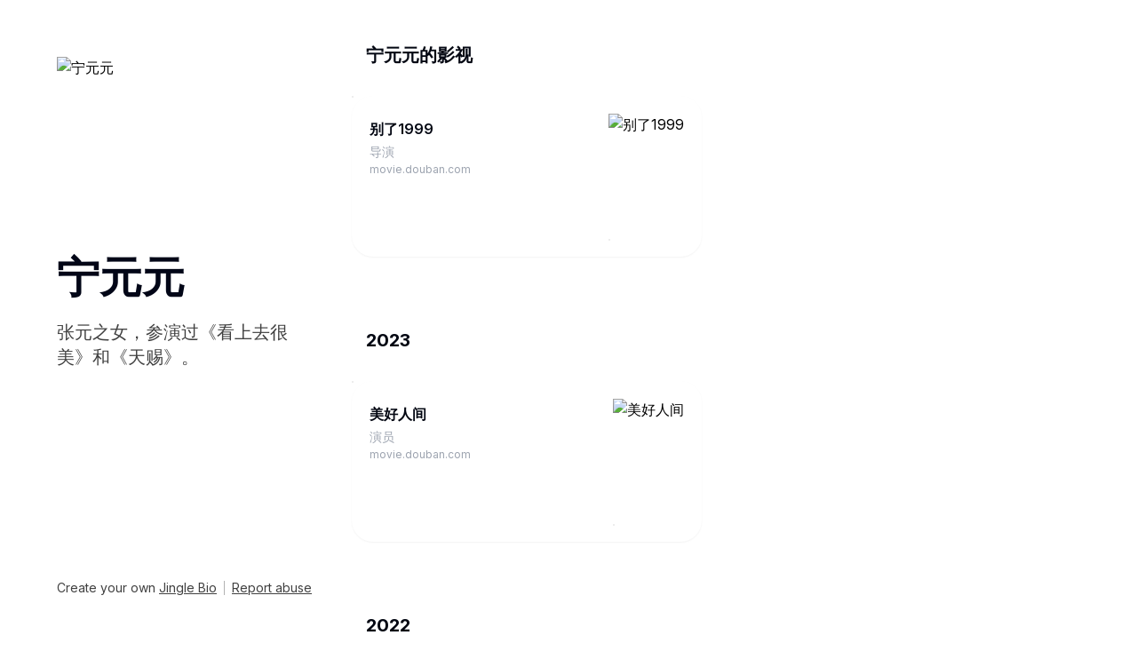

--- FILE ---
content_type: text/html
request_url: https://jingle.bio/yuanyuan-ning/
body_size: 7562
content:
<!DOCTYPE html><html lang="en"><head><meta charSet="utf-8"/><meta http-equiv="x-dns-prefetch-control" content="on"/><link rel="dns-prefetch" href="https://storage.earlybird.im"/><link rel="dns-prefetch" href="https://api.earlybird.im"/><link rel="dns-prefetch" href="https://www.gstatic.com"/><link rel="dns-prefetch" href="https://peter.earlybird.im"/><meta content="width=device-width,initial-scale=1" name="viewport"/><meta content="yes" name="mobile-web-app-capable"/><meta content="yes" name="apple-mobile-web-app-capable"/><meta content="white" name="apple-mobile-web-app-status-bar-style"/><meta content="telephone=no,email=no" name="format-detection"/><style>:root { --font-inter: '__Inter_d65c78', '__Inter_Fallback_d65c78' }</style><meta content="宁元元" name="application-name"/><meta content="宁元元" name="apple-mobile-web-app-title"/><link rel="icon" type="image/png" href="https://earlybird.im/_next/image?url=https%3A%2F%2Fimg3.doubanio.com%2Fview%2Fcelebrity%2Fl%2Fpublic%2Fp1602460897.32.webp&amp;w=32&amp;q=95"/><title>宁元元</title><meta name="robots" content="index,follow"/><meta name="twitter:card" content="summary_large_image"/><meta property="og:title" content="宁元元"/><meta property="og:url" content="https://jingle.bio/yuanyuan-ning"/><meta property="og:type" content="website"/><meta property="og:image" content="https://earlybird.im/api/og/yuanyuan-ning?v=0"/><meta property="og:locale" content="zh-CN"/><meta property="og:site_name" content="宁元元"/><link rel="canonical" href="https://jingle.bio/yuanyuan-ning"/><style>
              .widget-favicon { 
                display: none !important 
              } 
              .widget-og-image { 
                aspect-ratio: 0.75 !important
              }
              .widget-headline {
                font-weight: 600 !important;
                font-size: 16px !important;
                margin-bottom: 4px !important;
              }
              </style><meta name="next-head-count" content="28"/><link rel="preload" href="https://earlybird.im/_next/static/media/a34f9d1faa5f3315-s.p.woff2" as="font" type="font/woff2" crossorigin="anonymous" data-next-font="size-adjust"/><script data-nscript="beforeInteractive">
            var gapSize = 32;
            var widgetItemSize = parseFloat(window.localStorage.getItem('item_size'));

            if (!isNaN(widgetItemSize) && widgetItemSize > 0) {
              var style = document.createElement('style');

              style.innerHTML = `:root {
                --widget-size: ${widgetItemSize}px;
                --widget-gap-size: ${gapSize}px;
                --widget-small-size: ${widgetItemSize}px;
                --widget-medium-size: ${2 * widgetItemSize + gapSize}px;
                --widget-large-size: ${4 * widgetItemSize + 3 * gapSize}px;
              }`

              document.head.appendChild(style)
            }</script><script data-nscript="beforeInteractive">window.captcha = {"recaptcha":"6LdnmrAUAAAAAKH1B8Tn-d4igaWrTXM3CVs65UBN"}</script><link rel="preload" href="https://earlybird.im/_next/static/css/67e656c4d60b2da3.css" as="style"/><link rel="stylesheet" href="https://earlybird.im/_next/static/css/67e656c4d60b2da3.css" data-n-g=""/><link rel="preload" href="https://earlybird.im/_next/static/css/a9666763fd10854c.css" as="style"/><link rel="stylesheet" href="https://earlybird.im/_next/static/css/a9666763fd10854c.css" data-n-p=""/><noscript data-n-css=""></noscript><script defer="" nomodule="" src="https://earlybird.im/_next/static/chunks/polyfills-c67a75d1b6f99dc8.js"></script><script src="https://earlybird.im/_next/static/chunks/webpack-cbafb5bd83b319bf.js" defer=""></script><script src="https://earlybird.im/_next/static/chunks/framework-47939417e45ea000.js" defer=""></script><script src="https://earlybird.im/_next/static/chunks/main-74e45bee3d8c077c.js" defer=""></script><script src="https://earlybird.im/_next/static/chunks/pages/_app-eaf27c709790ebc8.js" defer=""></script><script src="https://earlybird.im/_next/static/chunks/355616f1-e3ebaf674f3a34fb.js" defer=""></script><script src="https://earlybird.im/_next/static/chunks/5cd940e0-3f5e64f76d2e46df.js" defer=""></script><script src="https://earlybird.im/_next/static/chunks/79a68c7f-bbef976f0dcff5f8.js" defer=""></script><script src="https://earlybird.im/_next/static/chunks/73-01bbc56c4b1f24af.js" defer=""></script><script src="https://earlybird.im/_next/static/chunks/9156-3163b9daa6138607.js" defer=""></script><script src="https://earlybird.im/_next/static/chunks/9968-7c4232b9ed7053eb.js" defer=""></script><script src="https://earlybird.im/_next/static/chunks/pages/public-site/%5Bdomain%5D-a3571dfdd00ec933.js" defer=""></script><script src="https://earlybird.im/_next/static/3Uz8afHqzzqsNMhpWP2W-/_buildManifest.js" defer=""></script><script src="https://earlybird.im/_next/static/3Uz8afHqzzqsNMhpWP2W-/_ssgManifest.js" defer=""></script></head><body><div id="__next"><!--$--><style>
            :root {
              --jingle-background-color: #fff;
              --jingle-background-mask: #fff;
              --jingle-background-opacity: 0;
              --jingle-headline: #020617;
              --jingle-subheadline: #404040;
            }

            body {
              background-color: var(--jingle-background-color);
            }

            .widget-content {
              --jingle-widget-background: #fff;--jingle-widget-background-hover: #fbfbfb;--jingle-widget-background-active: #efefef;--jingle-widget-title: #030712;--jingle-widget-meta: #9ca3af;--jingle-widget-follow-background: #171d25;--jingle-widget-follow-background-hover: #171d25;--jingle-widget-follow-background-active: #171d25;--jingle-widget-follow-text: #fff;
            }

            
        .widget-behance .widget-content {
          --jingle-widget-background: #e4ebfc;--jingle-widget-background-hover: #dce6fe;--jingle-widget-background-active: #cedcff;
        }
      
        .widget-dribbble .widget-content {
          --jingle-widget-background: #fdf0fb;--jingle-widget-background-hover: #fcecfa;--jingle-widget-background-active: #ecddea;
        }
      
        .widget-twitter .widget-content {
          --jingle-widget-background: #F5FAFE;--jingle-widget-background-hover: #F0F7FD;--jingle-widget-background-active: #E9F4FC;
        }
      
        .widget-youtube .widget-content {
          --jingle-widget-background: #FFF0F0;--jingle-widget-background-hover: #FFE8E8;--jingle-widget-background-active: #fbd4d4;
        }
      
        .widget-spotify_album .widget-content {
          --jingle-widget-background: #EDFCF3;--jingle-widget-background-hover: #E7F9EE;--jingle-widget-background-active: #DBF3E5;
        }
      
        .widget-spotify_artist .widget-content {
          --jingle-widget-background: #EDFCF3;--jingle-widget-background-hover: #E7F9EE;--jingle-widget-background-active: #DBF3E5;
        }
      
        .widget-spotify_playlist .widget-content {
          --jingle-widget-background: #EDFCF3;--jingle-widget-background-hover: #E7F9EE;--jingle-widget-background-active: #DBF3E5;
        }
      
        .widget-spotify_track .widget-content {
          --jingle-widget-background: #EDFCF3;--jingle-widget-background-hover: #E7F9EE;--jingle-widget-background-active: #DBF3E5;
        }
      
          </style><div class="earlybird-KLq0HRg"><div class="earlybird-8HgKLqR8 min-h-screen"><div class="earlybird-HgKOR88q relative z-20"><div class="earlybird-HSqdRg xl:max-w-[1600px] xl:mx-auto xl:flex xl:justify-between xl:gap-12 xl:px-16"><div class="earlybird-tXXVbP w-auto xl:w-[calc(100%-868px)] xl:max-w-[500px] max-[360px]:px-5 max-[400px]:px-7 px-8 xl:px-0 py-12 items-center"><div class="xl:sticky xl:top-16" id="personal_info"><div class="earlybird-tMuH8h"><div class="earlybird-KDvjAn"><img data-src="https://img3.doubanio.com/view/celebrity/l/public/p1602460897.32.webp" alt="宁元元" loading="lazy" width="160" height="160" decoding="async" data-nimg="1" class="earlybird-yFaZEN xl:mx-0 rounded-full w-32 h-32 xl:w-48 xl:h-48 object-cover" style="color:transparent" srcSet="https://earlybird.im/_next/image?url=https%3A%2F%2Fimg3.doubanio.com%2Fview%2Fcelebrity%2Fl%2Fpublic%2Fp1602460897.32.webp&amp;w=256&amp;q=100 1x, https://earlybird.im/_next/image?url=https%3A%2F%2Fimg3.doubanio.com%2Fview%2Fcelebrity%2Fl%2Fpublic%2Fp1602460897.32.webp&amp;w=384&amp;q=100 2x" src="https://earlybird.im/_next/image?url=https%3A%2F%2Fimg3.doubanio.com%2Fview%2Fcelebrity%2Fl%2Fpublic%2Fp1602460897.32.webp&amp;w=384&amp;q=100"/></div><h1 class="earlybird-q9vUAm text-[var(--jingle-headline)] mt-8 text-3xl xl:text-5xl font-semibold break-words">宁元元</h1><p class="earlybird-LyK1vr max-[360px]:mt-4 max-[400px]:mt-5 mt-6 text-xl text-[var(--jingle-subheadline)] whitespace-pre-line">张元之女，参演过《看上去很美》和《天赐》。</p></div></div></div><div id="main" class="earlybird-8JNr1h xl:w-[820px] max-[360px]:px-5 max-[400px]:px-7 py-6 px-8 xl:px-0 xl:py-12"><div style="--widget-size:90px;--widget-gap-size:32px;--widget-small-size:90px;--widget-medium-size:212px;--widget-large-size:456px"><style>
            @property --widget-rotating {
              syntax: '<angle>';
              inherits: false;
              initial-value: 0deg;
            }

            @keyframes widget-rotating {
              0% {
                --widget-rotating: 0deg;
              }
              100% {
                --widget-rotating: 360deg;
              }
            }
          </style><div id="widget-grid" class="widget-grid grid grid-cols-[repeat(auto-fill,var(--widget-size))] grid-rows-[repeat(auto-fill,var(--widget-size),min-content)] justify-center gap-[var(--widget-gap-size)]"><div class="widget widget-full col-span-full pt-12 [&amp;:nth-of-type(1)]:pt-0 widget-group_title" data-id="gXCw9sZH"><div class="w-full h-full"><div class="widget-content w-full h-full !shadow-none"><div class="widget-body w-full h-full text-xl px-4 font-bold text-[var(--jingle-widget-title)]">宁元元的影视</div></div></div></div><div class="widget widget-2x1 col-span-4 row-span-2 w-[var(--widget-large-size)] h-[var(--widget-medium-size)] widget-website" data-id="OQ0I1xec"><div class="w-full h-full"><div class="widget-content group/widget-content relative w-full h-full rounded-3xl shadow-sm group bg-[var(--jingle-widget-background)] transition-all duration-150 will-change-auto hover:bg-[var(--jingle-widget-background-hover)] active:scale-[var(--widget-scale)] active:bg-[var(--jingle-widget-background-active)]" style="--widget-padding:20px;--widget-scale:0.98"><div class="widget-body w-full h-full"><a class="block w-full h-full p-[var(--widget-padding)] max-[400px]:p-[calc(0.9*var(--widget-padding))] max-[360px]:p-[calc(0.75*var(--widget-padding))]" href="https://jinglebio.link/yuanyuan-ning/OQ0I1xec"><div class="flex h-full"><div class="flex h-full w-full flex-1 flex-col aspect-[0.6] overflow-hidden"><div class="flex justify-between"><div class="widget-favicon relative flex max-[400px]:w-8 max-[400px]:h-8 h-10 w-10 items-center justify-center rounded-lg"><svg width="16" height="16" viewBox="0 0 16 16" fill="none" xmlns="http://www.w3.org/2000/svg" role="img" aria-label="douban" class="h-full w-full"><g clip-path="url(#clip0_68_5)"><path d="M12 0H4C1.79086 0 0 1.79086 0 4V12C0 14.2091 1.79086 16 4 16H12C14.2091 16 16 14.2091 16 12V4C16 1.79086 14.2091 0 12 0Z" fill="url(#paint0_linear_68_5)"></path><path d="M12.1327 4.42886L3.95954 4.42809C3.81162 4.41826 3.7193 4.36266 3.68258 4.26129C3.63603 4.13328 3.64224 3.82606 3.67094 3.71202C3.70715 3.57134 3.81731 3.501 4.00144 3.501C6.65625 3.49945 9.32631 3.4997 12.0116 3.50177C12.1978 3.50177 12.3051 3.6109 12.3336 3.82916C12.3654 4.07277 12.36 4.31249 12.1327 4.42886Z" fill="white"></path><path d="M11.7215 6.79972C11.7231 7.60604 11.7192 8.41339 11.7099 9.22178C11.7073 9.43073 11.6036 9.53909 11.3988 9.54685C11.2276 9.55305 11.0517 9.55435 10.8712 9.55072C10.8482 9.55023 10.8255 9.5573 10.8068 9.57088C10.788 9.58445 10.7742 9.60379 10.7673 9.62598L10.1831 11.5267C10.1815 11.5318 10.1811 11.5371 10.182 11.5424C10.1829 11.5476 10.185 11.5526 10.1882 11.5568C10.1914 11.5611 10.1955 11.5645 10.2003 11.5668C10.2051 11.5691 10.2104 11.5703 10.2157 11.5701C10.8885 11.567 11.5467 11.5681 12.1901 11.5733C12.5361 11.5764 12.5012 11.9146 12.4989 12.152C12.4927 12.3837 12.369 12.4996 12.128 12.4996C9.36098 12.5011 6.59394 12.4985 3.8269 12.4918C3.62054 12.4913 3.51244 12.3845 3.50261 12.1714C3.49434 11.9805 3.50572 11.8244 3.53675 11.7028C3.6014 11.6164 3.71777 11.5727 3.88586 11.5717C4.46875 11.5686 5.0475 11.5678 5.62212 11.5694C5.62756 11.5694 5.63292 11.5681 5.63778 11.5656C5.64264 11.5632 5.64686 11.5596 5.6501 11.5553C5.65334 11.5509 5.65551 11.5458 5.65645 11.5405C5.65738 11.5351 5.65705 11.5296 5.65547 11.5244L5.21637 10.0558C5.21504 10.0514 5.21476 10.0468 5.21553 10.0423C5.21631 10.0377 5.21812 10.0335 5.22083 10.0298C5.22354 10.0261 5.22707 10.0231 5.23114 10.021C5.23522 10.0189 5.23972 10.0178 5.2443 10.0178L6.32732 10.0185C6.47576 10.0185 6.57325 10.0889 6.6198 10.2296L7.0527 11.5314C7.05633 11.5426 7.06354 11.5525 7.0733 11.5594C7.08305 11.5664 7.09486 11.5701 7.10701 11.5701H8.71293C8.73022 11.5702 8.74705 11.5646 8.7609 11.5542C8.77475 11.5439 8.78486 11.5293 8.78973 11.5127L9.37469 9.60891C9.38555 9.57219 9.3721 9.55383 9.33435 9.55383L4.62753 9.5515C4.39531 9.5515 4.27868 9.43539 4.27764 9.20316L4.26833 6.60033C4.26989 6.31173 4.26989 6.0221 4.26833 5.73143C4.26626 5.48628 4.39453 5.3637 4.65313 5.3637C6.85229 5.3637 9.07988 5.36344 11.3359 5.36292C11.595 5.36292 11.7249 5.4855 11.7254 5.73066C11.7259 6.08649 11.7246 6.44285 11.7215 6.79972ZM10.4771 6.38233C10.4771 6.35888 10.4678 6.33638 10.4512 6.3198C10.4346 6.30321 10.4121 6.29389 10.3887 6.29389H5.6035C5.58004 6.29389 5.55754 6.30321 5.54096 6.3198C5.52437 6.33638 5.51505 6.35888 5.51505 6.38233V8.37771C5.51505 8.40116 5.52437 8.42366 5.54096 8.44024C5.55754 8.45683 5.58004 8.46615 5.6035 8.46615H10.3887C10.4121 8.46615 10.4346 8.45683 10.4512 8.44024C10.4678 8.42366 10.4771 8.40116 10.4771 8.37771V6.38233Z" fill="white"></path></g><defs><linearGradient id="paint0_linear_68_5" x1="8" y1="0" x2="8" y2="16" gradientUnits="userSpaceOnUse"><stop stop-color="#5BDD62"></stop><stop offset="1" stop-color="#06B010"></stop></linearGradient><clipPath id="clip0_68_5"><rect width="16" height="16" fill="white"></rect></clipPath></defs></svg><div class="pointer-events-none absolute inset-0 border border-black/10 dark:border-white/20 rounded-lg"></div></div></div><div class="flex flex-1 flex-col"><h3 class="widget-headline mt-1 line-clamp-2 md:mt-2 text-sm leading-[1.2] text-[var(--jingle-widget-title)]">别了1999</h3><div class="mt-1 line-clamp-1 md:line-clamp-2 text-sm leading-[1.2] text-[var(--jingle-widget-meta)]">导演</div><div class="mt-1 text-xs text-[var(--jingle-widget-meta)] truncate">movie.douban.com</div></div></div><div class="widget-og-image relative ml-6 aspect-[1.4] h-full"><img data-src="https://img3.doubanio.com/view/photo/s_ratio_poster/public/p2898623482.jpg" alt="别了1999" loading="lazy" width="360" height="260" decoding="async" data-nimg="1" class="h-full w-full rounded-xl object-cover pointer-events-none select-none" style="color:transparent" srcSet="https://earlybird.im/_next/image?url=https%3A%2F%2Fimg3.doubanio.com%2Fview%2Fphoto%2Fs_ratio_poster%2Fpublic%2Fp2898623482.jpg&amp;w=384&amp;q=100 1x, https://earlybird.im/_next/image?url=https%3A%2F%2Fimg3.doubanio.com%2Fview%2Fphoto%2Fs_ratio_poster%2Fpublic%2Fp2898623482.jpg&amp;w=750&amp;q=100 2x" src="https://earlybird.im/_next/image?url=https%3A%2F%2Fimg3.doubanio.com%2Fview%2Fphoto%2Fs_ratio_poster%2Fpublic%2Fp2898623482.jpg&amp;w=750&amp;q=100"/><div class="pointer-events-none absolute inset-0 border border-black/10 rounded-xl"></div></div></div></a></div><div class="pointer-events-none absolute inset-0 rounded-3xl will-change-auto border border-[var(--jingle-widget-border,rgba(0,0,0,0.1))]"></div></div></div></div><div class="widget widget-full col-span-full pt-12 [&amp;:nth-of-type(1)]:pt-0 widget-group_title" data-id="BJjyYikB"><div class="w-full h-full"><div class="widget-content w-full h-full !shadow-none"><div class="widget-body w-full h-full text-xl px-4 font-bold text-[var(--jingle-widget-title)]">2023</div></div></div></div><div class="widget widget-2x1 col-span-4 row-span-2 w-[var(--widget-large-size)] h-[var(--widget-medium-size)] widget-website" data-id="vK6ra990"><div class="w-full h-full"><div class="widget-content group/widget-content relative w-full h-full rounded-3xl shadow-sm group bg-[var(--jingle-widget-background)] transition-all duration-150 will-change-auto hover:bg-[var(--jingle-widget-background-hover)] active:scale-[var(--widget-scale)] active:bg-[var(--jingle-widget-background-active)]" style="--widget-padding:20px;--widget-scale:0.98"><div class="widget-body w-full h-full"><a class="block w-full h-full p-[var(--widget-padding)] max-[400px]:p-[calc(0.9*var(--widget-padding))] max-[360px]:p-[calc(0.75*var(--widget-padding))]" href="https://jinglebio.link/yuanyuan-ning/vK6ra990"><div class="flex h-full"><div class="flex h-full w-full flex-1 flex-col aspect-[0.6] overflow-hidden"><div class="flex justify-between"><div class="widget-favicon relative flex max-[400px]:w-8 max-[400px]:h-8 h-10 w-10 items-center justify-center rounded-lg"><svg width="16" height="16" viewBox="0 0 16 16" fill="none" xmlns="http://www.w3.org/2000/svg" role="img" aria-label="douban" class="h-full w-full"><g clip-path="url(#clip0_68_5)"><path d="M12 0H4C1.79086 0 0 1.79086 0 4V12C0 14.2091 1.79086 16 4 16H12C14.2091 16 16 14.2091 16 12V4C16 1.79086 14.2091 0 12 0Z" fill="url(#paint0_linear_68_5)"></path><path d="M12.1327 4.42886L3.95954 4.42809C3.81162 4.41826 3.7193 4.36266 3.68258 4.26129C3.63603 4.13328 3.64224 3.82606 3.67094 3.71202C3.70715 3.57134 3.81731 3.501 4.00144 3.501C6.65625 3.49945 9.32631 3.4997 12.0116 3.50177C12.1978 3.50177 12.3051 3.6109 12.3336 3.82916C12.3654 4.07277 12.36 4.31249 12.1327 4.42886Z" fill="white"></path><path d="M11.7215 6.79972C11.7231 7.60604 11.7192 8.41339 11.7099 9.22178C11.7073 9.43073 11.6036 9.53909 11.3988 9.54685C11.2276 9.55305 11.0517 9.55435 10.8712 9.55072C10.8482 9.55023 10.8255 9.5573 10.8068 9.57088C10.788 9.58445 10.7742 9.60379 10.7673 9.62598L10.1831 11.5267C10.1815 11.5318 10.1811 11.5371 10.182 11.5424C10.1829 11.5476 10.185 11.5526 10.1882 11.5568C10.1914 11.5611 10.1955 11.5645 10.2003 11.5668C10.2051 11.5691 10.2104 11.5703 10.2157 11.5701C10.8885 11.567 11.5467 11.5681 12.1901 11.5733C12.5361 11.5764 12.5012 11.9146 12.4989 12.152C12.4927 12.3837 12.369 12.4996 12.128 12.4996C9.36098 12.5011 6.59394 12.4985 3.8269 12.4918C3.62054 12.4913 3.51244 12.3845 3.50261 12.1714C3.49434 11.9805 3.50572 11.8244 3.53675 11.7028C3.6014 11.6164 3.71777 11.5727 3.88586 11.5717C4.46875 11.5686 5.0475 11.5678 5.62212 11.5694C5.62756 11.5694 5.63292 11.5681 5.63778 11.5656C5.64264 11.5632 5.64686 11.5596 5.6501 11.5553C5.65334 11.5509 5.65551 11.5458 5.65645 11.5405C5.65738 11.5351 5.65705 11.5296 5.65547 11.5244L5.21637 10.0558C5.21504 10.0514 5.21476 10.0468 5.21553 10.0423C5.21631 10.0377 5.21812 10.0335 5.22083 10.0298C5.22354 10.0261 5.22707 10.0231 5.23114 10.021C5.23522 10.0189 5.23972 10.0178 5.2443 10.0178L6.32732 10.0185C6.47576 10.0185 6.57325 10.0889 6.6198 10.2296L7.0527 11.5314C7.05633 11.5426 7.06354 11.5525 7.0733 11.5594C7.08305 11.5664 7.09486 11.5701 7.10701 11.5701H8.71293C8.73022 11.5702 8.74705 11.5646 8.7609 11.5542C8.77475 11.5439 8.78486 11.5293 8.78973 11.5127L9.37469 9.60891C9.38555 9.57219 9.3721 9.55383 9.33435 9.55383L4.62753 9.5515C4.39531 9.5515 4.27868 9.43539 4.27764 9.20316L4.26833 6.60033C4.26989 6.31173 4.26989 6.0221 4.26833 5.73143C4.26626 5.48628 4.39453 5.3637 4.65313 5.3637C6.85229 5.3637 9.07988 5.36344 11.3359 5.36292C11.595 5.36292 11.7249 5.4855 11.7254 5.73066C11.7259 6.08649 11.7246 6.44285 11.7215 6.79972ZM10.4771 6.38233C10.4771 6.35888 10.4678 6.33638 10.4512 6.3198C10.4346 6.30321 10.4121 6.29389 10.3887 6.29389H5.6035C5.58004 6.29389 5.55754 6.30321 5.54096 6.3198C5.52437 6.33638 5.51505 6.35888 5.51505 6.38233V8.37771C5.51505 8.40116 5.52437 8.42366 5.54096 8.44024C5.55754 8.45683 5.58004 8.46615 5.6035 8.46615H10.3887C10.4121 8.46615 10.4346 8.45683 10.4512 8.44024C10.4678 8.42366 10.4771 8.40116 10.4771 8.37771V6.38233Z" fill="white"></path></g><defs><linearGradient id="paint0_linear_68_5" x1="8" y1="0" x2="8" y2="16" gradientUnits="userSpaceOnUse"><stop stop-color="#5BDD62"></stop><stop offset="1" stop-color="#06B010"></stop></linearGradient><clipPath id="clip0_68_5"><rect width="16" height="16" fill="white"></rect></clipPath></defs></svg><div class="pointer-events-none absolute inset-0 border border-black/10 dark:border-white/20 rounded-lg"></div></div></div><div class="flex flex-1 flex-col"><h3 class="widget-headline mt-1 line-clamp-2 md:mt-2 text-sm leading-[1.2] text-[var(--jingle-widget-title)]">美好人间</h3><div class="mt-1 line-clamp-1 md:line-clamp-2 text-sm leading-[1.2] text-[var(--jingle-widget-meta)]">演员</div><div class="mt-1 text-xs text-[var(--jingle-widget-meta)] truncate">movie.douban.com</div></div></div><div class="widget-og-image relative ml-6 aspect-[1.4] h-full"><img data-src="https://img2.doubanio.com/view/photo/s_ratio_poster/public/p2900638371.jpg" alt="美好人间" loading="lazy" width="360" height="260" decoding="async" data-nimg="1" class="h-full w-full rounded-xl object-cover pointer-events-none select-none" style="color:transparent" srcSet="https://earlybird.im/_next/image?url=https%3A%2F%2Fimg2.doubanio.com%2Fview%2Fphoto%2Fs_ratio_poster%2Fpublic%2Fp2900638371.jpg&amp;w=384&amp;q=100 1x, https://earlybird.im/_next/image?url=https%3A%2F%2Fimg2.doubanio.com%2Fview%2Fphoto%2Fs_ratio_poster%2Fpublic%2Fp2900638371.jpg&amp;w=750&amp;q=100 2x" src="https://earlybird.im/_next/image?url=https%3A%2F%2Fimg2.doubanio.com%2Fview%2Fphoto%2Fs_ratio_poster%2Fpublic%2Fp2900638371.jpg&amp;w=750&amp;q=100"/><div class="pointer-events-none absolute inset-0 border border-black/10 rounded-xl"></div></div></div></a></div><div class="pointer-events-none absolute inset-0 rounded-3xl will-change-auto border border-[var(--jingle-widget-border,rgba(0,0,0,0.1))]"></div></div></div></div><div class="widget widget-full col-span-full pt-12 [&amp;:nth-of-type(1)]:pt-0 widget-group_title" data-id="axOGsH4L"><div class="w-full h-full"><div class="widget-content w-full h-full !shadow-none"><div class="widget-body w-full h-full text-xl px-4 font-bold text-[var(--jingle-widget-title)]">2022</div></div></div></div><div class="widget widget-2x1 col-span-4 row-span-2 w-[var(--widget-large-size)] h-[var(--widget-medium-size)] widget-website" data-id="Z1lFQSno"><div class="w-full h-full"><div class="widget-content group/widget-content relative w-full h-full rounded-3xl shadow-sm group bg-[var(--jingle-widget-background)] transition-all duration-150 will-change-auto hover:bg-[var(--jingle-widget-background-hover)] active:scale-[var(--widget-scale)] active:bg-[var(--jingle-widget-background-active)]" style="--widget-padding:20px;--widget-scale:0.98"><div class="widget-body w-full h-full"><a class="block w-full h-full p-[var(--widget-padding)] max-[400px]:p-[calc(0.9*var(--widget-padding))] max-[360px]:p-[calc(0.75*var(--widget-padding))]" href="https://jinglebio.link/yuanyuan-ning/Z1lFQSno"><div class="flex h-full"><div class="flex h-full w-full flex-1 flex-col aspect-[0.6] overflow-hidden"><div class="flex justify-between"><div class="widget-favicon relative flex max-[400px]:w-8 max-[400px]:h-8 h-10 w-10 items-center justify-center rounded-lg"><svg width="16" height="16" viewBox="0 0 16 16" fill="none" xmlns="http://www.w3.org/2000/svg" role="img" aria-label="douban" class="h-full w-full"><g clip-path="url(#clip0_68_5)"><path d="M12 0H4C1.79086 0 0 1.79086 0 4V12C0 14.2091 1.79086 16 4 16H12C14.2091 16 16 14.2091 16 12V4C16 1.79086 14.2091 0 12 0Z" fill="url(#paint0_linear_68_5)"></path><path d="M12.1327 4.42886L3.95954 4.42809C3.81162 4.41826 3.7193 4.36266 3.68258 4.26129C3.63603 4.13328 3.64224 3.82606 3.67094 3.71202C3.70715 3.57134 3.81731 3.501 4.00144 3.501C6.65625 3.49945 9.32631 3.4997 12.0116 3.50177C12.1978 3.50177 12.3051 3.6109 12.3336 3.82916C12.3654 4.07277 12.36 4.31249 12.1327 4.42886Z" fill="white"></path><path d="M11.7215 6.79972C11.7231 7.60604 11.7192 8.41339 11.7099 9.22178C11.7073 9.43073 11.6036 9.53909 11.3988 9.54685C11.2276 9.55305 11.0517 9.55435 10.8712 9.55072C10.8482 9.55023 10.8255 9.5573 10.8068 9.57088C10.788 9.58445 10.7742 9.60379 10.7673 9.62598L10.1831 11.5267C10.1815 11.5318 10.1811 11.5371 10.182 11.5424C10.1829 11.5476 10.185 11.5526 10.1882 11.5568C10.1914 11.5611 10.1955 11.5645 10.2003 11.5668C10.2051 11.5691 10.2104 11.5703 10.2157 11.5701C10.8885 11.567 11.5467 11.5681 12.1901 11.5733C12.5361 11.5764 12.5012 11.9146 12.4989 12.152C12.4927 12.3837 12.369 12.4996 12.128 12.4996C9.36098 12.5011 6.59394 12.4985 3.8269 12.4918C3.62054 12.4913 3.51244 12.3845 3.50261 12.1714C3.49434 11.9805 3.50572 11.8244 3.53675 11.7028C3.6014 11.6164 3.71777 11.5727 3.88586 11.5717C4.46875 11.5686 5.0475 11.5678 5.62212 11.5694C5.62756 11.5694 5.63292 11.5681 5.63778 11.5656C5.64264 11.5632 5.64686 11.5596 5.6501 11.5553C5.65334 11.5509 5.65551 11.5458 5.65645 11.5405C5.65738 11.5351 5.65705 11.5296 5.65547 11.5244L5.21637 10.0558C5.21504 10.0514 5.21476 10.0468 5.21553 10.0423C5.21631 10.0377 5.21812 10.0335 5.22083 10.0298C5.22354 10.0261 5.22707 10.0231 5.23114 10.021C5.23522 10.0189 5.23972 10.0178 5.2443 10.0178L6.32732 10.0185C6.47576 10.0185 6.57325 10.0889 6.6198 10.2296L7.0527 11.5314C7.05633 11.5426 7.06354 11.5525 7.0733 11.5594C7.08305 11.5664 7.09486 11.5701 7.10701 11.5701H8.71293C8.73022 11.5702 8.74705 11.5646 8.7609 11.5542C8.77475 11.5439 8.78486 11.5293 8.78973 11.5127L9.37469 9.60891C9.38555 9.57219 9.3721 9.55383 9.33435 9.55383L4.62753 9.5515C4.39531 9.5515 4.27868 9.43539 4.27764 9.20316L4.26833 6.60033C4.26989 6.31173 4.26989 6.0221 4.26833 5.73143C4.26626 5.48628 4.39453 5.3637 4.65313 5.3637C6.85229 5.3637 9.07988 5.36344 11.3359 5.36292C11.595 5.36292 11.7249 5.4855 11.7254 5.73066C11.7259 6.08649 11.7246 6.44285 11.7215 6.79972ZM10.4771 6.38233C10.4771 6.35888 10.4678 6.33638 10.4512 6.3198C10.4346 6.30321 10.4121 6.29389 10.3887 6.29389H5.6035C5.58004 6.29389 5.55754 6.30321 5.54096 6.3198C5.52437 6.33638 5.51505 6.35888 5.51505 6.38233V8.37771C5.51505 8.40116 5.52437 8.42366 5.54096 8.44024C5.55754 8.45683 5.58004 8.46615 5.6035 8.46615H10.3887C10.4121 8.46615 10.4346 8.45683 10.4512 8.44024C10.4678 8.42366 10.4771 8.40116 10.4771 8.37771V6.38233Z" fill="white"></path></g><defs><linearGradient id="paint0_linear_68_5" x1="8" y1="0" x2="8" y2="16" gradientUnits="userSpaceOnUse"><stop stop-color="#5BDD62"></stop><stop offset="1" stop-color="#06B010"></stop></linearGradient><clipPath id="clip0_68_5"><rect width="16" height="16" fill="white"></rect></clipPath></defs></svg><div class="pointer-events-none absolute inset-0 border border-black/10 dark:border-white/20 rounded-lg"></div></div></div><div class="flex flex-1 flex-col"><h3 class="widget-headline mt-1 line-clamp-2 md:mt-2 text-sm leading-[1.2] text-[var(--jingle-widget-title)]">旅馆</h3><div class="mt-1 line-clamp-1 md:line-clamp-2 text-sm leading-[1.2] text-[var(--jingle-widget-meta)]">演员 (饰 索娃)</div><div class="mt-1 text-xs text-[var(--jingle-widget-meta)] truncate">movie.douban.com</div></div></div><div class="widget-og-image relative ml-6 aspect-[1.4] h-full"><img data-src="https://img2.doubanio.com/view/photo/s_ratio_poster/public/p2879694421.jpg" alt="旅馆" loading="lazy" width="360" height="260" decoding="async" data-nimg="1" class="h-full w-full rounded-xl object-cover pointer-events-none select-none" style="color:transparent" srcSet="https://earlybird.im/_next/image?url=https%3A%2F%2Fimg2.doubanio.com%2Fview%2Fphoto%2Fs_ratio_poster%2Fpublic%2Fp2879694421.jpg&amp;w=384&amp;q=100 1x, https://earlybird.im/_next/image?url=https%3A%2F%2Fimg2.doubanio.com%2Fview%2Fphoto%2Fs_ratio_poster%2Fpublic%2Fp2879694421.jpg&amp;w=750&amp;q=100 2x" src="https://earlybird.im/_next/image?url=https%3A%2F%2Fimg2.doubanio.com%2Fview%2Fphoto%2Fs_ratio_poster%2Fpublic%2Fp2879694421.jpg&amp;w=750&amp;q=100"/><div class="pointer-events-none absolute inset-0 border border-black/10 rounded-xl"></div></div></div></a></div><div class="pointer-events-none absolute inset-0 rounded-3xl will-change-auto border border-[var(--jingle-widget-border,rgba(0,0,0,0.1))]"></div></div></div></div><div class="widget widget-full col-span-full pt-12 [&amp;:nth-of-type(1)]:pt-0 widget-group_title" data-id="2ghRoFZr"><div class="w-full h-full"><div class="widget-content w-full h-full !shadow-none"><div class="widget-body w-full h-full text-xl px-4 font-bold text-[var(--jingle-widget-title)]">2021</div></div></div></div><div class="widget widget-2x1 col-span-4 row-span-2 w-[var(--widget-large-size)] h-[var(--widget-medium-size)] widget-website" data-id="TB7C5Wp1"><div class="w-full h-full"><div class="widget-content group/widget-content relative w-full h-full rounded-3xl shadow-sm group bg-[var(--jingle-widget-background)] transition-all duration-150 will-change-auto hover:bg-[var(--jingle-widget-background-hover)] active:scale-[var(--widget-scale)] active:bg-[var(--jingle-widget-background-active)]" style="--widget-padding:20px;--widget-scale:0.98"><div class="widget-body w-full h-full"><a class="block w-full h-full p-[var(--widget-padding)] max-[400px]:p-[calc(0.9*var(--widget-padding))] max-[360px]:p-[calc(0.75*var(--widget-padding))]" href="https://jinglebio.link/yuanyuan-ning/TB7C5Wp1"><div class="flex h-full"><div class="flex h-full w-full flex-1 flex-col aspect-[0.6] overflow-hidden"><div class="flex justify-between"><div class="widget-favicon relative flex max-[400px]:w-8 max-[400px]:h-8 h-10 w-10 items-center justify-center rounded-lg"><svg width="16" height="16" viewBox="0 0 16 16" fill="none" xmlns="http://www.w3.org/2000/svg" role="img" aria-label="douban" class="h-full w-full"><g clip-path="url(#clip0_68_5)"><path d="M12 0H4C1.79086 0 0 1.79086 0 4V12C0 14.2091 1.79086 16 4 16H12C14.2091 16 16 14.2091 16 12V4C16 1.79086 14.2091 0 12 0Z" fill="url(#paint0_linear_68_5)"></path><path d="M12.1327 4.42886L3.95954 4.42809C3.81162 4.41826 3.7193 4.36266 3.68258 4.26129C3.63603 4.13328 3.64224 3.82606 3.67094 3.71202C3.70715 3.57134 3.81731 3.501 4.00144 3.501C6.65625 3.49945 9.32631 3.4997 12.0116 3.50177C12.1978 3.50177 12.3051 3.6109 12.3336 3.82916C12.3654 4.07277 12.36 4.31249 12.1327 4.42886Z" fill="white"></path><path d="M11.7215 6.79972C11.7231 7.60604 11.7192 8.41339 11.7099 9.22178C11.7073 9.43073 11.6036 9.53909 11.3988 9.54685C11.2276 9.55305 11.0517 9.55435 10.8712 9.55072C10.8482 9.55023 10.8255 9.5573 10.8068 9.57088C10.788 9.58445 10.7742 9.60379 10.7673 9.62598L10.1831 11.5267C10.1815 11.5318 10.1811 11.5371 10.182 11.5424C10.1829 11.5476 10.185 11.5526 10.1882 11.5568C10.1914 11.5611 10.1955 11.5645 10.2003 11.5668C10.2051 11.5691 10.2104 11.5703 10.2157 11.5701C10.8885 11.567 11.5467 11.5681 12.1901 11.5733C12.5361 11.5764 12.5012 11.9146 12.4989 12.152C12.4927 12.3837 12.369 12.4996 12.128 12.4996C9.36098 12.5011 6.59394 12.4985 3.8269 12.4918C3.62054 12.4913 3.51244 12.3845 3.50261 12.1714C3.49434 11.9805 3.50572 11.8244 3.53675 11.7028C3.6014 11.6164 3.71777 11.5727 3.88586 11.5717C4.46875 11.5686 5.0475 11.5678 5.62212 11.5694C5.62756 11.5694 5.63292 11.5681 5.63778 11.5656C5.64264 11.5632 5.64686 11.5596 5.6501 11.5553C5.65334 11.5509 5.65551 11.5458 5.65645 11.5405C5.65738 11.5351 5.65705 11.5296 5.65547 11.5244L5.21637 10.0558C5.21504 10.0514 5.21476 10.0468 5.21553 10.0423C5.21631 10.0377 5.21812 10.0335 5.22083 10.0298C5.22354 10.0261 5.22707 10.0231 5.23114 10.021C5.23522 10.0189 5.23972 10.0178 5.2443 10.0178L6.32732 10.0185C6.47576 10.0185 6.57325 10.0889 6.6198 10.2296L7.0527 11.5314C7.05633 11.5426 7.06354 11.5525 7.0733 11.5594C7.08305 11.5664 7.09486 11.5701 7.10701 11.5701H8.71293C8.73022 11.5702 8.74705 11.5646 8.7609 11.5542C8.77475 11.5439 8.78486 11.5293 8.78973 11.5127L9.37469 9.60891C9.38555 9.57219 9.3721 9.55383 9.33435 9.55383L4.62753 9.5515C4.39531 9.5515 4.27868 9.43539 4.27764 9.20316L4.26833 6.60033C4.26989 6.31173 4.26989 6.0221 4.26833 5.73143C4.26626 5.48628 4.39453 5.3637 4.65313 5.3637C6.85229 5.3637 9.07988 5.36344 11.3359 5.36292C11.595 5.36292 11.7249 5.4855 11.7254 5.73066C11.7259 6.08649 11.7246 6.44285 11.7215 6.79972ZM10.4771 6.38233C10.4771 6.35888 10.4678 6.33638 10.4512 6.3198C10.4346 6.30321 10.4121 6.29389 10.3887 6.29389H5.6035C5.58004 6.29389 5.55754 6.30321 5.54096 6.3198C5.52437 6.33638 5.51505 6.35888 5.51505 6.38233V8.37771C5.51505 8.40116 5.52437 8.42366 5.54096 8.44024C5.55754 8.45683 5.58004 8.46615 5.6035 8.46615H10.3887C10.4121 8.46615 10.4346 8.45683 10.4512 8.44024C10.4678 8.42366 10.4771 8.40116 10.4771 8.37771V6.38233Z" fill="white"></path></g><defs><linearGradient id="paint0_linear_68_5" x1="8" y1="0" x2="8" y2="16" gradientUnits="userSpaceOnUse"><stop stop-color="#5BDD62"></stop><stop offset="1" stop-color="#06B010"></stop></linearGradient><clipPath id="clip0_68_5"><rect width="16" height="16" fill="white"></rect></clipPath></defs></svg><div class="pointer-events-none absolute inset-0 border border-black/10 dark:border-white/20 rounded-lg"></div></div></div><div class="flex flex-1 flex-col"><h3 class="widget-headline mt-1 line-clamp-2 md:mt-2 text-sm leading-[1.2] text-[var(--jingle-widget-title)]">导演请指教</h3><div class="mt-1 line-clamp-1 md:line-clamp-2 text-sm leading-[1.2] text-[var(--jingle-widget-meta)]">演员 - 自己 (饰 导演)</div><div class="mt-1 text-xs text-[var(--jingle-widget-meta)] truncate">movie.douban.com</div></div></div><div class="widget-og-image relative ml-6 aspect-[1.4] h-full"><img data-src="https://img9.doubanio.com/view/photo/s_ratio_poster/public/p2700111546.jpg" alt="导演请指教" loading="lazy" width="360" height="260" decoding="async" data-nimg="1" class="h-full w-full rounded-xl object-cover pointer-events-none select-none" style="color:transparent" srcSet="https://earlybird.im/_next/image?url=https%3A%2F%2Fimg9.doubanio.com%2Fview%2Fphoto%2Fs_ratio_poster%2Fpublic%2Fp2700111546.jpg&amp;w=384&amp;q=100 1x, https://earlybird.im/_next/image?url=https%3A%2F%2Fimg9.doubanio.com%2Fview%2Fphoto%2Fs_ratio_poster%2Fpublic%2Fp2700111546.jpg&amp;w=750&amp;q=100 2x" src="https://earlybird.im/_next/image?url=https%3A%2F%2Fimg9.doubanio.com%2Fview%2Fphoto%2Fs_ratio_poster%2Fpublic%2Fp2700111546.jpg&amp;w=750&amp;q=100"/><div class="pointer-events-none absolute inset-0 border border-black/10 rounded-xl"></div></div></div></a></div><div class="pointer-events-none absolute inset-0 rounded-3xl will-change-auto border border-[var(--jingle-widget-border,rgba(0,0,0,0.1))]"></div></div></div></div><div class="widget widget-2x1 col-span-4 row-span-2 w-[var(--widget-large-size)] h-[var(--widget-medium-size)] widget-website" data-id="qR4M5WAl"><div class="w-full h-full"><div class="widget-content group/widget-content relative w-full h-full rounded-3xl shadow-sm group bg-[var(--jingle-widget-background)] transition-all duration-150 will-change-auto hover:bg-[var(--jingle-widget-background-hover)] active:scale-[var(--widget-scale)] active:bg-[var(--jingle-widget-background-active)]" style="--widget-padding:20px;--widget-scale:0.98"><div class="widget-body w-full h-full"><a class="block w-full h-full p-[var(--widget-padding)] max-[400px]:p-[calc(0.9*var(--widget-padding))] max-[360px]:p-[calc(0.75*var(--widget-padding))]" href="https://jinglebio.link/yuanyuan-ning/qR4M5WAl"><div class="flex h-full"><div class="flex h-full w-full flex-1 flex-col aspect-[0.6] overflow-hidden"><div class="flex justify-between"><div class="widget-favicon relative flex max-[400px]:w-8 max-[400px]:h-8 h-10 w-10 items-center justify-center rounded-lg"><svg width="16" height="16" viewBox="0 0 16 16" fill="none" xmlns="http://www.w3.org/2000/svg" role="img" aria-label="douban" class="h-full w-full"><g clip-path="url(#clip0_68_5)"><path d="M12 0H4C1.79086 0 0 1.79086 0 4V12C0 14.2091 1.79086 16 4 16H12C14.2091 16 16 14.2091 16 12V4C16 1.79086 14.2091 0 12 0Z" fill="url(#paint0_linear_68_5)"></path><path d="M12.1327 4.42886L3.95954 4.42809C3.81162 4.41826 3.7193 4.36266 3.68258 4.26129C3.63603 4.13328 3.64224 3.82606 3.67094 3.71202C3.70715 3.57134 3.81731 3.501 4.00144 3.501C6.65625 3.49945 9.32631 3.4997 12.0116 3.50177C12.1978 3.50177 12.3051 3.6109 12.3336 3.82916C12.3654 4.07277 12.36 4.31249 12.1327 4.42886Z" fill="white"></path><path d="M11.7215 6.79972C11.7231 7.60604 11.7192 8.41339 11.7099 9.22178C11.7073 9.43073 11.6036 9.53909 11.3988 9.54685C11.2276 9.55305 11.0517 9.55435 10.8712 9.55072C10.8482 9.55023 10.8255 9.5573 10.8068 9.57088C10.788 9.58445 10.7742 9.60379 10.7673 9.62598L10.1831 11.5267C10.1815 11.5318 10.1811 11.5371 10.182 11.5424C10.1829 11.5476 10.185 11.5526 10.1882 11.5568C10.1914 11.5611 10.1955 11.5645 10.2003 11.5668C10.2051 11.5691 10.2104 11.5703 10.2157 11.5701C10.8885 11.567 11.5467 11.5681 12.1901 11.5733C12.5361 11.5764 12.5012 11.9146 12.4989 12.152C12.4927 12.3837 12.369 12.4996 12.128 12.4996C9.36098 12.5011 6.59394 12.4985 3.8269 12.4918C3.62054 12.4913 3.51244 12.3845 3.50261 12.1714C3.49434 11.9805 3.50572 11.8244 3.53675 11.7028C3.6014 11.6164 3.71777 11.5727 3.88586 11.5717C4.46875 11.5686 5.0475 11.5678 5.62212 11.5694C5.62756 11.5694 5.63292 11.5681 5.63778 11.5656C5.64264 11.5632 5.64686 11.5596 5.6501 11.5553C5.65334 11.5509 5.65551 11.5458 5.65645 11.5405C5.65738 11.5351 5.65705 11.5296 5.65547 11.5244L5.21637 10.0558C5.21504 10.0514 5.21476 10.0468 5.21553 10.0423C5.21631 10.0377 5.21812 10.0335 5.22083 10.0298C5.22354 10.0261 5.22707 10.0231 5.23114 10.021C5.23522 10.0189 5.23972 10.0178 5.2443 10.0178L6.32732 10.0185C6.47576 10.0185 6.57325 10.0889 6.6198 10.2296L7.0527 11.5314C7.05633 11.5426 7.06354 11.5525 7.0733 11.5594C7.08305 11.5664 7.09486 11.5701 7.10701 11.5701H8.71293C8.73022 11.5702 8.74705 11.5646 8.7609 11.5542C8.77475 11.5439 8.78486 11.5293 8.78973 11.5127L9.37469 9.60891C9.38555 9.57219 9.3721 9.55383 9.33435 9.55383L4.62753 9.5515C4.39531 9.5515 4.27868 9.43539 4.27764 9.20316L4.26833 6.60033C4.26989 6.31173 4.26989 6.0221 4.26833 5.73143C4.26626 5.48628 4.39453 5.3637 4.65313 5.3637C6.85229 5.3637 9.07988 5.36344 11.3359 5.36292C11.595 5.36292 11.7249 5.4855 11.7254 5.73066C11.7259 6.08649 11.7246 6.44285 11.7215 6.79972ZM10.4771 6.38233C10.4771 6.35888 10.4678 6.33638 10.4512 6.3198C10.4346 6.30321 10.4121 6.29389 10.3887 6.29389H5.6035C5.58004 6.29389 5.55754 6.30321 5.54096 6.3198C5.52437 6.33638 5.51505 6.35888 5.51505 6.38233V8.37771C5.51505 8.40116 5.52437 8.42366 5.54096 8.44024C5.55754 8.45683 5.58004 8.46615 5.6035 8.46615H10.3887C10.4121 8.46615 10.4346 8.45683 10.4512 8.44024C10.4678 8.42366 10.4771 8.40116 10.4771 8.37771V6.38233Z" fill="white"></path></g><defs><linearGradient id="paint0_linear_68_5" x1="8" y1="0" x2="8" y2="16" gradientUnits="userSpaceOnUse"><stop stop-color="#5BDD62"></stop><stop offset="1" stop-color="#06B010"></stop></linearGradient><clipPath id="clip0_68_5"><rect width="16" height="16" fill="white"></rect></clipPath></defs></svg><div class="pointer-events-none absolute inset-0 border border-black/10 dark:border-white/20 rounded-lg"></div></div></div><div class="flex flex-1 flex-col"><h3 class="widget-headline mt-1 line-clamp-2 md:mt-2 text-sm leading-[1.2] text-[var(--jingle-widget-title)]">我爱你</h3><div class="mt-1 line-clamp-1 md:line-clamp-2 text-sm leading-[1.2] text-[var(--jingle-widget-meta)]">演员</div><div class="mt-1 text-xs text-[var(--jingle-widget-meta)] truncate">movie.douban.com</div></div></div><div class="widget-og-image relative ml-6 aspect-[1.4] h-full"><img data-src="https://img3.doubanio.com/view/photo/s_ratio_poster/public/p2629947402.jpg" alt="我爱你" loading="lazy" width="360" height="260" decoding="async" data-nimg="1" class="h-full w-full rounded-xl object-cover pointer-events-none select-none" style="color:transparent" srcSet="https://earlybird.im/_next/image?url=https%3A%2F%2Fimg3.doubanio.com%2Fview%2Fphoto%2Fs_ratio_poster%2Fpublic%2Fp2629947402.jpg&amp;w=384&amp;q=100 1x, https://earlybird.im/_next/image?url=https%3A%2F%2Fimg3.doubanio.com%2Fview%2Fphoto%2Fs_ratio_poster%2Fpublic%2Fp2629947402.jpg&amp;w=750&amp;q=100 2x" src="https://earlybird.im/_next/image?url=https%3A%2F%2Fimg3.doubanio.com%2Fview%2Fphoto%2Fs_ratio_poster%2Fpublic%2Fp2629947402.jpg&amp;w=750&amp;q=100"/><div class="pointer-events-none absolute inset-0 border border-black/10 rounded-xl"></div></div></div></a></div><div class="pointer-events-none absolute inset-0 rounded-3xl will-change-auto border border-[var(--jingle-widget-border,rgba(0,0,0,0.1))]"></div></div></div></div><div class="widget widget-full col-span-full pt-12 [&amp;:nth-of-type(1)]:pt-0 widget-group_title" data-id="R9561klG"><div class="w-full h-full"><div class="widget-content w-full h-full !shadow-none"><div class="widget-body w-full h-full text-xl px-4 font-bold text-[var(--jingle-widget-title)]">2020</div></div></div></div><div class="widget widget-2x1 col-span-4 row-span-2 w-[var(--widget-large-size)] h-[var(--widget-medium-size)] widget-website" data-id="5hPIsxHI"><div class="w-full h-full"><div class="widget-content group/widget-content relative w-full h-full rounded-3xl shadow-sm group bg-[var(--jingle-widget-background)] transition-all duration-150 will-change-auto hover:bg-[var(--jingle-widget-background-hover)] active:scale-[var(--widget-scale)] active:bg-[var(--jingle-widget-background-active)]" style="--widget-padding:20px;--widget-scale:0.98"><div class="widget-body w-full h-full"><a class="block w-full h-full p-[var(--widget-padding)] max-[400px]:p-[calc(0.9*var(--widget-padding))] max-[360px]:p-[calc(0.75*var(--widget-padding))]" href="https://jinglebio.link/yuanyuan-ning/5hPIsxHI"><div class="flex h-full"><div class="flex h-full w-full flex-1 flex-col aspect-[0.6] overflow-hidden"><div class="flex justify-between"><div class="widget-favicon relative flex max-[400px]:w-8 max-[400px]:h-8 h-10 w-10 items-center justify-center rounded-lg"><svg width="16" height="16" viewBox="0 0 16 16" fill="none" xmlns="http://www.w3.org/2000/svg" role="img" aria-label="douban" class="h-full w-full"><g clip-path="url(#clip0_68_5)"><path d="M12 0H4C1.79086 0 0 1.79086 0 4V12C0 14.2091 1.79086 16 4 16H12C14.2091 16 16 14.2091 16 12V4C16 1.79086 14.2091 0 12 0Z" fill="url(#paint0_linear_68_5)"></path><path d="M12.1327 4.42886L3.95954 4.42809C3.81162 4.41826 3.7193 4.36266 3.68258 4.26129C3.63603 4.13328 3.64224 3.82606 3.67094 3.71202C3.70715 3.57134 3.81731 3.501 4.00144 3.501C6.65625 3.49945 9.32631 3.4997 12.0116 3.50177C12.1978 3.50177 12.3051 3.6109 12.3336 3.82916C12.3654 4.07277 12.36 4.31249 12.1327 4.42886Z" fill="white"></path><path d="M11.7215 6.79972C11.7231 7.60604 11.7192 8.41339 11.7099 9.22178C11.7073 9.43073 11.6036 9.53909 11.3988 9.54685C11.2276 9.55305 11.0517 9.55435 10.8712 9.55072C10.8482 9.55023 10.8255 9.5573 10.8068 9.57088C10.788 9.58445 10.7742 9.60379 10.7673 9.62598L10.1831 11.5267C10.1815 11.5318 10.1811 11.5371 10.182 11.5424C10.1829 11.5476 10.185 11.5526 10.1882 11.5568C10.1914 11.5611 10.1955 11.5645 10.2003 11.5668C10.2051 11.5691 10.2104 11.5703 10.2157 11.5701C10.8885 11.567 11.5467 11.5681 12.1901 11.5733C12.5361 11.5764 12.5012 11.9146 12.4989 12.152C12.4927 12.3837 12.369 12.4996 12.128 12.4996C9.36098 12.5011 6.59394 12.4985 3.8269 12.4918C3.62054 12.4913 3.51244 12.3845 3.50261 12.1714C3.49434 11.9805 3.50572 11.8244 3.53675 11.7028C3.6014 11.6164 3.71777 11.5727 3.88586 11.5717C4.46875 11.5686 5.0475 11.5678 5.62212 11.5694C5.62756 11.5694 5.63292 11.5681 5.63778 11.5656C5.64264 11.5632 5.64686 11.5596 5.6501 11.5553C5.65334 11.5509 5.65551 11.5458 5.65645 11.5405C5.65738 11.5351 5.65705 11.5296 5.65547 11.5244L5.21637 10.0558C5.21504 10.0514 5.21476 10.0468 5.21553 10.0423C5.21631 10.0377 5.21812 10.0335 5.22083 10.0298C5.22354 10.0261 5.22707 10.0231 5.23114 10.021C5.23522 10.0189 5.23972 10.0178 5.2443 10.0178L6.32732 10.0185C6.47576 10.0185 6.57325 10.0889 6.6198 10.2296L7.0527 11.5314C7.05633 11.5426 7.06354 11.5525 7.0733 11.5594C7.08305 11.5664 7.09486 11.5701 7.10701 11.5701H8.71293C8.73022 11.5702 8.74705 11.5646 8.7609 11.5542C8.77475 11.5439 8.78486 11.5293 8.78973 11.5127L9.37469 9.60891C9.38555 9.57219 9.3721 9.55383 9.33435 9.55383L4.62753 9.5515C4.39531 9.5515 4.27868 9.43539 4.27764 9.20316L4.26833 6.60033C4.26989 6.31173 4.26989 6.0221 4.26833 5.73143C4.26626 5.48628 4.39453 5.3637 4.65313 5.3637C6.85229 5.3637 9.07988 5.36344 11.3359 5.36292C11.595 5.36292 11.7249 5.4855 11.7254 5.73066C11.7259 6.08649 11.7246 6.44285 11.7215 6.79972ZM10.4771 6.38233C10.4771 6.35888 10.4678 6.33638 10.4512 6.3198C10.4346 6.30321 10.4121 6.29389 10.3887 6.29389H5.6035C5.58004 6.29389 5.55754 6.30321 5.54096 6.3198C5.52437 6.33638 5.51505 6.35888 5.51505 6.38233V8.37771C5.51505 8.40116 5.52437 8.42366 5.54096 8.44024C5.55754 8.45683 5.58004 8.46615 5.6035 8.46615H10.3887C10.4121 8.46615 10.4346 8.45683 10.4512 8.44024C10.4678 8.42366 10.4771 8.40116 10.4771 8.37771V6.38233Z" fill="white"></path></g><defs><linearGradient id="paint0_linear_68_5" x1="8" y1="0" x2="8" y2="16" gradientUnits="userSpaceOnUse"><stop stop-color="#5BDD62"></stop><stop offset="1" stop-color="#06B010"></stop></linearGradient><clipPath id="clip0_68_5"><rect width="16" height="16" fill="white"></rect></clipPath></defs></svg><div class="pointer-events-none absolute inset-0 border border-black/10 dark:border-white/20 rounded-lg"></div></div></div><div class="flex flex-1 flex-col"><h3 class="widget-headline mt-1 line-clamp-2 md:mt-2 text-sm leading-[1.2] text-[var(--jingle-widget-title)]">小事儿</h3><div class="mt-1 line-clamp-1 md:line-clamp-2 text-sm leading-[1.2] text-[var(--jingle-widget-meta)]">演员, 导演, 编剧</div><div class="mt-1 text-xs text-[var(--jingle-widget-meta)] truncate">movie.douban.com</div></div></div><div class="widget-og-image relative ml-6 aspect-[1.4] h-full"><img data-src="https://img1.doubanio.com/view/photo/s_ratio_poster/public/p2568878439.jpg" alt="小事儿" loading="lazy" width="360" height="260" decoding="async" data-nimg="1" class="h-full w-full rounded-xl object-cover pointer-events-none select-none" style="color:transparent" srcSet="https://earlybird.im/_next/image?url=https%3A%2F%2Fimg1.doubanio.com%2Fview%2Fphoto%2Fs_ratio_poster%2Fpublic%2Fp2568878439.jpg&amp;w=384&amp;q=100 1x, https://earlybird.im/_next/image?url=https%3A%2F%2Fimg1.doubanio.com%2Fview%2Fphoto%2Fs_ratio_poster%2Fpublic%2Fp2568878439.jpg&amp;w=750&amp;q=100 2x" src="https://earlybird.im/_next/image?url=https%3A%2F%2Fimg1.doubanio.com%2Fview%2Fphoto%2Fs_ratio_poster%2Fpublic%2Fp2568878439.jpg&amp;w=750&amp;q=100"/><div class="pointer-events-none absolute inset-0 border border-black/10 rounded-xl"></div></div></div></a></div><div class="pointer-events-none absolute inset-0 rounded-3xl will-change-auto border border-[var(--jingle-widget-border,rgba(0,0,0,0.1))]"></div></div></div></div><div class="widget widget-full col-span-full pt-12 [&amp;:nth-of-type(1)]:pt-0 widget-group_title" data-id="yYY9dW0E"><div class="w-full h-full"><div class="widget-content w-full h-full !shadow-none"><div class="widget-body w-full h-full text-xl px-4 font-bold text-[var(--jingle-widget-title)]">2011</div></div></div></div><div class="widget widget-2x1 col-span-4 row-span-2 w-[var(--widget-large-size)] h-[var(--widget-medium-size)] widget-website" data-id="jpisoOgU"><div class="w-full h-full"><div class="widget-content group/widget-content relative w-full h-full rounded-3xl shadow-sm group bg-[var(--jingle-widget-background)] transition-all duration-150 will-change-auto hover:bg-[var(--jingle-widget-background-hover)] active:scale-[var(--widget-scale)] active:bg-[var(--jingle-widget-background-active)]" style="--widget-padding:20px;--widget-scale:0.98"><div class="widget-body w-full h-full"><a class="block w-full h-full p-[var(--widget-padding)] max-[400px]:p-[calc(0.9*var(--widget-padding))] max-[360px]:p-[calc(0.75*var(--widget-padding))]" href="https://jinglebio.link/yuanyuan-ning/jpisoOgU"><div class="flex h-full"><div class="flex h-full w-full flex-1 flex-col aspect-[0.6] overflow-hidden"><div class="flex justify-between"><div class="widget-favicon relative flex max-[400px]:w-8 max-[400px]:h-8 h-10 w-10 items-center justify-center rounded-lg"><svg width="16" height="16" viewBox="0 0 16 16" fill="none" xmlns="http://www.w3.org/2000/svg" role="img" aria-label="douban" class="h-full w-full"><g clip-path="url(#clip0_68_5)"><path d="M12 0H4C1.79086 0 0 1.79086 0 4V12C0 14.2091 1.79086 16 4 16H12C14.2091 16 16 14.2091 16 12V4C16 1.79086 14.2091 0 12 0Z" fill="url(#paint0_linear_68_5)"></path><path d="M12.1327 4.42886L3.95954 4.42809C3.81162 4.41826 3.7193 4.36266 3.68258 4.26129C3.63603 4.13328 3.64224 3.82606 3.67094 3.71202C3.70715 3.57134 3.81731 3.501 4.00144 3.501C6.65625 3.49945 9.32631 3.4997 12.0116 3.50177C12.1978 3.50177 12.3051 3.6109 12.3336 3.82916C12.3654 4.07277 12.36 4.31249 12.1327 4.42886Z" fill="white"></path><path d="M11.7215 6.79972C11.7231 7.60604 11.7192 8.41339 11.7099 9.22178C11.7073 9.43073 11.6036 9.53909 11.3988 9.54685C11.2276 9.55305 11.0517 9.55435 10.8712 9.55072C10.8482 9.55023 10.8255 9.5573 10.8068 9.57088C10.788 9.58445 10.7742 9.60379 10.7673 9.62598L10.1831 11.5267C10.1815 11.5318 10.1811 11.5371 10.182 11.5424C10.1829 11.5476 10.185 11.5526 10.1882 11.5568C10.1914 11.5611 10.1955 11.5645 10.2003 11.5668C10.2051 11.5691 10.2104 11.5703 10.2157 11.5701C10.8885 11.567 11.5467 11.5681 12.1901 11.5733C12.5361 11.5764 12.5012 11.9146 12.4989 12.152C12.4927 12.3837 12.369 12.4996 12.128 12.4996C9.36098 12.5011 6.59394 12.4985 3.8269 12.4918C3.62054 12.4913 3.51244 12.3845 3.50261 12.1714C3.49434 11.9805 3.50572 11.8244 3.53675 11.7028C3.6014 11.6164 3.71777 11.5727 3.88586 11.5717C4.46875 11.5686 5.0475 11.5678 5.62212 11.5694C5.62756 11.5694 5.63292 11.5681 5.63778 11.5656C5.64264 11.5632 5.64686 11.5596 5.6501 11.5553C5.65334 11.5509 5.65551 11.5458 5.65645 11.5405C5.65738 11.5351 5.65705 11.5296 5.65547 11.5244L5.21637 10.0558C5.21504 10.0514 5.21476 10.0468 5.21553 10.0423C5.21631 10.0377 5.21812 10.0335 5.22083 10.0298C5.22354 10.0261 5.22707 10.0231 5.23114 10.021C5.23522 10.0189 5.23972 10.0178 5.2443 10.0178L6.32732 10.0185C6.47576 10.0185 6.57325 10.0889 6.6198 10.2296L7.0527 11.5314C7.05633 11.5426 7.06354 11.5525 7.0733 11.5594C7.08305 11.5664 7.09486 11.5701 7.10701 11.5701H8.71293C8.73022 11.5702 8.74705 11.5646 8.7609 11.5542C8.77475 11.5439 8.78486 11.5293 8.78973 11.5127L9.37469 9.60891C9.38555 9.57219 9.3721 9.55383 9.33435 9.55383L4.62753 9.5515C4.39531 9.5515 4.27868 9.43539 4.27764 9.20316L4.26833 6.60033C4.26989 6.31173 4.26989 6.0221 4.26833 5.73143C4.26626 5.48628 4.39453 5.3637 4.65313 5.3637C6.85229 5.3637 9.07988 5.36344 11.3359 5.36292C11.595 5.36292 11.7249 5.4855 11.7254 5.73066C11.7259 6.08649 11.7246 6.44285 11.7215 6.79972ZM10.4771 6.38233C10.4771 6.35888 10.4678 6.33638 10.4512 6.3198C10.4346 6.30321 10.4121 6.29389 10.3887 6.29389H5.6035C5.58004 6.29389 5.55754 6.30321 5.54096 6.3198C5.52437 6.33638 5.51505 6.35888 5.51505 6.38233V8.37771C5.51505 8.40116 5.52437 8.42366 5.54096 8.44024C5.55754 8.45683 5.58004 8.46615 5.6035 8.46615H10.3887C10.4121 8.46615 10.4346 8.45683 10.4512 8.44024C10.4678 8.42366 10.4771 8.40116 10.4771 8.37771V6.38233Z" fill="white"></path></g><defs><linearGradient id="paint0_linear_68_5" x1="8" y1="0" x2="8" y2="16" gradientUnits="userSpaceOnUse"><stop stop-color="#5BDD62"></stop><stop offset="1" stop-color="#06B010"></stop></linearGradient><clipPath id="clip0_68_5"><rect width="16" height="16" fill="white"></rect></clipPath></defs></svg><div class="pointer-events-none absolute inset-0 border border-black/10 dark:border-white/20 rounded-lg"></div></div></div><div class="flex flex-1 flex-col"><h3 class="widget-headline mt-1 line-clamp-2 md:mt-2 text-sm leading-[1.2] text-[var(--jingle-widget-title)]">天赐</h3><div class="mt-1 line-clamp-1 md:line-clamp-2 text-sm leading-[1.2] text-[var(--jingle-widget-meta)]">演员 - 配音</div><div class="mt-1 text-xs text-[var(--jingle-widget-meta)] truncate">movie.douban.com</div></div></div><div class="widget-og-image relative ml-6 aspect-[1.4] h-full"><img data-src="https://img3.doubanio.com/view/photo/s_ratio_poster/public/p824977442.jpg" alt="天赐" loading="lazy" width="360" height="260" decoding="async" data-nimg="1" class="h-full w-full rounded-xl object-cover pointer-events-none select-none" style="color:transparent" srcSet="https://earlybird.im/_next/image?url=https%3A%2F%2Fimg3.doubanio.com%2Fview%2Fphoto%2Fs_ratio_poster%2Fpublic%2Fp824977442.jpg&amp;w=384&amp;q=100 1x, https://earlybird.im/_next/image?url=https%3A%2F%2Fimg3.doubanio.com%2Fview%2Fphoto%2Fs_ratio_poster%2Fpublic%2Fp824977442.jpg&amp;w=750&amp;q=100 2x" src="https://earlybird.im/_next/image?url=https%3A%2F%2Fimg3.doubanio.com%2Fview%2Fphoto%2Fs_ratio_poster%2Fpublic%2Fp824977442.jpg&amp;w=750&amp;q=100"/><div class="pointer-events-none absolute inset-0 border border-black/10 rounded-xl"></div></div></div></a></div><div class="pointer-events-none absolute inset-0 rounded-3xl will-change-auto border border-[var(--jingle-widget-border,rgba(0,0,0,0.1))]"></div></div></div></div><div class="widget widget-full col-span-full pt-12 [&amp;:nth-of-type(1)]:pt-0 widget-group_title" data-id="6OSMDusr"><div class="w-full h-full"><div class="widget-content w-full h-full !shadow-none"><div class="widget-body w-full h-full text-xl px-4 font-bold text-[var(--jingle-widget-title)]">2006</div></div></div></div><div class="widget widget-2x1 col-span-4 row-span-2 w-[var(--widget-large-size)] h-[var(--widget-medium-size)] widget-website" data-id="jdpnIJjE"><div class="w-full h-full"><div class="widget-content group/widget-content relative w-full h-full rounded-3xl shadow-sm group bg-[var(--jingle-widget-background)] transition-all duration-150 will-change-auto hover:bg-[var(--jingle-widget-background-hover)] active:scale-[var(--widget-scale)] active:bg-[var(--jingle-widget-background-active)]" style="--widget-padding:20px;--widget-scale:0.98"><div class="widget-body w-full h-full"><a class="block w-full h-full p-[var(--widget-padding)] max-[400px]:p-[calc(0.9*var(--widget-padding))] max-[360px]:p-[calc(0.75*var(--widget-padding))]" href="https://jinglebio.link/yuanyuan-ning/jdpnIJjE"><div class="flex h-full"><div class="flex h-full w-full flex-1 flex-col aspect-[0.6] overflow-hidden"><div class="flex justify-between"><div class="widget-favicon relative flex max-[400px]:w-8 max-[400px]:h-8 h-10 w-10 items-center justify-center rounded-lg"><svg width="16" height="16" viewBox="0 0 16 16" fill="none" xmlns="http://www.w3.org/2000/svg" role="img" aria-label="douban" class="h-full w-full"><g clip-path="url(#clip0_68_5)"><path d="M12 0H4C1.79086 0 0 1.79086 0 4V12C0 14.2091 1.79086 16 4 16H12C14.2091 16 16 14.2091 16 12V4C16 1.79086 14.2091 0 12 0Z" fill="url(#paint0_linear_68_5)"></path><path d="M12.1327 4.42886L3.95954 4.42809C3.81162 4.41826 3.7193 4.36266 3.68258 4.26129C3.63603 4.13328 3.64224 3.82606 3.67094 3.71202C3.70715 3.57134 3.81731 3.501 4.00144 3.501C6.65625 3.49945 9.32631 3.4997 12.0116 3.50177C12.1978 3.50177 12.3051 3.6109 12.3336 3.82916C12.3654 4.07277 12.36 4.31249 12.1327 4.42886Z" fill="white"></path><path d="M11.7215 6.79972C11.7231 7.60604 11.7192 8.41339 11.7099 9.22178C11.7073 9.43073 11.6036 9.53909 11.3988 9.54685C11.2276 9.55305 11.0517 9.55435 10.8712 9.55072C10.8482 9.55023 10.8255 9.5573 10.8068 9.57088C10.788 9.58445 10.7742 9.60379 10.7673 9.62598L10.1831 11.5267C10.1815 11.5318 10.1811 11.5371 10.182 11.5424C10.1829 11.5476 10.185 11.5526 10.1882 11.5568C10.1914 11.5611 10.1955 11.5645 10.2003 11.5668C10.2051 11.5691 10.2104 11.5703 10.2157 11.5701C10.8885 11.567 11.5467 11.5681 12.1901 11.5733C12.5361 11.5764 12.5012 11.9146 12.4989 12.152C12.4927 12.3837 12.369 12.4996 12.128 12.4996C9.36098 12.5011 6.59394 12.4985 3.8269 12.4918C3.62054 12.4913 3.51244 12.3845 3.50261 12.1714C3.49434 11.9805 3.50572 11.8244 3.53675 11.7028C3.6014 11.6164 3.71777 11.5727 3.88586 11.5717C4.46875 11.5686 5.0475 11.5678 5.62212 11.5694C5.62756 11.5694 5.63292 11.5681 5.63778 11.5656C5.64264 11.5632 5.64686 11.5596 5.6501 11.5553C5.65334 11.5509 5.65551 11.5458 5.65645 11.5405C5.65738 11.5351 5.65705 11.5296 5.65547 11.5244L5.21637 10.0558C5.21504 10.0514 5.21476 10.0468 5.21553 10.0423C5.21631 10.0377 5.21812 10.0335 5.22083 10.0298C5.22354 10.0261 5.22707 10.0231 5.23114 10.021C5.23522 10.0189 5.23972 10.0178 5.2443 10.0178L6.32732 10.0185C6.47576 10.0185 6.57325 10.0889 6.6198 10.2296L7.0527 11.5314C7.05633 11.5426 7.06354 11.5525 7.0733 11.5594C7.08305 11.5664 7.09486 11.5701 7.10701 11.5701H8.71293C8.73022 11.5702 8.74705 11.5646 8.7609 11.5542C8.77475 11.5439 8.78486 11.5293 8.78973 11.5127L9.37469 9.60891C9.38555 9.57219 9.3721 9.55383 9.33435 9.55383L4.62753 9.5515C4.39531 9.5515 4.27868 9.43539 4.27764 9.20316L4.26833 6.60033C4.26989 6.31173 4.26989 6.0221 4.26833 5.73143C4.26626 5.48628 4.39453 5.3637 4.65313 5.3637C6.85229 5.3637 9.07988 5.36344 11.3359 5.36292C11.595 5.36292 11.7249 5.4855 11.7254 5.73066C11.7259 6.08649 11.7246 6.44285 11.7215 6.79972ZM10.4771 6.38233C10.4771 6.35888 10.4678 6.33638 10.4512 6.3198C10.4346 6.30321 10.4121 6.29389 10.3887 6.29389H5.6035C5.58004 6.29389 5.55754 6.30321 5.54096 6.3198C5.52437 6.33638 5.51505 6.35888 5.51505 6.38233V8.37771C5.51505 8.40116 5.52437 8.42366 5.54096 8.44024C5.55754 8.45683 5.58004 8.46615 5.6035 8.46615H10.3887C10.4121 8.46615 10.4346 8.45683 10.4512 8.44024C10.4678 8.42366 10.4771 8.40116 10.4771 8.37771V6.38233Z" fill="white"></path></g><defs><linearGradient id="paint0_linear_68_5" x1="8" y1="0" x2="8" y2="16" gradientUnits="userSpaceOnUse"><stop stop-color="#5BDD62"></stop><stop offset="1" stop-color="#06B010"></stop></linearGradient><clipPath id="clip0_68_5"><rect width="16" height="16" fill="white"></rect></clipPath></defs></svg><div class="pointer-events-none absolute inset-0 border border-black/10 dark:border-white/20 rounded-lg"></div></div></div><div class="flex flex-1 flex-col"><h3 class="widget-headline mt-1 line-clamp-2 md:mt-2 text-sm leading-[1.2] text-[var(--jingle-widget-title)]">看上去很美</h3><div class="mt-1 line-clamp-1 md:line-clamp-2 text-sm leading-[1.2] text-[var(--jingle-widget-meta)]">演员</div><div class="mt-1 text-xs text-[var(--jingle-widget-meta)] truncate">movie.douban.com</div></div></div><div class="widget-og-image relative ml-6 aspect-[1.4] h-full"><img data-src="https://img1.doubanio.com/view/photo/s_ratio_poster/public/p2567685798.jpg" alt="看上去很美" loading="lazy" width="360" height="260" decoding="async" data-nimg="1" class="h-full w-full rounded-xl object-cover pointer-events-none select-none" style="color:transparent" srcSet="https://earlybird.im/_next/image?url=https%3A%2F%2Fimg1.doubanio.com%2Fview%2Fphoto%2Fs_ratio_poster%2Fpublic%2Fp2567685798.jpg&amp;w=384&amp;q=100 1x, https://earlybird.im/_next/image?url=https%3A%2F%2Fimg1.doubanio.com%2Fview%2Fphoto%2Fs_ratio_poster%2Fpublic%2Fp2567685798.jpg&amp;w=750&amp;q=100 2x" src="https://earlybird.im/_next/image?url=https%3A%2F%2Fimg1.doubanio.com%2Fview%2Fphoto%2Fs_ratio_poster%2Fpublic%2Fp2567685798.jpg&amp;w=750&amp;q=100"/><div class="pointer-events-none absolute inset-0 border border-black/10 rounded-xl"></div></div></div></a></div><div class="pointer-events-none absolute inset-0 rounded-3xl will-change-auto border border-[var(--jingle-widget-border,rgba(0,0,0,0.1))]"></div></div></div></div></div></div></div></div><div class="xl:max-w-[1600px] xl:mx-auto xl:flex xl:justify-between"><div class="max-[360px]:px-5 max-[400px]:px-7 px-8 py-12 xl:py-0 xl:px-16"><div class="xl:fixed xl:bottom-12 flex items-center justify-center xl:justify-start"><div class="text-sm text-[var(--jingle-subheadline)]">Create your own<!-- --> <a class="underline" href="https://jingle.bio/?ref=BioBadge">Jingle Bio</a></div><div class="h-4 w-px mx-2 bg-[var(--jingle-subheadline)] opacity-40"></div><a class="underline text-sm text-[var(--jingle-subheadline)]" href="/cdn-cgi/l/email-protection#6a191f1a1a05181e2a0003040d060f4408030555191f08000f091e57380f1a05181e4f585a0b081f190f">Report abuse</a></div></div></div></div></div></div>
            <!--/$--></div><script data-cfasync="false" src="/cdn-cgi/scripts/5c5dd728/cloudflare-static/email-decode.min.js"></script><script id="__NEXT_DATA__" type="application/json">{"props":{"pageProps":{"locale":"en","_nextI18Next":{"initialI18nStore":{"en":{"publicSite":{"email":"Email address","checkOut":"Check out","invalidEmail":"Please provide a valid email address","privateHeading":"This site is private.","password":"Password","invalidPassword":"The password is not allowed to be empty","successfullySubmitted":"You have successfully submitted","paymentSuccessMessage":"Thank you for your payment! An automated payment receipt will be sent to the email address provided very shortly.","accessSite":"Access site","backTo":"Back to {{name}}","backToHomepage":"Back to homepage","pageUnpublished":"Unpublished Page","publishTip":"If you are the maker, make your page live by clicking \"Publish\" button in the page builder interface."}}},"initialLocale":"en","ns":["publicSite"],"userConfig":{"i18n":{"defaultLocale":"en","locales":["en","zh-cn"],"localeDetection":false},"fallbackLng":{"default":["en"]},"lowerCaseLng":true,"default":{"i18n":{"defaultLocale":"en","locales":["en","zh-cn"],"localeDetection":false},"fallbackLng":{"default":["en"]},"lowerCaseLng":true}}},"product":{"id":149190970351813,"name":"宁元元","logo":"https://img3.doubanio.com/view/celebrity/l/public/p1602460897.32.webp","tagline":null,"domain":"yuanyuan-ning","analyticId":"149190970351813.newpage.im","language":"zh-CN","isSitePrivate":false,"metaTitle":null,"metaDescription":null,"openGraphImage":"https://earlybird.im/api/og/yuanyuan-ning?v=0","tempOpenGraphImage":null,"removeBranding":false,"siteSetting":{"productId":149190970351813,"template":"jingle-bio","blocks":{"personal_info":{"name":"宁元元","avatar":"https://img3.doubanio.com/view/celebrity/l/public/p1602460897.32.webp","description":"张元之女，参演过《看上去很美》和《天赐》。"},"main":{"socials":[{"id":"gXCw9sZH","type":"group_title","size":"1x1","overrides":{"title":"宁元元的影视"}},{"id":"OQ0I1xec","size":"2x1","disableMetadata":true,"url":"https://movie.douban.com/subject/36557181/","overrides":{"title":"别了1999","description":"导演","imageUrl":"https://img3.doubanio.com/view/photo/s_ratio_poster/public/p2898623482.jpg"}},{"id":"BJjyYikB","type":"group_title","size":"1x1","overrides":{"title":2023}},{"id":"vK6ra990","size":"2x1","disableMetadata":true,"url":"https://movie.douban.com/subject/36640832/","overrides":{"title":"美好人间","description":"演员","imageUrl":"https://img2.doubanio.com/view/photo/s_ratio_poster/public/p2900638371.jpg"}},{"id":"axOGsH4L","type":"group_title","size":"1x1","overrides":{"title":2022}},{"id":"Z1lFQSno","size":"2x1","disableMetadata":true,"url":"https://movie.douban.com/subject/35903498/","overrides":{"title":"旅馆","description":"演员 (饰 索娃)","imageUrl":"https://img2.doubanio.com/view/photo/s_ratio_poster/public/p2879694421.jpg"}},{"id":"2ghRoFZr","type":"group_title","size":"1x1","overrides":{"title":2021}},{"id":"TB7C5Wp1","size":"2x1","disableMetadata":true,"url":"https://movie.douban.com/subject/35518790/","overrides":{"title":"导演请指教","description":"演员 - 自己 (饰 导演)","imageUrl":"https://img9.doubanio.com/view/photo/s_ratio_poster/public/p2700111546.jpg"}},{"id":"qR4M5WAl","size":"2x1","disableMetadata":true,"url":"https://movie.douban.com/subject/35309738/","overrides":{"title":"我爱你","description":"演员","imageUrl":"https://img3.doubanio.com/view/photo/s_ratio_poster/public/p2629947402.jpg"}},{"id":"R9561klG","type":"group_title","size":"1x1","overrides":{"title":2020}},{"id":"5hPIsxHI","size":"2x1","disableMetadata":true,"url":"https://movie.douban.com/subject/34825887/","overrides":{"title":"小事儿","description":"演员, 导演, 编剧","imageUrl":"https://img1.doubanio.com/view/photo/s_ratio_poster/public/p2568878439.jpg"}},{"id":"yYY9dW0E","type":"group_title","size":"1x1","overrides":{"title":2011}},{"id":"jpisoOgU","size":"2x1","disableMetadata":true,"url":"https://movie.douban.com/subject/3993305/","overrides":{"title":"天赐","description":"演员 - 配音","imageUrl":"https://img3.doubanio.com/view/photo/s_ratio_poster/public/p824977442.jpg"}},{"id":"6OSMDusr","type":"group_title","size":"1x1","overrides":{"title":2006}},{"id":"jdpnIJjE","size":"2x1","disableMetadata":true,"url":"https://movie.douban.com/subject/1469441/","overrides":{"title":"看上去很美","description":"演员","imageUrl":"https://img1.doubanio.com/view/photo/s_ratio_poster/public/p2567685798.jpg"}}]}},"version":0,"customCode":"\u003cstyle\u003e\n              .widget-favicon { \n                display: none !important \n              } \n              .widget-og-image { \n                aspect-ratio: 0.75 !important\n              }\n              .widget-headline {\n                font-weight: 600 !important;\n                font-size: 16px !important;\n                margin-bottom: 4px !important;\n              }\n              \u003c/style\u003e\n            ","schema":3,"hiddenBlocks":[]},"integrations":[],"canonicalURL":"https://jingle.bio/yuanyuan-ning","isRestricted":false,"isBrandingRemoved":false,"isJingleBio":true,"captcha":{"recaptcha":"6LdnmrAUAAAAAKH1B8Tn-d4igaWrTXM3CVs65UBN"},"createdAt":"2023-12-27T05:39:36.000Z","updatedAt":"2026-01-15T19:13:38.000Z"},"isSiteAccessible":true,"language":"zh-CN","paymentStatus":null,"successMessage":null},"__N_SSP":true},"page":"/public-site/[domain]","query":{"t":"1769090465949","domain":"yuanyuan-ning"},"buildId":"3Uz8afHqzzqsNMhpWP2W-","isFallback":false,"isExperimentalCompile":false,"gssp":true,"locale":"en","locales":["en","zh-cn"],"defaultLocale":"en","scriptLoader":[]}</script><script defer src="https://static.cloudflareinsights.com/beacon.min.js/vcd15cbe7772f49c399c6a5babf22c1241717689176015" integrity="sha512-ZpsOmlRQV6y907TI0dKBHq9Md29nnaEIPlkf84rnaERnq6zvWvPUqr2ft8M1aS28oN72PdrCzSjY4U6VaAw1EQ==" data-cf-beacon='{"version":"2024.11.0","token":"e0fcfa7bae014220b650d781766bc8d5","r":1,"server_timing":{"name":{"cfCacheStatus":true,"cfEdge":true,"cfExtPri":true,"cfL4":true,"cfOrigin":true,"cfSpeedBrain":true},"location_startswith":null}}' crossorigin="anonymous"></script>
</body></html>

--- FILE ---
content_type: text/html; charset=utf-8
request_url: https://www.google.com/recaptcha/api2/anchor?ar=1&k=6LdnmrAUAAAAAKH1B8Tn-d4igaWrTXM3CVs65UBN&co=aHR0cHM6Ly9qaW5nbGUuYmlvOjQ0Mw..&hl=en&v=PoyoqOPhxBO7pBk68S4YbpHZ&size=invisible&anchor-ms=20000&execute-ms=30000&cb=x1748t4fe8hv
body_size: 48798
content:
<!DOCTYPE HTML><html dir="ltr" lang="en"><head><meta http-equiv="Content-Type" content="text/html; charset=UTF-8">
<meta http-equiv="X-UA-Compatible" content="IE=edge">
<title>reCAPTCHA</title>
<style type="text/css">
/* cyrillic-ext */
@font-face {
  font-family: 'Roboto';
  font-style: normal;
  font-weight: 400;
  font-stretch: 100%;
  src: url(//fonts.gstatic.com/s/roboto/v48/KFO7CnqEu92Fr1ME7kSn66aGLdTylUAMa3GUBHMdazTgWw.woff2) format('woff2');
  unicode-range: U+0460-052F, U+1C80-1C8A, U+20B4, U+2DE0-2DFF, U+A640-A69F, U+FE2E-FE2F;
}
/* cyrillic */
@font-face {
  font-family: 'Roboto';
  font-style: normal;
  font-weight: 400;
  font-stretch: 100%;
  src: url(//fonts.gstatic.com/s/roboto/v48/KFO7CnqEu92Fr1ME7kSn66aGLdTylUAMa3iUBHMdazTgWw.woff2) format('woff2');
  unicode-range: U+0301, U+0400-045F, U+0490-0491, U+04B0-04B1, U+2116;
}
/* greek-ext */
@font-face {
  font-family: 'Roboto';
  font-style: normal;
  font-weight: 400;
  font-stretch: 100%;
  src: url(//fonts.gstatic.com/s/roboto/v48/KFO7CnqEu92Fr1ME7kSn66aGLdTylUAMa3CUBHMdazTgWw.woff2) format('woff2');
  unicode-range: U+1F00-1FFF;
}
/* greek */
@font-face {
  font-family: 'Roboto';
  font-style: normal;
  font-weight: 400;
  font-stretch: 100%;
  src: url(//fonts.gstatic.com/s/roboto/v48/KFO7CnqEu92Fr1ME7kSn66aGLdTylUAMa3-UBHMdazTgWw.woff2) format('woff2');
  unicode-range: U+0370-0377, U+037A-037F, U+0384-038A, U+038C, U+038E-03A1, U+03A3-03FF;
}
/* math */
@font-face {
  font-family: 'Roboto';
  font-style: normal;
  font-weight: 400;
  font-stretch: 100%;
  src: url(//fonts.gstatic.com/s/roboto/v48/KFO7CnqEu92Fr1ME7kSn66aGLdTylUAMawCUBHMdazTgWw.woff2) format('woff2');
  unicode-range: U+0302-0303, U+0305, U+0307-0308, U+0310, U+0312, U+0315, U+031A, U+0326-0327, U+032C, U+032F-0330, U+0332-0333, U+0338, U+033A, U+0346, U+034D, U+0391-03A1, U+03A3-03A9, U+03B1-03C9, U+03D1, U+03D5-03D6, U+03F0-03F1, U+03F4-03F5, U+2016-2017, U+2034-2038, U+203C, U+2040, U+2043, U+2047, U+2050, U+2057, U+205F, U+2070-2071, U+2074-208E, U+2090-209C, U+20D0-20DC, U+20E1, U+20E5-20EF, U+2100-2112, U+2114-2115, U+2117-2121, U+2123-214F, U+2190, U+2192, U+2194-21AE, U+21B0-21E5, U+21F1-21F2, U+21F4-2211, U+2213-2214, U+2216-22FF, U+2308-230B, U+2310, U+2319, U+231C-2321, U+2336-237A, U+237C, U+2395, U+239B-23B7, U+23D0, U+23DC-23E1, U+2474-2475, U+25AF, U+25B3, U+25B7, U+25BD, U+25C1, U+25CA, U+25CC, U+25FB, U+266D-266F, U+27C0-27FF, U+2900-2AFF, U+2B0E-2B11, U+2B30-2B4C, U+2BFE, U+3030, U+FF5B, U+FF5D, U+1D400-1D7FF, U+1EE00-1EEFF;
}
/* symbols */
@font-face {
  font-family: 'Roboto';
  font-style: normal;
  font-weight: 400;
  font-stretch: 100%;
  src: url(//fonts.gstatic.com/s/roboto/v48/KFO7CnqEu92Fr1ME7kSn66aGLdTylUAMaxKUBHMdazTgWw.woff2) format('woff2');
  unicode-range: U+0001-000C, U+000E-001F, U+007F-009F, U+20DD-20E0, U+20E2-20E4, U+2150-218F, U+2190, U+2192, U+2194-2199, U+21AF, U+21E6-21F0, U+21F3, U+2218-2219, U+2299, U+22C4-22C6, U+2300-243F, U+2440-244A, U+2460-24FF, U+25A0-27BF, U+2800-28FF, U+2921-2922, U+2981, U+29BF, U+29EB, U+2B00-2BFF, U+4DC0-4DFF, U+FFF9-FFFB, U+10140-1018E, U+10190-1019C, U+101A0, U+101D0-101FD, U+102E0-102FB, U+10E60-10E7E, U+1D2C0-1D2D3, U+1D2E0-1D37F, U+1F000-1F0FF, U+1F100-1F1AD, U+1F1E6-1F1FF, U+1F30D-1F30F, U+1F315, U+1F31C, U+1F31E, U+1F320-1F32C, U+1F336, U+1F378, U+1F37D, U+1F382, U+1F393-1F39F, U+1F3A7-1F3A8, U+1F3AC-1F3AF, U+1F3C2, U+1F3C4-1F3C6, U+1F3CA-1F3CE, U+1F3D4-1F3E0, U+1F3ED, U+1F3F1-1F3F3, U+1F3F5-1F3F7, U+1F408, U+1F415, U+1F41F, U+1F426, U+1F43F, U+1F441-1F442, U+1F444, U+1F446-1F449, U+1F44C-1F44E, U+1F453, U+1F46A, U+1F47D, U+1F4A3, U+1F4B0, U+1F4B3, U+1F4B9, U+1F4BB, U+1F4BF, U+1F4C8-1F4CB, U+1F4D6, U+1F4DA, U+1F4DF, U+1F4E3-1F4E6, U+1F4EA-1F4ED, U+1F4F7, U+1F4F9-1F4FB, U+1F4FD-1F4FE, U+1F503, U+1F507-1F50B, U+1F50D, U+1F512-1F513, U+1F53E-1F54A, U+1F54F-1F5FA, U+1F610, U+1F650-1F67F, U+1F687, U+1F68D, U+1F691, U+1F694, U+1F698, U+1F6AD, U+1F6B2, U+1F6B9-1F6BA, U+1F6BC, U+1F6C6-1F6CF, U+1F6D3-1F6D7, U+1F6E0-1F6EA, U+1F6F0-1F6F3, U+1F6F7-1F6FC, U+1F700-1F7FF, U+1F800-1F80B, U+1F810-1F847, U+1F850-1F859, U+1F860-1F887, U+1F890-1F8AD, U+1F8B0-1F8BB, U+1F8C0-1F8C1, U+1F900-1F90B, U+1F93B, U+1F946, U+1F984, U+1F996, U+1F9E9, U+1FA00-1FA6F, U+1FA70-1FA7C, U+1FA80-1FA89, U+1FA8F-1FAC6, U+1FACE-1FADC, U+1FADF-1FAE9, U+1FAF0-1FAF8, U+1FB00-1FBFF;
}
/* vietnamese */
@font-face {
  font-family: 'Roboto';
  font-style: normal;
  font-weight: 400;
  font-stretch: 100%;
  src: url(//fonts.gstatic.com/s/roboto/v48/KFO7CnqEu92Fr1ME7kSn66aGLdTylUAMa3OUBHMdazTgWw.woff2) format('woff2');
  unicode-range: U+0102-0103, U+0110-0111, U+0128-0129, U+0168-0169, U+01A0-01A1, U+01AF-01B0, U+0300-0301, U+0303-0304, U+0308-0309, U+0323, U+0329, U+1EA0-1EF9, U+20AB;
}
/* latin-ext */
@font-face {
  font-family: 'Roboto';
  font-style: normal;
  font-weight: 400;
  font-stretch: 100%;
  src: url(//fonts.gstatic.com/s/roboto/v48/KFO7CnqEu92Fr1ME7kSn66aGLdTylUAMa3KUBHMdazTgWw.woff2) format('woff2');
  unicode-range: U+0100-02BA, U+02BD-02C5, U+02C7-02CC, U+02CE-02D7, U+02DD-02FF, U+0304, U+0308, U+0329, U+1D00-1DBF, U+1E00-1E9F, U+1EF2-1EFF, U+2020, U+20A0-20AB, U+20AD-20C0, U+2113, U+2C60-2C7F, U+A720-A7FF;
}
/* latin */
@font-face {
  font-family: 'Roboto';
  font-style: normal;
  font-weight: 400;
  font-stretch: 100%;
  src: url(//fonts.gstatic.com/s/roboto/v48/KFO7CnqEu92Fr1ME7kSn66aGLdTylUAMa3yUBHMdazQ.woff2) format('woff2');
  unicode-range: U+0000-00FF, U+0131, U+0152-0153, U+02BB-02BC, U+02C6, U+02DA, U+02DC, U+0304, U+0308, U+0329, U+2000-206F, U+20AC, U+2122, U+2191, U+2193, U+2212, U+2215, U+FEFF, U+FFFD;
}
/* cyrillic-ext */
@font-face {
  font-family: 'Roboto';
  font-style: normal;
  font-weight: 500;
  font-stretch: 100%;
  src: url(//fonts.gstatic.com/s/roboto/v48/KFO7CnqEu92Fr1ME7kSn66aGLdTylUAMa3GUBHMdazTgWw.woff2) format('woff2');
  unicode-range: U+0460-052F, U+1C80-1C8A, U+20B4, U+2DE0-2DFF, U+A640-A69F, U+FE2E-FE2F;
}
/* cyrillic */
@font-face {
  font-family: 'Roboto';
  font-style: normal;
  font-weight: 500;
  font-stretch: 100%;
  src: url(//fonts.gstatic.com/s/roboto/v48/KFO7CnqEu92Fr1ME7kSn66aGLdTylUAMa3iUBHMdazTgWw.woff2) format('woff2');
  unicode-range: U+0301, U+0400-045F, U+0490-0491, U+04B0-04B1, U+2116;
}
/* greek-ext */
@font-face {
  font-family: 'Roboto';
  font-style: normal;
  font-weight: 500;
  font-stretch: 100%;
  src: url(//fonts.gstatic.com/s/roboto/v48/KFO7CnqEu92Fr1ME7kSn66aGLdTylUAMa3CUBHMdazTgWw.woff2) format('woff2');
  unicode-range: U+1F00-1FFF;
}
/* greek */
@font-face {
  font-family: 'Roboto';
  font-style: normal;
  font-weight: 500;
  font-stretch: 100%;
  src: url(//fonts.gstatic.com/s/roboto/v48/KFO7CnqEu92Fr1ME7kSn66aGLdTylUAMa3-UBHMdazTgWw.woff2) format('woff2');
  unicode-range: U+0370-0377, U+037A-037F, U+0384-038A, U+038C, U+038E-03A1, U+03A3-03FF;
}
/* math */
@font-face {
  font-family: 'Roboto';
  font-style: normal;
  font-weight: 500;
  font-stretch: 100%;
  src: url(//fonts.gstatic.com/s/roboto/v48/KFO7CnqEu92Fr1ME7kSn66aGLdTylUAMawCUBHMdazTgWw.woff2) format('woff2');
  unicode-range: U+0302-0303, U+0305, U+0307-0308, U+0310, U+0312, U+0315, U+031A, U+0326-0327, U+032C, U+032F-0330, U+0332-0333, U+0338, U+033A, U+0346, U+034D, U+0391-03A1, U+03A3-03A9, U+03B1-03C9, U+03D1, U+03D5-03D6, U+03F0-03F1, U+03F4-03F5, U+2016-2017, U+2034-2038, U+203C, U+2040, U+2043, U+2047, U+2050, U+2057, U+205F, U+2070-2071, U+2074-208E, U+2090-209C, U+20D0-20DC, U+20E1, U+20E5-20EF, U+2100-2112, U+2114-2115, U+2117-2121, U+2123-214F, U+2190, U+2192, U+2194-21AE, U+21B0-21E5, U+21F1-21F2, U+21F4-2211, U+2213-2214, U+2216-22FF, U+2308-230B, U+2310, U+2319, U+231C-2321, U+2336-237A, U+237C, U+2395, U+239B-23B7, U+23D0, U+23DC-23E1, U+2474-2475, U+25AF, U+25B3, U+25B7, U+25BD, U+25C1, U+25CA, U+25CC, U+25FB, U+266D-266F, U+27C0-27FF, U+2900-2AFF, U+2B0E-2B11, U+2B30-2B4C, U+2BFE, U+3030, U+FF5B, U+FF5D, U+1D400-1D7FF, U+1EE00-1EEFF;
}
/* symbols */
@font-face {
  font-family: 'Roboto';
  font-style: normal;
  font-weight: 500;
  font-stretch: 100%;
  src: url(//fonts.gstatic.com/s/roboto/v48/KFO7CnqEu92Fr1ME7kSn66aGLdTylUAMaxKUBHMdazTgWw.woff2) format('woff2');
  unicode-range: U+0001-000C, U+000E-001F, U+007F-009F, U+20DD-20E0, U+20E2-20E4, U+2150-218F, U+2190, U+2192, U+2194-2199, U+21AF, U+21E6-21F0, U+21F3, U+2218-2219, U+2299, U+22C4-22C6, U+2300-243F, U+2440-244A, U+2460-24FF, U+25A0-27BF, U+2800-28FF, U+2921-2922, U+2981, U+29BF, U+29EB, U+2B00-2BFF, U+4DC0-4DFF, U+FFF9-FFFB, U+10140-1018E, U+10190-1019C, U+101A0, U+101D0-101FD, U+102E0-102FB, U+10E60-10E7E, U+1D2C0-1D2D3, U+1D2E0-1D37F, U+1F000-1F0FF, U+1F100-1F1AD, U+1F1E6-1F1FF, U+1F30D-1F30F, U+1F315, U+1F31C, U+1F31E, U+1F320-1F32C, U+1F336, U+1F378, U+1F37D, U+1F382, U+1F393-1F39F, U+1F3A7-1F3A8, U+1F3AC-1F3AF, U+1F3C2, U+1F3C4-1F3C6, U+1F3CA-1F3CE, U+1F3D4-1F3E0, U+1F3ED, U+1F3F1-1F3F3, U+1F3F5-1F3F7, U+1F408, U+1F415, U+1F41F, U+1F426, U+1F43F, U+1F441-1F442, U+1F444, U+1F446-1F449, U+1F44C-1F44E, U+1F453, U+1F46A, U+1F47D, U+1F4A3, U+1F4B0, U+1F4B3, U+1F4B9, U+1F4BB, U+1F4BF, U+1F4C8-1F4CB, U+1F4D6, U+1F4DA, U+1F4DF, U+1F4E3-1F4E6, U+1F4EA-1F4ED, U+1F4F7, U+1F4F9-1F4FB, U+1F4FD-1F4FE, U+1F503, U+1F507-1F50B, U+1F50D, U+1F512-1F513, U+1F53E-1F54A, U+1F54F-1F5FA, U+1F610, U+1F650-1F67F, U+1F687, U+1F68D, U+1F691, U+1F694, U+1F698, U+1F6AD, U+1F6B2, U+1F6B9-1F6BA, U+1F6BC, U+1F6C6-1F6CF, U+1F6D3-1F6D7, U+1F6E0-1F6EA, U+1F6F0-1F6F3, U+1F6F7-1F6FC, U+1F700-1F7FF, U+1F800-1F80B, U+1F810-1F847, U+1F850-1F859, U+1F860-1F887, U+1F890-1F8AD, U+1F8B0-1F8BB, U+1F8C0-1F8C1, U+1F900-1F90B, U+1F93B, U+1F946, U+1F984, U+1F996, U+1F9E9, U+1FA00-1FA6F, U+1FA70-1FA7C, U+1FA80-1FA89, U+1FA8F-1FAC6, U+1FACE-1FADC, U+1FADF-1FAE9, U+1FAF0-1FAF8, U+1FB00-1FBFF;
}
/* vietnamese */
@font-face {
  font-family: 'Roboto';
  font-style: normal;
  font-weight: 500;
  font-stretch: 100%;
  src: url(//fonts.gstatic.com/s/roboto/v48/KFO7CnqEu92Fr1ME7kSn66aGLdTylUAMa3OUBHMdazTgWw.woff2) format('woff2');
  unicode-range: U+0102-0103, U+0110-0111, U+0128-0129, U+0168-0169, U+01A0-01A1, U+01AF-01B0, U+0300-0301, U+0303-0304, U+0308-0309, U+0323, U+0329, U+1EA0-1EF9, U+20AB;
}
/* latin-ext */
@font-face {
  font-family: 'Roboto';
  font-style: normal;
  font-weight: 500;
  font-stretch: 100%;
  src: url(//fonts.gstatic.com/s/roboto/v48/KFO7CnqEu92Fr1ME7kSn66aGLdTylUAMa3KUBHMdazTgWw.woff2) format('woff2');
  unicode-range: U+0100-02BA, U+02BD-02C5, U+02C7-02CC, U+02CE-02D7, U+02DD-02FF, U+0304, U+0308, U+0329, U+1D00-1DBF, U+1E00-1E9F, U+1EF2-1EFF, U+2020, U+20A0-20AB, U+20AD-20C0, U+2113, U+2C60-2C7F, U+A720-A7FF;
}
/* latin */
@font-face {
  font-family: 'Roboto';
  font-style: normal;
  font-weight: 500;
  font-stretch: 100%;
  src: url(//fonts.gstatic.com/s/roboto/v48/KFO7CnqEu92Fr1ME7kSn66aGLdTylUAMa3yUBHMdazQ.woff2) format('woff2');
  unicode-range: U+0000-00FF, U+0131, U+0152-0153, U+02BB-02BC, U+02C6, U+02DA, U+02DC, U+0304, U+0308, U+0329, U+2000-206F, U+20AC, U+2122, U+2191, U+2193, U+2212, U+2215, U+FEFF, U+FFFD;
}
/* cyrillic-ext */
@font-face {
  font-family: 'Roboto';
  font-style: normal;
  font-weight: 900;
  font-stretch: 100%;
  src: url(//fonts.gstatic.com/s/roboto/v48/KFO7CnqEu92Fr1ME7kSn66aGLdTylUAMa3GUBHMdazTgWw.woff2) format('woff2');
  unicode-range: U+0460-052F, U+1C80-1C8A, U+20B4, U+2DE0-2DFF, U+A640-A69F, U+FE2E-FE2F;
}
/* cyrillic */
@font-face {
  font-family: 'Roboto';
  font-style: normal;
  font-weight: 900;
  font-stretch: 100%;
  src: url(//fonts.gstatic.com/s/roboto/v48/KFO7CnqEu92Fr1ME7kSn66aGLdTylUAMa3iUBHMdazTgWw.woff2) format('woff2');
  unicode-range: U+0301, U+0400-045F, U+0490-0491, U+04B0-04B1, U+2116;
}
/* greek-ext */
@font-face {
  font-family: 'Roboto';
  font-style: normal;
  font-weight: 900;
  font-stretch: 100%;
  src: url(//fonts.gstatic.com/s/roboto/v48/KFO7CnqEu92Fr1ME7kSn66aGLdTylUAMa3CUBHMdazTgWw.woff2) format('woff2');
  unicode-range: U+1F00-1FFF;
}
/* greek */
@font-face {
  font-family: 'Roboto';
  font-style: normal;
  font-weight: 900;
  font-stretch: 100%;
  src: url(//fonts.gstatic.com/s/roboto/v48/KFO7CnqEu92Fr1ME7kSn66aGLdTylUAMa3-UBHMdazTgWw.woff2) format('woff2');
  unicode-range: U+0370-0377, U+037A-037F, U+0384-038A, U+038C, U+038E-03A1, U+03A3-03FF;
}
/* math */
@font-face {
  font-family: 'Roboto';
  font-style: normal;
  font-weight: 900;
  font-stretch: 100%;
  src: url(//fonts.gstatic.com/s/roboto/v48/KFO7CnqEu92Fr1ME7kSn66aGLdTylUAMawCUBHMdazTgWw.woff2) format('woff2');
  unicode-range: U+0302-0303, U+0305, U+0307-0308, U+0310, U+0312, U+0315, U+031A, U+0326-0327, U+032C, U+032F-0330, U+0332-0333, U+0338, U+033A, U+0346, U+034D, U+0391-03A1, U+03A3-03A9, U+03B1-03C9, U+03D1, U+03D5-03D6, U+03F0-03F1, U+03F4-03F5, U+2016-2017, U+2034-2038, U+203C, U+2040, U+2043, U+2047, U+2050, U+2057, U+205F, U+2070-2071, U+2074-208E, U+2090-209C, U+20D0-20DC, U+20E1, U+20E5-20EF, U+2100-2112, U+2114-2115, U+2117-2121, U+2123-214F, U+2190, U+2192, U+2194-21AE, U+21B0-21E5, U+21F1-21F2, U+21F4-2211, U+2213-2214, U+2216-22FF, U+2308-230B, U+2310, U+2319, U+231C-2321, U+2336-237A, U+237C, U+2395, U+239B-23B7, U+23D0, U+23DC-23E1, U+2474-2475, U+25AF, U+25B3, U+25B7, U+25BD, U+25C1, U+25CA, U+25CC, U+25FB, U+266D-266F, U+27C0-27FF, U+2900-2AFF, U+2B0E-2B11, U+2B30-2B4C, U+2BFE, U+3030, U+FF5B, U+FF5D, U+1D400-1D7FF, U+1EE00-1EEFF;
}
/* symbols */
@font-face {
  font-family: 'Roboto';
  font-style: normal;
  font-weight: 900;
  font-stretch: 100%;
  src: url(//fonts.gstatic.com/s/roboto/v48/KFO7CnqEu92Fr1ME7kSn66aGLdTylUAMaxKUBHMdazTgWw.woff2) format('woff2');
  unicode-range: U+0001-000C, U+000E-001F, U+007F-009F, U+20DD-20E0, U+20E2-20E4, U+2150-218F, U+2190, U+2192, U+2194-2199, U+21AF, U+21E6-21F0, U+21F3, U+2218-2219, U+2299, U+22C4-22C6, U+2300-243F, U+2440-244A, U+2460-24FF, U+25A0-27BF, U+2800-28FF, U+2921-2922, U+2981, U+29BF, U+29EB, U+2B00-2BFF, U+4DC0-4DFF, U+FFF9-FFFB, U+10140-1018E, U+10190-1019C, U+101A0, U+101D0-101FD, U+102E0-102FB, U+10E60-10E7E, U+1D2C0-1D2D3, U+1D2E0-1D37F, U+1F000-1F0FF, U+1F100-1F1AD, U+1F1E6-1F1FF, U+1F30D-1F30F, U+1F315, U+1F31C, U+1F31E, U+1F320-1F32C, U+1F336, U+1F378, U+1F37D, U+1F382, U+1F393-1F39F, U+1F3A7-1F3A8, U+1F3AC-1F3AF, U+1F3C2, U+1F3C4-1F3C6, U+1F3CA-1F3CE, U+1F3D4-1F3E0, U+1F3ED, U+1F3F1-1F3F3, U+1F3F5-1F3F7, U+1F408, U+1F415, U+1F41F, U+1F426, U+1F43F, U+1F441-1F442, U+1F444, U+1F446-1F449, U+1F44C-1F44E, U+1F453, U+1F46A, U+1F47D, U+1F4A3, U+1F4B0, U+1F4B3, U+1F4B9, U+1F4BB, U+1F4BF, U+1F4C8-1F4CB, U+1F4D6, U+1F4DA, U+1F4DF, U+1F4E3-1F4E6, U+1F4EA-1F4ED, U+1F4F7, U+1F4F9-1F4FB, U+1F4FD-1F4FE, U+1F503, U+1F507-1F50B, U+1F50D, U+1F512-1F513, U+1F53E-1F54A, U+1F54F-1F5FA, U+1F610, U+1F650-1F67F, U+1F687, U+1F68D, U+1F691, U+1F694, U+1F698, U+1F6AD, U+1F6B2, U+1F6B9-1F6BA, U+1F6BC, U+1F6C6-1F6CF, U+1F6D3-1F6D7, U+1F6E0-1F6EA, U+1F6F0-1F6F3, U+1F6F7-1F6FC, U+1F700-1F7FF, U+1F800-1F80B, U+1F810-1F847, U+1F850-1F859, U+1F860-1F887, U+1F890-1F8AD, U+1F8B0-1F8BB, U+1F8C0-1F8C1, U+1F900-1F90B, U+1F93B, U+1F946, U+1F984, U+1F996, U+1F9E9, U+1FA00-1FA6F, U+1FA70-1FA7C, U+1FA80-1FA89, U+1FA8F-1FAC6, U+1FACE-1FADC, U+1FADF-1FAE9, U+1FAF0-1FAF8, U+1FB00-1FBFF;
}
/* vietnamese */
@font-face {
  font-family: 'Roboto';
  font-style: normal;
  font-weight: 900;
  font-stretch: 100%;
  src: url(//fonts.gstatic.com/s/roboto/v48/KFO7CnqEu92Fr1ME7kSn66aGLdTylUAMa3OUBHMdazTgWw.woff2) format('woff2');
  unicode-range: U+0102-0103, U+0110-0111, U+0128-0129, U+0168-0169, U+01A0-01A1, U+01AF-01B0, U+0300-0301, U+0303-0304, U+0308-0309, U+0323, U+0329, U+1EA0-1EF9, U+20AB;
}
/* latin-ext */
@font-face {
  font-family: 'Roboto';
  font-style: normal;
  font-weight: 900;
  font-stretch: 100%;
  src: url(//fonts.gstatic.com/s/roboto/v48/KFO7CnqEu92Fr1ME7kSn66aGLdTylUAMa3KUBHMdazTgWw.woff2) format('woff2');
  unicode-range: U+0100-02BA, U+02BD-02C5, U+02C7-02CC, U+02CE-02D7, U+02DD-02FF, U+0304, U+0308, U+0329, U+1D00-1DBF, U+1E00-1E9F, U+1EF2-1EFF, U+2020, U+20A0-20AB, U+20AD-20C0, U+2113, U+2C60-2C7F, U+A720-A7FF;
}
/* latin */
@font-face {
  font-family: 'Roboto';
  font-style: normal;
  font-weight: 900;
  font-stretch: 100%;
  src: url(//fonts.gstatic.com/s/roboto/v48/KFO7CnqEu92Fr1ME7kSn66aGLdTylUAMa3yUBHMdazQ.woff2) format('woff2');
  unicode-range: U+0000-00FF, U+0131, U+0152-0153, U+02BB-02BC, U+02C6, U+02DA, U+02DC, U+0304, U+0308, U+0329, U+2000-206F, U+20AC, U+2122, U+2191, U+2193, U+2212, U+2215, U+FEFF, U+FFFD;
}

</style>
<link rel="stylesheet" type="text/css" href="https://www.gstatic.com/recaptcha/releases/PoyoqOPhxBO7pBk68S4YbpHZ/styles__ltr.css">
<script nonce="f0rEghT3bG022pRnc5BtWQ" type="text/javascript">window['__recaptcha_api'] = 'https://www.google.com/recaptcha/api2/';</script>
<script type="text/javascript" src="https://www.gstatic.com/recaptcha/releases/PoyoqOPhxBO7pBk68S4YbpHZ/recaptcha__en.js" nonce="f0rEghT3bG022pRnc5BtWQ">
      
    </script></head>
<body><div id="rc-anchor-alert" class="rc-anchor-alert"></div>
<input type="hidden" id="recaptcha-token" value="[base64]">
<script type="text/javascript" nonce="f0rEghT3bG022pRnc5BtWQ">
      recaptcha.anchor.Main.init("[\x22ainput\x22,[\x22bgdata\x22,\x22\x22,\[base64]/[base64]/[base64]/[base64]/[base64]/UltsKytdPUU6KEU8MjA0OD9SW2wrK109RT4+NnwxOTI6KChFJjY0NTEyKT09NTUyOTYmJk0rMTxjLmxlbmd0aCYmKGMuY2hhckNvZGVBdChNKzEpJjY0NTEyKT09NTYzMjA/[base64]/[base64]/[base64]/[base64]/[base64]/[base64]/[base64]\x22,\[base64]\\u003d\\u003d\x22,\x22FcKrPi9sP3jDlmDCghwQw5vDpsK0wqZ5fx7Ci3V2CsKZw7nCiyzCr0LCrsKZfsKMwo4BEMKjKWxbw6hxHsOLCid6wr3DmEAucERyw6/Drncawpw1w5w0ZFI3UMK/[base64]/wpvCgsK3w4Jaw5hdw4B4XkTDrHLDlsKsc8OCw4k6w4DDuV7Dt8O8HGESAMOUO8KSNXLCoMOhHyQPEMO7woBeGHHDnFlDwpcEe8KWOmonw47DkU/DhsOFwo12H8OqwpHCjHkEw5NMXsObNgLCkGPDikEFSxbCqsOQw47DuCAMaWEOMcKDwpA1wrt7w63DtmUNDR/CgjvDpsKOSxHDusOzwrYmw4YRwoYDwpdcUMKqUHJTSMOiwrTCvWUmw7/[base64]/CrMK9F8O+PcO6w4AIwrbCnsOaecOFbMOVdMKWThTCqxlyw5LDosKiw4HDrCTCjcOBw7FxAkPDjG1/w61FeFfCuSbDucO2a05sW8K1N8Kawp/Dl0Bhw7zCvjbDogzDjcOawp0iQmPCq8K6SyptwqQKwoguw73Cu8KVSgpZwpLCvsK8w5MMUXLDpMOnw47ClWB9w5XDgcKJAQRhdsOPCMOhw6XDgC3DhsOvwp/Ct8OTEsOYW8K1P8Oww5nCp3bDpHJUwrbCvFpEKBluwrAFQ3MpwpLCnFbDucKbN8OPe8OvY8OTwqXCrcKgesO/wpvCtMOMaMOcw4rDgMKLGQDDkSXDq1PDlxpdTBUUwrnDvTPCtMO3w5rCr8OlwpJLKsKDwr12Dzh7wqdpw5RzwrrDh1Q2wrLCixk0NcOnwp7CicKzcVzCssO8MMOKD8KZKBkrbHPCosKUbcKcwop7w4rDjSgmwp8ew6zCtcKfTUlmQmAvwpXDiC/DokvCoVPDr8O0OcKTw4DDhhbDnsKmVhzDrxJbw4k6esO8wr7DkMO9JsOwwo3CjcKVIybCpUnCni/CikPDtFggw7s6a8OVasKBw7oGUcK5wo/Cl8Kiwqc3UXnDtsO1M2BicMO0S8OtchXDmVfCtMO8w5g8HXzCszBmwqc0NsODWRlcwpPChMOlEsKDwqTCvBRfJ8KGeFY2dcO1VhXDqMKhRUzCicKVwrVLQ8Kgw63CqsOme3hYSwHDq29ke8KVZh/Ci8OXwpnDmcOtB8KKw69zQsK+fMK+UUs6CA7Dgkxdw6MJw4DDh8O/JMO3VsO4QlJ6YijCqypYwrXCpmbDtBF1ZXUDw7hDdMKWw6N5eSXCpcOQVcKOXsOhNcKqW0FmSSvDgGDDv8OuRcKiU8Oaw43CrhHDgsKCaAQ+NmTCucO4RQYEEnsdHMOKw4vDsg7DtjTDsSYEwr9zwpDDqDvCpg8SV8OFw77DrG3DksKaLgvCvC1ow6nDi8OTwpR/wrA4QcOSwobDkMO0IlBddyvCmyIRw40+wpRGQsKqw7bDqMOxw4chwqQ2ZShGemjCjcOofkXDrMOzbMKXUyvDnMKaw4nDrsKJDMOowoIYYTYOwo3DgMOyRnXCg8OYw5jCq8OcwqgUPcKiQkcNA051AMOuWcKUT8O2eznDrz/DucOgw4VsAzzDrsOJw4/[base64]/BUs8wqjCtsOFwoTCuMK7cRErwrbCkcORw7UbdAbCgsKHwpFmR8OtTAkPJMK+FHtKw4xcbsORFB16RcKvwqMHG8KWTTvCoVUxw4dFwrPDuMOTw7TCrVjCncKbGsK/wpXCqMKbUwPDicKUwofCvDDCtlY9w57DpBApw6FkWTfCtcKfwpPDqlnCr0DCuMKowq9qw402w4wwwokOwrnDmRoJIsOgRMOUw4/[base64]/CscKPMQXDvsO4w5pLw7/DpMOZbVrDinxfwprDtSISPGoBBMKYVsKwa1Zow5XDg2tLw5nCoCB0N8K7VSfDtsOSwpYWwo99wocLw4bCvMK/wo/[base64]/CsBETw60lFmTDjcKBw7HDk8O+QQ/DpjHDgMKOw4TDhGotccKvwolLw7zDuznDjsKlwrkMwq8dXkvDgCsGfz7DisO/bsOmOMKNwrTDtBIqeMKswqQ2w77DuVYbecK/[base64]/QsOyPMOdwq4yw5jDj8OSBUNSQMKOYcKVc8Ouw48QwozDu8O8HMKtBMOWw6xEUxRrwoomwphmXQAKJg/[base64]/DpEJMAwFGT3s/woJsMEovSlTCgsObw4/Di3/DqT3DjG3CkmkaVCM1X8KXwpHDkGRqXMO+w4VCwojDmMOVw5ZQwp5DRsKPZcKVeC/CgcKawoRwA8KrwoN/wpDCuHXDt8O0DUvChGoFPgHDpMOHP8KXw4sTwoXDlsOnw77DhMKzQsOdw4NQw5LCoR/Ck8OmwrXDtcKhwqp8woJdUXJPw6kOKMOrEMO4wqQrw4jDocOUw6QiLDXCgsOSw5jCqwTDosKCGcOVwqrDksOww5bDkcKUw7HDnxQcH0AaK8K1cCTDij7Cj0coZF0jeMOPw4TDjMKTIMKqw7obVcKaMMKPwpUBwqIBasKjw70uwrnDv1w0XSA4wrfCki/[base64]/wp4MGMKiw7d+TsKrJ8KtWClRw7XDlMOkwonClExrwoJ+wqLCtR3Dv8KbIX1Jw5IBw5lpWTnDhsOqdBTCtjYLwq5lw7EfbMOnTC4jw7PCrMK0FMKYw4tBw6docCxcQTTDowUXBMOtOCbDmMOVasKOWU8OJ8OpJsO/w63DmxjDsMOswp4Lw4ZWI0Fsw6LCry5oQMOWwrYbwrrCgcKcCUkaw67DiRhywpzDkB5SAX3CpHLDssOdaUVTw4nDhcO+w6J1wp/DtGbCjmTCilbDhVQ6DQjCscKqw5FPC8KiSx9GwqxJw6kawrrCqQkKP8Kew6nCncKBw73CusK/G8OvBcODOMKnacKeHcOaw6PDj8KzOcKoOnc2wp7CjsKjC8K1WcOQbgTDhk/CkcOnw43Dj8ODfA5hw67DrMO9woFiw4nCqcOqwovCjcK7JkvCim3ChnbDpXLCrsK3P0zDrWgjeMOiw4dTEcOAX8OVw7k3w6DDrlfDuDY4w5rCgcO1w60jWsKxfRIwP8OQNn/CvjDDqsOacGUqI8KCFx8Qw75+anXDsWk8CFbChMOKwpIkSl/[base64]/NFzCucOnbFFrP2wNw63Cp8KQX8KUMzfCkMOqIgdYBhIGw6Q3SMKNwpDChMOgwq99U8OcFHFSwrXCniAdWsKtwqzCjHUbVhZEw4nDm8O4DsOlw6nDvSxcG8KUbg3DtUjClmsow4UsGcOaXMOWw5/CryDDuVYZMcOawqB7MsKhw6jDpcOOwo1bNG8vw5fCtcOwTCVabGbCqzoPd8OGW8KOBX5SwqDDmzzDuMKqVcOLWMK3F8O8ZsK+dMOhwpBHwrJCMRjCkAQaFHjDjDfDghAPwoEQAAByVRcvGS3DrcK/RMOMVcK0w7zDoj/CjnvDkMOAwqzCmi5ow6HDnMOWw44DecKbaMO/w6jCjSrCiVTDvzoIZcKgWFXDpglUGMK0wqkfw7RFR8OqYTNhworCmD9gOF9Aw67DkMK/eDrDl8OMw5vDjsOSw6pAWGJVw4/[base64]/bsKswpvCiELCtsOhwpnDj0vCicK+KA/Dt2bCi2LClwhPY8OLY8KSPcKScMKEwoU3YsKtEn9OwqUPDcKiw6LClyQoADxPd1YUw7LDksKLwqQ+eMOhFAE0UEFbcMKKfk52cWJIJRV5wrIce8Kvw7cgwq/CmsOpwoJBPQNuOMKTw7V0wqTDu8OwXMO2Q8O3w7PCmsKBLXg7woXCtcKudMKfUcKIwpjCtMOrw4JnDU0ScMKiVTRxOXgMw6bCscKtV0hpUGJIPsKDwpVAw7Q/[base64]/[base64]/w7thw4IfGlJiHVDCoA/DsBXDjMO3AsOyDywLwq9vEMK0LBBhw5HCvsKSQm3DtMKsXWIea8KPVcOELG7Dr21Lw7duMlHDvwUID1zCo8K4GcOIw4HDkgoPw5oEwoA+wpTDjwYowozDncOOw7hCwqDDrMK/[base64]/[base64]/blLCoWAaVRYcY8KMUcKRXxHDji9gw5UMVSXDvcO1w7HCrMOiLSsVw4bDl2dVVm3CiMKRwq3Ct8Oow6vDqsKlw7XDl8OQwqFwQDLDqsKXbFMaJ8OawpIew73DkcO7w5bDhW7Cl8KpwpzDpMOcwrYie8OeMjXDgMOyY8K3QMOZw6nDnz9jwrR/woQEWMKACTvDg8K7w57CuTnDh8KPwovCuMOeXxUlw6LCl8K5wpDDkU11w6YEc8KqwqQLKsOUw4xfwpZXCUQAIALDkAYEbEYWwr5rw6rDlMO1wrvDizNUwoltw6IUIH8lwpHDtMOdRsOWe8K0Z8K/KWkYwpB+w4PDnlrDlSDCsGwcPcKywohMJMOYwoBfwqbDpW/DqHAHwpLCgcK3w5DClsKJMsOPwovCkcKawrdwasKWXR9Pw6bCicOkwrDCmHUnIBcnAcKRDTnCjsKraC/DiMOww4nDscKnw6HCpcOAFMOVwrzDo8K/[base64]/[base64]/CnBLCozzDkMOzb8O4w5Ulw4DDjwA7eF7DvUjCtVhNCVM4wqTCnFTCn8OlMjLCu8KlZcKCQcKja0DCssKkwqXDscKvDTnDl3HDs2s2wp3CosKXw77ChcK+wr90RAbCvsKnwrFzNMO/w7/[base64]/wr3DocO4wozDicKmwrTDnnXCkgLCuHzDncO4XcKOYcOtcMOqwrrDncOKcHTCqFlvwrokwo4Tw4LCncKcwr5HwpXCh04fXlIcwrs8w6zDsxrCtlhewqjCvx10LFfDinUCwqvCrxXDpsOqQVFUHMOkw4/CqMKzw6U1N8KEw67Cni7CvCDDvAMSw5BWQ3sMw7ttwqglw5omFcKqNA7DjMOdBwDDjnHClBvDsMKnaiEzw6PCnMOdVybCg8KJQcKRw6MnfcOfw7gwRmBdZA8dwonCj8Ole8Khw6/Dk8OyIMOxw6dQI8O1JWDCgFnDn0XCg8K0wpLCqgY0w5pYRsKmYMO5DcKmJ8KaAWrDrsKKw5Q2AE3Djwd5w5vCtgZFw7J9SnFBw7AOwopXwq/DgMKMf8O3UTEJw5EeF8KjwqDCl8OiZUTCiWARwqdjw4LDvMKfO1fDjsKmUlzDr8K0wpLCgcOkw5rDt8KCD8OTAljCjMOOKcKXw5MIAjzCisKzwok6JcK/wq3DmkUPYsOaJ8KnwpHCsMOIGSXCrMOpQMO7w4DCjQHCkiPCrMOgHwxFwr7DssKIOyU/w5A2wqk3McKZwqdma8OSw4HCtirDmj4hEMOZw6nChyAUwr3Cng44wpFtw5hvw6AnKQHDih/[base64]/wpE3GDzDlMKZX8O1woXCihknwo0LHhDCjQXCgQs0HMO/HB/[base64]/CkcKVC8Opw5PDsCXCvTbDo0/DuF3Cs8K4w5PDqsKiw589woPDmn/DgsK4IQgrw70cwofDr8OrwrrCp8Oqwot9wqnDv8KgM0fCgGHClkh/[base64]/DrcO2UsODTyrDgxgvKMOsNxFAw6PCusOnXSLDssKKwoJxTDbDicKOw7DDg8Knw7lTBlDCngfCnMKjIzJPUcO3RMK0wo7CisOuBXMFwrsHw4bCuMOIKMKRGMK3w7ECUh/Crj87Q8KYw79cw7/CrMOlcsKZw7vDnxxaAjjChsKgwqXDqj3DusKiOMOeF8OKHRLDmcOywqbDs8OWwoXDiMKBCQzDoi1iw4UxcsKBZcO/YB/DnTIYeUEvwpjDiBQIVQE8IsKIUsOfwpY9wqUxa8KCBG7DlxvDicOHEFLDkg1HPMKiwp3DqVTDgcKgwqBFfhjClMOOwpTDsFMSw73CqVXDmsO9wo/ChmLDuQnDr8Kcw5suGMOAPcOqw6hxVw3Cr0krN8OXwpo2w7rDuWPDtB7Dp8O3woLCiHrCi8K1wp/DsMKPYVB1J8K7wo/Cu8OWQkPDslfCucONQEzCtsK4CcOjwrjDrljDtsO8w6zCoS5Iw4VFw5XDksO+w7fCgW9UOhbDlVvCocKKOsKRGCVbIRYadMKpwq97wrzCv2Ejw6J5wr9hGWR6w4YuN1TCgFjChgVdwoYIw5vCvsK+JsK2SSdHwojCr8OIRgl9wqgWwqktUhLDisOxw4o/esO/wobDrjtoC8OEw7bDmRZLw6ZCGsOcemnCrS/ClsOAw7QAw7nCgsKAw7jCp8KkKC3Ck8KQwpdKBcO9w4/ChCELw4RLLjwPwrpmw5vDusOvZBMww6REw5bDpcOHK8Ofw4Ihw70+AcOIwqx7wrjCkTpQBQtjwocSw7HDg8KTw7XCm1Zwwo1Xw4rDtUvDrsKbwrkeSsKSFDnCjE8wc3DDq8KLC8KHw7RLBkXCsAYqdsOEw43Co8KLw77CpcKXwr/DsMOOKQ3CpcKefcKlwrPCqCdYKcO8wp/CnMOhwofCpkLCscOHOQR1aMOpO8KkYCBPWMOMOwPCq8KHBhM7w4c4fW1awoPChsKMw6rCs8OaBR9Cwr8XwpQQw4fDuw0Pwp1Ewp/CjsOOYsKLw4jCilTCu8KBIDsqXMKSw5/Cq1E0QiPDtVHDsh1MwrvDhsK1ORPCuDofEMO4wo7DlErDgcO2w4dDwr1nGUQiC1FPw5rCrcKiwp5kR0XDjx/DuMOuw43DjQvDkcO1BQrCksK2f8KhSsKqw6bChTXCosKxw6/CvBzDmcO3w7zDt8Kdw5ptw681QsOPVw3Co8K7wp7Cg0DCoMOcw7vDkAwwG8Kww5nDvQfDsH7CoMO2LxLDvgDCssO2HWrCkGRtb8ODwonDrTIdShPChcKIw7I4ancDw5nDk0bDiR9qDEA1w6rDsiRgZWB5bC/DuVEEw4nDuVzChTrDgsK9woHCnXcXwoR1QcOcw6bDhsKwwrHDukQuw7Zew7LDssKcBjMKwovDscOvwoTCmAHCh8OmLw5dwox8TS8tw6zDqioxw4Nww6kCfsKbfUE5wqoLdcOZw7RWFcKFwoXDnMOWwpU8w6bCo8OxVMKEw7jDs8O0LcOvZ8ONw6pJwqTCmhpLBA/[base64]/YW7CqcOYUcKZCMOAQsKxPkTCrsODwp/Ct8KWw77CvAZvw4VKw7RFwrQ7T8KOwrkJAkXCq8OcQk3CvxwHCRElUCjDlMKJw6LCmsO9wq7DqnbDiw5/GQ/[base64]/woY2wphGKjd4T8OSw7vDvgUDw47DqsKIe8OHw6XDhcK2wqDDh8OawprCuMKAwovCgUfDkkDCv8ONwr4kcsOswrQ6NknDkghdHRPDocOZasK/YsOyw5HDiRh/fsKADGnDpsKyXcOaw7Fpwp9ewrR4OcKfwplQdcOBVztTwqpiw7rDphrDhkA3ClXCuk3Dih5Pw4AqwqHDklgXw47DhcK7wqsSB0LCv3jDrMOxDyfDlcOpwokiE8OAwpTDoiElwrc0wpnCi8KPw7I5w4ZHDFbClxAKw55wwqjDssOjBG/CrDIDaV/CnMKwwpESw5jDgQ7DtMO1wq7DncK/fgEBwqphwqI7NcO/[base64]/wrnCvMOCw63CusKiLsKxw6wJKsKsIgpEf0bCvsO7w6cjwoUew7YEScOVwqHCgCJ9wqYDRXtIwrdMw6RdAcKBaMO9w4LCjMOFw7hrw4HCjsOewp/DnMOgFRDDkgHDgBAFbBhjAwPClcOTfsKSUsKKCcO+H8OKZsO4dMOMwo3DlBkLFcKZKFlbw6DDnQLDkcO/w6rCn2LCuS8Gwp8nwqbCmRomwp7CocOkw6vDrXHCglbDiRLDhVQ8w7LDgVMRGcKMfxHDkMOvU8K+w6rDlgdSAsO/GkjCtDnCti8ow7Viw4zCoz3DhnzDmnjCuRFQYsOrNsKFD8O+eVjDksORwpV7w5/Cl8O3wqfCv8Oqwq/CmcK2wpPDkMKgwpsINF8oFXvCsMONH0NVw544w4IdwrXCpz3CnsOVLCTCpyDCk3PCqzM7NzvCiz9ZL2wcw4R5wqcecxPCusOaw7HDs8OoCAtZw6ZnF8KYw7Iowp9dc8Kgw7nCigs8w4xNwq3DnCdsw5BqwpLDoSvDsXjCscOSw6DCjcKVK8OUwqbDkmo/wo4/[base64]/CrsKgw6B7wqLCgMO+wpMtWcOIVsOmwqrDpsOSw4lIw70kDMKbwonCgcOaDsK7w7AgKcK9wolYQSDCqxjDr8ORKsOddMOQwr7DukECUMOUdcOuwq9Cw7pIw49fw5I/JcO9cDHCuU9fw6oiMEN8ImfCgsK9wrIwY8Kcw6jDucKCwpcHQRoGMsOMw5QbwoJ9Llk0QUrDgcKjO3TDpMOEw5UEFBXDo8K7wqvCgHPDui/[base64]/[base64]/DgBDCvMOxw5cDwoIcwrJJP0rCvHMjLMKRwrUISQvDlsKHwpRbw7McT8KmMMKAYAJtwrhfw6xyw6MNwophw6smwozDlsKyFsOMYMKBw5FrRMK8BMKewqhew7jClsO6wonCsmjDqsK/c1cYc8K1wrHDocOeKsKPwr3CogQ2w44zw6wZwobDsDTDocO2WsKsesK5csOHWMOzFMO9w5vCt3PDp8Kjw4XCulXDqVrCpDDCuhjDn8OPw41YC8OhdMK/ecKGw6pcw4FBwocsw6Nsw5QiwqQ0ClNFF8OewoU2w5DDqS01BDIhwrDCqF4Fw4Emw7wywrHCjMOsw5rDjDdDw6BVJcKLHsOCUsOoQsK7T1/CoTxCUCpCwrnCgsOLfsODfSvDmMOxXMOjw49vwoXCj3/CnsOBwr3CnhbDoMK6wrbDkxrDuGbCjcOKw7DDncKcbcO/DMOYw6FJC8OPwphOw4/DssK0cMOAw5vDlBdcwrzCsCoDw5wowqrCixMrwp3Do8OTwq1nOMKqecOkWDDCrQFWW2s4FMOqZsKYw7ceEUjDjhTCtlDDtcO/wp/DqgUZwqPDs3vCoz/[base64]/DmQPDlcKYXMOYL2glw43CnMOMwrUuCyJ5wrDDoXDCh8O7UsO+wrRNSU/CigTCq25jwp9VKj5Kw4hxw6fDl8K1HFLCs3bCv8OjPhvCpA/Di8Ohwr9fwoDDsMOMBWnDrg8dNCXCr8OFwr/DpMOawrF2esOGe8Kxwq9mJDYSdcOZwox/w55BCTdmWwpKdcO8w7VFdQsyCUbDosO6M8OAwpTDsl7DhsKRSDvCvzbCoW5FXsOsw7sRw5rDsMKYwrpbw4t9w48YN0g+BWUjLnnCu8K9LMKzczQeLcOkwr4bZ8OLw5p7dcKNKRpkwrNSBcOnwoHCicOLYjQkwo1bw4zDng3CocO/wp9mMzTCqcKdw4jCgAVRD8KAwobDkUvDtcKgw5YZw4BOZ2DCp8Kgw5TDoH/[base64]/Cr8OHe8O5w53DhGxMEk7CnMK5w6bDoMO5LiEdHcK2eE5lwoEtw4LDtMOKwrfCsFXCmxFRw6B2BcKsCcOSQsK9wr0yw4TDlUEWwrpKw57Cr8Osw5QAw60cwrHDgMKgRQUFwrdqOsKob8OZQcOxEgLDkgkddMO/w5zCq8Omwr8MwowawqJNwotgwrc4YEHCmAMdEXrCksKdwpI0O8OBw7kRw7vCi3XDp3RBworDqsOIwoh4w7kmHsKPwo49LBAVa8K6CxnDrz7DpMOYwpQ8w543wo/Dj37ChDk8TmYsAMOOw4nCu8OWw75bUHRXw7AEJVHDjHAEKGY3w6ofw7o8NcO1JcKoDE7Ci8KUU8OVDMKTaFzDl3NMbhALwr4Pw7FuHgQFYkY0w53CmMOvK8OQw7nDhsO2YMKJwrHDigIvfMO6w6UZwqVqNUjDmWTCgsKnwoXCk8Oxwr/Dh1N0w6jDhGF7w4xkRnlKc8KoMcKoNMOnw4HChsKdwr7Di8KlGEUuw5FFCMOxwoTCllsdUMOpdcO8W8O4wrrCrsOEw6rDtX8aT8KvF8KLGWRIwoXDvcOzDcKEYMKzcE4dw7fChCEjJUwfwqrCgyrDisKFw6LDv0zCnsOiJgDCoMKODsKfwr/CrUpNS8KiacOxdMKnUMOLw6fChE3ClsOXfV0swpV2C8OiPl85OMKdA8O7wrvDp8Kdw4PCsMOCCMKSfzNcw7rCrsKqw69+wrTDg2vCkMOHwqPCqXHCuQfDqlgIwqXDrFBwwoDDsgnDk0k4wq/[base64]/[base64]/[base64]/[base64]/CqEpdasK1c8K3RcO4w6PDgkpaFsOwwobCgcK9w4TCpcK8w53DpF1vwpw6CzXClsKMw44ZC8Kxb2xqwq4XeMO4wpPCrUAmwr7ChU3Dj8OCwrM1GCrDisKZwoUiABHDmcOXIsOkRMOtw4AOw4pgMTXDpMK4JsK1OcK1NHzDjgsuw73CtsOeCGDCgEzCtwR/w53Cmyk5BMOuLMObwr7Co1MswonClH7DqGfCvnDDt1XCnAbDqsK7wqwmZMK/fX/DuhbCvsOyX8OKD3PDgETCrFnDtjPCp8OtODJywr1bw6vDgcK0w6TDs0HCuMOBw6jCkcOQQyjCpwLDg8O3LcK+UsOkYMKERsOVw4TCqsOXw79/XH7DrBbCocOGEcKHwqrCn8KPE1IsAsK/[base64]/CssOOMGbCn17ChcO6w4FLw7zChcKpaMKRIyPDuMOGHmfCjsOGwpfCmcKDwrdiw7nCs8KfUMKPcMKpV1bDu8KLesKTwpw2eCJgwqPDh8OEJj4iPcO6wrsawqbCisOxEcOTw6Adw5sYR2tJw55Uw7A+EDJDw7Ijwp7CgsK2wr/CrcO4LGjCv1zCpcOqw7kgw5V/[base64]/DsGrDnEJawr9gL3c8S0Amwp0pwoLCvX9MAsK3w5JhdsK/w6jCuMOuwpzDqCRgwpArw6Miw5pAbDDDtwUREcKswr3DoCPDsBonLFnCoMOeEMOtwpjDsCnCtSp/w54ww7zCpz/Cr17Cv8OYIcOWwqwfGBvCu8OcH8KobMKoY8KBS8OKLsOgw7jCjXUrwpBDURA+woFQwpkHCVU5NMKwI8O0wo7DpsKZBG/Cny9ifyfCljbCt1PCoMKGPMKyV1jDvT1AasKowpzDh8KGw6QHWkdlwp4ddy/CpmhzwrNKw7J5wr7CrXvDn8KPwr7DllzCvENEwpDDjsKHeMOrNFDDusKaw4RlwrbCvGgAUsKWBMK0wpEcw7gtwrg2XsKuSjsKwqzDo8Kmw6HCrU7DvMKIwrcfw5gwVUYfw6QzDXBYWMKQwp/DlgjDoMOxRsOVwp1hw67DvUBZwpHCjMKwwo1dd8OXRcOww6Jjw5XDicKrBMKgJDEAw5R0wqjCmcOuY8OJwpfCgcO8wq7CuxBCFsKaw4YRd340wqfCo0rCpSXCo8KUC0DCnD7DjsK5Tix4RzI5IcKOw4x3wpdAIjTComNVwpHDlSJKwo/DpS7DvsOPJDF/[base64]/w7/DpkIADMKdw6oICTzDtXBuwqrCocOYK8K1FsKow54eEMOdw7fDs8KgwqNyR8K5w7XDshxOQ8KBwpjCtF7CicKPV154esORKsKDw5VsHMKWwoowRFoXw50Wwqo/[base64]/DqcOlw7wowr3Cgxcgwpolw5vClsK0acKHC3E7wojCoCk0eE5ZRS47woFuScOpw4PDuybDnxPCkBknCcOvPcKIw4HDvMK9QhrDl8K3AXDDvcObQ8OSKyMzCcOxwo/DosKqwpfCoWPDt8OQE8KUw7/Dv8K/YMKkNcKew7BNKXxFw6zDhXzDuMOgS0LCjnbCl3xuwpnCtQMSfcKBwqrDsG/CmTM4w4k/woDCmlPCqhzDl33DmsKQDcOAw5BPasObBFfDucKDw7nDmV4zEcKXwq/DpHTCoFNBMsKYdivCnsKqcgzCjx7DhMO6M8K6wrFjMQfCrX7CigpYw6zDvEjDlcOEwrweOQhdfFJILgguMsOEw5d6eUrClcKWw7DDmMOnwrHCimHDgcOcw7TCs8Ovwq4HZCbCpFoWw7HCjMKKNMOiwqfDtDrDmjo+w50uw4VsV8OMw5TDgMKlaGhkNGDDqw5+wo/CuMKOw75ySmnDqEt/w5pvXsK8wr/[base64]/CvW1kwrtnW8K7wprCqcKLw6TDlMO6w6I8wrU6wqrCm8KfBsO/wpDDsX05F0DCgMKdw5J2w7RiwrcRwr/[base64]/Cp38WAhDCvMOxwpzCmS7DgMKkwp/CrwJ6wpVlRMOmVxlUMMKbQMK4w4LCizfClGolAU/CkcKwCkVYClN+w7XCm8O8OsKRwpMkwoUxRWt1fcObY8Kmw4zCo8K3HcKqw6wcwoDDnXXDlsOSw7fCr3wZw7ZGw5LCscKodmQBAsOqGMKMScOawrkpw7kIOQfChip9VMK7w5xsw4HDhXbCghzDiUfDocKOwrjDjcO1IzJqQcOVw4/Cs8Ovw4nCp8K3HjnCigrDmcO9d8KQw7xSwr7CmcOxwr1dw6pIdj0Tw7/Co8OQCcOtw4xFworDt0TCiQ/CvsO1w6HDvsO8JcKdwrgtw6fCnsOWwrVEwqPDjTnDpDPDjGIRwqvChHHClzluUMKqTsOnw7t/w7jDsMOVZMKMIE51SMOBw6XDk8Ogw5fCqcKiw5HCgsKzDcK6Vm/CoGLCkcKuwrnCuMOgwonCu8KJDMObw6MCeFxFJXbDucO/[base64]/DgMO0CsO3w50qw4UnDSVdw4lbwrRuJsO/WsOAbmZdwpjDlMOywobCt8OjL8O2wqPDo8OSRsKuXV7Dvy3DpzLCrXDDuMOSwqbDk8KIw4LCoDlcHwErcsKew4jCsU96wqlMeSfDtSbDn8OSwo7CjhDDt2vCtMKgw5PDt8Ktw7PDiQAKUcOsSMKVERjDvgDCpkjDmcOeAhbCqgFFwoBOw5/DpsKTU0lCwooQw6vClELCnVfDnDLDusO8eQDCgTIDJnx0wrdew7/CksOhSBBew6JlQn4fTkg6DiLDv8KEwrXCrVDDtE1FMw0awpLDrHTDkTvCgsKlJUbDvMKzUxzCrsKDaTwGCxVPCmk/DEvDvQNYwrFHwo1VEMO5RsKyworDtg51MMOUT1PCscK7wr7CrsO0wo7CgsO4w5LDql3DhcKpLMKFwrtJw4TCilDDmEbDrQ4Bw51SdsO1CXLDtMKhw7prUsKlAlrDoA4HwqXDpMOnQ8OrwqAzG8KgwpxmfMOdwrQdVsKlA8OePT1pwpbCv3/DhcKXc8K0w67CgcKnwrUww4TDqFvCp8OPwpfCgWLDicO1wogyw6vClU13w7lWOFbDhcKDwovChSU4a8OEY8O0NAhLfFvClMOKwr/DnMKUwox9wrfDt8OsVRAswqrCmU7CosK+w6ktGcKRw5TCr8KvJ1zDicKLSHDDniQpwr7CuAYEw48Qwqkfw5EEw6DDhsORF8Kfw4J+TEkFcMOww6JMwq83f2dTGAvDjEvCiGB3w4bDhwVpF14Sw5FCw43DvMOCMMK2w7HDp8KuQcORbsO/[base64]/w7Y8GMO4wqjDhzgswoZeQELDikgJw5tuMDdPfwHDoCdJG1VKw4Vrw61Ow5nCo8Kjw7HDtEjDgzF5w4nChWZufADCmcOaWRcAwrNUWxbCoMOfwrTDv0PDsMKrwrQ4w5TCscOlQ8ONw6Z3w5bCrMOLGsKuOcKAw4TCuzzCgMOTX8KIw5JJw405Z8OPw5YQwroxwr/Dvg/DqzHDhQVgOsKcR8KeNMK2w5UJTUEGJcKyNSrCsH9BB8KiwptRAgEHwrXDoXXCscK7RsOzw5fDp2/CgMOVw7PCjz8Ew4XCjT3Dj8K9w7FadMK/DMOKw7DCuW50I8Klw69mCMOfw6YTwotuPBVFw6TDlcKtw60vcsKLw73ClwEadcOww6lxd8Kcwp4IHsO/[base64]/[base64]/Dn8KLbAlFWUBHwqR1wpZNYcO0w4rDjH8CGB7DusK4wqJfwpwYbMK+w4tRe3zCt1lXwo8DwrfCmSPDthw3w4/DgyrChXvCicOGw7BkGSwDwrdJNcKnO8Kpw63Ci2jCkTzCvxTDksOfw7nDnsKWeMOCWsKqwrU3woouFnx5WMOEDcO7wooTfFY8HUw9RsKPLlFUQhfCiMKFwr0IwqgoMwjDisKVcsO4GsKHw6nDtcONJCtuw6zCiApXwrEfDcKCdcO0wo/CvSDCvsOpb8KXwqRHTCPCo8OGw75nw7Iaw6DDg8OKTcKvS3Z6asKYw4PDq8OVwrkaaMO3w6XChsKoWUZiZcKrw4QAwr48WsO2w5cHwpNqZsOIwpI5w5w8KMOVwo5sw67DlBTDrQTClcKnw7ABwqXDkSjCimlzSMKEw75uwobCt8K/w5jCmj3DsMKFw6F3ahbCnsOvw5bCqn/DssKnwoDDqxHDk8K3V8OaX0AtBXPDrwPCl8K5ccKAJsK0O1VlYw1Ow6Amw5bChcKLP8OpIsKcw4h+UWZfwpdcIgHDsE9CeVrCsxvCvMKmwp7Ds8Oow5pSCH7DksKNwrDCsEwhwpwVLcKow6jDkCHCqC8QOcObw74cM0UMKcOeL8KXIhHDghHCrkU7w4zCrlVSw6/DlS1ew5jCmxQdWTowFHDCosKCFDdZdcKTYwomw5ZmERF6ZFddTHMow5HChcKXw5vDji/DpCJdw6UiwpLClgLCmsOrw6EhXBgSIMOIw7zDg01tw6zCtsKDQ2DDhMOkQcK5wqgUw5TDn2QGVBgmPmbDjUJ/LMO+wo0iw6MvwqlAwpHCn8Ohw61nUH00EcKdw6ZOIcKuY8OpNjTDgBw+w4nCk3XDlMKVbzLDpMOvwp/[base64]/CqlxHK8OMw6IAw4rDosKTw7LCisKvaMOywpbDqCQjwoRQwo1qOsKwbcODwpk3TcOLwr05wo4ZQcOMw4wVCjDDi8KOwp4lw4ZhRcK5PcOewqvClMOfXC59dX/CkgPCojPDr8K9XsK/wp/CscOfKgMCHDPDjwcGEgV+NMODw5I2wq4bfW4cGsKSwoA5B8OywpF0YsO3w5E/wrPCrz/CoyJyK8KswpDCl8Okw4nDn8OOw4vDgMK9w4TCoMK0w4lGw4hCEsOsbsKWw5Qcw4/DrwVxcBI1BcOQVGJTYsKRNTvDqj88RVQow5/DhsOLw5bCi8KIZcOCbcKEdl5Dw5R4wqjDm0E8fcKdWF/DgXzCncKvN3XCmMKLNMKMbwFJOcOKLcOXHUXDmDVowpYywo84GMOJw6HCpMKwwo/CjMOew4sNwpVhw4LCg2XClcKbwpnCjjjCpcOiwpE7cMKVGXXCrcO8FcKXT8KswqnCmxLDusKmdsK+C1sNw4zDisKaw7YyIsKRwp3CkUDDjcKUE8Kvw5p+w53CjsOEw6bCsTwfw5Biw6jCosOHMcKpw7rCp8KdTcOfFSl/w7oYw4xawr/DtjXCocO6MW0Yw67DosKZViAlw4nCicOiwoM3wpzDh8KHw4HDu2xPQ1jCjFY/[base64]/Dh8KMCMKAcm1ye3pqDk/CosK1wogGwo90Hh9Fw7jDnMKSw6bDosOtw7/CkAx+esOpAVrDmFN6wpzCr8ONYMKew6TCvBLCksKJwpBGQsKewovCtsK6OjoNNsKSw5/CrCQ1TU1Cw6rDoMKowpAuLjvCncKbw4fDgMOrwq3Cog5bw7NAwqnCgCHDosK8cS1AJGoTw4FvV8KKw7h2U2PDq8KTwqfDkWYmGsKcA8KAw6Evw5tnH8KzCGPDgWo7bMOLw4h4wpgFXltrwoA2MEzDsSvDu8KNwoZWNMO4KV7CocOSw6XChSnCj8Ksw6DDtsO5acO/A3HDsMK4w5XCgxkBaGbDvzHDsD3DvMKjeXF2G8K9PsOQHlwNLhcgw5VrfFLCrkpqHVYeOcOQd3jCjMOQw4DDkXcKD8OKUAnCohnDh8K6I2t6wqNqLE/Csno9wqrDpBbDiMKWeiXCrsKfw6E8AsKuGsO/Y3XCtz0Vwp3DshrCpMK3w6DDj8K7MWJgwoIMw5E+LMK6J8OgwpHDpktww6DDjx8Pw4HDhW7Cu1tnwrJcfcOdacKywqN6CB/DmDw7GMKGJUzCr8KQw5BtwrJMw74GwrXDjMKLw6fDhl3Dh1MZGMKabkhRQ2LDpGZZwobCqwrDqcOkTh8rw7EGOGd8w6HCisOkBnPClG0JacO3bsK7CsKoZMOWwpdzwp3ChHYVMk/Drn3CslvCvH0MfcKxw5lMIcOqPQIowojDpMKdH2BKNcO7AMKYwpDCgi/ClyQNDWA5wr/CiErDnUbCknUzL0FLwq/CmW/[base64]/DvsOdRzDDlBoJLCxWFFLCsE3DhMKvB8KiF8KOUHLDjTjClhvDnWhZwoALasOUYMOzwpzCjA02TW/[base64]/Dn2PDr8O+w5jDmks/MTU7f1kuw6d3wplKw4MMP8OQXcOtaMK9c1wedw/Cun4WVMOkRg4MwqvCqQdOwpPDj1XCpUTChMKLw6bCncKWH8KSbsKZDFnDlCzCtcOpw6bDtMKGGQzDu8OXb8K6woXCszjDqMK7E8KqEEl4SQ47A8K5wrDCiRfCjcOcDcK6w6zCjwHCicO6wpc5wr0pw5U/AsKjEHPDgcKJw7XCocOFw5Yswq56LhzCrVgcScOIwqnCm2bDgMOaVcOnbsOLw7kpw7zCmy/Dr1ccYMKSQsKUBWpZJMKeR8KpwrRIPMO9clzDssOAw77DmMKzejjCvkwJEMKwFUbClMOvw4oHwrJJPzMLYcKHIMOxw43CvMOUw4HCv8ORw73CtFrDjsKSw75SHh/CjxDCh8OkV8OEw4HClUwdw7TCsgYDwqjCuHPDlCh9A8Knwqhdw7MTw6PDpMOGw4zDpS16WXnCscOFeFgRJ8K/w4RmF2/[base64]/[base64]/DnU3Cl8K5HMOjScKrwoV4AsK8YsKOw7wDwpPDghBOwqQCH8OcwpnDnsOaGcOCdcOvfE7CpMKbZcOnw4d5wotVOmVAbMK0wonCvWnDtXvDsU/DkcO8wrJ9wqJtwrDClHJqUU1Uw79vfTbCqFgnThzDmxjConJpGB0LW0LCu8OlP8Okd8O+w5rClz7DnMKpP8OKw79DRsO6RlfCgcKhP25uMsOBLE7DpsO/[base64]/Ds8OYwrXChcOiUcKFwqIYYMOCcMKSR8OiLcKdwp00w6w+wpHDusKsw4Q8MMKUw4vDrSBTb8KQw7JBwqY0w7tHw5JuQsKnGMOuQ8OZMBNgSgdlXg7DkQDCmcKpGcOYw6l8Tyl/D8OEwrfCuhrDt1hDJsKEw7PCgcO/w5PDscKZAMOjw5bDsQnDpsO+w6zDgm8UAsOqwrJtwr4TwrtUwqZMwqwow59cJAJ6BsOUGsKXw79hOcKvwqvDrcOHw6DDlMKjQMKoHiDCv8K/eClGc8OdfCfDq8KobMOOQAt+EsOOPnoIwpjDugg9csKBw5Yuw6HCgMKAw7vCusKww53DvS/DgwfDisK/[base64]/CncKsw7vCllPDjmwqTz4+NMKOwrBtwp/Dj8K5wrTCu3XChxEIwqMXYMKMwrzDgcKqw4bCvRoow4BSOcKMwq/[base64]\x22],null,[\x22conf\x22,null,\x226LdnmrAUAAAAAKH1B8Tn-d4igaWrTXM3CVs65UBN\x22,0,null,null,null,0,[2,21,125,63,73,95,87,41,43,42,83,102,105,109,121],[1017145,710],0,null,null,null,null,0,null,0,null,700,1,null,0,\[base64]/76lBhmnigkZhAoZnOKMAhnM8xEZ\x22,0,0,null,null,1,null,0,1,null,null,null,0],\x22https://jingle.bio:443\x22,null,[3,1,1],null,null,null,1,3600,[\x22https://www.google.com/intl/en/policies/privacy/\x22,\x22https://www.google.com/intl/en/policies/terms/\x22],\x225nkHgfSl30S6jSRYjFEIncjOsCDl2mHrItc00IedAWE\\u003d\x22,1,0,null,1,1769094070169,0,0,[136],null,[205,123,155],\x22RC-wYPkM3qo3sEYkQ\x22,null,null,null,null,null,\x220dAFcWeA69YyFOqh2MWb32HBRjbixdQSjjqbeI8gFXmo0LWCBGJQf0w3mD-sq80tyft98IYBxs4iUJpGw7b-Uv-h3OClRSzkGjmQ\x22,1769176870222]");
    </script></body></html>

--- FILE ---
content_type: application/javascript; charset=UTF-8
request_url: https://earlybird.im/_next/static/chunks/5cd940e0-3f5e64f76d2e46df.js
body_size: 132980
content:
"use strict";(self.webpackChunk_N_E=self.webpackChunk_N_E||[]).push([[7969],{75188:function(e,r,n){n.r(r),n.d(r,{Icon:function(){return Icon},IconAi:function(){return IconAi},IconAiLine:function(){return IconAiLine},IconAirplane:function(){return IconAirplane},IconAirplaneLine:function(){return IconAirplaneLine},IconAlertCircle:function(){return IconAlertCircle},IconAlertCircleLine:function(){return IconAlertCircleLine},IconAnalytics:function(){return IconAnalytics},IconAnalyticsLine:function(){return IconAnalyticsLine},IconArrowDown:function(){return IconArrowDown},IconArrowDownCircle:function(){return IconArrowDownCircle},IconArrowDownCircleLine:function(){return IconArrowDownCircleLine},IconArrowDownLeft:function(){return IconArrowDownLeft},IconArrowDownLeftLine:function(){return IconArrowDownLeftLine},IconArrowDownLine:function(){return IconArrowDownLine},IconArrowDownRight:function(){return IconArrowDownRight},IconArrowDownRightLine:function(){return IconArrowDownRightLine},IconArrowLeft:function(){return IconArrowLeft},IconArrowLeftCircle:function(){return IconArrowLeftCircle},IconArrowLeftCircleLine:function(){return IconArrowLeftCircleLine},IconArrowLeftLine:function(){return IconArrowLeftLine},IconArrowRight:function(){return IconArrowRight},IconArrowRightCircle:function(){return IconArrowRightCircle},IconArrowRightCircleLine:function(){return IconArrowRightCircleLine},IconArrowRightLine:function(){return IconArrowRightLine},IconArrowUp:function(){return IconArrowUp},IconArrowUpCircle:function(){return IconArrowUpCircle},IconArrowUpCircleLine:function(){return IconArrowUpCircleLine},IconArrowUpLeft:function(){return IconArrowUpLeft},IconArrowUpLeftLine:function(){return IconArrowUpLeftLine},IconArrowUpLine:function(){return IconArrowUpLine},IconArrowUpRight:function(){return IconArrowUpRight},IconArrowUpRightLine:function(){return IconArrowUpRightLine},IconArticle:function(){return IconArticle},IconArticleLine:function(){return IconArticleLine},IconAtom:function(){return IconAtom},IconAtomLine:function(){return IconAtomLine},IconAttachment:function(){return IconAttachment},IconAttachmentLine:function(){return IconAttachmentLine},IconAward:function(){return IconAward},IconAwardLine:function(){return IconAwardLine},IconBandAids:function(){return IconBandAids},IconBandAidsLine:function(){return IconBandAidsLine},IconBarcode:function(){return IconBarcode},IconBarcodeLine:function(){return IconBarcodeLine},IconBasket:function(){return IconBasket},IconBasketLine:function(){return IconBasketLine},IconBathShower:function(){return IconBathShower},IconBathShowerLine:function(){return IconBathShowerLine},IconBattery:function(){return IconBattery},IconBatteryFull:function(){return IconBatteryFull},IconBatteryFullLine:function(){return IconBatteryFullLine},IconBatteryLine:function(){return IconBatteryLine},IconBeach:function(){return IconBeach},IconBeachLine:function(){return IconBeachLine},IconBell:function(){return IconBell},IconBellLine:function(){return IconBellLine},IconBitcoinCircle:function(){return IconBitcoinCircle},IconBitcoinCircleLine:function(){return IconBitcoinCircleLine},IconBluetooth:function(){return IconBluetooth},IconBluetoothLine:function(){return IconBluetoothLine},IconBold:function(){return IconBold},IconBoldLine:function(){return IconBoldLine},IconBookOpen:function(){return IconBookOpen},IconBookOpenLine:function(){return IconBookOpenLine},IconBookmark:function(){return IconBookmark},IconBookmarkLine:function(){return IconBookmarkLine},IconBox:function(){return IconBox},IconBoxLine:function(){return IconBoxLine},IconBrandApple:function(){return IconBrandApple},IconBrandAppleColor:function(){return IconBrandAppleColor},IconBrandAppleLine:function(){return IconBrandAppleLine},IconBrandAppstore:function(){return IconBrandAppstore},IconBrandAppstoreColor:function(){return IconBrandAppstoreColor},IconBrandAppstoreLine:function(){return IconBrandAppstoreLine},IconBrandChrome:function(){return IconBrandChrome},IconBrandChromeColor:function(){return IconBrandChromeColor},IconBrandChromeLine:function(){return IconBrandChromeLine},IconBrandDiscord:function(){return IconBrandDiscord},IconBrandDiscordColor:function(){return IconBrandDiscordColor},IconBrandDiscordLine:function(){return IconBrandDiscordLine},IconBrandDribbble:function(){return IconBrandDribbble},IconBrandDribbbleColor:function(){return IconBrandDribbbleColor},IconBrandDribbbleLine:function(){return IconBrandDribbbleLine},IconBrandEdge:function(){return IconBrandEdge},IconBrandEdgeColor:function(){return IconBrandEdgeColor},IconBrandEdgeLine:function(){return IconBrandEdgeLine},IconBrandFacebook:function(){return IconBrandFacebook},IconBrandFacebookColor:function(){return IconBrandFacebookColor},IconBrandFacebookLine:function(){return IconBrandFacebookLine},IconBrandFigma:function(){return IconBrandFigma},IconBrandFigmaColor:function(){return IconBrandFigmaColor},IconBrandFigmaLine:function(){return IconBrandFigmaLine},IconBrandFirefox:function(){return IconBrandFirefox},IconBrandFirefoxColor:function(){return IconBrandFirefoxColor},IconBrandFirefoxLine:function(){return IconBrandFirefoxLine},IconBrandGithub:function(){return IconBrandGithub},IconBrandGithubColor:function(){return IconBrandGithubColor},IconBrandGithubLine:function(){return IconBrandGithubLine},IconBrandGoogle:function(){return IconBrandGoogle},IconBrandGoogleColor:function(){return IconBrandGoogleColor},IconBrandGoogleLine:function(){return IconBrandGoogleLine},IconBrandGooglePlay:function(){return IconBrandGooglePlay},IconBrandGooglePlayColor:function(){return IconBrandGooglePlayColor},IconBrandGooglePlayLine:function(){return IconBrandGooglePlayLine},IconBrandInstagram:function(){return IconBrandInstagram},IconBrandInstagramColor:function(){return IconBrandInstagramColor},IconBrandInstagramLine:function(){return IconBrandInstagramLine},IconBrandLinkedin:function(){return IconBrandLinkedin},IconBrandLinkedinColor:function(){return IconBrandLinkedinColor},IconBrandLinkedinLine:function(){return IconBrandLinkedinLine},IconBrandMedium:function(){return IconBrandMedium},IconBrandMediumColor:function(){return IconBrandMediumColor},IconBrandMediumLine:function(){return IconBrandMediumLine},IconBrandPinterest:function(){return IconBrandPinterest},IconBrandPinterestColor:function(){return IconBrandPinterestColor},IconBrandPinterestLine:function(){return IconBrandPinterestLine},IconBrandProducthunt:function(){return IconBrandProducthunt},IconBrandProducthuntColor:function(){return IconBrandProducthuntColor},IconBrandProducthuntLine:function(){return IconBrandProducthuntLine},IconBrandSkype:function(){return IconBrandSkype},IconBrandSkypeColor:function(){return IconBrandSkypeColor},IconBrandSkypeLine:function(){return IconBrandSkypeLine},IconBrandTelegram:function(){return IconBrandTelegram},IconBrandTelegramColor:function(){return IconBrandTelegramColor},IconBrandTelegramLine:function(){return IconBrandTelegramLine},IconBrandTiktok:function(){return IconBrandTiktok},IconBrandTiktokColor:function(){return IconBrandTiktokColor},IconBrandTiktokLine:function(){return IconBrandTiktokLine},IconBrandTwitch:function(){return IconBrandTwitch},IconBrandTwitchColor:function(){return IconBrandTwitchColor},IconBrandTwitchLine:function(){return IconBrandTwitchLine},IconBrandTwitter:function(){return IconBrandTwitter},IconBrandTwitterColor:function(){return IconBrandTwitterColor},IconBrandTwitterLine:function(){return IconBrandTwitterLine},IconBrandWechat:function(){return IconBrandWechat},IconBrandWechatColor:function(){return IconBrandWechatColor},IconBrandWechatLine:function(){return IconBrandWechatLine},IconBrandWindows:function(){return IconBrandWindows},IconBrandWindowsColor:function(){return IconBrandWindowsColor},IconBrandWindowsLine:function(){return IconBrandWindowsLine},IconBrandX:function(){return IconBrandX},IconBrandXColor:function(){return IconBrandXColor},IconBrandXLine:function(){return IconBrandXLine},IconBrandYoutube:function(){return IconBrandYoutube},IconBrandYoutubeColor:function(){return IconBrandYoutubeColor},IconBrandYoutubeLine:function(){return IconBrandYoutubeLine},IconBriefcase:function(){return IconBriefcase},IconBriefcaseLine:function(){return IconBriefcaseLine},IconBrowser:function(){return IconBrowser},IconBrowserCookie:function(){return IconBrowserCookie},IconBrowserCookieLine:function(){return IconBrowserCookieLine},IconBrowserLine:function(){return IconBrowserLine},IconBug:function(){return IconBug},IconBugLine:function(){return IconBugLine},IconBurger:function(){return IconBurger},IconBurgerLine:function(){return IconBurgerLine},IconBus:function(){return IconBus},IconBusLine:function(){return IconBusLine},IconCake:function(){return IconCake},IconCakeLine:function(){return IconCakeLine},IconCalculator:function(){return IconCalculator},IconCalculatorLine:function(){return IconCalculatorLine},IconCalendar:function(){return IconCalendar},IconCalendarLine:function(){return IconCalendarLine},IconCalendarPlus:function(){return IconCalendarPlus},IconCalendarPlusLine:function(){return IconCalendarPlusLine},IconCamera:function(){return IconCamera},IconCameraLine:function(){return IconCameraLine},IconCar:function(){return IconCar},IconCarLine:function(){return IconCarLine},IconCentCircle:function(){return IconCentCircle},IconCentCircleLine:function(){return IconCentCircleLine},IconChat:function(){return IconChat},IconChatLine:function(){return IconChatLine},IconChats:function(){return IconChats},IconChats2:function(){return IconChats2},IconChats2Line:function(){return IconChats2Line},IconChatsLine:function(){return IconChatsLine},IconCheck:function(){return IconCheck},IconCheckCircle:function(){return IconCheckCircle},IconCheckCircleLine:function(){return IconCheckCircleLine},IconCheckLine:function(){return IconCheckLine},IconCheese:function(){return IconCheese},IconCheeseLine:function(){return IconCheeseLine},IconChevronDown:function(){return IconChevronDown},IconChevronDownCircle:function(){return IconChevronDownCircle},IconChevronDownCircleLine:function(){return IconChevronDownCircleLine},IconChevronDownLine:function(){return IconChevronDownLine},IconChevronLeft:function(){return IconChevronLeft},IconChevronLeftCircle:function(){return IconChevronLeftCircle},IconChevronLeftCircleLine:function(){return IconChevronLeftCircleLine},IconChevronLeftLine:function(){return IconChevronLeftLine},IconChevronRight:function(){return IconChevronRight},IconChevronRightCircle:function(){return IconChevronRightCircle},IconChevronRightCircleLine:function(){return IconChevronRightCircleLine},IconChevronRightLine:function(){return IconChevronRightLine},IconChevronUp:function(){return IconChevronUp},IconChevronUpCircle:function(){return IconChevronUpCircle},IconChevronUpCircleLine:function(){return IconChevronUpCircleLine},IconChevronUpLine:function(){return IconChevronUpLine},IconChromecast:function(){return IconChromecast},IconChromecastLine:function(){return IconChromecastLine},IconChurch:function(){return IconChurch},IconChurchLine:function(){return IconChurchLine},IconClipboard:function(){return IconClipboard},IconClipboardLine:function(){return IconClipboardLine},IconClock:function(){return IconClock},IconClockLine:function(){return IconClockLine},IconClockPlus:function(){return IconClockPlus},IconClockPlusLine:function(){return IconClockPlusLine},IconCloud:function(){return IconCloud},IconCloudLine:function(){return IconCloudLine},IconCode:function(){return IconCode},IconCodeLine:function(){return IconCodeLine},IconCoins:function(){return IconCoins},IconCoinsLine:function(){return IconCoinsLine},IconComet:function(){return IconComet},IconCometLine:function(){return IconCometLine},IconComment:function(){return IconComment},IconCommentLine:function(){return IconCommentLine},IconCommunity:function(){return IconCommunity},IconCommunityLine:function(){return IconCommunityLine},IconCompass:function(){return IconCompass},IconCompassLine:function(){return IconCompassLine},IconCookie:function(){return IconCookie},IconCookieLine:function(){return IconCookieLine},IconCovid:function(){return IconCovid},IconCovidLine:function(){return IconCovidLine},IconCreditcard:function(){return IconCreditcard},IconCreditcardHand:function(){return IconCreditcardHand},IconCreditcardHandLine:function(){return IconCreditcardHandLine},IconCreditcardLine:function(){return IconCreditcardLine},IconCrown:function(){return IconCrown},IconCrownLine:function(){return IconCrownLine},IconCup:function(){return IconCup},IconCupLine:function(){return IconCupLine},IconCurlyBraces:function(){return IconCurlyBraces},IconCurlyBracesLine:function(){return IconCurlyBracesLine},IconData:function(){return IconData},IconDataLine:function(){return IconDataLine},IconDeleteBin:function(){return IconDeleteBin},IconDeleteBinLine:function(){return IconDeleteBinLine},IconDiscountCheck:function(){return IconDiscountCheck},IconDiscountCheckLine:function(){return IconDiscountCheckLine},IconDivide:function(){return IconDivide},IconDivideLine:function(){return IconDivideLine},IconDocument:function(){return IconDocument},IconDocumentLine:function(){return IconDocumentLine},IconDollarCircle:function(){return IconDollarCircle},IconDollarCircleLine:function(){return IconDollarCircleLine},IconEditPen:function(){return IconEditPen},IconEditPenLine:function(){return IconEditPenLine},IconEject:function(){return IconEject},IconEjectLine:function(){return IconEjectLine},IconEtheriumCircle:function(){return IconEtheriumCircle},IconEtheriumCircleLine:function(){return IconEtheriumCircleLine},IconEuroCircle:function(){return IconEuroCircle},IconEuroCircleLine:function(){return IconEuroCircleLine},IconEye:function(){return IconEye},IconEyeLine:function(){return IconEyeLine},IconEyeOff:function(){return IconEyeOff},IconEyeOffLine:function(){return IconEyeOffLine},IconFerrisWheel:function(){return IconFerrisWheel},IconFerrisWheelLine:function(){return IconFerrisWheelLine},IconFile:function(){return IconFile},IconFileLine:function(){return IconFileLine},IconFilter:function(){return IconFilter},IconFilterLine:function(){return IconFilterLine},IconFlag:function(){return IconFlag},IconFlagLine:function(){return IconFlagLine},IconFlask:function(){return IconFlask},IconFlaskLine:function(){return IconFlaskLine},IconFlower:function(){return IconFlower},IconFlowerLine:function(){return IconFlowerLine},IconFolder:function(){return IconFolder},IconFolderLine:function(){return IconFolderLine},IconFontSize:function(){return IconFontSize},IconFontSizeLine:function(){return IconFontSizeLine},IconGitBranch:function(){return IconGitBranch},IconGitBranchLine:function(){return IconGitBranchLine},IconGitCommit:function(){return IconGitCommit},IconGitCommitLine:function(){return IconGitCommitLine},IconGitCompare:function(){return IconGitCompare},IconGitCompareLine:function(){return IconGitCompareLine},IconGitFork:function(){return IconGitFork},IconGitForkLine:function(){return IconGitForkLine},IconGitMerge:function(){return IconGitMerge},IconGitMergeLine:function(){return IconGitMergeLine},IconGitPull:function(){return IconGitPull},IconGitPullLine:function(){return IconGitPullLine},IconGlasWater:function(){return IconGlasWater},IconGlasWaterLine:function(){return IconGlasWaterLine},IconGlobeEarth:function(){return IconGlobeEarth},IconGlobeEarth2:function(){return IconGlobeEarth2},IconGlobeEarth2Line:function(){return IconGlobeEarth2Line},IconGlobeEarthLine:function(){return IconGlobeEarthLine},IconGlobeGrid:function(){return IconGlobeGrid},IconGlobeGridLine:function(){return IconGlobeGridLine},IconHand:function(){return IconHand},IconHandLine:function(){return IconHandLine},IconHandPointer:function(){return IconHandPointer},IconHandPointer2:function(){return IconHandPointer2},IconHandPointer2Line:function(){return IconHandPointer2Line},IconHandPointerEvent:function(){return IconHandPointerEvent},IconHandPointerEventLine:function(){return IconHandPointerEventLine},IconHandPointerLine:function(){return IconHandPointerLine},IconHeadset:function(){return IconHeadset},IconHeadsetLine:function(){return IconHeadsetLine},IconHeart:function(){return IconHeart},IconHeartLine:function(){return IconHeartLine},IconHome:function(){return IconHome},IconHomeAnalytics:function(){return IconHomeAnalytics},IconHomeAnalyticsLine:function(){return IconHomeAnalyticsLine},IconHomeLine:function(){return IconHomeLine},IconHomeSimple:function(){return IconHomeSimple},IconHomeSimpleLine:function(){return IconHomeSimpleLine},IconImage:function(){return IconImage},IconImageCircle:function(){return IconImageCircle},IconImageCircleLine:function(){return IconImageCircleLine},IconImageLine:function(){return IconImageLine},IconIncognito:function(){return IconIncognito},IconIncognitoLine:function(){return IconIncognitoLine},IconInfoCircle:function(){return IconInfoCircle},IconInfoCircleLine:function(){return IconInfoCircleLine},IconIphoneXApps:function(){return IconIphoneXApps},IconIphoneXAppsLine:function(){return IconIphoneXAppsLine},IconItalic:function(){return IconItalic},IconItalicLine:function(){return IconItalicLine},IconKey:function(){return IconKey},IconKeyLine:function(){return IconKeyLine},IconKeyboard:function(){return IconKeyboard},IconKeyboardLine:function(){return IconKeyboardLine},IconLaptop:function(){return IconLaptop},IconLaptopLine:function(){return IconLaptopLine},IconLeaf3Angled:function(){return IconLeaf3Angled},IconLeaf3AngledLine:function(){return IconLeaf3AngledLine},IconLibrary:function(){return IconLibrary},IconLibraryLine:function(){return IconLibraryLine},IconLidquidDropWaves:function(){return IconLidquidDropWaves},IconLidquidDropWavesLine:function(){return IconLidquidDropWavesLine},IconLifebuoy:function(){return IconLifebuoy},IconLifebuoyLine:function(){return IconLifebuoyLine},IconLightbulbShine:function(){return IconLightbulbShine},IconLightbulbShineLine:function(){return IconLightbulbShineLine},IconLightningBolt:function(){return IconLightningBolt},IconLightningBoltLine:function(){return IconLightningBoltLine},IconLink:function(){return IconLink},IconLinkLine:function(){return IconLinkLine},IconListBox:function(){return IconListBox},IconListBoxLine:function(){return IconListBoxLine},IconLock:function(){return IconLock},IconLockLine:function(){return IconLockLine},IconMail:function(){return IconMail},IconMailLine:function(){return IconMailLine},IconMapMarker:function(){return IconMapMarker},IconMapMarkerArea:function(){return IconMapMarkerArea},IconMapMarkerAreaLine:function(){return IconMapMarkerAreaLine},IconMapMarkerLine:function(){return IconMapMarkerLine},IconMapSimpleMarker:function(){return IconMapSimpleMarker},IconMapSimpleMarkerLine:function(){return IconMapSimpleMarkerLine},IconMaximize:function(){return IconMaximize},IconMaximizeLine:function(){return IconMaximizeLine},IconMegaphone:function(){return IconMegaphone},IconMegaphoneLine:function(){return IconMegaphoneLine},IconMenu:function(){return IconMenu},IconMenuLine:function(){return IconMenuLine},IconMicrophone:function(){return IconMicrophone},IconMicrophoneLine:function(){return IconMicrophoneLine},IconMinimize:function(){return IconMinimize},IconMinimizeLine:function(){return IconMinimizeLine},IconMinus:function(){return IconMinus},IconMinusLine:function(){return IconMinusLine},IconMoney:function(){return IconMoney},IconMoneyHand:function(){return IconMoneyHand},IconMoneyHandLine:function(){return IconMoneyHandLine},IconMoneyLine:function(){return IconMoneyLine},IconMonitor:function(){return IconMonitor},IconMonitorLine:function(){return IconMonitorLine},IconMoon:function(){return IconMoon},IconMoonLine:function(){return IconMoonLine},IconMouse:function(){return IconMouse},IconMouseLine:function(){return IconMouseLine},IconMultiply:function(){return IconMultiply},IconMultiplyLine:function(){return IconMultiplyLine},IconMusic:function(){return IconMusic},IconMusicLine:function(){return IconMusicLine},IconNoteText:function(){return IconNoteText},IconNoteTextLine:function(){return IconNoteTextLine},IconNoteblockText:function(){return IconNoteblockText},IconNoteblockTextLine:function(){return IconNoteblockTextLine},IconOpen:function(){return IconOpen},IconOpenLine:function(){return IconOpenLine},IconPaperFoldText:function(){return IconPaperFoldText},IconPaperFoldTextLine:function(){return IconPaperFoldTextLine},IconParagraph:function(){return IconParagraph},IconParagraphLine:function(){return IconParagraphLine},IconPauseCircle:function(){return IconPauseCircle},IconPauseCircleLine:function(){return IconPauseCircleLine},IconPercent:function(){return IconPercent},IconPercentLine:function(){return IconPercentLine},IconPhone:function(){return IconPhone},IconPhoneHangup:function(){return IconPhoneHangup},IconPhoneHangupLine:function(){return IconPhoneHangupLine},IconPhoneLine:function(){return IconPhoneLine},IconPill:function(){return IconPill},IconPillLine:function(){return IconPillLine},IconPin:function(){return IconPin},IconPinLine:function(){return IconPinLine},IconPinwheel:function(){return IconPinwheel},IconPinwheelLine:function(){return IconPinwheelLine},IconPlanet:function(){return IconPlanet},IconPlanetLine:function(){return IconPlanetLine},IconPlanetRing:function(){return IconPlanetRing},IconPlanetRingLine:function(){return IconPlanetRingLine},IconPlanetRocket:function(){return IconPlanetRocket},IconPlanetRocketLine:function(){return IconPlanetRocketLine},IconPlayCircle:function(){return IconPlayCircle},IconPlayCircleLine:function(){return IconPlayCircleLine},IconPlus:function(){return IconPlus},IconPlusLine:function(){return IconPlusLine},IconPoundCircle:function(){return IconPoundCircle},IconPoundCircleLine:function(){return IconPoundCircleLine},IconPresentation:function(){return IconPresentation},IconPresentationChart:function(){return IconPresentationChart},IconPresentationChartLine:function(){return IconPresentationChartLine},IconPresentationLine:function(){return IconPresentationLine},IconPresentationPlay:function(){return IconPresentationPlay},IconPresentationPlayLine:function(){return IconPresentationPlayLine},IconPrinter:function(){return IconPrinter},IconPrinterLine:function(){return IconPrinterLine},IconPulse:function(){return IconPulse},IconPulseLine:function(){return IconPulseLine},IconPuzzle:function(){return IconPuzzle},IconPuzzleLine:function(){return IconPuzzleLine},IconQrCode:function(){return IconQrCode},IconQrCodeLine:function(){return IconQrCodeLine},IconQuestionCircle:function(){return IconQuestionCircle},IconQuestionCircleLine:function(){return IconQuestionCircleLine},IconReceiptText:function(){return IconReceiptText},IconReceiptTextLine:function(){return IconReceiptTextLine},IconRedo:function(){return IconRedo},IconRedoLine:function(){return IconRedoLine},IconReload:function(){return IconReload},IconReloadCircle:function(){return IconReloadCircle},IconReloadCircleLine:function(){return IconReloadCircleLine},IconReloadLine:function(){return IconReloadLine},IconRepeatCircle:function(){return IconRepeatCircle},IconRepeatCircleLine:function(){return IconRepeatCircleLine},IconRestricted:function(){return IconRestricted},IconRestrictedLine:function(){return IconRestrictedLine},IconRobot:function(){return IconRobot},IconRobotLine:function(){return IconRobotLine},IconRuler:function(){return IconRuler},IconRulerLine:function(){return IconRulerLine},IconScaleLight:function(){return IconScaleLight},IconScaleLightLine:function(){return IconScaleLightLine},IconScanFingerprint:function(){return IconScanFingerprint},IconScanFingerprintLine:function(){return IconScanFingerprintLine},IconScanUser:function(){return IconScanUser},IconScanUserLine:function(){return IconScanUserLine},IconScooter:function(){return IconScooter},IconScooterLine:function(){return IconScooterLine},IconScrollText:function(){return IconScrollText},IconScrollTextLine:function(){return IconScrollTextLine},IconSearch:function(){return IconSearch},IconSearchLine:function(){return IconSearchLine},IconSearchMinus:function(){return IconSearchMinus},IconSearchMinusLine:function(){return IconSearchMinusLine},IconSearchPlus:function(){return IconSearchPlus},IconSearchPlusLine:function(){return IconSearchPlusLine},IconSend:function(){return IconSend},IconSendLine:function(){return IconSendLine},IconServer:function(){return IconServer},IconServerLine:function(){return IconServerLine},IconSettingsCog:function(){return IconSettingsCog},IconSettingsCogCheck:function(){return IconSettingsCogCheck},IconSettingsCogCheckLine:function(){return IconSettingsCogCheckLine},IconSettingsCogLine:function(){return IconSettingsCogLine},IconShare:function(){return IconShare},IconShareCircle:function(){return IconShareCircle},IconShareCircleLine:function(){return IconShareCircleLine},IconShareLine:function(){return IconShareLine},IconShield:function(){return IconShield},IconShieldCheck:function(){return IconShieldCheck},IconShieldCheckLine:function(){return IconShieldCheckLine},IconShieldCheckered:function(){return IconShieldCheckered},IconShieldCheckeredLine:function(){return IconShieldCheckeredLine},IconShieldLine:function(){return IconShieldLine},IconShip:function(){return IconShip},IconShipLine:function(){return IconShipLine},IconShootingStar:function(){return IconShootingStar},IconShootingStarLine:function(){return IconShootingStarLine},IconShoppingCart:function(){return IconShoppingCart},IconShoppingCartLine:function(){return IconShoppingCartLine},IconSitemap:function(){return IconSitemap},IconSitemapLine:function(){return IconSitemapLine},IconSquareCheck:function(){return IconSquareCheck},IconSquareCheckLine:function(){return IconSquareCheckLine},IconSuitcase:function(){return IconSuitcase},IconSuitcase2:function(){return IconSuitcase2},IconSuitcase2Line:function(){return IconSuitcase2Line},IconSuitcase3:function(){return IconSuitcase3},IconSuitcase3Line:function(){return IconSuitcase3Line},IconSuitcaseLine:function(){return IconSuitcaseLine},IconSun:function(){return IconSun},IconSunLine:function(){return IconSunLine},IconTShirt:function(){return IconTShirt},IconTShirtLine:function(){return IconTShirtLine},IconTag:function(){return IconTag},IconTagLine:function(){return IconTagLine},IconTagOff:function(){return IconTagOff},IconTagOffLine:function(){return IconTagOffLine},IconTelescope:function(){return IconTelescope},IconTelescopeLine:function(){return IconTelescopeLine},IconText:function(){return IconText},IconTextLine:function(){return IconTextLine},IconTicket:function(){return IconTicket},IconTicketLine:function(){return IconTicketLine},IconTimer:function(){return IconTimer},IconTimerLine:function(){return IconTimerLine},IconTvOld:function(){return IconTvOld},IconTvOldLine:function(){return IconTvOldLine},IconUmbrella:function(){return IconUmbrella},IconUmbrellaLine:function(){return IconUmbrellaLine},IconUndo:function(){return IconUndo},IconUndoLine:function(){return IconUndoLine},IconUnlockOpen:function(){return IconUnlockOpen},IconUnlockOpenLine:function(){return IconUnlockOpenLine},IconUser:function(){return IconUser},IconUserBox:function(){return IconUserBox},IconUserBoxLine:function(){return IconUserBoxLine},IconUserLine:function(){return IconUserLine},IconUsers:function(){return IconUsers},IconUsersLine:function(){return IconUsersLine},IconVideo:function(){return IconVideo},IconVideoLine:function(){return IconVideoLine},IconViewColumns:function(){return IconViewColumns},IconViewColumnsLine:function(){return IconViewColumnsLine},IconYenCircle:function(){return IconYenCircle},IconYenCircleLine:function(){return IconYenCircleLine}});var o=n(11527),s=Object.defineProperty,i=Object.defineProperties,a=Object.getOwnPropertyDescriptors,l=Object.getOwnPropertySymbols,t=Object.prototype.hasOwnProperty,c=Object.prototype.propertyIsEnumerable,__defNormalProp=(e,r,n)=>r in e?s(e,r,{enumerable:!0,configurable:!0,writable:!0,value:n}):e[r]=n,__spreadValues=(e,r)=>{for(var n in r||(r={}))t.call(r,n)&&__defNormalProp(e,n,r[n]);if(l)for(var n of l(r))c.call(r,n)&&__defNormalProp(e,n,r[n]);return e},__spreadProps=(e,r)=>i(e,a(r)),__objRest=(e,r)=>{var n={};for(var o in e)t.call(e,o)&&0>r.indexOf(o)&&(n[o]=e[o]);if(null!=e&&l)for(var o of l(e))0>r.indexOf(o)&&c.call(e,o)&&(n[o]=e[o]);return n},classnames=(e,r)=>r?`${e} ${r}`:e,IconArrowDownCircleLine=e=>{var{className:r}=e,n=__objRest(e,["className"]);return(0,o.jsxs)("svg",__spreadProps(__spreadValues({width:"24",height:"24",viewBox:"0 0 24 24",fill:"none",xmlns:"http://www.w3.org/2000/svg",role:"img","aria-label":"arrow-down-circle-line",className:classnames("icon icon-earlybird icon-earlybird-arrow-down-circle-line",r)},n),{children:[(0,o.jsx)("circle",{cx:"12",cy:"12",r:"9",stroke:"currentColor",strokeWidth:"2",strokeLinecap:"round",strokeLinejoin:"round"}),(0,o.jsx)("path",{d:"M12 9L12 15M12 15L15 12M12 15L9 12",stroke:"currentColor",strokeWidth:"2",strokeLinecap:"round",strokeLinejoin:"round"})]}))},IconArrowDownLeftLine=e=>{var{className:r}=e,n=__objRest(e,["className"]);return(0,o.jsxs)("svg",__spreadProps(__spreadValues({xmlns:"http://www.w3.org/2000/svg",width:"24",height:"24",viewBox:"0 0 24 24",strokeWidth:"2",stroke:"currentColor",fill:"none",strokeLinecap:"round",strokeLinejoin:"round",role:"img","aria-label":"arrow-down-left-line",className:classnames("icon icon-earlybird icon-earlybird-arrow-down-left-line",r)},n),{children:[(0,o.jsx)("path",{stroke:"none",d:"M0 0h24v24H0z",fill:"none"}),(0,o.jsx)("path",{d:"M17 7l-10 10"}),(0,o.jsx)("path",{d:"M16 17l-9 0l0 -9"})]}))},IconArrowDownLine=e=>{var{className:r}=e,n=__objRest(e,["className"]);return(0,o.jsx)("svg",__spreadProps(__spreadValues({width:"24",height:"24",viewBox:"0 0 24 24",fill:"none",xmlns:"http://www.w3.org/2000/svg",role:"img","aria-label":"arrow-down-line",className:classnames("icon icon-earlybird icon-earlybird-arrow-down-line",r)},n),{children:(0,o.jsx)("path",{d:"M11.9999 19L17.9999 13M11.9999 19L5.99988 13M11.9999 19L11.9999 5",stroke:"currentColor",strokeWidth:"2",strokeLinecap:"round",strokeLinejoin:"round"})}))},IconArrowDownRightLine=e=>{var{className:r}=e,n=__objRest(e,["className"]);return(0,o.jsxs)("svg",__spreadProps(__spreadValues({xmlns:"http://www.w3.org/2000/svg",width:"24",height:"24",viewBox:"0 0 24 24",strokeWidth:"2",stroke:"currentColor",fill:"none",strokeLinecap:"round",strokeLinejoin:"round",role:"img","aria-label":"arrow-down-right-line",className:classnames("icon icon-earlybird icon-earlybird-arrow-down-right-line",r)},n),{children:[(0,o.jsx)("path",{stroke:"none",d:"M0 0h24v24H0z",fill:"none"}),(0,o.jsx)("path",{d:"M7 7l10 10"}),(0,o.jsx)("path",{d:"M17 8l0 9l-9 0"})]}))},IconArrowLeftCircleLine=e=>{var{className:r}=e,n=__objRest(e,["className"]);return(0,o.jsxs)("svg",__spreadProps(__spreadValues({width:"24",height:"24",viewBox:"0 0 24 24",fill:"none",xmlns:"http://www.w3.org/2000/svg",role:"img","aria-label":"arrow-left-circle-line",className:classnames("icon icon-earlybird icon-earlybird-arrow-left-circle-line",r)},n),{children:[(0,o.jsx)("circle",{cx:"12",cy:"12",r:"9",stroke:"currentColor",strokeWidth:"2",strokeLinecap:"round",strokeLinejoin:"round"}),(0,o.jsx)("path",{d:"M15.0002 12.0006L9.00024 12.0006M9.00024 12.0006L12.0002 9.00061M9.00024 12.0006L12.0002 15.0006",stroke:"currentColor",strokeWidth:"2",strokeLinecap:"round",strokeLinejoin:"round"})]}))},IconArrowLeftLine=e=>{var{className:r}=e,n=__objRest(e,["className"]);return(0,o.jsx)("svg",__spreadProps(__spreadValues({width:"24",height:"24",viewBox:"0 0 24 24",fill:"none",xmlns:"http://www.w3.org/2000/svg",role:"img","aria-label":"arrow-left-line",className:classnames("icon icon-earlybird icon-earlybird-arrow-left-line",r)},n),{children:(0,o.jsx)("path",{d:"M5 12L11 6M5 12L11 18M5 12H19",stroke:"currentColor",strokeWidth:"2",strokeLinecap:"round",strokeLinejoin:"round"})}))},IconArrowRightCircleLine=e=>{var{className:r}=e,n=__objRest(e,["className"]);return(0,o.jsxs)("svg",__spreadProps(__spreadValues({width:"24",height:"24",viewBox:"0 0 24 24",fill:"none",xmlns:"http://www.w3.org/2000/svg",role:"img","aria-label":"arrow-right-circle-line",className:classnames("icon icon-earlybird icon-earlybird-arrow-right-circle-line",r)},n),{children:[(0,o.jsx)("circle",{cx:"12",cy:"12",r:"9",stroke:"currentColor",strokeWidth:"2",strokeLinecap:"round",strokeLinejoin:"round"}),(0,o.jsx)("path",{d:"M8.99951 12H14.9995M14.9995 12L11.9995 15M14.9995 12L11.9995 8.99997",stroke:"currentColor",strokeWidth:"2",strokeLinecap:"round",strokeLinejoin:"round"})]}))},IconArrowRightLine=e=>{var{className:r}=e,n=__objRest(e,["className"]);return(0,o.jsx)("svg",__spreadProps(__spreadValues({width:"24",height:"24",viewBox:"0 0 24 24",fill:"none",xmlns:"http://www.w3.org/2000/svg",role:"img","aria-label":"arrow-right-line",className:classnames("icon icon-earlybird icon-earlybird-arrow-right-line",r)},n),{children:(0,o.jsx)("path",{d:"M19 12L13 6M19 12L13 18M19 12H5",stroke:"currentColor",strokeWidth:"2",strokeLinecap:"round",strokeLinejoin:"round"})}))},IconArrowUpCircleLine=e=>{var{className:r}=e,n=__objRest(e,["className"]);return(0,o.jsxs)("svg",__spreadProps(__spreadValues({width:"24",height:"24",viewBox:"0 0 24 24",fill:"none",xmlns:"http://www.w3.org/2000/svg",role:"img","aria-label":"arrow-up-circle-line",className:classnames("icon icon-earlybird icon-earlybird-arrow-up-circle-line",r)},n),{children:[(0,o.jsx)("circle",{cx:"12",cy:"12",r:"9",stroke:"currentColor",strokeWidth:"2",strokeLinecap:"round",strokeLinejoin:"round"}),(0,o.jsx)("path",{d:"M12 15L12 9M12 9L15 12M12 9L9 12",stroke:"currentColor",strokeWidth:"2",strokeLinecap:"round",strokeLinejoin:"round"})]}))},IconArrowUpLeftLine=e=>{var{className:r}=e,n=__objRest(e,["className"]);return(0,o.jsxs)("svg",__spreadProps(__spreadValues({xmlns:"http://www.w3.org/2000/svg",width:"24",height:"24",viewBox:"0 0 24 24",strokeWidth:"2",stroke:"currentColor",fill:"none",strokeLinecap:"round",strokeLinejoin:"round",role:"img","aria-label":"arrow-up-left-line",className:classnames("icon icon-earlybird icon-earlybird-arrow-up-left-line",r)},n),{children:[(0,o.jsx)("path",{stroke:"none",d:"M0 0h24v24H0z",fill:"none"}),(0,o.jsx)("path",{d:"M7 7l10 10"}),(0,o.jsx)("path",{d:"M16 7l-9 0l0 9"})]}))},IconArrowUpLine=e=>{var{className:r}=e,n=__objRest(e,["className"]);return(0,o.jsx)("svg",__spreadProps(__spreadValues({width:"24",height:"24",viewBox:"0 0 24 24",fill:"none",xmlns:"http://www.w3.org/2000/svg",role:"img","aria-label":"arrow-up-line",className:classnames("icon icon-earlybird icon-earlybird-arrow-up-line",r)},n),{children:(0,o.jsx)("path",{d:"M11.9999 5L17.9999 11M11.9999 5L5.99988 11M11.9999 5L11.9999 19",stroke:"currentColor",strokeWidth:"2",strokeLinecap:"round",strokeLinejoin:"round"})}))},IconArrowUpRightLine=e=>{var{className:r}=e,n=__objRest(e,["className"]);return(0,o.jsxs)("svg",__spreadProps(__spreadValues({xmlns:"http://www.w3.org/2000/svg",width:"24",height:"24",viewBox:"0 0 24 24",strokeWidth:"2",stroke:"currentColor",fill:"none",strokeLinecap:"round",strokeLinejoin:"round",role:"img","aria-label":"arrow-up-right-line",className:classnames("icon icon-earlybird icon-earlybird-arrow-up-right-line",r)},n),{children:[(0,o.jsx)("path",{stroke:"none",d:"M0 0h24v24H0z",fill:"none"}),(0,o.jsx)("path",{d:"M17 7l-10 10"}),(0,o.jsx)("path",{d:"M8 7l9 0l0 9"})]}))},IconChevronDownCircleLine=e=>{var{className:r}=e,n=__objRest(e,["className"]);return(0,o.jsxs)("svg",__spreadProps(__spreadValues({width:"24",height:"24",viewBox:"0 0 24 24",fill:"none",xmlns:"http://www.w3.org/2000/svg",role:"img","aria-label":"chevron-down-circle-line",className:classnames("icon icon-earlybird icon-earlybird-chevron-down-circle-line",r)},n),{children:[(0,o.jsx)("circle",{cx:"12",cy:"12",r:"9",stroke:"currentColor",strokeWidth:"2",strokeLinecap:"round",strokeLinejoin:"round"}),(0,o.jsx)("path",{d:"M9 11L12 14L15 11",stroke:"currentColor",strokeWidth:"2",strokeLinecap:"round",strokeLinejoin:"round"})]}))},IconChevronDownLine=e=>{var{className:r}=e,n=__objRest(e,["className"]);return(0,o.jsx)("svg",__spreadProps(__spreadValues({width:"24",height:"24",viewBox:"0 0 24 24",fill:"none",xmlns:"http://www.w3.org/2000/svg",role:"img","aria-label":"chevron-down-line",className:classnames("icon icon-earlybird icon-earlybird-chevron-down-line",r)},n),{children:(0,o.jsx)("path",{d:"M17 10L12 15L7 10",stroke:"currentColor",strokeWidth:"2",strokeLinecap:"round",strokeLinejoin:"round"})}))},IconChevronLeftCircleLine=e=>{var{className:r}=e,n=__objRest(e,["className"]);return(0,o.jsxs)("svg",__spreadProps(__spreadValues({width:"24",height:"24",viewBox:"0 0 24 24",fill:"none",xmlns:"http://www.w3.org/2000/svg",role:"img","aria-label":"chevron-left-circle-line",className:classnames("icon icon-earlybird icon-earlybird-chevron-left-circle-line",r)},n),{children:[(0,o.jsx)("path",{d:"M13 9L10 12L13 15",stroke:"currentColor",strokeWidth:"2",strokeLinecap:"round",strokeLinejoin:"round"}),(0,o.jsx)("circle",{cx:"12",cy:"12",r:"9",stroke:"currentColor",strokeWidth:"2",strokeLinecap:"round",strokeLinejoin:"round"})]}))},IconChevronLeftLine=e=>{var{className:r}=e,n=__objRest(e,["className"]);return(0,o.jsx)("svg",__spreadProps(__spreadValues({width:"24",height:"24",viewBox:"0 0 24 24",fill:"none",xmlns:"http://www.w3.org/2000/svg",role:"img","aria-label":"chevron-left-line",className:classnames("icon icon-earlybird icon-earlybird-chevron-left-line",r)},n),{children:(0,o.jsx)("path",{d:"M14 7L9 12L14 17",stroke:"currentColor",strokeWidth:"2",strokeLinecap:"round",strokeLinejoin:"round"})}))},IconChevronRightCircleLine=e=>{var{className:r}=e,n=__objRest(e,["className"]);return(0,o.jsxs)("svg",__spreadProps(__spreadValues({width:"24",height:"24",viewBox:"0 0 24 24",fill:"none",xmlns:"http://www.w3.org/2000/svg",role:"img","aria-label":"chevron-right-circle-line",className:classnames("icon icon-earlybird icon-earlybird-chevron-right-circle-line",r)},n),{children:[(0,o.jsx)("circle",{cx:"12",cy:"12",r:"9",stroke:"currentColor",strokeWidth:"2",strokeLinecap:"round",strokeLinejoin:"round"}),(0,o.jsx)("path",{d:"M11 9L14 12L11 15",stroke:"currentColor",strokeWidth:"2",strokeLinecap:"round",strokeLinejoin:"round"})]}))},IconChevronRightLine=e=>{var{className:r}=e,n=__objRest(e,["className"]);return(0,o.jsx)("svg",__spreadProps(__spreadValues({width:"24",height:"24",viewBox:"0 0 24 24",fill:"none",xmlns:"http://www.w3.org/2000/svg",role:"img","aria-label":"chevron-right-line",className:classnames("icon icon-earlybird icon-earlybird-chevron-right-line",r)},n),{children:(0,o.jsx)("path",{d:"M10 7L15 12L10 17",stroke:"currentColor",strokeWidth:"2",strokeLinecap:"round",strokeLinejoin:"round"})}))},IconChevronUpCircleLine=e=>{var{className:r}=e,n=__objRest(e,["className"]);return(0,o.jsxs)("svg",__spreadProps(__spreadValues({width:"24",height:"24",viewBox:"0 0 24 24",fill:"none",xmlns:"http://www.w3.org/2000/svg",role:"img","aria-label":"chevron-up-circle-line",className:classnames("icon icon-earlybird icon-earlybird-chevron-up-circle-line",r)},n),{children:[(0,o.jsx)("circle",{cx:"12",cy:"12",r:"9",stroke:"currentColor",strokeWidth:"2",strokeLinecap:"round",strokeLinejoin:"round"}),(0,o.jsx)("path",{d:"M9 13L12 10L15 13",stroke:"currentColor",strokeWidth:"2",strokeLinecap:"round",strokeLinejoin:"round"})]}))},IconChevronUpLine=e=>{var{className:r}=e,n=__objRest(e,["className"]);return(0,o.jsx)("svg",__spreadProps(__spreadValues({width:"24",height:"24",viewBox:"0 0 24 24",fill:"none",xmlns:"http://www.w3.org/2000/svg",role:"img","aria-label":"chevron-up-line",className:classnames("icon icon-earlybird icon-earlybird-chevron-up-line",r)},n),{children:(0,o.jsx)("path",{d:"M17 14L12 9L7 14",stroke:"currentColor",strokeWidth:"2",strokeLinecap:"round",strokeLinejoin:"round"})}))},IconMaximizeLine=e=>{var{className:r}=e,n=__objRest(e,["className"]);return(0,o.jsx)("svg",__spreadProps(__spreadValues({width:"24",height:"24",viewBox:"0 0 24 24",fill:"none",xmlns:"http://www.w3.org/2000/svg",role:"img","aria-label":"maximize-line",className:classnames("icon icon-earlybird icon-earlybird-maximize-line",r)},n),{children:(0,o.jsx)("path",{d:"M8 20H4M4 20V16M4 20L10 14M16 4H20M20 4V8M20 4L14 10",stroke:"currentColor",strokeWidth:"2",strokeLinecap:"round",strokeLinejoin:"round"})}))},IconMinimizeLine=e=>{var{className:r}=e,n=__objRest(e,["className"]);return(0,o.jsx)("svg",__spreadProps(__spreadValues({width:"24",height:"24",viewBox:"0 0 24 24",fill:"none",xmlns:"http://www.w3.org/2000/svg",role:"img","aria-label":"minimize-line",className:classnames("icon icon-earlybird icon-earlybird-minimize-line",r)},n),{children:(0,o.jsx)("path",{d:"M6 14H10M10 14V18M10 14L4 20M18 10H14M14 10V6M14 10L20 4",stroke:"currentColor",strokeWidth:"2",strokeLinecap:"round",strokeLinejoin:"round"})}))},IconBrandAppleLine=e=>{var{className:r}=e,n=__objRest(e,["className"]);return(0,o.jsxs)("svg",__spreadProps(__spreadValues({width:"24",height:"24",viewBox:"0 0 24 24",fill:"none",xmlns:"http://www.w3.org/2000/svg",role:"img","aria-label":"brand-apple-line",className:classnames("icon icon-earlybird icon-earlybird-brand-apple-line",r)},n),{children:[(0,o.jsx)("path",{d:"M8.77778 7.72222C5.94444 7.72222 5 10.5556 5 12.9167C5 15.75 6.88889 20 8.77778 20C9.80533 19.9566 10.3635 19.5278 11.6111 19.5278C12.8502 19.5278 13.0278 20 14.4444 20C15.8611 20 18.2222 17.1667 18.2222 15.2778C18.1958 15.2683 15.8876 14.8972 15.8611 12.4444C15.8432 10.395 18.1429 9.65456 18.2222 9.61111C17.2561 8.202 15.4352 7.75717 14.9167 7.72222C13.5633 7.61739 12.2439 8.66667 11.6111 8.66667C10.9689 8.66667 9.81667 7.72222 8.77778 7.72222Z",stroke:"currentColor",strokeWidth:"2",strokeLinecap:"round",strokeLinejoin:"round"}),(0,o.jsx)("path",{d:"M11.6111 4.88889C12.1121 4.88889 12.5925 4.68988 12.9468 4.33565C13.301 3.98141 13.5 3.50096 13.5 3C12.999 3 12.5186 3.19901 12.1644 3.55324C11.8101 3.90748 11.6111 4.38792 11.6111 4.88889Z",stroke:"currentColor",strokeWidth:"2",strokeLinecap:"round",strokeLinejoin:"round"})]}))},IconBrandAppstoreLine=e=>{var{className:r}=e,n=__objRest(e,["className"]);return(0,o.jsx)("svg",__spreadProps(__spreadValues({width:"24",height:"24",viewBox:"0 0 24 24",fill:"none",xmlns:"http://www.w3.org/2000/svg",role:"img","aria-label":"brand-appstore-line",className:classnames("icon icon-earlybird icon-earlybird-brand-appstore-line",r)},n),{children:(0,o.jsx)("path",{d:"M8.44444 15.5556L12.8889 7.55556M7.55556 13.7778H16.4444M15.5556 15.5556L12.0027 9.16L11.1138 7.55556M4 12C4 13.0506 4.20693 14.0909 4.60896 15.0615C5.011 16.0321 5.60028 16.914 6.34315 17.6569C7.08601 18.3997 7.96793 18.989 8.93853 19.391C9.90914 19.7931 10.9494 20 12 20C13.0506 20 14.0909 19.7931 15.0615 19.391C16.0321 18.989 16.914 18.3997 17.6569 17.6569C18.3997 16.914 18.989 16.0321 19.391 15.0615C19.7931 14.0909 20 13.0506 20 12C20 10.9494 19.7931 9.90914 19.391 8.93853C18.989 7.96793 18.3997 7.08601 17.6569 6.34315C16.914 5.60028 16.0321 5.011 15.0615 4.60896C14.0909 4.20693 13.0506 4 12 4C10.9494 4 9.90914 4.20693 8.93853 4.60896C7.96793 5.011 7.08601 5.60028 6.34315 6.34315C5.60028 7.08601 5.011 7.96793 4.60896 8.93853C4.20693 9.90914 4 10.9494 4 12Z",stroke:"currentColor",strokeWidth:"2",strokeLinecap:"round",strokeLinejoin:"round"})}))},IconBrandChromeLine=e=>{var{className:r}=e,n=__objRest(e,["className"]);return(0,o.jsxs)("svg",__spreadProps(__spreadValues({width:"24",height:"24",viewBox:"0 0 24 24",fill:"none",xmlns:"http://www.w3.org/2000/svg",role:"img","aria-label":"brand-chrome-line",className:classnames("icon icon-earlybird icon-earlybird-brand-chrome-line",r)},n),{children:[(0,o.jsx)("path",{d:"M4 12C4 13.0506 4.20693 14.0909 4.60896 15.0615C5.011 16.0321 5.60028 16.914 6.34315 17.6569C7.08601 18.3997 7.96793 18.989 8.93853 19.391C9.90914 19.7931 10.9494 20 12 20C13.0506 20 14.0909 19.7931 15.0615 19.391C16.0321 18.989 16.914 18.3997 17.6569 17.6569C18.3997 16.914 18.989 16.0321 19.391 15.0615C19.7931 14.0909 20 13.0506 20 12C20 10.9494 19.7931 9.90914 19.391 8.93853C18.989 7.96793 18.3997 7.08601 17.6569 6.34315C16.914 5.60028 16.0321 5.011 15.0615 4.60896C14.0909 4.20693 13.0506 4 12 4C10.9494 4 9.90914 4.20693 8.93853 4.60896C7.96793 5.011 7.08601 5.60028 6.34315 6.34315C5.60028 7.08601 5.011 7.96793 4.60896 8.93853C4.20693 9.90914 4 10.9494 4 12Z",stroke:"currentColor",strokeWidth:"2",strokeLinecap:"round",strokeLinejoin:"round"}),(0,o.jsx)("path",{d:"M9.33333 12C9.33333 12.7072 9.61428 13.3855 10.1144 13.8856C10.6145 14.3857 11.2928 14.6667 12 14.6667C12.7072 14.6667 13.3855 14.3857 13.8856 13.8856C14.3857 13.3855 14.6667 12.7072 14.6667 12C14.6667 11.2928 14.3857 10.6145 13.8856 10.1144C13.3855 9.61429 12.7072 9.33334 12 9.33334C11.2928 9.33334 10.6145 9.61429 10.1144 10.1144C9.61428 10.6145 9.33333 11.2928 9.33333 12Z",stroke:"currentColor",strokeWidth:"2",strokeLinecap:"round",strokeLinejoin:"round"}),(0,o.jsx)("path",{d:"M12 9.33334H19.4667",stroke:"currentColor",strokeWidth:"2",strokeLinecap:"round",strokeLinejoin:"round"}),(0,o.jsx)("path",{d:"M14.3093 13.3333L10.576 19.8",stroke:"currentColor",strokeWidth:"2",strokeLinecap:"round",strokeLinejoin:"round"}),(0,o.jsx)("path",{d:"M9.69067 13.3333L5.95733 6.86667",stroke:"currentColor",strokeWidth:"2",strokeLinecap:"round",strokeLinejoin:"round"})]}))},IconBrandDiscordLine=e=>{var{className:r}=e,n=__objRest(e,["className"]);return(0,o.jsxs)("svg",__spreadProps(__spreadValues({width:"24",height:"24",viewBox:"0 0 24 24",fill:"none",xmlns:"http://www.w3.org/2000/svg",role:"img","aria-label":"brand-discord-line",className:classnames("icon icon-earlybird icon-earlybird-brand-discord-line",r)},n),{children:[(0,o.jsx)("path",{d:"M8 12C8 12.2652 8.10536 12.5196 8.29289 12.7071C8.48043 12.8946 8.73478 13 9 13C9.26522 13 9.51957 12.8946 9.70711 12.7071C9.89464 12.5196 10 12.2652 10 12C10 11.7348 9.89464 11.4804 9.70711 11.2929C9.51957 11.1054 9.26522 11 9 11C8.73478 11 8.48043 11.1054 8.29289 11.2929C8.10536 11.4804 8 11.7348 8 12Z",stroke:"currentColor",strokeWidth:"2",strokeLinecap:"round",strokeLinejoin:"round"}),(0,o.jsx)("path",{d:"M14 12C14 12.2652 14.1054 12.5196 14.2929 12.7071C14.4804 12.8946 14.7348 13 15 13C15.2652 13 15.5196 12.8946 15.7071 12.7071C15.8946 12.5196 16 12.2652 16 12C16 11.7348 15.8946 11.4804 15.7071 11.2929C15.5196 11.1054 15.2652 11 15 11C14.7348 11 14.4804 11.1054 14.2929 11.2929C14.1054 11.4804 14 11.7348 14 12Z",stroke:"currentColor",strokeWidth:"2",strokeLinecap:"round",strokeLinejoin:"round"}),(0,o.jsx)("path",{d:"M15.5 17C15.5 18 17 20 17.5 20C19 20 20.333 18.333 21 17C21.667 15.333 21.5 11.167 19.5 5.5C18.043 4.485 16.5 4.16 15 4L14.028 5.923C12.6869 5.6915 11.3161 5.6915 9.975 5.923L9 4C7.5 4.16 5.957 4.485 4.49999 5.5C2.49999 11.167 2.33299 15.333 2.99999 17C3.66699 18.333 4.99999 20 6.49999 20C6.99999 20 8.5 18 8.5 17",stroke:"currentColor",strokeWidth:"2",strokeLinecap:"round",strokeLinejoin:"round"}),(0,o.jsx)("path",{d:"M7 16.5C10.5 17.5 13.5 17.5 17 16.5",stroke:"currentColor",strokeWidth:"2",strokeLinecap:"round",strokeLinejoin:"round"})]}))},IconBrandDribbbleLine=e=>{var{className:r}=e,n=__objRest(e,["className"]);return(0,o.jsxs)("svg",__spreadProps(__spreadValues({width:"24",height:"24",viewBox:"0 0 24 24",fill:"none",xmlns:"http://www.w3.org/2000/svg",role:"img","aria-label":"brand-dribbble-line",className:classnames("icon icon-earlybird icon-earlybird-brand-dribbble-line",r)},n),{children:[(0,o.jsx)("path",{d:"M4 12C4 13.0506 4.20693 14.0909 4.60896 15.0615C5.011 16.0321 5.60028 16.914 6.34315 17.6569C7.08601 18.3997 7.96793 18.989 8.93853 19.391C9.90914 19.7931 10.9494 20 12 20C13.0506 20 14.0909 19.7931 15.0615 19.391C16.0321 18.989 16.914 18.3997 17.6569 17.6569C18.3997 16.914 18.989 16.0321 19.391 15.0615C19.7931 14.0909 20 13.0506 20 12C20 10.9494 19.7931 9.90914 19.391 8.93853C18.989 7.96793 18.3997 7.08601 17.6569 6.34315C16.914 5.60028 16.0321 5.011 15.0615 4.60896C14.0909 4.20693 13.0506 4 12 4C10.9494 4 9.90914 4.20693 8.93853 4.60896C7.96793 5.011 7.08601 5.60028 6.34315 6.34315C5.60028 7.08601 5.011 7.96793 4.60896 8.93853C4.20693 9.90914 4 10.9494 4 12Z",stroke:"currentColor",strokeWidth:"2",strokeLinecap:"round",strokeLinejoin:"round"}),(0,o.jsx)("path",{d:"M9.33333 4.53333C13.7778 9.86667 15.5556 13.8667 16 18.9333",stroke:"currentColor",strokeWidth:"2",strokeLinecap:"round",strokeLinejoin:"round"}),(0,o.jsx)("path",{d:"M7.02222 18.2222C10.1333 15.1111 12.3556 12.4444 19.9111 12.5333",stroke:"currentColor",strokeWidth:"2",strokeLinecap:"round",strokeLinejoin:"round"}),(0,o.jsx)("path",{d:"M4.0889 10.8889C8.53334 10.8889 12.8125 10.5511 17.7013 6.44444",stroke:"currentColor",strokeWidth:"2",strokeLinecap:"round",strokeLinejoin:"round"})]}))},IconBrandEdgeLine=e=>{var{className:r}=e,n=__objRest(e,["className"]);return(0,o.jsxs)("svg",__spreadProps(__spreadValues({width:"24",height:"24",viewBox:"0 0 24 24",fill:"none",xmlns:"http://www.w3.org/2000/svg",role:"img","aria-label":"brand-edge-line",className:classnames("icon icon-earlybird icon-earlybird-brand-edge-line",r)},n),{children:[(0,o.jsx)("path",{d:"M19.9804 11.441C19.8485 9.55798 19.055 7.78227 17.7403 6.42783C16.4255 5.0734 14.6741 4.2275 12.7959 4.0397C10.9176 3.85191 9.03348 4.33432 7.47658 5.40163C5.91967 6.46894 4.79032 8.0524 4.28822 9.87202C3.78611 11.6916 3.9436 13.6302 4.73284 15.3449C5.52207 17.0596 6.89221 18.44 8.60098 19.242C10.3097 20.044 12.2471 20.216 14.0704 19.7274C15.8937 19.2389 17.4855 18.1214 18.5644 16.5725",stroke:"currentColor",strokeWidth:"2",strokeLinecap:"round",strokeLinejoin:"round"}),(0,o.jsx)("path",{d:"M19.9804 11.441C20.1671 14.1014 15.5058 13.5859 13.8355 12.7619C15.0729 11.3397 14.1929 9.17255 11.8142 9.33877C10.2631 9.44721 9.21244 10.3672 9.33955 12.185C9.58844 15.7316 13.2898 17.7005 18.5484 16.4428",stroke:"currentColor",strokeWidth:"2",strokeLinecap:"round",strokeLinejoin:"round"}),(0,o.jsx)("path",{d:"M4.01956 12.5574C3.76801 8.96365 11.768 6.13254 14.0178 10.1681",stroke:"currentColor",strokeWidth:"2",strokeLinecap:"round",strokeLinejoin:"round"}),(0,o.jsx)("path",{d:"M12.5582 19.9796C9.89778 20.1663 7.96978 15.7796 9.38756 11.3148",stroke:"currentColor",strokeWidth:"2",strokeLinecap:"round",strokeLinejoin:"round"})]}))},IconBrandFacebookLine=e=>{var{className:r}=e,n=__objRest(e,["className"]);return(0,o.jsx)("svg",__spreadProps(__spreadValues({width:"24",height:"24",viewBox:"0 0 24 24",fill:"none",xmlns:"http://www.w3.org/2000/svg",role:"img","aria-label":"brand-facebook-line",className:classnames("icon icon-earlybird icon-earlybird-brand-facebook-line",r)},n),{children:(0,o.jsx)("path",{d:"M7 10.2222V13.7778H9.66667V20H13.2222V13.7778H15.8889L16.7778 10.2222H13.2222V8.44444C13.2222 8.2087 13.3159 7.9826 13.4826 7.81591C13.6493 7.64921 13.8754 7.55556 14.1111 7.55556H16.7778V4H14.1111C12.9324 4 11.8019 4.46825 10.9684 5.30175C10.1349 6.13524 9.66667 7.2657 9.66667 8.44444V10.2222H7Z",stroke:"currentColor",strokeWidth:"2",strokeLinecap:"round",strokeLinejoin:"round"})}))},IconBrandFigmaLine=e=>{var{className:r}=e,n=__objRest(e,["className"]);return(0,o.jsxs)("svg",__spreadProps(__spreadValues({width:"24",height:"24",viewBox:"0 0 24 24",fill:"none",xmlns:"http://www.w3.org/2000/svg",role:"img","aria-label":"brand-figma-line",className:classnames("icon icon-earlybird icon-earlybird-brand-figma-line",r)},n),{children:[(0,o.jsx)("path",{d:"M12.3333 12C12.3333 12.7072 12.6143 13.3855 13.1144 13.8856C13.6145 14.3857 14.2928 14.6667 15 14.6667C15.7072 14.6667 16.3855 14.3857 16.8856 13.8856C17.3857 13.3855 17.6667 12.7072 17.6667 12C17.6667 11.2928 17.3857 10.6145 16.8856 10.1144C16.3855 9.61429 15.7072 9.33334 15 9.33334C14.2928 9.33334 13.6145 9.61429 13.1144 10.1144C12.6143 10.6145 12.3333 11.2928 12.3333 12Z",stroke:"currentColor",strokeWidth:"2",strokeLinecap:"round",strokeLinejoin:"round"}),(0,o.jsx)("path",{d:"M7 6.66667C7 5.95942 7.28095 5.28115 7.78105 4.78105C8.28115 4.28095 8.95942 4 9.66667 4H15C15.7072 4 16.3855 4.28095 16.8856 4.78105C17.3857 5.28115 17.6667 5.95942 17.6667 6.66667C17.6667 7.37391 17.3857 8.05219 16.8856 8.55228C16.3855 9.05238 15.7072 9.33333 15 9.33333H9.66667C8.95942 9.33333 8.28115 9.05238 7.78105 8.55228C7.28095 8.05219 7 7.37391 7 6.66667Z",stroke:"currentColor",strokeWidth:"2",strokeLinecap:"round",strokeLinejoin:"round"}),(0,o.jsx)("path",{d:"M9.66667 9.33333C8.95942 9.33333 8.28115 9.61428 7.78105 10.1144C7.28095 10.6145 7 11.2928 7 12C7 12.7072 7.28095 13.3855 7.78105 13.8856C8.28115 14.3857 8.95942 14.6667 9.66667 14.6667M9.66667 14.6667H12.3333M9.66667 14.6667C9.13925 14.6667 8.62368 14.8231 8.18515 15.1161C7.74662 15.4091 7.40482 15.8256 7.20299 16.3128C7.00116 16.8001 6.94835 17.3363 7.05124 17.8536C7.15413 18.3709 7.40811 18.846 7.78105 19.2189C8.15399 19.5919 8.62914 19.8459 9.14643 19.9488C9.66371 20.0517 10.1999 19.9988 10.6872 19.797C11.1744 19.5952 11.5909 19.2534 11.8839 18.8149C12.1769 18.3763 12.3333 17.8607 12.3333 17.3333V4",stroke:"currentColor",strokeWidth:"2",strokeLinecap:"round",strokeLinejoin:"round"})]}))},IconBrandFirefoxLine=e=>{var{className:r}=e,n=__objRest(e,["className"]);return(0,o.jsxs)("svg",__spreadProps(__spreadValues({width:"24",height:"24",viewBox:"0 0 24 24",fill:"none",xmlns:"http://www.w3.org/2000/svg",role:"img","aria-label":"brand-firefox-line",className:classnames("icon icon-earlybird icon-earlybird-brand-firefox-line",r)},n),{children:[(0,o.jsxs)("mask",{id:"path-1-outside-1_2862_230",maskUnits:"userSpaceOnUse",x:"3",y:"2",width:"19",height:"19",fill:"currentColor",children:[(0,o.jsx)("rect",{fill:"white",x:"3",y:"2",width:"19",height:"19"}),(0,o.jsx)("path",{d:"M20.3424 8.81804C19.9507 7.88567 19.1964 6.94682 18.5781 6.6166C18.5288 6.58819 18.473 6.57323 18.4162 6.57323C18.3594 6.57323 18.3035 6.58819 18.2543 6.6166C18.2071 6.64828 18.17 6.69296 18.1476 6.74523C18.1252 6.79751 18.1184 6.85515 18.1281 6.91121C17.8691 6.58747 17.6004 6.28962 17.3252 5.98207C16.7329 5.35352 16.1926 4.67792 15.7097 3.96193L15.5252 3.66085C15.4637 3.55725 15.4669 3.55725 15.4442 3.51193C15.4039 3.43214 15.3714 3.34867 15.3471 3.26265C15.3352 3.19837 15.304 3.13923 15.2578 3.093C15.2115 3.04677 15.1524 3.01562 15.0881 3.00365C15.0549 2.99878 15.021 2.99878 14.9878 3.00365C14.9435 3.00779 14.9005 3.02101 14.8615 3.0425C14.0703 3.52816 13.3964 4.18294 12.8882 4.95984C12.3799 5.73675 12.05 6.61652 11.9219 7.53603C11.664 7.57744 11.4119 7.64916 11.1709 7.7497C11.1349 7.7652 11.1024 7.78763 11.0751 7.81571C11.0479 7.84379 11.0264 7.87697 11.012 7.91335C10.9975 7.94973 10.9904 7.9886 10.991 8.02774C10.9916 8.06687 10.9999 8.1055 11.0155 8.14142C11.0309 8.17736 11.0534 8.20986 11.0815 8.23702C11.1097 8.26418 11.143 8.28547 11.1794 8.29963C11.2159 8.3138 11.2548 8.32056 11.2939 8.31952C11.333 8.31848 11.3715 8.30966 11.4072 8.29358C11.6029 8.21011 11.8085 8.15243 12.0191 8.122C12.2682 8.10924 12.5178 8.10924 12.7669 8.122H12.9935C13.068 8.122 13.1424 8.14466 13.2137 8.16085H13.2558L13.4371 8.20293L13.4986 8.21912L13.6799 8.27416H13.7155C13.7867 8.29682 13.8547 8.32596 13.9227 8.35186L13.9777 8.37452L14.1331 8.44898L14.1914 8.47488C14.2561 8.51049 14.3241 8.54286 14.3856 8.58171L14.6284 8.73387L14.8065 8.86337L14.9781 9.00581L15.0978 9.11588L14.9683 9.08998H14.1719L14.0392 9.10941C13.9873 9.1172 13.9381 9.13748 13.8958 9.16849C13.8536 9.19951 13.8194 9.24034 13.7964 9.28747C13.7673 9.35685 13.7658 9.43475 13.7923 9.50518C13.8188 9.57562 13.8712 9.63324 13.9388 9.66624C14.5566 9.98867 15.0436 10.5152 15.3168 11.1562C15.5901 11.7972 15.6329 12.5131 15.4378 13.1821C15.4129 13.2797 15.3827 13.3759 15.3471 13.4702C15.3147 13.5587 15.2791 13.6429 15.2403 13.7227V13.7486C15.203 13.8245 15.163 13.899 15.1205 13.972L15.1011 14.0011C15.0606 14.0705 15.0163 14.1375 14.9683 14.2019L14.9489 14.231C14.901 14.2918 14.8514 14.3512 14.8 14.409L14.7773 14.4349C14.7269 14.4913 14.674 14.5453 14.6187 14.5968L14.5928 14.6195L14.3953 14.7814C14.3371 14.8234 14.2755 14.8688 14.214 14.9076H14.1881C14.1256 14.9481 14.0608 14.9849 13.9939 15.0177H13.9745C13.907 15.0533 13.8378 15.0857 13.7673 15.1148L13.5471 15.1957L13.3108 15.267L13.0939 15.3155H13.0712L12.8576 15.3479H12.8284C12.7604 15.3479 12.6892 15.3479 12.6212 15.3673H12.1939C11.8627 15.3547 11.5354 15.2925 11.2227 15.1828C11.1472 15.1551 11.0727 15.1249 10.9993 15.0921L10.8763 15.0339C10.4123 14.8124 10.0095 14.4811 9.70256 14.0687C9.39566 13.6563 9.19401 13.1753 9.11511 12.6673C9.19604 12.4537 9.66871 11.5278 11.5205 11.5278C11.9122 11.5278 12.6924 10.7767 12.7896 10.4076V10.317C12.7896 10.1195 12.6763 10.0677 12.2424 9.85725C11.6959 9.61997 11.1823 9.31312 10.7144 8.9443L10.627 8.86013C10.5881 8.81804 10.5493 8.78243 10.5169 8.75006L10.4198 8.65617C10.3622 8.56227 10.2913 8.47721 10.2094 8.40365C10.1376 8.34256 10.0619 8.28632 9.98273 8.23531C9.8475 7.68668 9.8475 7.11343 9.98273 6.5648C10.0038 6.49751 10 6.42489 9.97211 6.36014C9.94419 6.29539 9.89397 6.2428 9.83058 6.21193C9.7884 6.19269 9.74258 6.18273 9.69622 6.18273C9.64987 6.18273 9.60405 6.19269 9.56187 6.21193C8.91206 6.51793 8.32305 6.93912 7.82338 7.45509C7.73809 6.96577 7.70876 6.46832 7.73597 5.97236C7.74094 5.94452 7.74094 5.91602 7.73597 5.88819C7.72508 5.84065 7.70293 5.79643 7.67138 5.75924C7.63983 5.72206 7.5998 5.693 7.55468 5.67452C7.47698 5.64538 7.37014 5.60329 7.00108 5.85257C6.70014 6.06601 6.41848 6.30541 6.15935 6.56804C5.8681 6.86282 5.60173 7.18117 5.36295 7.51984C4.81491 8.29218 4.4264 9.16605 4.22014 10.0903V10.1486C4.18735 10.3259 4.15929 10.504 4.13597 10.6828C4.06405 11.0666 4.01861 11.455 4 11.845V11.8871C4.01015 14.0099 4.81469 16.0519 6.25519 17.6111C7.6957 19.1703 9.66777 20.1337 11.7831 20.3116C13.8984 20.4894 16.0036 19.8689 17.6843 18.5721C19.3649 17.2754 20.4992 15.3963 20.8637 13.3051C20.8637 13.2274 20.8831 13.1497 20.8928 13.0688V12.9878C21.0576 11.5738 20.8685 10.1409 20.3424 8.81804ZM14.1914 7.84682H14.1558L13.9583 7.77236L13.8838 7.74646L13.6928 7.68819L13.6313 7.66876L13.3788 7.61049H13.3302L13.1198 7.55545H13.0453L12.8317 7.53279H12.5403C12.7263 6.40196 13.2382 5.34998 14.0133 4.50581C14.0133 4.53171 14.0133 4.56085 13.9874 4.58675C13.9615 4.61265 13.9712 4.63207 13.9647 4.65797C13.9583 4.68387 13.9421 4.73243 13.9324 4.77128L13.913 4.83927C13.913 4.88459 13.8903 4.92668 13.8806 4.972C13.8709 5.01732 13.8806 5.01085 13.8806 5.02703L13.8417 5.22128V5.77811C13.84 5.78992 13.84 5.80192 13.8417 5.81373V6.63603C13.8417 6.64898 13.8417 6.73639 13.8676 6.78495C13.8676 6.83675 13.8903 6.89178 13.9032 6.94358V6.98567C13.9032 7.02775 13.9259 7.07308 13.9388 7.11516V7.15078L13.9874 7.31265V7.34502L14.036 7.47775C14.0428 7.49342 14.0482 7.50968 14.0522 7.52632C14.0748 7.57488 14.0942 7.62668 14.1169 7.67847C14.1396 7.73351 14.1687 7.78855 14.1946 7.84358V7.86301L14.1914 7.84682ZM14.35 5.7166L14.3694 5.51912C14.3679 5.50189 14.3679 5.48455 14.3694 5.46732C14.3694 5.41552 14.3694 5.36373 14.3921 5.31516C14.3905 5.30226 14.3905 5.28922 14.3921 5.27632C14.3921 5.2148 14.4115 5.15653 14.4245 5.09826V5.05617C14.4245 5.01085 14.4439 4.96552 14.4568 4.9202C14.455 4.90515 14.455 4.88993 14.4568 4.87488C14.4696 4.81995 14.4858 4.76589 14.5054 4.71301C14.504 4.70661 14.504 4.69998 14.5054 4.69358C14.5054 4.64826 14.5345 4.60293 14.5507 4.56085V4.51552C14.5672 4.47614 14.5824 4.43619 14.596 4.39574V4.37308L14.6543 4.24358V4.20797C14.6705 4.1756 14.6835 4.14322 14.6996 4.11409L14.7158 4.08495C14.7353 4.0461 14.7547 4.01049 14.7709 3.97488C14.7718 3.96844 14.7718 3.96189 14.7709 3.95545L14.8162 3.87775V3.85186C14.8153 3.84541 14.8153 3.83887 14.8162 3.83243C14.8356 3.86804 14.855 3.90689 14.8809 3.94898C14.9457 4.05905 15.0104 4.16265 15.0784 4.27272C15.5725 5.01723 16.1269 5.71995 16.736 6.3738C17.5324 7.2738 18.2867 8.122 18.8209 9.42344C18.8338 9.51409 18.8435 9.60473 18.85 9.69538C18.8517 9.71693 18.8517 9.73858 18.85 9.76013V10.3785C18.85 10.4141 18.85 10.5112 18.8273 10.576L18.9471 10.686C18.9471 10.7799 18.9147 10.8706 18.8953 10.9644C18.8759 11.0616 18.85 11.1555 18.8241 11.2493L18.795 11.34C18.7755 11.4047 18.7529 11.4695 18.7302 11.5342C18.7076 11.599 18.7076 11.6022 18.6946 11.6346L18.6234 11.8191C18.6113 11.8513 18.5973 11.8826 18.5813 11.913C18.5489 11.9875 18.5133 12.0587 18.4777 12.1299L18.4486 12.1882C18.401 12.2806 18.3503 12.3713 18.2964 12.4601L18.2543 12.5249L18.1248 12.7256C18.0795 12.7903 18.0827 12.7839 18.0633 12.8162L17.9338 12.9911L17.8658 13.0785C17.8173 13.14 17.7687 13.2015 17.7169 13.2598C17.6651 13.318 17.6748 13.3083 17.6554 13.331L17.636 13.3537C17.636 13.2954 17.636 13.2371 17.6586 13.1756C17.6813 13.1141 17.6586 13.1432 17.6586 13.127V12.2562C17.6586 12.2303 17.6586 12.1364 17.636 12.0749C17.6374 12.0576 17.6374 12.0403 17.636 12.0231C17.6143 11.8835 17.5851 11.7452 17.5486 11.6087V11.5569C17.5486 11.4954 17.513 11.4339 17.4935 11.3756V11.3465C17.4719 11.2774 17.446 11.2094 17.4158 11.1425C17.4096 11.1257 17.402 11.1095 17.3932 11.0939C17.37 11.0356 17.344 10.9783 17.3155 10.9224L17.296 10.8803C17.2637 10.8155 17.2248 10.7475 17.186 10.6796L17.1633 10.6407L17.0565 10.4756L17.0241 10.4303C16.9784 10.3634 16.9298 10.2986 16.8784 10.236L16.8558 10.2101L16.6809 10.0385L16.6356 9.98998C16.5765 9.92713 16.515 9.86666 16.4511 9.80869L16.3896 9.75689L16.3572 9.7148C16.3151 9.63711 16.2665 9.56265 16.218 9.48819C16.2094 9.47818 16.2018 9.46733 16.1953 9.45581C16.1435 9.38243 16.0885 9.30797 16.0302 9.23243L16.0108 9.20653C15.8845 9.04698 15.7483 8.8956 15.6029 8.75329C15.1828 8.37376 14.8533 7.90473 14.6387 7.38082C14.4241 6.85691 14.3298 6.2915 14.363 5.72632L14.35 5.7166ZM14.8065 15.2443C14.8809 15.1843 14.9533 15.1216 15.0234 15.0565L15.0428 15.0371C15.1076 14.9756 15.1723 14.9076 15.2306 14.8429L15.2532 14.817C15.3118 14.7519 15.3669 14.6838 15.4183 14.613L15.4378 14.5871C15.4896 14.5159 15.5381 14.4447 15.5835 14.3734L15.6029 14.3443C15.6481 14.2728 15.6902 14.1993 15.7291 14.1242V14.0983C15.768 14.0206 15.8068 13.9429 15.8392 13.8652V13.8457C15.8716 13.7648 15.904 13.6806 15.9331 13.5997C15.9622 13.5155 15.9881 13.4281 16.0108 13.3439C16.1843 12.7209 16.1895 12.063 16.0257 11.4374C15.8619 10.8118 15.535 10.2408 15.0784 9.78279C15.3623 9.85994 15.6314 9.98355 15.8748 10.1486L15.904 10.1713L16.0043 10.2522L16.1532 10.3979L16.1953 10.4465C16.2272 10.4784 16.2575 10.5119 16.286 10.5468L16.3345 10.6051C16.3604 10.6342 16.3831 10.6666 16.4058 10.6957L16.4543 10.7605C16.4737 10.7896 16.4964 10.8188 16.5158 10.8511L16.5579 10.9159L16.6809 11.0098C16.6941 11.0317 16.706 11.0544 16.7165 11.0778L16.7651 11.1684L16.8396 11.327C16.8496 11.3491 16.8583 11.3718 16.8655 11.395C16.8655 11.4242 16.8914 11.4565 16.9011 11.4857L16.927 11.5537L16.9561 11.6443L16.9755 11.709C16.9755 11.7414 16.9755 11.7738 17.0014 11.8062C17.0273 11.8385 17.0014 11.8483 17.0014 11.8677C17.0014 11.8871 17.0014 11.9357 17.0241 11.9713V12.0231C17.0337 12.0646 17.0402 12.1068 17.0435 12.1493V12.9004C17.0419 12.9166 17.0419 12.9328 17.0435 12.949V13.2112C17.0451 13.2392 17.0451 13.2673 17.0435 13.2954C17.0451 13.3083 17.0451 13.3213 17.0435 13.3342C17.0453 13.3612 17.0453 13.3882 17.0435 13.4152V13.4508C17.0435 13.4637 17.0435 13.5058 17.0273 13.5317V13.5608L17.0079 13.645C16.9827 13.7549 16.9502 13.8631 16.9108 13.9688L16.8914 14.027V14.0885L16.5644 14.3346L16.3054 14.5159L16.0496 14.681L15.891 14.7716L15.7939 14.8299L15.6353 14.9141L15.5414 14.9626L15.386 15.0242L15.2953 15.0695L15.1529 15.1278L14.8777 15.2346L14.8065 15.2605V15.2443ZM11.6209 10.9288L11.5011 11.0098H11.1288L10.8763 11.0324H10.8536C10.7662 11.0324 10.6853 11.0583 10.6011 11.0713H10.5428L10.3388 11.1166H10.3065C10.232 11.136 10.164 11.1587 10.096 11.1814H10.0475C9.99155 11.1994 9.93646 11.2199 9.88237 11.2429H9.85C9.79057 11.2673 9.73224 11.2943 9.67518 11.3238L9.63633 11.3432L9.50683 11.4144L9.47446 11.4339L9.30612 11.5439L9.20252 11.6249L9.17662 11.6475C9.13777 11.6767 9.10216 11.709 9.06655 11.7414L8.94353 11.8644L8.86259 11.9583C8.83993 11.9842 8.8205 12.0134 8.80108 12.0393L8.78489 12.0619L8.72662 12.1461L8.68453 12.2173V12.0619C8.68612 12.0534 8.68612 12.0446 8.68453 12.036V11.5569C8.68972 11.5155 8.68574 11.4734 8.67288 11.4337C8.66001 11.394 8.63857 11.3576 8.61007 11.327C8.58285 11.2953 8.54906 11.27 8.51104 11.2526C8.47303 11.2353 8.4317 11.2264 8.38993 11.2267C8.08603 11.2347 7.78509 11.1652 7.51549 11.0247C7.24588 10.8843 7.01648 10.6775 6.84892 10.4238C7.23909 10.2435 7.66476 10.1531 8.09452 10.1593C8.52428 10.1655 8.94717 10.268 9.33201 10.4594L9.49712 10.5306L9.55863 10.5565L9.66223 10.5954L9.73345 10.6213L9.8241 10.6504L9.89856 10.6731L9.98597 10.699L10.0604 10.7184L10.1446 10.7378H10.2191L10.3 10.7573H11.6953L11.6209 10.9288ZM9.31259 7.08279C9.28214 7.37769 9.28214 7.67494 9.31259 7.96984H9.2964L9.09892 7.90833H9.06331C8.99532 7.88891 8.92734 7.87596 8.85935 7.85977H8.83345C8.69689 7.82366 8.55858 7.79448 8.41906 7.77236C8.6932 7.51332 8.99253 7.28231 9.31259 7.08279ZM4.65396 12.0911C4.61654 11.828 4.61654 11.561 4.65396 11.2979C4.67338 11.136 4.69928 10.9742 4.72518 10.8511C4.72367 10.8447 4.72367 10.8381 4.72518 10.8317V10.8123C4.72518 10.7346 4.78993 10.3882 4.80288 10.3299V10.2781C4.99302 9.43593 5.34725 8.63946 5.84532 7.93423L5.86475 7.90509C6.08259 7.59875 6.32512 7.31074 6.58993 7.04394C6.76468 6.86601 6.95067 6.69948 7.14676 6.54538C7.14676 7.08927 7.22122 7.87919 7.50288 8.23207C7.52066 8.25739 7.54389 8.27841 7.57086 8.29358L7.60324 8.31301C7.62435 8.32096 7.64598 8.32745 7.66799 8.33243H8.19245C8.61022 8.34495 9.02019 8.44882 9.39353 8.63675C9.44893 8.67012 9.50293 8.70576 9.5554 8.74358C9.62117 8.78553 9.68391 8.83205 9.74317 8.88279C9.84676 8.9702 9.97302 9.09322 10.2029 9.31984L10.2903 9.40401L10.4392 9.53675C10.4813 9.56912 10.5234 9.60473 10.5719 9.63711L10.5978 9.65653L10.7273 9.74718H10.7565C10.805 9.78279 10.8568 9.81193 10.9086 9.8443L10.9475 9.8702L11.1061 9.96085L11.2971 10.0677L11.4558 10.1486L11.4849 10.168L11.6306 10.2393H10.8536C10.7694 10.2393 10.682 10.2393 10.5946 10.2134H10.4101L10.3259 10.1939H10.2709L10.1867 10.1745L10.1317 10.1583L10.0475 10.1357L9.98921 10.1162L9.88237 10.1421C9.86339 10.1376 9.84494 10.1311 9.82734 10.1227L9.73022 10.0871L9.68489 10.0677L9.55863 10.0062C9.04022 9.74471 8.46324 9.62107 7.88321 9.64716C7.30318 9.67324 6.73962 9.84816 6.24676 10.1551C6.19229 10.1929 6.15234 10.2481 6.1335 10.3117C6.11467 10.3753 6.11808 10.4434 6.14317 10.5047C6.31265 10.8803 6.577 11.2053 6.91022 11.4477C7.24343 11.6901 7.63401 11.8415 8.04353 11.8871C8.00144 13.4087 8.94029 14.8299 10.4942 15.568L10.6011 15.6231H10.6173C11.3328 16.0087 12.1355 16.2038 12.9482 16.1896H13.0162C13.888 16.1745 14.7475 15.9806 15.5414 15.6198L15.5996 15.5939L15.8068 15.4968L15.9169 15.4385L16.0853 15.3511L16.3701 15.186L16.6615 14.9983L16.9561 14.7911C17.057 14.7165 17.1563 14.6398 17.254 14.5612L17.2863 14.5256C17.3737 14.4544 17.4579 14.3832 17.5388 14.3087L17.5939 14.2569C17.6813 14.176 17.7655 14.095 17.8464 14.0108L17.8853 13.9752L18.1378 13.6968C18.2155 13.6094 18.2867 13.522 18.3579 13.4314C18.371 13.4133 18.385 13.396 18.4 13.3796C18.468 13.2889 18.536 13.195 18.5975 13.1044C18.6044 13.0853 18.613 13.0668 18.6234 13.0493L18.8014 12.7709V12.745C18.8597 12.6479 18.9147 12.5475 18.9665 12.4504C18.9665 12.4342 18.9665 12.418 18.9924 12.4051C19.041 12.3047 19.0928 12.2011 19.1349 12.1008V12.0781C19.1835 11.9713 19.2255 11.8612 19.2644 11.7544C19.2946 11.681 19.3205 11.6065 19.3421 11.531V11.9972C19.3437 12.0101 19.3437 12.0231 19.3421 12.036C19.3421 12.1299 19.3421 12.2206 19.3259 12.3112C19.3275 12.3349 19.3275 12.3587 19.3259 12.3824C19.3259 12.4796 19.3065 12.5799 19.2968 12.6738V12.7321C19.2968 12.8162 19.2741 12.8972 19.2579 12.9814V13.0429C19.2579 13.1367 19.2223 13.2274 19.2029 13.318V13.3796L19.1446 13.6126C19.1461 13.6288 19.1461 13.6451 19.1446 13.6612C19.1222 13.7461 19.0973 13.8303 19.0701 13.9137L19.0507 13.9752C19.0278 14.0493 19.003 14.1227 18.9763 14.1954V14.2278C18.9471 14.3055 18.918 14.3832 18.8856 14.4576C18.8856 14.4738 18.8856 14.4932 18.863 14.5126C18.8338 14.5871 18.8014 14.6583 18.7691 14.7296C17.882 16.6234 15.7097 18.6144 12.2748 18.5141C8.55827 18.4072 5.30144 15.6522 4.69604 12.104L4.65396 12.0911ZM20.3004 12.9911V13.0752C20.3004 13.1497 20.2842 13.2242 20.2777 13.2889C19.9831 14.9301 19.1775 16.4362 17.9759 17.5923C16.7744 18.7484 15.2383 19.4954 13.587 19.7266C11.9357 19.9578 10.2535 19.6614 8.78069 18.8797C7.30786 18.098 6.11962 16.871 5.38561 15.3738L5.48597 15.513C5.54101 15.5907 5.59928 15.6652 5.65432 15.7396L5.67698 15.7688L5.87446 16.0116L5.93273 16.0796L6.09784 16.2673L6.14964 16.3224C6.21871 16.3957 6.28993 16.4702 6.36331 16.5457L6.42158 16.6008C6.47986 16.659 6.53813 16.7173 6.59964 16.7724L6.64496 16.8371L6.92014 17.0799L7.2018 17.3033L7.45755 17.4943C7.54173 17.5558 7.62914 17.6141 7.71655 17.6724L8.06942 17.8925C8.16007 17.9465 8.25072 17.9983 8.34137 18.0479L8.41583 18.0867C8.48705 18.1288 8.56151 18.1644 8.63597 18.2033L8.71367 18.2421L9.0536 18.3975L9.30288 18.5011L9.38705 18.5367L9.67518 18.6403L9.99892 18.7407L10.0831 18.7634L10.3421 18.8346H10.4036L10.7273 18.909H10.805C10.8907 18.9286 10.9771 18.9448 11.064 18.9576H11.145C11.2524 18.9761 11.3603 18.9912 11.4687 19.0029H11.527L11.8054 19.0288H11.8928L12.2165 19.0483H12.4723C13.8781 19.1025 15.2694 18.7467 16.4765 18.0241C17.6836 17.3016 18.6545 16.2435 19.2709 14.9788C20.0823 13.2244 20.198 11.2275 19.5946 9.39106C19.5946 9.35545 19.5719 9.32308 19.559 9.2907C19.4935 8.88545 19.396 8.48601 19.2676 8.0961C19.4833 8.39878 19.6647 8.72452 19.8083 9.06732C20.2988 10.3133 20.468 11.6626 20.3004 12.9911Z"})]}),(0,o.jsx)("path",{d:"M20.3424 8.81804C19.9507 7.88567 19.1964 6.94682 18.5781 6.6166C18.5288 6.58819 18.473 6.57323 18.4162 6.57323C18.3594 6.57323 18.3035 6.58819 18.2543 6.6166C18.2071 6.64828 18.17 6.69296 18.1476 6.74523C18.1252 6.79751 18.1184 6.85515 18.1281 6.91121C17.8691 6.58747 17.6004 6.28962 17.3252 5.98207C16.7329 5.35352 16.1926 4.67792 15.7097 3.96193L15.5252 3.66085C15.4637 3.55725 15.4669 3.55725 15.4442 3.51193C15.4039 3.43214 15.3714 3.34867 15.3471 3.26265C15.3352 3.19837 15.304 3.13923 15.2578 3.093C15.2115 3.04677 15.1524 3.01562 15.0881 3.00365C15.0549 2.99878 15.021 2.99878 14.9878 3.00365C14.9435 3.00779 14.9005 3.02101 14.8615 3.0425C14.0703 3.52816 13.3964 4.18294 12.8882 4.95984C12.3799 5.73675 12.05 6.61652 11.9219 7.53603C11.664 7.57744 11.4119 7.64916 11.1709 7.7497C11.1349 7.7652 11.1024 7.78763 11.0751 7.81571C11.0479 7.84379 11.0264 7.87697 11.012 7.91335C10.9975 7.94973 10.9904 7.9886 10.991 8.02774C10.9916 8.06687 10.9999 8.1055 11.0155 8.14142C11.0309 8.17736 11.0534 8.20986 11.0815 8.23702C11.1097 8.26418 11.143 8.28547 11.1794 8.29963C11.2159 8.3138 11.2548 8.32056 11.2939 8.31952C11.333 8.31848 11.3715 8.30966 11.4072 8.29358C11.6029 8.21011 11.8085 8.15243 12.0191 8.122C12.2682 8.10924 12.5178 8.10924 12.7669 8.122H12.9935C13.068 8.122 13.1424 8.14466 13.2137 8.16085H13.2558L13.4371 8.20293L13.4986 8.21912L13.6799 8.27416H13.7155C13.7867 8.29682 13.8547 8.32596 13.9227 8.35186L13.9777 8.37452L14.1331 8.44898L14.1914 8.47488C14.2561 8.51049 14.3241 8.54286 14.3856 8.58171L14.6284 8.73387L14.8065 8.86337L14.9781 9.00581L15.0978 9.11588L14.9683 9.08998H14.1719L14.0392 9.10941C13.9873 9.1172 13.9381 9.13748 13.8958 9.16849C13.8536 9.19951 13.8194 9.24034 13.7964 9.28747C13.7673 9.35685 13.7658 9.43475 13.7923 9.50518C13.8188 9.57562 13.8712 9.63324 13.9388 9.66624C14.5566 9.98867 15.0436 10.5152 15.3168 11.1562C15.5901 11.7972 15.6329 12.5131 15.4378 13.1821C15.4129 13.2797 15.3827 13.3759 15.3471 13.4702C15.3147 13.5587 15.2791 13.6429 15.2403 13.7227V13.7486C15.203 13.8245 15.163 13.899 15.1205 13.972L15.1011 14.0011C15.0606 14.0705 15.0163 14.1375 14.9683 14.2019L14.9489 14.231C14.901 14.2918 14.8514 14.3512 14.8 14.409L14.7773 14.4349C14.7269 14.4913 14.674 14.5453 14.6187 14.5968L14.5928 14.6195L14.3953 14.7814C14.3371 14.8234 14.2755 14.8688 14.214 14.9076H14.1881C14.1256 14.9481 14.0608 14.9849 13.9939 15.0177H13.9745C13.907 15.0533 13.8378 15.0857 13.7673 15.1148L13.5471 15.1957L13.3108 15.267L13.0939 15.3155H13.0712L12.8576 15.3479H12.8284C12.7604 15.3479 12.6892 15.3479 12.6212 15.3673H12.1939C11.8627 15.3547 11.5354 15.2925 11.2227 15.1828C11.1472 15.1551 11.0727 15.1249 10.9993 15.0921L10.8763 15.0339C10.4123 14.8124 10.0095 14.4811 9.70256 14.0687C9.39566 13.6563 9.19401 13.1753 9.11511 12.6673C9.19604 12.4537 9.66871 11.5278 11.5205 11.5278C11.9122 11.5278 12.6924 10.7767 12.7896 10.4076V10.317C12.7896 10.1195 12.6763 10.0677 12.2424 9.85725C11.6959 9.61997 11.1823 9.31312 10.7144 8.9443L10.627 8.86013C10.5881 8.81804 10.5493 8.78243 10.5169 8.75006L10.4198 8.65617C10.3622 8.56227 10.2913 8.47721 10.2094 8.40365C10.1376 8.34256 10.0619 8.28632 9.98273 8.23531C9.8475 7.68668 9.8475 7.11343 9.98273 6.5648C10.0038 6.49751 10 6.42489 9.97211 6.36014C9.94419 6.29539 9.89397 6.2428 9.83058 6.21193C9.7884 6.19269 9.74258 6.18273 9.69622 6.18273C9.64987 6.18273 9.60405 6.19269 9.56187 6.21193C8.91206 6.51793 8.32305 6.93912 7.82338 7.45509C7.73809 6.96577 7.70876 6.46832 7.73597 5.97236C7.74094 5.94452 7.74094 5.91602 7.73597 5.88819C7.72508 5.84065 7.70293 5.79643 7.67138 5.75924C7.63983 5.72206 7.5998 5.693 7.55468 5.67452C7.47698 5.64538 7.37014 5.60329 7.00108 5.85257C6.70014 6.06601 6.41848 6.30541 6.15935 6.56804C5.8681 6.86282 5.60173 7.18117 5.36295 7.51984C4.81491 8.29218 4.4264 9.16605 4.22014 10.0903V10.1486C4.18735 10.3259 4.15929 10.504 4.13597 10.6828C4.06405 11.0666 4.01861 11.455 4 11.845V11.8871C4.01015 14.0099 4.81469 16.0519 6.25519 17.6111C7.6957 19.1703 9.66777 20.1337 11.7831 20.3116C13.8984 20.4894 16.0036 19.8689 17.6843 18.5721C19.3649 17.2754 20.4992 15.3963 20.8637 13.3051C20.8637 13.2274 20.8831 13.1497 20.8928 13.0688V12.9878C21.0576 11.5738 20.8685 10.1409 20.3424 8.81804ZM14.1914 7.84682H14.1558L13.9583 7.77236L13.8838 7.74646L13.6928 7.68819L13.6313 7.66876L13.3788 7.61049H13.3302L13.1198 7.55545H13.0453L12.8317 7.53279H12.5403C12.7263 6.40196 13.2382 5.34998 14.0133 4.50581C14.0133 4.53171 14.0133 4.56085 13.9874 4.58675C13.9615 4.61265 13.9712 4.63207 13.9647 4.65797C13.9583 4.68387 13.9421 4.73243 13.9324 4.77128L13.913 4.83927C13.913 4.88459 13.8903 4.92668 13.8806 4.972C13.8709 5.01732 13.8806 5.01085 13.8806 5.02703L13.8417 5.22128V5.77811C13.84 5.78992 13.84 5.80192 13.8417 5.81373V6.63603C13.8417 6.64898 13.8417 6.73639 13.8676 6.78495C13.8676 6.83675 13.8903 6.89178 13.9032 6.94358V6.98567C13.9032 7.02775 13.9259 7.07308 13.9388 7.11516V7.15078L13.9874 7.31265V7.34502L14.036 7.47775C14.0428 7.49342 14.0482 7.50968 14.0522 7.52632C14.0748 7.57488 14.0942 7.62668 14.1169 7.67847C14.1396 7.73351 14.1687 7.78855 14.1946 7.84358V7.86301L14.1914 7.84682ZM14.35 5.7166L14.3694 5.51912C14.3679 5.50189 14.3679 5.48455 14.3694 5.46732C14.3694 5.41552 14.3694 5.36373 14.3921 5.31516C14.3905 5.30226 14.3905 5.28922 14.3921 5.27632C14.3921 5.2148 14.4115 5.15653 14.4245 5.09826V5.05617C14.4245 5.01085 14.4439 4.96552 14.4568 4.9202C14.455 4.90515 14.455 4.88993 14.4568 4.87488C14.4696 4.81995 14.4858 4.76589 14.5054 4.71301C14.504 4.70661 14.504 4.69998 14.5054 4.69358C14.5054 4.64826 14.5345 4.60293 14.5507 4.56085V4.51552C14.5672 4.47614 14.5824 4.43619 14.596 4.39574V4.37308L14.6543 4.24358V4.20797C14.6705 4.1756 14.6835 4.14322 14.6996 4.11409L14.7158 4.08495C14.7353 4.0461 14.7547 4.01049 14.7709 3.97488C14.7718 3.96844 14.7718 3.96189 14.7709 3.95545L14.8162 3.87775V3.85186C14.8153 3.84541 14.8153 3.83887 14.8162 3.83243C14.8356 3.86804 14.855 3.90689 14.8809 3.94898C14.9457 4.05905 15.0104 4.16265 15.0784 4.27272C15.5725 5.01723 16.1269 5.71995 16.736 6.3738C17.5324 7.2738 18.2867 8.122 18.8209 9.42344C18.8338 9.51409 18.8435 9.60473 18.85 9.69538C18.8517 9.71693 18.8517 9.73858 18.85 9.76013V10.3785C18.85 10.4141 18.85 10.5112 18.8273 10.576L18.9471 10.686C18.9471 10.7799 18.9147 10.8706 18.8953 10.9644C18.8759 11.0616 18.85 11.1555 18.8241 11.2493L18.795 11.34C18.7755 11.4047 18.7529 11.4695 18.7302 11.5342C18.7076 11.599 18.7076 11.6022 18.6946 11.6346L18.6234 11.8191C18.6113 11.8513 18.5973 11.8826 18.5813 11.913C18.5489 11.9875 18.5133 12.0587 18.4777 12.1299L18.4486 12.1882C18.401 12.2806 18.3503 12.3713 18.2964 12.4601L18.2543 12.5249L18.1248 12.7256C18.0795 12.7903 18.0827 12.7839 18.0633 12.8162L17.9338 12.9911L17.8658 13.0785C17.8173 13.14 17.7687 13.2015 17.7169 13.2598C17.6651 13.318 17.6748 13.3083 17.6554 13.331L17.636 13.3537C17.636 13.2954 17.636 13.2371 17.6586 13.1756C17.6813 13.1141 17.6586 13.1432 17.6586 13.127V12.2562C17.6586 12.2303 17.6586 12.1364 17.636 12.0749C17.6374 12.0576 17.6374 12.0403 17.636 12.0231C17.6143 11.8835 17.5851 11.7452 17.5486 11.6087V11.5569C17.5486 11.4954 17.513 11.4339 17.4935 11.3756V11.3465C17.4719 11.2774 17.446 11.2094 17.4158 11.1425C17.4096 11.1257 17.402 11.1095 17.3932 11.0939C17.37 11.0356 17.344 10.9783 17.3155 10.9224L17.296 10.8803C17.2637 10.8155 17.2248 10.7475 17.186 10.6796L17.1633 10.6407L17.0565 10.4756L17.0241 10.4303C16.9784 10.3634 16.9298 10.2986 16.8784 10.236L16.8558 10.2101L16.6809 10.0385L16.6356 9.98998C16.5765 9.92713 16.515 9.86666 16.4511 9.80869L16.3896 9.75689L16.3572 9.7148C16.3151 9.63711 16.2665 9.56265 16.218 9.48819C16.2094 9.47818 16.2018 9.46733 16.1953 9.45581C16.1435 9.38243 16.0885 9.30797 16.0302 9.23243L16.0108 9.20653C15.8845 9.04698 15.7483 8.8956 15.6029 8.75329C15.1828 8.37376 14.8533 7.90473 14.6387 7.38082C14.4241 6.85691 14.3298 6.2915 14.363 5.72632L14.35 5.7166ZM14.8065 15.2443C14.8809 15.1843 14.9533 15.1216 15.0234 15.0565L15.0428 15.0371C15.1076 14.9756 15.1723 14.9076 15.2306 14.8429L15.2532 14.817C15.3118 14.7519 15.3669 14.6838 15.4183 14.613L15.4378 14.5871C15.4896 14.5159 15.5381 14.4447 15.5835 14.3734L15.6029 14.3443C15.6481 14.2728 15.6902 14.1993 15.7291 14.1242V14.0983C15.768 14.0206 15.8068 13.9429 15.8392 13.8652V13.8457C15.8716 13.7648 15.904 13.6806 15.9331 13.5997C15.9622 13.5155 15.9881 13.4281 16.0108 13.3439C16.1843 12.7209 16.1895 12.063 16.0257 11.4374C15.8619 10.8118 15.535 10.2408 15.0784 9.78279C15.3623 9.85994 15.6314 9.98355 15.8748 10.1486L15.904 10.1713L16.0043 10.2522L16.1532 10.3979L16.1953 10.4465C16.2272 10.4784 16.2575 10.5119 16.286 10.5468L16.3345 10.6051C16.3604 10.6342 16.3831 10.6666 16.4058 10.6957L16.4543 10.7605C16.4737 10.7896 16.4964 10.8188 16.5158 10.8511L16.5579 10.9159L16.6809 11.0098C16.6941 11.0317 16.706 11.0544 16.7165 11.0778L16.7651 11.1684L16.8396 11.327C16.8496 11.3491 16.8583 11.3718 16.8655 11.395C16.8655 11.4242 16.8914 11.4565 16.9011 11.4857L16.927 11.5537L16.9561 11.6443L16.9755 11.709C16.9755 11.7414 16.9755 11.7738 17.0014 11.8062C17.0273 11.8385 17.0014 11.8483 17.0014 11.8677C17.0014 11.8871 17.0014 11.9357 17.0241 11.9713V12.0231C17.0337 12.0646 17.0402 12.1068 17.0435 12.1493V12.9004C17.0419 12.9166 17.0419 12.9328 17.0435 12.949V13.2112C17.0451 13.2392 17.0451 13.2673 17.0435 13.2954C17.0451 13.3083 17.0451 13.3213 17.0435 13.3342C17.0453 13.3612 17.0453 13.3882 17.0435 13.4152V13.4508C17.0435 13.4637 17.0435 13.5058 17.0273 13.5317V13.5608L17.0079 13.645C16.9827 13.7549 16.9502 13.8631 16.9108 13.9688L16.8914 14.027V14.0885L16.5644 14.3346L16.3054 14.5159L16.0496 14.681L15.891 14.7716L15.7939 14.8299L15.6353 14.9141L15.5414 14.9626L15.386 15.0242L15.2953 15.0695L15.1529 15.1278L14.8777 15.2346L14.8065 15.2605V15.2443ZM11.6209 10.9288L11.5011 11.0098H11.1288L10.8763 11.0324H10.8536C10.7662 11.0324 10.6853 11.0583 10.6011 11.0713H10.5428L10.3388 11.1166H10.3065C10.232 11.136 10.164 11.1587 10.096 11.1814H10.0475C9.99155 11.1994 9.93646 11.2199 9.88237 11.2429H9.85C9.79057 11.2673 9.73224 11.2943 9.67518 11.3238L9.63633 11.3432L9.50683 11.4144L9.47446 11.4339L9.30612 11.5439L9.20252 11.6249L9.17662 11.6475C9.13777 11.6767 9.10216 11.709 9.06655 11.7414L8.94353 11.8644L8.86259 11.9583C8.83993 11.9842 8.8205 12.0134 8.80108 12.0393L8.78489 12.0619L8.72662 12.1461L8.68453 12.2173V12.0619C8.68612 12.0534 8.68612 12.0446 8.68453 12.036V11.5569C8.68972 11.5155 8.68574 11.4734 8.67288 11.4337C8.66001 11.394 8.63857 11.3576 8.61007 11.327C8.58285 11.2953 8.54906 11.27 8.51104 11.2526C8.47303 11.2353 8.4317 11.2264 8.38993 11.2267C8.08603 11.2347 7.78509 11.1652 7.51549 11.0247C7.24588 10.8843 7.01648 10.6775 6.84892 10.4238C7.23909 10.2435 7.66476 10.1531 8.09452 10.1593C8.52428 10.1655 8.94717 10.268 9.33201 10.4594L9.49712 10.5306L9.55863 10.5565L9.66223 10.5954L9.73345 10.6213L9.8241 10.6504L9.89856 10.6731L9.98597 10.699L10.0604 10.7184L10.1446 10.7378H10.2191L10.3 10.7573H11.6953L11.6209 10.9288ZM9.31259 7.08279C9.28214 7.37769 9.28214 7.67494 9.31259 7.96984H9.2964L9.09892 7.90833H9.06331C8.99532 7.88891 8.92734 7.87596 8.85935 7.85977H8.83345C8.69689 7.82366 8.55858 7.79448 8.41906 7.77236C8.6932 7.51332 8.99253 7.28231 9.31259 7.08279ZM4.65396 12.0911C4.61654 11.828 4.61654 11.561 4.65396 11.2979C4.67338 11.136 4.69928 10.9742 4.72518 10.8511C4.72367 10.8447 4.72367 10.8381 4.72518 10.8317V10.8123C4.72518 10.7346 4.78993 10.3882 4.80288 10.3299V10.2781C4.99302 9.43593 5.34725 8.63946 5.84532 7.93423L5.86475 7.90509C6.08259 7.59875 6.32512 7.31074 6.58993 7.04394C6.76468 6.86601 6.95067 6.69948 7.14676 6.54538C7.14676 7.08927 7.22122 7.87919 7.50288 8.23207C7.52066 8.25739 7.54389 8.27841 7.57086 8.29358L7.60324 8.31301C7.62435 8.32096 7.64598 8.32745 7.66799 8.33243H8.19245C8.61022 8.34495 9.02019 8.44882 9.39353 8.63675C9.44893 8.67012 9.50293 8.70576 9.5554 8.74358C9.62117 8.78553 9.68391 8.83205 9.74317 8.88279C9.84676 8.9702 9.97302 9.09322 10.2029 9.31984L10.2903 9.40401L10.4392 9.53675C10.4813 9.56912 10.5234 9.60473 10.5719 9.63711L10.5978 9.65653L10.7273 9.74718H10.7565C10.805 9.78279 10.8568 9.81193 10.9086 9.8443L10.9475 9.8702L11.1061 9.96085L11.2971 10.0677L11.4558 10.1486L11.4849 10.168L11.6306 10.2393H10.8536C10.7694 10.2393 10.682 10.2393 10.5946 10.2134H10.4101L10.3259 10.1939H10.2709L10.1867 10.1745L10.1317 10.1583L10.0475 10.1357L9.98921 10.1162L9.88237 10.1421C9.86339 10.1376 9.84494 10.1311 9.82734 10.1227L9.73022 10.0871L9.68489 10.0677L9.55863 10.0062C9.04022 9.74471 8.46324 9.62107 7.88321 9.64716C7.30318 9.67324 6.73962 9.84816 6.24676 10.1551C6.19229 10.1929 6.15234 10.2481 6.1335 10.3117C6.11467 10.3753 6.11808 10.4434 6.14317 10.5047C6.31265 10.8803 6.577 11.2053 6.91022 11.4477C7.24343 11.6901 7.63401 11.8415 8.04353 11.8871C8.00144 13.4087 8.94029 14.8299 10.4942 15.568L10.6011 15.6231H10.6173C11.3328 16.0087 12.1355 16.2038 12.9482 16.1896H13.0162C13.888 16.1745 14.7475 15.9806 15.5414 15.6198L15.5996 15.5939L15.8068 15.4968L15.9169 15.4385L16.0853 15.3511L16.3701 15.186L16.6615 14.9983L16.9561 14.7911C17.057 14.7165 17.1563 14.6398 17.254 14.5612L17.2863 14.5256C17.3737 14.4544 17.4579 14.3832 17.5388 14.3087L17.5939 14.2569C17.6813 14.176 17.7655 14.095 17.8464 14.0108L17.8853 13.9752L18.1378 13.6968C18.2155 13.6094 18.2867 13.522 18.3579 13.4314C18.371 13.4133 18.385 13.396 18.4 13.3796C18.468 13.2889 18.536 13.195 18.5975 13.1044C18.6044 13.0853 18.613 13.0668 18.6234 13.0493L18.8014 12.7709V12.745C18.8597 12.6479 18.9147 12.5475 18.9665 12.4504C18.9665 12.4342 18.9665 12.418 18.9924 12.4051C19.041 12.3047 19.0928 12.2011 19.1349 12.1008V12.0781C19.1835 11.9713 19.2255 11.8612 19.2644 11.7544C19.2946 11.681 19.3205 11.6065 19.3421 11.531V11.9972C19.3437 12.0101 19.3437 12.0231 19.3421 12.036C19.3421 12.1299 19.3421 12.2206 19.3259 12.3112C19.3275 12.3349 19.3275 12.3587 19.3259 12.3824C19.3259 12.4796 19.3065 12.5799 19.2968 12.6738V12.7321C19.2968 12.8162 19.2741 12.8972 19.2579 12.9814V13.0429C19.2579 13.1367 19.2223 13.2274 19.2029 13.318V13.3796L19.1446 13.6126C19.1461 13.6288 19.1461 13.6451 19.1446 13.6612C19.1222 13.7461 19.0973 13.8303 19.0701 13.9137L19.0507 13.9752C19.0278 14.0493 19.003 14.1227 18.9763 14.1954V14.2278C18.9471 14.3055 18.918 14.3832 18.8856 14.4576C18.8856 14.4738 18.8856 14.4932 18.863 14.5126C18.8338 14.5871 18.8014 14.6583 18.7691 14.7296C17.882 16.6234 15.7097 18.6144 12.2748 18.5141C8.55827 18.4072 5.30144 15.6522 4.69604 12.104L4.65396 12.0911ZM20.3004 12.9911V13.0752C20.3004 13.1497 20.2842 13.2242 20.2777 13.2889C19.9831 14.9301 19.1775 16.4362 17.9759 17.5923C16.7744 18.7484 15.2383 19.4954 13.587 19.7266C11.9357 19.9578 10.2535 19.6614 8.78069 18.8797C7.30786 18.098 6.11962 16.871 5.38561 15.3738L5.48597 15.513C5.54101 15.5907 5.59928 15.6652 5.65432 15.7396L5.67698 15.7688L5.87446 16.0116L5.93273 16.0796L6.09784 16.2673L6.14964 16.3224C6.21871 16.3957 6.28993 16.4702 6.36331 16.5457L6.42158 16.6008C6.47986 16.659 6.53813 16.7173 6.59964 16.7724L6.64496 16.8371L6.92014 17.0799L7.2018 17.3033L7.45755 17.4943C7.54173 17.5558 7.62914 17.6141 7.71655 17.6724L8.06942 17.8925C8.16007 17.9465 8.25072 17.9983 8.34137 18.0479L8.41583 18.0867C8.48705 18.1288 8.56151 18.1644 8.63597 18.2033L8.71367 18.2421L9.0536 18.3975L9.30288 18.5011L9.38705 18.5367L9.67518 18.6403L9.99892 18.7407L10.0831 18.7634L10.3421 18.8346H10.4036L10.7273 18.909H10.805C10.8907 18.9286 10.9771 18.9448 11.064 18.9576H11.145C11.2524 18.9761 11.3603 18.9912 11.4687 19.0029H11.527L11.8054 19.0288H11.8928L12.2165 19.0483H12.4723C13.8781 19.1025 15.2694 18.7467 16.4765 18.0241C17.6836 17.3016 18.6545 16.2435 19.2709 14.9788C20.0823 13.2244 20.198 11.2275 19.5946 9.39106C19.5946 9.35545 19.5719 9.32308 19.559 9.2907C19.4935 8.88545 19.396 8.48601 19.2676 8.0961C19.4833 8.39878 19.6647 8.72452 19.8083 9.06732C20.2988 10.3133 20.468 11.6626 20.3004 12.9911Z",fill:"currentColor"}),(0,o.jsx)("path",{d:"M20.3424 8.81804C19.9507 7.88567 19.1964 6.94682 18.5781 6.6166C18.5288 6.58819 18.473 6.57323 18.4162 6.57323C18.3594 6.57323 18.3035 6.58819 18.2543 6.6166C18.2071 6.64828 18.17 6.69296 18.1476 6.74523C18.1252 6.79751 18.1184 6.85515 18.1281 6.91121C17.8691 6.58747 17.6004 6.28962 17.3252 5.98207C16.7329 5.35352 16.1926 4.67792 15.7097 3.96193L15.5252 3.66085C15.4637 3.55725 15.4669 3.55725 15.4442 3.51193C15.4039 3.43214 15.3714 3.34867 15.3471 3.26265C15.3352 3.19837 15.304 3.13923 15.2578 3.093C15.2115 3.04677 15.1524 3.01562 15.0881 3.00365C15.0549 2.99878 15.021 2.99878 14.9878 3.00365C14.9435 3.00779 14.9005 3.02101 14.8615 3.0425C14.0703 3.52816 13.3964 4.18294 12.8882 4.95984C12.3799 5.73675 12.05 6.61652 11.9219 7.53603C11.664 7.57744 11.4119 7.64916 11.1709 7.7497C11.1349 7.7652 11.1024 7.78763 11.0751 7.81571C11.0479 7.84379 11.0264 7.87697 11.012 7.91335C10.9975 7.94973 10.9904 7.9886 10.991 8.02774C10.9916 8.06687 10.9999 8.1055 11.0155 8.14142C11.0309 8.17736 11.0534 8.20986 11.0815 8.23702C11.1097 8.26418 11.143 8.28547 11.1794 8.29963C11.2159 8.3138 11.2548 8.32056 11.2939 8.31952C11.333 8.31848 11.3715 8.30966 11.4072 8.29358C11.6029 8.21011 11.8085 8.15243 12.0191 8.122C12.2682 8.10924 12.5178 8.10924 12.7669 8.122H12.9935C13.068 8.122 13.1424 8.14466 13.2137 8.16085H13.2558L13.4371 8.20293L13.4986 8.21912L13.6799 8.27416H13.7155C13.7867 8.29682 13.8547 8.32596 13.9227 8.35186L13.9777 8.37452L14.1331 8.44898L14.1914 8.47488C14.2561 8.51049 14.3241 8.54286 14.3856 8.58171L14.6284 8.73387L14.8065 8.86337L14.9781 9.00581L15.0978 9.11588L14.9683 9.08998H14.1719L14.0392 9.10941C13.9873 9.1172 13.9381 9.13748 13.8958 9.16849C13.8536 9.19951 13.8194 9.24034 13.7964 9.28747C13.7673 9.35685 13.7658 9.43475 13.7923 9.50518C13.8188 9.57562 13.8712 9.63324 13.9388 9.66624C14.5566 9.98867 15.0436 10.5152 15.3168 11.1562C15.5901 11.7972 15.6329 12.5131 15.4378 13.1821C15.4129 13.2797 15.3827 13.3759 15.3471 13.4702C15.3147 13.5587 15.2791 13.6429 15.2403 13.7227V13.7486C15.203 13.8245 15.163 13.899 15.1205 13.972L15.1011 14.0011C15.0606 14.0705 15.0163 14.1375 14.9683 14.2019L14.9489 14.231C14.901 14.2918 14.8514 14.3512 14.8 14.409L14.7773 14.4349C14.7269 14.4913 14.674 14.5453 14.6187 14.5968L14.5928 14.6195L14.3953 14.7814C14.3371 14.8234 14.2755 14.8688 14.214 14.9076H14.1881C14.1256 14.9481 14.0608 14.9849 13.9939 15.0177H13.9745C13.907 15.0533 13.8378 15.0857 13.7673 15.1148L13.5471 15.1957L13.3108 15.267L13.0939 15.3155H13.0712L12.8576 15.3479H12.8284C12.7604 15.3479 12.6892 15.3479 12.6212 15.3673H12.1939C11.8627 15.3547 11.5354 15.2925 11.2227 15.1828C11.1472 15.1551 11.0727 15.1249 10.9993 15.0921L10.8763 15.0339C10.4123 14.8124 10.0095 14.4811 9.70256 14.0687C9.39566 13.6563 9.19401 13.1753 9.11511 12.6673C9.19604 12.4537 9.66871 11.5278 11.5205 11.5278C11.9122 11.5278 12.6924 10.7767 12.7896 10.4076V10.317C12.7896 10.1195 12.6763 10.0677 12.2424 9.85725C11.6959 9.61997 11.1823 9.31312 10.7144 8.9443L10.627 8.86013C10.5881 8.81804 10.5493 8.78243 10.5169 8.75006L10.4198 8.65617C10.3622 8.56227 10.2913 8.47721 10.2094 8.40365C10.1376 8.34256 10.0619 8.28632 9.98273 8.23531C9.8475 7.68668 9.8475 7.11343 9.98273 6.5648C10.0038 6.49751 10 6.42489 9.97211 6.36014C9.94419 6.29539 9.89397 6.2428 9.83058 6.21193C9.7884 6.19269 9.74258 6.18273 9.69622 6.18273C9.64987 6.18273 9.60405 6.19269 9.56187 6.21193C8.91206 6.51793 8.32305 6.93912 7.82338 7.45509C7.73809 6.96577 7.70876 6.46832 7.73597 5.97236C7.74094 5.94452 7.74094 5.91602 7.73597 5.88819C7.72508 5.84065 7.70293 5.79643 7.67138 5.75924C7.63983 5.72206 7.5998 5.693 7.55468 5.67452C7.47698 5.64538 7.37014 5.60329 7.00108 5.85257C6.70014 6.06601 6.41848 6.30541 6.15935 6.56804C5.8681 6.86282 5.60173 7.18117 5.36295 7.51984C4.81491 8.29218 4.4264 9.16605 4.22014 10.0903V10.1486C4.18735 10.3259 4.15929 10.504 4.13597 10.6828C4.06405 11.0666 4.01861 11.455 4 11.845V11.8871C4.01015 14.0099 4.81469 16.0519 6.25519 17.6111C7.6957 19.1703 9.66777 20.1337 11.7831 20.3116C13.8984 20.4894 16.0036 19.8689 17.6843 18.5721C19.3649 17.2754 20.4992 15.3963 20.8637 13.3051C20.8637 13.2274 20.8831 13.1497 20.8928 13.0688V12.9878C21.0576 11.5738 20.8685 10.1409 20.3424 8.81804ZM14.1914 7.84682H14.1558L13.9583 7.77236L13.8838 7.74646L13.6928 7.68819L13.6313 7.66876L13.3788 7.61049H13.3302L13.1198 7.55545H13.0453L12.8317 7.53279H12.5403C12.7263 6.40196 13.2382 5.34998 14.0133 4.50581C14.0133 4.53171 14.0133 4.56085 13.9874 4.58675C13.9615 4.61265 13.9712 4.63207 13.9647 4.65797C13.9583 4.68387 13.9421 4.73243 13.9324 4.77128L13.913 4.83927C13.913 4.88459 13.8903 4.92668 13.8806 4.972C13.8709 5.01732 13.8806 5.01085 13.8806 5.02703L13.8417 5.22128V5.77811C13.84 5.78992 13.84 5.80192 13.8417 5.81373V6.63603C13.8417 6.64898 13.8417 6.73639 13.8676 6.78495C13.8676 6.83675 13.8903 6.89178 13.9032 6.94358V6.98567C13.9032 7.02775 13.9259 7.07308 13.9388 7.11516V7.15078L13.9874 7.31265V7.34502L14.036 7.47775C14.0428 7.49342 14.0482 7.50968 14.0522 7.52632C14.0748 7.57488 14.0942 7.62668 14.1169 7.67847C14.1396 7.73351 14.1687 7.78855 14.1946 7.84358V7.86301L14.1914 7.84682ZM14.35 5.7166L14.3694 5.51912C14.3679 5.50189 14.3679 5.48455 14.3694 5.46732C14.3694 5.41552 14.3694 5.36373 14.3921 5.31516C14.3905 5.30226 14.3905 5.28922 14.3921 5.27632C14.3921 5.2148 14.4115 5.15653 14.4245 5.09826V5.05617C14.4245 5.01085 14.4439 4.96552 14.4568 4.9202C14.455 4.90515 14.455 4.88993 14.4568 4.87488C14.4696 4.81995 14.4858 4.76589 14.5054 4.71301C14.504 4.70661 14.504 4.69998 14.5054 4.69358C14.5054 4.64826 14.5345 4.60293 14.5507 4.56085V4.51552C14.5672 4.47614 14.5824 4.43619 14.596 4.39574V4.37308L14.6543 4.24358V4.20797C14.6705 4.1756 14.6835 4.14322 14.6996 4.11409L14.7158 4.08495C14.7353 4.0461 14.7547 4.01049 14.7709 3.97488C14.7718 3.96844 14.7718 3.96189 14.7709 3.95545L14.8162 3.87775V3.85186C14.8153 3.84541 14.8153 3.83887 14.8162 3.83243C14.8356 3.86804 14.855 3.90689 14.8809 3.94898C14.9457 4.05905 15.0104 4.16265 15.0784 4.27272C15.5725 5.01723 16.1269 5.71995 16.736 6.3738C17.5324 7.2738 18.2867 8.122 18.8209 9.42344C18.8338 9.51409 18.8435 9.60473 18.85 9.69538C18.8517 9.71693 18.8517 9.73858 18.85 9.76013V10.3785C18.85 10.4141 18.85 10.5112 18.8273 10.576L18.9471 10.686C18.9471 10.7799 18.9147 10.8706 18.8953 10.9644C18.8759 11.0616 18.85 11.1555 18.8241 11.2493L18.795 11.34C18.7755 11.4047 18.7529 11.4695 18.7302 11.5342C18.7076 11.599 18.7076 11.6022 18.6946 11.6346L18.6234 11.8191C18.6113 11.8513 18.5973 11.8826 18.5813 11.913C18.5489 11.9875 18.5133 12.0587 18.4777 12.1299L18.4486 12.1882C18.401 12.2806 18.3503 12.3713 18.2964 12.4601L18.2543 12.5249L18.1248 12.7256C18.0795 12.7903 18.0827 12.7839 18.0633 12.8162L17.9338 12.9911L17.8658 13.0785C17.8173 13.14 17.7687 13.2015 17.7169 13.2598C17.6651 13.318 17.6748 13.3083 17.6554 13.331L17.636 13.3537C17.636 13.2954 17.636 13.2371 17.6586 13.1756C17.6813 13.1141 17.6586 13.1432 17.6586 13.127V12.2562C17.6586 12.2303 17.6586 12.1364 17.636 12.0749C17.6374 12.0576 17.6374 12.0403 17.636 12.0231C17.6143 11.8835 17.5851 11.7452 17.5486 11.6087V11.5569C17.5486 11.4954 17.513 11.4339 17.4935 11.3756V11.3465C17.4719 11.2774 17.446 11.2094 17.4158 11.1425C17.4096 11.1257 17.402 11.1095 17.3932 11.0939C17.37 11.0356 17.344 10.9783 17.3155 10.9224L17.296 10.8803C17.2637 10.8155 17.2248 10.7475 17.186 10.6796L17.1633 10.6407L17.0565 10.4756L17.0241 10.4303C16.9784 10.3634 16.9298 10.2986 16.8784 10.236L16.8558 10.2101L16.6809 10.0385L16.6356 9.98998C16.5765 9.92713 16.515 9.86666 16.4511 9.80869L16.3896 9.75689L16.3572 9.7148C16.3151 9.63711 16.2665 9.56265 16.218 9.48819C16.2094 9.47818 16.2018 9.46733 16.1953 9.45581C16.1435 9.38243 16.0885 9.30797 16.0302 9.23243L16.0108 9.20653C15.8845 9.04698 15.7483 8.8956 15.6029 8.75329C15.1828 8.37376 14.8533 7.90473 14.6387 7.38082C14.4241 6.85691 14.3298 6.2915 14.363 5.72632L14.35 5.7166ZM14.8065 15.2443C14.8809 15.1843 14.9533 15.1216 15.0234 15.0565L15.0428 15.0371C15.1076 14.9756 15.1723 14.9076 15.2306 14.8429L15.2532 14.817C15.3118 14.7519 15.3669 14.6838 15.4183 14.613L15.4378 14.5871C15.4896 14.5159 15.5381 14.4447 15.5835 14.3734L15.6029 14.3443C15.6481 14.2728 15.6902 14.1993 15.7291 14.1242V14.0983C15.768 14.0206 15.8068 13.9429 15.8392 13.8652V13.8457C15.8716 13.7648 15.904 13.6806 15.9331 13.5997C15.9622 13.5155 15.9881 13.4281 16.0108 13.3439C16.1843 12.7209 16.1895 12.063 16.0257 11.4374C15.8619 10.8118 15.535 10.2408 15.0784 9.78279C15.3623 9.85994 15.6314 9.98355 15.8748 10.1486L15.904 10.1713L16.0043 10.2522L16.1532 10.3979L16.1953 10.4465C16.2272 10.4784 16.2575 10.5119 16.286 10.5468L16.3345 10.6051C16.3604 10.6342 16.3831 10.6666 16.4058 10.6957L16.4543 10.7605C16.4737 10.7896 16.4964 10.8188 16.5158 10.8511L16.5579 10.9159L16.6809 11.0098C16.6941 11.0317 16.706 11.0544 16.7165 11.0778L16.7651 11.1684L16.8396 11.327C16.8496 11.3491 16.8583 11.3718 16.8655 11.395C16.8655 11.4242 16.8914 11.4565 16.9011 11.4857L16.927 11.5537L16.9561 11.6443L16.9755 11.709C16.9755 11.7414 16.9755 11.7738 17.0014 11.8062C17.0273 11.8385 17.0014 11.8483 17.0014 11.8677C17.0014 11.8871 17.0014 11.9357 17.0241 11.9713V12.0231C17.0337 12.0646 17.0402 12.1068 17.0435 12.1493V12.9004C17.0419 12.9166 17.0419 12.9328 17.0435 12.949V13.2112C17.0451 13.2392 17.0451 13.2673 17.0435 13.2954C17.0451 13.3083 17.0451 13.3213 17.0435 13.3342C17.0453 13.3612 17.0453 13.3882 17.0435 13.4152V13.4508C17.0435 13.4637 17.0435 13.5058 17.0273 13.5317V13.5608L17.0079 13.645C16.9827 13.7549 16.9502 13.8631 16.9108 13.9688L16.8914 14.027V14.0885L16.5644 14.3346L16.3054 14.5159L16.0496 14.681L15.891 14.7716L15.7939 14.8299L15.6353 14.9141L15.5414 14.9626L15.386 15.0242L15.2953 15.0695L15.1529 15.1278L14.8777 15.2346L14.8065 15.2605V15.2443ZM11.6209 10.9288L11.5011 11.0098H11.1288L10.8763 11.0324H10.8536C10.7662 11.0324 10.6853 11.0583 10.6011 11.0713H10.5428L10.3388 11.1166H10.3065C10.232 11.136 10.164 11.1587 10.096 11.1814H10.0475C9.99155 11.1994 9.93646 11.2199 9.88237 11.2429H9.85C9.79057 11.2673 9.73224 11.2943 9.67518 11.3238L9.63633 11.3432L9.50683 11.4144L9.47446 11.4339L9.30612 11.5439L9.20252 11.6249L9.17662 11.6475C9.13777 11.6767 9.10216 11.709 9.06655 11.7414L8.94353 11.8644L8.86259 11.9583C8.83993 11.9842 8.8205 12.0134 8.80108 12.0393L8.78489 12.0619L8.72662 12.1461L8.68453 12.2173V12.0619C8.68612 12.0534 8.68612 12.0446 8.68453 12.036V11.5569C8.68972 11.5155 8.68574 11.4734 8.67288 11.4337C8.66001 11.394 8.63857 11.3576 8.61007 11.327C8.58285 11.2953 8.54906 11.27 8.51104 11.2526C8.47303 11.2353 8.4317 11.2264 8.38993 11.2267C8.08603 11.2347 7.78509 11.1652 7.51549 11.0247C7.24588 10.8843 7.01648 10.6775 6.84892 10.4238C7.23909 10.2435 7.66476 10.1531 8.09452 10.1593C8.52428 10.1655 8.94717 10.268 9.33201 10.4594L9.49712 10.5306L9.55863 10.5565L9.66223 10.5954L9.73345 10.6213L9.8241 10.6504L9.89856 10.6731L9.98597 10.699L10.0604 10.7184L10.1446 10.7378H10.2191L10.3 10.7573H11.6953L11.6209 10.9288ZM9.31259 7.08279C9.28214 7.37769 9.28214 7.67494 9.31259 7.96984H9.2964L9.09892 7.90833H9.06331C8.99532 7.88891 8.92734 7.87596 8.85935 7.85977H8.83345C8.69689 7.82366 8.55858 7.79448 8.41906 7.77236C8.6932 7.51332 8.99253 7.28231 9.31259 7.08279ZM4.65396 12.0911C4.61654 11.828 4.61654 11.561 4.65396 11.2979C4.67338 11.136 4.69928 10.9742 4.72518 10.8511C4.72367 10.8447 4.72367 10.8381 4.72518 10.8317V10.8123C4.72518 10.7346 4.78993 10.3882 4.80288 10.3299V10.2781C4.99302 9.43593 5.34725 8.63946 5.84532 7.93423L5.86475 7.90509C6.08259 7.59875 6.32512 7.31074 6.58993 7.04394C6.76468 6.86601 6.95067 6.69948 7.14676 6.54538C7.14676 7.08927 7.22122 7.87919 7.50288 8.23207C7.52066 8.25739 7.54389 8.27841 7.57086 8.29358L7.60324 8.31301C7.62435 8.32096 7.64598 8.32745 7.66799 8.33243H8.19245C8.61022 8.34495 9.02019 8.44882 9.39353 8.63675C9.44893 8.67012 9.50293 8.70576 9.5554 8.74358C9.62117 8.78553 9.68391 8.83205 9.74317 8.88279C9.84676 8.9702 9.97302 9.09322 10.2029 9.31984L10.2903 9.40401L10.4392 9.53675C10.4813 9.56912 10.5234 9.60473 10.5719 9.63711L10.5978 9.65653L10.7273 9.74718H10.7565C10.805 9.78279 10.8568 9.81193 10.9086 9.8443L10.9475 9.8702L11.1061 9.96085L11.2971 10.0677L11.4558 10.1486L11.4849 10.168L11.6306 10.2393H10.8536C10.7694 10.2393 10.682 10.2393 10.5946 10.2134H10.4101L10.3259 10.1939H10.2709L10.1867 10.1745L10.1317 10.1583L10.0475 10.1357L9.98921 10.1162L9.88237 10.1421C9.86339 10.1376 9.84494 10.1311 9.82734 10.1227L9.73022 10.0871L9.68489 10.0677L9.55863 10.0062C9.04022 9.74471 8.46324 9.62107 7.88321 9.64716C7.30318 9.67324 6.73962 9.84816 6.24676 10.1551C6.19229 10.1929 6.15234 10.2481 6.1335 10.3117C6.11467 10.3753 6.11808 10.4434 6.14317 10.5047C6.31265 10.8803 6.577 11.2053 6.91022 11.4477C7.24343 11.6901 7.63401 11.8415 8.04353 11.8871C8.00144 13.4087 8.94029 14.8299 10.4942 15.568L10.6011 15.6231H10.6173C11.3328 16.0087 12.1355 16.2038 12.9482 16.1896H13.0162C13.888 16.1745 14.7475 15.9806 15.5414 15.6198L15.5996 15.5939L15.8068 15.4968L15.9169 15.4385L16.0853 15.3511L16.3701 15.186L16.6615 14.9983L16.9561 14.7911C17.057 14.7165 17.1563 14.6398 17.254 14.5612L17.2863 14.5256C17.3737 14.4544 17.4579 14.3832 17.5388 14.3087L17.5939 14.2569C17.6813 14.176 17.7655 14.095 17.8464 14.0108L17.8853 13.9752L18.1378 13.6968C18.2155 13.6094 18.2867 13.522 18.3579 13.4314C18.371 13.4133 18.385 13.396 18.4 13.3796C18.468 13.2889 18.536 13.195 18.5975 13.1044C18.6044 13.0853 18.613 13.0668 18.6234 13.0493L18.8014 12.7709V12.745C18.8597 12.6479 18.9147 12.5475 18.9665 12.4504C18.9665 12.4342 18.9665 12.418 18.9924 12.4051C19.041 12.3047 19.0928 12.2011 19.1349 12.1008V12.0781C19.1835 11.9713 19.2255 11.8612 19.2644 11.7544C19.2946 11.681 19.3205 11.6065 19.3421 11.531V11.9972C19.3437 12.0101 19.3437 12.0231 19.3421 12.036C19.3421 12.1299 19.3421 12.2206 19.3259 12.3112C19.3275 12.3349 19.3275 12.3587 19.3259 12.3824C19.3259 12.4796 19.3065 12.5799 19.2968 12.6738V12.7321C19.2968 12.8162 19.2741 12.8972 19.2579 12.9814V13.0429C19.2579 13.1367 19.2223 13.2274 19.2029 13.318V13.3796L19.1446 13.6126C19.1461 13.6288 19.1461 13.6451 19.1446 13.6612C19.1222 13.7461 19.0973 13.8303 19.0701 13.9137L19.0507 13.9752C19.0278 14.0493 19.003 14.1227 18.9763 14.1954V14.2278C18.9471 14.3055 18.918 14.3832 18.8856 14.4576C18.8856 14.4738 18.8856 14.4932 18.863 14.5126C18.8338 14.5871 18.8014 14.6583 18.7691 14.7296C17.882 16.6234 15.7097 18.6144 12.2748 18.5141C8.55827 18.4072 5.30144 15.6522 4.69604 12.104L4.65396 12.0911ZM20.3004 12.9911V13.0752C20.3004 13.1497 20.2842 13.2242 20.2777 13.2889C19.9831 14.9301 19.1775 16.4362 17.9759 17.5923C16.7744 18.7484 15.2383 19.4954 13.587 19.7266C11.9357 19.9578 10.2535 19.6614 8.78069 18.8797C7.30786 18.098 6.11962 16.871 5.38561 15.3738L5.48597 15.513C5.54101 15.5907 5.59928 15.6652 5.65432 15.7396L5.67698 15.7688L5.87446 16.0116L5.93273 16.0796L6.09784 16.2673L6.14964 16.3224C6.21871 16.3957 6.28993 16.4702 6.36331 16.5457L6.42158 16.6008C6.47986 16.659 6.53813 16.7173 6.59964 16.7724L6.64496 16.8371L6.92014 17.0799L7.2018 17.3033L7.45755 17.4943C7.54173 17.5558 7.62914 17.6141 7.71655 17.6724L8.06942 17.8925C8.16007 17.9465 8.25072 17.9983 8.34137 18.0479L8.41583 18.0867C8.48705 18.1288 8.56151 18.1644 8.63597 18.2033L8.71367 18.2421L9.0536 18.3975L9.30288 18.5011L9.38705 18.5367L9.67518 18.6403L9.99892 18.7407L10.0831 18.7634L10.3421 18.8346H10.4036L10.7273 18.909H10.805C10.8907 18.9286 10.9771 18.9448 11.064 18.9576H11.145C11.2524 18.9761 11.3603 18.9912 11.4687 19.0029H11.527L11.8054 19.0288H11.8928L12.2165 19.0483H12.4723C13.8781 19.1025 15.2694 18.7467 16.4765 18.0241C17.6836 17.3016 18.6545 16.2435 19.2709 14.9788C20.0823 13.2244 20.198 11.2275 19.5946 9.39106C19.5946 9.35545 19.5719 9.32308 19.559 9.2907C19.4935 8.88545 19.396 8.48601 19.2676 8.0961C19.4833 8.39878 19.6647 8.72452 19.8083 9.06732C20.2988 10.3133 20.468 11.6626 20.3004 12.9911Z",stroke:"currentColor",mask:"url(#path-1-outside-1_2862_230)",strokeWidth:"0.5"})]}))},IconBrandGithubLine=e=>{var{className:r}=e,n=__objRest(e,["className"]);return(0,o.jsx)("svg",__spreadProps(__spreadValues({width:"24",height:"24",viewBox:"0 0 24 24",fill:"none",xmlns:"http://www.w3.org/2000/svg",role:"img","aria-label":"brand-github-line",className:classnames("icon icon-earlybird icon-earlybird-brand-github-line",r)},n),{children:(0,o.jsx)("path",{d:"M9.35645 18.2145C5.51766 19.4644 5.51766 15.9827 4 15.5363M14.7129 20V16.8754C14.7129 15.9827 14.8022 15.6256 14.2665 15.0899C16.7662 14.8221 19.1766 13.8401 19.1766 9.73347C19.1755 8.66661 18.7593 7.64205 18.016 6.87669C18.3646 5.95 18.3325 4.92304 17.9268 4.01992C17.9268 4.01992 16.9448 3.7521 14.8022 5.18049C12.9874 4.70786 11.0819 4.70786 9.26718 5.18049C7.1246 3.7521 6.14258 4.01992 6.14258 4.01992C5.73681 4.92304 5.70472 5.95 6.05331 6.87669C5.31006 7.64205 4.89383 8.66661 4.89274 9.73347C4.89274 13.8401 7.30314 14.8221 9.80282 15.0899C9.26718 15.6256 9.26718 16.1612 9.35645 16.8754V20",stroke:"currentColor",strokeWidth:"2",strokeLinecap:"round",strokeLinejoin:"round"})}))},IconBrandGoogleLine=e=>{var{className:r}=e,n=__objRest(e,["className"]);return(0,o.jsx)("svg",__spreadProps(__spreadValues({width:"24",height:"24",viewBox:"0 0 24 24",fill:"none",xmlns:"http://www.w3.org/2000/svg",role:"img","aria-label":"brand-google-line",className:classnames("icon icon-earlybird icon-earlybird-brand-google-line",r)},n),{children:(0,o.jsx)("path",{d:"M17.1449 5.87382C15.7504 4.70269 13.9981 4.04237 12.1775 4.00197C10.3569 3.96157 8.57701 4.54351 7.13193 5.65162C5.68686 6.75974 4.66308 8.32771 4.22978 10.0964C3.79647 11.8652 3.97957 13.7288 4.74882 15.3794C5.51807 17.03 6.82743 18.3687 8.46054 19.1744C10.0936 19.9801 11.9528 20.2045 13.7307 19.8105C15.5086 19.4166 17.0989 18.4279 18.2388 17.0077C19.3787 15.5876 20 13.8211 20 12H12.8889",stroke:"currentColor",strokeWidth:"2",strokeLinecap:"round",strokeLinejoin:"round"})}))},IconBrandGooglePlayLine=e=>{var{className:r}=e,n=__objRest(e,["className"]);return(0,o.jsx)("svg",__spreadProps(__spreadValues({width:"24",height:"24",viewBox:"0 0 24 24",fill:"none",xmlns:"http://www.w3.org/2000/svg",role:"img","aria-label":"brand-google-play-line",className:classnames("icon icon-earlybird icon-earlybird-brand-google-play-line",r)},n),{children:(0,o.jsx)("path",{d:"M14.7889 9.3303L5.44495 19.5641M5.44495 4.43586L14.7889 14.6697M5 4.62274V19.3773C5.00003 19.4866 5.02884 19.594 5.08353 19.6887C5.13822 19.7833 5.21686 19.8619 5.31155 19.9166C5.40624 19.9712 5.51365 20 5.62298 20C5.73231 20 5.83971 19.9712 5.93439 19.9165L18.9465 12.4236C19.021 12.3807 19.0828 12.3189 19.1259 12.2444C19.1689 12.17 19.1915 12.0855 19.1915 11.9996C19.1915 11.9136 19.1689 11.8291 19.1259 11.7547C19.0828 11.6803 19.021 11.6185 18.9465 11.5755L5.93439 4.08346C5.83965 4.02875 5.73216 3.99997 5.62276 4C5.51335 4.00003 5.40588 4.02887 5.31116 4.08363C5.21645 4.13839 5.13782 4.21712 5.0832 4.31192C5.02857 4.40671 4.99988 4.51333 5 4.62274Z",stroke:"currentColor",strokeWidth:"2",strokeLinecap:"round",strokeLinejoin:"round"})}))},IconBrandInstagramLine=e=>{var{className:r}=e,n=__objRest(e,["className"]);return(0,o.jsxs)("svg",__spreadProps(__spreadValues({width:"24",height:"24",viewBox:"0 0 24 24",fill:"none",xmlns:"http://www.w3.org/2000/svg",role:"img","aria-label":"brand-instagram-line",className:classnames("icon icon-earlybird icon-earlybird-brand-instagram-line",r)},n),{children:[(0,o.jsx)("g",{clipPath:"url(#clip0_2834_28)",children:(0,o.jsx)("path",{d:"M16.5 7.5V7.51M4 8C4 6.93913 4.42143 5.92172 5.17157 5.17157C5.92172 4.42143 6.93913 4 8 4H16C17.0609 4 18.0783 4.42143 18.8284 5.17157C19.5786 5.92172 20 6.93913 20 8V16C20 17.0609 19.5786 18.0783 18.8284 18.8284C18.0783 19.5786 17.0609 20 16 20H8C6.93913 20 5.92172 19.5786 5.17157 18.8284C4.42143 18.0783 4 17.0609 4 16V8ZM9 12C9 12.7956 9.31607 13.5587 9.87868 14.1213C10.4413 14.6839 11.2044 15 12 15C12.7956 15 13.5587 14.6839 14.1213 14.1213C14.6839 13.5587 15 12.7956 15 12C15 11.2044 14.6839 10.4413 14.1213 9.87868C13.5587 9.31607 12.7956 9 12 9C11.2044 9 10.4413 9.31607 9.87868 9.87868C9.31607 10.4413 9 11.2044 9 12Z",stroke:"currentColor",strokeWidth:"2",strokeLinecap:"round",strokeLinejoin:"round"})}),(0,o.jsx)("defs",{children:(0,o.jsx)("clipPath",{id:"clip0_2834_28",children:(0,o.jsx)("rect",{width:"24",height:"24",fill:"white"})})})]}))},IconBrandLinkedinLine=e=>{var{className:r}=e,n=__objRest(e,["className"]);return(0,o.jsx)("svg",__spreadProps(__spreadValues({width:"24",height:"24",viewBox:"0 0 24 24",fill:"none",xmlns:"http://www.w3.org/2000/svg",role:"img","aria-label":"brand-linkedin-line",className:classnames("icon icon-earlybird icon-earlybird-brand-linkedin-line",r)},n),{children:(0,o.jsx)("path",{d:"M8 11V16M8 8V8.01M12 16V11M16 16V13C16 12.4696 15.7893 11.9609 15.4142 11.5858C15.0391 11.2107 14.5304 11 14 11C13.4696 11 12.9609 11.2107 12.5858 11.5858C12.2107 11.9609 12 12.4696 12 13M4 6C4 5.46957 4.21071 4.96086 4.58579 4.58579C4.96086 4.21071 5.46957 4 6 4H18C18.5304 4 19.0391 4.21071 19.4142 4.58579C19.7893 4.96086 20 5.46957 20 6V18C20 18.5304 19.7893 19.0391 19.4142 19.4142C19.0391 19.7893 18.5304 20 18 20H6C5.46957 20 4.96086 19.7893 4.58579 19.4142C4.21071 19.0391 4 18.5304 4 18V6Z",stroke:"currentColor",strokeWidth:"2",strokeLinecap:"round",strokeLinejoin:"round"})}))},IconBrandMediumLine=e=>{var{className:r}=e,n=__objRest(e,["className"]);return(0,o.jsxs)("svg",__spreadProps(__spreadValues({width:"24",height:"24",viewBox:"0 0 24 24",fill:"none",xmlns:"http://www.w3.org/2000/svg",role:"img","aria-label":"brand-medium-line",className:classnames("icon icon-earlybird icon-earlybird-brand-medium-line",r)},n),{children:[(0,o.jsx)("path",{d:"M3 5.25C3 4.65326 3.23705 4.08097 3.65901 3.65901C4.08097 3.23705 4.65326 3 5.25 3H18.75C19.3467 3 19.919 3.23705 20.341 3.65901C20.7629 4.08097 21 4.65326 21 5.25V18.75C21 19.3467 20.7629 19.919 20.341 20.341C19.919 20.7629 19.3467 21 18.75 21H5.25C4.65326 21 4.08097 20.7629 3.65901 20.341C3.23705 19.919 3 19.3467 3 18.75V5.25Z",stroke:"currentColor",strokeWidth:"2",strokeLinecap:"round",strokeLinejoin:"round"}),(0,o.jsx)("path",{d:"M12.2758 11.6559C12.2758 13.1228 11.0948 14.312 9.63788 14.312C8.18093 14.312 7 13.1231 7 11.6559C7 10.1887 8.18104 9 9.63788 9C11.0947 9 12.2758 10.1891 12.2758 11.6559ZM15.1696 11.6559C15.1696 13.0368 14.5791 14.1561 13.8507 14.1561C13.1223 14.1561 12.5317 13.0365 12.5317 11.6559C12.5317 10.2754 13.1223 9.15574 13.8507 9.15574C14.5791 9.15574 15.1696 10.2754 15.1696 11.6559ZM16.3533 11.6559C16.3533 12.8931 16.1455 13.896 15.8894 13.896C15.6332 13.896 15.4255 12.8928 15.4255 11.6559C15.4255 10.4191 15.6332 9.4159 15.8895 9.4159C16.1458 9.4159 16.3533 10.4188 16.3533 11.6559Z",fill:"currentColor"})]}))},IconBrandPinterestLine=e=>{var{className:r}=e,n=__objRest(e,["className"]);return(0,o.jsxs)("svg",__spreadProps(__spreadValues({width:"24",height:"24",viewBox:"0 0 24 24",fill:"none",xmlns:"http://www.w3.org/2000/svg",role:"img","aria-label":"brand-pinterest-line",className:classnames("icon icon-earlybird icon-earlybird-brand-pinterest-line",r)},n),{children:[(0,o.jsx)("path",{d:"M8.44444 19.1111L12 11.1111",stroke:"currentColor",strokeWidth:"2",strokeLinecap:"round",strokeLinejoin:"round"}),(0,o.jsx)("path",{d:"M10.8444 13.7778C11.2329 14.9004 12.1156 15.5556 13.1111 15.5556C14.952 15.5556 16.4444 14.1742 16.4444 12C16.4452 11.351 16.3038 10.7096 16.0302 10.1211C15.7565 9.53253 15.3573 9.01105 14.8606 8.59331C14.3639 8.17556 13.7817 7.87168 13.1549 7.70302C12.5282 7.53437 11.8721 7.50503 11.2328 7.61707C10.5935 7.72911 9.98647 7.97982 9.45443 8.35156C8.92239 8.7233 8.47822 9.20706 8.15316 9.76884C7.82809 10.3306 7.63001 10.9568 7.57283 11.6033C7.51566 12.2498 7.60079 12.901 7.82222 13.5111",stroke:"currentColor",strokeWidth:"2",strokeLinecap:"round",strokeLinejoin:"round"}),(0,o.jsx)("path",{d:"M4 12C4 13.0506 4.20693 14.0909 4.60896 15.0615C5.011 16.0321 5.60028 16.914 6.34315 17.6569C7.08601 18.3997 7.96793 18.989 8.93853 19.391C9.90914 19.7931 10.9494 20 12 20C13.0506 20 14.0909 19.7931 15.0615 19.391C16.0321 18.989 16.914 18.3997 17.6569 17.6569C18.3997 16.914 18.989 16.0321 19.391 15.0615C19.7931 14.0909 20 13.0506 20 12C20 10.9494 19.7931 9.90914 19.391 8.93853C18.989 7.96793 18.3997 7.08601 17.6569 6.34315C16.914 5.60028 16.0321 5.011 15.0615 4.60896C14.0909 4.20693 13.0506 4 12 4C10.9494 4 9.90914 4.20693 8.93853 4.60896C7.96793 5.011 7.08601 5.60028 6.34315 6.34315C5.60028 7.08601 5.011 7.96793 4.60896 8.93853C4.20693 9.90914 4 10.9494 4 12Z",stroke:"currentColor",strokeWidth:"2",strokeLinecap:"round",strokeLinejoin:"round"})]}))},IconBrandProducthuntLine=e=>{var{className:r}=e,n=__objRest(e,["className"]);return(0,o.jsxs)("svg",__spreadProps(__spreadValues({width:"24",height:"24",viewBox:"0 0 24 24",fill:"none",xmlns:"http://www.w3.org/2000/svg",role:"img","aria-label":"brand-producthunt-line",className:classnames("icon icon-earlybird icon-earlybird-brand-producthunt-line",r)},n),{children:[(0,o.jsx)("path",{d:"M10.2222 15.5556V8.44444H12.4445C13.0338 8.44444 13.5991 8.67857 14.0158 9.09532C14.4325 9.51206 14.6667 10.0773 14.6667 10.6667C14.6667 11.256 14.4325 11.8213 14.0158 12.238C13.5991 12.6548 13.0338 12.8889 12.4445 12.8889H10.2222",stroke:"currentColor",strokeWidth:"2",strokeLinecap:"round",strokeLinejoin:"round"}),(0,o.jsx)("path",{d:"M4 12C4 13.0506 4.20693 14.0909 4.60896 15.0615C5.011 16.0321 5.60028 16.914 6.34315 17.6569C7.08601 18.3997 7.96793 18.989 8.93853 19.391C9.90914 19.7931 10.9494 20 12 20C13.0506 20 14.0909 19.7931 15.0615 19.391C16.0321 18.989 16.914 18.3997 17.6569 17.6569C18.3997 16.914 18.989 16.0321 19.391 15.0615C19.7931 14.0909 20 13.0506 20 12C20 10.9494 19.7931 9.90914 19.391 8.93853C18.989 7.96793 18.3997 7.08601 17.6569 6.34315C16.914 5.60028 16.0321 5.011 15.0615 4.60896C14.0909 4.20693 13.0506 4 12 4C10.9494 4 9.90914 4.20693 8.93853 4.60896C7.96793 5.011 7.08601 5.60028 6.34315 6.34315C5.60028 7.08601 5.011 7.96793 4.60896 8.93853C4.20693 9.90914 4 10.9494 4 12Z",stroke:"currentColor",strokeWidth:"2",strokeLinecap:"round",strokeLinejoin:"round"})]}))},IconBrandSkypeLine=e=>{var{className:r}=e,n=__objRest(e,["className"]);return(0,o.jsxs)("svg",__spreadProps(__spreadValues({width:"24",height:"24",viewBox:"0 0 24 24",fill:"none",xmlns:"http://www.w3.org/2000/svg",role:"img","aria-label":"brand-skype-line",className:classnames("icon icon-earlybird icon-earlybird-brand-skype-line",r)},n),{children:[(0,o.jsx)("path",{d:"M12 4.00252C13.2519 4.00225 14.4864 4.29587 15.6041 4.85978C16.7218 5.42368 17.6915 6.2421 18.4352 7.24918C19.1789 8.25625 19.6758 9.42385 19.8858 10.658C20.0959 11.8922 20.0133 13.1584 19.6447 14.3548C19.9789 15.0951 20.0797 15.9196 19.9338 16.7187C19.7878 17.5177 19.402 18.2533 18.8277 18.8277C18.2533 19.402 17.5177 19.7878 16.7187 19.9338C15.9197 20.0797 15.0951 19.9789 14.3548 19.6447C12.9648 20.0734 11.4842 20.115 10.0724 19.7649C8.66057 19.4147 7.37096 18.6862 6.3424 17.6576C5.31384 16.629 4.58528 15.3394 4.23515 13.9276C3.88501 12.5158 3.92656 11.0352 4.35532 9.64518C4.02083 8.90484 3.91976 8.08018 4.06559 7.28097C4.21141 6.48177 4.5972 5.74594 5.1716 5.17144C5.74601 4.59694 6.48177 4.21103 7.28095 4.06507C8.08013 3.91911 8.90481 4.02004 9.6452 4.35441C10.4081 4.1201 11.2019 4.00149 12 4.00252Z",stroke:"currentColor",strokeWidth:"2",strokeLinecap:"round",strokeLinejoin:"round"}),(0,o.jsx)("path",{d:"M8.44559 14.2215C8.88989 15.9987 10.5409 16.443 12 16.443C14.5814 16.443 15.5544 15.3882 15.5544 14.2215C15.5544 12.8859 13.8421 12 12 12C10.1579 12 8.44559 11.1114 8.44559 9.77847C8.44559 8.61173 9.41861 7.55695 12 7.55695C13.4591 7.55695 15.1101 8.00126 15.5544 9.77847",stroke:"currentColor",strokeWidth:"2",strokeLinecap:"round",strokeLinejoin:"round"})]}))},IconBrandTelegramLine=e=>{var{className:r}=e,n=__objRest(e,["className"]);return(0,o.jsxs)("svg",__spreadProps(__spreadValues({width:"24",height:"24",viewBox:"0 0 24 24",fill:"none",xmlns:"http://www.w3.org/2000/svg",role:"img","aria-label":"brand-telegram-line",className:classnames("icon icon-earlybird icon-earlybird-brand-telegram-line",r)},n),{children:[(0,o.jsx)("path",{d:"M20 12C20 16.4183 16.4183 20 12 20C7.58172 20 4 16.4183 4 12C4 7.58172 7.58172 4 12 4C16.4183 4 20 7.58172 20 12Z",stroke:"currentColor",strokeWidth:"2",strokeLinejoin:"round"}),(0,o.jsx)("path",{d:"M15.772 8.17772L14.2504 15.8491C14.242 15.8605 14.2328 15.8704 14.2243 15.8772C14.2157 15.8841 14.2122 15.8847 14.2086 15.8852L14.2085 15.8852C14.2058 15.8856 14.1824 15.8888 14.1321 15.8726L10.4829 13.075C10.4559 13.0543 10.4269 13.0364 10.3963 13.0216L9.04886 12.3704C9.03003 12.3613 9.01064 12.3534 8.99082 12.3467L6.92076 11.6498L15.772 8.17772ZM6.6514 11.5347C6.65155 11.5347 6.65282 11.5359 6.65473 11.5383C6.6522 11.536 6.65124 11.5347 6.6514 11.5347Z",stroke:"currentColor",strokeLinejoin:"round"}),(0,o.jsx)("path",{d:"M10.19 13.4044L9.85575 13.0326C9.76528 13.1139 9.70756 13.2254 9.6934 13.3462L9.64387 13.7688L9.42074 13.0387L10.8787 12.1128L10.5004 12.453L10.0326 12.8736L9.90193 12.9911L9.86754 13.022L9.85872 13.0299L9.8565 13.0319L9.85593 13.0324L9.85579 13.0325L10.19 13.4044Z",stroke:"currentColor",strokeLinejoin:"round"}),(0,o.jsx)("path",{d:"M10.8251 14.5905L10.5168 14.8716L10.571 14.392L10.8251 14.5905Z",stroke:"currentColor"})]}))},IconBrandTiktokLine=e=>{var{className:r}=e,n=__objRest(e,["className"]);return(0,o.jsx)("svg",__spreadProps(__spreadValues({width:"24",height:"24",viewBox:"0 0 24 24",fill:"none",xmlns:"http://www.w3.org/2000/svg",role:"img","aria-label":"brand-tiktok-line",className:classnames("icon icon-earlybird icon-earlybird-brand-tiktok-line",r)},n),{children:(0,o.jsx)("path",{d:"M9 12C6.79087 12 5 13.7908 5 16C5 18.2092 6.79087 20 9 20C11.2092 20 13 18.2092 13 16V4C13.4444 5.33333 15.1333 8 18.3333 8",stroke:"currentColor",strokeWidth:"2",strokeLinecap:"round",strokeLinejoin:"round"})}))},IconBrandTwitchLine=e=>{var{className:r}=e,n=__objRest(e,["className"]);return(0,o.jsxs)("svg",__spreadProps(__spreadValues({width:"24",height:"24",viewBox:"0 0 24 24",fill:"none",xmlns:"http://www.w3.org/2000/svg",role:"img","aria-label":"brand-twitch-line",className:classnames("icon icon-earlybird icon-earlybird-brand-twitch-line",r)},n),{children:[(0,o.jsx)("path",{d:"M4.00094 4.94118V15.2941C4.00094 15.5437 4.1001 15.7831 4.27661 15.9596C4.45311 16.1361 4.6925 16.2353 4.94212 16.2353H6.82447V20L10.5892 16.2353H15.8447C16.0951 16.2353 16.3341 16.1365 16.5101 15.9595L18.7831 13.6875C18.9591 13.5106 19.0588 13.2715 19.0588 13.0212V4.94118C19.0588 4.69156 18.9597 4.45217 18.7832 4.27566C18.6067 4.09916 18.3673 4 18.1176 4H4.94118C4.69156 4 4.45217 4.09916 4.27566 4.27566C4.09916 4.45217 4.00094 4.69156 4.00094 4.94118Z",stroke:"currentColor",strokeWidth:"2",strokeLinecap:"round",strokeLinejoin:"round"}),(0,o.jsx)("path",{d:"M15.2951 7.76471V11.5294",stroke:"currentColor",strokeWidth:"2",strokeLinecap:"round",strokeLinejoin:"round"}),(0,o.jsx)("path",{d:"M11.5304 7.76471V11.5294",stroke:"currentColor",strokeWidth:"2",strokeLinecap:"round",strokeLinejoin:"round"})]}))},IconBrandTwitterLine=e=>{var{className:r}=e,n=__objRest(e,["className"]);return(0,o.jsx)("svg",__spreadProps(__spreadValues({width:"24",height:"24",viewBox:"0 0 24 24",fill:"none",xmlns:"http://www.w3.org/2000/svg",role:"img","aria-label":"brand-twitter-line",className:classnames("icon icon-earlybird icon-earlybird-brand-twitter-line",r)},n),{children:(0,o.jsx)("path",{d:"M20.496 6.69406C20.4256 6.71753 20.3492 6.73514 20.2788 6.75862C19.8914 6.86427 19.4923 6.94057 19.0873 6.98753C18.9347 7.00514 18.7997 6.89362 18.7821 6.74101C18.7704 6.62362 18.8291 6.51211 18.9289 6.46515C19.2986 6.24211 19.6273 5.95451 19.8914 5.61409C20.003 5.47322 20.1027 5.32649 20.1966 5.16801C20.0264 5.25018 19.8504 5.32062 19.6684 5.39105C19.2458 5.55539 18.7997 5.67865 18.3478 5.77256C18.248 5.79017 18.1482 5.75495 18.0837 5.67865C17.7491 5.32649 17.3441 5.03888 16.8863 4.84519C16.4461 4.65737 15.9589 4.55172 15.4424 4.55172C14.4446 4.55172 13.5349 4.95671 12.8834 5.61409C12.226 6.27146 11.821 7.17535 11.821 8.17315C11.821 8.31988 11.8269 8.45488 11.8445 8.58988C11.8621 8.73074 11.8856 8.86574 11.9149 8.99486C11.9501 9.1416 11.8562 9.2942 11.7095 9.32355C11.6801 9.32942 11.6508 9.32942 11.6214 9.32942C9.98975 9.24725 8.45196 8.81878 7.07852 8.12032C5.78139 7.46295 4.62511 6.55906 3.6684 5.47322C3.5921 5.64343 3.5334 5.81365 3.48645 5.9956C3.40428 6.30081 3.36319 6.61775 3.36319 6.94057C3.36319 7.55686 3.51579 8.1438 3.78579 8.64857C4.06752 9.17682 4.47251 9.62289 4.97141 9.95158C5.10053 10.0337 5.13575 10.2098 5.04771 10.3331C4.98902 10.4211 4.88924 10.4622 4.79533 10.4563C4.46664 10.4446 4.14382 10.3977 3.83861 10.3096C3.6684 10.2627 3.50993 10.2098 3.35145 10.1394C3.42775 10.8555 3.71535 11.507 4.14969 12.0352C4.67207 12.6691 5.39987 13.1269 6.2392 13.2913C6.3918 13.3206 6.48571 13.4674 6.45637 13.62C6.43289 13.7315 6.35072 13.8078 6.25094 13.8371C6.08073 13.8841 5.89877 13.9193 5.71095 13.9428C5.52313 13.9663 5.34118 13.978 5.15923 13.978C5.05945 13.978 4.9538 13.9721 4.84815 13.9663C5.1064 14.518 5.49378 14.9934 5.97508 15.3514C6.56202 15.7858 7.28395 16.0499 8.06458 16.0675C8.21719 16.0675 8.34045 16.1966 8.33458 16.3492C8.33458 16.4373 8.29349 16.5136 8.22893 16.5605C7.5246 17.1123 6.72636 17.5525 5.86943 17.8459C5.10053 18.1101 4.27882 18.2627 3.42188 18.2861C3.99709 18.5737 4.60164 18.8144 5.22379 18.9963C5.22966 18.9963 5.22966 18.9963 5.23553 19.0022C6.19224 19.2839 7.20765 19.4307 8.26414 19.4307C11.4806 19.4307 14.0279 18.204 15.8357 16.3962C17.9663 14.2656 19.0815 11.325 19.0815 8.61335V8.36684C19.0815 8.29054 19.0756 8.20836 19.0756 8.12032C19.0697 8.02641 19.1167 7.93837 19.193 7.88555C19.5569 7.62142 19.8973 7.32795 20.2143 7.00514C20.314 6.89949 20.4079 6.79384 20.5019 6.68819L20.496 6.69406ZM20.1321 6.2245C20.4842 6.13059 20.8305 6.00734 21.1592 5.8606C21.2649 5.80191 21.3999 5.81952 21.4879 5.90756C21.5877 6.00734 21.5936 6.17168 21.5055 6.27733C21.2355 6.67645 20.9362 7.05209 20.6016 7.39252C20.3023 7.7036 19.9736 7.9912 19.6273 8.25532V8.36684C19.6273 8.48423 19.6332 8.57227 19.6332 8.62509C19.6332 11.4776 18.4593 14.5649 16.2231 16.8012C14.3155 18.7087 11.6391 20 8.25827 20C7.15483 20 6.08659 19.8415 5.07706 19.5481C5.07119 19.5481 5.06532 19.5481 5.06532 19.5422C4.02056 19.237 3.04037 18.785 2.14235 18.2098C2.04844 18.157 1.98975 18.0514 2.00149 17.934C2.0191 17.7814 2.15996 17.6757 2.3067 17.6933C2.4593 17.7109 2.60604 17.7227 2.75277 17.7344C2.89364 17.7403 3.04624 17.7461 3.20472 17.7461C4.07339 17.7461 4.90097 17.5994 5.67574 17.3353C6.25094 17.1357 6.79679 16.8716 7.29569 16.5488C6.6794 16.4255 6.11594 16.1673 5.62878 15.8092C4.93619 15.2927 4.40794 14.5708 4.13795 13.7315C4.12621 13.6904 4.12034 13.6434 4.12621 13.5965C4.15556 13.4439 4.29643 13.3441 4.44903 13.3734C4.56055 13.391 4.67794 13.4087 4.78946 13.4204C4.84228 13.4263 4.90097 13.4321 4.9538 13.4321C4.47251 13.1739 4.04404 12.8158 3.69775 12.3991C3.11081 11.6772 2.75277 10.7557 2.75277 9.75202V9.70506C2.75277 9.65811 2.76451 9.61702 2.78799 9.57007C2.85842 9.43507 3.02863 9.38811 3.16363 9.45855C3.39254 9.5818 3.62731 9.68158 3.8797 9.75789C3.64492 9.5055 3.44536 9.2179 3.28102 8.91269C2.96407 8.32575 2.78799 7.65077 2.78799 6.94644C2.78799 6.57667 2.83494 6.21277 2.93472 5.8606C3.02863 5.50844 3.1695 5.16801 3.35732 4.84519C3.37493 4.81585 3.39254 4.79237 3.42188 4.76889C3.53927 4.67498 3.71535 4.69259 3.80927 4.80998C4.76011 5.97799 5.9516 6.94644 7.3133 7.63316C8.52827 8.24945 9.87236 8.6427 11.2986 8.76009C11.2928 8.72487 11.2869 8.68966 11.2869 8.65444C11.2693 8.49596 11.2575 8.33162 11.2575 8.17315C11.2575 7.02274 11.7271 5.97799 12.4784 5.22084C13.2355 4.46368 14.2744 4 15.4307 4C16.0176 4 16.5811 4.12326 17.0917 4.34043C17.573 4.54585 18.0015 4.83933 18.3713 5.20323C18.741 5.12106 19.1049 5.01541 19.4571 4.88041C19.8621 4.72781 20.2495 4.53999 20.6134 4.32282C20.6779 4.28173 20.7601 4.26999 20.8364 4.29934C20.9831 4.34629 21.0594 4.4989 21.0125 4.64563C20.854 5.1328 20.6134 5.57887 20.3023 5.96625C20.226 6.06016 20.1497 6.15407 20.0675 6.24211L20.1086 6.23037L20.1321 6.2245Z",fill:"currentColor",stroke:"currentColor"})}))},IconBrandWechatLine=e=>{var{className:r}=e,n=__objRest(e,["className"]);return(0,o.jsxs)("svg",__spreadProps(__spreadValues({width:"24",height:"24",viewBox:"0 0 24 24",fill:"none",xmlns:"http://www.w3.org/2000/svg",role:"img","aria-label":"brand-wechat-line",className:classnames("icon icon-earlybird icon-earlybird-brand-wechat-line",r)},n),{children:[(0,o.jsx)("path",{d:"M16.5 10C19.538 10 22 12.015 22 14.5C22 15.897 21.222 17.145 20 17.97V20L18.036 18.822C17.5327 18.9409 17.0172 19.0006 16.5 19C13.462 19 11 16.985 11 14.5C11 12.015 13.462 10 16.5 10Z",stroke:"currentColor",strokeWidth:"2",strokeLinecap:"round",strokeLinejoin:"round"}),(0,o.jsx)("path",{d:"M11.197 15.698C10.507 15.894 9.767 16 9 16C8.1114 16.0019 7.22867 15.8559 6.388 15.568L4 17V14.199C2.763 13.117 2 11.635 2 10C2 6.686 5.134 4 9 4C12.782 4 15.863 6.57 16 9.785V10.018",stroke:"currentColor",strokeWidth:"2",strokeLinecap:"round",strokeLinejoin:"round"}),(0,o.jsx)("path",{d:"M10 8H10.01",stroke:"currentColor",strokeWidth:"2",strokeLinecap:"round",strokeLinejoin:"round"}),(0,o.jsx)("path",{d:"M7 8H7.01",stroke:"currentColor",strokeWidth:"2",strokeLinecap:"round",strokeLinejoin:"round"}),(0,o.jsx)("path",{d:"M15 14H15.01",stroke:"currentColor",strokeWidth:"2",strokeLinecap:"round",strokeLinejoin:"round"}),(0,o.jsx)("path",{d:"M18 14H18.01",stroke:"currentColor",strokeWidth:"2",strokeLinecap:"round",strokeLinejoin:"round"})]}))},IconBrandWindowsLine=e=>{var{className:r}=e,n=__objRest(e,["className"]);return(0,o.jsx)("svg",__spreadProps(__spreadValues({width:"24",height:"24",viewBox:"0 0 24 24",fill:"none",xmlns:"http://www.w3.org/2000/svg",role:"img","aria-label":"brand-windows-line",className:classnames("icon icon-earlybird icon-earlybird-brand-windows-line",r)},n),{children:(0,o.jsx)("path",{d:"M20 10.6H13.4V4H20V10.6ZM4 13.4H10.6V20H4V13.4ZM20 20H13.4V13.4H20V20ZM4 4H10.6V10.6H4V4Z",stroke:"currentColor",strokeWidth:"2"})}))},IconBrandXLine=e=>{var{className:r}=e,n=__objRest(e,["className"]);return(0,o.jsxs)("svg",__spreadProps(__spreadValues({width:"24",height:"24",viewBox:"0 0 24 24",fill:"none",xmlns:"http://www.w3.org/2000/svg",role:"img","aria-label":"brand-x-line",className:classnames("icon icon-earlybird icon-earlybird-brand-x-line",r)},n),{children:[(0,o.jsxs)("g",{clipPath:"url(#clip0_2834_61)",children:[(0,o.jsx)("path",{d:"M4 4L15.733 20H20L8.267 4H4Z",stroke:"currentColor",strokeWidth:"2",strokeLinecap:"round",strokeLinejoin:"round"}),(0,o.jsx)("path",{d:"M4 20L10.768 13.232M13.228 10.772L20 4",stroke:"currentColor",strokeWidth:"2",strokeLinecap:"round",strokeLinejoin:"round"})]}),(0,o.jsx)("defs",{children:(0,o.jsx)("clipPath",{id:"clip0_2834_61",children:(0,o.jsx)("rect",{width:"24",height:"24",fill:"white"})})})]}))},IconBrandYoutubeLine=e=>{var{className:r}=e,n=__objRest(e,["className"]);return(0,o.jsxs)("svg",__spreadProps(__spreadValues({width:"24",height:"24",viewBox:"0 0 24 24",fill:"none",xmlns:"http://www.w3.org/2000/svg",role:"img","aria-label":"brand-youtube-line",className:classnames("icon icon-earlybird icon-earlybird-brand-youtube-line",r)},n),{children:[(0,o.jsxs)("g",{clipPath:"url(#clip0_2834_65)",children:[(0,o.jsx)("path",{d:"M2 8C2 6.93913 2.42143 5.92172 3.17157 5.17157C3.92172 4.42143 4.93913 4 6 4H18C19.0609 4 20.0783 4.42143 20.8284 5.17157C21.5786 5.92172 22 6.93913 22 8V16C22 17.0609 21.5786 18.0783 20.8284 18.8284C20.0783 19.5786 19.0609 20 18 20H6C4.93913 20 3.92172 19.5786 3.17157 18.8284C2.42143 18.0783 2 17.0609 2 16V8Z",stroke:"currentColor",strokeWidth:"2",strokeLinecap:"round",strokeLinejoin:"round"}),(0,o.jsx)("path",{d:"M10 9L15 12L10 15V9Z",stroke:"currentColor",strokeWidth:"2",strokeLinecap:"round",strokeLinejoin:"round"})]}),(0,o.jsx)("defs",{children:(0,o.jsx)("clipPath",{id:"clip0_2834_65",children:(0,o.jsx)("rect",{width:"24",height:"24",fill:"white"})})})]}))},IconChatLine=e=>{var{className:r}=e,n=__objRest(e,["className"]);return(0,o.jsx)("svg",__spreadProps(__spreadValues({width:"24",height:"24",viewBox:"0 0 24 24",fill:"none",xmlns:"http://www.w3.org/2000/svg",role:"img","aria-label":"chat-line",className:classnames("icon icon-earlybird icon-earlybird-chat-line",r)},n),{children:(0,o.jsx)("path",{d:"M12 21C16.9706 21 21 16.9706 21 12C21 7.02944 16.9706 3 12 3C7.02944 3 3 7.02944 3 12C3 13.7711 3.51156 15.4226 4.39499 16.815L3 21L7.18497 19.605C8.57736 20.4884 10.2289 21 12 21Z",stroke:"currentColor",strokeWidth:"2",strokeLinecap:"round",strokeLinejoin:"round"})}))},IconChats2Line=e=>{var{className:r}=e,n=__objRest(e,["className"]);return(0,o.jsxs)("svg",__spreadProps(__spreadValues({width:"24",height:"24",viewBox:"0 0 24 24",fill:"none",xmlns:"http://www.w3.org/2000/svg",role:"img","aria-label":"chats-2-line",className:classnames("icon icon-earlybird icon-earlybird-chats-2-line",r)},n),{children:[(0,o.jsx)("path",{d:"M8 18.7192C6.33865 20.1353 4.81983 21 2 21C3 20 4.27088 18.65 4.80115 16.5528C3.06674 15.114 2 13.1567 2 11C2 6.58172 6.47715 3 12 3C17.0995 3 21.3075 6.05369 21.9226 10",stroke:"currentColor",strokeWidth:"2",strokeLinecap:"round",strokeLinejoin:"round"}),(0,o.jsx)("path",{d:"M16 19.8889C12.6863 19.8889 10 17.899 10 15.4444C10 12.9898 12.6863 11 16 11C19.3137 11 22 12.9898 22 15.4444C22 16.6426 21.36 17.73 20.3193 18.5293C20.6375 19.6944 21.4 20.4444 22 21C20.2 21 19.2835 20.4563 18.2077 19.5784C17.5244 19.7788 16.7795 19.8889 16 19.8889Z",stroke:"currentColor",strokeWidth:"2",strokeLinecap:"round",strokeLinejoin:"round"})]}))},IconChatsLine=e=>{var{className:r}=e,n=__objRest(e,["className"]);return(0,o.jsxs)("svg",__spreadProps(__spreadValues({width:"24",height:"24",viewBox:"0 0 24 24",fill:"none",xmlns:"http://www.w3.org/2000/svg",role:"img","aria-label":"chats-line",className:classnames("icon icon-earlybird icon-earlybird-chats-line",r)},n),{children:[(0,o.jsx)("path",{d:"M13.584 7C12.8124 5.2341 11.0503 4 9 4C6.23858 4 4 6.23858 4 9C4 9.98392 4.2842 10.9015 4.77499 11.675L4 14L6.32498 13.225C6.53947 13.3611 6.76503 13.4813 7 13.584",stroke:"currentColor",strokeWidth:"2",strokeLinecap:"round",strokeLinejoin:"round"}),(0,o.jsx)("path",{d:"M15 20C12.2386 20 10 17.7614 10 15C10 12.2386 12.2386 10 15 10C17.7614 10 20 12.2386 20 15C20 15.9839 19.7158 16.9015 19.225 17.675L20 20L17.675 19.225C16.9015 19.7158 15.9839 20 15 20Z",stroke:"currentColor",strokeWidth:"2",strokeLinecap:"round",strokeLinejoin:"round"})]}))},IconCommentLine=e=>{var{className:r}=e,n=__objRest(e,["className"]);return(0,o.jsx)("svg",__spreadProps(__spreadValues({width:"24",height:"24",viewBox:"0 0 24 24",fill:"none",xmlns:"http://www.w3.org/2000/svg",role:"img","aria-label":"comment-line",className:classnames("icon icon-earlybird icon-earlybird-comment-line",r)},n),{children:(0,o.jsx)("path",{d:"M19 4H5C3.89543 4 3 4.89543 3 6V16C3 17.1046 3.89543 18 5 18H8.18767C9.18859 18 10 18.8114 10 19.8123C10 20.6196 10.9761 21.0239 11.5469 20.4531L13.4142 18.5858C13.7893 18.2107 14.298 18 14.8284 18H19C20.1046 18 21 17.1046 21 16V6C21 4.89543 20.1046 4 19 4Z",stroke:"currentColor",strokeWidth:"2",strokeLinecap:"round",strokeLinejoin:"round"})}))},IconMailLine=e=>{var{className:r}=e,n=__objRest(e,["className"]);return(0,o.jsx)("svg",__spreadProps(__spreadValues({width:"24",height:"24",viewBox:"0 0 24 24",fill:"none",xmlns:"http://www.w3.org/2000/svg",role:"img","aria-label":"mail-line",className:classnames("icon icon-earlybird icon-earlybird-mail-line",r)},n),{children:(0,o.jsx)("path",{d:"M7 9L10.7506 12.0005C11.481 12.5848 12.519 12.5848 13.2494 12.0005L17 9M21 17L21 7C21 5.89543 20.1046 5 19 5L5 5C3.89543 5 3 5.89543 3 7L3 17C3 18.1046 3.89543 19 5 19L19 19C20.1046 19 21 18.1046 21 17Z",stroke:"currentColor",strokeWidth:"2",strokeLinecap:"round",strokeLinejoin:"round"})}))},IconSendLine=e=>{var{className:r}=e,n=__objRest(e,["className"]);return(0,o.jsx)("svg",__spreadProps(__spreadValues({width:"24",height:"24",viewBox:"0 0 24 24",fill:"none",xmlns:"http://www.w3.org/2000/svg",role:"img","aria-label":"send-line",className:classnames("icon icon-earlybird icon-earlybird-send-line",r)},n),{children:(0,o.jsx)("path",{d:"M6 12L3 21L21 12L3 3L6 12ZM6 12L12 12",stroke:"currentColor",strokeWidth:"2",strokeLinecap:"round",strokeLinejoin:"round"})}))},IconCalendarLine=e=>{var{className:r}=e,n=__objRest(e,["className"]);return(0,o.jsx)("svg",__spreadProps(__spreadValues({width:"24",height:"24",viewBox:"0 0 24 24",fill:"none",xmlns:"http://www.w3.org/2000/svg",role:"img","aria-label":"calendar-line",className:classnames("icon icon-earlybird icon-earlybird-calendar-line",r)},n),{children:(0,o.jsx)("path",{d:"M4 9V19C4 20.1046 4.89543 21 6 21H18C19.1046 21 20 20.1046 20 19V9M4 9V7C4 5.89543 4.89543 5 6 5H8M4 9H20M20 9V7C20 5.89543 19.1046 5 18 5H16M16 5V3M16 5H8M8 3V5",stroke:"currentColor",strokeWidth:"2",strokeLinecap:"round",strokeLinejoin:"round"})}))},IconCalendarPlusLine=e=>{var{className:r}=e,n=__objRest(e,["className"]);return(0,o.jsxs)("svg",__spreadProps(__spreadValues({width:"24",height:"24",viewBox:"0 0 24 24",fill:"none",xmlns:"http://www.w3.org/2000/svg",role:"img","aria-label":"calendar-plus-line",className:classnames("icon icon-earlybird icon-earlybird-calendar-plus-line",r)},n),{children:[(0,o.jsx)("path",{d:"M4 9V19C4 20.1046 4.89543 21 6 21H12M4 9V7C4 5.89543 4.89543 5 6 5H8M4 9H20M20 9V7C20 5.89543 19.1046 5 18 5H16M20 9V12M16 5V3M16 5H8M8 3V5",stroke:"currentColor",strokeWidth:"2",strokeLinecap:"round",strokeLinejoin:"round"}),(0,o.jsx)("path",{d:"M19 16V19M19 22V19M19 19H22M19 19H16",stroke:"currentColor",strokeWidth:"2",strokeLinecap:"round",strokeLinejoin:"round"})]}))},IconClockLine=e=>{var{className:r}=e,n=__objRest(e,["className"]);return(0,o.jsxs)("svg",__spreadProps(__spreadValues({width:"24",height:"24",viewBox:"0 0 24 24",fill:"none",xmlns:"http://www.w3.org/2000/svg",role:"img","aria-label":"clock-line",className:classnames("icon icon-earlybird icon-earlybird-clock-line",r)},n),{children:[(0,o.jsx)("circle",{cx:"12",cy:"12",r:"9",stroke:"currentColor",strokeWidth:"2",strokeLinecap:"round",strokeLinejoin:"round"}),(0,o.jsx)("path",{d:"M12 7V10.7639C12 11.5215 12.428 12.214 13.1056 12.5528L16 14",stroke:"currentColor",strokeWidth:"2",strokeLinecap:"round",strokeLinejoin:"round"})]}))},IconClockPlusLine=e=>{var{className:r}=e,n=__objRest(e,["className"]);return(0,o.jsxs)("svg",__spreadProps(__spreadValues({width:"24",height:"24",viewBox:"0 0 24 24",fill:"none",xmlns:"http://www.w3.org/2000/svg",role:"img","aria-label":"clock-plus-line",className:classnames("icon icon-earlybird icon-earlybird-clock-plus-line",r)},n),{children:[(0,o.jsx)("path",{d:"M21 12C21 7.02944 16.9706 3 12 3C7.02944 3 3 7.02944 3 12C3 16.9706 7.02944 21 12 21",stroke:"currentColor",strokeWidth:"2",strokeLinecap:"round",strokeLinejoin:"round"}),(0,o.jsx)("path",{d:"M12 7V10.7639C12 11.5215 12.428 12.214 13.1056 12.5528L16 14",stroke:"currentColor",strokeWidth:"2",strokeLinecap:"round",strokeLinejoin:"round"}),(0,o.jsx)("path",{d:"M19 16V19M19 22V19M19 19H16M19 19H22",stroke:"currentColor",strokeWidth:"2",strokeLinecap:"round",strokeLinejoin:"round"})]}))},IconTimerLine=e=>{var{className:r}=e,n=__objRest(e,["className"]);return(0,o.jsx)("svg",__spreadProps(__spreadValues({width:"24",height:"24",viewBox:"0 0 24 24",fill:"none",xmlns:"http://www.w3.org/2000/svg",role:"img","aria-label":"timer-line",className:classnames("icon icon-earlybird icon-earlybird-timer-line",r)},n),{children:(0,o.jsx)("path",{d:"M19 7L17.6569 8.34315M17.6569 8.34315C16.2091 6.89543 14.2091 6 12 6C7.58172 6 4 9.58172 4 14C4 18.4183 7.58172 22 12 22C16.4183 22 20 18.4183 20 14C20 11.7909 19.1046 9.79086 17.6569 8.34315ZM12 10V14M9 3H15",stroke:"currentColor",strokeWidth:"2",strokeLinecap:"round",strokeLinejoin:"round"})}))},IconHandLine=e=>{var{className:r}=e,n=__objRest(e,["className"]);return(0,o.jsx)("svg",__spreadProps(__spreadValues({width:"24",height:"24",viewBox:"0 0 24 24",fill:"none",xmlns:"http://www.w3.org/2000/svg",role:"img","aria-label":"hand-line",className:classnames("icon icon-earlybird icon-earlybird-hand-line",r)},n),{children:(0,o.jsx)("path",{d:"M13 6V4.5C13 3.67157 12.3284 3 11.5 3V3C10.6716 3 10 3.67157 10 4.5V12M13 11V5.5C13 4.67157 13.6716 4 14.5 4V4C15.3284 4 16 4.67157 16 5.5V10M10 7V5.5C10 4.67157 9.32843 4 8.5 4V4C7.67157 4 7 4.67157 7 5.5V11.5M7 14V11.5C7 10.6716 6.32843 10 5.5 10V10C4.67157 10 4 10.6716 4 11.5V13.5C4 16 5.5 21 11.5 21C14 21 19 19.5 19 13.5V9.5C19 8.67157 18.3284 8 17.5 8V8C16.6716 8 16 8.67157 16 9.5V12",stroke:"currentColor",strokeWidth:"2",strokeLinecap:"round"})}))},IconHandPointer2Line=e=>{var{className:r}=e,n=__objRest(e,["className"]);return(0,o.jsx)("svg",__spreadProps(__spreadValues({width:"24",height:"24",viewBox:"0 0 24 24",fill:"none",xmlns:"http://www.w3.org/2000/svg",role:"img","aria-label":"hand-pointer-2-line",className:classnames("icon icon-earlybird icon-earlybird-hand-pointer-2-line",r)},n),{children:(0,o.jsx)("path",{d:"M13 10V8.5C13 7.67157 12.3284 7 11.5 7V7C10.6716 7 10 7.67157 10 8.5V11M13 11V9.5C13 8.67157 13.6716 8 14.5 8V8C15.3284 8 16 8.67157 16 9.5V10M7 11.5V4.5C7 3.67157 7.67157 3 8.5 3V3C9.32843 3 10 3.67157 10 4.5V11M10 12V11M7 14V11.5C7 10.6716 6.32843 10 5.5 10V10C4.67157 10 4 10.6716 4 11.5V13.5C4 16 5.5 21 11.5 21C14 21 19 19.5 19 13.5V12C19 10.8954 18.1046 10 17 10H16M16 10V12",stroke:"currentColor",strokeWidth:"2",strokeLinecap:"round"})}))},IconHandPointerEventLine=e=>{var{className:r}=e,n=__objRest(e,["className"]);return(0,o.jsxs)("svg",__spreadProps(__spreadValues({width:"24",height:"24",viewBox:"0 0 24 24",fill:"none",xmlns:"http://www.w3.org/2000/svg",role:"img","aria-label":"hand-pointer-event-line",className:classnames("icon icon-earlybird icon-earlybird-hand-pointer-event-line",r)},n),{children:[(0,o.jsx)("path",{d:"M20 21V19C20 16.7909 18.2091 15 16 15H15C14.4477 15 14 14.5523 14 14V9C14 7.89543 13.1046 7 12 7V7C10.8954 7 10 7.89543 10 9V18L7.6 14.8C7.22229 14.2964 6.62951 14 6 14H5.56619C4.70121 14 4 14.7012 4 15.5662V15.5662C4 15.8501 4.07715 16.1286 4.22319 16.372L7 21",stroke:"currentColor",strokeWidth:"2",strokeLinecap:"round",strokeLinejoin:"round"}),(0,o.jsx)("path",{d:"M12 4V3",stroke:"currentColor",strokeWidth:"2",strokeLinecap:"round",strokeLinejoin:"round"}),(0,o.jsx)("path",{d:"M18 10L19 10",stroke:"currentColor",strokeWidth:"2",strokeLinecap:"round",strokeLinejoin:"round"}),(0,o.jsx)("path",{d:"M5 10L6 10",stroke:"currentColor",strokeWidth:"2",strokeLinecap:"round",strokeLinejoin:"round"}),(0,o.jsx)("path",{d:"M7.34334 5.34309L6.63623 4.63599",stroke:"currentColor",strokeWidth:"2",strokeLinecap:"round",strokeLinejoin:"round"}),(0,o.jsx)("path",{d:"M16.6567 5.34309L17.3638 4.63599",stroke:"currentColor",strokeWidth:"2",strokeLinecap:"round",strokeLinejoin:"round"})]}))},IconHandPointerLine=e=>{var{className:r}=e,n=__objRest(e,["className"]);return(0,o.jsx)("svg",__spreadProps(__spreadValues({width:"24",height:"24",viewBox:"0 0 24 24",fill:"none",xmlns:"http://www.w3.org/2000/svg",role:"img","aria-label":"hand-pointer-line",className:classnames("icon icon-earlybird icon-earlybird-hand-pointer-line",r)},n),{children:(0,o.jsx)("path",{d:"M20 20V17C20 14.7909 18.2091 13 16 13H15C14.4477 13 14 12.5518 14 11.9995C14 9.74707 14 8.09349 14 6.00065C14 4.89608 13.1046 4 12 4V4C10.8954 4 10 4.89543 10 6V16L7.6 12.8C7.22229 12.2964 6.62951 12 6 12H5.61803C4.72442 12 4 12.7244 4 13.618V13.618C4 13.8692 4.05848 14.117 4.17082 14.3416L7 20",stroke:"currentColor",strokeWidth:"2",strokeLinecap:"round",strokeLinejoin:"round"})}))},IconRulerLine=e=>{var{className:r}=e,n=__objRest(e,["className"]);return(0,o.jsx)("svg",__spreadProps(__spreadValues({width:"24",height:"24",viewBox:"0 0 24 24",fill:"none",xmlns:"http://www.w3.org/2000/svg",role:"img","aria-label":"ruler-line",className:classnames("icon icon-earlybird icon-earlybird-ruler-line",r)},n),{children:(0,o.jsx)("path",{d:"M6 12L4.41421 13.5858C3.63317 14.3668 3.63316 15.6332 4.41421 16.4142L7.58579 19.5858C8.36683 20.3668 9.63317 20.3668 10.4142 19.5858L19.5858 10.4142C20.3668 9.63317 20.3668 8.36684 19.5858 7.58579L16.4142 4.41421C15.6332 3.63317 14.3668 3.63316 13.5858 4.41421L12 6M6 12L8 14M6 12L9 9M12 6L14 8M12 6L9 9M9 9L12 12",stroke:"currentColor",strokeWidth:"2",strokeLinecap:"round",strokeLinejoin:"round"})}))},IconViewColumnsLine=e=>{var{className:r}=e,n=__objRest(e,["className"]);return(0,o.jsx)("svg",__spreadProps(__spreadValues({width:"24",height:"24",viewBox:"0 0 24 24",fill:"none",xmlns:"http://www.w3.org/2000/svg",role:"img","aria-label":"view-columns-line",className:classnames("icon icon-earlybird icon-earlybird-view-columns-line",r)},n),{children:(0,o.jsx)("path",{d:"M9 6H5C3.89543 6 3 6.89543 3 8V16C3 17.1046 3.89543 18 5 18H9M9 6V18M9 6H15M9 18H15M15 18H19C20.1046 18 21 17.1046 21 16V8C21 6.89543 20.1046 6 19 6H15M15 18V6",stroke:"currentColor",strokeWidth:"2",strokeLinecap:"round",strokeLinejoin:"round"})}))},IconBatteryFullLine=e=>{var{className:r}=e,n=__objRest(e,["className"]);return(0,o.jsx)("svg",__spreadProps(__spreadValues({width:"24",height:"24",viewBox:"0 0 24 24",fill:"none",xmlns:"http://www.w3.org/2000/svg",role:"img","aria-label":"battery-full-line",className:classnames("icon icon-earlybird icon-earlybird-battery-full-line",r)},n),{children:(0,o.jsx)("path",{d:"M7 10V14M11 14V10M15 10V14M19 10V8C19 6.89543 18.1046 6 17 6H5C3.89543 6 3 6.89543 3 8V16C3 17.1046 3.89543 18 5 18H17C18.1046 18 19 17.1046 19 16V14M19 10V10C20.1046 10 21 10.8954 21 12V12C21 13.1046 20.1046 14 19 14V14M19 10V14",stroke:"currentColor",strokeWidth:"2",strokeLinecap:"round",strokeLinejoin:"round"})}))},IconBatteryLine=e=>{var{className:r}=e,n=__objRest(e,["className"]);return(0,o.jsx)("svg",__spreadProps(__spreadValues({width:"24",height:"24",viewBox:"0 0 24 24",fill:"none",xmlns:"http://www.w3.org/2000/svg",role:"img","aria-label":"battery-line",className:classnames("icon icon-earlybird icon-earlybird-battery-line",r)},n),{children:(0,o.jsx)("path",{d:"M19 10V8C19 6.89543 18.1046 6 17 6H5C3.89543 6 3 6.89543 3 8V16C3 17.1046 3.89543 18 5 18H17C18.1046 18 19 17.1046 19 16V14M19 10V10C20.1046 10 21 10.8954 21 12V12C21 13.1046 20.1046 14 19 14V14M19 10V14",stroke:"currentColor",strokeWidth:"2",strokeLinecap:"round",strokeLinejoin:"round"})}))},IconHeadsetLine=e=>{var{className:r}=e,n=__objRest(e,["className"]);return(0,o.jsx)("svg",__spreadProps(__spreadValues({width:"24",height:"24",viewBox:"0 0 24 24",fill:"none",xmlns:"http://www.w3.org/2000/svg",role:"img","aria-label":"headset-line",className:classnames("icon icon-earlybird icon-earlybird-headset-line",r)},n),{children:(0,o.jsx)("path",{d:"M4 14V18C4 19.1046 4.89543 20 6 20H7C8.10457 20 9 19.1046 9 18V16C9 14.8954 8.10457 14 7 14H4ZM4 14V11C4 8.66667 6.4 4 12 4C17.6 4 20 8.66667 20 11V14M20 14V18C20 19.1046 19.1046 20 18 20H17C15.8954 20 15 19.1046 15 18V16C15 14.8954 15.8954 14 17 14H20Z",stroke:"currentColor",strokeWidth:"2",strokeLinecap:"round",strokeLinejoin:"round"})}))},IconIphoneXAppsLine=e=>{var{className:r}=e,n=__objRest(e,["className"]);return(0,o.jsxs)("svg",__spreadProps(__spreadValues({width:"24",height:"24",viewBox:"0 0 24 24",fill:"none",xmlns:"http://www.w3.org/2000/svg",role:"img","aria-label":"iphone-x-apps-line",className:classnames("icon icon-earlybird icon-earlybird-iphone-x-apps-line",r)},n),{children:[(0,o.jsx)("path",{d:"M10 3H8C6.89543 3 6 3.89543 6 5L6 19C6 20.1046 6.89543 21 8 21H16C17.1046 21 18 20.1046 18 19V5C18 3.89543 17.1046 3 16 3H14M10 3L14 3M10 3V4M14 3V4M14 4V4C14 4.55228 13.5523 5 13 5L11 5C10.4477 5 10 4.55228 10 4V4M14 4L10 4",stroke:"currentColor",strokeWidth:"2",strokeLinecap:"round",strokeLinejoin:"round"}),(0,o.jsx)("path",{d:"M9 8.00098L9 7.99998",stroke:"currentColor",strokeWidth:"2",strokeLinecap:"round",strokeLinejoin:"round"}),(0,o.jsx)("path",{d:"M9 11.001L9 11",stroke:"currentColor",strokeWidth:"2",strokeLinecap:"round",strokeLinejoin:"round"}),(0,o.jsx)("path",{d:"M12 11.001L12 11",stroke:"currentColor",strokeWidth:"2",strokeLinecap:"round",strokeLinejoin:"round"}),(0,o.jsx)("path",{d:"M12 8.00098L12 7.99998",stroke:"currentColor",strokeWidth:"2",strokeLinecap:"round",strokeLinejoin:"round"}),(0,o.jsx)("path",{d:"M15 8.00098L15 7.99998",stroke:"currentColor",strokeWidth:"2",strokeLinecap:"round",strokeLinejoin:"round"}),(0,o.jsx)("path",{d:"M15 11.001L15 11",stroke:"currentColor",strokeWidth:"2",strokeLinecap:"round",strokeLinejoin:"round"}),(0,o.jsx)("path",{d:"M9 14.001L9 14",stroke:"currentColor",strokeWidth:"2",strokeLinecap:"round",strokeLinejoin:"round"}),(0,o.jsx)("path",{d:"M12 14.001L12 14",stroke:"currentColor",strokeWidth:"2",strokeLinecap:"round",strokeLinejoin:"round"})]}))},IconKeyboardLine=e=>{var{className:r}=e,n=__objRest(e,["className"]);return(0,o.jsxs)("svg",__spreadProps(__spreadValues({width:"24",height:"24",viewBox:"0 0 24 24",fill:"none",xmlns:"http://www.w3.org/2000/svg",role:"img","aria-label":"keyboard-line",className:classnames("icon icon-earlybird icon-earlybird-keyboard-line",r)},n),{children:[(0,o.jsx)("path",{d:"M10 14L14 14M22 16L22 8C22 6.89543 21.1046 6 20 6L4 6C2.89543 6 2 6.89543 2 8L2 16C2 17.1046 2.89543 18 4 18L20 18C21.1046 18 22 17.1046 22 16Z",stroke:"currentColor",strokeWidth:"2",strokeLinecap:"round",strokeLinejoin:"round"}),(0,o.jsx)("path",{d:"M14 10H14.01",stroke:"currentColor",strokeWidth:"2",strokeLinecap:"round",strokeLinejoin:"round"}),(0,o.jsx)("path",{d:"M18 10H18.01",stroke:"currentColor",strokeWidth:"2",strokeLinecap:"round",strokeLinejoin:"round"}),(0,o.jsx)("path",{d:"M10 10H10.01",stroke:"currentColor",strokeWidth:"2",strokeLinecap:"round",strokeLinejoin:"round"}),(0,o.jsx)("path",{d:"M6 10H6.01",stroke:"currentColor",strokeWidth:"2",strokeLinecap:"round",strokeLinejoin:"round"}),(0,o.jsx)("path",{d:"M6 14H6.01",stroke:"currentColor",strokeWidth:"2",strokeLinecap:"round",strokeLinejoin:"round"}),(0,o.jsx)("path",{d:"M18 14H18.01",stroke:"currentColor",strokeWidth:"2",strokeLinecap:"round",strokeLinejoin:"round"})]}))},IconLaptopLine=e=>{var{className:r}=e,n=__objRest(e,["className"]);return(0,o.jsxs)("svg",__spreadProps(__spreadValues({width:"24",height:"24",viewBox:"0 0 24 24",fill:"none",xmlns:"http://www.w3.org/2000/svg",role:"img","aria-label":"laptop-line",className:classnames("icon icon-earlybird icon-earlybird-laptop-line",r)},n),{children:[(0,o.jsx)("path",{d:"M4 6C4 4.89543 4.89543 4 6 4H18C19.1046 4 20 4.89543 20 6V14H4V6Z",stroke:"currentColor",strokeWidth:"2",strokeLinecap:"round",strokeLinejoin:"round"}),(0,o.jsx)("path",{d:"M20 14H4L2.44721 17.1056C1.78231 18.4354 2.7493 20 4.23607 20H19.7639C21.2507 20 22.2177 18.4354 21.5528 17.1056L20 14Z",stroke:"currentColor",strokeWidth:"2",strokeLinecap:"round",strokeLinejoin:"round"})]}))},IconMonitorLine=e=>{var{className:r}=e,n=__objRest(e,["className"]);return(0,o.jsx)("svg",__spreadProps(__spreadValues({width:"24",height:"24",viewBox:"0 0 24 24",fill:"none",xmlns:"http://www.w3.org/2000/svg",role:"img","aria-label":"monitor-line",className:classnames("icon icon-earlybird icon-earlybird-monitor-line",r)},n),{children:(0,o.jsx)("path",{d:"M12 16H19C20.1046 16 21 15.1046 21 14V6C21 4.89543 20.1046 4 19 4L5 4C3.89543 4 3 4.89543 3 6L3 14C3 15.1046 3.89543 16 5 16H12ZM12 16V20M12 20L16 20M12 20H8",stroke:"currentColor",strokeWidth:"2",strokeLinecap:"round",strokeLinejoin:"round"})}))},IconMouseLine=e=>{var{className:r}=e,n=__objRest(e,["className"]);return(0,o.jsx)("svg",__spreadProps(__spreadValues({width:"24",height:"24",viewBox:"0 0 24 24",fill:"none",xmlns:"http://www.w3.org/2000/svg",role:"img","aria-label":"mouse-line",className:classnames("icon icon-earlybird icon-earlybird-mouse-line",r)},n),{children:(0,o.jsx)("path",{d:"M18 11V9C18 5.68629 15.3137 3 12 3V3M18 11V15C18 18.3137 15.3137 21 12 21V21C8.68629 21 6 18.3137 6 15V11M18 11H12M6 11V9C6 5.68629 8.68629 3 12 3V3M6 11H12M12 11V3",stroke:"currentColor",strokeWidth:"2",strokeLinecap:"round",strokeLinejoin:"round"})}))},IconPhoneHangupLine=e=>{var{className:r}=e,n=__objRest(e,["className"]);return(0,o.jsx)("svg",__spreadProps(__spreadValues({width:"24",height:"24",viewBox:"0 0 24 24",fill:"none",xmlns:"http://www.w3.org/2000/svg",role:"img","aria-label":"phone-hangup-line",className:classnames("icon icon-earlybird icon-earlybird-phone-hangup-line",r)},n),{children:(0,o.jsx)("path",{d:"M17.5 8.8419C15.9763 8.33714 14.1455 8 12 8C9.85451 8 8.02369 8.33714 6.5 8.8419M17.5 8.8419C20.5215 9.84282 22.3352 11.5028 23 12.5L20.5 15L17.5 13V8.8419ZM6.5 8.8419C3.47852 9.84282 1.66477 11.5028 1 12.5L3.5 15L6.5 13V8.8419Z",stroke:"currentColor",strokeWidth:"2",strokeLinecap:"round",strokeLinejoin:"round"})}))},IconPhoneLine=e=>{var{className:r}=e,n=__objRest(e,["className"]);return(0,o.jsx)("svg",__spreadProps(__spreadValues({width:"24",height:"24",viewBox:"0 0 24 24",fill:"none",xmlns:"http://www.w3.org/2000/svg",role:"img","aria-label":"phone-line",className:classnames("icon icon-earlybird icon-earlybird-phone-line",r)},n),{children:(0,o.jsx)("path",{d:"M13 18.6748C14.9304 19.5049 17.2424 20 20 20V16L16 15L13 18.6748ZM13 18.6748C9.15896 17.023 6.82392 14.0447 5.5 11M5.5 11C4.40075 8.47198 4 5.89819 4 4H8L9 8L5.5 11Z",stroke:"currentColor",strokeWidth:"2",strokeLinecap:"round",strokeLinejoin:"round"})}))},IconPrinterLine=e=>{var{className:r}=e,n=__objRest(e,["className"]);return(0,o.jsxs)("svg",__spreadProps(__spreadValues({width:"24",height:"24",viewBox:"0 0 24 24",fill:"none",xmlns:"http://www.w3.org/2000/svg",role:"img","aria-label":"printer-line",className:classnames("icon icon-earlybird icon-earlybird-printer-line",r)},n),{children:[(0,o.jsx)("path",{d:"M7 17V15C7 13.8954 7.89543 13 9 13H15C16.1046 13 17 13.8954 17 15V17M7 17V19C7 20.1046 7.89543 21 9 21H15C16.1046 21 17 20.1046 17 19V17M7 17H5C3.89543 17 3 16.1046 3 15V9C3 7.89543 3.89543 7 5 7H6M6 7V5C6 3.89543 6.89543 3 8 3H16C17.1046 3 18 3.89543 18 5V7M6 7H18M18 7H19C20.1046 7 21 7.89543 21 9V10V15C21 16.1046 20.1046 17 19 17H17",stroke:"currentColor",strokeWidth:"2",strokeLinecap:"round",strokeLinejoin:"round"}),(0,o.jsx)("path",{d:"M7 10H8",stroke:"currentColor",strokeWidth:"2",strokeLinecap:"round",strokeLinejoin:"round"})]}))},IconServerLine=e=>{var{className:r}=e,n=__objRest(e,["className"]);return(0,o.jsxs)("svg",__spreadProps(__spreadValues({width:"24",height:"24",viewBox:"0 0 24 24",fill:"none",xmlns:"http://www.w3.org/2000/svg",role:"img","aria-label":"server-line",className:classnames("icon icon-earlybird icon-earlybird-server-line",r)},n),{children:[(0,o.jsx)("path",{d:"M3 12V8C3 6.89543 3.89543 6 5 6H19C20.1046 6 21 6.89543 21 8V12M3 12H21M3 12V16C3 17.1046 3.89543 18 5 18H19C20.1046 18 21 17.1046 21 16V12",stroke:"currentColor",strokeWidth:"2",strokeLinecap:"round",strokeLinejoin:"round"}),(0,o.jsx)("path",{d:"M6 9H6.01",stroke:"currentColor",strokeWidth:"2",strokeLinecap:"round",strokeLinejoin:"round"}),(0,o.jsx)("path",{d:"M6 15H6.01",stroke:"currentColor",strokeWidth:"2",strokeLinecap:"round",strokeLinejoin:"round"}),(0,o.jsx)("path",{d:"M9 9H9.01",stroke:"currentColor",strokeWidth:"2",strokeLinecap:"round",strokeLinejoin:"round"}),(0,o.jsx)("path",{d:"M9 15H9.01",stroke:"currentColor",strokeWidth:"2",strokeLinecap:"round",strokeLinejoin:"round"})]}))},IconTvOldLine=e=>{var{className:r}=e,n=__objRest(e,["className"]);return(0,o.jsx)("svg",__spreadProps(__spreadValues({width:"24",height:"24",viewBox:"0 0 24 24",fill:"none",xmlns:"http://www.w3.org/2000/svg",role:"img","aria-label":"tv-old-line",className:classnames("icon icon-earlybird icon-earlybird-tv-old-line",r)},n),{children:(0,o.jsx)("path",{d:"M12 7H19C20.1046 7 21 7.89543 21 9V17C21 18.1046 20.1046 19 19 19H5C3.89543 19 3 18.1046 3 17V9C3 7.89543 3.89543 7 5 7H12ZM12 7L8 3M12 7L16 3",stroke:"currentColor",strokeWidth:"2",strokeLinecap:"round",strokeLinejoin:"round"})}))},IconBookmarkLine=e=>{var{className:r}=e,n=__objRest(e,["className"]);return(0,o.jsx)("svg",__spreadProps(__spreadValues({width:"24",height:"24",viewBox:"0 0 24 24",fill:"none",xmlns:"http://www.w3.org/2000/svg",role:"img","aria-label":"bookmark-line",className:classnames("icon icon-earlybird icon-earlybird-bookmark-line",r)},n),{children:(0,o.jsx)("path",{d:"M17 3H7C5.89543 3 5 3.89543 5 5V20.1384C5 20.5223 5.41474 20.763 5.74807 20.5725L11.0077 17.567C11.6226 17.2157 12.3774 17.2157 12.9923 17.567L18.2519 20.5725C18.5853 20.763 19 20.5223 19 20.1384V5C19 3.89543 18.1046 3 17 3Z",stroke:"currentColor",strokeWidth:"2",strokeLinecap:"round",strokeLinejoin:"round"})}))},IconClipboardLine=e=>{var{className:r}=e,n=__objRest(e,["className"]);return(0,o.jsx)("svg",__spreadProps(__spreadValues({width:"24",height:"24",viewBox:"0 0 24 24",fill:"none",xmlns:"http://www.w3.org/2000/svg",role:"img","aria-label":"clipboard-line",className:classnames("icon icon-earlybird icon-earlybird-clipboard-line",r)},n),{children:(0,o.jsx)("path",{d:"M8 5H6C4.89543 5 4 5.89543 4 7V19C4 20.1046 4.89543 21 6 21H18C19.1046 21 20 20.1046 20 19V7C20 5.89543 19.1046 5 18 5H16M8 5V5C8 3.89543 8.89543 3 10 3H14C15.1046 3 16 3.89543 16 5V5M8 5V5C8 6.10457 8.89543 7 10 7H14C15.1046 7 16 6.10457 16 5V5",stroke:"currentColor",strokeWidth:"2",strokeLinecap:"round",strokeLinejoin:"round"})}))},IconDocumentLine=e=>{var{className:r}=e,n=__objRest(e,["className"]);return(0,o.jsx)("svg",__spreadProps(__spreadValues({width:"24",height:"24",viewBox:"0 0 24 24",fill:"none",xmlns:"http://www.w3.org/2000/svg",role:"img","aria-label":"document-line",className:classnames("icon icon-earlybird icon-earlybird-document-line",r)},n),{children:(0,o.jsx)("path",{d:"M19 20C15 20 6.6 20 5 20C3.4 20 3 18.6667 3 18V6C3 4.89543 3.89543 4 5 4H15C16.1046 4 17 4.89506 17 5.99963C17 7.81578 17 9.98993 17 12M19 20C18.3333 20 17 19.6 17 18C17 17.2095 17 14.7594 17 12M19 20C20.6 20 21 18.6667 21 18V12H17",stroke:"currentColor",strokeWidth:"2",strokeLinecap:"round",strokeLinejoin:"round"})}))},IconFileLine=e=>{var{className:r}=e,n=__objRest(e,["className"]);return(0,o.jsx)("svg",__spreadProps(__spreadValues({width:"24",height:"24",viewBox:"0 0 24 24",fill:"none",xmlns:"http://www.w3.org/2000/svg",role:"img","aria-label":"file-line",className:classnames("icon icon-earlybird icon-earlybird-file-line",r)},n),{children:(0,o.jsx)("path",{d:"M20 9V19C20 20.1046 19.1046 21 18 21L6 21C4.89543 21 4 20.1046 4 19L4 5C4 3.89543 4.89543 3 6 3H14M20 9V8.82843C20 8.29799 19.7893 7.78929 19.4142 7.41421L15.5858 3.58579C15.2107 3.21071 14.702 3 14.1716 3H14M20 9H16C14.8954 9 14 8.10457 14 7L14 3",stroke:"currentColor",strokeWidth:"2",strokeLinecap:"round",strokeLinejoin:"round"})}))},IconFolderLine=e=>{var{className:r}=e,n=__objRest(e,["className"]);return(0,o.jsx)("svg",__spreadProps(__spreadValues({width:"24",height:"24",viewBox:"0 0 24 24",fill:"none",xmlns:"http://www.w3.org/2000/svg",role:"img","aria-label":"folder-line",className:classnames("icon icon-earlybird icon-earlybird-folder-line",r)},n),{children:(0,o.jsx)("path",{d:"M3 6C3 4.89543 3.89543 4 5 4H8.92963C9.59834 4 10.2228 4.3342 10.5937 4.8906L11.4063 6.1094C11.7772 6.6658 12.4017 7 13.0704 7H19C20.1046 7 21 7.89543 21 9V18C21 19.1046 20.1046 20 19 20H5C3.89543 20 3 19.1046 3 18V6Z",stroke:"currentColor",strokeWidth:"2",strokeLinecap:"round",strokeLinejoin:"round"})}))},IconListBoxLine=e=>{var{className:r}=e,n=__objRest(e,["className"]);return(0,o.jsxs)("svg",__spreadProps(__spreadValues({width:"24",height:"24",viewBox:"0 0 24 24",fill:"none",xmlns:"http://www.w3.org/2000/svg",role:"img","aria-label":"list-box-line",className:classnames("icon icon-earlybird icon-earlybird-list-box-line",r)},n),{children:[(0,o.jsx)("path",{d:"M11 8H16M16 12H11M16 16H11M6 20H18C19.1046 20 20 19.1046 20 18V6C20 4.89543 19.1046 4 18 4H6C4.89543 4 4 4.89543 4 6V18C4 19.1046 4.89543 20 6 20Z",stroke:"currentColor",strokeWidth:"2",strokeLinecap:"round",strokeLinejoin:"round"}),(0,o.jsx)("path",{d:"M8 8H8.001",stroke:"currentColor",strokeWidth:"2",strokeLinecap:"round",strokeLinejoin:"round"}),(0,o.jsx)("path",{d:"M8 12H8.001",stroke:"currentColor",strokeWidth:"2",strokeLinecap:"round",strokeLinejoin:"round"}),(0,o.jsx)("path",{d:"M8 16H8.001",stroke:"currentColor",strokeWidth:"2",strokeLinecap:"round",strokeLinejoin:"round"})]}))},IconNoteTextLine=e=>{var{className:r}=e,n=__objRest(e,["className"]);return(0,o.jsx)("svg",__spreadProps(__spreadValues({width:"24",height:"24",viewBox:"0 0 24 24",fill:"none",xmlns:"http://www.w3.org/2000/svg",role:"img","aria-label":"note-text-line",className:classnames("icon icon-earlybird icon-earlybird-note-text-line",r)},n),{children:(0,o.jsx)("path",{d:"M21 15L21 5C21 3.89543 20.1046 3 19 3L5 3C3.89543 3 3 3.89543 3 5L3 19C3 20.1046 3.89543 21 5 21L15 21M21 15V15.1716C21 15.702 20.7893 16.2107 20.4142 16.5858L16.5858 20.4142C16.2107 20.7893 15.702 21 15.1716 21H15M21 15L17 15C15.8954 15 15 15.8954 15 17L15 21M7 7L17 7M7 11L17 11M7 15L11 15",stroke:"currentColor",strokeWidth:"2",strokeLinecap:"round",strokeLinejoin:"round"})}))},IconNoteblockTextLine=e=>{var{className:r}=e,n=__objRest(e,["className"]);return(0,o.jsx)("svg",__spreadProps(__spreadValues({width:"24",height:"24",viewBox:"0 0 24 24",fill:"none",xmlns:"http://www.w3.org/2000/svg",role:"img","aria-label":"noteblock-text-line",className:classnames("icon icon-earlybird icon-earlybird-noteblock-text-line",r)},n),{children:(0,o.jsx)("path",{d:"M8 3V7M12 7V3M16 3V7M8 11H16M8 15H12M6 21H18C19.1046 21 20 20.1046 20 19V7C20 5.89543 19.1046 5 18 5H6C4.89543 5 4 5.89543 4 7V19C4 20.1046 4.89543 21 6 21Z",stroke:"currentColor",strokeWidth:"2",strokeLinecap:"round",strokeLinejoin:"round"})}))},IconPaperFoldTextLine=e=>{var{className:r}=e,n=__objRest(e,["className"]);return(0,o.jsx)("svg",__spreadProps(__spreadValues({width:"24",height:"24",viewBox:"0 0 24 24",fill:"none",xmlns:"http://www.w3.org/2000/svg",role:"img","aria-label":"paper-fold-text-line",className:classnames("icon icon-earlybird icon-earlybird-paper-fold-text-line",r)},n),{children:(0,o.jsx)("path",{d:"M5 13V5C5 3.89543 5.89543 3 7 3H19C20.1046 3 21 3.89543 21 5V18C21 19 20.4 21 18 21M18 21H6C5 21 3 20.4 3 18V16H15V18C15 20.4 17 21 18 21ZM9 7H17M9 11H13",stroke:"currentColor",strokeWidth:"2",strokeLinecap:"round",strokeLinejoin:"round"})}))},IconScrollTextLine=e=>{var{className:r}=e,n=__objRest(e,["className"]);return(0,o.jsx)("svg",__spreadProps(__spreadValues({width:"24",height:"24",viewBox:"0 0 24 24",fill:"none",xmlns:"http://www.w3.org/2000/svg",role:"img","aria-label":"scroll-text-line",className:classnames("icon icon-earlybird icon-earlybird-scroll-text-line",r)},n),{children:(0,o.jsx)("path",{d:"M15 20C11.8 20 11 17.3333 11 16H3V18C3 19.1046 3.89543 20 5 20H15ZM15 20C16.6569 20 18 18.6569 18 17V10M18 4H7C5.89543 4 5 4.89543 5 6V16M18 4H19C20.1046 4 21 4.89543 21 6V8C21 9.10457 20.1046 10 19 10H18M18 4V10M14 8H9M11 12H9",stroke:"currentColor",strokeWidth:"2",strokeLinecap:"round",strokeLinejoin:"round"})}))},IconBasketLine=e=>{var{className:r}=e,n=__objRest(e,["className"]);return(0,o.jsx)("svg",__spreadProps(__spreadValues({width:"24",height:"24",viewBox:"0 0 24 24",fill:"none",xmlns:"http://www.w3.org/2000/svg",role:"img","aria-label":"basket-line",className:classnames("icon icon-earlybird icon-earlybird-basket-line",r)},n),{children:(0,o.jsx)("path",{d:"M3 10H4M21 10H20M20 10L19 20H5L4 10M20 10H18H16M4 10H6H8M12 14V16M15 14V16M9 14V16M8 10H16M8 10V8C8 6.66667 8.8 4 12 4C15.2 4 16 6.66667 16 8V10",stroke:"currentColor",strokeWidth:"2",strokeLinecap:"round",strokeLinejoin:"round"})}))},IconBitcoinCircleLine=e=>{var{className:r}=e,n=__objRest(e,["className"]);return(0,o.jsxs)("svg",__spreadProps(__spreadValues({width:"24",height:"24",viewBox:"0 0 24 24",fill:"none",xmlns:"http://www.w3.org/2000/svg",role:"img","aria-label":"bitcoin-circle-line",className:classnames("icon icon-earlybird icon-earlybird-bitcoin-circle-line",r)},n),{children:[(0,o.jsx)("path",{d:"M12 22C17.5228 22 22 17.5228 22 12C22 6.47715 17.5228 2 12 2C6.47715 2 2 6.47715 2 12C2 17.5228 6.47715 22 12 22Z",stroke:"currentColor",strokeWidth:"2",strokeLinecap:"round",strokeLinejoin:"round"}),(0,o.jsx)("path",{d:"M8 8H13M14 12C14.6667 12 16 11.6 16 10C16 8.4 14.6667 8 14 8H13M14 12C14.6667 12 16 12.4 16 14C16 15.6 14.6667 16 14 16H13M14 12H10M8 16H13M10 6V12M10 18V12M13 6V8M13 16V18",stroke:"currentColor",strokeWidth:"2",strokeLinecap:"round",strokeLinejoin:"round"})]}))},IconCentCircleLine=e=>{var{className:r}=e,n=__objRest(e,["className"]);return(0,o.jsxs)("svg",__spreadProps(__spreadValues({width:"24",height:"24",viewBox:"0 0 24 24",fill:"none",xmlns:"http://www.w3.org/2000/svg",role:"img","aria-label":"cent-circle-line",className:classnames("icon icon-earlybird icon-earlybird-cent-circle-line",r)},n),{children:[(0,o.jsx)("path",{d:"M12 22C17.5228 22 22 17.5228 22 12C22 6.47715 17.5228 2 12 2C6.47715 2 2 6.47715 2 12C2 17.5228 6.47715 22 12 22Z",stroke:"currentColor",strokeWidth:"2",strokeLinecap:"round",strokeLinejoin:"round"}),(0,o.jsx)("path",{d:"M12 16C9.79086 16 8 14.2091 8 12C8 9.79086 9.79086 8 12 8M12 16V18M12 16C13.1046 16 14.1046 15.5523 14.8284 14.8284M12 8V6M12 8C13.1046 8 14.1046 8.44772 14.8284 9.17157",stroke:"currentColor",strokeWidth:"2",strokeLinecap:"round",strokeLinejoin:"round"})]}))},IconCoinsLine=e=>{var{className:r}=e,n=__objRest(e,["className"]);return(0,o.jsxs)("svg",__spreadProps(__spreadValues({width:"24",height:"24",viewBox:"0 0 24 24",fill:"none",xmlns:"http://www.w3.org/2000/svg",role:"img","aria-label":"coins-line",className:classnames("icon icon-earlybird icon-earlybird-coins-line",r)},n),{children:[(0,o.jsx)("path",{d:"M21 8C21 6.34315 17.866 5 14 5C10.134 5 7 6.34315 7 8M21 8V12C21 13.0195 19.8135 13.9202 18 14.4623C16.8662 14.8012 15.4872 15 14 15C12.5128 15 11.1338 14.8012 10 14.4623C8.18652 13.9202 7 13.0195 7 12V8M21 8C21 9.01946 19.8135 9.92016 18 10.4623C16.8662 10.8012 15.4872 11 14 11C12.5128 11 11.1338 10.8012 10 10.4623C8.18652 9.92016 7 9.01946 7 8",stroke:"currentColor",strokeWidth:"2",strokeLinecap:"round",strokeLinejoin:"round"}),(0,o.jsx)("path",{d:"M3 12.0001V16.0001C3 17.0196 4.18652 17.9203 6 18.4624C7.13383 18.8013 8.51275 19.0001 10 19.0001C11.4872 19.0001 12.8662 18.8013 14 18.4624C15.8135 17.9203 17 17.0196 17 16.0001V15.0001M3 12.0001C3 10.8034 4.63505 9.7703 7 9.28882M3 12.0001C3 13.0196 4.18652 13.9203 6 14.4624C7.13383 14.8013 8.51275 15.0001 10 15.0001C10.695 15.0001 11.3663 14.9567 12 14.8759",stroke:"currentColor",strokeWidth:"2",strokeLinecap:"round",strokeLinejoin:"round"})]}))},IconCreditcardHandLine=e=>{var{className:r}=e,n=__objRest(e,["className"]);return(0,o.jsxs)("svg",__spreadProps(__spreadValues({width:"24",height:"24",viewBox:"0 0 24 24",fill:"none",xmlns:"http://www.w3.org/2000/svg",role:"img","aria-label":"creditcard-hand-line",className:classnames("icon icon-earlybird icon-earlybird-creditcard-hand-line",r)},n),{children:[(0,o.jsx)("path",{d:"M17 13L17 5C17 3.89543 16.1046 3 15 3L13 3M13 3L7 3C5.89543 3 5 3.89543 5 5L5 17C5 18.1046 5.89543 19 7 19L14 19M13 3L13 13.5M9 7L9 10",stroke:"currentColor",strokeWidth:"2",strokeLinecap:"round",strokeLinejoin:"round"}),(0,o.jsx)("path",{d:"M21 22V14.9008C21 13.0435 20.2619 11.2624 18.9482 9.94948L16.9975 8V14.5868C16.9975 15.4776 15.9207 15.9238 15.2906 15.2942L13.9957 14C13.4954 13.5 12.2946 13.2 11.4941 14C10.6936 14.8 10.9938 16 11.4941 16.5L16.9975 22",stroke:"currentColor",strokeWidth:"2",strokeLinecap:"round",strokeLinejoin:"round"})]}))},IconCreditcardLine=e=>{var{className:r}=e,n=__objRest(e,["className"]);return(0,o.jsx)("svg",__spreadProps(__spreadValues({width:"24",height:"24",viewBox:"0 0 24 24",fill:"none",xmlns:"http://www.w3.org/2000/svg",role:"img","aria-label":"creditcard-line",className:classnames("icon icon-earlybird icon-earlybird-creditcard-line",r)},n),{children:(0,o.jsx)("path",{d:"M3 9L3 17C3 18.1046 3.89543 19 5 19H19C20.1046 19 21 18.1046 21 17L21 9M3 9V7C3 5.89543 3.89543 5 5 5L19 5C20.1046 5 21 5.89543 21 7V9M3 9L21 9M7 13L12 13",stroke:"currentColor",strokeWidth:"2",strokeLinecap:"round",strokeLinejoin:"round"})}))},IconDollarCircleLine=e=>{var{className:r}=e,n=__objRest(e,["className"]);return(0,o.jsxs)("svg",__spreadProps(__spreadValues({width:"24",height:"24",viewBox:"0 0 24 24",fill:"none",xmlns:"http://www.w3.org/2000/svg",role:"img","aria-label":"dollar-circle-line",className:classnames("icon icon-earlybird icon-earlybird-dollar-circle-line",r)},n),{children:[(0,o.jsx)("path",{d:"M12 22C17.5228 22 22 17.5228 22 12C22 6.47715 17.5228 2 12 2C6.47715 2 2 6.47715 2 12C2 17.5228 6.47715 22 12 22Z",stroke:"currentColor",strokeWidth:"2",strokeLinecap:"round",strokeLinejoin:"round"}),(0,o.jsx)("path",{d:"M15 8H12M9 16H12M12 16H13C14.1046 16 15 15.1046 15 14V14C15 12.8954 14.1046 12 13 12H11C9.89543 12 9 11.1046 9 10V10C9 8.89543 9.89543 8 11 8H12M12 16V18M12 8V6",stroke:"currentColor",strokeWidth:"2",strokeLinecap:"round",strokeLinejoin:"round"})]}))},IconEtheriumCircleLine=e=>{var{className:r}=e,n=__objRest(e,["className"]);return(0,o.jsxs)("svg",__spreadProps(__spreadValues({width:"24",height:"24",viewBox:"0 0 24 24",fill:"none",xmlns:"http://www.w3.org/2000/svg",role:"img","aria-label":"etherium-circle-line",className:classnames("icon icon-earlybird icon-earlybird-etherium-circle-line",r)},n),{children:[(0,o.jsx)("path",{d:"M12 22C17.5228 22 22 17.5228 22 12C22 6.47715 17.5228 2 12 2C6.47715 2 2 6.47715 2 12C2 17.5228 6.47715 22 12 22Z",stroke:"currentColor",strokeWidth:"2",strokeLinecap:"round",strokeLinejoin:"round"}),(0,o.jsx)("path",{d:"M7 12L12 5L17 12M7 12L12 19L17 12M7 12L12 10L17 12M7 12L12 14L17 12",stroke:"currentColor",strokeWidth:"2",strokeLinecap:"round",strokeLinejoin:"round"})]}))},IconEuroCircleLine=e=>{var{className:r}=e,n=__objRest(e,["className"]);return(0,o.jsxs)("svg",__spreadProps(__spreadValues({width:"24",height:"24",viewBox:"0 0 24 24",fill:"none",xmlns:"http://www.w3.org/2000/svg",role:"img","aria-label":"euro-circle-line",className:classnames("icon icon-earlybird icon-earlybird-euro-circle-line",r)},n),{children:[(0,o.jsx)("path",{d:"M12 22C17.5228 22 22 17.5228 22 12C22 6.47715 17.5228 2 12 2C6.47715 2 2 6.47715 2 12C2 17.5228 6.47715 22 12 22Z",stroke:"currentColor",strokeWidth:"2",strokeLinecap:"round",strokeLinejoin:"round"}),(0,o.jsx)("path",{d:"M16.0005 8C15.1647 7.37209 14.1258 7 13 7C10.2386 7 8 9.23858 8 12C8 14.7614 10.2386 17 13 17C14.1258 17 15.1647 16.6279 16.0005 16M7 10.5H12M12 13.5H7",stroke:"currentColor",strokeWidth:"2",strokeLinecap:"round",strokeLinejoin:"round"})]}))},IconMoneyHandLine=e=>{var{className:r}=e,n=__objRest(e,["className"]);return(0,o.jsxs)("svg",__spreadProps(__spreadValues({width:"24",height:"24",viewBox:"0 0 24 24",fill:"none",xmlns:"http://www.w3.org/2000/svg",role:"img","aria-label":"money-hand-line",className:classnames("icon icon-earlybird icon-earlybird-money-hand-line",r)},n),{children:[(0,o.jsx)("path",{d:"M19 22V14.9008C19 13.0435 18.2619 11.2624 16.9482 9.94948L14.9975 8V14.5868C14.9975 15.4776 13.9207 15.9238 13.2906 15.2942L11.9957 14C11.4954 13.5 10.2946 13.2 9.49413 14C8.69364 14.8 8.99382 16 9.49413 16.5L14.9975 22",stroke:"currentColor",strokeWidth:"2",strokeLinecap:"round",strokeLinejoin:"round"}),(0,o.jsx)("path",{d:"M11 2L13 2C14.1046 2 15 2.89543 15 4L15 6M11 2C11 3.33333 11.8 6 15 6M11 2L9 2M15 6L15 12M5 12L5 14C5 15.1046 5.89543 16 7 16L9 16C9 14.6667 8.2 12 5 12ZM5 12L5 6M9 2L7 2C5.89543 2 5 2.89543 5 4L5 6M9 2C9 3.33333 8.2 6 5 6",stroke:"currentColor",strokeWidth:"2",strokeLinecap:"round",strokeLinejoin:"round"}),(0,o.jsx)("circle",{cx:"10",cy:"9",r:"1",transform:"rotate(90 10 9)",stroke:"currentColor",strokeWidth:"2",strokeLinecap:"round",strokeLinejoin:"round"})]}))},IconMoneyLine=e=>{var{className:r}=e,n=__objRest(e,["className"]);return(0,o.jsxs)("svg",__spreadProps(__spreadValues({width:"24",height:"24",viewBox:"0 0 24 24",fill:"none",xmlns:"http://www.w3.org/2000/svg",role:"img","aria-label":"money-line",className:classnames("icon icon-earlybird icon-earlybird-money-line",r)},n),{children:[(0,o.jsx)("path",{d:"M3 10L3 8C3 6.89543 3.89543 6 5 6L7 6M3 10C4.33333 10 7 9.2 7 6M3 10L3 14M21 10V8C21 6.89543 20.1046 6 19 6H17M21 10C19.6667 10 17 9.2 17 6M21 10V14M7 6L17 6M21 14V16C21 17.1046 20.1046 18 19 18H17M21 14C19.6667 14 17 14.8 17 18M17 18H7M3 14L3 16C3 17.1046 3.89543 18 5 18H7M3 14C4.33333 14 7 14.8 7 18",stroke:"currentColor",strokeWidth:"2",strokeLinecap:"round",strokeLinejoin:"round"}),(0,o.jsx)("circle",{cx:"12",cy:"12",r:"2",stroke:"currentColor",strokeWidth:"2",strokeLinecap:"round",strokeLinejoin:"round"})]}))},IconPoundCircleLine=e=>{var{className:r}=e,n=__objRest(e,["className"]);return(0,o.jsxs)("svg",__spreadProps(__spreadValues({width:"24",height:"24",viewBox:"0 0 24 24",fill:"none",xmlns:"http://www.w3.org/2000/svg",role:"img","aria-label":"pound-circle-line",className:classnames("icon icon-earlybird icon-earlybird-pound-circle-line",r)},n),{children:[(0,o.jsx)("path",{d:"M12 22C17.5228 22 22 17.5228 22 12C22 6.47715 17.5228 2 12 2C6.47715 2 2 6.47715 2 12C2 17.5228 6.47715 22 12 22Z",stroke:"currentColor",strokeWidth:"2",strokeLinecap:"round",strokeLinejoin:"round"}),(0,o.jsx)("path",{d:"M15 9C15 7.4 13.6667 7 13 7C12.3333 7 11 7.4 11 9C11 10.6 11 11.6667 11 12M11 12V14C11 14.6667 10.6 16 9 16H15M11 12H13M11 12H9",stroke:"currentColor",strokeWidth:"2",strokeLinecap:"round",strokeLinejoin:"round"})]}))},IconReceiptTextLine=e=>{var{className:r}=e,n=__objRest(e,["className"]);return(0,o.jsx)("svg",__spreadProps(__spreadValues({width:"24",height:"24",viewBox:"0 0 24 24",fill:"none",xmlns:"http://www.w3.org/2000/svg",role:"img","aria-label":"receipt-text-line",className:classnames("icon icon-earlybird icon-earlybird-receipt-text-line",r)},n),{children:(0,o.jsx)("path",{d:"M8 7H16M8 11H16M8 15H12M20 21V5C20 3.89543 19.1046 3 18 3H6C4.89543 3 4 3.89543 4 5V21L6.5 19L9.5 21L12 19L14.5 21L17.5 19L20 21Z",stroke:"currentColor",strokeWidth:"2",strokeLinecap:"round",strokeLinejoin:"round"})}))},IconShoppingCartLine=e=>{var{className:r}=e,n=__objRest(e,["className"]);return(0,o.jsxs)("svg",__spreadProps(__spreadValues({width:"24",height:"24",viewBox:"0 0 24 24",fill:"none",xmlns:"http://www.w3.org/2000/svg",role:"img","aria-label":"shopping-cart-line",className:classnames("icon icon-earlybird icon-earlybird-shopping-cart-line",r)},n),{children:[(0,o.jsx)("path",{d:"M3 3H5L5.5 6M5.5 6L7 15H18L21 6H5.5Z",stroke:"currentColor",strokeWidth:"2",strokeLinecap:"round",strokeLinejoin:"round"}),(0,o.jsx)("circle",{cx:"8",cy:"20",r:"1",stroke:"currentColor",strokeWidth:"2",strokeLinecap:"round",strokeLinejoin:"round"}),(0,o.jsx)("circle",{cx:"17",cy:"20",r:"1",stroke:"currentColor",strokeWidth:"2",strokeLinecap:"round",strokeLinejoin:"round"})]}))},IconTagLine=e=>{var{className:r}=e,n=__objRest(e,["className"]);return(0,o.jsxs)("svg",__spreadProps(__spreadValues({width:"24",height:"24",viewBox:"0 0 24 24",fill:"none",xmlns:"http://www.w3.org/2000/svg",role:"img","aria-label":"tag-line",className:classnames("icon icon-earlybird icon-earlybird-tag-line",r)},n),{children:[(0,o.jsx)("path",{d:"M3 11.1716V5C3 3.89543 3.89543 3 5 3H11.1716C11.702 3 12.2107 3.21071 12.5858 3.58579L20.5858 11.5858C21.3668 12.3668 21.3668 13.6332 20.5858 14.4142L14.4142 20.5858C13.6332 21.3668 12.3668 21.3668 11.5858 20.5858L3.58579 12.5858C3.21071 12.2107 3 11.702 3 11.1716Z",stroke:"currentColor",strokeWidth:"2",strokeLinecap:"round",strokeLinejoin:"round"}),(0,o.jsx)("path",{d:"M7 7H7.001",stroke:"currentColor",strokeWidth:"2",strokeLinecap:"round",strokeLinejoin:"round"})]}))},IconTagOffLine=e=>{var{className:r}=e,n=__objRest(e,["className"]);return(0,o.jsxs)("svg",__spreadProps(__spreadValues({width:"24",height:"24",viewBox:"0 0 24 24",fill:"none",xmlns:"http://www.w3.org/2000/svg",role:"img","aria-label":"tag-off-line",className:classnames("icon icon-earlybird icon-earlybird-tag-off-line",r)},n),{children:[(0,o.jsx)("path",{d:"M14 5L12.5858 3.58579C12.2107 3.21071 11.702 3 11.1716 3H5C3.89543 3 3 3.89543 3 5V11.1716C3 11.702 3.21071 12.2107 3.58579 12.5858L5 14M19 10L20.5858 11.5858C21.3668 12.3668 21.3668 13.6332 20.5858 14.4142L14.4142 20.5858C13.6332 21.3668 12.3668 21.3668 11.5858 20.5858L10 19",stroke:"currentColor",strokeWidth:"2",strokeLinecap:"round",strokeLinejoin:"round"}),(0,o.jsx)("path",{d:"M7 7H7.001",stroke:"currentColor",strokeWidth:"2",strokeLinecap:"round",strokeLinejoin:"round"}),(0,o.jsx)("path",{d:"M21 3L3 21",stroke:"currentColor",strokeWidth:"2",strokeLinecap:"round",strokeLinejoin:"round"})]}))},IconTicketLine=e=>{var{className:r}=e,n=__objRest(e,["className"]);return(0,o.jsxs)("svg",__spreadProps(__spreadValues({width:"24",height:"24",viewBox:"0 0 24 24",fill:"none",xmlns:"http://www.w3.org/2000/svg",role:"img","aria-label":"ticket-line",className:classnames("icon icon-earlybird icon-earlybird-ticket-line",r)},n),{children:[(0,o.jsx)("path",{d:"M17 19H4C3.44772 19 3 18.5523 3 18V6C3 5.44772 3.44772 5 4 5H17M17 19H20C20.5523 19 21 18.5523 21 18V6C21 5.44772 20.5523 5 20 5H17M17 19V18M17 5V6",stroke:"currentColor",strokeWidth:"2",strokeLinecap:"round",strokeLinejoin:"round"}),(0,o.jsx)("path",{d:"M17 9.00098L17 8.99998",stroke:"currentColor",strokeWidth:"2",strokeLinecap:"round",strokeLinejoin:"round"}),(0,o.jsx)("path",{d:"M17 12.001L17 12",stroke:"currentColor",strokeWidth:"2",strokeLinecap:"round",strokeLinejoin:"round"}),(0,o.jsx)("path",{d:"M17 15.001L17 15",stroke:"currentColor",strokeWidth:"2",strokeLinecap:"round",strokeLinejoin:"round"})]}))},IconYenCircleLine=e=>{var{className:r}=e,n=__objRest(e,["className"]);return(0,o.jsxs)("svg",__spreadProps(__spreadValues({width:"24",height:"24",viewBox:"0 0 24 24",fill:"none",xmlns:"http://www.w3.org/2000/svg",role:"img","aria-label":"yen-circle-line",className:classnames("icon icon-earlybird icon-earlybird-yen-circle-line",r)},n),{children:[(0,o.jsx)("path",{d:"M12 22C17.5228 22 22 17.5228 22 12C22 6.47715 17.5228 2 12 2C6.47715 2 2 6.47715 2 12C2 17.5228 6.47715 22 12 22Z",stroke:"currentColor",strokeWidth:"2",strokeLinecap:"round",strokeLinejoin:"round"}),(0,o.jsx)("path",{d:"M8.5 7L12 12M12 12L15.5 7M12 12H9M12 12V15M12 12H15M12 18V15M12 15H15M12 15H9",stroke:"currentColor",strokeWidth:"2",strokeLinecap:"round",strokeLinejoin:"round"})]}))},IconBandAidsLine=e=>{var{className:r}=e,n=__objRest(e,["className"]);return(0,o.jsxs)("svg",__spreadProps(__spreadValues({width:"24",height:"24",viewBox:"0 0 24 24",fill:"none",xmlns:"http://www.w3.org/2000/svg",role:"img","aria-label":"band-aids-line",className:classnames("icon icon-earlybird icon-earlybird-band-aids-line",r)},n),{children:[(0,o.jsx)("rect",{x:"2",y:"8.36401",width:"9",height:"19",rx:"4.5",transform:"rotate(-45 2 8.36401)",stroke:"currentColor",strokeWidth:"2",strokeLinecap:"round",strokeLinejoin:"round"}),(0,o.jsx)("path",{d:"M11.8995 18.2637L11.546 18.6173C9.78861 20.3746 6.93937 20.3746 5.18201 18.6173V18.6173C3.42465 16.8599 3.42465 14.0107 5.18201 12.2533L5.53556 11.8997M11.8995 5.53578L12.2531 5.18222C14.0104 3.42486 16.8597 3.42487 18.617 5.18222V5.18222C20.3744 6.93958 20.3744 9.78883 18.617 11.5462L18.2635 11.8997",stroke:"currentColor",strokeWidth:"2",strokeLinecap:"round",strokeLinejoin:"round"}),(0,o.jsx)("path",{d:"M9.77881 11.8999L9.7781 11.8992",stroke:"currentColor",strokeWidth:"2",strokeLinecap:"round",strokeLinejoin:"round"}),(0,o.jsx)("path",{d:"M11.8999 9.77832L11.8992 9.77761",stroke:"currentColor",strokeWidth:"2",strokeLinecap:"round",strokeLinejoin:"round"}),(0,o.jsx)("path",{d:"M14.0215 11.8999L14.0208 11.8992",stroke:"currentColor",strokeWidth:"2",strokeLinecap:"round",strokeLinejoin:"round"}),(0,o.jsx)("path",{d:"M11.8999 14.0212L11.8992 14.0205",stroke:"currentColor",strokeWidth:"2",strokeLinecap:"round",strokeLinejoin:"round"})]}))},IconCovidLine=e=>{var{className:r}=e,n=__objRest(e,["className"]);return(0,o.jsxs)("svg",__spreadProps(__spreadValues({width:"24",height:"24",viewBox:"0 0 24 24",fill:"none",xmlns:"http://www.w3.org/2000/svg",role:"img","aria-label":"covid-line",className:classnames("icon icon-earlybird icon-earlybird-covid-line",r)},n),{children:[(0,o.jsx)("path",{d:"M19 12H22M19 12C19 13.933 18.2165 15.683 16.9497 16.9497M19 12C19 10.067 18.2165 8.317 16.9497 7.05025M12 19V22M12 19C13.933 19 15.683 18.2165 16.9497 16.9497M12 19C10.067 19 8.317 18.2165 7.05025 16.9497M5 12C5 8.13401 8.13401 5 12 5M5 12H2M5 12C5 13.933 5.7835 15.683 7.05025 16.9497M12 5V2M12 5C13.933 5 15.683 5.7835 16.9497 7.05025M12 2H14M12 2H10M12 22H14M12 22H10M22 12V10M22 12V14M2 12V10M2 12V14M19.5 4.5L18 3M19.5 4.5L21 6M19.5 4.5L16.9497 7.05025M4.5 4.5L6 3M4.5 4.5L3 6M4.5 4.5L7 7M4.5 19.5L6 21M4.5 19.5L3 18M4.5 19.5L7.05025 16.9497M19.5 19.5L18 21M19.5 19.5L21 18M19.5 19.5L16.9497 16.9497",stroke:"currentColor",strokeWidth:"2",strokeLinecap:"round",strokeLinejoin:"round"}),(0,o.jsx)("path",{d:"M14 14H14.001",stroke:"currentColor",strokeWidth:"2",strokeLinecap:"round",strokeLinejoin:"round"}),(0,o.jsx)("circle",{cx:"10.5",cy:"10.5",r:"1.5",stroke:"currentColor",strokeWidth:"2",strokeLinecap:"round",strokeLinejoin:"round"})]}))},IconFlaskLine=e=>{var{className:r}=e,n=__objRest(e,["className"]);return(0,o.jsx)("svg",__spreadProps(__spreadValues({width:"24",height:"24",viewBox:"0 0 24 24",fill:"none",xmlns:"http://www.w3.org/2000/svg",role:"img","aria-label":"flask-line",className:classnames("icon icon-earlybird icon-earlybird-flask-line",r)},n),{children:(0,o.jsx)("path",{d:"M8 3H10M16 3H14M14 3V8.4593C14 8.81341 14.094 9.16117 14.2724 9.46704L15.75 12L19.2455 17.9923C20.0233 19.3256 19.0615 21 17.5179 21H6.48207C4.93849 21 3.97675 19.3256 4.75452 17.9923L8.25 12L9.72756 9.46704C9.90598 9.16117 10 8.81341 10 8.4593V3M14 3H10",stroke:"currentColor",strokeWidth:"2",strokeLinecap:"round",strokeLinejoin:"round"})}))},IconPillLine=e=>{var{className:r}=e,n=__objRest(e,["className"]);return(0,o.jsx)("svg",__spreadProps(__spreadValues({width:"24",height:"24",viewBox:"0 0 24 24",fill:"none",xmlns:"http://www.w3.org/2000/svg",role:"img","aria-label":"pill-line",className:classnames("icon icon-earlybird icon-earlybird-pill-line",r)},n),{children:(0,o.jsx)("path",{d:"M9.17158 9.17156L5.63604 12.7071C4.07395 14.2692 4.07395 16.8019 5.63604 18.3639V18.3639C7.19814 19.926 9.7308 19.926 11.2929 18.3639L14.8284 14.8284M9.17158 9.17156L12.7071 5.63603C14.2692 4.07393 16.8019 4.07393 18.364 5.63603V5.63603C19.9261 7.19812 19.9261 9.73078 18.364 11.2929L14.8284 14.8284M9.17158 9.17156L14.8284 14.8284",stroke:"currentColor",strokeWidth:"2",strokeLinecap:"round",strokeLinejoin:"round"})}))},IconPulseLine=e=>{var{className:r}=e,n=__objRest(e,["className"]);return(0,o.jsx)("svg",__spreadProps(__spreadValues({width:"24",height:"24",viewBox:"0 0 24 24",fill:"none",xmlns:"http://www.w3.org/2000/svg",role:"img","aria-label":"pulse-line",className:classnames("icon icon-earlybird icon-earlybird-pulse-line",r)},n),{children:(0,o.jsx)("path",{d:"M3 12H7L10 19L14 5L17 12H21",stroke:"currentColor",strokeWidth:"2",strokeLinecap:"round",strokeLinejoin:"round"})}))},IconAirplaneLine=e=>{var{className:r}=e,n=__objRest(e,["className"]);return(0,o.jsx)("svg",__spreadProps(__spreadValues({width:"24",height:"24",viewBox:"0 0 24 24",fill:"none",xmlns:"http://www.w3.org/2000/svg",role:"img","aria-label":"airplane-line",className:classnames("icon icon-earlybird icon-earlybird-airplane-line",r)},n),{children:(0,o.jsx)("path",{d:"M15 9H20.5C21.8807 9 23 10.1193 23 11.5V11.5C23 12.8807 21.8807 14 20.5 14H16.4806C16.1768 14 15.8895 14.1381 15.6998 14.3753L12.3002 18.6247C12.1105 18.8619 11.8232 19 11.5194 19H9.47703C8.76957 19 8.28581 18.2855 8.54856 17.6286L9.45144 15.3714C9.71419 14.7145 9.23043 14 8.52297 14H4.6594C4.25937 14 3.89783 13.7616 3.74025 13.3939L1.59739 8.39392C1.31459 7.73405 1.79862 7 2.51654 7H4.38197C4.76074 7 5.107 7.214 5.27639 7.55279L5.72361 8.44721C5.893 8.786 6.23926 9 6.61803 9H10M15 9L12.3 5.4C12.1111 5.14819 11.8148 5 11.5 5H9.61803C8.87465 5 8.39116 5.78231 8.72361 6.44721L10 9M15 9H10",stroke:"currentColor",strokeWidth:"2",strokeLinecap:"round",strokeLinejoin:"round"})}))},IconBathShowerLine=e=>{var{className:r}=e,n=__objRest(e,["className"]);return(0,o.jsx)("svg",__spreadProps(__spreadValues({width:"24",height:"24",viewBox:"0 0 24 24",fill:"none",xmlns:"http://www.w3.org/2000/svg",role:"img","aria-label":"bath-shower-line",className:classnames("icon icon-earlybird icon-earlybird-bath-shower-line",r)},n),{children:(0,o.jsx)("path",{d:"M3 12H4M20 12V12C20.5523 12 21 11.5523 21 11V7C21 6 20.4 4 18 4C15.6 4 15 6 15 7M20 12V14C20 15.1383 19.4169 17.2484 17.2551 17.8414M20 12H4M4 12V14C4 15.1383 4.58309 17.2484 6.74487 17.8414M6 20L6.74487 17.8414M6.74487 17.8414C7.11524 17.943 7.53195 18 8 18C11.2 18 14.6667 18 16 18C16.4681 18 16.8848 17.9429 17.2551 17.8414M18 20L17.2551 17.8414M15 7H13M15 7H17",stroke:"currentColor",strokeWidth:"2",strokeLinecap:"round",strokeLinejoin:"round"})}))},IconBeachLine=e=>{var{className:r}=e,n=__objRest(e,["className"]);return(0,o.jsxs)("svg",__spreadProps(__spreadValues({width:"25",height:"24",viewBox:"0 0 25 24",fill:"none",xmlns:"http://www.w3.org/2000/svg",role:"img","aria-label":"beach-line",className:classnames("icon icon-earlybird icon-earlybird-beach-line",r)},n),{children:[(0,o.jsx)("path",{d:"M17.8461 3.86603C15.248 2.36603 11.6499 2.59808 10.1499 5.19615L13.614 7.19615M17.8461 3.86603C20.4441 5.36603 22.0422 8.59808 20.5422 11.1962L15.3461 8.19615M17.8461 3.86603L18.3461 3M17.8461 3.86603C16.0247 4.35406 14.864 5.03109 13.614 7.19615M17.8461 3.86603C18.3341 5.68739 18.3281 7.03109 17.0781 9.19615M15.3461 8.19615L13.614 7.19615M15.3461 8.19615L12.3461 13.3923",stroke:"currentColor",strokeWidth:"2",strokeLinecap:"round",strokeLinejoin:"round"}),(0,o.jsx)("path",{d:"M3.1499 21L4.02969 19.9443C4.85671 18.9518 6.39331 18.9912 7.16842 20.0247V20.0247C7.93166 21.0423 9.43818 21.0991 10.2758 20.1418L10.4668 19.9236C11.3578 18.9052 12.942 18.9052 13.833 19.9236L14.024 20.1418C14.8616 21.0991 16.3681 21.0423 17.1314 20.0247V20.0247C17.9065 18.9912 19.4431 18.9518 20.2701 19.9443L21.1499 21",stroke:"currentColor",strokeWidth:"2",strokeLinecap:"round",strokeLinejoin:"round"}),(0,o.jsx)("path",{d:"M6.85815 16C8.26842 14.7553 10.1209 14 12.1498 14C14.1787 14 16.0312 14.7553 17.4415 16",stroke:"currentColor",strokeWidth:"2",strokeLinecap:"round",strokeLinejoin:"round"})]}))},IconBriefcaseLine=e=>{var{className:r}=e,n=__objRest(e,["className"]);return(0,o.jsx)("svg",__spreadProps(__spreadValues({width:"25",height:"24",viewBox:"0 0 25 24",fill:"none",xmlns:"http://www.w3.org/2000/svg",role:"img","aria-label":"briefcase-line",className:classnames("icon icon-earlybird icon-earlybird-briefcase-line",r)},n),{children:(0,o.jsx)("path",{d:"M15.1499 8V6C15.1499 4.89543 14.2545 4 13.1499 4H11.1499C10.0453 4 9.1499 4.89543 9.1499 6V8M15.1499 8H19.1499C20.2545 8 21.1499 8.89543 21.1499 10V13M15.1499 8H9.1499M9.1499 8H5.1499C4.04533 8 3.1499 8.89543 3.1499 10V13M3.1499 13V18C3.1499 19.1046 4.04533 20 5.1499 20H19.1499C20.2545 20 21.1499 19.1046 21.1499 18V13M3.1499 13H10.1499M21.1499 13H14.1499M14.1499 13V11H10.1499V13M14.1499 13V15H10.1499V13",stroke:"currentColor",strokeWidth:"2",strokeLinecap:"round",strokeLinejoin:"round"})}))},IconBurgerLine=e=>{var{className:r}=e,n=__objRest(e,["className"]);return(0,o.jsxs)("svg",__spreadProps(__spreadValues({width:"25",height:"24",viewBox:"0 0 25 24",fill:"none",xmlns:"http://www.w3.org/2000/svg",role:"img","aria-label":"burger-line",className:classnames("icon icon-earlybird icon-earlybird-burger-line",r)},n),{children:[(0,o.jsx)("path",{d:"M15.15 15L18.5287 11.6213C18.9265 11.2235 19.4661 11 20.0287 11H20.15C21.2546 11 22.15 11.8954 22.15 13V13C22.15 14.1046 21.2546 15 20.15 15H4.15002C3.04546 15 2.15002 14.1046 2.15002 13V13C2.15002 11.8954 3.04545 11 4.15002 11L8.66474 11C10.256 11 11.7822 11.6321 12.9074 12.7574L15.15 15Z",stroke:"currentColor",strokeWidth:"2",strokeLinecap:"round",strokeLinejoin:"round"}),(0,o.jsx)("path",{d:"M3.15002 15H21.15V17C21.15 18.6569 19.8069 20 18.15 20H6.15002C4.49317 20 3.15002 18.6569 3.15002 17V15Z",stroke:"currentColor",strokeWidth:"2",strokeLinecap:"round",strokeLinejoin:"round"}),(0,o.jsx)("path",{d:"M12.15 4C7.52674 4 3.71768 5.75576 3.20798 10.0009C3.14214 10.5493 3.59774 11 4.15002 11H20.15C20.7023 11 21.1579 10.5493 21.0921 10.0009C20.5824 5.75576 16.7733 4 12.15 4Z",stroke:"currentColor",strokeWidth:"2",strokeLinecap:"round",strokeLinejoin:"round"}),(0,o.jsx)("path",{d:"M7.15102 8H7.15002",stroke:"currentColor",strokeWidth:"2",strokeLinecap:"round",strokeLinejoin:"round"}),(0,o.jsx)("path",{d:"M15.151 7H15.15",stroke:"currentColor",strokeWidth:"2",strokeLinecap:"round",strokeLinejoin:"round"}),(0,o.jsx)("path",{d:"M12.151 8H12.15",stroke:"currentColor",strokeWidth:"2",strokeLinecap:"round",strokeLinejoin:"round"})]}))},IconBusLine=e=>{var{className:r}=e,n=__objRest(e,["className"]);return(0,o.jsxs)("svg",__spreadProps(__spreadValues({width:"25",height:"24",viewBox:"0 0 25 24",fill:"none",xmlns:"http://www.w3.org/2000/svg",role:"img","aria-label":"bus-line",className:classnames("icon icon-earlybird icon-earlybird-bus-line",r)},n),{children:[(0,o.jsx)("path",{d:"M6.15002 19V19C5.04545 19 4.15002 18.1046 4.15002 17V13M6.15002 19V20.5C6.15002 20.7761 6.37388 21 6.65002 21V21C6.92617 21 7.15002 20.7761 7.15002 20.5V19M6.15002 19H7.15002M18.15 19V19C19.2546 19 20.15 18.1046 20.15 17V13M18.15 19V20.5C18.15 20.7761 17.9262 21 17.65 21V21C17.3739 21 17.15 20.7761 17.15 20.5V19M18.15 19H17.15M4.15002 13V7M4.15002 13H12.15M20.15 13V7M20.15 13H12.15M7.15002 19H17.15M4.15002 7V7C4.15002 4.79086 5.94089 3 8.15002 3H16.15C18.3592 3 20.15 4.79086 20.15 7V7M4.15002 7H12.15M20.15 7H12.15M12.15 7V13",stroke:"currentColor",strokeWidth:"2",strokeLinecap:"round",strokeLinejoin:"round"}),(0,o.jsx)("path",{d:"M8.15002 16H8.15102",stroke:"currentColor",strokeWidth:"2",strokeLinecap:"round",strokeLinejoin:"round"}),(0,o.jsx)("path",{d:"M16.15 16H16.151",stroke:"currentColor",strokeWidth:"2",strokeLinecap:"round",strokeLinejoin:"round"})]}))},IconCakeLine=e=>{var{className:r}=e,n=__objRest(e,["className"]);return(0,o.jsxs)("svg",__spreadProps(__spreadValues({width:"24",height:"24",viewBox:"0 0 24 24",fill:"none",xmlns:"http://www.w3.org/2000/svg",role:"img","aria-label":"cake-line",className:classnames("icon icon-earlybird icon-earlybird-cake-line",r)},n),{children:[(0,o.jsx)("path",{d:"M7 9V9C4.79086 9 3 10.7909 3 13V14V19C3 20.1046 3.89543 21 5 21H19C20.1046 21 21 20.1046 21 19V14V13C21 10.7909 19.2091 9 17 9V9M7 9H17M7 9V6M17 9V6M12 6V9",stroke:"currentColor",strokeWidth:"2",strokeLinecap:"round",strokeLinejoin:"round"}),(0,o.jsx)("path",{d:"M12 3H12.01",stroke:"currentColor",strokeWidth:"2",strokeLinecap:"round",strokeLinejoin:"round"}),(0,o.jsx)("path",{d:"M7 3H7.01",stroke:"currentColor",strokeWidth:"2",strokeLinecap:"round",strokeLinejoin:"round"}),(0,o.jsx)("path",{d:"M17 3H17.01",stroke:"currentColor",strokeWidth:"2",strokeLinecap:"round",strokeLinejoin:"round"}),(0,o.jsx)("path",{d:"M3 13C3 14 3.6 16 6 16C8.4 16 9 14 9 13C9 14 9.6 16 12 16C14.4 16 15 14 15 13C15 14 15.6 16 18 16C20.4 16 21 14 21 13",stroke:"currentColor",strokeWidth:"2",strokeLinecap:"round",strokeLinejoin:"round"})]}))},IconCarLine=e=>{var{className:r}=e,n=__objRest(e,["className"]);return(0,o.jsxs)("svg",__spreadProps(__spreadValues({width:"24",height:"24",viewBox:"0 0 24 24",fill:"none",xmlns:"http://www.w3.org/2000/svg",role:"img","aria-label":"car-line",className:classnames("icon icon-earlybird icon-earlybird-car-line",r)},n),{children:[(0,o.jsx)("path",{d:"M3 11L5.4805 5.21216C5.79566 4.47679 6.51874 4 7.31879 4H16.6812C17.4813 4 18.2043 4.47679 18.5195 5.21216L21 11M3 11H21M3 11V18M21 11V18M18 18V18.5C18 19.3284 18.6716 20 19.5 20V20C20.3284 20 21 19.3284 21 18.5V18M18 18H6M18 18H21M6 18V18.5C6 19.3284 5.32843 20 4.5 20V20C3.67157 20 3 19.3284 3 18.5V18M6 18H3",stroke:"currentColor",strokeWidth:"2",strokeLinecap:"round",strokeLinejoin:"round"}),(0,o.jsx)("path",{d:"M7 14H7.001",stroke:"currentColor",strokeWidth:"2",strokeLinecap:"round",strokeLinejoin:"round"}),(0,o.jsx)("path",{d:"M17 14H17.001",stroke:"currentColor",strokeWidth:"2",strokeLinecap:"round",strokeLinejoin:"round"})]}))},IconCheeseLine=e=>{var{className:r}=e,n=__objRest(e,["className"]);return(0,o.jsxs)("svg",__spreadProps(__spreadValues({width:"25",height:"24",viewBox:"0 0 25 24",fill:"none",xmlns:"http://www.w3.org/2000/svg",role:"img","aria-label":"cheese-line",className:classnames("icon icon-earlybird icon-earlybird-cheese-line",r)},n),{children:[(0,o.jsx)("path",{d:"M21.1501 9V13C20.4834 13 19.1501 13.4 19.1501 15C19.1501 16.6 20.4834 17 21.1501 17V20H4.65005C2.15008 15 2.15009 6 11.15 4L21.1501 9ZM21.1501 9H5.15005",stroke:"currentColor",strokeWidth:"2",strokeLinecap:"round",strokeLinejoin:"round"}),(0,o.jsx)("path",{d:"M8.15002 16H8.15102",stroke:"currentColor",strokeWidth:"2",strokeLinecap:"round",strokeLinejoin:"round"}),(0,o.jsx)("path",{d:"M13.15 13H13.151",stroke:"currentColor",strokeWidth:"2",strokeLinecap:"round",strokeLinejoin:"round"}),(0,o.jsx)("path",{d:"M15.15 16H15.151",stroke:"currentColor",strokeWidth:"2",strokeLinecap:"round",strokeLinejoin:"round"})]}))},IconChurchLine=e=>{var{className:r}=e,n=__objRest(e,["className"]);return(0,o.jsx)("svg",__spreadProps(__spreadValues({width:"25",height:"24",viewBox:"0 0 25 24",fill:"none",xmlns:"http://www.w3.org/2000/svg",role:"img","aria-label":"church-line",className:classnames("icon icon-earlybird icon-earlybird-church-line",r)},n),{children:(0,o.jsx)("path",{d:"M12.1499 9L4.1499 15H6.1499V20M12.1499 9L20.1499 15H18.1499V20M12.1499 9V4M18.1499 20H21.1499M18.1499 20H14.1499M3.1499 20H6.1499M6.1499 20H10.1499M10.1499 6H12.1499H14.1499M10.1499 20V17C10.1499 15.8954 11.0453 15 12.1499 15V15C13.2545 15 14.1499 15.8954 14.1499 17V20M10.1499 20H14.1499",stroke:"currentColor",strokeWidth:"2",strokeLinecap:"round",strokeLinejoin:"round"})}))},IconCommunityLine=e=>{var{className:r}=e,n=__objRest(e,["className"]);return(0,o.jsxs)("svg",__spreadProps(__spreadValues({width:"25",height:"24",viewBox:"0 0 25 24",fill:"none",xmlns:"http://www.w3.org/2000/svg",role:"img","aria-label":"community-line",className:classnames("icon icon-earlybird icon-earlybird-community-line",r)},n),{children:[(0,o.jsx)("path",{d:"M7.1499 9V6C7.1499 4.89543 8.04533 4 9.1499 4H19.1499C20.2545 4 21.1499 4.89543 21.1499 6V18C21.1499 19.1046 20.2545 20 19.1499 20H13.1499M13.1499 20V13.8284C13.1499 13.298 12.9392 12.7893 12.5641 12.4142L9.56412 9.41421C8.78307 8.63317 7.51674 8.63316 6.73569 9.41421L3.73569 12.4142C3.36062 12.7893 3.1499 13.298 3.1499 13.8284V18C3.1499 19.1046 4.04533 20 5.1499 20H8.1499M13.1499 20H8.1499M8.1499 16V20",stroke:"currentColor",strokeWidth:"2",strokeLinecap:"round",strokeLinejoin:"round"}),(0,o.jsx)("path",{d:"M17.1509 8H17.1499",stroke:"currentColor",strokeWidth:"2",strokeLinecap:"round",strokeLinejoin:"round"}),(0,o.jsx)("path",{d:"M13.1509 8H13.1499",stroke:"currentColor",strokeWidth:"2",strokeLinecap:"round",strokeLinejoin:"round"}),(0,o.jsx)("path",{d:"M17.1509 12H17.1499",stroke:"currentColor",strokeWidth:"2",strokeLinecap:"round",strokeLinejoin:"round"}),(0,o.jsx)("path",{d:"M17.1509 16H17.1499",stroke:"currentColor",strokeWidth:"2",strokeLinecap:"round",strokeLinejoin:"round"})]}))},IconCookieLine=e=>{var{className:r}=e,n=__objRest(e,["className"]);return(0,o.jsxs)("svg",__spreadProps(__spreadValues({width:"25",height:"24",viewBox:"0 0 25 24",fill:"none",xmlns:"http://www.w3.org/2000/svg",role:"img","aria-label":"cookie-line",className:classnames("icon icon-earlybird icon-earlybird-cookie-line",r)},n),{children:[(0,o.jsx)("path",{d:"M4.02502 12C4.02502 5.6 9.38332 4 12.0625 4H13.0672V8H16.0812V11H20.0999V12C20.0999 18.4 15.0765 20 12.0625 20C9.04843 20 4.02502 18.4 4.02502 12Z",stroke:"currentColor",strokeWidth:"2",strokeLinecap:"round",strokeLinejoin:"round"}),(0,o.jsx)("path",{d:"M9.04834 8H9.04934",stroke:"currentColor",strokeWidth:"2",strokeLinecap:"round",strokeLinejoin:"round"}),(0,o.jsx)("path",{d:"M7.03906 12H7.04006",stroke:"currentColor",strokeWidth:"2",strokeLinecap:"round",strokeLinejoin:"round"}),(0,o.jsx)("path",{d:"M12.0624 13H12.0634",stroke:"currentColor",strokeWidth:"2",strokeLinecap:"round",strokeLinejoin:"round"}),(0,o.jsx)("path",{d:"M10.0531 16H10.0541",stroke:"currentColor",strokeWidth:"2",strokeLinecap:"round",strokeLinejoin:"round"}),(0,o.jsx)("path",{d:"M16.0812 15H16.0822",stroke:"currentColor",strokeWidth:"2",strokeLinecap:"round",strokeLinejoin:"round"})]}))},IconCupLine=e=>{var{className:r}=e,n=__objRest(e,["className"]);return(0,o.jsx)("svg",__spreadProps(__spreadValues({width:"24",height:"24",viewBox:"0 0 24 24",fill:"none",xmlns:"http://www.w3.org/2000/svg",role:"img","aria-label":"cup-line",className:classnames("icon icon-earlybird icon-earlybird-cup-line",r)},n),{children:(0,o.jsx)("path",{d:"M16 5H4V12C4 14.2091 5.79086 16 8 16H12C14.2091 16 16 14.2091 16 12V11M16 5V11M16 5H18C19.1046 5 20 5.89543 20 7V9C20 10.1046 19.1046 11 18 11H16M4 19H18",stroke:"currentColor",strokeWidth:"2",strokeLinecap:"round",strokeLinejoin:"round"})}))},IconFerrisWheelLine=e=>{var{className:r}=e,n=__objRest(e,["className"]);return(0,o.jsxs)("svg",__spreadProps(__spreadValues({width:"25",height:"24",viewBox:"0 0 25 24",fill:"none",xmlns:"http://www.w3.org/2000/svg",role:"img","aria-label":"ferris-wheel-line",className:classnames("icon icon-earlybird icon-earlybird-ferris-wheel-line",r)},n),{children:[(0,o.jsx)("circle",{cx:"12.1499",cy:"12",r:"6",stroke:"currentColor",strokeWidth:"2",strokeLinecap:"round",strokeLinejoin:"round"}),(0,o.jsx)("circle",{cx:"12.1499",cy:"4",r:"2",stroke:"currentColor",strokeWidth:"2",strokeLinecap:"round",strokeLinejoin:"round"}),(0,o.jsx)("circle",{cx:"19.1499",cy:"8",r:"2",stroke:"currentColor",strokeWidth:"2",strokeLinecap:"round",strokeLinejoin:"round"}),(0,o.jsx)("circle",{cx:"5.1499",cy:"8",r:"2",stroke:"currentColor",strokeWidth:"2",strokeLinecap:"round",strokeLinejoin:"round"}),(0,o.jsx)("circle",{cx:"5.1499",cy:"16",r:"2",stroke:"currentColor",strokeWidth:"2",strokeLinecap:"round",strokeLinejoin:"round"}),(0,o.jsx)("circle",{cx:"19.1499",cy:"16",r:"2",stroke:"currentColor",strokeWidth:"2",strokeLinecap:"round",strokeLinejoin:"round"}),(0,o.jsx)("path",{d:"M8.1499 22L12.1499 12L16.1499 22",stroke:"currentColor",strokeWidth:"2",strokeLinecap:"round",strokeLinejoin:"round"})]}))},IconFlowerLine=e=>{var{className:r}=e,n=__objRest(e,["className"]);return(0,o.jsx)("svg",__spreadProps(__spreadValues({width:"24",height:"24",viewBox:"0 0 24 24",fill:"none",xmlns:"http://www.w3.org/2000/svg",role:"img","aria-label":"flower-line",className:classnames("icon icon-earlybird icon-earlybird-flower-line",r)},n),{children:(0,o.jsx)("path",{d:"M12 13C8 13 7 9.66667 7 8V4L9.5 6L12 3L14.5 6L17 4V8C17 9.66667 16 13 12 13ZM12 13V21M13 21C18.6 21 20 16.3333 20 14C14.4 14 13 18.6667 13 21ZM13 21H12M11 21C5.4 21 4 16.3333 4 14C9.6 14 11 18.6667 11 21ZM11 21H12",stroke:"currentColor",strokeWidth:"2",strokeLinecap:"round",strokeLinejoin:"round"})}))},IconGlasWaterLine=e=>{var{className:r}=e,n=__objRest(e,["className"]);return(0,o.jsx)("svg",__spreadProps(__spreadValues({width:"24",height:"24",viewBox:"0 0 24 24",fill:"none",xmlns:"http://www.w3.org/2000/svg",role:"img","aria-label":"glas-water-line",className:classnames("icon icon-earlybird icon-earlybird-glas-water-line",r)},n),{children:(0,o.jsx)("path",{d:"M5 4H19M5 4H4.5M5 4L6 12M19 4H19.5M19 4L18 12M6 12L6.78101 18.2481C6.90612 19.2489 7.75692 20 8.76556 20H15.2344C16.2431 20 17.0939 19.2489 17.219 18.2481L18 12M6 12L8.07203 11.3093C8.65754 11.1142 9.30036 11.2002 9.81388 11.5426L10.8906 12.2604C11.5624 12.7083 12.4376 12.7083 13.1094 12.2604L14.1861 11.5426C14.6996 11.2002 15.3425 11.1142 15.928 11.3093L18 12",stroke:"currentColor",strokeWidth:"2",strokeLinecap:"round",strokeLinejoin:"round"})}))},IconHomeLine=e=>{var{className:r}=e,n=__objRest(e,["className"]);return(0,o.jsx)("svg",__spreadProps(__spreadValues({width:"25",height:"24",viewBox:"0 0 25 24",fill:"none",xmlns:"http://www.w3.org/2000/svg",role:"img","aria-label":"home-line",className:classnames("icon icon-earlybird icon-earlybird-home-line",r)},n),{children:(0,o.jsx)("path",{d:"M20.1499 19V10.5C20.1499 10.1852 20.0017 9.88885 19.7499 9.7L12.7499 4.45C12.3943 4.18333 11.9055 4.18333 11.5499 4.45L4.5499 9.7C4.2981 9.88885 4.1499 10.1852 4.1499 10.5V19C4.1499 19.5523 4.59762 20 5.1499 20H9.1499C9.70219 20 10.1499 19.5523 10.1499 19V16C10.1499 15.4477 10.5976 15 11.1499 15H13.1499C13.7022 15 14.1499 15.4477 14.1499 16V19C14.1499 19.5523 14.5976 20 15.1499 20H19.1499C19.7022 20 20.1499 19.5523 20.1499 19Z",stroke:"currentColor",strokeWidth:"2",strokeLinecap:"round",strokeLinejoin:"round"})}))},IconHomeSimpleLine=e=>{var{className:r}=e,n=__objRest(e,["className"]);return(0,o.jsx)("svg",__spreadProps(__spreadValues({width:"25",height:"24",viewBox:"0 0 25 24",fill:"none",xmlns:"http://www.w3.org/2000/svg",role:"img","aria-label":"home-simple-line",className:classnames("icon icon-earlybird icon-earlybird-home-simple-line",r)},n),{children:(0,o.jsx)("path",{d:"M20.1499 19V10.5C20.1499 10.1852 20.0017 9.88885 19.7499 9.7L12.7499 4.45C12.3943 4.18333 11.9055 4.18333 11.5499 4.45L4.5499 9.7C4.2981 9.88885 4.1499 10.1852 4.1499 10.5V19C4.1499 19.5523 4.59762 20 5.1499 20H19.1499C19.7022 20 20.1499 19.5523 20.1499 19Z",stroke:"currentColor",strokeWidth:"2",strokeLinecap:"round",strokeLinejoin:"round"})}))},IconLeaf3AngledLine=e=>{var{className:r}=e,n=__objRest(e,["className"]);return(0,o.jsx)("svg",__spreadProps(__spreadValues({width:"24",height:"24",viewBox:"0 0 24 24",fill:"none",xmlns:"http://www.w3.org/2000/svg",role:"img","aria-label":"leaf-3-angled-line",className:classnames("icon icon-earlybird icon-earlybird-leaf-3-angled-line",r)},n),{children:(0,o.jsx)("path",{d:"M7.05019 16.9498C9.39334 19.2929 13.2627 19.2225 15.6926 16.7926C18.7928 13.6924 19.1823 8.92401 19.1557 6.4841C19.1458 5.56796 18.432 4.85417 17.5158 4.84421C15.0759 4.81769 10.3075 5.20715 7.20733 8.30733C4.7774 10.7373 4.70705 14.6066 7.05019 16.9498ZM7.05019 16.9498L4.92887 19.0711M7.05019 16.9498L12.707 11.2929M14.8284 9.17158L12.707 11.2929M12.707 11.2929L14.8284 12M12.707 11.2929L11.9999 9.17158M11.9999 14.8284L10.8273 14.4376C10.2301 14.2385 9.76146 13.7698 9.56239 13.1726L9.17151 12",stroke:"currentColor",strokeWidth:"2",strokeLinecap:"round",strokeLinejoin:"round"})}))},IconLibraryLine=e=>{var{className:r}=e,n=__objRest(e,["className"]);return(0,o.jsx)("svg",__spreadProps(__spreadValues({width:"25",height:"24",viewBox:"0 0 25 24",fill:"none",xmlns:"http://www.w3.org/2000/svg",role:"img","aria-label":"library-line",className:classnames("icon icon-earlybird icon-earlybird-library-line",r)},n),{children:(0,o.jsx)("path",{d:"M4.1499 9V20M4.1499 9H20.1499M4.1499 9H3.1499L12.1499 4L21.1499 9H20.1499M4.1499 20H20.1499M4.1499 20H3.1499M20.1499 20V9M20.1499 20H21.1499M8.1499 13V16M12.1499 16V13M16.1499 13V16",stroke:"currentColor",strokeWidth:"2",strokeLinecap:"round",strokeLinejoin:"round"})}))},IconScooterLine=e=>{var{className:r}=e,n=__objRest(e,["className"]);return(0,o.jsx)("svg",__spreadProps(__spreadValues({width:"24",height:"24",viewBox:"0 0 24 24",fill:"none",xmlns:"http://www.w3.org/2000/svg",role:"img","aria-label":"scooter-line",className:classnames("icon icon-earlybird icon-earlybird-scooter-line",r)},n),{children:(0,o.jsx)("path",{d:"M15 5C15 3.34315 13.6569 2 12 2C10.3431 2 9 3.34315 9 5M15 5H18M15 5C15 5.90289 14.6011 6.71263 13.97 7.26261M9 5H6M9 5C9 5.90289 9.39887 6.71263 10.03 7.26261M14 20H16C17.1046 20 18 19.1046 18 18V13C18 11.308 17.1411 8.18441 13.97 7.26261M14 20V20C14 21.1046 13.1046 22 12 22V22C10.8954 22 10 21.1046 10 20V20M14 20V15C14 13.8954 13.1046 13 12 13V13C10.8954 13 10 13.8954 10 15V20M10 20H8C6.89543 20 6 19.1046 6 18V13C6 11.308 6.8589 8.18441 10.03 7.26261M13.97 7.26261C13.443 7.72187 12.754 8 12 8C11.246 8 10.557 7.72187 10.03 7.26261",stroke:"currentColor",strokeWidth:"2",strokeLinecap:"round",strokeLinejoin:"round"})}))},IconShipLine=e=>{var{className:r}=e,n=__objRest(e,["className"]);return(0,o.jsx)("svg",__spreadProps(__spreadValues({width:"24",height:"24",viewBox:"0 0 24 24",fill:"none",xmlns:"http://www.w3.org/2000/svg",role:"img","aria-label":"ship-line",className:classnames("icon icon-earlybird icon-earlybird-ship-line",r)},n),{children:(0,o.jsx)("path",{d:"M19 16L21 12L17 11.1111M12 10V15M12 10L7 11.1111M12 10L17 11.1111M5 16L3 12L7 11.1111M7 11.1111L6 6H10M17 11.1111L18 6H14M14 6V3H10V6M14 6H10M3 20L4.24491 19.502C5.0306 19.1878 5.92065 19.2804 6.62474 19.7498V19.7498C7.6978 20.4652 9.13488 20.2744 9.98413 19.3039L10.0197 19.2632C11.0681 18.0651 12.9319 18.0651 13.9803 19.2632L14.0159 19.3039C14.8651 20.2744 16.3022 20.4652 17.3753 19.7498V19.7498C18.0794 19.2804 18.9694 19.1878 19.7551 19.502L21 20",stroke:"currentColor",strokeWidth:"2",strokeLinecap:"round",strokeLinejoin:"round"})}))},IconSuitcase2Line=e=>{var{className:r}=e,n=__objRest(e,["className"]);return(0,o.jsx)("svg",__spreadProps(__spreadValues({width:"25",height:"24",viewBox:"0 0 25 24",fill:"none",xmlns:"http://www.w3.org/2000/svg",role:"img","aria-label":"suitcase-2-line",className:classnames("icon icon-earlybird icon-earlybird-suitcase-2-line",r)},n),{children:(0,o.jsx)("path",{d:"M15.1499 8V6C15.1499 4.89543 14.2545 4 13.1499 4H11.1499C10.0453 4 9.1499 4.89543 9.1499 6V8M15.1499 8H19.1499C20.2545 8 21.1499 8.89543 21.1499 10V18C21.1499 19.1046 20.2545 20 19.1499 20H7.1499M15.1499 8H9.1499M9.1499 8H7.1499M7.1499 8H5.1499C4.04533 8 3.1499 8.89543 3.1499 10V18C3.1499 19.1046 4.04533 20 5.1499 20H7.1499M7.1499 8V20M17.1499 8V20",stroke:"currentColor",strokeWidth:"2",strokeLinecap:"round",strokeLinejoin:"round"})}))},IconSuitcase3Line=e=>{var{className:r}=e,n=__objRest(e,["className"]);return(0,o.jsx)("svg",__spreadProps(__spreadValues({width:"25",height:"24",viewBox:"0 0 25 24",fill:"none",xmlns:"http://www.w3.org/2000/svg",role:"img","aria-label":"suitcase-3-line",className:classnames("icon icon-earlybird icon-earlybird-suitcase-3-line",r)},n),{children:(0,o.jsx)("path",{d:"M15.1499 6V5C15.1499 3.89543 14.2545 3 13.1499 3H11.1499C10.0453 3 9.1499 3.89543 9.1499 5V6M15.1499 6H18.1499C19.2545 6 20.1499 6.89543 20.1499 8V18C20.1499 19.1046 19.2545 20 18.1499 20H17.1499M15.1499 6H9.1499M9.1499 6H6.1499C5.04533 6 4.1499 6.89543 4.1499 8V18C4.1499 19.1046 5.04533 20 6.1499 20H7.1499M9.1499 10V16M15.1499 16V10M7.1499 20V21M7.1499 20H17.1499M17.1499 20V21",stroke:"currentColor",strokeWidth:"2",strokeLinecap:"round",strokeLinejoin:"round"})}))},IconSuitcaseLine=e=>{var{className:r}=e,n=__objRest(e,["className"]);return(0,o.jsx)("svg",__spreadProps(__spreadValues({width:"25",height:"24",viewBox:"0 0 25 24",fill:"none",xmlns:"http://www.w3.org/2000/svg",role:"img","aria-label":"suitcase-line",className:classnames("icon icon-earlybird icon-earlybird-suitcase-line",r)},n),{children:(0,o.jsx)("path",{d:"M15.1499 8V6C15.1499 4.89543 14.2545 4 13.1499 4H11.1499C10.0453 4 9.1499 4.89543 9.1499 6V8M15.1499 8H19.1499C20.2545 8 21.1499 8.89543 21.1499 10V18C21.1499 19.1046 20.2545 20 19.1499 20H5.1499C4.04533 20 3.1499 19.1046 3.1499 18V10C3.1499 8.89543 4.04533 8 5.1499 8H9.1499M15.1499 8H9.1499",stroke:"currentColor",strokeWidth:"2",strokeLinecap:"round",strokeLinejoin:"round"})}))},IconTShirtLine=e=>{var{className:r}=e,n=__objRest(e,["className"]);return(0,o.jsx)("svg",__spreadProps(__spreadValues({width:"25",height:"24",viewBox:"0 0 25 24",fill:"none",xmlns:"http://www.w3.org/2000/svg",role:"img","aria-label":"t-shirt-line",className:classnames("icon icon-earlybird icon-earlybird-t-shirt-line",r)},n),{children:(0,o.jsx)("path",{d:"M3.1499 10V5C3.1499 4.44772 3.59762 4 4.1499 4H8.1499C8.1499 5 8.9499 7 12.1499 7C15.3499 7 16.1499 5 16.1499 4H20.1499C20.7022 4 21.1499 4.44772 21.1499 5V10C21.1499 10.5523 20.7022 11 20.1499 11H19.1499C18.5976 11 18.1499 11.4477 18.1499 12V19C18.1499 19.5523 17.7022 20 17.1499 20H7.1499C6.59762 20 6.1499 19.5523 6.1499 19V12C6.1499 11.4477 5.70219 11 5.1499 11H4.1499C3.59762 11 3.1499 10.5523 3.1499 10Z",stroke:"currentColor",strokeWidth:"2",strokeLinecap:"round",strokeLinejoin:"round"})}))},IconUmbrellaLine=e=>{var{className:r}=e,n=__objRest(e,["className"]);return(0,o.jsx)("svg",__spreadProps(__spreadValues({width:"25",height:"24",viewBox:"0 0 25 24",fill:"none",xmlns:"http://www.w3.org/2000/svg",role:"img","aria-label":"umbrella-line",className:classnames("icon icon-earlybird icon-earlybird-umbrella-line",r)},n),{children:(0,o.jsx)("path",{d:"M12.15 4C4.95002 4 3.15002 10 3.15002 13H12.15M12.15 4C19.35 4 21.15 10 21.15 13H12.15M12.15 4V3M12.15 13V18C12.15 19 12.75 21 15.15 21C17.55 21 18.15 19 18.15 18",stroke:"currentColor",strokeWidth:"2",strokeLinecap:"round",strokeLinejoin:"round"})}))},IconCompassLine=e=>{var{className:r}=e,n=__objRest(e,["className"]);return(0,o.jsxs)("svg",__spreadProps(__spreadValues({width:"24",height:"24",viewBox:"0 0 24 24",fill:"none",xmlns:"http://www.w3.org/2000/svg",role:"img","aria-label":"compass-line",className:classnames("icon icon-earlybird icon-earlybird-compass-line",r)},n),{children:[(0,o.jsx)("circle",{cx:"12",cy:"12",r:"9",stroke:"currentColor",strokeWidth:"2",strokeLinecap:"round",strokeLinejoin:"round"}),(0,o.jsx)("path",{d:"M9.8787 9.87868L16.2427 7.75736L14.1213 14.1213L7.75738 16.2426L9.8787 9.87868Z",stroke:"currentColor",strokeWidth:"2",strokeLinecap:"round",strokeLinejoin:"round"})]}))},IconGlobeEarth2Line=e=>{var{className:r}=e,n=__objRest(e,["className"]);return(0,o.jsxs)("svg",__spreadProps(__spreadValues({width:"24",height:"24",viewBox:"0 0 24 24",fill:"none",xmlns:"http://www.w3.org/2000/svg",role:"img","aria-label":"globe-earth-2-line",className:classnames("icon icon-earlybird icon-earlybird-globe-earth-2-line",r)},n),{children:[(0,o.jsx)("circle",{cx:"12",cy:"12",r:"9",stroke:"currentColor",strokeWidth:"2",strokeLinecap:"round",strokeLinejoin:"round"}),(0,o.jsx)("path",{d:"M16 4V4C16 5.10457 15.1046 6 14 6H13.5C12.6716 6 12 6.67157 12 7.5V8C12 8.55228 11.5523 9 11 9V9C10.4477 9 10 9.44772 10 10V11C10 12.1046 10.8954 13 12 13H14C15.1046 13 16 13.8954 16 15V15C16 16.1046 16.8954 17 18 17H19M11 21V18.5C11 17.6716 10.3153 17 9.48682 17V17C8.67282 17 8 16.3401 8 15.5261V15.5261C8 15.1859 7.88229 14.8561 7.66684 14.5928L3.5 9.5",stroke:"currentColor",strokeWidth:"2",strokeLinecap:"round",strokeLinejoin:"round"})]}))},IconGlobeEarthLine=e=>{var{className:r}=e,n=__objRest(e,["className"]);return(0,o.jsxs)("svg",__spreadProps(__spreadValues({width:"24",height:"24",viewBox:"0 0 24 24",fill:"none",xmlns:"http://www.w3.org/2000/svg",role:"img","aria-label":"globe-earth-line",className:classnames("icon icon-earlybird icon-earlybird-globe-earth-line",r)},n),{children:[(0,o.jsx)("circle",{cx:"12",cy:"12",r:"9",stroke:"currentColor",strokeWidth:"2",strokeLinecap:"round",strokeLinejoin:"round"}),(0,o.jsx)("path",{d:"M8 4V6C8 7.10457 8.89543 8 10 8H11C12.1046 8 13 8.89543 13 10V10C13 11.1046 13.8954 12 15 12V12C16.1046 12 17 11.1046 17 10V10C17 8.89543 17.8954 8 19 8H20M20 16H17C15.8954 16 15 16.8954 15 18V20M11 20V18C11 16.8954 10.1046 16 9 16V16C7.89543 16 7 15.1046 7 14V14C7 12.8954 6.10457 12 5 12H3",stroke:"currentColor",strokeWidth:"2",strokeLinecap:"round",strokeLinejoin:"round"})]}))},IconGlobeGridLine=e=>{var{className:r}=e,n=__objRest(e,["className"]);return(0,o.jsxs)("svg",__spreadProps(__spreadValues({width:"24",height:"24",viewBox:"0 0 24 24",fill:"none",xmlns:"http://www.w3.org/2000/svg",role:"img","aria-label":"globe-grid-line",className:classnames("icon icon-earlybird icon-earlybird-globe-grid-line",r)},n),{children:[(0,o.jsx)("path",{d:"M20.5 9.03451C19.2743 5.52092 15.9315 3 12 3C8.46628 3 5.40822 5.03656 3.93552 8C3.76973 8.33362 3.62403 8.67898 3.5 9.03451M20.5 9.03451C20.8239 9.96308 21 10.961 21 12C21 13.039 20.8239 14.0369 20.5 14.9655M20.5 9.03451H3.5M3.5 9.03451C3.17607 9.96308 3 10.961 3 12C3 13.039 3.17607 14.0369 3.5 14.9655M3.5 14.9655C4.72571 18.4791 8.06846 21 12 21C15.9315 21 19.2743 18.4791 20.5 14.9655M3.5 14.9655H20.5",stroke:"currentColor",strokeWidth:"2",strokeLinecap:"round",strokeLinejoin:"round"}),(0,o.jsx)("path",{d:"M12 21C16.9706 16.0294 16.9706 7.97056 12 3C7.02944 7.97056 7.02944 16.0294 12 21Z",stroke:"currentColor",strokeWidth:"2",strokeLinecap:"round",strokeLinejoin:"round"})]}))},IconMapMarkerAreaLine=e=>{var{className:r}=e,n=__objRest(e,["className"]);return(0,o.jsxs)("svg",__spreadProps(__spreadValues({width:"24",height:"24",viewBox:"0 0 24 24",fill:"none",xmlns:"http://www.w3.org/2000/svg",role:"img","aria-label":"map-marker-area-line",className:classnames("icon icon-earlybird icon-earlybird-map-marker-area-line",r)},n),{children:[(0,o.jsx)("path",{d:"M18 16.0157C19.2447 16.5445 20 17.2392 20 18C20 19.6569 16.4183 21 12 21C7.58172 21 4 19.6569 4 18C4 17.2392 4.75527 16.5445 6 16.0157",stroke:"currentColor",strokeWidth:"2",strokeLinecap:"round",strokeLinejoin:"round"}),(0,o.jsx)("path",{d:"M17 8.44444C17 11.5372 12 17 12 17C12 17 7 11.5372 7 8.44444C7 5.35165 9.23858 3 12 3C14.7614 3 17 5.35165 17 8.44444Z",stroke:"currentColor",strokeWidth:"2",strokeLinecap:"round",strokeLinejoin:"round"}),(0,o.jsx)("circle",{cx:"12",cy:"8",r:"1",stroke:"currentColor",strokeWidth:"2",strokeLinecap:"round",strokeLinejoin:"round"})]}))},IconMapMarkerLine=e=>{var{className:r}=e,n=__objRest(e,["className"]);return(0,o.jsxs)("svg",__spreadProps(__spreadValues({width:"24",height:"24",viewBox:"0 0 24 24",fill:"none",xmlns:"http://www.w3.org/2000/svg",role:"img","aria-label":"map-marker-line",className:classnames("icon icon-earlybird icon-earlybird-map-marker-line",r)},n),{children:[(0,o.jsx)("path",{d:"M19 10C19 13.9765 12 21 12 21C12 21 5 13.9765 5 10C5 6.02355 8.13401 3 12 3C15.866 3 19 6.02355 19 10Z",stroke:"currentColor",strokeWidth:"2",strokeLinecap:"round",strokeLinejoin:"round"}),(0,o.jsx)("circle",{cx:"12",cy:"10",r:"3",stroke:"currentColor",strokeWidth:"2",strokeLinecap:"round",strokeLinejoin:"round"})]}))},IconMapSimpleMarkerLine=e=>{var{className:r}=e,n=__objRest(e,["className"]);return(0,o.jsxs)("svg",__spreadProps(__spreadValues({width:"24",height:"24",viewBox:"0 0 24 24",fill:"none",xmlns:"http://www.w3.org/2000/svg",role:"img","aria-label":"map-simple-marker-line",className:classnames("icon icon-earlybird icon-earlybird-map-simple-marker-line",r)},n),{children:[(0,o.jsx)("path",{d:"M21 9V4L15 8L9 4L3 8V20L9 16L10 16.6667",stroke:"currentColor",strokeWidth:"2",strokeLinecap:"round",strokeLinejoin:"round"}),(0,o.jsx)("path",{d:"M21 15C21 17.6111 17 21 17 21C17 21 13 17.6111 13 15C13 12.3889 14.7909 11 17 11C19.2091 11 21 12.3889 21 15Z",stroke:"currentColor",strokeWidth:"2",strokeLinecap:"round",strokeLinejoin:"round"}),(0,o.jsx)("path",{d:"M17 15.001L17 15",stroke:"currentColor",strokeWidth:"2",strokeLinecap:"round",strokeLinejoin:"round"})]}))},IconCameraLine=e=>{var{className:r}=e,n=__objRest(e,["className"]);return(0,o.jsxs)("svg",__spreadProps(__spreadValues({width:"24",height:"24",viewBox:"0 0 24 24",fill:"none",xmlns:"http://www.w3.org/2000/svg",role:"img","aria-label":"camera-line",className:classnames("icon icon-earlybird icon-earlybird-camera-line",r)},n),{children:[(0,o.jsx)("path",{d:"M3 18V9C3 7.89543 3.89543 7 5 7H5.92963C6.59834 7 7.2228 6.6658 7.59373 6.1094L8.40627 4.8906C8.7772 4.3342 9.40166 4 10.0704 4H13.9296C14.5983 4 15.2228 4.3342 15.5937 4.8906L16.4063 6.1094C16.7772 6.6658 17.4017 7 18.0704 7H19C20.1046 7 21 7.89543 21 9V18C21 19.1046 20.1046 20 19 20H5C3.89543 20 3 19.1046 3 18Z",stroke:"currentColor",strokeWidth:"2",strokeLinecap:"round",strokeLinejoin:"round"}),(0,o.jsx)("circle",{cx:"12",cy:"13",r:"3",stroke:"currentColor",strokeWidth:"2",strokeLinecap:"round",strokeLinejoin:"round"})]}))},IconImageCircleLine=e=>{var{className:r}=e,n=__objRest(e,["className"]);return(0,o.jsxs)("svg",__spreadProps(__spreadValues({width:"24",height:"24",viewBox:"0 0 24 24",fill:"none",xmlns:"http://www.w3.org/2000/svg",role:"img","aria-label":"image-circle-line",className:classnames("icon icon-earlybird icon-earlybird-image-circle-line",r)},n),{children:[(0,o.jsx)("path",{d:"M3 16C4.40293 15.7662 6.63687 15.7073 8.94504 16.2427M16 21C14.2965 18.2317 11.5726 16.8522 8.94504 16.2427M8.94504 16.2427C10.8946 13.9852 14.5577 12 21 12H22M8.5 7C8 7 7 7.3 7 8.5C7 9.7 8 10 8.5 10C9 10 10 9.7 10 8.5C10 7.3 9 7 8.5 7Z",stroke:"currentColor",strokeWidth:"2",strokeLinecap:"round",strokeLinejoin:"round"}),(0,o.jsx)("circle",{cx:"12",cy:"12",r:"10",stroke:"currentColor",strokeWidth:"2",strokeLinecap:"round",strokeLinejoin:"round"})]}))},IconImageLine=e=>{var{className:r}=e,n=__objRest(e,["className"]);return(0,o.jsx)("svg",__spreadProps(__spreadValues({width:"24",height:"24",viewBox:"0 0 24 24",fill:"none",xmlns:"http://www.w3.org/2000/svg",role:"img","aria-label":"image-line",className:classnames("icon icon-earlybird icon-earlybird-image-line",r)},n),{children:(0,o.jsx)("path",{d:"M21 12V5C21 3.89543 20.1046 3 19 3H5C3.89543 3 3 3.89543 3 5V16M21 12V15V19C21 20.1046 20.1046 21 19 21H16M21 12C14.5577 12 10.8946 13.9852 8.94504 16.2427M3 16V19C3 20.1046 3.89543 21 5 21V21H7H16M3 16C4.40293 15.7662 6.63687 15.7073 8.94504 16.2427M16 21C14.2965 18.2317 11.5726 16.8522 8.94504 16.2427M8.5 7C8 7 7 7.3 7 8.5C7 9.7 8 10 8.5 10C9 10 10 9.7 10 8.5C10 7.3 9 7 8.5 7Z",stroke:"currentColor",strokeWidth:"2",strokeLinecap:"round",strokeLinejoin:"round"})}))},IconMicrophoneLine=e=>{var{className:r}=e,n=__objRest(e,["className"]);return(0,o.jsxs)("svg",__spreadProps(__spreadValues({width:"24",height:"24",viewBox:"0 0 24 24",fill:"none",xmlns:"http://www.w3.org/2000/svg",role:"img","aria-label":"microphone-line",className:classnames("icon icon-earlybird icon-earlybird-microphone-line",r)},n),{children:[(0,o.jsx)("path",{d:"M9 6C9 4.34315 10.3431 3 12 3V3C13.6569 3 15 4.34315 15 6V11C15 12.6569 13.6569 14 12 14V14C10.3431 14 9 12.6569 9 11V6Z",stroke:"currentColor",strokeWidth:"2",strokeLinecap:"round",strokeLinejoin:"round"}),(0,o.jsx)("path",{d:"M12 18V18C8.13401 18 5 14.866 5 11V11V10M12 18V18C15.866 18 19 14.866 19 11V11V10M12 18V21",stroke:"currentColor",strokeWidth:"2",strokeLinecap:"round",strokeLinejoin:"round"})]}))},IconMusicLine=e=>{var{className:r}=e,n=__objRest(e,["className"]);return(0,o.jsxs)("svg",__spreadProps(__spreadValues({width:"24",height:"24",viewBox:"0 0 24 24",fill:"none",xmlns:"http://www.w3.org/2000/svg",role:"img","aria-label":"music-line",className:classnames("icon icon-earlybird icon-earlybird-music-line",r)},n),{children:[(0,o.jsx)("circle",{cx:"6",cy:"18",r:"3",stroke:"currentColor",strokeWidth:"2",strokeLinecap:"round",strokeLinejoin:"round"}),(0,o.jsx)("circle",{cx:"18",cy:"17",r:"3",stroke:"currentColor",strokeWidth:"2",strokeLinecap:"round",strokeLinejoin:"round"}),(0,o.jsx)("path",{d:"M9 18V10M21 17V7M9 10V6L21 3V7M9 10L21 7",stroke:"currentColor",strokeWidth:"2",strokeLinecap:"round",strokeLinejoin:"round"})]}))},IconPauseCircleLine=e=>{var{className:r}=e,n=__objRest(e,["className"]);return(0,o.jsxs)("svg",__spreadProps(__spreadValues({width:"24",height:"24",viewBox:"0 0 24 24",fill:"none",xmlns:"http://www.w3.org/2000/svg",role:"img","aria-label":"pause-circle-line",className:classnames("icon icon-earlybird icon-earlybird-pause-circle-line",r)},n),{children:[(0,o.jsx)("rect",{x:"7",y:"9",width:"3",height:"6",stroke:"currentColor",strokeWidth:"2",strokeLinecap:"round",strokeLinejoin:"round"}),(0,o.jsx)("rect",{x:"14",y:"9",width:"3",height:"6",stroke:"currentColor",strokeWidth:"2",strokeLinecap:"round",strokeLinejoin:"round"}),(0,o.jsx)("circle",{cx:"10",cy:"10",r:"10",transform:"matrix(-1 0 0 1 22 2)",stroke:"currentColor",strokeWidth:"2",strokeLinecap:"round",strokeLinejoin:"round"})]}))},IconPlayCircleLine=e=>{var{className:r}=e,n=__objRest(e,["className"]);return(0,o.jsxs)("svg",__spreadProps(__spreadValues({width:"24",height:"24",viewBox:"0 0 24 24",fill:"none",xmlns:"http://www.w3.org/2000/svg",role:"img","aria-label":"play-circle-line",className:classnames("icon icon-earlybird icon-earlybird-play-circle-line",r)},n),{children:[(0,o.jsx)("path",{d:"M10 16V8L16 12L10 16Z",stroke:"currentColor",strokeWidth:"2",strokeLinecap:"round",strokeLinejoin:"round"}),(0,o.jsx)("circle",{cx:"12",cy:"12",r:"10",stroke:"currentColor",strokeWidth:"2",strokeLinecap:"round",strokeLinejoin:"round"})]}))},IconRepeatCircleLine=e=>{var{className:r}=e,n=__objRest(e,["className"]);return(0,o.jsxs)("svg",__spreadProps(__spreadValues({width:"24",height:"24",viewBox:"0 0 24 24",fill:"none",xmlns:"http://www.w3.org/2000/svg",role:"img","aria-label":"repeat-circle-line",className:classnames("icon icon-earlybird icon-earlybird-repeat-circle-line",r)},n),{children:[(0,o.jsx)("path",{d:"M8 8L10 6M8 8L10 10M8 8H14C15.1046 8 16 8.89543 16 10V11M16 16L14 18M16 16L14 14M16 16H10C8.89543 16 8 15.1046 8 14V13",stroke:"currentColor",strokeWidth:"2",strokeLinecap:"round",strokeLinejoin:"round"}),(0,o.jsx)("circle",{cx:"10",cy:"10",r:"10",transform:"matrix(-1 0 0 1 22 2)",stroke:"currentColor",strokeWidth:"2",strokeLinecap:"round",strokeLinejoin:"round"})]}))},IconVideoLine=e=>{var{className:r}=e,n=__objRest(e,["className"]);return(0,o.jsx)("svg",__spreadProps(__spreadValues({width:"24",height:"24",viewBox:"0 0 24 24",fill:"none",xmlns:"http://www.w3.org/2000/svg",role:"img","aria-label":"video-line",className:classnames("icon icon-earlybird icon-earlybird-video-line",r)},n),{children:(0,o.jsx)("path",{d:"M17 12V8C17 6.89543 16.1046 6 15 6H5C3.89543 6 3 6.89543 3 8V16C3 17.1046 3.89543 18 5 18H15C16.1046 18 17 17.1046 17 16V12ZM17 12L21 8V16L17 12Z",stroke:"currentColor",strokeWidth:"2",strokeLinecap:"round",strokeLinejoin:"round"})}))},IconAiLine=e=>{var{className:r}=e,n=__objRest(e,["className"]);return(0,o.jsx)("svg",__spreadProps(__spreadValues({width:"24",height:"24",viewBox:"0 0 24 24",fill:"none",xmlns:"http://www.w3.org/2000/svg",role:"img","aria-label":"ai-line",className:classnames("icon icon-earlybird icon-earlybird-ai-line",r)},n),{children:(0,o.jsx)("path",{d:"M20.0004 11.0002C12.8003 11.0002 11.0002 17.0004 11.0002 20.0004C11.0002 12.8003 5.00007 11.0002 2 11.0002C9.20018 11.0002 11.0002 5.00007 11.0002 2C11.0002 9.20018 17.0004 11.0002 20.0004 11.0002ZM22 18.9999C19.5999 18.9999 18.9999 21.0002 18.9999 22C18.9999 21.0002 18.3999 18.9999 15.9998 18.9999C17.0004 18.9999 18.9999 18.3999 18.9999 15.9998C18.9999 18.3999 21.0002 18.9999 22 18.9999Z",stroke:"currentColor",strokeWidth:"2",strokeLinecap:"round",strokeLinejoin:"round"})}))},IconAlertCircleLine=e=>{var{className:r}=e,n=__objRest(e,["className"]);return(0,o.jsxs)("svg",__spreadProps(__spreadValues({width:"24",height:"24",viewBox:"0 0 24 24",fill:"none",xmlns:"http://www.w3.org/2000/svg",role:"img","aria-label":"alert-circle-line",className:classnames("icon icon-earlybird icon-earlybird-alert-circle-line",r)},n),{children:[(0,o.jsx)("circle",{cx:"12",cy:"12",r:"9",stroke:"currentColor",strokeWidth:"2",strokeLinecap:"round",strokeLinejoin:"round"}),(0,o.jsx)("path",{d:"M12 8V13",stroke:"currentColor",strokeWidth:"2",strokeLinecap:"round",strokeLinejoin:"round"}),(0,o.jsx)("path",{d:"M12 16V16.0001",stroke:"currentColor",strokeWidth:"2",strokeLinecap:"round",strokeLinejoin:"round"})]}))},IconAnalyticsLine=e=>{var{className:r}=e,n=__objRest(e,["className"]);return(0,o.jsx)("svg",__spreadProps(__spreadValues({width:"24",height:"24",viewBox:"0 0 24 24",fill:"none",xmlns:"http://www.w3.org/2000/svg",role:"img","aria-label":"analytics-line",className:classnames("icon icon-earlybird icon-earlybird-analytics-line",r)},n),{children:(0,o.jsx)("path",{d:"M8 16V11M12 16V8M16 16V14M18 4L6 4C4.89543 4 4 4.89543 4 6V18C4 19.1046 4.89543 20 6 20H18C19.1046 20 20 19.1046 20 18V6C20 4.89543 19.1046 4 18 4Z",stroke:"currentColor",strokeWidth:"2",strokeLinecap:"round",strokeLinejoin:"round"})}))},IconArticleLine=e=>{var{className:r}=e,n=__objRest(e,["className"]);return(0,o.jsx)("svg",__spreadProps(__spreadValues({width:"24",height:"24",viewBox:"0 0 24 24",fill:"none",xmlns:"http://www.w3.org/2000/svg",role:"img","aria-label":"article-line",className:classnames("icon icon-earlybird icon-earlybird-article-line",r)},n),{children:(0,o.jsx)("path",{d:"M15 8H17M15 12H17M17 16H7M7 8V12H11V8H7ZM5 20H19C20.1046 20 21 19.1046 21 18V6C21 4.89543 20.1046 4 19 4H5C3.89543 4 3 4.89543 3 6V18C3 19.1046 3.89543 20 5 20Z",stroke:"currentColor",strokeWidth:"2",strokeLinecap:"round",strokeLinejoin:"round"})}))},IconAtomLine=e=>{var{className:r}=e,n=__objRest(e,["className"]);return(0,o.jsxs)("svg",__spreadProps(__spreadValues({width:"24",height:"24",viewBox:"0 0 24 24",fill:"none",xmlns:"http://www.w3.org/2000/svg",role:"img","aria-label":"atom-line",className:classnames("icon icon-earlybird icon-earlybird-atom-line",r)},n),{children:[(0,o.jsx)("path",{d:"M18.8928 7.93563C20.7047 11.0034 20.2927 15.021 17.6568 17.6569C15.8704 19.4433 13.4493 20.2083 11.1194 19.9517M5.10714 16.0645C3.29527 12.9967 3.70727 8.97907 6.34314 6.3432C8.12956 4.55678 10.5507 3.79184 12.8806 4.04838",stroke:"currentColor",strokeWidth:"2",strokeLinecap:"round",strokeLinejoin:"round"}),(0,o.jsx)("circle",{cx:"17.6567",cy:"6.34314",r:"2",transform:"rotate(45 17.6567 6.34314)",stroke:"currentColor",strokeWidth:"2",strokeLinecap:"round",strokeLinejoin:"round"}),(0,o.jsx)("circle",{cx:"6.34326",cy:"17.6569",r:"2",transform:"rotate(45 6.34326 17.6569)",stroke:"currentColor",strokeWidth:"2",strokeLinecap:"round",strokeLinejoin:"round"}),(0,o.jsx)("circle",{cx:"12",cy:"12",r:"2",transform:"rotate(45 12 12)",stroke:"currentColor",strokeWidth:"2",strokeLinecap:"round",strokeLinejoin:"round"})]}))},IconAttachmentLine=e=>{var{className:r}=e,n=__objRest(e,["className"]);return(0,o.jsx)("svg",__spreadProps(__spreadValues({width:"24",height:"24",viewBox:"0 0 24 24",fill:"none",xmlns:"http://www.w3.org/2000/svg",role:"img","aria-label":"attachment-line",className:classnames("icon icon-earlybird icon-earlybird-attachment-line",r)},n),{children:(0,o.jsx)("path",{d:"M10 9V14C10 15.1046 10.8954 16 12 16V16C13.1046 16 14 15.1046 14 14V7C14 4.79086 12.2091 3 10 3V3C7.79086 3 6 4.79086 6 7V15C6 18.3137 8.68629 21 12 21V21C15.3137 21 18 18.3137 18 15V5",stroke:"currentColor",strokeWidth:"2",strokeLinecap:"round",strokeLinejoin:"round"})}))},IconAwardLine=e=>{var{className:r}=e,n=__objRest(e,["className"]);return(0,o.jsxs)("svg",__spreadProps(__spreadValues({width:"24",height:"24",viewBox:"0 0 24 24",fill:"none",xmlns:"http://www.w3.org/2000/svg",role:"img","aria-label":"award-line",className:classnames("icon icon-earlybird icon-earlybird-award-line",r)},n),{children:[(0,o.jsx)("circle",{cx:"12",cy:"9",r:"7",stroke:"currentColor",strokeWidth:"2",strokeLinecap:"round",strokeLinejoin:"round"}),(0,o.jsx)("path",{d:"M7 14V20.2338C7 21.0111 7.84797 21.4912 8.5145 21.0913L11.4855 19.3087C11.8022 19.1187 12.1978 19.1187 12.5145 19.3087L15.4855 21.0913C16.152 21.4912 17 21.0111 17 20.2338V14",stroke:"currentColor",strokeWidth:"2",strokeLinecap:"round",strokeLinejoin:"round"})]}))},IconBarcodeLine=e=>{var{className:r}=e,n=__objRest(e,["className"]);return(0,o.jsx)("svg",__spreadProps(__spreadValues({width:"24",height:"24",viewBox:"0 0 24 24",fill:"none",xmlns:"http://www.w3.org/2000/svg",role:"img","aria-label":"barcode-line",className:classnames("icon icon-earlybird icon-earlybird-barcode-line",r)},n),{children:(0,o.jsx)("path",{d:"M7 6V18M14 6V18M21 6V18M10 6.5V17.5C10 17.7761 10.2239 18 10.5 18C10.7761 18 11 17.7761 11 17.5V6.5C11 6.22386 10.7761 6 10.5 6C10.2239 6 10 6.22386 10 6.5ZM17 6.5V17.5C17 17.7761 17.2239 18 17.5 18C17.7761 18 18 17.7761 18 17.5V6.5C18 6.22386 17.7761 6 17.5 6C17.2239 6 17 6.22386 17 6.5ZM3.5 6V6C3.22386 6 3 6.22386 3 6.5V17.5C3 17.7761 3.22386 18 3.5 18V18C3.77614 18 4 17.7761 4 17.5V6.5C4 6.22386 3.77614 6 3.5 6Z",stroke:"currentColor",strokeWidth:"2",strokeLinecap:"round",strokeLinejoin:"round"})}))},IconBellLine=e=>{var{className:r}=e,n=__objRest(e,["className"]);return(0,o.jsx)("svg",__spreadProps(__spreadValues({width:"24",height:"24",viewBox:"0 0 24 24",fill:"none",xmlns:"http://www.w3.org/2000/svg",role:"img","aria-label":"bell-line",className:classnames("icon icon-earlybird icon-earlybird-bell-line",r)},n),{children:(0,o.jsx)("path",{d:"M12 5C10 5 6 6.2 6 11V15L4 17H9M12 5C16.8 5 18 9 18 11V15L20 17H15M12 5V3M9 17V18C9 19 9.6 21 12 21C14.4 21 15 19 15 18V17M9 17H15",stroke:"currentColor",strokeWidth:"2",strokeLinecap:"round",strokeLinejoin:"round"})}))},IconBluetoothLine=e=>{var{className:r}=e,n=__objRest(e,["className"]);return(0,o.jsx)("svg",__spreadProps(__spreadValues({width:"24",height:"24",viewBox:"0 0 24 24",fill:"none",xmlns:"http://www.w3.org/2000/svg",role:"img","aria-label":"bluetooth-line",className:classnames("icon icon-earlybird icon-earlybird-bluetooth-line",r)},n),{children:(0,o.jsx)("path",{d:"M12 12L17 8L12 4V12ZM12 12L17 16L12 20V12ZM12 12L7 8M12 12L7 16",stroke:"currentColor",strokeWidth:"2",strokeLinecap:"round",strokeLinejoin:"round"})}))},IconBookOpenLine=e=>{var{className:r}=e,n=__objRest(e,["className"]);return(0,o.jsx)("svg",__spreadProps(__spreadValues({width:"24",height:"24",viewBox:"0 0 24 24",fill:"none",xmlns:"http://www.w3.org/2000/svg",role:"img","aria-label":"book-open-line",className:classnames("icon icon-earlybird icon-earlybird-book-open-line",r)},n),{children:(0,o.jsx)("path",{d:"M12 6.60324C13.6667 5.33178 17.5 3.74246 21 6.60324V19C17.5 16.1392 13.6667 17.7285 12 19M12 6.60324C10.3333 5.33178 6.5 3.74246 3 6.60324V19C6.5 16.1392 10.3333 17.7285 12 19M12 6.60324V19",stroke:"currentColor",strokeWidth:"2",strokeLinecap:"round",strokeLinejoin:"round"})}))},IconBoxLine=e=>{var{className:r}=e,n=__objRest(e,["className"]);return(0,o.jsx)("svg",__spreadProps(__spreadValues({width:"24",height:"24",viewBox:"0 0 24 24",fill:"none",xmlns:"http://www.w3.org/2000/svg",role:"img","aria-label":"box-line",className:classnames("icon icon-earlybird icon-earlybird-box-line",r)},n),{children:(0,o.jsx)("path",{d:"M4 8L12 3L16 5.5M4 8V16L12 21M4 8L8 10.5M12 13L20 8M12 13V21M12 13L8 10.5M20 8V16L12 21M20 8L16 5.5M8 10.5L16 5.5",stroke:"currentColor",strokeWidth:"2",strokeLinecap:"round",strokeLinejoin:"round"})}))},IconBrowserCookieLine=e=>{var{className:r}=e,n=__objRest(e,["className"]);return(0,o.jsxs)("svg",__spreadProps(__spreadValues({width:"24",height:"24",viewBox:"0 0 24 24",fill:"none",xmlns:"http://www.w3.org/2000/svg",role:"img","aria-label":"browser-cookie-line",className:classnames("icon icon-earlybird icon-earlybird-browser-cookie-line",r)},n),{children:[(0,o.jsx)("path",{d:"M3 8V6C3 4.89543 3.89543 4 5 4H19C20.1046 4 21 4.89543 21 6V8M3 8V18C3 19.1046 3.89543 20 5 20H9M3 8H21M21 8V10",stroke:"currentColor",strokeWidth:"2",strokeLinecap:"round",strokeLinejoin:"round"}),(0,o.jsx)("path",{d:"M15 17H15.001M18 19H18.001M22 17C22 19.7614 19.7614 22 17 22C14.2386 22 12 19.7614 12 17C12 14.2386 14.2386 12 17 12V14H20V17H22Z",stroke:"currentColor",strokeWidth:"2",strokeLinecap:"round",strokeLinejoin:"round"})]}))},IconBrowserLine=e=>{var{className:r}=e,n=__objRest(e,["className"]);return(0,o.jsx)("svg",__spreadProps(__spreadValues({width:"24",height:"24",viewBox:"0 0 24 24",fill:"none",xmlns:"http://www.w3.org/2000/svg",role:"img","aria-label":"browser-line",className:classnames("icon icon-earlybird icon-earlybird-browser-line",r)},n),{children:(0,o.jsx)("path",{d:"M3 8V6C3 4.89543 3.89543 4 5 4H19C20.1046 4 21 4.89543 21 6V8M3 8V18C3 19.1046 3.89543 20 5 20H19C20.1046 20 21 19.1046 21 18V8M3 8H21",stroke:"currentColor",strokeWidth:"2",strokeLinecap:"round",strokeLinejoin:"round"})}))},IconBugLine=e=>{var{className:r}=e,n=__objRest(e,["className"]);return(0,o.jsxs)("svg",__spreadProps(__spreadValues({width:"24",height:"24",viewBox:"0 0 24 24",fill:"none",xmlns:"http://www.w3.org/2000/svg",role:"img","aria-label":"bug-line",className:classnames("icon icon-earlybird icon-earlybird-bug-line",r)},n),{children:[(0,o.jsx)("path",{d:"M16 4L13.7487 6.25129M13.7487 6.25129C13.242 6.09132 12.6621 6 12 6C11.526 6 10.9172 6.08088 10.2886 6.28864M13.7487 6.25129C15.3001 6.741 16.1662 7.87407 16.6073 9M8 4L10.2886 6.28864M10.2886 6.28864C9.13478 6.67002 7.91423 7.47896 7.33838 9M16.6073 9C16.8926 9.72834 17 10.4537 17 11V13M16.6073 9H18C18.6667 9 20 8.6 20 7M17 13V15C17 15.5463 16.8926 16.2717 16.6073 17M17 13H20M16.6073 17C16.0221 18.4937 14.6889 20 12 20C9.31111 20 7.97787 18.4937 7.39275 17M16.6073 17H18C18.6667 17 20 17.4 20 19M7.33838 9C7.12488 9.56394 7 10.2258 7 11V13M7.33838 9H6C5.33333 9 4 8.6 4 7M7 13V15C7 15.5463 7.10744 16.2717 7.39275 17M7 13H4M7.39275 17H6C5.33333 17 4 17.4 4 19",stroke:"currentColor",strokeWidth:"2",strokeLinecap:"round",strokeLinejoin:"round"}),(0,o.jsx)("path",{d:"M12 10H12.001",stroke:"currentColor",strokeWidth:"2",strokeLinecap:"round",strokeLinejoin:"round"}),(0,o.jsx)("path",{d:"M10 13H10.001",stroke:"currentColor",strokeWidth:"2",strokeLinecap:"round",strokeLinejoin:"round"}),(0,o.jsx)("path",{d:"M14 13H14.001",stroke:"currentColor",strokeWidth:"2",strokeLinecap:"round",strokeLinejoin:"round"})]}))},IconCalculatorLine=e=>{var{className:r}=e,n=__objRest(e,["className"]);return(0,o.jsxs)("svg",__spreadProps(__spreadValues({width:"24",height:"24",viewBox:"0 0 24 24",fill:"none",xmlns:"http://www.w3.org/2000/svg",role:"img","aria-label":"calculator-line",className:classnames("icon icon-earlybird icon-earlybird-calculator-line",r)},n),{children:[(0,o.jsx)("path",{d:"M15 14V17M9 7V11H15V7H9ZM7 21H17C18.1046 21 19 20.1046 19 19V5C19 3.89543 18.1046 3 17 3H7C5.89543 3 5 3.89543 5 5V19C5 20.1046 5.89543 21 7 21Z",stroke:"currentColor",strokeWidth:"2",strokeLinecap:"round",strokeLinejoin:"round"}),(0,o.jsx)("path",{d:"M9 14H9.01",stroke:"currentColor",strokeWidth:"2",strokeLinecap:"round",strokeLinejoin:"round"}),(0,o.jsx)("path",{d:"M12 14H12.01",stroke:"currentColor",strokeWidth:"2",strokeLinecap:"round",strokeLinejoin:"round"}),(0,o.jsx)("path",{d:"M12 17H12.01",stroke:"currentColor",strokeWidth:"2",strokeLinecap:"round",strokeLinejoin:"round"}),(0,o.jsx)("path",{d:"M9 17H9.01",stroke:"currentColor",strokeWidth:"2",strokeLinecap:"round",strokeLinejoin:"round"})]}))},IconCheckCircleLine=e=>{var{className:r}=e,n=__objRest(e,["className"]);return(0,o.jsxs)("svg",__spreadProps(__spreadValues({xmlns:"http://www.w3.org/2000/svg",width:"24",height:"24",viewBox:"0 0 24 24",strokeWidth:"2",stroke:"currentColor",fill:"none",strokeLinecap:"round",strokeLinejoin:"round",role:"img","aria-label":"check-circle-line",className:classnames("icon icon-earlybird icon-earlybird-check-circle-line",r)},n),{children:[(0,o.jsx)("path",{stroke:"none",d:"M0 0h24v24H0z",fill:"none"}),(0,o.jsx)("path",{d:"M12 12m-9 0a9 9 0 1 0 18 0a9 9 0 1 0 -18 0"}),(0,o.jsx)("path",{d:"M9 12l2 2l4 -4"})]}))},IconCheckLine=e=>{var{className:r}=e,n=__objRest(e,["className"]);return(0,o.jsxs)("svg",__spreadProps(__spreadValues({xmlns:"http://www.w3.org/2000/svg",width:"24",height:"24",viewBox:"0 0 24 24",strokeWidth:"2",stroke:"currentColor",fill:"none",strokeLinecap:"round",strokeLinejoin:"round",role:"img","aria-label":"check-line",className:classnames("icon icon-earlybird icon-earlybird-check-line",r)},n),{children:[(0,o.jsx)("path",{stroke:"none",d:"M0 0h24v24H0z",fill:"none"}),(0,o.jsx)("path",{d:"M5 12l5 5l10 -10"})]}))},IconChromecastLine=e=>{var{className:r}=e,n=__objRest(e,["className"]);return(0,o.jsxs)("svg",__spreadProps(__spreadValues({width:"24",height:"24",viewBox:"0 0 24 24",fill:"none",xmlns:"http://www.w3.org/2000/svg",role:"img","aria-label":"chromecast-line",className:classnames("icon icon-earlybird icon-earlybird-chromecast-line",r)},n),{children:[(0,o.jsx)("path",{d:"M3 20H3.01",stroke:"currentColor",strokeWidth:"2",strokeLinecap:"round",strokeLinejoin:"round"}),(0,o.jsx)("path",{d:"M7 20C7 17.7909 5.20914 16 3 16",stroke:"currentColor",strokeWidth:"2",strokeLinecap:"round",strokeLinejoin:"round"}),(0,o.jsx)("path",{d:"M11 20C11 15.5817 7.41828 12 3 12",stroke:"currentColor",strokeWidth:"2",strokeLinecap:"round",strokeLinejoin:"round"}),(0,o.jsx)("path",{d:"M3 8.5V6C3 4.89543 3.89543 4 5 4H19C20.1046 4 21 4.89543 21 6V18C21 19.1046 20.1046 20 19 20H15",stroke:"currentColor",strokeWidth:"2",strokeLinecap:"round",strokeLinejoin:"round"})]}))},IconCloudLine=e=>{var{className:r}=e,n=__objRest(e,["className"]);return(0,o.jsx)("svg",__spreadProps(__spreadValues({width:"24",height:"24",viewBox:"0 0 24 24",fill:"none",xmlns:"http://www.w3.org/2000/svg",role:"img","aria-label":"cloud-line",className:classnames("icon icon-earlybird icon-earlybird-cloud-line",r)},n),{children:(0,o.jsx)("path",{d:"M2 13.5C2 17.9 5.66667 19 7.5 19H17.5C19 19 22 18.1 22 14.5C22 10.9 19 10 17.5 10C17.5 8.5 16 5 12.5 5C9.7 5 8 7 7.5 8C5.66667 8 2 9.1 2 13.5Z",stroke:"currentColor",strokeWidth:"2",strokeLinecap:"round",strokeLinejoin:"round"})}))},IconCodeLine=e=>{var{className:r}=e,n=__objRest(e,["className"]);return(0,o.jsx)("svg",__spreadProps(__spreadValues({width:"24",height:"24",viewBox:"0 0 24 24",fill:"none",xmlns:"http://www.w3.org/2000/svg",role:"img","aria-label":"code-line",className:classnames("icon icon-earlybird icon-earlybird-code-line",r)},n),{children:(0,o.jsx)("path",{d:"M8 7L3 12L8 17M16 17L21 12L16 7",stroke:"currentColor",strokeWidth:"2",strokeLinecap:"round",strokeLinejoin:"round"})}))},IconCometLine=e=>{var{className:r}=e,n=__objRest(e,["className"]);return(0,o.jsxs)("svg",__spreadProps(__spreadValues({width:"24",height:"24",viewBox:"0 0 24 24",fill:"none",xmlns:"http://www.w3.org/2000/svg",role:"img","aria-label":"comet-line",className:classnames("icon icon-earlybird icon-earlybird-comet-line",r)},n),{children:[(0,o.jsx)("path",{d:"M9.87887 5.63603L10.586 4.92892C12.9291 2.58577 16.7281 2.58577 19.0713 4.92892C21.4144 7.27207 21.4144 11.0711 19.0713 13.4142L16.9499 15.5355M7.75755 7.75735L5.63623 9.87867M3.5149 12L2.8078 12.7071M14.8286 17.6568L13.4144 19.0711M12.7073 14.1213L12.0002 14.8284M9.87887 16.9497L7.75755 19.0711M9.87887 11.2929L3.5149 17.6568",stroke:"currentColor",strokeWidth:"2",strokeLinecap:"round",strokeLinejoin:"round"}),(0,o.jsx)("circle",{cx:"14.8286",cy:"9.17157",r:"2",transform:"rotate(45 14.8286 9.17157)",stroke:"currentColor",strokeWidth:"2",strokeLinecap:"round",strokeLinejoin:"round"})]}))},IconCrownLine=e=>{var{className:r}=e,n=__objRest(e,["className"]);return(0,o.jsxs)("svg",__spreadProps(__spreadValues({width:"24",height:"24",viewBox:"0 0 24 24",fill:"none",xmlns:"http://www.w3.org/2000/svg",role:"img","aria-label":"crown-line",className:classnames("icon icon-earlybird icon-earlybird-crown-line",r)},n),{children:[(0,o.jsx)("path",{d:"M3 7L5 20H19L21 7L16 10L12 4L8 10L3 7Z",stroke:"currentColor",strokeWidth:"2",strokeLinecap:"round",strokeLinejoin:"round"}),(0,o.jsx)("circle",{cx:"12",cy:"14",r:"2",stroke:"currentColor",strokeWidth:"2",strokeLinecap:"round",strokeLinejoin:"round"})]}))},IconCurlyBracesLine=e=>{var{className:r}=e,n=__objRest(e,["className"]);return(0,o.jsx)("svg",__spreadProps(__spreadValues({width:"24",height:"24",viewBox:"0 0 24 24",fill:"none",xmlns:"http://www.w3.org/2000/svg",role:"img","aria-label":"curly-braces-line",className:classnames("icon icon-earlybird icon-earlybird-curly-braces-line",r)},n),{children:(0,o.jsx)("path",{d:"M9.5 5H9C7.89543 5 7 5.89543 7 7V9C7 10 6.4 12 4 12C5 12 7 12.6 7 15V17.0002C7 18.1048 7.89543 19 9 19H9.5M14.5 5H15C16.1046 5 17 5.89543 17 7V9C17 10 17.6 12 20 12C19 12 17 12.6 17 15V17.0002C17 18.1048 16.1046 19 15 19H14.5",stroke:"currentColor",strokeWidth:"2",strokeLinecap:"round",strokeLinejoin:"round"})}))},IconDataLine=e=>{var{className:r}=e,n=__objRest(e,["className"]);return(0,o.jsx)("svg",__spreadProps(__spreadValues({width:"24",height:"24",viewBox:"0 0 24 24",fill:"none",xmlns:"http://www.w3.org/2000/svg",role:"img","aria-label":"data-line",className:classnames("icon icon-earlybird icon-earlybird-data-line",r)},n),{children:(0,o.jsx)("path",{d:"M21 7C21 9.20914 16.9706 11 12 11C7.02944 11 3 9.20914 3 7M21 7C21 4.79086 16.9706 3 12 3C7.02944 3 3 4.79086 3 7M21 7V12M3 7V12M21 12C21 14.2091 16.9706 16 12 16C7.02944 16 3 14.2091 3 12M21 12V17C21 19.2091 16.9706 21 12 21C7.02944 21 3 19.2091 3 17V12",stroke:"currentColor",strokeWidth:"2",strokeLinecap:"round",strokeLinejoin:"round"})}))},IconDeleteBinLine=e=>{var{className:r}=e,n=__objRest(e,["className"]);return(0,o.jsx)("svg",__spreadProps(__spreadValues({width:"24",height:"24",viewBox:"0 0 24 24",fill:"none",xmlns:"http://www.w3.org/2000/svg",role:"img","aria-label":"delete-bin-line",className:classnames("icon icon-earlybird icon-earlybird-delete-bin-line",r)},n),{children:(0,o.jsx)("path",{d:"M9 7V7C9 5.34315 10.3431 4 12 4V4C13.6569 4 15 5.34315 15 7V7M9 7H15M9 7H6M15 7H18M20 7H18M4 7H6M6 7V18C6 19.1046 6.89543 20 8 20H16C17.1046 20 18 19.1046 18 18V7",stroke:"currentColor",strokeWidth:"2",strokeLinecap:"round",strokeLinejoin:"round"})}))},IconDiscountCheckLine=e=>{var{className:r}=e,n=__objRest(e,["className"]);return(0,o.jsxs)("svg",__spreadProps(__spreadValues({xmlns:"http://www.w3.org/2000/svg",width:"24",height:"24",viewBox:"0 0 24 24",strokeWidth:"2",stroke:"currentColor",fill:"none",strokeLinecap:"round",strokeLinejoin:"round",role:"img","aria-label":"discount-check-line",className:classnames("icon icon-earlybird icon-earlybird-discount-check-line",r)},n),{children:[(0,o.jsx)("path",{stroke:"none",d:"M0 0h24v24H0z",fill:"none"}),(0,o.jsx)("path",{d:"M5 7.2a2.2 2.2 0 0 1 2.2 -2.2h1a2.2 2.2 0 0 0 1.55 -.64l.7 -.7a2.2 2.2 0 0 1 3.12 0l.7 .7c.412 .41 .97 .64 1.55 .64h1a2.2 2.2 0 0 1 2.2 2.2v1c0 .58 .23 1.138 .64 1.55l.7 .7a2.2 2.2 0 0 1 0 3.12l-.7 .7a2.2 2.2 0 0 0 -.64 1.55v1a2.2 2.2 0 0 1 -2.2 2.2h-1a2.2 2.2 0 0 0 -1.55 .64l-.7 .7a2.2 2.2 0 0 1 -3.12 0l-.7 -.7a2.2 2.2 0 0 0 -1.55 -.64h-1a2.2 2.2 0 0 1 -2.2 -2.2v-1a2.2 2.2 0 0 0 -.64 -1.55l-.7 -.7a2.2 2.2 0 0 1 0 -3.12l.7 -.7a2.2 2.2 0 0 0 .64 -1.55v-1"}),(0,o.jsx)("path",{d:"M9 12l2 2l4 -4"})]}))},IconDivideLine=e=>{var{className:r}=e,n=__objRest(e,["className"]);return(0,o.jsxs)("svg",__spreadProps(__spreadValues({width:"24",height:"24",viewBox:"0 0 24 24",fill:"none",xmlns:"http://www.w3.org/2000/svg",role:"img","aria-label":"divide-line",className:classnames("icon icon-earlybird icon-earlybird-divide-line",r)},n),{children:[(0,o.jsx)("path",{d:"M5 12H12H19",stroke:"currentColor",strokeWidth:"2",strokeLinecap:"round",strokeLinejoin:"round"}),(0,o.jsx)("circle",{cx:"12",cy:"6",r:"2",stroke:"currentColor",strokeWidth:"2",strokeLinecap:"round",strokeLinejoin:"round"}),(0,o.jsx)("circle",{cx:"12",cy:"18",r:"2",stroke:"currentColor",strokeWidth:"2",strokeLinecap:"round",strokeLinejoin:"round"})]}))},IconEjectLine=e=>{var{className:r}=e,n=__objRest(e,["className"]);return(0,o.jsx)("svg",__spreadProps(__spreadValues({width:"24",height:"24",viewBox:"0 0 24 24",fill:"none",xmlns:"http://www.w3.org/2000/svg",role:"img","aria-label":"eject-line",className:classnames("icon icon-earlybird icon-earlybird-eject-line",r)},n),{children:(0,o.jsx)("path",{d:"M5 19H19M12 5L5 15H19L12 5Z",stroke:"currentColor",strokeWidth:"2",strokeLinecap:"round",strokeLinejoin:"round"})}))},IconEyeLine=e=>{var{className:r}=e,n=__objRest(e,["className"]);return(0,o.jsxs)("svg",__spreadProps(__spreadValues({width:"24",height:"24",viewBox:"0 0 24 24",fill:"none",xmlns:"http://www.w3.org/2000/svg",role:"img","aria-label":"eye-line",className:classnames("icon icon-earlybird icon-earlybird-eye-line",r)},n),{children:[(0,o.jsx)("path",{d:"M12 5C5.69265 5 2.63286 10.6832 2.08909 11.808C2.02953 11.9311 2.02953 12.0689 2.08909 12.192C2.63286 13.3168 5.69265 19 12 19C18.3074 19 21.3671 13.3168 21.9109 12.192C21.9705 12.0689 21.9705 11.9311 21.9109 11.808C21.3671 10.6832 18.3074 5 12 5Z",stroke:"currentColor",strokeWidth:"2",strokeLinecap:"round",strokeLinejoin:"round"}),(0,o.jsx)("circle",{cx:"12",cy:"12",r:"3",stroke:"currentColor",strokeWidth:"2",strokeLinecap:"round",strokeLinejoin:"round"})]}))},IconEyeOffLine=e=>{var{className:r}=e,n=__objRest(e,["className"]);return(0,o.jsxs)("svg",__spreadProps(__spreadValues({width:"24",height:"24",viewBox:"0 0 24 24",fill:"none",xmlns:"http://www.w3.org/2000/svg",role:"img","aria-label":"eye-off-line",className:classnames("icon icon-earlybird icon-earlybird-eye-off-line",r)},n),{children:[(0,o.jsx)("path",{d:"M7 6.36185C8.36209 5.55936 10.0212 5 12 5C18.3074 5 21.3671 10.6832 21.9109 11.808C21.9705 11.9311 21.9702 12.0694 21.9107 12.1926C21.5585 12.9208 20.1542 15.5545 17.5 17.3244M14 18.8001C13.3735 18.9286 12.7071 19 12 19C5.69265 19 2.63286 13.3168 2.08909 12.192C2.02953 12.0689 2.03049 11.9291 2.09008 11.8059C2.30875 11.3539 2.9298 10.1741 4 8.92114",stroke:"currentColor",strokeWidth:"2",strokeLinecap:"round",strokeLinejoin:"round"}),(0,o.jsx)("path",{d:"M10 9.76389C10.5308 9.28885 11.2316 9 12 9C13.6569 9 15 10.3431 15 12C15 12.7684 14.7111 13.4692 14.2361 14",stroke:"currentColor",strokeWidth:"2",strokeLinecap:"round",strokeLinejoin:"round"}),(0,o.jsx)("path",{d:"M3 3L21 21",stroke:"currentColor",strokeWidth:"2",strokeLinecap:"round",strokeLinejoin:"round"})]}))},IconFilterLine=e=>{var{className:r}=e,n=__objRest(e,["className"]);return(0,o.jsx)("svg",__spreadProps(__spreadValues({width:"24",height:"24",viewBox:"0 0 24 24",fill:"none",xmlns:"http://www.w3.org/2000/svg",role:"img","aria-label":"filter-line",className:classnames("icon icon-earlybird icon-earlybird-filter-line",r)},n),{children:(0,o.jsx)("path",{d:"M18 4H6C4.89543 4 3.97434 4.90932 4.24685 5.97975C4.83604 8.29411 6.43423 10.2054 8.54545 11.2177C9.36832 11.6123 10 12.3858 10 13.2984V19.382C10 20.1253 10.7823 20.6088 11.4472 20.2764L13.4472 19.2764C13.786 19.107 14 18.7607 14 18.382V13.2984C14 12.3858 14.6317 11.6123 15.4545 11.2177C17.5658 10.2054 19.164 8.29411 19.7531 5.97975C20.0257 4.90932 19.1046 4 18 4Z",stroke:"currentColor",strokeWidth:"2"})}))},IconFlagLine=e=>{var{className:r}=e,n=__objRest(e,["className"]);return(0,o.jsx)("svg",__spreadProps(__spreadValues({width:"24",height:"24",viewBox:"0 0 24 24",fill:"none",xmlns:"http://www.w3.org/2000/svg",role:"img","aria-label":"flag-line",className:classnames("icon icon-earlybird icon-earlybird-flag-line",r)},n),{children:(0,o.jsx)("path",{d:"M5 20V14M5 5H19V14H5M5 5V14M5 5V4",stroke:"currentColor",strokeWidth:"2",strokeLinecap:"round",strokeLinejoin:"round"})}))},IconHeartLine=e=>{var{className:r}=e,n=__objRest(e,["className"]);return(0,o.jsx)("svg",__spreadProps(__spreadValues({width:"24",height:"24",viewBox:"0 0 24 24",fill:"none",xmlns:"http://www.w3.org/2000/svg",role:"img","aria-label":"heart-line",className:classnames("icon icon-earlybird icon-earlybird-heart-line",r)},n),{children:(0,o.jsx)("path",{d:"M17 4C13.8 4 12 6.66667 12 8C12 6.66667 10.2 4 7 4C3.8 4 3 6.66667 3 8C3 15 12 20 12 20C12 20 21 15 21 8C21 6.66667 20.2 4 17 4Z",stroke:"currentColor",strokeWidth:"2",strokeLinecap:"round",strokeLinejoin:"round"})}))},IconHomeAnalyticsLine=e=>{var{className:r}=e,n=__objRest(e,["className"]);return(0,o.jsxs)("svg",__spreadProps(__spreadValues({width:"24",height:"24",viewBox:"0 0 24 24",fill:"none",xmlns:"http://www.w3.org/2000/svg",role:"img","aria-label":"home-analytics-line",className:classnames("icon icon-earlybird icon-earlybird-home-analytics-line",r)},n),{children:[(0,o.jsx)("path",{d:"M20 19V10.5C20 10.1852 19.8518 9.88885 19.6 9.7L12.6 4.45C12.2444 4.18333 11.7556 4.18333 11.4 4.45L4.4 9.7C4.14819 9.88885 4 10.1852 4 10.5V19C4 19.5523 4.44772 20 5 20H19C19.5523 20 20 19.5523 20 19Z",stroke:"currentColor",strokeWidth:"2",strokeLinecap:"round",strokeLinejoin:"round"}),(0,o.jsx)("path",{d:"M8 13V16M12 10V16M16 15V16",stroke:"currentColor",strokeWidth:"2",strokeLinecap:"round",strokeLinejoin:"round"})]}))},IconIncognitoLine=e=>{var{className:r}=e,n=__objRest(e,["className"]);return(0,o.jsxs)("svg",__spreadProps(__spreadValues({width:"24",height:"24",viewBox:"0 0 24 24",fill:"none",xmlns:"http://www.w3.org/2000/svg",role:"img","aria-label":"incognito-line",className:classnames("icon icon-earlybird icon-earlybird-incognito-line",r)},n),{children:[(0,o.jsx)("path",{d:"M3 11H5M21.5 11H19M19 11V6C19 4.89543 18.1046 4 17 4H7C5.89543 4 5 4.89543 5 6V11M19 11H5",stroke:"currentColor",strokeWidth:"2",strokeLinecap:"round",strokeLinejoin:"round"}),(0,o.jsx)("circle",{cx:"7",cy:"17",r:"3",stroke:"currentColor",strokeWidth:"2",strokeLinecap:"round",strokeLinejoin:"round"}),(0,o.jsx)("circle",{cx:"17",cy:"17",r:"3",stroke:"currentColor",strokeWidth:"2",strokeLinecap:"round",strokeLinejoin:"round"}),(0,o.jsx)("path",{d:"M10 16H14",stroke:"currentColor",strokeWidth:"2",strokeLinecap:"round",strokeLinejoin:"round"})]}))},IconInfoCircleLine=e=>{var{className:r}=e,n=__objRest(e,["className"]);return(0,o.jsxs)("svg",__spreadProps(__spreadValues({width:"24",height:"24",viewBox:"0 0 24 24",fill:"none",xmlns:"http://www.w3.org/2000/svg",role:"img","aria-label":"info-circle-line",className:classnames("icon icon-earlybird icon-earlybird-info-circle-line",r)},n),{children:[(0,o.jsx)("circle",{cx:"12",cy:"12",r:"9",stroke:"currentColor",strokeWidth:"2",strokeLinecap:"round",strokeLinejoin:"round"}),(0,o.jsx)("path",{d:"M12 15V12",stroke:"currentColor",strokeWidth:"2",strokeLinecap:"round",strokeLinejoin:"round"}),(0,o.jsx)("path",{d:"M12 9V8.9999",stroke:"currentColor",strokeWidth:"2",strokeLinecap:"round",strokeLinejoin:"round"})]}))},IconKeyLine=e=>{var{className:r}=e,n=__objRest(e,["className"]);return(0,o.jsxs)("svg",__spreadProps(__spreadValues({width:"24",height:"24",viewBox:"0 0 24 24",fill:"none",xmlns:"http://www.w3.org/2000/svg",role:"img","aria-label":"key-line",className:classnames("icon icon-earlybird icon-earlybird-key-line",r)},n),{children:[(0,o.jsx)("path",{d:"M15 15C18.3137 15 21 12.3137 21 9C21 5.68629 18.3137 3 15 3C11.6863 3 9 5.68629 9 9C9 9.60617 9.08989 10.1914 9.25707 10.7429L9 11L3.29289 16.7071C3.10536 16.8946 3 17.149 3 17.4142V20C3 20.5523 3.44772 21 4 21H6C6.55228 21 7 20.5523 7 20C7 19.4477 7.44772 19 8 19C8.55228 19 9 18.5523 9 18C9 17.4477 9.44772 17 10 17H10.5858C10.851 17 11.1054 16.8946 11.2929 16.7071L13 15L13.2571 14.7429C13.8087 14.9101 14.3938 15 15 15Z",stroke:"currentColor",strokeWidth:"2",strokeLinecap:"round",strokeLinejoin:"round"}),(0,o.jsx)("path",{d:"M17 9C17 7.89543 16.1046 7 15 7",stroke:"currentColor",strokeWidth:"2",strokeLinecap:"round",strokeLinejoin:"round"})]}))},IconLidquidDropWavesLine=e=>{var{className:r}=e,n=__objRest(e,["className"]);return(0,o.jsxs)("svg",__spreadProps(__spreadValues({width:"24",height:"24",viewBox:"0 0 24 24",fill:"none",xmlns:"http://www.w3.org/2000/svg",role:"img","aria-label":"lidquid-drop-waves-line",className:classnames("icon icon-earlybird icon-earlybird-lidquid-drop-waves-line",r)},n),{children:[(0,o.jsx)("path",{d:"M15 8.82353C15 11.455 13 12 12 12C11 12 9 11.455 9 8.82353C9 6.19206 12 3 12 3C12 3 15 6.19206 15 8.82353Z",stroke:"currentColor",strokeWidth:"2",strokeLinecap:"round",strokeLinejoin:"round"}),(0,o.jsx)("path",{d:"M3 15L3.87171 15.6974C4.7987 16.439 6.13505 16.3649 6.97448 15.5255V15.5255C7.83529 14.6647 9.21373 14.6118 10.138 15.404L10.3176 15.5579C11.2857 16.3878 12.7143 16.3878 13.6824 15.5579L13.862 15.404C14.7863 14.6118 16.1647 14.6647 17.0255 15.5255V15.5255C17.8649 16.3649 19.2013 16.439 20.1283 15.6974L21 15",stroke:"currentColor",strokeWidth:"2",strokeLinecap:"round",strokeLinejoin:"round"}),(0,o.jsx)("path",{d:"M20.5 19L20.0576 19.4424C19.1974 20.3026 17.8026 20.3026 16.9424 19.4424V19.4424C16.1285 18.6285 14.8252 18.5784 13.9512 19.3275L13.6824 19.5579C12.7143 20.3878 11.2857 20.3878 10.3176 19.5579L10.0488 19.3275C9.17484 18.5784 7.87151 18.6285 7.05761 19.4424V19.4424C6.19736 20.3026 4.80264 20.3026 3.94239 19.4424L3.5 19",stroke:"currentColor",strokeWidth:"2",strokeLinecap:"round",strokeLinejoin:"round"})]}))},IconLifebuoyLine=e=>{var{className:r}=e,n=__objRest(e,["className"]);return(0,o.jsxs)("svg",__spreadProps(__spreadValues({width:"24",height:"24",viewBox:"0 0 24 24",fill:"none",xmlns:"http://www.w3.org/2000/svg",role:"img","aria-label":"lifebuoy-line",className:classnames("icon icon-earlybird icon-earlybird-lifebuoy-line",r)},n),{children:[(0,o.jsx)("circle",{cx:"12",cy:"12",r:"9",stroke:"currentColor",strokeWidth:"2",strokeLinecap:"round",strokeLinejoin:"round"}),(0,o.jsx)("path",{d:"M18 6L14.8284 9.17157M6 18L9.17157 14.8284M6 6L9.17157 9.17157M18 18L14.8284 14.8284M14.8284 9.17157C14.1046 8.44772 13.1046 8 12 8C10.8954 8 9.89543 8.44772 9.17157 9.17157M14.8284 9.17157C14.9324 9.27552 15.0306 9.38517 15.1227 9.5C15.6716 10.1848 16 11.0541 16 12C16 13.1046 15.5523 14.1046 14.8284 14.8284M9.17157 9.17157C8.44772 9.89543 8 10.8954 8 12C8 13.1046 8.44772 14.1046 9.17157 14.8284M9.17157 14.8284C9.89543 15.5523 10.8954 16 12 16C13.1046 16 14.1046 15.5523 14.8284 14.8284",stroke:"currentColor",strokeWidth:"2",strokeLinecap:"round",strokeLinejoin:"round"})]}))},IconLightbulbShineLine=e=>{var{className:r}=e,n=__objRest(e,["className"]);return(0,o.jsx)("svg",__spreadProps(__spreadValues({width:"24",height:"24",viewBox:"0 0 24 24",fill:"none",xmlns:"http://www.w3.org/2000/svg",role:"img","aria-label":"lightbulb-shine-line",className:classnames("icon icon-earlybird icon-earlybird-lightbulb-shine-line",r)},n),{children:(0,o.jsx)("path",{d:"M21 12H22M18.5 5.5L19.5 4.5M12 3V2M5.5 5.5L4.5 4.5M3 12H2M10 22H14M17 12C17 9.23858 14.7614 7 12 7C9.23858 7 7 9.23858 7 12C7 14.0503 8.2341 15.8124 10 16.584V19H14V16.584C15.7659 15.8124 17 14.0503 17 12Z",stroke:"currentColor",strokeWidth:"2",strokeLinecap:"round",strokeLinejoin:"round"})}))},IconLightningBoltLine=e=>{var{className:r}=e,n=__objRest(e,["className"]);return(0,o.jsx)("svg",__spreadProps(__spreadValues({width:"24",height:"24",viewBox:"0 0 24 24",fill:"none",xmlns:"http://www.w3.org/2000/svg",role:"img","aria-label":"lightning-bolt-line",className:classnames("icon icon-earlybird icon-earlybird-lightning-bolt-line",r)},n),{children:(0,o.jsx)("path",{d:"M4 14L14 3V10H20L10 21V14H4Z",stroke:"currentColor",strokeWidth:"2",strokeLinecap:"round",strokeLinejoin:"round"})}))},IconLockLine=e=>{var{className:r}=e,n=__objRest(e,["className"]);return(0,o.jsx)("svg",__spreadProps(__spreadValues({width:"24",height:"24",viewBox:"0 0 24 24",fill:"none",xmlns:"http://www.w3.org/2000/svg",role:"img","aria-label":"lock-line",className:classnames("icon icon-earlybird icon-earlybird-lock-line",r)},n),{children:(0,o.jsx)("path",{d:"M8 10H6C4.89543 10 4 10.8954 4 12V19C4 20.1046 4.89543 21 6 21H18C19.1046 21 20 20.1046 20 19V12C20 10.8954 19.1046 10 18 10H16M8 10V7C8 4.79086 9.79086 3 12 3V3C14.2091 3 16 4.79086 16 7V10M8 10H16M12 14V17",stroke:"currentColor",strokeWidth:"2",strokeLinecap:"round",strokeLinejoin:"round"})}))},IconMegaphoneLine=e=>{var{className:r}=e,n=__objRest(e,["className"]);return(0,o.jsx)("svg",__spreadProps(__spreadValues({width:"24",height:"24",viewBox:"0 0 24 24",fill:"none",xmlns:"http://www.w3.org/2000/svg",role:"img","aria-label":"megaphone-line",className:classnames("icon icon-earlybird icon-earlybird-megaphone-line",r)},n),{children:(0,o.jsx)("path",{d:"M13 15V7M13 15L18.5039 18.1451C19.1705 18.526 20 18.0446 20 17.2768V14V8V4.72318C20 3.95536 19.1705 3.47399 18.5039 3.85494L13 7M13 15H10M13 7H7C4.79086 7 3 8.79086 3 11V11C3 13.2091 4.79086 15 7 15V15M7 15V19.5C7 20.3284 7.67157 21 8.5 21V21C9.32843 21 10 20.3284 10 19.5V15M7 15H10",stroke:"currentColor",strokeWidth:"2",strokeLinecap:"round",strokeLinejoin:"round"})}))},IconMenuLine=e=>{var{className:r}=e,n=__objRest(e,["className"]);return(0,o.jsxs)("svg",__spreadProps(__spreadValues({width:"24",height:"24",viewBox:"0 0 24 24",fill:"none",xmlns:"http://www.w3.org/2000/svg",role:"img","aria-label":"menu-line",className:classnames("icon icon-earlybird icon-earlybird-menu-line",r)},n),{children:[(0,o.jsx)("path",{d:"M6 6H18",stroke:"currentColor",strokeWidth:"2",strokeLinecap:"round",strokeLinejoin:"round"}),(0,o.jsx)("path",{d:"M6 12H18",stroke:"currentColor",strokeWidth:"2",strokeLinecap:"round",strokeLinejoin:"round"}),(0,o.jsx)("path",{d:"M6 18H18",stroke:"currentColor",strokeWidth:"2",strokeLinecap:"round",strokeLinejoin:"round"})]}))},IconMinusLine=e=>{var{className:r}=e,n=__objRest(e,["className"]);return(0,o.jsx)("svg",__spreadProps(__spreadValues({width:"24",height:"24",viewBox:"0 0 24 24",fill:"none",xmlns:"http://www.w3.org/2000/svg",role:"img","aria-label":"minus-line",className:classnames("icon icon-earlybird icon-earlybird-minus-line",r)},n),{children:(0,o.jsx)("path",{d:"M5 12H12H19",stroke:"currentColor",strokeWidth:"2",strokeLinecap:"round",strokeLinejoin:"round"})}))},IconMoonLine=e=>{var{className:r}=e,n=__objRest(e,["className"]);return(0,o.jsx)("svg",__spreadProps(__spreadValues({width:"24",height:"24",viewBox:"0 0 24 24",fill:"none",xmlns:"http://www.w3.org/2000/svg",role:"img","aria-label":"moon-line",className:classnames("icon icon-earlybird icon-earlybird-moon-line",r)},n),{children:(0,o.jsx)("path",{d:"M9.35294 3C5.84895 4.40815 3 7.46295 3 11.4706C3 16.7335 7.26646 21 12.5294 21C16.537 21 19.5918 18.1511 21 14.6471C8.1706 17.0647 8.13973 8.13973 9.35294 3Z",stroke:"currentColor",strokeWidth:"2",strokeLinecap:"round",strokeLinejoin:"round"})}))},IconMultiplyLine=e=>{var{className:r}=e,n=__objRest(e,["className"]);return(0,o.jsx)("svg",__spreadProps(__spreadValues({width:"24",height:"24",viewBox:"0 0 24 24",fill:"none",xmlns:"http://www.w3.org/2000/svg",role:"img","aria-label":"multiply-line",className:classnames("icon icon-earlybird icon-earlybird-multiply-line",r)},n),{children:(0,o.jsx)("path",{d:"M12 12L6 6M12 12L18 18M12 12L18 6M12 12L6 18",stroke:"currentColor",strokeWidth:"2",strokeLinecap:"round",strokeLinejoin:"round"})}))},IconOpenLine=e=>{var{className:r}=e,n=__objRest(e,["className"]);return(0,o.jsx)("svg",__spreadProps(__spreadValues({width:"24",height:"24",viewBox:"0 0 24 24",fill:"none",xmlns:"http://www.w3.org/2000/svg",role:"img","aria-label":"open-line",className:classnames("icon icon-earlybird icon-earlybird-open-line",r)},n),{children:(0,o.jsx)("path",{d:"M10 4H6C4.89543 4 4 4.89543 4 6V18C4 19.1046 4.89543 20 6 20H18C19.1046 20 20 19.1046 20 18V14M12 12L20 4M20 4V9M20 4H15",stroke:"currentColor",strokeWidth:"2",strokeLinecap:"round",strokeLinejoin:"round"})}))},IconPercentLine=e=>{var{className:r}=e,n=__objRest(e,["className"]);return(0,o.jsxs)("svg",__spreadProps(__spreadValues({width:"24",height:"24",viewBox:"0 0 24 24",fill:"none",xmlns:"http://www.w3.org/2000/svg",role:"img","aria-label":"percent-line",className:classnames("icon icon-earlybird icon-earlybird-percent-line",r)},n),{children:[(0,o.jsx)("path",{d:"M6 18L18 6",stroke:"currentColor",strokeWidth:"2",strokeLinecap:"round",strokeLinejoin:"round"}),(0,o.jsx)("circle",{cx:"16.5",cy:"16.5",r:"2.5",stroke:"currentColor",strokeWidth:"2",strokeLinecap:"round",strokeLinejoin:"round"}),(0,o.jsx)("circle",{cx:"7.5",cy:"7.5",r:"2.5",stroke:"currentColor",strokeWidth:"2",strokeLinecap:"round",strokeLinejoin:"round"})]}))},IconPinLine=e=>{var{className:r}=e,n=__objRest(e,["className"]);return(0,o.jsx)("svg",__spreadProps(__spreadValues({width:"24",height:"24",viewBox:"0 0 24 24",fill:"none",xmlns:"http://www.w3.org/2000/svg",role:"img","aria-label":"pin-line",className:classnames("icon icon-earlybird icon-earlybird-pin-line",r)},n),{children:(0,o.jsx)("path",{d:"M4 20L9 15M9 15L12.9556 18.9556C13.4558 19.4558 14.3031 19.2927 14.5818 18.6424L16.8368 13.3807C16.9413 13.137 17.1383 12.9447 17.3846 12.8462L20.5919 11.5632C21.2585 11.2966 21.4353 10.4353 20.9276 9.92764L14.0724 3.07235C13.5647 2.56471 12.7034 2.7415 12.4368 3.40807L11.1538 6.61541C11.0553 6.86166 10.8631 7.05869 10.6193 7.16317L5.35761 9.41817C4.70735 9.69685 4.54417 10.5442 5.04442 11.0444L9 15Z",stroke:"currentColor",strokeWidth:"2",strokeLinecap:"round",strokeLinejoin:"round"})}))},IconPinwheelLine=e=>{var{className:r}=e,n=__objRest(e,["className"]);return(0,o.jsxs)("svg",__spreadProps(__spreadValues({width:"24",height:"24",viewBox:"0 0 24 24",fill:"none",xmlns:"http://www.w3.org/2000/svg",role:"img","aria-label":"pinwheel-line",className:classnames("icon icon-earlybird icon-earlybird-pinwheel-line",r)},n),{children:[(0,o.jsx)("path",{d:"M17 7C14.9294 7 13.1528 8.25861 12.3935 10.0525C11.9629 11.0697 12.8954 12 14 12H20C21.1046 12 22.0371 11.0697 21.6065 10.0525C20.8472 8.25861 19.0706 7 17 7Z",stroke:"currentColor",strokeWidth:"2",strokeLinecap:"round",strokeLinejoin:"round"}),(0,o.jsx)("path",{d:"M17 17C17 14.9294 15.7414 13.1528 13.9475 12.3935C12.9303 11.9629 12 12.8954 12 14L12 20C12 21.1046 12.9303 22.0371 13.9475 21.6065C15.7414 20.8472 17 19.0706 17 17Z",stroke:"currentColor",strokeWidth:"2",strokeLinecap:"round",strokeLinejoin:"round"}),(0,o.jsx)("path",{d:"M7 17C9.07059 17 10.8472 15.7414 11.6065 13.9475C12.0371 12.9303 11.1046 12 10 12L4 12C2.89543 12 1.96289 12.9303 2.39346 13.9475C3.15279 15.7414 4.92941 17 7 17Z",stroke:"currentColor",strokeWidth:"2",strokeLinecap:"round",strokeLinejoin:"round"}),(0,o.jsx)("path",{d:"M7 7C7 9.07059 8.25861 10.8472 10.0525 11.6065C11.0697 12.0371 12 11.1046 12 10L12 4C12 2.89543 11.0697 1.96289 10.0525 2.39346C8.25861 3.1528 7 4.92941 7 7Z",stroke:"currentColor",strokeWidth:"2",strokeLinecap:"round",strokeLinejoin:"round"})]}))},IconPlanetLine=e=>{var{className:r}=e,n=__objRest(e,["className"]);return(0,o.jsxs)("svg",__spreadProps(__spreadValues({width:"24",height:"24",viewBox:"0 0 24 24",fill:"none",xmlns:"http://www.w3.org/2000/svg",role:"img","aria-label":"planet-line",className:classnames("icon icon-earlybird icon-earlybird-planet-line",r)},n),{children:[(0,o.jsx)("path",{d:"M5.29168 6C3.86656 7.59227 3 9.69494 3 12C3 12.6874 3.07706 13.3568 3.22302 14M5.29168 6C6.93964 4.15875 9.3345 3 12 3C16.2832 3 19.8675 5.99202 20.777 10M5.29168 6H12M20.777 10C20.9229 10.6432 21 11.3126 21 12C21 16.9706 16.9706 21 12 21C9.3345 21 6.93964 19.8412 5.29168 18M20.777 10H15M3.22302 14H13M3.22302 14C3.5665 15.5137 4.29154 16.8826 5.29168 18M5.29168 18H11M12 10H10",stroke:"currentColor",strokeWidth:"2",strokeLinecap:"round",strokeLinejoin:"round"}),(0,o.jsx)("path",{d:"M7.00049 10.0007L6.99978 10",stroke:"currentColor",strokeWidth:"2",strokeLinecap:"round",strokeLinejoin:"round"}),(0,o.jsx)("path",{d:"M16.0005 14.0007L15.9998 14",stroke:"currentColor",strokeWidth:"2",strokeLinecap:"round",strokeLinejoin:"round"})]}))},IconPlanetRingLine=e=>{var{className:r}=e,n=__objRest(e,["className"]);return(0,o.jsxs)("svg",__spreadProps(__spreadValues({width:"24",height:"24",viewBox:"0 0 24 24",fill:"none",xmlns:"http://www.w3.org/2000/svg",role:"img","aria-label":"planet-ring-line",className:classnames("icon icon-earlybird icon-earlybird-planet-ring-line",r)},n),{children:[(0,o.jsx)("circle",{cx:"12",cy:"12",r:"7",stroke:"currentColor",strokeWidth:"2",strokeLinecap:"round",strokeLinejoin:"round"}),(0,o.jsx)("path",{d:"M18.0003 7.96001C20.5903 7.83503 22.379 8.23378 22.6253 9.15296C23.0541 10.7534 18.6447 13.3254 12.7766 14.8978C6.90844 16.4701 1.80375 16.4474 1.37493 14.847C1.12102 13.8994 2.56333 12.6111 5.00033 11.3915",stroke:"currentColor",strokeWidth:"2",strokeLinecap:"round",strokeLinejoin:"round"})]}))},IconPlanetRocketLine=e=>{var{className:r}=e,n=__objRest(e,["className"]);return(0,o.jsxs)("svg",__spreadProps(__spreadValues({width:"24",height:"24",viewBox:"0 0 24 24",fill:"none",xmlns:"http://www.w3.org/2000/svg",role:"img","aria-label":"planet-rocket-line",className:classnames("icon icon-earlybird icon-earlybird-planet-rocket-line",r)},n),{children:[(0,o.jsxs)("g",{clipPath:"url(#clip0_201_1459)",children:[(0,o.jsx)("path",{d:"M14.6715 19.1569L11.8431 16.3284M14.6715 19.1569L16.071 21.9706C16.783 21.2782 19.194 18.052 17.4852 16.3431M14.6715 19.1569L17.4852 16.3431M11.8431 16.3284L14.6715 13.5L14.6862 13.4853M11.8431 16.3284L8.99992 14.8995C9.72175 14.1973 13.0009 11.8 14.6862 13.4853M17.4999 16.3284L17.4852 16.3431M17.4852 16.3431L19.9866 13.8418C21.0545 12.7738 21.7983 11.4254 22.132 9.95247L22.4497 8.55025L21.0475 8.86791C19.5745 9.2016 18.2261 9.94542 17.1581 11.0134L14.6862 13.4853",stroke:"currentColor",strokeWidth:"2",strokeLinecap:"round",strokeLinejoin:"round"}),(0,o.jsx)("path",{d:"M3.41364 13.3134C2.07526 15.4299 1.56291 17.1195 2.22165 17.7782C2.80745 18.364 4.20844 18.0237 5.99995 17M13.3131 3.41388C15.4297 2.0755 17.1193 1.56315 17.778 2.2219C18.6635 3.10743 17.4328 5.85576 14.924 9M4.2538 14C2.34882 11.2703 2.61423 7.48601 5.05004 5.05021C7.48583 2.61442 11.2701 2.349 13.9998 4.25395",stroke:"currentColor",strokeWidth:"2",strokeLinecap:"round",strokeLinejoin:"round"})]}),(0,o.jsx)("defs",{children:(0,o.jsx)("clipPath",{id:"clip0_201_1459",children:(0,o.jsx)("rect",{width:"24",height:"24",fill:"white"})})})]}))},IconPlusLine=e=>{var{className:r}=e,n=__objRest(e,["className"]);return(0,o.jsx)("svg",__spreadProps(__spreadValues({width:"24",height:"24",viewBox:"0 0 24 24",fill:"none",xmlns:"http://www.w3.org/2000/svg",role:"img","aria-label":"plus-line",className:classnames("icon icon-earlybird icon-earlybird-plus-line",r)},n),{children:(0,o.jsx)("path",{d:"M5 12H12M19 12H12M12 12V5M12 12V19",stroke:"currentColor",strokeWidth:"2",strokeLinecap:"round",strokeLinejoin:"round"})}))},IconPresentationChartLine=e=>{var{className:r}=e,n=__objRest(e,["className"]);return(0,o.jsxs)("svg",__spreadProps(__spreadValues({width:"24",height:"24",viewBox:"0 0 24 24",fill:"none",xmlns:"http://www.w3.org/2000/svg",role:"img","aria-label":"presentation-chart-line",className:classnames("icon icon-earlybird icon-earlybird-presentation-chart-line",r)},n),{children:[(0,o.jsx)("path",{d:"M12 9V11M16 11V7M8 11H8.01",stroke:"currentColor",strokeWidth:"2",strokeLinecap:"round",strokeLinejoin:"round"}),(0,o.jsx)("path",{d:"M3 3H4M21 3H20M20 3V15H14M20 3H4M4 3V15H10M10 15L8 21M10 15H14M14 15L16 21",stroke:"currentColor",strokeWidth:"2",strokeLinecap:"round",strokeLinejoin:"round"})]}))},IconPresentationLine=e=>{var{className:r}=e,n=__objRest(e,["className"]);return(0,o.jsx)("svg",__spreadProps(__spreadValues({width:"24",height:"24",viewBox:"0 0 24 24",fill:"none",xmlns:"http://www.w3.org/2000/svg",role:"img","aria-label":"presentation-line",className:classnames("icon icon-earlybird icon-earlybird-presentation-line",r)},n),{children:(0,o.jsx)("path",{d:"M3 3H4M21 3H20M20 3V15H14M20 3H4M4 3V15H10M10 15L8 21M10 15H14M14 15L16 21",stroke:"currentColor",strokeWidth:"2",strokeLinecap:"round",strokeLinejoin:"round"})}))},IconPresentationPlayLine=e=>{var{className:r}=e,n=__objRest(e,["className"]);return(0,o.jsxs)("svg",__spreadProps(__spreadValues({width:"24",height:"24",viewBox:"0 0 24 24",fill:"none",xmlns:"http://www.w3.org/2000/svg",role:"img","aria-label":"presentation-play-line",className:classnames("icon icon-earlybird icon-earlybird-presentation-play-line",r)},n),{children:[(0,o.jsx)("path",{d:"M3 3H4M21 3H20M20 3V15H14M20 3H4M4 3V15H10M10 15L8 21M10 15H14M14 15L16 21",stroke:"currentColor",strokeWidth:"2",strokeLinecap:"round",strokeLinejoin:"round"}),(0,o.jsx)("path",{d:"M11 11V7L14 9L11 11Z",stroke:"currentColor",strokeWidth:"2",strokeLinecap:"round",strokeLinejoin:"round"})]}))},IconPuzzleLine=e=>{var{className:r}=e,n=__objRest(e,["className"]);return(0,o.jsx)("svg",__spreadProps(__spreadValues({width:"24",height:"24",viewBox:"0 0 24 24",fill:"none",xmlns:"http://www.w3.org/2000/svg",role:"img","aria-label":"puzzle-line",className:classnames("icon icon-earlybird icon-earlybird-puzzle-line",r)},n),{children:(0,o.jsx)("path",{d:"M16.75 6H20C20.5523 6 21 6.44772 21 7V10.25C21 10.6642 20.6642 11 20.25 11H20C18.8954 11 18 11.8954 18 13C18 14.1046 18.8954 15 20 15H20.25C20.6642 15 21 15.3358 21 15.75V20C21 20.5523 20.5523 21 20 21H16.75C16.3358 21 16 20.6642 16 20.25V20C16 18.8954 15.1046 18 14 18C12.8954 18 12 18.8954 12 20V20.25C12 20.6642 11.6642 21 11.25 21H7C6.44772 21 6 20.5523 6 20V15.75C6 15.3358 5.66421 15 5.25 15H5C3.89543 15 3 14.1046 3 13C3 11.8954 3.89543 11 5 11H5.25C5.66421 11 6 10.6642 6 10.25V7C6 6.44772 6.44772 6 7 6H11.25C11.6642 6 12 5.66421 12 5.25V5C12 3.89543 12.8954 3 14 3C15.1046 3 16 3.89543 16 5V5.25C16 5.66421 16.3358 6 16.75 6Z",stroke:"currentColor",strokeWidth:"2",strokeLinecap:"round",strokeLinejoin:"round"})}))},IconQrCodeLine=e=>{var{className:r}=e,n=__objRest(e,["className"]);return(0,o.jsxs)("svg",__spreadProps(__spreadValues({width:"24",height:"24",viewBox:"0 0 24 24",fill:"none",xmlns:"http://www.w3.org/2000/svg",role:"img","aria-label":"qr-code-line",className:classnames("icon icon-earlybird icon-earlybird-qr-code-line",r)},n),{children:[(0,o.jsx)("path",{d:"M20 18V20H18M20 14H19L17 16M16 18H14V20M4 4H10V10H4V4ZM14 4H20V10H14V4ZM4 14H10V20H4V14ZM14 14V15H15V14H14Z",stroke:"currentColor",strokeWidth:"2",strokeLinecap:"round",strokeLinejoin:"round"}),(0,o.jsx)("path",{d:"M17 7H17.001",stroke:"currentColor",strokeWidth:"2",strokeLinecap:"round",strokeLinejoin:"round"}),(0,o.jsx)("path",{d:"M7 7H7.001",stroke:"currentColor",strokeWidth:"2",strokeLinecap:"round",strokeLinejoin:"round"}),(0,o.jsx)("path",{d:"M7 17H7.001",stroke:"currentColor",strokeWidth:"2",strokeLinecap:"round",strokeLinejoin:"round"})]}))},IconQuestionCircleLine=e=>{var{className:r}=e,n=__objRest(e,["className"]);return(0,o.jsxs)("svg",__spreadProps(__spreadValues({width:"24",height:"24",viewBox:"0 0 24 24",fill:"none",xmlns:"http://www.w3.org/2000/svg",role:"img","aria-label":"question-circle-line",className:classnames("icon icon-earlybird icon-earlybird-question-circle-line",r)},n),{children:[(0,o.jsx)("circle",{cx:"12",cy:"12",r:"9",stroke:"currentColor",strokeWidth:"2",strokeLinecap:"round",strokeLinejoin:"round"}),(0,o.jsx)("path",{d:"M12 12C13.1046 12 14 11.1046 14 10C14 8.89543 13.1046 8 12 8C10.8954 8 10 8.89543 10 10",stroke:"currentColor",strokeWidth:"2",strokeLinecap:"round",strokeLinejoin:"round"}),(0,o.jsx)("path",{d:"M12 15H12.01",stroke:"currentColor",strokeWidth:"2",strokeLinecap:"round",strokeLinejoin:"round"})]}))},IconReloadCircleLine=e=>{var{className:r}=e,n=__objRest(e,["className"]);return(0,o.jsxs)("svg",__spreadProps(__spreadValues({width:"24",height:"24",viewBox:"0 0 24 24",fill:"none",xmlns:"http://www.w3.org/2000/svg",role:"img","aria-label":"reload-circle-line",className:classnames("icon icon-earlybird icon-earlybird-reload-circle-line",r)},n),{children:[(0,o.jsx)("circle",{cx:"12",cy:"12",r:"9",stroke:"currentColor",strokeWidth:"2",strokeLinecap:"round",strokeLinejoin:"round"}),(0,o.jsx)("path",{d:"M13 8L15 10L13 12M13 10H12C11 10 9 10.6 9 13C9 15.4 11 16 12 16C12.5338 16 13.3526 15.829 14 15.3045",stroke:"currentColor",strokeWidth:"2",strokeLinecap:"round",strokeLinejoin:"round"})]}))},IconRestrictedLine=e=>{var{className:r}=e,n=__objRest(e,["className"]);return(0,o.jsx)("svg",__spreadProps(__spreadValues({width:"24",height:"24",viewBox:"0 0 24 24",fill:"none",xmlns:"http://www.w3.org/2000/svg",role:"img","aria-label":"restricted-line",className:classnames("icon icon-earlybird icon-earlybird-restricted-line",r)},n),{children:(0,o.jsx)("path",{d:"M5.63604 5.63604C4.00736 7.26472 3 9.51472 3 12C3 16.9706 7.02944 21 12 21C14.4853 21 16.7353 19.9926 18.364 18.364M5.63604 5.63604C7.26472 4.00736 9.51472 3 12 3C16.9706 3 21 7.02944 21 12C21 14.4853 19.9926 16.7353 18.364 18.364M5.63604 5.63604L12 12L18.364 18.364",stroke:"currentColor",strokeWidth:"2",strokeLinecap:"round",strokeLinejoin:"round"})}))},IconRobotLine=e=>{var{className:r}=e,n=__objRest(e,["className"]);return(0,o.jsxs)("svg",__spreadProps(__spreadValues({width:"24",height:"24",viewBox:"0 0 24 24",fill:"none",xmlns:"http://www.w3.org/2000/svg",role:"img","aria-label":"robot-line",className:classnames("icon icon-earlybird icon-earlybird-robot-line",r)},n),{children:[(0,o.jsx)("path",{d:"M8 20H5V18M8 20V16H12M8 20H12M16 20H19V18M16 20V16H12M16 20H12M12 16V20M12 9H9C6.79086 9 5 10.7909 5 13V13M12 9H15C17.2091 9 19 10.7909 19 13V13M12 9V5M19 13H20C21.1046 13 22 13.8954 22 15V16C22 17.1046 21.1046 18 20 18H19M19 13V18M5 14.5V16.5M5 13H4C2.89543 13 2 13.8954 2 15V16C2 17.1046 2.89543 18 4 18H5M5 13V18",stroke:"currentColor",strokeWidth:"2",strokeLinecap:"round",strokeLinejoin:"round"}),(0,o.jsx)("path",{d:"M9 13H9.001",stroke:"currentColor",strokeWidth:"2",strokeLinecap:"round",strokeLinejoin:"round"}),(0,o.jsx)("path",{d:"M15 13H15.001",stroke:"currentColor",strokeWidth:"2",strokeLinecap:"round",strokeLinejoin:"round"}),(0,o.jsx)("circle",{cx:"12",cy:"5",r:"1",stroke:"currentColor",strokeWidth:"2",strokeLinecap:"round",strokeLinejoin:"round"})]}))},IconScaleLightLine=e=>{var{className:r}=e,n=__objRest(e,["className"]);return(0,o.jsxs)("svg",__spreadProps(__spreadValues({width:"24",height:"24",viewBox:"0 0 24 24",fill:"none",xmlns:"http://www.w3.org/2000/svg",role:"img","aria-label":"scale-light-line",className:classnames("icon icon-earlybird icon-earlybird-scale-light-line",r)},n),{children:[(0,o.jsx)("path",{d:"M10 6L12 11M12 11H15C16.1046 11 17 10.1046 17 9V5C17 3.89543 16.1046 3 15 3H9C7.89543 3 7 3.89543 7 5V9C7 10.1046 7.89543 11 9 11H12Z",stroke:"currentColor",strokeWidth:"2",strokeLinecap:"round",strokeLinejoin:"round"}),(0,o.jsx)("path",{d:"M17 5H19C20.1046 5 21 5.89543 21 7V19C21 20.1046 20.1046 21 19 21H5C3.89543 21 3 20.1046 3 19V7C3 5.89543 3.89543 5 5 5H7M10 17H14",stroke:"currentColor",strokeWidth:"2",strokeLinecap:"round",strokeLinejoin:"round"})]}))},IconScanFingerprintLine=e=>{var{className:r}=e,n=__objRest(e,["className"]);return(0,o.jsxs)("svg",__spreadProps(__spreadValues({width:"24",height:"24",viewBox:"0 0 24 24",fill:"none",xmlns:"http://www.w3.org/2000/svg",role:"img","aria-label":"scan-fingerprint-line",className:classnames("icon icon-earlybird icon-earlybird-scan-fingerprint-line",r)},n),{children:[(0,o.jsx)("path",{d:"M12 19V11M9 18V11C9 10 9.6 8 12 8C14.4 8 15 10 15 11V17M6 14V11C6 9 7.2 5 12 5C16.8 5 18 9 18 11M18 15V14",stroke:"currentColor",strokeWidth:"2",strokeLinecap:"round",strokeLinejoin:"round"}),(0,o.jsx)("path",{d:"M6.001 17H6",stroke:"currentColor",strokeWidth:"2",strokeLinecap:"round",strokeLinejoin:"round"}),(0,o.jsx)("path",{d:"M7 3H5C3.89543 3 3 3.89543 3 5V7M3 17V19C3 20.1046 3.89543 21 5 21H7M17 21H19C20.1046 21 21 20.1046 21 19V17M21 7V5C21 3.89543 20.1046 3 19 3H17",stroke:"currentColor",strokeWidth:"2",strokeLinecap:"round",strokeLinejoin:"round"})]}))},IconScanUserLine=e=>{var{className:r}=e,n=__objRest(e,["className"]);return(0,o.jsxs)("svg",__spreadProps(__spreadValues({width:"24",height:"24",viewBox:"0 0 24 24",fill:"none",xmlns:"http://www.w3.org/2000/svg",role:"img","aria-label":"scan-user-line",className:classnames("icon icon-earlybird icon-earlybird-scan-user-line",r)},n),{children:[(0,o.jsx)("path",{d:"M7 3H5C3.89543 3 3 3.89543 3 5V7M3 17V19C3 20.1046 3.89543 21 5 21H7M17 21H19C20.1046 21 21 20.1046 21 19V17M21 7V5C21 3.89543 20.1046 3 19 3H17",stroke:"currentColor",strokeWidth:"2",strokeLinecap:"round",strokeLinejoin:"round"}),(0,o.jsx)("circle",{cx:"12",cy:"9",r:"3",stroke:"currentColor",strokeWidth:"2",strokeLinecap:"round",strokeLinejoin:"round"}),(0,o.jsx)("path",{d:"M17 16C17 13.7909 14.7614 12 12 12C9.23858 12 7 13.7909 7 16",stroke:"currentColor",strokeWidth:"2",strokeLinecap:"round",strokeLinejoin:"round"})]}))},IconSearchLine=e=>{var{className:r}=e,n=__objRest(e,["className"]);return(0,o.jsx)("svg",__spreadProps(__spreadValues({width:"24",height:"24",viewBox:"0 0 24 24",fill:"none",xmlns:"http://www.w3.org/2000/svg",role:"img","aria-label":"search-line",className:classnames("icon icon-earlybird icon-earlybird-search-line",r)},n),{children:(0,o.jsx)("path",{d:"M20 20L15.9497 15.9497M15.9497 15.9497C17.2165 14.683 18 12.933 18 11C18 7.13401 14.866 4 11 4C7.13401 4 4 7.13401 4 11C4 14.866 7.13401 18 11 18C12.933 18 14.683 17.2165 15.9497 15.9497Z",stroke:"currentColor",strokeWidth:"2",strokeLinecap:"round",strokeLinejoin:"round"})}))},IconSearchMinusLine=e=>{var{className:r}=e,n=__objRest(e,["className"]);return(0,o.jsxs)("svg",__spreadProps(__spreadValues({width:"24",height:"24",viewBox:"0 0 24 24",fill:"none",xmlns:"http://www.w3.org/2000/svg",role:"img","aria-label":"search-minus-line",className:classnames("icon icon-earlybird icon-earlybird-search-minus-line",r)},n),{children:[(0,o.jsx)("path",{d:"M20 20L15.9497 15.9497M15.9497 15.9497C17.2165 14.683 18 12.933 18 11C18 7.13401 14.866 4 11 4C7.13401 4 4 7.13401 4 11C4 14.866 7.13401 18 11 18C12.933 18 14.683 17.2165 15.9497 15.9497Z",stroke:"currentColor",strokeWidth:"2",strokeLinecap:"round",strokeLinejoin:"round"}),(0,o.jsx)("path",{d:"M8 11H11H14",stroke:"currentColor",strokeWidth:"2",strokeLinecap:"round",strokeLinejoin:"round"})]}))},IconSearchPlusLine=e=>{var{className:r}=e,n=__objRest(e,["className"]);return(0,o.jsxs)("svg",__spreadProps(__spreadValues({width:"24",height:"24",viewBox:"0 0 24 24",fill:"none",xmlns:"http://www.w3.org/2000/svg",role:"img","aria-label":"search-plus-line",className:classnames("icon icon-earlybird icon-earlybird-search-plus-line",r)},n),{children:[(0,o.jsx)("path",{d:"M20 20L15.9497 15.9497M15.9497 15.9497C17.2165 14.683 18 12.933 18 11C18 7.13401 14.866 4 11 4C7.13401 4 4 7.13401 4 11C4 14.866 7.13401 18 11 18C12.933 18 14.683 17.2165 15.9497 15.9497Z",stroke:"currentColor",strokeWidth:"2",strokeLinecap:"round",strokeLinejoin:"round"}),(0,o.jsx)("path",{d:"M8 11H11M14 11H11M11 11V8M11 11V14",stroke:"currentColor",strokeWidth:"2",strokeLinecap:"round",strokeLinejoin:"round"})]}))},IconSettingsCogCheckLine=e=>{var{className:r}=e,n=__objRest(e,["className"]);return(0,o.jsxs)("svg",__spreadProps(__spreadValues({width:"24",height:"24",viewBox:"0 0 24 24",fill:"none",xmlns:"http://www.w3.org/2000/svg",role:"img","aria-label":"settings-cog-check-line",className:classnames("icon icon-earlybird icon-earlybird-settings-cog-check-line",r)},n),{children:[(0,o.jsx)("path",{d:"M14 21H9.99996L9.44899 18.5206C8.78785 18.2618 8.17569 17.9053 7.63023 17.4689L5.20569 18.232L3.20569 14.7679L5.07823 13.0503C5.02668 12.7077 4.99996 12.357 4.99996 12C4.99996 11.643 5.02668 11.2923 5.07824 10.9496L3.20569 9.23204L5.20569 5.76794L7.63025 6.53106C8.1757 6.09467 8.78786 5.73819 9.44899 5.47935L9.99996 3H14L14.5509 5.47935C15.212 5.73819 15.8242 6.09466 16.3696 6.53104L18.7941 5.76794L20.7941 9.23204L18.9217 10.9496C18.9732 11.2922 19 11.643 19 12C19 12.357 18.9732 12.7078 18.9217 13.0504L20.7941 14.7679L18.7941 18.232L16.3697 17.4689C15.8242 17.9053 15.2121 18.2618 14.5509 18.5206L14 21Z",stroke:"currentColor",strokeWidth:"2",strokeLinecap:"round",strokeLinejoin:"round"}),(0,o.jsx)("path",{d:"M9 12L11 14L15 10",stroke:"currentColor",strokeWidth:"2",strokeLinecap:"round",strokeLinejoin:"round"})]}))},IconSettingsCogLine=e=>{var{className:r}=e,n=__objRest(e,["className"]);return(0,o.jsxs)("svg",__spreadProps(__spreadValues({width:"24",height:"24",viewBox:"0 0 24 24",fill:"none",xmlns:"http://www.w3.org/2000/svg",role:"img","aria-label":"settings-cog-line",className:classnames("icon icon-earlybird icon-earlybird-settings-cog-line",r)},n),{children:[(0,o.jsx)("path",{d:"M14 21H9.99996L9.44899 18.5206C8.78785 18.2618 8.17569 17.9053 7.63023 17.4689L5.20569 18.232L3.20569 14.7679L5.07823 13.0503C5.02668 12.7077 4.99996 12.357 4.99996 12C4.99996 11.643 5.02668 11.2923 5.07824 10.9496L3.20569 9.23204L5.20569 5.76794L7.63025 6.53106C8.1757 6.09467 8.78786 5.73819 9.44899 5.47935L9.99996 3H14L14.5509 5.47935C15.212 5.73819 15.8242 6.09466 16.3696 6.53104L18.7941 5.76794L20.7941 9.23204L18.9217 10.9496C18.9732 11.2922 19 11.643 19 12C19 12.357 18.9732 12.7078 18.9217 13.0504L20.7941 14.7679L18.7941 18.232L16.3697 17.4689C15.8242 17.9053 15.2121 18.2618 14.5509 18.5206L14 21Z",stroke:"currentColor",strokeWidth:"2",strokeLinecap:"round",strokeLinejoin:"round"}),(0,o.jsx)("circle",{cx:"12",cy:"12",r:"3",stroke:"currentColor",strokeWidth:"2"})]}))},IconShareCircleLine=e=>{var{className:r}=e,n=__objRest(e,["className"]);return(0,o.jsxs)("svg",__spreadProps(__spreadValues({width:"24",height:"24",viewBox:"0 0 24 24",fill:"none",xmlns:"http://www.w3.org/2000/svg",role:"img","aria-label":"share-circle-line",className:classnames("icon icon-earlybird icon-earlybird-share-circle-line",r)},n),{children:[(0,o.jsx)("path",{d:"M17 11L13 7V9C11 9 7 11.2 7 16C7 15.3333 8.2 13 13 13V15L17 11Z",stroke:"currentColor",strokeWidth:"2",strokeLinecap:"round",strokeLinejoin:"round"}),(0,o.jsx)("circle",{cx:"12",cy:"12",r:"10",stroke:"currentColor",strokeWidth:"2",strokeLinecap:"round",strokeLinejoin:"round"})]}))},IconShareLine=e=>{var{className:r}=e,n=__objRest(e,["className"]);return(0,o.jsx)("svg",__spreadProps(__spreadValues({width:"24",height:"24",viewBox:"0 0 24 24",fill:"none",xmlns:"http://www.w3.org/2000/svg",role:"img","aria-label":"share-line",className:classnames("icon icon-earlybird icon-earlybird-share-line",r)},n),{children:(0,o.jsx)("path",{d:"M20 12L13.6 5V8.5C10.4 8.5 4 10.6 4 19C4 17.8333 5.92 15.5 13.6 15.5V19L20 12Z",stroke:"currentColor",strokeWidth:"2",strokeLinecap:"round",strokeLinejoin:"round"})}))},IconShieldCheckLine=e=>{var{className:r}=e,n=__objRest(e,["className"]);return(0,o.jsxs)("svg",__spreadProps(__spreadValues({xmlns:"http://www.w3.org/2000/svg",width:"24",height:"24",viewBox:"0 0 24 24",strokeWidth:"2",stroke:"currentColor",fill:"none",strokeLinecap:"round",strokeLinejoin:"round",role:"img","aria-label":"shield-check-line",className:classnames("icon icon-earlybird icon-earlybird-shield-check-line",r)},n),{children:[(0,o.jsx)("path",{stroke:"none",d:"M0 0h24v24H0z",fill:"none"}),(0,o.jsx)("path",{d:"M9 12l2 2l4 -4"}),(0,o.jsx)("path",{d:"M12 3a12 12 0 0 0 8.5 3a12 12 0 0 1 -8.5 15a12 12 0 0 1 -8.5 -15a12 12 0 0 0 8.5 -3"})]}))},IconShieldCheckeredLine=e=>{var{className:r}=e,n=__objRest(e,["className"]);return(0,o.jsxs)("svg",__spreadProps(__spreadValues({xmlns:"http://www.w3.org/2000/svg",width:"24",height:"24",viewBox:"0 0 24 24",strokeWidth:"2",stroke:"currentColor",fill:"none",strokeLinecap:"round",strokeLinejoin:"round",role:"img","aria-label":"shield-checkered-line",className:classnames("icon icon-earlybird icon-earlybird-shield-checkered-line",r)},n),{children:[(0,o.jsx)("path",{stroke:"none",d:"M0 0h24v24H0z",fill:"none"}),(0,o.jsx)("path",{d:"M12 3a12 12 0 0 0 8.5 3a12 12 0 0 1 -8.5 15a12 12 0 0 1 -8.5 -15a12 12 0 0 0 8.5 -3"}),(0,o.jsx)("path",{d:"M12 3v18"}),(0,o.jsx)("path",{d:"M3.5 12h17"})]}))},IconShieldLine=e=>{var{className:r}=e,n=__objRest(e,["className"]);return(0,o.jsx)("svg",__spreadProps(__spreadValues({width:"24",height:"24",viewBox:"0 0 24 24",fill:"none",xmlns:"http://www.w3.org/2000/svg",role:"img","aria-label":"shield-line",className:classnames("icon icon-earlybird icon-earlybird-shield-line",r)},n),{children:(0,o.jsx)("path",{d:"M19 14C19 18 12 21 12 21C12 21 5 18 5 14V5C6.5 5.16667 10 5 12 3C14 5 17.5 5.16667 19 5V14Z",stroke:"currentColor",strokeWidth:"2",strokeLinecap:"round",strokeLinejoin:"round"})}))},IconShootingStarLine=e=>{var{className:r}=e,n=__objRest(e,["className"]);return(0,o.jsxs)("svg",__spreadProps(__spreadValues({width:"24",height:"24",viewBox:"0 0 24 24",fill:"none",xmlns:"http://www.w3.org/2000/svg",role:"img","aria-label":"shooting-star-line",className:classnames("icon icon-earlybird icon-earlybird-shooting-star-line",r)},n),{children:[(0,o.jsx)("path",{d:"M9 8C7.33333 8.66667 3.6 10.7 2 13.5M11.5 11C9.16667 12.3333 4 16.4 2 22M12.5 14.5C11.3333 15.6667 8.7 18.6 7.5 21",stroke:"currentColor",strokeWidth:"2",strokeLinecap:"round",strokeLinejoin:"round"}),(0,o.jsx)("path",{d:"M14.6742 6.45067L15.3467 3.16466L17.572 5.67421L20.5992 5.38071L18.8314 8.44258L20.5738 11.0815L17.2878 10.4091L14.7783 12.6344L14.9677 9.47785L11.9059 7.71009L14.6742 6.45067Z",stroke:"currentColor",strokeWidth:"2",strokeLinecap:"round",strokeLinejoin:"round"})]}))},IconSitemapLine=e=>{var{className:r}=e,n=__objRest(e,["className"]);return(0,o.jsxs)("svg",__spreadProps(__spreadValues({width:"24",height:"24",viewBox:"0 0 24 24",fill:"none",xmlns:"http://www.w3.org/2000/svg",role:"img","aria-label":"sitemap-line",className:classnames("icon icon-earlybird icon-earlybird-sitemap-line",r)},n),{children:[(0,o.jsx)("rect",{x:"10",y:"4",width:"4",height:"4",stroke:"currentColor",strokeWidth:"2",strokeLinecap:"round",strokeLinejoin:"round"}),(0,o.jsx)("rect",{x:"10",y:"16",width:"4",height:"4",stroke:"currentColor",strokeWidth:"2",strokeLinecap:"round",strokeLinejoin:"round"}),(0,o.jsx)("rect",{x:"3",y:"16",width:"4",height:"4",stroke:"currentColor",strokeWidth:"2",strokeLinecap:"round",strokeLinejoin:"round"}),(0,o.jsx)("rect",{x:"17",y:"16",width:"4",height:"4",stroke:"currentColor",strokeWidth:"2",strokeLinecap:"round",strokeLinejoin:"round"}),(0,o.jsx)("path",{d:"M12 8V12M12 16V12M12 12H17C18.1046 12 19 12.8954 19 14V16M12 12H7C5.89543 12 5 12.8954 5 14V16",stroke:"currentColor",strokeWidth:"2",strokeLinecap:"round",strokeLinejoin:"round"})]}))},IconSquareCheckLine=e=>{var{className:r}=e,n=__objRest(e,["className"]);return(0,o.jsxs)("svg",__spreadProps(__spreadValues({xmlns:"http://www.w3.org/2000/svg",width:"24",height:"24",viewBox:"0 0 24 24",strokeWidth:"2",stroke:"currentColor",fill:"none",strokeLinecap:"round",strokeLinejoin:"round",role:"img","aria-label":"square-check-line",className:classnames("icon icon-earlybird icon-earlybird-square-check-line",r)},n),{children:[(0,o.jsx)("path",{stroke:"none",d:"M0 0h24v24H0z",fill:"none"}),(0,o.jsx)("path",{d:"M3 3m0 2a2 2 0 0 1 2 -2h14a2 2 0 0 1 2 2v14a2 2 0 0 1 -2 2h-14a2 2 0 0 1 -2 -2z"}),(0,o.jsx)("path",{d:"M9 12l2 2l4 -4"})]}))},IconSunLine=e=>{var{className:r}=e,n=__objRest(e,["className"]);return(0,o.jsxs)("svg",__spreadProps(__spreadValues({width:"24",height:"24",viewBox:"0 0 24 24",fill:"none",xmlns:"http://www.w3.org/2000/svg",role:"img","aria-label":"sun-line",className:classnames("icon icon-earlybird icon-earlybird-sun-line",r)},n),{children:[(0,o.jsxs)("g",{clipPath:"url(#clip0_404_30)",children:[(0,o.jsx)("path",{d:"M14.8282 14.828C15.2102 14.459 15.5149 14.0177 15.7246 13.5296C15.9342 13.0416 16.0445 12.5167 16.0492 11.9856C16.0538 11.4545 15.9526 10.9278 15.7515 10.4362C15.5503 9.94462 15.2533 9.49801 14.8777 9.12244C14.5022 8.74687 14.0556 8.44986 13.564 8.24873C13.0724 8.04761 12.5457 7.9464 12.0146 7.95102C11.4834 7.95563 10.9586 8.06598 10.4705 8.27561C9.98253 8.48525 9.54115 8.78998 9.17216 9.17202C8.44353 9.92643 8.04035 10.9368 8.04947 11.9856C8.05858 13.0344 8.47926 14.0377 9.22089 14.7793C9.96252 15.5209 10.9658 15.9416 12.0146 15.9507C13.0633 15.9598 14.0738 15.5567 14.8282 14.828Z",stroke:"currentColor",strokeWidth:"2",strokeLinecap:"round",strokeLinejoin:"round"}),(0,o.jsx)("path",{d:"M6.3432 17.657L4.9292 19.071",stroke:"currentColor",strokeWidth:"2",strokeLinecap:"round",strokeLinejoin:"round"}),(0,o.jsx)("path",{d:"M6.3432 6.34302L4.9292 4.92902",stroke:"currentColor",strokeWidth:"2",strokeLinecap:"round",strokeLinejoin:"round"}),(0,o.jsx)("path",{d:"M17.6572 6.34302L19.0712 4.92902",stroke:"currentColor",strokeWidth:"2",strokeLinecap:"round",strokeLinejoin:"round"}),(0,o.jsx)("path",{d:"M17.6572 17.657L19.0712 19.071",stroke:"currentColor",strokeWidth:"2",strokeLinecap:"round",strokeLinejoin:"round"}),(0,o.jsx)("path",{d:"M4 12H2",stroke:"currentColor",strokeWidth:"2",strokeLinecap:"round",strokeLinejoin:"round"}),(0,o.jsx)("path",{d:"M12 4V2",stroke:"currentColor",strokeWidth:"2",strokeLinecap:"round",strokeLinejoin:"round"}),(0,o.jsx)("path",{d:"M20 12H22",stroke:"currentColor",strokeWidth:"2",strokeLinecap:"round",strokeLinejoin:"round"}),(0,o.jsx)("path",{d:"M12 20V22",stroke:"currentColor",strokeWidth:"2",strokeLinecap:"round",strokeLinejoin:"round"})]}),(0,o.jsx)("defs",{children:(0,o.jsx)("clipPath",{id:"clip0_404_30",children:(0,o.jsx)("rect",{width:"24",height:"24",fill:"white"})})})]}))},IconTelescopeLine=e=>{var{className:r}=e,n=__objRest(e,["className"]);return(0,o.jsx)("svg",__spreadProps(__spreadValues({width:"24",height:"24",viewBox:"0 0 24 24",fill:"none",xmlns:"http://www.w3.org/2000/svg",role:"img","aria-label":"telescope-line",className:classnames("icon icon-earlybird icon-earlybird-telescope-line",r)},n),{children:(0,o.jsx)("path",{d:"M16.5885 3L17.0885 3.86603M20.5885 9.9282L20.0885 9.06218M17.0885 3.86603L11.0263 7.36603C10.548 7.64217 10.3841 8.25376 10.6603 8.73205V8.73205M17.0885 3.86603L20.0885 9.06218M20.0885 9.06218L14.0263 12.5622C13.548 12.8383 12.9364 12.6744 12.6603 12.1962V12.1962M10.6603 8.73205L5.4641 11.7321C4.98581 12.0082 4.82193 12.6198 5.09808 13.0981V13.0981M10.6603 8.73205L12.6603 12.1962M12.6603 12.1962L9.62917 13.9462M5.09808 13.0981L3.36603 14.0981C2.88773 14.3742 2.72386 14.9858 3 15.4641V15.4641C3.27614 15.9424 3.88773 16.1063 4.36603 15.8301L6.09808 14.8301M5.09808 13.0981L6.09808 14.8301M6.09808 14.8301V14.8301C6.37422 15.3084 6.98581 15.4723 7.4641 15.1962L9.62917 13.9462M9.62917 13.9462L13 20M9.62917 13.9462L7.09808 20",stroke:"currentColor",strokeWidth:"2",strokeLinecap:"round",strokeLinejoin:"round"})}))},IconUnlockOpenLine=e=>{var{className:r}=e,n=__objRest(e,["className"]);return(0,o.jsx)("svg",__spreadProps(__spreadValues({width:"24",height:"24",viewBox:"0 0 24 24",fill:"none",xmlns:"http://www.w3.org/2000/svg",role:"img","aria-label":"unlock-open-line",className:classnames("icon icon-earlybird icon-earlybird-unlock-open-line",r)},n),{children:(0,o.jsx)("path",{d:"M8 10H6C4.89543 10 4 10.8954 4 12V19C4 20.1046 4.89543 21 6 21H18C19.1046 21 20 20.1046 20 19V12C20 10.8954 19.1046 10 18 10H16H8ZM8 10V7C8 5.66667 8.8 3 12 3C13.9039 3 14.9583 3.94401 15.5 4.98952M12 14V17",stroke:"currentColor",strokeWidth:"2",strokeLinecap:"round",strokeLinejoin:"round"})}))},IconUserBoxLine=e=>{var{className:r}=e,n=__objRest(e,["className"]);return(0,o.jsxs)("svg",__spreadProps(__spreadValues({width:"24",height:"24",viewBox:"0 0 24 24",fill:"none",xmlns:"http://www.w3.org/2000/svg",role:"img","aria-label":"user-box-line",className:classnames("icon icon-earlybird icon-earlybird-user-box-line",r)},n),{children:[(0,o.jsx)("circle",{cx:"12",cy:"10",r:"3",stroke:"currentColor",strokeWidth:"2",strokeLinecap:"round",strokeLinejoin:"round"}),(0,o.jsx)("path",{d:"M17 17C17 14.7909 14.7614 13 12 13C9.23858 13 7 14.7909 7 17",stroke:"currentColor",strokeWidth:"2",strokeLinecap:"round",strokeLinejoin:"round"}),(0,o.jsx)("rect",{x:"3",y:"3",width:"18",height:"18",rx:"3",stroke:"currentColor",strokeWidth:"2",strokeLinecap:"round",strokeLinejoin:"round"})]}))},IconUserLine=e=>{var{className:r}=e,n=__objRest(e,["className"]);return(0,o.jsxs)("svg",__spreadProps(__spreadValues({width:"24",height:"24",viewBox:"0 0 24 24",fill:"none",xmlns:"http://www.w3.org/2000/svg",role:"img","aria-label":"user-line",className:classnames("icon icon-earlybird icon-earlybird-user-line",r)},n),{children:[(0,o.jsx)("circle",{cx:"12",cy:"8",r:"5",stroke:"currentColor",strokeWidth:"2",strokeLinecap:"round",strokeLinejoin:"round"}),(0,o.jsx)("path",{d:"M20 21C20 16.5817 16.4183 13 12 13C7.58172 13 4 16.5817 4 21",stroke:"currentColor",strokeWidth:"2",strokeLinecap:"round",strokeLinejoin:"round"}),(0,o.jsx)("path",{d:"M20 21C20 16.5817 16.4183 13 12 13C7.58172 13 4 16.5817 4 21",stroke:"currentColor",strokeWidth:"2",strokeLinecap:"round",strokeLinejoin:"round"})]}))},IconUsersLine=e=>{var{className:r}=e,n=__objRest(e,["className"]);return(0,o.jsxs)("svg",__spreadProps(__spreadValues({width:"24",height:"24",viewBox:"0 0 24 24",fill:"none",xmlns:"http://www.w3.org/2000/svg",role:"img","aria-label":"users-line",className:classnames("icon icon-earlybird icon-earlybird-users-line",r)},n),{children:[(0,o.jsx)("circle",{cx:"9",cy:"9",r:"4",stroke:"currentColor",strokeWidth:"2",strokeLinecap:"round",strokeLinejoin:"round"}),(0,o.jsx)("path",{d:"M16 19C16 15.6863 12.866 13 9 13C5.13401 13 2 15.6863 2 19",stroke:"currentColor",strokeWidth:"2",strokeLinecap:"round",strokeLinejoin:"round"}),(0,o.jsx)("path",{d:"M15 13C17.2091 13 19 11.2091 19 9C19 6.79086 17.2091 5 15 5C13.8053 5 12.7329 5.52375 12 6.35418",stroke:"currentColor",strokeWidth:"2",strokeLinecap:"round",strokeLinejoin:"round"}),(0,o.jsx)("path",{d:"M22 19C22 15.6863 18.866 13 15 13C14.1928 13 12.897 12.7069 12 11.7655",stroke:"currentColor",strokeWidth:"2",strokeLinecap:"round",strokeLinejoin:"round"})]}))},IconBoldLine=e=>{var{className:r}=e,n=__objRest(e,["className"]);return(0,o.jsxs)("svg",__spreadProps(__spreadValues({width:"24",height:"24",viewBox:"0 0 24 24",fill:"none",xmlns:"http://www.w3.org/2000/svg",role:"img","aria-label":"bold-line",className:classnames("icon icon-earlybird icon-earlybird-bold-line",r)},n),{children:[(0,o.jsx)("path",{d:"M13 6H6V12H13C14.6569 12 16 10.6569 16 9C16 7.34315 14.6569 6 13 6Z",stroke:"currentColor",strokeWidth:"2",strokeLinecap:"round",strokeLinejoin:"round"}),(0,o.jsx)("path",{d:"M15 12H6V18H15C16.6569 18 18 16.6569 18 15C18 13.3431 16.6569 12 15 12Z",stroke:"currentColor",strokeWidth:"2",strokeLinecap:"round",strokeLinejoin:"round"})]}))},IconEditPenLine=e=>{var{className:r}=e,n=__objRest(e,["className"]);return(0,o.jsx)("svg",__spreadProps(__spreadValues({width:"24",height:"24",viewBox:"0 0 24 24",fill:"none",xmlns:"http://www.w3.org/2000/svg",role:"img","aria-label":"edit-pen-line",className:classnames("icon icon-earlybird icon-earlybird-edit-pen-line",r)},n),{children:(0,o.jsx)("path",{d:"M14 6L16.2929 3.70711C16.6834 3.31658 17.3166 3.31658 17.7071 3.70711L20.2929 6.29289C20.6834 6.68342 20.6834 7.31658 20.2929 7.70711L18 10M14 6L4.29289 15.7071C4.10536 15.8946 4 16.149 4 16.4142V19C4 19.5523 4.44772 20 5 20H7.58579C7.851 20 8.10536 19.8946 8.29289 19.7071L18 10M14 6L18 10",stroke:"currentColor",strokeWidth:"2",strokeLinecap:"round",strokeLinejoin:"round"})}))},IconFontSizeLine=e=>{var{className:r}=e,n=__objRest(e,["className"]);return(0,o.jsxs)("svg",__spreadProps(__spreadValues({width:"24",height:"24",viewBox:"0 0 24 24",fill:"none",xmlns:"http://www.w3.org/2000/svg",role:"img","aria-label":"font-size-line",className:classnames("icon icon-earlybird icon-earlybird-font-size-line",r)},n),{children:[(0,o.jsx)("path",{d:"M12 6H16M20 6H16M16 6V18",stroke:"currentColor",strokeWidth:"2",strokeLinecap:"round",strokeLinejoin:"round"}),(0,o.jsx)("path",{d:"M4 11H7M10 11H7M7 11V18",stroke:"currentColor",strokeWidth:"2",strokeLinecap:"round",strokeLinejoin:"round"})]}))},IconItalicLine=e=>{var{className:r}=e,n=__objRest(e,["className"]);return(0,o.jsx)("svg",__spreadProps(__spreadValues({width:"24",height:"24",viewBox:"0 0 24 24",fill:"none",xmlns:"http://www.w3.org/2000/svg",role:"img","aria-label":"italic-line",className:classnames("icon icon-earlybird icon-earlybird-italic-line",r)},n),{children:(0,o.jsx)("path",{d:"M10 6H14M18 6H14M14 6L10 18M10 18H14M10 18H6",stroke:"currentColor",strokeWidth:"2",strokeLinecap:"round",strokeLinejoin:"round"})}))},IconLinkLine=e=>{var{className:r}=e,n=__objRest(e,["className"]);return(0,o.jsxs)("svg",__spreadProps(__spreadValues({width:"24",height:"24",viewBox:"0 0 24 24",fill:"none",xmlns:"http://www.w3.org/2000/svg",role:"img","aria-label":"link-line",className:classnames("icon icon-earlybird icon-earlybird-link-line",r)},n),{children:[(0,o.jsx)("path",{d:"M15 8H17C18.3333 8 21 8.8 21 12C21 15.2 18.3333 16 17 16H15",stroke:"currentColor",strokeWidth:"2",strokeLinecap:"round",strokeLinejoin:"round"}),(0,o.jsx)("path",{d:"M9 8H7C5.66667 8 3 8.8 3 12C3 15.2 5.66667 16 7 16H9",stroke:"currentColor",strokeWidth:"2",strokeLinecap:"round",strokeLinejoin:"round"}),(0,o.jsx)("path",{d:"M8 12H16",stroke:"currentColor",strokeWidth:"2",strokeLinecap:"round",strokeLinejoin:"round"})]}))},IconParagraphLine=e=>{var{className:r}=e,n=__objRest(e,["className"]);return(0,o.jsx)("svg",__spreadProps(__spreadValues({width:"24",height:"24",viewBox:"0 0 24 24",fill:"none",xmlns:"http://www.w3.org/2000/svg",role:"img","aria-label":"paragraph-line",className:classnames("icon icon-earlybird icon-earlybird-paragraph-line",r)},n),{children:(0,o.jsx)("path",{d:"M19 5H16M11 5H16M11 5V15M11 5L10 5C8.33333 5 5 6 5 10C5 14 8.33333 15 10 15H11M11 19V15M16 19V5",stroke:"currentColor",strokeWidth:"2",strokeLinecap:"round",strokeLinejoin:"round"})}))},IconRedoLine=e=>{var{className:r}=e,n=__objRest(e,["className"]);return(0,o.jsx)("svg",__spreadProps(__spreadValues({width:"24",height:"24",viewBox:"0 0 24 24",fill:"none",xmlns:"http://www.w3.org/2000/svg",role:"img","aria-label":"redo-line",className:classnames("icon icon-earlybird icon-earlybird-redo-line",r)},n),{children:(0,o.jsx)("path",{d:"M20 9V14H15M4 16C4.49744 11.5 7.36745 8 12 8C14.7292 8 17.9286 10.2681 19.2941 13.5",stroke:"currentColor",strokeWidth:"2",strokeLinecap:"round",strokeLinejoin:"round"})}))},IconReloadLine=e=>{var{className:r}=e,n=__objRest(e,["className"]);return(0,o.jsx)("svg",__spreadProps(__spreadValues({width:"24",height:"24",viewBox:"0 0 24 24",fill:"none",xmlns:"http://www.w3.org/2000/svg",role:"img","aria-label":"reload-line",className:classnames("icon icon-earlybird icon-earlybird-reload-line",r)},n),{children:(0,o.jsx)("path",{d:"M19 13.5C19 17.6421 15.6421 21 11.5 21C7.35786 21 4 17.6421 4 13.5C4 9.35786 7.35786 6 11.5 6H20M20 6L17 3M20 6L17 9",stroke:"currentColor",strokeWidth:"2",strokeLinecap:"round",strokeLinejoin:"round"})}))},IconTextLine=e=>{var{className:r}=e,n=__objRest(e,["className"]);return(0,o.jsx)("svg",__spreadProps(__spreadValues({width:"24",height:"24",viewBox:"0 0 24 24",fill:"none",xmlns:"http://www.w3.org/2000/svg",role:"img","aria-label":"text-line",className:classnames("icon icon-earlybird icon-earlybird-text-line",r)},n),{children:(0,o.jsx)("path",{d:"M5 8H19M5 12H19M5 16H11",stroke:"currentColor",strokeWidth:"2",strokeLinecap:"round",strokeLinejoin:"round"})}))},IconUndoLine=e=>{var{className:r}=e,n=__objRest(e,["className"]);return(0,o.jsx)("svg",__spreadProps(__spreadValues({width:"24",height:"24",viewBox:"0 0 24 24",fill:"none",xmlns:"http://www.w3.org/2000/svg",role:"img","aria-label":"undo-line",className:classnames("icon icon-earlybird icon-earlybird-undo-line",r)},n),{children:(0,o.jsx)("path",{d:"M4 9V14H9M20 16C19.5026 11.5 16.6326 8 12 8C9.27084 8 6.07142 10.2681 4.70591 13.5",stroke:"currentColor",strokeWidth:"2",strokeLinecap:"round",strokeLinejoin:"round"})}))},IconGitBranchLine=e=>{var{className:r}=e,n=__objRest(e,["className"]);return(0,o.jsxs)("svg",__spreadProps(__spreadValues({width:"24",height:"24",viewBox:"0 0 24 24",fill:"none",xmlns:"http://www.w3.org/2000/svg",role:"img","aria-label":"git-branch-line",className:classnames("icon icon-earlybird icon-earlybird-git-branch-line",r)},n),{children:[(0,o.jsx)("path",{d:"M7 21V15M7 9V15M7 15H15C16.1046 15 17 14.1046 17 13V11",stroke:"currentColor",strokeWidth:"2",strokeLinecap:"round",strokeLinejoin:"round"}),(0,o.jsx)("circle",{cx:"7",cy:"6",r:"3",stroke:"currentColor",strokeWidth:"2",strokeLinecap:"round",strokeLinejoin:"round"}),(0,o.jsx)("circle",{cx:"17",cy:"8",r:"3",stroke:"currentColor",strokeWidth:"2",strokeLinecap:"round",strokeLinejoin:"round"})]}))},IconGitCommitLine=e=>{var{className:r}=e,n=__objRest(e,["className"]);return(0,o.jsx)("svg",__spreadProps(__spreadValues({width:"24",height:"24",viewBox:"0 0 24 24",fill:"none",xmlns:"http://www.w3.org/2000/svg",role:"img","aria-label":"git-commit-line",className:classnames("icon icon-earlybird icon-earlybird-git-commit-line",r)},n),{children:(0,o.jsx)("path",{d:"M12 16C9.79086 16 8 14.2091 8 12C8 9.79086 9.79086 8 12 8M12 16C14.2091 16 16 14.2091 16 12C16 9.79086 14.2091 8 12 8M12 16L12 21M12 8L12 3",stroke:"currentColor",strokeWidth:"2",strokeLinecap:"round",strokeLinejoin:"round"})}))},IconGitCompareLine=e=>{var{className:r}=e,n=__objRest(e,["className"]);return(0,o.jsxs)("svg",__spreadProps(__spreadValues({width:"24",height:"24",viewBox:"0 0 24 24",fill:"none",xmlns:"http://www.w3.org/2000/svg",role:"img","aria-label":"git-compare-line",className:classnames("icon icon-earlybird icon-earlybird-git-compare-line",r)},n),{children:[(0,o.jsx)("path",{d:"M18 14C16.3431 14 15 15.3431 15 17C15 18.6569 16.3431 20 18 20C19.6569 20 21 18.6569 21 17C21 15.3431 19.6569 14 18 14ZM18 14V9C18 7.89543 17.1046 7 16 7H15M13 7L15 5V7M13 7H15M13 7L15 9V7",stroke:"currentColor",strokeWidth:"2",strokeLinecap:"round",strokeLinejoin:"round"}),(0,o.jsx)("path",{d:"M6 11C7.65685 11 9 9.65685 9 8C9 6.34315 7.65685 5 6 5C4.34315 5 3 6.34315 3 8C3 9.65685 4.34315 11 6 11ZM6 11V16C6 17.1046 6.89543 18 8 18H9M11 18L9 20V18M11 18H9M11 18L9 16V18",stroke:"currentColor",strokeWidth:"2",strokeLinecap:"round",strokeLinejoin:"round"})]}))},IconGitForkLine=e=>{var{className:r}=e,n=__objRest(e,["className"]);return(0,o.jsxs)("svg",__spreadProps(__spreadValues({width:"24",height:"24",viewBox:"0 0 24 24",fill:"none",xmlns:"http://www.w3.org/2000/svg",role:"img","aria-label":"git-fork-line",className:classnames("icon icon-earlybird icon-earlybird-git-fork-line",r)},n),{children:[(0,o.jsx)("circle",{cx:"6",cy:"6",r:"3",stroke:"currentColor",strokeWidth:"2",strokeLinecap:"round",strokeLinejoin:"round"}),(0,o.jsx)("circle",{cx:"18",cy:"6",r:"3",stroke:"currentColor",strokeWidth:"2",strokeLinecap:"round",strokeLinejoin:"round"}),(0,o.jsx)("circle",{cx:"12",cy:"18",r:"3",stroke:"currentColor",strokeWidth:"2",strokeLinecap:"round",strokeLinejoin:"round"}),(0,o.jsx)("path",{d:"M6 9V10C6 11.1046 6.89543 12 8 12H12M18 9V10C18 11.1046 17.1046 12 16 12H12M12 12V15",stroke:"currentColor",strokeWidth:"2"})]}))},IconGitMergeLine=e=>{var{className:r}=e,n=__objRest(e,["className"]);return(0,o.jsxs)("svg",__spreadProps(__spreadValues({width:"24",height:"24",viewBox:"0 0 24 24",fill:"none",xmlns:"http://www.w3.org/2000/svg",role:"img","aria-label":"git-merge-line",className:classnames("icon icon-earlybird icon-earlybird-git-merge-line",r)},n),{children:[(0,o.jsx)("path",{d:"M7 10C8.65685 10 10 8.65685 10 7C10 5.34315 8.65685 4 7 4C5.34315 4 4 5.34315 4 7C4 8.65685 5.34315 10 7 10ZM7 10V20M7 10C7 12.3333 8.4 17 14 17",stroke:"currentColor",strokeWidth:"2",strokeLinecap:"round",strokeLinejoin:"round"}),(0,o.jsx)("circle",{cx:"17",cy:"17",r:"3",stroke:"currentColor",strokeWidth:"2",strokeLinecap:"round",strokeLinejoin:"round"})]}))},IconGitPullLine=e=>{var{className:r}=e,n=__objRest(e,["className"]);return(0,o.jsxs)("svg",__spreadProps(__spreadValues({width:"24",height:"24",viewBox:"0 0 24 24",fill:"none",xmlns:"http://www.w3.org/2000/svg",role:"img","aria-label":"git-pull-line",className:classnames("icon icon-earlybird icon-earlybird-git-pull-line",r)},n),{children:[(0,o.jsx)("path",{d:"M6 10C7.65685 10 9 8.65685 9 7C9 5.34315 7.65685 4 6 4C4.34315 4 3 5.34315 3 7C3 8.65685 4.34315 10 6 10ZM6 10V20",stroke:"currentColor",strokeWidth:"2",strokeLinecap:"round",strokeLinejoin:"round"}),(0,o.jsx)("path",{d:"M18 14C16.3431 14 15 15.3431 15 17C15 18.6569 16.3431 20 18 20C19.6569 20 21 18.6569 21 17C21 15.3431 19.6569 14 18 14ZM18 14V9C18 7.89543 17.1046 7 16 7H15M13 7L15 5V7M13 7H15M13 7L15 9V7",stroke:"currentColor",strokeWidth:"2",strokeLinecap:"round",strokeLinejoin:"round"})]}))},IconArrowDownCircle=e=>{var{className:r}=e,n=__objRest(e,["className"]);return(0,o.jsx)("svg",__spreadProps(__spreadValues({width:"24",height:"24",viewBox:"0 0 24 24",fill:"none",xmlns:"http://www.w3.org/2000/svg",role:"img","aria-label":"arrow-down-circle",className:classnames("icon icon-earlybird icon-earlybird-arrow-down-circle",r)},n),{children:(0,o.jsx)("path",{d:"M12 21C16.9706 21 21 16.9706 21 12C21 7.02944 16.9706 3 12 3C7.02944 3 3 7.02944 3 12C3 16.9706 7.02944 21 12 21ZM12.7071 15.7071L15.7071 12.7071C16.0976 12.3166 16.0976 11.6834 15.7071 11.2929C15.3166 10.9024 14.6834 10.9024 14.2929 11.2929L13 12.5858V9C13 8.44772 12.5523 8 12 8C11.4477 8 11 8.44772 11 9V12.5858L9.70711 11.2929C9.31658 10.9024 8.68342 10.9024 8.29289 11.2929C7.90237 11.6834 7.90237 12.3166 8.29289 12.7071L11.2929 15.7071C11.6834 16.0976 12.3166 16.0976 12.7071 15.7071Z",fill:"currentColor",fillRule:"evenodd",clipRule:"evenodd"})}))},IconArrowDownLeft=e=>{var{className:r}=e,n=__objRest(e,["className"]);return(0,o.jsxs)("svg",__spreadProps(__spreadValues({xmlns:"http://www.w3.org/2000/svg",width:"24",height:"24",viewBox:"0 0 24 24",strokeWidth:"2",stroke:"currentColor",fill:"none",strokeLinecap:"round",strokeLinejoin:"round",role:"img","aria-label":"arrow-down-left",className:classnames("icon icon-earlybird icon-earlybird-arrow-down-left",r)},n),{children:[(0,o.jsx)("path",{stroke:"none",d:"M0 0h24v24H0z",fill:"none"}),(0,o.jsx)("path",{d:"M17 7l-10 10"}),(0,o.jsx)("path",{d:"M16 17l-9 0l0 -9"})]}))},IconArrowDownRight=e=>{var{className:r}=e,n=__objRest(e,["className"]);return(0,o.jsxs)("svg",__spreadProps(__spreadValues({xmlns:"http://www.w3.org/2000/svg",width:"24",height:"24",viewBox:"0 0 24 24",strokeWidth:"2",stroke:"currentColor",fill:"none",strokeLinecap:"round",strokeLinejoin:"round",role:"img","aria-label":"arrow-down-right",className:classnames("icon icon-earlybird icon-earlybird-arrow-down-right",r)},n),{children:[(0,o.jsx)("path",{stroke:"none",d:"M0 0h24v24H0z",fill:"none"}),(0,o.jsx)("path",{d:"M7 7l10 10"}),(0,o.jsx)("path",{d:"M17 8l0 9l-9 0"})]}))},IconArrowDown=e=>{var{className:r}=e,n=__objRest(e,["className"]);return(0,o.jsx)("svg",__spreadProps(__spreadValues({width:"24",height:"24",viewBox:"0 0 24 24",fill:"none",xmlns:"http://www.w3.org/2000/svg",role:"img","aria-label":"arrow-down",className:classnames("icon icon-earlybird icon-earlybird-arrow-down",r)},n),{children:(0,o.jsx)("path",{d:"M11.9999 19L17.9999 13M11.9999 19L5.99988 13M11.9999 19L11.9999 5",stroke:"currentColor",strokeWidth:"2",strokeLinecap:"round",strokeLinejoin:"round"})}))},IconArrowLeftCircle=e=>{var{className:r}=e,n=__objRest(e,["className"]);return(0,o.jsx)("svg",__spreadProps(__spreadValues({width:"24",height:"24",viewBox:"0 0 24 24",fill:"none",xmlns:"http://www.w3.org/2000/svg",role:"img","aria-label":"arrow-left-circle",className:classnames("icon icon-earlybird icon-earlybird-arrow-left-circle",r)},n),{children:(0,o.jsx)("path",{d:"M12 21C16.9706 21 21 16.9706 21 12C21 7.02944 16.9706 3 12 3C7.02944 3 3 7.02944 3 12C3 16.9706 7.02944 21 12 21ZM11.2931 8.2935C11.6837 7.90298 12.3168 7.90298 12.7074 8.2935C13.0979 8.68403 13.0979 9.31719 12.7074 9.70772L11.4145 11.0006H15.0002C15.5525 11.0006 16.0002 11.4483 16.0002 12.0006C16.0002 12.5529 15.5525 13.0006 15.0002 13.0006H11.4145L12.7074 14.2935C13.0979 14.684 13.0979 15.3172 12.7074 15.7077C12.3168 16.0982 11.6837 16.0982 11.2931 15.7077L8.29314 12.7077C7.90261 12.3172 7.90261 11.684 8.29314 11.2935L11.2931 8.2935Z",fill:"currentColor",fillRule:"evenodd",clipRule:"evenodd"})}))},IconArrowLeft=e=>{var{className:r}=e,n=__objRest(e,["className"]);return(0,o.jsx)("svg",__spreadProps(__spreadValues({width:"24",height:"24",viewBox:"0 0 24 24",fill:"none",xmlns:"http://www.w3.org/2000/svg",role:"img","aria-label":"arrow-left",className:classnames("icon icon-earlybird icon-earlybird-arrow-left",r)},n),{children:(0,o.jsx)("path",{d:"M5 12L11 6M5 12L11 18M5 12H19",stroke:"currentColor",strokeWidth:"2",strokeLinecap:"round",strokeLinejoin:"round"})}))},IconArrowRightCircle=e=>{var{className:r}=e,n=__objRest(e,["className"]);return(0,o.jsx)("svg",__spreadProps(__spreadValues({width:"24",height:"24",viewBox:"0 0 24 24",fill:"none",xmlns:"http://www.w3.org/2000/svg",role:"img","aria-label":"arrow-right-circle",className:classnames("icon icon-earlybird icon-earlybird-arrow-right-circle",r)},n),{children:(0,o.jsx)("path",{d:"M12 21C16.9706 21 21 16.9706 21 12C21 7.02944 16.9706 3 12 3C7.02944 3 3 7.02944 3 12C3 16.9706 7.02944 21 12 21ZM12.7065 15.7071C12.316 16.0976 11.6828 16.0976 11.2923 15.7071C10.9018 15.3166 10.9018 14.6834 11.2923 14.2929L12.5852 13H8.99939C8.4471 13 7.99939 12.5523 7.99939 12C7.99939 11.4477 8.4471 11 8.99939 11H12.5852L11.2923 9.70708C10.9018 9.31655 10.9018 8.68339 11.2923 8.29286C11.6828 7.90234 12.316 7.90234 12.7065 8.29286L15.7065 11.2929C16.097 11.6834 16.097 12.3166 15.7065 12.7071L12.7065 15.7071Z",fill:"currentColor",fillRule:"evenodd",clipRule:"evenodd"})}))},IconArrowRight=e=>{var{className:r}=e,n=__objRest(e,["className"]);return(0,o.jsx)("svg",__spreadProps(__spreadValues({width:"24",height:"24",viewBox:"0 0 24 24",fill:"none",xmlns:"http://www.w3.org/2000/svg",role:"img","aria-label":"arrow-right",className:classnames("icon icon-earlybird icon-earlybird-arrow-right",r)},n),{children:(0,o.jsx)("path",{d:"M19 12L13 6M19 12L13 18M19 12H5",stroke:"currentColor",strokeWidth:"2",strokeLinecap:"round",strokeLinejoin:"round"})}))},IconArrowUpCircle=e=>{var{className:r}=e,n=__objRest(e,["className"]);return(0,o.jsx)("svg",__spreadProps(__spreadValues({width:"24",height:"24",viewBox:"0 0 24 24",fill:"none",xmlns:"http://www.w3.org/2000/svg",role:"img","aria-label":"arrow-up-circle",className:classnames("icon icon-earlybird icon-earlybird-arrow-up-circle",r)},n),{children:(0,o.jsx)("path",{d:"M12 21C16.9706 21 21 16.9706 21 12C21 7.02944 16.9706 3 12 3C7.02944 3 3 7.02944 3 12C3 16.9706 7.02944 21 12 21ZM12.7071 8.29289L15.7071 11.2929C16.0976 11.6834 16.0976 12.3166 15.7071 12.7071C15.3166 13.0976 14.6834 13.0976 14.2929 12.7071L13 11.4142V15C13 15.5523 12.5523 16 12 16C11.4477 16 11 15.5523 11 15V11.4142L9.70711 12.7071C9.31658 13.0976 8.68342 13.0976 8.29289 12.7071C7.90237 12.3166 7.90237 11.6834 8.29289 11.2929L11.2929 8.29289C11.6834 7.90237 12.3166 7.90237 12.7071 8.29289Z",fill:"currentColor",fillRule:"evenodd",clipRule:"evenodd"})}))},IconArrowUpLeft=e=>{var{className:r}=e,n=__objRest(e,["className"]);return(0,o.jsxs)("svg",__spreadProps(__spreadValues({xmlns:"http://www.w3.org/2000/svg",width:"24",height:"24",viewBox:"0 0 24 24",strokeWidth:"2",stroke:"currentColor",fill:"none",strokeLinecap:"round",strokeLinejoin:"round",role:"img","aria-label":"arrow-up-left",className:classnames("icon icon-earlybird icon-earlybird-arrow-up-left",r)},n),{children:[(0,o.jsx)("path",{stroke:"none",d:"M0 0h24v24H0z",fill:"none"}),(0,o.jsx)("path",{d:"M7 7l10 10"}),(0,o.jsx)("path",{d:"M16 7l-9 0l0 9"})]}))},IconArrowUpRight=e=>{var{className:r}=e,n=__objRest(e,["className"]);return(0,o.jsxs)("svg",__spreadProps(__spreadValues({xmlns:"http://www.w3.org/2000/svg",width:"24",height:"24",viewBox:"0 0 24 24",strokeWidth:"2",stroke:"currentColor",fill:"none",strokeLinecap:"round",strokeLinejoin:"round",role:"img","aria-label":"arrow-up-right",className:classnames("icon icon-earlybird icon-earlybird-arrow-up-right",r)},n),{children:[(0,o.jsx)("path",{stroke:"none",d:"M0 0h24v24H0z",fill:"none"}),(0,o.jsx)("path",{d:"M17 7l-10 10"}),(0,o.jsx)("path",{d:"M8 7l9 0l0 9"})]}))},IconArrowUp=e=>{var{className:r}=e,n=__objRest(e,["className"]);return(0,o.jsx)("svg",__spreadProps(__spreadValues({width:"24",height:"24",viewBox:"0 0 24 24",fill:"none",xmlns:"http://www.w3.org/2000/svg",role:"img","aria-label":"arrow-up",className:classnames("icon icon-earlybird icon-earlybird-arrow-up",r)},n),{children:(0,o.jsx)("path",{d:"M11.9999 5L17.9999 11M11.9999 5L5.99988 11M11.9999 5L11.9999 19",stroke:"currentColor",strokeWidth:"2",strokeLinecap:"round",strokeLinejoin:"round"})}))},IconChevronDownCircle=e=>{var{className:r}=e,n=__objRest(e,["className"]);return(0,o.jsx)("svg",__spreadProps(__spreadValues({width:"24",height:"24",viewBox:"0 0 24 24",fill:"none",xmlns:"http://www.w3.org/2000/svg",role:"img","aria-label":"chevron-down-circle",className:classnames("icon icon-earlybird icon-earlybird-chevron-down-circle",r)},n),{children:(0,o.jsx)("path",{d:"M12 21C16.9706 21 21 16.9706 21 12C21 7.02944 16.9706 3 12 3C7.02944 3 3 7.02944 3 12C3 16.9706 7.02944 21 12 21ZM9.70711 10.2929C9.31658 9.90237 8.68342 9.90237 8.29289 10.2929C7.90237 10.6834 7.90237 11.3166 8.29289 11.7071L11.2929 14.7071C11.6834 15.0976 12.3166 15.0976 12.7071 14.7071L15.7071 11.7071C16.0976 11.3166 16.0976 10.6834 15.7071 10.2929C15.3166 9.90237 14.6834 9.90237 14.2929 10.2929L12 12.5858L9.70711 10.2929Z",fill:"currentColor",fillRule:"evenodd",clipRule:"evenodd"})}))},IconChevronDown=e=>{var{className:r}=e,n=__objRest(e,["className"]);return(0,o.jsx)("svg",__spreadProps(__spreadValues({width:"24",height:"24",viewBox:"0 0 24 24",fill:"none",xmlns:"http://www.w3.org/2000/svg",role:"img","aria-label":"chevron-down",className:classnames("icon icon-earlybird icon-earlybird-chevron-down",r)},n),{children:(0,o.jsx)("path",{d:"M17 10L12 15L7 10",stroke:"currentColor",strokeWidth:"2",strokeLinecap:"round",strokeLinejoin:"round"})}))},IconChevronLeftCircle=e=>{var{className:r}=e,n=__objRest(e,["className"]);return(0,o.jsx)("svg",__spreadProps(__spreadValues({width:"24",height:"24",viewBox:"0 0 24 24",fill:"none",xmlns:"http://www.w3.org/2000/svg",role:"img","aria-label":"chevron-left-circle",className:classnames("icon icon-earlybird icon-earlybird-chevron-left-circle",r)},n),{children:(0,o.jsx)("path",{d:"M12 21C16.9706 21 21 16.9706 21 12C21 7.02944 16.9706 3 12 3C7.02944 3 3 7.02944 3 12C3 16.9706 7.02944 21 12 21ZM13.7071 9.70711C14.0976 9.31658 14.0976 8.68342 13.7071 8.29289C13.3166 7.90237 12.6834 7.90237 12.2929 8.29289L9.29289 11.2929C8.90237 11.6834 8.90237 12.3166 9.29289 12.7071L12.2929 15.7071C12.6834 16.0976 13.3166 16.0976 13.7071 15.7071C14.0976 15.3166 14.0976 14.6834 13.7071 14.2929L11.4142 12L13.7071 9.70711Z",fill:"currentColor",fillRule:"evenodd",clipRule:"evenodd"})}))},IconChevronLeft=e=>{var{className:r}=e,n=__objRest(e,["className"]);return(0,o.jsx)("svg",__spreadProps(__spreadValues({width:"24",height:"24",viewBox:"0 0 24 24",fill:"none",xmlns:"http://www.w3.org/2000/svg",role:"img","aria-label":"chevron-left",className:classnames("icon icon-earlybird icon-earlybird-chevron-left",r)},n),{children:(0,o.jsx)("path",{d:"M14 7L9 12L14 17",stroke:"currentColor",strokeWidth:"2",strokeLinecap:"round",strokeLinejoin:"round"})}))},IconChevronRightCircle=e=>{var{className:r}=e,n=__objRest(e,["className"]);return(0,o.jsx)("svg",__spreadProps(__spreadValues({width:"24",height:"24",viewBox:"0 0 24 24",fill:"none",xmlns:"http://www.w3.org/2000/svg",role:"img","aria-label":"chevron-right-circle",className:classnames("icon icon-earlybird icon-earlybird-chevron-right-circle",r)},n),{children:(0,o.jsx)("path",{d:"M12 21C16.9706 21 21 16.9706 21 12C21 7.02944 16.9706 3 12 3C7.02944 3 3 7.02944 3 12C3 16.9706 7.02944 21 12 21ZM10.2929 9.70711C9.90237 9.31658 9.90237 8.68342 10.2929 8.29289C10.6834 7.90237 11.3166 7.90237 11.7071 8.29289L14.7071 11.2929C15.0976 11.6834 15.0976 12.3166 14.7071 12.7071L11.7071 15.7071C11.3166 16.0976 10.6834 16.0976 10.2929 15.7071C9.90237 15.3166 9.90237 14.6834 10.2929 14.2929L12.5858 12L10.2929 9.70711Z",fill:"currentColor",fillRule:"evenodd",clipRule:"evenodd"})}))},IconChevronRight=e=>{var{className:r}=e,n=__objRest(e,["className"]);return(0,o.jsx)("svg",__spreadProps(__spreadValues({width:"24",height:"24",viewBox:"0 0 24 24",fill:"none",xmlns:"http://www.w3.org/2000/svg",role:"img","aria-label":"chevron-right",className:classnames("icon icon-earlybird icon-earlybird-chevron-right",r)},n),{children:(0,o.jsx)("path",{d:"M10 7L15 12L10 17",stroke:"currentColor",strokeWidth:"2",strokeLinecap:"round",strokeLinejoin:"round"})}))},IconChevronUpCircle=e=>{var{className:r}=e,n=__objRest(e,["className"]);return(0,o.jsx)("svg",__spreadProps(__spreadValues({width:"24",height:"24",viewBox:"0 0 24 24",fill:"none",xmlns:"http://www.w3.org/2000/svg",role:"img","aria-label":"chevron-up-circle",className:classnames("icon icon-earlybird icon-earlybird-chevron-up-circle",r)},n),{children:(0,o.jsx)("path",{d:"M12 21C16.9706 21 21 16.9706 21 12C21 7.02944 16.9706 3 12 3C7.02944 3 3 7.02944 3 12C3 16.9706 7.02944 21 12 21ZM9.70711 13.7071C9.31658 14.0976 8.68342 14.0976 8.29289 13.7071C7.90237 13.3166 7.90237 12.6834 8.29289 12.2929L11.2929 9.29289C11.6834 8.90237 12.3166 8.90237 12.7071 9.29289L15.7071 12.2929C16.0976 12.6834 16.0976 13.3166 15.7071 13.7071C15.3166 14.0976 14.6834 14.0976 14.2929 13.7071L12 11.4142L9.70711 13.7071Z",fill:"currentColor",fillRule:"evenodd",clipRule:"evenodd"})}))},IconChevronUp=e=>{var{className:r}=e,n=__objRest(e,["className"]);return(0,o.jsx)("svg",__spreadProps(__spreadValues({width:"24",height:"24",viewBox:"0 0 24 24",fill:"none",xmlns:"http://www.w3.org/2000/svg",role:"img","aria-label":"chevron-up",className:classnames("icon icon-earlybird icon-earlybird-chevron-up",r)},n),{children:(0,o.jsx)("path",{d:"M17 14L12 9L7 14",stroke:"currentColor",strokeWidth:"2",strokeLinecap:"round",strokeLinejoin:"round"})}))},IconMaximize=e=>{var{className:r}=e,n=__objRest(e,["className"]);return(0,o.jsx)("svg",__spreadProps(__spreadValues({width:"24",height:"24",viewBox:"0 0 24 24",fill:"none",xmlns:"http://www.w3.org/2000/svg",role:"img","aria-label":"maximize",className:classnames("icon icon-earlybird icon-earlybird-maximize",r)},n),{children:(0,o.jsx)("path",{d:"M8 20H4M4 20V16M4 20L10 14M16 4H20M20 4V8M20 4L14 10",stroke:"currentColor",strokeWidth:"2",strokeLinecap:"round",strokeLinejoin:"round"})}))},IconMinimize=e=>{var{className:r}=e,n=__objRest(e,["className"]);return(0,o.jsx)("svg",__spreadProps(__spreadValues({width:"24",height:"24",viewBox:"0 0 24 24",fill:"none",xmlns:"http://www.w3.org/2000/svg",role:"img","aria-label":"minimize",className:classnames("icon icon-earlybird icon-earlybird-minimize",r)},n),{children:(0,o.jsx)("path",{d:"M6 14H10M10 14V18M10 14L4 20M18 10H14M14 10V6M14 10L20 4",stroke:"currentColor",strokeWidth:"2",strokeLinecap:"round",strokeLinejoin:"round"})}))},IconBrandApple=e=>{var{className:r}=e,n=__objRest(e,["className"]);return(0,o.jsx)("svg",__spreadProps(__spreadValues({width:"24",height:"24",viewBox:"0 0 24 24",fill:"none",xmlns:"http://www.w3.org/2000/svg",role:"img","aria-label":"brand-apple",className:classnames("icon icon-earlybird icon-earlybird-brand-apple",r)},n),{children:(0,o.jsx)("path",{d:"M14.4139 5.87361C15.0701 5.11311 15.5124 4.05389 15.3913 3C14.4457 3.036 13.3018 3.60404 12.6238 4.36364C12.0149 5.03773 11.4834 6.11484 11.6263 7.14804C12.6811 7.22633 13.7577 6.635 14.4139 5.87361ZM16.7792 12.5626C16.8056 15.2869 19.2728 16.1931 19.3001 16.2048C19.2801 16.2687 18.9061 17.4961 18.0005 18.7651C17.217 19.8613 16.4042 20.953 15.1238 20.9764C13.866 20.9989 13.461 20.2619 12.0222 20.2619C10.5843 20.2619 10.1347 20.9529 8.94428 20.9988C7.70839 21.0429 6.76645 19.8129 5.97741 18.7203C4.36291 16.4856 3.12975 12.4052 4.78611 9.65118C5.60882 8.28409 7.07861 7.41705 8.6749 7.39545C9.88804 7.37295 11.0338 8.17768 11.7756 8.17768C12.5173 8.17768 13.9097 7.21018 15.3731 7.35238C15.9856 7.37668 17.7057 7.58901 18.8096 9.1379C18.7204 9.191 16.7574 10.2856 16.7792 12.5626Z",fill:"currentColor",fillRule:"evenodd",clipRule:"evenodd"})}))},IconBrandAppstore=e=>{var{className:r}=e,n=__objRest(e,["className"]);return(0,o.jsxs)("svg",__spreadProps(__spreadValues({width:"24",height:"24",viewBox:"0 0 24 24",fill:"none",xmlns:"http://www.w3.org/2000/svg",role:"img","aria-label":"brand-appstore",className:classnames("icon icon-earlybird icon-earlybird-brand-appstore",r)},n),{children:[(0,o.jsx)("g",{clipPath:"url(#clip0_2834_143)",children:(0,o.jsx)("path",{d:"M3.68508 15.4442C3.23279 14.3522 3 13.1819 3 12C3 10.8181 3.23279 9.64778 3.68508 8.55585C4.13738 7.46392 4.80031 6.47177 5.63604 5.63604C6.47177 4.80031 7.46392 4.13738 8.55585 3.68508C9.64778 3.23279 10.8181 3 12 3C13.1819 3 14.3522 3.23279 15.4442 3.68508C16.5361 4.13738 17.5282 4.80031 18.364 5.63604C19.1997 6.47177 19.8626 7.46392 20.3149 8.55585C20.7672 9.64778 21 10.8181 21 12C21 13.1819 20.7672 14.3522 20.3149 15.4442C19.8626 16.5361 19.1997 17.5282 18.364 18.364C17.5282 19.1997 16.5361 19.8626 15.4442 20.3149C14.3522 20.7672 13.1819 21 12 21C10.8181 21 9.64778 20.7672 8.55585 20.3149C7.46392 19.8626 6.47177 19.1997 5.63604 18.364C4.80031 17.5282 4.13738 16.5361 3.68508 15.4442ZM11.8777 6.51539C11.61 6.03229 11.0014 5.85763 10.5183 6.12527C10.0352 6.39292 9.86056 7.00151 10.1282 7.48461L10.8565 8.79918L8.52271 13H7C6.44772 13 6 13.4477 6 14C6 14.5523 6.44772 15 7 15H7.4116L7.12584 15.5144C6.85763 15.9971 7.03157 16.6059 7.51436 16.8742C7.99714 17.1424 8.60594 16.9684 8.87416 16.4856L9.69951 15H14.3005L15.1258 16.4856C15.394 16.9684 16.0028 17.1424 16.4856 16.8742C16.9683 16.606 17.1423 15.9972 16.8741 15.5144L16.5883 15H17C17.5523 15 18 14.5523 18 14C18 13.4477 17.5523 13 17 13H15.4773L13.144 8.79988L13.8742 7.48564C14.1424 7.00286 13.9684 6.39406 13.4856 6.12584C13.0029 5.85763 12.3941 6.03157 12.1258 6.51436L12.0013 6.73855L11.8777 6.51539ZM10.8106 13L12.0001 10.859L13.1894 13H10.8106Z",fill:"currentColor",fillRule:"evenodd",clipRule:"evenodd"})}),(0,o.jsx)("defs",{children:(0,o.jsx)("clipPath",{id:"clip0_2834_143",children:(0,o.jsx)("rect",{width:"24",height:"24",fill:"white"})})})]}))},IconBrandChrome=e=>{var{className:r}=e,n=__objRest(e,["className"]);return(0,o.jsxs)("svg",__spreadProps(__spreadValues({width:"24",height:"24",viewBox:"0 0 24 24",fill:"none",xmlns:"http://www.w3.org/2000/svg",role:"img","aria-label":"brand-chrome",className:classnames("icon icon-earlybird icon-earlybird-brand-chrome",r)},n),{children:[(0,o.jsx)("path",{d:"M3.68508 15.4442C3.23279 14.3522 3 13.1819 3 12C3 10.8181 3.23279 9.64778 3.68508 8.55585C3.90847 8.01654 4.18325 7.50157 4.50484 7.01777L8.52346 13.9786C8.69896 14.287 8.91618 14.5732 9.17148 14.8285C9.92162 15.5787 10.939 16.0001 11.9999 16.0001L9.53187 20.2751C9.4686 20.3847 9.42844 20.5013 9.40986 20.6192C9.40272 20.6171 9.39558 20.6149 9.38845 20.6128C9.10671 20.5273 8.82883 20.428 8.55585 20.3149C7.46392 19.8626 6.47177 19.1997 5.63604 18.364C4.80031 17.5282 4.13738 16.5361 3.68508 15.4442Z",fill:"currentColor"}),(0,o.jsx)("path",{d:"M11.4331 20.9821C11.6216 20.994 11.8106 21 12 21C13.1819 21 14.3522 20.7672 15.4442 20.3149C16.5361 19.8626 17.5282 19.1997 18.364 18.364C19.1997 17.5282 19.8626 16.5361 20.3149 15.4442C20.7672 14.3522 21 13.1819 21 12C21 11.3352 20.9263 10.674 20.7814 10.0284C20.7743 9.99674 20.767 9.96509 20.7595 9.93348C20.6479 9.97651 20.5267 10.0001 20.3999 10.0001H15.464C15.8121 10.603 15.9999 11.2919 15.9999 12.0001C15.9999 12.7168 15.8076 13.4136 15.4515 14.0216L11.4331 20.9821Z",fill:"currentColor"}),(0,o.jsx)("path",{d:"M20.0623 8.0001C19.6288 7.12636 19.0556 6.32764 18.364 5.63604C17.5282 4.80031 16.5361 4.13738 15.4442 3.68508C14.3522 3.23279 13.1819 3 12 3C10.8181 3 9.64778 3.23279 8.55585 3.68508C7.60041 4.08084 6.72136 4.63787 5.95666 5.33081C5.91432 5.36918 5.87232 5.40797 5.83069 5.44717C5.92365 5.52227 6.00461 5.61543 6.06794 5.72512L8.53588 9.99994C8.70917 9.69981 8.92217 9.42098 9.17148 9.17167C9.92162 8.42152 10.939 8.0001 11.9999 8.0001H20.0623Z",fill:"currentColor"}),(0,o.jsx)("path",{d:"M10.2728 13.0087C10.3586 13.1555 10.4634 13.292 10.5857 13.4143C10.9608 13.7894 11.4695 14.0001 11.9999 14.0001C12.5303 14.0001 13.039 13.7894 13.4141 13.4143C13.5347 13.2937 13.6384 13.1593 13.7234 13.0147L13.7319 13.0001L13.7368 12.9916C13.9077 12.6922 13.9999 12.3509 13.9999 12.0001C13.9999 11.4697 13.7892 10.961 13.4141 10.5859C13.039 10.2108 12.5303 10.0001 11.9999 10.0001C11.4695 10.0001 10.9608 10.2108 10.5857 10.5859C10.2106 10.961 9.9999 11.4697 9.9999 12.0001C9.9999 12.3485 10.0908 12.6875 10.2594 12.9854L10.2679 13.0001L10.2728 13.0087Z",fill:"currentColor"})]}))},IconBrandDiscord=e=>{var{className:r}=e,n=__objRest(e,["className"]);return(0,o.jsx)("svg",__spreadProps(__spreadValues({width:"24",height:"24",viewBox:"0 0 24 24",fill:"none",xmlns:"http://www.w3.org/2000/svg",role:"img","aria-label":"brand-discord",className:classnames("icon icon-earlybird icon-earlybird-brand-discord",r)},n),{children:(0,o.jsx)("path",{d:"M14.983 3L15.106 3.006C17.12 3.22 18.633 3.678 20.072 4.679C20.2437 4.79882 20.3735 4.96951 20.443 5.167C22.319 10.482 22.816 15.154 21.894 17.447C20.891 19.452 19.288 21 17.5 21C16.768 21 15.807 20.032 15.172 18.955C15.8808 18.826 16.5827 18.6614 17.275 18.462C17.4013 18.4259 17.5193 18.3652 17.6222 18.2835C17.7251 18.2018 17.8109 18.1006 17.8747 17.9858C17.9385 17.8709 17.979 17.7446 17.994 17.6141C18.009 17.4835 17.9981 17.3513 17.962 17.225C17.9259 17.0987 17.8652 16.9807 17.7835 16.8778C17.7018 16.7749 17.6007 16.6891 17.4858 16.6253C17.3709 16.5615 17.2446 16.521 17.1141 16.506C16.9835 16.491 16.8513 16.5019 16.725 16.538C13.405 17.488 10.595 17.488 7.275 16.538C7.01986 16.4651 6.7462 16.4965 6.51422 16.6253C6.28224 16.7541 6.11094 16.9699 6.038 17.225C5.96507 17.4801 5.99647 17.7538 6.12531 17.9858C6.25415 18.2178 6.46986 18.3891 6.725 18.462C7.442 18.666 8.141 18.832 8.828 18.956C8.193 20.031 7.232 21 6.5 21C4.712 21 3.109 19.452 2.072 17.371C1.184 15.154 1.682 10.481 3.557 5.167C3.62653 4.96951 3.7563 4.79882 3.928 4.679C5.367 3.678 6.88 3.22 8.894 3.006C9.07467 2.98673 9.25717 3.01704 9.4219 3.09368C9.58663 3.17032 9.72737 3.29039 9.829 3.441L9.892 3.548L10.543 4.833L10.68 4.817C11.5587 4.727 12.4443 4.727 13.323 4.817L13.457 4.833L14.107 3.549C14.1797 3.40479 14.2863 3.28035 14.4176 3.18631C14.5489 3.09227 14.7011 3.03143 14.861 3.009L14.983 3ZM9 10C8.52206 9.99998 8.05992 10.1711 7.69726 10.4824C7.3346 10.7937 7.09541 11.2246 7.023 11.697L7.005 11.851L7 12L7.005 12.15C7.03419 12.538 7.17595 12.9092 7.4129 13.2178C7.64986 13.5265 7.97172 13.7594 8.33904 13.8878C8.70637 14.0163 9.10319 14.0349 9.48089 13.9412C9.85859 13.8475 10.2007 13.6456 10.4654 13.3604C10.7301 13.0751 10.9059 12.7188 10.9711 12.3352C11.0363 11.9516 10.9882 11.5572 10.8326 11.2005C10.6771 10.8438 10.4208 10.5403 10.0953 10.327C9.7698 10.1138 9.38915 10.0001 9 10ZM15 10C14.5221 9.99998 14.0599 10.1711 13.6973 10.4824C13.3346 10.7937 13.0954 11.2246 13.023 11.697L13.005 11.851L13 12L13.005 12.15C13.0342 12.538 13.1759 12.9092 13.4129 13.2178C13.6499 13.5265 13.9717 13.7594 14.339 13.8878C14.7064 14.0163 15.1032 14.0349 15.4809 13.9412C15.8586 13.8475 16.2007 13.6456 16.4654 13.3604C16.7301 13.0751 16.9059 12.7188 16.9711 12.3352C17.0363 11.9516 16.9882 11.5572 16.8326 11.2005C16.6771 10.8438 16.4208 10.5403 16.0953 10.327C15.7698 10.1138 15.3891 10.0001 15 10Z",fill:"currentColor"})}))},IconBrandDribbble=e=>{var{className:r}=e,n=__objRest(e,["className"]);return(0,o.jsx)("svg",__spreadProps(__spreadValues({width:"24",height:"24",viewBox:"0 0 24 24",fill:"none",xmlns:"http://www.w3.org/2000/svg",role:"img","aria-label":"brand-dribbble",className:classnames("icon icon-earlybird icon-earlybird-brand-dribbble",r)},n),{children:(0,o.jsx)("path",{d:"M14.1456 14.1421C14.6206 15.5621 14.9393 17.0297 15.096 18.5188L15.1536 19.0984L15.267 20.3863C13.9241 20.9094 12.4751 21.1023 11.042 20.9488C9.60898 20.7953 8.23374 20.2999 7.03201 19.5043L8.90402 17.626L9.12542 17.41C10.7391 15.8548 12.1944 14.8225 13.9737 14.2006L14.1456 14.1421ZM19.6266 13.4374L19.9992 13.4401L20.8821 13.4527C20.6829 14.6713 20.235 15.8358 19.5663 16.8739C18.8975 17.9119 18.0223 18.8011 16.995 19.4863L16.9464 18.9418C16.7844 17.0905 16.4514 15.3796 15.8997 13.7092C16.8393 13.5454 17.8824 13.459 19.0758 13.441L19.6257 13.4374H19.6266ZM12.5445 10.5745C12.8896 11.1886 13.2056 11.8187 13.4913 12.4627C11.4429 13.1557 9.76352 14.3104 7.96171 16.033L7.64221 16.3426L5.62981 18.3586C4.0168 16.7425 3.07833 14.5738 3.0045 12.2917L3 12.0001L3.0036 11.7751H3.99L4.4103 11.7733C7.60261 11.7499 10.1307 11.443 12.4545 10.6078L12.5445 10.5745ZM20.9937 11.6563L19.6302 11.6383C17.9562 11.6356 16.5252 11.7499 15.2517 12.0001C14.9393 11.2688 14.5899 10.5539 14.205 9.85805C15.4587 9.23255 16.6863 8.42075 17.9661 7.38305L18.3513 7.06445L19.0857 6.45064C20.1824 7.85111 20.8394 9.54512 20.9739 11.3188L20.9937 11.6563ZM7.79701 4.04224L8.93642 5.41204C9.96692 6.67024 10.8453 7.85375 11.5905 8.99855C9.55652 9.68795 7.32541 9.94535 4.4958 9.97145L3.99 9.97505H3.2304C3.52107 8.71618 4.07937 7.53464 4.86735 6.51076C5.65534 5.48688 6.65453 4.64555 7.79701 4.04224ZM16.5 4.20604C16.977 4.48144 17.4234 4.79734 17.8347 5.14744L16.9122 5.91874C15.6711 6.93395 14.493 7.71245 13.2816 8.30285C12.4806 7.04465 11.5329 5.75044 10.4178 4.38064L9.99122 3.86404L9.55472 3.33844C10.7117 3.01187 11.9223 2.9204 13.1152 3.06941C14.308 3.21842 15.459 3.6049 16.5 4.20604Z",fill:"currentColor"})}))},IconBrandEdge=e=>{var{className:r}=e,n=__objRest(e,["className"]);return(0,o.jsx)("svg",__spreadProps(__spreadValues({width:"24",height:"24",viewBox:"0 0 24 24",fill:"none",xmlns:"http://www.w3.org/2000/svg",role:"img","aria-label":"brand-edge",className:classnames("icon icon-earlybird icon-earlybird-brand-edge",r)},n),{children:(0,o.jsx)("path",{d:"M12 3C7.05 3 3 7.05 3 12C3 16.95 7.05 21 12 21C15.2025 21 18.03 19.305 19.6237 16.7662C19.6543 16.718 19.6679 16.661 19.6624 16.6042C19.6571 16.5474 19.6329 16.494 19.5939 16.4524C19.5548 16.4107 19.5031 16.3833 19.4467 16.3742C19.3904 16.3652 19.3326 16.3752 19.2825 16.4025C19.0631 16.5314 18.832 16.6393 18.5925 16.725C17.2125 17.1975 16.4512 17.2162 15.5138 17.175C14.4675 17.13 13.1925 16.77 12.2963 16.2375C11.4 15.705 10.665 14.94 10.2675 14.2762C9.87001 13.6126 9.63001 12.78 9.73876 11.715C9.84751 10.6275 10.8412 9.74251 12.0038 9.74251C13.26 9.74251 14.2837 10.74 14.2837 11.9962C14.2837 12.6338 13.98 13.185 13.59 13.6275C13.5037 13.7062 13.305 13.9913 13.8075 14.3775C14.4038 14.835 15.7425 15.0525 16.8038 15C17.865 14.9475 19.02 14.5275 19.8112 13.695C20.4412 13.0313 21.0038 11.9662 21.0038 10.7925C21.0001 6.10126 16.65 3 12 3Z",fill:"currentColor"})}))},IconBrandFacebook=e=>{var{className:r}=e,n=__objRest(e,["className"]);return(0,o.jsx)("svg",__spreadProps(__spreadValues({width:"24",height:"24",viewBox:"0 0 24 24",fill:"none",xmlns:"http://www.w3.org/2000/svg",role:"img","aria-label":"brand-facebook",className:classnames("icon icon-earlybird icon-earlybird-brand-facebook",r)},n),{children:(0,o.jsx)("path",{d:"M12.0548 3C7.05383 3 3 7.05383 3 12.0548C3 16.574 6.31133 20.32 10.6404 21V14.6716H8.34051V12.0548H10.6404V10.06C10.6404 7.79088 11.9914 6.5377 14.0604 6.5377C15.051 6.5377 16.0869 6.71427 16.0869 6.71427V8.94175H14.946C13.8205 8.94175 13.47 9.63987 13.47 10.3561V12.0548H15.9809L15.5798 14.6716H13.47V21C17.7982 20.3209 21.1096 16.5731 21.1096 12.0548C21.1096 7.05383 17.0557 3 12.0548 3Z",fill:"currentColor"})}))},IconBrandFigma=e=>{var{className:r}=e,n=__objRest(e,["className"]);return(0,o.jsxs)("svg",__spreadProps(__spreadValues({width:"24",height:"24",viewBox:"0 0 24 24",fill:"none",xmlns:"http://www.w3.org/2000/svg",role:"img","aria-label":"brand-figma",className:classnames("icon icon-earlybird icon-earlybird-brand-figma",r)},n),{children:[(0,o.jsx)("g",{clipPath:"url(#clip0_2834_169)",children:(0,o.jsx)("path",{d:"M11.4783 3V8.47826H8.73913C7.23065 8.47826 6 7.24761 6 5.73913C6 4.23065 7.23065 3 8.73913 3H11.4783ZM11.4783 9.26087V14.7391H8.73913C7.23065 14.7391 6 13.5085 6 12C6 10.4915 7.23065 9.26087 8.73913 9.26087H11.4783ZM11.4783 15.5217V18.2609C11.4783 19.7693 10.2476 21 8.73913 21C7.23065 21 6 19.7693 6 18.2609C6 16.7524 7.23065 15.5217 8.73913 15.5217H11.4783ZM17.7391 5.73913C17.7391 7.24761 16.5085 8.47826 15 8.47826H12.2609V3H15C16.5085 3 17.7391 4.23065 17.7391 5.73913ZM15 9.26087C14.2735 9.26087 13.5768 9.54946 13.0631 10.0631C12.5495 10.5768 12.2609 11.2735 12.2609 12C12.2609 12.7265 12.5495 13.4232 13.0631 13.9369C13.5768 14.4505 14.2735 14.7391 15 14.7391C15.7265 14.7391 16.4232 14.4505 16.9369 13.9369C17.4505 13.4232 17.7391 12.7265 17.7391 12C17.7391 11.2735 17.4505 10.5768 16.9369 10.0631C16.4232 9.54946 15.7265 9.26087 15 9.26087Z",fill:"currentColor"})}),(0,o.jsx)("defs",{children:(0,o.jsx)("clipPath",{id:"clip0_2834_169",children:(0,o.jsx)("rect",{width:"24",height:"24",fill:"white"})})})]}))},IconBrandFirefox=e=>{var{className:r}=e,n=__objRest(e,["className"]);return(0,o.jsxs)("svg",__spreadProps(__spreadValues({width:"24",height:"24",viewBox:"0 0 24 24",fill:"none",xmlns:"http://www.w3.org/2000/svg",role:"img","aria-label":"brand-firefox",className:classnames("icon icon-earlybird icon-earlybird-brand-firefox",r)},n),{children:[(0,o.jsx)("path",{d:"M9.74143 15.8741C9.78217 15.8937 9.82044 15.9149 9.86232 15.9336L9.86839 15.9374C9.82607 15.9171 9.78375 15.896 9.74143 15.8741ZM18.9326 9.50009V9.49176L18.9342 9.50099L18.9326 9.50009Z",fill:"currentColor"}),(0,o.jsx)("path",{d:"M19.7975 9.044C19.4184 8.13181 18.6494 7.14692 18.0472 6.83558C18.4766 7.66714 18.7747 8.56019 18.9308 9.48298L18.9308 9.4913L18.9326 9.50009C19.6052 11.4246 19.5077 13.5351 18.6609 15.3897C17.6609 17.5353 15.2414 19.7345 11.4526 19.6264C7.35992 19.5105 3.7535 16.4725 3.0804 12.4946C2.95771 11.8672 3.0804 11.5491 3.14208 11.0392C3.05794 11.4353 3.01099 11.8384 3.00183 12.2432V12.2882C3.00569 14.4715 3.82793 16.5741 5.30623 18.1808C6.78454 19.7875 8.81149 20.7816 10.9869 20.9669C13.1624 21.1522 15.3283 20.5152 17.057 19.1816C18.7858 17.8481 19.9517 15.9149 20.3248 13.7636C20.3394 13.6511 20.3513 13.5396 20.3644 13.4259C20.5441 11.9406 20.3496 10.4339 19.7984 9.04287L19.7975 9.044Z",fill:"currentColor"}),(0,o.jsx)("path",{d:"M19.7975 9.044C19.4184 8.13181 18.6494 7.14692 18.0472 6.83558C18.4766 7.66714 18.7747 8.56019 18.9308 9.48298L18.9308 9.4913L18.9326 9.50009C19.6052 11.4246 19.5077 13.5351 18.6609 15.3897C17.6609 17.5353 15.2414 19.7345 11.4526 19.6264C7.35992 19.5105 3.7535 16.4725 3.0804 12.4946C2.95771 11.8672 3.0804 11.5491 3.14208 11.0392C3.05794 11.4353 3.01099 11.8384 3.00183 12.2432V12.2882C3.00569 14.4715 3.82793 16.5741 5.30623 18.1808C6.78454 19.7875 8.81149 20.7816 10.9869 20.9669C13.1624 21.1522 15.3283 20.5152 17.057 19.1816C18.7858 17.8481 19.9517 15.9149 20.3248 13.7636C20.3394 13.6511 20.3513 13.5396 20.3644 13.4259C20.5441 11.9406 20.3496 10.4339 19.7984 9.04287L19.7975 9.044Z",fill:"currentColor"}),(0,o.jsx)("path",{d:"M8.6181 8.48793C8.68879 8.53296 8.7471 8.57213 8.7982 8.60747C8.59942 7.91161 8.59094 7.17516 8.77366 6.47491C7.96883 6.86478 7.25322 7.41704 6.67305 8.0976C6.7156 8.09647 7.98169 8.07416 8.6181 8.48793Z",fill:"currentColor"}),(0,o.jsx)("path",{d:"M3.07881 12.4951C3.75215 16.4729 7.35834 19.512 11.451 19.6268C15.2398 19.734 17.6598 17.5346 18.6593 15.3901C19.5062 13.5356 19.6034 11.4255 18.9308 9.50097V9.49264C18.9308 9.48612 18.9295 9.48229 18.9308 9.48431L18.9324 9.49895C19.2419 11.5198 18.214 13.4768 16.6069 14.8028L16.602 14.814C13.4706 17.3646 10.4742 16.3525 9.86864 15.9396C9.82632 15.9194 9.784 15.8983 9.74167 15.8764C7.91618 15.0038 7.16181 13.3415 7.32389 11.9143C6.89056 11.9207 6.46467 11.8012 6.09783 11.5705C5.73099 11.3397 5.43894 11.0076 5.25707 10.6142C5.7363 10.3206 6.28273 10.1547 6.84428 10.1321C7.40583 10.1096 7.9638 10.2312 8.46502 10.4854C9.49816 10.9544 10.6737 11.0006 11.7405 10.6142C11.7371 10.5433 10.2187 9.93883 9.62664 9.35577C9.31035 9.04398 9.16019 8.89383 9.02715 8.78104C8.95524 8.72014 8.88009 8.66317 8.80203 8.6104C8.75025 8.57506 8.69194 8.53679 8.62193 8.49086C7.98552 8.07709 6.7199 8.09983 6.67802 8.10096H6.67397C6.32819 7.66265 6.3525 6.21738 6.37231 5.9155C6.27002 5.95661 6.17237 6.00845 6.08101 6.07015C5.77575 6.28801 5.49039 6.53247 5.22826 6.80067C4.92847 7.10267 4.65452 7.42926 4.40927 7.77701C3.84839 8.57205 3.45053 9.47007 3.23865 10.4197C3.23437 10.4375 2.92438 11.7927 3.07724 12.4955L3.07881 12.4951Z",fill:"currentColor"}),(0,o.jsx)("path",{d:"M14.8001 9.0512C15.1185 9.3637 15.3914 9.71951 15.6105 10.1081C15.6585 10.1444 15.7031 10.1811 15.7411 10.216C17.7192 12.0394 16.6828 14.617 16.6056 14.7994C18.2125 13.4755 19.2395 11.5171 18.9311 9.49558C17.9441 7.03502 16.2701 6.04224 14.9059 3.88335C14.8368 3.77417 14.7677 3.66476 14.7004 3.54927C14.6619 3.48331 14.631 3.42388 14.6043 3.36918C14.5476 3.25944 14.5039 3.14347 14.4741 3.02362C14.4742 3.01809 14.4722 3.01274 14.4685 3.00858C14.4649 3.00443 14.4598 3.00177 14.4543 3.00111C14.449 2.99963 14.4433 2.99963 14.4379 3.00111L14.4336 3.00358C14.4336 3.00358 14.4293 3.00606 14.4273 3.00696C14.0899 3.16702 12.0883 6.33648 14.801 9.04691L14.8001 9.0512Z",fill:"currentColor"}),(0,o.jsx)("path",{d:"M15.7411 10.216C15.7031 10.1811 15.658 10.1459 15.6101 10.1097C15.5923 10.0964 15.5747 10.0831 15.5558 10.0699C14.9421 9.64477 14.1924 9.46273 13.4521 9.55906C16.5903 11.1281 15.7483 16.531 11.3992 16.3284C11.012 16.3125 10.6293 16.2386 10.2639 16.1094C10.1786 16.0774 10.0932 16.0424 10.0078 16.0045C9.95846 15.9819 9.90916 15.9594 9.86053 15.9342L9.86661 15.938C10.4731 16.352 13.4685 17.3635 16.5999 14.8124L16.6049 14.8012C16.683 14.6188 17.7195 12.0412 15.7404 10.2178L15.7411 10.216Z",fill:"currentColor"}),(0,o.jsx)("path",{d:"M7.80538 13.0759C7.80538 13.0759 8.20812 11.575 10.6892 11.575C10.9573 11.575 11.7247 10.8265 11.7384 10.6095C10.6717 10.9959 9.49609 10.9496 8.46296 10.4807C7.96173 10.2265 7.40377 10.1048 6.84221 10.1274C6.28066 10.1499 5.73424 10.3159 5.255 10.6095C5.43688 11.0028 5.72893 11.335 6.09577 11.5658C6.46261 11.7965 6.8885 11.9159 7.32183 11.9095C7.16019 13.3361 7.91434 14.9982 9.73961 15.8716C9.78036 15.8912 9.81863 15.9124 9.8605 15.9311C8.79501 15.3806 7.91524 14.339 7.80538 13.0759Z",fill:"currentColor"})]}))},IconBrandGithub=e=>{var{className:r}=e,n=__objRest(e,["className"]);return(0,o.jsx)("svg",__spreadProps(__spreadValues({width:"24",height:"24",viewBox:"0 0 24 24",fill:"none",xmlns:"http://www.w3.org/2000/svg",role:"img","aria-label":"brand-github",className:classnames("icon icon-earlybird icon-earlybird-brand-github",r)},n),{children:(0,o.jsx)("path",{d:"M12.1601 3C7.0948 3 3 7.12498 3 12.2281C3 16.3074 5.62368 19.7604 9.26341 20.9825C9.71847 21.0744 9.88516 20.7839 9.88516 20.5396C9.88516 20.3257 9.87016 19.5924 9.87016 18.8284C7.32204 19.3784 6.79143 17.7282 6.79143 17.7282C6.38193 16.6587 5.77518 16.3839 5.77518 16.3839C4.94117 15.8185 5.83592 15.8186 5.83592 15.8186C6.76105 15.8797 7.24648 16.7658 7.24648 16.7658C8.06529 18.1713 9.38472 17.7742 9.91554 17.5297C9.99128 16.9338 10.2341 16.5214 10.4919 16.2922C8.4596 16.0783 6.32136 15.2839 6.32136 11.7392C6.32136 10.7308 6.68511 9.90578 7.26148 9.26416C7.17054 9.03504 6.85198 8.08761 7.3526 6.81954C7.3526 6.81954 8.12605 6.57505 9.86998 7.76679C10.6166 7.5648 11.3866 7.46204 12.1601 7.46117C12.9336 7.46117 13.722 7.56823 14.4501 7.76679C16.1942 6.57505 16.9676 6.81954 16.9676 6.81954C17.4682 8.08761 17.1494 9.03504 17.0585 9.26416C17.6501 9.90578 17.9988 10.7308 17.9988 11.7392C17.9988 15.2839 15.8607 16.0629 13.8131 16.2922C14.1468 16.5824 14.4348 17.1324 14.4348 18.0033C14.4348 19.2408 14.4199 20.234 14.4199 20.5394C14.4199 20.7839 14.5867 21.0744 15.0416 20.9827C18.6814 19.7602 21.305 16.3074 21.305 12.2281C21.32 7.12498 17.2102 3 12.1601 3Z",fill:"currentColor",fillRule:"evenodd",clipRule:"evenodd"})}))},IconBrandGooglePlay=e=>{var{className:r}=e,n=__objRest(e,["className"]);return(0,o.jsxs)("svg",__spreadProps(__spreadValues({width:"24",height:"24",viewBox:"0 0 24 24",fill:"none",xmlns:"http://www.w3.org/2000/svg",role:"img","aria-label":"brand-google-play",className:classnames("icon icon-earlybird icon-earlybird-brand-google-play",r)},n),{children:[(0,o.jsx)("g",{clipPath:"url(#clip0_2834_138)",children:(0,o.jsx)("path",{d:"M6.40347 3.22972C5.93848 2.95022 5.38473 2.92522 4.90149 3.15772L13.0026 11.2561L15.6514 8.6014L6.40347 3.22972ZM4.15725 3.90721C4.055 4.12346 4 4.36371 4 4.6107V19.4248C4 19.673 4.05525 19.9098 4.15875 20.1208L12.2564 12.0044L4.15725 3.90771V3.90721ZM13.0036 12.7509L4.91574 20.8575C5.13024 20.9565 5.35873 21 5.58673 21C5.86823 21 6.14922 20.9325 6.40347 20.78L15.6534 15.4001L13.0036 12.7509ZM19.1736 10.6479C19.1703 10.6456 19.1668 10.6436 19.1636 10.6419L16.5961 9.15015L13.7491 12.0031L16.5973 14.8506L19.1733 13.3523C19.6508 13.0631 19.9358 12.5574 19.9358 11.9999C19.9358 11.4424 19.6511 10.9369 19.1736 10.6479Z",fill:"currentColor"})}),(0,o.jsx)("defs",{children:(0,o.jsx)("clipPath",{id:"clip0_2834_138",children:(0,o.jsx)("rect",{width:"24",height:"24",fill:"white"})})})]}))},IconBrandGoogle=e=>{var{className:r}=e,n=__objRest(e,["className"]);return(0,o.jsx)("svg",__spreadProps(__spreadValues({width:"24",height:"24",viewBox:"0 0 24 24",fill:"none",xmlns:"http://www.w3.org/2000/svg",role:"img","aria-label":"brand-google",className:classnames("icon icon-earlybird icon-earlybird-brand-google",r)},n),{children:(0,o.jsx)("path",{d:"M20.5544 10.6131L20.4636 10.2277H12.0888V13.7723H17.0926C16.5731 16.2393 14.1624 17.5378 12.1933 17.5378C10.7605 17.5378 9.25017 16.9352 8.25053 15.9664C7.72312 15.4472 7.3033 14.829 7.01512 14.1472C6.72693 13.4655 6.57603 12.7337 6.57107 11.9936C6.57107 10.5005 7.24205 9.0071 8.21839 8.02473C9.19473 7.04236 10.6693 6.49272 12.1354 6.49272C13.8145 6.49272 15.0178 7.38429 15.4678 7.7909L17.9866 5.28536C17.2478 4.63607 15.2179 3 12.0542 3C9.61339 3 7.27299 3.93495 5.56219 5.64014C3.87388 7.31919 3 9.74719 3 12C3 14.2528 3.82688 16.5595 5.46295 18.2518C7.21112 20.0566 9.68692 21 12.2362 21C14.5557 21 16.7543 20.0912 18.3213 18.4422C19.8617 16.819 20.6585 14.5731 20.6585 12.2186C20.6585 11.2274 20.5588 10.6388 20.5544 10.6131Z",fill:"currentColor"})}))},IconBrandInstagram=e=>{var{className:r}=e,n=__objRest(e,["className"]);return(0,o.jsxs)("svg",__spreadProps(__spreadValues({width:"24",height:"24",viewBox:"0 0 24 24",fill:"none",xmlns:"http://www.w3.org/2000/svg",role:"img","aria-label":"brand-instagram",className:classnames("icon icon-earlybird icon-earlybird-brand-instagram",r)},n),{children:[(0,o.jsx)("g",{clipPath:"url(#clip0_2834_135)",children:(0,o.jsx)("path",{d:"M3 7.5C3 6.30653 3.47411 5.16193 4.31802 4.31802C5.16193 3.47411 6.30653 3 7.5 3H16.5C17.6935 3 18.8381 3.47411 19.682 4.31802C20.5259 5.16193 21 6.30653 21 7.5V16.5C21 17.6935 20.5259 18.8381 19.682 19.682C18.8381 20.5259 17.6935 21 16.5 21H7.5C6.30653 21 5.16193 20.5259 4.31802 19.682C3.47411 18.8381 3 17.6935 3 16.5V7.5ZM8.81802 8.81802C9.66193 7.97411 10.8065 7.5 12 7.5C13.1935 7.5 14.3381 7.97411 15.182 8.81802C16.0259 9.66193 16.5 10.8065 16.5 12C16.5 13.1935 16.0259 14.3381 15.182 15.182C14.3381 16.0259 13.1935 16.5 12 16.5C10.8065 16.5 9.66193 16.0259 8.81802 15.182C7.97411 14.3381 7.5 13.1935 7.5 12C7.5 10.8065 7.97411 9.66193 8.81802 8.81802ZM12 9.75C11.4033 9.75 10.831 9.98705 10.409 10.409C9.98705 10.831 9.75 11.4033 9.75 12C9.75 12.5967 9.98705 13.169 10.409 13.591C10.831 14.0129 11.4033 14.25 12 14.25C12.5967 14.25 13.169 14.0129 13.591 13.591C14.0129 13.169 14.25 12.5967 14.25 12C14.25 11.4033 14.0129 10.831 13.591 10.409C13.169 9.98705 12.5967 9.75 12 9.75ZM18.1875 6.9375C18.1875 6.31618 17.6838 5.8125 17.0625 5.8125C16.4412 5.8125 15.9375 6.31618 15.9375 6.9375V6.94875C15.9375 7.57007 16.4412 8.07375 17.0625 8.07375C17.6838 8.07375 18.1875 7.57007 18.1875 6.94875V6.9375Z",fill:"currentColor",fillRule:"evenodd",clipRule:"evenodd"})}),(0,o.jsx)("defs",{children:(0,o.jsx)("clipPath",{id:"clip0_2834_135",children:(0,o.jsx)("rect",{width:"24",height:"24",fill:"white"})})})]}))},IconBrandLinkedin=e=>{var{className:r}=e,n=__objRest(e,["className"]);return(0,o.jsxs)("svg",__spreadProps(__spreadValues({width:"24",height:"24",viewBox:"0 0 24 24",fill:"none",xmlns:"http://www.w3.org/2000/svg",role:"img","aria-label":"brand-linkedin",className:classnames("icon icon-earlybird icon-earlybird-brand-linkedin",r)},n),{children:[(0,o.jsx)("g",{clipPath:"url(#clip0_2834_132)",children:(0,o.jsx)("path",{d:"M3.65901 3.65901C3.23705 4.08097 3 4.65326 3 5.25V18.75C3 19.3467 3.23705 19.919 3.65901 20.341C4.08097 20.7629 4.65326 21 5.25 21H18.75C19.3467 21 19.919 20.7629 20.341 20.341C20.7629 19.919 21 19.3467 21 18.75V5.25C21 4.65326 20.7629 4.08097 20.341 3.65901C19.919 3.23705 19.3467 3 18.75 3H5.25C4.65326 3 4.08097 3.23705 3.65901 3.65901ZM8.625 7.5C8.625 6.87868 8.12132 6.375 7.5 6.375C6.87868 6.375 6.375 6.87868 6.375 7.5V7.51125C6.375 8.13257 6.87868 8.63625 7.5 8.63625C8.12132 8.63625 8.625 8.13257 8.625 7.51125V7.5ZM8.625 10.875C8.625 10.2537 8.12132 9.75 7.5 9.75C6.87868 9.75 6.375 10.2537 6.375 10.875V16.5C6.375 17.1213 6.87868 17.625 7.5 17.625C8.12132 17.625 8.625 17.1213 8.625 16.5V10.875ZM10.875 16.5V10.875C10.875 10.2537 11.3787 9.75 12 9.75C12.3107 9.75 12.5919 9.87592 12.7955 10.0795C13.2455 9.86461 13.7418 9.75 14.25 9.75C15.1451 9.75 16.0036 10.1056 16.6365 10.7385C17.2694 11.3715 17.625 12.2299 17.625 13.125V16.5C17.625 17.1213 17.1213 17.625 16.5 17.625C15.8787 17.625 15.375 17.1213 15.375 16.5V13.125C15.375 12.8266 15.2565 12.5405 15.0455 12.3295C14.8345 12.1185 14.5484 12 14.25 12C13.9516 12 13.6655 12.1185 13.4545 12.3295C13.2435 12.5405 13.125 12.8266 13.125 13.125V16.5C13.125 17.1213 12.6213 17.625 12 17.625C11.3787 17.625 10.875 17.1213 10.875 16.5Z",fill:"currentColor",fillRule:"evenodd",clipRule:"evenodd"})}),(0,o.jsx)("defs",{children:(0,o.jsx)("clipPath",{id:"clip0_2834_132",children:(0,o.jsx)("rect",{width:"24",height:"24",fill:"white"})})})]}))},IconBrandMedium=e=>{var{className:r}=e,n=__objRest(e,["className"]);return(0,o.jsxs)("svg",__spreadProps(__spreadValues({width:"24",height:"24",viewBox:"0 0 24 24",fill:"none",xmlns:"http://www.w3.org/2000/svg",role:"img","aria-label":"brand-medium",className:classnames("icon icon-earlybird icon-earlybird-brand-medium",r)},n),{children:[(0,o.jsx)("path",{d:"M6.69141 3H17.3086C19.3451 3.00545 20.9946 4.65488 21 6.69127V17.3086C20.9946 19.3451 19.3451 20.9945 17.3087 20.9999L6.69141 21C4.65495 20.9945 3.00548 19.3451 3.00007 17.3087L3 6.69141C3.00548 4.65488 4.65505 3.00545 6.69141 3Z",fill:"currentColor",fillRule:"evenodd",clipRule:"evenodd"}),(0,o.jsx)("path",{d:"M12.7154 11.9999C12.7154 13.7513 11.3053 15.1711 9.56578 15.1711C7.82628 15.1711 6.41631 13.7517 6.41631 11.9999C6.41631 10.2482 7.82639 8.82887 9.56578 8.82887C11.3052 8.82887 12.7154 10.2486 12.7154 11.9999ZM16.1705 11.9999C16.1705 13.6487 15.4654 14.985 14.5957 14.985C13.726 14.985 13.0209 13.6482 13.0209 11.9999C13.0209 10.3517 13.726 9.01485 14.5957 9.01485C15.4654 9.01485 16.1705 10.3517 16.1705 11.9999ZM17.5837 11.9999C17.5837 13.4771 17.3357 14.6745 17.0298 14.6745C16.7239 14.6745 16.476 13.4767 16.476 11.9999C16.476 10.5232 16.7239 9.32542 17.0299 9.32542C17.3359 9.32542 17.5837 10.5229 17.5837 11.9999Z",fill:"white"})]}))},IconBrandPinterest=e=>{var{className:r}=e,n=__objRest(e,["className"]);return(0,o.jsxs)("svg",__spreadProps(__spreadValues({width:"24",height:"24",viewBox:"0 0 24 24",fill:"none",xmlns:"http://www.w3.org/2000/svg",role:"img","aria-label":"brand-pinterest",className:classnames("icon icon-earlybird icon-earlybird-brand-pinterest",r)},n),{children:[(0,o.jsx)("path",{d:"M4 11.9999C4 13.0504 4.20692 14.0907 4.60896 15.0613C5.01099 16.0319 5.60025 16.9138 6.34311 17.6567C7.08597 18.3995 7.96787 18.9888 8.93846 19.3908C9.90906 19.7929 10.9493 19.9998 11.9999 19.9998C13.0504 19.9998 14.0907 19.7929 15.0613 19.3908C16.0319 18.9888 16.9138 18.3995 17.6567 17.6567C18.3995 16.9138 18.9888 16.0319 19.3908 15.0613C19.7929 14.0907 19.9998 13.0504 19.9998 11.9999C19.9998 10.9493 19.7929 9.90906 19.3908 8.93846C18.9888 7.96787 18.3995 7.08597 17.6567 6.34311C16.9138 5.60025 16.0319 5.01099 15.0613 4.60896C14.0907 4.20692 13.0504 4 11.9999 4C10.9493 4 9.90906 4.20692 8.93846 4.60896C7.96787 5.01099 7.08597 5.60025 6.34311 6.34311C5.60025 7.08597 5.01099 7.96787 4.60896 8.93846C4.20692 9.90906 4 10.9493 4 11.9999Z",stroke:"currentColor",strokeWidth:"2",strokeLinecap:"round",strokeLinejoin:"round"}),(0,o.jsx)("path",{d:"M4 11.9999C4 13.0504 4.20692 14.0907 4.60896 15.0613C5.01099 16.0319 5.60025 16.9138 6.34311 17.6567C6.74096 18.0545 7.17869 18.4083 7.64857 18.7129L7.63212 18.7499C7.43274 19.1985 7.63477 19.7238 8.08338 19.9232C8.51962 20.1171 9.02838 19.9313 9.23943 19.5084C10.1227 19.8331 11.0571 19.9998 11.9999 19.9998C13.0504 19.9998 14.0907 19.7929 15.0613 19.3908C16.0319 18.9888 16.9138 18.3995 17.6567 17.6567C18.3995 16.9138 18.9888 16.0319 19.3908 15.0613C19.7929 14.0907 19.9998 13.0504 19.9998 11.9999C19.9998 10.9493 19.7929 9.90906 19.3908 8.93846C18.9888 7.96787 18.3995 7.08597 17.6567 6.34311C16.9138 5.60025 16.0319 5.01099 15.0613 4.60896C14.0907 4.20692 13.0504 4 11.9999 4C10.9493 4 9.90906 4.20692 8.93846 4.60896C7.96787 5.01099 7.08597 5.60025 6.34311 6.34311C5.60025 7.08597 5.01099 7.96787 4.60896 8.93846C4.20692 9.90906 4 10.9493 4 11.9999ZM10.4176 16.8598L9.25665 19.4719C9.25116 19.4843 9.24541 19.4964 9.23943 19.5084C9.13842 19.4713 9.03807 19.4321 8.93846 19.3908C8.48769 19.2041 8.05604 18.977 7.64857 18.7129L11.1876 10.75C11.387 10.3014 11.9123 10.0994 12.3609 10.2987C12.8095 10.4981 13.0115 11.0234 12.8122 11.472L11.8616 13.6108L11.864 13.6118L11.5143 14.3973C11.5627 14.528 11.61 14.5707 11.6284 14.5855C11.6527 14.605 11.7039 14.6357 11.8244 14.6582C11.9527 14.6822 12.118 14.6897 12.3478 14.6856C12.4147 14.6845 12.5032 14.6815 12.6004 14.6783C12.7664 14.6728 12.9578 14.6665 13.111 14.6665C14.442 14.6665 15.5554 13.7024 15.5554 11.9999L15.5554 11.9988C15.556 11.4796 15.4429 10.9666 15.224 10.4957C15.0051 10.0249 14.6857 9.60772 14.2883 9.27353C13.8909 8.93934 13.4252 8.69624 12.9238 8.56131C12.4224 8.42639 11.8975 8.40292 11.3861 8.49255C10.8747 8.58219 10.3891 8.78275 9.96346 9.08014C9.53783 9.37753 9.18251 9.76453 8.92246 10.2139C8.66241 10.6634 8.50394 11.1643 8.4582 11.6815C8.41247 12.1987 8.48056 12.7196 8.65771 13.2077C8.8252 13.6692 8.58689 14.179 8.12543 14.3465C7.66397 14.514 7.15411 14.2757 6.98662 13.8142C6.7209 13.0821 6.61876 12.3007 6.68736 11.5249C6.75597 10.7491 6.99366 9.99769 7.38374 9.32357C7.77381 8.64945 8.3068 8.06895 8.94524 7.62286C9.58368 7.17678 10.3121 6.87594 11.0792 6.74149C11.8464 6.60704 12.6337 6.64224 13.3858 6.84463C14.1378 7.04701 14.8365 7.41167 15.4326 7.91296C16.0286 8.41425 16.5077 9.04001 16.836 9.74625C17.1644 10.4525 17.3341 11.2221 17.3331 12.0009L16.4443 11.9999H17.3331L17.3331 12.0009C17.3327 14.6463 15.4614 16.4443 13.111 16.4443C12.9683 16.4443 12.8533 16.4484 12.7253 16.4531C12.6246 16.4567 12.5159 16.4607 12.3795 16.4631C12.1184 16.4678 11.8076 16.4636 11.4978 16.4057C11.2548 16.3603 10.9934 16.2785 10.743 16.1296",fill:"currentColor",fillRule:"evenodd",clipRule:"evenodd"})]}))},IconBrandProducthunt=e=>{var{className:r}=e,n=__objRest(e,["className"]);return(0,o.jsxs)("svg",__spreadProps(__spreadValues({width:"24",height:"24",viewBox:"0 0 24 24",fill:"none",xmlns:"http://www.w3.org/2000/svg",role:"img","aria-label":"brand-producthunt",className:classnames("icon icon-earlybird icon-earlybird-brand-producthunt",r)},n),{children:[(0,o.jsx)("g",{clipPath:"url(#clip0_2834_178)",children:(0,o.jsx)("path",{d:"M3.68508 15.4442C3.23279 14.3522 3 13.1819 3 12C3 10.8181 3.23279 9.64778 3.68508 8.55585C4.13738 7.46392 4.80031 6.47177 5.63604 5.63604C6.47177 4.80031 7.46392 4.13738 8.55585 3.68508C9.64778 3.23279 10.8181 3 12 3C13.1819 3 14.3522 3.23279 15.4442 3.68508C16.5361 4.13738 17.5282 4.80031 18.364 5.63604C19.1997 6.47177 19.8626 7.46392 20.3149 8.55585C20.7672 9.64778 21 10.8181 21 12C21 13.1819 20.7672 14.3522 20.3149 15.4442C19.8626 16.5361 19.1997 17.5282 18.364 18.364C17.5282 19.1997 16.5361 19.8626 15.4442 20.3149C14.3522 20.7672 13.1819 21 12 21C10.8181 21 9.64778 20.7672 8.55585 20.3149C7.46392 19.8626 6.47177 19.1997 5.63604 18.364C4.80031 17.5282 4.13738 16.5361 3.68508 15.4442ZM10 7C9.44772 7 9 7.44772 9 8V16C9 16.5523 9.44772 17 10 17C10.5523 17 11 16.5523 11 16V14H12.5C13.4283 14 14.3185 13.6313 14.9749 12.9749C15.6313 12.3185 16 11.4283 16 10.5C16 9.57174 15.6313 8.6815 14.9749 8.02513C14.3185 7.36875 13.4283 7 12.5 7H10ZM12.5 12H11V9H12.5C12.8978 9 13.2794 9.15804 13.5607 9.43934C13.842 9.72064 14 10.1022 14 10.5C14 10.8978 13.842 11.2794 13.5607 11.5607C13.2794 11.842 12.8978 12 12.5 12Z",fill:"currentColor",fillRule:"evenodd",clipRule:"evenodd"})}),(0,o.jsx)("defs",{children:(0,o.jsx)("clipPath",{id:"clip0_2834_178",children:(0,o.jsx)("rect",{width:"24",height:"24",fill:"white"})})})]}))},IconBrandSkype=e=>{var{className:r}=e,n=__objRest(e,["className"]);return(0,o.jsx)("svg",__spreadProps(__spreadValues({width:"24",height:"24",viewBox:"0 0 24 24",fill:"none",xmlns:"http://www.w3.org/2000/svg",role:"img","aria-label":"brand-skype",className:classnames("icon icon-earlybird icon-earlybird-brand-skype",r)},n),{children:(0,o.jsx)("path",{d:"M16.056 3.96462C14.7981 3.33003 13.4089 2.9996 12.0001 2.99991C11.1019 2.99875 10.2086 3.13223 9.35006 3.39591C8.51685 3.01962 7.58879 2.90604 6.68943 3.0703C5.79007 3.23455 4.96207 3.66884 4.31567 4.31536C3.66926 4.96188 3.2351 5.78995 3.071 6.68934C2.9069 7.58873 3.02063 8.51676 3.39706 9.34991C2.91455 10.9141 2.86779 12.5803 3.26181 14.1691C3.65584 15.758 4.47573 17.2092 5.63323 18.3667C6.79073 19.5242 8.242 20.3441 9.83082 20.7382C11.4196 21.1322 13.0858 21.0854 14.6501 20.6029C15.4832 20.979 16.411 21.0925 17.3102 20.9282C18.2094 20.764 19.0373 20.3298 19.6836 19.6835C20.33 19.0371 20.7641 18.2093 20.9284 17.3101C21.0926 16.4109 20.9792 15.483 20.6031 14.6499C21.0179 13.3035 21.1108 11.8786 20.8744 10.4897C20.638 9.10084 20.0789 7.78687 19.242 6.65355C18.4051 5.52023 17.3138 4.59921 16.056 3.96462ZM9 9.5C9 9.15174 9.12986 8.83334 9.49688 8.56775C9.90061 8.27559 10.6648 8 12 8C12.7376 8 13.4356 8.11516 13.9724 8.39007C14.4712 8.64549 14.856 9.04695 15.0299 9.74254C15.1638 10.2783 15.7067 10.6041 16.2425 10.4701C16.7783 10.3362 17.1041 9.79326 16.9701 9.25746C16.644 7.95305 15.8498 7.10451 14.8841 6.60993C13.9564 6.13485 12.9044 6 12 6C10.4302 6 9.19439 6.31791 8.32437 6.9475C7.41764 7.60366 7 8.53526 7 9.5C7 10.7328 7.79917 11.6333 8.71415 12.1736C9.63573 12.7178 10.8184 13 12 13C12.892 13 13.7093 13.2173 14.2692 13.5476C14.8352 13.8816 15 14.2309 15 14.5C15 14.8483 14.8701 15.1667 14.5031 15.4322C14.0994 15.7244 13.3352 16 12 16C11.2624 16 10.5644 15.8848 10.0276 15.6099C9.52882 15.3545 9.14404 14.953 8.97014 14.2575C8.83619 13.7217 8.29326 13.3959 7.75746 13.5299C7.22167 13.6638 6.89591 14.2067 7.02986 14.7425C7.35596 16.047 8.15018 16.8955 9.11593 17.3901C10.0436 17.8652 11.0956 18 12 18C13.5698 18 14.8056 17.6821 15.6756 17.0525C16.5824 16.3963 17 15.4647 17 14.5C17 13.2661 16.2013 12.3654 15.2855 11.8251C14.3637 11.2812 13.181 11 12 11C11.1086 11 10.2913 10.7822 9.7311 10.4514C9.16433 10.1167 9 9.76718 9 9.5Z",fill:"currentColor",fillRule:"evenodd",clipRule:"evenodd"})}))},IconBrandTelegram=e=>{var{className:r}=e,n=__objRest(e,["className"]);return(0,o.jsxs)("svg",__spreadProps(__spreadValues({width:"24",height:"24",viewBox:"0 0 24 24",fill:"none",xmlns:"http://www.w3.org/2000/svg",role:"img","aria-label":"brand-telegram",className:classnames("icon icon-earlybird icon-earlybird-brand-telegram",r)},n),{children:[(0,o.jsx)("path",{d:"M12 21C16.9706 21 21 16.9706 21 12C21 7.02944 16.9706 3 12 3C7.02944 3 3 7.02944 3 12C3 16.9706 7.02944 21 12 21Z",fill:"currentColor"}),(0,o.jsx)("path",{d:"M16.3318 7.92505L14.7261 16.0207C14.7261 16.0207 14.5016 16.582 13.8841 16.3125L10.1787 13.4718L8.83129 12.8206L6.56319 12.057C6.56319 12.057 6.2151 11.9335 6.18146 11.6641C6.14777 11.3945 6.57442 11.2486 6.57442 11.2486L15.5908 7.7117C15.5908 7.7117 16.3318 7.38608 16.3318 7.92505H16.3318Z",fill:"#FEFEFE",fillRule:"evenodd",clipRule:"evenodd"}),(0,o.jsx)("path",{d:"M9.89398 15.9297C9.89398 15.9297 9.78581 15.9196 9.65103 15.4929C9.5163 15.0663 8.83142 12.8206 8.83142 12.8206L14.2771 9.36232C14.2771 9.36232 14.5915 9.17143 14.5802 9.36232C14.5802 9.36232 14.6364 9.39596 14.468 9.55316C14.2996 9.71035 10.19 13.4044 10.19 13.4044L9.89403 15.9297H9.89398Z",fill:"currentColor",fillRule:"evenodd",clipRule:"evenodd"}),(0,o.jsx)("path",{d:"M11.5995 14.5611L10.1339 15.8973C10.1339 15.8973 10.0193 15.9842 9.89395 15.9298L10.1746 13.4476L11.5995 14.5611Z",fill:"currentColor",fillRule:"evenodd",clipRule:"evenodd"})]}))},IconBrandTiktok=e=>{var{className:r}=e,n=__objRest(e,["className"]);return(0,o.jsx)("svg",__spreadProps(__spreadValues({width:"24",height:"24",viewBox:"0 0 24 24",fill:"none",xmlns:"http://www.w3.org/2000/svg",role:"img","aria-label":"brand-tiktok",className:classnames("icon icon-earlybird icon-earlybird-brand-tiktok",r)},n),{children:(0,o.jsx)("path",{d:"M9 12C6.79087 12 5 13.7908 5 16C5 18.2092 6.79087 20 9 20C11.2092 20 13 18.2092 13 16V4C13.4444 5.33333 15.1333 8 18.3333 8",stroke:"currentColor",strokeWidth:"3",strokeLinecap:"round",strokeLinejoin:"round"})}))},IconBrandTwitch=e=>{var{className:r}=e,n=__objRest(e,["className"]);return(0,o.jsx)("svg",__spreadProps(__spreadValues({width:"24",height:"24",viewBox:"0 0 24 24",fill:"none",xmlns:"http://www.w3.org/2000/svg",role:"img","aria-label":"brand-twitch",className:classnames("icon icon-earlybird icon-earlybird-brand-twitch",r)},n),{children:(0,o.jsx)("path",{d:"M4.00003 5V16C4.00003 16.2652 4.10539 16.5196 4.29292 16.7071C4.48046 16.8946 4.73481 17 5.00003 17H7.00003V21L11 17H16.584C16.85 17 17.104 16.895 17.291 16.707L19.706 14.293C19.893 14.105 19.999 13.851 19.999 13.585V5C19.999 4.73478 19.8937 4.48043 19.7061 4.29289C19.5186 4.10536 19.2642 4 18.999 4H4.99903C4.73381 4 4.47946 4.10536 4.29192 4.29289C4.10439 4.48043 4.00003 4.73478 4.00003 5ZM16 7C16.5523 7 17 7.44772 17 8V12C17 12.5523 16.5523 13 16 13C15.4477 13 15 12.5523 15 12V8C15 7.44772 15.4477 7 16 7ZM13 8C13 7.44772 12.5523 7 12 7C11.4477 7 11 7.44772 11 8V12C11 12.5523 11.4477 13 12 13C12.5523 13 13 12.5523 13 12V8Z",fill:"currentColor",fillRule:"evenodd",clipRule:"evenodd"})}))},IconBrandTwitter=e=>{var{className:r}=e,n=__objRest(e,["className"]);return(0,o.jsx)("svg",__spreadProps(__spreadValues({width:"24",height:"24",viewBox:"0 0 24 24",fill:"none",xmlns:"http://www.w3.org/2000/svg",role:"img","aria-label":"brand-twitter",className:classnames("icon icon-earlybird icon-earlybird-brand-twitter",r)},n),{children:(0,o.jsx)("path",{d:"M23.1584 5.12825C22.3438 5.49254 21.4662 5.73465 20.5498 5.84254C21.4887 5.28028 22.2067 4.38929 22.5495 3.32846C21.672 3.84744 20.6967 4.22809 19.6633 4.43171C18.8324 3.54883 17.6523 3 16.3449 3C13.8346 3 11.8021 5.03359 11.8021 7.54235C11.8021 7.8964 11.8414 8.24281 11.9183 8.57685C8.14112 8.3854 4.79242 6.57717 2.55077 3.82597C2.14865 4.51965 1.93586 5.3084 1.93586 6.11057V6.1111C1.93586 7.68633 2.73564 9.07955 3.95601 9.89203C3.21134 9.86989 2.51088 9.66222 1.89584 9.32571V9.38248C1.89584 11.5854 3.46163 13.4235 5.54221 13.839C5.16104 13.9425 4.75865 13.9997 4.34411 13.9997C4.05048 13.9997 3.76755 13.9694 3.48622 13.9183C4.06736 15.7224 5.74477 17.0376 7.73122 17.076C6.17367 18.2962 4.2174 19.0228 2.08477 19.0228C1.71668 19.0228 1.35811 19.0002 1 18.9574C3.01597 20.2509 5.40414 21 7.96967 21C16.3281 21 20.9028 14.0733 20.9028 8.06744C20.9028 7.86788 20.8983 7.6745 20.8901 7.47899C21.7778 6.84394 22.5475 6.0425 23.1567 5.13018L23.1588 5.12812L23.1584 5.12838L23.1584 5.12825Z",fill:"currentColor",fillRule:"evenodd",clipRule:"evenodd"})}))},IconBrandWechat=e=>{var{className:r}=e,n=__objRest(e,["className"]);return(0,o.jsxs)("svg",__spreadProps(__spreadValues({width:"24",height:"24",viewBox:"0 0 24 24",fill:"none",xmlns:"http://www.w3.org/2000/svg",role:"img","aria-label":"brand-wechat",className:classnames("icon icon-earlybird icon-earlybird-brand-wechat",r)},n),{children:[(0,o.jsx)("g",{clipPath:"url(#clip0_2834_190)",children:(0,o.jsx)("path",{d:"M11.197 15.698C10.507 15.894 9.767 16 9 16C8.1114 16.0019 7.22867 15.8559 6.388 15.568L4 17V14.199C2.763 13.117 2 11.635 2 10C2 6.686 5.134 4 9 4C12.782 4 15.863 6.57 16 9.785V10.018C16.1648 10.0058 16.3313 10 16.5 10C19.538 10 22 12.015 22 14.5C22 15.897 21.222 17.145 20 17.97V20L18.036 18.822C17.5327 18.9409 17.0172 19.0006 16.5 19C13.9691 19 11.838 17.6016 11.197 15.698ZM9 8C9 7.44772 9.44772 7 10 7H10.01C10.5623 7 11.01 7.44772 11.01 8C11.01 8.55228 10.5623 9 10.01 9H10C9.44772 9 9 8.55228 9 8ZM7 7C6.44772 7 6 7.44772 6 8C6 8.55228 6.44772 9 7 9H7.01C7.56228 9 8.01 8.55228 8.01 8C8.01 7.44772 7.56228 7 7.01 7H7ZM14 14C14 13.4477 14.4477 13 15 13H15.01C15.5623 13 16.01 13.4477 16.01 14C16.01 14.5523 15.5623 15 15.01 15H15C14.4477 15 14 14.5523 14 14ZM18 13C17.4477 13 17 13.4477 17 14C17 14.5523 17.4477 15 18 15H18.01C18.5623 15 19.01 14.5523 19.01 14C19.01 13.4477 18.5623 13 18.01 13H18Z",fill:"currentColor",fillRule:"evenodd",clipRule:"evenodd"})}),(0,o.jsx)("defs",{children:(0,o.jsx)("clipPath",{id:"clip0_2834_190",children:(0,o.jsx)("rect",{width:"24",height:"24",fill:"white"})})})]}))},IconBrandWindows=e=>{var{className:r}=e,n=__objRest(e,["className"]);return(0,o.jsx)("svg",__spreadProps(__spreadValues({width:"24",height:"24",viewBox:"0 0 24 24",fill:"none",xmlns:"http://www.w3.org/2000/svg",role:"img","aria-label":"brand-windows",className:classnames("icon icon-earlybird icon-earlybird-brand-windows",r)},n),{children:(0,o.jsx)("path",{d:"M3 3H11.5329V11.5292H3V3ZM12.4671 3H21V11.5292H12.4671V3ZM3 12.4671H11.5329V21H3V12.4671ZM12.4671 12.4671H21V21H12.4671",fill:"currentColor"})}))},IconBrandX=e=>{var{className:r}=e,n=__objRest(e,["className"]);return(0,o.jsxs)("svg",__spreadProps(__spreadValues({width:"24",height:"24",viewBox:"0 0 24 24",fill:"none",xmlns:"http://www.w3.org/2000/svg",role:"img","aria-label":"brand-x",className:classnames("icon icon-earlybird icon-earlybird-brand-x",r)},n),{children:[(0,o.jsx)("g",{clipPath:"url(#clip0_2834_158)",children:(0,o.jsx)("path",{d:"M8.267 3C8.4039 3.00006 8.53932 3.02822 8.66489 3.08275C8.79046 3.13728 8.9035 3.21701 8.997 3.317L9.073 3.409L13.347 9.237L19.293 3.293C19.473 3.11365 19.7144 3.00953 19.9684 3.00177C20.2223 2.99402 20.4697 3.08322 20.6603 3.25125C20.8508 3.41928 20.9703 3.65355 20.9944 3.90647C21.0185 4.1594 20.9454 4.41201 20.79 4.613L20.707 4.707L14.544 10.869L20.806 19.409C20.9097 19.5505 20.9743 19.7168 20.9934 19.8912C21.0125 20.0656 20.9854 20.242 20.9148 20.4026C20.8441 20.5632 20.7325 20.7024 20.5911 20.8062C20.4496 20.91 20.2834 20.9748 20.109 20.994L20 21H15.733C15.5961 20.9999 15.4607 20.9718 15.3351 20.9172C15.2095 20.8627 15.0965 20.783 15.003 20.683L14.927 20.591L10.651 14.762L4.707 20.707C4.52704 20.8863 4.28556 20.9905 4.03162 20.9982C3.77767 21.006 3.53029 20.9168 3.33972 20.7488C3.14916 20.5807 3.02969 20.3464 3.0056 20.0935C2.98151 19.8406 3.05459 19.588 3.21 19.387L3.293 19.293L9.454 13.13L3.194 4.591C3.09031 4.44948 3.02567 4.28317 3.00659 4.10877C2.9875 3.93438 3.01463 3.75802 3.08525 3.59743C3.15587 3.43683 3.2675 3.29763 3.40893 3.19382C3.55036 3.09001 3.71662 3.02524 3.891 3.006L4 3H8.267Z",fill:"currentColor"})}),(0,o.jsx)("defs",{children:(0,o.jsx)("clipPath",{id:"clip0_2834_158",children:(0,o.jsx)("rect",{width:"24",height:"24",fill:"white"})})})]}))},IconBrandYoutube=e=>{var{className:r}=e,n=__objRest(e,["className"]);return(0,o.jsx)("svg",__spreadProps(__spreadValues({width:"24",height:"24",viewBox:"0 0 24 24",fill:"none",xmlns:"http://www.w3.org/2000/svg",role:"img","aria-label":"brand-youtube",className:classnames("icon icon-earlybird icon-earlybird-brand-youtube",r)},n),{children:(0,o.jsx)("path",{d:"M18 3C18.6566 3 19.3068 3.12933 19.9134 3.3806C20.52 3.63188 21.0712 4.00017 21.5355 4.46447C21.9998 4.92876 22.3681 5.47995 22.6194 6.08658C22.8707 6.69321 23 7.34339 23 8V16C23 16.6566 22.8707 17.3068 22.6194 17.9134C22.3681 18.52 21.9998 19.0712 21.5355 19.5355C21.0712 19.9998 20.52 20.3681 19.9134 20.6194C19.3068 20.8707 18.6566 21 18 21H6C5.34339 21 4.69321 20.8707 4.08658 20.6194C3.47995 20.3681 2.92876 19.9998 2.46447 19.5355C1.52678 18.5979 1 17.3261 1 16V8C1 6.67392 1.52678 5.40215 2.46447 4.46447C3.40215 3.52678 4.67392 3 6 3H18ZM9 9V15C9.00014 15.1768 9.04718 15.3505 9.13631 15.5032C9.22545 15.656 9.35349 15.7823 9.50739 15.8695C9.66129 15.9566 9.83555 16.0013 10.0124 15.9991C10.1892 15.9969 10.3623 15.9479 10.514 15.857L15.514 12.857C15.6619 12.7681 15.7842 12.6425 15.8691 12.4923C15.9541 12.3421 15.9987 12.1725 15.9987 12C15.9987 11.8275 15.9541 11.6579 15.8691 11.5077C15.7842 11.3575 15.6619 11.2319 15.514 11.143L10.514 8.143C10.3623 8.0521 10.1892 8.00306 10.0124 8.00087C9.83555 7.99868 9.66129 8.04342 9.50739 8.13054C9.35349 8.21765 9.22545 8.34402 9.13631 8.49677C9.04718 8.64951 9.00014 8.82315 9 9Z",fill:"currentColor"})}))},IconChat=e=>{var{className:r}=e,n=__objRest(e,["className"]);return(0,o.jsx)("svg",__spreadProps(__spreadValues({width:"24",height:"24",viewBox:"0 0 24 24",fill:"none",xmlns:"http://www.w3.org/2000/svg",role:"img","aria-label":"chat",className:classnames("icon icon-earlybird icon-earlybird-chat",r)},n),{children:(0,o.jsx)("path",{d:"M12 21C16.9706 21 21 16.9706 21 12C21 7.02944 16.9706 3 12 3C7.02944 3 3 7.02944 3 12C3 13.7711 3.51156 15.4226 4.39499 16.815L3 21L7.18497 19.605C8.57736 20.4884 10.2289 21 12 21Z",fill:"currentColor",stroke:"currentColor",strokeWidth:"2",strokeLinecap:"round",strokeLinejoin:"round"})}))},IconChats2=e=>{var{className:r}=e,n=__objRest(e,["className"]);return(0,o.jsxs)("svg",__spreadProps(__spreadValues({width:"24",height:"24",viewBox:"0 0 24 24",fill:"none",xmlns:"http://www.w3.org/2000/svg",role:"img","aria-label":"chats-2",className:classnames("icon icon-earlybird icon-earlybird-chats-2",r)},n),{children:[(0,o.jsx)("path",{d:"M8 18.7192C6.33865 20.1353 4.81983 21 2 21C3 20 4.27088 18.65 4.80115 16.5528C3.06674 15.114 2 13.1567 2 11C2 6.58172 6.47715 3 12 3C17.0995 3 21.3075 6.05369 21.9226 10",stroke:"currentColor",strokeWidth:"2",strokeLinecap:"round",strokeLinejoin:"round"}),(0,o.jsx)("path",{d:"M16 19.8889C12.6863 19.8889 10 17.899 10 15.4444C10 12.9898 12.6863 11 16 11C19.3137 11 22 12.9898 22 15.4444C22 16.6426 21.36 17.73 20.3193 18.5293C20.6375 19.6944 21.4 20.4444 22 21C20.2 21 19.2835 20.4563 18.2077 19.5784C17.5244 19.7788 16.7795 19.8889 16 19.8889Z",fill:"currentColor",stroke:"currentColor",strokeWidth:"2",strokeLinecap:"round",strokeLinejoin:"round"})]}))},IconChats=e=>{var{className:r}=e,n=__objRest(e,["className"]);return(0,o.jsxs)("svg",__spreadProps(__spreadValues({width:"24",height:"24",viewBox:"0 0 24 24",fill:"none",xmlns:"http://www.w3.org/2000/svg",role:"img","aria-label":"chats",className:classnames("icon icon-earlybird icon-earlybird-chats",r)},n),{children:[(0,o.jsx)("path",{d:"M13.584 7C12.8124 5.2341 11.0503 4 9 4C6.23858 4 4 6.23858 4 9C4 9.98392 4.2842 10.9015 4.77499 11.675L4 14L6.32498 13.225C6.53947 13.3611 6.76503 13.4813 7 13.584",stroke:"currentColor",strokeWidth:"2",strokeLinecap:"round",strokeLinejoin:"round"}),(0,o.jsx)("path",{d:"M15 20C12.2386 20 10 17.7614 10 15C10 12.2386 12.2386 10 15 10C17.7614 10 20 12.2386 20 15C20 15.9839 19.7158 16.9015 19.225 17.675L20 20L17.675 19.225C16.9015 19.7158 15.9839 20 15 20Z",fill:"currentColor",stroke:"currentColor",strokeWidth:"2",strokeLinecap:"round",strokeLinejoin:"round"})]}))},IconComment=e=>{var{className:r}=e,n=__objRest(e,["className"]);return(0,o.jsx)("svg",__spreadProps(__spreadValues({width:"24",height:"24",viewBox:"0 0 24 24",fill:"none",xmlns:"http://www.w3.org/2000/svg",role:"img","aria-label":"comment",className:classnames("icon icon-earlybird icon-earlybird-comment",r)},n),{children:(0,o.jsx)("path",{d:"M19 4H5C3.89543 4 3 4.89543 3 6V18V21L6.46667 18.4C6.81286 18.1404 7.23393 18 7.66667 18H19C20.1046 18 21 17.1046 21 16V6C21 4.89543 20.1046 4 19 4Z",fill:"currentColor",stroke:"currentColor",strokeWidth:"2",strokeLinecap:"round",strokeLinejoin:"round"})}))},IconMail=e=>{var{className:r}=e,n=__objRest(e,["className"]);return(0,o.jsx)("svg",__spreadProps(__spreadValues({width:"24",height:"24",viewBox:"0 0 24 24",fill:"none",xmlns:"http://www.w3.org/2000/svg",role:"img","aria-label":"mail",className:classnames("icon icon-earlybird icon-earlybird-mail",r)},n),{children:(0,o.jsx)("path",{d:"M5 20C3.34315 20 2 18.6569 2 17V7C2 5.34315 3.34315 4 5 4H19C20.6569 4 22 5.34315 22 7V17C22 18.6569 20.6569 20 19 20L5 20ZM7.62469 8.21913C7.19343 7.87412 6.56414 7.94404 6.21913 8.3753C5.87412 8.80657 5.94404 9.43586 6.3753 9.78087L10.1259 12.7814C11.2216 13.6579 12.7784 13.6579 13.8741 12.7814L17.6247 9.78087C18.056 9.43586 18.1259 8.80657 17.7809 8.3753C17.4359 7.94404 16.8066 7.87412 16.3753 8.21913L12.6247 11.2196C12.2595 11.5118 11.7405 11.5118 11.3753 11.2196L7.62469 8.21913Z",fill:"currentColor",fillRule:"evenodd",clipRule:"evenodd"})}))},IconSend=e=>{var{className:r}=e,n=__objRest(e,["className"]);return(0,o.jsx)("svg",__spreadProps(__spreadValues({width:"24",height:"24",viewBox:"0 0 24 24",fill:"none",xmlns:"http://www.w3.org/2000/svg",role:"img","aria-label":"send",className:classnames("icon icon-earlybird icon-earlybird-send",r)},n),{children:(0,o.jsx)("path",{d:"M2.34484 2.24456C2.65039 1.97956 3.08549 1.92471 3.44726 2.10559L21.4473 11.1056C21.786 11.275 22 11.6212 22 12C22 12.3788 21.786 12.725 21.4473 12.8944L3.44726 21.8944C3.08549 22.0753 2.65039 22.0205 2.34484 21.7555C2.03929 21.4905 1.92346 21.0675 2.05136 20.6838L4.61262 13H10C10.5523 13 11 12.5523 11 12C11 11.4477 10.5523 11 10 11H4.61262L2.05136 3.31624C1.92346 2.93254 2.03929 2.50956 2.34484 2.24456Z",fill:"currentColor",fillRule:"evenodd",clipRule:"evenodd"})}))},IconCalendarPlus=e=>{var{className:r}=e,n=__objRest(e,["className"]);return(0,o.jsxs)("svg",__spreadProps(__spreadValues({width:"24",height:"24",viewBox:"0 0 24 24",fill:"none",xmlns:"http://www.w3.org/2000/svg",role:"img","aria-label":"calendar-plus",className:classnames("icon icon-earlybird icon-earlybird-calendar-plus",r)},n),{children:[(0,o.jsx)("path",{d:"M19 16V19M19 22V19M19 19H22M19 19H16",stroke:"currentColor",strokeWidth:"2",strokeLinecap:"round",strokeLinejoin:"round"}),(0,o.jsx)("path",{d:"M4 7V9H20V7C20 5.89543 19.1046 5 18 5H16H8H6C4.89543 5 4 5.89543 4 7Z",fill:"currentColor"}),(0,o.jsx)("path",{d:"M16 5H18C19.1046 5 20 5.89543 20 7V9H4V7C4 5.89543 4.89543 5 6 5H8M16 5V3M16 5H8M8 3V5M4 9.5V19C4 20.1046 4.89543 21 6 21H13M20 9.5V12.25",stroke:"currentColor",strokeWidth:"2",strokeLinecap:"round",strokeLinejoin:"round"})]}))},IconCalendar=e=>{var{className:r}=e,n=__objRest(e,["className"]);return(0,o.jsxs)("svg",__spreadProps(__spreadValues({width:"24",height:"24",viewBox:"0 0 24 24",fill:"none",xmlns:"http://www.w3.org/2000/svg",role:"img","aria-label":"calendar",className:classnames("icon icon-earlybird icon-earlybird-calendar",r)},n),{children:[(0,o.jsx)("path",{d:"M4 7V9H20V7C20 5.89543 19.1046 5 18 5H16H8H6C4.89543 5 4 5.89543 4 7Z",fill:"currentColor"}),(0,o.jsx)("path",{d:"M16 5H18C19.1046 5 20 5.89543 20 7V9H4V7C4 5.89543 4.89543 5 6 5H8M16 5V3M16 5H8M8 3V5M4 9.5V19C4 20.1046 4.89543 21 6 21H18C19.1046 21 20 20.1046 20 19V9.5",stroke:"currentColor",strokeWidth:"2",strokeLinecap:"round",strokeLinejoin:"round"})]}))},IconClockPlus=e=>{var{className:r}=e,n=__objRest(e,["className"]);return(0,o.jsxs)("svg",__spreadProps(__spreadValues({width:"24",height:"24",viewBox:"0 0 24 24",fill:"none",xmlns:"http://www.w3.org/2000/svg",role:"img","aria-label":"clock-plus",className:classnames("icon icon-earlybird icon-earlybird-clock-plus",r)},n),{children:[(0,o.jsx)("path",{d:"M19 16V19M19 22V19M19 19H16M19 19H22",stroke:"currentColor",strokeWidth:"2",strokeLinecap:"round",strokeLinejoin:"round"}),(0,o.jsx)("path",{d:"M12 2C6.47715 2 2 6.47715 2 12C2 17.5228 6.47715 22 12 22C12.5866 22 13.1613 21.9495 13.7202 21.8526C13.2608 21.0042 13 20.0326 13 19C13 17.2541 13.7457 15.6824 14.9359 14.586L12.6584 13.4472C11.642 12.939 11 11.9002 11 10.7639V7C11 6.44772 11.4477 6 12 6C12.5523 6 13 6.44772 13 7V10.7639C13 11.1427 13.214 11.489 13.5528 11.6584L16.4472 13.1056C16.596 13.18 16.7181 13.2865 16.8094 13.4124C17.4881 13.1462 18.227 13 19 13C20.0326 13 21.0042 13.2608 21.8526 13.7202C21.9495 13.1613 22 12.5866 22 12C22 6.47715 17.5228 2 12 2Z",fill:"currentColor",fillRule:"evenodd",clipRule:"evenodd"})]}))},IconClock=e=>{var{className:r}=e,n=__objRest(e,["className"]);return(0,o.jsx)("svg",__spreadProps(__spreadValues({width:"24",height:"24",viewBox:"0 0 24 24",fill:"none",xmlns:"http://www.w3.org/2000/svg",role:"img","aria-label":"clock",className:classnames("icon icon-earlybird icon-earlybird-clock",r)},n),{children:(0,o.jsx)("path",{d:"M2 12C2 6.47715 6.47715 2 12 2C17.5228 2 22 6.47715 22 12C22 17.5228 17.5228 22 12 22C6.47715 22 2 17.5228 2 12ZM13 7C13 6.44772 12.5523 6 12 6C11.4477 6 11 6.44772 11 7V10.7639C11 11.9002 11.642 12.939 12.6584 13.4472L15.5528 14.8944C16.0468 15.1414 16.6474 14.9412 16.8944 14.4472C17.1414 13.9532 16.9412 13.3526 16.4472 13.1056L13.5528 11.6584C13.214 11.489 13 11.1427 13 10.7639V7Z",fill:"currentColor",fillRule:"evenodd",clipRule:"evenodd"})}))},IconTimer=e=>{var{className:r}=e,n=__objRest(e,["className"]);return(0,o.jsx)("svg",__spreadProps(__spreadValues({width:"24",height:"24",viewBox:"0 0 24 24",fill:"none",xmlns:"http://www.w3.org/2000/svg",role:"img","aria-label":"timer",className:classnames("icon icon-earlybird icon-earlybird-timer",r)},n),{children:(0,o.jsx)("path",{d:"M8 3C8 2.44772 8.44772 2 9 2H15C15.5523 2 16 2.44772 16 3C16 3.55228 15.5523 4 15 4H9C8.44772 4 8 3.55228 8 3ZM3 14C3 9.02944 7.02944 5 12 5C14.1246 5 16.0784 5.73715 17.6176 6.96815L18.2929 6.29289C18.6834 5.90237 19.3166 5.90237 19.7071 6.29289C20.0976 6.68342 20.0976 7.31658 19.7071 7.70711L19.0319 8.38236C20.2628 9.92157 21 11.8754 21 14C21 18.9706 16.9706 23 12 23C7.02944 23 3 18.9706 3 14ZM13 10C13 9.44772 12.5523 9 12 9C11.4477 9 11 9.44772 11 10V14C11 14.5523 11.4477 15 12 15C12.5523 15 13 14.5523 13 14V10Z",fill:"currentColor",fillRule:"evenodd",clipRule:"evenodd"})}))},IconHandPointer2=e=>{var{className:r}=e,n=__objRest(e,["className"]);return(0,o.jsx)("svg",__spreadProps(__spreadValues({width:"24",height:"24",viewBox:"0 0 24 24",fill:"none",xmlns:"http://www.w3.org/2000/svg",role:"img","aria-label":"hand-pointer-2",className:classnames("icon icon-earlybird icon-earlybird-hand-pointer-2",r)},n),{children:(0,o.jsx)("path",{d:"M11.5 22C4.7 22 3 16.3333 3 13.5V10C3 9.66667 3.2 9 4 9C4.8 9 5 9.66667 5 10V12C5 12.5 5.3 13.5 6.5 13.5C7.7 13.5 8 12.5 8 12V11V3C8 2.66667 8.2 2 9 2C9.8 2 10 2.66667 10 3V10C10.5 10.5 10.8 11.2 12 10V8C12 7.66667 12.2 7 13 7C13.8 7 14 7.66667 14 8V9H15C15 8.66667 15.2 8 16 8C16.8 8 17 8.66667 17 9V10H18C18 9.66667 18.2 9 19 9C19.8 9 20 9.66667 20 10V11V13.5C20 16.3333 18.3 22 11.5 22Z",fill:"currentColor",stroke:"currentColor",strokeWidth:"2",strokeLinecap:"round",strokeLinejoin:"round"})}))},IconHandPointerEvent=e=>{var{className:r}=e,n=__objRest(e,["className"]);return(0,o.jsxs)("svg",__spreadProps(__spreadValues({width:"24",height:"24",viewBox:"0 0 24 24",fill:"none",xmlns:"http://www.w3.org/2000/svg",role:"img","aria-label":"hand-pointer-event",className:classnames("icon icon-earlybird icon-earlybird-hand-pointer-event",r)},n),{children:[(0,o.jsx)("path",{d:"M15 15H16C18.2091 15 20 16.7909 20 19C20 20.1046 19.1046 21 18 21H8.13238C7.42986 21 6.77884 20.6314 6.41739 20.029L4.22319 16.372C4.07715 16.1286 4 15.8501 4 15.5662C4 14.7012 4.70121 14 5.56619 14H6C6.62951 14 7.22229 14.2964 7.6 14.8L10 18V9C10 7.89543 10.8954 7 12 7C13.1046 7 14 7.89543 14 9V14C14 14.5523 14.4477 15 15 15Z",fill:"currentColor",stroke:"currentColor",strokeWidth:"2",strokeLinecap:"round",strokeLinejoin:"round"}),(0,o.jsx)("path",{d:"M12 4V3",stroke:"currentColor",strokeWidth:"2",strokeLinecap:"round",strokeLinejoin:"round"}),(0,o.jsx)("path",{d:"M18 10L19 10",stroke:"currentColor",strokeWidth:"2",strokeLinecap:"round",strokeLinejoin:"round"}),(0,o.jsx)("path",{d:"M5 10L6 10",stroke:"currentColor",strokeWidth:"2",strokeLinecap:"round",strokeLinejoin:"round"}),(0,o.jsx)("path",{d:"M7.34334 5.34309L6.63623 4.63599",stroke:"currentColor",strokeWidth:"2",strokeLinecap:"round",strokeLinejoin:"round"}),(0,o.jsx)("path",{d:"M16.6567 5.34309L17.3638 4.63599",stroke:"currentColor",strokeWidth:"2",strokeLinecap:"round",strokeLinejoin:"round"})]}))},IconHandPointer=e=>{var{className:r}=e,n=__objRest(e,["className"]);return(0,o.jsx)("svg",__spreadProps(__spreadValues({width:"24",height:"24",viewBox:"0 0 24 24",fill:"none",xmlns:"http://www.w3.org/2000/svg",role:"img","aria-label":"hand-pointer",className:classnames("icon icon-earlybird icon-earlybird-hand-pointer",r)},n),{children:(0,o.jsx)("path",{d:"M20 17V18C20 19.1046 19.1046 20 18 20H8.23607C7.47852 20 6.786 19.572 6.44721 18.8944L4.17082 14.3416C4.05848 14.117 4 13.8692 4 13.618C4 12.7244 4.72442 12 5.61803 12H6C6.62951 12 7.22229 12.2964 7.6 12.8L10 16V6C10 4.89543 10.8954 4 12 4C13.1046 4 14 4.89608 14 6.00065V11.9995C14 12.5518 14.4477 13 15 13H16C18.2091 13 20 14.7909 20 17Z",fill:"currentColor",stroke:"currentColor",strokeWidth:"2",strokeLinecap:"round",strokeLinejoin:"round"})}))},IconHand=e=>{var{className:r}=e,n=__objRest(e,["className"]);return(0,o.jsx)("svg",__spreadProps(__spreadValues({width:"24",height:"24",viewBox:"0 0 24 24",fill:"none",xmlns:"http://www.w3.org/2000/svg",role:"img","aria-label":"hand",className:classnames("icon icon-earlybird icon-earlybird-hand",r)},n),{children:(0,o.jsx)("path",{d:"M11.5 22C4.7 22 3 16.3333 3 13.5V10C3 9.83333 3.1 9.5 3.5 9.5C3.9 9.5 4 9.83333 4 10V12C5.21487 12.7218 5.87703 12.699 7 12V4C7 3.83333 7.1 3.5 7.5 3.5C7.9 3.5 8 3.83333 8 4V12C9.92956 11.1181 10.7297 10.516 11 9V3C11 2.83333 11.1 2.5 11.5 2.5C11.9 2.5 12 2.83333 12 3V9C12.6219 10.7389 13.2597 11.1684 15 11V4C15 3.83333 15.1 3.5 15.5 3.5C15.9 3.5 16 3.83333 16 4V11C16.7279 11.9627 17.4554 12.0893 19 12V9C19 8.83333 19.1 8.5 19.5 8.5C19.9 8.5 20 8.83333 20 9V13.5C20 16.3333 18.3 22 11.5 22Z",fill:"currentColor",stroke:"currentColor",strokeWidth:"2",strokeLinecap:"round",strokeLinejoin:"round"})}))},IconRuler=e=>{var{className:r}=e,n=__objRest(e,["className"]);return(0,o.jsx)("svg",__spreadProps(__spreadValues({width:"24",height:"24",viewBox:"0 0 24 24",fill:"none",xmlns:"http://www.w3.org/2000/svg",role:"img","aria-label":"ruler",className:classnames("icon icon-earlybird icon-earlybird-ruler",r)},n),{children:(0,o.jsx)("path",{d:"M12.8786 3.70711C14.0502 2.53554 15.9497 2.53554 17.1213 3.70711L20.2928 6.87868C21.4644 8.05026 21.4644 9.94975 20.2928 11.1213L11.1213 20.2929C9.94969 21.4645 8.05019 21.4645 6.87862 20.2929L3.70705 17.1213C2.53547 15.9497 2.53548 14.0503 3.70705 12.8787L4.58576 12L6.29289 13.7071C6.68342 14.0976 7.31658 14.0976 7.70711 13.7071C8.09763 13.3166 8.09763 12.6834 7.70711 12.2929L5.99997 10.5858L7.58576 8.99997L10.2929 11.7071C10.6834 12.0976 11.3166 12.0976 11.7071 11.7071C12.0976 11.3166 12.0976 10.6834 11.7071 10.2929L8.99997 7.58576L10.5858 5.99997L12.2929 7.70711C12.6834 8.09763 13.3166 8.09763 13.7071 7.70711C14.0976 7.31658 14.0976 6.68342 13.7071 6.2929L12 4.58576L12.8786 3.70711Z",fill:"currentColor",fillRule:"evenodd",clipRule:"evenodd"})}))},IconViewColumns=e=>{var{className:r}=e,n=__objRest(e,["className"]);return(0,o.jsx)("svg",__spreadProps(__spreadValues({width:"24",height:"24",viewBox:"0 0 24 24",fill:"none",xmlns:"http://www.w3.org/2000/svg",role:"img","aria-label":"view-columns",className:classnames("icon icon-earlybird icon-earlybird-view-columns",r)},n),{children:(0,o.jsx)("path",{d:"M7 5H5C3.34315 5 2 6.34315 2 8V16C2 17.6569 3.34315 19 5 19H7V5ZM9 19H15V5H9V19ZM17 5V19H19C20.6569 19 22 17.6569 22 16V8C22 6.34315 20.6569 5 19 5H17Z",fill:"currentColor",fillRule:"evenodd",clipRule:"evenodd"})}))},IconBatteryFull=e=>{var{className:r}=e,n=__objRest(e,["className"]);return(0,o.jsx)("svg",__spreadProps(__spreadValues({width:"24",height:"24",viewBox:"0 0 24 24",fill:"none",xmlns:"http://www.w3.org/2000/svg",role:"img","aria-label":"battery-full",className:classnames("icon icon-earlybird icon-earlybird-battery-full",r)},n),{children:(0,o.jsx)("path",{d:"M1 8C1 6.34315 2.34315 5 4 5H16C17.6569 5 19 6.34315 19 8V16C19 17.6569 17.6569 19 16 19H4C2.34315 19 1 17.6569 1 16V8ZM20 10C20 9.44772 20.4477 9 21 9C22.1046 9 23 9.89543 23 11V13C23 14.1046 22.1046 15 21 15C20.4477 15 20 14.5523 20 14V10ZM7 10C7 9.44772 6.55228 9 6 9C5.44772 9 5 9.44772 5 10V14C5 14.5523 5.44772 15 6 15C6.55228 15 7 14.5523 7 14V10ZM10 9C10.5523 9 11 9.44772 11 10V14C11 14.5523 10.5523 15 10 15C9.44771 15 9 14.5523 9 14V10C9 9.44772 9.44771 9 10 9ZM15 10C15 9.44772 14.5523 9 14 9C13.4477 9 13 9.44772 13 10V14C13 14.5523 13.4477 15 14 15C14.5523 15 15 14.5523 15 14V10Z",fill:"currentColor",fillRule:"evenodd",clipRule:"evenodd"})}))},IconBattery=e=>{var{className:r}=e,n=__objRest(e,["className"]);return(0,o.jsxs)("svg",__spreadProps(__spreadValues({width:"24",height:"24",viewBox:"0 0 24 24",fill:"none",xmlns:"http://www.w3.org/2000/svg",role:"img","aria-label":"battery",className:classnames("icon icon-earlybird icon-earlybird-battery",r)},n),{children:[(0,o.jsx)("path",{d:"M16 6H4C2.89543 6 2 6.89543 2 8V16C2 17.1046 2.89543 18 4 18H16C17.1046 18 18 17.1046 18 16V14V10V8C18 6.89543 17.1046 6 16 6Z",fill:"currentColor"}),(0,o.jsx)("path",{d:"M22 13V11C22 10.4477 21.5523 10 21 10V14C21.5523 14 22 13.5523 22 13Z",fill:"currentColor"}),(0,o.jsx)("path",{d:"M16 6H4C2.89543 6 2 6.89543 2 8V16C2 17.1046 2.89543 18 4 18H16C17.1046 18 18 17.1046 18 16V14V10V8C18 6.89543 17.1046 6 16 6Z",stroke:"currentColor",strokeWidth:"2",strokeLinecap:"round",strokeLinejoin:"round"}),(0,o.jsx)("path",{d:"M22 13V11C22 10.4477 21.5523 10 21 10V14C21.5523 14 22 13.5523 22 13Z",stroke:"currentColor",strokeWidth:"2",strokeLinecap:"round",strokeLinejoin:"round"})]}))},IconHeadset=e=>{var{className:r}=e,n=__objRest(e,["className"]);return(0,o.jsxs)("svg",__spreadProps(__spreadValues({width:"24",height:"24",viewBox:"0 0 24 24",fill:"none",xmlns:"http://www.w3.org/2000/svg",role:"img","aria-label":"headset",className:classnames("icon icon-earlybird icon-earlybird-headset",r)},n),{children:[(0,o.jsx)("path",{d:"M4 18V14V11C4 8.66667 6.4 4 12 4C17.6 4 20 8.66667 20 11V14V18C20 19.1046 19.1046 20 18 20H17C15.8954 20 15 19.1046 15 18V16C15 14.8954 15.8954 14 17 14H20V11C20 8.66667 17.6 4 12 4C6.4 4 4 8.66667 4 11V14H7C8.10457 14 9 14.8954 9 16V18C9 19.1046 8.10457 20 7 20H6C4.89543 20 4 19.1046 4 18Z",fill:"currentColor"}),(0,o.jsx)("path",{d:"M4 14V18C4 19.1046 4.89543 20 6 20H7C8.10457 20 9 19.1046 9 18V16C9 14.8954 8.10457 14 7 14H4ZM4 14V11C4 8.66667 6.4 4 12 4C17.6 4 20 8.66667 20 11V14M20 14V18C20 19.1046 19.1046 20 18 20H17C15.8954 20 15 19.1046 15 18V16C15 14.8954 15.8954 14 17 14H20Z",stroke:"currentColor",strokeWidth:"2",strokeLinecap:"round",strokeLinejoin:"round"})]}))},IconIphoneXApps=e=>{var{className:r}=e,n=__objRest(e,["className"]);return(0,o.jsxs)("svg",__spreadProps(__spreadValues({width:"24",height:"24",viewBox:"0 0 24 24",fill:"none",xmlns:"http://www.w3.org/2000/svg",role:"img","aria-label":"iphone-x-apps",className:classnames("icon icon-earlybird icon-earlybird-iphone-x-apps",r)},n),{children:[(0,o.jsx)("path",{d:"M10 3H8C6.89543 3 6 3.89543 6 5L6 19C6 20.1046 6.89543 21 8 21H16C17.1046 21 18 20.1046 18 19V5C18 3.89543 17.1046 3 16 3H14M10 3L14 3M10 3V4M14 3V4M14 4V4C14 4.55228 13.5523 5 13 5L11 5C10.4477 5 10 4.55228 10 4V4M14 4L10 4",stroke:"currentColor",strokeWidth:"2",strokeLinecap:"round",strokeLinejoin:"round"}),(0,o.jsx)("path",{d:"M9 8.00098L9 7.99998",stroke:"currentColor",strokeWidth:"2",strokeLinecap:"round",strokeLinejoin:"round"}),(0,o.jsx)("path",{d:"M9 11.001L9 11",stroke:"currentColor",strokeWidth:"2",strokeLinecap:"round",strokeLinejoin:"round"}),(0,o.jsx)("path",{d:"M12 11.001L12 11",stroke:"currentColor",strokeWidth:"2",strokeLinecap:"round",strokeLinejoin:"round"}),(0,o.jsx)("path",{d:"M12 8.00098L12 7.99998",stroke:"currentColor",strokeWidth:"2",strokeLinecap:"round",strokeLinejoin:"round"}),(0,o.jsx)("path",{d:"M15 8.00098L15 7.99998",stroke:"currentColor",strokeWidth:"2",strokeLinecap:"round",strokeLinejoin:"round"}),(0,o.jsx)("path",{d:"M15 11.001L15 11",stroke:"currentColor",strokeWidth:"2",strokeLinecap:"round",strokeLinejoin:"round"}),(0,o.jsx)("path",{d:"M9 14.001L9 14",stroke:"currentColor",strokeWidth:"2",strokeLinecap:"round",strokeLinejoin:"round"}),(0,o.jsx)("path",{d:"M12 14.001L12 14",stroke:"currentColor",strokeWidth:"2",strokeLinecap:"round",strokeLinejoin:"round"})]}))},IconKeyboard=e=>{var{className:r}=e,n=__objRest(e,["className"]);return(0,o.jsx)("svg",__spreadProps(__spreadValues({width:"24",height:"24",viewBox:"0 0 24 24",fill:"none",xmlns:"http://www.w3.org/2000/svg",role:"img","aria-label":"keyboard",className:classnames("icon icon-earlybird icon-earlybird-keyboard",r)},n),{children:(0,o.jsx)("path",{d:"M4 19C2.34315 19 1 17.6569 1 16V8C1 6.34315 2.34315 5 4 5H20C21.6569 5 23 6.34315 23 8V16C23 17.6569 21.6569 19 20 19L4 19ZM10 13C9.44772 13 9 13.4477 9 14C9 14.5523 9.44771 15 10 15H14C14.5523 15 15 14.5523 15 14C15 13.4477 14.5523 13 14 13L10 13ZM13 10C13 9.44772 13.4477 9 14 9H14.01C14.5623 9 15.01 9.44772 15.01 10C15.01 10.5523 14.5623 11 14.01 11H14C13.4477 11 13 10.5523 13 10ZM18 9C17.4477 9 17 9.44772 17 10C17 10.5523 17.4477 11 18 11H18.01C18.5623 11 19.01 10.5523 19.01 10C19.01 9.44772 18.5623 9 18.01 9H18ZM9 10C9 9.44772 9.44771 9 10 9H10.01C10.5623 9 11.01 9.44772 11.01 10C11.01 10.5523 10.5623 11 10.01 11H10C9.44771 11 9 10.5523 9 10ZM6 9C5.44772 9 5 9.44772 5 10C5 10.5523 5.44772 11 6 11H6.01C6.56228 11 7.01 10.5523 7.01 10C7.01 9.44772 6.56228 9 6.01 9H6ZM5 14C5 13.4477 5.44772 13 6 13H6.01C6.56228 13 7.01 13.4477 7.01 14C7.01 14.5523 6.56228 15 6.01 15H6C5.44772 15 5 14.5523 5 14ZM18 13C17.4477 13 17 13.4477 17 14C17 14.5523 17.4477 15 18 15H18.01C18.5623 15 19.01 14.5523 19.01 14C19.01 13.4477 18.5623 13 18.01 13H18Z",fill:"currentColor",fillRule:"evenodd",clipRule:"evenodd"})}))},IconLaptop=e=>{var{className:r}=e,n=__objRest(e,["className"]);return(0,o.jsx)("svg",__spreadProps(__spreadValues({width:"24",height:"24",viewBox:"0 0 24 24",fill:"none",xmlns:"http://www.w3.org/2000/svg",role:"img","aria-label":"laptop",className:classnames("icon icon-earlybird icon-earlybird-laptop",r)},n),{children:(0,o.jsx)("path",{d:"M3 6C3 4.34315 4.34315 3 6 3H18C19.6569 3 21 4.34315 21 6V13.764L22.4472 16.6584L21.5528 17.1056L22.4472 16.6584C23.4445 18.6531 21.9941 21 19.7639 21H4.23605C2.0059 21 0.555415 18.6531 1.55277 16.6584L3 13.7639V6ZM6 5C5.44772 5 5 5.44772 5 6V11C5 11.5523 5.44772 12 6 12H18C18.5523 12 19 11.5523 19 11V6C19 5.44772 18.5523 5 18 5H6Z",fill:"currentColor",fillRule:"evenodd",clipRule:"evenodd"})}))},IconMonitor=e=>{var{className:r}=e,n=__objRest(e,["className"]);return(0,o.jsxs)("svg",__spreadProps(__spreadValues({width:"24",height:"24",viewBox:"0 0 24 24",fill:"none",xmlns:"http://www.w3.org/2000/svg",role:"img","aria-label":"monitor",className:classnames("icon icon-earlybird icon-earlybird-monitor",r)},n),{children:[(0,o.jsx)("path",{d:"M19 4L5 4C3.89543 4 3 4.89543 3 6L3 14C3 15.1046 3.89543 16 5 16H12H19C20.1046 16 21 15.1046 21 14V6C21 4.89543 20.1046 4 19 4Z",fill:"currentColor"}),(0,o.jsx)("path",{d:"M12 16H19C20.1046 16 21 15.1046 21 14V6C21 4.89543 20.1046 4 19 4L5 4C3.89543 4 3 4.89543 3 6L3 14C3 15.1046 3.89543 16 5 16H12ZM12 16V20M12 20L16 20M12 20H8",stroke:"currentColor",strokeWidth:"2",strokeLinecap:"round",strokeLinejoin:"round"})]}))},IconMouse=e=>{var{className:r}=e,n=__objRest(e,["className"]);return(0,o.jsx)("svg",__spreadProps(__spreadValues({width:"24",height:"24",viewBox:"0 0 24 24",fill:"none",xmlns:"http://www.w3.org/2000/svg",role:"img","aria-label":"mouse",className:classnames("icon icon-earlybird icon-earlybird-mouse",r)},n),{children:(0,o.jsx)("path",{d:"M11 2.07086C7.60771 2.55609 5 5.4735 5 8.99997V9.99997H11V2.07086ZM5 12V15C5 18.866 8.13401 22 12 22C15.866 22 19 18.866 19 15V12H12H5ZM19 9.99997V8.99997C19 5.4735 16.3923 2.55609 13 2.07086V9.99997H19Z",fill:"currentColor",fillRule:"evenodd",clipRule:"evenodd"})}))},IconPhoneHangup=e=>{var{className:r}=e,n=__objRest(e,["className"]);return(0,o.jsxs)("svg",__spreadProps(__spreadValues({width:"24",height:"24",viewBox:"0 0 24 24",fill:"none",xmlns:"http://www.w3.org/2000/svg",role:"img","aria-label":"phone-hangup",className:classnames("icon icon-earlybird icon-earlybird-phone-hangup",r)},n),{children:[(0,o.jsx)("path",{d:"M23 12.5L20.5 15L17.5 13V8.8419C15.9763 8.33714 14.1455 8 12 8C9.85451 8 8.02369 8.33714 6.5 8.8419V13L3.5 15L1 12.5C1.66477 11.5028 3.47852 9.84282 6.5 8.8419C8.02369 8.33714 9.85451 8 12 8C14.1455 8 15.9763 8.33714 17.5 8.8419C20.5215 9.84282 22.3352 11.5028 23 12.5Z",fill:"currentColor"}),(0,o.jsx)("path",{d:"M17.5 8.8419C15.9763 8.33714 14.1455 8 12 8C9.85451 8 8.02369 8.33714 6.5 8.8419M17.5 8.8419C20.5215 9.84282 22.3352 11.5028 23 12.5L20.5 15L17.5 13V8.8419ZM6.5 8.8419C3.47852 9.84282 1.66477 11.5028 1 12.5L3.5 15L6.5 13V8.8419Z",stroke:"currentColor",strokeWidth:"2",strokeLinecap:"round",strokeLinejoin:"round"})]}))},IconPhone=e=>{var{className:r}=e,n=__objRest(e,["className"]);return(0,o.jsxs)("svg",__spreadProps(__spreadValues({width:"24",height:"24",viewBox:"0 0 24 24",fill:"none",xmlns:"http://www.w3.org/2000/svg",role:"img","aria-label":"phone",className:classnames("icon icon-earlybird icon-earlybird-phone",r)},n),{children:[(0,o.jsx)("path",{d:"M20 16V20C17.2424 20 14.9304 19.5049 13 18.6748C9.15896 17.023 6.82392 14.0447 5.5 11C4.40075 8.47198 4 5.89819 4 4H8L9 8L5.5 11C6.82392 14.0447 9.15896 17.023 13 18.6748L16 15L20 16Z",fill:"currentColor"}),(0,o.jsx)("path",{d:"M13 18.6748C14.9304 19.5049 17.2424 20 20 20V16L16 15L13 18.6748ZM13 18.6748C9.15896 17.023 6.82392 14.0447 5.5 11M5.5 11C4.40075 8.47198 4 5.89819 4 4H8L9 8L5.5 11Z",stroke:"currentColor",strokeWidth:"2",strokeLinecap:"round",strokeLinejoin:"round"})]}))},IconPrinter=e=>{var{className:r}=e,n=__objRest(e,["className"]);return(0,o.jsxs)("svg",__spreadProps(__spreadValues({width:"24",height:"24",viewBox:"0 0 24 24",fill:"none",xmlns:"http://www.w3.org/2000/svg",role:"img","aria-label":"printer",className:classnames("icon icon-earlybird icon-earlybird-printer",r)},n),{children:[(0,o.jsx)("path",{d:"M7 17V15C7 13.8954 7.89543 13 9 13H15C16.1046 13 17 13.8954 17 15V17M7 17V19C7 20.1046 7.89543 21 9 21H15C16.1046 21 17 20.1046 17 19V17M7 17H5C3.89543 17 3 16.1046 3 15V9C3 7.89543 3.89543 7 5 7H6M6 7V5C6 3.89543 6.89543 3 8 3H16C17.1046 3 18 3.89543 18 5V7M6 7H18M18 7H19C20.1046 7 21 7.89543 21 9V10V15C21 16.1046 20.1046 17 19 17H17",stroke:"currentColor",strokeWidth:"2",strokeLinecap:"round",strokeLinejoin:"round"}),(0,o.jsx)("path",{d:"M2 9C2 7.34315 3.34315 6 5 6H19C20.6569 6 22 7.34315 22 9V15C22 16.6569 20.6569 18 19 18H17C16.4477 18 16 17.5523 16 17V15C16 14.4477 15.5523 14 15 14H9C8.44772 14 8 14.4477 8 15V17C8 17.5523 7.55228 18 7 18H5C3.34315 18 2 16.6569 2 15V9ZM7 9C6.44772 9 6 9.44772 6 10C6 10.5523 6.44772 11 7 11H8C8.55228 11 9 10.5523 9 10C9 9.44772 8.55228 9 8 9H7Z",fill:"currentColor",fillRule:"evenodd",clipRule:"evenodd"})]}))},IconServer=e=>{var{className:r}=e,n=__objRest(e,["className"]);return(0,o.jsx)("svg",__spreadProps(__spreadValues({width:"24",height:"24",viewBox:"0 0 24 24",fill:"none",xmlns:"http://www.w3.org/2000/svg",role:"img","aria-label":"server",className:classnames("icon icon-earlybird icon-earlybird-server",r)},n),{children:(0,o.jsx)("path",{d:"M2 8C2 6.34315 3.34315 5 5 5H19C20.6569 5 22 6.34315 22 8V11H2V8ZM2 13V16C2 17.6569 3.34315 19 5 19H19C20.6569 19 22 17.6569 22 16V13H2ZM6 7C5.44772 7 5 7.44772 5 8C5 8.55228 5.44772 9 6 9H6.01C6.56228 9 7.01 8.55228 7.01 8C7.01 7.44772 6.56228 7 6.01 7H6ZM5 16C5 15.4477 5.44772 15 6 15H6.01C6.56228 15 7.01 15.4477 7.01 16C7.01 16.5523 6.56228 17 6.01 17H6C5.44772 17 5 16.5523 5 16ZM9 7C8.44772 7 8 7.44772 8 8C8 8.55228 8.44772 9 9 9H9.01C9.56228 9 10.01 8.55228 10.01 8C10.01 7.44772 9.56228 7 9.01 7H9ZM8 16C8 15.4477 8.44772 15 9 15H9.01C9.56228 15 10.01 15.4477 10.01 16C10.01 16.5523 9.56228 17 9.01 17H9C8.44772 17 8 16.5523 8 16Z",fill:"currentColor",fillRule:"evenodd",clipRule:"evenodd"})}))},IconTvOld=e=>{var{className:r}=e,n=__objRest(e,["className"]);return(0,o.jsxs)("svg",__spreadProps(__spreadValues({width:"24",height:"24",viewBox:"0 0 24 24",fill:"none",xmlns:"http://www.w3.org/2000/svg",role:"img","aria-label":"tv-old",className:classnames("icon icon-earlybird icon-earlybird-tv-old",r)},n),{children:[(0,o.jsx)("path",{d:"M3 17V9C3 7.89543 3.89543 7 5 7H12H19C20.1046 7 21 7.89543 21 9V17C21 18.1046 20.1046 19 19 19H5C3.89543 19 3 18.1046 3 17Z",fill:"currentColor"}),(0,o.jsx)("path",{d:"M12 7H19C20.1046 7 21 7.89543 21 9V17C21 18.1046 20.1046 19 19 19H5C3.89543 19 3 18.1046 3 17V9C3 7.89543 3.89543 7 5 7H12ZM12 7L8 3M12 7L16 3",stroke:"currentColor",strokeWidth:"2",strokeLinecap:"round",strokeLinejoin:"round"})]}))},IconBookmark=e=>{var{className:r}=e,n=__objRest(e,["className"]);return(0,o.jsx)("svg",__spreadProps(__spreadValues({width:"24",height:"24",viewBox:"0 0 24 24",fill:"none",xmlns:"http://www.w3.org/2000/svg",role:"img","aria-label":"bookmark",className:classnames("icon icon-earlybird icon-earlybird-bookmark",r)},n),{children:(0,o.jsx)("path",{d:"M7 2C5.34315 2 4 3.34315 4 5V20.1384C4 21.2901 5.24422 22.0122 6.24421 21.4408L11.5039 18.4353C11.8113 18.2596 12.1887 18.2596 12.4961 18.4353L17.7558 21.4408C18.7558 22.0122 20 21.2901 20 20.1384V5C20 3.34315 18.6569 2 17 2H7Z",fill:"currentColor",fillRule:"evenodd",clipRule:"evenodd"})}))},IconClipboard=e=>{var{className:r}=e,n=__objRest(e,["className"]);return(0,o.jsx)("svg",__spreadProps(__spreadValues({width:"24",height:"24",viewBox:"0 0 24 24",fill:"none",xmlns:"http://www.w3.org/2000/svg",role:"img","aria-label":"clipboard",className:classnames("icon icon-earlybird icon-earlybird-clipboard",r)},n),{children:(0,o.jsx)("path",{d:"M7.17071 4C7.58254 2.83481 8.69378 2 10 2H14C15.3062 2 16.4175 2.83481 16.8293 4H18C19.6569 4 21 5.34315 21 7V19C21 20.6569 19.6569 22 18 22H6C4.34315 22 3 20.6569 3 19V7C3 5.34315 4.34315 4 6 4H7.17071ZM10 4C9.44772 4 9 4.44772 9 5C9 5.55228 9.44772 6 10 6H14C14.5523 6 15 5.55228 15 5C15 4.44772 14.5523 4 14 4H10Z",fill:"currentColor",fillRule:"evenodd",clipRule:"evenodd"})}))},IconDocument=e=>{var{className:r}=e,n=__objRest(e,["className"]);return(0,o.jsx)("svg",__spreadProps(__spreadValues({width:"24",height:"24",viewBox:"0 0 24 24",fill:"none",xmlns:"http://www.w3.org/2000/svg",role:"img","aria-label":"document",className:classnames("icon icon-earlybird icon-earlybird-document",r)},n),{children:(0,o.jsx)("path",{d:"M19 21H5C3.87408 21 3.07386 20.5085 2.58847 19.8343C2.13978 19.2111 2 18.4934 2 18V6C2 4.34315 3.34315 3 5 3H15C16.6566 3 18 4.34253 18 5.99963V11H21C21.5523 11 22 11.4477 22 12V18C22 18.4934 21.8602 19.2111 21.4115 19.8343C20.9261 20.5085 20.1259 21 19 21ZM20 14C20 13.4477 19.5523 13 19 13C18.4477 13 18 13.4477 18 14V18C18 18.5523 18.4477 19 19 19C19.5523 19 20 18.5523 20 18V14Z",fill:"currentColor",fillRule:"evenodd",clipRule:"evenodd"})}))},IconFile=e=>{var{className:r}=e,n=__objRest(e,["className"]);return(0,o.jsx)("svg",__spreadProps(__spreadValues({width:"24",height:"24",viewBox:"0 0 24 24",fill:"none",xmlns:"http://www.w3.org/2000/svg",role:"img","aria-label":"file",className:classnames("icon icon-earlybird icon-earlybird-file",r)},n),{children:(0,o.jsx)("path",{d:"M12 2H6C4.34315 2 3 3.34315 3 5V19C3 20.6569 4.34315 22 6 22H18C19.6569 22 21 20.6569 21 19V11H15C13.3431 11 12 9.65685 12 8V2ZM21 9V8.82843C21 8.03278 20.6839 7.26972 20.1213 6.70711L16.2929 2.87868C15.7303 2.31607 14.9672 2 14.1716 2H14V8C14 8.55228 14.4477 9 15 9H21Z",fill:"currentColor",fillRule:"evenodd",clipRule:"evenodd"})}))},IconFolder=e=>{var{className:r}=e,n=__objRest(e,["className"]);return(0,o.jsx)("svg",__spreadProps(__spreadValues({width:"24",height:"24",viewBox:"0 0 24 24",fill:"none",xmlns:"http://www.w3.org/2000/svg",role:"img","aria-label":"folder",className:classnames("icon icon-earlybird icon-earlybird-folder",r)},n),{children:(0,o.jsx)("path",{d:"M3 6C3 4.89543 3.89543 4 5 4H8.92963C9.59834 4 10.2228 4.3342 10.5937 4.8906L11.4063 6.1094C11.7772 6.6658 12.4017 7 13.0704 7H19C20.1046 7 21 7.89543 21 9V18C21 19.1046 20.1046 20 19 20H5C3.89543 20 3 19.1046 3 18V6Z",fill:"currentColor",stroke:"currentColor",strokeWidth:"2",strokeLinecap:"round",strokeLinejoin:"round"})}))},IconListBox=e=>{var{className:r}=e,n=__objRest(e,["className"]);return(0,o.jsx)("svg",__spreadProps(__spreadValues({width:"24",height:"24",viewBox:"0 0 24 24",fill:"none",xmlns:"http://www.w3.org/2000/svg",role:"img","aria-label":"list-box",className:classnames("icon icon-earlybird icon-earlybird-list-box",r)},n),{children:(0,o.jsx)("path",{d:"M6 3C4.34315 3 3 4.34315 3 6V18C3 19.6569 4.34315 21 6 21H18C19.6569 21 21 19.6569 21 18V6C21 4.34315 19.6569 3 18 3H6ZM10 8C10 7.44772 10.4477 7 11 7H17C17.5523 7 18 7.44772 18 8C18 8.55228 17.5523 9 17 9H11C10.4477 9 10 8.55228 10 8ZM10 12C10 11.4477 10.4477 11 11 11H17C17.5523 11 18 11.4477 18 12C18 12.5523 17.5523 13 17 13H11C10.4477 13 10 12.5523 10 12ZM10 16C10 15.4477 10.4477 15 11 15H17C17.5523 15 18 15.4477 18 16C18 16.5523 17.5523 17 17 17H11C10.4477 17 10 16.5523 10 16ZM7 7C6.44772 7 6 7.44772 6 8C6 8.55228 6.44772 9 7 9H7.001C7.55328 9 8.001 8.55228 8.001 8C8.001 7.44772 7.55328 7 7.001 7H7ZM6 12C6 11.4477 6.44772 11 7 11H7.001C7.55328 11 8.001 11.4477 8.001 12C8.001 12.5523 7.55328 13 7.001 13H7C6.44772 13 6 12.5523 6 12ZM7 15C6.44772 15 6 15.4477 6 16C6 16.5523 6.44772 17 7 17H7.001C7.55328 17 8.001 16.5523 8.001 16C8.001 15.4477 7.55328 15 7.001 15H7Z",fill:"currentColor",fillRule:"evenodd",clipRule:"evenodd"})}))},IconNoteText=e=>{var{className:r}=e,n=__objRest(e,["className"]);return(0,o.jsx)("svg",__spreadProps(__spreadValues({width:"24",height:"24",viewBox:"0 0 24 24",fill:"none",xmlns:"http://www.w3.org/2000/svg",role:"img","aria-label":"note-text",className:classnames("icon icon-earlybird icon-earlybird-note-text",r)},n),{children:(0,o.jsx)("path",{d:"M5 2C3.34315 2 2 3.34315 2 5V19C2 20.6569 3.34315 22 5 22H14V17C14 15.3431 15.3431 14 17 14H22V5C22 3.34315 20.6569 2 19 2H5ZM17.2929 21.1213C16.9302 21.484 16.4843 21.7442 16 21.8834V17C16 16.4477 16.4477 16 17 16H21.8834C21.7442 16.4843 21.484 16.9302 21.1213 17.2929L17.2929 21.1213ZM7 6C6.44772 6 6 6.44772 6 7C6 7.55228 6.44772 8 7 8H17C17.5523 8 18 7.55228 18 7C18 6.44772 17.5523 6 17 6H7ZM7 10C6.44772 10 6 10.4477 6 11C6 11.5523 6.44772 12 7 12H17C17.5523 12 18 11.5523 18 11C18 10.4477 17.5523 10 17 10H7ZM7 14C6.44772 14 6 14.4477 6 15C6 15.5523 6.44772 16 7 16H11C11.5523 16 12 15.5523 12 15C12 14.4477 11.5523 14 11 14H7Z",fill:"currentColor",fillRule:"evenodd",clipRule:"evenodd"})}))},IconNoteblockText=e=>{var{className:r}=e,n=__objRest(e,["className"]);return(0,o.jsx)("svg",__spreadProps(__spreadValues({width:"24",height:"24",viewBox:"0 0 24 24",fill:"none",xmlns:"http://www.w3.org/2000/svg",role:"img","aria-label":"noteblock-text",className:classnames("icon icon-earlybird icon-earlybird-noteblock-text",r)},n),{children:(0,o.jsx)("path",{d:"M9 3C9 2.44772 8.55228 2 8 2C7.44772 2 7 2.44772 7 3V4H6C4.34315 4 3 5.34315 3 7V19C3 20.6569 4.34315 22 6 22H18C19.6569 22 21 20.6569 21 19V7C21 5.34315 19.6569 4 18 4H17V3C17 2.44772 16.5523 2 16 2C15.4477 2 15 2.44772 15 3V4H13V3C13 2.44772 12.5523 2 12 2C11.4477 2 11 2.44772 11 3V4H9V3ZM11 4V7C11 7.55228 11.4477 8 12 8C12.5523 8 13 7.55228 13 7V4H11ZM15 4H17V7C17 7.55228 16.5523 8 16 8C15.4477 8 15 7.55228 15 7V4ZM9 4V7C9 7.55228 8.55228 8 8 8C7.44772 8 7 7.55228 7 7V4H9ZM8 10C7.44772 10 7 10.4477 7 11C7 11.5523 7.44772 12 8 12H16C16.5523 12 17 11.5523 17 11C17 10.4477 16.5523 10 16 10H8ZM8 14C7.44772 14 7 14.4477 7 15C7 15.5523 7.44772 16 8 16H12C12.5523 16 13 15.5523 13 15C13 14.4477 12.5523 14 12 14H8Z",fill:"currentColor",fillRule:"evenodd",clipRule:"evenodd"})}))},IconPaperFoldText=e=>{var{className:r}=e,n=__objRest(e,["className"]);return(0,o.jsxs)("svg",__spreadProps(__spreadValues({width:"24",height:"24",viewBox:"0 0 24 24",fill:"none",xmlns:"http://www.w3.org/2000/svg",role:"img","aria-label":"paper-fold-text",className:classnames("icon icon-earlybird icon-earlybird-paper-fold-text",r)},n),{children:[(0,o.jsx)("path",{d:"M6 21H18C17 21 15 20.4 15 18V16H3V18C3 20.4 5 21 6 21Z",fill:"currentColor"}),(0,o.jsx)("path",{d:"M5 13V5C5 3.89543 5.89543 3 7 3H19C20.1046 3 21 3.89543 21 5V18C21 19 20.4 21 18 21M18 21H6C5 21 3 20.4 3 18V16H15V18C15 20.4 17 21 18 21ZM9 7H17M9 11H13",stroke:"currentColor",strokeWidth:"2",strokeLinecap:"round",strokeLinejoin:"round"})]}))},IconScrollText=e=>{var{className:r}=e,n=__objRest(e,["className"]);return(0,o.jsxs)("svg",__spreadProps(__spreadValues({width:"24",height:"24",viewBox:"0 0 24 24",fill:"none",xmlns:"http://www.w3.org/2000/svg",role:"img","aria-label":"scroll-text",className:classnames("icon icon-earlybird icon-earlybird-scroll-text",r)},n),{children:[(0,o.jsx)("path",{d:"M14 8H9M11 12H9",stroke:"currentColor",strokeWidth:"2",strokeLinecap:"round",strokeLinejoin:"round"}),(0,o.jsx)("path",{d:"M3 16H11C11 17.3333 11.8 20 15 20C16.6569 20 18 18.6569 18 17V10V4H19C20.1046 4 21 4.89543 21 6V8C21 9.10457 20.1046 10 19 10H18V17C18 18.6569 16.6569 20 15 20H5C3.89543 20 3 19.1046 3 18V16Z",fill:"currentColor"}),(0,o.jsx)("path",{d:"M15 20C11.8 20 11 17.3333 11 16H3V18C3 19.1046 3.89543 20 5 20H15ZM15 20C16.6569 20 18 18.6569 18 17V10M18 4H7C5.89543 4 5 4.89543 5 6V15.5M18 4H19C20.1046 4 21 4.89543 21 6V8C21 9.10457 20.1046 10 19 10H18M18 4V10",stroke:"currentColor",strokeWidth:"2",strokeLinecap:"round",strokeLinejoin:"round"})]}))},IconBasket=e=>{var{className:r}=e,n=__objRest(e,["className"]);return(0,o.jsx)("svg",__spreadProps(__spreadValues({width:"24",height:"24",viewBox:"0 0 24 24",fill:"none",xmlns:"http://www.w3.org/2000/svg",role:"img","aria-label":"basket",className:classnames("icon icon-earlybird icon-earlybird-basket",r)},n),{children:(0,o.jsx)("path",{d:"M9.61153 6.0843C9.16022 6.71113 9 7.49336 9 8V9H15V8C15 7.49336 14.8398 6.71113 14.3885 6.0843C13.9739 5.50847 13.2741 5 12 5C10.7259 5 10.0261 5.50847 9.61153 6.0843ZM17 9V8C17 7.17331 16.7602 5.95553 16.0115 4.9157C15.2261 3.82487 13.9259 3 12 3C10.0741 3 8.77386 3.82487 7.98847 4.9157C7.23978 5.95553 7 7.17331 7 8V9H3C2.44772 9 2 9.44772 2 10C2 10.5523 2.44772 11 3 11H3.09501L4.00496 20.0995C4.05608 20.6107 4.48625 21 5 21H19C19.5138 21 19.9439 20.6107 19.995 20.0995L20.905 11H21C21.5523 11 22 10.5523 22 10C22 9.44772 21.5523 9 21 9H17ZM9 14C9 13.4477 8.55228 13 8 13C7.44772 13 7 13.4477 7 14V16C7 16.5523 7.44772 17 8 17C8.55228 17 9 16.5523 9 16V14ZM13 14C13 13.4477 12.5523 13 12 13C11.4477 13 11 13.4477 11 14V16C11 16.5523 11.4477 17 12 17C12.5523 17 13 16.5523 13 16V14ZM17 14C17 13.4477 16.5523 13 16 13C15.4477 13 15 13.4477 15 14V16C15 16.5523 15.4477 17 16 17C16.5523 17 17 16.5523 17 16V14Z",fill:"currentColor",fillRule:"evenodd",clipRule:"evenodd"})}))},IconBitcoinCircle=e=>{var{className:r}=e,n=__objRest(e,["className"]);return(0,o.jsx)("svg",__spreadProps(__spreadValues({width:"24",height:"24",viewBox:"0 0 24 24",fill:"none",xmlns:"http://www.w3.org/2000/svg",role:"img","aria-label":"bitcoin-circle",className:classnames("icon icon-earlybird icon-earlybird-bitcoin-circle",r)},n),{children:(0,o.jsx)("path",{d:"M1 12C1 5.92487 5.92487 1 12 1C18.0751 1 23 5.92487 23 12C23 18.0751 18.0751 23 12 23C5.92487 23 1 18.0751 1 12ZM11 6C11 5.44772 10.5523 5 10 5C9.44772 5 9 5.44772 9 6V7H8C7.44772 7 7 7.44772 7 8C7 8.55228 7.44772 9 8 9H9V12V15H8C7.44772 15 7 15.4477 7 16C7 16.5523 7.44772 17 8 17H9V18C9 18.5523 9.44772 19 10 19C10.5523 19 11 18.5523 11 18V17H12V18C12 18.5523 12.4477 19 13 19C13.5523 19 14 18.5523 14 18V17C14.4934 17 15.2111 16.8602 15.8343 16.4115C16.5085 15.9261 17 15.1259 17 14C17 13.1487 16.719 12.4836 16.2905 12C16.719 11.5164 17 10.8513 17 10C17 8.87408 16.5085 8.07386 15.8343 7.58847C15.2111 7.13978 14.4934 7 14 7V6C14 5.44772 13.5523 5 13 5C12.4477 5 12 5.44772 12 6V7H11V6ZM11 11V9H13H14C14.1733 9 14.4555 9.06022 14.6657 9.21153C14.8249 9.32614 15 9.52592 15 10C15 10.4741 14.8249 10.6739 14.6657 10.7885C14.4555 10.9398 14.1733 11 14 11H11ZM11 13H14C14.1733 13 14.4555 13.0602 14.6657 13.2115C14.8249 13.3261 15 13.5259 15 14C15 14.4741 14.8249 14.6739 14.6657 14.7885C14.4555 14.9398 14.1733 15 14 15H13H11V13Z",fill:"currentColor",fillRule:"evenodd",clipRule:"evenodd"})}))},IconCentCircle=e=>{var{className:r}=e,n=__objRest(e,["className"]);return(0,o.jsx)("svg",__spreadProps(__spreadValues({width:"24",height:"24",viewBox:"0 0 24 24",fill:"none",xmlns:"http://www.w3.org/2000/svg",role:"img","aria-label":"cent-circle",className:classnames("icon icon-earlybird icon-earlybird-cent-circle",r)},n),{children:(0,o.jsx)("path",{d:"M1 12C1 5.92487 5.92487 1 12 1C18.0751 1 23 5.92487 23 12C23 18.0751 18.0751 23 12 23C5.92487 23 1 18.0751 1 12ZM13 6C13 5.44772 12.5523 5 12 5C11.4477 5 11 5.44772 11 6V7.10002C8.71776 7.56329 7 9.58104 7 12C7 14.419 8.71776 16.4367 11 16.9V18C11 18.5523 11.4477 19 12 19C12.5523 19 13 18.5523 13 18V16.8998C13.9798 16.7007 14.856 16.2151 15.5355 15.5355C15.9261 15.145 15.9261 14.5118 15.5355 14.1213C15.145 13.7308 14.5118 13.7308 14.1213 14.1213C13.5773 14.6653 12.8287 15 12 15C10.3431 15 9 13.6569 9 12C9 10.3431 10.3431 9 12 9C12.8287 9 13.5773 9.33469 14.1213 9.87868C14.5118 10.2692 15.145 10.2692 15.5355 9.87868C15.9261 9.48816 15.9261 8.85499 15.5355 8.46447C14.856 7.78489 13.9798 7.29926 13 7.10016V6Z",fill:"currentColor",fillRule:"evenodd",clipRule:"evenodd"})}))},IconCoins=e=>{var{className:r}=e,n=__objRest(e,["className"]);return(0,o.jsxs)("svg",__spreadProps(__spreadValues({width:"24",height:"24",viewBox:"0 0 24 24",fill:"none",xmlns:"http://www.w3.org/2000/svg",role:"img","aria-label":"coins",className:classnames("icon icon-earlybird icon-earlybird-coins",r)},n),{children:[(0,o.jsx)("path",{d:"M21 8C21 9.01946 19.8135 9.92016 18 10.4623C16.8662 10.8012 15.4872 11 14 11C12.5128 11 11.1338 10.8012 10 10.4623C8.18652 9.92016 7 9.01946 7 8C7 6.34315 10.134 5 14 5C17.866 5 21 6.34315 21 8Z",fill:"currentColor"}),(0,o.jsx)("path",{d:"M21 8C21 6.34315 17.866 5 14 5C10.134 5 7 6.34315 7 8M21 8V12C21 13.0195 19.8135 13.9202 18 14.4623C16.8662 14.8012 15.4872 15 14 15C12.5128 15 11.1338 14.8012 10 14.4623C8.18652 13.9202 7 13.0195 7 12V8M21 8C21 9.01946 19.8135 9.92016 18 10.4623C16.8662 10.8012 15.4872 11 14 11C12.5128 11 11.1338 10.8012 10 10.4623C8.18652 9.92016 7 9.01946 7 8",stroke:"currentColor",strokeWidth:"2",strokeLinecap:"round",strokeLinejoin:"round"}),(0,o.jsx)("path",{d:"M3 12.0001V16.0001C3 17.0196 4.18652 17.9203 6 18.4624C7.13383 18.8013 8.51275 19.0001 10 19.0001C11.4872 19.0001 12.8662 18.8013 14 18.4624C15.8135 17.9203 17 17.0196 17 16.0001V15.0001M3 12.0001C3 10.8034 4.63505 9.7703 7 9.28882M3 12.0001C3 13.0196 4.18652 13.9203 6 14.4624C7.13383 14.8013 8.51275 15.0001 10 15.0001C10.695 15.0001 11.3663 14.9567 12 14.8759",stroke:"currentColor",strokeWidth:"2",strokeLinecap:"round",strokeLinejoin:"round"})]}))},IconCreditcardHand=e=>{var{className:r}=e,n=__objRest(e,["className"]);return(0,o.jsxs)("svg",__spreadProps(__spreadValues({width:"24",height:"24",viewBox:"0 0 24 24",fill:"none",xmlns:"http://www.w3.org/2000/svg",role:"img","aria-label":"creditcard-hand",className:classnames("icon icon-earlybird icon-earlybird-creditcard-hand",r)},n),{children:[(0,o.jsx)("path",{d:"M17 13L17 5C17 3.89543 16.1046 3 15 3L13 3M13 3L7 3C5.89543 3 5 3.89543 5 5L5 17C5 18.1046 5.89543 19 7 19L14 19M13 3L13 13.5M9 7L9 10",stroke:"currentColor",strokeWidth:"2",strokeLinecap:"round",strokeLinejoin:"round"}),(0,o.jsx)("path",{d:"M18.9482 9.94949L16.9975 8V14.5868C16.9975 15.4776 15.9207 15.9238 15.2906 15.2942L13.9957 14C13.4954 13.5 12.2946 13.2 11.4941 14C10.6936 14.8 10.9938 16 11.4941 16.5L16.4118 21.4146C16.7869 21.7895 17.2954 22 17.8256 22H20C20.5523 22 21 21.5523 21 21V14.9008C21 13.0435 20.2619 11.2624 18.9482 9.94949Z",fill:"currentColor",stroke:"currentColor",strokeWidth:"2",strokeLinecap:"round",strokeLinejoin:"round"})]}))},IconCreditcard=e=>{var{className:r}=e,n=__objRest(e,["className"]);return(0,o.jsx)("svg",__spreadProps(__spreadValues({width:"24",height:"24",viewBox:"0 0 24 24",fill:"none",xmlns:"http://www.w3.org/2000/svg",role:"img","aria-label":"creditcard",className:classnames("icon icon-earlybird icon-earlybird-creditcard",r)},n),{children:(0,o.jsx)("path",{d:"M2 7C2 5.34315 3.34315 4 5 4H19C20.6569 4 22 5.34315 22 7V8H2V7ZM2 10V17C2 18.6569 3.34315 20 5 20H19C20.6569 20 22 18.6569 22 17V10H2ZM7 12C6.44772 12 6 12.4477 6 13C6 13.5523 6.44772 14 7 14H12C12.5523 14 13 13.5523 13 13C13 12.4477 12.5523 12 12 12H7Z",fill:"currentColor",fillRule:"evenodd",clipRule:"evenodd"})}))},IconDollarCircle=e=>{var{className:r}=e,n=__objRest(e,["className"]);return(0,o.jsx)("svg",__spreadProps(__spreadValues({width:"24",height:"24",viewBox:"0 0 24 24",fill:"none",xmlns:"http://www.w3.org/2000/svg",role:"img","aria-label":"dollar-circle",className:classnames("icon icon-earlybird icon-earlybird-dollar-circle",r)},n),{children:(0,o.jsx)("path",{d:"M1 12C1 5.92487 5.92487 1 12 1C18.0751 1 23 5.92487 23 12C23 18.0751 18.0751 23 12 23C5.92487 23 1 18.0751 1 12ZM13 6C13 5.44772 12.5523 5 12 5C11.4477 5 11 5.44772 11 6V7C9.34315 7 8 8.34315 8 10C8 11.6569 9.34315 13 11 13H13C13.5523 13 14 13.4477 14 14C14 14.5523 13.5523 15 13 15H12H9C8.44772 15 8 15.4477 8 16C8 16.5523 8.44772 17 9 17H11V18C11 18.5523 11.4477 19 12 19C12.5523 19 13 18.5523 13 18V17C14.6569 17 16 15.6569 16 14C16 12.3431 14.6569 11 13 11H11C10.4477 11 10 10.5523 10 10C10 9.44772 10.4477 9 11 9H12H15C15.5523 9 16 8.55228 16 8C16 7.44772 15.5523 7 15 7H13V6Z",fill:"currentColor",fillRule:"evenodd",clipRule:"evenodd"})}))},IconEtheriumCircle=e=>{var{className:r}=e,n=__objRest(e,["className"]);return(0,o.jsx)("svg",__spreadProps(__spreadValues({width:"24",height:"24",viewBox:"0 0 24 24",fill:"none",xmlns:"http://www.w3.org/2000/svg",role:"img","aria-label":"etherium-circle",className:classnames("icon icon-earlybird icon-earlybird-etherium-circle",r)},n),{children:(0,o.jsx)("path",{d:"M1 12C1 5.92487 5.92487 1 12 1C18.0751 1 23 5.92487 23 12C23 18.0751 18.0751 23 12 23C5.92487 23 1 18.0751 1 12ZM12.8137 4.41876C12.626 4.15597 12.323 4 12 4C11.677 4 11.374 4.15597 11.1863 4.41876L6.18627 11.4188C5.93791 11.7665 5.93791 12.2335 6.18627 12.5812L11.1863 19.5812C11.374 19.844 11.677 20 12 20C12.323 20 12.626 19.844 12.8137 19.5812L17.8137 12.5812C18.0621 12.2335 18.0621 11.7665 17.8137 11.4188L12.8137 4.41876ZM12 12.923L9.69258 12L12 11.077L14.3074 12L12 12.923ZM12.3714 14.9285L14.2025 14.196L12 17.2795L9.7975 14.196L11.6286 14.9285C11.867 15.0238 12.133 15.0238 12.3714 14.9285ZM12 6.72047L9.7975 9.80397L11.6286 9.07152C11.867 8.97616 12.133 8.97616 12.3714 9.07152L14.2025 9.80397L12 6.72047Z",fill:"currentColor",fillRule:"evenodd",clipRule:"evenodd"})}))},IconEuroCircle=e=>{var{className:r}=e,n=__objRest(e,["className"]);return(0,o.jsx)("svg",__spreadProps(__spreadValues({width:"24",height:"24",viewBox:"0 0 24 24",fill:"none",xmlns:"http://www.w3.org/2000/svg",role:"img","aria-label":"euro-circle",className:classnames("icon icon-earlybird icon-earlybird-euro-circle",r)},n),{children:(0,o.jsx)("path",{d:"M1 12C1 5.92487 5.92487 1 12 1C18.0751 1 23 5.92487 23 12C23 18.0751 18.0751 23 12 23C5.92487 23 1 18.0751 1 12ZM9 12C9 11.8307 9.01052 11.6638 9.03095 11.5H12C12.5523 11.5 13 11.0523 13 10.5C13 9.94772 12.5523 9.5 12 9.5H9.87731C10.6104 8.58554 11.7368 8 13 8C13.9018 8 14.7313 8.29723 15.3998 8.79949C15.8414 9.13124 16.4682 9.04222 16.8 8.60067C17.1317 8.15913 17.0427 7.53225 16.6012 7.20051C15.5982 6.44694 14.3498 6 13 6C10.5785 6 8.49205 7.43447 7.54404 9.5H7C6.44772 9.5 6 9.94772 6 10.5C6 11.0523 6.44772 11.5 7 11.5H7.02054C7.00694 11.6649 7 11.8316 7 12C7 12.1684 7.00694 12.3351 7.02054 12.5H7C6.44772 12.5 6 12.9477 6 13.5C6 14.0523 6.44772 14.5 7 14.5H7.54404C8.49205 16.5655 10.5785 18 13 18C14.3498 18 15.5982 17.5531 16.6012 16.7995C17.0427 16.4677 17.1317 15.8409 16.8 15.3993C16.4682 14.9578 15.8414 14.8688 15.3998 15.2005C14.7313 15.7028 13.9018 16 13 16C11.7368 16 10.6104 15.4145 9.87731 14.5H12C12.5523 14.5 13 14.0523 13 13.5C13 12.9477 12.5523 12.5 12 12.5H9.03095C9.01052 12.3362 9 12.1693 9 12Z",fill:"currentColor",fillRule:"evenodd",clipRule:"evenodd"})}))},IconMoneyHand=e=>{var{className:r}=e,n=__objRest(e,["className"]);return(0,o.jsxs)("svg",__spreadProps(__spreadValues({width:"24",height:"24",viewBox:"0 0 24 24",fill:"none",xmlns:"http://www.w3.org/2000/svg",role:"img","aria-label":"money-hand",className:classnames("icon icon-earlybird icon-earlybird-money-hand",r)},n),{children:[(0,o.jsx)("path",{d:"M16.9482 9.94949L14.9975 8V14.5868C14.9975 15.4776 13.9207 15.9238 13.2906 15.2942L11.9957 14C11.4954 13.5 10.2946 13.2 9.49413 14C8.69364 14.8 8.99382 16 9.49413 16.5L13.0973 20.9006C13.6671 21.5965 14.5191 22 15.4185 22H18C18.5523 22 19 21.5523 19 21V14.9008C19 13.0435 18.2619 11.2624 16.9482 9.94949Z",fill:"currentColor",stroke:"currentColor",strokeWidth:"2",strokeLinecap:"round",strokeLinejoin:"round"}),(0,o.jsx)("path",{d:"M11 2L13 2C14.1046 2 15 2.89543 15 4L15 6M11 2C11 3.33333 11.8 6 15 6M11 2L9 2M15 6L15 12M5 12L5 14C5 15.1046 5.89543 16 7 16L9 16C9 14.6667 8.2 12 5 12ZM5 12L5 6M9 2L7 2C5.89543 2 5 2.89543 5 4L5 6M9 2C9 3.33333 8.2 6 5 6",stroke:"currentColor",strokeWidth:"2",strokeLinecap:"round",strokeLinejoin:"round"}),(0,o.jsx)("circle",{cx:"10",cy:"9",r:"1",transform:"rotate(90 10 9)",stroke:"currentColor",strokeWidth:"2",strokeLinecap:"round",strokeLinejoin:"round"})]}))},IconMoney=e=>{var{className:r}=e,n=__objRest(e,["className"]);return(0,o.jsx)("svg",__spreadProps(__spreadValues({width:"24",height:"24",viewBox:"0 0 24 24",fill:"none",xmlns:"http://www.w3.org/2000/svg",role:"img","aria-label":"money",className:classnames("icon icon-earlybird icon-earlybird-money",r)},n),{children:(0,o.jsx)("path",{d:"M2 8C2 6.34315 3.34315 5 5 5H19C20.6569 5 22 6.34315 22 8V16C22 17.6569 20.6569 19 19 19H5C3.34315 19 2 17.6569 2 16V8ZM11 12C11 11.4477 11.4477 11 12 11C12.5523 11 13 11.4477 13 12C13 12.5523 12.5523 13 12 13C11.4477 13 11 12.5523 11 12ZM12 9C10.3431 9 9 10.3431 9 12C9 13.6569 10.3431 15 12 15C13.6569 15 15 13.6569 15 12C15 10.3431 13.6569 9 12 9Z",fill:"currentColor",fillRule:"evenodd",clipRule:"evenodd"})}))},IconPoundCircle=e=>{var{className:r}=e,n=__objRest(e,["className"]);return(0,o.jsx)("svg",__spreadProps(__spreadValues({width:"24",height:"24",viewBox:"0 0 24 24",fill:"none",xmlns:"http://www.w3.org/2000/svg",role:"img","aria-label":"pound-circle",className:classnames("icon icon-earlybird icon-earlybird-pound-circle",r)},n),{children:(0,o.jsx)("path",{d:"M1 12C1 5.92487 5.92487 1 12 1C18.0751 1 23 5.92487 23 12C23 18.0751 18.0751 23 12 23C5.92487 23 1 18.0751 1 12ZM13 6C12.5066 6 11.7889 6.13978 11.1657 6.58847C10.4915 7.07386 10 7.87408 10 9V9.00937V9.01873V9.02807V9.0374V9.04672V9.05603V9.06533V9.07461V9.08388V9.09314V9.10238V9.11162V9.12084V9.13005V9.13925V9.14843V9.1576V9.16676V9.17591V9.18505V9.19417V9.20328V9.21238V9.22146V9.23054V9.2396V9.24865V9.25768V9.26671V9.27572V9.28472V9.2937V9.30268V9.31164V9.32058V9.32952V9.33844V9.34735V9.35625V9.36514V9.37401V9.38287V9.39172V9.40056V9.40938V9.41819V9.42699V9.43577V9.44455V9.45331V9.46205V9.47079V9.47951V9.48822V9.49691V9.5056V9.51427V9.52293V9.53157V9.54021V9.54883V9.55743V9.56603V9.57461V9.58318V9.59173V9.60028V9.60881V9.61733V9.62583V9.63432V9.6428V9.65127V9.65972V9.66816V9.67659V9.68501V9.69341V9.7018V9.71017V9.71854V9.72689V9.73523V9.74355V9.75186V9.76016V9.76845V9.77672V9.78498V9.79323V9.80146V9.80968V9.81789V9.82608V9.83426V9.84243V9.85059V9.85873V9.86686V9.87498V9.88308V9.89117V9.89924V9.90731V9.91536V9.9234V9.93142V9.93943V9.94743V9.95541V9.96339V9.97134V9.97929V9.98722V9.99514V10.003V10.0109V10.0188V10.0267V10.0345V10.0424V10.0502V10.058V10.0658V10.0736V10.0814V10.0891V10.0969V10.1046V10.1123V10.12V10.1277V10.1354V10.1431V10.1507V10.1584V10.166V10.1736V10.1812V10.1888V10.1964V10.2039V10.2115V10.219V10.2265V10.234V10.2415V10.249V10.2564V10.2639V10.2713V10.2788V10.2862V10.2936V10.3009V10.3083V10.3157V10.323V10.3303V10.3376V10.3449V10.3522V10.3595V10.3668V10.374V10.3812V10.3885V10.3957V10.4029V10.41V10.4172V10.4244V10.4315V10.4386V10.4457V10.4528V10.4599V10.467V10.474V10.4811V10.4881V10.4951V10.5021V10.5091V10.516V10.523V10.5299V10.5369V10.5438V10.5507V10.5576V10.5645V10.5713V10.5782V10.585V10.5918V10.5986V10.6054V10.6122V10.6189V10.6257V10.6324V10.6391V10.6458V10.6525V10.6592V10.6659V10.6725V10.6792V10.6858V10.6924V10.699V10.7056V10.7121V10.7187V10.7252V10.7317V10.7382V10.7447V10.7512V10.7577V10.7641V10.7706V10.777V10.7834V10.7898V10.7962V10.8026V10.8089V10.8152V10.8216V10.8279V10.8342V10.8405V10.8467V10.853V10.8592V10.8654V10.8716V10.8778V10.884V10.8902V10.8963V10.9025V10.9086V10.9147V10.9208V10.9269V10.9329V10.939V10.945V10.9511V10.9571V10.9631V10.969V10.975V10.9809V10.9869V10.9928V10.9987V11H9C8.44772 11 8 11.4477 8 12C8 12.5523 8.44772 13 9 13H10V14C10 14.1733 9.93978 14.4555 9.78847 14.6657C9.67386 14.8249 9.47408 15 9 15C8.44772 15 8 15.4477 8 16C8 16.5523 8.44772 17 9 17H15C15.5523 17 16 16.5523 16 16C16 15.4477 15.5523 15 15 15H11.8335C11.9549 14.6332 12 14.2804 12 14V13H13C13.5523 13 14 12.5523 14 12C14 11.4477 13.5523 11 13 11H12V10.9987V10.9928V10.9869V10.9809V10.975V10.969V10.9631V10.9571V10.9511V10.945V10.939V10.9329V10.9269V10.9208V10.9147V10.9086V10.9025V10.8963V10.8902V10.884V10.8778V10.8716V10.8654V10.8592V10.853V10.8467V10.8405V10.8342V10.8279V10.8216V10.8152V10.8089V10.8026V10.7962V10.7898V10.7834V10.777V10.7706V10.7641V10.7577V10.7512V10.7447V10.7382V10.7317V10.7252V10.7187V10.7121V10.7056V10.699V10.6924V10.6858V10.6792V10.6725V10.6659V10.6592V10.6525V10.6458V10.6391V10.6324V10.6257V10.6189V10.6122V10.6054V10.5986V10.5918V10.585V10.5782V10.5713V10.5645V10.5576V10.5507V10.5438V10.5369V10.5299V10.523V10.516V10.5091V10.5021V10.4951V10.4881V10.4811V10.474V10.467V10.4599V10.4528V10.4457V10.4386V10.4315V10.4244V10.4172V10.41V10.4029V10.3957V10.3885V10.3812V10.374V10.3668V10.3595V10.3522V10.3449V10.3376V10.3303V10.323V10.3157V10.3083V10.3009V10.2936V10.2862V10.2788V10.2713V10.2639V10.2564V10.249V10.2415V10.234V10.2265V10.219V10.2115V10.2039V10.1964V10.1888V10.1812V10.1736V10.166V10.1584V10.1507V10.1431V10.1354V10.1277V10.12V10.1123V10.1046V10.0969V10.0891V10.0814V10.0736V10.0658V10.058V10.0502V10.0424V10.0345V10.0267V10.0188V10.0109V10.003V9.99514V9.98722V9.97929V9.97134V9.96339V9.95541V9.94743V9.93943V9.93142V9.9234V9.91536V9.90731V9.89924V9.89117V9.88308V9.87498V9.86686V9.85873V9.85059V9.84243V9.83426V9.82608V9.81789V9.80968V9.80146V9.79323V9.78498V9.77672V9.76845V9.76016V9.75186V9.74355V9.73523V9.72689V9.71854V9.71017V9.7018V9.69341V9.68501V9.67659V9.66816V9.65972V9.65127V9.6428V9.63432V9.62583V9.61733V9.60881V9.60028V9.59173V9.58318V9.57461V9.56603V9.55743V9.54883V9.54021V9.53157V9.52293V9.51427V9.5056V9.49691V9.48822V9.47951V9.47079V9.46205V9.45331V9.44455V9.43577V9.42699V9.41819V9.40938V9.40056V9.39172V9.38287V9.37401V9.36514V9.35625V9.34735V9.33844V9.32952V9.32058V9.31164V9.30268V9.2937V9.28472V9.27572V9.26671V9.25768V9.24865V9.2396V9.23054V9.22146V9.21238V9.20328V9.19417V9.18505V9.17591V9.16676V9.1576V9.14843V9.13925V9.13005V9.12084V9.11162V9.10238V9.09314V9.08388V9.07461V9.06533V9.05603V9.04672V9.0374V9.02807V9.01873V9.00937V9C12 8.52592 12.1751 8.32614 12.3343 8.21153C12.5445 8.06022 12.8267 8 13 8C13.1733 8 13.4555 8.06022 13.6657 8.21153C13.8249 8.32614 14 8.52592 14 9C14 9.55228 14.4477 10 15 10C15.5523 10 16 9.55228 16 9C16 7.87408 15.5085 7.07386 14.8343 6.58847C14.2111 6.13978 13.4934 6 13 6Z",fill:"currentColor",fillRule:"evenodd",clipRule:"evenodd"})}))},IconReceiptText=e=>{var{className:r}=e,n=__objRest(e,["className"]);return(0,o.jsx)("svg",__spreadProps(__spreadValues({width:"24",height:"24",viewBox:"0 0 24 24",fill:"none",xmlns:"http://www.w3.org/2000/svg",role:"img","aria-label":"receipt-text",className:classnames("icon icon-earlybird icon-earlybird-receipt-text",r)},n),{children:(0,o.jsx)("path",{d:"M3 5C3 3.34315 4.34315 2 6 2H18C19.6569 2 21 3.34315 21 5V21C21 21.3844 20.7797 21.7348 20.4332 21.9013C20.0867 22.0678 19.6755 22.021 19.3753 21.7809L17.4463 20.2377L15.0547 21.8321C14.6924 22.0736 14.2154 22.0529 13.8753 21.7809L12 20.2806L10.1247 21.7809C9.78464 22.0529 9.30764 22.0736 8.9453 21.8321L6.55371 20.2377L4.6247 21.7809C4.32453 22.021 3.91328 22.0678 3.56681 21.9013C3.22035 21.7348 3 21.3844 3 21V5ZM8 6C7.44772 6 7 6.44772 7 7C7 7.55228 7.44772 8 8 8H16C16.5523 8 17 7.55228 17 7C17 6.44772 16.5523 6 16 6H8ZM8 10C7.44772 10 7 10.4477 7 11C7 11.5523 7.44772 12 8 12H16C16.5523 12 17 11.5523 17 11C17 10.4477 16.5523 10 16 10H8ZM8 14C7.44772 14 7 14.4477 7 15C7 15.5523 7.44772 16 8 16H12C12.5523 16 13 15.5523 13 15C13 14.4477 12.5523 14 12 14H8Z",fill:"currentColor",fillRule:"evenodd",clipRule:"evenodd"})}))},IconShoppingCart=e=>{var{className:r}=e,n=__objRest(e,["className"]);return(0,o.jsxs)("svg",__spreadProps(__spreadValues({width:"24",height:"24",viewBox:"0 0 24 24",fill:"none",xmlns:"http://www.w3.org/2000/svg",role:"img","aria-label":"shopping-cart",className:classnames("icon icon-earlybird icon-earlybird-shopping-cart",r)},n),{children:[(0,o.jsx)("path",{d:"M18 15H7L5.5 6H21L18 15Z",fill:"currentColor"}),(0,o.jsx)("path",{d:"M3 3H5L5.5 6M5.5 6L7 15H18L21 6H5.5Z",stroke:"currentColor",strokeWidth:"2",strokeLinecap:"round",strokeLinejoin:"round"}),(0,o.jsx)("circle",{cx:"8",cy:"20",r:"1",stroke:"currentColor",strokeWidth:"2",strokeLinecap:"round",strokeLinejoin:"round"}),(0,o.jsx)("circle",{cx:"17",cy:"20",r:"1",stroke:"currentColor",strokeWidth:"2",strokeLinecap:"round",strokeLinejoin:"round"})]}))},IconTagOff=e=>{var{className:r}=e,n=__objRest(e,["className"]);return(0,o.jsxs)("svg",__spreadProps(__spreadValues({width:"24",height:"24",viewBox:"0 0 24 24",fill:"none",xmlns:"http://www.w3.org/2000/svg",role:"img","aria-label":"tag-off",className:classnames("icon icon-earlybird icon-earlybird-tag-off",r)},n),{children:[(0,o.jsx)("path",{d:"M21 3L3 21",stroke:"currentColor",strokeWidth:"2",strokeLinecap:"round",strokeLinejoin:"round"}),(0,o.jsx)("path",{d:"M13.2929 2.87868L14.7929 4.37868L4.37868 14.7929L2.87868 13.2929C2.31607 12.7303 2 11.9672 2 11.1716V5C2 3.34315 3.34315 2 5 2H11.1716C11.9672 2 12.7303 2.31607 13.2929 2.87868ZM17.6213 7.20711L7.20711 17.6213L10.8787 21.2929C12.0503 22.4645 13.9497 22.4645 15.1213 21.2929L21.2929 15.1213C22.4645 13.9497 22.4645 12.0503 21.2929 10.8787L17.6213 7.20711ZM7 6C6.44772 6 6 6.44772 6 7C6 7.55228 6.44772 8 7 8H7.001C7.55328 8 8.001 7.55228 8.001 7C8.001 6.44772 7.55328 6 7.001 6H7Z",fill:"currentColor",fillRule:"evenodd",clipRule:"evenodd"})]}))},IconTag=e=>{var{className:r}=e,n=__objRest(e,["className"]);return(0,o.jsx)("svg",__spreadProps(__spreadValues({width:"24",height:"24",viewBox:"0 0 24 24",fill:"none",xmlns:"http://www.w3.org/2000/svg",role:"img","aria-label":"tag",className:classnames("icon icon-earlybird icon-earlybird-tag",r)},n),{children:(0,o.jsx)("path",{d:"M2 5C2 3.34315 3.34315 2 5 2H11.1716C11.9672 2 12.7303 2.31607 13.2929 2.87868L21.2929 10.8787C22.4645 12.0503 22.4645 13.9497 21.2929 15.1213L15.1213 21.2929C13.9497 22.4645 12.0503 22.4645 10.8787 21.2929L2.87868 13.2929C2.31607 12.7303 2 11.9672 2 11.1716V5ZM7 6C6.44772 6 6 6.44772 6 7C6 7.55228 6.44772 8 7 8H7.001C7.55328 8 8.001 7.55228 8.001 7C8.001 6.44772 7.55328 6 7.001 6H7Z",fill:"currentColor",fillRule:"evenodd",clipRule:"evenodd"})}))},IconTicket=e=>{var{className:r}=e,n=__objRest(e,["className"]);return(0,o.jsx)("svg",__spreadProps(__spreadValues({width:"24",height:"24",viewBox:"0 0 24 24",fill:"none",xmlns:"http://www.w3.org/2000/svg",role:"img","aria-label":"ticket",className:classnames("icon icon-earlybird icon-earlybird-ticket",r)},n),{children:(0,o.jsx)("path",{d:"M4 4H16C16 4.55228 16.4477 5 17 5C17.5523 5 18 4.55228 18 4H20C21.1046 4 22 4.89543 22 6V18C22 19.1046 21.1046 20 20 20H18C18 19.4477 17.5523 19 17 19C16.4477 19 16 19.4477 16 20H4C2.89543 20 2 19.1046 2 18V6C2 4.89543 2.89543 4 4 4ZM18 8.00098C18 8.55326 17.5523 9.00098 17 9.00098C16.4477 9.00098 16 8.55326 16 8.00098V7.99998C16 7.44769 16.4477 6.99998 17 6.99998C17.5523 6.99998 18 7.44769 18 7.99998V8.00098ZM17 13.001C17.5523 13.001 18 12.5533 18 12.001V12C18 11.4477 17.5523 11 17 11C16.4477 11 16 11.4477 16 12V12.001C16 12.5533 16.4477 13.001 17 13.001ZM18 16.001C18 16.5533 17.5523 17.001 17 17.001C16.4477 17.001 16 16.5533 16 16.001V16C16 15.4477 16.4477 15 17 15C17.5523 15 18 15.4477 18 16V16.001Z",fill:"currentColor",fillRule:"evenodd",clipRule:"evenodd"})}))},IconYenCircle=e=>{var{className:r}=e,n=__objRest(e,["className"]);return(0,o.jsx)("svg",__spreadProps(__spreadValues({width:"24",height:"24",viewBox:"0 0 24 24",fill:"none",xmlns:"http://www.w3.org/2000/svg",role:"img","aria-label":"yen-circle",className:classnames("icon icon-earlybird icon-earlybird-yen-circle",r)},n),{children:(0,o.jsx)("path",{d:"M1 12C1 5.92487 5.92487 1 12 1C18.0751 1 23 5.92487 23 12C23 18.0751 18.0751 23 12 23C5.92487 23 1 18.0751 1 12ZM9.31923 6.42654C9.00252 5.97409 8.37899 5.86405 7.92654 6.18077C7.47409 6.49748 7.36405 7.12101 7.68077 7.57346L10.0793 11H9C8.44772 11 8 11.4477 8 12C8 12.5523 8.44772 13 9 13H11V14H9C8.44772 14 8 14.4477 8 15C8 15.5523 8.44772 16 9 16H11V18C11 18.5523 11.4477 19 12 19C12.5523 19 13 18.5523 13 18V16H15C15.5523 16 16 15.5523 16 15C16 14.4477 15.5523 14 15 14H13V13H15C15.5523 13 16 12.5523 16 12C16 11.4477 15.5523 11 15 11H13.9207L16.3192 7.57346C16.6359 7.12101 16.5259 6.49748 16.0735 6.18077C15.621 5.86405 14.9975 5.97409 14.6808 6.42654L12 10.2562L9.31923 6.42654Z",fill:"currentColor",fillRule:"evenodd",clipRule:"evenodd"})}))},IconBandAids=e=>{var{className:r}=e,n=__objRest(e,["className"]);return(0,o.jsxs)("svg",__spreadProps(__spreadValues({width:"24",height:"24",viewBox:"0 0 24 24",fill:"none",xmlns:"http://www.w3.org/2000/svg",role:"img","aria-label":"band-aids",className:classnames("icon icon-earlybird icon-earlybird-band-aids",r)},n),{children:[(0,o.jsx)("rect",{x:"2",y:"8.36401",width:"9",height:"19",rx:"4.5",transform:"rotate(-45 2 8.36401)",stroke:"currentColor",strokeWidth:"2",strokeLinecap:"round",strokeLinejoin:"round"}),(0,o.jsx)("path",{d:"M11.546 18.6173L11.8995 18.2637L5.53556 11.8997L5.18201 12.2533C3.42465 14.0107 3.42465 16.8599 5.18201 18.6173C6.93937 20.3746 9.78861 20.3746 11.546 18.6173Z",fill:"currentColor"}),(0,o.jsx)("path",{d:"M12.2531 5.18222L11.8995 5.53578L18.2635 11.8997L18.617 11.5462C20.3744 9.78883 20.3744 6.93958 18.617 5.18222C16.8597 3.42487 14.0104 3.42487 12.2531 5.18222Z",fill:"currentColor"}),(0,o.jsx)("path",{d:"M11.546 18.6173L11.8995 18.2637L5.53556 11.8997L5.18201 12.2533C3.42465 14.0107 3.42465 16.8599 5.18201 18.6173C6.93937 20.3746 9.78861 20.3746 11.546 18.6173Z",stroke:"currentColor",strokeWidth:"2",strokeLinecap:"round",strokeLinejoin:"round"}),(0,o.jsx)("path",{d:"M12.2531 5.18222L11.8995 5.53578L18.2635 11.8997L18.617 11.5462C20.3744 9.78883 20.3744 6.93958 18.617 5.18222C16.8597 3.42487 14.0104 3.42487 12.2531 5.18222Z",stroke:"currentColor",strokeWidth:"2",strokeLinecap:"round",strokeLinejoin:"round"}),(0,o.jsx)("path",{d:"M9.77881 11.8999L9.7781 11.8992",stroke:"currentColor",strokeWidth:"2",strokeLinecap:"round",strokeLinejoin:"round"}),(0,o.jsx)("path",{d:"M11.8999 9.77832L11.8992 9.77761",stroke:"currentColor",strokeWidth:"2",strokeLinecap:"round",strokeLinejoin:"round"}),(0,o.jsx)("path",{d:"M14.0215 11.8999L14.0208 11.8992",stroke:"currentColor",strokeWidth:"2",strokeLinecap:"round",strokeLinejoin:"round"}),(0,o.jsx)("path",{d:"M11.8999 14.0212L11.8992 14.0205",stroke:"currentColor",strokeWidth:"2",strokeLinecap:"round",strokeLinejoin:"round"})]}))},IconCovid=e=>{var{className:r}=e,n=__objRest(e,["className"]);return(0,o.jsx)("svg",__spreadProps(__spreadValues({width:"24",height:"24",viewBox:"0 0 24 24",fill:"none",xmlns:"http://www.w3.org/2000/svg",role:"img","aria-label":"covid",className:classnames("icon icon-earlybird icon-earlybird-covid",r)},n),{children:(0,o.jsx)("path",{d:"M10 1C9.44772 1 9 1.44772 9 2C9 2.55228 9.44772 3 10 3H11V4.06189C9.53929 4.24404 8.20088 4.81999 7.09436 5.68014L5.91421 4.5L6.70711 3.70711C7.09763 3.31658 7.09763 2.68342 6.70711 2.29289C6.31658 1.90237 5.68342 1.90237 5.29289 2.29289L2.29289 5.29289C1.90237 5.68342 1.90237 6.31658 2.29289 6.70711C2.68342 7.09763 3.31658 7.09763 3.70711 6.70711L4.5 5.91421L5.68014 7.09436C4.81999 8.20088 4.24404 9.53929 4.06189 11H3V10C3 9.44772 2.55228 9 2 9C1.44772 9 1 9.44772 1 10V14C1 14.5523 1.44772 15 2 15C2.55228 15 3 14.5523 3 14V13H4.06196C4.24427 14.4606 4.82055 15.7994 5.6802 16.9056L4.5 18.0858L3.70711 17.2929C3.31658 16.9024 2.68342 16.9024 2.29289 17.2929C1.90237 17.6834 1.90237 18.3166 2.29289 18.7071L5.29289 21.7071C5.68342 22.0976 6.31658 22.0976 6.70711 21.7071C7.09763 21.3166 7.09763 20.6834 6.70711 20.2929L5.91421 19.5L7.09441 18.3198C8.20057 19.1795 9.53939 19.7557 11 19.938V21H10C9.44772 21 9 21.4477 9 22C9 22.5523 9.44772 23 10 23H14C14.5523 23 15 22.5523 15 22C15 21.4477 14.5523 21 14 21H13V19.938C14.4606 19.7557 15.7994 19.1795 16.9056 18.3198L18.0858 19.5L17.2929 20.2929C16.9024 20.6834 16.9024 21.3166 17.2929 21.7071C17.6834 22.0976 18.3166 22.0976 18.7071 21.7071L21.7071 18.7071C22.0976 18.3166 22.0976 17.6834 21.7071 17.2929C21.3166 16.9024 20.6834 16.9024 20.2929 17.2929L19.5 18.0858L18.3198 16.9056C19.1795 15.7994 19.7557 14.4606 19.938 13H21V14C21 14.5523 21.4477 15 22 15C22.5523 15 23 14.5523 23 14V10C23 9.44772 22.5523 9 22 9C21.4477 9 21 9.44772 21 10V11H19.938C19.7557 9.53939 19.1795 8.20057 18.3198 7.09441L19.5 5.91421L20.2929 6.70711C20.6834 7.09763 21.3166 7.09763 21.7071 6.70711C22.0976 6.31658 22.0976 5.68342 21.7071 5.29289L18.7071 2.29289C18.3166 1.90237 17.6834 1.90237 17.2929 2.29289C16.9024 2.68342 16.9024 3.31658 17.2929 3.70711L18.0858 4.5L16.9056 5.6802C15.7994 4.82055 14.4606 4.24427 13 4.06196V3H14C14.5523 3 15 2.55228 15 2C15 1.44772 14.5523 1 14 1H10ZM13 14C13 13.4477 13.4477 13 14 13H14.001C14.5533 13 15.001 13.4477 15.001 14C15.001 14.5523 14.5533 15 14.001 15H14C13.4477 15 13 14.5523 13 14ZM10 10.5C10 10.2239 10.2239 10 10.5 10C10.7761 10 11 10.2239 11 10.5C11 10.7761 10.7761 11 10.5 11C10.2239 11 10 10.7761 10 10.5ZM10.5 8C9.11929 8 8 9.11929 8 10.5C8 11.8807 9.11929 13 10.5 13C11.8807 13 13 11.8807 13 10.5C13 9.11929 11.8807 8 10.5 8Z",fill:"currentColor",fillRule:"evenodd",clipRule:"evenodd"})}))},IconFlask=e=>{var{className:r}=e,n=__objRest(e,["className"]);return(0,o.jsxs)("svg",__spreadProps(__spreadValues({width:"24",height:"24",viewBox:"0 0 24 24",fill:"none",xmlns:"http://www.w3.org/2000/svg",role:"img","aria-label":"flask",className:classnames("icon icon-earlybird icon-earlybird-flask",r)},n),{children:[(0,o.jsx)("path",{d:"M14 8.4593V3H10V8.4593C10 8.81341 9.90598 9.16117 9.72756 9.46704L8.25 12L4.75452 17.9923C3.97675 19.3256 4.93849 21 6.48207 21H17.5179C19.0615 21 20.0233 19.3256 19.2455 17.9923L15.75 12L14.2724 9.46704C14.094 9.16117 14 8.81341 14 8.4593Z",fill:"currentColor"}),(0,o.jsx)("path",{d:"M8 3H10M16 3H14M14 3V8.4593C14 8.81341 14.094 9.16117 14.2724 9.46704L15.75 12L19.2455 17.9923C20.0233 19.3256 19.0615 21 17.5179 21H6.48207C4.93849 21 3.97675 19.3256 4.75452 17.9923L8.25 12L9.72756 9.46704C9.90598 9.16117 10 8.81341 10 8.4593V3M14 3H10",stroke:"currentColor",strokeWidth:"2",strokeLinecap:"round",strokeLinejoin:"round"})]}))},IconPill=e=>{var{className:r}=e,n=__objRest(e,["className"]);return(0,o.jsx)("svg",__spreadProps(__spreadValues({width:"24",height:"24",viewBox:"0 0 24 24",fill:"none",xmlns:"http://www.w3.org/2000/svg",role:"img","aria-label":"pill",className:classnames("icon icon-earlybird icon-earlybird-pill",r)},n),{children:(0,o.jsx)("path",{d:"M4.92888 19.0711C2.97626 17.1185 2.97626 13.9526 4.92888 12L7.75733 9.17156L14.8284 16.2426L12 19.0711C10.0473 21.0237 6.8815 21.0237 4.92888 19.0711ZM16.2426 14.8284L19.071 12C21.0236 10.0474 21.0236 6.88156 19.071 4.92894C17.1184 2.97632 13.9526 2.97632 12 4.92894L9.17155 7.75735L16.2426 14.8284Z",fill:"currentColor",fillRule:"evenodd",clipRule:"evenodd"})}))},IconPulse=e=>{var{className:r}=e,n=__objRest(e,["className"]);return(0,o.jsx)("svg",__spreadProps(__spreadValues({width:"24",height:"24",viewBox:"0 0 24 24",fill:"none",xmlns:"http://www.w3.org/2000/svg",role:"img","aria-label":"pulse",className:classnames("icon icon-earlybird icon-earlybird-pulse",r)},n),{children:(0,o.jsx)("path",{d:"M3 12H7L10 19L14 5L17 12H21",stroke:"currentColor",strokeWidth:"2",strokeLinecap:"round",strokeLinejoin:"round"})}))},IconAirplane=e=>{var{className:r}=e,n=__objRest(e,["className"]);return(0,o.jsx)("svg",__spreadProps(__spreadValues({width:"24",height:"24",viewBox:"0 0 24 24",fill:"none",xmlns:"http://www.w3.org/2000/svg",role:"img","aria-label":"airplane",className:classnames("icon icon-earlybird icon-earlybird-airplane",r)},n),{children:(0,o.jsx)("path",{d:"M16.4806 14H20.5C21.8807 14 23 12.8807 23 11.5C23 10.1193 21.8807 9 20.5 9H17H15H10H8.00001H6.61804C6.23927 9 5.89301 8.786 5.72362 8.44721L5.2764 7.55279C5.10701 7.214 4.76075 7 4.38198 7H2.51655C1.79863 7 1.3146 7.73405 1.5974 8.39392L3.74026 13.3939C3.89784 13.7616 4.25938 14 4.65941 14H8.52298C9.23044 14 9.7142 14.7145 9.45145 15.3714L8.54857 17.6286C8.28582 18.2855 8.76958 19 9.47704 19H11.5194C11.8232 19 12.1105 18.8619 12.3003 18.6247L15.6998 14.3753C15.8895 14.1381 16.1769 14 16.4806 14ZM9.50001 8H14.25L12.3 5.4C12.1112 5.14819 11.8148 5 11.5 5H9.61804C8.87466 5 8.39117 5.78231 8.72362 6.44721L9.50001 8Z",fill:"currentColor",fillRule:"evenodd",clipRule:"evenodd"})}))},IconBathShower=e=>{var{className:r}=e,n=__objRest(e,["className"]);return(0,o.jsxs)("svg",__spreadProps(__spreadValues({width:"24",height:"24",viewBox:"0 0 24 24",fill:"none",xmlns:"http://www.w3.org/2000/svg",role:"img","aria-label":"bath-shower",className:classnames("icon icon-earlybird icon-earlybird-bath-shower",r)},n),{children:[(0,o.jsx)("path",{d:"M20 14V12H4V14C4 15.1383 4.58309 17.2484 6.74487 17.8414C7.11524 17.943 7.53195 18 8 18H16C16.4681 18 16.8848 17.943 17.2551 17.8414C19.4169 17.2484 20 15.1383 20 14Z",fill:"currentColor"}),(0,o.jsx)("path",{d:"M3 12H4M20 12V12C20.5523 12 21 11.5523 21 11V7C21 6 20.4 4 18 4C15.6 4 15 6 15 7M20 12V14C20 15.1383 19.4169 17.2484 17.2551 17.8414M20 12H4M4 12V14C4 15.1383 4.58309 17.2484 6.74487 17.8414M6 20L6.74487 17.8414M6.74487 17.8414C7.11524 17.943 7.53195 18 8 18C11.2 18 14.6667 18 16 18C16.4681 18 16.8848 17.9429 17.2551 17.8414M18 20L17.2551 17.8414M15 7H13M15 7H17",stroke:"currentColor",strokeWidth:"2",strokeLinecap:"round",strokeLinejoin:"round"})]}))},IconBeach=e=>{var{className:r}=e,n=__objRest(e,["className"]);return(0,o.jsxs)("svg",__spreadProps(__spreadValues({width:"24",height:"24",viewBox:"0 0 24 24",fill:"none",xmlns:"http://www.w3.org/2000/svg",role:"img","aria-label":"beach",className:classnames("icon icon-earlybird icon-earlybird-beach",r)},n),{children:[(0,o.jsx)("path",{d:"M10 5.19615C11.5 2.59808 15.0981 2.36603 17.6962 3.86603C20.2942 5.36603 21.8923 8.59808 20.3923 11.1962L16.9282 9.19615L15.1962 8.19615L13.4641 7.19615L10 5.19615Z",fill:"currentColor"}),(0,o.jsx)("path",{d:"M17.6962 3.86603C15.0981 2.36603 11.5 2.59808 10 5.19615L13.4641 7.19615M17.6962 3.86603C20.2942 5.36603 21.8923 8.59808 20.3923 11.1962L15.1962 8.19615M17.6962 3.86603L18.1962 3M17.6962 3.86603C15.8748 4.35406 14.7141 5.03109 13.4641 7.19615M17.6962 3.86603C18.1842 5.68739 18.1782 7.03109 16.9282 9.19615M15.1962 8.19615L13.4641 7.19615M15.1962 8.19615L12.1962 13.3923",stroke:"currentColor",strokeWidth:"2",strokeLinecap:"round",strokeLinejoin:"round"}),(0,o.jsx)("path",{d:"M3 21L3.87978 19.9443C4.7068 18.9518 6.24341 18.9912 7.01852 20.0247V20.0247C7.78176 21.0423 9.28828 21.0991 10.1259 20.1418L10.3169 19.9236C11.2079 18.9052 12.7921 18.9052 13.6831 19.9236L13.8741 20.1418C14.7117 21.0991 16.2182 21.0423 16.9815 20.0247V20.0247C17.7566 18.9912 19.2932 18.9518 20.1202 19.9443L21 21",stroke:"currentColor",strokeWidth:"2",strokeLinecap:"round",strokeLinejoin:"round"}),(0,o.jsx)("path",{d:"M6.70834 16C8.11861 14.7553 9.9711 14 12 14C14.0289 14 15.8814 14.7553 17.2916 16",stroke:"currentColor",strokeWidth:"2",strokeLinecap:"round",strokeLinejoin:"round"})]}))},IconBriefcase=e=>{var{className:r}=e,n=__objRest(e,["className"]);return(0,o.jsx)("svg",__spreadProps(__spreadValues({width:"24",height:"24",viewBox:"0 0 24 24",fill:"none",xmlns:"http://www.w3.org/2000/svg",role:"img","aria-label":"briefcase",className:classnames("icon icon-earlybird icon-earlybird-briefcase",r)},n),{children:(0,o.jsx)("path",{d:"M8 6C8 4.34315 9.34315 3 11 3H13C14.6569 3 16 4.34315 16 6V7H19C20.6569 7 22 8.34315 22 10V12H15V11C15 10.4477 14.5523 10 14 10H10C9.44772 10 9 10.4477 9 11V12H2V10C2 8.34315 3.34315 7 5 7H8V6ZM2 14V18C2 19.6569 3.34315 21 5 21H19C20.6569 21 22 19.6569 22 18V14H15V15C15 15.5523 14.5523 16 14 16H10C9.44772 16 9 15.5523 9 15V14H2ZM10 7H14V6C14 5.44772 13.5523 5 13 5H11C10.4477 5 10 5.44772 10 6V7ZM13 14H11V13V12H13V13V14Z",fill:"currentColor",fillRule:"evenodd",clipRule:"evenodd"})}))},IconBurger=e=>{var{className:r}=e,n=__objRest(e,["className"]);return(0,o.jsxs)("svg",__spreadProps(__spreadValues({width:"24",height:"24",viewBox:"0 0 24 24",fill:"none",xmlns:"http://www.w3.org/2000/svg",role:"img","aria-label":"burger",className:classnames("icon icon-earlybird icon-earlybird-burger",r)},n),{children:[(0,o.jsx)("path",{d:"M14 15L17.1716 11.8284C17.702 11.298 18.4214 11 19.1716 11H20C21.1046 11 22 11.8954 22 13V13C22 14.1046 21.1046 15 20 15H4C2.89543 15 2 14.1046 2 13V13C2 11.8954 2.89543 11 4 11L7.65685 11C9.15715 11 10.596 11.596 11.6569 12.6569L14 15Z",stroke:"currentColor",strokeWidth:"2",strokeLinecap:"round",strokeLinejoin:"round"}),(0,o.jsx)("path",{d:"M3 15H21V17C21 18.6569 19.6569 20 18 20H6C4.34315 20 3 18.6569 3 17V15Z",fill:"currentColor",stroke:"currentColor",strokeWidth:"2",strokeLinecap:"round",strokeLinejoin:"round"}),(0,o.jsx)("path",{d:"M5.46668 4.55418C7.27063 3.45681 9.57977 3 12 3C14.4202 3 16.7294 3.45681 18.5333 4.55418C20.3766 5.67546 21.6417 7.43991 21.9349 9.8817C22.082 11.1064 21.0671 12 20 12H4.00001C2.9329 12 1.91805 11.1064 2.06509 9.8817C2.35827 7.43991 3.62343 5.67546 5.46668 4.55418ZM7 6C6.44772 6 6 6.44772 6 7C6 7.55228 6.44772 8 7 8H7.001C7.55328 8 8.001 7.55228 8.001 7C8.001 6.44772 7.55328 6 7.001 6H7ZM15 7C15 6.44772 15.4477 6 16 6H16.001C16.5533 6 17.001 6.44772 17.001 7C17.001 7.55228 16.5533 8 16.001 8H16C15.4477 8 15 7.55228 15 7ZM11 8C10.4477 8 10 8.44772 10 9C10 9.55228 10.4477 10 11 10H11.001C11.5533 10 12.001 9.55228 12.001 9C12.001 8.44772 11.5533 8 11.001 8H11Z",fill:"currentColor",fillRule:"evenodd",clipRule:"evenodd"})]}))},IconBus=e=>{var{className:r}=e,n=__objRest(e,["className"]);return(0,o.jsxs)("svg",__spreadProps(__spreadValues({width:"24",height:"24",viewBox:"0 0 24 24",fill:"none",xmlns:"http://www.w3.org/2000/svg",role:"img","aria-label":"bus",className:classnames("icon icon-earlybird icon-earlybird-bus",r)},n),{children:[(0,o.jsx)("path",{d:"M6 19V19C4.89543 19 4 18.1046 4 17V13M6 19V20.5C6 20.7761 6.22386 21 6.5 21V21C6.77614 21 7 20.7761 7 20.5V19M6 19H7M18 19V19C19.1046 19 20 18.1046 20 17V13M18 19V20.5C18 20.7761 17.7761 21 17.5 21V21C17.2239 21 17 20.7761 17 20.5V19M18 19H17M4 13V7M4 13H12M20 13V7M20 13H12M7 19H17M4 7V5C4 3.89543 4.89543 3 6 3H18C19.1046 3 20 3.89543 20 5V7M4 7H12M20 7H12M12 7V13",stroke:"currentColor",strokeWidth:"2",strokeLinecap:"round",strokeLinejoin:"round"}),(0,o.jsx)("path",{d:"M4 13H20V19H4V13ZM7 16C7 15.4477 7.44772 15 8 15H8.001C8.55328 15 9.001 15.4477 9.001 16C9.001 16.5523 8.55328 17 8.001 17H8C7.44772 17 7 16.5523 7 16ZM16 15C15.4477 15 15 15.4477 15 16C15 16.5523 15.4477 17 16 17H16.001C16.5533 17 17.001 16.5523 17.001 16C17.001 15.4477 16.5533 15 16.001 15H16Z",fill:"currentColor",fillRule:"evenodd",clipRule:"evenodd"}),(0,o.jsx)("path",{d:"M4 5C4 3.89543 4.89543 3 6 3H18C19.1046 3 20 3.89543 20 5V7H4V5Z",fill:"currentColor"})]}))},IconCake=e=>{var{className:r}=e,n=__objRest(e,["className"]);return(0,o.jsxs)("svg",__spreadProps(__spreadValues({width:"24",height:"24",viewBox:"0 0 24 24",fill:"none",xmlns:"http://www.w3.org/2000/svg",role:"img","aria-label":"cake",className:classnames("icon icon-earlybird icon-earlybird-cake",r)},n),{children:[(0,o.jsx)("path",{d:"M12 3H12.01",stroke:"currentColor",strokeWidth:"2",strokeLinecap:"round",strokeLinejoin:"round"}),(0,o.jsx)("path",{d:"M7 3H7.01",stroke:"currentColor",strokeWidth:"2",strokeLinecap:"round",strokeLinejoin:"round"}),(0,o.jsx)("path",{d:"M17 3H17.01",stroke:"currentColor",strokeWidth:"2",strokeLinecap:"round",strokeLinejoin:"round"}),(0,o.jsx)("path",{d:"M7 5C7.55228 5 8 5.44772 8 6V8H11V6C11 5.44772 11.4477 5 12 5C12.5523 5 13 5.44772 13 6V8H16V6C16 5.44772 16.4477 5 17 5C17.5523 5 18 5.44772 18 6V8.10002C20.026 8.51128 21.6072 10.1476 21.9367 12.2021C21.537 12.357 21.1874 12.5855 20.89 12.8316C20.3577 13.2722 19.9237 13.8256 19.5879 14.2914C19.3233 14.6586 18.8736 15 18 15C17.1259 15 16.6761 14.6582 16.4115 14.2907C16.1102 13.8722 16 13.34 16 13C16 12.4477 15.5523 12 15 12C14.4477 12 14 12.4477 14 13C14 13.34 13.8898 13.8722 13.5885 14.2907C13.3239 14.6582 12.8741 15 12 15C11.1259 15 10.6761 14.6582 10.4115 14.2907C10.1102 13.8722 10 13.34 10 13C10 12.4477 9.55229 12 9 12C8.44772 12 8 12.4477 8 13C8 13.34 7.88978 13.8722 7.58847 14.2907C7.32386 14.6582 6.87408 15 6 15C5.12638 15 4.67667 14.6586 4.41205 14.2914C4.07634 13.8256 3.64233 13.2722 3.10999 12.8316C2.81258 12.5855 2.463 12.357 2.06333 12.2021C2.39283 10.1476 3.97399 8.51128 6 8.10002V6C6 5.44772 6.44772 5 7 5ZM2 14.5193V19C2 20.6569 3.34315 22 5 22H19C20.6569 22 22 20.6569 22 19V14.5193C21.7293 14.7764 21.4685 15.1028 21.2104 15.4608C20.5749 16.3426 19.5249 17 18 17C16.6326 17 15.6472 16.4715 15 15.7266C14.3528 16.4715 13.3674 17 12 17C10.6326 17 9.64721 16.4715 9 15.7266C8.35279 16.4715 7.36739 17 6 17C4.47505 17 3.42512 16.3426 2.78956 15.4608C2.5315 15.1028 2.27069 14.7764 2 14.5193Z",fill:"currentColor",fillRule:"evenodd",clipRule:"evenodd"})]}))},IconCar=e=>{var{className:r}=e,n=__objRest(e,["className"]);return(0,o.jsxs)("svg",__spreadProps(__spreadValues({width:"24",height:"24",viewBox:"0 0 24 24",fill:"none",xmlns:"http://www.w3.org/2000/svg",role:"img","aria-label":"car",className:classnames("icon icon-earlybird icon-earlybird-car",r)},n),{children:[(0,o.jsx)("path",{d:"M3 11L5.4805 5.21216C5.79566 4.47679 6.51874 4 7.31879 4H16.6812C17.4813 4 18.2043 4.47679 18.5195 5.21216L21 11M3 11H21M3 11V18M21 11V18M18 18V18.5C18 19.3284 18.6716 20 19.5 20V20C20.3284 20 21 19.3284 21 18.5V18M18 18H6M18 18H21M6 18V18.5C6 19.3284 5.32843 20 4.5 20V20C3.67157 20 3 19.3284 3 18.5V18M6 18H3",stroke:"currentColor",strokeWidth:"2",strokeLinecap:"round",strokeLinejoin:"round"}),(0,o.jsx)("path",{d:"M3 11H21V18H3V11ZM6 14C6 13.4477 6.44772 13 7 13H7.001C7.55328 13 8.001 13.4477 8.001 14C8.001 14.5523 7.55328 15 7.001 15H7C6.44772 15 6 14.5523 6 14ZM17 13C16.4477 13 16 13.4477 16 14C16 14.5523 16.4477 15 17 15H17.001C17.5533 15 18.001 14.5523 18.001 14C18.001 13.4477 17.5533 13 17.001 13H17Z",fill:"currentColor",fillRule:"evenodd",clipRule:"evenodd"})]}))},IconCheese=e=>{var{className:r}=e,n=__objRest(e,["className"]);return(0,o.jsx)("svg",__spreadProps(__spreadValues({width:"24",height:"24",viewBox:"0 0 24 24",fill:"none",xmlns:"http://www.w3.org/2000/svg",role:"img","aria-label":"cheese",className:classnames("icon icon-earlybird icon-earlybird-cheese",r)},n),{children:(0,o.jsx)("path",{d:"M10.783 3.02381C11.0072 2.97399 11.2417 3.00286 11.4471 3.10557L21.4472 8.10557C21.786 8.27497 22 8.62123 22 9V13C22 13.5523 21.5522 14 21 14C20.8266 14 20.5444 14.0602 20.3343 14.2115C20.1751 14.3261 20 14.5259 20 15C20 15.4741 20.1751 15.6739 20.3343 15.7885C20.5444 15.9398 20.8266 16 21 16C21.5522 16 22 16.4477 22 17V20C22 20.5523 21.5522 21 21 21H4.49995C4.12118 21 3.77491 20.786 3.60552 20.4472C2.266 17.7681 1.58654 14.02 2.46966 10.6234C3.37337 7.14755 5.90414 4.10801 10.783 3.02381ZM8 17C7.44772 17 7 16.5523 7 16C7 15.4477 7.44772 15 8 15H8.001C8.55328 15 9.001 15.4477 9.001 16C9.001 16.5523 8.55328 17 8.001 17H8ZM12 13C12 13.5523 12.4477 14 13 14H13.001C13.5533 14 14.001 13.5523 14.001 13C14.001 12.4477 13.5533 12 13.001 12H13C12.4477 12 12 12.4477 12 13ZM15 17C14.4477 17 14 16.5523 14 16C14 15.4477 14.4477 15 15 15H15.001C15.5533 15 16.001 15.4477 16.001 16C16.001 16.5523 15.5533 17 15.001 17H15Z",fill:"currentColor",fillRule:"evenodd",clipRule:"evenodd"})}))},IconChurch=e=>{var{className:r}=e,n=__objRest(e,["className"]);return(0,o.jsx)("svg",__spreadProps(__spreadValues({width:"24",height:"24",viewBox:"0 0 24 24",fill:"none",xmlns:"http://www.w3.org/2000/svg",role:"img","aria-label":"church",className:classnames("icon icon-earlybird icon-earlybird-church",r)},n),{children:(0,o.jsx)("path",{d:"M12 3C12.5523 3 13 3.44772 13 4V5H14C14.5523 5 15 5.44772 15 6C15 6.55228 14.5523 7 14 7H13V8.5L20.6 14.2C20.9443 14.4583 21.0848 14.9079 20.9487 15.3162C20.8126 15.7246 20.4304 16 20 16H19V19H21C21.5523 19 22 19.4477 22 20C22 20.5523 21.5523 21 21 21H14V18C14 16.8954 13.1046 16 12 16C10.8954 16 10 16.8954 10 18V21H3C2.44772 21 2 20.5523 2 20C2 19.4477 2.44772 19 3 19H5V16H4C3.56957 16 3.18743 15.7246 3.05132 15.3162C2.9152 14.9079 3.05566 14.4583 3.4 14.2L11 8.5V7H10C9.44772 7 9 6.55228 9 6C9 5.44772 9.44772 5 10 5H11V4C11 3.44772 11.4477 3 12 3Z",fill:"currentColor",fillRule:"evenodd",clipRule:"evenodd"})}))},IconCommunity=e=>{var{className:r}=e,n=__objRest(e,["className"]);return(0,o.jsxs)("svg",__spreadProps(__spreadValues({width:"24",height:"24",viewBox:"0 0 24 24",fill:"none",xmlns:"http://www.w3.org/2000/svg",role:"img","aria-label":"community",className:classnames("icon icon-earlybird icon-earlybird-community",r)},n),{children:[(0,o.jsx)("path",{d:"M6 6C6 4.34315 7.34315 3 9 3H19C20.6569 3 22 4.34315 22 6V18C22 19.6569 20.6569 21 19 21H15.4908C15.8151 20.4349 16 19.783 16 19.089V13.6505C16 12.6133 15.5786 11.6185 14.8284 10.885L10.8284 6.97395C9.5197 5.69433 7.52972 5.48677 6 6.35129V6ZM17 7C17 6.44772 17.4477 6 18 6H18.001C18.5533 6 19.001 6.44772 19.001 7C19.001 7.55228 18.5533 8 18.001 8H18C17.4477 8 17 7.55228 17 7ZM14 6C13.4477 6 13 6.44772 13 7C13 7.55228 13.4477 8 14 8H14.001C14.5533 8 15.001 7.55228 15.001 7C15.001 6.44772 14.5533 6 14.001 6H14ZM17 12C17 11.4477 17.4477 11 18 11H18.001C18.5533 11 19.001 11.4477 19.001 12C19.001 12.5523 18.5533 13 18.001 13H18C17.4477 13 17 12.5523 17 12ZM18 16C17.4477 16 17 16.4477 17 17C17 17.5523 17.4477 18 18 18H18.001C18.5533 18 19.001 17.5523 19.001 17C19.001 16.4477 18.5533 16 18.001 16H18Z",fill:"currentColor",fillRule:"evenodd",clipRule:"evenodd"}),(0,o.jsx)("path",{d:"M5.87868 8.70711C7.05026 7.53554 8.94975 7.53554 10.1213 8.70711L13.1213 11.7071C13.6839 12.2697 14 13.0328 14 13.8284V18C14 19.6569 12.6569 21 11 21H9V18C9 17.4477 8.55228 17 8 17C7.44772 17 7 17.4477 7 18V21H5C3.34315 21 2 19.6569 2 18V13.8284C2 13.0328 2.31607 12.2697 2.87868 11.7071L5.87868 8.70711Z",fill:"currentColor",fillRule:"evenodd",clipRule:"evenodd"})]}))},IconCookie=e=>{var{className:r}=e,n=__objRest(e,["className"]);return(0,o.jsx)("svg",__spreadProps(__spreadValues({width:"25",height:"24",viewBox:"0 0 25 24",fill:"none",xmlns:"http://www.w3.org/2000/svg",role:"img","aria-label":"cookie",className:classnames("icon icon-earlybird icon-earlybird-cookie",r)},n),{children:(0,o.jsx)("path",{d:"M6.8503 4.78717C8.73109 3.43931 10.9576 3 12.4562 3H13.4609C14.0132 3 14.4609 3.44772 14.4609 4V7H16.4749C17.0272 7 17.4749 7.44772 17.4749 8V10H20.4937C21.0459 10 21.4937 10.4477 21.4937 11V12C21.4937 15.5028 20.0985 17.8084 18.1974 19.2058C16.3463 20.5664 14.1097 21 12.4562 21C10.8027 21 8.56612 20.5664 6.71497 19.2058C4.81392 17.8084 3.41876 15.5028 3.41876 12C3.41876 8.47211 4.91827 6.17175 6.8503 4.78717ZM9.44214 7C8.88985 7 8.44214 7.44772 8.44214 8C8.44214 8.55228 8.88985 9 9.44214 9H9.44314C9.99542 9 10.4431 8.55228 10.4431 8C10.4431 7.44772 9.99542 7 9.44314 7H9.44214ZM6.43274 12C6.43274 11.4477 6.88045 11 7.43274 11H7.43374C7.98602 11 8.43374 11.4477 8.43374 12C8.43374 12.5523 7.98602 13 7.43374 13H7.43274C6.88045 13 6.43274 12.5523 6.43274 12ZM12.4562 12C11.9039 12 11.4562 12.4477 11.4562 13C11.4562 13.5523 11.9039 14 12.4562 14H12.4572C13.0095 14 13.4572 13.5523 13.4572 13C13.4572 12.4477 13.0095 12 12.4572 12H12.4562ZM9.44684 16C9.44684 15.4477 9.89455 15 10.4468 15H10.4478C11.0001 15 11.4478 15.4477 11.4478 16C11.4478 16.5523 11.0001 17 10.4478 17H10.4468C9.89455 17 9.44684 16.5523 9.44684 16ZM16.4749 14C15.9226 14 15.4749 14.4477 15.4749 15C15.4749 15.5523 15.9226 16 16.4749 16H16.4759C17.0282 16 17.4759 15.5523 17.4759 15C17.4759 14.4477 17.0282 14 16.4759 14H16.4749Z",fill:"currentColor",fillRule:"evenodd",clipRule:"evenodd"})}))},IconCup=e=>{var{className:r}=e,n=__objRest(e,["className"]);return(0,o.jsxs)("svg",__spreadProps(__spreadValues({width:"24",height:"24",viewBox:"0 0 24 24",fill:"none",xmlns:"http://www.w3.org/2000/svg",role:"img","aria-label":"cup",className:classnames("icon icon-earlybird icon-earlybird-cup",r)},n),{children:[(0,o.jsx)("path",{d:"M4 5H16V11V12C16 14.2091 14.2091 16 12 16H8C5.79086 16 4 14.2091 4 12V5Z",fill:"currentColor"}),(0,o.jsx)("path",{d:"M16 5H4V12C4 14.2091 5.79086 16 8 16H12C14.2091 16 16 14.2091 16 12V11V5ZM16 5H17H18V5C19.1046 5 20 5.89543 20 7V11M4 19H18",stroke:"currentColor",strokeWidth:"2",strokeLinecap:"round",strokeLinejoin:"round"})]}))},IconFerrisWheel=e=>{var{className:r}=e,n=__objRest(e,["className"]);return(0,o.jsxs)("svg",__spreadProps(__spreadValues({width:"24",height:"24",viewBox:"0 0 24 24",fill:"none",xmlns:"http://www.w3.org/2000/svg",role:"img","aria-label":"ferris-wheel",className:classnames("icon icon-earlybird icon-earlybird-ferris-wheel",r)},n),{children:[(0,o.jsx)("circle",{cx:"12",cy:"12",r:"6",stroke:"currentColor",strokeWidth:"2",strokeLinecap:"round",strokeLinejoin:"round"}),(0,o.jsx)("circle",{cx:"12",cy:"4",r:"2",fill:"currentColor",stroke:"currentColor",strokeWidth:"2",strokeLinecap:"round",strokeLinejoin:"round"}),(0,o.jsx)("circle",{cx:"19",cy:"8",r:"2",fill:"currentColor",stroke:"currentColor",strokeWidth:"2",strokeLinecap:"round",strokeLinejoin:"round"}),(0,o.jsx)("circle",{cx:"5",cy:"8",r:"2",fill:"currentColor",stroke:"currentColor",strokeWidth:"2",strokeLinecap:"round",strokeLinejoin:"round"}),(0,o.jsx)("circle",{cx:"5",cy:"16",r:"2",fill:"currentColor",stroke:"currentColor",strokeWidth:"2",strokeLinecap:"round",strokeLinejoin:"round"}),(0,o.jsx)("circle",{cx:"19",cy:"16",r:"2",fill:"currentColor",stroke:"currentColor",strokeWidth:"2",strokeLinecap:"round",strokeLinejoin:"round"}),(0,o.jsx)("path",{d:"M8 22L12 12L16 22",stroke:"currentColor",strokeWidth:"2",strokeLinecap:"round",strokeLinejoin:"round"})]}))},IconFlower=e=>{var{className:r}=e,n=__objRest(e,["className"]);return(0,o.jsxs)("svg",__spreadProps(__spreadValues({width:"24",height:"24",viewBox:"0 0 24 24",fill:"none",xmlns:"http://www.w3.org/2000/svg",role:"img","aria-label":"flower",className:classnames("icon icon-earlybird icon-earlybird-flower",r)},n),{children:[(0,o.jsx)("path",{d:"M4 14C4 16.3333 5.4 21 11 21C11 18.6667 9.6 14 4 14Z",fill:"currentColor"}),(0,o.jsx)("path",{d:"M7 8V4L9.5 6L12 3L14.5 6L17 4V8C17 9.66667 16 13 12 13C8 13 7 9.66667 7 8Z",fill:"currentColor"}),(0,o.jsx)("path",{d:"M20 14C20 16.3333 18.6 21 13 21C13 18.6667 14.4 14 20 14Z",fill:"currentColor"}),(0,o.jsx)("path",{d:"M11 21C5.4 21 4 16.3333 4 14C9.6 14 11 18.6667 11 21ZM11 21H12M12 21V13M12 21H13M12 13C8 13 7 9.66667 7 8V4L9.5 6L12 3L14.5 6L17 4V8C17 9.66667 16 13 12 13ZM13 21C18.6 21 20 16.3333 20 14C14.4 14 13 18.6667 13 21Z",stroke:"currentColor",strokeWidth:"2",strokeLinecap:"round",strokeLinejoin:"round"})]}))},IconGlasWater=e=>{var{className:r}=e,n=__objRest(e,["className"]);return(0,o.jsxs)("svg",__spreadProps(__spreadValues({width:"24",height:"24",viewBox:"0 0 24 24",fill:"none",xmlns:"http://www.w3.org/2000/svg",role:"img","aria-label":"glas-water",className:classnames("icon icon-earlybird icon-earlybird-glas-water",r)},n),{children:[(0,o.jsx)("path",{d:"M15.2344 20H8.76556C7.75692 20 6.90612 19.2489 6.78101 18.2481L6 12L8.07203 11.3093C8.65754 11.1142 9.30036 11.2002 9.81388 11.5426L10.8906 12.2604C11.5624 12.7083 12.4376 12.7083 13.1094 12.2604L14.1861 11.5426C14.6996 11.2002 15.3425 11.1142 15.928 11.3093L18 12L17.219 18.2481C17.0939 19.2489 16.2431 20 15.2344 20Z",fill:"currentColor"}),(0,o.jsx)("path",{d:"M4.5 4H5H19H19.5M6 12L6.78101 18.2481C6.90612 19.2489 7.75692 20 8.76556 20H15.2344C16.2431 20 17.0939 19.2489 17.219 18.2481L18 12M6 12L8.07203 11.3093C8.65754 11.1142 9.30036 11.2002 9.81388 11.5426L10.8906 12.2604C11.5624 12.7083 12.4376 12.7083 13.1094 12.2604L14.1861 11.5426C14.6996 11.2002 15.3425 11.1142 15.928 11.3093L18 12M6 12L5.0625 4.5M18 12L18.9375 4.5",stroke:"currentColor",strokeWidth:"2",strokeLinecap:"round",strokeLinejoin:"round"})]}))},IconHomeSimple=e=>{var{className:r}=e,n=__objRest(e,["className"]);return(0,o.jsx)("svg",__spreadProps(__spreadValues({width:"24",height:"24",viewBox:"0 0 24 24",fill:"none",xmlns:"http://www.w3.org/2000/svg",role:"img","aria-label":"home-simple",className:classnames("icon icon-earlybird icon-earlybird-home-simple",r)},n),{children:(0,o.jsx)("path",{d:"M20 19V10.5C20 10.1852 19.8518 9.88885 19.6 9.7L12.6 4.45C12.2444 4.18333 11.7556 4.18333 11.4 4.45L4.4 9.7C4.14819 9.88885 4 10.1852 4 10.5V19C4 19.5523 4.44772 20 5 20H19C19.5523 20 20 19.5523 20 19Z",fill:"currentColor",stroke:"currentColor",strokeWidth:"2",strokeLinecap:"round",strokeLinejoin:"round"})}))},IconHome=e=>{var{className:r}=e,n=__objRest(e,["className"]);return(0,o.jsx)("svg",__spreadProps(__spreadValues({width:"24",height:"24",viewBox:"0 0 24 24",fill:"none",xmlns:"http://www.w3.org/2000/svg",role:"img","aria-label":"home",className:classnames("icon icon-earlybird icon-earlybird-home",r)},n),{children:(0,o.jsx)("path",{d:"M20 19V10.5C20 10.1852 19.8518 9.88885 19.6 9.7L12.6 4.45C12.2444 4.18333 11.7556 4.18333 11.4 4.45L4.4 9.7C4.14819 9.88885 4 10.1852 4 10.5V19C4 19.5523 4.44772 20 5 20H9C9.55228 20 10 19.5523 10 19V16C10 15.4477 10.4477 15 11 15H13C13.5523 15 14 15.4477 14 16V19C14 19.5523 14.4477 20 15 20H19C19.5523 20 20 19.5523 20 19Z",fill:"currentColor",stroke:"currentColor",strokeWidth:"2",strokeLinecap:"round",strokeLinejoin:"round"})}))},IconLeaf3Angled=e=>{var{className:r}=e,n=__objRest(e,["className"]);return(0,o.jsx)("svg",__spreadProps(__spreadValues({width:"24",height:"24",viewBox:"0 0 24 24",fill:"none",xmlns:"http://www.w3.org/2000/svg",role:"img","aria-label":"leaf-3-angled",className:classnames("icon icon-earlybird icon-earlybird-leaf-3-angled",r)},n),{children:(0,o.jsx)("path",{d:"M20.1556 6.47322C20.1397 5.0133 18.9866 3.86012 17.5266 3.84425C15.0477 3.81731 9.9075 4.19286 6.50015 7.60021C3.70416 10.3962 3.58533 14.8992 6.34302 17.6568C9.1007 20.4145 13.6037 20.2957 16.3996 17.4997C19.807 14.0924 20.1825 8.95217 20.1556 6.47322ZM15.5354 8.46446C15.9259 8.85499 15.9259 9.48815 15.5354 9.87867L14.5582 10.8559L15.1445 11.0513C15.6685 11.226 15.9516 11.7923 15.777 12.3162C15.6023 12.8402 15.036 13.1233 14.5121 12.9487L12.9771 12.437L11.7298 13.6843L12.3161 13.8797C12.84 14.0544 13.1232 14.6207 12.9486 15.1447C12.7739 15.6686 12.2076 15.9518 11.6836 15.7771L10.511 15.3862C10.3927 15.3468 10.2778 15.3003 10.1668 15.2473L7.75723 17.6568L4.63591 20.7782C4.24538 21.1687 3.61222 21.1687 3.2217 20.7782C2.83117 20.3876 2.83117 19.7545 3.2217 19.364L6.34302 16.2426L8.75256 13.8331C8.69953 13.722 8.65306 13.6071 8.61364 13.4889L8.22276 12.3162C8.04811 11.7923 8.33127 11.226 8.85522 11.0513C9.37916 10.8767 9.94548 11.1598 10.1201 11.6838L10.3156 12.2701L11.5629 11.0228L11.0512 9.4878C10.8765 8.96385 11.1597 8.39753 11.6836 8.22289C12.2076 8.04824 12.7739 8.3314 12.9486 8.85534L13.144 9.44166L14.1212 8.46446C14.5117 8.07394 15.1449 8.07394 15.5354 8.46446Z",fill:"currentColor",fillRule:"evenodd",clipRule:"evenodd"})}))},IconLibrary=e=>{var{className:r}=e,n=__objRest(e,["className"]);return(0,o.jsx)("svg",__spreadProps(__spreadValues({width:"24",height:"24",viewBox:"0 0 24 24",fill:"none",xmlns:"http://www.w3.org/2000/svg",role:"img","aria-label":"library",className:classnames("icon icon-earlybird icon-earlybird-library",r)},n),{children:(0,o.jsx)("path",{d:"M11.5143 3.12584C11.8163 2.95805 12.1836 2.95805 12.4856 3.12584L21.4856 8.12584C21.8839 8.34714 22.0823 8.80974 21.968 9.25084C21.8537 9.69195 21.4556 10 21 10V19C21.5523 19 22 19.4477 22 20C22 20.5523 21.5523 21 21 21H2.99997C2.44769 21 1.99997 20.5523 1.99997 20C1.99997 19.4477 2.44769 19 2.99997 19V10C2.5443 10 2.14624 9.69195 2.03194 9.25084C1.91764 8.80974 2.116 8.34714 2.51433 8.12584L11.5143 3.12584ZM9 13C9 12.4477 8.55228 12 8 12C7.44772 12 7 12.4477 7 13V16C7 16.5523 7.44772 17 8 17C8.55228 17 9 16.5523 9 16V13ZM13 13C13 12.4477 12.5523 12 12 12C11.4477 12 11 12.4477 11 13V16C11 16.5523 11.4477 17 12 17C12.5523 17 13 16.5523 13 16V13ZM17 13C17 12.4477 16.5523 12 16 12C15.4477 12 15 12.4477 15 13V16C15 16.5523 15.4477 17 16 17C16.5523 17 17 16.5523 17 16V13Z",fill:"currentColor",fillRule:"evenodd",clipRule:"evenodd"})}))},IconScooter=e=>{var{className:r}=e,n=__objRest(e,["className"]);return(0,o.jsx)("svg",__spreadProps(__spreadValues({width:"24",height:"24",viewBox:"0 0 24 24",fill:"none",xmlns:"http://www.w3.org/2000/svg",role:"img","aria-label":"scooter",className:classnames("icon icon-earlybird icon-earlybird-scooter",r)},n),{children:(0,o.jsx)("path",{d:"M8.12602 4H6C5.44772 4 5 4.44772 5 5C5 5.55228 5.44772 6 6 6H8.12602C8.04375 5.68038 8 5.3453 8 5C8 4.6547 8.04375 4.31962 8.12602 4ZM8.44518 6.83574C5.72581 8.31381 5 11.3546 5 13V18C5 19.6569 6.34315 21 8 21H8.02841C8.00967 20.8545 8 20.7062 8 20.5556V15C8 12.7909 9.79086 11 12 11C14.2091 11 16 12.7909 16 15V20.5556C16 20.7062 15.9903 20.8545 15.9716 21H16C17.6569 21 19 19.6569 19 18V13C19 11.3546 18.2742 8.31381 15.5548 6.83574C14.8896 8.12134 13.5474 9 12 9C10.4526 9 9.11043 8.12135 8.44518 6.83574ZM15.874 6H18C18.5523 6 19 5.55228 19 5C19 4.44772 18.5523 4 18 4H15.874C15.9562 4.31962 16 4.6547 16 5C16 5.3453 15.9562 5.68038 15.874 6ZM12 13C10.8954 13 10 13.8954 10 15V20.5556C10 21.3533 10.6467 22 11.4444 22H12.5556C13.3533 22 14 21.3533 14 20.5556V15C14 13.8954 13.1046 13 12 13ZM10 5C10 3.89543 10.8954 3 12 3C13.1046 3 14 3.89543 14 5C14 6.10457 13.1046 7 12 7C10.8954 7 10 6.10457 10 5Z",fill:"currentColor",fillRule:"evenodd",clipRule:"evenodd"})}))},IconShip=e=>{var{className:r}=e,n=__objRest(e,["className"]);return(0,o.jsx)("svg",__spreadProps(__spreadValues({width:"24",height:"24",viewBox:"0 0 24 24",fill:"none",xmlns:"http://www.w3.org/2000/svg",role:"img","aria-label":"ship",className:classnames("icon icon-earlybird icon-earlybird-ship",r)},n),{children:(0,o.jsx)("path",{d:"M9.00002 3C9.00002 2.44772 9.44774 2 10 2H14C14.5523 2 15 2.44772 15 3V5H18C18.2989 5 18.5821 5.13367 18.772 5.36439C18.962 5.59512 19.0388 5.89871 18.9814 6.19201L18.5436 8.42974L17.2169 8.13492L12.2169 7.02381C12.0741 6.99206 11.9259 6.99206 11.7831 7.02381L6.78307 8.13492L5.45644 8.42973L5.01863 6.19201C4.96124 5.89871 5.03805 5.59512 5.22801 5.36439C5.41797 5.13367 5.70116 5 6.00002 5H9.00002V3ZM2.90808 10.996L2.78309 11.0238C2.48249 11.0906 2.22943 11.2922 2.09708 11.5702C1.96474 11.8483 1.96788 12.1718 2.10559 12.4472L4.10559 16.4472C4.29809 16.8322 4.71534 17.0508 5.14144 16.9899L12 16.0102L18.8586 16.9899C19.2847 17.0508 19.702 16.8322 19.8944 16.4472L21.8944 12.4472C22.0322 12.1718 22.0353 11.8483 21.903 11.5702C21.7706 11.2922 21.5176 11.0906 21.217 11.0238L21.0919 10.996C20.9911 11.0053 20.8872 10.9993 20.7831 10.9762L16.7831 10.0873L12 9.02439L7.21693 10.0873L3.21693 10.9762C3.11281 10.9993 3.00888 11.0053 2.90808 10.996ZM9.26716 18.6047C10.7139 16.9512 13.2861 16.9512 14.7329 18.6047L14.7685 18.6454C15.2872 19.2382 16.1651 19.3548 16.8206 18.9178C17.7987 18.2657 19.0351 18.137 20.1265 18.5736L21.3714 19.0715C21.8842 19.2766 22.1336 19.8586 21.9285 20.3714C21.7234 20.8842 21.1414 21.1336 20.6286 20.9285L19.3837 20.4305C18.9038 20.2385 18.3601 20.2951 17.93 20.5819C16.4394 21.5756 14.443 21.3106 13.2633 19.9624L13.2277 19.9217C12.5778 19.1789 11.4223 19.1789 10.7723 19.9217L10.7367 19.9624C9.557 21.3106 7.56069 21.5756 6.07006 20.5819C5.63996 20.2951 5.09627 20.2385 4.61632 20.4305L3.37141 20.9285C2.85863 21.1336 2.27666 20.8842 2.07155 20.3714C1.86643 19.8586 2.11585 19.2766 2.62863 19.0715L3.87354 18.5736C4.96498 18.137 6.20138 18.2657 7.17946 18.9178C7.83495 19.3548 8.7128 19.2382 9.23157 18.6454L9.26716 18.6047Z",fill:"currentColor",fillRule:"evenodd",clipRule:"evenodd"})}))},IconSuitcase2=e=>{var{className:r}=e,n=__objRest(e,["className"]);return(0,o.jsx)("svg",__spreadProps(__spreadValues({width:"24",height:"24",viewBox:"0 0 24 24",fill:"none",xmlns:"http://www.w3.org/2000/svg",role:"img","aria-label":"suitcase-2",className:classnames("icon icon-earlybird icon-earlybird-suitcase-2",r)},n),{children:(0,o.jsx)("path",{d:"M8 6C8 4.34315 9.34315 3 11 3H13C14.6569 3 16 4.34315 16 6V7V21H8V7V6ZM6 7H5C3.34315 7 2 8.34315 2 10V18C2 19.6569 3.34315 21 5 21H6V7ZM18 21H19C20.6569 21 22 19.6569 22 18V10C22 8.34315 20.6569 7 19 7H18V21ZM10 7H14V6C14 5.44772 13.5523 5 13 5H11C10.4477 5 10 5.44772 10 6V7Z",fill:"currentColor",fillRule:"evenodd",clipRule:"evenodd"})}))},IconSuitcase3=e=>{var{className:r}=e,n=__objRest(e,["className"]);return(0,o.jsx)("svg",__spreadProps(__spreadValues({width:"24",height:"24",viewBox:"0 0 24 24",fill:"none",xmlns:"http://www.w3.org/2000/svg",role:"img","aria-label":"suitcase-3",className:classnames("icon icon-earlybird icon-earlybird-suitcase-3",r)},n),{children:(0,o.jsx)("path",{d:"M8 5C8 3.34315 9.34315 2 11 2H13C14.6569 2 16 3.34315 16 5H18C19.6569 5 21 6.34315 21 8V18C21 19.6569 19.6569 21 18 21C18 21.5523 17.5523 22 17 22C16.4477 22 16 21.5523 16 21H8C8 21.5523 7.55228 22 7 22C6.44772 22 6 21.5523 6 21C4.34315 21 3 19.6569 3 18V8C3 6.34315 4.34315 5 6 5H8ZM10 5H14C14 4.44772 13.5523 4 13 4H11C10.4477 4 10 4.44772 10 5ZM10 10C10 9.44772 9.55228 9 9 9C8.44772 9 8 9.44772 8 10V16C8 16.5523 8.44772 17 9 17C9.55228 17 10 16.5523 10 16V10ZM16 10C16 9.44772 15.5523 9 15 9C14.4477 9 14 9.44772 14 10V16C14 16.5523 14.4477 17 15 17C15.5523 17 16 16.5523 16 16V10Z",fill:"currentColor",fillRule:"evenodd",clipRule:"evenodd"})}))},IconSuitcase=e=>{var{className:r}=e,n=__objRest(e,["className"]);return(0,o.jsx)("svg",__spreadProps(__spreadValues({width:"24",height:"24",viewBox:"0 0 24 24",fill:"none",xmlns:"http://www.w3.org/2000/svg",role:"img","aria-label":"suitcase",className:classnames("icon icon-earlybird icon-earlybird-suitcase",r)},n),{children:(0,o.jsx)("path",{d:"M11 3C9.34315 3 8 4.34315 8 6V7H5C3.34315 7 2 8.34315 2 10V18C2 19.6569 3.34315 21 5 21H19C20.6569 21 22 19.6569 22 18V10C22 8.34315 20.6569 7 19 7H16V6C16 4.34315 14.6569 3 13 3H11ZM14 7H10V6C10 5.44772 10.4477 5 11 5H13C13.5523 5 14 5.44772 14 6V7Z",fill:"currentColor",fillRule:"evenodd",clipRule:"evenodd"})}))},IconTShirt=e=>{var{className:r}=e,n=__objRest(e,["className"]);return(0,o.jsx)("svg",__spreadProps(__spreadValues({width:"24",height:"24",viewBox:"0 0 24 24",fill:"none",xmlns:"http://www.w3.org/2000/svg",role:"img","aria-label":"t-shirt",className:classnames("icon icon-earlybird icon-earlybird-t-shirt",r)},n),{children:(0,o.jsx)("path",{d:"M3 10V5C3 4.44772 3.44772 4 4 4H8C8 5 8.8 7 12 7C15.2 7 16 5 16 4H20C20.5523 4 21 4.44772 21 5V10C21 10.5523 20.5523 11 20 11H19C18.4477 11 18 11.4477 18 12V19C18 19.5523 17.5523 20 17 20H7C6.44772 20 6 19.5523 6 19V12C6 11.4477 5.55228 11 5 11H4C3.44772 11 3 10.5523 3 10Z",fill:"currentColor",stroke:"currentColor",strokeWidth:"2",strokeLinecap:"round",strokeLinejoin:"round"})}))},IconUmbrella=e=>{var{className:r}=e,n=__objRest(e,["className"]);return(0,o.jsxs)("svg",__spreadProps(__spreadValues({width:"24",height:"24",viewBox:"0 0 24 24",fill:"none",xmlns:"http://www.w3.org/2000/svg",role:"img","aria-label":"umbrella",className:classnames("icon icon-earlybird icon-earlybird-umbrella",r)},n),{children:[(0,o.jsx)("path",{d:"M12 4C4.8 4 3 10 3 13H12H21C21 10 19.2 4 12 4Z",fill:"currentColor"}),(0,o.jsx)("path",{d:"M12 4C4.8 4 3 10 3 13H12M12 4C19.2 4 21 10 21 13H12M12 4V3M12 13V18C12 19 12.6 21 15 21C17.4 21 18 19 18 18",stroke:"currentColor",strokeWidth:"2",strokeLinecap:"round",strokeLinejoin:"round"})]}))},IconCompass=e=>{var{className:r}=e,n=__objRest(e,["className"]);return(0,o.jsx)("svg",__spreadProps(__spreadValues({width:"24",height:"24",viewBox:"0 0 24 24",fill:"none",xmlns:"http://www.w3.org/2000/svg",role:"img","aria-label":"compass",className:classnames("icon icon-earlybird icon-earlybird-compass",r)},n),{children:(0,o.jsx)("path",{d:"M2 12C2 6.47715 6.47715 2 12 2C17.5228 2 22 6.47715 22 12C22 17.5228 17.5228 22 12 22C6.47715 22 2 17.5228 2 12ZM16.2427 7.75736L9.8787 9.87868L7.75738 16.2426L14.1213 14.1213L16.2427 7.75736Z",fill:"currentColor",fillRule:"evenodd",clipRule:"evenodd"})}))},IconGlobeEarth2=e=>{var{className:r}=e,n=__objRest(e,["className"]);return(0,o.jsxs)("svg",__spreadProps(__spreadValues({width:"24",height:"24",viewBox:"0 0 24 24",fill:"none",xmlns:"http://www.w3.org/2000/svg",role:"img","aria-label":"globe-earth-2",className:classnames("icon icon-earlybird icon-earlybird-globe-earth-2",r)},n),{children:[(0,o.jsx)("circle",{cx:"12",cy:"12",r:"9",stroke:"currentColor",strokeWidth:"2",strokeLinecap:"round",strokeLinejoin:"round"}),(0,o.jsx)("path",{d:"M13.5 6.00001H14C15.1046 6.00001 16 5.10458 16 4.00001C8.4 1.20001 4.5 6.50001 3.5 9.50001L7.66684 14.5928C7.88229 14.8561 8 15.1859 8 15.5261C8 16.3401 8.67282 17 9.48682 17C10.3153 17 11 17.6716 11 18.5V21C13.1667 20.8333 17.8 19.8 19 17H18C16.8954 17 16 16.1046 16 15C16 13.8954 15.1046 13 14 13H12C10.8954 13 10 12.1046 10 11V10C10 9.44773 10.4477 9.00001 11 9.00001C11.5523 9.00001 12 8.5523 12 8.00001V7.50001C12 6.67158 12.6716 6.00001 13.5 6.00001Z",fill:"currentColor",stroke:"currentColor",strokeWidth:"2",strokeLinecap:"round",strokeLinejoin:"round"})]}))},IconGlobeEarth=e=>{var{className:r}=e,n=__objRest(e,["className"]);return(0,o.jsxs)("svg",__spreadProps(__spreadValues({width:"24",height:"24",viewBox:"0 0 24 24",fill:"none",xmlns:"http://www.w3.org/2000/svg",role:"img","aria-label":"globe-earth",className:classnames("icon icon-earlybird icon-earlybird-globe-earth",r)},n),{children:[(0,o.jsx)("circle",{cx:"12",cy:"12",r:"9",stroke:"currentColor",strokeWidth:"2",strokeLinecap:"round",strokeLinejoin:"round"}),(0,o.jsx)("path",{d:"M8 6V4C10.5 2.83334 16.4 2 20 8H19C17.8954 8 17 8.89543 17 10C17 11.1046 16.1046 12 15 12C13.8954 12 13 11.1046 13 10C13 8.89543 12.1046 8 11 8H10C8.89543 8 8 7.10457 8 6Z",fill:"currentColor"}),(0,o.jsx)("path",{d:"M17 16H20C18.8 17.6 16.1667 19.3333 15 20V18C15 16.8954 15.8954 16 17 16Z",fill:"currentColor"}),(0,o.jsx)("path",{d:"M11 18V20C4.6 19.6 3 14.5 3 12H5C6.10457 12 7 12.8954 7 14C7 15.1046 7.89543 16 9 16C10.1046 16 11 16.8954 11 18Z",fill:"currentColor"}),(0,o.jsx)("path",{d:"M8 6V4C10.5 2.83334 16.4 2 20 8H19C17.8954 8 17 8.89543 17 10C17 11.1046 16.1046 12 15 12C13.8954 12 13 11.1046 13 10C13 8.89543 12.1046 8 11 8H10C8.89543 8 8 7.10457 8 6Z",stroke:"currentColor",strokeWidth:"2",strokeLinecap:"round",strokeLinejoin:"round"}),(0,o.jsx)("path",{d:"M17 16H20C18.8 17.6 16.1667 19.3333 15 20V18C15 16.8954 15.8954 16 17 16Z",stroke:"currentColor",strokeWidth:"2",strokeLinecap:"round",strokeLinejoin:"round"}),(0,o.jsx)("path",{d:"M11 18V20C4.6 19.6 3 14.5 3 12H5C6.10457 12 7 12.8954 7 14C7 15.1046 7.89543 16 9 16C10.1046 16 11 16.8954 11 18Z",stroke:"currentColor",strokeWidth:"2",strokeLinecap:"round",strokeLinejoin:"round"})]}))},IconGlobeGrid=e=>{var{className:r}=e,n=__objRest(e,["className"]);return(0,o.jsxs)("svg",__spreadProps(__spreadValues({width:"24",height:"24",viewBox:"0 0 24 24",fill:"none",xmlns:"http://www.w3.org/2000/svg",role:"img","aria-label":"globe-grid",className:classnames("icon icon-earlybird icon-earlybird-globe-grid",r)},n),{children:[(0,o.jsx)("path",{d:"M20.5 9.03451C19.2743 5.52092 15.9315 3 12 3C8.46628 3 5.40822 5.03656 3.93552 8C3.76973 8.33362 3.62403 8.67898 3.5 9.03451M20.5 9.03451C20.8239 9.96308 21 10.961 21 12C21 13.039 20.8239 14.0369 20.5 14.9655M20.5 9.03451H3.5M3.5 9.03451C3.17607 9.96308 3 10.961 3 12C3 13.039 3.17607 14.0369 3.5 14.9655M3.5 14.9655C4.72571 18.4791 8.06846 21 12 21C15.9315 21 19.2743 18.4791 20.5 14.9655M3.5 14.9655H20.5",stroke:"currentColor",strokeWidth:"2",strokeLinecap:"round",strokeLinejoin:"round"}),(0,o.jsx)("path",{d:"M12 21C16.9706 16.0294 16.9706 7.97056 12 3C7.02944 7.97056 7.02944 16.0294 12 21Z",stroke:"currentColor",strokeWidth:"2",strokeLinecap:"round",strokeLinejoin:"round"})]}))},IconMapMarkerArea=e=>{var{className:r}=e,n=__objRest(e,["className"]);return(0,o.jsxs)("svg",__spreadProps(__spreadValues({width:"24",height:"24",viewBox:"0 0 24 24",fill:"none",xmlns:"http://www.w3.org/2000/svg",role:"img","aria-label":"map-marker-area",className:classnames("icon icon-earlybird icon-earlybird-map-marker-area",r)},n),{children:[(0,o.jsx)("path",{d:"M18 16.0156C19.2447 16.5445 20 17.2392 20 18C20 19.6568 16.4183 21 12 21C7.58172 21 4 19.6568 4 18C4 17.2392 4.75527 16.5445 6 16.0156",stroke:"currentColor",strokeWidth:"2",strokeLinecap:"round",strokeLinejoin:"round"}),(0,o.jsx)("path",{d:"M11.2621 17.6749C11.2622 17.675 11.2623 17.6752 12 17L11.2621 17.6749ZM12.7383 17.6745L12.7428 17.6696L12.7551 17.6561L12.8001 17.6062C12.8389 17.563 12.8949 17.5002 12.9657 17.4197C13.1072 17.2589 13.308 17.0271 13.5483 16.7397C14.0281 16.166 14.67 15.3656 15.3141 14.4628C15.9557 13.5633 16.6137 12.5425 17.115 11.5296C17.6047 10.5402 18 9.45108 18 8.44444C18 4.87053 15.3823 2 12 2C8.61771 2 6 4.87053 6 8.44444C6 9.45108 6.39532 10.5402 6.88502 11.5296C7.38634 12.5425 8.04427 13.5633 8.68591 14.4628C9.32997 15.3656 9.97185 16.166 10.4517 16.7397C10.692 17.0271 10.8928 17.2589 11.0343 17.4197C11.1051 17.5002 11.1611 17.563 11.1999 17.6062L11.2449 17.6561L11.2572 17.6696L11.2621 17.6749C11.4515 17.8819 11.7194 18 12 18C12.2806 18 12.5488 17.8815 12.7383 17.6745ZM12 17L12.7383 17.6745C12.7381 17.6747 12.7377 17.6752 12 17ZM12 6C10.8954 6 10 6.89543 10 8C10 9.10457 10.8954 10 12 10C13.1046 10 14 9.10457 14 8C14 6.89543 13.1046 6 12 6Z",fill:"currentColor",fillRule:"evenodd",clipRule:"evenodd"})]}))},IconMapMarker=e=>{var{className:r}=e,n=__objRest(e,["className"]);return(0,o.jsx)("svg",__spreadProps(__spreadValues({width:"24",height:"24",viewBox:"0 0 24 24",fill:"none",xmlns:"http://www.w3.org/2000/svg",role:"img","aria-label":"map-marker",className:classnames("icon icon-earlybird icon-earlybird-map-marker",r)},n),{children:(0,o.jsx)("path",{d:"M11.2914 21.7056C11.2916 21.7058 11.2917 21.7059 12 21L11.2914 21.7056ZM12 21L12.7083 21.7059C12.5207 21.8942 12.2658 22 12 22C11.7342 22 11.4791 21.8939 11.2914 21.7056L11.2851 21.6992L11.2684 21.6824L11.2065 21.6194C11.153 21.5647 11.0753 21.4848 10.9771 21.3822C10.7806 21.1771 10.5014 20.881 10.1669 20.5138C9.49896 19.7803 8.60585 18.7576 7.71026 17.6046C6.81752 16.4553 5.90611 15.1559 5.21346 13.8707C4.53515 12.6122 4 11.2479 4 10C4 5.46096 7.59208 2 12 2C16.4079 2 20 5.46096 20 10C20 11.2479 19.4648 12.6122 18.7865 13.8707C18.0939 15.1559 17.1825 16.4553 16.2897 17.6046C15.3941 18.7576 14.501 19.7803 13.8331 20.5138C13.4986 20.881 13.2194 21.1771 13.0229 21.3822C12.9247 21.4848 12.847 21.5647 12.7935 21.6194L12.7316 21.6824L12.7149 21.6992L12.709 21.7052C12.7089 21.7054 12.7083 21.7059 12 21ZM12 13C13.6569 13 15 11.6569 15 10C15 8.34315 13.6569 7 12 7C10.3431 7 9 8.34315 9 10C9 11.6569 10.3431 13 12 13Z",fill:"currentColor",fillRule:"evenodd",clipRule:"evenodd"})}))},IconMapSimpleMarker=e=>{var{className:r}=e,n=__objRest(e,["className"]);return(0,o.jsxs)("svg",__spreadProps(__spreadValues({width:"24",height:"24",viewBox:"0 0 24 24",fill:"none",xmlns:"http://www.w3.org/2000/svg",role:"img","aria-label":"map-simple-marker",className:classnames("icon icon-earlybird icon-earlybird-map-simple-marker",r)},n),{children:[(0,o.jsx)("path",{d:"M17 21C16.3536 21.763 16.3534 21.7629 16.3533 21.7627L16.3528 21.7623L16.3517 21.7614L16.3484 21.7586L16.3375 21.7492L16.2992 21.7161C16.2665 21.6878 16.2201 21.647 16.1617 21.5949C16.0451 21.4906 15.8805 21.3404 15.684 21.1525C15.2922 20.7779 14.767 20.2476 14.2388 19.6277C13.7135 19.0112 13.1673 18.2853 12.7479 17.5193C12.3354 16.766 12 15.892 12 15C12 13.4529 12.5381 12.1749 13.4903 11.2888C14.431 10.4134 15.6896 10 17 10C18.3104 10 19.569 10.4134 20.5097 11.2888C21.4619 12.1749 22 13.4529 22 15C22 15.892 21.6646 16.766 21.2521 17.5193C20.8327 18.2853 20.2865 19.0112 19.7612 19.6277C19.233 20.2476 18.7078 20.7779 18.316 21.1525C18.1195 21.3404 17.9549 21.4906 17.8383 21.5949C17.7799 21.647 17.7335 21.6878 17.7008 21.7161L17.6625 21.7492L17.6516 21.7586L17.6483 21.7614L17.6472 21.7623L17.6467 21.7627C17.6466 21.7629 17.6464 21.763 17 21ZM17 21L17.6464 21.763C17.2734 22.079 16.7266 22.079 16.3536 21.763L17 21ZM17 16C17.5523 16 18 15.5523 18 15C18 14.4477 17.5523 14 17 14C16.4477 14 16 14.4477 16 15C16 15.5523 16.4477 16 17 16Z",fill:"currentColor",fillRule:"evenodd",clipRule:"evenodd"}),(0,o.jsx)("path",{d:"M22 4C22 3.63121 21.797 3.29235 21.4719 3.11833C21.1467 2.94431 20.7522 2.96338 20.4453 3.16795L15 6.79815L9.5547 3.16795C9.2188 2.94402 8.7812 2.94402 8.4453 3.16795L2.4453 7.16795C2.1671 7.35342 2 7.66565 2 8V20C2 20.3688 2.20298 20.7077 2.52814 20.8817C2.8533 21.0557 3.24784 21.0366 3.5547 20.8321L9 17.2019L9.74996 17.7018C9.49563 16.9946 9.33337 16.2516 9.33337 15.5C9.33337 13.1794 10.1585 11.2623 11.6185 9.93317C13.0609 8.62013 14.9908 8 17 8C18.837 8 20.6076 8.51834 22 9.61063V4Z",fill:"currentColor",fillRule:"evenodd",clipRule:"evenodd"})]}))},IconCamera=e=>{var{className:r}=e,n=__objRest(e,["className"]);return(0,o.jsx)("svg",__spreadProps(__spreadValues({width:"24",height:"24",viewBox:"0 0 24 24",fill:"none",xmlns:"http://www.w3.org/2000/svg",role:"img","aria-label":"camera",className:classnames("icon icon-earlybird icon-earlybird-camera",r)},n),{children:(0,o.jsx)("path",{d:"M7.57422 4.3359C8.13061 3.5013 9.06731 3 10.0704 3H13.9296C14.9327 3 15.8694 3.5013 16.4258 4.3359L17.2383 5.5547C17.4238 5.8329 17.736 6 18.0704 6H19C20.6569 6 22 7.34315 22 9V18C22 19.6569 20.6569 21 19 21H5C3.34315 21 2 19.6569 2 18V9C2 7.34315 3.34315 6 5 6H5.92963C6.26399 6 6.57622 5.8329 6.76168 5.5547L7.57422 4.3359ZM10 13C10 11.8954 10.8954 11 12 11C13.1046 11 14 11.8954 14 13C14 14.1046 13.1046 15 12 15C10.8954 15 10 14.1046 10 13ZM12 9C9.79086 9 8 10.7909 8 13C8 15.2091 9.79086 17 12 17C14.2091 17 16 15.2091 16 13C16 10.7909 14.2091 9 12 9Z",fill:"currentColor",fillRule:"evenodd",clipRule:"evenodd"})}))},IconImageCircle=e=>{var{className:r}=e,n=__objRest(e,["className"]);return(0,o.jsxs)("svg",__spreadProps(__spreadValues({width:"24",height:"24",viewBox:"0 0 24 24",fill:"none",xmlns:"http://www.w3.org/2000/svg",role:"img","aria-label":"image-circle",className:classnames("icon icon-earlybird icon-earlybird-image-circle",r)},n),{children:[(0,o.jsx)("path",{d:"M6.9782 6.48847C7.4972 6.11478 8.08998 6 8.5 6C8.91002 6 9.5028 6.11478 10.0218 6.48847C10.5918 6.89886 11 7.57408 11 8.5C11 9.42592 10.5918 10.1011 10.0218 10.5115C9.5028 10.8852 8.91002 11 8.5 11C8.08998 11 7.4972 10.8852 6.9782 10.5115C6.4082 10.1011 6 9.42592 6 8.5C6 7.57408 6.4082 6.89886 6.9782 6.48847ZM16.3315 21.9436C18.6105 21.1769 23 18.1426 23 12C23 11.4477 22.5523 11 22 11H21C16.1967 11 12.7903 12.0725 10.4447 13.6218C12.4802 14.2839 14.5206 15.4415 16.0741 17.3733C16.4202 17.8037 16.3519 18.4331 15.9216 18.7793C15.4912 19.1254 14.8617 19.0571 14.5156 18.6267C13.0004 16.7426 10.8656 15.7147 8.71909 15.2168C7.52478 14.9398 6.35109 14.833 5.32281 14.8288C5.27754 14.8286 5.2325 14.8286 5.1877 14.8288C4.40427 14.8324 3.71072 14.8953 3.1644 14.9864C3.08604 14.9994 3.0083 15.003 2.93234 14.9979C2.89973 15.0031 2.86748 15.0083 2.8356 15.0136C2.53523 15.0637 2.27404 15.2479 2.12605 15.514C1.97805 15.7801 1.95938 16.0992 2.07532 16.3807C2.72782 17.9654 4.21056 20.1039 6.58686 21.4782C9.00507 22.8767 12.2697 23.4359 16.3315 21.9436Z",fill:"currentColor",fillRule:"evenodd",clipRule:"evenodd"}),(0,o.jsx)("circle",{cx:"12",cy:"12",r:"10",stroke:"currentColor",strokeWidth:"2",strokeLinecap:"round",strokeLinejoin:"round"})]}))},IconImage=e=>{var{className:r}=e,n=__objRest(e,["className"]);return(0,o.jsx)("svg",__spreadProps(__spreadValues({width:"24",height:"24",viewBox:"0 0 24 24",fill:"none",xmlns:"http://www.w3.org/2000/svg",role:"img","aria-label":"image",className:classnames("icon icon-earlybird icon-earlybird-image",r)},n),{children:(0,o.jsx)("path",{d:"M2 5C2 3.34315 3.34315 2 5 2H19C20.6569 2 22 3.34315 22 5V11.5C22 11.5863 21.9891 11.6701 21.9685 11.75C21.9891 11.8299 22 11.9137 22 12V19C22 20.6569 20.6569 22 19 22H5C3.34315 22 2 20.6569 2 19V16C2 15.914 2.01093 15.8303 2.03156 15.7502C2.01096 15.6702 2 15.5864 2 15.5V5ZM4.99411 14.8307C4.6462 14.836 4.31362 14.8517 4 14.8756V13.8328C4 13.8312 4 13.8296 4 13.828V5C4 4.44772 4.44772 4 5 4H19C19.5523 4 20 4.44772 20 5V11.0159C15.7025 11.1549 12.5999 12.1904 10.4191 13.6388C11.2464 13.9325 12.1691 14.3499 13.076 14.8947C14.475 15.7351 15.8971 16.9152 16.8536 18.478C17.142 18.949 16.9938 19.5646 16.5228 19.8529C16.0517 20.1412 15.4361 19.9931 15.1478 19.522C14.4115 18.3191 13.2698 17.3442 12.0461 16.6091C10.824 15.875 9.58076 15.4167 8.71909 15.2168C7.52807 14.9406 6.35294 14.8326 5.31679 14.8288C5.27722 14.8287 5.23783 14.8287 5.19861 14.8288C5.13717 14.829 5.07623 14.8296 5.01584 14.8306C5.00858 14.8307 5.00133 14.8307 4.99411 14.8307ZM6.9782 6.48847C7.4972 6.11478 8.08998 6 8.5 6C8.91002 6 9.5028 6.11478 10.0218 6.48847C10.5918 6.89886 11 7.57408 11 8.5C11 9.42592 10.5918 10.1011 10.0218 10.5115C9.5028 10.8852 8.91002 11 8.5 11C8.08998 11 7.4972 10.8852 6.9782 10.5115C6.4082 10.1011 6 9.42592 6 8.5C6 7.57408 6.4082 6.89886 6.9782 6.48847Z",fill:"currentColor",fillRule:"evenodd",clipRule:"evenodd"})}))},IconMicrophone=e=>{var{className:r}=e,n=__objRest(e,["className"]);return(0,o.jsxs)("svg",__spreadProps(__spreadValues({width:"24",height:"24",viewBox:"0 0 24 24",fill:"none",xmlns:"http://www.w3.org/2000/svg",role:"img","aria-label":"microphone",className:classnames("icon icon-earlybird icon-earlybird-microphone",r)},n),{children:[(0,o.jsx)("path",{d:"M9 6C9 4.34315 10.3431 3 12 3C13.6569 3 15 4.34315 15 6V11C15 12.6569 13.6569 14 12 14C10.3431 14 9 12.6569 9 11V6Z",fill:"currentColor",stroke:"currentColor",strokeWidth:"2",strokeLinecap:"round",strokeLinejoin:"round"}),(0,o.jsx)("path",{d:"M12 18V18C8.13401 18 5 14.866 5 11V11V10M12 18V18C15.866 18 19 14.866 19 11V11V10M12 18V21",stroke:"currentColor",strokeWidth:"2",strokeLinecap:"round",strokeLinejoin:"round"})]}))},IconMusic=e=>{var{className:r}=e,n=__objRest(e,["className"]);return(0,o.jsxs)("svg",__spreadProps(__spreadValues({width:"24",height:"24",viewBox:"0 0 24 24",fill:"none",xmlns:"http://www.w3.org/2000/svg",role:"img","aria-label":"music",className:classnames("icon icon-earlybird icon-earlybird-music",r)},n),{children:[(0,o.jsx)("circle",{cx:"6",cy:"18",r:"3",fill:"currentColor",stroke:"currentColor",strokeWidth:"2",strokeLinecap:"round",strokeLinejoin:"round"}),(0,o.jsx)("circle",{cx:"18",cy:"17",r:"3",fill:"currentColor",stroke:"currentColor",strokeWidth:"2",strokeLinecap:"round",strokeLinejoin:"round"}),(0,o.jsx)("path",{d:"M21 3L9 6V10L21 7V3Z",fill:"currentColor"}),(0,o.jsx)("path",{d:"M9 18V10M21 17V7M9 10V6L21 3V7M9 10L21 7",stroke:"currentColor",strokeWidth:"2",strokeLinecap:"round",strokeLinejoin:"round"})]}))},IconPauseCircle=e=>{var{className:r}=e,n=__objRest(e,["className"]);return(0,o.jsx)("svg",__spreadProps(__spreadValues({width:"24",height:"24",viewBox:"0 0 24 24",fill:"none",xmlns:"http://www.w3.org/2000/svg",role:"img","aria-label":"pause-circle",className:classnames("icon icon-earlybird icon-earlybird-pause-circle",r)},n),{children:(0,o.jsx)("path",{d:"M12 1C18.0751 1 23 5.92487 23 12C23 18.0751 18.0751 23 12 23C5.92487 23 1 18.0751 1 12C1 5.92487 5.92487 1 12 1ZM6 9C6 8.44772 6.44772 8 7 8H10C10.5523 8 11 8.44772 11 9V15C11 15.5523 10.5523 16 10 16H7C6.44772 16 6 15.5523 6 15V9ZM8 14H9V10H8V14ZM14 8C13.4477 8 13 8.44772 13 9V15C13 15.5523 13.4477 16 14 16H17C17.5523 16 18 15.5523 18 15V9C18 8.44772 17.5523 8 17 8H14ZM16 14H15V10H16V14Z",fill:"currentColor",fillRule:"evenodd",clipRule:"evenodd"})}))},IconPlayCircle=e=>{var{className:r}=e,n=__objRest(e,["className"]);return(0,o.jsx)("svg",__spreadProps(__spreadValues({width:"24",height:"24",viewBox:"0 0 24 24",fill:"none",xmlns:"http://www.w3.org/2000/svg",role:"img","aria-label":"play-circle",className:classnames("icon icon-earlybird icon-earlybird-play-circle",r)},n),{children:(0,o.jsx)("path",{d:"M1 12C1 5.92487 5.92487 1 12 1C18.0751 1 23 5.92487 23 12C23 18.0751 18.0751 23 12 23C5.92487 23 1 18.0751 1 12ZM9.52814 7.11833C9.8533 6.94431 10.2478 6.96338 10.5547 7.16795L16.5547 11.168C16.8329 11.3534 17 11.6656 17 12C17 12.3344 16.8329 12.6466 16.5547 12.8321L10.5547 16.8321C10.2478 17.0366 9.8533 17.0557 9.52814 16.8817C9.20298 16.7077 9 16.3688 9 16V8C9 7.63121 9.20298 7.29235 9.52814 7.11833Z",fill:"currentColor",fillRule:"evenodd",clipRule:"evenodd"})}))},IconRepeatCircle=e=>{var{className:r}=e,n=__objRest(e,["className"]);return(0,o.jsx)("svg",__spreadProps(__spreadValues({width:"24",height:"24",viewBox:"0 0 24 24",fill:"none",xmlns:"http://www.w3.org/2000/svg",role:"img","aria-label":"repeat-circle",className:classnames("icon icon-earlybird icon-earlybird-repeat-circle",r)},n),{children:(0,o.jsx)("path",{d:"M23 12C23 5.92487 18.0751 1 12 1C5.92487 1 1 5.92487 1 12C1 18.0751 5.92487 23 12 23C18.0751 23 23 18.0751 23 12ZM10.7071 6.70711C11.0976 6.31658 11.0976 5.68342 10.7071 5.29289C10.3166 4.90237 9.68342 4.90237 9.29289 5.29289L7.29289 7.29289C6.90237 7.68342 6.90237 8.31658 7.29289 8.70711L9.29289 10.7071C9.68342 11.0976 10.3166 11.0976 10.7071 10.7071C11.0976 10.3166 11.0976 9.68342 10.7071 9.29289L10.4142 9H14C14.5523 9 15 9.44772 15 10V11C15 11.5523 15.4477 12 16 12C16.5523 12 17 11.5523 17 11V10C17 8.34315 15.6569 7 14 7H10.4142L10.7071 6.70711ZM9 13C9 12.4477 8.55228 12 8 12C7.44772 12 7 12.4477 7 13V14C7 15.6569 8.34315 17 10 17H13.5858L13.2929 17.2929C12.9024 17.6834 12.9024 18.3166 13.2929 18.7071C13.6834 19.0976 14.3166 19.0976 14.7071 18.7071L16.7071 16.7071C17.0976 16.3166 17.0976 15.6834 16.7071 15.2929L14.7071 13.2929C14.3166 12.9024 13.6834 12.9024 13.2929 13.2929C12.9024 13.6834 12.9024 14.3166 13.2929 14.7071L13.5858 15H10C9.44772 15 9 14.5523 9 14V13Z",fill:"currentColor",fillRule:"evenodd",clipRule:"evenodd"})}))},IconVideo=e=>{var{className:r}=e,n=__objRest(e,["className"]);return(0,o.jsx)("svg",__spreadProps(__spreadValues({width:"24",height:"24",viewBox:"0 0 24 24",fill:"none",xmlns:"http://www.w3.org/2000/svg",role:"img","aria-label":"video",className:classnames("icon icon-earlybird icon-earlybird-video",r)},n),{children:(0,o.jsx)("path",{d:"M5 5C3.34315 5 2 6.34315 2 8V16C2 17.6569 3.34315 19 5 19H15C16.6569 19 18 17.6569 18 16V14.4142L20.2929 16.7071C20.5789 16.9931 21.009 17.0787 21.3827 16.9239C21.7564 16.7691 22 16.4045 22 16V8C22 7.59554 21.7564 7.2309 21.3827 7.07612C21.009 6.92134 20.5789 7.0069 20.2929 7.29289L18 9.58579V8C18 6.34315 16.6569 5 15 5H5Z",fill:"currentColor",fillRule:"evenodd",clipRule:"evenodd"})}))},IconAi=e=>{var{className:r}=e,n=__objRest(e,["className"]);return(0,o.jsx)("svg",__spreadProps(__spreadValues({width:"24",height:"24",viewBox:"0 0 24 24",fill:"none",xmlns:"http://www.w3.org/2000/svg",role:"img","aria-label":"ai",className:classnames("icon icon-earlybird icon-earlybird-ai",r)},n),{children:(0,o.jsx)("path",{d:"M10.3723 19.4423C10.3723 19.6273 10.4458 19.8048 10.5766 19.9356C10.7075 20.0664 10.8849 20.14 11.07 20.14C11.255 20.14 11.4325 20.0664 11.5633 19.9356C11.6942 19.8048 11.7677 19.6273 11.7677 19.4423C11.7677 18.1585 12.1584 16.2168 13.3103 14.617C14.437 13.0521 16.3201 11.7677 19.4423 11.7677C19.6273 11.7677 19.8048 11.6942 19.9356 11.5633C20.0664 11.4325 20.14 11.255 20.14 11.07C20.14 10.8849 20.0664 10.7075 19.9356 10.5766C19.8048 10.4458 19.6273 10.3723 19.4423 10.3723C18.1585 10.3723 16.2168 9.98158 14.617 8.829C13.0521 7.70223 11.7677 5.81916 11.7677 2.69769C11.7677 2.51265 11.6942 2.33519 11.5633 2.20435C11.4325 2.07351 11.255 2 11.07 2C10.8849 2 10.7075 2.07351 10.5766 2.20435C10.4458 2.33519 10.3723 2.51265 10.3723 2.69769C10.3723 3.98144 9.98158 5.92242 8.829 7.52222C7.70223 9.08714 5.81916 10.3723 2.69769 10.3723C2.51265 10.3723 2.33519 10.4458 2.20435 10.5766C2.07351 10.7075 2 10.8849 2 11.07C2 11.255 2.07351 11.4325 2.20435 11.5633C2.33519 11.6942 2.51265 11.7677 2.69769 11.7677C3.98144 11.7677 5.92242 12.1584 7.52222 13.3103C9.08714 14.437 10.3723 16.3201 10.3723 19.4423ZM17.8139 21.3023C17.8139 21.4873 17.8874 21.6648 18.0182 21.7957C18.149 21.9265 18.3265 22 18.5115 22C18.6966 22 18.874 21.9265 19.0049 21.7957C19.1357 21.6648 19.2092 21.4873 19.2092 21.3023C19.2092 20.9493 19.3209 20.4037 19.6362 19.9662C19.9258 19.5644 20.4135 19.2092 21.3023 19.2092C21.4873 19.2092 21.6648 19.1357 21.7957 19.0049C21.9265 18.874 22 18.6966 22 18.5115C22 18.3265 21.9265 18.149 21.7957 18.0182C21.6648 17.8874 21.4873 17.8139 21.3023 17.8139C20.9493 17.8139 20.4037 17.7022 19.9662 17.3876C19.5644 17.098 19.2092 16.6103 19.2092 15.7208C19.2092 15.5357 19.1357 15.3583 19.0049 15.2274C18.874 15.0966 18.6966 15.0231 18.5115 15.0231C18.3265 15.0231 18.149 15.0966 18.0182 15.2274C17.8874 15.3583 17.8139 15.5357 17.8139 15.7208C17.8139 16.6103 17.4594 17.098 17.0576 17.3876C16.6201 17.7022 16.0745 17.8139 15.7208 17.8139C15.5357 17.8139 15.3583 17.8874 15.2274 18.0182C15.0966 18.149 15.0231 18.3265 15.0231 18.5115C15.0231 18.6966 15.0966 18.874 15.2274 19.0049C15.3583 19.1357 15.5357 19.2092 15.7208 19.2092C16.6103 19.2092 17.098 19.5644 17.3876 19.9662C17.7022 20.4037 17.8139 20.9493 17.8139 21.3023Z",fill:"currentColor",fillRule:"evenodd",clipRule:"evenodd"})}))},IconAlertCircle=e=>{var{className:r}=e,n=__objRest(e,["className"]);return(0,o.jsx)("svg",__spreadProps(__spreadValues({width:"24",height:"24",viewBox:"0 0 24 24",fill:"none",xmlns:"http://www.w3.org/2000/svg",role:"img","aria-label":"alert-circle",className:classnames("icon icon-earlybird icon-earlybird-alert-circle",r)},n),{children:(0,o.jsx)("path",{d:"M12 2C6.47715 2 2 6.47715 2 12C2 17.5228 6.47715 22 12 22C17.5228 22 22 17.5228 22 12C22 6.47715 17.5228 2 12 2ZM12 7C12.5523 7 13 7.44772 13 8V13C13 13.5523 12.5523 14 12 14C11.4477 14 11 13.5523 11 13V8C11 7.44772 11.4477 7 12 7ZM13 16C13 15.4477 12.5523 15 12 15C11.4477 15 11 15.4477 11 16V16.0001C11 16.5524 11.4477 17.0001 12 17.0001C12.5523 17.0001 13 16.5524 13 16.0001V16Z",fill:"currentColor",fillRule:"evenodd",clipRule:"evenodd"})}))},IconAnalytics=e=>{var{className:r}=e,n=__objRest(e,["className"]);return(0,o.jsx)("svg",__spreadProps(__spreadValues({width:"24",height:"24",viewBox:"0 0 24 24",fill:"none",xmlns:"http://www.w3.org/2000/svg",role:"img","aria-label":"analytics",className:classnames("icon icon-earlybird icon-earlybird-analytics",r)},n),{children:(0,o.jsx)("path",{d:"M3 6C3 4.34315 4.34315 3 6 3H18C19.6569 3 21 4.34315 21 6V18C21 19.6569 19.6569 21 18 21H6C4.34315 21 3 19.6569 3 18V6ZM13 8C13 7.44772 12.5523 7 12 7C11.4477 7 11 7.44772 11 8V16C11 16.5523 11.4477 17 12 17C12.5523 17 13 16.5523 13 16V8ZM9 11C9 10.4477 8.55228 10 8 10C7.44772 10 7 10.4477 7 11V16C7 16.5523 7.44772 17 8 17C8.55228 17 9 16.5523 9 16V11ZM17 14C17 13.4477 16.5523 13 16 13C15.4477 13 15 13.4477 15 14V16C15 16.5523 15.4477 17 16 17C16.5523 17 17 16.5523 17 16V14Z",fill:"currentColor",fillRule:"evenodd",clipRule:"evenodd"})}))},IconArticle=e=>{var{className:r}=e,n=__objRest(e,["className"]);return(0,o.jsx)("svg",__spreadProps(__spreadValues({width:"24",height:"24",viewBox:"0 0 24 24",fill:"none",xmlns:"http://www.w3.org/2000/svg",role:"img","aria-label":"article",className:classnames("icon icon-earlybird icon-earlybird-article",r)},n),{children:(0,o.jsx)("path",{d:"M2 6C2 4.34315 3.34315 3 5 3H19C20.6569 3 22 4.34315 22 6V18C22 19.6569 20.6569 21 19 21H5C3.34315 21 2 19.6569 2 18V6ZM7 7C6.44772 7 6 7.44772 6 8V12C6 12.5523 6.44772 13 7 13H11C11.5523 13 12 12.5523 12 12V8C12 7.44772 11.5523 7 11 7H7ZM8 11V9H10V11H8ZM15 7C14.4477 7 14 7.44772 14 8C14 8.55228 14.4477 9 15 9H17C17.5523 9 18 8.55228 18 8C18 7.44772 17.5523 7 17 7H15ZM15 11C14.4477 11 14 11.4477 14 12C14 12.5523 14.4477 13 15 13H17C17.5523 13 18 12.5523 18 12C18 11.4477 17.5523 11 17 11H15ZM7 15C6.44772 15 6 15.4477 6 16C6 16.5523 6.44772 17 7 17H17C17.5523 17 18 16.5523 18 16C18 15.4477 17.5523 15 17 15H7Z",fill:"currentColor",fillRule:"evenodd",clipRule:"evenodd"})}))},IconAtom=e=>{var{className:r}=e,n=__objRest(e,["className"]);return(0,o.jsxs)("svg",__spreadProps(__spreadValues({width:"24",height:"24",viewBox:"0 0 24 24",fill:"none",xmlns:"http://www.w3.org/2000/svg",role:"img","aria-label":"atom",className:classnames("icon icon-earlybird icon-earlybird-atom",r)},n),{children:[(0,o.jsx)("path",{d:"M18.8928 7.93563C20.7047 11.0034 20.2927 15.021 17.6568 17.6569C15.8704 19.4433 13.4493 20.2083 11.1194 19.9517M5.10714 16.0645C3.29527 12.9967 3.70727 8.97907 6.34314 6.3432C8.12956 4.55678 10.5507 3.79184 12.8806 4.04838",stroke:"currentColor",strokeWidth:"2",strokeLinecap:"round",strokeLinejoin:"round"}),(0,o.jsx)("circle",{cx:"17.6569",cy:"6.34314",r:"2",transform:"rotate(45 17.6569 6.34314)",fill:"currentColor",stroke:"currentColor",strokeWidth:"2",strokeLinecap:"round",strokeLinejoin:"round"}),(0,o.jsx)("circle",{cx:"6.34314",cy:"17.6569",r:"2",transform:"rotate(45 6.34314 17.6569)",fill:"currentColor",stroke:"currentColor",strokeWidth:"2",strokeLinecap:"round",strokeLinejoin:"round"}),(0,o.jsx)("circle",{cx:"12",cy:"12",r:"2",transform:"rotate(45 12 12)",fill:"currentColor",stroke:"currentColor",strokeWidth:"2",strokeLinecap:"round",strokeLinejoin:"round"})]}))},IconAttachment=e=>{var{className:r}=e,n=__objRest(e,["className"]);return(0,o.jsx)("svg",__spreadProps(__spreadValues({width:"24",height:"24",viewBox:"0 0 24 24",fill:"none",xmlns:"http://www.w3.org/2000/svg",role:"img","aria-label":"attachment",className:classnames("icon icon-earlybird icon-earlybird-attachment",r)},n),{children:(0,o.jsx)("path",{d:"M10 9V14C10 15.1046 10.8954 16 12 16V16C13.1046 16 14 15.1046 14 14V7C14 4.79086 12.2091 3 10 3V3C7.79086 3 6 4.79086 6 7V15C6 18.3137 8.68629 21 12 21V21C15.3137 21 18 18.3137 18 15V5",stroke:"currentColor",strokeWidth:"2",strokeLinecap:"round",strokeLinejoin:"round"})}))},IconAward=e=>{var{className:r}=e,n=__objRest(e,["className"]);return(0,o.jsxs)("svg",__spreadProps(__spreadValues({width:"24",height:"24",viewBox:"0 0 24 24",fill:"none",xmlns:"http://www.w3.org/2000/svg",role:"img","aria-label":"award",className:classnames("icon icon-earlybird icon-earlybird-award",r)},n),{children:[(0,o.jsx)("circle",{cx:"12",cy:"9",r:"7",stroke:"currentColor",strokeWidth:"2",strokeLinecap:"round",strokeLinejoin:"round"}),(0,o.jsx)("path",{d:"M7 20.2338V14C7.66667 14.6667 9.6 16 12 16C14.4 16 16.3333 14.6667 17 14V20.2338C17 21.0111 16.152 21.4912 15.4855 21.0913L12.5145 19.3087C12.1978 19.1187 11.8022 19.1187 11.4855 19.3087L8.5145 21.0913C7.84797 21.4912 7 21.0111 7 20.2338Z",fill:"currentColor",stroke:"currentColor",strokeWidth:"2",strokeLinecap:"round",strokeLinejoin:"round"})]}))},IconBarcode=e=>{var{className:r}=e,n=__objRest(e,["className"]);return(0,o.jsx)("svg",__spreadProps(__spreadValues({width:"24",height:"24",viewBox:"0 0 24 24",fill:"none",xmlns:"http://www.w3.org/2000/svg",role:"img","aria-label":"barcode",className:classnames("icon icon-earlybird icon-earlybird-barcode",r)},n),{children:(0,o.jsx)("path",{d:"M7 6V18M14 6V18M21 6V18M10 6.5V17.5C10 17.7761 10.2239 18 10.5 18C10.7761 18 11 17.7761 11 17.5V6.5C11 6.22386 10.7761 6 10.5 6C10.2239 6 10 6.22386 10 6.5ZM17 6.5V17.5C17 17.7761 17.2239 18 17.5 18C17.7761 18 18 17.7761 18 17.5V6.5C18 6.22386 17.7761 6 17.5 6C17.2239 6 17 6.22386 17 6.5ZM3.5 6V6C3.22386 6 3 6.22386 3 6.5V17.5C3 17.7761 3.22386 18 3.5 18V18C3.77614 18 4 17.7761 4 17.5V6.5C4 6.22386 3.77614 6 3.5 6Z",stroke:"currentColor",strokeWidth:"2",strokeLinecap:"round",strokeLinejoin:"round"})}))},IconBell=e=>{var{className:r}=e,n=__objRest(e,["className"]);return(0,o.jsxs)("svg",__spreadProps(__spreadValues({width:"24",height:"24",viewBox:"0 0 24 24",fill:"none",xmlns:"http://www.w3.org/2000/svg",role:"img","aria-label":"bell",className:classnames("icon icon-earlybird icon-earlybird-bell",r)},n),{children:[(0,o.jsx)("path",{d:"M6 11C6 6.2 10 5 12 5C16.8 5 18 9 18 11V15L20 17H15H9H4L6 15V11Z",fill:"currentColor"}),(0,o.jsx)("path",{d:"M12 5C10 5 6 6.2 6 11V15L4 17H9H15H20L18 15V11C18 9 16.8 5 12 5ZM12 5V3M9 18C9 19 9.6 21 12 21C14.4 21 15 19 15 18",stroke:"currentColor",strokeWidth:"2",strokeLinecap:"round",strokeLinejoin:"round"})]}))},IconBluetooth=e=>{var{className:r}=e,n=__objRest(e,["className"]);return(0,o.jsx)("svg",__spreadProps(__spreadValues({width:"24",height:"24",viewBox:"0 0 24 24",fill:"none",xmlns:"http://www.w3.org/2000/svg",role:"img","aria-label":"bluetooth",className:classnames("icon icon-earlybird icon-earlybird-bluetooth",r)},n),{children:(0,o.jsx)("path",{d:"M12 12L17 8L12 4V12ZM12 12L17 16L12 20V12ZM12 12L7 8M12 12L7 16",stroke:"currentColor",strokeWidth:"2",strokeLinecap:"round",strokeLinejoin:"round"})}))},IconBookOpen=e=>{var{className:r}=e,n=__objRest(e,["className"]);return(0,o.jsx)("svg",__spreadProps(__spreadValues({width:"24",height:"24",viewBox:"0 0 24 24",fill:"none",xmlns:"http://www.w3.org/2000/svg",role:"img","aria-label":"book-open",className:classnames("icon icon-earlybird icon-earlybird-book-open",r)},n),{children:(0,o.jsx)("path",{d:"M11 4.84987C8.80529 3.82782 5.47916 3.28532 2.36714 5.82898C2.13478 6.0189 2 6.30314 2 6.60324V19C2 19.3863 2.2225 19.7381 2.57155 19.9036C2.9206 20.0691 3.33376 20.0187 3.63286 19.7743C6.36946 17.5375 9.36711 18.4632 11 19.519V4.84987ZM13 4.84987V19.519C14.6329 18.4632 17.6305 17.5375 20.3671 19.7743C20.6662 20.0187 21.0794 20.0691 21.4285 19.9036C21.7775 19.7381 22 19.3863 22 19V6.60324C22 6.30314 21.8652 6.0189 21.6329 5.82898C18.5208 3.28532 15.1947 3.82782 13 4.84987Z",fill:"currentColor",fillRule:"evenodd",clipRule:"evenodd"})}))},IconBox=e=>{var{className:r}=e,n=__objRest(e,["className"]);return(0,o.jsx)("svg",__spreadProps(__spreadValues({width:"24",height:"24",viewBox:"0 0 24 24",fill:"none",xmlns:"http://www.w3.org/2000/svg",role:"img","aria-label":"box",className:classnames("icon icon-earlybird icon-earlybird-box",r)},n),{children:(0,o.jsx)("path",{d:"M11.47 2.152C11.7943 1.94933 12.2057 1.94933 12.53 2.152L19.4339 6.46694L12 10.8398L4.5661 6.46694L11.47 2.152ZM3.00834 7.87097C3.00282 7.91344 3 7.95653 3 8V16C3 16.3448 3.17762 16.6653 3.47 16.848L11 21.5542V12.5719L3.00834 7.87097ZM13 21.5542L20.53 16.848C20.8224 16.6653 21 16.3448 21 16V8C21 7.95653 20.9972 7.91344 20.9917 7.87097L13 12.5719V21.5542Z",fill:"currentColor",fillRule:"evenodd",clipRule:"evenodd"})}))},IconBrowserCookie=e=>{var{className:r}=e,n=__objRest(e,["className"]);return(0,o.jsxs)("svg",__spreadProps(__spreadValues({width:"24",height:"24",viewBox:"0 0 24 24",fill:"none",xmlns:"http://www.w3.org/2000/svg",role:"img","aria-label":"browser-cookie",className:classnames("icon icon-earlybird icon-earlybird-browser-cookie",r)},n),{children:[(0,o.jsx)("path",{d:"M3 8V6C3 4.89543 3.89543 4 5 4H19C20.1046 4 21 4.89543 21 6V8M3 8V18C3 19.1046 3.89543 20 5 20H9M3 8H21M21 8V10",stroke:"currentColor",strokeWidth:"2",strokeLinecap:"round",strokeLinejoin:"round"}),(0,o.jsx)("path",{d:"M18 12V13H20C20.5523 13 21 13.4477 21 14V16H22C22.5523 16 23 16.4477 23 17C23 20.3137 20.3137 23 17 23C13.6863 23 11 20.3137 11 17C11 13.6863 13.6863 11 17 11C17.5523 11 18 11.4477 18 12ZM14 16C14 15.4477 14.4477 15 15 15H15.001C15.5533 15 16.001 15.4477 16.001 16C16.001 16.5523 15.5533 17 15.001 17H15C14.4477 17 14 16.5523 14 16ZM18 18C17.4477 18 17 18.4477 17 19C17 19.5523 17.4477 20 18 20H18.001C18.5533 20 19.001 19.5523 19.001 19C19.001 18.4477 18.5533 18 18.001 18H18Z",fill:"currentColor",fillRule:"evenodd",clipRule:"evenodd"}),(0,o.jsx)("path",{d:"M3 6C3 4.89543 3.89543 4 5 4H19C20.1046 4 21 4.89543 21 6V8H3V6Z",fill:"currentColor"})]}))},IconBrowser=e=>{var{className:r}=e,n=__objRest(e,["className"]);return(0,o.jsxs)("svg",__spreadProps(__spreadValues({width:"24",height:"24",viewBox:"0 0 24 24",fill:"none",xmlns:"http://www.w3.org/2000/svg",role:"img","aria-label":"browser",className:classnames("icon icon-earlybird icon-earlybird-browser",r)},n),{children:[(0,o.jsx)("path",{d:"M3 8V6C3 4.89543 3.89543 4 5 4H19C20.1046 4 21 4.89543 21 6V8M3 8V18C3 19.1046 3.89543 20 5 20H19C20.1046 20 21 19.1046 21 18V8M3 8H21",stroke:"currentColor",strokeWidth:"2",strokeLinecap:"round",strokeLinejoin:"round"}),(0,o.jsx)("path",{d:"M3 6C3 4.89543 3.89543 4 5 4H19C20.1046 4 21 4.89543 21 6V8H3V6Z",fill:"currentColor"})]}))},IconBug=e=>{var{className:r}=e,n=__objRest(e,["className"]);return(0,o.jsx)("svg",__spreadProps(__spreadValues({width:"24",height:"24",viewBox:"0 0 24 24",fill:"none",xmlns:"http://www.w3.org/2000/svg",role:"img","aria-label":"bug",className:classnames("icon icon-earlybird icon-earlybird-bug",r)},n),{children:(0,o.jsx)("path",{d:"M7.29289 3.29289C7.68342 2.90237 8.31658 2.90237 8.70711 3.29289L10.5831 5.16891C11.0965 5.0504 11.5836 5 12 5C12.5151 5 12.9964 5.04856 13.4449 5.14087L15.2929 3.29289C15.6834 2.90237 16.3166 2.90237 16.7071 3.29289C17.0976 3.68342 17.0976 4.31658 16.7071 4.70711L15.4488 5.96543C16.2737 6.51856 16.8545 7.2494 17.2486 8H18C18.1733 8 18.4555 7.93978 18.6657 7.78847C18.8249 7.67386 19 7.47408 19 7C19 6.44772 19.4477 6 20 6C20.5523 6 21 6.44772 21 7C21 8.12592 20.5085 8.92614 19.8343 9.41153C19.2111 9.86022 18.4934 10 18 10H17.9138C17.9737 10.36 18 10.6991 18 11V12H20C20.5523 12 21 12.4477 21 13C21 13.5523 20.5523 14 20 14H18V15C18 15.3009 17.9737 15.64 17.9138 16H18C18.4934 16 19.2111 16.1398 19.8343 16.5885C20.5085 17.0739 21 17.8741 21 19C21 19.5523 20.5523 20 20 20C19.4477 20 19 19.5523 19 19C19 18.5259 18.8249 18.3261 18.6657 18.2115C18.4555 18.0602 18.1733 18 18 18H17.2488C16.8978 18.6694 16.3966 19.3261 15.6969 19.8569C14.7655 20.5634 13.5431 21 12 21C10.4569 21 9.23454 20.5634 8.3031 19.8569C7.60345 19.3261 7.10223 18.6694 6.75115 18H6C5.82669 18 5.54446 18.0602 5.3343 18.2115C5.17513 18.3261 5 18.5259 5 19C5 19.5523 4.55228 20 4 20C3.44772 20 3 19.5523 3 19C3 17.8741 3.49153 17.0739 4.1657 16.5885C4.78887 16.1398 5.50664 16 6 16H6.08618C6.02635 15.64 6 15.3009 6 15V14H4C3.44772 14 3 13.5523 3 13C3 12.4477 3.44772 12 4 12H6V11C6 10.6511 6.02228 10.3179 6.06528 10H6C5.50664 10 4.78887 9.86022 4.1657 9.41153C3.49153 8.92614 3 8.12592 3 7C3 6.44772 3.44772 6 4 6C4.55228 6 5 6.44772 5 7C5 7.47408 5.17513 7.67386 5.3343 7.78847C5.54447 7.93978 5.82669 8 6 8H6.69608C7.17661 7.10126 7.85464 6.452 8.57972 5.99393L7.29289 4.70711C6.90237 4.31658 6.90237 3.68342 7.29289 3.29289ZM12 9C11.4477 9 11 9.44772 11 10C11 10.5523 11.4477 11 12 11H12.001C12.5533 11 13.001 10.5523 13.001 10C13.001 9.44772 12.5533 9 12.001 9H12ZM9 13C9 12.4477 9.44772 12 10 12H10.001C10.5533 12 11.001 12.4477 11.001 13C11.001 13.5523 10.5533 14 10.001 14H10C9.44772 14 9 13.5523 9 13ZM14 12C13.4477 12 13 12.4477 13 13C13 13.5523 13.4477 14 14 14H14.001C14.5533 14 15.001 13.5523 15.001 13C15.001 12.4477 14.5533 12 14.001 12H14Z",fill:"currentColor",fillRule:"evenodd",clipRule:"evenodd"})}))},IconCalculator=e=>{var{className:r}=e,n=__objRest(e,["className"]);return(0,o.jsx)("svg",__spreadProps(__spreadValues({width:"24",height:"24",viewBox:"0 0 24 24",fill:"none",xmlns:"http://www.w3.org/2000/svg",role:"img","aria-label":"calculator",className:classnames("icon icon-earlybird icon-earlybird-calculator",r)},n),{children:(0,o.jsx)("path",{d:"M7 2C5.34315 2 4 3.34315 4 5V19C4 20.6569 5.34315 22 7 22H17C18.6569 22 20 20.6569 20 19V5C20 3.34315 18.6569 2 17 2H7ZM7 6C7 5.44772 7.44772 5 8 5H16C16.5523 5 17 5.44772 17 6V8V10C17 10.5523 16.5523 11 16 11H8C7.44772 11 7 10.5523 7 10V8V6ZM8 13C7.44772 13 7 13.4477 7 14C7 14.5523 7.44772 15 8 15H8.01C8.56228 15 9.01 14.5523 9.01 14C9.01 13.4477 8.56228 13 8.01 13H8ZM11 14C11 13.4477 11.4477 13 12 13H12.01C12.5623 13 13.01 13.4477 13.01 14C13.01 14.5523 12.5623 15 12.01 15H12C11.4477 15 11 14.5523 11 14ZM12 16C11.4477 16 11 16.4477 11 17C11 17.5523 11.4477 18 12 18H12.01C12.5623 18 13.01 17.5523 13.01 17C13.01 16.4477 12.5623 16 12.01 16H12ZM7 17C7 16.4477 7.44772 16 8 16H8.01C8.56228 16 9.01 16.4477 9.01 17C9.01 17.5523 8.56228 18 8.01 18H8C7.44772 18 7 17.5523 7 17ZM17 14C17 13.4477 16.5523 13 16 13C15.4477 13 15 13.4477 15 14V17C15 17.5523 15.4477 18 16 18C16.5523 18 17 17.5523 17 17V14Z",fill:"currentColor",fillRule:"evenodd",clipRule:"evenodd"})}))},IconCheckCircle=e=>{var{className:r}=e,n=__objRest(e,["className"]);return(0,o.jsxs)("svg",__spreadProps(__spreadValues({xmlns:"http://www.w3.org/2000/svg",width:"24",height:"24",viewBox:"0 0 24 24",strokeWidth:"2",stroke:"currentColor",fill:"none",strokeLinecap:"round",strokeLinejoin:"round",role:"img","aria-label":"check-circle",className:classnames("icon icon-earlybird icon-earlybird-check-circle",r)},n),{children:[(0,o.jsx)("path",{stroke:"none",d:"M0 0h24v24H0z",fill:"none"}),(0,o.jsx)("path",{d:"M17 3.34a10 10 0 1 1 -14.995 8.984l-.005 -.324l.005 -.324a10 10 0 0 1 14.995 -8.336zm-1.293 5.953a1 1 0 0 0 -1.32 -.083l-.094 .083l-3.293 3.292l-1.293 -1.292l-.094 -.083a1 1 0 0 0 -1.403 1.403l.083 .094l2 2l.094 .083a1 1 0 0 0 1.226 0l.094 -.083l4 -4l.083 -.094a1 1 0 0 0 -.083 -1.32z",fill:"currentColor",strokeWidth:"0"})]}))},IconCheck=e=>{var{className:r}=e,n=__objRest(e,["className"]);return(0,o.jsxs)("svg",__spreadProps(__spreadValues({xmlns:"http://www.w3.org/2000/svg",width:"24",height:"24",viewBox:"0 0 24 24",strokeWidth:"2",stroke:"currentColor",fill:"none",strokeLinecap:"round",strokeLinejoin:"round",role:"img","aria-label":"check",className:classnames("icon icon-earlybird icon-earlybird-check",r)},n),{children:[(0,o.jsx)("path",{stroke:"none",d:"M0 0h24v24H0z",fill:"none"}),(0,o.jsx)("path",{d:"M5 12l5 5l10 -10"})]}))},IconChromecast=e=>{var{className:r}=e,n=__objRest(e,["className"]);return(0,o.jsxs)("svg",__spreadProps(__spreadValues({width:"24",height:"24",viewBox:"0 0 24 24",fill:"none",xmlns:"http://www.w3.org/2000/svg",role:"img","aria-label":"chromecast",className:classnames("icon icon-earlybird icon-earlybird-chromecast",r)},n),{children:[(0,o.jsx)("path",{d:"M3 20H3.01",stroke:"currentColor",strokeWidth:"2",strokeLinecap:"round",strokeLinejoin:"round"}),(0,o.jsx)("path",{d:"M7 20C7 17.7909 5.20914 16 3 16",stroke:"currentColor",strokeWidth:"2",strokeLinecap:"round",strokeLinejoin:"round"}),(0,o.jsx)("path",{d:"M11 20C11 15.5817 7.41828 12 3 12",stroke:"currentColor",strokeWidth:"2",strokeLinecap:"round",strokeLinejoin:"round"}),(0,o.jsx)("path",{d:"M19 4H5C3.89543 4 3 4.89543 3 6V8.5C7 8.66667 15 11.2 15 20H19C20.1046 20 21 19.1046 21 18V6C21 4.89543 20.1046 4 19 4Z",fill:"currentColor",stroke:"currentColor",strokeWidth:"2",strokeLinecap:"round",strokeLinejoin:"round"})]}))},IconCloud=e=>{var{className:r}=e,n=__objRest(e,["className"]);return(0,o.jsx)("svg",__spreadProps(__spreadValues({width:"24",height:"24",viewBox:"0 0 24 24",fill:"none",xmlns:"http://www.w3.org/2000/svg",role:"img","aria-label":"cloud",className:classnames("icon icon-earlybird icon-earlybird-cloud",r)},n),{children:(0,o.jsx)("path",{d:"M2 13.5C2 17.9 5.66667 19 7.5 19H17.5C19 19 22 18.1 22 14.5C22 10.9 19 10 17.5 10C17.5 8.5 16 5 12.5 5C9.7 5 8 7 7.5 8C5.66667 8 2 9.1 2 13.5Z",fill:"currentColor",stroke:"currentColor",strokeWidth:"2",strokeLinecap:"round",strokeLinejoin:"round"})}))},IconCode=e=>{var{className:r}=e,n=__objRest(e,["className"]);return(0,o.jsx)("svg",__spreadProps(__spreadValues({width:"24",height:"24",viewBox:"0 0 24 24",fill:"none",xmlns:"http://www.w3.org/2000/svg",role:"img","aria-label":"code",className:classnames("icon icon-earlybird icon-earlybird-code",r)},n),{children:(0,o.jsx)("path",{d:"M8 7L3 12L8 17M16 17L21 12L16 7",stroke:"currentColor",strokeWidth:"2",strokeLinecap:"round",strokeLinejoin:"round"})}))},IconComet=e=>{var{className:r}=e,n=__objRest(e,["className"]);return(0,o.jsxs)("svg",__spreadProps(__spreadValues({width:"24",height:"24",viewBox:"0 0 24 24",fill:"none",xmlns:"http://www.w3.org/2000/svg",role:"img","aria-label":"comet",className:classnames("icon icon-earlybird icon-earlybird-comet",r)},n),{children:[(0,o.jsx)("path",{d:"M9.87868 5.63603L10.5858 4.92892C12.9289 2.58577 16.7279 2.58577 19.0711 4.92892C21.4142 7.27207 21.4142 11.0711 19.0711 13.4142L16.9498 15.5355M7.75736 7.75735L5.63604 9.87867M3.51472 12L2.80762 12.7071M14.8284 17.6568L13.4142 19.0711M12.7071 14.1213L12 14.8284M9.87868 16.9497L7.75736 19.0711M9.87868 11.2929L3.51472 17.6568",stroke:"currentColor",strokeWidth:"2",strokeLinecap:"round",strokeLinejoin:"round"}),(0,o.jsx)("circle",{cx:"14.8284",cy:"9.17157",r:"2",transform:"rotate(45 14.8284 9.17157)",fill:"currentColor",stroke:"currentColor",strokeWidth:"2",strokeLinecap:"round",strokeLinejoin:"round"})]}))},IconCrown=e=>{var{className:r}=e,n=__objRest(e,["className"]);return(0,o.jsx)("svg",__spreadProps(__spreadValues({width:"24",height:"24",viewBox:"0 0 24 24",fill:"none",xmlns:"http://www.w3.org/2000/svg",role:"img","aria-label":"crown",className:classnames("icon icon-earlybird icon-earlybird-crown",r)},n),{children:(0,o.jsx)("path",{d:"M12 3C12.3344 3 12.6466 3.1671 12.8321 3.4453L16.3032 8.65193L20.4855 6.14251C20.818 5.94303 21.2358 5.9537 21.5576 6.1699C21.8795 6.3861 22.0474 6.76885 21.9884 7.15206L19.9884 20.1521C19.9133 20.6399 19.4936 21 19 21H5.00003C4.50646 21 4.08671 20.6399 4.01166 20.1521L2.01166 7.15206C1.9527 6.76885 2.12057 6.3861 2.44241 6.1699C2.76425 5.9537 3.18206 5.94303 3.51453 6.14251L7.69689 8.65193L11.168 3.4453C11.3534 3.1671 11.6657 3 12 3ZM11 14C11 13.4477 11.4477 13 12 13C12.5523 13 13 13.4477 13 14C13 14.5523 12.5523 15 12 15C11.4477 15 11 14.5523 11 14ZM12 11C10.3431 11 9 12.3431 9 14C9 15.6569 10.3431 17 12 17C13.6569 17 15 15.6569 15 14C15 12.3431 13.6569 11 12 11Z",fill:"currentColor",fillRule:"evenodd",clipRule:"evenodd"})}))},IconCurlyBraces=e=>{var{className:r}=e,n=__objRest(e,["className"]);return(0,o.jsx)("svg",__spreadProps(__spreadValues({width:"24",height:"24",viewBox:"0 0 24 24",fill:"none",xmlns:"http://www.w3.org/2000/svg",role:"img","aria-label":"curly-braces",className:classnames("icon icon-earlybird icon-earlybird-curly-braces",r)},n),{children:(0,o.jsx)("path",{d:"M9.5 5H9C7.89543 5 7 5.89543 7 7V9C7 10 6.4 12 4 12C5 12 7 12.6 7 15V17.0002C7 18.1048 7.89543 19 9 19H9.5M14.5 5H15C16.1046 5 17 5.89543 17 7V9C17 10 17.6 12 20 12C19 12 17 12.6 17 15V17.0002C17 18.1048 16.1046 19 15 19H14.5",stroke:"currentColor",strokeWidth:"2",strokeLinecap:"round",strokeLinejoin:"round"})}))},IconData=e=>{var{className:r}=e,n=__objRest(e,["className"]);return(0,o.jsxs)("svg",__spreadProps(__spreadValues({width:"24",height:"24",viewBox:"0 0 24 24",fill:"none",xmlns:"http://www.w3.org/2000/svg",role:"img","aria-label":"data",className:classnames("icon icon-earlybird icon-earlybird-data",r)},n),{children:[(0,o.jsx)("path",{d:"M21 7C21 9.20914 16.9706 11 12 11C7.02944 11 3 9.20914 3 7C3 4.79086 7.02944 3 12 3C16.9706 3 21 4.79086 21 7Z",fill:"currentColor"}),(0,o.jsx)("path",{d:"M21 7C21 9.20914 16.9706 11 12 11C7.02944 11 3 9.20914 3 7M21 7C21 4.79086 16.9706 3 12 3C7.02944 3 3 4.79086 3 7M21 7V12M3 7V12M21 12C21 14.2091 16.9706 16 12 16C7.02944 16 3 14.2091 3 12M21 12V17C21 19.2091 16.9706 21 12 21C7.02944 21 3 19.2091 3 17V12",stroke:"currentColor",strokeWidth:"2",strokeLinecap:"round",strokeLinejoin:"round"})]}))},IconDeleteBin=e=>{var{className:r}=e,n=__objRest(e,["className"]);return(0,o.jsxs)("svg",__spreadProps(__spreadValues({width:"24",height:"24",viewBox:"0 0 24 24",fill:"none",xmlns:"http://www.w3.org/2000/svg",role:"img","aria-label":"delete-bin",className:classnames("icon icon-earlybird icon-earlybird-delete-bin",r)},n),{children:[(0,o.jsx)("path",{d:"M9 7H15H18V18C18 19.1046 17.1046 20 16 20H8C6.89543 20 6 19.1046 6 18V7H9Z",fill:"currentColor"}),(0,o.jsx)("path",{d:"M20 7H18M4 7H6M6 7H9H15H18M6 7V18C6 19.1046 6.89543 20 8 20H16C17.1046 20 18 19.1046 18 18V7M9 6.5V6.5C9 5.11929 10.1193 4 11.5 4H12.5C13.8807 4 15 5.11929 15 6.5V6.5",stroke:"currentColor",strokeWidth:"2",strokeLinecap:"round",strokeLinejoin:"round"})]}))},IconDiscountCheck=e=>{var{className:r}=e,n=__objRest(e,["className"]);return(0,o.jsxs)("svg",__spreadProps(__spreadValues({xmlns:"http://www.w3.org/2000/svg",width:"24",height:"24",viewBox:"0 0 24 24",strokeWidth:"2",stroke:"currentColor",fill:"none",strokeLinecap:"round",strokeLinejoin:"round",role:"img","aria-label":"discount-check",className:classnames("icon icon-earlybird icon-earlybird-discount-check",r)},n),{children:[(0,o.jsx)("path",{stroke:"none",d:"M0 0h24v24H0z",fill:"none"}),(0,o.jsx)("path",{d:"M12.01 2.011a3.2 3.2 0 0 1 2.113 .797l.154 .145l.698 .698a1.2 1.2 0 0 0 .71 .341l.135 .008h1a3.2 3.2 0 0 1 3.195 3.018l.005 .182v1c0 .27 .092 .533 .258 .743l.09 .1l.697 .698a3.2 3.2 0 0 1 .147 4.382l-.145 .154l-.698 .698a1.2 1.2 0 0 0 -.341 .71l-.008 .135v1a3.2 3.2 0 0 1 -3.018 3.195l-.182 .005h-1a1.2 1.2 0 0 0 -.743 .258l-.1 .09l-.698 .697a3.2 3.2 0 0 1 -4.382 .147l-.154 -.145l-.698 -.698a1.2 1.2 0 0 0 -.71 -.341l-.135 -.008h-1a3.2 3.2 0 0 1 -3.195 -3.018l-.005 -.182v-1a1.2 1.2 0 0 0 -.258 -.743l-.09 -.1l-.697 -.698a3.2 3.2 0 0 1 -.147 -4.382l.145 -.154l.698 -.698a1.2 1.2 0 0 0 .341 -.71l.008 -.135v-1l.005 -.182a3.2 3.2 0 0 1 3.013 -3.013l.182 -.005h1a1.2 1.2 0 0 0 .743 -.258l.1 -.09l.698 -.697a3.2 3.2 0 0 1 2.269 -.944zm3.697 7.282a1 1 0 0 0 -1.414 0l-3.293 3.292l-1.293 -1.292l-.094 -.083a1 1 0 0 0 -1.32 1.497l2 2l.094 .083a1 1 0 0 0 1.32 -.083l4 -4l.083 -.094a1 1 0 0 0 -.083 -1.32z",fill:"currentColor",strokeWidth:"0"})]}))},IconDivide=e=>{var{className:r}=e,n=__objRest(e,["className"]);return(0,o.jsxs)("svg",__spreadProps(__spreadValues({width:"24",height:"24",viewBox:"0 0 24 24",fill:"none",xmlns:"http://www.w3.org/2000/svg",role:"img","aria-label":"divide",className:classnames("icon icon-earlybird icon-earlybird-divide",r)},n),{children:[(0,o.jsx)("path",{d:"M5 12H12H19",stroke:"currentColor",strokeWidth:"2",strokeLinecap:"round",strokeLinejoin:"round"}),(0,o.jsx)("circle",{cx:"12",cy:"6",r:"1",fill:"currentColor",stroke:"currentColor",strokeWidth:"2",strokeLinecap:"round",strokeLinejoin:"round"}),(0,o.jsx)("circle",{cx:"12",cy:"18",r:"1",fill:"currentColor",stroke:"currentColor",strokeWidth:"2",strokeLinecap:"round",strokeLinejoin:"round"})]}))},IconEject=e=>{var{className:r}=e,n=__objRest(e,["className"]);return(0,o.jsxs)("svg",__spreadProps(__spreadValues({width:"24",height:"24",viewBox:"0 0 24 24",fill:"none",xmlns:"http://www.w3.org/2000/svg",role:"img","aria-label":"eject",className:classnames("icon icon-earlybird icon-earlybird-eject",r)},n),{children:[(0,o.jsx)("path",{d:"M5 15L12 5L19 15H5Z",fill:"currentColor"}),(0,o.jsx)("path",{d:"M5 19H19M12 5L5 15H19L12 5Z",stroke:"currentColor",strokeWidth:"2",strokeLinecap:"round",strokeLinejoin:"round"})]}))},IconEyeOff=e=>{var{className:r}=e,n=__objRest(e,["className"]);return(0,o.jsxs)("svg",__spreadProps(__spreadValues({width:"24",height:"24",viewBox:"0 0 24 24",fill:"none",xmlns:"http://www.w3.org/2000/svg",role:"img","aria-label":"eye-off",className:classnames("icon icon-earlybird icon-earlybird-eye-off",r)},n),{children:[(0,o.jsx)("path",{d:"M3 3L21 21",stroke:"currentColor",strokeWidth:"2",strokeLinecap:"round",strokeLinejoin:"round"}),(0,o.jsx)("path",{d:"M5.40082 6.22924C4.96016 6.55966 4.55664 6.9084 4.18955 7.26191C2.44986 8.93729 1.48736 10.7552 1.18881 11.3727C0.996308 11.7708 0.996309 12.2292 1.18881 12.6273C1.48736 13.2448 2.44986 15.0627 4.18955 16.7381C5.93948 18.4233 8.51725 20 12 20C14.2363 20 16.0995 19.3499 17.61 18.4384L13.6665 14.4949C13.1898 14.814 12.6166 15 12 15C10.3431 15 9 13.6569 9 12C9 11.3834 9.18605 10.8102 9.50507 10.3335L5.40082 6.22924ZM20.6661 15.8377C21.8717 14.4537 22.5658 13.1349 22.8112 12.6273C23.0037 12.2292 23.0037 11.7708 22.8112 11.3727C22.5127 10.7552 21.5502 8.93729 19.8105 7.26191C18.0606 5.57668 15.4828 4 12 4C10.9881 4 10.0527 4.13309 9.19169 4.36326L20.6661 15.8377Z",fill:"currentColor",fillRule:"evenodd",clipRule:"evenodd"})]}))},IconEye=e=>{var{className:r}=e,n=__objRest(e,["className"]);return(0,o.jsx)("svg",__spreadProps(__spreadValues({width:"24",height:"24",viewBox:"0 0 24 24",fill:"none",xmlns:"http://www.w3.org/2000/svg",role:"img","aria-label":"eye",className:classnames("icon icon-earlybird icon-earlybird-eye",r)},n),{children:(0,o.jsx)("path",{d:"M4.18955 7.26191C5.93948 5.57668 8.51725 4 12 4C15.4828 4 18.0606 5.57668 19.8105 7.26191C21.5502 8.93729 22.5127 10.7552 22.8112 11.3727C23.0037 11.7708 23.0037 12.2292 22.8112 12.6273C22.5127 13.2448 21.5502 15.0627 19.8105 16.7381C18.0606 18.4233 15.4828 20 12 20C8.51725 20 5.93948 18.4233 4.18955 16.7381C2.44986 15.0627 1.48736 13.2448 1.18881 12.6273C0.996309 12.2292 0.996308 11.7708 1.18881 11.3727C1.48736 10.7552 2.44986 8.93729 4.18955 7.26191ZM12 15C13.6569 15 15 13.6569 15 12C15 10.3431 13.6569 9 12 9C10.3431 9 9 10.3431 9 12C9 13.6569 10.3431 15 12 15Z",fill:"currentColor",fillRule:"evenodd",clipRule:"evenodd"})}))},IconFilter=e=>{var{className:r}=e,n=__objRest(e,["className"]);return(0,o.jsx)("svg",__spreadProps(__spreadValues({width:"24",height:"24",viewBox:"0 0 24 24",fill:"none",xmlns:"http://www.w3.org/2000/svg",role:"img","aria-label":"filter",className:classnames("icon icon-earlybird icon-earlybird-filter",r)},n),{children:(0,o.jsx)("path",{d:"M18 4H6C4.89543 4 3.97434 4.90932 4.24685 5.97975C4.83604 8.29411 6.43423 10.2054 8.54545 11.2177C9.36832 11.6123 10 12.3858 10 13.2984V19.382C10 20.1253 10.7823 20.6088 11.4472 20.2764L13.4472 19.2764C13.786 19.107 14 18.7607 14 18.382V13.2984C14 12.3858 14.6317 11.6123 15.4545 11.2177C17.5658 10.2054 19.164 8.29411 19.7531 5.97975C20.0257 4.90932 19.1046 4 18 4Z",fill:"currentColor",stroke:"currentColor",strokeWidth:"2"})}))},IconFlag=e=>{var{className:r}=e,n=__objRest(e,["className"]);return(0,o.jsxs)("svg",__spreadProps(__spreadValues({width:"24",height:"24",viewBox:"0 0 24 24",fill:"none",xmlns:"http://www.w3.org/2000/svg",role:"img","aria-label":"flag",className:classnames("icon icon-earlybird icon-earlybird-flag",r)},n),{children:[(0,o.jsx)("path",{d:"M19 5H5V14H19V5Z",fill:"currentColor"}),(0,o.jsx)("path",{d:"M5 20V14M5 5H19V14H5M5 5V14M5 5V4",stroke:"currentColor",strokeWidth:"2",strokeLinecap:"round",strokeLinejoin:"round"})]}))},IconHeart=e=>{var{className:r}=e,n=__objRest(e,["className"]);return(0,o.jsx)("svg",__spreadProps(__spreadValues({width:"24",height:"24",viewBox:"0 0 24 24",fill:"none",xmlns:"http://www.w3.org/2000/svg",role:"img","aria-label":"heart",className:classnames("icon icon-earlybird icon-earlybird-heart",r)},n),{children:(0,o.jsx)("path",{d:"M17 4C13.8 4 12 6.66667 12 8C12 6.66667 10.2 4 7 4C3.8 4 3 6.66667 3 8C3 15 12 20 12 20C12 20 21 15 21 8C21 6.66667 20.2 4 17 4Z",fill:"currentColor",stroke:"currentColor",strokeWidth:"2",strokeLinecap:"round",strokeLinejoin:"round"})}))},IconHomeAnalytics=e=>{var{className:r}=e,n=__objRest(e,["className"]);return(0,o.jsx)("svg",__spreadProps(__spreadValues({width:"24",height:"24",viewBox:"0 0 24 24",fill:"none",xmlns:"http://www.w3.org/2000/svg",role:"img","aria-label":"home-analytics",className:classnames("icon icon-earlybird icon-earlybird-home-analytics",r)},n),{children:(0,o.jsx)("path",{d:"M10.8 3.65C11.5111 3.11667 12.4889 3.11667 13.2 3.65L20.2 8.9L19.6 9.7L20.2 8.9C20.7036 9.27771 21 9.87048 21 10.5V19C21 20.1046 20.1046 21 19 21H5C3.89543 21 3 20.1046 3 19V10.5C3 9.87048 3.29639 9.27771 3.8 8.9L10.8 3.65ZM13 10C13 9.44772 12.5523 9 12 9C11.4477 9 11 9.44772 11 10V16C11 16.5523 11.4477 17 12 17C12.5523 17 13 16.5523 13 16V10ZM9 13C9 12.4477 8.55228 12 8 12C7.44772 12 7 12.4477 7 13V16C7 16.5523 7.44772 17 8 17C8.55228 17 9 16.5523 9 16V13ZM17 15C17 14.4477 16.5523 14 16 14C15.4477 14 15 14.4477 15 15V16C15 16.5523 15.4477 17 16 17C16.5523 17 17 16.5523 17 16V15Z",fill:"currentColor",fillRule:"evenodd",clipRule:"evenodd"})}))},IconIncognito=e=>{var{className:r}=e,n=__objRest(e,["className"]);return(0,o.jsxs)("svg",__spreadProps(__spreadValues({width:"24",height:"24",viewBox:"0 0 24 24",fill:"none",xmlns:"http://www.w3.org/2000/svg",role:"img","aria-label":"incognito",className:classnames("icon icon-earlybird icon-earlybird-incognito",r)},n),{children:[(0,o.jsx)("path",{d:"M19 6V11H5V6C5 4.89543 5.89543 4 7 4H17C18.1046 4 19 4.89543 19 6Z",fill:"currentColor"}),(0,o.jsx)("path",{d:"M3 11H5M21.5 11H19M19 11V6C19 4.89543 18.1046 4 17 4H7C5.89543 4 5 4.89543 5 6V11M19 11H5",stroke:"currentColor",strokeWidth:"2",strokeLinecap:"round",strokeLinejoin:"round"}),(0,o.jsx)("circle",{cx:"7",cy:"17",r:"3",fill:"currentColor",stroke:"currentColor",strokeWidth:"2",strokeLinecap:"round",strokeLinejoin:"round"}),(0,o.jsx)("circle",{cx:"17",cy:"17",r:"3",fill:"currentColor",stroke:"currentColor",strokeWidth:"2",strokeLinecap:"round",strokeLinejoin:"round"}),(0,o.jsx)("path",{d:"M10 16H14",stroke:"currentColor",strokeWidth:"2",strokeLinecap:"round",strokeLinejoin:"round"})]}))},IconInfoCircle=e=>{var{className:r}=e,n=__objRest(e,["className"]);return(0,o.jsx)("svg",__spreadProps(__spreadValues({width:"24",height:"24",viewBox:"0 0 24 24",fill:"none",xmlns:"http://www.w3.org/2000/svg",role:"img","aria-label":"info-circle",className:classnames("icon icon-earlybird icon-earlybird-info-circle",r)},n),{children:(0,o.jsx)("path",{d:"M12 2C6.47715 2 2 6.47715 2 12C2 17.5228 6.47715 22 12 22C17.5228 22 22 17.5228 22 12C22 6.47715 17.5228 2 12 2ZM12 16C12.5523 16 13 15.5523 13 15V12C13 11.4477 12.5523 11 12 11C11.4477 11 11 11.4477 11 12V15C11 15.5523 11.4477 16 12 16ZM13 9C13 9.55228 12.5523 10 12 10C11.4477 10 11 9.55228 11 9V8.9999C11 8.44762 11.4477 7.9999 12 7.9999C12.5523 7.9999 13 8.44762 13 8.9999V9Z",fill:"currentColor",fillRule:"evenodd",clipRule:"evenodd"})}))},IconKey=e=>{var{className:r}=e,n=__objRest(e,["className"]);return(0,o.jsx)("svg",__spreadProps(__spreadValues({width:"24",height:"24",viewBox:"0 0 24 24",fill:"none",xmlns:"http://www.w3.org/2000/svg",role:"img","aria-label":"key",className:classnames("icon icon-earlybird icon-earlybird-key",r)},n),{children:(0,o.jsx)("path",{d:"M8 9C8 5.13401 11.134 2 15 2C18.866 2 22 5.13401 22 9C22 12.866 18.866 16 15 16C14.508 16 14.0269 15.9491 13.5622 15.852L12 17.4142C11.6249 17.7893 11.1162 18 10.5858 18H10C10 19.1046 9.10457 20 8 20C8 21.1046 7.10457 22 6 22H4C2.89543 22 2 21.1046 2 20V17.4142C2 16.8838 2.21071 16.3751 2.58579 16L8.14801 10.4378C8.05092 9.97307 8 9.49204 8 9ZM15 6C14.4477 6 14 6.44772 14 7C14 7.55228 14.4477 8 15 8C15.5523 8 16 8.44772 16 9C16 9.55228 16.4477 10 17 10C17.5523 10 18 9.55228 18 9C18 7.34315 16.6569 6 15 6Z",fill:"currentColor",fillRule:"evenodd",clipRule:"evenodd"})}))},IconLidquidDropWaves=e=>{var{className:r}=e,n=__objRest(e,["className"]);return(0,o.jsxs)("svg",__spreadProps(__spreadValues({width:"24",height:"24",viewBox:"0 0 24 24",fill:"none",xmlns:"http://www.w3.org/2000/svg",role:"img","aria-label":"lidquid-drop-waves",className:classnames("icon icon-earlybird icon-earlybird-lidquid-drop-waves",r)},n),{children:[(0,o.jsx)("path",{d:"M15 8.82353C15 11.455 13 12 12 12C11 12 9 11.455 9 8.82353C9 6.19205 12 3 12 3C12 3 15 6.19205 15 8.82353Z",fill:"currentColor",stroke:"currentColor",strokeWidth:"2",strokeLinecap:"round",strokeLinejoin:"round"}),(0,o.jsx)("path",{d:"M3 15L3.87171 15.6974C4.7987 16.439 6.13505 16.3649 6.97448 15.5255V15.5255C7.83529 14.6647 9.21373 14.6118 10.138 15.404L10.3176 15.5579C11.2857 16.3878 12.7143 16.3878 13.6824 15.5579L13.862 15.404C14.7863 14.6118 16.1647 14.6647 17.0255 15.5255V15.5255C17.8649 16.3649 19.2013 16.439 20.1283 15.6974L21 15",stroke:"currentColor",strokeWidth:"2",strokeLinecap:"round",strokeLinejoin:"round"}),(0,o.jsx)("path",{d:"M20.5 19L20.0576 19.4424C19.1974 20.3026 17.8026 20.3026 16.9424 19.4424V19.4424C16.1285 18.6285 14.8252 18.5784 13.9512 19.3275L13.6824 19.5579C12.7143 20.3878 11.2857 20.3878 10.3176 19.5579L10.0488 19.3275C9.17484 18.5784 7.87151 18.6285 7.05761 19.4424V19.4424C6.19736 20.3026 4.80264 20.3026 3.94239 19.4424L3.5 19",stroke:"currentColor",strokeWidth:"2",strokeLinecap:"round",strokeLinejoin:"round"})]}))},IconLifebuoy=e=>{var{className:r}=e,n=__objRest(e,["className"]);return(0,o.jsxs)("svg",__spreadProps(__spreadValues({width:"24",height:"24",viewBox:"0 0 24 24",fill:"none",xmlns:"http://www.w3.org/2000/svg",role:"img","aria-label":"lifebuoy",className:classnames("icon icon-earlybird icon-earlybird-lifebuoy",r)},n),{children:[(0,o.jsx)("path",{d:"M18.3297 19.7421C16.6057 21.1533 14.4017 22 12 22C9.59827 22 7.3943 21.1533 5.67028 19.7421C5.68278 19.7308 5.69506 19.7192 5.70711 19.7071L9.96803 15.4462C10.5635 15.7981 11.2582 16 12 16C12.7418 16 13.4365 15.7981 14.032 15.4462L18.2929 19.7071C18.3049 19.7192 18.3172 19.7308 18.3297 19.7421ZM19.7421 18.3297C21.1533 16.6057 22 14.4017 22 12C22 9.59827 21.1533 7.3943 19.7421 5.67028C19.7308 5.68278 19.7192 5.69506 19.7071 5.70711L15.4462 9.96803C15.7981 10.5635 16 11.2582 16 12C16 12.7418 15.7981 13.4365 15.4462 14.032L19.7071 18.2929C19.7192 18.3049 19.7308 18.3172 19.7421 18.3297ZM18.3297 4.25786C18.3172 4.26917 18.3049 4.28084 18.2929 4.29289L14.032 8.55382C13.4365 8.20193 12.7418 8 12 8C11.2582 8 10.5635 8.20193 9.96803 8.55382L5.70711 4.29289C5.69506 4.28084 5.68278 4.26917 5.67028 4.25786C7.3943 2.84669 9.59827 2 12 2C14.4017 2 16.6057 2.84669 18.3297 4.25786ZM4.25786 5.67028C2.84669 7.3943 2 9.59827 2 12C2 14.4017 2.84669 16.6057 4.25786 18.3297C4.26917 18.3172 4.28084 18.3049 4.29289 18.2929L8.55382 14.032C8.20193 13.4365 8 12.7418 8 12C8 11.2582 8.20193 10.5635 8.55382 9.96803L4.29289 5.70711C4.28084 5.69506 4.26917 5.68278 4.25786 5.67028Z",fill:"currentColor",fillRule:"evenodd",clipRule:"evenodd"}),(0,o.jsx)("circle",{cx:"12",cy:"12",r:"4",stroke:"currentColor",strokeWidth:"2"})]}))},IconLightbulbShine=e=>{var{className:r}=e,n=__objRest(e,["className"]);return(0,o.jsxs)("svg",__spreadProps(__spreadValues({width:"24",height:"24",viewBox:"0 0 24 24",fill:"none",xmlns:"http://www.w3.org/2000/svg",role:"img","aria-label":"lightbulb-shine",className:classnames("icon icon-earlybird icon-earlybird-lightbulb-shine",r)},n),{children:[(0,o.jsx)("path",{d:"M12 7C9.23858 7 7 9.23858 7 12C7 14.0503 8.2341 15.8124 10 16.584V19H14V16.584C15.7659 15.8124 17 14.0503 17 12C17 9.23858 14.7614 7 12 7Z",fill:"currentColor"}),(0,o.jsx)("path",{d:"M21 12H22M18.5 5.5L19.5 4.5M12 3V2M5.5 5.5L4.5 4.5M3 12H2M10 22H14M17 12C17 9.23858 14.7614 7 12 7C9.23858 7 7 9.23858 7 12C7 14.0503 8.2341 15.8124 10 16.584V19H14V16.584C15.7659 15.8124 17 14.0503 17 12Z",stroke:"currentColor",strokeWidth:"2",strokeLinecap:"round",strokeLinejoin:"round"})]}))},IconLightningBolt=e=>{var{className:r}=e,n=__objRest(e,["className"]);return(0,o.jsx)("svg",__spreadProps(__spreadValues({width:"24",height:"24",viewBox:"0 0 24 24",fill:"none",xmlns:"http://www.w3.org/2000/svg",role:"img","aria-label":"lightning-bolt",className:classnames("icon icon-earlybird icon-earlybird-lightning-bolt",r)},n),{children:(0,o.jsx)("path",{d:"M4 14L14 3V10H20L10 21V14H4Z",fill:"currentColor",stroke:"currentColor",strokeWidth:"2",strokeLinecap:"round",strokeLinejoin:"round"})}))},IconLock=e=>{var{className:r}=e,n=__objRest(e,["className"]);return(0,o.jsxs)("svg",__spreadProps(__spreadValues({width:"24",height:"24",viewBox:"0 0 24 24",fill:"none",xmlns:"http://www.w3.org/2000/svg",role:"img","aria-label":"lock",className:classnames("icon icon-earlybird icon-earlybird-lock",r)},n),{children:[(0,o.jsx)("path",{d:"M3 12C3 10.3431 4.34315 9 6 9H18C19.6569 9 21 10.3431 21 12V19C21 20.6569 19.6569 22 18 22H6C4.34315 22 3 20.6569 3 19V12ZM13 14C13 13.4477 12.5523 13 12 13C11.4477 13 11 13.4477 11 14V17C11 17.5523 11.4477 18 12 18C12.5523 18 13 17.5523 13 17V14Z",fill:"currentColor",fillRule:"evenodd",clipRule:"evenodd"}),(0,o.jsx)("path",{d:"M8 10V7C8 4.79086 9.79086 3 12 3V3C14.2091 3 16 4.79086 16 7V10",stroke:"currentColor",strokeWidth:"2",strokeLinecap:"round",strokeLinejoin:"round"})]}))},IconMegaphone=e=>{var{className:r}=e,n=__objRest(e,["className"]);return(0,o.jsx)("svg",__spreadProps(__spreadValues({width:"24",height:"24",viewBox:"0 0 24 24",fill:"none",xmlns:"http://www.w3.org/2000/svg",role:"img","aria-label":"megaphone",className:classnames("icon icon-earlybird icon-earlybird-megaphone",r)},n),{children:(0,o.jsx)("path",{d:"M18.0077 2.98668C19.341 2.22479 21 3.18752 21 4.72317V17.2768C21 18.8125 19.341 19.7752 18.0077 19.0133L14 16.7232V5.27681L18.0077 2.98668ZM12 5.99999H7C4.23858 5.99999 2 8.23857 2 11C2 13.4189 3.71776 15.4367 6 15.9V19.5C6 20.8807 7.11929 22 8.5 22C9.88071 22 11 20.8807 11 19.5V16H12V5.99999Z",fill:"currentColor",fillRule:"evenodd",clipRule:"evenodd"})}))},IconMenu=e=>{var{className:r}=e,n=__objRest(e,["className"]);return(0,o.jsxs)("svg",__spreadProps(__spreadValues({width:"24",height:"24",viewBox:"0 0 24 24",fill:"none",xmlns:"http://www.w3.org/2000/svg",role:"img","aria-label":"menu",className:classnames("icon icon-earlybird icon-earlybird-menu",r)},n),{children:[(0,o.jsx)("path",{d:"M6 6H18",stroke:"currentColor",strokeWidth:"2",strokeLinecap:"round",strokeLinejoin:"round"}),(0,o.jsx)("path",{d:"M6 12H18",stroke:"currentColor",strokeWidth:"2",strokeLinecap:"round",strokeLinejoin:"round"}),(0,o.jsx)("path",{d:"M6 18H18",stroke:"currentColor",strokeWidth:"2",strokeLinecap:"round",strokeLinejoin:"round"})]}))},IconMinus=e=>{var{className:r}=e,n=__objRest(e,["className"]);return(0,o.jsx)("svg",__spreadProps(__spreadValues({width:"24",height:"24",viewBox:"0 0 24 24",fill:"none",xmlns:"http://www.w3.org/2000/svg",role:"img","aria-label":"minus",className:classnames("icon icon-earlybird icon-earlybird-minus",r)},n),{children:(0,o.jsx)("path",{d:"M5 12H12H19",stroke:"currentColor",strokeWidth:"2",strokeLinecap:"round",strokeLinejoin:"round"})}))},IconMoon=e=>{var{className:r}=e,n=__objRest(e,["className"]);return(0,o.jsx)("svg",__spreadProps(__spreadValues({width:"24",height:"24",viewBox:"0 0 24 24",fill:"none",xmlns:"http://www.w3.org/2000/svg",role:"img","aria-label":"moon",className:classnames("icon icon-earlybird icon-earlybird-moon",r)},n),{children:(0,o.jsx)("path",{d:"M9.35294 3C5.84895 4.40815 3 7.46295 3 11.4706C3 16.7335 7.26646 21 12.5294 21C16.537 21 19.5918 18.1511 21 14.6471C8.1706 17.0647 8.13973 8.13973 9.35294 3Z",fill:"currentColor",stroke:"currentColor",strokeWidth:"2",strokeLinecap:"round",strokeLinejoin:"round"})}))},IconMultiply=e=>{var{className:r}=e,n=__objRest(e,["className"]);return(0,o.jsx)("svg",__spreadProps(__spreadValues({width:"24",height:"24",viewBox:"0 0 24 24",fill:"none",xmlns:"http://www.w3.org/2000/svg",role:"img","aria-label":"multiply",className:classnames("icon icon-earlybird icon-earlybird-multiply",r)},n),{children:(0,o.jsx)("path",{d:"M12 12L6 6M12 12L18 18M12 12L18 6M12 12L6 18",stroke:"currentColor",strokeWidth:"2",strokeLinecap:"round",strokeLinejoin:"round"})}))},IconOpen=e=>{var{className:r}=e,n=__objRest(e,["className"]);return(0,o.jsx)("svg",__spreadProps(__spreadValues({width:"24",height:"24",viewBox:"0 0 24 24",fill:"none",xmlns:"http://www.w3.org/2000/svg",role:"img","aria-label":"open",className:classnames("icon icon-earlybird icon-earlybird-open",r)},n),{children:(0,o.jsx)("path",{d:"M10 4H6C4.89543 4 4 4.89543 4 6V18C4 19.1046 4.89543 20 6 20H18C19.1046 20 20 19.1046 20 18V14M12 12L20 4M20 4V9M20 4H15",stroke:"currentColor",strokeWidth:"2",strokeLinecap:"round",strokeLinejoin:"round"})}))},IconPercent=e=>{var{className:r}=e,n=__objRest(e,["className"]);return(0,o.jsxs)("svg",__spreadProps(__spreadValues({width:"24",height:"24",viewBox:"0 0 24 24",fill:"none",xmlns:"http://www.w3.org/2000/svg",role:"img","aria-label":"percent",className:classnames("icon icon-earlybird icon-earlybird-percent",r)},n),{children:[(0,o.jsx)("path",{d:"M6 18L18 6",stroke:"currentColor",strokeWidth:"2",strokeLinecap:"round",strokeLinejoin:"round"}),(0,o.jsx)("circle",{cx:"17",cy:"17",r:"2",fill:"currentColor",stroke:"currentColor",strokeWidth:"2",strokeLinecap:"round",strokeLinejoin:"round"}),(0,o.jsx)("circle",{cx:"7",cy:"7",r:"2",fill:"currentColor",stroke:"currentColor",strokeWidth:"2",strokeLinecap:"round",strokeLinejoin:"round"})]}))},IconPin=e=>{var{className:r}=e,n=__objRest(e,["className"]);return(0,o.jsxs)("svg",__spreadProps(__spreadValues({width:"24",height:"24",viewBox:"0 0 24 24",fill:"none",xmlns:"http://www.w3.org/2000/svg",role:"img","aria-label":"pin",className:classnames("icon icon-earlybird icon-earlybird-pin",r)},n),{children:[(0,o.jsx)("path",{d:"M12.9556 18.9556L9 15L5.04442 11.0444C4.54417 10.5442 4.70735 9.69685 5.35761 9.41817L10.6193 7.16317C10.863 7.05869 11.0553 6.86166 11.1538 6.61541L12.4368 3.40807C12.7034 2.7415 13.5647 2.56471 14.0724 3.07235L20.9276 9.92764C21.4353 10.4353 21.2585 11.2966 20.5919 11.5632L17.3846 12.8462C17.1383 12.9447 16.9413 13.137 16.8368 13.3807L14.5818 18.6424C14.3031 19.2927 13.4558 19.4558 12.9556 18.9556Z",fill:"currentColor"}),(0,o.jsx)("path",{d:"M4 20L9 15M9 15L12.9556 18.9556C13.4558 19.4558 14.3031 19.2927 14.5818 18.6424L16.8368 13.3807C16.9413 13.137 17.1383 12.9447 17.3846 12.8462L20.5919 11.5632C21.2585 11.2966 21.4353 10.4353 20.9276 9.92764L14.0724 3.07235C13.5647 2.56471 12.7034 2.7415 12.4368 3.40807L11.1538 6.61541C11.0553 6.86166 10.8631 7.05869 10.6193 7.16317L5.35761 9.41817C4.70735 9.69685 4.54417 10.5442 5.04442 11.0444L9 15Z",stroke:"currentColor",strokeWidth:"2",strokeLinecap:"round",strokeLinejoin:"round"})]}))},IconPinwheel=e=>{var{className:r}=e,n=__objRest(e,["className"]);return(0,o.jsxs)("svg",__spreadProps(__spreadValues({width:"24",height:"24",viewBox:"0 0 24 24",fill:"none",xmlns:"http://www.w3.org/2000/svg",role:"img","aria-label":"pinwheel",className:classnames("icon icon-earlybird icon-earlybird-pinwheel",r)},n),{children:[(0,o.jsx)("path",{d:"M17 7C14.9294 7 13.1528 8.25861 12.3935 10.0525C11.9629 11.0697 12.8954 12 14 12H20C21.1046 12 22.0371 11.0697 21.6065 10.0525C20.8472 8.25861 19.0706 7 17 7Z",fill:"currentColor",stroke:"currentColor",strokeWidth:"2",strokeLinecap:"round",strokeLinejoin:"round"}),(0,o.jsx)("path",{d:"M17 17C17 14.9294 15.7414 13.1528 13.9475 12.3935C12.9303 11.9629 12 12.8954 12 14L12 20C12 21.1046 12.9303 22.0371 13.9475 21.6065C15.7414 20.8472 17 19.0706 17 17Z",fill:"currentColor",stroke:"currentColor",strokeWidth:"2",strokeLinecap:"round",strokeLinejoin:"round"}),(0,o.jsx)("path",{d:"M7 17C9.07059 17 10.8472 15.7414 11.6065 13.9475C12.0371 12.9303 11.1046 12 10 12L4 12C2.89543 12 1.96289 12.9303 2.39346 13.9475C3.15279 15.7414 4.92941 17 7 17Z",fill:"currentColor",stroke:"currentColor",strokeWidth:"2",strokeLinecap:"round",strokeLinejoin:"round"}),(0,o.jsx)("path",{d:"M7 7C7 9.07059 8.25861 10.8472 10.0525 11.6065C11.0697 12.0371 12 11.1046 12 10L12 4C12 2.89543 11.0697 1.96289 10.0525 2.39346C8.25861 3.1528 7 4.92941 7 7Z",fill:"currentColor",stroke:"currentColor",strokeWidth:"2",strokeLinecap:"round",strokeLinejoin:"round"})]}))},IconPlanetRing=e=>{var{className:r}=e,n=__objRest(e,["className"]);return(0,o.jsxs)("svg",__spreadProps(__spreadValues({width:"24",height:"24",viewBox:"0 0 24 24",fill:"none",xmlns:"http://www.w3.org/2000/svg",role:"img","aria-label":"planet-ring",className:classnames("icon icon-earlybird icon-earlybird-planet-ring",r)},n),{children:[(0,o.jsx)("path",{d:"M18.0002 7.96001C20.5901 7.83503 22.3789 8.23378 22.6252 9.15296C23.054 10.7534 18.6446 13.3254 12.7764 14.8978C6.90832 16.4701 1.80363 16.4474 1.37481 14.847C1.1209 13.8994 2.56321 12.6111 5.0002 11.3915",stroke:"currentColor",strokeWidth:"2",strokeLinecap:"round",strokeLinejoin:"round"}),(0,o.jsx)("path",{d:"M4 12C4 7.58172 7.58172 4 12 4C16.4183 4 20 7.58172 20 12C20 12.1649 19.995 12.3286 19.9852 12.491C18.3324 13.3699 16.081 14.245 13.5176 14.9319C10.644 15.7018 7.99179 16.0709 6.04029 16.0622C5.69134 16.0606 5.37217 16.047 5.08359 16.023C4.39467 14.8411 4 13.4666 4 12ZM6.76616 18.0505C8.16906 19.2651 9.99871 20 12 20C15.3628 20 18.241 17.9251 19.4242 14.9857C17.8626 15.6823 16.0232 16.331 14.0352 16.8637C11.3674 17.5786 8.82678 17.9786 6.76616 18.0505Z",fill:"currentColor",fillRule:"evenodd",clipRule:"evenodd"})]}))},IconPlanetRocket=e=>{var{className:r}=e,n=__objRest(e,["className"]);return(0,o.jsxs)("svg",__spreadProps(__spreadValues({width:"24",height:"24",viewBox:"0 0 24 24",fill:"none",xmlns:"http://www.w3.org/2000/svg",role:"img","aria-label":"planet-rocket",className:classnames("icon icon-earlybird icon-earlybird-planet-rocket",r)},n),{children:[(0,o.jsxs)("g",{clipPath:"url(#clip0_307_681)",children:[(0,o.jsx)("path",{d:"M21.0475 8.86791L22.4497 8.55025L22.1321 9.95247C21.7984 11.4254 21.0546 12.7738 19.9866 13.8418L17.5 16.3284L17.4853 16.3431C19.1941 18.052 16.7831 21.2782 16.071 21.9706L14.6716 19.1569L11.8431 16.3284L8.99998 14.8995C9.72181 14.1973 13.001 11.8 14.6863 13.4853L17.1582 11.0134C18.2261 9.94542 19.5746 9.2016 21.0475 8.86791Z",fill:"currentColor"}),(0,o.jsx)("path",{d:"M14.6716 19.1569L11.8431 16.3284M14.6716 19.1569L16.071 21.9706C16.7831 21.2782 19.1941 18.052 17.4853 16.3431M14.6716 19.1569L17.4853 16.3431M11.8431 16.3284L14.6716 13.5L14.6863 13.4853M11.8431 16.3284L8.99998 14.8995C9.72181 14.1973 13.001 11.8 14.6863 13.4853M17.5 16.3284L17.4853 16.3431M17.4853 16.3431L19.9866 13.8418C21.0546 12.7738 21.7984 11.4254 22.1321 9.95247L22.4497 8.55025L21.0475 8.86791C19.5746 9.2016 18.2261 9.94542 17.1582 11.0134L14.6863 13.4853",stroke:"currentColor",strokeWidth:"2",strokeLinecap:"round",strokeLinejoin:"round"}),(0,o.jsx)("path",{d:"M3.41388 13.3134C2.0755 15.4299 1.56316 17.1195 2.2219 17.7782C2.8077 18.364 4.20868 18.0237 6.0002 17M13.3134 3.41388C15.4299 2.0755 17.1195 1.56315 17.7782 2.2219C18.6638 3.10743 17.4331 5.85576 14.9243 9M4.25405 14C2.34907 11.2703 2.61448 7.48601 5.05028 5.05021C7.48607 2.61442 11.2704 2.349 14 4.25395",stroke:"currentColor",strokeWidth:"2",strokeLinecap:"round",strokeLinejoin:"round"})]}),(0,o.jsx)("defs",{children:(0,o.jsx)("clipPath",{id:"clip0_307_681",children:(0,o.jsx)("rect",{width:"24",height:"24",fill:"white"})})})]}))},IconPlanet=e=>{var{className:r}=e,n=__objRest(e,["className"]);return(0,o.jsx)("svg",__spreadProps(__spreadValues({width:"24",height:"24",viewBox:"0 0 24 24",fill:"none",xmlns:"http://www.w3.org/2000/svg",role:"img","aria-label":"planet",className:classnames("icon icon-earlybird icon-earlybird-planet",r)},n),{children:(0,o.jsx)("path",{d:"M4.85858 5C6.67241 3.14985 9.20251 2 12 2C16.4785 2 20.2675 4.94315 21.5419 9H15C14.4477 9 14 9.44772 14 10C14 10.5523 14.4477 11 15 11H21.9506C21.9833 11.3291 22 11.6627 22 12C22 17.5228 17.5228 22 12 22C9.20251 22 6.67241 20.8502 4.85858 19H11C11.5523 19 12 18.5523 12 18C12 17.4477 11.5523 17 11 17H3.33802C2.9756 16.3734 2.67907 15.7035 2.45808 15H13C13.5523 15 14 14.5523 14 14C14 13.4477 13.5523 13 13 13H2.04945C2.01673 12.6709 2 12.3373 2 12C2 10.1792 2.48731 8.47096 3.33805 7H12C12.5523 7 13 6.55228 13 6C13 5.44772 12.5523 5 12 5H4.85858ZM10 9C9.44772 9 9.00001 9.44772 9.00001 10C9.00001 10.5523 9.44772 11 10 11H12C12.5523 11 13 10.5523 13 10C13 9.44772 12.5523 9 12 9H10ZM7.70784 10.7078C7.31732 11.0984 6.68415 11.0984 6.29363 10.7078L6.29292 10.7071C5.90239 10.3166 5.90239 9.68344 6.29292 9.29292C6.68344 8.90239 7.31661 8.90239 7.70713 9.29292L7.70784 9.29363C8.09836 9.68415 8.09836 10.3173 7.70784 10.7078ZM15.2936 14.7078C15.6841 15.0984 16.3173 15.0984 16.7078 14.7078C17.0984 14.3173 17.0984 13.6841 16.7078 13.2936L16.7071 13.2929C16.3166 12.9024 15.6834 12.9024 15.2929 13.2929C14.9024 13.6834 14.9024 14.3166 15.2929 14.7071L15.2936 14.7078Z",fill:"currentColor",fillRule:"evenodd",clipRule:"evenodd"})}))},IconPlus=e=>{var{className:r}=e,n=__objRest(e,["className"]);return(0,o.jsx)("svg",__spreadProps(__spreadValues({width:"24",height:"24",viewBox:"0 0 24 24",fill:"none",xmlns:"http://www.w3.org/2000/svg",role:"img","aria-label":"plus",className:classnames("icon icon-earlybird icon-earlybird-plus",r)},n),{children:(0,o.jsx)("path",{d:"M5 12H12M19 12H12M12 12V5M12 12V19",stroke:"currentColor",strokeWidth:"2",strokeLinecap:"round",strokeLinejoin:"round"})}))},IconPresentationChart=e=>{var{className:r}=e,n=__objRest(e,["className"]);return(0,o.jsx)("svg",__spreadProps(__spreadValues({width:"24",height:"24",viewBox:"0 0 24 24",fill:"none",xmlns:"http://www.w3.org/2000/svg",role:"img","aria-label":"presentation-chart",className:classnames("icon icon-earlybird icon-earlybird-presentation-chart",r)},n),{children:(0,o.jsx)("path",{d:"M2 3C2 2.44772 2.44772 2 3 2H21C21.5523 2 22 2.44772 22 3C22 3.55228 21.5523 4 21 4V15C21 15.5523 20.5523 16 20 16H15.3874L16.9487 20.6838C17.1233 21.2077 16.8402 21.774 16.3162 21.9487C15.7923 22.1233 15.226 21.8402 15.0513 21.3162L13.2792 16H10.7208L8.94868 21.3162C8.77404 21.8402 8.20772 22.1233 7.68377 21.9487C7.15983 21.774 6.87667 21.2077 7.05132 20.6838L8.61257 16H4C3.44772 16 3 15.5523 3 15V4C2.44772 4 2 3.55228 2 3ZM17 7C17 6.44772 16.5523 6 16 6C15.4477 6 15 6.44772 15 7V11C15 11.5523 15.4477 12 16 12C16.5523 12 17 11.5523 17 11V7ZM13 9C13 8.44772 12.5523 8 12 8C11.4477 8 11 8.44772 11 9V11C11 11.5523 11.4477 12 12 12C12.5523 12 13 11.5523 13 11V9ZM8 10C7.44772 10 7 10.4477 7 11C7 11.5523 7.44772 12 8 12H8.01C8.56228 12 9.01 11.5523 9.01 11C9.01 10.4477 8.56228 10 8.01 10H8Z",fill:"currentColor",fillRule:"evenodd",clipRule:"evenodd"})}))},IconPresentationPlay=e=>{var{className:r}=e,n=__objRest(e,["className"]);return(0,o.jsx)("svg",__spreadProps(__spreadValues({width:"24",height:"24",viewBox:"0 0 24 24",fill:"none",xmlns:"http://www.w3.org/2000/svg",role:"img","aria-label":"presentation-play",className:classnames("icon icon-earlybird icon-earlybird-presentation-play",r)},n),{children:(0,o.jsx)("path",{d:"M2 3C2 2.44772 2.44772 2 3 2H21C21.5523 2 22 2.44772 22 3C22 3.55228 21.5523 4 21 4V15C21 15.5523 20.5523 16 20 16H15.3874L16.9487 20.6838C17.1233 21.2077 16.8402 21.774 16.3162 21.9487C15.7923 22.1233 15.226 21.8402 15.0513 21.3162L13.2792 16H10.7208L8.94868 21.3162C8.77404 21.8402 8.20772 22.1233 7.68377 21.9487C7.15983 21.774 6.87667 21.2077 7.05132 20.6838L8.61257 16H4C3.44772 16 3 15.5523 3 15V4C2.44772 4 2 3.55228 2 3ZM11.5547 6.16795C11.2478 5.96338 10.8533 5.94431 10.5281 6.11833C10.203 6.29234 10 6.6312 10 7V11C10 11.3688 10.203 11.7077 10.5281 11.8817C10.8533 12.0557 11.2478 12.0366 11.5547 11.8321L14.5547 9.83205C14.8329 9.64658 15 9.33435 15 9C15 8.66565 14.8329 8.35342 14.5547 8.16795L11.5547 6.16795ZM12.1972 9L12 9.13148V8.86852L12.1972 9Z",fill:"currentColor",fillRule:"evenodd",clipRule:"evenodd"})}))},IconPresentation=e=>{var{className:r}=e,n=__objRest(e,["className"]);return(0,o.jsx)("svg",__spreadProps(__spreadValues({width:"24",height:"24",viewBox:"0 0 24 24",fill:"none",xmlns:"http://www.w3.org/2000/svg",role:"img","aria-label":"presentation",className:classnames("icon icon-earlybird icon-earlybird-presentation",r)},n),{children:(0,o.jsx)("path",{d:"M3 2C2.44772 2 2 2.44772 2 3C2 3.55228 2.44772 4 3 4V15C3 15.5523 3.44772 16 4 16H8.61257L7.05132 20.6838C6.87667 21.2077 7.15983 21.774 7.68377 21.9487C8.20772 22.1233 8.77404 21.8402 8.94868 21.3162L10.7208 16H13.2792L15.0513 21.3162C15.226 21.8402 15.7923 22.1233 16.3162 21.9487C16.8402 21.774 17.1233 21.2077 16.9487 20.6838L15.3874 16H20C20.5523 16 21 15.5523 21 15V4C21.5523 4 22 3.55228 22 3C22 2.44772 21.5523 2 21 2H3Z",fill:"currentColor",fillRule:"evenodd",clipRule:"evenodd"})}))},IconPuzzle=e=>{var{className:r}=e,n=__objRest(e,["className"]);return(0,o.jsx)("svg",__spreadProps(__spreadValues({width:"24",height:"24",viewBox:"0 0 24 24",fill:"none",xmlns:"http://www.w3.org/2000/svg",role:"img","aria-label":"puzzle",className:classnames("icon icon-earlybird icon-earlybird-puzzle",r)},n),{children:(0,o.jsx)("path",{d:"M16.75 6H20C20.5523 6 21 6.44772 21 7V10.25C21 10.6642 20.6642 11 20.25 11H20C18.8954 11 18 11.8954 18 13C18 14.1046 18.8954 15 20 15H20.25C20.6642 15 21 15.3358 21 15.75V20C21 20.5523 20.5523 21 20 21H16.75C16.3358 21 16 20.6642 16 20.25V20C16 18.8954 15.1046 18 14 18C12.8954 18 12 18.8954 12 20V20.25C12 20.6642 11.6642 21 11.25 21H7C6.44772 21 6 20.5523 6 20V15.75C6 15.3358 5.66421 15 5.25 15H5C3.89543 15 3 14.1046 3 13C3 11.8954 3.89543 11 5 11H5.25C5.66421 11 6 10.6642 6 10.25V7C6 6.44772 6.44772 6 7 6H11.25C11.6642 6 12 5.66421 12 5.25V5C12 3.89543 12.8954 3 14 3C15.1046 3 16 3.89543 16 5V5.25C16 5.66421 16.3358 6 16.75 6Z",fill:"currentColor",stroke:"currentColor",strokeWidth:"2",strokeLinecap:"round",strokeLinejoin:"round"})}))},IconQrCode=e=>{var{className:r}=e,n=__objRest(e,["className"]);return(0,o.jsxs)("svg",__spreadProps(__spreadValues({width:"24",height:"24",viewBox:"0 0 24 24",fill:"none",xmlns:"http://www.w3.org/2000/svg",role:"img","aria-label":"qr-code",className:classnames("icon icon-earlybird icon-earlybird-qr-code",r)},n),{children:[(0,o.jsx)("path",{d:"M7 7H7.001",stroke:"currentColor",strokeWidth:"2",strokeLinecap:"round",strokeLinejoin:"round"}),(0,o.jsx)("path",{d:"M4 3C3.44772 3 3 3.44772 3 4V10C3 10.5523 3.44772 11 4 11H10C10.5523 11 11 10.5523 11 10V4C11 3.44772 10.5523 3 10 3H4ZM5 9V5H9V9H5ZM14 3C13.4477 3 13 3.44772 13 4V10C13 10.5523 13.4477 11 14 11H20C20.5523 11 21 10.5523 21 10V4C21 3.44772 20.5523 3 20 3H14ZM4 13C3.44772 13 3 13.4477 3 14V20C3 20.5523 3.44772 21 4 21H10C10.5523 21 11 20.5523 11 20V14C11 13.4477 10.5523 13 10 13H4ZM14 13C13.4477 13 13 13.4477 13 14V15C13 15.5523 13.4477 16 14 16H15C15.5523 16 16 15.5523 16 15V14C16 13.4477 15.5523 13 15 13H14ZM19 13C18.7348 13 18.4804 13.1054 18.2929 13.2929L16.2929 15.2929C15.9024 15.6834 15.9024 16.3166 16.2929 16.7071C16.6834 17.0976 17.3166 17.0976 17.7071 16.7071L19.4142 15H20C20.5523 15 21 14.5523 21 14C21 13.4477 20.5523 13 20 13H19ZM14 17C13.4477 17 13 17.4477 13 18V20C13 20.5523 13.4477 21 14 21C14.5523 21 15 20.5523 15 20V19H16C16.5523 19 17 18.5523 17 18C17 17.4477 16.5523 17 16 17H14ZM21 18C21 17.4477 20.5523 17 20 17C19.4477 17 19 17.4477 19 18V19H18C17.4477 19 17 19.4477 17 20C17 20.5523 17.4477 21 18 21H20C20.5523 21 21 20.5523 21 20V18ZM16 7C16 6.44772 16.4477 6 17 6H17.001C17.5533 6 18.001 6.44772 18.001 7C18.001 7.55228 17.5533 8 17.001 8H17C16.4477 8 16 7.55228 16 7ZM7 16C6.44772 16 6 16.4477 6 17C6 17.5523 6.44772 18 7 18H7.001C7.55328 18 8.001 17.5523 8.001 17C8.001 16.4477 7.55328 16 7.001 16H7Z",fill:"currentColor",fillRule:"evenodd",clipRule:"evenodd"})]}))},IconQuestionCircle=e=>{var{className:r}=e,n=__objRest(e,["className"]);return(0,o.jsx)("svg",__spreadProps(__spreadValues({width:"24",height:"24",viewBox:"0 0 24 24",fill:"none",xmlns:"http://www.w3.org/2000/svg",role:"img","aria-label":"question-circle",className:classnames("icon icon-earlybird icon-earlybird-question-circle",r)},n),{children:(0,o.jsx)("path",{d:"M12 2C6.47715 2 2 6.47715 2 12C2 17.5228 6.47715 22 12 22C17.5228 22 22 17.5228 22 12C22 6.47715 17.5228 2 12 2ZM12 9C11.4477 9 11 9.44772 11 10C11 10.5523 10.5523 11 10 11C9.44772 11 9 10.5523 9 10C9 8.34315 10.3431 7 12 7C13.6569 7 15 8.34315 15 10C15 11.137 14.3671 12.1247 13.4391 12.6327C13.265 12.7281 13.1336 12.8316 13.0569 12.9211C13.0171 12.9676 13.0038 12.9953 13 13.0061V13.5C13 14.0523 12.5523 14.5 12 14.5C11.4477 14.5 11 14.0523 11 13.5V13C11 12.4196 11.2528 11.9526 11.5387 11.6191C11.8204 11.2907 12.1685 11.0482 12.4788 10.8784C12.7915 10.7072 13 10.3772 13 10C13 9.44772 12.5523 9 12 9ZM12.9986 13.0115L12.9986 13.0113C12.9986 13.0109 12.9989 13.0096 12.9996 13.0074C12.9992 13.0101 12.9988 13.0114 12.9986 13.0115ZM12 15C11.4477 15 11 15.4477 11 16C11 16.5523 11.4477 17 12 17H12.01C12.5623 17 13.01 16.5523 13.01 16C13.01 15.4477 12.5623 15 12.01 15H12Z",fill:"currentColor",fillRule:"evenodd",clipRule:"evenodd"})}))},IconReloadCircle=e=>{var{className:r}=e,n=__objRest(e,["className"]);return(0,o.jsx)("svg",__spreadProps(__spreadValues({width:"24",height:"24",viewBox:"0 0 24 24",fill:"none",xmlns:"http://www.w3.org/2000/svg",role:"img","aria-label":"reload-circle",className:classnames("icon icon-earlybird icon-earlybird-reload-circle",r)},n),{children:(0,o.jsx)("path",{d:"M2 12C2 6.47715 6.47715 2 12 2C17.5228 2 22 6.47715 22 12C22 17.5228 17.5228 22 12 22C6.47715 22 2 17.5228 2 12ZM12.2929 8.70711C11.9024 8.31658 11.9024 7.68342 12.2929 7.29289C12.6834 6.90237 13.3166 6.90237 13.7071 7.29289L15.7071 9.29289C16.0976 9.68342 16.0976 10.3166 15.7071 10.7071L13.7071 12.7071C13.3166 13.0976 12.6834 13.0976 12.2929 12.7071C11.9024 12.3166 11.9024 11.6834 12.2929 11.2929L12.5858 11H12C11.66 11 11.1278 11.1102 10.7093 11.4115C10.3418 11.6761 10 12.1259 10 13C10 13.8741 10.3418 14.3239 10.7093 14.5885C11.1278 14.8898 11.66 15 12 15C12.3679 15 12.9448 14.8724 13.3705 14.5275C13.7996 14.1799 14.4293 14.2459 14.777 14.675C15.1247 15.1041 15.0586 15.7338 14.6295 16.0815C13.7604 16.7857 12.6997 17 12 17C11.34 17 10.3722 16.8102 9.5407 16.2115C8.6582 15.5761 8 14.5259 8 13C8 11.4741 8.6582 10.4239 9.5407 9.78847C10.3722 9.18978 11.34 9 12 9H12.5858L12.2929 8.70711Z",fill:"currentColor",fillRule:"evenodd",clipRule:"evenodd"})}))},IconRestricted=e=>{var{className:r}=e,n=__objRest(e,["className"]);return(0,o.jsx)("svg",__spreadProps(__spreadValues({width:"24",height:"24",viewBox:"0 0 24 24",fill:"none",xmlns:"http://www.w3.org/2000/svg",role:"img","aria-label":"restricted",className:classnames("icon icon-earlybird icon-earlybird-restricted",r)},n),{children:(0,o.jsx)("path",{d:"M5.63604 5.63604C4.00736 7.26472 3 9.51472 3 12C3 16.9706 7.02944 21 12 21C14.4853 21 16.7353 19.9926 18.364 18.364M5.63604 5.63604C7.26472 4.00736 9.51472 3 12 3C16.9706 3 21 7.02944 21 12C21 14.4853 19.9926 16.7353 18.364 18.364M5.63604 5.63604L12 12L18.364 18.364",stroke:"currentColor",strokeWidth:"2",strokeLinecap:"round",strokeLinejoin:"round"})}))},IconRobot=e=>{var{className:r}=e,n=__objRest(e,["className"]);return(0,o.jsx)("svg",__spreadProps(__spreadValues({width:"24",height:"24",viewBox:"0 0 24 24",fill:"none",xmlns:"http://www.w3.org/2000/svg",role:"img","aria-label":"robot",className:classnames("icon icon-earlybird icon-earlybird-robot",r)},n),{children:(0,o.jsx)("path",{d:"M12 3C10.8954 3 10 3.89543 10 5C10 5.74028 10.4022 6.38663 11 6.73244V8H8C4.8 8 4 10.6667 4 12V19C4 19.6667 4.4 21 6 21H7V17C7 16.4477 7.44772 16 8 16H12H16C16.5523 16 17 16.4477 17 17V21H18C19.6 21 20 19.6667 20 19V12C20 8.8 17.3333 8 16 8H13V6.73244C13.5978 6.38663 14 5.74028 14 5C14 3.89543 13.1046 3 12 3ZM15 21V18H13V21H15ZM11 21V18H9V21H11ZM21 18V13C21.6667 13 23 13.4 23 15V16C23 16.6667 22.6 18 21 18ZM3 13V18C1.4 18 1 16.6667 1 16V15C1 13.4 2.33333 13 3 13ZM9 12C8.44771 12 8 12.4477 8 13C8 13.5523 8.44771 14 9 14H9.001C9.55328 14 10.001 13.5523 10.001 13C10.001 12.4477 9.55328 12 9.001 12H9ZM14 13C14 12.4477 14.4477 12 15 12H15.001C15.5533 12 16.001 12.4477 16.001 13C16.001 13.5523 15.5533 14 15.001 14H15C14.4477 14 14 13.5523 14 13Z",fill:"currentColor",fillRule:"evenodd",clipRule:"evenodd"})}))},IconScaleLight=e=>{var{className:r}=e,n=__objRest(e,["className"]);return(0,o.jsxs)("svg",__spreadProps(__spreadValues({width:"24",height:"24",viewBox:"0 0 24 24",fill:"none",xmlns:"http://www.w3.org/2000/svg",role:"img","aria-label":"scale-light",className:classnames("icon icon-earlybird icon-earlybird-scale-light",r)},n),{children:[(0,o.jsx)("path",{d:"M10 6L12 11M12 11H15C16.1046 11 17 10.1046 17 9V5C17 3.89543 16.1046 3 15 3H9C7.89543 3 7 3.89543 7 5V9C7 10.1046 7.89543 11 9 11H12Z",stroke:"currentColor",strokeWidth:"2",strokeLinecap:"round",strokeLinejoin:"round"}),(0,o.jsx)("path",{d:"M2 7C2 5.34315 3.34315 4 5 4H7C7.55228 4 8 4.44772 8 5V9C8 9.55228 8.44772 10 9 10H15C15.5523 10 16 9.55228 16 9V5C16 4.44772 16.4477 4 17 4H19C20.6569 4 22 5.34315 22 7V19C22 20.6569 20.6569 22 19 22H5C3.34315 22 2 20.6569 2 19V7ZM10 16C9.44772 16 9 16.4477 9 17C9 17.5523 9.44772 18 10 18H14C14.5523 18 15 17.5523 15 17C15 16.4477 14.5523 16 14 16H10Z",fill:"currentColor",fillRule:"evenodd",clipRule:"evenodd"})]}))},IconScanFingerprint=e=>{var{className:r}=e,n=__objRest(e,["className"]);return(0,o.jsxs)("svg",__spreadProps(__spreadValues({width:"24",height:"24",viewBox:"0 0 24 24",fill:"none",xmlns:"http://www.w3.org/2000/svg",role:"img","aria-label":"scan-fingerprint",className:classnames("icon icon-earlybird icon-earlybird-scan-fingerprint",r)},n),{children:[(0,o.jsx)("path",{d:"M12 19V11M9 18V11C9 10 9.6 8 12 8C14.4 8 15 10 15 11V17M6 14V11C6 9 7.2 5 12 5C16.8 5 18 9 18 11M18 15V14",stroke:"currentColor",strokeWidth:"2",strokeLinecap:"round",strokeLinejoin:"round"}),(0,o.jsx)("path",{d:"M6.001 17H6",stroke:"currentColor",strokeWidth:"2",strokeLinecap:"round",strokeLinejoin:"round"}),(0,o.jsx)("path",{d:"M7 3H5C3.89543 3 3 3.89543 3 5V7M3 17V19C3 20.1046 3.89543 21 5 21H7M17 21H19C20.1046 21 21 20.1046 21 19V17M21 7V5C21 3.89543 20.1046 3 19 3H17",stroke:"currentColor",strokeWidth:"2",strokeLinecap:"round",strokeLinejoin:"round"})]}))},IconScanUser=e=>{var{className:r}=e,n=__objRest(e,["className"]);return(0,o.jsxs)("svg",__spreadProps(__spreadValues({width:"24",height:"24",viewBox:"0 0 24 24",fill:"none",xmlns:"http://www.w3.org/2000/svg",role:"img","aria-label":"scan-user",className:classnames("icon icon-earlybird icon-earlybird-scan-user",r)},n),{children:[(0,o.jsx)("path",{d:"M7 3H5C3.89543 3 3 3.89543 3 5V7M3 17V19C3 20.1046 3.89543 21 5 21H7M17 21H19C20.1046 21 21 20.1046 21 19V17M21 7V5C21 3.89543 20.1046 3 19 3H17",stroke:"currentColor",strokeWidth:"2",strokeLinecap:"round",strokeLinejoin:"round"}),(0,o.jsx)("circle",{cx:"12",cy:"9",r:"3",fill:"currentColor",stroke:"currentColor",strokeWidth:"2",strokeLinecap:"round",strokeLinejoin:"round"}),(0,o.jsx)("path",{d:"M12 12C9.23858 12 7 13.7909 7 16H17C17 13.7909 14.7614 12 12 12Z",fill:"currentColor",stroke:"currentColor",strokeWidth:"2",strokeLinecap:"round",strokeLinejoin:"round"})]}))},IconSearchMinus=e=>{var{className:r}=e,n=__objRest(e,["className"]);return(0,o.jsx)("svg",__spreadProps(__spreadValues({width:"24",height:"24",viewBox:"0 0 24 24",fill:"none",xmlns:"http://www.w3.org/2000/svg",role:"img","aria-label":"search-minus",className:classnames("icon icon-earlybird icon-earlybird-search-minus",r)},n),{children:(0,o.jsx)("path",{d:"M3 11C3 6.58172 6.58172 3 11 3C15.4183 3 19 6.58172 19 11C19 12.8483 18.3723 14.5513 17.3198 15.9056L20.7071 19.2929C21.0976 19.6834 21.0976 20.3166 20.7071 20.7071C20.3166 21.0976 19.6834 21.0976 19.2929 20.7071L15.9056 17.3198C14.5513 18.3723 12.8483 19 11 19C6.58172 19 3 15.4183 3 11ZM8 10C7.44772 10 7 10.4477 7 11C7 11.5523 7.44772 12 8 12H14C14.5523 12 15 11.5523 15 11C15 10.4477 14.5523 10 14 10H8Z",fill:"currentColor",fillRule:"evenodd",clipRule:"evenodd"})}))},IconSearchPlus=e=>{var{className:r}=e,n=__objRest(e,["className"]);return(0,o.jsx)("svg",__spreadProps(__spreadValues({width:"24",height:"24",viewBox:"0 0 24 24",fill:"none",xmlns:"http://www.w3.org/2000/svg",role:"img","aria-label":"search-plus",className:classnames("icon icon-earlybird icon-earlybird-search-plus",r)},n),{children:(0,o.jsx)("path",{d:"M3 11C3 6.58172 6.58172 3 11 3C15.4183 3 19 6.58172 19 11C19 12.8483 18.3723 14.5513 17.3198 15.9056L20.7071 19.2929C21.0976 19.6834 21.0976 20.3166 20.7071 20.7071C20.3166 21.0976 19.6834 21.0976 19.2929 20.7071L15.9056 17.3198C14.5513 18.3723 12.8483 19 11 19C6.58172 19 3 15.4183 3 11ZM12 8C12 7.44772 11.5523 7 11 7C10.4477 7 10 7.44772 10 8V10H8C7.44772 10 7 10.4477 7 11C7 11.5523 7.44772 12 8 12H10V14C10 14.5523 10.4477 15 11 15C11.5523 15 12 14.5523 12 14V12H14C14.5523 12 15 11.5523 15 11C15 10.4477 14.5523 10 14 10H12V8Z",fill:"currentColor",fillRule:"evenodd",clipRule:"evenodd"})}))},IconSearch=e=>{var{className:r}=e,n=__objRest(e,["className"]);return(0,o.jsx)("svg",__spreadProps(__spreadValues({width:"24",height:"24",viewBox:"0 0 24 24",fill:"none",xmlns:"http://www.w3.org/2000/svg",role:"img","aria-label":"search",className:classnames("icon icon-earlybird icon-earlybird-search",r)},n),{children:(0,o.jsx)("path",{d:"M5 11C5 7.68629 7.68629 5 11 5C14.3137 5 17 7.68629 17 11C17 12.6571 16.3295 14.1558 15.2426 15.2426C14.1558 16.3295 12.6571 17 11 17C7.68629 17 5 14.3137 5 11ZM11 3C6.58172 3 3 6.58172 3 11C3 15.4183 6.58172 19 11 19C12.8483 19 14.5513 18.3723 15.9056 17.3198L19.2929 20.7071C19.6834 21.0976 20.3166 21.0976 20.7071 20.7071C21.0976 20.3166 21.0976 19.6834 20.7071 19.2929L17.3198 15.9056C18.3723 14.5513 19 12.8483 19 11C19 6.58172 15.4183 3 11 3ZM11 15C13.2091 15 15 13.2091 15 11C15 8.79086 13.2091 7 11 7C8.79086 7 7 8.79086 7 11C7 13.2091 8.79086 15 11 15Z",fill:"currentColor",fillRule:"evenodd",clipRule:"evenodd"})}))},IconSettingsCogCheck=e=>{var{className:r}=e,n=__objRest(e,["className"]);return(0,o.jsx)("svg",__spreadProps(__spreadValues({width:"24",height:"24",viewBox:"0 0 24 24",fill:"none",xmlns:"http://www.w3.org/2000/svg",role:"img","aria-label":"settings-cog-check",className:classnames("icon icon-earlybird icon-earlybird-settings-cog-check",r)},n),{children:(0,o.jsx)("path",{d:"M9.02381 2.78307C9.12548 2.32553 9.53129 2 9.99999 2H14C14.4687 2 14.8745 2.32553 14.9762 2.78307L15.4165 4.76439C15.816 4.95332 16.1971 5.17425 16.5567 5.42381L18.494 4.81407C18.941 4.67336 19.4259 4.86203 19.6602 5.26794L21.6602 8.73204C21.8946 9.13795 21.8155 9.65216 21.4701 9.96898L19.9733 11.342C19.991 11.5592 20 11.7786 20 12C20 12.2214 19.991 12.4408 19.9733 12.658L21.4701 14.031C21.8155 14.3478 21.8946 14.862 21.6602 15.2679L19.6602 18.732C19.4259 19.1379 18.941 19.3266 18.494 19.1859L16.5567 18.5762C16.1972 18.8257 15.816 19.0467 15.4165 19.2356L14.9762 21.2169C14.8745 21.6745 14.4687 22 14 22H9.99999C9.53129 22 9.12548 21.6745 9.02381 21.2169L8.58351 19.2356C8.184 19.0467 7.8028 18.8257 7.44322 18.5762L5.50595 19.1859C5.05887 19.3266 4.57405 19.1379 4.3397 18.732L2.3397 15.2679C2.10535 14.862 2.18436 14.3478 2.52976 14.031L4.02671 12.6579C4.00901 12.4408 3.99999 12.2213 3.99999 12C3.99999 11.7786 4.00901 11.5592 4.02671 11.3421L2.52976 9.96898C2.18436 9.65216 2.10535 9.13794 2.3397 8.73204L4.3397 5.26794C4.57405 4.86203 5.05887 4.67335 5.50595 4.81407L7.44324 5.42383C7.80282 5.17426 8.18401 4.95332 8.58351 4.76439L9.02381 2.78307ZM15.7071 10.7071C16.0976 10.3166 16.0976 9.68342 15.7071 9.29289C15.3166 8.90237 14.6834 8.90237 14.2929 9.29289L11 12.5858L9.70711 11.2929C9.31658 10.9024 8.68342 10.9024 8.29289 11.2929C7.90237 11.6834 7.90237 12.3166 8.29289 12.7071L10.2929 14.7071C10.6834 15.0976 11.3166 15.0976 11.7071 14.7071L15.7071 10.7071Z",fill:"currentColor",fillRule:"evenodd",clipRule:"evenodd"})}))},IconSettingsCog=e=>{var{className:r}=e,n=__objRest(e,["className"]);return(0,o.jsx)("svg",__spreadProps(__spreadValues({width:"24",height:"24",viewBox:"0 0 24 24",fill:"none",xmlns:"http://www.w3.org/2000/svg",role:"img","aria-label":"settings-cog",className:classnames("icon icon-earlybird icon-earlybird-settings-cog",r)},n),{children:(0,o.jsx)("path",{d:"M9.02381 2.78307C9.12548 2.32553 9.53129 2 9.99999 2H14C14.4687 2 14.8745 2.32553 14.9762 2.78307L15.4165 4.76439C15.816 4.95332 16.1971 5.17425 16.5567 5.42381L18.494 4.81407C18.941 4.67336 19.4259 4.86203 19.6602 5.26794L21.6602 8.73204C21.8946 9.13795 21.8155 9.65216 21.4701 9.96898L19.9733 11.342C19.991 11.5592 20 11.7786 20 12C20 12.2214 19.991 12.4408 19.9733 12.658L21.4701 14.031C21.8155 14.3478 21.8946 14.862 21.6602 15.2679L19.6602 18.732C19.4259 19.1379 18.941 19.3266 18.494 19.1859L16.5567 18.5762C16.1972 18.8257 15.816 19.0467 15.4165 19.2356L14.9762 21.2169C14.8745 21.6745 14.4687 22 14 22H9.99999C9.53129 22 9.12548 21.6745 9.02381 21.2169L8.58351 19.2356C8.184 19.0467 7.8028 18.8257 7.44322 18.5762L5.50595 19.1859C5.05887 19.3266 4.57405 19.1379 4.3397 18.732L2.3397 15.2679C2.10535 14.862 2.18436 14.3478 2.52976 14.031L4.02671 12.6579C4.00901 12.4408 3.99999 12.2213 3.99999 12C3.99999 11.7786 4.00901 11.5592 4.02671 11.3421L2.52976 9.96898C2.18436 9.65216 2.10535 9.13794 2.3397 8.73204L4.3397 5.26794C4.57405 4.86203 5.05887 4.67335 5.50595 4.81407L7.44324 5.42383C7.80282 5.17426 8.18401 4.95332 8.58351 4.76439L9.02381 2.78307ZM12 15C13.6569 15 15 13.6569 15 12C15 10.3431 13.6569 9 12 9C10.3431 9 9 10.3431 9 12C9 13.6569 10.3431 15 12 15Z",fill:"currentColor",fillRule:"evenodd",clipRule:"evenodd"})}))},IconShareCircle=e=>{var{className:r}=e,n=__objRest(e,["className"]);return(0,o.jsx)("svg",__spreadProps(__spreadValues({width:"24",height:"24",viewBox:"0 0 24 24",fill:"none",xmlns:"http://www.w3.org/2000/svg",role:"img","aria-label":"share-circle",className:classnames("icon icon-earlybird icon-earlybird-share-circle",r)},n),{children:(0,o.jsx)("path",{d:"M1 12C1 5.92487 5.92487 1 12 1C18.0751 1 23 5.92487 23 12C23 18.0751 18.0751 23 12 23C5.92487 23 1 18.0751 1 12ZM12 7C12 6.59554 12.2436 6.2309 12.6173 6.07612C12.991 5.92134 13.4211 6.0069 13.7071 6.29289L17.7071 10.2929C18.0976 10.6834 18.0976 11.3166 17.7071 11.7071L13.7071 15.7071C13.4211 15.9931 12.991 16.0787 12.6173 15.9239C12.2436 15.7691 12 15.4045 12 15V14.0392C10.369 14.1724 9.3749 14.6242 8.79523 15.0536C8.44684 15.3116 8.23742 15.5688 8.11999 15.7645C8.03585 15.9047 8.0102 15.9928 8.00268 16.0186C8.00112 16.024 8.00034 16.0266 7.99998 16.0266C7.9998 16.0266 7.99973 16.0259 7.9997 16.0246C7.98667 16.5655 7.54408 17 7 17C6.44771 17 6 16.5523 6 16C6 13.294 7.13729 11.2849 8.57294 9.96407C9.63503 8.98695 10.89 8.36109 12 8.11659V7ZM13 12C13.4288 12 13.7946 12.2699 13.9367 12.6491L15.5858 11L13.9367 9.35091C13.7946 9.7301 13.4288 10 13 10C12.2961 10 11.0287 10.4224 9.92706 11.4359C9.53461 11.797 9.16958 12.2276 8.8651 12.7324C9.90271 12.2888 11.2574 12 13 12Z",fill:"currentColor",fillRule:"evenodd",clipRule:"evenodd"})}))},IconShare=e=>{var{className:r}=e,n=__objRest(e,["className"]);return(0,o.jsx)("svg",__spreadProps(__spreadValues({width:"24",height:"24",viewBox:"0 0 24 24",fill:"none",xmlns:"http://www.w3.org/2000/svg",role:"img","aria-label":"share",className:classnames("icon icon-earlybird icon-earlybird-share",r)},n),{children:(0,o.jsx)("path",{d:"M20 12L13.6 5V8.5C10.4 8.5 4 10.6 4 19C4 17.8333 5.92 15.5 13.6 15.5V19L20 12Z",fill:"currentColor",stroke:"currentColor",strokeWidth:"2",strokeLinecap:"round",strokeLinejoin:"round"})}))},IconShieldCheck=e=>{var{className:r}=e,n=__objRest(e,["className"]);return(0,o.jsxs)("svg",__spreadProps(__spreadValues({xmlns:"http://www.w3.org/2000/svg",width:"24",height:"24",viewBox:"0 0 24 24",strokeWidth:"2",stroke:"currentColor",fill:"none",strokeLinecap:"round",strokeLinejoin:"round",role:"img","aria-label":"shield-check",className:classnames("icon icon-earlybird icon-earlybird-shield-check",r)},n),{children:[(0,o.jsx)("path",{stroke:"none",d:"M0 0h24v24H0z",fill:"none"}),(0,o.jsx)("path",{d:"M11.998 2l.118 .007l.059 .008l.061 .013l.111 .034a.993 .993 0 0 1 .217 .112l.104 .082l.255 .218a11 11 0 0 0 7.189 2.537l.342 -.01a1 1 0 0 1 1.005 .717a13 13 0 0 1 -9.208 16.25a1 1 0 0 1 -.502 0a13 13 0 0 1 -9.209 -16.25a1 1 0 0 1 1.005 -.717a11 11 0 0 0 7.531 -2.527l.263 -.225l.096 -.075a.993 .993 0 0 1 .217 -.112l.112 -.034a.97 .97 0 0 1 .119 -.021l.115 -.007zm3.71 7.293a1 1 0 0 0 -1.415 0l-3.293 3.292l-1.293 -1.292l-.094 -.083a1 1 0 0 0 -1.32 1.497l2 2l.094 .083a1 1 0 0 0 1.32 -.083l4 -4l.083 -.094a1 1 0 0 0 -.083 -1.32z",fill:"currentColor",strokeWidth:"0"})]}))},IconShieldCheckered=e=>{var{className:r}=e,n=__objRest(e,["className"]);return(0,o.jsxs)("svg",__spreadProps(__spreadValues({xmlns:"http://www.w3.org/2000/svg",width:"24",height:"24",viewBox:"0 0 24 24",strokeWidth:"2",stroke:"currentColor",fill:"none",strokeLinecap:"round",strokeLinejoin:"round",role:"img","aria-label":"shield-checkered",className:classnames("icon icon-earlybird icon-earlybird-shield-checkered",r)},n),{children:[(0,o.jsx)("path",{stroke:"none",d:"M0 0h24v24H0z",fill:"none"}),(0,o.jsx)("path",{d:"M11.013 12v9.754a13 13 0 0 1 -8.733 -9.754h8.734zm9.284 3.794a13 13 0 0 1 -7.283 5.951l-.001 -9.745h8.708a12.96 12.96 0 0 1 -1.424 3.794zm-9.283 -13.268l-.001 7.474h-8.986c-.068 -1.432 .101 -2.88 .514 -4.282a1 1 0 0 1 1.005 -.717a11 11 0 0 0 7.192 -2.256l.276 -.219zm1.999 7.474v-7.453l-.09 -.073a11 11 0 0 0 7.189 2.537l.342 -.01a1 1 0 0 1 1.005 .717c.413 1.403 .582 2.85 .514 4.282h-8.96z",fill:"currentColor",strokeWidth:"0"})]}))},IconShield=e=>{var{className:r}=e,n=__objRest(e,["className"]);return(0,o.jsx)("svg",__spreadProps(__spreadValues({width:"24",height:"24",viewBox:"0 0 24 24",fill:"none",xmlns:"http://www.w3.org/2000/svg",role:"img","aria-label":"shield",className:classnames("icon icon-earlybird icon-earlybird-shield",r)},n),{children:(0,o.jsx)("path",{d:"M12.7071 2.29289C12.3166 1.90237 11.6834 1.90237 11.2929 2.29289C10.4835 3.10231 9.32017 3.5835 8.11041 3.83313C6.90762 4.08133 5.76343 4.07867 5.11043 4.00612C4.82773 3.9747 4.54503 4.06517 4.33308 4.25487C4.12113 4.44457 4 4.71556 4 5V14C4 15.2996 4.56814 16.4486 5.3044 17.3952C6.04197 18.3435 7.00079 19.158 7.91876 19.8137C8.84211 20.4733 9.75932 20.9969 10.4422 21.3546C10.7849 21.5341 11.0715 21.6733 11.2743 21.7685C11.3758 21.8161 11.4564 21.8528 11.5128 21.8781C11.541 21.8907 11.5632 21.9005 11.5789 21.9073L11.5975 21.9154L11.6031 21.9178L11.6056 21.9189C11.8571 22.0267 12.1424 22.027 12.3939 21.9191L12 21C12.3939 21.9191 12.3948 21.9188 12.3951 21.9186L12.3969 21.9178L12.4025 21.9154L12.4211 21.9073C12.4368 21.9005 12.459 21.8907 12.4872 21.8781C12.5436 21.8528 12.6242 21.8161 12.7257 21.7685C12.9285 21.6733 13.2151 21.5341 13.5578 21.3546C14.2407 20.9969 15.1579 20.4733 16.0812 19.8137C16.9992 19.158 17.958 18.3435 18.6956 17.3952C19.4319 16.4486 20 15.2996 20 14V5C20 4.71556 19.8789 4.44457 19.6669 4.25487C19.455 4.06517 19.1723 3.9747 18.8896 4.00612C18.2366 4.07867 17.0924 4.08133 15.8896 3.83313C14.6798 3.5835 13.5165 3.10231 12.7071 2.29289ZM12 21L11.6056 21.9189C11.6058 21.919 11.6061 21.9191 12 21Z",fill:"currentColor",fillRule:"evenodd",clipRule:"evenodd"})}))},IconShootingStar=e=>{var{className:r}=e,n=__objRest(e,["className"]);return(0,o.jsxs)("svg",__spreadProps(__spreadValues({width:"24",height:"24",viewBox:"0 0 24 24",fill:"none",xmlns:"http://www.w3.org/2000/svg",role:"img","aria-label":"shooting-star",className:classnames("icon icon-earlybird icon-earlybird-shooting-star",r)},n),{children:[(0,o.jsx)("path",{d:"M9 8C7.33333 8.66667 3.6 10.7 2 13.5M11.5 11C9.16667 12.3333 4 16.4 2 22M12.5 14.5C11.3333 15.6667 8.7 18.6 7.5 21",stroke:"currentColor",strokeWidth:"2",strokeLinecap:"round",strokeLinejoin:"round"}),(0,o.jsx)("path",{d:"M14.6742 6.45067L15.3467 3.16466L17.572 5.67421L20.5992 5.38071L18.8314 8.44258L20.5738 11.0815L17.2878 10.4091L14.7783 12.6344L14.9677 9.47785L11.9059 7.71009L14.6742 6.45067Z",fill:"currentColor",stroke:"currentColor",strokeWidth:"2",strokeLinecap:"round",strokeLinejoin:"round"})]}))},IconSitemap=e=>{var{className:r}=e,n=__objRest(e,["className"]);return(0,o.jsxs)("svg",__spreadProps(__spreadValues({width:"24",height:"24",viewBox:"0 0 24 24",fill:"none",xmlns:"http://www.w3.org/2000/svg",role:"img","aria-label":"sitemap",className:classnames("icon icon-earlybird icon-earlybird-sitemap",r)},n),{children:[(0,o.jsx)("rect",{x:"10",y:"4",width:"4",height:"4",fill:"currentColor",stroke:"currentColor",strokeWidth:"2",strokeLinecap:"round",strokeLinejoin:"round"}),(0,o.jsx)("rect",{x:"10",y:"16",width:"4",height:"4",fill:"currentColor",stroke:"currentColor",strokeWidth:"2",strokeLinecap:"round",strokeLinejoin:"round"}),(0,o.jsx)("rect",{x:"2",y:"16",width:"4",height:"4",fill:"currentColor",stroke:"currentColor",strokeWidth:"2",strokeLinecap:"round",strokeLinejoin:"round"}),(0,o.jsx)("rect",{x:"18",y:"16",width:"4",height:"4",fill:"currentColor",stroke:"currentColor",strokeWidth:"2",strokeLinecap:"round",strokeLinejoin:"round"}),(0,o.jsx)("path",{d:"M12 8V12M12 16V12M12 12H18C19.1046 12 20 12.8954 20 14V16M12 12H6C4.89543 12 4 12.8954 4 14V16",stroke:"currentColor",strokeWidth:"2",strokeLinecap:"round",strokeLinejoin:"round"})]}))},IconSquareCheck=e=>{var{className:r}=e,n=__objRest(e,["className"]);return(0,o.jsxs)("svg",__spreadProps(__spreadValues({xmlns:"http://www.w3.org/2000/svg",width:"24",height:"24",viewBox:"0 0 24 24",strokeWidth:"2",stroke:"currentColor",fill:"none",strokeLinecap:"round",strokeLinejoin:"round",role:"img","aria-label":"square-check",className:classnames("icon icon-earlybird icon-earlybird-square-check",r)},n),{children:[(0,o.jsx)("path",{stroke:"none",d:"M0 0h24v24H0z",fill:"none"}),(0,o.jsx)("path",{d:"M18 3a3 3 0 0 1 3 3v12a3 3 0 0 1 -3 3h-12a3 3 0 0 1 -3 -3v-12a3 3 0 0 1 3 -3zm-2.293 6.293a1 1 0 0 0 -1.414 0l-3.293 3.292l-1.293 -1.292l-.094 -.083a1 1 0 0 0 -1.32 1.497l2 2l.094 .083a1 1 0 0 0 1.32 -.083l4 -4l.083 -.094a1 1 0 0 0 -.083 -1.32z",fill:"currentColor",strokeWidth:"0"})]}))},IconSun=e=>{var{className:r}=e,n=__objRest(e,["className"]);return(0,o.jsxs)("svg",__spreadProps(__spreadValues({xmlns:"http://www.w3.org/2000/svg",width:"24",height:"24",viewBox:"0 0 24 24",strokeWidth:"2",stroke:"currentColor",fill:"none",strokeLinecap:"round",strokeLinejoin:"round",role:"img","aria-label":"sun",className:classnames("icon icon-earlybird icon-earlybird-sun",r)},n),{children:[(0,o.jsx)("path",{stroke:"none",d:"M0 0h24v24H0z",fill:"none"}),(0,o.jsx)("path",{d:"M12 19a1 1 0 0 1 .993 .883l.007 .117v1a1 1 0 0 1 -1.993 .117l-.007 -.117v-1a1 1 0 0 1 1 -1z",fill:"currentColor",strokeWidth:"0"}),(0,o.jsx)("path",{d:"M18.313 16.91l.094 .083l.7 .7a1 1 0 0 1 -1.32 1.497l-.094 -.083l-.7 -.7a1 1 0 0 1 1.218 -1.567l.102 .07z",fill:"currentColor",strokeWidth:"0"}),(0,o.jsx)("path",{d:"M7.007 16.993a1 1 0 0 1 .083 1.32l-.083 .094l-.7 .7a1 1 0 0 1 -1.497 -1.32l.083 -.094l.7 -.7a1 1 0 0 1 1.414 0z",fill:"currentColor",strokeWidth:"0"}),(0,o.jsx)("path",{d:"M4 11a1 1 0 0 1 .117 1.993l-.117 .007h-1a1 1 0 0 1 -.117 -1.993l.117 -.007h1z",fill:"currentColor",strokeWidth:"0"}),(0,o.jsx)("path",{d:"M21 11a1 1 0 0 1 .117 1.993l-.117 .007h-1a1 1 0 0 1 -.117 -1.993l.117 -.007h1z",fill:"currentColor",strokeWidth:"0"}),(0,o.jsx)("path",{d:"M6.213 4.81l.094 .083l.7 .7a1 1 0 0 1 -1.32 1.497l-.094 -.083l-.7 -.7a1 1 0 0 1 1.217 -1.567l.102 .07z",fill:"currentColor",strokeWidth:"0"}),(0,o.jsx)("path",{d:"M19.107 4.893a1 1 0 0 1 .083 1.32l-.083 .094l-.7 .7a1 1 0 0 1 -1.497 -1.32l.083 -.094l.7 -.7a1 1 0 0 1 1.414 0z",fill:"currentColor",strokeWidth:"0"}),(0,o.jsx)("path",{d:"M12 2a1 1 0 0 1 .993 .883l.007 .117v1a1 1 0 0 1 -1.993 .117l-.007 -.117v-1a1 1 0 0 1 1 -1z",fill:"currentColor",strokeWidth:"0"}),(0,o.jsx)("path",{d:"M12 7a5 5 0 1 1 -4.995 5.217l-.005 -.217l.005 -.217a5 5 0 0 1 4.995 -4.783z",fill:"currentColor",strokeWidth:"0"})]}))},IconTelescope=e=>{var{className:r}=e,n=__objRest(e,["className"]);return(0,o.jsxs)("svg",__spreadProps(__spreadValues({width:"24",height:"24",viewBox:"0 0 24 24",fill:"none",xmlns:"http://www.w3.org/2000/svg",role:"img","aria-label":"telescope",className:classnames("icon icon-earlybird icon-earlybird-telescope",r)},n),{children:[(0,o.jsx)("path",{d:"M11.0263 7.36603L17.0885 3.86603L20.0885 9.06218L14.0263 12.5622C13.548 12.8383 12.9364 12.6744 12.6603 12.1962L9.62917 13.9462L7.4641 15.1962C6.98581 15.4723 6.37422 15.3084 6.09808 14.8301L4.36603 15.8301C3.88773 16.1063 3.27614 15.9424 3 15.4641C2.72386 14.9858 2.88773 14.3742 3.36603 14.0981L5.09808 13.0981C4.82193 12.6198 4.98581 12.0082 5.4641 11.7321L10.6603 8.73205C10.3841 8.25376 10.548 7.64217 11.0263 7.36603Z",fill:"currentColor"}),(0,o.jsx)("path",{d:"M16.5885 3L17.0885 3.86603M20.5885 9.9282L20.0885 9.06218M17.0885 3.86603L11.0263 7.36603C10.548 7.64217 10.3841 8.25376 10.6603 8.73205V8.73205M17.0885 3.86603L20.0885 9.06218M20.0885 9.06218L14.0263 12.5622C13.548 12.8383 12.9364 12.6744 12.6603 12.1962V12.1962M10.6603 8.73205L5.4641 11.7321C4.98581 12.0082 4.82193 12.6198 5.09808 13.0981V13.0981M10.6603 8.73205L12.6603 12.1962M12.6603 12.1962L9.62917 13.9462M5.09808 13.0981L3.36603 14.0981C2.88773 14.3742 2.72386 14.9858 3 15.4641V15.4641C3.27614 15.9424 3.88773 16.1063 4.36603 15.8301L6.09808 14.8301M5.09808 13.0981L6.09808 14.8301M6.09808 14.8301V14.8301C6.37422 15.3084 6.98581 15.4723 7.4641 15.1962L9.62917 13.9462M9.62917 13.9462L13 20M9.62917 13.9462L7.09808 20",stroke:"currentColor",strokeWidth:"2",strokeLinecap:"round",strokeLinejoin:"round"})]}))},IconUnlockOpen=e=>{var{className:r}=e,n=__objRest(e,["className"]);return(0,o.jsxs)("svg",__spreadProps(__spreadValues({width:"24",height:"24",viewBox:"0 0 24 24",fill:"none",xmlns:"http://www.w3.org/2000/svg",role:"img","aria-label":"unlock-open",className:classnames("icon icon-earlybird icon-earlybird-unlock-open",r)},n),{children:[(0,o.jsx)("path",{d:"M15.5 4.98952C14.9583 3.94401 13.9039 3 12 3C8.8 3 8 5.66667 8 7V10",stroke:"currentColor",strokeWidth:"2",strokeLinecap:"round",strokeLinejoin:"round"}),(0,o.jsx)("path",{d:"M3 12C3 10.3431 4.34315 9 6 9H18C19.6569 9 21 10.3431 21 12V19C21 20.6569 19.6569 22 18 22H6C4.34315 22 3 20.6569 3 19V12ZM13 14C13 13.4477 12.5523 13 12 13C11.4477 13 11 13.4477 11 14V17C11 17.5523 11.4477 18 12 18C12.5523 18 13 17.5523 13 17V14Z",fill:"currentColor",fillRule:"evenodd",clipRule:"evenodd"})]}))},IconUserBox=e=>{var{className:r}=e,n=__objRest(e,["className"]);return(0,o.jsxs)("svg",__spreadProps(__spreadValues({width:"24",height:"24",viewBox:"0 0 24 24",fill:"none",xmlns:"http://www.w3.org/2000/svg",role:"img","aria-label":"user-box",className:classnames("icon icon-earlybird icon-earlybird-user-box",r)},n),{children:[(0,o.jsx)("circle",{cx:"12",cy:"10",r:"3",fill:"currentColor",stroke:"currentColor",strokeWidth:"2",strokeLinecap:"round",strokeLinejoin:"round"}),(0,o.jsx)("path",{d:"M12 13C9.23858 13 7 14.7909 7 17H17C17 14.7909 14.7614 13 12 13Z",fill:"currentColor",stroke:"currentColor",strokeWidth:"2",strokeLinecap:"round",strokeLinejoin:"round"}),(0,o.jsx)("rect",{x:"3",y:"3",width:"18",height:"18",rx:"3",stroke:"currentColor",strokeWidth:"2",strokeLinecap:"round",strokeLinejoin:"round"})]}))},IconUser=e=>{var{className:r}=e,n=__objRest(e,["className"]);return(0,o.jsxs)("svg",__spreadProps(__spreadValues({width:"24",height:"24",viewBox:"0 0 24 24",fill:"none",xmlns:"http://www.w3.org/2000/svg",role:"img","aria-label":"user",className:classnames("icon icon-earlybird icon-earlybird-user",r)},n),{children:[(0,o.jsx)("circle",{cx:"12",cy:"8",r:"5",fill:"currentColor",stroke:"currentColor",strokeWidth:"2",strokeLinecap:"round",strokeLinejoin:"round"}),(0,o.jsx)("path",{d:"M20 21C20 16.5817 16.4183 13 12 13C7.58172 13 4 16.5817 4 21",stroke:"currentColor",strokeWidth:"2",strokeLinecap:"round",strokeLinejoin:"round"}),(0,o.jsx)("path",{d:"M12 13C7.58172 13 4 16.5817 4 21H20C20 16.5817 16.4183 13 12 13Z",fill:"currentColor",stroke:"currentColor",strokeWidth:"2",strokeLinecap:"round",strokeLinejoin:"round"})]}))},IconUsers=e=>{var{className:r}=e,n=__objRest(e,["className"]);return(0,o.jsxs)("svg",__spreadProps(__spreadValues({width:"24",height:"24",viewBox:"0 0 24 24",fill:"none",xmlns:"http://www.w3.org/2000/svg",role:"img","aria-label":"users",className:classnames("icon icon-earlybird icon-earlybird-users",r)},n),{children:[(0,o.jsx)("circle",{cx:"9",cy:"9",r:"4",fill:"currentColor",stroke:"currentColor",strokeWidth:"2",strokeLinecap:"round",strokeLinejoin:"round"}),(0,o.jsx)("path",{d:"M9 13C5.13401 13 2 15.6863 2 19H16C16 15.6863 12.866 13 9 13Z",fill:"currentColor",stroke:"currentColor",strokeWidth:"2",strokeLinecap:"round",strokeLinejoin:"round"}),(0,o.jsx)("path",{d:"M15 13C17.2091 13 19 11.2091 19 9C19 6.79086 17.2091 5 15 5C13.8053 5 12.7329 5.52375 12 6.35418",stroke:"currentColor",strokeWidth:"2",strokeLinecap:"round",strokeLinejoin:"round"}),(0,o.jsx)("path",{d:"M12 11.7655C12.897 12.7069 14.1928 13 15 13C18.866 13 22 15.6863 22 19H16",stroke:"currentColor",strokeWidth:"2",strokeLinecap:"round",strokeLinejoin:"round"})]}))},IconBold=e=>{var{className:r}=e,n=__objRest(e,["className"]);return(0,o.jsxs)("svg",__spreadProps(__spreadValues({width:"24",height:"24",viewBox:"0 0 24 24",fill:"none",xmlns:"http://www.w3.org/2000/svg",role:"img","aria-label":"bold",className:classnames("icon icon-earlybird icon-earlybird-bold",r)},n),{children:[(0,o.jsx)("path",{d:"M13 6H6V12H13C14.6569 12 16 10.6569 16 9C16 7.34315 14.6569 6 13 6Z",stroke:"currentColor",strokeWidth:"2",strokeLinecap:"round",strokeLinejoin:"round"}),(0,o.jsx)("path",{d:"M15 12H6V18H15C16.6569 18 18 16.6569 18 15C18 13.3431 16.6569 12 15 12Z",stroke:"currentColor",strokeWidth:"2",strokeLinecap:"round",strokeLinejoin:"round"})]}))},IconEditPen=e=>{var{className:r}=e,n=__objRest(e,["className"]);return(0,o.jsx)("svg",__spreadProps(__spreadValues({width:"24",height:"24",viewBox:"0 0 24 24",fill:"none",xmlns:"http://www.w3.org/2000/svg",role:"img","aria-label":"edit-pen",className:classnames("icon icon-earlybird icon-earlybird-edit-pen",r)},n),{children:(0,o.jsx)("path",{d:"M15.5858 2.99997C16.3668 2.21892 17.6332 2.21892 18.4142 2.99997L21 5.58576C21.7811 6.36681 21.781 7.63314 21 8.41418L19.4142 9.99997L14 4.58576L15.5858 2.99997ZM12.5858 5.99997L3.58579 15C3.21071 15.375 3 15.8838 3 16.4142V19C3 20.1045 3.89543 21 5 21H7.58579C8.11622 21 8.62493 20.7893 9 20.4142L18 11.4142L12.5858 5.99997Z",fill:"currentColor",fillRule:"evenodd",clipRule:"evenodd"})}))},IconFontSize=e=>{var{className:r}=e,n=__objRest(e,["className"]);return(0,o.jsxs)("svg",__spreadProps(__spreadValues({width:"24",height:"24",viewBox:"0 0 24 24",fill:"none",xmlns:"http://www.w3.org/2000/svg",role:"img","aria-label":"font-size",className:classnames("icon icon-earlybird icon-earlybird-font-size",r)},n),{children:[(0,o.jsx)("path",{d:"M12 6H16M20 6H16M16 6V18",stroke:"currentColor",strokeWidth:"2",strokeLinecap:"round",strokeLinejoin:"round"}),(0,o.jsx)("path",{d:"M4 11H7M10 11H7M7 11V18",stroke:"currentColor",strokeWidth:"2",strokeLinecap:"round",strokeLinejoin:"round"})]}))},IconItalic=e=>{var{className:r}=e,n=__objRest(e,["className"]);return(0,o.jsx)("svg",__spreadProps(__spreadValues({width:"24",height:"24",viewBox:"0 0 24 24",fill:"none",xmlns:"http://www.w3.org/2000/svg",role:"img","aria-label":"italic",className:classnames("icon icon-earlybird icon-earlybird-italic",r)},n),{children:(0,o.jsx)("path",{d:"M10 6H14M18 6H14M14 6L10 18M10 18H14M10 18H6",stroke:"currentColor",strokeWidth:"2",strokeLinecap:"round",strokeLinejoin:"round"})}))},IconLink=e=>{var{className:r}=e,n=__objRest(e,["className"]);return(0,o.jsxs)("svg",__spreadProps(__spreadValues({width:"24",height:"24",viewBox:"0 0 24 24",fill:"none",xmlns:"http://www.w3.org/2000/svg",role:"img","aria-label":"link",className:classnames("icon icon-earlybird icon-earlybird-link",r)},n),{children:[(0,o.jsx)("path",{d:"M15 8H17C18.3333 8 21 8.8 21 12C21 15.2 18.3333 16 17 16H15",stroke:"currentColor",strokeWidth:"2",strokeLinecap:"round",strokeLinejoin:"round"}),(0,o.jsx)("path",{d:"M9 8H7C5.66667 8 3 8.8 3 12C3 15.2 5.66667 16 7 16H9",stroke:"currentColor",strokeWidth:"2",strokeLinecap:"round",strokeLinejoin:"round"}),(0,o.jsx)("path",{d:"M8 12H16",stroke:"currentColor",strokeWidth:"2",strokeLinecap:"round",strokeLinejoin:"round"})]}))},IconParagraph=e=>{var{className:r}=e,n=__objRest(e,["className"]);return(0,o.jsx)("svg",__spreadProps(__spreadValues({width:"24",height:"24",viewBox:"0 0 24 24",fill:"none",xmlns:"http://www.w3.org/2000/svg",role:"img","aria-label":"paragraph",className:classnames("icon icon-earlybird icon-earlybird-paragraph",r)},n),{children:(0,o.jsx)("path",{d:"M19 5H16M11 5H16M11 5V15M11 5L10 5C8.33333 5 5 6 5 10C5 14 8.33333 15 10 15H11M11 19V15M16 19V5",stroke:"currentColor",strokeWidth:"2",strokeLinecap:"round",strokeLinejoin:"round"})}))},IconRedo=e=>{var{className:r}=e,n=__objRest(e,["className"]);return(0,o.jsx)("svg",__spreadProps(__spreadValues({width:"24",height:"24",viewBox:"0 0 24 24",fill:"none",xmlns:"http://www.w3.org/2000/svg",role:"img","aria-label":"redo",className:classnames("icon icon-earlybird icon-earlybird-redo",r)},n),{children:(0,o.jsx)("path",{d:"M20 9V14H15M4 16C4.49744 11.5 7.36745 8 12 8C14.7292 8 17.9286 10.2681 19.2941 13.5",stroke:"currentColor",strokeWidth:"2",strokeLinecap:"round",strokeLinejoin:"round"})}))},IconReload=e=>{var{className:r}=e,n=__objRest(e,["className"]);return(0,o.jsx)("svg",__spreadProps(__spreadValues({width:"24",height:"24",viewBox:"0 0 24 24",fill:"none",xmlns:"http://www.w3.org/2000/svg",role:"img","aria-label":"reload",className:classnames("icon icon-earlybird icon-earlybird-reload",r)},n),{children:(0,o.jsx)("path",{d:"M19 13.5C19 17.6421 15.6421 21 11.5 21C7.35786 21 4 17.6421 4 13.5C4 9.35786 7.35786 6 11.5 6H20M20 6L17 3M20 6L17 9",stroke:"currentColor",strokeWidth:"2",strokeLinecap:"round",strokeLinejoin:"round"})}))},IconText=e=>{var{className:r}=e,n=__objRest(e,["className"]);return(0,o.jsx)("svg",__spreadProps(__spreadValues({width:"24",height:"24",viewBox:"0 0 24 24",fill:"none",xmlns:"http://www.w3.org/2000/svg",role:"img","aria-label":"text",className:classnames("icon icon-earlybird icon-earlybird-text",r)},n),{children:(0,o.jsx)("path",{d:"M5 8H19M5 12H19M5 16H11",stroke:"currentColor",strokeWidth:"2",strokeLinecap:"round",strokeLinejoin:"round"})}))},IconUndo=e=>{var{className:r}=e,n=__objRest(e,["className"]);return(0,o.jsx)("svg",__spreadProps(__spreadValues({width:"24",height:"24",viewBox:"0 0 24 24",fill:"none",xmlns:"http://www.w3.org/2000/svg",role:"img","aria-label":"undo",className:classnames("icon icon-earlybird icon-earlybird-undo",r)},n),{children:(0,o.jsx)("path",{d:"M4 9V14H9M20 16C19.5026 11.5 16.6326 8 12 8C9.27084 8 6.07142 10.2681 4.70591 13.5",stroke:"currentColor",strokeWidth:"2",strokeLinecap:"round",strokeLinejoin:"round"})}))},IconGitBranch=e=>{var{className:r}=e,n=__objRest(e,["className"]);return(0,o.jsxs)("svg",__spreadProps(__spreadValues({width:"24",height:"24",viewBox:"0 0 24 24",fill:"none",xmlns:"http://www.w3.org/2000/svg",role:"img","aria-label":"git-branch",className:classnames("icon icon-earlybird icon-earlybird-git-branch",r)},n),{children:[(0,o.jsx)("path",{d:"M7 21V15M7 9V15M7 15H15C16.1046 15 17 14.1046 17 13V11",stroke:"currentColor",strokeWidth:"2",strokeLinecap:"round",strokeLinejoin:"round"}),(0,o.jsx)("circle",{cx:"7",cy:"6",r:"3",fill:"currentColor",stroke:"currentColor",strokeWidth:"2",strokeLinecap:"round",strokeLinejoin:"round"}),(0,o.jsx)("circle",{cx:"17",cy:"8",r:"3",fill:"currentColor",stroke:"currentColor",strokeWidth:"2",strokeLinecap:"round",strokeLinejoin:"round"})]}))},IconGitCommit=e=>{var{className:r}=e,n=__objRest(e,["className"]);return(0,o.jsxs)("svg",__spreadProps(__spreadValues({width:"24",height:"24",viewBox:"0 0 24 24",fill:"none",xmlns:"http://www.w3.org/2000/svg",role:"img","aria-label":"git-commit",className:classnames("icon icon-earlybird icon-earlybird-git-commit",r)},n),{children:[(0,o.jsx)("path",{d:"M12 16C9.79086 16 8 14.2091 8 12C8 9.79086 9.79086 8 12 8C14.2091 8 16 9.79086 16 12C16 14.2091 14.2091 16 12 16Z",fill:"currentColor"}),(0,o.jsx)("path",{d:"M12 16C9.79086 16 8 14.2091 8 12C8 9.79086 9.79086 8 12 8M12 16C14.2091 16 16 14.2091 16 12C16 9.79086 14.2091 8 12 8M12 16L12 21M12 8L12 3",stroke:"currentColor",strokeWidth:"2",strokeLinecap:"round",strokeLinejoin:"round"})]}))},IconGitCompare=e=>{var{className:r}=e,n=__objRest(e,["className"]);return(0,o.jsxs)("svg",__spreadProps(__spreadValues({width:"24",height:"24",viewBox:"0 0 24 24",fill:"none",xmlns:"http://www.w3.org/2000/svg",role:"img","aria-label":"git-compare",className:classnames("icon icon-earlybird icon-earlybird-git-compare",r)},n),{children:[(0,o.jsx)("path",{d:"M21 17C21 18.6569 19.6569 20 18 20C16.3431 20 15 18.6569 15 17C15 15.3431 16.3431 14 18 14C19.6569 14 21 15.3431 21 17Z",fill:"currentColor"}),(0,o.jsx)("path",{d:"M18 14C16.3431 14 15 15.3431 15 17C15 18.6569 16.3431 20 18 20C19.6569 20 21 18.6569 21 17C21 15.3431 19.6569 14 18 14ZM18 14V9C18 7.89543 17.1046 7 16 7H15M13 7L15 5V7M13 7H15M13 7L15 9V7",stroke:"currentColor",strokeWidth:"2",strokeLinecap:"round",strokeLinejoin:"round"}),(0,o.jsx)("path",{d:"M3 8C3 6.34315 4.34315 5 6 5C7.65685 5 9 6.34315 9 8C9 9.65685 7.65685 11 6 11C4.34315 11 3 9.65685 3 8Z",fill:"currentColor"}),(0,o.jsx)("path",{d:"M6 11C7.65685 11 9 9.65685 9 8C9 6.34315 7.65685 5 6 5C4.34315 5 3 6.34315 3 8C3 9.65685 4.34315 11 6 11ZM6 11V16C6 17.1046 6.89543 18 8 18H9M11 18L9 20V18M11 18H9M11 18L9 16V18",stroke:"currentColor",strokeWidth:"2",strokeLinecap:"round",strokeLinejoin:"round"})]}))},IconGitFork=e=>{var{className:r}=e,n=__objRest(e,["className"]);return(0,o.jsxs)("svg",__spreadProps(__spreadValues({width:"24",height:"24",viewBox:"0 0 24 24",fill:"none",xmlns:"http://www.w3.org/2000/svg",role:"img","aria-label":"git-fork",className:classnames("icon icon-earlybird icon-earlybird-git-fork",r)},n),{children:[(0,o.jsx)("circle",{cx:"6",cy:"6",r:"3",fill:"currentColor",stroke:"currentColor",strokeWidth:"2",strokeLinecap:"round",strokeLinejoin:"round"}),(0,o.jsx)("circle",{cx:"18",cy:"6",r:"3",fill:"currentColor",stroke:"currentColor",strokeWidth:"2",strokeLinecap:"round",strokeLinejoin:"round"}),(0,o.jsx)("circle",{cx:"12",cy:"18",r:"3",fill:"currentColor",stroke:"currentColor",strokeWidth:"2",strokeLinecap:"round",strokeLinejoin:"round"}),(0,o.jsx)("path",{d:"M6 9V10C6 11.1046 6.89543 12 8 12H12M18 9V10C18 11.1046 17.1046 12 16 12H12M12 12V15",stroke:"currentColor",strokeWidth:"2"})]}))},IconGitMerge=e=>{var{className:r}=e,n=__objRest(e,["className"]);return(0,o.jsxs)("svg",__spreadProps(__spreadValues({width:"24",height:"24",viewBox:"0 0 24 24",fill:"none",xmlns:"http://www.w3.org/2000/svg",role:"img","aria-label":"git-merge",className:classnames("icon icon-earlybird icon-earlybird-git-merge",r)},n),{children:[(0,o.jsx)("path",{d:"M10 7C10 8.65685 8.65685 10 7 10C5.34315 10 4 8.65685 4 7C4 5.34315 5.34315 4 7 4C8.65685 4 10 5.34315 10 7Z",fill:"currentColor"}),(0,o.jsx)("path",{d:"M7 10C8.65685 10 10 8.65685 10 7C10 5.34315 8.65685 4 7 4C5.34315 4 4 5.34315 4 7C4 8.65685 5.34315 10 7 10ZM7 10V20M7 10C7 12.3333 8.4 17 14 17",stroke:"currentColor",strokeWidth:"2",strokeLinecap:"round",strokeLinejoin:"round"}),(0,o.jsx)("circle",{cx:"17",cy:"17",r:"3",fill:"currentColor",stroke:"currentColor",strokeWidth:"2",strokeLinecap:"round",strokeLinejoin:"round"})]}))},IconGitPull=e=>{var{className:r}=e,n=__objRest(e,["className"]);return(0,o.jsxs)("svg",__spreadProps(__spreadValues({width:"24",height:"24",viewBox:"0 0 24 24",fill:"none",xmlns:"http://www.w3.org/2000/svg",role:"img","aria-label":"git-pull",className:classnames("icon icon-earlybird icon-earlybird-git-pull",r)},n),{children:[(0,o.jsx)("path",{d:"M9 7C9 8.65685 7.65685 10 6 10C4.34315 10 3 8.65685 3 7C3 5.34315 4.34315 4 6 4C7.65685 4 9 5.34315 9 7Z",fill:"currentColor"}),(0,o.jsx)("path",{d:"M6 10C7.65685 10 9 8.65685 9 7C9 5.34315 7.65685 4 6 4C4.34315 4 3 5.34315 3 7C3 8.65685 4.34315 10 6 10ZM6 10V20",stroke:"currentColor",strokeWidth:"2",strokeLinecap:"round",strokeLinejoin:"round"}),(0,o.jsx)("path",{d:"M21 17C21 18.6569 19.6569 20 18 20C16.3431 20 15 18.6569 15 17C15 15.3431 16.3431 14 18 14C19.6569 14 21 15.3431 21 17Z",fill:"currentColor"}),(0,o.jsx)("path",{d:"M18 14C16.3431 14 15 15.3431 15 17C15 18.6569 16.3431 20 18 20C19.6569 20 21 18.6569 21 17C21 15.3431 19.6569 14 18 14ZM18 14V9C18 7.89543 17.1046 7 16 7H15M13 7L15 5V7M13 7H15M13 7L15 9V7",stroke:"currentColor",strokeWidth:"2",strokeLinecap:"round",strokeLinejoin:"round"})]}))},IconBrandAppleColor=e=>{var{className:r}=e,n=__objRest(e,["className"]);return(0,o.jsxs)("svg",__spreadProps(__spreadValues({width:"24",height:"24",viewBox:"0 0 24 24",fill:"none",xmlns:"http://www.w3.org/2000/svg",role:"img","aria-label":"brand-apple-color",className:classnames("icon icon-earlybird icon-earlybird-brand-apple-color",r)},n),{children:[(0,o.jsx)("g",{clipPath:"url(#clip0_2852_3)",children:(0,o.jsx)("path",{d:"M14.4139 5.87361C15.0701 5.11311 15.5124 4.05389 15.3913 3C14.4457 3.036 13.3018 3.60404 12.6238 4.36364C12.0149 5.03773 11.4834 6.11484 11.6263 7.14804C12.6811 7.22633 13.7577 6.635 14.4139 5.87361ZM16.7792 12.5626C16.8056 15.2869 19.2728 16.1931 19.3001 16.2048C19.2801 16.2687 18.9061 17.4961 18.0005 18.7651C17.217 19.8613 16.4042 20.953 15.1238 20.9764C13.866 20.9989 13.461 20.2619 12.0222 20.2619C10.5843 20.2619 10.1347 20.9529 8.94428 20.9988C7.70839 21.0429 6.76645 19.8129 5.97741 18.7203C4.36291 16.4856 3.12975 12.4052 4.78611 9.65118C5.60882 8.28409 7.07861 7.41705 8.6749 7.39545C9.88804 7.37295 11.0338 8.17768 11.7756 8.17768C12.5173 8.17768 13.9097 7.21018 15.3731 7.35238C15.9856 7.37668 17.7057 7.58901 18.8096 9.1379C18.7204 9.191 16.7574 10.2856 16.7792 12.5626Z",fill:"black",fillRule:"evenodd",clipRule:"evenodd"})}),(0,o.jsx)("defs",{children:(0,o.jsx)("clipPath",{id:"clip0_2852_3",children:(0,o.jsx)("rect",{width:"24",height:"24",fill:"white"})})})]}))},IconBrandAppstoreColor=e=>{var{className:r}=e,n=__objRest(e,["className"]);return(0,o.jsxs)("svg",__spreadProps(__spreadValues({width:"24",height:"24",viewBox:"0 0 24 24",fill:"none",xmlns:"http://www.w3.org/2000/svg",role:"img","aria-label":"brand-appstore-color",className:classnames("icon icon-earlybird icon-earlybird-brand-appstore-color",r)},n),{children:[(0,o.jsx)("path",{d:"M21 12C21 16.9706 16.9706 21 12 21C7.02944 21 3 16.9706 3 12C3 7.02944 7.02944 3 12 3C16.9706 3 21 7.02944 21 12Z",fill:"url(#paint0_linear_2847_22)"}),(0,o.jsx)("path",{d:"M11.9235 7.13551L12.288 6.50551C12.513 6.11176 13.0147 5.97901 13.4085 6.20401C13.8022 6.42901 13.935 6.93076 13.71 7.32451L10.1977 13.404H12.738C13.5615 13.404 14.0227 14.3715 13.665 15.042H6.2175C5.763 15.042 5.3985 14.6775 5.3985 14.223C5.3985 13.7685 5.763 13.404 6.2175 13.404H8.3055L10.9785 8.77126L10.1437 7.32226C9.91875 6.92851 10.0515 6.43126 10.4452 6.20176C10.839 5.97676 11.3362 6.10951 11.5657 6.50326L11.9235 7.13551ZM8.7645 15.8858L7.977 17.2515C7.752 17.6453 7.25025 17.778 6.8565 17.553C6.46275 17.328 6.33 16.8263 6.555 16.4325L7.14 15.42C7.8015 15.2153 8.33925 15.3728 8.7645 15.8858ZM15.546 13.4085H17.6767C18.1312 13.4085 18.4957 13.773 18.4957 14.2275C18.4957 14.682 18.1312 15.0465 17.6767 15.0465H16.4932L17.292 16.4325C17.517 16.8263 17.3842 17.3235 16.9905 17.553C16.5967 17.778 16.0995 17.6453 15.87 17.2515C14.5245 14.9183 13.5142 13.1723 12.8437 12.009C12.1575 10.8255 12.648 9.63751 13.1317 9.23476C13.6695 10.1573 14.4727 11.55 15.546 13.4085Z",fill:"white"}),(0,o.jsx)("defs",{children:(0,o.jsxs)("linearGradient",{id:"paint0_linear_2847_22",x1:"12",y1:"3",x2:"12",y2:"21",gradientUnits:"userSpaceOnUse",children:[(0,o.jsx)("stop",{stopColor:"#18BFFB"}),(0,o.jsx)("stop",{offset:"1",stopColor:"#2072F3"})]})})]}))},IconBrandChromeColor=e=>{var{className:r}=e,n=__objRest(e,["className"]);return(0,o.jsxs)("svg",__spreadProps(__spreadValues({width:"24",height:"24",viewBox:"0 0 24 24",fill:"none",xmlns:"http://www.w3.org/2000/svg",role:"img","aria-label":"brand-chrome-color",className:classnames("icon icon-earlybird icon-earlybird-brand-chrome-color",r)},n),{children:[(0,o.jsx)("path",{d:"M12.0004 16.5C14.4856 16.5 16.5007 14.4853 16.5007 11.9996C16.5007 9.51402 14.486 7.49929 12.0004 7.49929C9.51473 7.49929 7.5 9.51402 7.5 11.9996C7.5 14.4853 9.51473 16.5 12.0004 16.5Z",fill:"white"}),(0,o.jsx)("path",{d:"M8.10276 14.2505L4.20622 7.50141C3.4161 8.86955 3 10.4215 3 12.0014C3 13.5813 3.41574 15.1333 4.20587 16.5014C4.99599 17.8696 6.13222 19.0054 7.50071 19.7952C8.8692 20.585 10.4212 21.0004 12.0011 21L15.8976 14.2505V14.2495C15.5031 14.9339 14.935 15.5024 14.2509 15.8976C13.5668 16.2928 12.7908 16.5011 12.0007 16.5011C11.2106 16.5011 10.4346 16.2932 9.75018 15.8983C9.06576 15.5034 8.49764 14.935 8.10276 14.2505Z",fill:"url(#paint0_linear_2862_9)"}),(0,o.jsx)("path",{d:"M15.8976 14.2505L12.0011 21C13.581 21.0004 15.1326 20.5843 16.5007 19.7941C17.8688 19.0044 19.0051 17.8681 19.7948 16.5C20.5846 15.1319 21.0004 13.5795 21 11.9996C20.9996 10.4197 20.5835 8.86778 19.7931 7.5L12.0004 7.49929L11.9989 7.50071C12.7891 7.50035 13.5654 7.70787 14.2495 8.10276C14.9339 8.49764 15.502 9.06576 15.8972 9.74982C16.2925 10.4339 16.5007 11.2095 16.5007 11.9996C16.5011 12.7894 16.2928 13.5661 15.8976 14.2505Z",fill:"url(#paint1_linear_2862_9)"}),(0,o.jsx)("path",{d:"M12.0004 15.5632C13.9681 15.5632 15.5632 13.9681 15.5632 12.0004C15.5632 10.0326 13.9681 8.43754 12.0004 8.43754C10.0326 8.43754 8.43754 10.0326 8.43754 12.0004C8.43754 13.9681 10.0326 15.5632 12.0004 15.5632Z",fill:"#1A73E8"}),(0,o.jsx)("path",{d:"M12.0004 7.50035L19.7931 7.5C19.0033 6.13151 17.8678 4.99564 16.4996 4.20587C15.1315 3.41574 13.5795 3 11.9996 3C10.4198 3 8.86778 3.4161 7.49965 4.20622C6.13151 4.99635 4.99564 6.13328 4.20622 7.50141L8.10276 14.2505L8.10382 14.2512C7.70858 13.5672 7.5 12.7912 7.5 12.0011C7.5 11.2109 7.70752 10.4346 8.1024 9.75053C8.49729 9.06611 9.0654 8.498 9.74982 8.10311C10.4339 7.70787 11.2102 7.5 12.0004 7.50035Z",fill:"url(#paint2_linear_2862_9)"}),(0,o.jsxs)("defs",{children:[(0,o.jsxs)("linearGradient",{id:"paint0_linear_2862_9",x1:"16.9205",y1:"20.2504",x2:"6.76952",y2:"1.84912",gradientUnits:"userSpaceOnUse",children:[(0,o.jsx)("stop",{stopColor:"#1E8E3E"}),(0,o.jsx)("stop",{offset:"1",stopColor:"#34A853"})]}),(0,o.jsxs)("linearGradient",{id:"paint1_linear_2862_9",x1:"0.377171",y1:"21.0319",x2:"8.4234",y2:"0.130201",gradientUnits:"userSpaceOnUse",children:[(0,o.jsx)("stop",{stopColor:"#FCC934"}),(0,o.jsx)("stop",{offset:"1",stopColor:"#FBBC04"})]}),(0,o.jsxs)("linearGradient",{id:"paint2_linear_2862_9",x1:"4.20618",y1:"8.62561",x2:"19.7937",y2:"8.62561",gradientUnits:"userSpaceOnUse",children:[(0,o.jsx)("stop",{stopColor:"#D93025"}),(0,o.jsx)("stop",{offset:"1",stopColor:"#EA4335"})]})]})]}))},IconBrandDiscordColor=e=>{var{className:r}=e,n=__objRest(e,["className"]);return(0,o.jsx)("svg",__spreadProps(__spreadValues({width:"24",height:"24",viewBox:"0 0 24 24",fill:"none",xmlns:"http://www.w3.org/2000/svg",role:"img","aria-label":"brand-discord-color",className:classnames("icon icon-earlybird icon-earlybird-brand-discord-color",r)},n),{children:(0,o.jsx)("path",{d:"M14.983 3L15.106 3.006C17.12 3.22 18.633 3.678 20.072 4.679C20.2437 4.79882 20.3735 4.96951 20.443 5.167C22.319 10.482 22.816 15.154 21.894 17.447C20.891 19.452 19.288 21 17.5 21C16.768 21 15.807 20.032 15.172 18.955C15.8808 18.826 16.5827 18.6614 17.275 18.462C17.4013 18.4259 17.5193 18.3652 17.6222 18.2835C17.7251 18.2018 17.8109 18.1006 17.8747 17.9858C17.9385 17.8709 17.979 17.7446 17.994 17.6141C18.009 17.4835 17.9981 17.3513 17.962 17.225C17.9259 17.0987 17.8652 16.9807 17.7835 16.8778C17.7018 16.7749 17.6007 16.6891 17.4858 16.6253C17.3709 16.5615 17.2446 16.521 17.1141 16.506C16.9835 16.491 16.8513 16.5019 16.725 16.538C13.405 17.488 10.595 17.488 7.275 16.538C7.01986 16.4651 6.7462 16.4965 6.51422 16.6253C6.28224 16.7541 6.11094 16.9699 6.038 17.225C5.96507 17.4801 5.99647 17.7538 6.12531 17.9858C6.25415 18.2178 6.46986 18.3891 6.725 18.462C7.442 18.666 8.141 18.832 8.828 18.956C8.193 20.031 7.232 21 6.5 21C4.712 21 3.109 19.452 2.072 17.371C1.184 15.154 1.682 10.481 3.557 5.167C3.62653 4.96951 3.7563 4.79882 3.928 4.679C5.367 3.678 6.88 3.22 8.894 3.006C9.07467 2.98673 9.25717 3.01704 9.4219 3.09368C9.58663 3.17032 9.72737 3.29039 9.829 3.441L9.892 3.548L10.543 4.833L10.68 4.817C11.5587 4.727 12.4443 4.727 13.323 4.817L13.457 4.833L14.107 3.549C14.1797 3.40479 14.2863 3.28035 14.4176 3.18631C14.5489 3.09227 14.7011 3.03143 14.861 3.009L14.983 3ZM9 10C8.52206 9.99998 8.05992 10.1711 7.69726 10.4824C7.3346 10.7937 7.09541 11.2246 7.023 11.697L7.005 11.851L7 12L7.005 12.15C7.03419 12.538 7.17595 12.9092 7.4129 13.2178C7.64986 13.5265 7.97172 13.7594 8.33904 13.8878C8.70637 14.0163 9.10319 14.0349 9.48089 13.9412C9.85859 13.8475 10.2007 13.6456 10.4654 13.3604C10.7301 13.0751 10.9059 12.7188 10.9711 12.3352C11.0363 11.9516 10.9882 11.5572 10.8326 11.2005C10.6771 10.8438 10.4208 10.5403 10.0953 10.327C9.7698 10.1138 9.38915 10.0001 9 10ZM15 10C14.5221 9.99998 14.0599 10.1711 13.6973 10.4824C13.3346 10.7937 13.0954 11.2246 13.023 11.697L13.005 11.851L13 12L13.005 12.15C13.0342 12.538 13.1759 12.9092 13.4129 13.2178C13.6499 13.5265 13.9717 13.7594 14.339 13.8878C14.7064 14.0163 15.1032 14.0349 15.4809 13.9412C15.8586 13.8475 16.2007 13.6456 16.4654 13.3604C16.7301 13.0751 16.9059 12.7188 16.9711 12.3352C17.0363 11.9516 16.9882 11.5572 16.8326 11.2005C16.6771 10.8438 16.4208 10.5403 16.0953 10.327C15.7698 10.1138 15.3891 10.0001 15 10Z",fill:"#5865F2"})}))},IconBrandDribbbleColor=e=>{var{className:r}=e,n=__objRest(e,["className"]);return(0,o.jsxs)("svg",__spreadProps(__spreadValues({width:"24",height:"24",viewBox:"0 0 24 24",fill:"none",xmlns:"http://www.w3.org/2000/svg",role:"img","aria-label":"brand-dribbble-color",className:classnames("icon icon-earlybird icon-earlybird-brand-dribbble-color",r)},n),{children:[(0,o.jsx)("path",{d:"M12 3.59766C16.6406 3.59766 20.3953 7.35234 20.3953 11.9859C20.3953 16.6195 16.6406 20.3813 12 20.3813C7.35938 20.3813 3.60469 16.6266 3.60469 11.993C3.60469 7.35938 7.35938 3.59766 12 3.59766Z",fill:"#E74D89"}),(0,o.jsx)("path",{d:"M12 20.9789C7.03594 20.9789 3 16.95 3 11.993C3 7.02891 7.03594 3 12 3C16.9641 3 21 7.02891 21 11.9859C21 16.943 16.9641 20.9789 12 20.9789ZM19.5867 13.2164C19.3266 13.132 17.2102 12.5063 14.7984 12.8859C15.8039 15.6422 16.2117 17.8922 16.2891 18.3562C18.0188 17.1961 19.2492 15.3539 19.5867 13.2164ZM15.0023 19.0664C14.8898 18.3914 14.4398 16.043 13.3641 13.2445C13.35 13.2516 13.3289 13.2586 13.3148 13.2586C8.97656 14.7703 7.42266 17.7727 7.28203 18.0539C8.58281 19.0664 10.2211 19.6711 12 19.6711C13.0617 19.6781 14.0813 19.4602 15.0023 19.0664ZM6.29062 17.1328C6.46641 16.8375 8.57578 13.35 12.5414 12.0633C12.6398 12.0281 12.7453 12 12.8438 11.9719C12.6539 11.5359 12.443 11.1 12.218 10.6711C8.37891 11.8172 4.65234 11.768 4.31484 11.7609C4.31484 11.8383 4.30781 11.9156 4.30781 11.993C4.31484 13.9688 5.06016 15.7688 6.29062 17.1328ZM4.47656 10.425C4.82109 10.432 7.98516 10.4461 11.5852 9.48984C10.3125 7.22578 8.93437 5.32734 8.7375 5.05313C6.57891 6.06562 4.97578 8.04844 4.47656 10.425ZM10.2 4.53281C10.4109 4.81406 11.8102 6.7125 13.0687 9.02578C15.8039 7.99922 16.957 6.45234 17.0977 6.25547C15.7406 5.05312 13.9547 4.32187 12 4.32187C11.3813 4.32187 10.7766 4.39922 10.2 4.53281ZM17.9484 7.14141C17.7867 7.35938 16.5 9.01172 13.6594 10.1719C13.8352 10.5375 14.0109 10.9102 14.1727 11.2828C14.2289 11.4164 14.2852 11.55 14.3414 11.6766C16.9008 11.3531 19.4391 11.8734 19.6922 11.9227C19.6711 10.1156 19.0242 8.44922 17.9484 7.14141Z",fill:"#B2215A"})]}))},IconBrandEdgeColor=e=>{var{className:r}=e,n=__objRest(e,["className"]);return(0,o.jsxs)("svg",__spreadProps(__spreadValues({width:"24",height:"24",viewBox:"0 0 24 24",fill:"none",xmlns:"http://www.w3.org/2000/svg",role:"img","aria-label":"brand-edge-color",className:classnames("icon icon-earlybird icon-earlybird-brand-edge-color",r)},n),{children:[(0,o.jsx)("path",{d:"M19.2471 16.3973C19.0071 16.5229 18.7596 16.6335 18.506 16.7285C17.6988 17.0306 16.8437 17.1844 15.9818 17.1827C12.6546 17.1827 9.75633 14.8941 9.75633 11.9571C9.76059 11.5632 9.8699 11.1776 10.073 10.84C10.2761 10.5024 10.5655 10.2252 10.9116 10.0369C7.90219 10.1634 7.12875 13.2994 7.12875 15.1366C7.12875 20.3313 11.9163 20.858 12.9478 20.858C13.504 20.858 14.3428 20.6963 14.8462 20.5373L14.9384 20.5064C16.8756 19.8367 18.5272 18.5273 19.6212 16.7939C19.6547 16.7411 19.6696 16.6787 19.6637 16.6164C19.6577 16.5542 19.6312 16.4957 19.5883 16.4502C19.5454 16.4047 19.4886 16.3748 19.4268 16.3653C19.365 16.3557 19.3018 16.367 19.2471 16.3973Z",fill:"url(#paint0_linear_2862_20)"}),(0,o.jsx)("path",{d:"M19.2471 16.3973C19.0071 16.5229 18.7596 16.6335 18.506 16.7285C17.6988 17.0306 16.8437 17.1844 15.9818 17.1827C12.6546 17.1827 9.75633 14.8941 9.75633 11.9571C9.76059 11.5632 9.8699 11.1776 10.073 10.84C10.2761 10.5024 10.5655 10.2252 10.9116 10.0369C7.90219 10.1634 7.12875 13.2994 7.12875 15.1366C7.12875 20.3313 11.9163 20.858 12.9478 20.858C13.504 20.858 14.3428 20.6963 14.8462 20.5373L14.9384 20.5064C16.8756 19.8367 18.5272 18.5273 19.6212 16.7939C19.6547 16.7411 19.6696 16.6787 19.6637 16.6164C19.6577 16.5542 19.6312 16.4957 19.5883 16.4502C19.5454 16.4047 19.4886 16.3748 19.4268 16.3653C19.365 16.3557 19.3018 16.367 19.2471 16.3973Z",fill:"url(#paint1_radial_2862_20)"}),(0,o.jsx)("path",{d:"M10.4341 19.9748C9.807 19.5856 9.26349 19.0756 8.83523 18.4744C8.34712 17.8056 8.01122 17.0382 7.85111 16.2259C7.691 15.4135 7.71055 14.576 7.90839 13.7721C8.10623 12.9681 8.47757 12.2172 8.99637 11.5719C9.51516 10.9267 10.1688 10.4027 10.9116 10.0369C11.1309 9.93352 11.5057 9.74648 12.0042 9.75563C12.3554 9.75818 12.7013 9.84204 13.0147 10.0006C13.3281 10.1592 13.6005 10.3882 13.8105 10.6697C14.0945 11.0488 14.251 11.5081 14.2577 11.9817C14.2577 11.967 15.9776 6.38484 8.63273 6.38484C5.54602 6.38484 3.00773 9.31406 3.00773 11.884C2.99556 13.2434 3.28643 14.5885 3.85922 15.8215C4.79531 17.8188 6.43227 19.4027 8.45927 20.2726C10.4863 21.1425 12.7621 21.2377 14.8547 20.5402C14.122 20.7712 13.3479 20.8405 12.5858 20.7434C11.8238 20.6463 11.0918 20.385 10.4405 19.9777L10.4341 19.9748Z",fill:"url(#paint2_linear_2862_20)"}),(0,o.jsx)("path",{d:"M10.4341 19.9748C9.807 19.5856 9.26349 19.0756 8.83523 18.4744C8.34712 17.8056 8.01122 17.0382 7.85111 16.2259C7.691 15.4135 7.71055 14.576 7.90839 13.7721C8.10623 12.9681 8.47757 12.2172 8.99637 11.5719C9.51516 10.9267 10.1688 10.4027 10.9116 10.0369C11.1309 9.93352 11.5057 9.74648 12.0042 9.75563C12.3554 9.75818 12.7013 9.84204 13.0147 10.0006C13.3281 10.1592 13.6005 10.3882 13.8105 10.6697C14.0945 11.0488 14.251 11.5081 14.2577 11.9817C14.2577 11.967 15.9776 6.38484 8.63273 6.38484C5.54602 6.38484 3.00773 9.31406 3.00773 11.884C2.99556 13.2434 3.28643 14.5885 3.85922 15.8215C4.79531 17.8188 6.43227 19.4027 8.45927 20.2726C10.4863 21.1425 12.7621 21.2377 14.8547 20.5402C14.122 20.7712 13.3479 20.8405 12.5858 20.7434C11.8238 20.6463 11.0918 20.385 10.4405 19.9777L10.4341 19.9748Z",fill:"url(#paint3_radial_2862_20)"}),(0,o.jsx)("path",{d:"M13.7107 13.4667C13.6537 13.5405 13.4787 13.6425 13.4787 13.8647C13.4787 14.0482 13.5982 14.2247 13.8105 14.373C14.8216 15.0762 16.7278 14.9834 16.7327 14.9834C17.4819 14.9816 18.2169 14.7788 18.8611 14.3962C19.5109 14.0168 20.0503 13.4741 20.4256 12.8219C20.8009 12.1696 20.9992 11.4306 21.0007 10.6781C21.019 9.10242 20.4382 8.05477 20.2034 7.5907C18.7134 4.67625 15.4973 3 12 3C9.63482 2.99977 7.36461 3.93058 5.68037 5.59114C3.99613 7.25169 3.03326 9.50849 3 11.8734C3.03375 9.30422 5.5875 7.2293 8.625 7.2293C8.87109 7.2293 10.2745 7.2532 11.5781 7.93734C12.727 8.54062 13.3289 9.26906 13.7473 9.99117C14.1818 10.7414 14.2591 11.6892 14.2591 12.0668C14.2591 12.4444 14.0665 13.0041 13.7107 13.4667Z",fill:"url(#paint4_radial_2862_20)"}),(0,o.jsx)("path",{d:"M13.7107 13.4667C13.6537 13.5405 13.4787 13.6425 13.4787 13.8647C13.4787 14.0482 13.5982 14.2247 13.8105 14.373C14.8216 15.0762 16.7278 14.9834 16.7327 14.9834C17.4819 14.9816 18.2169 14.7788 18.8611 14.3962C19.5109 14.0168 20.0503 13.4741 20.4256 12.8219C20.8009 12.1696 20.9992 11.4306 21.0007 10.6781C21.019 9.10242 20.4382 8.05477 20.2034 7.5907C18.7134 4.67625 15.4973 3 12 3C9.63482 2.99977 7.36461 3.93058 5.68037 5.59114C3.99613 7.25169 3.03326 9.50849 3 11.8734C3.03375 9.30422 5.5875 7.2293 8.625 7.2293C8.87109 7.2293 10.2745 7.2532 11.5781 7.93734C12.727 8.54062 13.3289 9.26906 13.7473 9.99117C14.1818 10.7414 14.2591 11.6892 14.2591 12.0668C14.2591 12.4444 14.0665 13.0041 13.7107 13.4667Z",fill:"url(#paint5_radial_2862_20)"}),(0,o.jsxs)("defs",{children:[(0,o.jsxs)("linearGradient",{id:"paint0_linear_2862_20",x1:"3",y1:"12.0034",x2:"21.0059",y2:"12.0034",gradientUnits:"userSpaceOnUse",children:[(0,o.jsx)("stop",{stopColor:"#0C59A4"}),(0,o.jsx)("stop",{offset:"1",stopColor:"#114A8B"})]}),(0,o.jsxs)("radialGradient",{id:"paint1_radial_2862_20",cx:"0",cy:"0",r:"1",gradientUnits:"userSpaceOnUse",gradientTransform:"translate(12.9449 12.1678) scale(9.62993 10.599)",children:[(0,o.jsx)("stop",{offset:"0.72",stopOpacity:"0"}),(0,o.jsx)("stop",{offset:"0.95",stopOpacity:"0.53"}),(0,o.jsx)("stop",{offset:"1"})]}),(0,o.jsxs)("linearGradient",{id:"paint2_linear_2862_20",x1:"19.3067",y1:"7.46395",x2:"10.0336",y2:"19.9254",gradientUnits:"userSpaceOnUse",children:[(0,o.jsx)("stop",{stopColor:"#1B9DE2"}),(0,o.jsx)("stop",{offset:"0.16",stopColor:"#1595DF"}),(0,o.jsx)("stop",{offset:"0.67",stopColor:"#0680D7"}),(0,o.jsx)("stop",{offset:"1",stopColor:"#0078D4"})]}),(0,o.jsxs)("radialGradient",{id:"paint3_radial_2862_20",cx:"0",cy:"0",r:"1",gradientUnits:"userSpaceOnUse",gradientTransform:"translate(10.5307 16.0644) rotate(-79.4119) scale(12.4925 12.3075)",children:[(0,o.jsx)("stop",{offset:"0.76",stopOpacity:"0"}),(0,o.jsx)("stop",{offset:"0.95",stopOpacity:"0.5"}),(0,o.jsx)("stop",{offset:"1"})]}),(0,o.jsxs)("radialGradient",{id:"paint4_radial_2862_20",cx:"0",cy:"0",r:"1",gradientUnits:"userSpaceOnUse",gradientTransform:"translate(4.81846 8.00259) rotate(91.5258) scale(21.3825 30.3518)",children:[(0,o.jsx)("stop",{stopColor:"#35C1F1"}),(0,o.jsx)("stop",{offset:"0.11",stopColor:"#34C1ED"}),(0,o.jsx)("stop",{offset:"0.23",stopColor:"#2FC2DF"}),(0,o.jsx)("stop",{offset:"0.31",stopColor:"#2BC3D2"}),(0,o.jsx)("stop",{offset:"0.67",stopColor:"#36C752"})]}),(0,o.jsxs)("radialGradient",{id:"paint5_radial_2862_20",cx:"0",cy:"0",r:"1",gradientUnits:"userSpaceOnUse",gradientTransform:"translate(19.8801 8.44262) rotate(73.7398) scale(6.84422 5.56572)",children:[(0,o.jsx)("stop",{stopColor:"#66EB6E"}),(0,o.jsx)("stop",{offset:"1",stopColor:"#66EB6E",stopOpacity:"0"})]})]})]}))},IconBrandFacebookColor=e=>{var{className:r}=e,n=__objRest(e,["className"]);return(0,o.jsxs)("svg",__spreadProps(__spreadValues({width:"24",height:"24",viewBox:"0 0 24 24",fill:"none",xmlns:"http://www.w3.org/2000/svg",role:"img","aria-label":"brand-facebook-color",className:classnames("icon icon-earlybird icon-earlybird-brand-facebook-color",r)},n),{children:[(0,o.jsx)("path",{d:"M10.515 20.91C6.24 20.145 3 16.455 3 12C3 7.05 7.05 3 12 3C16.95 3 21 7.05 21 12C21 16.455 17.76 20.145 13.485 20.91L12.99 20.505H11.01L10.515 20.91Z",fill:"url(#paint0_linear_2834_218)"}),(0,o.jsx)("path",{d:"M15.51 14.52L15.915 12H13.53V10.245C13.53 9.525 13.8 8.985 14.88 8.985H16.05V6.69C15.42 6.6 14.7 6.51 14.07 6.51C12 6.51 10.56 7.77 10.56 10.02V12H8.31V14.52H10.56V20.865C11.055 20.955 11.55 21 12.045 21C12.54 21 13.035 20.955 13.53 20.865V14.52H15.51Z",fill:"white"}),(0,o.jsx)("defs",{children:(0,o.jsxs)("linearGradient",{id:"paint0_linear_2834_218",x1:"12.0004",y1:"20.4613",x2:"12.0004",y2:"2.99667",gradientUnits:"userSpaceOnUse",children:[(0,o.jsx)("stop",{stopColor:"#0062E0"}),(0,o.jsx)("stop",{offset:"1",stopColor:"#19AFFF"})]})})]}))},IconBrandFigmaColor=e=>{var{className:r}=e,n=__objRest(e,["className"]);return(0,o.jsxs)("svg",__spreadProps(__spreadValues({width:"24",height:"24",viewBox:"0 0 24 24",fill:"none",xmlns:"http://www.w3.org/2000/svg",role:"img","aria-label":"brand-figma-color",className:classnames("icon icon-earlybird icon-earlybird-brand-figma-color",r)},n),{children:[(0,o.jsx)("path",{d:"M9 21C10.6553 21 12 19.6567 12 18V15H9C7.34473 15 6 16.3433 6 18C6 19.6567 7.34473 21 9 21Z",fill:"#0ACF83"}),(0,o.jsx)("path",{d:"M6 12C6 10.3447 7.34473 9 9 9H12V15H9C7.34473 15 6 13.6567 6 12Z",fill:"#A259FF"}),(0,o.jsx)("path",{d:"M6 6C6 4.34473 7.34473 3 9 3H12V9H9C7.34473 9 6 7.65674 6 6Z",fill:"#F24E1E"}),(0,o.jsx)("path",{d:"M12 3H15C16.6553 3 18 4.34473 18 6C18 7.65674 16.6567 9 15 9H12V3Z",fill:"#FF7262"}),(0,o.jsx)("path",{d:"M18 12C18 13.6567 16.6567 15 15 15C13.3433 15 12 13.6567 12 12C12 10.3447 13.3433 9 15 9C16.6567 9 18 10.3447 18 12Z",fill:"#1ABCFE"})]}))},IconBrandFirefoxColor=e=>{var{className:r}=e,n=__objRest(e,["className"]);return(0,o.jsxs)("svg",__spreadProps(__spreadValues({width:"24",height:"24",viewBox:"0 0 24 24",fill:"none",xmlns:"http://www.w3.org/2000/svg",role:"img","aria-label":"brand-firefox-color",className:classnames("icon icon-earlybird icon-earlybird-brand-firefox-color",r)},n),{children:[(0,o.jsx)("path",{d:"M19.7975 9.044C19.4184 8.13181 18.6494 7.14692 18.0472 6.83558C18.4766 7.66714 18.7747 8.56019 18.9308 9.48298L18.9324 9.49761C17.9459 7.03931 16.2737 6.04653 14.9072 3.88764C14.8381 3.77845 14.769 3.66905 14.7017 3.55356C14.6632 3.4876 14.6324 3.42817 14.6056 3.37346C14.5489 3.26373 14.5053 3.14776 14.4755 3.02791C14.4755 3.02238 14.4735 3.01702 14.4699 3.01287C14.4662 3.00872 14.4611 3.00606 14.4557 3.00539C14.4503 3.00392 14.4446 3.00392 14.4392 3.00539C14.4381 3.00539 14.4363 3.00742 14.4349 3.00787C14.4336 3.00832 14.4307 3.01035 14.4286 3.01125L14.432 3.00539C12.2405 4.28857 11.4965 6.66358 11.4289 7.85222C10.5534 7.91224 9.71634 8.23475 9.0269 8.77768C8.95499 8.71678 8.87984 8.65981 8.80178 8.60704C8.603 7.91118 8.59452 7.17474 8.77724 6.47448C7.97241 6.86435 7.25727 7.41704 6.6771 8.0976H6.67305C6.32727 7.65929 6.35158 6.21402 6.37139 5.91214C6.26909 5.95325 6.17145 6.00509 6.08008 6.06679C5.77483 6.28465 5.48946 6.52911 5.22733 6.79731C4.92862 7.10016 4.65579 7.4275 4.41172 7.7759C3.85085 8.57094 3.45298 9.46896 3.2411 10.4186L3.2294 10.4762C3.21296 10.553 3.15376 10.9375 3.14363 11.021C3.14363 11.0275 3.14228 11.0336 3.1416 11.0401C3.06523 11.4371 3.0179 11.8391 3 12.2429V12.288C3.00386 14.4713 3.8261 16.5739 5.3044 18.1806C6.78271 19.7873 8.80966 20.7814 10.9851 20.9667C13.1606 21.152 15.3264 20.515 17.0552 19.1814C18.7839 17.8478 19.9499 15.9146 20.3229 13.7634C20.3376 13.6508 20.3495 13.5394 20.3626 13.4257C20.5423 11.9404 20.3477 10.4336 19.7966 9.04265L19.7975 9.044ZM9.74143 15.8741C9.78217 15.8937 9.82044 15.9149 9.86232 15.9336L9.86839 15.9374C9.82607 15.9171 9.78375 15.896 9.74143 15.8741ZM18.9326 9.50009V9.49176L18.9342 9.50099L18.9326 9.50009Z",fill:"url(#paint0_linear_2862_155)"}),(0,o.jsx)("path",{d:"M19.7975 9.044C19.4184 8.13181 18.6494 7.14692 18.0472 6.83558C18.4766 7.66714 18.7747 8.56019 18.9308 9.48298L18.9308 9.4913L18.9326 9.50009C19.6052 11.4246 19.5077 13.5351 18.6609 15.3897C17.6609 17.5353 15.2414 19.7345 11.4526 19.6264C7.35992 19.5105 3.7535 16.4725 3.0804 12.4946C2.95771 11.8672 3.0804 11.5491 3.14208 11.0392C3.05794 11.4353 3.01099 11.8384 3.00183 12.2432V12.2882C3.00569 14.4715 3.82793 16.5741 5.30623 18.1808C6.78454 19.7875 8.81149 20.7816 10.9869 20.9669C13.1624 21.1522 15.3283 20.5152 17.057 19.1816C18.7858 17.8481 19.9517 15.9149 20.3248 13.7636C20.3394 13.6511 20.3513 13.5396 20.3644 13.4259C20.5441 11.9406 20.3496 10.4339 19.7984 9.04287L19.7975 9.044Z",fill:"url(#paint1_radial_2862_155)"}),(0,o.jsx)("path",{d:"M19.7975 9.044C19.4184 8.13181 18.6494 7.14692 18.0472 6.83558C18.4766 7.66714 18.7747 8.56019 18.9308 9.48298L18.9308 9.4913L18.9326 9.50009C19.6052 11.4246 19.5077 13.5351 18.6609 15.3897C17.6609 17.5353 15.2414 19.7345 11.4526 19.6264C7.35992 19.5105 3.7535 16.4725 3.0804 12.4946C2.95771 11.8672 3.0804 11.5491 3.14208 11.0392C3.05794 11.4353 3.01099 11.8384 3.00183 12.2432V12.2882C3.00569 14.4715 3.82793 16.5741 5.30623 18.1808C6.78454 19.7875 8.81149 20.7816 10.9869 20.9669C13.1624 21.1522 15.3283 20.5152 17.057 19.1816C18.7858 17.8481 19.9517 15.9149 20.3248 13.7636C20.3394 13.6511 20.3513 13.5396 20.3644 13.4259C20.5441 11.9406 20.3496 10.4339 19.7984 9.04287L19.7975 9.044Z",fill:"url(#paint2_radial_2862_155)"}),(0,o.jsx)("path",{d:"M15.5563 10.0683C15.5752 10.0816 15.5927 10.0949 15.6105 10.1081C15.3914 9.71951 15.1185 9.3637 14.8001 9.0512C12.0874 6.33851 14.0894 3.17108 14.4268 3.009L14.4302 3.00404C12.2387 4.28722 11.4947 6.66223 11.4271 7.85086C11.5289 7.84389 11.6297 7.83533 11.7337 7.83533C12.5113 7.83684 13.2745 8.04419 13.9459 8.43632C14.6173 8.82845 15.1729 9.39182 15.5563 10.0683Z",fill:"url(#paint3_radial_2862_155)"}),(0,o.jsx)("path",{d:"M11.7382 10.6108C11.7238 10.8278 10.9571 11.5764 10.689 11.5764C8.20814 11.5764 7.80518 13.0772 7.80518 13.0772C7.91503 14.341 8.7957 15.3824 9.86029 15.9317C9.90892 15.957 9.95822 15.9797 10.0075 16.002C10.0929 16.0398 10.1783 16.0748 10.2637 16.1069C10.6291 16.2362 11.0117 16.31 11.399 16.3259C15.7483 16.5299 16.5902 11.1257 13.4518 9.55658C14.1922 9.46026 14.9419 9.64229 15.5556 10.0674C15.1723 9.3909 14.6173 8.82845 13.9459 8.43632C13.2745 8.04419 12.5113 7.83684 11.7337 7.83533C11.6297 7.83533 11.5289 7.84389 11.4271 7.85086C10.5516 7.91089 9.71387 8.23294 9.02442 8.77587C9.15747 8.88843 9.30762 9.03881 9.62392 9.3506C10.216 9.93388 11.7344 10.5381 11.7378 10.609L11.7382 10.6108Z",fill:"url(#paint4_radial_2862_155)"}),(0,o.jsx)("path",{d:"M11.7382 10.6108C11.7238 10.8278 10.9571 11.5764 10.689 11.5764C8.20814 11.5764 7.80518 13.0772 7.80518 13.0772C7.91503 14.341 8.7957 15.3824 9.86029 15.9317C9.90892 15.957 9.95822 15.9797 10.0075 16.002C10.0929 16.0398 10.1783 16.0748 10.2637 16.1069C10.6291 16.2362 11.0117 16.31 11.399 16.3259C15.7483 16.5299 16.5902 11.1257 13.4518 9.55658C14.1922 9.46026 14.9419 9.64229 15.5556 10.0674C15.1723 9.3909 14.6173 8.82845 13.9459 8.43632C13.2745 8.04419 12.5113 7.83684 11.7337 7.83533C11.6297 7.83533 11.5289 7.84389 11.4271 7.85086C10.5516 7.91089 9.71387 8.23294 9.02442 8.77587C9.15747 8.88843 9.30762 9.03881 9.62392 9.3506C10.216 9.93388 11.7344 10.5381 11.7378 10.609L11.7382 10.6108Z",fill:"url(#paint5_radial_2862_155)"}),(0,o.jsx)("path",{d:"M8.6181 8.48793C8.68879 8.53296 8.7471 8.57213 8.7982 8.60747C8.59942 7.91161 8.59094 7.17516 8.77366 6.47491C7.96883 6.86478 7.25322 7.41704 6.67305 8.0976C6.7156 8.09647 7.98169 8.07416 8.6181 8.48793Z",fill:"url(#paint6_radial_2862_155)"}),(0,o.jsx)("path",{d:"M3.07881 12.4951C3.75215 16.4729 7.35834 19.512 11.451 19.6268C15.2398 19.734 17.6598 17.5346 18.6593 15.3901C19.5062 13.5356 19.6034 11.4255 18.9308 9.50097V9.49264C18.9308 9.48612 18.9295 9.48229 18.9308 9.48431L18.9324 9.49895C19.2419 11.5198 18.214 13.4768 16.6069 14.8028L16.602 14.814C13.4706 17.3646 10.4742 16.3525 9.86864 15.9396C9.82632 15.9194 9.784 15.8983 9.74167 15.8764C7.91618 15.0038 7.16181 13.3415 7.32389 11.9143C6.89056 11.9207 6.46467 11.8012 6.09783 11.5705C5.73099 11.3397 5.43894 11.0076 5.25707 10.6142C5.7363 10.3206 6.28273 10.1547 6.84428 10.1321C7.40583 10.1096 7.9638 10.2312 8.46502 10.4854C9.49816 10.9544 10.6737 11.0006 11.7405 10.6142C11.7371 10.5433 10.2187 9.93883 9.62664 9.35577C9.31035 9.04398 9.16019 8.89383 9.02715 8.78104C8.95524 8.72014 8.88009 8.66317 8.80203 8.6104C8.75025 8.57506 8.69194 8.53679 8.62193 8.49086C7.98552 8.07709 6.7199 8.09983 6.67802 8.10096H6.67397C6.32819 7.66265 6.3525 6.21738 6.37231 5.9155C6.27002 5.95661 6.17237 6.00845 6.08101 6.07015C5.77575 6.28801 5.49039 6.53247 5.22826 6.80067C4.92847 7.10267 4.65452 7.42926 4.40927 7.77701C3.84839 8.57205 3.45053 9.47007 3.23865 10.4197C3.23437 10.4375 2.92438 11.7927 3.07724 12.4955L3.07881 12.4951Z",fill:"url(#paint7_radial_2862_155)"}),(0,o.jsx)("path",{d:"M14.8001 9.0512C15.1185 9.3637 15.3914 9.71951 15.6105 10.1081C15.6585 10.1444 15.7031 10.1811 15.7411 10.216C17.7192 12.0394 16.6828 14.617 16.6056 14.7994C18.2125 13.4755 19.2395 11.5171 18.9311 9.49558C17.9441 7.03502 16.2701 6.04224 14.9059 3.88335C14.8368 3.77417 14.7677 3.66476 14.7004 3.54927C14.6619 3.48331 14.631 3.42388 14.6043 3.36918C14.5476 3.25944 14.5039 3.14347 14.4741 3.02362C14.4742 3.01809 14.4722 3.01274 14.4685 3.00858C14.4649 3.00443 14.4598 3.00177 14.4543 3.00111C14.449 2.99963 14.4433 2.99963 14.4379 3.00111C14.4368 3.00111 14.435 3.00313 14.4336 3.00358C14.4323 3.00403 14.4293 3.00606 14.4273 3.00696C14.0899 3.16702 12.0883 6.33648 14.801 9.04691L14.8001 9.0512Z",fill:"url(#paint8_radial_2862_155)"}),(0,o.jsx)("path",{d:"M15.7411 10.216C15.7031 10.1811 15.658 10.1459 15.6101 10.1097C15.5923 10.0964 15.5747 10.0831 15.5558 10.0699C14.9421 9.64477 14.1924 9.46273 13.4521 9.55906C16.5903 11.1281 15.7483 16.531 11.3992 16.3284C11.012 16.3125 10.6293 16.2386 10.2639 16.1094C10.1786 16.0774 10.0932 16.0424 10.0078 16.0045C9.95846 15.9819 9.90916 15.9594 9.86053 15.9342L9.86661 15.938C10.4731 16.352 13.4685 17.3635 16.5999 14.8124L16.6049 14.8012C16.683 14.6188 17.7195 12.0412 15.7404 10.2178L15.7411 10.216Z",fill:"url(#paint9_radial_2862_155)"}),(0,o.jsx)("path",{d:"M7.80538 13.0759C7.80538 13.0759 8.20812 11.575 10.6892 11.575C10.9573 11.575 11.7241 10.826 11.7378 10.609C10.671 10.9954 9.49609 10.9496 8.46296 10.4807C7.96173 10.2265 7.40377 10.1048 6.84221 10.1274C6.28066 10.1499 5.73424 10.3159 5.255 10.6095C5.43688 11.0028 5.72893 11.335 6.09577 11.5658C6.46261 11.7965 6.8885 11.9159 7.32183 11.9095C7.16019 13.3361 7.91434 14.9982 9.73961 15.8716C9.78036 15.8912 9.81842 15.9131 9.86029 15.9317C8.7948 15.3813 7.91524 14.339 7.80538 13.0759Z",fill:"url(#paint10_radial_2862_155)"}),(0,o.jsx)("path",{d:"M19.7975 9.044C19.4184 8.13181 18.6494 7.14692 18.0472 6.83558C18.4766 7.66714 18.7747 8.56019 18.9308 9.48298L18.9324 9.49761C17.9459 7.03931 16.2737 6.04653 14.9072 3.88764C14.8381 3.77845 14.769 3.66905 14.7017 3.55356C14.6632 3.4876 14.6324 3.42817 14.6056 3.37346C14.5489 3.26373 14.5053 3.14776 14.4755 3.02791C14.4755 3.02238 14.4735 3.01702 14.4699 3.01287C14.4662 3.00872 14.4611 3.00606 14.4557 3.00539C14.4503 3.00392 14.4446 3.00392 14.4392 3.00539C14.4381 3.00539 14.4363 3.00742 14.4349 3.00787C14.4336 3.00832 14.4307 3.01035 14.4286 3.01125L14.432 3.00539C12.2405 4.28857 11.4965 6.66358 11.4289 7.85222C11.5307 7.84524 11.6315 7.83668 11.7355 7.83668C12.513 7.83819 13.2763 8.04554 13.9477 8.43767C14.6191 8.8298 15.1747 9.39272 15.558 10.0692C14.9443 9.6441 14.1946 9.46207 13.4543 9.5584C16.5925 11.1275 15.7505 16.5303 11.4014 16.3277C11.0142 16.3118 10.6315 16.238 10.2662 16.1087C10.1808 16.0767 10.0954 16.0418 10.01 16.0038C9.96067 15.9813 9.91094 15.9588 9.86232 15.9336L9.86839 15.9374C9.82607 15.9171 9.78375 15.896 9.74143 15.8741C9.78217 15.8937 9.82044 15.9149 9.86232 15.9336C8.79683 15.3829 7.91749 14.342 7.80763 13.079C7.80763 13.079 8.21037 11.5782 10.6914 11.5782C10.9595 11.5782 11.727 10.8296 11.7407 10.6126C11.7373 10.5417 10.2189 9.93727 9.62682 9.35421C9.31053 9.04242 9.16037 8.89227 9.02733 8.77948C8.95542 8.71858 8.88027 8.66161 8.80221 8.60884C8.60342 7.91298 8.59495 7.17654 8.77767 6.47629C7.97283 6.86615 7.2577 7.41885 6.67753 8.0994H6.67348C6.32769 7.66109 6.35201 6.21582 6.37182 5.91394C6.26952 5.95505 6.17187 6.00689 6.08051 6.06859C5.77526 6.28645 5.48989 6.53091 5.22776 6.79911C4.92904 7.10196 4.65579 7.42885 4.41172 7.77725C3.85085 8.57229 3.45341 9.47076 3.24153 10.4204L3.22982 10.478C3.21339 10.5548 3.13978 10.9447 3.1292 11.0284C3.06186 11.4309 3.01886 11.8371 3.00043 12.2447V12.2898C3.00428 14.4731 3.82652 16.5757 5.30483 18.1824C6.78314 19.7891 8.81009 20.7832 10.9855 20.9685C13.161 21.1538 15.3269 20.5168 17.0556 19.1832C18.7844 17.8496 19.9503 15.9164 20.3234 13.7652C20.338 13.6526 20.3499 13.5412 20.363 13.4275C20.5427 11.9422 20.3486 10.435 19.7975 9.044Z",fill:"url(#paint11_linear_2862_155)"}),(0,o.jsxs)("defs",{children:[(0,o.jsxs)("linearGradient",{id:"paint0_linear_2862_155",x1:"18.6443",y1:"5.78901",x2:"4.15466",y2:"19.7658",gradientUnits:"userSpaceOnUse",children:[(0,o.jsx)("stop",{offset:"0.048",stopColor:"#FFF44F"}),(0,o.jsx)("stop",{offset:"0.111",stopColor:"#FFE847"}),(0,o.jsx)("stop",{offset:"0.225",stopColor:"#FFC830"}),(0,o.jsx)("stop",{offset:"0.368",stopColor:"#FF980E"}),(0,o.jsx)("stop",{offset:"0.401",stopColor:"#FF8B16"}),(0,o.jsx)("stop",{offset:"0.462",stopColor:"#FF672A"}),(0,o.jsx)("stop",{offset:"0.534",stopColor:"#FF3647"}),(0,o.jsx)("stop",{offset:"0.705",stopColor:"#E31587"})]}),(0,o.jsxs)("radialGradient",{id:"paint1_radial_2862_155",cx:"0",cy:"0",r:"1",gradientUnits:"userSpaceOnUse",gradientTransform:"translate(18.0819 0.705387) scale(18.1916 23.1178)",children:[(0,o.jsx)("stop",{offset:"0.129",stopColor:"#FFBD4F"}),(0,o.jsx)("stop",{offset:"0.186",stopColor:"#FFAC31"}),(0,o.jsx)("stop",{offset:"0.247",stopColor:"#FF9D17"}),(0,o.jsx)("stop",{offset:"0.283",stopColor:"#FF980E"}),(0,o.jsx)("stop",{offset:"0.403",stopColor:"#FF563B"}),(0,o.jsx)("stop",{offset:"0.467",stopColor:"#FF3750"}),(0,o.jsx)("stop",{offset:"0.71",stopColor:"#F5156C"}),(0,o.jsx)("stop",{offset:"0.782",stopColor:"#EB0878"}),(0,o.jsx)("stop",{offset:"0.86",stopColor:"#E50080"})]}),(0,o.jsxs)("radialGradient",{id:"paint2_radial_2862_155",cx:"0",cy:"0",r:"1",gradientUnits:"userSpaceOnUse",gradientTransform:"translate(11.3276 10.1471) scale(18.1916 23.1178)",children:[(0,o.jsx)("stop",{offset:"0.3",stopColor:"#960E18"}),(0,o.jsx)("stop",{offset:"0.351",stopColor:"#B11927",stopOpacity:"0.74"}),(0,o.jsx)("stop",{offset:"0.435",stopColor:"#DB293D",stopOpacity:"0.343"}),(0,o.jsx)("stop",{offset:"0.497",stopColor:"#F5334B",stopOpacity:"0.094"}),(0,o.jsx)("stop",{offset:"0.53",stopColor:"#FF3750",stopOpacity:"0"})]}),(0,o.jsxs)("radialGradient",{id:"paint3_radial_2862_155",cx:"0",cy:"0",r:"1",gradientUnits:"userSpaceOnUse",gradientTransform:"translate(11.9684 -2.13357) scale(54.8964 33.3853)",children:[(0,o.jsx)("stop",{offset:"0.132",stopColor:"#FFF44F"}),(0,o.jsx)("stop",{offset:"0.252",stopColor:"#FFDC3E"}),(0,o.jsx)("stop",{offset:"0.506",stopColor:"#FF9D12"}),(0,o.jsx)("stop",{offset:"0.526",stopColor:"#FF980E"})]}),(0,o.jsxs)("radialGradient",{id:"paint4_radial_2862_155",cx:"0",cy:"0",r:"1",gradientUnits:"userSpaceOnUse",gradientTransform:"translate(6.36711 22.8113) scale(19.4756 18.3467)",children:[(0,o.jsx)("stop",{offset:"0.353",stopColor:"#3A8EE6"}),(0,o.jsx)("stop",{offset:"0.472",stopColor:"#5C79F0"}),(0,o.jsx)("stop",{offset:"0.669",stopColor:"#9059FF"}),(0,o.jsx)("stop",{offset:"1",stopColor:"#C139E6"})]}),(0,o.jsxs)("radialGradient",{id:"paint5_radial_2862_155",cx:"0",cy:"0",r:"1",gradientUnits:"userSpaceOnUse",gradientTransform:"translate(12.9019 9.48836) rotate(-12.8306) scale(10.2955 11.4258)",children:[(0,o.jsx)("stop",{offset:"0.206",stopColor:"#9059FF",stopOpacity:"0"}),(0,o.jsx)("stop",{offset:"0.278",stopColor:"#8C4FF3",stopOpacity:"0.064"}),(0,o.jsx)("stop",{offset:"0.747",stopColor:"#7716A8",stopOpacity:"0.45"}),(0,o.jsx)("stop",{offset:"0.975",stopColor:"#6E008B",stopOpacity:"0.6"})]}),(0,o.jsxs)("radialGradient",{id:"paint6_radial_2862_155",cx:"0",cy:"0",r:"1",gradientUnits:"userSpaceOnUse",gradientTransform:"translate(39.3398 -14.8955) scale(51.1173 52.5958)",children:[(0,o.jsx)("stop",{stopColor:"#FFE226"}),(0,o.jsx)("stop",{offset:"0.121",stopColor:"#FFDB27"}),(0,o.jsx)("stop",{offset:"0.295",stopColor:"#FFC82A"}),(0,o.jsx)("stop",{offset:"0.502",stopColor:"#FFA930"}),(0,o.jsx)("stop",{offset:"0.732",stopColor:"#FF7E37"}),(0,o.jsx)("stop",{offset:"0.792",stopColor:"#FF7139"})]}),(0,o.jsxs)("radialGradient",{id:"paint7_radial_2862_155",cx:"0",cy:"0",r:"1",gradientUnits:"userSpaceOnUse",gradientTransform:"translate(16.8906 -4.36649) scale(28.362 34.8928)",children:[(0,o.jsx)("stop",{offset:"0.113",stopColor:"#FFF44F"}),(0,o.jsx)("stop",{offset:"0.456",stopColor:"#FF980E"}),(0,o.jsx)("stop",{offset:"0.622",stopColor:"#FF5634"}),(0,o.jsx)("stop",{offset:"0.716",stopColor:"#FF3647"}),(0,o.jsx)("stop",{offset:"0.904",stopColor:"#E31587"})]}),(0,o.jsxs)("radialGradient",{id:"paint8_radial_2862_155",cx:"0",cy:"0",r:"1",gradientUnits:"userSpaceOnUse",gradientTransform:"translate(4.39284 1.13382) rotate(77.8196) scale(30.238 39.2162)",children:[(0,o.jsx)("stop",{stopColor:"#FFF44F"}),(0,o.jsx)("stop",{offset:"0.06",stopColor:"#FFE847"}),(0,o.jsx)("stop",{offset:"0.168",stopColor:"#FFC830"}),(0,o.jsx)("stop",{offset:"0.304",stopColor:"#FF980E"}),(0,o.jsx)("stop",{offset:"0.356",stopColor:"#FF8B16"}),(0,o.jsx)("stop",{offset:"0.455",stopColor:"#FF672A"}),(0,o.jsx)("stop",{offset:"0.57",stopColor:"#FF3647"}),(0,o.jsx)("stop",{offset:"0.737",stopColor:"#E31587"})]}),(0,o.jsxs)("radialGradient",{id:"paint9_radial_2862_155",cx:"0",cy:"0",r:"1",gradientUnits:"userSpaceOnUse",gradientTransform:"translate(6.0576 -4.57912) scale(40.8271 42.9592)",children:[(0,o.jsx)("stop",{offset:"0.137",stopColor:"#FFF44F"}),(0,o.jsx)("stop",{offset:"0.48",stopColor:"#FF980E"}),(0,o.jsx)("stop",{offset:"0.592",stopColor:"#FF5634"}),(0,o.jsx)("stop",{offset:"0.655",stopColor:"#FF3647"}),(0,o.jsx)("stop",{offset:"0.904",stopColor:"#E31587"})]}),(0,o.jsxs)("radialGradient",{id:"paint10_radial_2862_155",cx:"0",cy:"0",r:"1",gradientUnits:"userSpaceOnUse",gradientTransform:"translate(30.2207 -5.11701) scale(48.8325 56.3125)",children:[(0,o.jsx)("stop",{offset:"0.094",stopColor:"#FFF44F"}),(0,o.jsx)("stop",{offset:"0.231",stopColor:"#FFE141"}),(0,o.jsx)("stop",{offset:"0.509",stopColor:"#FFAF1E"}),(0,o.jsx)("stop",{offset:"0.626",stopColor:"#FF980E"})]}),(0,o.jsxs)("linearGradient",{id:"paint11_linear_2862_155",x1:"18.467",y1:"5.71806",x2:"6.144",y2:"18.0434",gradientUnits:"userSpaceOnUse",children:[(0,o.jsx)("stop",{offset:"0.167",stopColor:"#FFF44F",stopOpacity:"0.8"}),(0,o.jsx)("stop",{offset:"0.266",stopColor:"#FFF44F",stopOpacity:"0.634"}),(0,o.jsx)("stop",{offset:"0.489",stopColor:"#FFF44F",stopOpacity:"0.217"}),(0,o.jsx)("stop",{offset:"0.6",stopColor:"#FFF44F",stopOpacity:"0"})]})]})]}))},IconBrandGithubColor=e=>{var{className:r}=e,n=__objRest(e,["className"]);return(0,o.jsx)("svg",__spreadProps(__spreadValues({width:"24",height:"24",viewBox:"0 0 24 24",fill:"none",xmlns:"http://www.w3.org/2000/svg",role:"img","aria-label":"brand-github-color",className:classnames("icon icon-earlybird icon-earlybird-brand-github-color",r)},n),{children:(0,o.jsx)("path",{d:"M12.1601 3C7.0948 3 3 7.12498 3 12.2281C3 16.3074 5.62368 19.7604 9.26341 20.9825C9.71847 21.0744 9.88516 20.7839 9.88516 20.5396C9.88516 20.3257 9.87016 19.5924 9.87016 18.8284C7.32204 19.3784 6.79143 17.7282 6.79143 17.7282C6.38193 16.6587 5.77518 16.3839 5.77518 16.3839C4.94117 15.8185 5.83592 15.8185 5.83592 15.8185C6.76105 15.8797 7.24648 16.7658 7.24648 16.7658C8.06529 18.1713 9.38472 17.7742 9.91554 17.5297C9.99128 16.9338 10.2341 16.5214 10.4919 16.2922C8.4596 16.0783 6.32136 15.2839 6.32136 11.7392C6.32136 10.7308 6.68511 9.90578 7.26148 9.26416C7.17054 9.03504 6.85198 8.08761 7.3526 6.81954C7.3526 6.81954 8.12605 6.57505 9.86998 7.76679C10.6166 7.5648 11.3866 7.46204 12.1601 7.46117C12.9336 7.46117 13.722 7.56823 14.4501 7.76679C16.1942 6.57505 16.9676 6.81954 16.9676 6.81954C17.4682 8.08761 17.1494 9.03504 17.0585 9.26416C17.6501 9.90578 17.9988 10.7308 17.9988 11.7392C17.9988 15.2839 15.8607 16.0629 13.8131 16.2922C14.1468 16.5824 14.4348 17.1324 14.4348 18.0033C14.4348 19.2408 14.4199 20.234 14.4199 20.5394C14.4199 20.7839 14.5867 21.0744 15.0416 20.9827C18.6814 19.7602 21.305 16.3074 21.305 12.2281C21.32 7.12498 17.2102 3 12.1601 3Z",fill:"black",fillRule:"evenodd",clipRule:"evenodd"})}))},IconBrandGoogleColor=e=>{var{className:r}=e,n=__objRest(e,["className"]);return(0,o.jsxs)("svg",__spreadProps(__spreadValues({width:"24",height:"24",viewBox:"0 0 24 24",fill:"none",xmlns:"http://www.w3.org/2000/svg",role:"img","aria-label":"brand-google-color",className:classnames("icon icon-earlybird icon-earlybird-brand-google-color",r)},n),{children:[(0,o.jsx)("path",{d:"M20.64 12.1999C20.64 11.4599 20.5799 10.9199 20.45 10.3599H12V13.6999H16.9599C16.86 14.5299 16.32 15.7799 15.1199 16.6199L15.1031 16.7317L17.7748 18.8015L17.96 18.82C19.6599 17.25 20.64 14.94 20.64 12.1999Z",fill:"#4285F4",fillRule:"evenodd",clipRule:"evenodd"}),(0,o.jsx)("path",{d:"M12 20.9999C14.4299 20.9999 16.4699 20.1999 17.96 18.82L15.1199 16.6199C14.3599 17.1499 13.3399 17.5199 12 17.5199C9.61997 17.5199 7.59999 15.95 6.8799 13.78L6.77439 13.7889L3.99625 15.939L3.9599 16.0399C5.43988 18.9799 8.47993 20.9999 12 20.9999Z",fill:"#34A853",fillRule:"evenodd",clipRule:"evenodd"}),(0,o.jsx)("path",{d:"M6.8799 13.78C6.68993 13.22 6.57993 12.6199 6.57993 12C6.57993 11.3799 6.68988 10.7799 6.86991 10.22L6.86489 10.1007L4.05198 7.91611L3.95996 7.95991C3.34997 9.17993 3 10.5499 3 11.9999C3 13.4499 3.34997 14.8199 3.9599 16.0399L6.8799 13.78Z",fill:"#FBBC04",fillRule:"evenodd",clipRule:"evenodd"}),(0,o.jsx)("path",{d:"M12 6.47993C13.69 6.47993 14.8299 7.20995 15.48 7.81999L18.02 5.33998C16.46 3.88997 14.4299 3 12 3C8.47993 3 5.43999 5.01993 3.95996 7.95991L6.86991 10.22C7.59999 8.04998 9.61998 6.47993 12 6.47993Z",fill:"#EA4335",fillRule:"evenodd",clipRule:"evenodd"})]}))},IconBrandGooglePlayColor=e=>{var{className:r}=e,n=__objRest(e,["className"]);return(0,o.jsxs)("svg",__spreadProps(__spreadValues({width:"24",height:"24",viewBox:"0 0 24 24",fill:"none",xmlns:"http://www.w3.org/2000/svg",role:"img","aria-label":"brand-google-play-color",className:classnames("icon icon-earlybird icon-earlybird-brand-google-play-color",r)},n),{children:[(0,o.jsx)("path",{d:"M11.6183 11.5973L4.06754 19.5081C4.15232 19.8086 4.30469 20.0857 4.513 20.3183C4.72131 20.5509 4.98004 20.7328 5.26942 20.8501C5.55879 20.9673 5.87115 21.0169 6.18261 20.9949C6.49407 20.973 6.79639 20.8801 7.06645 20.7234L15.5624 15.8846L11.6183 11.5973Z",fill:"#EA4335"}),(0,o.jsx)("path",{d:"M19.2534 10.2525L15.5793 8.14823L11.4439 11.7773L15.5962 15.8734L19.2422 13.7916C19.5652 13.6225 19.8357 13.3682 20.0245 13.0562C20.2133 12.7443 20.3131 12.3867 20.3131 12.0221C20.3131 11.6575 20.2133 11.2998 20.0245 10.9879C19.8357 10.676 19.5652 10.4217 19.2422 10.2525H19.2534Z",fill:"#FBBC04"}),(0,o.jsx)("path",{d:"M4.06754 4.49665C4.0219 4.66538 3.99919 4.83949 4.00002 5.01428V18.9905C4.00048 19.1652 4.02317 19.3391 4.06754 19.5081L11.8771 11.7998L4.06754 4.49665Z",fill:"#4285F4"}),(0,o.jsx)("path",{d:"M11.6745 12.0024L15.5793 8.14823L7.09459 3.28695C6.77539 3.10001 6.41235 3.001 6.04243 3C5.59568 2.99912 5.16089 3.14434 4.80434 3.41353C4.44779 3.68272 4.18905 4.06111 4.06754 4.49102L11.6745 12.0024Z",fill:"#34A853"})]}))},IconBrandInstagramColor=e=>{var{className:r}=e,n=__objRest(e,["className"]);return(0,o.jsxs)("svg",__spreadProps(__spreadValues({width:"24",height:"24",viewBox:"0 0 24 24",fill:"none",xmlns:"http://www.w3.org/2000/svg",role:"img","aria-label":"brand-instagram-color",className:classnames("icon icon-earlybird icon-earlybird-brand-instagram-color",r)},n),{children:[(0,o.jsx)("path",{d:"M12.0054 3C8.24695 3 7.14775 3.00388 6.93409 3.0216C6.16279 3.08571 5.68284 3.20716 5.15997 3.46749C4.75701 3.66758 4.43921 3.89952 4.12557 4.22466C3.55437 4.8176 3.20819 5.54708 3.08287 6.4142C3.02194 6.83516 3.00422 6.92101 3.00062 9.07122C2.99923 9.78796 3.00062 10.7312 3.00062 11.9965C3.00062 15.7519 3.00477 16.85 3.02277 17.0632C3.08508 17.8137 3.20279 18.2859 3.45204 18.8024C3.92839 19.7911 4.83816 20.5333 5.90994 20.8103C6.28105 20.9058 6.69093 20.9585 7.21713 20.9834C7.44007 20.9931 9.71241 21 11.9861 21C14.2599 21 16.5336 20.9972 16.751 20.9862C17.3603 20.9575 17.7141 20.91 18.1053 20.8089C19.184 20.5306 20.0771 19.7994 20.5632 18.7969C20.8076 18.2928 20.9315 17.8027 20.9876 17.0913C20.9998 16.9362 21.0049 14.4635 21.0049 11.9941C21.0049 9.52431 20.9994 7.05616 20.9872 6.90107C20.9304 6.17824 20.8065 5.6922 20.5542 5.17846C20.3472 4.75792 20.1173 4.44386 19.7836 4.12274C19.188 3.55389 18.4596 3.20771 17.5917 3.08253C17.1711 3.02174 17.0874 3.00374 14.9355 3H12.0054Z",fill:"url(#paint0_radial_2842_10)"}),(0,o.jsx)("path",{d:"M12.0054 3C8.24695 3 7.14775 3.00388 6.93409 3.0216C6.16279 3.08571 5.68284 3.20716 5.15997 3.46749C4.75701 3.66758 4.43921 3.89952 4.12557 4.22466C3.55437 4.8176 3.20819 5.54708 3.08287 6.4142C3.02194 6.83516 3.00422 6.92101 3.00062 9.07122C2.99923 9.78796 3.00062 10.7312 3.00062 11.9965C3.00062 15.7519 3.00477 16.85 3.02277 17.0632C3.08508 17.8137 3.20279 18.2859 3.45204 18.8024C3.92839 19.7911 4.83816 20.5333 5.90994 20.8103C6.28105 20.9058 6.69093 20.9585 7.21713 20.9834C7.44007 20.9931 9.71241 21 11.9861 21C14.2599 21 16.5336 20.9972 16.751 20.9862C17.3603 20.9575 17.7141 20.91 18.1053 20.8089C19.184 20.5306 20.0771 19.7994 20.5632 18.7969C20.8076 18.2928 20.9315 17.8027 20.9876 17.0913C20.9998 16.9362 21.0049 14.4635 21.0049 11.9941C21.0049 9.52431 20.9994 7.05616 20.9872 6.90107C20.9304 6.17824 20.8065 5.6922 20.5542 5.17846C20.3472 4.75792 20.1173 4.44386 19.7836 4.12274C19.188 3.55389 18.4596 3.20771 17.5917 3.08253C17.1711 3.02174 17.0874 3.00374 14.9355 3H12.0054Z",fill:"url(#paint1_radial_2842_10)"}),(0,o.jsx)("path",{d:"M12.0012 5.35405C10.1961 5.35405 9.96956 5.36194 9.26058 5.3942C8.55298 5.42661 8.06998 5.53863 7.64736 5.703C7.2102 5.87277 6.83937 6.09986 6.46993 6.46945C6.1002 6.83889 5.87311 7.20973 5.70278 7.64675C5.538 8.06951 5.42584 8.55264 5.39399 9.25996C5.36228 9.96894 5.35397 10.1956 5.35397 12.0008C5.35397 13.8059 5.362 14.0317 5.39413 14.7407C5.42667 15.4483 5.53869 15.9313 5.70292 16.3539C5.87283 16.7911 6.09992 17.1619 6.46951 17.5314C6.83882 17.9011 7.20965 18.1288 7.64653 18.2985C8.06943 18.4629 8.55256 18.5749 9.26002 18.6073C9.96901 18.6396 10.1954 18.6475 12.0004 18.6475C13.8057 18.6475 14.0315 18.6396 14.7405 18.6073C15.4481 18.5749 15.9317 18.4629 16.3546 18.2985C16.7916 18.1288 17.1619 17.9011 17.5312 17.5314C17.9009 17.1619 18.128 16.7911 18.2983 16.3541C18.4617 15.9313 18.5739 15.4482 18.6071 14.7409C18.639 14.0319 18.6473 13.8059 18.6473 12.0008C18.6473 10.1956 18.639 9.96908 18.6071 9.2601C18.5739 8.5525 18.4617 8.06951 18.2983 7.64689C18.128 7.20973 17.9009 6.83889 17.5312 6.46945C17.1614 6.09972 16.7917 5.87263 16.3541 5.703C15.9304 5.53863 15.4471 5.42661 14.7395 5.3942C14.0306 5.36194 13.8049 5.35405 11.9992 5.35405H12.0012ZM11.405 6.55184C11.5819 6.55156 11.7794 6.55184 12.0012 6.55184C13.7759 6.55184 13.9863 6.55821 14.6871 6.59006C15.3351 6.61969 15.6868 6.72798 15.9211 6.81895C16.2313 6.93943 16.4525 7.08344 16.685 7.31607C16.9176 7.54871 17.0616 7.77027 17.1824 8.08045C17.2733 8.31447 17.3818 8.66619 17.4113 9.31424C17.4431 10.0149 17.45 10.2254 17.45 11.9992C17.45 13.7731 17.4431 13.9836 17.4113 14.6842C17.3816 15.3323 17.2733 15.684 17.1824 15.918C17.0619 16.2282 16.9176 16.4491 16.685 16.6816C16.4523 16.9142 16.2315 17.0582 15.9211 17.1787C15.6871 17.2701 15.3351 17.3781 14.6871 17.4077C13.9864 17.4396 13.7759 17.4465 12.0012 17.4465C10.2264 17.4465 10.0161 17.4396 9.31541 17.4077C8.66736 17.3778 8.31564 17.2695 8.0812 17.1786C7.77102 17.0581 7.54946 16.9141 7.31683 16.6814C7.08419 16.4488 6.94018 16.2278 6.81943 15.9175C6.72845 15.6835 6.62003 15.3317 6.59054 14.6837C6.55869 13.983 6.55232 13.7725 6.55232 11.9976C6.55232 10.2226 6.55869 10.0133 6.59054 9.31258C6.62017 8.66453 6.72845 8.3128 6.81943 8.07851C6.9399 7.76833 7.08419 7.54677 7.31683 7.31413C7.54946 7.0815 7.77102 6.93749 8.0812 6.81674C8.3155 6.72535 8.66736 6.61734 9.31541 6.58757C9.92857 6.55987 10.1662 6.55156 11.405 6.55018V6.55184ZM15.5492 7.65547C15.1089 7.65547 14.7516 8.01232 14.7516 8.4528C14.7516 8.89314 15.1089 9.25041 15.5492 9.25041C15.9895 9.25041 16.3468 8.89314 16.3468 8.4528C16.3468 8.01245 15.9895 7.65519 15.5492 7.65519V7.65547ZM12.0012 8.5874C10.1162 8.5874 8.58787 10.1157 8.58787 12.0008C8.58787 13.8858 10.1162 15.4134 12.0012 15.4134C13.8863 15.4134 15.4141 13.8858 15.4141 12.0008C15.4141 10.1157 13.8863 8.5874 12.0012 8.5874ZM12.0012 9.78519C13.2248 9.78519 14.2168 10.7771 14.2168 12.0008C14.2168 13.2243 13.2248 14.2163 12.0012 14.2163C10.7776 14.2163 9.78567 13.2243 9.78567 12.0008C9.78567 10.7771 10.7776 9.78519 12.0012 9.78519Z",fill:"white"}),(0,o.jsxs)("defs",{children:[(0,o.jsxs)("radialGradient",{id:"paint0_radial_2842_10",cx:"0",cy:"0",r:"1",gradientUnits:"userSpaceOnUse",gradientTransform:"translate(7.78258 22.3864) rotate(-90) scale(17.8393 16.5965)",children:[(0,o.jsx)("stop",{stopColor:"#FFDD55"}),(0,o.jsx)("stop",{offset:"0.1",stopColor:"#FFDD55"}),(0,o.jsx)("stop",{offset:"0.5",stopColor:"#FF543E"}),(0,o.jsx)("stop",{offset:"1",stopColor:"#C837AB"})]}),(0,o.jsxs)("radialGradient",{id:"paint1_radial_2842_10",cx:"0",cy:"0",r:"1",gradientUnits:"userSpaceOnUse",gradientTransform:"translate(-0.0159172 4.29669) rotate(78.6776) scale(7.97434 32.8788)",children:[(0,o.jsx)("stop",{stopColor:"#3771C8"}),(0,o.jsx)("stop",{offset:"0.128",stopColor:"#3771C8"}),(0,o.jsx)("stop",{offset:"1",stopColor:"#6600FF",stopOpacity:"0"})]})]})]}))},IconBrandLinkedinColor=e=>{var{className:r}=e,n=__objRest(e,["className"]);return(0,o.jsxs)("svg",__spreadProps(__spreadValues({width:"24",height:"24",viewBox:"0 0 24 24",fill:"none",xmlns:"http://www.w3.org/2000/svg",role:"img","aria-label":"brand-linkedin-color",className:classnames("icon icon-earlybird icon-earlybird-brand-linkedin-color",r)},n),{children:[(0,o.jsx)("path",{d:"M5 21H19C20.1046 21 21 20.1046 21 19V5C21 3.89543 20.1046 3 19 3H5C3.89543 3 3 3.89543 3 5V19C3 20.1046 3.89543 21 5 21Z",fill:"#007EBB",fillRule:"evenodd",clipRule:"evenodd"}),(0,o.jsx)("path",{d:"M18.5 18.5H15.8289V13.9505C15.8289 12.7032 15.3549 12.0061 14.3677 12.0061C13.2937 12.0061 12.7325 12.7315 12.7325 13.9505V18.5H10.1583V9.83333H12.7325V11.0007C12.7325 11.0007 13.5065 9.56855 15.3456 9.56855C17.1839 9.56855 18.5 10.6911 18.5 13.0128V18.5ZM7.08734 8.6985C6.21051 8.6985 5.5 7.98241 5.5 7.09925C5.5 6.21609 6.21051 5.5 7.08734 5.5C7.96416 5.5 8.67425 6.21609 8.67425 7.09925C8.67425 7.98241 7.96416 8.6985 7.08734 8.6985ZM5.75814 18.5H8.44235V9.83333H5.75814V18.5Z",fill:"white",fillRule:"evenodd",clipRule:"evenodd"})]}))},IconBrandMediumColor=e=>{var{className:r}=e,n=__objRest(e,["className"]);return(0,o.jsxs)("svg",__spreadProps(__spreadValues({width:"24",height:"24",viewBox:"0 0 24 24",fill:"none",xmlns:"http://www.w3.org/2000/svg",role:"img","aria-label":"brand-medium-color",className:classnames("icon icon-earlybird icon-earlybird-brand-medium-color",r)},n),{children:[(0,o.jsx)("path",{d:"M6.69141 3H17.3086C19.3451 3.00545 20.9946 4.65488 21 6.69127V17.3086C20.9946 19.3451 19.3451 20.9945 17.3087 20.9999L6.69141 21C4.65495 20.9945 3.00548 19.3451 3.00007 17.3087L3 6.69141C3.00548 4.65488 4.65505 3.00545 6.69141 3Z",fill:"black",fillRule:"evenodd",clipRule:"evenodd"}),(0,o.jsx)("path",{d:"M12.7154 11.9999C12.7154 13.7513 11.3053 15.1711 9.56578 15.1711C7.82628 15.1711 6.41631 13.7517 6.41631 11.9999C6.41631 10.2482 7.82639 8.82887 9.56578 8.82887C11.3052 8.82887 12.7154 10.2486 12.7154 11.9999ZM16.1705 11.9999C16.1705 13.6487 15.4654 14.985 14.5957 14.985C13.726 14.985 13.0209 13.6482 13.0209 11.9999C13.0209 10.3517 13.726 9.01485 14.5957 9.01485C15.4654 9.01485 16.1705 10.3517 16.1705 11.9999ZM17.5837 11.9999C17.5837 13.4771 17.3357 14.6745 17.0298 14.6745C16.7239 14.6745 16.476 13.4767 16.476 11.9999C16.476 10.5232 16.7239 9.32542 17.0299 9.32542C17.3359 9.32542 17.5837 10.5229 17.5837 11.9999Z",fill:"white"})]}))},IconBrandPinterestColor=e=>{var{className:r}=e,n=__objRest(e,["className"]);return(0,o.jsxs)("svg",__spreadProps(__spreadValues({width:"24",height:"24",viewBox:"0 0 24 24",fill:"none",xmlns:"http://www.w3.org/2000/svg",role:"img","aria-label":"brand-pinterest-color",className:classnames("icon icon-earlybird icon-earlybird-brand-pinterest-color",r)},n),{children:[(0,o.jsx)("path",{d:"M4 11.9999C4 13.0504 4.20692 14.0907 4.60896 15.0613C5.01099 16.0319 5.60025 16.9138 6.34311 17.6567C7.08597 18.3995 7.96787 18.9888 8.93846 19.3908C9.90906 19.7929 10.9493 19.9998 11.9999 19.9998C13.0504 19.9998 14.0907 19.7929 15.0613 19.3908C16.0319 18.9888 16.9138 18.3995 17.6567 17.6567C18.3995 16.9138 18.9888 16.0319 19.3908 15.0613C19.7929 14.0907 19.9998 13.0504 19.9998 11.9999C19.9998 10.9493 19.7929 9.90906 19.3908 8.93846C18.9888 7.96787 18.3995 7.08597 17.6567 6.34311C16.9138 5.60025 16.0319 5.01099 15.0613 4.60896C14.0907 4.20692 13.0504 4 11.9999 4C10.9493 4 9.90906 4.20692 8.93846 4.60896C7.96787 5.01099 7.08597 5.60025 6.34311 6.34311C5.60025 7.08597 5.01099 7.96787 4.60896 8.93846C4.20692 9.90906 4 10.9493 4 11.9999Z",stroke:"#BD081C",strokeWidth:"2",strokeLinecap:"round",strokeLinejoin:"round"}),(0,o.jsx)("path",{d:"M4 11.9999C4 13.0504 4.20692 14.0907 4.60896 15.0613C5.01099 16.0319 5.60025 16.9138 6.34311 17.6567C6.74096 18.0545 7.17869 18.4083 7.64857 18.7129L7.63212 18.7499C7.43274 19.1985 7.63477 19.7238 8.08338 19.9232C8.51962 20.1171 9.02838 19.9313 9.23943 19.5084C10.1227 19.8331 11.0571 19.9998 11.9999 19.9998C13.0504 19.9998 14.0907 19.7929 15.0613 19.3908C16.0319 18.9888 16.9138 18.3995 17.6567 17.6567C18.3995 16.9138 18.9888 16.0319 19.3908 15.0613C19.7929 14.0907 19.9998 13.0504 19.9998 11.9999C19.9998 10.9493 19.7929 9.90906 19.3908 8.93846C18.9888 7.96787 18.3995 7.08597 17.6567 6.34311C16.9138 5.60025 16.0319 5.01099 15.0613 4.60896C14.0907 4.20692 13.0504 4 11.9999 4C10.9493 4 9.90906 4.20692 8.93846 4.60896C7.96787 5.01099 7.08597 5.60025 6.34311 6.34311C5.60025 7.08597 5.01099 7.96787 4.60896 8.93846C4.20692 9.90906 4 10.9493 4 11.9999ZM10.4176 16.8598L9.25665 19.4719C9.25116 19.4843 9.24541 19.4964 9.23943 19.5084C9.13842 19.4713 9.03807 19.4321 8.93846 19.3908C8.48769 19.2041 8.05604 18.977 7.64857 18.7129L11.1876 10.75C11.387 10.3014 11.9123 10.0994 12.3609 10.2987C12.8095 10.4981 13.0115 11.0234 12.8122 11.472L11.8616 13.6108L11.864 13.6118L11.5143 14.3973C11.5627 14.528 11.61 14.5707 11.6284 14.5855C11.6527 14.605 11.7039 14.6357 11.8244 14.6582C11.9527 14.6822 12.118 14.6897 12.3478 14.6856C12.4147 14.6845 12.5032 14.6815 12.6004 14.6783C12.7664 14.6728 12.9578 14.6665 13.111 14.6665C14.442 14.6665 15.5554 13.7024 15.5554 11.9999L15.5554 11.9988C15.556 11.4796 15.4429 10.9666 15.224 10.4957C15.0051 10.0249 14.6857 9.60772 14.2883 9.27353C13.8909 8.93934 13.4252 8.69624 12.9238 8.56131C12.4224 8.42639 11.8975 8.40292 11.3861 8.49255C10.8747 8.58219 10.3891 8.78275 9.96346 9.08014C9.53783 9.37753 9.18251 9.76453 8.92246 10.2139C8.66241 10.6634 8.50394 11.1643 8.4582 11.6815C8.41247 12.1987 8.48056 12.7196 8.65771 13.2077C8.8252 13.6692 8.58689 14.179 8.12543 14.3465C7.66397 14.514 7.15411 14.2757 6.98662 13.8142C6.7209 13.0821 6.61876 12.3007 6.68736 11.5249C6.75597 10.7491 6.99366 9.99769 7.38374 9.32357C7.77381 8.64945 8.3068 8.06895 8.94524 7.62286C9.58368 7.17678 10.3121 6.87594 11.0792 6.74149C11.8464 6.60704 12.6337 6.64224 13.3858 6.84463C14.1378 7.04701 14.8365 7.41167 15.4326 7.91296C16.0286 8.41425 16.5077 9.04001 16.836 9.74625C17.1644 10.4525 17.3341 11.2221 17.3331 12.0009L16.4443 11.9999H17.3331L17.3331 12.0009C17.3327 14.6463 15.4614 16.4443 13.111 16.4443C12.9683 16.4443 12.8533 16.4484 12.7253 16.4531C12.6246 16.4567 12.5159 16.4607 12.3795 16.4631C12.1184 16.4678 11.8076 16.4636 11.4978 16.4057C11.2548 16.3603 10.9934 16.2785 10.743 16.1296",fill:"#BD081C",fillRule:"evenodd",clipRule:"evenodd"})]}))},IconBrandProducthuntColor=e=>{var{className:r}=e,n=__objRest(e,["className"]);return(0,o.jsx)("svg",__spreadProps(__spreadValues({width:"24",height:"24",viewBox:"0 0 24 24",fill:"none",xmlns:"http://www.w3.org/2000/svg",role:"img","aria-label":"brand-producthunt-color",className:classnames("icon icon-earlybird icon-earlybird-brand-producthunt-color",r)},n),{children:(0,o.jsx)("path",{d:"M3.68508 15.4442C3.23279 14.3522 3 13.1819 3 12C3 10.8181 3.23279 9.64778 3.68508 8.55585C4.13738 7.46392 4.80031 6.47177 5.63604 5.63604C6.47177 4.80031 7.46392 4.13738 8.55585 3.68508C9.64778 3.23279 10.8181 3 12 3C13.1819 3 14.3522 3.23279 15.4442 3.68508C16.5361 4.13738 17.5282 4.80031 18.364 5.63604C19.1997 6.47177 19.8626 7.46392 20.3149 8.55585C20.7672 9.64778 21 10.8181 21 12C21 13.1819 20.7672 14.3522 20.3149 15.4442C19.8626 16.5361 19.1997 17.5282 18.364 18.364C17.5282 19.1997 16.5361 19.8626 15.4442 20.3149C14.3522 20.7672 13.1819 21 12 21C10.8181 21 9.64778 20.7672 8.55585 20.3149C7.46392 19.8626 6.47177 19.1997 5.63604 18.364C4.80031 17.5282 4.13738 16.5361 3.68508 15.4442ZM10 7C9.44772 7 9 7.44772 9 8V16C9 16.5523 9.44772 17 10 17C10.5523 17 11 16.5523 11 16V14H12.5C13.4283 14 14.3185 13.6313 14.9749 12.9749C15.6313 12.3185 16 11.4283 16 10.5C16 9.57174 15.6313 8.6815 14.9749 8.02513C14.3185 7.36875 13.4283 7 12.5 7H10ZM12.5 12H11V9H12.5C12.8978 9 13.2794 9.15804 13.5607 9.43934C13.842 9.72064 14 10.1022 14 10.5C14 10.8978 13.842 11.2794 13.5607 11.5607C13.2794 11.842 12.8978 12 12.5 12Z",fill:"#DA552F",fillRule:"evenodd",clipRule:"evenodd"})}))},IconBrandSkypeColor=e=>{var{className:r}=e,n=__objRest(e,["className"]);return(0,o.jsxs)("svg",__spreadProps(__spreadValues({width:"24",height:"24",viewBox:"0 0 24 24",fill:"none",xmlns:"http://www.w3.org/2000/svg",role:"img","aria-label":"brand-skype-color",className:classnames("icon icon-earlybird icon-earlybird-brand-skype-color",r)},n),{children:[(0,o.jsx)("path",{d:"M13.5105 8.23793C13.5105 11.1309 11.1574 13.4759 8.25526 13.4759C5.35273 13.4759 3 11.1305 3 8.23793C3 5.34495 5.35309 3 8.25526 3C11.1578 3 13.5105 5.34495 13.5105 8.23793Z",fill:"url(#paint0_linear_2862_62)"}),(0,o.jsx)("path",{d:"M20.8348 15.7603C20.8348 18.6543 18.481 21 15.5774 21C12.6738 21 10.32 18.654 10.32 15.7603C10.32 12.8666 12.6738 10.5206 15.5774 10.5206C18.481 10.5206 20.8348 12.8663 20.8348 15.7603Z",fill:"url(#paint1_linear_2862_62)"}),(0,o.jsx)("path",{opacity:"0.05",d:"M3.01874 8.68618C3.2572 11.5785 5.79532 13.7299 8.68759 13.4914C11.5799 13.253 13.7313 10.7148 13.4928 7.82257C13.2883 5.34495 11.3757 3.34955 8.90906 3.04033C6.20006 3.9464 4.03908 6.01786 3.01874 8.68618Z",fill:"black",fillRule:"evenodd",clipRule:"evenodd"}),(0,o.jsx)("path",{opacity:"0.05",d:"M20.821 15.3839C20.6225 12.4873 18.1137 10.3005 15.2172 10.499C12.3207 10.6975 10.1339 13.2063 10.3324 16.1028C10.5089 18.6787 12.5298 20.7449 15.1012 20.9784C17.7348 20.0405 19.8254 17.9959 20.821 15.3835V15.3839Z",fill:"black",fillRule:"evenodd",clipRule:"evenodd"}),(0,o.jsx)("path",{opacity:"0.1",d:"M3.26498 9.88379C4.16645 12.6413 7.13266 14.1459 9.89014 13.2445C12.6476 12.343 14.1523 9.3768 13.2508 6.61933C12.7552 5.10296 11.5972 3.89405 10.1035 3.33328C6.75941 4.03026 4.10525 6.57263 3.26498 9.88379Z",fill:"black",fillRule:"evenodd",clipRule:"evenodd"}),(0,o.jsx)("path",{opacity:"0.1",d:"M20.5822 14.1527C19.7019 11.3874 16.7463 9.85902 13.9811 10.7393C11.2158 11.6195 9.68742 14.5751 10.5677 17.3407C11.0718 18.9243 12.2952 20.176 13.8668 20.7163C17.167 19.9754 19.7663 17.4352 20.5822 14.1527Z",fill:"black",fillRule:"evenodd",clipRule:"evenodd"}),(0,o.jsx)("path",{opacity:"0.1",d:"M3.45816 10.3805C4.63488 13.0315 7.73766 14.227 10.389 13.0506C13.0403 11.8742 14.2354 8.7711 13.0591 6.11976C12.5627 5.00106 11.691 4.09075 10.5949 3.54662C7.01839 4.10313 4.16893 6.8316 3.45816 10.3805Z",fill:"black",fillRule:"evenodd",clipRule:"evenodd"}),(0,o.jsx)("path",{opacity:"0.1",d:"M20.3883 13.6457C19.2275 10.9865 16.1311 9.77162 13.4716 10.9324C10.8125 12.0932 9.59758 15.1896 10.7584 17.8491C11.2714 19.0248 12.1969 19.9722 13.3605 20.5125C16.9045 19.91 19.7041 17.1748 20.3883 13.6457Z",fill:"black",fillRule:"evenodd",clipRule:"evenodd"}),(0,o.jsx)("path",{d:"M20.2418 12.0391C20.2418 16.6211 16.5149 20.3352 11.9181 20.3352C7.32088 20.3352 3.59436 16.6207 3.59436 12.0391C3.59436 7.4571 7.32123 3.74297 11.9181 3.74297C16.5153 3.74261 20.2418 7.4571 20.2418 12.0391Z",fill:"url(#paint2_linear_2862_62)"}),(0,o.jsx)("path",{d:"M9.57738 11.7507C9.24092 11.5293 8.96036 11.2331 8.75728 10.8857C8.56128 10.5185 8.46434 10.1063 8.47637 9.68989C8.46151 9.16167 8.64195 8.64655 8.98265 8.24251C9.33715 7.83707 9.79249 7.5328 10.3027 7.3605C10.8574 7.1645 11.4422 7.06615 12.0306 7.06933C12.4155 7.06579 12.8001 7.09516 13.1801 7.15743C13.4521 7.19953 13.7193 7.26852 13.9775 7.36333C14.2146 7.44365 14.429 7.58021 14.6016 7.76171C14.729 7.91101 14.7973 8.10135 14.7941 8.29735C14.8033 8.50291 14.7304 8.70386 14.5914 8.85599C14.4597 8.9961 14.2744 9.07358 14.0819 9.06827C13.951 9.06721 13.8219 9.0382 13.7033 8.98301C13.4107 8.8521 13.1093 8.74172 12.8015 8.65292C12.5181 8.57826 12.2259 8.54182 11.9326 8.54501C11.5505 8.53086 11.1726 8.6278 10.8443 8.82344C10.562 8.99503 10.3957 9.30637 10.4099 9.63646C10.4077 9.8491 10.4888 10.0543 10.6356 10.2082C10.81 10.389 11.0159 10.5365 11.2434 10.6434C11.4981 10.7697 11.8781 10.9374 12.3833 11.1461C12.4392 11.1638 12.4937 11.1857 12.5464 11.2116C13.0393 11.4065 13.5119 11.6496 13.9577 11.9368C14.3097 12.1661 14.6062 12.4707 14.8266 12.8284C15.0435 13.2045 15.1521 13.6329 15.1404 14.0667C15.1585 14.5977 15.0064 15.121 14.706 15.5593C14.4 15.9743 13.9768 16.2885 13.4911 16.4612C12.9055 16.6703 12.2864 16.7714 11.6648 16.7587C10.8104 16.7888 9.95983 16.6278 9.17547 16.2878C8.97487 16.1986 8.79903 16.0617 8.66317 15.8894C8.55031 15.7316 8.49158 15.5413 8.49654 15.3471C8.48522 15.1397 8.56517 14.9381 8.71554 14.7951C8.8712 14.6589 9.07322 14.5875 9.28019 14.596C9.51051 14.5991 9.73694 14.6572 9.94002 14.7658C10.193 14.8921 10.3922 14.9869 10.5383 15.0502C10.7049 15.1199 10.8776 15.1748 11.0541 15.2133C11.2717 15.2611 11.4942 15.2841 11.7171 15.2816C12.1113 15.3099 12.5036 15.2052 12.8312 14.9848C13.0803 14.7898 13.22 14.487 13.207 14.171C13.2073 13.9503 13.1231 13.7376 12.9717 13.577C12.7714 13.3704 12.5372 13.1999 12.2793 13.0729C11.974 12.9119 11.5448 12.7162 10.9918 12.4849C10.4969 12.2889 10.0232 12.0426 9.57738 11.7507Z",fill:"white",fillRule:"evenodd",clipRule:"evenodd"}),(0,o.jsxs)("defs",{children:[(0,o.jsxs)("linearGradient",{id:"paint0_linear_2862_62",x1:"7.43527",y1:"3.06425",x2:"9.07463",y2:"13.4136",gradientUnits:"userSpaceOnUse",children:[(0,o.jsx)("stop",{offset:"0.012",stopColor:"#00B7F0"}),(0,o.jsx)("stop",{offset:"0.339",stopColor:"#009DE5"}),(0,o.jsx)("stop",{offset:"0.755",stopColor:"#0082D9"}),(0,o.jsx)("stop",{offset:"1",stopColor:"#0078D4"})]}),(0,o.jsxs)("linearGradient",{id:"paint1_linear_2862_62",x1:"11.0275",y1:"18.3879",x2:"20.1273",y2:"13.1344",gradientUnits:"userSpaceOnUse",children:[(0,o.jsx)("stop",{stopColor:"#0078D4"}),(0,o.jsx)("stop",{offset:"0.37",stopColor:"#007AD5"}),(0,o.jsx)("stop",{offset:"0.573",stopColor:"#0082D9"}),(0,o.jsx)("stop",{offset:"0.735",stopColor:"#0090DF"}),(0,o.jsx)("stop",{offset:"0.875",stopColor:"#00A3E7"}),(0,o.jsx)("stop",{offset:"1",stopColor:"#00BCF2"})]}),(0,o.jsxs)("linearGradient",{id:"paint2_linear_2862_62",x1:"8.66988",y1:"6.41409",x2:"16.9745",y2:"20.7979",gradientUnits:"userSpaceOnUse",children:[(0,o.jsx)("stop",{stopColor:"#00B7F0"}),(0,o.jsx)("stop",{offset:"1",stopColor:"#007CC1"})]})]})]}))},IconBrandTelegramColor=e=>{var{className:r}=e,n=__objRest(e,["className"]);return(0,o.jsxs)("svg",__spreadProps(__spreadValues({width:"24",height:"24",viewBox:"0 0 24 24",fill:"none",xmlns:"http://www.w3.org/2000/svg",role:"img","aria-label":"brand-telegram-color",className:classnames("icon icon-earlybird icon-earlybird-brand-telegram-color",r)},n),{children:[(0,o.jsx)("path",{d:"M12 21C16.9706 21 21 16.9706 21 12C21 7.02944 16.9706 3 12 3C7.02944 3 3 7.02944 3 12C3 16.9706 7.02944 21 12 21Z",fill:"url(#paint0_linear_2862_104)"}),(0,o.jsx)("path",{d:"M16.3318 7.92505L14.7261 16.0207C14.7261 16.0207 14.5016 16.582 13.8841 16.3125L10.1787 13.4718L8.83129 12.8206L6.56319 12.057C6.56319 12.057 6.2151 11.9335 6.18146 11.6641C6.14777 11.3945 6.57442 11.2486 6.57442 11.2486L15.5908 7.7117C15.5908 7.7117 16.3318 7.38608 16.3318 7.92505H16.3318Z",fill:"#FEFEFE",fillRule:"evenodd",clipRule:"evenodd"}),(0,o.jsx)("path",{d:"M9.89398 15.9297C9.89398 15.9297 9.78581 15.9196 9.65103 15.4929C9.5163 15.0663 8.83142 12.8206 8.83142 12.8206L14.2771 9.36232C14.2771 9.36232 14.5915 9.17143 14.5802 9.36232C14.5802 9.36232 14.6364 9.39596 14.468 9.55316C14.2996 9.71035 10.19 13.4044 10.19 13.4044L9.89403 15.9297H9.89398Z",fill:"#D4E6F1",fillRule:"evenodd",clipRule:"evenodd"}),(0,o.jsx)("path",{d:"M11.5995 14.5611L10.1339 15.8973C10.1339 15.8973 10.0193 15.9842 9.89395 15.9298L10.1746 13.4476L11.5995 14.5611Z",fill:"#B6D0E5",fillRule:"evenodd",clipRule:"evenodd"}),(0,o.jsx)("defs",{children:(0,o.jsxs)("linearGradient",{id:"paint0_linear_2862_104",x1:"11.774",y1:"19.5929",x2:"12.226",y2:"4.4071",gradientUnits:"userSpaceOnUse",children:[(0,o.jsx)("stop",{stopColor:"#19A8DD"}),(0,o.jsx)("stop",{offset:"0.678",stopColor:"#2AB2E2"}),(0,o.jsx)("stop",{offset:"1",stopColor:"#3CBDE8"})]})})]}))},IconBrandTiktokColor=e=>{var{className:r}=e,n=__objRest(e,["className"]);return(0,o.jsxs)("svg",__spreadProps(__spreadValues({width:"24",height:"24",viewBox:"0 0 24 24",fill:"none",xmlns:"http://www.w3.org/2000/svg",role:"img","aria-label":"brand-tiktok-color",className:classnames("icon icon-earlybird icon-earlybird-brand-tiktok-color",r)},n),{children:[(0,o.jsx)("path",{d:"M15.8053 9.49762C16.9676 10.328 18.3914 10.8166 19.9291 10.8166V7.85897C19.6381 7.85904 19.3478 7.8287 19.0631 7.76841V10.0965C17.5255 10.0965 16.1018 9.60789 14.9393 8.77757V14.8132C14.9393 17.8325 12.4904 20.2799 9.46974 20.2799C8.34266 20.2799 7.29508 19.9394 6.42485 19.3553C7.41807 20.3703 8.80319 21 10.3356 21C13.3564 21 15.8055 18.5525 15.8055 15.5331V9.49762H15.8053ZM16.8737 6.51376C16.2797 5.86519 15.8897 5.02702 15.8053 4.1004V3.71999H14.9846C15.1912 4.89773 15.8958 5.90392 16.8737 6.51376ZM8.33543 17.0384C8.00358 16.6035 7.82424 16.0715 7.82505 15.5244C7.82505 14.1435 8.94515 13.0239 10.3271 13.0239C10.5846 13.0238 10.8406 13.0632 11.086 13.141V10.1173C10.7992 10.0781 10.5097 10.0614 10.2204 10.0675V12.421C9.97475 12.3432 9.71864 12.3036 9.46103 12.3039C8.07913 12.3039 6.95908 13.4234 6.95908 14.8045C6.95908 15.7811 7.51895 16.6265 8.33543 17.0384Z",fill:"#FF004F"}),(0,o.jsx)("path",{d:"M14.9393 8.77757C16.1018 9.60789 17.5255 10.0965 19.0631 10.0965V7.76841C18.2048 7.58568 17.445 7.13732 16.8737 6.51376C15.8958 5.90392 15.1912 4.89773 14.9846 3.71999H12.8289V15.533C12.8241 16.9101 11.7059 18.0252 10.3269 18.0252C9.51435 18.0252 8.79244 17.6381 8.33525 17.0384C7.51883 16.6265 6.95896 15.781 6.95896 14.8046C6.95896 13.4236 8.079 12.3039 9.46091 12.3039C9.72568 12.3039 9.98087 12.3451 10.2202 12.4211V10.0676C7.25264 10.1288 4.86596 12.5524 4.86596 15.533C4.86596 17.0209 5.46024 18.3697 6.42485 19.3553C7.29508 19.9394 8.34266 20.2799 9.46974 20.2799C12.4904 20.2799 14.9393 17.8325 14.9393 14.8132V8.77757Z",fill:"black"}),(0,o.jsx)("path",{d:"M19.0631 7.76841L19.0631 7.13886C18.2891 7.14004 17.5303 6.92345 16.8737 6.51376C17.455 7.14986 18.2204 7.58846 19.0631 7.76841ZM14.9846 3.71999C14.9649 3.60743 14.9498 3.49414 14.9393 3.38041V3H11.9629V14.8131C11.9581 16.1901 10.84 17.3052 9.46091 17.3052C9.05604 17.3052 8.67377 17.2091 8.33525 17.0384C8.79244 17.6381 9.51435 18.0252 10.3269 18.0252C11.7058 18.0252 12.8241 16.9101 12.8289 15.533V3.71999H14.9846ZM10.2204 10.0675V9.39742C9.97167 9.36344 9.72092 9.34639 9.46987 9.34652C6.44888 9.34645 4 11.794 4 14.8131C4 16.7059 4.96245 18.374 6.42498 19.3552C5.46036 18.3697 4.86596 17.0209 4.86596 15.533C4.86596 12.5525 7.25264 10.1288 10.2204 10.0675Z",fill:"#00F2EA"})]}))},IconBrandTwitchColor=e=>{var{className:r}=e,n=__objRest(e,["className"]);return(0,o.jsx)("svg",__spreadProps(__spreadValues({width:"24",height:"24",viewBox:"0 0 24 24",fill:"none",xmlns:"http://www.w3.org/2000/svg",role:"img","aria-label":"brand-twitch-color",className:classnames("icon icon-earlybird icon-earlybird-brand-twitch-color",r)},n),{children:(0,o.jsx)("path",{d:"M5.70978 5.62295V17.1165H9.54031V19.295C9.59955 19.2385 9.63281 19.2083 9.66457 19.1765C10.3105 18.5322 10.9581 17.8895 11.6002 17.2411C11.6919 17.1486 11.7833 17.1112 11.9134 17.1116C13.252 17.116 14.5908 17.1169 15.9294 17.1091C16.0278 17.1085 16.15 17.0577 16.22 16.9886C17.0545 16.1655 17.8797 15.3329 18.7122 14.5077C18.8055 14.4152 18.8393 14.323 18.8391 14.1942C18.836 11.4036 18.8368 8.61298 18.8368 5.82237V5.6229H5.70983L5.70978 5.62295ZM16.073 13.7982H14.4832V8.93363H16.073V13.7982ZM11.7181 8.93396V13.7918H10.0994V8.93396H11.7181ZM7.37076 21.9854V19.8331H3.01113C3.00676 19.743 3.00044 19.6732 3.00044 19.6033L3.00006 16.3762V13.9084C3.00044 11.7572 3.00114 9.60588 3.00238 7.4543C3.00244 7.33718 3.02323 7.21519 3.05978 7.1039C3.38103 6.12629 3.71075 5.15148 4.03027 4.17327C4.07174 4.04659 4.12385 4.00117 4.25901 3.99988H4.26549C9.60063 4.00404 14.9357 4.00344 20.2708 4.00344C20.3231 4.00333 20.3754 4.00344 20.4497 4.00344V4.22938C20.4497 7.7195 20.4488 11.2097 20.4529 14.6998V14.7066C20.4516 14.8486 20.4084 14.9475 20.3074 15.0482C18.7594 16.5899 17.2147 18.1347 15.673 19.6826C15.5708 19.7853 15.4705 19.8282 15.3247 19.8272C14.3857 19.8205 13.4465 19.8282 12.5073 19.8199C12.3274 19.8183 12.1989 19.8653 12.0709 19.9962C11.4514 20.6294 10.8227 21.2537 10.1924 21.8761C10.1325 21.9352 10.0383 21.9938 9.95946 21.9945C9.56607 21.9984 9.17273 21.9997 8.77935 21.9999H8.5432C8.176 21.9997 7.80886 21.9989 7.44171 21.9985C7.42319 21.9985 7.40472 21.9918 7.37065 21.9853L7.37076 21.9854Z",fill:"#6441A5",fillRule:"evenodd",clipRule:"evenodd"})}))},IconBrandTwitterColor=e=>{var{className:r}=e,n=__objRest(e,["className"]);return(0,o.jsx)("svg",__spreadProps(__spreadValues({width:"24",height:"24",viewBox:"0 0 24 24",fill:"none",xmlns:"http://www.w3.org/2000/svg",role:"img","aria-label":"brand-twitter-color",className:classnames("icon icon-earlybird icon-earlybird-brand-twitter-color",r)},n),{children:(0,o.jsx)("path",{d:"M23.1584 5.12825C22.3438 5.49254 21.4662 5.73465 20.5498 5.84254C21.4887 5.28028 22.2067 4.38929 22.5495 3.32846C21.672 3.84744 20.6967 4.22809 19.6633 4.43171C18.8324 3.54883 17.6523 3 16.3449 3C13.8346 3 11.8021 5.03359 11.8021 7.54235C11.8021 7.8964 11.8414 8.24281 11.9183 8.57685C8.14112 8.3854 4.79242 6.57717 2.55077 3.82597C2.14865 4.51965 1.93586 5.3084 1.93586 6.11057V6.1111C1.93586 7.68633 2.73564 9.07955 3.95601 9.89203C3.21134 9.86989 2.51088 9.66222 1.89584 9.32571V9.38248C1.89584 11.5854 3.46163 13.4235 5.54221 13.839C5.16104 13.9425 4.75865 13.9997 4.34411 13.9997C4.05048 13.9997 3.76755 13.9694 3.48622 13.9183C4.06736 15.7224 5.74477 17.0376 7.73122 17.076C6.17367 18.2962 4.2174 19.0228 2.08477 19.0228C1.71668 19.0228 1.35811 19.0002 1 18.9574C3.01597 20.2509 5.40414 21 7.96967 21C16.3281 21 20.9028 14.0733 20.9028 8.06744C20.9028 7.86788 20.8983 7.6745 20.8901 7.47899C21.7778 6.84394 22.5475 6.0425 23.1567 5.13018L23.1588 5.12812L23.1584 5.12838L23.1584 5.12825Z",fill:"#1DA1F2",fillRule:"evenodd",clipRule:"evenodd"})}))},IconBrandWechatColor=e=>{var{className:r}=e,n=__objRest(e,["className"]);return(0,o.jsxs)("svg",__spreadProps(__spreadValues({width:"24",height:"24",viewBox:"0 0 24 24",fill:"none",xmlns:"http://www.w3.org/2000/svg",role:"img","aria-label":"brand-wechat-color",className:classnames("icon icon-earlybird icon-earlybird-brand-wechat-color",r)},n),{children:[(0,o.jsx)("g",{clipPath:"url(#clip0_2862_132)",children:(0,o.jsx)("path",{d:"M11.197 15.698C10.507 15.894 9.767 16 9 16C8.1114 16.0019 7.22867 15.8559 6.388 15.568L4 17V14.199C2.763 13.117 2 11.635 2 10C2 6.686 5.134 4 9 4C12.782 4 15.863 6.57 16 9.785V10.018C16.1648 10.0058 16.3313 10 16.5 10C19.538 10 22 12.015 22 14.5C22 15.897 21.222 17.145 20 17.97V20L18.036 18.822C17.5327 18.9409 17.0172 19.0006 16.5 19C13.9691 19 11.838 17.6016 11.197 15.698ZM9 8C9 7.44772 9.44772 7 10 7H10.01C10.5623 7 11.01 7.44772 11.01 8C11.01 8.55228 10.5623 9 10.01 9H10C9.44772 9 9 8.55228 9 8ZM7 7C6.44772 7 6 7.44772 6 8C6 8.55228 6.44772 9 7 9H7.01C7.56228 9 8.01 8.55228 8.01 8C8.01 7.44772 7.56228 7 7.01 7H7ZM14 14C14 13.4477 14.4477 13 15 13H15.01C15.5623 13 16.01 13.4477 16.01 14C16.01 14.5523 15.5623 15 15.01 15H15C14.4477 15 14 14.5523 14 14ZM18 13C17.4477 13 17 13.4477 17 14C17 14.5523 17.4477 15 18 15H18.01C18.5623 15 19.01 14.5523 19.01 14C19.01 13.4477 18.5623 13 18.01 13H18Z",fill:"#2CBB00",fillRule:"evenodd",clipRule:"evenodd"})}),(0,o.jsx)("defs",{children:(0,o.jsx)("clipPath",{id:"clip0_2862_132",children:(0,o.jsx)("rect",{width:"24",height:"24",fill:"white"})})})]}))},IconBrandWindowsColor=e=>{var{className:r}=e,n=__objRest(e,["className"]);return(0,o.jsx)("svg",__spreadProps(__spreadValues({width:"24",height:"24",viewBox:"0 0 24 24",fill:"none",xmlns:"http://www.w3.org/2000/svg",role:"img","aria-label":"brand-windows-color",className:classnames("icon icon-earlybird icon-earlybird-brand-windows-color",r)},n),{children:(0,o.jsx)("path",{d:"M3 3H11.5329V11.5292H3V3ZM12.4671 3H21V11.5292H12.4671V3ZM3 12.4671H11.5329V21H3V12.4671ZM12.4671 12.4671H21V21H12.4671",fill:"#0078D4"})}))},IconBrandXColor=e=>{var{className:r}=e,n=__objRest(e,["className"]);return(0,o.jsxs)("svg",__spreadProps(__spreadValues({width:"24",height:"24",viewBox:"0 0 24 24",fill:"none",xmlns:"http://www.w3.org/2000/svg",role:"img","aria-label":"brand-x-color",className:classnames("icon icon-earlybird icon-earlybird-brand-x-color",r)},n),{children:[(0,o.jsx)("g",{clipPath:"url(#clip0_2859_30)",children:(0,o.jsx)("path",{d:"M8.267 3C8.4039 3.00006 8.53932 3.02822 8.66489 3.08275C8.79046 3.13728 8.9035 3.21701 8.997 3.317L9.073 3.409L13.347 9.237L19.293 3.293C19.473 3.11365 19.7144 3.00953 19.9684 3.00177C20.2223 2.99402 20.4697 3.08322 20.6603 3.25125C20.8508 3.41928 20.9703 3.65355 20.9944 3.90647C21.0185 4.1594 20.9454 4.41201 20.79 4.613L20.707 4.707L14.544 10.869L20.806 19.409C20.9097 19.5505 20.9743 19.7168 20.9934 19.8912C21.0125 20.0656 20.9854 20.242 20.9148 20.4026C20.8441 20.5632 20.7325 20.7024 20.5911 20.8062C20.4496 20.91 20.2834 20.9748 20.109 20.994L20 21H15.733C15.5961 20.9999 15.4607 20.9718 15.3351 20.9172C15.2095 20.8627 15.0965 20.783 15.003 20.683L14.927 20.591L10.651 14.762L4.707 20.707C4.52704 20.8863 4.28556 20.9905 4.03162 20.9982C3.77767 21.006 3.53029 20.9168 3.33972 20.7488C3.14916 20.5807 3.02969 20.3464 3.0056 20.0935C2.98151 19.8406 3.05459 19.588 3.21 19.387L3.293 19.293L9.454 13.13L3.194 4.591C3.09031 4.44948 3.02567 4.28317 3.00659 4.10877C2.9875 3.93438 3.01463 3.75802 3.08525 3.59743C3.15587 3.43683 3.2675 3.29763 3.40893 3.19382C3.55036 3.09001 3.71662 3.02524 3.891 3.006L4 3H8.267Z",fill:"black"})}),(0,o.jsx)("defs",{children:(0,o.jsx)("clipPath",{id:"clip0_2859_30",children:(0,o.jsx)("rect",{width:"24",height:"24",fill:"white"})})})]}))},IconBrandYoutubeColor=e=>{var{className:r}=e,n=__objRest(e,["className"]);return(0,o.jsxs)("svg",__spreadProps(__spreadValues({width:"24",height:"24",viewBox:"0 0 24 24",fill:"none",xmlns:"http://www.w3.org/2000/svg",role:"img","aria-label":"brand-youtube-color",className:classnames("icon icon-earlybird icon-earlybird-brand-youtube-color",r)},n),{children:[(0,o.jsx)("g",{clipPath:"url(#clip0_2860_35)",children:(0,o.jsx)("path",{d:"M18 3C18.6566 3 19.3068 3.12933 19.9134 3.3806C20.52 3.63188 21.0712 4.00017 21.5355 4.46447C21.9998 4.92876 22.3681 5.47995 22.6194 6.08658C22.8707 6.69321 23 7.34339 23 8V16C23 16.6566 22.8707 17.3068 22.6194 17.9134C22.3681 18.52 21.9998 19.0712 21.5355 19.5355C21.0712 19.9998 20.52 20.3681 19.9134 20.6194C19.3068 20.8707 18.6566 21 18 21H6C5.34339 21 4.69321 20.8707 4.08658 20.6194C3.47995 20.3681 2.92876 19.9998 2.46447 19.5355C1.52678 18.5979 1 17.3261 1 16V8C1 6.67392 1.52678 5.40215 2.46447 4.46447C3.40215 3.52678 4.67392 3 6 3H18ZM9 9V15C9.00014 15.1768 9.04718 15.3505 9.13631 15.5032C9.22545 15.656 9.35349 15.7823 9.50739 15.8695C9.66129 15.9566 9.83555 16.0013 10.0124 15.9991C10.1892 15.9969 10.3623 15.9479 10.514 15.857L15.514 12.857C15.6619 12.7681 15.7842 12.6425 15.8691 12.4923C15.9541 12.3421 15.9987 12.1725 15.9987 12C15.9987 11.8275 15.9541 11.6579 15.8691 11.5077C15.7842 11.3575 15.6619 11.2319 15.514 11.143L10.514 8.143C10.3623 8.0521 10.1892 8.00306 10.0124 8.00087C9.83555 7.99868 9.66129 8.04342 9.50739 8.13054C9.35349 8.21765 9.22545 8.34402 9.13631 8.49677C9.04718 8.64951 9.00014 8.82315 9 9Z",fill:"#FF0000"})}),(0,o.jsx)("defs",{children:(0,o.jsx)("clipPath",{id:"clip0_2860_35",children:(0,o.jsx)("rect",{width:"24",height:"24",fill:"white"})})})]}))},Icon=e=>{var{name:r}=e,n=__objRest(e,["name"]);switch(r){case"arrow-down-circle-line":return(0,o.jsx)(IconArrowDownCircleLine,__spreadValues({},n));case"arrow-down-left-line":return(0,o.jsx)(IconArrowDownLeftLine,__spreadValues({},n));case"arrow-down-line":return(0,o.jsx)(IconArrowDownLine,__spreadValues({},n));case"arrow-down-right-line":return(0,o.jsx)(IconArrowDownRightLine,__spreadValues({},n));case"arrow-left-circle-line":return(0,o.jsx)(IconArrowLeftCircleLine,__spreadValues({},n));case"arrow-left-line":return(0,o.jsx)(IconArrowLeftLine,__spreadValues({},n));case"arrow-right-circle-line":return(0,o.jsx)(IconArrowRightCircleLine,__spreadValues({},n));case"arrow-right-line":return(0,o.jsx)(IconArrowRightLine,__spreadValues({},n));case"arrow-up-circle-line":return(0,o.jsx)(IconArrowUpCircleLine,__spreadValues({},n));case"arrow-up-left-line":return(0,o.jsx)(IconArrowUpLeftLine,__spreadValues({},n));case"arrow-up-line":return(0,o.jsx)(IconArrowUpLine,__spreadValues({},n));case"arrow-up-right-line":return(0,o.jsx)(IconArrowUpRightLine,__spreadValues({},n));case"chevron-down-circle-line":return(0,o.jsx)(IconChevronDownCircleLine,__spreadValues({},n));case"chevron-down-line":return(0,o.jsx)(IconChevronDownLine,__spreadValues({},n));case"chevron-left-circle-line":return(0,o.jsx)(IconChevronLeftCircleLine,__spreadValues({},n));case"chevron-left-line":return(0,o.jsx)(IconChevronLeftLine,__spreadValues({},n));case"chevron-right-circle-line":return(0,o.jsx)(IconChevronRightCircleLine,__spreadValues({},n));case"chevron-right-line":return(0,o.jsx)(IconChevronRightLine,__spreadValues({},n));case"chevron-up-circle-line":return(0,o.jsx)(IconChevronUpCircleLine,__spreadValues({},n));case"chevron-up-line":return(0,o.jsx)(IconChevronUpLine,__spreadValues({},n));case"maximize-line":return(0,o.jsx)(IconMaximizeLine,__spreadValues({},n));case"minimize-line":return(0,o.jsx)(IconMinimizeLine,__spreadValues({},n));case"brand-apple-line":return(0,o.jsx)(IconBrandAppleLine,__spreadValues({},n));case"brand-appstore-line":return(0,o.jsx)(IconBrandAppstoreLine,__spreadValues({},n));case"brand-chrome-line":return(0,o.jsx)(IconBrandChromeLine,__spreadValues({},n));case"brand-discord-line":return(0,o.jsx)(IconBrandDiscordLine,__spreadValues({},n));case"brand-dribbble-line":return(0,o.jsx)(IconBrandDribbbleLine,__spreadValues({},n));case"brand-edge-line":return(0,o.jsx)(IconBrandEdgeLine,__spreadValues({},n));case"brand-facebook-line":return(0,o.jsx)(IconBrandFacebookLine,__spreadValues({},n));case"brand-figma-line":return(0,o.jsx)(IconBrandFigmaLine,__spreadValues({},n));case"brand-firefox-line":return(0,o.jsx)(IconBrandFirefoxLine,__spreadValues({},n));case"brand-github-line":return(0,o.jsx)(IconBrandGithubLine,__spreadValues({},n));case"brand-google-line":return(0,o.jsx)(IconBrandGoogleLine,__spreadValues({},n));case"brand-google-play-line":return(0,o.jsx)(IconBrandGooglePlayLine,__spreadValues({},n));case"brand-instagram-line":return(0,o.jsx)(IconBrandInstagramLine,__spreadValues({},n));case"brand-linkedin-line":return(0,o.jsx)(IconBrandLinkedinLine,__spreadValues({},n));case"brand-medium-line":return(0,o.jsx)(IconBrandMediumLine,__spreadValues({},n));case"brand-pinterest-line":return(0,o.jsx)(IconBrandPinterestLine,__spreadValues({},n));case"brand-producthunt-line":return(0,o.jsx)(IconBrandProducthuntLine,__spreadValues({},n));case"brand-skype-line":return(0,o.jsx)(IconBrandSkypeLine,__spreadValues({},n));case"brand-telegram-line":return(0,o.jsx)(IconBrandTelegramLine,__spreadValues({},n));case"brand-tiktok-line":return(0,o.jsx)(IconBrandTiktokLine,__spreadValues({},n));case"brand-twitch-line":return(0,o.jsx)(IconBrandTwitchLine,__spreadValues({},n));case"brand-twitter-line":return(0,o.jsx)(IconBrandTwitterLine,__spreadValues({},n));case"brand-wechat-line":return(0,o.jsx)(IconBrandWechatLine,__spreadValues({},n));case"brand-windows-line":return(0,o.jsx)(IconBrandWindowsLine,__spreadValues({},n));case"brand-x-line":return(0,o.jsx)(IconBrandXLine,__spreadValues({},n));case"brand-youtube-line":return(0,o.jsx)(IconBrandYoutubeLine,__spreadValues({},n));case"chat-line":return(0,o.jsx)(IconChatLine,__spreadValues({},n));case"chats-2-line":return(0,o.jsx)(IconChats2Line,__spreadValues({},n));case"chats-line":return(0,o.jsx)(IconChatsLine,__spreadValues({},n));case"comment-line":return(0,o.jsx)(IconCommentLine,__spreadValues({},n));case"mail-line":return(0,o.jsx)(IconMailLine,__spreadValues({},n));case"send-line":return(0,o.jsx)(IconSendLine,__spreadValues({},n));case"calendar-line":return(0,o.jsx)(IconCalendarLine,__spreadValues({},n));case"calendar-plus-line":return(0,o.jsx)(IconCalendarPlusLine,__spreadValues({},n));case"clock-line":return(0,o.jsx)(IconClockLine,__spreadValues({},n));case"clock-plus-line":return(0,o.jsx)(IconClockPlusLine,__spreadValues({},n));case"timer-line":return(0,o.jsx)(IconTimerLine,__spreadValues({},n));case"hand-line":return(0,o.jsx)(IconHandLine,__spreadValues({},n));case"hand-pointer-2-line":return(0,o.jsx)(IconHandPointer2Line,__spreadValues({},n));case"hand-pointer-event-line":return(0,o.jsx)(IconHandPointerEventLine,__spreadValues({},n));case"hand-pointer-line":return(0,o.jsx)(IconHandPointerLine,__spreadValues({},n));case"ruler-line":return(0,o.jsx)(IconRulerLine,__spreadValues({},n));case"view-columns-line":return(0,o.jsx)(IconViewColumnsLine,__spreadValues({},n));case"battery-full-line":return(0,o.jsx)(IconBatteryFullLine,__spreadValues({},n));case"battery-line":return(0,o.jsx)(IconBatteryLine,__spreadValues({},n));case"headset-line":return(0,o.jsx)(IconHeadsetLine,__spreadValues({},n));case"iphone-x-apps-line":return(0,o.jsx)(IconIphoneXAppsLine,__spreadValues({},n));case"keyboard-line":return(0,o.jsx)(IconKeyboardLine,__spreadValues({},n));case"laptop-line":return(0,o.jsx)(IconLaptopLine,__spreadValues({},n));case"monitor-line":return(0,o.jsx)(IconMonitorLine,__spreadValues({},n));case"mouse-line":return(0,o.jsx)(IconMouseLine,__spreadValues({},n));case"phone-hangup-line":return(0,o.jsx)(IconPhoneHangupLine,__spreadValues({},n));case"phone-line":return(0,o.jsx)(IconPhoneLine,__spreadValues({},n));case"printer-line":return(0,o.jsx)(IconPrinterLine,__spreadValues({},n));case"server-line":return(0,o.jsx)(IconServerLine,__spreadValues({},n));case"tv-old-line":return(0,o.jsx)(IconTvOldLine,__spreadValues({},n));case"bookmark-line":return(0,o.jsx)(IconBookmarkLine,__spreadValues({},n));case"clipboard-line":return(0,o.jsx)(IconClipboardLine,__spreadValues({},n));case"document-line":return(0,o.jsx)(IconDocumentLine,__spreadValues({},n));case"file-line":return(0,o.jsx)(IconFileLine,__spreadValues({},n));case"folder-line":return(0,o.jsx)(IconFolderLine,__spreadValues({},n));case"list-box-line":return(0,o.jsx)(IconListBoxLine,__spreadValues({},n));case"note-text-line":return(0,o.jsx)(IconNoteTextLine,__spreadValues({},n));case"noteblock-text-line":return(0,o.jsx)(IconNoteblockTextLine,__spreadValues({},n));case"paper-fold-text-line":return(0,o.jsx)(IconPaperFoldTextLine,__spreadValues({},n));case"scroll-text-line":return(0,o.jsx)(IconScrollTextLine,__spreadValues({},n));case"basket-line":return(0,o.jsx)(IconBasketLine,__spreadValues({},n));case"bitcoin-circle-line":return(0,o.jsx)(IconBitcoinCircleLine,__spreadValues({},n));case"cent-circle-line":return(0,o.jsx)(IconCentCircleLine,__spreadValues({},n));case"coins-line":return(0,o.jsx)(IconCoinsLine,__spreadValues({},n));case"creditcard-hand-line":return(0,o.jsx)(IconCreditcardHandLine,__spreadValues({},n));case"creditcard-line":return(0,o.jsx)(IconCreditcardLine,__spreadValues({},n));case"dollar-circle-line":return(0,o.jsx)(IconDollarCircleLine,__spreadValues({},n));case"etherium-circle-line":return(0,o.jsx)(IconEtheriumCircleLine,__spreadValues({},n));case"euro-circle-line":return(0,o.jsx)(IconEuroCircleLine,__spreadValues({},n));case"money-hand-line":return(0,o.jsx)(IconMoneyHandLine,__spreadValues({},n));case"money-line":return(0,o.jsx)(IconMoneyLine,__spreadValues({},n));case"pound-circle-line":return(0,o.jsx)(IconPoundCircleLine,__spreadValues({},n));case"receipt-text-line":return(0,o.jsx)(IconReceiptTextLine,__spreadValues({},n));case"shopping-cart-line":return(0,o.jsx)(IconShoppingCartLine,__spreadValues({},n));case"tag-line":return(0,o.jsx)(IconTagLine,__spreadValues({},n));case"tag-off-line":return(0,o.jsx)(IconTagOffLine,__spreadValues({},n));case"ticket-line":return(0,o.jsx)(IconTicketLine,__spreadValues({},n));case"yen-circle-line":return(0,o.jsx)(IconYenCircleLine,__spreadValues({},n));case"band-aids-line":return(0,o.jsx)(IconBandAidsLine,__spreadValues({},n));case"covid-line":return(0,o.jsx)(IconCovidLine,__spreadValues({},n));case"flask-line":return(0,o.jsx)(IconFlaskLine,__spreadValues({},n));case"pill-line":return(0,o.jsx)(IconPillLine,__spreadValues({},n));case"pulse-line":return(0,o.jsx)(IconPulseLine,__spreadValues({},n));case"airplane-line":return(0,o.jsx)(IconAirplaneLine,__spreadValues({},n));case"bath-shower-line":return(0,o.jsx)(IconBathShowerLine,__spreadValues({},n));case"beach-line":return(0,o.jsx)(IconBeachLine,__spreadValues({},n));case"briefcase-line":return(0,o.jsx)(IconBriefcaseLine,__spreadValues({},n));case"burger-line":return(0,o.jsx)(IconBurgerLine,__spreadValues({},n));case"bus-line":return(0,o.jsx)(IconBusLine,__spreadValues({},n));case"cake-line":return(0,o.jsx)(IconCakeLine,__spreadValues({},n));case"car-line":return(0,o.jsx)(IconCarLine,__spreadValues({},n));case"cheese-line":return(0,o.jsx)(IconCheeseLine,__spreadValues({},n));case"church-line":return(0,o.jsx)(IconChurchLine,__spreadValues({},n));case"community-line":return(0,o.jsx)(IconCommunityLine,__spreadValues({},n));case"cookie-line":return(0,o.jsx)(IconCookieLine,__spreadValues({},n));case"cup-line":return(0,o.jsx)(IconCupLine,__spreadValues({},n));case"ferris-wheel-line":return(0,o.jsx)(IconFerrisWheelLine,__spreadValues({},n));case"flower-line":return(0,o.jsx)(IconFlowerLine,__spreadValues({},n));case"glas-water-line":return(0,o.jsx)(IconGlasWaterLine,__spreadValues({},n));case"home-line":return(0,o.jsx)(IconHomeLine,__spreadValues({},n));case"home-simple-line":return(0,o.jsx)(IconHomeSimpleLine,__spreadValues({},n));case"leaf-3-angled-line":return(0,o.jsx)(IconLeaf3AngledLine,__spreadValues({},n));case"library-line":return(0,o.jsx)(IconLibraryLine,__spreadValues({},n));case"scooter-line":return(0,o.jsx)(IconScooterLine,__spreadValues({},n));case"ship-line":return(0,o.jsx)(IconShipLine,__spreadValues({},n));case"suitcase-2-line":return(0,o.jsx)(IconSuitcase2Line,__spreadValues({},n));case"suitcase-3-line":return(0,o.jsx)(IconSuitcase3Line,__spreadValues({},n));case"suitcase-line":return(0,o.jsx)(IconSuitcaseLine,__spreadValues({},n));case"t-shirt-line":return(0,o.jsx)(IconTShirtLine,__spreadValues({},n));case"umbrella-line":return(0,o.jsx)(IconUmbrellaLine,__spreadValues({},n));case"compass-line":return(0,o.jsx)(IconCompassLine,__spreadValues({},n));case"globe-earth-2-line":return(0,o.jsx)(IconGlobeEarth2Line,__spreadValues({},n));case"globe-earth-line":return(0,o.jsx)(IconGlobeEarthLine,__spreadValues({},n));case"globe-grid-line":return(0,o.jsx)(IconGlobeGridLine,__spreadValues({},n));case"map-marker-area-line":return(0,o.jsx)(IconMapMarkerAreaLine,__spreadValues({},n));case"map-marker-line":return(0,o.jsx)(IconMapMarkerLine,__spreadValues({},n));case"map-simple-marker-line":return(0,o.jsx)(IconMapSimpleMarkerLine,__spreadValues({},n));case"camera-line":return(0,o.jsx)(IconCameraLine,__spreadValues({},n));case"image-circle-line":return(0,o.jsx)(IconImageCircleLine,__spreadValues({},n));case"image-line":return(0,o.jsx)(IconImageLine,__spreadValues({},n));case"microphone-line":return(0,o.jsx)(IconMicrophoneLine,__spreadValues({},n));case"music-line":return(0,o.jsx)(IconMusicLine,__spreadValues({},n));case"pause-circle-line":return(0,o.jsx)(IconPauseCircleLine,__spreadValues({},n));case"play-circle-line":return(0,o.jsx)(IconPlayCircleLine,__spreadValues({},n));case"repeat-circle-line":return(0,o.jsx)(IconRepeatCircleLine,__spreadValues({},n));case"video-line":return(0,o.jsx)(IconVideoLine,__spreadValues({},n));case"ai-line":return(0,o.jsx)(IconAiLine,__spreadValues({},n));case"alert-circle-line":return(0,o.jsx)(IconAlertCircleLine,__spreadValues({},n));case"analytics-line":return(0,o.jsx)(IconAnalyticsLine,__spreadValues({},n));case"article-line":return(0,o.jsx)(IconArticleLine,__spreadValues({},n));case"atom-line":return(0,o.jsx)(IconAtomLine,__spreadValues({},n));case"attachment-line":return(0,o.jsx)(IconAttachmentLine,__spreadValues({},n));case"award-line":return(0,o.jsx)(IconAwardLine,__spreadValues({},n));case"barcode-line":return(0,o.jsx)(IconBarcodeLine,__spreadValues({},n));case"bell-line":return(0,o.jsx)(IconBellLine,__spreadValues({},n));case"bluetooth-line":return(0,o.jsx)(IconBluetoothLine,__spreadValues({},n));case"book-open-line":return(0,o.jsx)(IconBookOpenLine,__spreadValues({},n));case"box-line":return(0,o.jsx)(IconBoxLine,__spreadValues({},n));case"browser-cookie-line":return(0,o.jsx)(IconBrowserCookieLine,__spreadValues({},n));case"browser-line":return(0,o.jsx)(IconBrowserLine,__spreadValues({},n));case"bug-line":return(0,o.jsx)(IconBugLine,__spreadValues({},n));case"calculator-line":return(0,o.jsx)(IconCalculatorLine,__spreadValues({},n));case"check-circle-line":return(0,o.jsx)(IconCheckCircleLine,__spreadValues({},n));case"check-line":return(0,o.jsx)(IconCheckLine,__spreadValues({},n));case"chromecast-line":return(0,o.jsx)(IconChromecastLine,__spreadValues({},n));case"cloud-line":return(0,o.jsx)(IconCloudLine,__spreadValues({},n));case"code-line":return(0,o.jsx)(IconCodeLine,__spreadValues({},n));case"comet-line":return(0,o.jsx)(IconCometLine,__spreadValues({},n));case"crown-line":return(0,o.jsx)(IconCrownLine,__spreadValues({},n));case"curly-braces-line":return(0,o.jsx)(IconCurlyBracesLine,__spreadValues({},n));case"data-line":return(0,o.jsx)(IconDataLine,__spreadValues({},n));case"delete-bin-line":return(0,o.jsx)(IconDeleteBinLine,__spreadValues({},n));case"discount-check-line":return(0,o.jsx)(IconDiscountCheckLine,__spreadValues({},n));case"divide-line":return(0,o.jsx)(IconDivideLine,__spreadValues({},n));case"eject-line":return(0,o.jsx)(IconEjectLine,__spreadValues({},n));case"eye-line":return(0,o.jsx)(IconEyeLine,__spreadValues({},n));case"eye-off-line":return(0,o.jsx)(IconEyeOffLine,__spreadValues({},n));case"filter-line":return(0,o.jsx)(IconFilterLine,__spreadValues({},n));case"flag-line":return(0,o.jsx)(IconFlagLine,__spreadValues({},n));case"heart-line":return(0,o.jsx)(IconHeartLine,__spreadValues({},n));case"home-analytics-line":return(0,o.jsx)(IconHomeAnalyticsLine,__spreadValues({},n));case"incognito-line":return(0,o.jsx)(IconIncognitoLine,__spreadValues({},n));case"info-circle-line":return(0,o.jsx)(IconInfoCircleLine,__spreadValues({},n));case"key-line":return(0,o.jsx)(IconKeyLine,__spreadValues({},n));case"lidquid-drop-waves-line":return(0,o.jsx)(IconLidquidDropWavesLine,__spreadValues({},n));case"lifebuoy-line":return(0,o.jsx)(IconLifebuoyLine,__spreadValues({},n));case"lightbulb-shine-line":return(0,o.jsx)(IconLightbulbShineLine,__spreadValues({},n));case"lightning-bolt-line":return(0,o.jsx)(IconLightningBoltLine,__spreadValues({},n));case"lock-line":return(0,o.jsx)(IconLockLine,__spreadValues({},n));case"megaphone-line":return(0,o.jsx)(IconMegaphoneLine,__spreadValues({},n));case"menu-line":return(0,o.jsx)(IconMenuLine,__spreadValues({},n));case"minus-line":return(0,o.jsx)(IconMinusLine,__spreadValues({},n));case"moon-line":return(0,o.jsx)(IconMoonLine,__spreadValues({},n));case"multiply-line":return(0,o.jsx)(IconMultiplyLine,__spreadValues({},n));case"open-line":return(0,o.jsx)(IconOpenLine,__spreadValues({},n));case"percent-line":return(0,o.jsx)(IconPercentLine,__spreadValues({},n));case"pin-line":return(0,o.jsx)(IconPinLine,__spreadValues({},n));case"pinwheel-line":return(0,o.jsx)(IconPinwheelLine,__spreadValues({},n));case"planet-line":return(0,o.jsx)(IconPlanetLine,__spreadValues({},n));case"planet-ring-line":return(0,o.jsx)(IconPlanetRingLine,__spreadValues({},n));case"planet-rocket-line":return(0,o.jsx)(IconPlanetRocketLine,__spreadValues({},n));case"plus-line":return(0,o.jsx)(IconPlusLine,__spreadValues({},n));case"presentation-chart-line":return(0,o.jsx)(IconPresentationChartLine,__spreadValues({},n));case"presentation-line":return(0,o.jsx)(IconPresentationLine,__spreadValues({},n));case"presentation-play-line":return(0,o.jsx)(IconPresentationPlayLine,__spreadValues({},n));case"puzzle-line":return(0,o.jsx)(IconPuzzleLine,__spreadValues({},n));case"qr-code-line":return(0,o.jsx)(IconQrCodeLine,__spreadValues({},n));case"question-circle-line":return(0,o.jsx)(IconQuestionCircleLine,__spreadValues({},n));case"reload-circle-line":return(0,o.jsx)(IconReloadCircleLine,__spreadValues({},n));case"restricted-line":return(0,o.jsx)(IconRestrictedLine,__spreadValues({},n));case"robot-line":return(0,o.jsx)(IconRobotLine,__spreadValues({},n));case"scale-light-line":return(0,o.jsx)(IconScaleLightLine,__spreadValues({},n));case"scan-fingerprint-line":return(0,o.jsx)(IconScanFingerprintLine,__spreadValues({},n));case"scan-user-line":return(0,o.jsx)(IconScanUserLine,__spreadValues({},n));case"search-line":return(0,o.jsx)(IconSearchLine,__spreadValues({},n));case"search-minus-line":return(0,o.jsx)(IconSearchMinusLine,__spreadValues({},n));case"search-plus-line":return(0,o.jsx)(IconSearchPlusLine,__spreadValues({},n));case"settings-cog-check-line":return(0,o.jsx)(IconSettingsCogCheckLine,__spreadValues({},n));case"settings-cog-line":return(0,o.jsx)(IconSettingsCogLine,__spreadValues({},n));case"share-circle-line":return(0,o.jsx)(IconShareCircleLine,__spreadValues({},n));case"share-line":return(0,o.jsx)(IconShareLine,__spreadValues({},n));case"shield-check-line":return(0,o.jsx)(IconShieldCheckLine,__spreadValues({},n));case"shield-checkered-line":return(0,o.jsx)(IconShieldCheckeredLine,__spreadValues({},n));case"shield-line":return(0,o.jsx)(IconShieldLine,__spreadValues({},n));case"shooting-star-line":return(0,o.jsx)(IconShootingStarLine,__spreadValues({},n));case"sitemap-line":return(0,o.jsx)(IconSitemapLine,__spreadValues({},n));case"square-check-line":return(0,o.jsx)(IconSquareCheckLine,__spreadValues({},n));case"sun-line":return(0,o.jsx)(IconSunLine,__spreadValues({},n));case"telescope-line":return(0,o.jsx)(IconTelescopeLine,__spreadValues({},n));case"unlock-open-line":return(0,o.jsx)(IconUnlockOpenLine,__spreadValues({},n));case"user-box-line":return(0,o.jsx)(IconUserBoxLine,__spreadValues({},n));case"user-line":return(0,o.jsx)(IconUserLine,__spreadValues({},n));case"users-line":return(0,o.jsx)(IconUsersLine,__spreadValues({},n));case"bold-line":return(0,o.jsx)(IconBoldLine,__spreadValues({},n));case"edit-pen-line":return(0,o.jsx)(IconEditPenLine,__spreadValues({},n));case"font-size-line":return(0,o.jsx)(IconFontSizeLine,__spreadValues({},n));case"italic-line":return(0,o.jsx)(IconItalicLine,__spreadValues({},n));case"link-line":return(0,o.jsx)(IconLinkLine,__spreadValues({},n));case"paragraph-line":return(0,o.jsx)(IconParagraphLine,__spreadValues({},n));case"redo-line":return(0,o.jsx)(IconRedoLine,__spreadValues({},n));case"reload-line":return(0,o.jsx)(IconReloadLine,__spreadValues({},n));case"text-line":return(0,o.jsx)(IconTextLine,__spreadValues({},n));case"undo-line":return(0,o.jsx)(IconUndoLine,__spreadValues({},n));case"git-branch-line":return(0,o.jsx)(IconGitBranchLine,__spreadValues({},n));case"git-commit-line":return(0,o.jsx)(IconGitCommitLine,__spreadValues({},n));case"git-compare-line":return(0,o.jsx)(IconGitCompareLine,__spreadValues({},n));case"git-fork-line":return(0,o.jsx)(IconGitForkLine,__spreadValues({},n));case"git-merge-line":return(0,o.jsx)(IconGitMergeLine,__spreadValues({},n));case"git-pull-line":return(0,o.jsx)(IconGitPullLine,__spreadValues({},n));case"arrow-down-circle":return(0,o.jsx)(IconArrowDownCircle,__spreadValues({},n));case"arrow-down-left":return(0,o.jsx)(IconArrowDownLeft,__spreadValues({},n));case"arrow-down-right":return(0,o.jsx)(IconArrowDownRight,__spreadValues({},n));case"arrow-down":return(0,o.jsx)(IconArrowDown,__spreadValues({},n));case"arrow-left-circle":return(0,o.jsx)(IconArrowLeftCircle,__spreadValues({},n));case"arrow-left":return(0,o.jsx)(IconArrowLeft,__spreadValues({},n));case"arrow-right-circle":return(0,o.jsx)(IconArrowRightCircle,__spreadValues({},n));case"arrow-right":return(0,o.jsx)(IconArrowRight,__spreadValues({},n));case"arrow-up-circle":return(0,o.jsx)(IconArrowUpCircle,__spreadValues({},n));case"arrow-up-left":return(0,o.jsx)(IconArrowUpLeft,__spreadValues({},n));case"arrow-up-right":return(0,o.jsx)(IconArrowUpRight,__spreadValues({},n));case"arrow-up":return(0,o.jsx)(IconArrowUp,__spreadValues({},n));case"chevron-down-circle":return(0,o.jsx)(IconChevronDownCircle,__spreadValues({},n));case"chevron-down":return(0,o.jsx)(IconChevronDown,__spreadValues({},n));case"chevron-left-circle":return(0,o.jsx)(IconChevronLeftCircle,__spreadValues({},n));case"chevron-left":return(0,o.jsx)(IconChevronLeft,__spreadValues({},n));case"chevron-right-circle":return(0,o.jsx)(IconChevronRightCircle,__spreadValues({},n));case"chevron-right":return(0,o.jsx)(IconChevronRight,__spreadValues({},n));case"chevron-up-circle":return(0,o.jsx)(IconChevronUpCircle,__spreadValues({},n));case"chevron-up":return(0,o.jsx)(IconChevronUp,__spreadValues({},n));case"maximize":return(0,o.jsx)(IconMaximize,__spreadValues({},n));case"minimize":return(0,o.jsx)(IconMinimize,__spreadValues({},n));case"brand-apple":return(0,o.jsx)(IconBrandApple,__spreadValues({},n));case"brand-appstore":return(0,o.jsx)(IconBrandAppstore,__spreadValues({},n));case"brand-chrome":return(0,o.jsx)(IconBrandChrome,__spreadValues({},n));case"brand-discord":return(0,o.jsx)(IconBrandDiscord,__spreadValues({},n));case"brand-dribbble":return(0,o.jsx)(IconBrandDribbble,__spreadValues({},n));case"brand-edge":return(0,o.jsx)(IconBrandEdge,__spreadValues({},n));case"brand-facebook":return(0,o.jsx)(IconBrandFacebook,__spreadValues({},n));case"brand-figma":return(0,o.jsx)(IconBrandFigma,__spreadValues({},n));case"brand-firefox":return(0,o.jsx)(IconBrandFirefox,__spreadValues({},n));case"brand-github":return(0,o.jsx)(IconBrandGithub,__spreadValues({},n));case"brand-google-play":return(0,o.jsx)(IconBrandGooglePlay,__spreadValues({},n));case"brand-google":return(0,o.jsx)(IconBrandGoogle,__spreadValues({},n));case"brand-instagram":return(0,o.jsx)(IconBrandInstagram,__spreadValues({},n));case"brand-linkedin":return(0,o.jsx)(IconBrandLinkedin,__spreadValues({},n));case"brand-medium":return(0,o.jsx)(IconBrandMedium,__spreadValues({},n));case"brand-pinterest":return(0,o.jsx)(IconBrandPinterest,__spreadValues({},n));case"brand-producthunt":return(0,o.jsx)(IconBrandProducthunt,__spreadValues({},n));case"brand-skype":return(0,o.jsx)(IconBrandSkype,__spreadValues({},n));case"brand-telegram":return(0,o.jsx)(IconBrandTelegram,__spreadValues({},n));case"brand-tiktok":return(0,o.jsx)(IconBrandTiktok,__spreadValues({},n));case"brand-twitch":return(0,o.jsx)(IconBrandTwitch,__spreadValues({},n));case"brand-twitter":return(0,o.jsx)(IconBrandTwitter,__spreadValues({},n));case"brand-wechat":return(0,o.jsx)(IconBrandWechat,__spreadValues({},n));case"brand-windows":return(0,o.jsx)(IconBrandWindows,__spreadValues({},n));case"brand-x":return(0,o.jsx)(IconBrandX,__spreadValues({},n));case"brand-youtube":return(0,o.jsx)(IconBrandYoutube,__spreadValues({},n));case"chat":return(0,o.jsx)(IconChat,__spreadValues({},n));case"chats-2":return(0,o.jsx)(IconChats2,__spreadValues({},n));case"chats":return(0,o.jsx)(IconChats,__spreadValues({},n));case"comment":return(0,o.jsx)(IconComment,__spreadValues({},n));case"mail":return(0,o.jsx)(IconMail,__spreadValues({},n));case"send":return(0,o.jsx)(IconSend,__spreadValues({},n));case"calendar-plus":return(0,o.jsx)(IconCalendarPlus,__spreadValues({},n));case"calendar":return(0,o.jsx)(IconCalendar,__spreadValues({},n));case"clock-plus":return(0,o.jsx)(IconClockPlus,__spreadValues({},n));case"clock":return(0,o.jsx)(IconClock,__spreadValues({},n));case"timer":return(0,o.jsx)(IconTimer,__spreadValues({},n));case"hand-pointer-2":return(0,o.jsx)(IconHandPointer2,__spreadValues({},n));case"hand-pointer-event":return(0,o.jsx)(IconHandPointerEvent,__spreadValues({},n));case"hand-pointer":return(0,o.jsx)(IconHandPointer,__spreadValues({},n));case"hand":return(0,o.jsx)(IconHand,__spreadValues({},n));case"ruler":return(0,o.jsx)(IconRuler,__spreadValues({},n));case"view-columns":return(0,o.jsx)(IconViewColumns,__spreadValues({},n));case"battery-full":return(0,o.jsx)(IconBatteryFull,__spreadValues({},n));case"battery":return(0,o.jsx)(IconBattery,__spreadValues({},n));case"headset":return(0,o.jsx)(IconHeadset,__spreadValues({},n));case"iphone-x-apps":return(0,o.jsx)(IconIphoneXApps,__spreadValues({},n));case"keyboard":return(0,o.jsx)(IconKeyboard,__spreadValues({},n));case"laptop":return(0,o.jsx)(IconLaptop,__spreadValues({},n));case"monitor":return(0,o.jsx)(IconMonitor,__spreadValues({},n));case"mouse":return(0,o.jsx)(IconMouse,__spreadValues({},n));case"phone-hangup":return(0,o.jsx)(IconPhoneHangup,__spreadValues({},n));case"phone":return(0,o.jsx)(IconPhone,__spreadValues({},n));case"printer":return(0,o.jsx)(IconPrinter,__spreadValues({},n));case"server":return(0,o.jsx)(IconServer,__spreadValues({},n));case"tv-old":return(0,o.jsx)(IconTvOld,__spreadValues({},n));case"bookmark":return(0,o.jsx)(IconBookmark,__spreadValues({},n));case"clipboard":return(0,o.jsx)(IconClipboard,__spreadValues({},n));case"document":return(0,o.jsx)(IconDocument,__spreadValues({},n));case"file":return(0,o.jsx)(IconFile,__spreadValues({},n));case"folder":return(0,o.jsx)(IconFolder,__spreadValues({},n));case"list-box":return(0,o.jsx)(IconListBox,__spreadValues({},n));case"note-text":return(0,o.jsx)(IconNoteText,__spreadValues({},n));case"noteblock-text":return(0,o.jsx)(IconNoteblockText,__spreadValues({},n));case"paper-fold-text":return(0,o.jsx)(IconPaperFoldText,__spreadValues({},n));case"scroll-text":return(0,o.jsx)(IconScrollText,__spreadValues({},n));case"basket":return(0,o.jsx)(IconBasket,__spreadValues({},n));case"bitcoin-circle":return(0,o.jsx)(IconBitcoinCircle,__spreadValues({},n));case"cent-circle":return(0,o.jsx)(IconCentCircle,__spreadValues({},n));case"coins":return(0,o.jsx)(IconCoins,__spreadValues({},n));case"creditcard-hand":return(0,o.jsx)(IconCreditcardHand,__spreadValues({},n));case"creditcard":return(0,o.jsx)(IconCreditcard,__spreadValues({},n));case"dollar-circle":return(0,o.jsx)(IconDollarCircle,__spreadValues({},n));case"etherium-circle":return(0,o.jsx)(IconEtheriumCircle,__spreadValues({},n));case"euro-circle":return(0,o.jsx)(IconEuroCircle,__spreadValues({},n));case"money-hand":return(0,o.jsx)(IconMoneyHand,__spreadValues({},n));case"money":return(0,o.jsx)(IconMoney,__spreadValues({},n));case"pound-circle":return(0,o.jsx)(IconPoundCircle,__spreadValues({},n));case"receipt-text":return(0,o.jsx)(IconReceiptText,__spreadValues({},n));case"shopping-cart":return(0,o.jsx)(IconShoppingCart,__spreadValues({},n));case"tag-off":return(0,o.jsx)(IconTagOff,__spreadValues({},n));case"tag":return(0,o.jsx)(IconTag,__spreadValues({},n));case"ticket":return(0,o.jsx)(IconTicket,__spreadValues({},n));case"yen-circle":return(0,o.jsx)(IconYenCircle,__spreadValues({},n));case"band-aids":return(0,o.jsx)(IconBandAids,__spreadValues({},n));case"covid":return(0,o.jsx)(IconCovid,__spreadValues({},n));case"flask":return(0,o.jsx)(IconFlask,__spreadValues({},n));case"pill":return(0,o.jsx)(IconPill,__spreadValues({},n));case"pulse":return(0,o.jsx)(IconPulse,__spreadValues({},n));case"airplane":return(0,o.jsx)(IconAirplane,__spreadValues({},n));case"bath-shower":return(0,o.jsx)(IconBathShower,__spreadValues({},n));case"beach":return(0,o.jsx)(IconBeach,__spreadValues({},n));case"briefcase":return(0,o.jsx)(IconBriefcase,__spreadValues({},n));case"burger":return(0,o.jsx)(IconBurger,__spreadValues({},n));case"bus":return(0,o.jsx)(IconBus,__spreadValues({},n));case"cake":return(0,o.jsx)(IconCake,__spreadValues({},n));case"car":return(0,o.jsx)(IconCar,__spreadValues({},n));case"cheese":return(0,o.jsx)(IconCheese,__spreadValues({},n));case"church":return(0,o.jsx)(IconChurch,__spreadValues({},n));case"community":return(0,o.jsx)(IconCommunity,__spreadValues({},n));case"cookie":return(0,o.jsx)(IconCookie,__spreadValues({},n));case"cup":return(0,o.jsx)(IconCup,__spreadValues({},n));case"ferris-wheel":return(0,o.jsx)(IconFerrisWheel,__spreadValues({},n));case"flower":return(0,o.jsx)(IconFlower,__spreadValues({},n));case"glas-water":return(0,o.jsx)(IconGlasWater,__spreadValues({},n));case"home-simple":return(0,o.jsx)(IconHomeSimple,__spreadValues({},n));case"home":return(0,o.jsx)(IconHome,__spreadValues({},n));case"leaf-3-angled":return(0,o.jsx)(IconLeaf3Angled,__spreadValues({},n));case"library":return(0,o.jsx)(IconLibrary,__spreadValues({},n));case"scooter":return(0,o.jsx)(IconScooter,__spreadValues({},n));case"ship":return(0,o.jsx)(IconShip,__spreadValues({},n));case"suitcase-2":return(0,o.jsx)(IconSuitcase2,__spreadValues({},n));case"suitcase-3":return(0,o.jsx)(IconSuitcase3,__spreadValues({},n));case"suitcase":return(0,o.jsx)(IconSuitcase,__spreadValues({},n));case"t-shirt":return(0,o.jsx)(IconTShirt,__spreadValues({},n));case"umbrella":return(0,o.jsx)(IconUmbrella,__spreadValues({},n));case"compass":return(0,o.jsx)(IconCompass,__spreadValues({},n));case"globe-earth-2":return(0,o.jsx)(IconGlobeEarth2,__spreadValues({},n));case"globe-earth":return(0,o.jsx)(IconGlobeEarth,__spreadValues({},n));case"globe-grid":return(0,o.jsx)(IconGlobeGrid,__spreadValues({},n));case"map-marker-area":return(0,o.jsx)(IconMapMarkerArea,__spreadValues({},n));case"map-marker":return(0,o.jsx)(IconMapMarker,__spreadValues({},n));case"map-simple-marker":return(0,o.jsx)(IconMapSimpleMarker,__spreadValues({},n));case"camera":return(0,o.jsx)(IconCamera,__spreadValues({},n));case"image-circle":return(0,o.jsx)(IconImageCircle,__spreadValues({},n));case"image":return(0,o.jsx)(IconImage,__spreadValues({},n));case"microphone":return(0,o.jsx)(IconMicrophone,__spreadValues({},n));case"music":return(0,o.jsx)(IconMusic,__spreadValues({},n));case"pause-circle":return(0,o.jsx)(IconPauseCircle,__spreadValues({},n));case"play-circle":return(0,o.jsx)(IconPlayCircle,__spreadValues({},n));case"repeat-circle":return(0,o.jsx)(IconRepeatCircle,__spreadValues({},n));case"video":return(0,o.jsx)(IconVideo,__spreadValues({},n));case"ai":return(0,o.jsx)(IconAi,__spreadValues({},n));case"alert-circle":return(0,o.jsx)(IconAlertCircle,__spreadValues({},n));case"analytics":return(0,o.jsx)(IconAnalytics,__spreadValues({},n));case"article":return(0,o.jsx)(IconArticle,__spreadValues({},n));case"atom":return(0,o.jsx)(IconAtom,__spreadValues({},n));case"attachment":return(0,o.jsx)(IconAttachment,__spreadValues({},n));case"award":return(0,o.jsx)(IconAward,__spreadValues({},n));case"barcode":return(0,o.jsx)(IconBarcode,__spreadValues({},n));case"bell":return(0,o.jsx)(IconBell,__spreadValues({},n));case"bluetooth":return(0,o.jsx)(IconBluetooth,__spreadValues({},n));case"book-open":return(0,o.jsx)(IconBookOpen,__spreadValues({},n));case"box":return(0,o.jsx)(IconBox,__spreadValues({},n));case"browser-cookie":return(0,o.jsx)(IconBrowserCookie,__spreadValues({},n));case"browser":return(0,o.jsx)(IconBrowser,__spreadValues({},n));case"bug":return(0,o.jsx)(IconBug,__spreadValues({},n));case"calculator":return(0,o.jsx)(IconCalculator,__spreadValues({},n));case"check-circle":return(0,o.jsx)(IconCheckCircle,__spreadValues({},n));case"check":return(0,o.jsx)(IconCheck,__spreadValues({},n));case"chromecast":return(0,o.jsx)(IconChromecast,__spreadValues({},n));case"cloud":return(0,o.jsx)(IconCloud,__spreadValues({},n));case"code":return(0,o.jsx)(IconCode,__spreadValues({},n));case"comet":return(0,o.jsx)(IconComet,__spreadValues({},n));case"crown":return(0,o.jsx)(IconCrown,__spreadValues({},n));case"curly-braces":return(0,o.jsx)(IconCurlyBraces,__spreadValues({},n));case"data":return(0,o.jsx)(IconData,__spreadValues({},n));case"delete-bin":return(0,o.jsx)(IconDeleteBin,__spreadValues({},n));case"discount-check":return(0,o.jsx)(IconDiscountCheck,__spreadValues({},n));case"divide":return(0,o.jsx)(IconDivide,__spreadValues({},n));case"eject":return(0,o.jsx)(IconEject,__spreadValues({},n));case"eye-off":return(0,o.jsx)(IconEyeOff,__spreadValues({},n));case"eye":return(0,o.jsx)(IconEye,__spreadValues({},n));case"filter":return(0,o.jsx)(IconFilter,__spreadValues({},n));case"flag":return(0,o.jsx)(IconFlag,__spreadValues({},n));case"heart":return(0,o.jsx)(IconHeart,__spreadValues({},n));case"home-analytics":return(0,o.jsx)(IconHomeAnalytics,__spreadValues({},n));case"incognito":return(0,o.jsx)(IconIncognito,__spreadValues({},n));case"info-circle":return(0,o.jsx)(IconInfoCircle,__spreadValues({},n));case"key":return(0,o.jsx)(IconKey,__spreadValues({},n));case"lidquid-drop-waves":return(0,o.jsx)(IconLidquidDropWaves,__spreadValues({},n));case"lifebuoy":return(0,o.jsx)(IconLifebuoy,__spreadValues({},n));case"lightbulb-shine":return(0,o.jsx)(IconLightbulbShine,__spreadValues({},n));case"lightning-bolt":return(0,o.jsx)(IconLightningBolt,__spreadValues({},n));case"lock":return(0,o.jsx)(IconLock,__spreadValues({},n));case"megaphone":return(0,o.jsx)(IconMegaphone,__spreadValues({},n));case"menu":return(0,o.jsx)(IconMenu,__spreadValues({},n));case"minus":return(0,o.jsx)(IconMinus,__spreadValues({},n));case"moon":return(0,o.jsx)(IconMoon,__spreadValues({},n));case"multiply":return(0,o.jsx)(IconMultiply,__spreadValues({},n));case"open":return(0,o.jsx)(IconOpen,__spreadValues({},n));case"percent":return(0,o.jsx)(IconPercent,__spreadValues({},n));case"pin":return(0,o.jsx)(IconPin,__spreadValues({},n));case"pinwheel":return(0,o.jsx)(IconPinwheel,__spreadValues({},n));case"planet-ring":return(0,o.jsx)(IconPlanetRing,__spreadValues({},n));case"planet-rocket":return(0,o.jsx)(IconPlanetRocket,__spreadValues({},n));case"planet":return(0,o.jsx)(IconPlanet,__spreadValues({},n));case"plus":return(0,o.jsx)(IconPlus,__spreadValues({},n));case"presentation-chart":return(0,o.jsx)(IconPresentationChart,__spreadValues({},n));case"presentation-play":return(0,o.jsx)(IconPresentationPlay,__spreadValues({},n));case"presentation":return(0,o.jsx)(IconPresentation,__spreadValues({},n));case"puzzle":return(0,o.jsx)(IconPuzzle,__spreadValues({},n));case"qr-code":return(0,o.jsx)(IconQrCode,__spreadValues({},n));case"question-circle":return(0,o.jsx)(IconQuestionCircle,__spreadValues({},n));case"reload-circle":return(0,o.jsx)(IconReloadCircle,__spreadValues({},n));case"restricted":return(0,o.jsx)(IconRestricted,__spreadValues({},n));case"robot":return(0,o.jsx)(IconRobot,__spreadValues({},n));case"scale-light":return(0,o.jsx)(IconScaleLight,__spreadValues({},n));case"scan-fingerprint":return(0,o.jsx)(IconScanFingerprint,__spreadValues({},n));case"scan-user":return(0,o.jsx)(IconScanUser,__spreadValues({},n));case"search-minus":return(0,o.jsx)(IconSearchMinus,__spreadValues({},n));case"search-plus":return(0,o.jsx)(IconSearchPlus,__spreadValues({},n));case"search":return(0,o.jsx)(IconSearch,__spreadValues({},n));case"settings-cog-check":return(0,o.jsx)(IconSettingsCogCheck,__spreadValues({},n));case"settings-cog":return(0,o.jsx)(IconSettingsCog,__spreadValues({},n));case"share-circle":return(0,o.jsx)(IconShareCircle,__spreadValues({},n));case"share":return(0,o.jsx)(IconShare,__spreadValues({},n));case"shield-check":return(0,o.jsx)(IconShieldCheck,__spreadValues({},n));case"shield-checkered":return(0,o.jsx)(IconShieldCheckered,__spreadValues({},n));case"shield":return(0,o.jsx)(IconShield,__spreadValues({},n));case"shooting-star":return(0,o.jsx)(IconShootingStar,__spreadValues({},n));case"sitemap":return(0,o.jsx)(IconSitemap,__spreadValues({},n));case"square-check":return(0,o.jsx)(IconSquareCheck,__spreadValues({},n));case"sun":return(0,o.jsx)(IconSun,__spreadValues({},n));case"telescope":return(0,o.jsx)(IconTelescope,__spreadValues({},n));case"unlock-open":return(0,o.jsx)(IconUnlockOpen,__spreadValues({},n));case"user-box":return(0,o.jsx)(IconUserBox,__spreadValues({},n));case"user":return(0,o.jsx)(IconUser,__spreadValues({},n));case"users":return(0,o.jsx)(IconUsers,__spreadValues({},n));case"bold":return(0,o.jsx)(IconBold,__spreadValues({},n));case"edit-pen":return(0,o.jsx)(IconEditPen,__spreadValues({},n));case"font-size":return(0,o.jsx)(IconFontSize,__spreadValues({},n));case"italic":return(0,o.jsx)(IconItalic,__spreadValues({},n));case"link":return(0,o.jsx)(IconLink,__spreadValues({},n));case"paragraph":return(0,o.jsx)(IconParagraph,__spreadValues({},n));case"redo":return(0,o.jsx)(IconRedo,__spreadValues({},n));case"reload":return(0,o.jsx)(IconReload,__spreadValues({},n));case"text":return(0,o.jsx)(IconText,__spreadValues({},n));case"undo":return(0,o.jsx)(IconUndo,__spreadValues({},n));case"git-branch":return(0,o.jsx)(IconGitBranch,__spreadValues({},n));case"git-commit":return(0,o.jsx)(IconGitCommit,__spreadValues({},n));case"git-compare":return(0,o.jsx)(IconGitCompare,__spreadValues({},n));case"git-fork":return(0,o.jsx)(IconGitFork,__spreadValues({},n));case"git-merge":return(0,o.jsx)(IconGitMerge,__spreadValues({},n));case"git-pull":return(0,o.jsx)(IconGitPull,__spreadValues({},n));case"brand-apple-color":return(0,o.jsx)(IconBrandAppleColor,__spreadValues({},n));case"brand-appstore-color":return(0,o.jsx)(IconBrandAppstoreColor,__spreadValues({},n));case"brand-chrome-color":return(0,o.jsx)(IconBrandChromeColor,__spreadValues({},n));case"brand-discord-color":return(0,o.jsx)(IconBrandDiscordColor,__spreadValues({},n));case"brand-dribbble-color":return(0,o.jsx)(IconBrandDribbbleColor,__spreadValues({},n));case"brand-edge-color":return(0,o.jsx)(IconBrandEdgeColor,__spreadValues({},n));case"brand-facebook-color":return(0,o.jsx)(IconBrandFacebookColor,__spreadValues({},n));case"brand-figma-color":return(0,o.jsx)(IconBrandFigmaColor,__spreadValues({},n));case"brand-firefox-color":return(0,o.jsx)(IconBrandFirefoxColor,__spreadValues({},n));case"brand-github-color":return(0,o.jsx)(IconBrandGithubColor,__spreadValues({},n));case"brand-google-color":return(0,o.jsx)(IconBrandGoogleColor,__spreadValues({},n));case"brand-google-play-color":return(0,o.jsx)(IconBrandGooglePlayColor,__spreadValues({},n));case"brand-instagram-color":return(0,o.jsx)(IconBrandInstagramColor,__spreadValues({},n));case"brand-linkedin-color":return(0,o.jsx)(IconBrandLinkedinColor,__spreadValues({},n));case"brand-medium-color":return(0,o.jsx)(IconBrandMediumColor,__spreadValues({},n));case"brand-pinterest-color":return(0,o.jsx)(IconBrandPinterestColor,__spreadValues({},n));case"brand-producthunt-color":return(0,o.jsx)(IconBrandProducthuntColor,__spreadValues({},n));case"brand-skype-color":return(0,o.jsx)(IconBrandSkypeColor,__spreadValues({},n));case"brand-telegram-color":return(0,o.jsx)(IconBrandTelegramColor,__spreadValues({},n));case"brand-tiktok-color":return(0,o.jsx)(IconBrandTiktokColor,__spreadValues({},n));case"brand-twitch-color":return(0,o.jsx)(IconBrandTwitchColor,__spreadValues({},n));case"brand-twitter-color":return(0,o.jsx)(IconBrandTwitterColor,__spreadValues({},n));case"brand-wechat-color":return(0,o.jsx)(IconBrandWechatColor,__spreadValues({},n));case"brand-windows-color":return(0,o.jsx)(IconBrandWindowsColor,__spreadValues({},n));case"brand-x-color":return(0,o.jsx)(IconBrandXColor,__spreadValues({},n));case"brand-youtube-color":return(0,o.jsx)(IconBrandYoutubeColor,__spreadValues({},n));default:return null}}}}]);

--- FILE ---
content_type: application/javascript; charset=UTF-8
request_url: https://earlybird.im/_next/static/3Uz8afHqzzqsNMhpWP2W-/_buildManifest.js
body_size: 1093
content:
self.__BUILD_MANIFEST=function(s,a,t,c,e,i,n,o){return{__rewrites:{afterFiles:[],beforeFiles:[],fallback:[]},"/":[s,a,t,c,e,i,"static/chunks/pages/index-0126513ee891d93b.js"],"/404":[s,a,t,c,e,i,"static/chunks/pages/404-30e5f0f21870cf40.js"],"/500":[s,a,t,c,e,i,"static/chunks/pages/500-c8471b8da96fcd50.js"],"/_error":["static/chunks/pages/_error-d5aafba14edb52cd.js"],"/about":[s,a,t,c,e,i,"static/chunks/pages/about-a4284b1793a00153.js"],"/account":[s,a,t,c,e,i,"static/chunks/pages/account-0f3fe77d2dfd50a0.js"],"/account/billing":[s,a,t,c,e,i,"static/chunks/pages/account/billing-52c3cbedb319d2e2.js"],"/account/plan":[s,a,t,c,e,i,"static/chunks/pages/account/plan-7392d57e66fb9938.js"],"/apps/connect":[s,a,t,c,e,i,"static/chunks/pages/apps/connect-ae5bfe0081cf6f89.js"],"/collections":[s,a,t,c,e,i,"static/chunks/pages/collections-6ce05846e58a4f4e.js"],"/collections/category/[category]":[s,a,t,c,e,i,"static/chunks/pages/collections/category/[category]-d0496cb3e2452f8e.js"],"/collections/search":[s,a,t,c,e,i,"static/chunks/pages/collections/search-7c9e91bddca39a56.js"],"/collections/[slug]":[s,a,t,c,e,i,"static/chunks/pages/collections/[slug]-fc8878cc75d71946.js"],"/confirm-email":[s,a,t,c,e,i,"static/chunks/pages/confirm-email-3eff71b7102e65eb.js"],"/features":[s,a,t,c,e,i,"static/chunks/pages/features-c83d129adae82eac.js"],"/forgot-password":[s,a,t,c,e,i,"static/chunks/pages/forgot-password-b3657e0a71060754.js"],"/gumroad-alternative":[s,a,t,c,e,i,"static/chunks/pages/gumroad-alternative-02de6af9adb8eeb8.js"],"/integrations":[s,a,t,c,n,e,i,"static/chunks/pages/integrations-7af8e4b35bcebc93.js"],"/integrations/category/[category]":[s,a,t,c,n,e,i,"static/chunks/pages/integrations/category/[category]-071bb2c5f2d11dd5.js"],"/integrations/[slug]":[s,a,t,c,n,e,i,"static/chunks/pages/integrations/[slug]-0e4507bf0c7cf429.js"],"/invite/[inviteCode]":[s,a,t,c,e,i,"static/chunks/pages/invite/[inviteCode]-72f86541e8740412.js"],"/login":[s,a,t,c,e,i,"static/chunks/pages/login-97623d98dcf8e001.js"],"/logout":[s,a,t,c,e,i,"static/chunks/pages/logout-26bf32a335f34c5b.js"],"/micro-saas-ideas":[s,a,t,c,e,i,"static/chunks/pages/micro-saas-ideas-1f307cdce08959d6.js"],"/oauth/authorize":[s,a,t,c,e,i,"static/chunks/pages/oauth/authorize-1882f4ea59e08dc6.js"],"/partners":[s,a,t,c,e,i,"static/chunks/pages/partners-28d170784c6b3703.js"],"/payment/stripe/connect":[s,a,t,c,e,i,"static/chunks/pages/payment/stripe/connect-5325e48e678ecae5.js"],"/pricing":[s,a,t,c,e,i,"static/chunks/pages/pricing-750c7a141ee341e2.js"],"/product/create":[s,a,t,c,e,i,"static/chunks/pages/product/create-f9e370e0073eeeb3.js"],"/product/[id]":[s,a,t,c,e,i,"static/chunks/pages/product/[id]-d2cd620f599f5077.js"],"/product/[id]/edit":[s,a,t,"static/chunks/354b0fb7-bcbbe60a21bc59c4.js","static/chunks/39707ca4-ec208df960953bff.js","static/chunks/f61db01b-66e2ab374830235a.js",c,e,o,i,"static/chunks/pages/product/[id]/edit-0a1cec40c07aecaf.js"],"/product/[id]/engagements":[s,a,t,c,e,i,"static/chunks/pages/product/[id]/engagements-24bd53c0061f4db7.js"],"/product/[id]/engagements/contacts":[s,a,t,c,e,i,"static/chunks/pages/product/[id]/engagements/contacts-1b207aacce166030.js"],"/product/[id]/engagements/email-captures":[s,a,t,c,e,i,"static/chunks/pages/product/[id]/engagements/email-captures-9e7dc7fbd24988de.js"],"/product/[id]/integrations":[s,a,t,c,e,i,"static/chunks/pages/product/[id]/integrations-09efb13560591f00.js"],"/product/[id]/settings":[s,a,t,c,e,i,"static/chunks/pages/product/[id]/settings-66399fe8edf9aac8.js"],"/public-site/[domain]":[s,a,t,c,e,o,i,"static/chunks/pages/public-site/[domain]-a3571dfdd00ec933.js"],"/public-site/[domain]/sitemap.xml":["static/chunks/pages/public-site/[domain]/sitemap.xml-63e49971eed4106c.js"],"/reset-password":[s,a,t,c,e,i,"static/chunks/pages/reset-password-5de212639e98f898.js"],"/showcase":[s,a,t,c,e,i,"static/chunks/pages/showcase-49db46649300c830.js"],"/sign-up":[s,a,t,c,e,i,"static/chunks/pages/sign-up-8289fccf0c1ecfaa.js"],"/sitemap.xml":["static/chunks/pages/sitemap.xml-11022d4e01c486e8.js"],"/templates":[s,a,t,c,e,i,"static/chunks/pages/templates-119c30b6a7c7c351.js"],"/templates/category/[category]":[s,a,t,c,e,i,"static/chunks/pages/templates/category/[category]-ba43052e9bc618a7.js"],"/templates/[slug]":[s,a,t,c,e,i,"static/chunks/pages/templates/[slug]-cd02bee573e4f269.js"],"/use-case":[s,a,t,c,e,i,"static/chunks/pages/use-case-e49065cb82b4d2d4.js"],"/[locale]":[s,a,t,c,e,i,"static/chunks/pages/[locale]-8dfa4ab1db1b0beb.js"],"/[locale]/features":[s,a,t,c,e,i,"static/chunks/pages/[locale]/features-415fcc3c722595c8.js"],sortedPages:["/","/404","/500","/_app","/_error","/about","/account","/account/billing","/account/plan","/apps/connect","/collections","/collections/category/[category]","/collections/search","/collections/[slug]","/confirm-email","/features","/forgot-password","/gumroad-alternative","/integrations","/integrations/category/[category]","/integrations/[slug]","/invite/[inviteCode]","/login","/logout","/micro-saas-ideas","/oauth/authorize","/partners","/payment/stripe/connect","/pricing","/product/create","/product/[id]","/product/[id]/edit","/product/[id]/engagements","/product/[id]/engagements/contacts","/product/[id]/engagements/email-captures","/product/[id]/integrations","/product/[id]/settings","/public-site/[domain]","/public-site/[domain]/sitemap.xml","/reset-password","/showcase","/sign-up","/sitemap.xml","/templates","/templates/category/[category]","/templates/[slug]","/use-case","/[locale]","/[locale]/features"]}}("static/chunks/355616f1-e3ebaf674f3a34fb.js","static/chunks/5cd940e0-3f5e64f76d2e46df.js","static/chunks/79a68c7f-bbef976f0dcff5f8.js","static/chunks/73-01bbc56c4b1f24af.js","static/chunks/9156-3163b9daa6138607.js","static/css/a9666763fd10854c.css","static/chunks/6131-730130b3b3700a63.js","static/chunks/9968-7c4232b9ed7053eb.js"),self.__BUILD_MANIFEST_CB&&self.__BUILD_MANIFEST_CB();

--- FILE ---
content_type: application/javascript; charset=UTF-8
request_url: https://earlybird.im/_next/static/chunks/73-01bbc56c4b1f24af.js
body_size: 224053
content:
(self.webpackChunk_N_E=self.webpackChunk_N_E||[]).push([[73],{85264:function(p,b,v){"use strict";v.d(b,{LB:function(){return eM},y9:function(){return eH},g4:function(){return Q},Lg:function(){return KeyboardSensor},MA:function(){return MouseSensor},LO:function(){return TouchSensor},ey:function(){return closestCorners},VK:function(){return getClientRect},_8:function(){return getFirstCollision},hI:function(){return getScrollableAncestors},Cj:function(){return useDndContext},O1:function(){return useDraggable},Zj:function(){return useDroppable},VT:function(){return useSensor},Dy:function(){return useSensors}});var E,_,O,I,q,B,H,z,G,$,K,Z,J,Q,ee,et,er,en,ei,eo,ea=v(50959),es=v(10422),el=v(47581);let eu={display:"none"};function HiddenText(p){let{id:b,value:v}=p;return ea.createElement("div",{id:b,style:eu},v)}function LiveRegion(p){let{id:b,announcement:v,ariaLiveType:E="assertive"}=p;return ea.createElement("div",{id:b,style:{position:"fixed",width:1,height:1,margin:-1,border:0,padding:0,overflow:"hidden",clip:"rect(0 0 0 0)",clipPath:"inset(100%)",whiteSpace:"nowrap"},role:"status","aria-live":E,"aria-atomic":!0},v)}let ec=(0,ea.createContext)(null),ed={draggable:"\n    To pick up a draggable item, press the space bar.\n    While dragging, use the arrow keys to move the item.\n    Press space again to drop the item in its new position, or press escape to cancel.\n  "},ep={onDragStart(p){let{active:b}=p;return"Picked up draggable item "+b.id+"."},onDragOver(p){let{active:b,over:v}=p;return v?"Draggable item "+b.id+" was moved over droppable area "+v.id+".":"Draggable item "+b.id+" is no longer over a droppable area."},onDragEnd(p){let{active:b,over:v}=p;return v?"Draggable item "+b.id+" was dropped over droppable area "+v.id:"Draggable item "+b.id+" was dropped."},onDragCancel(p){let{active:b}=p;return"Dragging was cancelled. Draggable item "+b.id+" was dropped."}};function Accessibility(p){let{announcements:b=ep,container:v,hiddenTextDescribedById:E,screenReaderInstructions:_=ed}=p,{announce:O,announcement:I}=function(){let[p,b]=(0,ea.useState)(""),v=(0,ea.useCallback)(p=>{null!=p&&b(p)},[]);return{announce:v,announcement:p}}(),q=(0,el.Ld)("DndLiveRegion"),[B,H]=(0,ea.useState)(!1);if((0,ea.useEffect)(()=>{H(!0)},[]),!function(p){let b=(0,ea.useContext)(ec);(0,ea.useEffect)(()=>{if(!b)throw Error("useDndMonitor must be used within a children of <DndContext>");let v=b(p);return v},[p,b])}((0,ea.useMemo)(()=>({onDragStart(p){let{active:v}=p;O(b.onDragStart({active:v}))},onDragMove(p){let{active:v,over:E}=p;b.onDragMove&&O(b.onDragMove({active:v,over:E}))},onDragOver(p){let{active:v,over:E}=p;O(b.onDragOver({active:v,over:E}))},onDragEnd(p){let{active:v,over:E}=p;O(b.onDragEnd({active:v,over:E}))},onDragCancel(p){let{active:v,over:E}=p;O(b.onDragCancel({active:v,over:E}))}}),[O,b])),!B)return null;let z=ea.createElement(ea.Fragment,null,ea.createElement(HiddenText,{id:E,value:_.draggable}),ea.createElement(LiveRegion,{id:q,announcement:I}));return v?(0,es.createPortal)(z,v):z}function noop(){}function useSensor(p,b){return(0,ea.useMemo)(()=>({sensor:p,options:null!=b?b:{}}),[p,b])}function useSensors(){for(var p=arguments.length,b=Array(p),v=0;v<p;v++)b[v]=arguments[v];return(0,ea.useMemo)(()=>[...b].filter(p=>null!=p),[...b])}(E=K||(K={})).DragStart="dragStart",E.DragMove="dragMove",E.DragEnd="dragEnd",E.DragCancel="dragCancel",E.DragOver="dragOver",E.RegisterDroppable="registerDroppable",E.SetDroppableDisabled="setDroppableDisabled",E.UnregisterDroppable="unregisterDroppable";let ef=Object.freeze({x:0,y:0});function sortCollisionsAsc(p,b){let{data:{value:v}}=p,{data:{value:E}}=b;return v-E}function sortCollisionsDesc(p,b){let{data:{value:v}}=p,{data:{value:E}}=b;return E-v}function cornersOfRectangle(p){let{left:b,top:v,height:E,width:_}=p;return[{x:b,y:v},{x:b+_,y:v},{x:b,y:v+E},{x:b+_,y:v+E}]}function getFirstCollision(p,b){if(!p||0===p.length)return null;let[v]=p;return b?v[b]:v}let closestCorners=p=>{let{collisionRect:b,droppableRects:v,droppableContainers:E}=p,_=cornersOfRectangle(b),O=[];for(let p of E){let{id:b}=p,E=v.get(b);if(E){let v=cornersOfRectangle(E),I=_.reduce((p,b,E)=>{var _;return p+Math.sqrt(Math.pow((_=v[E]).x-b.x,2)+Math.pow(_.y-b.y,2))},0),q=Number((I/4).toFixed(4));O.push({id:b,data:{droppableContainer:p,value:q}})}}return O.sort(sortCollisionsAsc)},rectIntersection=p=>{let{collisionRect:b,droppableRects:v,droppableContainers:E}=p,_=[];for(let p of E){let{id:E}=p,O=v.get(E);if(O){let v=function(p,b){let v=Math.max(b.top,p.top),E=Math.max(b.left,p.left),_=Math.min(b.left+b.width,p.left+p.width),O=Math.min(b.top+b.height,p.top+p.height);if(E<_&&v<O){let I=b.width*b.height,q=p.width*p.height,B=(_-E)*(O-v);return Number((B/(I+q-B)).toFixed(4))}return 0}(O,b);v>0&&_.push({id:E,data:{droppableContainer:p,value:v}})}}return _.sort(sortCollisionsDesc)};function getRectDelta(p,b){return p&&b?{x:p.left-b.left,y:p.top-b.top}:ef}let getAdjustedRect=function(p){for(var b=arguments.length,v=Array(b>1?b-1:0),E=1;E<b;E++)v[E-1]=arguments[E];return v.reduce((p,b)=>({...p,top:p.top+1*b.y,bottom:p.bottom+1*b.y,left:p.left+1*b.x,right:p.right+1*b.x}),{...p})};function parseTransform(p){if(p.startsWith("matrix3d(")){let b=p.slice(9,-1).split(/, /);return{x:+b[12],y:+b[13],scaleX:+b[0],scaleY:+b[5]}}if(p.startsWith("matrix(")){let b=p.slice(7,-1).split(/, /);return{x:+b[4],y:+b[5],scaleX:+b[0],scaleY:+b[3]}}return null}let eh={ignoreTransform:!1};function getClientRect(p,b){void 0===b&&(b=eh);let v=p.getBoundingClientRect();if(b.ignoreTransform){let{transform:b,transformOrigin:E}=(0,el.Jj)(p).getComputedStyle(p);b&&(v=function(p,b,v){let E=parseTransform(b);if(!E)return p;let{scaleX:_,scaleY:O,x:I,y:q}=E,B=p.left-I-(1-_)*parseFloat(v),H=p.top-q-(1-O)*parseFloat(v.slice(v.indexOf(" ")+1)),z=_?p.width/_:p.width,G=O?p.height/O:p.height;return{width:z,height:G,top:H,right:B+z,bottom:H+G,left:B}}(v,b,E))}let{top:E,left:_,width:O,height:I,bottom:q,right:B}=v;return{top:E,left:_,width:O,height:I,bottom:q,right:B}}function getTransformAgnosticClientRect(p){return getClientRect(p,{ignoreTransform:!0})}function getScrollableAncestors(p,b){let v=[];return p?function findScrollableAncestors(E){var _;if(null!=b&&v.length>=b||!E)return v;if((0,el.qk)(E)&&null!=E.scrollingElement&&!v.includes(E.scrollingElement))return v.push(E.scrollingElement),v;if(!(0,el.Re)(E)||(0,el.vZ)(E)||v.includes(E))return v;let O=(0,el.Jj)(p).getComputedStyle(E);return(E!==p&&function(p,b){void 0===b&&(b=(0,el.Jj)(p).getComputedStyle(p));let v=/(auto|scroll|overlay)/;return["overflow","overflowX","overflowY"].some(p=>{let E=b[p];return"string"==typeof E&&v.test(E)})}(E,O)&&v.push(E),void 0===(_=O)&&(_=(0,el.Jj)(E).getComputedStyle(E)),"fixed"===_.position)?v:findScrollableAncestors(E.parentNode)}(p):v}function getFirstScrollableAncestor(p){let[b]=getScrollableAncestors(p,1);return null!=b?b:null}function getScrollableElement(p){return el.Nq&&p?(0,el.FJ)(p)?p:(0,el.UG)(p)?(0,el.qk)(p)||p===(0,el.r3)(p).scrollingElement?window:(0,el.Re)(p)?p:null:null:null}function getScrollXCoordinate(p){return(0,el.FJ)(p)?p.scrollX:p.scrollLeft}function getScrollYCoordinate(p){return(0,el.FJ)(p)?p.scrollY:p.scrollTop}function getScrollCoordinates(p){return{x:getScrollXCoordinate(p),y:getScrollYCoordinate(p)}}function isDocumentScrollingElement(p){return!!el.Nq&&!!p&&p===document.scrollingElement}function getScrollPosition(p){let b={x:0,y:0},v=isDocumentScrollingElement(p)?{height:window.innerHeight,width:window.innerWidth}:{height:p.clientHeight,width:p.clientWidth},E={x:p.scrollWidth-v.width,y:p.scrollHeight-v.height},_=p.scrollTop<=b.y,O=p.scrollLeft<=b.x,I=p.scrollTop>=E.y,q=p.scrollLeft>=E.x;return{isTop:_,isLeft:O,isBottom:I,isRight:q,maxScroll:E,minScroll:b}}(_=Z||(Z={}))[_.Forward=1]="Forward",_[_.Backward=-1]="Backward";let eg={x:.2,y:.2};function getScrollOffsets(p){return p.reduce((p,b)=>(0,el.IH)(p,getScrollCoordinates(b)),ef)}function scrollIntoViewIfNeeded(p,b){if(void 0===b&&(b=getClientRect),!p)return;let{top:v,left:E,bottom:_,right:O}=b(p),I=getFirstScrollableAncestor(p);I&&(_<=0||O<=0||v>=window.innerHeight||E>=window.innerWidth)&&p.scrollIntoView({block:"center",inline:"center"})}let em=[["x",["left","right"],function(p){return p.reduce((p,b)=>p+getScrollXCoordinate(b),0)}],["y",["top","bottom"],function(p){return p.reduce((p,b)=>p+getScrollYCoordinate(b),0)}]];let Rect=class Rect{constructor(p,b){this.rect=void 0,this.width=void 0,this.height=void 0,this.top=void 0,this.bottom=void 0,this.right=void 0,this.left=void 0;let v=getScrollableAncestors(b),E=getScrollOffsets(v);for(let[b,_,O]of(this.rect={...p},this.width=p.width,this.height=p.height,em))for(let p of _)Object.defineProperty(this,p,{get:()=>{let _=O(v),I=E[b]-_;return this.rect[p]+I},enumerable:!0});Object.defineProperty(this,"rect",{enumerable:!1})}};let Listeners=class Listeners{constructor(p){this.target=void 0,this.listeners=[],this.removeAll=()=>{this.listeners.forEach(p=>{var b;return null==(b=this.target)?void 0:b.removeEventListener(...p)})},this.target=p}add(p,b,v){var E;null==(E=this.target)||E.addEventListener(p,b,v),this.listeners.push([p,b,v])}};function hasExceededDistance(p,b){let v=Math.abs(p.x),E=Math.abs(p.y);return"number"==typeof b?Math.sqrt(v**2+E**2)>b:"x"in b&&"y"in b?v>b.x&&E>b.y:"x"in b?v>b.x:"y"in b&&E>b.y}function preventDefault(p){p.preventDefault()}function stopPropagation(p){p.stopPropagation()}(O=J||(J={})).Click="click",O.DragStart="dragstart",O.Keydown="keydown",O.ContextMenu="contextmenu",O.Resize="resize",O.SelectionChange="selectionchange",O.VisibilityChange="visibilitychange",(I=Q||(Q={})).Space="Space",I.Down="ArrowDown",I.Right="ArrowRight",I.Left="ArrowLeft",I.Up="ArrowUp",I.Esc="Escape",I.Enter="Enter";let eb={start:[Q.Space,Q.Enter],cancel:[Q.Esc],end:[Q.Space,Q.Enter]},defaultKeyboardCoordinateGetter=(p,b)=>{let{currentCoordinates:v}=b;switch(p.code){case Q.Right:return{...v,x:v.x+25};case Q.Left:return{...v,x:v.x-25};case Q.Down:return{...v,y:v.y+25};case Q.Up:return{...v,y:v.y-25}}};let KeyboardSensor=class KeyboardSensor{constructor(p){this.props=void 0,this.autoScrollEnabled=!1,this.referenceCoordinates=void 0,this.listeners=void 0,this.windowListeners=void 0,this.props=p;let{event:{target:b}}=p;this.props=p,this.listeners=new Listeners((0,el.r3)(b)),this.windowListeners=new Listeners((0,el.Jj)(b)),this.handleKeyDown=this.handleKeyDown.bind(this),this.handleCancel=this.handleCancel.bind(this),this.attach()}attach(){this.handleStart(),this.windowListeners.add(J.Resize,this.handleCancel),this.windowListeners.add(J.VisibilityChange,this.handleCancel),setTimeout(()=>this.listeners.add(J.Keydown,this.handleKeyDown))}handleStart(){let{activeNode:p,onStart:b}=this.props,v=p.node.current;v&&scrollIntoViewIfNeeded(v),b(ef)}handleKeyDown(p){if((0,el.vd)(p)){let{active:b,context:v,options:E}=this.props,{keyboardCodes:_=eb,coordinateGetter:O=defaultKeyboardCoordinateGetter,scrollBehavior:I="smooth"}=E,{code:q}=p;if(_.end.includes(q)){this.handleEnd(p);return}if(_.cancel.includes(q)){this.handleCancel(p);return}let{collisionRect:B}=v.current,H=B?{x:B.left,y:B.top}:ef;this.referenceCoordinates||(this.referenceCoordinates=H);let z=O(p,{active:b,context:v.current,currentCoordinates:H});if(z){let b=(0,el.$X)(z,H),E={x:0,y:0},{scrollableAncestors:_}=v.current;for(let v of _){let _=p.code,{isTop:O,isRight:q,isLeft:B,isBottom:H,maxScroll:G,minScroll:$}=getScrollPosition(v),K=function(p){if(p===document.scrollingElement){let{innerWidth:p,innerHeight:b}=window;return{top:0,left:0,right:p,bottom:b,width:p,height:b}}let{top:b,left:v,right:E,bottom:_}=p.getBoundingClientRect();return{top:b,left:v,right:E,bottom:_,width:p.clientWidth,height:p.clientHeight}}(v),Z={x:Math.min(_===Q.Right?K.right-K.width/2:K.right,Math.max(_===Q.Right?K.left:K.left+K.width/2,z.x)),y:Math.min(_===Q.Down?K.bottom-K.height/2:K.bottom,Math.max(_===Q.Down?K.top:K.top+K.height/2,z.y))},J=_===Q.Right&&!q||_===Q.Left&&!B,ee=_===Q.Down&&!H||_===Q.Up&&!O;if(J&&Z.x!==z.x){let p=v.scrollLeft+b.x,O=_===Q.Right&&p<=G.x||_===Q.Left&&p>=$.x;if(O&&!b.y){v.scrollTo({left:p,behavior:I});return}O?E.x=v.scrollLeft-p:E.x=_===Q.Right?v.scrollLeft-G.x:v.scrollLeft-$.x,E.x&&v.scrollBy({left:-E.x,behavior:I});break}if(ee&&Z.y!==z.y){let p=v.scrollTop+b.y,O=_===Q.Down&&p<=G.y||_===Q.Up&&p>=$.y;if(O&&!b.x){v.scrollTo({top:p,behavior:I});return}O?E.y=v.scrollTop-p:E.y=_===Q.Down?v.scrollTop-G.y:v.scrollTop-$.y,E.y&&v.scrollBy({top:-E.y,behavior:I});break}}this.handleMove(p,(0,el.IH)((0,el.$X)(z,this.referenceCoordinates),E))}}}handleMove(p,b){let{onMove:v}=this.props;p.preventDefault(),v(b)}handleEnd(p){let{onEnd:b}=this.props;p.preventDefault(),this.detach(),b()}handleCancel(p){let{onCancel:b}=this.props;p.preventDefault(),this.detach(),b()}detach(){this.listeners.removeAll(),this.windowListeners.removeAll()}};function isDistanceConstraint(p){return!!(p&&"distance"in p)}function isDelayConstraint(p){return!!(p&&"delay"in p)}KeyboardSensor.activators=[{eventName:"onKeyDown",handler:(p,b,v)=>{let{keyboardCodes:E=eb,onActivation:_}=b,{active:O}=v,{code:I}=p.nativeEvent;if(E.start.includes(I)){let b=O.activatorNode.current;return(!b||p.target===b)&&(p.preventDefault(),null==_||_({event:p.nativeEvent}),!0)}return!1}}];let AbstractPointerSensor=class AbstractPointerSensor{constructor(p,b,v){var E;void 0===v&&(v=function(p){let{EventTarget:b}=(0,el.Jj)(p);return p instanceof b?p:(0,el.r3)(p)}(p.event.target)),this.props=void 0,this.events=void 0,this.autoScrollEnabled=!0,this.document=void 0,this.activated=!1,this.initialCoordinates=void 0,this.timeoutId=null,this.listeners=void 0,this.documentListeners=void 0,this.windowListeners=void 0,this.props=p,this.events=b;let{event:_}=p,{target:O}=_;this.props=p,this.events=b,this.document=(0,el.r3)(O),this.documentListeners=new Listeners(this.document),this.listeners=new Listeners(v),this.windowListeners=new Listeners((0,el.Jj)(O)),this.initialCoordinates=null!=(E=(0,el.DC)(_))?E:ef,this.handleStart=this.handleStart.bind(this),this.handleMove=this.handleMove.bind(this),this.handleEnd=this.handleEnd.bind(this),this.handleCancel=this.handleCancel.bind(this),this.handleKeydown=this.handleKeydown.bind(this),this.removeTextSelection=this.removeTextSelection.bind(this),this.attach()}attach(){let{events:p,props:{options:{activationConstraint:b,bypassActivationConstraint:v}}}=this;if(this.listeners.add(p.move.name,this.handleMove,{passive:!1}),this.listeners.add(p.end.name,this.handleEnd),this.windowListeners.add(J.Resize,this.handleCancel),this.windowListeners.add(J.DragStart,preventDefault),this.windowListeners.add(J.VisibilityChange,this.handleCancel),this.windowListeners.add(J.ContextMenu,preventDefault),this.documentListeners.add(J.Keydown,this.handleKeydown),b){if(null!=v&&v({event:this.props.event,activeNode:this.props.activeNode,options:this.props.options}))return this.handleStart();if(isDelayConstraint(b)){this.timeoutId=setTimeout(this.handleStart,b.delay);return}if(isDistanceConstraint(b))return}this.handleStart()}detach(){this.listeners.removeAll(),this.windowListeners.removeAll(),setTimeout(this.documentListeners.removeAll,50),null!==this.timeoutId&&(clearTimeout(this.timeoutId),this.timeoutId=null)}handleStart(){let{initialCoordinates:p}=this,{onStart:b}=this.props;p&&(this.activated=!0,this.documentListeners.add(J.Click,stopPropagation,{capture:!0}),this.removeTextSelection(),this.documentListeners.add(J.SelectionChange,this.removeTextSelection),b(p))}handleMove(p){var b;let{activated:v,initialCoordinates:E,props:_}=this,{onMove:O,options:{activationConstraint:I}}=_;if(!E)return;let q=null!=(b=(0,el.DC)(p))?b:ef,B=(0,el.$X)(E,q);if(!v&&I){if(isDistanceConstraint(I)){if(null!=I.tolerance&&hasExceededDistance(B,I.tolerance))return this.handleCancel();if(hasExceededDistance(B,I.distance))return this.handleStart()}return isDelayConstraint(I)&&hasExceededDistance(B,I.tolerance)?this.handleCancel():void 0}p.cancelable&&p.preventDefault(),O(q)}handleEnd(){let{onEnd:p}=this.props;this.detach(),p()}handleCancel(){let{onCancel:p}=this.props;this.detach(),p()}handleKeydown(p){p.code===Q.Esc&&this.handleCancel()}removeTextSelection(){var p;null==(p=this.document.getSelection())||p.removeAllRanges()}};let ev={move:{name:"pointermove"},end:{name:"pointerup"}};let PointerSensor=class PointerSensor extends AbstractPointerSensor{constructor(p){let{event:b}=p,v=(0,el.r3)(b.target);super(p,ev,v)}};PointerSensor.activators=[{eventName:"onPointerDown",handler:(p,b)=>{let{nativeEvent:v}=p,{onActivation:E}=b;return!!v.isPrimary&&0===v.button&&(null==E||E({event:v}),!0)}}];let ey={move:{name:"mousemove"},end:{name:"mouseup"}};(q=ee||(ee={}))[q.RightClick=2]="RightClick";let MouseSensor=class MouseSensor extends AbstractPointerSensor{constructor(p){super(p,ey,(0,el.r3)(p.event.target))}};MouseSensor.activators=[{eventName:"onMouseDown",handler:(p,b)=>{let{nativeEvent:v}=p,{onActivation:E}=b;return v.button!==ee.RightClick&&(null==E||E({event:v}),!0)}}];let ex={move:{name:"touchmove"},end:{name:"touchend"}};let TouchSensor=class TouchSensor extends AbstractPointerSensor{constructor(p){super(p,ex)}static setup(){return window.addEventListener(ex.move.name,noop,{capture:!1,passive:!1}),function(){window.removeEventListener(ex.move.name,noop)};function noop(){}}};TouchSensor.activators=[{eventName:"onTouchStart",handler:(p,b)=>{let{nativeEvent:v}=p,{onActivation:E}=b,{touches:_}=v;return!(_.length>1)&&(null==E||E({event:v}),!0)}}],(B=et||(et={}))[B.Pointer=0]="Pointer",B[B.DraggableRect=1]="DraggableRect",(H=er||(er={}))[H.TreeOrder=0]="TreeOrder",H[H.ReversedTreeOrder=1]="ReversedTreeOrder";let ew={x:{[Z.Backward]:!1,[Z.Forward]:!1},y:{[Z.Backward]:!1,[Z.Forward]:!1}};(z=en||(en={}))[z.Always=0]="Always",z[z.BeforeDragging=1]="BeforeDragging",z[z.WhileDragging=2]="WhileDragging",(ei||(ei={})).Optimized="optimized";let eE=new Map;function useInitialValue(p,b){return(0,el.Gj)(v=>p?v||("function"==typeof b?b(p):p):null,[b,p])}function useResizeObserver(p){let{callback:b,disabled:v}=p,E=(0,el.zX)(b),_=(0,ea.useMemo)(()=>{if(v||"undefined"==typeof window||void 0===window.ResizeObserver)return;let{ResizeObserver:p}=window;return new p(E)},[v]);return(0,ea.useEffect)(()=>()=>null==_?void 0:_.disconnect(),[_]),_}function defaultMeasure(p){return new Rect(getClientRect(p),p)}function useRect(p,b,v){void 0===b&&(b=defaultMeasure);let[E,_]=(0,ea.useReducer)(function(E){if(!p)return null;if(!1===p.isConnected){var _;return null!=(_=null!=E?E:v)?_:null}let O=b(p);return JSON.stringify(E)===JSON.stringify(O)?E:O},null),O=function(p){let{callback:b,disabled:v}=p,E=(0,el.zX)(b),_=(0,ea.useMemo)(()=>{if(v||"undefined"==typeof window||void 0===window.MutationObserver)return;let{MutationObserver:p}=window;return new p(E)},[E,v]);return(0,ea.useEffect)(()=>()=>null==_?void 0:_.disconnect(),[_]),_}({callback(b){if(p)for(let v of b){let{type:b,target:E}=v;if("childList"===b&&E instanceof HTMLElement&&E.contains(p)){_();break}}}}),I=useResizeObserver({callback:_});return(0,el.LI)(()=>{_(),p?(null==I||I.observe(p),null==O||O.observe(document.body,{childList:!0,subtree:!0})):(null==I||I.disconnect(),null==O||O.disconnect())},[p]),E}let eD=[];function useScrollOffsetsDelta(p,b){void 0===b&&(b=[]);let v=(0,ea.useRef)(null);return(0,ea.useEffect)(()=>{v.current=null},b),(0,ea.useEffect)(()=>{let b=p!==ef;b&&!v.current&&(v.current=p),!b&&v.current&&(v.current=null)},[p]),v.current?(0,el.$X)(p,v.current):ef}function useWindowRect(p){return(0,ea.useMemo)(()=>p?function(p){let b=p.innerWidth,v=p.innerHeight;return{top:0,left:0,right:b,bottom:v,width:b,height:v}}(p):null,[p])}let eS=[];function getMeasurableNode(p){if(!p)return null;if(p.children.length>1)return p;let b=p.children[0];return(0,el.Re)(b)?b:p}let eT=[{sensor:PointerSensor,options:{}},{sensor:KeyboardSensor,options:{}}],eC={current:{}},eA={draggable:{measure:getTransformAgnosticClientRect},droppable:{measure:getTransformAgnosticClientRect,strategy:en.WhileDragging,frequency:ei.Optimized},dragOverlay:{measure:getClientRect}};let DroppableContainersMap=class DroppableContainersMap extends Map{get(p){var b;return null!=p&&null!=(b=super.get(p))?b:void 0}toArray(){return Array.from(this.values())}getEnabled(){return this.toArray().filter(p=>{let{disabled:b}=p;return!b})}getNodeFor(p){var b,v;return null!=(b=null==(v=this.get(p))?void 0:v.node.current)?b:void 0}};let e_={activatorEvent:null,active:null,activeNode:null,activeNodeRect:null,collisions:null,containerNodeRect:null,draggableNodes:new Map,droppableRects:new Map,droppableContainers:new DroppableContainersMap,over:null,dragOverlay:{nodeRef:{current:null},rect:null,setRef:noop},scrollableAncestors:[],scrollableAncestorRects:[],measuringConfiguration:eA,measureDroppableContainers:noop,windowRect:null,measuringScheduled:!1},eO={activatorEvent:null,activators:[],active:null,activeNodeRect:null,ariaDescribedById:{draggable:""},dispatch:noop,draggableNodes:new Map,over:null,measureDroppableContainers:noop},ek=(0,ea.createContext)(eO),eP=(0,ea.createContext)(e_);function getInitialState(){return{draggable:{active:null,initialCoordinates:{x:0,y:0},nodes:new Map,translate:{x:0,y:0}},droppable:{containers:new DroppableContainersMap}}}function reducer(p,b){switch(b.type){case K.DragStart:return{...p,draggable:{...p.draggable,initialCoordinates:b.initialCoordinates,active:b.active}};case K.DragMove:if(!p.draggable.active)return p;return{...p,draggable:{...p.draggable,translate:{x:b.coordinates.x-p.draggable.initialCoordinates.x,y:b.coordinates.y-p.draggable.initialCoordinates.y}}};case K.DragEnd:case K.DragCancel:return{...p,draggable:{...p.draggable,active:null,initialCoordinates:{x:0,y:0},translate:{x:0,y:0}}};case K.RegisterDroppable:{let{element:v}=b,{id:E}=v,_=new DroppableContainersMap(p.droppable.containers);return _.set(E,v),{...p,droppable:{...p.droppable,containers:_}}}case K.SetDroppableDisabled:{let{id:v,key:E,disabled:_}=b,O=p.droppable.containers.get(v);if(!O||E!==O.key)return p;let I=new DroppableContainersMap(p.droppable.containers);return I.set(v,{...O,disabled:_}),{...p,droppable:{...p.droppable,containers:I}}}case K.UnregisterDroppable:{let{id:v,key:E}=b,_=p.droppable.containers.get(v);if(!_||E!==_.key)return p;let O=new DroppableContainersMap(p.droppable.containers);return O.delete(v),{...p,droppable:{...p.droppable,containers:O}}}default:return p}}function RestoreFocus(p){let{disabled:b}=p,{active:v,activatorEvent:E,draggableNodes:_}=(0,ea.useContext)(ek),O=(0,el.D9)(E),I=(0,el.D9)(null==v?void 0:v.id);return(0,ea.useEffect)(()=>{if(!b&&!E&&O&&null!=I){if(!(0,el.vd)(O)||document.activeElement===O.target)return;let p=_.get(I);if(!p)return;let{activatorNode:b,node:v}=p;(b.current||v.current)&&requestAnimationFrame(()=>{for(let p of[b.current,v.current]){if(!p)continue;let b=(0,el.so)(p);if(b){b.focus();break}}})}},[E,b,_,I,O]),null}function applyModifiers(p,b){let{transform:v,...E}=b;return null!=p&&p.length?p.reduce((p,b)=>b({transform:p,...E}),v):v}let eN=(0,ea.createContext)({...ef,scaleX:1,scaleY:1});(G=eo||(eo={}))[G.Uninitialized=0]="Uninitialized",G[G.Initializing=1]="Initializing",G[G.Initialized=2]="Initialized";let eM=(0,ea.memo)(function(p){var b,v,E,_,O;let{id:I,accessibility:q,autoScroll:B=!0,children:H,sensors:z=eT,collisionDetection:G=rectIntersection,measuring:$,modifiers:J,...Q}=p,ee=(0,ea.useReducer)(reducer,void 0,getInitialState),[ei,eu]=ee,[ed,ep]=function(){let[p]=(0,ea.useState)(()=>new Set),b=(0,ea.useCallback)(b=>(p.add(b),()=>p.delete(b)),[p]),v=(0,ea.useCallback)(b=>{let{type:v,event:E}=b;p.forEach(p=>{var b;return null==(b=p[v])?void 0:b.call(p,E)})},[p]);return[v,b]}(),[eh,em]=(0,ea.useState)(eo.Uninitialized),eb=eh===eo.Initialized,{draggable:{active:ev,nodes:ey,translate:ex},droppable:{containers:e_}}=ei,eO=ev?ey.get(ev):null,eM=(0,ea.useRef)({initial:null,translated:null}),eI=(0,ea.useMemo)(()=>{var p;return null!=ev?{id:ev,data:null!=(p=null==eO?void 0:eO.data)?p:eC,rect:eM}:null},[ev,eO]),eR=(0,ea.useRef)(null),[eL,ej]=(0,ea.useState)(null),[eB,eF]=(0,ea.useState)(null),eV=(0,el.Ey)(Q,Object.values(Q)),eU=(0,el.Ld)("DndDescribedBy",I),eH=(0,ea.useMemo)(()=>e_.getEnabled(),[e_]),ez=(0,ea.useMemo)(()=>({draggable:{...eA.draggable,...null==$?void 0:$.draggable},droppable:{...eA.droppable,...null==$?void 0:$.droppable},dragOverlay:{...eA.dragOverlay,...null==$?void 0:$.dragOverlay}}),[null==$?void 0:$.draggable,null==$?void 0:$.droppable,null==$?void 0:$.dragOverlay]),{droppableRects:eG,measureDroppableContainers:e$,measuringScheduled:eW}=function(p,b){let{dragging:v,dependencies:E,config:_}=b,[O,I]=(0,ea.useState)(null),{frequency:q,measure:B,strategy:H}=_,z=(0,ea.useRef)(p),G=function(){switch(H){case en.Always:return!1;case en.BeforeDragging:return v;default:return!v}}(),$=(0,el.Ey)(G),K=(0,ea.useCallback)(function(p){void 0===p&&(p=[]),$.current||I(b=>null===b?p:b.concat(p.filter(p=>!b.includes(p))))},[$]),Z=(0,ea.useRef)(null),J=(0,el.Gj)(b=>{if(G&&!v)return eE;if(!b||b===eE||z.current!==p||null!=O){let b=new Map;for(let v of p){if(!v)continue;if(O&&O.length>0&&!O.includes(v.id)&&v.rect.current){b.set(v.id,v.rect.current);continue}let p=v.node.current,E=p?new Rect(B(p),p):null;v.rect.current=E,E&&b.set(v.id,E)}return b}return b},[p,O,v,G,B]);return(0,ea.useEffect)(()=>{z.current=p},[p]),(0,ea.useEffect)(()=>{G||K()},[v,G]),(0,ea.useEffect)(()=>{O&&O.length>0&&I(null)},[JSON.stringify(O)]),(0,ea.useEffect)(()=>{G||"number"!=typeof q||null!==Z.current||(Z.current=setTimeout(()=>{K(),Z.current=null},q))},[q,G,K,...E]),{droppableRects:J,measureDroppableContainers:K,measuringScheduled:null!=O}}(eH,{dragging:eb,dependencies:[ex.x,ex.y],config:ez.droppable}),eY=function(p,b){let v=null!==b?p.get(b):void 0,E=v?v.node.current:null;return(0,el.Gj)(p=>{var v;return null===b?null:null!=(v=null!=E?E:p)?v:null},[E,b])}(ey,ev),eX=(0,ea.useMemo)(()=>eB?(0,el.DC)(eB):null,[eB]),eK=function(){let p=(null==eL?void 0:eL.autoScrollEnabled)===!1,b="object"==typeof B?!1===B.enabled:!1===B,v=eb&&!p&&!b;return"object"==typeof B?{...B,enabled:v}:{enabled:v}}(),eZ=useInitialValue(eY,ez.draggable.measure);!function(p){let{activeNode:b,measure:v,initialRect:E,config:_=!0}=p,O=(0,ea.useRef)(!1),{x:I,y:q}="boolean"==typeof _?{x:_,y:_}:_;(0,el.LI)(()=>{let p=!I&&!q;if(p||!b){O.current=!1;return}if(O.current||!E)return;let _=null==b?void 0:b.node.current;if(!_||!1===_.isConnected)return;let B=v(_),H=getRectDelta(B,E);if(I||(H.x=0),q||(H.y=0),O.current=!0,Math.abs(H.x)>0||Math.abs(H.y)>0){let p=getFirstScrollableAncestor(_);p&&p.scrollBy({top:H.y,left:H.x})}},[b,I,q,E,v])}({activeNode:ev?ey.get(ev):null,config:eK.layoutShiftCompensation,initialRect:eZ,measure:ez.draggable.measure});let eJ=useRect(eY,ez.draggable.measure,eZ),eQ=useRect(eY?eY.parentElement:null),e0=(0,ea.useRef)({activatorEvent:null,active:null,activeNode:eY,collisionRect:null,collisions:null,droppableRects:eG,draggableNodes:ey,draggingNode:null,draggingNodeRect:null,droppableContainers:e_,over:null,scrollableAncestors:[],scrollAdjustedTranslate:null}),e1=e_.getNodeFor(null==(b=e0.current.over)?void 0:b.id),e2=function(p){let{measure:b}=p,[v,E]=(0,ea.useState)(null),_=(0,ea.useCallback)(p=>{for(let{target:v}of p)if((0,el.Re)(v)){E(p=>{let E=b(v);return p?{...p,width:E.width,height:E.height}:E});break}},[b]),O=useResizeObserver({callback:_}),I=(0,ea.useCallback)(p=>{let v=getMeasurableNode(p);null==O||O.disconnect(),v&&(null==O||O.observe(v)),E(v?b(v):null)},[b,O]),[q,B]=(0,el.wm)(I);return(0,ea.useMemo)(()=>({nodeRef:q,rect:v,setRef:B}),[v,q,B])}({measure:ez.dragOverlay.measure}),e5=null!=(v=e2.nodeRef.current)?v:eY,e3=eb?null!=(E=e2.rect)?E:eJ:null,e8=!!(e2.nodeRef.current&&e2.rect),e4=function(p){let b=useInitialValue(p);return getRectDelta(p,b)}(e8?null:eJ),e9=useWindowRect(e5?(0,el.Jj)(e5):null),e6=function(p){let b=(0,ea.useRef)(p),v=(0,el.Gj)(v=>p?v&&v!==eD&&p&&b.current&&p.parentNode===b.current.parentNode?v:getScrollableAncestors(p):eD,[p]);return(0,ea.useEffect)(()=>{b.current=p},[p]),v}(eb?null!=e1?e1:eY:null),e7=function(p,b){void 0===b&&(b=getClientRect);let[v]=p,E=useWindowRect(v?(0,el.Jj)(v):null),[_,O]=(0,ea.useReducer)(function(){return p.length?p.map(p=>isDocumentScrollingElement(p)?E:new Rect(b(p),p)):eS},eS),I=useResizeObserver({callback:O});return p.length>0&&_===eS&&O(),(0,el.LI)(()=>{p.length?p.forEach(p=>null==I?void 0:I.observe(p)):(null==I||I.disconnect(),O())},[p]),_}(e6),te=applyModifiers(J,{transform:{x:ex.x-e4.x,y:ex.y-e4.y,scaleX:1,scaleY:1},activatorEvent:eB,active:eI,activeNodeRect:eJ,containerNodeRect:eQ,draggingNodeRect:e3,over:e0.current.over,overlayNodeRect:e2.rect,scrollableAncestors:e6,scrollableAncestorRects:e7,windowRect:e9}),tt=eX?(0,el.IH)(eX,ex):null,tr=function(p){let[b,v]=(0,ea.useState)(null),E=(0,ea.useRef)(p),_=(0,ea.useCallback)(p=>{let b=getScrollableElement(p.target);b&&v(p=>p?(p.set(b,getScrollCoordinates(b)),new Map(p)):null)},[]);return(0,ea.useEffect)(()=>{let b=E.current;if(p!==b){cleanup(b);let O=p.map(p=>{let b=getScrollableElement(p);return b?(b.addEventListener("scroll",_,{passive:!0}),[b,getScrollCoordinates(b)]):null}).filter(p=>null!=p);v(O.length?new Map(O):null),E.current=p}return()=>{cleanup(p),cleanup(b)};function cleanup(p){p.forEach(p=>{let b=getScrollableElement(p);null==b||b.removeEventListener("scroll",_)})}},[_,p]),(0,ea.useMemo)(()=>p.length?b?Array.from(b.values()).reduce((p,b)=>(0,el.IH)(p,b),ef):getScrollOffsets(p):ef,[p,b])}(e6),tn=useScrollOffsetsDelta(tr),ti=useScrollOffsetsDelta(tr,[eJ]),ta=(0,el.IH)(te,tn),ts=e3?getAdjustedRect(e3,te):null,tl=eI&&ts?G({active:eI,collisionRect:ts,droppableRects:eG,droppableContainers:eH,pointerCoordinates:tt}):null,tu=getFirstCollision(tl,"id"),[tc,td]=(0,ea.useState)(null),tp=e8?te:(0,el.IH)(te,ti),tf=(O=null!=(_=null==tc?void 0:tc.rect)?_:null,{...tp,scaleX:O&&eJ?O.width/eJ.width:1,scaleY:O&&eJ?O.height/eJ.height:1}),th=(0,ea.useCallback)((p,b)=>{let{sensor:v,options:E}=b;if(null==eR.current)return;let _=ey.get(eR.current);if(!_)return;let O=p.nativeEvent,I=new v({active:eR.current,activeNode:_,event:O,options:E,context:e0,onStart(p){let b=eR.current;if(null==b)return;let v=ey.get(b);if(!v)return;let{onDragStart:E}=eV.current,_={active:{id:b,data:v.data,rect:eM}};(0,es.unstable_batchedUpdates)(()=>{null==E||E(_),em(eo.Initializing),eu({type:K.DragStart,initialCoordinates:p,active:b}),ed({type:"onDragStart",event:_})})},onMove(p){eu({type:K.DragMove,coordinates:p})},onEnd:createHandler(K.DragEnd),onCancel:createHandler(K.DragCancel)});function createHandler(p){return async function(){let{active:b,collisions:v,over:E,scrollAdjustedTranslate:_}=e0.current,I=null;if(b&&_){let{cancelDrop:q}=eV.current;if(I={activatorEvent:O,active:b,collisions:v,delta:_,over:E},p===K.DragEnd&&"function"==typeof q){let b=await Promise.resolve(q(I));b&&(p=K.DragCancel)}}eR.current=null,(0,es.unstable_batchedUpdates)(()=>{eu({type:p}),em(eo.Uninitialized),td(null),ej(null),eF(null);let b=p===K.DragEnd?"onDragEnd":"onDragCancel";if(I){let p=eV.current[b];null==p||p(I),ed({type:b,event:I})}})}}(0,es.unstable_batchedUpdates)(()=>{ej(I),eF(p.nativeEvent)})},[ey]),tg=(0,ea.useCallback)((p,b)=>(v,E)=>{let _=v.nativeEvent,O=ey.get(E);if(null!==eR.current||!O||_.dndKit||_.defaultPrevented)return;let I=p(v,b.options,{active:O});!0===I&&(_.dndKit={capturedBy:b.sensor},eR.current=E,th(v,b))},[ey,th]),tm=(0,ea.useMemo)(()=>z.reduce((p,b)=>{let{sensor:v}=b,E=v.activators.map(p=>({eventName:p.eventName,handler:tg(p.handler,b)}));return[...p,...E]},[]),[z,tg]);(0,ea.useEffect)(()=>{if(!el.Nq)return;let p=z.map(p=>{let{sensor:b}=p;return null==b.setup?void 0:b.setup()});return()=>{for(let b of p)null==b||b()}},z.map(p=>{let{sensor:b}=p;return b})),(0,el.LI)(()=>{eJ&&eh===eo.Initializing&&em(eo.Initialized)},[eJ,eh]),(0,ea.useEffect)(()=>{let{onDragMove:p}=eV.current,{active:b,activatorEvent:v,collisions:E,over:_}=e0.current;if(!b||!v)return;let O={active:b,activatorEvent:v,collisions:E,delta:{x:ta.x,y:ta.y},over:_};(0,es.unstable_batchedUpdates)(()=>{null==p||p(O),ed({type:"onDragMove",event:O})})},[ta.x,ta.y]),(0,ea.useEffect)(()=>{let{active:p,activatorEvent:b,collisions:v,droppableContainers:E,scrollAdjustedTranslate:_}=e0.current;if(!p||null==eR.current||!b||!_)return;let{onDragOver:O}=eV.current,I=E.get(tu),q=I&&I.rect.current?{id:I.id,rect:I.rect.current,data:I.data,disabled:I.disabled}:null,B={active:p,activatorEvent:b,collisions:v,delta:{x:_.x,y:_.y},over:q};(0,es.unstable_batchedUpdates)(()=>{td(q),null==O||O(B),ed({type:"onDragOver",event:B})})},[tu]),(0,el.LI)(()=>{e0.current={activatorEvent:eB,active:eI,activeNode:eY,collisionRect:ts,collisions:tl,droppableRects:eG,draggableNodes:ey,draggingNode:e5,draggingNodeRect:e3,droppableContainers:e_,over:tc,scrollableAncestors:e6,scrollAdjustedTranslate:ta},eM.current={initial:e3,translated:ts}},[eI,eY,tl,ts,ey,e5,e3,eG,e_,tc,e6,ta]),function(p){let{acceleration:b,activator:v=et.Pointer,canScroll:E,draggingRect:_,enabled:O,interval:I=5,order:q=er.TreeOrder,pointerCoordinates:B,scrollableAncestors:H,scrollableAncestorRects:z,delta:G,threshold:$}=p,K=function(p){let{delta:b,disabled:v}=p,E=(0,el.D9)(b);return(0,el.Gj)(p=>{if(v||!E||!p)return ew;let _={x:Math.sign(b.x-E.x),y:Math.sign(b.y-E.y)};return{x:{[Z.Backward]:p.x[Z.Backward]||-1===_.x,[Z.Forward]:p.x[Z.Forward]||1===_.x},y:{[Z.Backward]:p.y[Z.Backward]||-1===_.y,[Z.Forward]:p.y[Z.Forward]||1===_.y}}},[v,b,E])}({delta:G,disabled:!O}),[J,Q]=(0,el.Yz)(),ee=(0,ea.useRef)({x:0,y:0}),en=(0,ea.useRef)({x:0,y:0}),ei=(0,ea.useMemo)(()=>{switch(v){case et.Pointer:return B?{top:B.y,bottom:B.y,left:B.x,right:B.x}:null;case et.DraggableRect:return _}},[v,_,B]),eo=(0,ea.useRef)(null),es=(0,ea.useCallback)(()=>{let p=eo.current;if(!p)return;let b=ee.current.x*en.current.x,v=ee.current.y*en.current.y;p.scrollBy(b,v)},[]),eu=(0,ea.useMemo)(()=>q===er.TreeOrder?[...H].reverse():H,[q,H]);(0,ea.useEffect)(()=>{if(!O||!H.length||!ei){Q();return}for(let p of eu){if((null==E?void 0:E(p))===!1)continue;let v=H.indexOf(p),_=z[v];if(!_)continue;let{direction:O,speed:q}=function(p,b,v,E,_){let{top:O,left:I,right:q,bottom:B}=v;void 0===E&&(E=10),void 0===_&&(_=eg);let{isTop:H,isBottom:z,isLeft:G,isRight:$}=getScrollPosition(p),K={x:0,y:0},J={x:0,y:0},Q={height:b.height*_.y,width:b.width*_.x};return!H&&O<=b.top+Q.height?(K.y=Z.Backward,J.y=E*Math.abs((b.top+Q.height-O)/Q.height)):!z&&B>=b.bottom-Q.height&&(K.y=Z.Forward,J.y=E*Math.abs((b.bottom-Q.height-B)/Q.height)),!$&&q>=b.right-Q.width?(K.x=Z.Forward,J.x=E*Math.abs((b.right-Q.width-q)/Q.width)):!G&&I<=b.left+Q.width&&(K.x=Z.Backward,J.x=E*Math.abs((b.left+Q.width-I)/Q.width)),{direction:K,speed:J}}(p,_,ei,b,$);for(let p of["x","y"])K[p][O[p]]||(q[p]=0,O[p]=0);if(q.x>0||q.y>0){Q(),eo.current=p,J(es,I),ee.current=q,en.current=O;return}}ee.current={x:0,y:0},en.current={x:0,y:0},Q()},[b,es,E,Q,O,I,JSON.stringify(ei),JSON.stringify(K),J,H,eu,z,JSON.stringify($)])}({...eK,delta:ex,draggingRect:ts,pointerCoordinates:tt,scrollableAncestors:e6,scrollableAncestorRects:e7});let tb=(0,ea.useMemo)(()=>({active:eI,activeNode:eY,activeNodeRect:eJ,activatorEvent:eB,collisions:tl,containerNodeRect:eQ,dragOverlay:e2,draggableNodes:ey,droppableContainers:e_,droppableRects:eG,over:tc,measureDroppableContainers:e$,scrollableAncestors:e6,scrollableAncestorRects:e7,measuringConfiguration:ez,measuringScheduled:eW,windowRect:e9}),[eI,eY,eJ,eB,tl,eQ,e2,ey,e_,eG,tc,e$,e6,e7,ez,eW,e9]),tv=(0,ea.useMemo)(()=>({activatorEvent:eB,activators:tm,active:eI,activeNodeRect:eJ,ariaDescribedById:{draggable:eU},dispatch:eu,draggableNodes:ey,over:tc,measureDroppableContainers:e$}),[eB,tm,eI,eJ,eu,eU,ey,tc,e$]);return ea.createElement(ec.Provider,{value:ep},ea.createElement(ek.Provider,{value:tv},ea.createElement(eP.Provider,{value:tb},ea.createElement(eN.Provider,{value:tf},H)),ea.createElement(RestoreFocus,{disabled:(null==q?void 0:q.restoreFocus)===!1})),ea.createElement(Accessibility,{...q,hiddenTextDescribedById:eU}))}),eI=(0,ea.createContext)(null),eR="button";function useDraggable(p){let{id:b,data:v,disabled:E=!1,attributes:_}=p,O=(0,el.Ld)("Droppable"),{activators:I,activatorEvent:q,active:B,activeNodeRect:H,ariaDescribedById:z,draggableNodes:G,over:$}=(0,ea.useContext)(ek),{role:K=eR,roleDescription:Z="draggable",tabIndex:J=0}=null!=_?_:{},Q=(null==B?void 0:B.id)===b,ee=(0,ea.useContext)(Q?eN:eI),[et,er]=(0,el.wm)(),[en,ei]=(0,el.wm)(),eo=(0,ea.useMemo)(()=>I.reduce((p,v)=>{let{eventName:E,handler:_}=v;return p[E]=p=>{_(p,b)},p},{}),[I,b]),es=(0,el.Ey)(v);(0,el.LI)(()=>(G.set(b,{id:b,key:O,node:et,activatorNode:en,data:es}),()=>{let p=G.get(b);p&&p.key===O&&G.delete(b)}),[G,b]);let eu=(0,ea.useMemo)(()=>({role:K,tabIndex:J,"aria-disabled":E,"aria-pressed":!!Q&&K===eR||void 0,"aria-roledescription":Z,"aria-describedby":z.draggable}),[E,K,J,Q,Z,z.draggable]);return{active:B,activatorEvent:q,activeNodeRect:H,attributes:eu,isDragging:Q,listeners:E?void 0:eo,node:et,over:$,setNodeRef:er,setActivatorNodeRef:ei,transform:ee}}function useDndContext(){return(0,ea.useContext)(eP)}let eL={timeout:25};function useDroppable(p){let{data:b,disabled:v=!1,id:E,resizeObserverConfig:_}=p,O=(0,el.Ld)("Droppable"),{active:I,dispatch:q,over:B,measureDroppableContainers:H}=(0,ea.useContext)(ek),z=(0,ea.useRef)({disabled:v}),G=(0,ea.useRef)(!1),$=(0,ea.useRef)(null),Z=(0,ea.useRef)(null),{disabled:J,updateMeasurementsFor:Q,timeout:ee}={...eL,..._},et=(0,el.Ey)(null!=Q?Q:E),er=(0,ea.useCallback)(()=>{if(!G.current){G.current=!0;return}null!=Z.current&&clearTimeout(Z.current),Z.current=setTimeout(()=>{H(Array.isArray(et.current)?et.current:[et.current]),Z.current=null},ee)},[ee]),en=useResizeObserver({callback:er,disabled:J||!I}),ei=(0,ea.useCallback)((p,b)=>{en&&(b&&(en.unobserve(b),G.current=!1),p&&en.observe(p))},[en]),[eo,es]=(0,el.wm)(ei),eu=(0,el.Ey)(b);return(0,ea.useEffect)(()=>{en&&eo.current&&(en.disconnect(),G.current=!1,en.observe(eo.current))},[eo,en]),(0,el.LI)(()=>(q({type:K.RegisterDroppable,element:{id:E,key:O,disabled:v,node:eo,rect:$,data:eu}}),()=>q({type:K.UnregisterDroppable,key:O,id:E})),[E]),(0,ea.useEffect)(()=>{v!==z.current.disabled&&(q({type:K.SetDroppableDisabled,id:E,key:O,disabled:v}),z.current.disabled=v)},[E,O,v,q]),{active:I,rect:$,isOver:(null==B?void 0:B.id)===E,node:eo,over:B,setNodeRef:es}}function AnimationManager(p){let{animation:b,children:v}=p,[E,_]=(0,ea.useState)(null),[O,I]=(0,ea.useState)(null),q=(0,el.D9)(v);return v||E||!q||_(q),(0,el.LI)(()=>{if(!O)return;let p=null==E?void 0:E.key,v=null==E?void 0:E.props.id;if(null==p||null==v){_(null);return}Promise.resolve(b(v,O)).then(()=>{_(null)})},[b,E,O]),ea.createElement(ea.Fragment,null,v,E?(0,ea.cloneElement)(E,{ref:I}):null)}let ej={x:0,y:0,scaleX:1,scaleY:1};function NullifiedContextProvider(p){let{children:b}=p;return ea.createElement(ek.Provider,{value:eO},ea.createElement(eN.Provider,{value:ej},b))}let eB={position:"fixed",touchAction:"none"},defaultTransition=p=>{let b=(0,el.vd)(p);return b?"transform 250ms ease":void 0},eF=(0,ea.forwardRef)((p,b)=>{let{as:v,activatorEvent:E,adjustScale:_,children:O,className:I,rect:q,style:B,transform:H,transition:z=defaultTransition}=p;if(!q)return null;let G=_?H:{...H,scaleX:1,scaleY:1},$={...eB,width:q.width,height:q.height,top:q.top,left:q.left,transform:el.ux.Transform.toString(G),transformOrigin:_&&E?function(p,b){let v=(0,el.DC)(p);if(!v)return"0 0";let E={x:(v.x-b.left)/b.width*100,y:(v.y-b.top)/b.height*100};return E.x+"% "+E.y+"%"}(E,q):void 0,transition:"function"==typeof z?z(E):z,...B};return ea.createElement(v,{className:I,style:$,ref:b},O)}),eV={duration:250,easing:"ease",keyframes:p=>{let{transform:{initial:b,final:v}}=p;return[{transform:el.ux.Transform.toString(b)},{transform:el.ux.Transform.toString(v)}]},sideEffects:($={styles:{active:{opacity:"0"}}},p=>{let{active:b,dragOverlay:v}=p,E={},{styles:_,className:O}=$;if(null!=_&&_.active)for(let[p,v]of Object.entries(_.active))void 0!==v&&(E[p]=b.node.style.getPropertyValue(p),b.node.style.setProperty(p,v));if(null!=_&&_.dragOverlay)for(let[p,b]of Object.entries(_.dragOverlay))void 0!==b&&v.node.style.setProperty(p,b);return null!=O&&O.active&&b.node.classList.add(O.active),null!=O&&O.dragOverlay&&v.node.classList.add(O.dragOverlay),function(){for(let[p,v]of Object.entries(E))b.node.style.setProperty(p,v);null!=O&&O.active&&b.node.classList.remove(O.active)}})},eU=0,eH=ea.memo(p=>{var b;let{adjustScale:v=!1,children:E,dropAnimation:_,style:O,transition:I,modifiers:q,wrapperElement:B="div",className:H,zIndex:z=999}=p,{activatorEvent:G,active:$,activeNodeRect:K,containerNodeRect:Z,draggableNodes:J,droppableContainers:Q,dragOverlay:ee,over:et,measuringConfiguration:er,scrollableAncestors:en,scrollableAncestorRects:ei,windowRect:eo}=useDndContext(),es=(0,ea.useContext)(eN),eu=(b=null==$?void 0:$.id,(0,ea.useMemo)(()=>{if(null!=b)return++eU},[b])),ec=applyModifiers(q,{activatorEvent:G,active:$,activeNodeRect:K,containerNodeRect:Z,draggingNodeRect:ee.rect,over:et,overlayNodeRect:ee.rect,scrollableAncestors:en,scrollableAncestorRects:ei,transform:es,windowRect:eo}),ed=useInitialValue(K),ep=function(p){let{config:b,draggableNodes:v,droppableContainers:E,measuringConfiguration:_}=p;return(0,el.zX)((p,O)=>{if(null===b)return;let I=v.get(p);if(!I)return;let q=I.node.current;if(!q)return;let B=getMeasurableNode(O);if(!B)return;let{transform:H}=(0,el.Jj)(O).getComputedStyle(O),z=parseTransform(H);if(!z)return;let G="function"==typeof b?b:function(p){let{duration:b,easing:v,sideEffects:E,keyframes:_}={...eV,...p};return p=>{let{active:O,dragOverlay:I,transform:q,...B}=p;if(!b)return;let H={x:I.rect.left-O.rect.left,y:I.rect.top-O.rect.top},z={scaleX:1!==q.scaleX?O.rect.width*q.scaleX/I.rect.width:1,scaleY:1!==q.scaleY?O.rect.height*q.scaleY/I.rect.height:1},G={x:q.x-H.x,y:q.y-H.y,...z},$=_({...B,active:O,dragOverlay:I,transform:{initial:q,final:G}}),[K]=$,Z=$[$.length-1];if(JSON.stringify(K)===JSON.stringify(Z))return;let J=null==E?void 0:E({active:O,dragOverlay:I,...B}),Q=I.node.animate($,{duration:b,easing:v,fill:"forwards"});return new Promise(p=>{Q.onfinish=()=>{null==J||J(),p()}})}}(b);return scrollIntoViewIfNeeded(q,_.draggable.measure),G({active:{id:p,data:I.data,node:q,rect:_.draggable.measure(q)},draggableNodes:v,dragOverlay:{node:O,rect:_.dragOverlay.measure(B)},droppableContainers:E,measuringConfiguration:_,transform:z})})}({config:_,draggableNodes:J,droppableContainers:Q,measuringConfiguration:er}),ef=ed?ee.setRef:void 0;return ea.createElement(NullifiedContextProvider,null,ea.createElement(AnimationManager,{animation:ep},$&&eu?ea.createElement(eF,{key:eu,id:$.id,ref:ef,as:B,activatorEvent:G,adjustScale:v,className:H,transition:I,rect:ed,style:{zIndex:z,...O},transform:ec},E):null))})},6472:function(p,b,v){"use strict";v.d(b,{Fo:function(){return SortableContext},Rp:function(){return arrayMove},is:function(){return sortableKeyboardCoordinates},nB:function(){return useSortable}});var E=v(50959),_=v(85264),O=v(47581);function arrayMove(p,b,v){let E=p.slice();return E.splice(v<0?E.length+v:v,0,E.splice(b,1)[0]),E}function isValidIndex(p){return null!==p&&p>=0}let rectSortingStrategy=p=>{let{rects:b,activeIndex:v,overIndex:E,index:_}=p,O=arrayMove(b,E,v),I=b[_],q=O[_];return q&&I?{x:q.left-I.left,y:q.top-I.top,scaleX:q.width/I.width,scaleY:q.height/I.height}:null},I="Sortable",q=E.createContext({activeIndex:-1,containerId:I,disableTransforms:!1,items:[],overIndex:-1,useDragOverlay:!1,sortedRects:[],strategy:rectSortingStrategy,disabled:{draggable:!1,droppable:!1}});function SortableContext(p){let{children:b,id:v,items:B,strategy:H=rectSortingStrategy,disabled:z=!1}=p,{active:G,dragOverlay:$,droppableRects:K,over:Z,measureDroppableContainers:J}=(0,_.Cj)(),Q=(0,O.Ld)(I,v),ee=null!==$.rect,et=(0,E.useMemo)(()=>B.map(p=>"object"==typeof p&&"id"in p?p.id:p),[B]),er=null!=G,en=G?et.indexOf(G.id):-1,ei=Z?et.indexOf(Z.id):-1,eo=(0,E.useRef)(et),ea=!function(p,b){if(p===b)return!0;if(p.length!==b.length)return!1;for(let v=0;v<p.length;v++)if(p[v]!==b[v])return!1;return!0}(et,eo.current),es=-1!==ei&&-1===en||ea,el="boolean"==typeof z?{draggable:z,droppable:z}:z;(0,O.LI)(()=>{ea&&er&&J(et)},[ea,et,er,J]),(0,E.useEffect)(()=>{eo.current=et},[et]);let eu=(0,E.useMemo)(()=>({activeIndex:en,containerId:Q,disabled:el,disableTransforms:es,items:et,overIndex:ei,useDragOverlay:ee,sortedRects:et.reduce((p,b,v)=>{let E=K.get(b);return E&&(p[v]=E),p},Array(et.length)),strategy:H}),[en,Q,el.draggable,el.droppable,es,et,ei,K,ee,H]);return E.createElement(q.Provider,{value:eu},b)}let defaultNewIndexGetter=p=>{let{id:b,items:v,activeIndex:E,overIndex:_}=p;return arrayMove(v,E,_).indexOf(b)},defaultAnimateLayoutChanges=p=>{let{containerId:b,isSorting:v,wasDragging:E,index:_,items:O,newIndex:I,previousItems:q,previousContainerId:B,transition:H}=p;return!!H&&!!E&&(q===O||_!==I)&&(!!v||I!==_&&b===B)},B={duration:200,easing:"ease"},H="transform",z=O.ux.Transition.toString({property:H,duration:0,easing:"linear"}),G={roleDescription:"sortable"};function useSortable(p){var b,v;let{animateLayoutChanges:I=defaultAnimateLayoutChanges,attributes:$,disabled:K,data:Z,getNewIndex:J=defaultNewIndexGetter,id:Q,strategy:ee,resizeObserverConfig:et,transition:er=B}=p,{items:en,containerId:ei,activeIndex:eo,disabled:ea,disableTransforms:es,sortedRects:el,overIndex:eu,useDragOverlay:ec,strategy:ed}=(0,E.useContext)(q),ep="boolean"==typeof K?{draggable:K,droppable:!1}:{draggable:null!=(b=null==K?void 0:K.draggable)?b:ea.draggable,droppable:null!=(v=null==K?void 0:K.droppable)?v:ea.droppable},ef=en.indexOf(Q),eh=(0,E.useMemo)(()=>({sortable:{containerId:ei,index:ef,items:en},...Z}),[ei,Z,ef,en]),eg=(0,E.useMemo)(()=>en.slice(en.indexOf(Q)),[en,Q]),{rect:em,node:eb,isOver:ev,setNodeRef:ey}=(0,_.Zj)({id:Q,data:eh,disabled:ep.droppable,resizeObserverConfig:{updateMeasurementsFor:eg,...et}}),{active:ex,activatorEvent:ew,activeNodeRect:eE,attributes:eD,setNodeRef:eS,listeners:eT,isDragging:eC,over:eA,setActivatorNodeRef:e_,transform:eO}=(0,_.O1)({id:Q,data:eh,attributes:{...G,...$},disabled:ep.draggable}),ek=(0,O.HB)(ey,eS),eP=!!ex,eN=eP&&!es&&isValidIndex(eo)&&isValidIndex(eu),eM=!ec&&eC,eI=eM&&eN?eO:null,eR=eN?null!=eI?eI:(null!=ee?ee:ed)({rects:el,activeNodeRect:eE,activeIndex:eo,overIndex:eu,index:ef}):null,eL=isValidIndex(eo)&&isValidIndex(eu)?J({id:Q,items:en,activeIndex:eo,overIndex:eu}):ef,ej=null==ex?void 0:ex.id,eB=(0,E.useRef)({activeId:ej,items:en,newIndex:eL,containerId:ei}),eF=en!==eB.current.items,eV=I({active:ex,containerId:ei,isDragging:eC,isSorting:eP,id:Q,index:ef,items:en,newIndex:eB.current.newIndex,previousItems:eB.current.items,previousContainerId:eB.current.containerId,transition:er,wasDragging:null!=eB.current.activeId}),eU=function(p){let{disabled:b,index:v,node:I,rect:q}=p,[B,H]=(0,E.useState)(null),z=(0,E.useRef)(v);return(0,O.LI)(()=>{if(!b&&v!==z.current&&I.current){let p=q.current;if(p){let b=(0,_.VK)(I.current,{ignoreTransform:!0}),v={x:p.left-b.left,y:p.top-b.top,scaleX:p.width/b.width,scaleY:p.height/b.height};(v.x||v.y)&&H(v)}}v!==z.current&&(z.current=v)},[b,v,I,q]),(0,E.useEffect)(()=>{B&&H(null)},[B]),B}({disabled:!eV,index:ef,node:eb,rect:em});return(0,E.useEffect)(()=>{eP&&eB.current.newIndex!==eL&&(eB.current.newIndex=eL),ei!==eB.current.containerId&&(eB.current.containerId=ei),en!==eB.current.items&&(eB.current.items=en)},[eP,eL,ei,en]),(0,E.useEffect)(()=>{if(ej===eB.current.activeId)return;if(ej&&!eB.current.activeId){eB.current.activeId=ej;return}let p=setTimeout(()=>{eB.current.activeId=ej},50);return()=>clearTimeout(p)},[ej]),{active:ex,activeIndex:eo,attributes:eD,data:eh,rect:em,index:ef,newIndex:eL,items:en,isOver:ev,isSorting:eP,isDragging:eC,listeners:eT,node:eb,overIndex:eu,over:eA,setNodeRef:ek,setActivatorNodeRef:e_,setDroppableNodeRef:ey,setDraggableNodeRef:eS,transform:null!=eU?eU:eR,transition:eU||eF&&eB.current.newIndex===ef?z:(!eM||(0,O.vd)(ew))&&er&&(eP||eV)?O.ux.Transition.toString({...er,property:H}):void 0}}function hasSortableData(p){if(!p)return!1;let b=p.data.current;return!!b&&"sortable"in b&&"object"==typeof b.sortable&&"containerId"in b.sortable&&"items"in b.sortable&&"index"in b.sortable}let $=[_.g4.Down,_.g4.Right,_.g4.Up,_.g4.Left],sortableKeyboardCoordinates=(p,b)=>{let{context:{active:v,collisionRect:E,droppableRects:I,droppableContainers:q,over:B,scrollableAncestors:H}}=b;if($.includes(p.code)){if(p.preventDefault(),!v||!E)return;let b=[];q.getEnabled().forEach(v=>{if(!v||null!=v&&v.disabled)return;let O=I.get(v.id);if(O)switch(p.code){case _.g4.Down:E.top<O.top&&b.push(v);break;case _.g4.Up:E.top>O.top&&b.push(v);break;case _.g4.Left:E.left>O.left&&b.push(v);break;case _.g4.Right:E.left<O.left&&b.push(v)}});let z=(0,_.ey)({active:v,collisionRect:E,droppableRects:I,droppableContainers:b,pointerCoordinates:null}),G=(0,_._8)(z,"id");if(G===(null==B?void 0:B.id)&&z.length>1&&(G=z[1].id),null!=G){let p=q.get(v.id),b=q.get(G),B=b?I.get(b.id):null,z=null==b?void 0:b.node.current;if(z&&B&&p&&b){let v=(0,_.hI)(z),I=v.some((p,b)=>H[b]!==p),q=isSameContainer(p,b),G=!!(hasSortableData(p)&&hasSortableData(b)&&isSameContainer(p,b))&&p.data.current.sortable.index<b.data.current.sortable.index,$=I||!q?{x:0,y:0}:{x:G?E.width-B.width:0,y:G?E.height-B.height:0},K={x:B.left,y:B.top},Z=$.x&&$.y?K:(0,O.$X)(K,$);return Z}}}};function isSameContainer(p,b){return!!(hasSortableData(p)&&hasSortableData(b))&&p.data.current.sortable.containerId===b.data.current.sortable.containerId}},47581:function(p,b,v){"use strict";v.d(b,{$X:function(){return B},D9:function(){return usePrevious},DC:function(){return getEventCoordinates},Ey:function(){return useLatestValue},FJ:function(){return isWindow},Gj:function(){return useLazyMemo},HB:function(){return useCombinedRefs},IH:function(){return q},Jj:function(){return getWindow},LI:function(){return O},Ld:function(){return useUniqueId},Nq:function(){return _},Re:function(){return isHTMLElement},UG:function(){return isNode},Yz:function(){return useInterval},qk:function(){return isDocument},r3:function(){return getOwnerDocument},so:function(){return findFirstFocusableNode},ux:function(){return H},vZ:function(){return isSVGElement},vd:function(){return isKeyboardEvent},wm:function(){return useNodeRef},zX:function(){return useEvent}});var E=v(50959);function useCombinedRefs(){for(var p=arguments.length,b=Array(p),v=0;v<p;v++)b[v]=arguments[v];return(0,E.useMemo)(()=>p=>{b.forEach(b=>b(p))},b)}let _="undefined"!=typeof window&&void 0!==window.document&&void 0!==window.document.createElement;function isWindow(p){let b=Object.prototype.toString.call(p);return"[object Window]"===b||"[object global]"===b}function isNode(p){return"nodeType"in p}function getWindow(p){var b,v;return p?isWindow(p)?p:isNode(p)&&null!=(b=null==(v=p.ownerDocument)?void 0:v.defaultView)?b:window:window}function isDocument(p){let{Document:b}=getWindow(p);return p instanceof b}function isHTMLElement(p){return!isWindow(p)&&p instanceof getWindow(p).HTMLElement}function isSVGElement(p){return p instanceof getWindow(p).SVGElement}function getOwnerDocument(p){return p?isWindow(p)?p.document:isNode(p)?isDocument(p)?p:isHTMLElement(p)||isSVGElement(p)?p.ownerDocument:document:document:document}let O=_?E.useLayoutEffect:E.useEffect;function useEvent(p){let b=(0,E.useRef)(p);return O(()=>{b.current=p}),(0,E.useCallback)(function(){for(var p=arguments.length,v=Array(p),E=0;E<p;E++)v[E]=arguments[E];return null==b.current?void 0:b.current(...v)},[])}function useInterval(){let p=(0,E.useRef)(null),b=(0,E.useCallback)((b,v)=>{p.current=setInterval(b,v)},[]),v=(0,E.useCallback)(()=>{null!==p.current&&(clearInterval(p.current),p.current=null)},[]);return[b,v]}function useLatestValue(p,b){void 0===b&&(b=[p]);let v=(0,E.useRef)(p);return O(()=>{v.current!==p&&(v.current=p)},b),v}function useLazyMemo(p,b){let v=(0,E.useRef)();return(0,E.useMemo)(()=>{let b=p(v.current);return v.current=b,b},[...b])}function useNodeRef(p){let b=useEvent(p),v=(0,E.useRef)(null),_=(0,E.useCallback)(p=>{p!==v.current&&(null==b||b(p,v.current)),v.current=p},[]);return[v,_]}function usePrevious(p){let b=(0,E.useRef)();return(0,E.useEffect)(()=>{b.current=p},[p]),b.current}let I={};function useUniqueId(p,b){return(0,E.useMemo)(()=>{if(b)return b;let v=null==I[p]?0:I[p]+1;return I[p]=v,p+"-"+v},[p,b])}function createAdjustmentFn(p){return function(b){for(var v=arguments.length,E=Array(v>1?v-1:0),_=1;_<v;_++)E[_-1]=arguments[_];return E.reduce((b,v)=>{let E=Object.entries(v);for(let[v,_]of E){let E=b[v];null!=E&&(b[v]=E+p*_)}return b},{...b})}}let q=createAdjustmentFn(1),B=createAdjustmentFn(-1);function isKeyboardEvent(p){if(!p)return!1;let{KeyboardEvent:b}=getWindow(p.target);return b&&p instanceof b}function getEventCoordinates(p){if(function(p){if(!p)return!1;let{TouchEvent:b}=getWindow(p.target);return b&&p instanceof b}(p)){if(p.touches&&p.touches.length){let{clientX:b,clientY:v}=p.touches[0];return{x:b,y:v}}if(p.changedTouches&&p.changedTouches.length){let{clientX:b,clientY:v}=p.changedTouches[0];return{x:b,y:v}}}return"clientX"in p&&"clientY"in p?{x:p.clientX,y:p.clientY}:null}let H=Object.freeze({Translate:{toString(p){if(!p)return;let{x:b,y:v}=p;return"translate3d("+(b?Math.round(b):0)+"px, "+(v?Math.round(v):0)+"px, 0)"}},Scale:{toString(p){if(!p)return;let{scaleX:b,scaleY:v}=p;return"scaleX("+b+") scaleY("+v+")"}},Transform:{toString(p){if(p)return[H.Translate.toString(p),H.Scale.toString(p)].join(" ")}},Transition:{toString(p){let{property:b,duration:v,easing:E}=p;return b+" "+v+"ms "+E}}}),z="a,frame,iframe,input:not([type=hidden]):not(:disabled),select:not(:disabled),textarea:not(:disabled),button:not(:disabled),*[tabindex]";function findFirstFocusableNode(p){return p.matches(z)?p:p.querySelector(z)}},15733:function(p){p.exports={trueFunc:function(){return!0},falseFunc:function(){return!1}}},19803:function(p,b){var v;/*!
  Copyright (c) 2018 Jed Watson.
  Licensed under the MIT License (MIT), see
  http://jedwatson.github.io/classnames
*/!function(){"use strict";var E={}.hasOwnProperty;function classNames(){for(var p=[],b=0;b<arguments.length;b++){var v=arguments[b];if(v){var _=typeof v;if("string"===_||"number"===_)p.push(v);else if(Array.isArray(v)){if(v.length){var O=classNames.apply(null,v);O&&p.push(O)}}else if("object"===_){if(v.toString===Object.prototype.toString)for(var I in v)E.call(v,I)&&v[I]&&p.push(I);else p.push(v.toString())}}}return p.join(" ")}p.exports?(classNames.default=classNames,p.exports=classNames):void 0!==(v=(function(){return classNames}).apply(b,[]))&&(p.exports=v)}()},27987:function(p,b,v){"use strict";var E=this&&this.__importDefault||function(p){return p&&p.__esModule?p:{default:p}};Object.defineProperty(b,"__esModule",{value:!0}),b.attributeRules=void 0;var _=E(v(15733)),O=/[-[\]{}()*+?.,\\^$|#\s]/g;function escapeRegex(p){return p.replace(O,"\\$&")}var I=new Set(["accept","accept-charset","align","alink","axis","bgcolor","charset","checked","clear","codetype","color","compact","declare","defer","dir","direction","disabled","enctype","face","frame","hreflang","http-equiv","lang","language","link","media","method","multiple","nohref","noresize","noshade","nowrap","readonly","rel","rev","rules","scope","scrolling","selected","shape","target","text","type","valign","valuetype","vlink"]);function shouldIgnoreCase(p,b){return"boolean"==typeof p.ignoreCase?p.ignoreCase:"quirks"===p.ignoreCase?!!b.quirksMode:!b.xmlMode&&I.has(p.name)}b.attributeRules={equals:function(p,b,v){var E=v.adapter,_=b.name,O=b.value;return shouldIgnoreCase(b,v)?(O=O.toLowerCase(),function(b){var v=E.getAttributeValue(b,_);return null!=v&&v.length===O.length&&v.toLowerCase()===O&&p(b)}):function(b){return E.getAttributeValue(b,_)===O&&p(b)}},hyphen:function(p,b,v){var E=v.adapter,_=b.name,O=b.value,I=O.length;return shouldIgnoreCase(b,v)?(O=O.toLowerCase(),function(b){var v=E.getAttributeValue(b,_);return null!=v&&(v.length===I||"-"===v.charAt(I))&&v.substr(0,I).toLowerCase()===O&&p(b)}):function(b){var v=E.getAttributeValue(b,_);return null!=v&&(v.length===I||"-"===v.charAt(I))&&v.substr(0,I)===O&&p(b)}},element:function(p,b,v){var E=v.adapter,O=b.name,I=b.value;if(/\s/.test(I))return _.default.falseFunc;var q=new RegExp("(?:^|\\s)".concat(escapeRegex(I),"(?:$|\\s)"),shouldIgnoreCase(b,v)?"i":"");return function(b){var v=E.getAttributeValue(b,O);return null!=v&&v.length>=I.length&&q.test(v)&&p(b)}},exists:function(p,b,v){var E=b.name,_=v.adapter;return function(b){return _.hasAttrib(b,E)&&p(b)}},start:function(p,b,v){var E=v.adapter,O=b.name,I=b.value,q=I.length;return 0===q?_.default.falseFunc:shouldIgnoreCase(b,v)?(I=I.toLowerCase(),function(b){var v=E.getAttributeValue(b,O);return null!=v&&v.length>=q&&v.substr(0,q).toLowerCase()===I&&p(b)}):function(b){var v;return!!(null===(v=E.getAttributeValue(b,O))||void 0===v?void 0:v.startsWith(I))&&p(b)}},end:function(p,b,v){var E=v.adapter,O=b.name,I=b.value,q=-I.length;return 0===q?_.default.falseFunc:shouldIgnoreCase(b,v)?(I=I.toLowerCase(),function(b){var v;return(null===(v=E.getAttributeValue(b,O))||void 0===v?void 0:v.substr(q).toLowerCase())===I&&p(b)}):function(b){var v;return!!(null===(v=E.getAttributeValue(b,O))||void 0===v?void 0:v.endsWith(I))&&p(b)}},any:function(p,b,v){var E=v.adapter,O=b.name,I=b.value;if(""===I)return _.default.falseFunc;if(shouldIgnoreCase(b,v)){var q=RegExp(escapeRegex(I),"i");return function(b){var v=E.getAttributeValue(b,O);return null!=v&&v.length>=I.length&&q.test(v)&&p(b)}}return function(b){var v;return!!(null===(v=E.getAttributeValue(b,O))||void 0===v?void 0:v.includes(I))&&p(b)}},not:function(p,b,v){var E=v.adapter,_=b.name,O=b.value;return""===O?function(b){return!!E.getAttributeValue(b,_)&&p(b)}:shouldIgnoreCase(b,v)?(O=O.toLowerCase(),function(b){var v=E.getAttributeValue(b,_);return(null==v||v.length!==O.length||v.toLowerCase()!==O)&&p(b)}):function(b){return E.getAttributeValue(b,_)!==O&&p(b)}}}},32838:function(p,b,v){"use strict";var E=this&&this.__createBinding||(Object.create?function(p,b,v,E){void 0===E&&(E=v);var _=Object.getOwnPropertyDescriptor(b,v);(!_||("get"in _?!b.__esModule:_.writable||_.configurable))&&(_={enumerable:!0,get:function(){return b[v]}}),Object.defineProperty(p,E,_)}:function(p,b,v,E){void 0===E&&(E=v),p[E]=b[v]}),_=this&&this.__setModuleDefault||(Object.create?function(p,b){Object.defineProperty(p,"default",{enumerable:!0,value:b})}:function(p,b){p.default=b}),O=this&&this.__importStar||function(p){if(p&&p.__esModule)return p;var b={};if(null!=p)for(var v in p)"default"!==v&&Object.prototype.hasOwnProperty.call(p,v)&&E(b,p,v);return _(b,p),b},I=this&&this.__importDefault||function(p){return p&&p.__esModule?p:{default:p}};Object.defineProperty(b,"__esModule",{value:!0}),b.compileToken=b.compileUnsafe=b.compile=void 0;var q=v(92545),B=I(v(15733)),H=O(v(89806)),z=v(34608),G=v(34572);function compileUnsafe(p,b,v){return compileToken("string"==typeof p?(0,q.parse)(p):p,b,v)}function includesScopePseudo(p){return p.type===q.SelectorType.Pseudo&&("scope"===p.name||Array.isArray(p.data)&&p.data.some(function(p){return p.some(includesScopePseudo)}))}b.compile=function(p,b,v){var E=compileUnsafe(p,b,v);return(0,G.ensureIsTag)(E,b.adapter)},b.compileUnsafe=compileUnsafe;var $={type:q.SelectorType.Descendant},K={type:"_flexibleDescendant"},Z={type:q.SelectorType.Pseudo,name:"scope",data:null};function compileToken(p,b,v){p.forEach(H.default);var E,_=Array.isArray(v=null!==(E=b.context)&&void 0!==E?E:v),O=v&&(Array.isArray(v)?v:[v]);if(!1!==b.relativeSelector)!function(p,b,v){for(var E=b.adapter,_=!!(null==v?void 0:v.every(function(p){var b=E.isTag(p)&&E.getParent(p);return p===G.PLACEHOLDER_ELEMENT||b&&E.isTag(b)})),O=0;O<p.length;O++){var I=p[O];if(I.length>0&&(0,H.isTraversal)(I[0])&&I[0].type!==q.SelectorType.Descendant);else{if(!_||I.some(includesScopePseudo))continue;I.unshift($)}I.unshift(Z)}}(p,b,O);else if(p.some(function(p){return p.length>0&&(0,H.isTraversal)(p[0])}))throw Error("Relative selectors are not allowed when the `relativeSelector` option is disabled");var I=!1,J=p.map(function(p){if(p.length>=2){var v,E=p[0],H=p[1];E.type!==q.SelectorType.Pseudo||"scope"!==E.name||(_&&H.type===q.SelectorType.Descendant?p[1]=K:(H.type===q.SelectorType.Adjacent||H.type===q.SelectorType.Sibling)&&(I=!0))}return p.reduce(function(p,v){return p===B.default.falseFunc?B.default.falseFunc:(0,z.compileGeneralSelector)(p,v,b,O,compileToken)},null!==(v=b.rootFunc)&&void 0!==v?v:B.default.trueFunc)}).reduce(reduceRules,B.default.falseFunc);return J.shouldTestNextSiblings=I,J}function reduceRules(p,b){return b===B.default.falseFunc||p===B.default.trueFunc?p:p===B.default.falseFunc||b===B.default.trueFunc?b:function(v){return p(v)||b(v)}}b.compileToken=compileToken},34608:function(p,b,v){"use strict";Object.defineProperty(b,"__esModule",{value:!0}),b.compileGeneralSelector=void 0;var E=v(27987),_=v(14),O=v(92545);function getElementParent(p,b){var v=b.getParent(p);return v&&b.isTag(v)?v:null}b.compileGeneralSelector=function(p,b,v,I,q){var B=v.adapter,H=v.equals;switch(b.type){case O.SelectorType.PseudoElement:throw Error("Pseudo-elements are not supported by css-select");case O.SelectorType.ColumnCombinator:throw Error("Column combinators are not yet supported by css-select");case O.SelectorType.Attribute:if(null!=b.namespace)throw Error("Namespaced attributes are not yet supported by css-select");return(!v.xmlMode||v.lowerCaseAttributeNames)&&(b.name=b.name.toLowerCase()),E.attributeRules[b.action](p,b,v);case O.SelectorType.Pseudo:return(0,_.compilePseudoSelector)(p,b,v,I,q);case O.SelectorType.Tag:if(null!=b.namespace)throw Error("Namespaced tag names are not yet supported by css-select");var z=b.name;return(!v.xmlMode||v.lowerCaseTags)&&(z=z.toLowerCase()),function(b){return B.getName(b)===z&&p(b)};case O.SelectorType.Descendant:if(!1===v.cacheResults||"undefined"==typeof WeakSet)return function(b){for(var v=b;v=getElementParent(v,B);)if(p(v))return!0;return!1};var G=new WeakSet;return function(b){for(var v=b;v=getElementParent(v,B);)if(!G.has(v)){if(B.isTag(v)&&p(v))return!0;G.add(v)}return!1};case"_flexibleDescendant":return function(b){var v=b;do if(p(v))return!0;while(v=getElementParent(v,B));return!1};case O.SelectorType.Parent:return function(b){return B.getChildren(b).some(function(b){return B.isTag(b)&&p(b)})};case O.SelectorType.Child:return function(b){var v=B.getParent(b);return null!=v&&B.isTag(v)&&p(v)};case O.SelectorType.Sibling:return function(b){for(var v=B.getSiblings(b),E=0;E<v.length;E++){var _=v[E];if(H(b,_))break;if(B.isTag(_)&&p(_))return!0}return!1};case O.SelectorType.Adjacent:if(B.prevElementSibling)return function(b){var v=B.prevElementSibling(b);return null!=v&&p(v)};return function(b){for(var v,E=B.getSiblings(b),_=0;_<E.length;_++){var O=E[_];if(H(b,O))break;B.isTag(O)&&(v=O)}return!!v&&p(v)};case O.SelectorType.Universal:if(null!=b.namespace&&"*"!==b.namespace)throw Error("Namespaced universal selectors are not yet supported by css-select");return p}}},32998:function(p,b,v){"use strict";var E=this&&this.__createBinding||(Object.create?function(p,b,v,E){void 0===E&&(E=v);var _=Object.getOwnPropertyDescriptor(b,v);(!_||("get"in _?!b.__esModule:_.writable||_.configurable))&&(_={enumerable:!0,get:function(){return b[v]}}),Object.defineProperty(p,E,_)}:function(p,b,v,E){void 0===E&&(E=v),p[E]=b[v]}),_=this&&this.__setModuleDefault||(Object.create?function(p,b){Object.defineProperty(p,"default",{enumerable:!0,value:b})}:function(p,b){p.default=b}),O=this&&this.__importStar||function(p){if(p&&p.__esModule)return p;var b={};if(null!=p)for(var v in p)"default"!==v&&Object.prototype.hasOwnProperty.call(p,v)&&E(b,p,v);return _(b,p),b},I=this&&this.__importDefault||function(p){return p&&p.__esModule?p:{default:p}};Object.defineProperty(b,"__esModule",{value:!0}),b.aliases=b.pseudos=b.filters=b.is=b.selectOne=b.selectAll=b.prepareContext=b._compileToken=b._compileUnsafe=b.compile=void 0;var q=O(v(76747)),B=I(v(15733)),H=v(32838),z=v(34572),defaultEquals=function(p,b){return p===b},G={adapter:q,equals:defaultEquals};function convertOptionFormats(p){var b,v,E,_,O=null!=p?p:G;return null!==(b=O.adapter)&&void 0!==b||(O.adapter=q),null!==(v=O.equals)&&void 0!==v||(O.equals=null!==(_=null===(E=O.adapter)||void 0===E?void 0:E.equals)&&void 0!==_?_:defaultEquals),O}function wrapCompile(p){return function(b,v,E){return p(b,convertOptionFormats(v),E)}}function getSelectorFunc(p){return function(b,v,E){var _=convertOptionFormats(E);"function"!=typeof b&&(b=(0,H.compileUnsafe)(b,_,v));var O=prepareContext(v,_.adapter,b.shouldTestNextSiblings);return p(b,O,_)}}function prepareContext(p,b,v){return void 0===v&&(v=!1),v&&(p=function(p,b){for(var v=Array.isArray(p)?p.slice(0):[p],E=v.length,_=0;_<E;_++){var O=(0,z.getNextSiblings)(v[_],b);v.push.apply(v,O)}return v}(p,b)),Array.isArray(p)?b.removeSubsets(p):b.getChildren(p)}b.compile=wrapCompile(H.compile),b._compileUnsafe=wrapCompile(H.compileUnsafe),b._compileToken=wrapCompile(H.compileToken),b.prepareContext=prepareContext,b.selectAll=getSelectorFunc(function(p,b,v){return p!==B.default.falseFunc&&b&&0!==b.length?v.adapter.findAll(p,b):[]}),b.selectOne=getSelectorFunc(function(p,b,v){return p!==B.default.falseFunc&&b&&0!==b.length?v.adapter.findOne(p,b):null}),b.is=function(p,b,v){var E=convertOptionFormats(v);return("function"==typeof b?b:(0,H.compile)(b,E))(p)},b.default=b.selectAll;var $=v(14);Object.defineProperty(b,"filters",{enumerable:!0,get:function(){return $.filters}}),Object.defineProperty(b,"pseudos",{enumerable:!0,get:function(){return $.pseudos}}),Object.defineProperty(b,"aliases",{enumerable:!0,get:function(){return $.aliases}})},37882:function(p,b){"use strict";Object.defineProperty(b,"__esModule",{value:!0}),b.aliases=void 0,b.aliases={"any-link":":is(a, area, link)[href]",link:":any-link:not(:visited)",disabled:":is(\n        :is(button, input, select, textarea, optgroup, option)[disabled],\n        optgroup[disabled] > option,\n        fieldset[disabled]:not(fieldset[disabled] legend:first-of-type *)\n    )",enabled:":not(:disabled)",checked:":is(:is(input[type=radio], input[type=checkbox])[checked], option:selected)",required:":is(input, select, textarea)[required]",optional:":is(input, select, textarea):not([required])",selected:"option:is([selected], select:not([multiple]):not(:has(> option[selected])) > :first-of-type)",checkbox:"[type=checkbox]",file:"[type=file]",password:"[type=password]",radio:"[type=radio]",reset:"[type=reset]",image:"[type=image]",submit:"[type=submit]",parent:":not(:empty)",header:":is(h1, h2, h3, h4, h5, h6)",button:":is(button, input[type=button])",input:":is(input, textarea, select, button)",text:"input:is(:not([type!='']), [type=text])"}},59861:function(p,b,v){"use strict";var E=this&&this.__importDefault||function(p){return p&&p.__esModule?p:{default:p}};Object.defineProperty(b,"__esModule",{value:!0}),b.filters=void 0;var _=E(v(63607)),O=E(v(15733));function getChildFunc(p,b){return function(v){var E=b.getParent(v);return null!=E&&b.isTag(E)&&p(v)}}function dynamicStatePseudo(p){return function(b,v,E){var _=E.adapter[p];return"function"!=typeof _?O.default.falseFunc:function(p){return _(p)&&b(p)}}}b.filters={contains:function(p,b,v){var E=v.adapter;return function(v){return p(v)&&E.getText(v).includes(b)}},icontains:function(p,b,v){var E=v.adapter,_=b.toLowerCase();return function(b){return p(b)&&E.getText(b).toLowerCase().includes(_)}},"nth-child":function(p,b,v){var E=v.adapter,I=v.equals,q=(0,_.default)(b);return q===O.default.falseFunc?O.default.falseFunc:q===O.default.trueFunc?getChildFunc(p,E):function(b){for(var v=E.getSiblings(b),_=0,O=0;O<v.length&&!I(b,v[O]);O++)E.isTag(v[O])&&_++;return q(_)&&p(b)}},"nth-last-child":function(p,b,v){var E=v.adapter,I=v.equals,q=(0,_.default)(b);return q===O.default.falseFunc?O.default.falseFunc:q===O.default.trueFunc?getChildFunc(p,E):function(b){for(var v=E.getSiblings(b),_=0,O=v.length-1;O>=0&&!I(b,v[O]);O--)E.isTag(v[O])&&_++;return q(_)&&p(b)}},"nth-of-type":function(p,b,v){var E=v.adapter,I=v.equals,q=(0,_.default)(b);return q===O.default.falseFunc?O.default.falseFunc:q===O.default.trueFunc?getChildFunc(p,E):function(b){for(var v=E.getSiblings(b),_=0,O=0;O<v.length;O++){var B=v[O];if(I(b,B))break;E.isTag(B)&&E.getName(B)===E.getName(b)&&_++}return q(_)&&p(b)}},"nth-last-of-type":function(p,b,v){var E=v.adapter,I=v.equals,q=(0,_.default)(b);return q===O.default.falseFunc?O.default.falseFunc:q===O.default.trueFunc?getChildFunc(p,E):function(b){for(var v=E.getSiblings(b),_=0,O=v.length-1;O>=0;O--){var B=v[O];if(I(b,B))break;E.isTag(B)&&E.getName(B)===E.getName(b)&&_++}return q(_)&&p(b)}},root:function(p,b,v){var E=v.adapter;return function(b){var v=E.getParent(b);return(null==v||!E.isTag(v))&&p(b)}},scope:function(p,v,E,_){var O=E.equals;return _&&0!==_.length?1===_.length?function(b){return O(_[0],b)&&p(b)}:function(b){return _.includes(b)&&p(b)}:b.filters.root(p,v,E)},hover:dynamicStatePseudo("isHovered"),visited:dynamicStatePseudo("isVisited"),active:dynamicStatePseudo("isActive")}},14:function(p,b,v){"use strict";Object.defineProperty(b,"__esModule",{value:!0}),b.compilePseudoSelector=b.aliases=b.pseudos=b.filters=void 0;var E=v(92545),_=v(59861);Object.defineProperty(b,"filters",{enumerable:!0,get:function(){return _.filters}});var O=v(21472);Object.defineProperty(b,"pseudos",{enumerable:!0,get:function(){return O.pseudos}});var I=v(37882);Object.defineProperty(b,"aliases",{enumerable:!0,get:function(){return I.aliases}});var q=v(34572);b.compilePseudoSelector=function(p,b,v,B,H){var z,G=b.name,$=b.data;if(Array.isArray($)){if(!(G in q.subselects))throw Error("Unknown pseudo-class :".concat(G,"(").concat($,")"));return q.subselects[G](p,$,v,B,H)}var K=null===(z=v.pseudos)||void 0===z?void 0:z[G],Z="string"==typeof K?K:I.aliases[G];if("string"==typeof Z){if(null!=$)throw Error("Pseudo ".concat(G," doesn't have any arguments"));var J=(0,E.parse)(Z);return q.subselects.is(p,J,v,B,H)}if("function"==typeof K)return(0,O.verifyPseudoArgs)(K,G,$,1),function(b){return K(b,$)&&p(b)};if(G in _.filters)return _.filters[G](p,$,v,B);if(G in O.pseudos){var Q=O.pseudos[G];return(0,O.verifyPseudoArgs)(Q,G,$,2),function(b){return Q(b,v,$)&&p(b)}}throw Error("Unknown pseudo-class :".concat(G))}},21472:function(p,b){"use strict";Object.defineProperty(b,"__esModule",{value:!0}),b.verifyPseudoArgs=b.pseudos=void 0,b.pseudos={empty:function(p,b){var v=b.adapter;return!v.getChildren(p).some(function(p){return v.isTag(p)||""!==v.getText(p)})},"first-child":function(p,b){var v=b.adapter,E=b.equals;if(v.prevElementSibling)return null==v.prevElementSibling(p);var _=v.getSiblings(p).find(function(p){return v.isTag(p)});return null!=_&&E(p,_)},"last-child":function(p,b){for(var v=b.adapter,E=b.equals,_=v.getSiblings(p),O=_.length-1;O>=0;O--){if(E(p,_[O]))return!0;if(v.isTag(_[O]))break}return!1},"first-of-type":function(p,b){for(var v=b.adapter,E=b.equals,_=v.getSiblings(p),O=v.getName(p),I=0;I<_.length;I++){var q=_[I];if(E(p,q))return!0;if(v.isTag(q)&&v.getName(q)===O)break}return!1},"last-of-type":function(p,b){for(var v=b.adapter,E=b.equals,_=v.getSiblings(p),O=v.getName(p),I=_.length-1;I>=0;I--){var q=_[I];if(E(p,q))return!0;if(v.isTag(q)&&v.getName(q)===O)break}return!1},"only-of-type":function(p,b){var v=b.adapter,E=b.equals,_=v.getName(p);return v.getSiblings(p).every(function(b){return E(p,b)||!v.isTag(b)||v.getName(b)!==_})},"only-child":function(p,b){var v=b.adapter,E=b.equals;return v.getSiblings(p).every(function(b){return E(p,b)||!v.isTag(b)})}},b.verifyPseudoArgs=function(p,b,v,E){if(null===v){if(p.length>E)throw Error("Pseudo-class :".concat(b," requires an argument"))}else if(p.length===E)throw Error("Pseudo-class :".concat(b," doesn't have any arguments"))}},34572:function(p,b,v){"use strict";var E=this&&this.__spreadArray||function(p,b,v){if(v||2==arguments.length)for(var E,_=0,O=b.length;_<O;_++)!E&&_ in b||(E||(E=Array.prototype.slice.call(b,0,_)),E[_]=b[_]);return p.concat(E||Array.prototype.slice.call(b))},_=this&&this.__importDefault||function(p){return p&&p.__esModule?p:{default:p}};Object.defineProperty(b,"__esModule",{value:!0}),b.subselects=b.getNextSiblings=b.ensureIsTag=b.PLACEHOLDER_ELEMENT=void 0;var O=_(v(15733)),I=v(89806);function ensureIsTag(p,b){return p===O.default.falseFunc?O.default.falseFunc:function(v){return b.isTag(v)&&p(v)}}function getNextSiblings(p,b){var v=b.getSiblings(p);if(v.length<=1)return[];var E=v.indexOf(p);return E<0||E===v.length-1?[]:v.slice(E+1).filter(b.isTag)}function copyOptions(p){return{xmlMode:!!p.xmlMode,lowerCaseAttributeNames:!!p.lowerCaseAttributeNames,lowerCaseTags:!!p.lowerCaseTags,quirksMode:!!p.quirksMode,cacheResults:!!p.cacheResults,pseudos:p.pseudos,adapter:p.adapter,equals:p.equals}}b.PLACEHOLDER_ELEMENT={},b.ensureIsTag=ensureIsTag,b.getNextSiblings=getNextSiblings;var is=function(p,b,v,E,_){var I=_(b,copyOptions(v),E);return I===O.default.trueFunc?p:I===O.default.falseFunc?O.default.falseFunc:function(b){return I(b)&&p(b)}};b.subselects={is:is,matches:is,where:is,not:function(p,b,v,E,_){var I=_(b,copyOptions(v),E);return I===O.default.falseFunc?p:I===O.default.trueFunc?O.default.falseFunc:function(b){return!I(b)&&p(b)}},has:function(p,v,_,q,B){var H=_.adapter,z=copyOptions(_);z.relativeSelector=!0;var G=v.some(function(p){return p.some(I.isTraversal)})?[b.PLACEHOLDER_ELEMENT]:void 0,$=B(v,z,G);if($===O.default.falseFunc)return O.default.falseFunc;var K=ensureIsTag($,H);if(G&&$!==O.default.trueFunc){var Z=$.shouldTestNextSiblings,J=void 0!==Z&&Z;return function(b){if(!p(b))return!1;G[0]=b;var v=H.getChildren(b),_=J?E(E([],v,!0),getNextSiblings(b,H),!0):v;return H.existsOne(K,_)}}return function(b){return p(b)&&H.existsOne(K,H.getChildren(b))}}}},89806:function(p,b,v){"use strict";Object.defineProperty(b,"__esModule",{value:!0}),b.isTraversal=void 0;var E=v(92545),_=new Map([[E.SelectorType.Universal,50],[E.SelectorType.Tag,30],[E.SelectorType.Attribute,1],[E.SelectorType.Pseudo,0]]);b.isTraversal=function(p){return!_.has(p.type)};var O=new Map([[E.AttributeAction.Exists,10],[E.AttributeAction.Equals,8],[E.AttributeAction.Not,7],[E.AttributeAction.Start,6],[E.AttributeAction.End,6],[E.AttributeAction.Any,5]]);function getProcedure(p){var b,v,I=null!==(b=_.get(p.type))&&void 0!==b?b:-1;return p.type===E.SelectorType.Attribute?(I=null!==(v=O.get(p.action))&&void 0!==v?v:4,p.action===E.AttributeAction.Equals&&"id"===p.name&&(I=9),p.ignoreCase&&(I>>=1)):p.type===E.SelectorType.Pseudo&&(p.data?"has"===p.name||"contains"===p.name?I=0:Array.isArray(p.data)?(I=Math.min.apply(Math,p.data.map(function(p){return Math.min.apply(Math,p.map(getProcedure))})))<0&&(I=0):I=2:I=3),I}b.default=function(p){for(var b=p.map(getProcedure),v=1;v<p.length;v++){var E=b[v];if(!(E<0))for(var _=v-1;_>=0&&E<b[_];_--){var O=p[_+1];p[_+1]=p[_],p[_]=O,b[_+1]=b[_],b[_]=E}}}},92545:function(p,b,v){"use strict";var E,_,O,I;v.r(b),v.d(b,{AttributeAction:function(){return _},IgnoreCaseMode:function(){return q},SelectorType:function(){return E},isTraversal:function(){return isTraversal},parse:function(){return parse},stringify:function(){return stringify}}),(O=E||(E={})).Attribute="attribute",O.Pseudo="pseudo",O.PseudoElement="pseudo-element",O.Tag="tag",O.Universal="universal",O.Adjacent="adjacent",O.Child="child",O.Descendant="descendant",O.Parent="parent",O.Sibling="sibling",O.ColumnCombinator="column-combinator";let q={Unknown:null,QuirksMode:"quirks",IgnoreCase:!0,CaseSensitive:!1};(I=_||(_={})).Any="any",I.Element="element",I.End="end",I.Equals="equals",I.Exists="exists",I.Hyphen="hyphen",I.Not="not",I.Start="start";let B=/^[^\\#]?(?:\\(?:[\da-f]{1,6}\s?|.)|[\w\-\u00b0-\uFFFF])+/,H=/\\([\da-f]{1,6}\s?|(\s)|.)/gi,z=new Map([[126,_.Element],[94,_.Start],[36,_.End],[42,_.Any],[33,_.Not],[124,_.Hyphen]]),G=new Set(["has","not","matches","is","where","host","host-context"]);function isTraversal(p){switch(p.type){case E.Adjacent:case E.Child:case E.Descendant:case E.Parent:case E.Sibling:case E.ColumnCombinator:return!0;default:return!1}}let $=new Set(["contains","icontains"]);function funescape(p,b,v){let E=parseInt(b,16)-65536;return E!=E||v?b:E<0?String.fromCharCode(E+65536):String.fromCharCode(E>>10|55296,1023&E|56320)}function unescapeCSS(p){return p.replace(H,funescape)}function isQuote(p){return 39===p||34===p}function isWhitespace(p){return 32===p||9===p||10===p||12===p||13===p}function parse(p){let b=[],v=function parseSelector(p,b,v){let O=[];function getName(p){let E=b.slice(v+p).match(B);if(!E)throw Error(`Expected name, found ${b.slice(v)}`);let[_]=E;return v+=p+_.length,unescapeCSS(_)}function stripWhitespace(p){for(v+=p;v<b.length&&isWhitespace(b.charCodeAt(v));)v++}function readValueWithParenthesis(){v+=1;let p=v,E=1;for(;E>0&&v<b.length;v++)40!==b.charCodeAt(v)||isEscaped(v)?41===b.charCodeAt(v)&&!isEscaped(v)&&E--:E++;if(E)throw Error("Parenthesis not matched");return unescapeCSS(b.slice(p,v-1))}function isEscaped(p){let v=0;for(;92===b.charCodeAt(--p);)v++;return(1&v)==1}function ensureNotTraversal(){if(O.length>0&&isTraversal(O[O.length-1]))throw Error("Did not expect successive traversals.")}function addTraversal(p){if(O.length>0&&O[O.length-1].type===E.Descendant){O[O.length-1].type=p;return}ensureNotTraversal(),O.push({type:p})}function addSpecialAttribute(p,b){O.push({type:E.Attribute,name:p,action:b,value:getName(1),namespace:null,ignoreCase:"quirks"})}function finalizeSubselector(){if(O.length&&O[O.length-1].type===E.Descendant&&O.pop(),0===O.length)throw Error("Empty sub-selector");p.push(O)}if(stripWhitespace(0),b.length===v)return v;e:for(;v<b.length;){let p=b.charCodeAt(v);switch(p){case 32:case 9:case 10:case 12:case 13:(0===O.length||O[0].type!==E.Descendant)&&(ensureNotTraversal(),O.push({type:E.Descendant})),stripWhitespace(1);break;case 62:addTraversal(E.Child),stripWhitespace(1);break;case 60:addTraversal(E.Parent),stripWhitespace(1);break;case 126:addTraversal(E.Sibling),stripWhitespace(1);break;case 43:addTraversal(E.Adjacent),stripWhitespace(1);break;case 46:addSpecialAttribute("class",_.Element);break;case 35:addSpecialAttribute("id",_.Equals);break;case 91:{let p;stripWhitespace(1);let I=null;124===b.charCodeAt(v)?p=getName(1):b.startsWith("*|",v)?(I="*",p=getName(2)):(p=getName(0),124===b.charCodeAt(v)&&61!==b.charCodeAt(v+1)&&(I=p,p=getName(1))),stripWhitespace(0);let q=_.Exists,B=z.get(b.charCodeAt(v));if(B){if(q=B,61!==b.charCodeAt(v+1))throw Error("Expected `=`");stripWhitespace(2)}else 61===b.charCodeAt(v)&&(q=_.Equals,stripWhitespace(1));let H="",G=null;if("exists"!==q){if(isQuote(b.charCodeAt(v))){let p=b.charCodeAt(v),E=v+1;for(;E<b.length&&(b.charCodeAt(E)!==p||isEscaped(E));)E+=1;if(b.charCodeAt(E)!==p)throw Error("Attribute value didn't end");H=unescapeCSS(b.slice(v+1,E)),v=E+1}else{let p=v;for(;v<b.length&&(!isWhitespace(b.charCodeAt(v))&&93!==b.charCodeAt(v)||isEscaped(v));)v+=1;H=unescapeCSS(b.slice(p,v))}stripWhitespace(0);let p=32|b.charCodeAt(v);115===p?(G=!1,stripWhitespace(1)):105===p&&(G=!0,stripWhitespace(1))}if(93!==b.charCodeAt(v))throw Error("Attribute selector didn't terminate");v+=1;let $={type:E.Attribute,name:p,action:q,value:H,namespace:I,ignoreCase:G};O.push($);break}case 58:{if(58===b.charCodeAt(v+1)){O.push({type:E.PseudoElement,name:getName(2).toLowerCase(),data:40===b.charCodeAt(v)?readValueWithParenthesis():null});continue}let p=getName(1).toLowerCase(),_=null;if(40===b.charCodeAt(v)){if(G.has(p)){if(isQuote(b.charCodeAt(v+1)))throw Error(`Pseudo-selector ${p} cannot be quoted`);if(v=parseSelector(_=[],b,v+1),41!==b.charCodeAt(v))throw Error(`Missing closing parenthesis in :${p} (${b})`);v+=1}else{if(_=readValueWithParenthesis(),$.has(p)){let p=_.charCodeAt(0);p===_.charCodeAt(_.length-1)&&isQuote(p)&&(_=_.slice(1,-1))}_=unescapeCSS(_)}}O.push({type:E.Pseudo,name:p,data:_});break}case 44:finalizeSubselector(),O=[],stripWhitespace(1);break;default:{let _;if(b.startsWith("/*",v)){let p=b.indexOf("*/",v+2);if(p<0)throw Error("Comment was not terminated");v=p+2,0===O.length&&stripWhitespace(0);break}let I=null;if(42===p)v+=1,_="*";else if(124===p){if(_="",124===b.charCodeAt(v+1)){addTraversal(E.ColumnCombinator),stripWhitespace(2);break}}else if(B.test(b.slice(v)))_=getName(0);else break e;124===b.charCodeAt(v)&&124!==b.charCodeAt(v+1)&&(I=_,42===b.charCodeAt(v+1)?(_="*",v+=2):_=getName(1)),O.push("*"===_?{type:E.Universal,namespace:I}:{type:E.Tag,name:_,namespace:I})}}}return finalizeSubselector(),v}(b,`${p}`,0);if(v<p.length)throw Error(`Unmatched selector: ${p.slice(v)}`);return b}let K=["\\",'"'],Z=[...K,"(",")"],J=new Set(K.map(p=>p.charCodeAt(0))),Q=new Set(Z.map(p=>p.charCodeAt(0))),ee=new Set([...Z,"~","^","$","*","+","!","|",":","[","]"," ","."].map(p=>p.charCodeAt(0)));function stringify(p){return p.map(p=>p.map(stringifyToken).join("")).join(", ")}function stringifyToken(p,b,v){switch(p.type){case E.Child:return 0===b?"> ":" > ";case E.Parent:return 0===b?"< ":" < ";case E.Sibling:return 0===b?"~ ":" ~ ";case E.Adjacent:return 0===b?"+ ":" + ";case E.Descendant:return" ";case E.ColumnCombinator:return 0===b?"|| ":" || ";case E.Universal:return"*"===p.namespace&&b+1<v.length&&"name"in v[b+1]?"":`${getNamespace(p.namespace)}*`;case E.Tag:return getNamespacedName(p);case E.PseudoElement:return`::${escapeName(p.name,ee)}${null===p.data?"":`(${escapeName(p.data,Q)})`}`;case E.Pseudo:return`:${escapeName(p.name,ee)}${null===p.data?"":`(${"string"==typeof p.data?escapeName(p.data,Q):stringify(p.data)})`}`;case E.Attribute:{if("id"===p.name&&p.action===_.Equals&&"quirks"===p.ignoreCase&&!p.namespace)return`#${escapeName(p.value,ee)}`;if("class"===p.name&&p.action===_.Element&&"quirks"===p.ignoreCase&&!p.namespace)return`.${escapeName(p.value,ee)}`;let b=getNamespacedName(p);if(p.action===_.Exists)return`[${b}]`;return`[${b}${function(p){switch(p){case _.Equals:return"";case _.Element:return"~";case _.Start:return"^";case _.End:return"$";case _.Any:return"*";case _.Not:return"!";case _.Hyphen:return"|";case _.Exists:throw Error("Shouldn't be here")}}(p.action)}="${escapeName(p.value,J)}"${null===p.ignoreCase?"":p.ignoreCase?" i":" s"}]`}}}function getNamespacedName(p){return`${getNamespace(p.namespace)}${escapeName(p.name,ee)}`}function getNamespace(p){return null!==p?`${"*"===p?"*":escapeName(p,ee)}|`:""}function escapeName(p,b){let v=0,E="";for(let _=0;_<p.length;_++)b.has(p.charCodeAt(_))&&(E+=`${p.slice(v,_)}\\${p.charAt(_)}`,v=_+1);return E.length>0?E+p.slice(v):p}},12454:function(p){"use strict";var isMergeableObject=function(p){var v;return!!p&&"object"==typeof p&&"[object RegExp]"!==(v=Object.prototype.toString.call(p))&&"[object Date]"!==v&&p.$$typeof!==b},b="function"==typeof Symbol&&Symbol.for?Symbol.for("react.element"):60103;function cloneUnlessOtherwiseSpecified(p,b){return!1!==b.clone&&b.isMergeableObject(p)?deepmerge(Array.isArray(p)?[]:{},p,b):p}function defaultArrayMerge(p,b,v){return p.concat(b).map(function(p){return cloneUnlessOtherwiseSpecified(p,v)})}function getKeys(p){return Object.keys(p).concat(Object.getOwnPropertySymbols?Object.getOwnPropertySymbols(p).filter(function(b){return Object.propertyIsEnumerable.call(p,b)}):[])}function propertyIsOnObject(p,b){try{return b in p}catch(p){return!1}}function deepmerge(p,b,v){(v=v||{}).arrayMerge=v.arrayMerge||defaultArrayMerge,v.isMergeableObject=v.isMergeableObject||isMergeableObject,v.cloneUnlessOtherwiseSpecified=cloneUnlessOtherwiseSpecified;var E,_,O=Array.isArray(b);return O!==Array.isArray(p)?cloneUnlessOtherwiseSpecified(b,v):O?v.arrayMerge(p,b,v):(_={},(E=v).isMergeableObject(p)&&getKeys(p).forEach(function(b){_[b]=cloneUnlessOtherwiseSpecified(p[b],E)}),getKeys(b).forEach(function(v){(!propertyIsOnObject(p,v)||Object.hasOwnProperty.call(p,v)&&Object.propertyIsEnumerable.call(p,v))&&(propertyIsOnObject(p,v)&&E.isMergeableObject(b[v])?_[v]=(function(p,b){if(!b.customMerge)return deepmerge;var v=b.customMerge(p);return"function"==typeof v?v:deepmerge})(v,E)(p[v],b[v],E):_[v]=cloneUnlessOtherwiseSpecified(b[v],E))}),_)}deepmerge.all=function(p,b){if(!Array.isArray(p))throw Error("first argument should be an array");return p.reduce(function(p,v){return deepmerge(p,v,b)},{})},p.exports=deepmerge},53899:function(p,b){"use strict";Object.defineProperty(b,"__esModule",{value:!0}),b.attributeNames=b.elementNames=void 0,b.elementNames=new Map(["altGlyph","altGlyphDef","altGlyphItem","animateColor","animateMotion","animateTransform","clipPath","feBlend","feColorMatrix","feComponentTransfer","feComposite","feConvolveMatrix","feDiffuseLighting","feDisplacementMap","feDistantLight","feDropShadow","feFlood","feFuncA","feFuncB","feFuncG","feFuncR","feGaussianBlur","feImage","feMerge","feMergeNode","feMorphology","feOffset","fePointLight","feSpecularLighting","feSpotLight","feTile","feTurbulence","foreignObject","glyphRef","linearGradient","radialGradient","textPath"].map(function(p){return[p.toLowerCase(),p]})),b.attributeNames=new Map(["definitionURL","attributeName","attributeType","baseFrequency","baseProfile","calcMode","clipPathUnits","diffuseConstant","edgeMode","filterUnits","glyphRef","gradientTransform","gradientUnits","kernelMatrix","kernelUnitLength","keyPoints","keySplines","keyTimes","lengthAdjust","limitingConeAngle","markerHeight","markerUnits","markerWidth","maskContentUnits","maskUnits","numOctaves","pathLength","patternContentUnits","patternTransform","patternUnits","pointsAtX","pointsAtY","pointsAtZ","preserveAlpha","preserveAspectRatio","primitiveUnits","refX","refY","repeatCount","repeatDur","requiredExtensions","requiredFeatures","specularConstant","specularExponent","spreadMethod","startOffset","stdDeviation","stitchTiles","surfaceScale","systemLanguage","tableValues","targetX","targetY","textLength","viewBox","viewTarget","xChannelSelector","yChannelSelector","zoomAndPan"].map(function(p){return[p.toLowerCase(),p]}))},4176:function(p,b,v){"use strict";var E=this&&this.__assign||function(){return(E=Object.assign||function(p){for(var b,v=1,E=arguments.length;v<E;v++)for(var _ in b=arguments[v])Object.prototype.hasOwnProperty.call(b,_)&&(p[_]=b[_]);return p}).apply(this,arguments)},_=this&&this.__createBinding||(Object.create?function(p,b,v,E){void 0===E&&(E=v);var _=Object.getOwnPropertyDescriptor(b,v);(!_||("get"in _?!b.__esModule:_.writable||_.configurable))&&(_={enumerable:!0,get:function(){return b[v]}}),Object.defineProperty(p,E,_)}:function(p,b,v,E){void 0===E&&(E=v),p[E]=b[v]}),O=this&&this.__setModuleDefault||(Object.create?function(p,b){Object.defineProperty(p,"default",{enumerable:!0,value:b})}:function(p,b){p.default=b}),I=this&&this.__importStar||function(p){if(p&&p.__esModule)return p;var b={};if(null!=p)for(var v in p)"default"!==v&&Object.prototype.hasOwnProperty.call(p,v)&&_(b,p,v);return O(b,p),b};Object.defineProperty(b,"__esModule",{value:!0}),b.render=void 0;var q=I(v(13706)),B=v(52766),H=v(53899),z=new Set(["style","script","xmp","iframe","noembed","noframes","plaintext","noscript"]);function replaceQuotes(p){return p.replace(/"/g,"&quot;")}var G=new Set(["area","base","basefont","br","col","command","embed","frame","hr","img","input","isindex","keygen","link","meta","param","source","track","wbr"]);function render(p,b){void 0===b&&(b={});for(var v=("length"in p)?p:[p],_="",O=0;O<v.length;O++)_+=function(p,b){switch(p.type){case q.Root:return render(p.children,b);case q.Doctype:case q.Directive:return"<".concat(p.data,">");case q.Comment:return"<!--".concat(p.data,"-->");case q.CDATA:return"<![CDATA[".concat(p.children[0].data,"]]>");case q.Script:case q.Style:case q.Tag:return function(p,b){"foreign"===b.xmlMode&&(p.name=null!==(v=H.elementNames.get(p.name))&&void 0!==v?v:p.name,p.parent&&$.has(p.parent.name)&&(b=E(E({},b),{xmlMode:!1}))),!b.xmlMode&&K.has(p.name)&&(b=E(E({},b),{xmlMode:"foreign"}));var v,_="<".concat(p.name),O=function(p,b){if(p){var v,E=(null!==(v=b.encodeEntities)&&void 0!==v?v:b.decodeEntities)===!1?replaceQuotes:b.xmlMode||"utf8"!==b.encodeEntities?B.encodeXML:B.escapeAttribute;return Object.keys(p).map(function(v){var _,O,I=null!==(_=p[v])&&void 0!==_?_:"";return("foreign"===b.xmlMode&&(v=null!==(O=H.attributeNames.get(v))&&void 0!==O?O:v),b.emptyAttrs||b.xmlMode||""!==I)?"".concat(v,'="').concat(E(I),'"'):v}).join(" ")}}(p.attribs,b);return O&&(_+=" ".concat(O)),0===p.children.length&&(b.xmlMode?!1!==b.selfClosingTags:b.selfClosingTags&&G.has(p.name))?(b.xmlMode||(_+=" "),_+="/>"):(_+=">",p.children.length>0&&(_+=render(p.children,b)),(b.xmlMode||!G.has(p.name))&&(_+="</".concat(p.name,">"))),_}(p,b);case q.Text:return function(p,b){var v,E=p.data||"";return(null!==(v=b.encodeEntities)&&void 0!==v?v:b.decodeEntities)===!1||!b.xmlMode&&p.parent&&z.has(p.parent.name)||(E=b.xmlMode||"utf8"!==b.encodeEntities?(0,B.encodeXML)(E):(0,B.escapeText)(E)),E}(p,b)}}(v[O],b);return _}b.render=render,b.default=render;var $=new Set(["mi","mo","mn","ms","mtext","annotation-xml","foreignObject","desc","title"]),K=new Set(["svg","math"])},13706:function(p,b){"use strict";var v,E;Object.defineProperty(b,"__esModule",{value:!0}),b.Doctype=b.CDATA=b.Tag=b.Style=b.Script=b.Comment=b.Directive=b.Text=b.Root=b.isTag=b.ElementType=void 0,(E=v=b.ElementType||(b.ElementType={})).Root="root",E.Text="text",E.Directive="directive",E.Comment="comment",E.Script="script",E.Style="style",E.Tag="tag",E.CDATA="cdata",E.Doctype="doctype",b.isTag=function(p){return p.type===v.Tag||p.type===v.Script||p.type===v.Style},b.Root=v.Root,b.Text=v.Text,b.Directive=v.Directive,b.Comment=v.Comment,b.Script=v.Script,b.Style=v.Style,b.Tag=v.Tag,b.CDATA=v.CDATA,b.Doctype=v.Doctype},91612:function(p,b,v){"use strict";var E=this&&this.__createBinding||(Object.create?function(p,b,v,E){void 0===E&&(E=v);var _=Object.getOwnPropertyDescriptor(b,v);(!_||("get"in _?!b.__esModule:_.writable||_.configurable))&&(_={enumerable:!0,get:function(){return b[v]}}),Object.defineProperty(p,E,_)}:function(p,b,v,E){void 0===E&&(E=v),p[E]=b[v]}),_=this&&this.__exportStar||function(p,b){for(var v in p)"default"===v||Object.prototype.hasOwnProperty.call(b,v)||E(b,p,v)};Object.defineProperty(b,"__esModule",{value:!0}),b.DomHandler=void 0;var O=v(13706),I=v(4409);_(v(4409),b);var q={withStartIndices:!1,withEndIndices:!1,xmlMode:!1},B=function(){function DomHandler(p,b,v){this.dom=[],this.root=new I.Document(this.dom),this.done=!1,this.tagStack=[this.root],this.lastNode=null,this.parser=null,"function"==typeof b&&(v=b,b=q),"object"==typeof p&&(b=p,p=void 0),this.callback=null!=p?p:null,this.options=null!=b?b:q,this.elementCB=null!=v?v:null}return DomHandler.prototype.onparserinit=function(p){this.parser=p},DomHandler.prototype.onreset=function(){this.dom=[],this.root=new I.Document(this.dom),this.done=!1,this.tagStack=[this.root],this.lastNode=null,this.parser=null},DomHandler.prototype.onend=function(){this.done||(this.done=!0,this.parser=null,this.handleCallback(null))},DomHandler.prototype.onerror=function(p){this.handleCallback(p)},DomHandler.prototype.onclosetag=function(){this.lastNode=null;var p=this.tagStack.pop();this.options.withEndIndices&&(p.endIndex=this.parser.endIndex),this.elementCB&&this.elementCB(p)},DomHandler.prototype.onopentag=function(p,b){var v=this.options.xmlMode?O.ElementType.Tag:void 0,E=new I.Element(p,b,void 0,v);this.addNode(E),this.tagStack.push(E)},DomHandler.prototype.ontext=function(p){var b=this.lastNode;if(b&&b.type===O.ElementType.Text)b.data+=p,this.options.withEndIndices&&(b.endIndex=this.parser.endIndex);else{var v=new I.Text(p);this.addNode(v),this.lastNode=v}},DomHandler.prototype.oncomment=function(p){if(this.lastNode&&this.lastNode.type===O.ElementType.Comment){this.lastNode.data+=p;return}var b=new I.Comment(p);this.addNode(b),this.lastNode=b},DomHandler.prototype.oncommentend=function(){this.lastNode=null},DomHandler.prototype.oncdatastart=function(){var p=new I.Text(""),b=new I.CDATA([p]);this.addNode(b),p.parent=b,this.lastNode=p},DomHandler.prototype.oncdataend=function(){this.lastNode=null},DomHandler.prototype.onprocessinginstruction=function(p,b){var v=new I.ProcessingInstruction(p,b);this.addNode(v)},DomHandler.prototype.handleCallback=function(p){if("function"==typeof this.callback)this.callback(p,this.dom);else if(p)throw p},DomHandler.prototype.addNode=function(p){var b=this.tagStack[this.tagStack.length-1],v=b.children[b.children.length-1];this.options.withStartIndices&&(p.startIndex=this.parser.startIndex),this.options.withEndIndices&&(p.endIndex=this.parser.endIndex),b.children.push(p),v&&(p.prev=v,v.next=p),p.parent=b,this.lastNode=null},DomHandler}();b.DomHandler=B,b.default=B},4409:function(p,b,v){"use strict";var E,_=this&&this.__extends||(E=function(p,b){return(E=Object.setPrototypeOf||({__proto__:[]})instanceof Array&&function(p,b){p.__proto__=b}||function(p,b){for(var v in b)Object.prototype.hasOwnProperty.call(b,v)&&(p[v]=b[v])})(p,b)},function(p,b){if("function"!=typeof b&&null!==b)throw TypeError("Class extends value "+String(b)+" is not a constructor or null");function __(){this.constructor=p}E(p,b),p.prototype=null===b?Object.create(b):(__.prototype=b.prototype,new __)}),O=this&&this.__assign||function(){return(O=Object.assign||function(p){for(var b,v=1,E=arguments.length;v<E;v++)for(var _ in b=arguments[v])Object.prototype.hasOwnProperty.call(b,_)&&(p[_]=b[_]);return p}).apply(this,arguments)};Object.defineProperty(b,"__esModule",{value:!0}),b.cloneNode=b.hasChildren=b.isDocument=b.isDirective=b.isComment=b.isText=b.isCDATA=b.isTag=b.Element=b.Document=b.CDATA=b.NodeWithChildren=b.ProcessingInstruction=b.Comment=b.Text=b.DataNode=b.Node=void 0;var I=v(13706),q=function(){function Node(){this.parent=null,this.prev=null,this.next=null,this.startIndex=null,this.endIndex=null}return Object.defineProperty(Node.prototype,"parentNode",{get:function(){return this.parent},set:function(p){this.parent=p},enumerable:!1,configurable:!0}),Object.defineProperty(Node.prototype,"previousSibling",{get:function(){return this.prev},set:function(p){this.prev=p},enumerable:!1,configurable:!0}),Object.defineProperty(Node.prototype,"nextSibling",{get:function(){return this.next},set:function(p){this.next=p},enumerable:!1,configurable:!0}),Node.prototype.cloneNode=function(p){return void 0===p&&(p=!1),cloneNode(this,p)},Node}();b.Node=q;var B=function(p){function DataNode(b){var v=p.call(this)||this;return v.data=b,v}return _(DataNode,p),Object.defineProperty(DataNode.prototype,"nodeValue",{get:function(){return this.data},set:function(p){this.data=p},enumerable:!1,configurable:!0}),DataNode}(q);b.DataNode=B;var H=function(p){function Text(){var b=null!==p&&p.apply(this,arguments)||this;return b.type=I.ElementType.Text,b}return _(Text,p),Object.defineProperty(Text.prototype,"nodeType",{get:function(){return 3},enumerable:!1,configurable:!0}),Text}(B);b.Text=H;var z=function(p){function Comment(){var b=null!==p&&p.apply(this,arguments)||this;return b.type=I.ElementType.Comment,b}return _(Comment,p),Object.defineProperty(Comment.prototype,"nodeType",{get:function(){return 8},enumerable:!1,configurable:!0}),Comment}(B);b.Comment=z;var G=function(p){function ProcessingInstruction(b,v){var E=p.call(this,v)||this;return E.name=b,E.type=I.ElementType.Directive,E}return _(ProcessingInstruction,p),Object.defineProperty(ProcessingInstruction.prototype,"nodeType",{get:function(){return 1},enumerable:!1,configurable:!0}),ProcessingInstruction}(B);b.ProcessingInstruction=G;var $=function(p){function NodeWithChildren(b){var v=p.call(this)||this;return v.children=b,v}return _(NodeWithChildren,p),Object.defineProperty(NodeWithChildren.prototype,"firstChild",{get:function(){var p;return null!==(p=this.children[0])&&void 0!==p?p:null},enumerable:!1,configurable:!0}),Object.defineProperty(NodeWithChildren.prototype,"lastChild",{get:function(){return this.children.length>0?this.children[this.children.length-1]:null},enumerable:!1,configurable:!0}),Object.defineProperty(NodeWithChildren.prototype,"childNodes",{get:function(){return this.children},set:function(p){this.children=p},enumerable:!1,configurable:!0}),NodeWithChildren}(q);b.NodeWithChildren=$;var K=function(p){function CDATA(){var b=null!==p&&p.apply(this,arguments)||this;return b.type=I.ElementType.CDATA,b}return _(CDATA,p),Object.defineProperty(CDATA.prototype,"nodeType",{get:function(){return 4},enumerable:!1,configurable:!0}),CDATA}($);b.CDATA=K;var Z=function(p){function Document(){var b=null!==p&&p.apply(this,arguments)||this;return b.type=I.ElementType.Root,b}return _(Document,p),Object.defineProperty(Document.prototype,"nodeType",{get:function(){return 9},enumerable:!1,configurable:!0}),Document}($);b.Document=Z;var J=function(p){function Element(b,v,E,_){void 0===E&&(E=[]),void 0===_&&(_="script"===b?I.ElementType.Script:"style"===b?I.ElementType.Style:I.ElementType.Tag);var O=p.call(this,E)||this;return O.name=b,O.attribs=v,O.type=_,O}return _(Element,p),Object.defineProperty(Element.prototype,"nodeType",{get:function(){return 1},enumerable:!1,configurable:!0}),Object.defineProperty(Element.prototype,"tagName",{get:function(){return this.name},set:function(p){this.name=p},enumerable:!1,configurable:!0}),Object.defineProperty(Element.prototype,"attributes",{get:function(){var p=this;return Object.keys(this.attribs).map(function(b){var v,E;return{name:b,value:p.attribs[b],namespace:null===(v=p["x-attribsNamespace"])||void 0===v?void 0:v[b],prefix:null===(E=p["x-attribsPrefix"])||void 0===E?void 0:E[b]}})},enumerable:!1,configurable:!0}),Element}($);function isTag(p){return(0,I.isTag)(p)}function isCDATA(p){return p.type===I.ElementType.CDATA}function isText(p){return p.type===I.ElementType.Text}function isComment(p){return p.type===I.ElementType.Comment}function isDirective(p){return p.type===I.ElementType.Directive}function isDocument(p){return p.type===I.ElementType.Root}function cloneNode(p,b){if(void 0===b&&(b=!1),isText(p))v=new H(p.data);else if(isComment(p))v=new z(p.data);else if(isTag(p)){var v,E=b?cloneChildren(p.children):[],_=new J(p.name,O({},p.attribs),E);E.forEach(function(p){return p.parent=_}),null!=p.namespace&&(_.namespace=p.namespace),p["x-attribsNamespace"]&&(_["x-attribsNamespace"]=O({},p["x-attribsNamespace"])),p["x-attribsPrefix"]&&(_["x-attribsPrefix"]=O({},p["x-attribsPrefix"])),v=_}else if(isCDATA(p)){var E=b?cloneChildren(p.children):[],I=new K(E);E.forEach(function(p){return p.parent=I}),v=I}else if(isDocument(p)){var E=b?cloneChildren(p.children):[],q=new Z(E);E.forEach(function(p){return p.parent=q}),p["x-mode"]&&(q["x-mode"]=p["x-mode"]),v=q}else if(isDirective(p)){var B=new G(p.name,p.data);null!=p["x-name"]&&(B["x-name"]=p["x-name"],B["x-publicId"]=p["x-publicId"],B["x-systemId"]=p["x-systemId"]),v=B}else throw Error("Not implemented yet: ".concat(p.type));return v.startIndex=p.startIndex,v.endIndex=p.endIndex,null!=p.sourceCodeLocation&&(v.sourceCodeLocation=p.sourceCodeLocation),v}function cloneChildren(p){for(var b=p.map(function(p){return cloneNode(p,!0)}),v=1;v<b.length;v++)b[v].prev=b[v-1],b[v-1].next=b[v];return b}b.Element=J,b.isTag=isTag,b.isCDATA=isCDATA,b.isText=isText,b.isComment=isComment,b.isDirective=isDirective,b.isDocument=isDocument,b.hasChildren=function(p){return Object.prototype.hasOwnProperty.call(p,"children")},b.cloneNode=cloneNode},90927:function(p,b,v){"use strict";Object.defineProperty(b,"__esModule",{value:!0}),b.getFeed=void 0;var E=v(51382),_=v(74936);b.getFeed=function(p){var b,v,E,O,I,q,B,H,z,G,$=getOneElement(isValidFeed,p);return $?"feed"===$.name?(v=$.children,E={type:"atom",items:(0,_.getElementsByTagName)("entry",v).map(function(p){var b,v=p.children,E={media:getMediaElements(v)};addConditionally(E,"id","id",v),addConditionally(E,"title","title",v);var _=null===(b=getOneElement("link",v))||void 0===b?void 0:b.attribs.href;_&&(E.link=_);var O=fetch("summary",v)||fetch("content",v);O&&(E.description=O);var I=fetch("updated",v);return I&&(E.pubDate=new Date(I)),E})},addConditionally(E,"id","id",v),addConditionally(E,"title","title",v),(O=null===(b=getOneElement("link",v))||void 0===b?void 0:b.attribs.href)&&(E.link=O),addConditionally(E,"description","subtitle",v),(I=fetch("updated",v))&&(E.updated=new Date(I)),addConditionally(E,"author","email",v,!0),E):(H=null!==(B=null===(q=getOneElement("channel",$.children))||void 0===q?void 0:q.children)&&void 0!==B?B:[],z={type:$.name.substr(0,3),id:"",items:(0,_.getElementsByTagName)("item",$.children).map(function(p){var b=p.children,v={media:getMediaElements(b)};addConditionally(v,"id","guid",b),addConditionally(v,"title","title",b),addConditionally(v,"link","link",b),addConditionally(v,"description","description",b);var E=fetch("pubDate",b)||fetch("dc:date",b);return E&&(v.pubDate=new Date(E)),v})},addConditionally(z,"title","title",H),addConditionally(z,"link","link",H),addConditionally(z,"description","description",H),(G=fetch("lastBuildDate",H))&&(z.updated=new Date(G)),addConditionally(z,"author","managingEditor",H,!0),z):null};var O=["url","type","lang"],I=["fileSize","bitrate","framerate","samplingrate","channels","duration","height","width"];function getMediaElements(p){return(0,_.getElementsByTagName)("media:content",p).map(function(p){for(var b=p.attribs,v={medium:b.medium,isDefault:!!b.isDefault},E=0;E<O.length;E++){var _=O[E];b[_]&&(v[_]=b[_])}for(var q=0;q<I.length;q++){var _=I[q];b[_]&&(v[_]=parseInt(b[_],10))}return b.expression&&(v.expression=b.expression),v})}function getOneElement(p,b){return(0,_.getElementsByTagName)(p,b,!0,1)[0]}function fetch(p,b,v){return void 0===v&&(v=!1),(0,E.textContent)((0,_.getElementsByTagName)(p,b,v,1)).trim()}function addConditionally(p,b,v,E,_){void 0===_&&(_=!1);var O=fetch(v,E,_);O&&(p[b]=O)}function isValidFeed(p){return"rss"===p||"feed"===p||"rdf:RDF"===p}},23977:function(p,b,v){"use strict";Object.defineProperty(b,"__esModule",{value:!0}),b.uniqueSort=b.compareDocumentPosition=b.DocumentPosition=b.removeSubsets=void 0;var E,_,O=v(91612);function compareDocumentPosition(p,b){var v=[],E=[];if(p===b)return 0;for(var I=(0,O.hasChildren)(p)?p:p.parent;I;)v.unshift(I),I=I.parent;for(I=(0,O.hasChildren)(b)?b:b.parent;I;)E.unshift(I),I=I.parent;for(var q=Math.min(v.length,E.length),B=0;B<q&&v[B]===E[B];)B++;if(0===B)return _.DISCONNECTED;var H=v[B-1],z=H.children,G=v[B],$=E[B];return z.indexOf(G)>z.indexOf($)?H===b?_.FOLLOWING|_.CONTAINED_BY:_.FOLLOWING:H===p?_.PRECEDING|_.CONTAINS:_.PRECEDING}b.removeSubsets=function(p){for(var b=p.length;--b>=0;){var v=p[b];if(b>0&&p.lastIndexOf(v,b-1)>=0){p.splice(b,1);continue}for(var E=v.parent;E;E=E.parent)if(p.includes(E)){p.splice(b,1);break}}return p},(E=_=b.DocumentPosition||(b.DocumentPosition={}))[E.DISCONNECTED=1]="DISCONNECTED",E[E.PRECEDING=2]="PRECEDING",E[E.FOLLOWING=4]="FOLLOWING",E[E.CONTAINS=8]="CONTAINS",E[E.CONTAINED_BY=16]="CONTAINED_BY",b.compareDocumentPosition=compareDocumentPosition,b.uniqueSort=function(p){return(p=p.filter(function(p,b,v){return!v.includes(p,b+1)})).sort(function(p,b){var v=compareDocumentPosition(p,b);return v&_.PRECEDING?-1:v&_.FOLLOWING?1:0}),p}},76747:function(p,b,v){"use strict";var E=this&&this.__createBinding||(Object.create?function(p,b,v,E){void 0===E&&(E=v);var _=Object.getOwnPropertyDescriptor(b,v);(!_||("get"in _?!b.__esModule:_.writable||_.configurable))&&(_={enumerable:!0,get:function(){return b[v]}}),Object.defineProperty(p,E,_)}:function(p,b,v,E){void 0===E&&(E=v),p[E]=b[v]}),_=this&&this.__exportStar||function(p,b){for(var v in p)"default"===v||Object.prototype.hasOwnProperty.call(b,v)||E(b,p,v)};Object.defineProperty(b,"__esModule",{value:!0}),b.hasChildren=b.isDocument=b.isComment=b.isText=b.isCDATA=b.isTag=void 0,_(v(51382),b),_(v(24737),b),_(v(24296),b),_(v(42182),b),_(v(74936),b),_(v(23977),b),_(v(90927),b);var O=v(91612);Object.defineProperty(b,"isTag",{enumerable:!0,get:function(){return O.isTag}}),Object.defineProperty(b,"isCDATA",{enumerable:!0,get:function(){return O.isCDATA}}),Object.defineProperty(b,"isText",{enumerable:!0,get:function(){return O.isText}}),Object.defineProperty(b,"isComment",{enumerable:!0,get:function(){return O.isComment}}),Object.defineProperty(b,"isDocument",{enumerable:!0,get:function(){return O.isDocument}}),Object.defineProperty(b,"hasChildren",{enumerable:!0,get:function(){return O.hasChildren}})},74936:function(p,b,v){"use strict";Object.defineProperty(b,"__esModule",{value:!0}),b.getElementsByTagType=b.getElementsByTagName=b.getElementById=b.getElements=b.testElement=void 0;var E=v(91612),_=v(42182),O={tag_name:function(p){return"function"==typeof p?function(b){return(0,E.isTag)(b)&&p(b.name)}:"*"===p?E.isTag:function(b){return(0,E.isTag)(b)&&b.name===p}},tag_type:function(p){return"function"==typeof p?function(b){return p(b.type)}:function(b){return b.type===p}},tag_contains:function(p){return"function"==typeof p?function(b){return(0,E.isText)(b)&&p(b.data)}:function(b){return(0,E.isText)(b)&&b.data===p}}};function getAttribCheck(p,b){return"function"==typeof b?function(v){return(0,E.isTag)(v)&&b(v.attribs[p])}:function(v){return(0,E.isTag)(v)&&v.attribs[p]===b}}function combineFuncs(p,b){return function(v){return p(v)||b(v)}}function compileTest(p){var b=Object.keys(p).map(function(b){var v=p[b];return Object.prototype.hasOwnProperty.call(O,b)?O[b](v):getAttribCheck(b,v)});return 0===b.length?null:b.reduce(combineFuncs)}b.testElement=function(p,b){var v=compileTest(p);return!v||v(b)},b.getElements=function(p,b,v,E){void 0===E&&(E=1/0);var O=compileTest(p);return O?(0,_.filter)(O,b,v,E):[]},b.getElementById=function(p,b,v){return void 0===v&&(v=!0),Array.isArray(b)||(b=[b]),(0,_.findOne)(getAttribCheck("id",p),b,v)},b.getElementsByTagName=function(p,b,v,E){return void 0===v&&(v=!0),void 0===E&&(E=1/0),(0,_.filter)(O.tag_name(p),b,v,E)},b.getElementsByTagType=function(p,b,v,E){return void 0===v&&(v=!0),void 0===E&&(E=1/0),(0,_.filter)(O.tag_type(p),b,v,E)}},24296:function(p,b){"use strict";function removeElement(p){if(p.prev&&(p.prev.next=p.next),p.next&&(p.next.prev=p.prev),p.parent){var b=p.parent.children,v=b.lastIndexOf(p);v>=0&&b.splice(v,1)}p.next=null,p.prev=null,p.parent=null}Object.defineProperty(b,"__esModule",{value:!0}),b.prepend=b.prependChild=b.append=b.appendChild=b.replaceElement=b.removeElement=void 0,b.removeElement=removeElement,b.replaceElement=function(p,b){var v=b.prev=p.prev;v&&(v.next=b);var E=b.next=p.next;E&&(E.prev=b);var _=b.parent=p.parent;if(_){var O=_.children;O[O.lastIndexOf(p)]=b,p.parent=null}},b.appendChild=function(p,b){if(removeElement(b),b.next=null,b.parent=p,p.children.push(b)>1){var v=p.children[p.children.length-2];v.next=b,b.prev=v}else b.prev=null},b.append=function(p,b){removeElement(b);var v=p.parent,E=p.next;if(b.next=E,b.prev=p,p.next=b,b.parent=v,E){if(E.prev=b,v){var _=v.children;_.splice(_.lastIndexOf(E),0,b)}}else v&&v.children.push(b)},b.prependChild=function(p,b){if(removeElement(b),b.parent=p,b.prev=null,1!==p.children.unshift(b)){var v=p.children[1];v.prev=b,b.next=v}else b.next=null},b.prepend=function(p,b){removeElement(b);var v=p.parent;if(v){var E=v.children;E.splice(E.indexOf(p),0,b)}p.prev&&(p.prev.next=b),b.parent=v,b.prev=p.prev,b.next=p,p.prev=b}},42182:function(p,b,v){"use strict";Object.defineProperty(b,"__esModule",{value:!0}),b.findAll=b.existsOne=b.findOne=b.findOneChild=b.find=b.filter=void 0;var E=v(91612);function find(p,b,v,_){for(var O=[],I=[b],q=[0];;){if(q[0]>=I[0].length){if(1===q.length)return O;I.shift(),q.shift();continue}var B=I[0][q[0]++];if(p(B)&&(O.push(B),--_<=0))return O;v&&(0,E.hasChildren)(B)&&B.children.length>0&&(q.unshift(0),I.unshift(B.children))}}b.filter=function(p,b,v,E){return void 0===v&&(v=!0),void 0===E&&(E=1/0),find(p,Array.isArray(b)?b:[b],v,E)},b.find=find,b.findOneChild=function(p,b){return b.find(p)},b.findOne=function findOne(p,b,v){void 0===v&&(v=!0);for(var _=null,O=0;O<b.length&&!_;O++){var I=b[O];(0,E.isTag)(I)&&(p(I)?_=I:v&&I.children.length>0&&(_=findOne(p,I.children,!0)))}return _},b.existsOne=function existsOne(p,b){return b.some(function(b){return(0,E.isTag)(b)&&(p(b)||existsOne(p,b.children))})},b.findAll=function(p,b){for(var v=[],_=[b],O=[0];;){if(O[0]>=_[0].length){if(1===_.length)return v;_.shift(),O.shift();continue}var I=_[0][O[0]++];(0,E.isTag)(I)&&(p(I)&&v.push(I),I.children.length>0&&(O.unshift(0),_.unshift(I.children)))}}},51382:function(p,b,v){"use strict";var E=this&&this.__importDefault||function(p){return p&&p.__esModule?p:{default:p}};Object.defineProperty(b,"__esModule",{value:!0}),b.innerText=b.textContent=b.getText=b.getInnerHTML=b.getOuterHTML=void 0;var _=v(91612),O=E(v(4176)),I=v(13706);function getOuterHTML(p,b){return(0,O.default)(p,b)}b.getOuterHTML=getOuterHTML,b.getInnerHTML=function(p,b){return(0,_.hasChildren)(p)?p.children.map(function(p){return getOuterHTML(p,b)}).join(""):""},b.getText=function getText(p){return Array.isArray(p)?p.map(getText).join(""):(0,_.isTag)(p)?"br"===p.name?"\n":getText(p.children):(0,_.isCDATA)(p)?getText(p.children):(0,_.isText)(p)?p.data:""},b.textContent=function textContent(p){return Array.isArray(p)?p.map(textContent).join(""):(0,_.hasChildren)(p)&&!(0,_.isComment)(p)?textContent(p.children):(0,_.isText)(p)?p.data:""},b.innerText=function innerText(p){return Array.isArray(p)?p.map(innerText).join(""):(0,_.hasChildren)(p)&&(p.type===I.ElementType.Tag||(0,_.isCDATA)(p))?innerText(p.children):(0,_.isText)(p)?p.data:""}},24737:function(p,b,v){"use strict";Object.defineProperty(b,"__esModule",{value:!0}),b.prevElementSibling=b.nextElementSibling=b.getName=b.hasAttrib=b.getAttributeValue=b.getSiblings=b.getParent=b.getChildren=void 0;var E=v(91612);function getChildren(p){return(0,E.hasChildren)(p)?p.children:[]}function getParent(p){return p.parent||null}b.getChildren=getChildren,b.getParent=getParent,b.getSiblings=function(p){var b=getParent(p);if(null!=b)return getChildren(b);for(var v=[p],E=p.prev,_=p.next;null!=E;)v.unshift(E),E=E.prev;for(;null!=_;)v.push(_),_=_.next;return v},b.getAttributeValue=function(p,b){var v;return null===(v=p.attribs)||void 0===v?void 0:v[b]},b.hasAttrib=function(p,b){return null!=p.attribs&&Object.prototype.hasOwnProperty.call(p.attribs,b)&&null!=p.attribs[b]},b.getName=function(p){return p.name},b.nextElementSibling=function(p){for(var b=p.next;null!==b&&!(0,E.isTag)(b);)b=b.next;return b},b.prevElementSibling=function(p){for(var b=p.prev;null!==b&&!(0,E.isTag)(b);)b=b.prev;return b}},88655:function(p,b,v){"use strict";var E,_,O,I,q,B,H,z,G=this&&this.__createBinding||(Object.create?function(p,b,v,E){void 0===E&&(E=v);var _=Object.getOwnPropertyDescriptor(b,v);(!_||("get"in _?!b.__esModule:_.writable||_.configurable))&&(_={enumerable:!0,get:function(){return b[v]}}),Object.defineProperty(p,E,_)}:function(p,b,v,E){void 0===E&&(E=v),p[E]=b[v]}),$=this&&this.__setModuleDefault||(Object.create?function(p,b){Object.defineProperty(p,"default",{enumerable:!0,value:b})}:function(p,b){p.default=b}),K=this&&this.__importStar||function(p){if(p&&p.__esModule)return p;var b={};if(null!=p)for(var v in p)"default"!==v&&Object.prototype.hasOwnProperty.call(p,v)&&G(b,p,v);return $(b,p),b},Z=this&&this.__importDefault||function(p){return p&&p.__esModule?p:{default:p}};Object.defineProperty(b,"__esModule",{value:!0}),b.decodeXML=b.decodeHTMLStrict=b.decodeHTMLAttribute=b.decodeHTML=b.determineBranch=b.EntityDecoder=b.DecodingMode=b.BinTrieFlags=b.fromCodePoint=b.replaceCodePoint=b.decodeCodePoint=b.xmlDecodeTree=b.htmlDecodeTree=void 0;var J=Z(v(49737));b.htmlDecodeTree=J.default;var Q=Z(v(53803));b.xmlDecodeTree=Q.default;var ee=K(v(90698));b.decodeCodePoint=ee.default;var et=v(90698);function isNumber(p){return p>=q.ZERO&&p<=q.NINE}Object.defineProperty(b,"replaceCodePoint",{enumerable:!0,get:function(){return et.replaceCodePoint}}),Object.defineProperty(b,"fromCodePoint",{enumerable:!0,get:function(){return et.fromCodePoint}}),(E=q||(q={}))[E.NUM=35]="NUM",E[E.SEMI=59]="SEMI",E[E.EQUALS=61]="EQUALS",E[E.ZERO=48]="ZERO",E[E.NINE=57]="NINE",E[E.LOWER_A=97]="LOWER_A",E[E.LOWER_F=102]="LOWER_F",E[E.LOWER_X=120]="LOWER_X",E[E.LOWER_Z=122]="LOWER_Z",E[E.UPPER_A=65]="UPPER_A",E[E.UPPER_F=70]="UPPER_F",E[E.UPPER_Z=90]="UPPER_Z",(_=B=b.BinTrieFlags||(b.BinTrieFlags={}))[_.VALUE_LENGTH=49152]="VALUE_LENGTH",_[_.BRANCH_LENGTH=16256]="BRANCH_LENGTH",_[_.JUMP_TABLE=127]="JUMP_TABLE",(O=H||(H={}))[O.EntityStart=0]="EntityStart",O[O.NumericStart=1]="NumericStart",O[O.NumericDecimal=2]="NumericDecimal",O[O.NumericHex=3]="NumericHex",O[O.NamedEntity=4]="NamedEntity",(I=z=b.DecodingMode||(b.DecodingMode={}))[I.Legacy=0]="Legacy",I[I.Strict=1]="Strict",I[I.Attribute=2]="Attribute";var er=function(){function EntityDecoder(p,b,v){this.decodeTree=p,this.emitCodePoint=b,this.errors=v,this.state=H.EntityStart,this.consumed=1,this.result=0,this.treeIndex=0,this.excess=1,this.decodeMode=z.Strict}return EntityDecoder.prototype.startEntity=function(p){this.decodeMode=p,this.state=H.EntityStart,this.result=0,this.treeIndex=0,this.excess=1,this.consumed=1},EntityDecoder.prototype.write=function(p,b){switch(this.state){case H.EntityStart:if(p.charCodeAt(b)===q.NUM)return this.state=H.NumericStart,this.consumed+=1,this.stateNumericStart(p,b+1);return this.state=H.NamedEntity,this.stateNamedEntity(p,b);case H.NumericStart:return this.stateNumericStart(p,b);case H.NumericDecimal:return this.stateNumericDecimal(p,b);case H.NumericHex:return this.stateNumericHex(p,b);case H.NamedEntity:return this.stateNamedEntity(p,b)}},EntityDecoder.prototype.stateNumericStart=function(p,b){return b>=p.length?-1:(32|p.charCodeAt(b))===q.LOWER_X?(this.state=H.NumericHex,this.consumed+=1,this.stateNumericHex(p,b+1)):(this.state=H.NumericDecimal,this.stateNumericDecimal(p,b))},EntityDecoder.prototype.addToNumericResult=function(p,b,v,E){if(b!==v){var _=v-b;this.result=this.result*Math.pow(E,_)+parseInt(p.substr(b,_),E),this.consumed+=_}},EntityDecoder.prototype.stateNumericHex=function(p,b){for(var v=b;b<p.length;){var E,_=p.charCodeAt(b);if(!isNumber(_)&&(!((E=_)>=q.UPPER_A)||!(E<=q.UPPER_F))&&(!(E>=q.LOWER_A)||!(E<=q.LOWER_F)))return this.addToNumericResult(p,v,b,16),this.emitNumericEntity(_,3);b+=1}return this.addToNumericResult(p,v,b,16),-1},EntityDecoder.prototype.stateNumericDecimal=function(p,b){for(var v=b;b<p.length;){var E=p.charCodeAt(b);if(!isNumber(E))return this.addToNumericResult(p,v,b,10),this.emitNumericEntity(E,2);b+=1}return this.addToNumericResult(p,v,b,10),-1},EntityDecoder.prototype.emitNumericEntity=function(p,b){var v;if(this.consumed<=b)return null===(v=this.errors)||void 0===v||v.absenceOfDigitsInNumericCharacterReference(this.consumed),0;if(p===q.SEMI)this.consumed+=1;else if(this.decodeMode===z.Strict)return 0;return this.emitCodePoint((0,ee.replaceCodePoint)(this.result),this.consumed),this.errors&&(p!==q.SEMI&&this.errors.missingSemicolonAfterCharacterReference(),this.errors.validateNumericCharacterReference(this.result)),this.consumed},EntityDecoder.prototype.stateNamedEntity=function(p,b){for(var v=this.decodeTree,E=v[this.treeIndex],_=(E&B.VALUE_LENGTH)>>14;b<p.length;b++,this.excess++){var O=p.charCodeAt(b);if(this.treeIndex=determineBranch(v,E,this.treeIndex+Math.max(1,_),O),this.treeIndex<0)return 0===this.result||this.decodeMode===z.Attribute&&(0===_||function(p){var b;return p===q.EQUALS||(b=p)>=q.UPPER_A&&b<=q.UPPER_Z||b>=q.LOWER_A&&b<=q.LOWER_Z||isNumber(b)}(O))?0:this.emitNotTerminatedNamedEntity();if(0!=(_=((E=v[this.treeIndex])&B.VALUE_LENGTH)>>14)){if(O===q.SEMI)return this.emitNamedEntityData(this.treeIndex,_,this.consumed+this.excess);this.decodeMode!==z.Strict&&(this.result=this.treeIndex,this.consumed+=this.excess,this.excess=0)}}return -1},EntityDecoder.prototype.emitNotTerminatedNamedEntity=function(){var p,b=this.result,v=(this.decodeTree[b]&B.VALUE_LENGTH)>>14;return this.emitNamedEntityData(b,v,this.consumed),null===(p=this.errors)||void 0===p||p.missingSemicolonAfterCharacterReference(),this.consumed},EntityDecoder.prototype.emitNamedEntityData=function(p,b,v){var E=this.decodeTree;return this.emitCodePoint(1===b?E[p]&~B.VALUE_LENGTH:E[p+1],v),3===b&&this.emitCodePoint(E[p+2],v),v},EntityDecoder.prototype.end=function(){var p;switch(this.state){case H.NamedEntity:return 0!==this.result&&(this.decodeMode!==z.Attribute||this.result===this.treeIndex)?this.emitNotTerminatedNamedEntity():0;case H.NumericDecimal:return this.emitNumericEntity(0,2);case H.NumericHex:return this.emitNumericEntity(0,3);case H.NumericStart:return null===(p=this.errors)||void 0===p||p.absenceOfDigitsInNumericCharacterReference(this.consumed),0;case H.EntityStart:return 0}},EntityDecoder}();function getDecoder(p){var b="",v=new er(p,function(p){return b+=(0,ee.fromCodePoint)(p)});return function(p,E){for(var _=0,O=0;(O=p.indexOf("&",O))>=0;){b+=p.slice(_,O),v.startEntity(E);var I=v.write(p,O+1);if(I<0){_=O+v.end();break}_=O+I,O=0===I?_+1:_}var q=b+p.slice(_);return b="",q}}function determineBranch(p,b,v,E){var _=(b&B.BRANCH_LENGTH)>>7,O=b&B.JUMP_TABLE;if(0===_)return 0!==O&&E===O?v:-1;if(O){var I=E-O;return I<0||I>=_?-1:p[v+I]-1}for(var q=v,H=q+_-1;q<=H;){var z=q+H>>>1,G=p[z];if(G<E)q=z+1;else{if(!(G>E))return p[z+_];H=z-1}}return -1}b.EntityDecoder=er,b.determineBranch=determineBranch;var en=getDecoder(J.default),ei=getDecoder(Q.default);b.decodeHTML=function(p,b){return void 0===b&&(b=z.Legacy),en(p,b)},b.decodeHTMLAttribute=function(p){return en(p,z.Attribute)},b.decodeHTMLStrict=function(p){return en(p,z.Strict)},b.decodeXML=function(p){return ei(p,z.Strict)}},90698:function(p,b){"use strict";Object.defineProperty(b,"__esModule",{value:!0}),b.replaceCodePoint=b.fromCodePoint=void 0;var v,E=new Map([[0,65533],[128,8364],[130,8218],[131,402],[132,8222],[133,8230],[134,8224],[135,8225],[136,710],[137,8240],[138,352],[139,8249],[140,338],[142,381],[145,8216],[146,8217],[147,8220],[148,8221],[149,8226],[150,8211],[151,8212],[152,732],[153,8482],[154,353],[155,8250],[156,339],[158,382],[159,376]]);function replaceCodePoint(p){var b;return p>=55296&&p<=57343||p>1114111?65533:null!==(b=E.get(p))&&void 0!==b?b:p}b.fromCodePoint=null!==(v=String.fromCodePoint)&&void 0!==v?v:function(p){var b="";return p>65535&&(p-=65536,b+=String.fromCharCode(p>>>10&1023|55296),p=56320|1023&p),b+=String.fromCharCode(p)},b.replaceCodePoint=replaceCodePoint,b.default=function(p){return(0,b.fromCodePoint)(replaceCodePoint(p))}},33819:function(p,b,v){"use strict";var E=this&&this.__importDefault||function(p){return p&&p.__esModule?p:{default:p}};Object.defineProperty(b,"__esModule",{value:!0}),b.encodeNonAsciiHTML=b.encodeHTML=void 0;var _=E(v(50490)),O=v(29912),I=/[\t\n!-,./:-@[-`\f{-}$\x80-\uFFFF]/g;function encodeHTMLTrieRe(p,b){for(var v,E="",I=0;null!==(v=p.exec(b));){var q=v.index;E+=b.substring(I,q);var B=b.charCodeAt(q),H=_.default.get(B);if("object"==typeof H){if(q+1<b.length){var z=b.charCodeAt(q+1),G="number"==typeof H.n?H.n===z?H.o:void 0:H.n.get(z);if(void 0!==G){E+=G,I=p.lastIndex+=1;continue}}H=H.v}if(void 0!==H)E+=H,I=q+1;else{var $=(0,O.getCodePoint)(b,q);E+="&#x".concat($.toString(16),";"),I=p.lastIndex+=Number($!==B)}}return E+b.substr(I)}b.encodeHTML=function(p){return encodeHTMLTrieRe(I,p)},b.encodeNonAsciiHTML=function(p){return encodeHTMLTrieRe(O.xmlReplacer,p)}},29912:function(p,b){"use strict";Object.defineProperty(b,"__esModule",{value:!0}),b.escapeText=b.escapeAttribute=b.escapeUTF8=b.escape=b.encodeXML=b.getCodePoint=b.xmlReplacer=void 0,b.xmlReplacer=/["&'<>$\x80-\uFFFF]/g;var v=new Map([[34,"&quot;"],[38,"&amp;"],[39,"&apos;"],[60,"&lt;"],[62,"&gt;"]]);function encodeXML(p){for(var E,_="",O=0;null!==(E=b.xmlReplacer.exec(p));){var I=E.index,q=p.charCodeAt(I),B=v.get(q);void 0!==B?(_+=p.substring(O,I)+B,O=I+1):(_+="".concat(p.substring(O,I),"&#x").concat((0,b.getCodePoint)(p,I).toString(16),";"),O=b.xmlReplacer.lastIndex+=Number((64512&q)==55296))}return _+p.substr(O)}function getEscaper(p,b){return function(v){for(var E,_=0,O="";E=p.exec(v);)_!==E.index&&(O+=v.substring(_,E.index)),O+=b.get(E[0].charCodeAt(0)),_=E.index+1;return O+v.substring(_)}}b.getCodePoint=null!=String.prototype.codePointAt?function(p,b){return p.codePointAt(b)}:function(p,b){return(64512&p.charCodeAt(b))==55296?(p.charCodeAt(b)-55296)*1024+p.charCodeAt(b+1)-56320+65536:p.charCodeAt(b)},b.encodeXML=encodeXML,b.escape=encodeXML,b.escapeUTF8=getEscaper(/[&<>'"]/g,v),b.escapeAttribute=getEscaper(/["&\u00A0]/g,new Map([[34,"&quot;"],[38,"&amp;"],[160,"&nbsp;"]])),b.escapeText=getEscaper(/[&<>\u00A0]/g,new Map([[38,"&amp;"],[60,"&lt;"],[62,"&gt;"],[160,"&nbsp;"]]))},49737:function(p,b){"use strict";Object.defineProperty(b,"__esModule",{value:!0}),b.default=new Uint16Array('ᵁ<\xd5ıʊҝջאٵ۞ޢߖࠏ੊ઑඡ๭༉༦჊ረዡᐕᒝᓃᓟᔥ\x00\x00\x00\x00\x00\x00ᕫᛍᦍᰒᷝ὾⁠↰⊍⏀⏻⑂⠤⤒ⴈ⹈⿎〖㊺㘹㞬㣾㨨㩱㫠㬮ࠀEMabcfglmnoprstu\\bfms\x7f\x84\x8b\x90\x95\x98\xa6\xb3\xb9\xc8\xcflig耻\xc6䃆P耻&䀦cute耻\xc1䃁reve;䄂Āiyx}rc耻\xc2䃂;䐐r;쀀\ud835\udd04rave耻\xc0䃀pha;䎑acr;䄀d;橓Āgp\x9d\xa1on;䄄f;쀀\ud835\udd38plyFunction;恡ing耻\xc5䃅Ācs\xbe\xc3r;쀀\ud835\udc9cign;扔ilde耻\xc3䃃ml耻\xc4䃄Ѐaceforsu\xe5\xfb\xfeėĜĢħĪĀcr\xea\xf2kslash;或Ŷ\xf6\xf8;櫧ed;挆y;䐑ƀcrtąċĔause;戵noullis;愬a;䎒r;쀀\ud835\udd05pf;쀀\ud835\udd39eve;䋘c\xf2ēmpeq;扎܀HOacdefhilorsuōőŖƀƞƢƵƷƺǜȕɳɸɾcy;䐧PY耻\xa9䂩ƀcpyŝŢźute;䄆Ā;iŧŨ拒talDifferentialD;慅leys;愭ȀaeioƉƎƔƘron;䄌dil耻\xc7䃇rc;䄈nint;戰ot;䄊ĀdnƧƭilla;䂸terDot;䂷\xf2ſi;䎧rcleȀDMPTǇǋǑǖot;抙inus;抖lus;投imes;抗oĀcsǢǸkwiseContourIntegral;戲eCurlyĀDQȃȏoubleQuote;思uote;怙ȀlnpuȞȨɇɕonĀ;eȥȦ户;橴ƀgitȯȶȺruent;扡nt;戯ourIntegral;戮ĀfrɌɎ;愂oduct;成nterClockwiseContourIntegral;戳oss;樯cr;쀀\ud835\udc9epĀ;Cʄʅ拓ap;才րDJSZacefiosʠʬʰʴʸˋ˗ˡ˦̳ҍĀ;oŹʥtrahd;椑cy;䐂cy;䐅cy;䐏ƀgrsʿ˄ˇger;怡r;憡hv;櫤Āayː˕ron;䄎;䐔lĀ;t˝˞戇a;䎔r;쀀\ud835\udd07Āaf˫̧Ācm˰̢riticalȀADGT̖̜̀̆cute;䂴oŴ̋̍;䋙bleAcute;䋝rave;䁠ilde;䋜ond;拄ferentialD;慆Ѱ̽\x00\x00\x00͔͂\x00Ѕf;쀀\ud835\udd3bƀ;DE͈͉͍䂨ot;惜qual;扐blèCDLRUVͣͲ΂ϏϢϸontourIntegra\xecȹoɴ͹\x00\x00ͻ\xbb͉nArrow;懓Āeo·ΤftƀARTΐΖΡrrow;懐ightArrow;懔e\xe5ˊngĀLRΫτeftĀARγιrrow;柸ightArrow;柺ightArrow;柹ightĀATϘϞrrow;懒ee;抨pɁϩ\x00\x00ϯrrow;懑ownArrow;懕erticalBar;戥ǹABLRTaВЪаўѿͼrrowƀ;BUНОТ憓ar;椓pArrow;懵reve;䌑eft˒к\x00ц\x00ѐightVector;楐eeVector;楞ectorĀ;Bљњ憽ar;楖ightǔѧ\x00ѱeeVector;楟ectorĀ;BѺѻ懁ar;楗eeĀ;A҆҇护rrow;憧ĀctҒҗr;쀀\ud835\udc9frok;䄐ࠀNTacdfglmopqstuxҽӀӄӋӞӢӧӮӵԡԯԶՒ՝ՠեG;䅊H耻\xd0䃐cute耻\xc9䃉ƀaiyӒӗӜron;䄚rc耻\xca䃊;䐭ot;䄖r;쀀\ud835\udd08rave耻\xc8䃈ement;戈ĀapӺӾcr;䄒tyɓԆ\x00\x00ԒmallSquare;旻erySmallSquare;斫ĀgpԦԪon;䄘f;쀀\ud835\udd3csilon;䎕uĀaiԼՉlĀ;TՂՃ橵ilde;扂librium;懌Āci՗՚r;愰m;橳a;䎗ml耻\xcb䃋Āipժկsts;戃onentialE;慇ʀcfiosօֈ֍ֲ׌y;䐤r;쀀\ud835\udd09lledɓ֗\x00\x00֣mallSquare;旼erySmallSquare;斪Ͱֺ\x00ֿ\x00\x00ׄf;쀀\ud835\udd3dAll;戀riertrf;愱c\xf2׋؀JTabcdfgorstר׬ׯ׺؀ؒؖ؛؝أ٬ٲcy;䐃耻>䀾mmaĀ;d׷׸䎓;䏜reve;䄞ƀeiy؇،ؐdil;䄢rc;䄜;䐓ot;䄠r;쀀\ud835\udd0a;拙pf;쀀\ud835\udd3eeater̀EFGLSTصلَٖٛ٦qualĀ;Lؾؿ扥ess;招ullEqual;执reater;檢ess;扷lantEqual;橾ilde;扳cr;쀀\ud835\udca2;扫ЀAacfiosuڅڋږڛڞڪھۊRDcy;䐪Āctڐڔek;䋇;䁞irc;䄤r;愌lbertSpace;愋ǰگ\x00ڲf;愍izontalLine;攀Āctۃۅ\xf2کrok;䄦mpńېۘownHum\xf0įqual;扏܀EJOacdfgmnostuۺ۾܃܇܎ܚܞܡܨ݄ݸދޏޕcy;䐕lig;䄲cy;䐁cute耻\xcd䃍Āiyܓܘrc耻\xce䃎;䐘ot;䄰r;愑rave耻\xcc䃌ƀ;apܠܯܿĀcgܴܷr;䄪inaryI;慈lie\xf3ϝǴ݉\x00ݢĀ;eݍݎ戬Āgrݓݘral;戫section;拂isibleĀCTݬݲomma;恣imes;恢ƀgptݿރވon;䄮f;쀀\ud835\udd40a;䎙cr;愐ilde;䄨ǫޚ\x00ޞcy;䐆l耻\xcf䃏ʀcfosuެ޷޼߂ߐĀiyޱ޵rc;䄴;䐙r;쀀\ud835\udd0dpf;쀀\ud835\udd41ǣ߇\x00ߌr;쀀\ud835\udca5rcy;䐈kcy;䐄΀HJacfosߤߨ߽߬߱ࠂࠈcy;䐥cy;䐌ppa;䎚Āey߶߻dil;䄶;䐚r;쀀\ud835\udd0epf;쀀\ud835\udd42cr;쀀\ud835\udca6րJTaceflmostࠥࠩࠬࡐࡣ঳সে্਷ੇcy;䐉耻<䀼ʀcmnpr࠷࠼ࡁࡄࡍute;䄹bda;䎛g;柪lacetrf;愒r;憞ƀaeyࡗ࡜ࡡron;䄽dil;䄻;䐛Āfsࡨ॰tԀACDFRTUVarࡾࢩࢱࣦ࣠ࣼयज़ΐ४Ānrࢃ࢏gleBracket;柨rowƀ;BR࢙࢚࢞憐ar;懤ightArrow;懆eiling;挈oǵࢷ\x00ࣃbleBracket;柦nǔࣈ\x00࣒eeVector;楡ectorĀ;Bࣛࣜ懃ar;楙loor;挊ightĀAV࣯ࣵrrow;憔ector;楎Āerँगeƀ;AVउऊऐ抣rrow;憤ector;楚iangleƀ;BEतथऩ抲ar;槏qual;抴pƀDTVषूौownVector;楑eeVector;楠ectorĀ;Bॖॗ憿ar;楘ectorĀ;B॥०憼ar;楒ight\xe1Μs̀EFGLSTॾঋকঝঢভqualGreater;拚ullEqual;扦reater;扶ess;檡lantEqual;橽ilde;扲r;쀀\ud835\udd0fĀ;eঽা拘ftarrow;懚idot;䄿ƀnpw৔ਖਛgȀLRlr৞৷ਂਐeftĀAR০৬rrow;柵ightArrow;柷ightArrow;柶eftĀarγਊight\xe1οight\xe1ϊf;쀀\ud835\udd43erĀLRਢਬeftArrow;憙ightArrow;憘ƀchtਾੀੂ\xf2ࡌ;憰rok;䅁;扪Ѐacefiosuਗ਼੝੠੷੼અઋ઎p;椅y;䐜Ādl੥੯iumSpace;恟lintrf;愳r;쀀\ud835\udd10nusPlus;戓pf;쀀\ud835\udd44c\xf2੶;䎜ҀJacefostuણધભીଔଙඑ඗ඞcy;䐊cute;䅃ƀaey઴હાron;䅇dil;䅅;䐝ƀgswે૰଎ativeƀMTV૓૟૨ediumSpace;怋hiĀcn૦૘\xeb૙eryThi\xee૙tedĀGL૸ଆreaterGreate\xf2ٳessLes\xf3ੈLine;䀊r;쀀\ud835\udd11ȀBnptଢନଷ଺reak;恠BreakingSpace;䂠f;愕ڀ;CDEGHLNPRSTV୕ୖ୪୼஡௫ఄ౞಄ದ೘ൡඅ櫬Āou୛୤ngruent;扢pCap;扭oubleVerticalBar;戦ƀlqxஃஊ஛ement;戉ualĀ;Tஒஓ扠ilde;쀀≂̸ists;戄reater΀;EFGLSTஶஷ஽௉௓௘௥扯qual;扱ullEqual;쀀≧̸reater;쀀≫̸ess;批lantEqual;쀀⩾̸ilde;扵umpń௲௽ownHump;쀀≎̸qual;쀀≏̸eĀfsఊధtTriangleƀ;BEచఛడ拪ar;쀀⧏̸qual;括s̀;EGLSTవశ఼ౄోౘ扮qual;扰reater;扸ess;쀀≪̸lantEqual;쀀⩽̸ilde;扴estedĀGL౨౹reaterGreater;쀀⪢̸essLess;쀀⪡̸recedesƀ;ESಒಓಛ技qual;쀀⪯̸lantEqual;拠ĀeiಫಹverseElement;戌ghtTriangleƀ;BEೋೌ೒拫ar;쀀⧐̸qual;拭ĀquೝഌuareSuĀbp೨೹setĀ;E೰ೳ쀀⊏̸qual;拢ersetĀ;Eഃആ쀀⊐̸qual;拣ƀbcpഓതൎsetĀ;Eഛഞ쀀⊂⃒qual;抈ceedsȀ;ESTലള഻െ抁qual;쀀⪰̸lantEqual;拡ilde;쀀≿̸ersetĀ;E൘൛쀀⊃⃒qual;抉ildeȀ;EFT൮൯൵ൿ扁qual;扄ullEqual;扇ilde;扉erticalBar;戤cr;쀀\ud835\udca9ilde耻\xd1䃑;䎝܀Eacdfgmoprstuvලෂ෉෕ෛ෠෧෼ขภยา฿ไlig;䅒cute耻\xd3䃓Āiy෎ීrc耻\xd4䃔;䐞blac;䅐r;쀀\ud835\udd12rave耻\xd2䃒ƀaei෮ෲ෶cr;䅌ga;䎩cron;䎟pf;쀀\ud835\udd46enCurlyĀDQฎบoubleQuote;怜uote;怘;橔Āclวฬr;쀀\ud835\udcaaash耻\xd8䃘iŬื฼de耻\xd5䃕es;樷ml耻\xd6䃖erĀBP๋๠Āar๐๓r;怾acĀek๚๜;揞et;掴arenthesis;揜Ҁacfhilors๿ງຊຏຒດຝະ໼rtialD;戂y;䐟r;쀀\ud835\udd13i;䎦;䎠usMinus;䂱Āipຢອncareplan\xe5ڝf;愙Ȁ;eio຺ູ໠໤檻cedesȀ;EST່້໏໚扺qual;檯lantEqual;扼ilde;找me;怳Ādp໩໮uct;戏ortionĀ;aȥ໹l;戝Āci༁༆r;쀀\ud835\udcab;䎨ȀUfos༑༖༛༟OT耻"䀢r;쀀\ud835\udd14pf;愚cr;쀀\ud835\udcac؀BEacefhiorsu༾གྷཇའཱིྦྷྪྭ႖ႩႴႾarr;椐G耻\xae䂮ƀcnrཎནབute;䅔g;柫rĀ;tཛྷཝ憠l;椖ƀaeyཧཬཱron;䅘dil;䅖;䐠Ā;vླྀཹ愜erseĀEUྂྙĀlq྇ྎement;戋uilibrium;懋pEquilibrium;楯r\xbbཹo;䎡ghtЀACDFTUVa࿁࿫࿳ဢဨၛႇϘĀnr࿆࿒gleBracket;柩rowƀ;BL࿜࿝࿡憒ar;懥eftArrow;懄eiling;按oǵ࿹\x00စbleBracket;柧nǔည\x00နeeVector;楝ectorĀ;Bဝသ懂ar;楕loor;挋Āerိ၃eƀ;AVဵံြ抢rrow;憦ector;楛iangleƀ;BEၐၑၕ抳ar;槐qual;抵pƀDTVၣၮၸownVector;楏eeVector;楜ectorĀ;Bႂႃ憾ar;楔ectorĀ;B႑႒懀ar;楓Āpuႛ႞f;愝ndImplies;楰ightarrow;懛ĀchႹႼr;愛;憱leDelayed;槴ڀHOacfhimoqstuფჱჷჽᄙᄞᅑᅖᅡᅧᆵᆻᆿĀCcჩხHcy;䐩y;䐨FTcy;䐬cute;䅚ʀ;aeiyᄈᄉᄎᄓᄗ檼ron;䅠dil;䅞rc;䅜;䐡r;쀀\ud835\udd16ortȀDLRUᄪᄴᄾᅉownArrow\xbbОeftArrow\xbb࢚ightArrow\xbb࿝pArrow;憑gma;䎣allCircle;战pf;쀀\ud835\udd4aɲᅭ\x00\x00ᅰt;戚areȀ;ISUᅻᅼᆉᆯ斡ntersection;抓uĀbpᆏᆞsetĀ;Eᆗᆘ抏qual;抑ersetĀ;Eᆨᆩ抐qual;抒nion;抔cr;쀀\ud835\udcaear;拆ȀbcmpᇈᇛሉላĀ;sᇍᇎ拐etĀ;Eᇍᇕqual;抆ĀchᇠህeedsȀ;ESTᇭᇮᇴᇿ扻qual;檰lantEqual;扽ilde;承Th\xe1ྌ;我ƀ;esሒሓሣ拑rsetĀ;Eሜም抃qual;抇et\xbbሓրHRSacfhiorsሾቄ቉ቕ቞ቱቶኟዂወዑORN耻\xde䃞ADE;愢ĀHc቎ቒcy;䐋y;䐦Ābuቚቜ;䀉;䎤ƀaeyብቪቯron;䅤dil;䅢;䐢r;쀀\ud835\udd17Āeiቻ኉ǲኀ\x00ኇefore;戴a;䎘Ācn኎ኘkSpace;쀀  Space;怉ldeȀ;EFTካኬኲኼ戼qual;扃ullEqual;扅ilde;扈pf;쀀\ud835\udd4bipleDot;惛Āctዖዛr;쀀\ud835\udcafrok;䅦ૡዷጎጚጦ\x00ጬጱ\x00\x00\x00\x00\x00ጸጽ፷ᎅ\x00᏿ᐄᐊᐐĀcrዻጁute耻\xda䃚rĀ;oጇገ憟cir;楉rǣጓ\x00጖y;䐎ve;䅬Āiyጞጣrc耻\xdb䃛;䐣blac;䅰r;쀀\ud835\udd18rave耻\xd9䃙acr;䅪Ādiፁ፩erĀBPፈ፝Āarፍፐr;䁟acĀekፗፙ;揟et;掵arenthesis;揝onĀ;P፰፱拃lus;抎Āgp፻፿on;䅲f;쀀\ud835\udd4cЀADETadps᎕ᎮᎸᏄϨᏒᏗᏳrrowƀ;BDᅐᎠᎤar;椒ownArrow;懅ownArrow;憕quilibrium;楮eeĀ;AᏋᏌ报rrow;憥own\xe1ϳerĀLRᏞᏨeftArrow;憖ightArrow;憗iĀ;lᏹᏺ䏒on;䎥ing;䅮cr;쀀\ud835\udcb0ilde;䅨ml耻\xdc䃜ҀDbcdefosvᐧᐬᐰᐳᐾᒅᒊᒐᒖash;披ar;櫫y;䐒ashĀ;lᐻᐼ抩;櫦Āerᑃᑅ;拁ƀbtyᑌᑐᑺar;怖Ā;iᑏᑕcalȀBLSTᑡᑥᑪᑴar;戣ine;䁼eparator;杘ilde;所ThinSpace;怊r;쀀\ud835\udd19pf;쀀\ud835\udd4dcr;쀀\ud835\udcb1dash;抪ʀcefosᒧᒬᒱᒶᒼirc;䅴dge;拀r;쀀\ud835\udd1apf;쀀\ud835\udd4ecr;쀀\ud835\udcb2Ȁfiosᓋᓐᓒᓘr;쀀\ud835\udd1b;䎞pf;쀀\ud835\udd4fcr;쀀\ud835\udcb3ҀAIUacfosuᓱᓵᓹᓽᔄᔏᔔᔚᔠcy;䐯cy;䐇cy;䐮cute耻\xdd䃝Āiyᔉᔍrc;䅶;䐫r;쀀\ud835\udd1cpf;쀀\ud835\udd50cr;쀀\ud835\udcb4ml;䅸ЀHacdefosᔵᔹᔿᕋᕏᕝᕠᕤcy;䐖cute;䅹Āayᕄᕉron;䅽;䐗ot;䅻ǲᕔ\x00ᕛoWidt\xe8૙a;䎖r;愨pf;愤cr;쀀\ud835\udcb5௡ᖃᖊᖐ\x00ᖰᖶᖿ\x00\x00\x00\x00ᗆᗛᗫᙟ᙭\x00ᚕ᚛ᚲᚹ\x00ᚾcute耻\xe1䃡reve;䄃̀;Ediuyᖜᖝᖡᖣᖨᖭ戾;쀀∾̳;房rc耻\xe2䃢te肻\xb4̆;䐰lig耻\xe6䃦Ā;r\xb2ᖺ;쀀\ud835\udd1erave耻\xe0䃠ĀepᗊᗖĀfpᗏᗔsym;愵\xe8ᗓha;䎱ĀapᗟcĀclᗤᗧr;䄁g;樿ɤᗰ\x00\x00ᘊʀ;adsvᗺᗻᗿᘁᘇ戧nd;橕;橜lope;橘;橚΀;elmrszᘘᘙᘛᘞᘿᙏᙙ戠;榤e\xbbᘙsdĀ;aᘥᘦ戡ѡᘰᘲᘴᘶᘸᘺᘼᘾ;榨;榩;榪;榫;榬;榭;榮;榯tĀ;vᙅᙆ戟bĀ;dᙌᙍ抾;榝Āptᙔᙗh;戢\xbb\xb9arr;捼Āgpᙣᙧon;䄅f;쀀\ud835\udd52΀;Eaeiop዁ᙻᙽᚂᚄᚇᚊ;橰cir;橯;扊d;手s;䀧roxĀ;e዁ᚒ\xf1ᚃing耻\xe5䃥ƀctyᚡᚦᚨr;쀀\ud835\udcb6;䀪mpĀ;e዁ᚯ\xf1ʈilde耻\xe3䃣ml耻\xe4䃤Āciᛂᛈonin\xf4ɲnt;樑ࠀNabcdefiklnoprsu᛭ᛱᜰ᜼ᝃᝈ᝸᝽០៦ᠹᡐᜍ᤽᥈ᥰot;櫭Ācrᛶ᜞kȀcepsᜀᜅᜍᜓong;扌psilon;䏶rime;怵imĀ;e᜚᜛戽q;拍Ŷᜢᜦee;抽edĀ;gᜬᜭ挅e\xbbᜭrkĀ;t፜᜷brk;掶Āoyᜁᝁ;䐱quo;怞ʀcmprtᝓ᝛ᝡᝤᝨausĀ;eĊĉptyv;榰s\xe9ᜌno\xf5ēƀahwᝯ᝱ᝳ;䎲;愶een;扬r;쀀\ud835\udd1fg΀costuvwឍឝឳេ៕៛៞ƀaiuបពរ\xf0ݠrc;旯p\xbb፱ƀdptឤឨឭot;樀lus;樁imes;樂ɱឹ\x00\x00ើcup;樆ar;昅riangleĀdu៍្own;施p;斳plus;樄e\xe5ᑄ\xe5ᒭarow;植ƀako៭ᠦᠵĀcn៲ᠣkƀlst៺֫᠂ozenge;槫riangleȀ;dlr᠒᠓᠘᠝斴own;斾eft;旂ight;斸k;搣Ʊᠫ\x00ᠳƲᠯ\x00ᠱ;斒;斑4;斓ck;斈ĀeoᠾᡍĀ;qᡃᡆ쀀=⃥uiv;쀀≡⃥t;挐Ȁptwxᡙᡞᡧᡬf;쀀\ud835\udd53Ā;tᏋᡣom\xbbᏌtie;拈؀DHUVbdhmptuvᢅᢖᢪᢻᣗᣛᣬ᣿ᤅᤊᤐᤡȀLRlrᢎᢐᢒᢔ;敗;敔;敖;敓ʀ;DUduᢡᢢᢤᢦᢨ敐;敦;敩;敤;敧ȀLRlrᢳᢵᢷᢹ;敝;敚;敜;教΀;HLRhlrᣊᣋᣍᣏᣑᣓᣕ救;敬;散;敠;敫;敢;敟ox;槉ȀLRlrᣤᣦᣨᣪ;敕;敒;攐;攌ʀ;DUduڽ᣷᣹᣻᣽;敥;敨;攬;攴inus;抟lus;択imes;抠ȀLRlrᤙᤛᤝ᤟;敛;敘;攘;攔΀;HLRhlrᤰᤱᤳᤵᤷ᤻᤹攂;敪;敡;敞;攼;攤;攜Āevģ᥂bar耻\xa6䂦Ȁceioᥑᥖᥚᥠr;쀀\ud835\udcb7mi;恏mĀ;e᜚᜜lƀ;bhᥨᥩᥫ䁜;槅sub;柈Ŭᥴ᥾lĀ;e᥹᥺怢t\xbb᥺pƀ;Eeįᦅᦇ;檮Ā;qۜۛೡᦧ\x00᧨ᨑᨕᨲ\x00ᨷᩐ\x00\x00᪴\x00\x00᫁\x00\x00ᬡᬮ᭍᭒\x00᯽\x00ᰌƀcpr᦭ᦲ᧝ute;䄇̀;abcdsᦿᧀᧄ᧊᧕᧙戩nd;橄rcup;橉Āau᧏᧒p;橋p;橇ot;橀;쀀∩︀Āeo᧢᧥t;恁\xeeړȀaeiu᧰᧻ᨁᨅǰ᧵\x00᧸s;橍on;䄍dil耻\xe7䃧rc;䄉psĀ;sᨌᨍ橌m;橐ot;䄋ƀdmnᨛᨠᨦil肻\xb8ƭptyv;榲t脀\xa2;eᨭᨮ䂢r\xe4Ʋr;쀀\ud835\udd20ƀceiᨽᩀᩍy;䑇ckĀ;mᩇᩈ朓ark\xbbᩈ;䏇r΀;Ecefms᩟᩠ᩢᩫ᪤᪪᪮旋;槃ƀ;elᩩᩪᩭ䋆q;扗eɡᩴ\x00\x00᪈rrowĀlr᩼᪁eft;憺ight;憻ʀRSacd᪒᪔᪖᪚᪟\xbbཇ;擈st;抛irc;抚ash;抝nint;樐id;櫯cir;槂ubsĀ;u᪻᪼晣it\xbb᪼ˬ᫇᫔᫺\x00ᬊonĀ;eᫍᫎ䀺Ā;q\xc7\xc6ɭ᫙\x00\x00᫢aĀ;t᫞᫟䀬;䁀ƀ;fl᫨᫩᫫戁\xeeᅠeĀmx᫱᫶ent\xbb᫩e\xf3ɍǧ᫾\x00ᬇĀ;dኻᬂot;橭n\xf4Ɇƀfryᬐᬔᬗ;쀀\ud835\udd54o\xe4ɔ脀\xa9;sŕᬝr;愗Āaoᬥᬩrr;憵ss;朗Ācuᬲᬷr;쀀\ud835\udcb8Ābpᬼ᭄Ā;eᭁᭂ櫏;櫑Ā;eᭉᭊ櫐;櫒dot;拯΀delprvw᭠᭬᭷ᮂᮬᯔ᯹arrĀlr᭨᭪;椸;椵ɰ᭲\x00\x00᭵r;拞c;拟arrĀ;p᭿ᮀ憶;椽̀;bcdosᮏᮐᮖᮡᮥᮨ截rcap;橈Āauᮛᮞp;橆p;橊ot;抍r;橅;쀀∪︀Ȁalrv᮵ᮿᯞᯣrrĀ;mᮼᮽ憷;椼yƀevwᯇᯔᯘqɰᯎ\x00\x00ᯒre\xe3᭳u\xe3᭵ee;拎edge;拏en耻\xa4䂤earrowĀlrᯮ᯳eft\xbbᮀight\xbbᮽe\xe4ᯝĀciᰁᰇonin\xf4Ƿnt;戱lcty;挭ঀAHabcdefhijlorstuwz᰸᰻᰿ᱝᱩᱵᲊᲞᲬᲷ᳻᳿ᴍᵻᶑᶫᶻ᷆᷍r\xf2΁ar;楥Ȁglrs᱈ᱍ᱒᱔ger;怠eth;愸\xf2ᄳhĀ;vᱚᱛ怐\xbbऊūᱡᱧarow;椏a\xe3̕Āayᱮᱳron;䄏;䐴ƀ;ao̲ᱼᲄĀgrʿᲁr;懊tseq;橷ƀglmᲑᲔᲘ耻\xb0䂰ta;䎴ptyv;榱ĀirᲣᲨsht;楿;쀀\ud835\udd21arĀlrᲳᲵ\xbbࣜ\xbbသʀaegsv᳂͸᳖᳜᳠mƀ;oș᳊᳔ndĀ;ș᳑uit;晦amma;䏝in;拲ƀ;io᳧᳨᳸䃷de脀\xf7;o᳧ᳰntimes;拇n\xf8᳷cy;䑒cɯᴆ\x00\x00ᴊrn;挞op;挍ʀlptuwᴘᴝᴢᵉᵕlar;䀤f;쀀\ud835\udd55ʀ;emps̋ᴭᴷᴽᵂqĀ;d͒ᴳot;扑inus;戸lus;戔quare;抡blebarwedg\xe5\xfanƀadhᄮᵝᵧownarrow\xf3ᲃarpoonĀlrᵲᵶef\xf4Ჴigh\xf4ᲶŢᵿᶅkaro\xf7གɯᶊ\x00\x00ᶎrn;挟op;挌ƀcotᶘᶣᶦĀryᶝᶡ;쀀\ud835\udcb9;䑕l;槶rok;䄑Ādrᶰᶴot;拱iĀ;fᶺ᠖斿Āah᷀᷃r\xf2Щa\xf2ྦangle;榦Āci᷒ᷕy;䑟grarr;柿ऀDacdefglmnopqrstuxḁḉḙḸոḼṉṡṾấắẽỡἪἷὄ὎὚ĀDoḆᴴo\xf4ᲉĀcsḎḔute耻\xe9䃩ter;橮ȀaioyḢḧḱḶron;䄛rĀ;cḭḮ扖耻\xea䃪lon;払;䑍ot;䄗ĀDrṁṅot;扒;쀀\ud835\udd22ƀ;rsṐṑṗ檚ave耻\xe8䃨Ā;dṜṝ檖ot;檘Ȁ;ilsṪṫṲṴ檙nters;揧;愓Ā;dṹṺ檕ot;檗ƀapsẅẉẗcr;䄓tyƀ;svẒẓẕ戅et\xbbẓpĀ1;ẝẤĳạả;怄;怅怃ĀgsẪẬ;䅋p;怂ĀgpẴẸon;䄙f;쀀\ud835\udd56ƀalsỄỎỒrĀ;sỊị拕l;槣us;橱iƀ;lvỚớở䎵on\xbbớ;䏵ȀcsuvỪỳἋἣĀioữḱrc\xbbḮɩỹ\x00\x00ỻ\xedՈantĀglἂἆtr\xbbṝess\xbbṺƀaeiἒ἖Ἒls;䀽st;扟vĀ;DȵἠD;橸parsl;槥ĀDaἯἳot;打rr;楱ƀcdiἾὁỸr;愯o\xf4͒ĀahὉὋ;䎷耻\xf0䃰Āmrὓὗl耻\xeb䃫o;悬ƀcipὡὤὧl;䀡s\xf4ծĀeoὬὴctatio\xeeՙnential\xe5չৡᾒ\x00ᾞ\x00ᾡᾧ\x00\x00ῆῌ\x00ΐ\x00ῦῪ \x00 ⁚llingdotse\xf1Ṅy;䑄male;晀ƀilrᾭᾳ῁lig;耀ﬃɩᾹ\x00\x00᾽g;耀ﬀig;耀ﬄ;쀀\ud835\udd23lig;耀ﬁlig;쀀fjƀaltῙ῜ῡt;晭ig;耀ﬂns;斱of;䆒ǰ΅\x00ῳf;쀀\ud835\udd57ĀakֿῷĀ;vῼ´拔;櫙artint;樍Āao‌⁕Ācs‑⁒α‚‰‸⁅⁈\x00⁐β•‥‧‪‬\x00‮耻\xbd䂽;慓耻\xbc䂼;慕;慙;慛Ƴ‴\x00‶;慔;慖ʴ‾⁁\x00\x00⁃耻\xbe䂾;慗;慜5;慘ƶ⁌\x00⁎;慚;慝8;慞l;恄wn;挢cr;쀀\ud835\udcbbࢀEabcdefgijlnorstv₂₉₟₥₰₴⃰⃵⃺⃿℃ℒℸ̗ℾ⅒↞Ā;lٍ₇;檌ƀcmpₐₕ₝ute;䇵maĀ;dₜ᳚䎳;檆reve;䄟Āiy₪₮rc;䄝;䐳ot;䄡Ȁ;lqsؾق₽⃉ƀ;qsؾٌ⃄lan\xf4٥Ȁ;cdl٥⃒⃥⃕c;檩otĀ;o⃜⃝檀Ā;l⃢⃣檂;檄Ā;e⃪⃭쀀⋛︀s;檔r;쀀\ud835\udd24Ā;gٳ؛mel;愷cy;䑓Ȁ;Eajٚℌℎℐ;檒;檥;檤ȀEaesℛℝ℩ℴ;扩pĀ;p℣ℤ檊rox\xbbℤĀ;q℮ℯ檈Ā;q℮ℛim;拧pf;쀀\ud835\udd58Āci⅃ⅆr;愊mƀ;el٫ⅎ⅐;檎;檐茀>;cdlqr׮ⅠⅪⅮⅳⅹĀciⅥⅧ;檧r;橺ot;拗Par;榕uest;橼ʀadelsↄⅪ←ٖ↛ǰ↉\x00↎pro\xf8₞r;楸qĀlqؿ↖les\xf3₈i\xed٫Āen↣↭rtneqq;쀀≩︀\xc5↪ԀAabcefkosy⇄⇇⇱⇵⇺∘∝∯≨≽r\xf2ΠȀilmr⇐⇔⇗⇛rs\xf0ᒄf\xbb․il\xf4کĀdr⇠⇤cy;䑊ƀ;cwࣴ⇫⇯ir;楈;憭ar;意irc;䄥ƀalr∁∎∓rtsĀ;u∉∊晥it\xbb∊lip;怦con;抹r;쀀\ud835\udd25sĀew∣∩arow;椥arow;椦ʀamopr∺∾≃≞≣rr;懿tht;戻kĀlr≉≓eftarrow;憩ightarrow;憪f;쀀\ud835\udd59bar;怕ƀclt≯≴≸r;쀀\ud835\udcbdas\xe8⇴rok;䄧Ābp⊂⊇ull;恃hen\xbbᱛૡ⊣\x00⊪\x00⊸⋅⋎\x00⋕⋳\x00\x00⋸⌢⍧⍢⍿\x00⎆⎪⎴cute耻\xed䃭ƀ;iyݱ⊰⊵rc耻\xee䃮;䐸Ācx⊼⊿y;䐵cl耻\xa1䂡ĀfrΟ⋉;쀀\ud835\udd26rave耻\xec䃬Ȁ;inoܾ⋝⋩⋮Āin⋢⋦nt;樌t;戭fin;槜ta;愩lig;䄳ƀaop⋾⌚⌝ƀcgt⌅⌈⌗r;䄫ƀelpܟ⌏⌓in\xe5ގar\xf4ܠh;䄱f;抷ed;䆵ʀ;cfotӴ⌬⌱⌽⍁are;愅inĀ;t⌸⌹戞ie;槝do\xf4⌙ʀ;celpݗ⍌⍐⍛⍡al;抺Āgr⍕⍙er\xf3ᕣ\xe3⍍arhk;樗rod;樼Ȁcgpt⍯⍲⍶⍻y;䑑on;䄯f;쀀\ud835\udd5aa;䎹uest耻\xbf䂿Āci⎊⎏r;쀀\ud835\udcbenʀ;EdsvӴ⎛⎝⎡ӳ;拹ot;拵Ā;v⎦⎧拴;拳Ā;iݷ⎮lde;䄩ǫ⎸\x00⎼cy;䑖l耻\xef䃯̀cfmosu⏌⏗⏜⏡⏧⏵Āiy⏑⏕rc;䄵;䐹r;쀀\ud835\udd27ath;䈷pf;쀀\ud835\udd5bǣ⏬\x00⏱r;쀀\ud835\udcbfrcy;䑘kcy;䑔Ѐacfghjos␋␖␢␧␭␱␵␻ppaĀ;v␓␔䎺;䏰Āey␛␠dil;䄷;䐺r;쀀\ud835\udd28reen;䄸cy;䑅cy;䑜pf;쀀\ud835\udd5ccr;쀀\ud835\udcc0஀ABEHabcdefghjlmnoprstuv⑰⒁⒆⒍⒑┎┽╚▀♎♞♥♹♽⚚⚲⛘❝❨➋⟀⠁⠒ƀart⑷⑺⑼r\xf2৆\xf2Εail;椛arr;椎Ā;gঔ⒋;檋ar;楢ॣ⒥\x00⒪\x00⒱\x00\x00\x00\x00\x00⒵Ⓔ\x00ⓆⓈⓍ\x00⓹ute;䄺mptyv;榴ra\xeeࡌbda;䎻gƀ;dlࢎⓁⓃ;榑\xe5ࢎ;檅uo耻\xab䂫rЀ;bfhlpst࢙ⓞⓦⓩ⓫⓮⓱⓵Ā;f࢝ⓣs;椟s;椝\xeb≒p;憫l;椹im;楳l;憢ƀ;ae⓿─┄檫il;椙Ā;s┉┊檭;쀀⪭︀ƀabr┕┙┝rr;椌rk;杲Āak┢┬cĀek┨┪;䁻;䁛Āes┱┳;榋lĀdu┹┻;榏;榍Ȁaeuy╆╋╖╘ron;䄾Ādi═╔il;䄼\xecࢰ\xe2┩;䐻Ȁcqrs╣╦╭╽a;椶uoĀ;rนᝆĀdu╲╷har;楧shar;楋h;憲ʀ;fgqs▋▌উ◳◿扤tʀahlrt▘▤▷◂◨rrowĀ;t࢙□a\xe9⓶arpoonĀdu▯▴own\xbbњp\xbb०eftarrows;懇ightƀahs◍◖◞rrowĀ;sࣴࢧarpoon\xf3྘quigarro\xf7⇰hreetimes;拋ƀ;qs▋ও◺lan\xf4বʀ;cdgsব☊☍☝☨c;檨otĀ;o☔☕橿Ā;r☚☛檁;檃Ā;e☢☥쀀⋚︀s;檓ʀadegs☳☹☽♉♋ppro\xf8Ⓠot;拖qĀgq♃♅\xf4উgt\xf2⒌\xf4ছi\xedলƀilr♕࣡♚sht;楼;쀀\ud835\udd29Ā;Eজ♣;檑š♩♶rĀdu▲♮Ā;l॥♳;楪lk;斄cy;䑙ʀ;achtੈ⚈⚋⚑⚖r\xf2◁orne\xf2ᴈard;楫ri;旺Āio⚟⚤dot;䅀ustĀ;a⚬⚭掰che\xbb⚭ȀEaes⚻⚽⛉⛔;扨pĀ;p⛃⛄檉rox\xbb⛄Ā;q⛎⛏檇Ā;q⛎⚻im;拦Ѐabnoptwz⛩⛴⛷✚✯❁❇❐Ānr⛮⛱g;柬r;懽r\xebࣁgƀlmr⛿✍✔eftĀar০✇ight\xe1৲apsto;柼ight\xe1৽parrowĀlr✥✩ef\xf4⓭ight;憬ƀafl✶✹✽r;榅;쀀\ud835\udd5dus;樭imes;樴š❋❏st;戗\xe1ፎƀ;ef❗❘᠀旊nge\xbb❘arĀ;l❤❥䀨t;榓ʀachmt❳❶❼➅➇r\xf2ࢨorne\xf2ᶌarĀ;d྘➃;業;怎ri;抿̀achiqt➘➝ੀ➢➮➻quo;怹r;쀀\ud835\udcc1mƀ;egল➪➬;檍;檏Ābu┪➳oĀ;rฟ➹;怚rok;䅂萀<;cdhilqrࠫ⟒☹⟜⟠⟥⟪⟰Āci⟗⟙;檦r;橹re\xe5◲mes;拉arr;楶uest;橻ĀPi⟵⟹ar;榖ƀ;ef⠀भ᠛旃rĀdu⠇⠍shar;楊har;楦Āen⠗⠡rtneqq;쀀≨︀\xc5⠞܀Dacdefhilnopsu⡀⡅⢂⢎⢓⢠⢥⢨⣚⣢⣤ઃ⣳⤂Dot;戺Ȁclpr⡎⡒⡣⡽r耻\xaf䂯Āet⡗⡙;時Ā;e⡞⡟朠se\xbb⡟Ā;sျ⡨toȀ;dluျ⡳⡷⡻ow\xeeҌef\xf4ए\xf0Ꮡker;斮Āoy⢇⢌mma;権;䐼ash;怔asuredangle\xbbᘦr;쀀\ud835\udd2ao;愧ƀcdn⢯⢴⣉ro耻\xb5䂵Ȁ;acdᑤ⢽⣀⣄s\xf4ᚧir;櫰ot肻\xb7Ƶusƀ;bd⣒ᤃ⣓戒Ā;uᴼ⣘;横ţ⣞⣡p;櫛\xf2−\xf0ઁĀdp⣩⣮els;抧f;쀀\ud835\udd5eĀct⣸⣽r;쀀\ud835\udcc2pos\xbbᖝƀ;lm⤉⤊⤍䎼timap;抸ఀGLRVabcdefghijlmoprstuvw⥂⥓⥾⦉⦘⧚⧩⨕⨚⩘⩝⪃⪕⪤⪨⬄⬇⭄⭿⮮ⰴⱧⱼ⳩Āgt⥇⥋;쀀⋙̸Ā;v⥐௏쀀≫⃒ƀelt⥚⥲⥶ftĀar⥡⥧rrow;懍ightarrow;懎;쀀⋘̸Ā;v⥻ే쀀≪⃒ightarrow;懏ĀDd⦎⦓ash;抯ash;抮ʀbcnpt⦣⦧⦬⦱⧌la\xbb˞ute;䅄g;쀀∠⃒ʀ;Eiop඄⦼⧀⧅⧈;쀀⩰̸d;쀀≋̸s;䅉ro\xf8඄urĀ;a⧓⧔普lĀ;s⧓ସǳ⧟\x00⧣p肻\xa0ଷmpĀ;e௹ఀʀaeouy⧴⧾⨃⨐⨓ǰ⧹\x00⧻;橃on;䅈dil;䅆ngĀ;dൾ⨊ot;쀀⩭̸p;橂;䐽ash;怓΀;Aadqsxஒ⨩⨭⨻⩁⩅⩐rr;懗rĀhr⨳⨶k;椤Ā;oᏲᏰot;쀀≐̸ui\xf6ୣĀei⩊⩎ar;椨\xed஘istĀ;s஠டr;쀀\ud835\udd2bȀEest௅⩦⩹⩼ƀ;qs஼⩭௡ƀ;qs஼௅⩴lan\xf4௢i\xed௪Ā;rஶ⪁\xbbஷƀAap⪊⪍⪑r\xf2⥱rr;憮ar;櫲ƀ;svྍ⪜ྌĀ;d⪡⪢拼;拺cy;䑚΀AEadest⪷⪺⪾⫂⫅⫶⫹r\xf2⥦;쀀≦̸rr;憚r;急Ȁ;fqs఻⫎⫣⫯tĀar⫔⫙rro\xf7⫁ightarro\xf7⪐ƀ;qs఻⪺⫪lan\xf4ౕĀ;sౕ⫴\xbbశi\xedౝĀ;rవ⫾iĀ;eచథi\xe4ඐĀpt⬌⬑f;쀀\ud835\udd5f膀\xac;in⬙⬚⬶䂬nȀ;Edvஉ⬤⬨⬮;쀀⋹̸ot;쀀⋵̸ǡஉ⬳⬵;拷;拶iĀ;vಸ⬼ǡಸ⭁⭃;拾;拽ƀaor⭋⭣⭩rȀ;ast୻⭕⭚⭟lle\xec୻l;쀀⫽⃥;쀀∂̸lint;樔ƀ;ceಒ⭰⭳u\xe5ಥĀ;cಘ⭸Ā;eಒ⭽\xf1ಘȀAait⮈⮋⮝⮧r\xf2⦈rrƀ;cw⮔⮕⮙憛;쀀⤳̸;쀀↝̸ghtarrow\xbb⮕riĀ;eೋೖ΀chimpqu⮽⯍⯙⬄୸⯤⯯Ȁ;cerല⯆ഷ⯉u\xe5൅;쀀\ud835\udcc3ortɭ⬅\x00\x00⯖ar\xe1⭖mĀ;e൮⯟Ā;q൴൳suĀbp⯫⯭\xe5೸\xe5ഋƀbcp⯶ⰑⰙȀ;Ees⯿ⰀഢⰄ抄;쀀⫅̸etĀ;eഛⰋqĀ;qണⰀcĀ;eലⰗ\xf1സȀ;EesⰢⰣൟⰧ抅;쀀⫆̸etĀ;e൘ⰮqĀ;qൠⰣȀgilrⰽⰿⱅⱇ\xecௗlde耻\xf1䃱\xe7ృiangleĀlrⱒⱜeftĀ;eచⱚ\xf1దightĀ;eೋⱥ\xf1೗Ā;mⱬⱭ䎽ƀ;esⱴⱵⱹ䀣ro;愖p;怇ҀDHadgilrsⲏⲔⲙⲞⲣⲰⲶⳓⳣash;抭arr;椄p;쀀≍⃒ash;抬ĀetⲨⲬ;쀀≥⃒;쀀>⃒nfin;槞ƀAetⲽⳁⳅrr;椂;쀀≤⃒Ā;rⳊⳍ쀀<⃒ie;쀀⊴⃒ĀAtⳘⳜrr;椃rie;쀀⊵⃒im;쀀∼⃒ƀAan⳰⳴ⴂrr;懖rĀhr⳺⳽k;椣Ā;oᏧᏥear;椧ቓ᪕\x00\x00\x00\x00\x00\x00\x00\x00\x00\x00\x00\x00\x00ⴭ\x00ⴸⵈⵠⵥ⵲ⶄᬇ\x00\x00ⶍⶫ\x00ⷈⷎ\x00ⷜ⸙⸫⸾⹃Ācsⴱ᪗ute耻\xf3䃳ĀiyⴼⵅrĀ;c᪞ⵂ耻\xf4䃴;䐾ʀabios᪠ⵒⵗǈⵚlac;䅑v;樸old;榼lig;䅓Ācr⵩⵭ir;榿;쀀\ud835\udd2cͯ⵹\x00\x00⵼\x00ⶂn;䋛ave耻\xf2䃲;槁Ābmⶈ෴ar;榵Ȁacitⶕ⶘ⶥⶨr\xf2᪀Āir⶝ⶠr;榾oss;榻n\xe5๒;槀ƀaeiⶱⶵⶹcr;䅍ga;䏉ƀcdnⷀⷅǍron;䎿;榶pf;쀀\ud835\udd60ƀaelⷔ⷗ǒr;榷rp;榹΀;adiosvⷪⷫⷮ⸈⸍⸐⸖戨r\xf2᪆Ȁ;efmⷷⷸ⸂⸅橝rĀ;oⷾⷿ愴f\xbbⷿ耻\xaa䂪耻\xba䂺gof;抶r;橖lope;橗;橛ƀclo⸟⸡⸧\xf2⸁ash耻\xf8䃸l;折iŬⸯ⸴de耻\xf5䃵esĀ;aǛ⸺s;樶ml耻\xf6䃶bar;挽ૡ⹞\x00⹽\x00⺀⺝\x00⺢⺹\x00\x00⻋ຜ\x00⼓\x00\x00⼫⾼\x00⿈rȀ;astЃ⹧⹲຅脀\xb6;l⹭⹮䂶le\xecЃɩ⹸\x00\x00⹻m;櫳;櫽y;䐿rʀcimpt⺋⺏⺓ᡥ⺗nt;䀥od;䀮il;怰enk;怱r;쀀\ud835\udd2dƀimo⺨⺰⺴Ā;v⺭⺮䏆;䏕ma\xf4੶ne;明ƀ;tv⺿⻀⻈䏀chfork\xbb´;䏖Āau⻏⻟nĀck⻕⻝kĀ;h⇴⻛;愎\xf6⇴sҀ;abcdemst⻳⻴ᤈ⻹⻽⼄⼆⼊⼎䀫cir;樣ir;樢Āouᵀ⼂;樥;橲n肻\xb1ຝim;樦wo;樧ƀipu⼙⼠⼥ntint;樕f;쀀\ud835\udd61nd耻\xa3䂣Ԁ;Eaceinosu່⼿⽁⽄⽇⾁⾉⾒⽾⾶;檳p;檷u\xe5໙Ā;c໎⽌̀;acens່⽙⽟⽦⽨⽾ppro\xf8⽃urlye\xf1໙\xf1໎ƀaes⽯⽶⽺pprox;檹qq;檵im;拨i\xedໟmeĀ;s⾈ຮ怲ƀEas⽸⾐⽺\xf0⽵ƀdfp໬⾙⾯ƀals⾠⾥⾪lar;挮ine;挒urf;挓Ā;t໻⾴\xef໻rel;抰Āci⿀⿅r;쀀\ud835\udcc5;䏈ncsp;怈̀fiopsu⿚⋢⿟⿥⿫⿱r;쀀\ud835\udd2epf;쀀\ud835\udd62rime;恗cr;쀀\ud835\udcc6ƀaeo⿸〉〓tĀei⿾々rnion\xf3ڰnt;樖stĀ;e【】䀿\xf1Ἑ\xf4༔઀ABHabcdefhilmnoprstux぀けさすムㄎㄫㅇㅢㅲㆎ㈆㈕㈤㈩㉘㉮㉲㊐㊰㊷ƀartぇおがr\xf2Ⴓ\xf2ϝail;検ar\xf2ᱥar;楤΀cdenqrtとふへみわゔヌĀeuねぱ;쀀∽̱te;䅕i\xe3ᅮmptyv;榳gȀ;del࿑らるろ;榒;榥\xe5࿑uo耻\xbb䂻rր;abcfhlpstw࿜ガクシスゼゾダッデナp;極Ā;f࿠ゴs;椠;椳s;椞\xeb≝\xf0✮l;楅im;楴l;憣;憝Āaiパフil;椚oĀ;nホボ戶al\xf3༞ƀabrョリヮr\xf2៥rk;杳ĀakンヽcĀekヹ・;䁽;䁝Āes㄂㄄;榌lĀduㄊㄌ;榎;榐Ȁaeuyㄗㄜㄧㄩron;䅙Ādiㄡㄥil;䅗\xec࿲\xe2ヺ;䑀Ȁclqsㄴㄷㄽㅄa;椷dhar;楩uoĀ;rȎȍh;憳ƀacgㅎㅟངlȀ;ipsླྀㅘㅛႜn\xe5Ⴛar\xf4ྩt;断ƀilrㅩဣㅮsht;楽;쀀\ud835\udd2fĀaoㅷㆆrĀduㅽㅿ\xbbѻĀ;l႑ㆄ;楬Ā;vㆋㆌ䏁;䏱ƀgns㆕ㇹㇼht̀ahlrstㆤㆰ㇂㇘㇤㇮rrowĀ;t࿜ㆭa\xe9トarpoonĀduㆻㆿow\xeeㅾp\xbb႒eftĀah㇊㇐rrow\xf3࿪arpoon\xf3Ցightarrows;應quigarro\xf7ニhreetimes;拌g;䋚ingdotse\xf1ἲƀahm㈍㈐㈓r\xf2࿪a\xf2Ց;怏oustĀ;a㈞㈟掱che\xbb㈟mid;櫮Ȁabpt㈲㈽㉀㉒Ānr㈷㈺g;柭r;懾r\xebဃƀafl㉇㉊㉎r;榆;쀀\ud835\udd63us;樮imes;樵Āap㉝㉧rĀ;g㉣㉤䀩t;榔olint;樒ar\xf2㇣Ȁachq㉻㊀Ⴜ㊅quo;怺r;쀀\ud835\udcc7Ābu・㊊oĀ;rȔȓƀhir㊗㊛㊠re\xe5ㇸmes;拊iȀ;efl㊪ၙᠡ㊫方tri;槎luhar;楨;愞ൡ㋕㋛㋟㌬㌸㍱\x00㍺㎤\x00\x00㏬㏰\x00㐨㑈㑚㒭㒱㓊㓱\x00㘖\x00\x00㘳cute;䅛qu\xef➺Ԁ;Eaceinpsyᇭ㋳㋵㋿㌂㌋㌏㌟㌦㌩;檴ǰ㋺\x00㋼;檸on;䅡u\xe5ᇾĀ;dᇳ㌇il;䅟rc;䅝ƀEas㌖㌘㌛;檶p;檺im;择olint;樓i\xedሄ;䑁otƀ;be㌴ᵇ㌵担;橦΀Aacmstx㍆㍊㍗㍛㍞㍣㍭rr;懘rĀhr㍐㍒\xeb∨Ā;oਸ਼਴t耻\xa7䂧i;䀻war;椩mĀin㍩\xf0nu\xf3\xf1t;朶rĀ;o㍶⁕쀀\ud835\udd30Ȁacoy㎂㎆㎑㎠rp;景Āhy㎋㎏cy;䑉;䑈rtɭ㎙\x00\x00㎜i\xe4ᑤara\xec⹯耻\xad䂭Āgm㎨㎴maƀ;fv㎱㎲㎲䏃;䏂Ѐ;deglnprካ㏅㏉㏎㏖㏞㏡㏦ot;橪Ā;q኱ኰĀ;E㏓㏔檞;檠Ā;E㏛㏜檝;檟e;扆lus;樤arr;楲ar\xf2ᄽȀaeit㏸㐈㐏㐗Āls㏽㐄lsetm\xe9㍪hp;樳parsl;槤Ādlᑣ㐔e;挣Ā;e㐜㐝檪Ā;s㐢㐣檬;쀀⪬︀ƀflp㐮㐳㑂tcy;䑌Ā;b㐸㐹䀯Ā;a㐾㐿槄r;挿f;쀀\ud835\udd64aĀdr㑍ЂesĀ;u㑔㑕晠it\xbb㑕ƀcsu㑠㑹㒟Āau㑥㑯pĀ;sᆈ㑫;쀀⊓︀pĀ;sᆴ㑵;쀀⊔︀uĀbp㑿㒏ƀ;esᆗᆜ㒆etĀ;eᆗ㒍\xf1ᆝƀ;esᆨᆭ㒖etĀ;eᆨ㒝\xf1ᆮƀ;afᅻ㒦ְrť㒫ֱ\xbbᅼar\xf2ᅈȀcemt㒹㒾㓂㓅r;쀀\ud835\udcc8tm\xee\xf1i\xec㐕ar\xe6ᆾĀar㓎㓕rĀ;f㓔ឿ昆Āan㓚㓭ightĀep㓣㓪psilo\xeeỠh\xe9⺯s\xbb⡒ʀbcmnp㓻㕞ሉ㖋㖎Ҁ;Edemnprs㔎㔏㔑㔕㔞㔣㔬㔱㔶抂;櫅ot;檽Ā;dᇚ㔚ot;櫃ult;櫁ĀEe㔨㔪;櫋;把lus;檿arr;楹ƀeiu㔽㕒㕕tƀ;en㔎㕅㕋qĀ;qᇚ㔏eqĀ;q㔫㔨m;櫇Ābp㕚㕜;櫕;櫓c̀;acensᇭ㕬㕲㕹㕻㌦ppro\xf8㋺urlye\xf1ᇾ\xf1ᇳƀaes㖂㖈㌛ppro\xf8㌚q\xf1㌗g;晪ڀ123;Edehlmnps㖩㖬㖯ሜ㖲㖴㗀㗉㗕㗚㗟㗨㗭耻\xb9䂹耻\xb2䂲耻\xb3䂳;櫆Āos㖹㖼t;檾ub;櫘Ā;dሢ㗅ot;櫄sĀou㗏㗒l;柉b;櫗arr;楻ult;櫂ĀEe㗤㗦;櫌;抋lus;櫀ƀeiu㗴㘉㘌tƀ;enሜ㗼㘂qĀ;qሢ㖲eqĀ;q㗧㗤m;櫈Ābp㘑㘓;櫔;櫖ƀAan㘜㘠㘭rr;懙rĀhr㘦㘨\xeb∮Ā;oਫ਩war;椪lig耻\xdf䃟௡㙑㙝㙠ዎ㙳㙹\x00㙾㛂\x00\x00\x00\x00\x00㛛㜃\x00㜉㝬\x00\x00\x00㞇ɲ㙖\x00\x00㙛get;挖;䏄r\xeb๟ƀaey㙦㙫㙰ron;䅥dil;䅣;䑂lrec;挕r;쀀\ud835\udd31Ȁeiko㚆㚝㚵㚼ǲ㚋\x00㚑eĀ4fኄኁaƀ;sv㚘㚙㚛䎸ym;䏑Ācn㚢㚲kĀas㚨㚮ppro\xf8዁im\xbbኬs\xf0ኞĀas㚺㚮\xf0዁rn耻\xfe䃾Ǭ̟㛆⋧es膀\xd7;bd㛏㛐㛘䃗Ā;aᤏ㛕r;樱;樰ƀeps㛡㛣㜀\xe1⩍Ȁ;bcf҆㛬㛰㛴ot;挶ir;櫱Ā;o㛹㛼쀀\ud835\udd65rk;櫚\xe1㍢rime;怴ƀaip㜏㜒㝤d\xe5ቈ΀adempst㜡㝍㝀㝑㝗㝜㝟ngleʀ;dlqr㜰㜱㜶㝀㝂斵own\xbbᶻeftĀ;e⠀㜾\xf1म;扜ightĀ;e㊪㝋\xf1ၚot;旬inus;樺lus;樹b;槍ime;樻ezium;揢ƀcht㝲㝽㞁Āry㝷㝻;쀀\ud835\udcc9;䑆cy;䑛rok;䅧Āio㞋㞎x\xf4᝷headĀlr㞗㞠eftarro\xf7ࡏightarrow\xbbཝऀAHabcdfghlmoprstuw㟐㟓㟗㟤㟰㟼㠎㠜㠣㠴㡑㡝㡫㢩㣌㣒㣪㣶r\xf2ϭar;楣Ācr㟜㟢ute耻\xfa䃺\xf2ᅐrǣ㟪\x00㟭y;䑞ve;䅭Āiy㟵㟺rc耻\xfb䃻;䑃ƀabh㠃㠆㠋r\xf2Ꭽlac;䅱a\xf2ᏃĀir㠓㠘sht;楾;쀀\ud835\udd32rave耻\xf9䃹š㠧㠱rĀlr㠬㠮\xbbॗ\xbbႃlk;斀Āct㠹㡍ɯ㠿\x00\x00㡊rnĀ;e㡅㡆挜r\xbb㡆op;挏ri;旸Āal㡖㡚cr;䅫肻\xa8͉Āgp㡢㡦on;䅳f;쀀\ud835\udd66̀adhlsuᅋ㡸㡽፲㢑㢠own\xe1ᎳarpoonĀlr㢈㢌ef\xf4㠭igh\xf4㠯iƀ;hl㢙㢚㢜䏅\xbbᏺon\xbb㢚parrows;懈ƀcit㢰㣄㣈ɯ㢶\x00\x00㣁rnĀ;e㢼㢽挝r\xbb㢽op;挎ng;䅯ri;旹cr;쀀\ud835\udccaƀdir㣙㣝㣢ot;拰lde;䅩iĀ;f㜰㣨\xbb᠓Āam㣯㣲r\xf2㢨l耻\xfc䃼angle;榧ހABDacdeflnoprsz㤜㤟㤩㤭㦵㦸㦽㧟㧤㧨㧳㧹㧽㨁㨠r\xf2ϷarĀ;v㤦㤧櫨;櫩as\xe8ϡĀnr㤲㤷grt;榜΀eknprst㓣㥆㥋㥒㥝㥤㦖app\xe1␕othin\xe7ẖƀhir㓫⻈㥙op\xf4⾵Ā;hᎷ㥢\xefㆍĀiu㥩㥭gm\xe1㎳Ābp㥲㦄setneqĀ;q㥽㦀쀀⊊︀;쀀⫋︀setneqĀ;q㦏㦒쀀⊋︀;쀀⫌︀Āhr㦛㦟et\xe1㚜iangleĀlr㦪㦯eft\xbbथight\xbbၑy;䐲ash\xbbံƀelr㧄㧒㧗ƀ;beⷪ㧋㧏ar;抻q;扚lip;拮Ābt㧜ᑨa\xf2ᑩr;쀀\ud835\udd33tr\xe9㦮suĀbp㧯㧱\xbbജ\xbb൙pf;쀀\ud835\udd67ro\xf0໻tr\xe9㦴Ācu㨆㨋r;쀀\ud835\udccbĀbp㨐㨘nĀEe㦀㨖\xbb㥾nĀEe㦒㨞\xbb㦐igzag;榚΀cefoprs㨶㨻㩖㩛㩔㩡㩪irc;䅵Ādi㩀㩑Ābg㩅㩉ar;機eĀ;qᗺ㩏;扙erp;愘r;쀀\ud835\udd34pf;쀀\ud835\udd68Ā;eᑹ㩦at\xe8ᑹcr;쀀\ud835\udcccૣណ㪇\x00㪋\x00㪐㪛\x00\x00㪝㪨㪫㪯\x00\x00㫃㫎\x00㫘ៜ៟tr\xe9៑r;쀀\ud835\udd35ĀAa㪔㪗r\xf2σr\xf2৶;䎾ĀAa㪡㪤r\xf2θr\xf2৫a\xf0✓is;拻ƀdptឤ㪵㪾Āfl㪺ឩ;쀀\ud835\udd69im\xe5ឲĀAa㫇㫊r\xf2ώr\xf2ਁĀcq㫒ីr;쀀\ud835\udccdĀpt៖㫜r\xe9។Ѐacefiosu㫰㫽㬈㬌㬑㬕㬛㬡cĀuy㫶㫻te耻\xfd䃽;䑏Āiy㬂㬆rc;䅷;䑋n耻\xa5䂥r;쀀\ud835\udd36cy;䑗pf;쀀\ud835\udd6acr;쀀\ud835\udcceĀcm㬦㬩y;䑎l耻\xff䃿Ԁacdefhiosw㭂㭈㭔㭘㭤㭩㭭㭴㭺㮀cute;䅺Āay㭍㭒ron;䅾;䐷ot;䅼Āet㭝㭡tr\xe6ᕟa;䎶r;쀀\ud835\udd37cy;䐶grarr;懝pf;쀀\ud835\udd6bcr;쀀\ud835\udccfĀjn㮅㮇;怍j;怌'.split("").map(function(p){return p.charCodeAt(0)}))},53803:function(p,b){"use strict";Object.defineProperty(b,"__esModule",{value:!0}),b.default=new Uint16Array("Ȁaglq	\x15\x18\x1bɭ\x0f\x00\x00\x12p;䀦os;䀧t;䀾t;䀼uot;䀢".split("").map(function(p){return p.charCodeAt(0)}))},50490:function(p,b){"use strict";function restoreDiff(p){for(var b=1;b<p.length;b++)p[b][0]+=p[b-1][0]+1;return p}Object.defineProperty(b,"__esModule",{value:!0}),b.default=new Map(restoreDiff([[9,"&Tab;"],[0,"&NewLine;"],[22,"&excl;"],[0,"&quot;"],[0,"&num;"],[0,"&dollar;"],[0,"&percnt;"],[0,"&amp;"],[0,"&apos;"],[0,"&lpar;"],[0,"&rpar;"],[0,"&ast;"],[0,"&plus;"],[0,"&comma;"],[1,"&period;"],[0,"&sol;"],[10,"&colon;"],[0,"&semi;"],[0,{v:"&lt;",n:8402,o:"&nvlt;"}],[0,{v:"&equals;",n:8421,o:"&bne;"}],[0,{v:"&gt;",n:8402,o:"&nvgt;"}],[0,"&quest;"],[0,"&commat;"],[26,"&lbrack;"],[0,"&bsol;"],[0,"&rbrack;"],[0,"&Hat;"],[0,"&lowbar;"],[0,"&DiacriticalGrave;"],[5,{n:106,o:"&fjlig;"}],[20,"&lbrace;"],[0,"&verbar;"],[0,"&rbrace;"],[34,"&nbsp;"],[0,"&iexcl;"],[0,"&cent;"],[0,"&pound;"],[0,"&curren;"],[0,"&yen;"],[0,"&brvbar;"],[0,"&sect;"],[0,"&die;"],[0,"&copy;"],[0,"&ordf;"],[0,"&laquo;"],[0,"&not;"],[0,"&shy;"],[0,"&circledR;"],[0,"&macr;"],[0,"&deg;"],[0,"&PlusMinus;"],[0,"&sup2;"],[0,"&sup3;"],[0,"&acute;"],[0,"&micro;"],[0,"&para;"],[0,"&centerdot;"],[0,"&cedil;"],[0,"&sup1;"],[0,"&ordm;"],[0,"&raquo;"],[0,"&frac14;"],[0,"&frac12;"],[0,"&frac34;"],[0,"&iquest;"],[0,"&Agrave;"],[0,"&Aacute;"],[0,"&Acirc;"],[0,"&Atilde;"],[0,"&Auml;"],[0,"&angst;"],[0,"&AElig;"],[0,"&Ccedil;"],[0,"&Egrave;"],[0,"&Eacute;"],[0,"&Ecirc;"],[0,"&Euml;"],[0,"&Igrave;"],[0,"&Iacute;"],[0,"&Icirc;"],[0,"&Iuml;"],[0,"&ETH;"],[0,"&Ntilde;"],[0,"&Ograve;"],[0,"&Oacute;"],[0,"&Ocirc;"],[0,"&Otilde;"],[0,"&Ouml;"],[0,"&times;"],[0,"&Oslash;"],[0,"&Ugrave;"],[0,"&Uacute;"],[0,"&Ucirc;"],[0,"&Uuml;"],[0,"&Yacute;"],[0,"&THORN;"],[0,"&szlig;"],[0,"&agrave;"],[0,"&aacute;"],[0,"&acirc;"],[0,"&atilde;"],[0,"&auml;"],[0,"&aring;"],[0,"&aelig;"],[0,"&ccedil;"],[0,"&egrave;"],[0,"&eacute;"],[0,"&ecirc;"],[0,"&euml;"],[0,"&igrave;"],[0,"&iacute;"],[0,"&icirc;"],[0,"&iuml;"],[0,"&eth;"],[0,"&ntilde;"],[0,"&ograve;"],[0,"&oacute;"],[0,"&ocirc;"],[0,"&otilde;"],[0,"&ouml;"],[0,"&div;"],[0,"&oslash;"],[0,"&ugrave;"],[0,"&uacute;"],[0,"&ucirc;"],[0,"&uuml;"],[0,"&yacute;"],[0,"&thorn;"],[0,"&yuml;"],[0,"&Amacr;"],[0,"&amacr;"],[0,"&Abreve;"],[0,"&abreve;"],[0,"&Aogon;"],[0,"&aogon;"],[0,"&Cacute;"],[0,"&cacute;"],[0,"&Ccirc;"],[0,"&ccirc;"],[0,"&Cdot;"],[0,"&cdot;"],[0,"&Ccaron;"],[0,"&ccaron;"],[0,"&Dcaron;"],[0,"&dcaron;"],[0,"&Dstrok;"],[0,"&dstrok;"],[0,"&Emacr;"],[0,"&emacr;"],[2,"&Edot;"],[0,"&edot;"],[0,"&Eogon;"],[0,"&eogon;"],[0,"&Ecaron;"],[0,"&ecaron;"],[0,"&Gcirc;"],[0,"&gcirc;"],[0,"&Gbreve;"],[0,"&gbreve;"],[0,"&Gdot;"],[0,"&gdot;"],[0,"&Gcedil;"],[1,"&Hcirc;"],[0,"&hcirc;"],[0,"&Hstrok;"],[0,"&hstrok;"],[0,"&Itilde;"],[0,"&itilde;"],[0,"&Imacr;"],[0,"&imacr;"],[2,"&Iogon;"],[0,"&iogon;"],[0,"&Idot;"],[0,"&imath;"],[0,"&IJlig;"],[0,"&ijlig;"],[0,"&Jcirc;"],[0,"&jcirc;"],[0,"&Kcedil;"],[0,"&kcedil;"],[0,"&kgreen;"],[0,"&Lacute;"],[0,"&lacute;"],[0,"&Lcedil;"],[0,"&lcedil;"],[0,"&Lcaron;"],[0,"&lcaron;"],[0,"&Lmidot;"],[0,"&lmidot;"],[0,"&Lstrok;"],[0,"&lstrok;"],[0,"&Nacute;"],[0,"&nacute;"],[0,"&Ncedil;"],[0,"&ncedil;"],[0,"&Ncaron;"],[0,"&ncaron;"],[0,"&napos;"],[0,"&ENG;"],[0,"&eng;"],[0,"&Omacr;"],[0,"&omacr;"],[2,"&Odblac;"],[0,"&odblac;"],[0,"&OElig;"],[0,"&oelig;"],[0,"&Racute;"],[0,"&racute;"],[0,"&Rcedil;"],[0,"&rcedil;"],[0,"&Rcaron;"],[0,"&rcaron;"],[0,"&Sacute;"],[0,"&sacute;"],[0,"&Scirc;"],[0,"&scirc;"],[0,"&Scedil;"],[0,"&scedil;"],[0,"&Scaron;"],[0,"&scaron;"],[0,"&Tcedil;"],[0,"&tcedil;"],[0,"&Tcaron;"],[0,"&tcaron;"],[0,"&Tstrok;"],[0,"&tstrok;"],[0,"&Utilde;"],[0,"&utilde;"],[0,"&Umacr;"],[0,"&umacr;"],[0,"&Ubreve;"],[0,"&ubreve;"],[0,"&Uring;"],[0,"&uring;"],[0,"&Udblac;"],[0,"&udblac;"],[0,"&Uogon;"],[0,"&uogon;"],[0,"&Wcirc;"],[0,"&wcirc;"],[0,"&Ycirc;"],[0,"&ycirc;"],[0,"&Yuml;"],[0,"&Zacute;"],[0,"&zacute;"],[0,"&Zdot;"],[0,"&zdot;"],[0,"&Zcaron;"],[0,"&zcaron;"],[19,"&fnof;"],[34,"&imped;"],[63,"&gacute;"],[65,"&jmath;"],[142,"&circ;"],[0,"&caron;"],[16,"&breve;"],[0,"&DiacriticalDot;"],[0,"&ring;"],[0,"&ogon;"],[0,"&DiacriticalTilde;"],[0,"&dblac;"],[51,"&DownBreve;"],[127,"&Alpha;"],[0,"&Beta;"],[0,"&Gamma;"],[0,"&Delta;"],[0,"&Epsilon;"],[0,"&Zeta;"],[0,"&Eta;"],[0,"&Theta;"],[0,"&Iota;"],[0,"&Kappa;"],[0,"&Lambda;"],[0,"&Mu;"],[0,"&Nu;"],[0,"&Xi;"],[0,"&Omicron;"],[0,"&Pi;"],[0,"&Rho;"],[1,"&Sigma;"],[0,"&Tau;"],[0,"&Upsilon;"],[0,"&Phi;"],[0,"&Chi;"],[0,"&Psi;"],[0,"&ohm;"],[7,"&alpha;"],[0,"&beta;"],[0,"&gamma;"],[0,"&delta;"],[0,"&epsi;"],[0,"&zeta;"],[0,"&eta;"],[0,"&theta;"],[0,"&iota;"],[0,"&kappa;"],[0,"&lambda;"],[0,"&mu;"],[0,"&nu;"],[0,"&xi;"],[0,"&omicron;"],[0,"&pi;"],[0,"&rho;"],[0,"&sigmaf;"],[0,"&sigma;"],[0,"&tau;"],[0,"&upsi;"],[0,"&phi;"],[0,"&chi;"],[0,"&psi;"],[0,"&omega;"],[7,"&thetasym;"],[0,"&Upsi;"],[2,"&phiv;"],[0,"&piv;"],[5,"&Gammad;"],[0,"&digamma;"],[18,"&kappav;"],[0,"&rhov;"],[3,"&epsiv;"],[0,"&backepsilon;"],[10,"&IOcy;"],[0,"&DJcy;"],[0,"&GJcy;"],[0,"&Jukcy;"],[0,"&DScy;"],[0,"&Iukcy;"],[0,"&YIcy;"],[0,"&Jsercy;"],[0,"&LJcy;"],[0,"&NJcy;"],[0,"&TSHcy;"],[0,"&KJcy;"],[1,"&Ubrcy;"],[0,"&DZcy;"],[0,"&Acy;"],[0,"&Bcy;"],[0,"&Vcy;"],[0,"&Gcy;"],[0,"&Dcy;"],[0,"&IEcy;"],[0,"&ZHcy;"],[0,"&Zcy;"],[0,"&Icy;"],[0,"&Jcy;"],[0,"&Kcy;"],[0,"&Lcy;"],[0,"&Mcy;"],[0,"&Ncy;"],[0,"&Ocy;"],[0,"&Pcy;"],[0,"&Rcy;"],[0,"&Scy;"],[0,"&Tcy;"],[0,"&Ucy;"],[0,"&Fcy;"],[0,"&KHcy;"],[0,"&TScy;"],[0,"&CHcy;"],[0,"&SHcy;"],[0,"&SHCHcy;"],[0,"&HARDcy;"],[0,"&Ycy;"],[0,"&SOFTcy;"],[0,"&Ecy;"],[0,"&YUcy;"],[0,"&YAcy;"],[0,"&acy;"],[0,"&bcy;"],[0,"&vcy;"],[0,"&gcy;"],[0,"&dcy;"],[0,"&iecy;"],[0,"&zhcy;"],[0,"&zcy;"],[0,"&icy;"],[0,"&jcy;"],[0,"&kcy;"],[0,"&lcy;"],[0,"&mcy;"],[0,"&ncy;"],[0,"&ocy;"],[0,"&pcy;"],[0,"&rcy;"],[0,"&scy;"],[0,"&tcy;"],[0,"&ucy;"],[0,"&fcy;"],[0,"&khcy;"],[0,"&tscy;"],[0,"&chcy;"],[0,"&shcy;"],[0,"&shchcy;"],[0,"&hardcy;"],[0,"&ycy;"],[0,"&softcy;"],[0,"&ecy;"],[0,"&yucy;"],[0,"&yacy;"],[1,"&iocy;"],[0,"&djcy;"],[0,"&gjcy;"],[0,"&jukcy;"],[0,"&dscy;"],[0,"&iukcy;"],[0,"&yicy;"],[0,"&jsercy;"],[0,"&ljcy;"],[0,"&njcy;"],[0,"&tshcy;"],[0,"&kjcy;"],[1,"&ubrcy;"],[0,"&dzcy;"],[7074,"&ensp;"],[0,"&emsp;"],[0,"&emsp13;"],[0,"&emsp14;"],[1,"&numsp;"],[0,"&puncsp;"],[0,"&ThinSpace;"],[0,"&hairsp;"],[0,"&NegativeMediumSpace;"],[0,"&zwnj;"],[0,"&zwj;"],[0,"&lrm;"],[0,"&rlm;"],[0,"&dash;"],[2,"&ndash;"],[0,"&mdash;"],[0,"&horbar;"],[0,"&Verbar;"],[1,"&lsquo;"],[0,"&CloseCurlyQuote;"],[0,"&lsquor;"],[1,"&ldquo;"],[0,"&CloseCurlyDoubleQuote;"],[0,"&bdquo;"],[1,"&dagger;"],[0,"&Dagger;"],[0,"&bull;"],[2,"&nldr;"],[0,"&hellip;"],[9,"&permil;"],[0,"&pertenk;"],[0,"&prime;"],[0,"&Prime;"],[0,"&tprime;"],[0,"&backprime;"],[3,"&lsaquo;"],[0,"&rsaquo;"],[3,"&oline;"],[2,"&caret;"],[1,"&hybull;"],[0,"&frasl;"],[10,"&bsemi;"],[7,"&qprime;"],[7,{v:"&MediumSpace;",n:8202,o:"&ThickSpace;"}],[0,"&NoBreak;"],[0,"&af;"],[0,"&InvisibleTimes;"],[0,"&ic;"],[72,"&euro;"],[46,"&tdot;"],[0,"&DotDot;"],[37,"&complexes;"],[2,"&incare;"],[4,"&gscr;"],[0,"&hamilt;"],[0,"&Hfr;"],[0,"&Hopf;"],[0,"&planckh;"],[0,"&hbar;"],[0,"&imagline;"],[0,"&Ifr;"],[0,"&lagran;"],[0,"&ell;"],[1,"&naturals;"],[0,"&numero;"],[0,"&copysr;"],[0,"&weierp;"],[0,"&Popf;"],[0,"&Qopf;"],[0,"&realine;"],[0,"&real;"],[0,"&reals;"],[0,"&rx;"],[3,"&trade;"],[1,"&integers;"],[2,"&mho;"],[0,"&zeetrf;"],[0,"&iiota;"],[2,"&bernou;"],[0,"&Cayleys;"],[1,"&escr;"],[0,"&Escr;"],[0,"&Fouriertrf;"],[1,"&Mellintrf;"],[0,"&order;"],[0,"&alefsym;"],[0,"&beth;"],[0,"&gimel;"],[0,"&daleth;"],[12,"&CapitalDifferentialD;"],[0,"&dd;"],[0,"&ee;"],[0,"&ii;"],[10,"&frac13;"],[0,"&frac23;"],[0,"&frac15;"],[0,"&frac25;"],[0,"&frac35;"],[0,"&frac45;"],[0,"&frac16;"],[0,"&frac56;"],[0,"&frac18;"],[0,"&frac38;"],[0,"&frac58;"],[0,"&frac78;"],[49,"&larr;"],[0,"&ShortUpArrow;"],[0,"&rarr;"],[0,"&darr;"],[0,"&harr;"],[0,"&updownarrow;"],[0,"&nwarr;"],[0,"&nearr;"],[0,"&LowerRightArrow;"],[0,"&LowerLeftArrow;"],[0,"&nlarr;"],[0,"&nrarr;"],[1,{v:"&rarrw;",n:824,o:"&nrarrw;"}],[0,"&Larr;"],[0,"&Uarr;"],[0,"&Rarr;"],[0,"&Darr;"],[0,"&larrtl;"],[0,"&rarrtl;"],[0,"&LeftTeeArrow;"],[0,"&mapstoup;"],[0,"&map;"],[0,"&DownTeeArrow;"],[1,"&hookleftarrow;"],[0,"&hookrightarrow;"],[0,"&larrlp;"],[0,"&looparrowright;"],[0,"&harrw;"],[0,"&nharr;"],[1,"&lsh;"],[0,"&rsh;"],[0,"&ldsh;"],[0,"&rdsh;"],[1,"&crarr;"],[0,"&cularr;"],[0,"&curarr;"],[2,"&circlearrowleft;"],[0,"&circlearrowright;"],[0,"&leftharpoonup;"],[0,"&DownLeftVector;"],[0,"&RightUpVector;"],[0,"&LeftUpVector;"],[0,"&rharu;"],[0,"&DownRightVector;"],[0,"&dharr;"],[0,"&dharl;"],[0,"&RightArrowLeftArrow;"],[0,"&udarr;"],[0,"&LeftArrowRightArrow;"],[0,"&leftleftarrows;"],[0,"&upuparrows;"],[0,"&rightrightarrows;"],[0,"&ddarr;"],[0,"&leftrightharpoons;"],[0,"&Equilibrium;"],[0,"&nlArr;"],[0,"&nhArr;"],[0,"&nrArr;"],[0,"&DoubleLeftArrow;"],[0,"&DoubleUpArrow;"],[0,"&DoubleRightArrow;"],[0,"&dArr;"],[0,"&DoubleLeftRightArrow;"],[0,"&DoubleUpDownArrow;"],[0,"&nwArr;"],[0,"&neArr;"],[0,"&seArr;"],[0,"&swArr;"],[0,"&lAarr;"],[0,"&rAarr;"],[1,"&zigrarr;"],[6,"&larrb;"],[0,"&rarrb;"],[15,"&DownArrowUpArrow;"],[7,"&loarr;"],[0,"&roarr;"],[0,"&hoarr;"],[0,"&forall;"],[0,"&comp;"],[0,{v:"&part;",n:824,o:"&npart;"}],[0,"&exist;"],[0,"&nexist;"],[0,"&empty;"],[1,"&Del;"],[0,"&Element;"],[0,"&NotElement;"],[1,"&ni;"],[0,"&notni;"],[2,"&prod;"],[0,"&coprod;"],[0,"&sum;"],[0,"&minus;"],[0,"&MinusPlus;"],[0,"&dotplus;"],[1,"&Backslash;"],[0,"&lowast;"],[0,"&compfn;"],[1,"&radic;"],[2,"&prop;"],[0,"&infin;"],[0,"&angrt;"],[0,{v:"&ang;",n:8402,o:"&nang;"}],[0,"&angmsd;"],[0,"&angsph;"],[0,"&mid;"],[0,"&nmid;"],[0,"&DoubleVerticalBar;"],[0,"&NotDoubleVerticalBar;"],[0,"&and;"],[0,"&or;"],[0,{v:"&cap;",n:65024,o:"&caps;"}],[0,{v:"&cup;",n:65024,o:"&cups;"}],[0,"&int;"],[0,"&Int;"],[0,"&iiint;"],[0,"&conint;"],[0,"&Conint;"],[0,"&Cconint;"],[0,"&cwint;"],[0,"&ClockwiseContourIntegral;"],[0,"&awconint;"],[0,"&there4;"],[0,"&becaus;"],[0,"&ratio;"],[0,"&Colon;"],[0,"&dotminus;"],[1,"&mDDot;"],[0,"&homtht;"],[0,{v:"&sim;",n:8402,o:"&nvsim;"}],[0,{v:"&backsim;",n:817,o:"&race;"}],[0,{v:"&ac;",n:819,o:"&acE;"}],[0,"&acd;"],[0,"&VerticalTilde;"],[0,"&NotTilde;"],[0,{v:"&eqsim;",n:824,o:"&nesim;"}],[0,"&sime;"],[0,"&NotTildeEqual;"],[0,"&cong;"],[0,"&simne;"],[0,"&ncong;"],[0,"&ap;"],[0,"&nap;"],[0,"&ape;"],[0,{v:"&apid;",n:824,o:"&napid;"}],[0,"&backcong;"],[0,{v:"&asympeq;",n:8402,o:"&nvap;"}],[0,{v:"&bump;",n:824,o:"&nbump;"}],[0,{v:"&bumpe;",n:824,o:"&nbumpe;"}],[0,{v:"&doteq;",n:824,o:"&nedot;"}],[0,"&doteqdot;"],[0,"&efDot;"],[0,"&erDot;"],[0,"&Assign;"],[0,"&ecolon;"],[0,"&ecir;"],[0,"&circeq;"],[1,"&wedgeq;"],[0,"&veeeq;"],[1,"&triangleq;"],[2,"&equest;"],[0,"&ne;"],[0,{v:"&Congruent;",n:8421,o:"&bnequiv;"}],[0,"&nequiv;"],[1,{v:"&le;",n:8402,o:"&nvle;"}],[0,{v:"&ge;",n:8402,o:"&nvge;"}],[0,{v:"&lE;",n:824,o:"&nlE;"}],[0,{v:"&gE;",n:824,o:"&ngE;"}],[0,{v:"&lnE;",n:65024,o:"&lvertneqq;"}],[0,{v:"&gnE;",n:65024,o:"&gvertneqq;"}],[0,{v:"&ll;",n:new Map(restoreDiff([[824,"&nLtv;"],[7577,"&nLt;"]]))}],[0,{v:"&gg;",n:new Map(restoreDiff([[824,"&nGtv;"],[7577,"&nGt;"]]))}],[0,"&between;"],[0,"&NotCupCap;"],[0,"&nless;"],[0,"&ngt;"],[0,"&nle;"],[0,"&nge;"],[0,"&lesssim;"],[0,"&GreaterTilde;"],[0,"&nlsim;"],[0,"&ngsim;"],[0,"&LessGreater;"],[0,"&gl;"],[0,"&NotLessGreater;"],[0,"&NotGreaterLess;"],[0,"&pr;"],[0,"&sc;"],[0,"&prcue;"],[0,"&sccue;"],[0,"&PrecedesTilde;"],[0,{v:"&scsim;",n:824,o:"&NotSucceedsTilde;"}],[0,"&NotPrecedes;"],[0,"&NotSucceeds;"],[0,{v:"&sub;",n:8402,o:"&NotSubset;"}],[0,{v:"&sup;",n:8402,o:"&NotSuperset;"}],[0,"&nsub;"],[0,"&nsup;"],[0,"&sube;"],[0,"&supe;"],[0,"&NotSubsetEqual;"],[0,"&NotSupersetEqual;"],[0,{v:"&subne;",n:65024,o:"&varsubsetneq;"}],[0,{v:"&supne;",n:65024,o:"&varsupsetneq;"}],[1,"&cupdot;"],[0,"&UnionPlus;"],[0,{v:"&sqsub;",n:824,o:"&NotSquareSubset;"}],[0,{v:"&sqsup;",n:824,o:"&NotSquareSuperset;"}],[0,"&sqsube;"],[0,"&sqsupe;"],[0,{v:"&sqcap;",n:65024,o:"&sqcaps;"}],[0,{v:"&sqcup;",n:65024,o:"&sqcups;"}],[0,"&CirclePlus;"],[0,"&CircleMinus;"],[0,"&CircleTimes;"],[0,"&osol;"],[0,"&CircleDot;"],[0,"&circledcirc;"],[0,"&circledast;"],[1,"&circleddash;"],[0,"&boxplus;"],[0,"&boxminus;"],[0,"&boxtimes;"],[0,"&dotsquare;"],[0,"&RightTee;"],[0,"&dashv;"],[0,"&DownTee;"],[0,"&bot;"],[1,"&models;"],[0,"&DoubleRightTee;"],[0,"&Vdash;"],[0,"&Vvdash;"],[0,"&VDash;"],[0,"&nvdash;"],[0,"&nvDash;"],[0,"&nVdash;"],[0,"&nVDash;"],[0,"&prurel;"],[1,"&LeftTriangle;"],[0,"&RightTriangle;"],[0,{v:"&LeftTriangleEqual;",n:8402,o:"&nvltrie;"}],[0,{v:"&RightTriangleEqual;",n:8402,o:"&nvrtrie;"}],[0,"&origof;"],[0,"&imof;"],[0,"&multimap;"],[0,"&hercon;"],[0,"&intcal;"],[0,"&veebar;"],[1,"&barvee;"],[0,"&angrtvb;"],[0,"&lrtri;"],[0,"&bigwedge;"],[0,"&bigvee;"],[0,"&bigcap;"],[0,"&bigcup;"],[0,"&diam;"],[0,"&sdot;"],[0,"&sstarf;"],[0,"&divideontimes;"],[0,"&bowtie;"],[0,"&ltimes;"],[0,"&rtimes;"],[0,"&leftthreetimes;"],[0,"&rightthreetimes;"],[0,"&backsimeq;"],[0,"&curlyvee;"],[0,"&curlywedge;"],[0,"&Sub;"],[0,"&Sup;"],[0,"&Cap;"],[0,"&Cup;"],[0,"&fork;"],[0,"&epar;"],[0,"&lessdot;"],[0,"&gtdot;"],[0,{v:"&Ll;",n:824,o:"&nLl;"}],[0,{v:"&Gg;",n:824,o:"&nGg;"}],[0,{v:"&leg;",n:65024,o:"&lesg;"}],[0,{v:"&gel;",n:65024,o:"&gesl;"}],[2,"&cuepr;"],[0,"&cuesc;"],[0,"&NotPrecedesSlantEqual;"],[0,"&NotSucceedsSlantEqual;"],[0,"&NotSquareSubsetEqual;"],[0,"&NotSquareSupersetEqual;"],[2,"&lnsim;"],[0,"&gnsim;"],[0,"&precnsim;"],[0,"&scnsim;"],[0,"&nltri;"],[0,"&NotRightTriangle;"],[0,"&nltrie;"],[0,"&NotRightTriangleEqual;"],[0,"&vellip;"],[0,"&ctdot;"],[0,"&utdot;"],[0,"&dtdot;"],[0,"&disin;"],[0,"&isinsv;"],[0,"&isins;"],[0,{v:"&isindot;",n:824,o:"&notindot;"}],[0,"&notinvc;"],[0,"&notinvb;"],[1,{v:"&isinE;",n:824,o:"&notinE;"}],[0,"&nisd;"],[0,"&xnis;"],[0,"&nis;"],[0,"&notnivc;"],[0,"&notnivb;"],[6,"&barwed;"],[0,"&Barwed;"],[1,"&lceil;"],[0,"&rceil;"],[0,"&LeftFloor;"],[0,"&rfloor;"],[0,"&drcrop;"],[0,"&dlcrop;"],[0,"&urcrop;"],[0,"&ulcrop;"],[0,"&bnot;"],[1,"&profline;"],[0,"&profsurf;"],[1,"&telrec;"],[0,"&target;"],[5,"&ulcorn;"],[0,"&urcorn;"],[0,"&dlcorn;"],[0,"&drcorn;"],[2,"&frown;"],[0,"&smile;"],[9,"&cylcty;"],[0,"&profalar;"],[7,"&topbot;"],[6,"&ovbar;"],[1,"&solbar;"],[60,"&angzarr;"],[51,"&lmoustache;"],[0,"&rmoustache;"],[2,"&OverBracket;"],[0,"&bbrk;"],[0,"&bbrktbrk;"],[37,"&OverParenthesis;"],[0,"&UnderParenthesis;"],[0,"&OverBrace;"],[0,"&UnderBrace;"],[2,"&trpezium;"],[4,"&elinters;"],[59,"&blank;"],[164,"&circledS;"],[55,"&boxh;"],[1,"&boxv;"],[9,"&boxdr;"],[3,"&boxdl;"],[3,"&boxur;"],[3,"&boxul;"],[3,"&boxvr;"],[7,"&boxvl;"],[7,"&boxhd;"],[7,"&boxhu;"],[7,"&boxvh;"],[19,"&boxH;"],[0,"&boxV;"],[0,"&boxdR;"],[0,"&boxDr;"],[0,"&boxDR;"],[0,"&boxdL;"],[0,"&boxDl;"],[0,"&boxDL;"],[0,"&boxuR;"],[0,"&boxUr;"],[0,"&boxUR;"],[0,"&boxuL;"],[0,"&boxUl;"],[0,"&boxUL;"],[0,"&boxvR;"],[0,"&boxVr;"],[0,"&boxVR;"],[0,"&boxvL;"],[0,"&boxVl;"],[0,"&boxVL;"],[0,"&boxHd;"],[0,"&boxhD;"],[0,"&boxHD;"],[0,"&boxHu;"],[0,"&boxhU;"],[0,"&boxHU;"],[0,"&boxvH;"],[0,"&boxVh;"],[0,"&boxVH;"],[19,"&uhblk;"],[3,"&lhblk;"],[3,"&block;"],[8,"&blk14;"],[0,"&blk12;"],[0,"&blk34;"],[13,"&square;"],[8,"&blacksquare;"],[0,"&EmptyVerySmallSquare;"],[1,"&rect;"],[0,"&marker;"],[2,"&fltns;"],[1,"&bigtriangleup;"],[0,"&blacktriangle;"],[0,"&triangle;"],[2,"&blacktriangleright;"],[0,"&rtri;"],[3,"&bigtriangledown;"],[0,"&blacktriangledown;"],[0,"&dtri;"],[2,"&blacktriangleleft;"],[0,"&ltri;"],[6,"&loz;"],[0,"&cir;"],[32,"&tridot;"],[2,"&bigcirc;"],[8,"&ultri;"],[0,"&urtri;"],[0,"&lltri;"],[0,"&EmptySmallSquare;"],[0,"&FilledSmallSquare;"],[8,"&bigstar;"],[0,"&star;"],[7,"&phone;"],[49,"&female;"],[1,"&male;"],[29,"&spades;"],[2,"&clubs;"],[1,"&hearts;"],[0,"&diamondsuit;"],[3,"&sung;"],[2,"&flat;"],[0,"&natural;"],[0,"&sharp;"],[163,"&check;"],[3,"&cross;"],[8,"&malt;"],[21,"&sext;"],[33,"&VerticalSeparator;"],[25,"&lbbrk;"],[0,"&rbbrk;"],[84,"&bsolhsub;"],[0,"&suphsol;"],[28,"&LeftDoubleBracket;"],[0,"&RightDoubleBracket;"],[0,"&lang;"],[0,"&rang;"],[0,"&Lang;"],[0,"&Rang;"],[0,"&loang;"],[0,"&roang;"],[7,"&longleftarrow;"],[0,"&longrightarrow;"],[0,"&longleftrightarrow;"],[0,"&DoubleLongLeftArrow;"],[0,"&DoubleLongRightArrow;"],[0,"&DoubleLongLeftRightArrow;"],[1,"&longmapsto;"],[2,"&dzigrarr;"],[258,"&nvlArr;"],[0,"&nvrArr;"],[0,"&nvHarr;"],[0,"&Map;"],[6,"&lbarr;"],[0,"&bkarow;"],[0,"&lBarr;"],[0,"&dbkarow;"],[0,"&drbkarow;"],[0,"&DDotrahd;"],[0,"&UpArrowBar;"],[0,"&DownArrowBar;"],[2,"&Rarrtl;"],[2,"&latail;"],[0,"&ratail;"],[0,"&lAtail;"],[0,"&rAtail;"],[0,"&larrfs;"],[0,"&rarrfs;"],[0,"&larrbfs;"],[0,"&rarrbfs;"],[2,"&nwarhk;"],[0,"&nearhk;"],[0,"&hksearow;"],[0,"&hkswarow;"],[0,"&nwnear;"],[0,"&nesear;"],[0,"&seswar;"],[0,"&swnwar;"],[8,{v:"&rarrc;",n:824,o:"&nrarrc;"}],[1,"&cudarrr;"],[0,"&ldca;"],[0,"&rdca;"],[0,"&cudarrl;"],[0,"&larrpl;"],[2,"&curarrm;"],[0,"&cularrp;"],[7,"&rarrpl;"],[2,"&harrcir;"],[0,"&Uarrocir;"],[0,"&lurdshar;"],[0,"&ldrushar;"],[2,"&LeftRightVector;"],[0,"&RightUpDownVector;"],[0,"&DownLeftRightVector;"],[0,"&LeftUpDownVector;"],[0,"&LeftVectorBar;"],[0,"&RightVectorBar;"],[0,"&RightUpVectorBar;"],[0,"&RightDownVectorBar;"],[0,"&DownLeftVectorBar;"],[0,"&DownRightVectorBar;"],[0,"&LeftUpVectorBar;"],[0,"&LeftDownVectorBar;"],[0,"&LeftTeeVector;"],[0,"&RightTeeVector;"],[0,"&RightUpTeeVector;"],[0,"&RightDownTeeVector;"],[0,"&DownLeftTeeVector;"],[0,"&DownRightTeeVector;"],[0,"&LeftUpTeeVector;"],[0,"&LeftDownTeeVector;"],[0,"&lHar;"],[0,"&uHar;"],[0,"&rHar;"],[0,"&dHar;"],[0,"&luruhar;"],[0,"&ldrdhar;"],[0,"&ruluhar;"],[0,"&rdldhar;"],[0,"&lharul;"],[0,"&llhard;"],[0,"&rharul;"],[0,"&lrhard;"],[0,"&udhar;"],[0,"&duhar;"],[0,"&RoundImplies;"],[0,"&erarr;"],[0,"&simrarr;"],[0,"&larrsim;"],[0,"&rarrsim;"],[0,"&rarrap;"],[0,"&ltlarr;"],[1,"&gtrarr;"],[0,"&subrarr;"],[1,"&suplarr;"],[0,"&lfisht;"],[0,"&rfisht;"],[0,"&ufisht;"],[0,"&dfisht;"],[5,"&lopar;"],[0,"&ropar;"],[4,"&lbrke;"],[0,"&rbrke;"],[0,"&lbrkslu;"],[0,"&rbrksld;"],[0,"&lbrksld;"],[0,"&rbrkslu;"],[0,"&langd;"],[0,"&rangd;"],[0,"&lparlt;"],[0,"&rpargt;"],[0,"&gtlPar;"],[0,"&ltrPar;"],[3,"&vzigzag;"],[1,"&vangrt;"],[0,"&angrtvbd;"],[6,"&ange;"],[0,"&range;"],[0,"&dwangle;"],[0,"&uwangle;"],[0,"&angmsdaa;"],[0,"&angmsdab;"],[0,"&angmsdac;"],[0,"&angmsdad;"],[0,"&angmsdae;"],[0,"&angmsdaf;"],[0,"&angmsdag;"],[0,"&angmsdah;"],[0,"&bemptyv;"],[0,"&demptyv;"],[0,"&cemptyv;"],[0,"&raemptyv;"],[0,"&laemptyv;"],[0,"&ohbar;"],[0,"&omid;"],[0,"&opar;"],[1,"&operp;"],[1,"&olcross;"],[0,"&odsold;"],[1,"&olcir;"],[0,"&ofcir;"],[0,"&olt;"],[0,"&ogt;"],[0,"&cirscir;"],[0,"&cirE;"],[0,"&solb;"],[0,"&bsolb;"],[3,"&boxbox;"],[3,"&trisb;"],[0,"&rtriltri;"],[0,{v:"&LeftTriangleBar;",n:824,o:"&NotLeftTriangleBar;"}],[0,{v:"&RightTriangleBar;",n:824,o:"&NotRightTriangleBar;"}],[11,"&iinfin;"],[0,"&infintie;"],[0,"&nvinfin;"],[4,"&eparsl;"],[0,"&smeparsl;"],[0,"&eqvparsl;"],[5,"&blacklozenge;"],[8,"&RuleDelayed;"],[1,"&dsol;"],[9,"&bigodot;"],[0,"&bigoplus;"],[0,"&bigotimes;"],[1,"&biguplus;"],[1,"&bigsqcup;"],[5,"&iiiint;"],[0,"&fpartint;"],[2,"&cirfnint;"],[0,"&awint;"],[0,"&rppolint;"],[0,"&scpolint;"],[0,"&npolint;"],[0,"&pointint;"],[0,"&quatint;"],[0,"&intlarhk;"],[10,"&pluscir;"],[0,"&plusacir;"],[0,"&simplus;"],[0,"&plusdu;"],[0,"&plussim;"],[0,"&plustwo;"],[1,"&mcomma;"],[0,"&minusdu;"],[2,"&loplus;"],[0,"&roplus;"],[0,"&Cross;"],[0,"&timesd;"],[0,"&timesbar;"],[1,"&smashp;"],[0,"&lotimes;"],[0,"&rotimes;"],[0,"&otimesas;"],[0,"&Otimes;"],[0,"&odiv;"],[0,"&triplus;"],[0,"&triminus;"],[0,"&tritime;"],[0,"&intprod;"],[2,"&amalg;"],[0,"&capdot;"],[1,"&ncup;"],[0,"&ncap;"],[0,"&capand;"],[0,"&cupor;"],[0,"&cupcap;"],[0,"&capcup;"],[0,"&cupbrcap;"],[0,"&capbrcup;"],[0,"&cupcup;"],[0,"&capcap;"],[0,"&ccups;"],[0,"&ccaps;"],[2,"&ccupssm;"],[2,"&And;"],[0,"&Or;"],[0,"&andand;"],[0,"&oror;"],[0,"&orslope;"],[0,"&andslope;"],[1,"&andv;"],[0,"&orv;"],[0,"&andd;"],[0,"&ord;"],[1,"&wedbar;"],[6,"&sdote;"],[3,"&simdot;"],[2,{v:"&congdot;",n:824,o:"&ncongdot;"}],[0,"&easter;"],[0,"&apacir;"],[0,{v:"&apE;",n:824,o:"&napE;"}],[0,"&eplus;"],[0,"&pluse;"],[0,"&Esim;"],[0,"&Colone;"],[0,"&Equal;"],[1,"&ddotseq;"],[0,"&equivDD;"],[0,"&ltcir;"],[0,"&gtcir;"],[0,"&ltquest;"],[0,"&gtquest;"],[0,{v:"&leqslant;",n:824,o:"&nleqslant;"}],[0,{v:"&geqslant;",n:824,o:"&ngeqslant;"}],[0,"&lesdot;"],[0,"&gesdot;"],[0,"&lesdoto;"],[0,"&gesdoto;"],[0,"&lesdotor;"],[0,"&gesdotol;"],[0,"&lap;"],[0,"&gap;"],[0,"&lne;"],[0,"&gne;"],[0,"&lnap;"],[0,"&gnap;"],[0,"&lEg;"],[0,"&gEl;"],[0,"&lsime;"],[0,"&gsime;"],[0,"&lsimg;"],[0,"&gsiml;"],[0,"&lgE;"],[0,"&glE;"],[0,"&lesges;"],[0,"&gesles;"],[0,"&els;"],[0,"&egs;"],[0,"&elsdot;"],[0,"&egsdot;"],[0,"&el;"],[0,"&eg;"],[2,"&siml;"],[0,"&simg;"],[0,"&simlE;"],[0,"&simgE;"],[0,{v:"&LessLess;",n:824,o:"&NotNestedLessLess;"}],[0,{v:"&GreaterGreater;",n:824,o:"&NotNestedGreaterGreater;"}],[1,"&glj;"],[0,"&gla;"],[0,"&ltcc;"],[0,"&gtcc;"],[0,"&lescc;"],[0,"&gescc;"],[0,"&smt;"],[0,"&lat;"],[0,{v:"&smte;",n:65024,o:"&smtes;"}],[0,{v:"&late;",n:65024,o:"&lates;"}],[0,"&bumpE;"],[0,{v:"&PrecedesEqual;",n:824,o:"&NotPrecedesEqual;"}],[0,{v:"&sce;",n:824,o:"&NotSucceedsEqual;"}],[2,"&prE;"],[0,"&scE;"],[0,"&precneqq;"],[0,"&scnE;"],[0,"&prap;"],[0,"&scap;"],[0,"&precnapprox;"],[0,"&scnap;"],[0,"&Pr;"],[0,"&Sc;"],[0,"&subdot;"],[0,"&supdot;"],[0,"&subplus;"],[0,"&supplus;"],[0,"&submult;"],[0,"&supmult;"],[0,"&subedot;"],[0,"&supedot;"],[0,{v:"&subE;",n:824,o:"&nsubE;"}],[0,{v:"&supE;",n:824,o:"&nsupE;"}],[0,"&subsim;"],[0,"&supsim;"],[2,{v:"&subnE;",n:65024,o:"&varsubsetneqq;"}],[0,{v:"&supnE;",n:65024,o:"&varsupsetneqq;"}],[2,"&csub;"],[0,"&csup;"],[0,"&csube;"],[0,"&csupe;"],[0,"&subsup;"],[0,"&supsub;"],[0,"&subsub;"],[0,"&supsup;"],[0,"&suphsub;"],[0,"&supdsub;"],[0,"&forkv;"],[0,"&topfork;"],[0,"&mlcp;"],[8,"&Dashv;"],[1,"&Vdashl;"],[0,"&Barv;"],[0,"&vBar;"],[0,"&vBarv;"],[1,"&Vbar;"],[0,"&Not;"],[0,"&bNot;"],[0,"&rnmid;"],[0,"&cirmid;"],[0,"&midcir;"],[0,"&topcir;"],[0,"&nhpar;"],[0,"&parsim;"],[9,{v:"&parsl;",n:8421,o:"&nparsl;"}],[44343,{n:new Map(restoreDiff([[56476,"&Ascr;"],[1,"&Cscr;"],[0,"&Dscr;"],[2,"&Gscr;"],[2,"&Jscr;"],[0,"&Kscr;"],[2,"&Nscr;"],[0,"&Oscr;"],[0,"&Pscr;"],[0,"&Qscr;"],[1,"&Sscr;"],[0,"&Tscr;"],[0,"&Uscr;"],[0,"&Vscr;"],[0,"&Wscr;"],[0,"&Xscr;"],[0,"&Yscr;"],[0,"&Zscr;"],[0,"&ascr;"],[0,"&bscr;"],[0,"&cscr;"],[0,"&dscr;"],[1,"&fscr;"],[1,"&hscr;"],[0,"&iscr;"],[0,"&jscr;"],[0,"&kscr;"],[0,"&lscr;"],[0,"&mscr;"],[0,"&nscr;"],[1,"&pscr;"],[0,"&qscr;"],[0,"&rscr;"],[0,"&sscr;"],[0,"&tscr;"],[0,"&uscr;"],[0,"&vscr;"],[0,"&wscr;"],[0,"&xscr;"],[0,"&yscr;"],[0,"&zscr;"],[52,"&Afr;"],[0,"&Bfr;"],[1,"&Dfr;"],[0,"&Efr;"],[0,"&Ffr;"],[0,"&Gfr;"],[2,"&Jfr;"],[0,"&Kfr;"],[0,"&Lfr;"],[0,"&Mfr;"],[0,"&Nfr;"],[0,"&Ofr;"],[0,"&Pfr;"],[0,"&Qfr;"],[1,"&Sfr;"],[0,"&Tfr;"],[0,"&Ufr;"],[0,"&Vfr;"],[0,"&Wfr;"],[0,"&Xfr;"],[0,"&Yfr;"],[1,"&afr;"],[0,"&bfr;"],[0,"&cfr;"],[0,"&dfr;"],[0,"&efr;"],[0,"&ffr;"],[0,"&gfr;"],[0,"&hfr;"],[0,"&ifr;"],[0,"&jfr;"],[0,"&kfr;"],[0,"&lfr;"],[0,"&mfr;"],[0,"&nfr;"],[0,"&ofr;"],[0,"&pfr;"],[0,"&qfr;"],[0,"&rfr;"],[0,"&sfr;"],[0,"&tfr;"],[0,"&ufr;"],[0,"&vfr;"],[0,"&wfr;"],[0,"&xfr;"],[0,"&yfr;"],[0,"&zfr;"],[0,"&Aopf;"],[0,"&Bopf;"],[1,"&Dopf;"],[0,"&Eopf;"],[0,"&Fopf;"],[0,"&Gopf;"],[1,"&Iopf;"],[0,"&Jopf;"],[0,"&Kopf;"],[0,"&Lopf;"],[0,"&Mopf;"],[1,"&Oopf;"],[3,"&Sopf;"],[0,"&Topf;"],[0,"&Uopf;"],[0,"&Vopf;"],[0,"&Wopf;"],[0,"&Xopf;"],[0,"&Yopf;"],[1,"&aopf;"],[0,"&bopf;"],[0,"&copf;"],[0,"&dopf;"],[0,"&eopf;"],[0,"&fopf;"],[0,"&gopf;"],[0,"&hopf;"],[0,"&iopf;"],[0,"&jopf;"],[0,"&kopf;"],[0,"&lopf;"],[0,"&mopf;"],[0,"&nopf;"],[0,"&oopf;"],[0,"&popf;"],[0,"&qopf;"],[0,"&ropf;"],[0,"&sopf;"],[0,"&topf;"],[0,"&uopf;"],[0,"&vopf;"],[0,"&wopf;"],[0,"&xopf;"],[0,"&yopf;"],[0,"&zopf;"]]))}],[8906,"&fflig;"],[0,"&filig;"],[0,"&fllig;"],[0,"&ffilig;"],[0,"&ffllig;"]]))},52766:function(p,b,v){"use strict";Object.defineProperty(b,"__esModule",{value:!0}),b.decodeXMLStrict=b.decodeHTML5Strict=b.decodeHTML4Strict=b.decodeHTML5=b.decodeHTML4=b.decodeHTMLAttribute=b.decodeHTMLStrict=b.decodeHTML=b.decodeXML=b.DecodingMode=b.EntityDecoder=b.encodeHTML5=b.encodeHTML4=b.encodeNonAsciiHTML=b.encodeHTML=b.escapeText=b.escapeAttribute=b.escapeUTF8=b.escape=b.encodeXML=b.encode=b.decodeStrict=b.decode=b.EncodingMode=b.EntityLevel=void 0;var E,_,O,I,q=v(88655),B=v(33819),H=v(29912);function decode(p,b){if(void 0===b&&(b=O.XML),("number"==typeof b?b:b.level)===O.HTML){var v="object"==typeof b?b.mode:void 0;return(0,q.decodeHTML)(p,v)}return(0,q.decodeXML)(p)}(E=O=b.EntityLevel||(b.EntityLevel={}))[E.XML=0]="XML",E[E.HTML=1]="HTML",(_=I=b.EncodingMode||(b.EncodingMode={}))[_.UTF8=0]="UTF8",_[_.ASCII=1]="ASCII",_[_.Extensive=2]="Extensive",_[_.Attribute=3]="Attribute",_[_.Text=4]="Text",b.decode=decode,b.decodeStrict=function(p,b){void 0===b&&(b=O.XML);var v,E="number"==typeof b?{level:b}:b;return null!==(v=E.mode)&&void 0!==v||(E.mode=q.DecodingMode.Strict),decode(p,E)},b.encode=function(p,b){void 0===b&&(b=O.XML);var v="number"==typeof b?{level:b}:b;return v.mode===I.UTF8?(0,H.escapeUTF8)(p):v.mode===I.Attribute?(0,H.escapeAttribute)(p):v.mode===I.Text?(0,H.escapeText)(p):v.level===O.HTML?v.mode===I.ASCII?(0,B.encodeNonAsciiHTML)(p):(0,B.encodeHTML)(p):(0,H.encodeXML)(p)};var z=v(29912);Object.defineProperty(b,"encodeXML",{enumerable:!0,get:function(){return z.encodeXML}}),Object.defineProperty(b,"escape",{enumerable:!0,get:function(){return z.escape}}),Object.defineProperty(b,"escapeUTF8",{enumerable:!0,get:function(){return z.escapeUTF8}}),Object.defineProperty(b,"escapeAttribute",{enumerable:!0,get:function(){return z.escapeAttribute}}),Object.defineProperty(b,"escapeText",{enumerable:!0,get:function(){return z.escapeText}});var G=v(33819);Object.defineProperty(b,"encodeHTML",{enumerable:!0,get:function(){return G.encodeHTML}}),Object.defineProperty(b,"encodeNonAsciiHTML",{enumerable:!0,get:function(){return G.encodeNonAsciiHTML}}),Object.defineProperty(b,"encodeHTML4",{enumerable:!0,get:function(){return G.encodeHTML}}),Object.defineProperty(b,"encodeHTML5",{enumerable:!0,get:function(){return G.encodeHTML}});var $=v(88655);Object.defineProperty(b,"EntityDecoder",{enumerable:!0,get:function(){return $.EntityDecoder}}),Object.defineProperty(b,"DecodingMode",{enumerable:!0,get:function(){return $.DecodingMode}}),Object.defineProperty(b,"decodeXML",{enumerable:!0,get:function(){return $.decodeXML}}),Object.defineProperty(b,"decodeHTML",{enumerable:!0,get:function(){return $.decodeHTML}}),Object.defineProperty(b,"decodeHTMLStrict",{enumerable:!0,get:function(){return $.decodeHTMLStrict}}),Object.defineProperty(b,"decodeHTMLAttribute",{enumerable:!0,get:function(){return $.decodeHTMLAttribute}}),Object.defineProperty(b,"decodeHTML4",{enumerable:!0,get:function(){return $.decodeHTML}}),Object.defineProperty(b,"decodeHTML5",{enumerable:!0,get:function(){return $.decodeHTML}}),Object.defineProperty(b,"decodeHTML4Strict",{enumerable:!0,get:function(){return $.decodeHTMLStrict}}),Object.defineProperty(b,"decodeHTML5Strict",{enumerable:!0,get:function(){return $.decodeHTMLStrict}}),Object.defineProperty(b,"decodeXMLStrict",{enumerable:!0,get:function(){return $.decodeXML}})},53419:function(p){"use strict";p.exports=p=>{if("string"!=typeof p)throw TypeError("Expected a string");return p.replace(/[|\\{}()[\]^$+*?.]/g,"\\$&").replace(/-/g,"\\x2d")}},50923:function(p,b,v){var E,_,O,I,q,B,H,z,G,$,K,Z,J,Q,ee,et,er,en,ei,eo,ea,es,el,eu,ec,ed,ep,ef;(p=v.nmd(p))&&p.exports,(_="object"==typeof v.g&&v.g).global===_||_.window,O=/[\uD800-\uDBFF][\uDC00-\uDFFF]/g,I=/[\x01-\x7F]/g,q=/[\x01-\t\x0B\f\x0E-\x1F\x7F\x81\x8D\x8F\x90\x9D\xA0-\uFFFF]/g,B=/<\u20D2|=\u20E5|>\u20D2|\u205F\u200A|\u219D\u0338|\u2202\u0338|\u2220\u20D2|\u2229\uFE00|\u222A\uFE00|\u223C\u20D2|\u223D\u0331|\u223E\u0333|\u2242\u0338|\u224B\u0338|\u224D\u20D2|\u224E\u0338|\u224F\u0338|\u2250\u0338|\u2261\u20E5|\u2264\u20D2|\u2265\u20D2|\u2266\u0338|\u2267\u0338|\u2268\uFE00|\u2269\uFE00|\u226A\u0338|\u226A\u20D2|\u226B\u0338|\u226B\u20D2|\u227F\u0338|\u2282\u20D2|\u2283\u20D2|\u228A\uFE00|\u228B\uFE00|\u228F\u0338|\u2290\u0338|\u2293\uFE00|\u2294\uFE00|\u22B4\u20D2|\u22B5\u20D2|\u22D8\u0338|\u22D9\u0338|\u22DA\uFE00|\u22DB\uFE00|\u22F5\u0338|\u22F9\u0338|\u2933\u0338|\u29CF\u0338|\u29D0\u0338|\u2A6D\u0338|\u2A70\u0338|\u2A7D\u0338|\u2A7E\u0338|\u2AA1\u0338|\u2AA2\u0338|\u2AAC\uFE00|\u2AAD\uFE00|\u2AAF\u0338|\u2AB0\u0338|\u2AC5\u0338|\u2AC6\u0338|\u2ACB\uFE00|\u2ACC\uFE00|\u2AFD\u20E5|[\xA0-\u0113\u0116-\u0122\u0124-\u012B\u012E-\u014D\u0150-\u017E\u0192\u01B5\u01F5\u0237\u02C6\u02C7\u02D8-\u02DD\u0311\u0391-\u03A1\u03A3-\u03A9\u03B1-\u03C9\u03D1\u03D2\u03D5\u03D6\u03DC\u03DD\u03F0\u03F1\u03F5\u03F6\u0401-\u040C\u040E-\u044F\u0451-\u045C\u045E\u045F\u2002-\u2005\u2007-\u2010\u2013-\u2016\u2018-\u201A\u201C-\u201E\u2020-\u2022\u2025\u2026\u2030-\u2035\u2039\u203A\u203E\u2041\u2043\u2044\u204F\u2057\u205F-\u2063\u20AC\u20DB\u20DC\u2102\u2105\u210A-\u2113\u2115-\u211E\u2122\u2124\u2127-\u2129\u212C\u212D\u212F-\u2131\u2133-\u2138\u2145-\u2148\u2153-\u215E\u2190-\u219B\u219D-\u21A7\u21A9-\u21AE\u21B0-\u21B3\u21B5-\u21B7\u21BA-\u21DB\u21DD\u21E4\u21E5\u21F5\u21FD-\u2205\u2207-\u2209\u220B\u220C\u220F-\u2214\u2216-\u2218\u221A\u221D-\u2238\u223A-\u2257\u2259\u225A\u225C\u225F-\u2262\u2264-\u228B\u228D-\u229B\u229D-\u22A5\u22A7-\u22B0\u22B2-\u22BB\u22BD-\u22DB\u22DE-\u22E3\u22E6-\u22F7\u22F9-\u22FE\u2305\u2306\u2308-\u2310\u2312\u2313\u2315\u2316\u231C-\u231F\u2322\u2323\u232D\u232E\u2336\u233D\u233F\u237C\u23B0\u23B1\u23B4-\u23B6\u23DC-\u23DF\u23E2\u23E7\u2423\u24C8\u2500\u2502\u250C\u2510\u2514\u2518\u251C\u2524\u252C\u2534\u253C\u2550-\u256C\u2580\u2584\u2588\u2591-\u2593\u25A1\u25AA\u25AB\u25AD\u25AE\u25B1\u25B3-\u25B5\u25B8\u25B9\u25BD-\u25BF\u25C2\u25C3\u25CA\u25CB\u25EC\u25EF\u25F8-\u25FC\u2605\u2606\u260E\u2640\u2642\u2660\u2663\u2665\u2666\u266A\u266D-\u266F\u2713\u2717\u2720\u2736\u2758\u2772\u2773\u27C8\u27C9\u27E6-\u27ED\u27F5-\u27FA\u27FC\u27FF\u2902-\u2905\u290C-\u2913\u2916\u2919-\u2920\u2923-\u292A\u2933\u2935-\u2939\u293C\u293D\u2945\u2948-\u294B\u294E-\u2976\u2978\u2979\u297B-\u297F\u2985\u2986\u298B-\u2996\u299A\u299C\u299D\u29A4-\u29B7\u29B9\u29BB\u29BC\u29BE-\u29C5\u29C9\u29CD-\u29D0\u29DC-\u29DE\u29E3-\u29E5\u29EB\u29F4\u29F6\u2A00-\u2A02\u2A04\u2A06\u2A0C\u2A0D\u2A10-\u2A17\u2A22-\u2A27\u2A29\u2A2A\u2A2D-\u2A31\u2A33-\u2A3C\u2A3F\u2A40\u2A42-\u2A4D\u2A50\u2A53-\u2A58\u2A5A-\u2A5D\u2A5F\u2A66\u2A6A\u2A6D-\u2A75\u2A77-\u2A9A\u2A9D-\u2AA2\u2AA4-\u2AB0\u2AB3-\u2AC8\u2ACB\u2ACC\u2ACF-\u2ADB\u2AE4\u2AE6-\u2AE9\u2AEB-\u2AF3\u2AFD\uFB00-\uFB04]|\uD835[\uDC9C\uDC9E\uDC9F\uDCA2\uDCA5\uDCA6\uDCA9-\uDCAC\uDCAE-\uDCB9\uDCBB\uDCBD-\uDCC3\uDCC5-\uDCCF\uDD04\uDD05\uDD07-\uDD0A\uDD0D-\uDD14\uDD16-\uDD1C\uDD1E-\uDD39\uDD3B-\uDD3E\uDD40-\uDD44\uDD46\uDD4A-\uDD50\uDD52-\uDD6B]/g,H={"\xad":"shy","‌":"zwnj","‍":"zwj","‎":"lrm","⁣":"ic","⁢":"it","⁡":"af","‏":"rlm","​":"ZeroWidthSpace","⁠":"NoBreak","̑":"DownBreve","⃛":"tdot","⃜":"DotDot","	":"Tab","\n":"NewLine"," ":"puncsp"," ":"MediumSpace"," ":"thinsp"," ":"hairsp"," ":"emsp13"," ":"ensp"," ":"emsp14"," ":"emsp"," ":"numsp","\xa0":"nbsp","  ":"ThickSpace","‾":"oline",_:"lowbar","‐":"dash","–":"ndash","—":"mdash","―":"horbar",",":"comma",";":"semi","⁏":"bsemi",":":"colon","⩴":"Colone","!":"excl","\xa1":"iexcl","?":"quest","\xbf":"iquest",".":"period","‥":"nldr","…":"mldr","\xb7":"middot","'":"apos","‘":"lsquo","’":"rsquo","‚":"sbquo","‹":"lsaquo","›":"rsaquo",'"':"quot","“":"ldquo","”":"rdquo","„":"bdquo","\xab":"laquo","\xbb":"raquo","(":"lpar",")":"rpar","[":"lsqb","]":"rsqb","{":"lcub","}":"rcub","⌈":"lceil","⌉":"rceil","⌊":"lfloor","⌋":"rfloor","⦅":"lopar","⦆":"ropar","⦋":"lbrke","⦌":"rbrke","⦍":"lbrkslu","⦎":"rbrksld","⦏":"lbrksld","⦐":"rbrkslu","⦑":"langd","⦒":"rangd","⦓":"lparlt","⦔":"rpargt","⦕":"gtlPar","⦖":"ltrPar","⟦":"lobrk","⟧":"robrk","⟨":"lang","⟩":"rang","⟪":"Lang","⟫":"Rang","⟬":"loang","⟭":"roang","❲":"lbbrk","❳":"rbbrk","‖":"Vert","\xa7":"sect","\xb6":"para","@":"commat","*":"ast","/":"sol",undefined:null,"&":"amp","#":"num","%":"percnt","‰":"permil","‱":"pertenk","†":"dagger","‡":"Dagger","•":"bull","⁃":"hybull","′":"prime","″":"Prime","‴":"tprime","⁗":"qprime","‵":"bprime","⁁":"caret","`":"grave","\xb4":"acute","˜":"tilde","^":"Hat","\xaf":"macr","˘":"breve","˙":"dot","\xa8":"die","˚":"ring","˝":"dblac","\xb8":"cedil","˛":"ogon",ˆ:"circ",ˇ:"caron","\xb0":"deg","\xa9":"copy","\xae":"reg","℗":"copysr",℘:"wp","℞":"rx","℧":"mho","℩":"iiota","←":"larr","↚":"nlarr","→":"rarr","↛":"nrarr","↑":"uarr","↓":"darr","↔":"harr","↮":"nharr","↕":"varr","↖":"nwarr","↗":"nearr","↘":"searr","↙":"swarr","↝":"rarrw","↝̸":"nrarrw","↞":"Larr","↟":"Uarr","↠":"Rarr","↡":"Darr","↢":"larrtl","↣":"rarrtl","↤":"mapstoleft","↥":"mapstoup","↦":"map","↧":"mapstodown","↩":"larrhk","↪":"rarrhk","↫":"larrlp","↬":"rarrlp","↭":"harrw","↰":"lsh","↱":"rsh","↲":"ldsh","↳":"rdsh","↵":"crarr","↶":"cularr","↷":"curarr","↺":"olarr","↻":"orarr","↼":"lharu","↽":"lhard","↾":"uharr","↿":"uharl","⇀":"rharu","⇁":"rhard","⇂":"dharr","⇃":"dharl","⇄":"rlarr","⇅":"udarr","⇆":"lrarr","⇇":"llarr","⇈":"uuarr","⇉":"rrarr","⇊":"ddarr","⇋":"lrhar","⇌":"rlhar","⇐":"lArr","⇍":"nlArr","⇑":"uArr","⇒":"rArr","⇏":"nrArr","⇓":"dArr","⇔":"iff","⇎":"nhArr","⇕":"vArr","⇖":"nwArr","⇗":"neArr","⇘":"seArr","⇙":"swArr","⇚":"lAarr","⇛":"rAarr","⇝":"zigrarr","⇤":"larrb","⇥":"rarrb","⇵":"duarr","⇽":"loarr","⇾":"roarr","⇿":"hoarr","∀":"forall","∁":"comp","∂":"part","∂̸":"npart","∃":"exist","∄":"nexist","∅":"empty","∇":"Del","∈":"in","∉":"notin","∋":"ni","∌":"notni","϶":"bepsi","∏":"prod","∐":"coprod","∑":"sum","+":"plus","\xb1":"pm","\xf7":"div","\xd7":"times","<":"lt","≮":"nlt","<⃒":"nvlt","=":"equals","≠":"ne","=⃥":"bne","⩵":"Equal",">":"gt","≯":"ngt",">⃒":"nvgt","\xac":"not","|":"vert","\xa6":"brvbar","−":"minus","∓":"mp","∔":"plusdo","⁄":"frasl","∖":"setmn","∗":"lowast","∘":"compfn","√":"Sqrt","∝":"prop","∞":"infin","∟":"angrt","∠":"ang","∠⃒":"nang","∡":"angmsd","∢":"angsph","∣":"mid","∤":"nmid","∥":"par","∦":"npar","∧":"and","∨":"or","∩":"cap","∩︀":"caps","∪":"cup","∪︀":"cups","∫":"int","∬":"Int","∭":"tint","⨌":"qint","∮":"oint","∯":"Conint","∰":"Cconint","∱":"cwint","∲":"cwconint","∳":"awconint","∴":"there4","∵":"becaus","∶":"ratio","∷":"Colon","∸":"minusd","∺":"mDDot","∻":"homtht","∼":"sim","≁":"nsim","∼⃒":"nvsim","∽":"bsim","∽̱":"race","∾":"ac","∾̳":"acE","∿":"acd","≀":"wr","≂":"esim","≂̸":"nesim","≃":"sime","≄":"nsime","≅":"cong","≇":"ncong","≆":"simne","≈":"ap","≉":"nap","≊":"ape","≋":"apid","≋̸":"napid","≌":"bcong","≍":"CupCap","≭":"NotCupCap","≍⃒":"nvap","≎":"bump","≎̸":"nbump","≏":"bumpe","≏̸":"nbumpe","≐":"doteq","≐̸":"nedot","≑":"eDot","≒":"efDot","≓":"erDot","≔":"colone","≕":"ecolon","≖":"ecir","≗":"cire","≙":"wedgeq","≚":"veeeq","≜":"trie","≟":"equest","≡":"equiv","≢":"nequiv","≡⃥":"bnequiv","≤":"le","≰":"nle","≤⃒":"nvle","≥":"ge","≱":"nge","≥⃒":"nvge","≦":"lE","≦̸":"nlE","≧":"gE","≧̸":"ngE","≨︀":"lvnE","≨":"lnE","≩":"gnE","≩︀":"gvnE","≪":"ll","≪̸":"nLtv","≪⃒":"nLt","≫":"gg","≫̸":"nGtv","≫⃒":"nGt","≬":"twixt","≲":"lsim","≴":"nlsim","≳":"gsim","≵":"ngsim","≶":"lg","≸":"ntlg","≷":"gl","≹":"ntgl","≺":"pr","⊀":"npr","≻":"sc","⊁":"nsc","≼":"prcue","⋠":"nprcue","≽":"sccue","⋡":"nsccue","≾":"prsim","≿":"scsim","≿̸":"NotSucceedsTilde","⊂":"sub","⊄":"nsub","⊂⃒":"vnsub","⊃":"sup","⊅":"nsup","⊃⃒":"vnsup","⊆":"sube","⊈":"nsube","⊇":"supe","⊉":"nsupe","⊊︀":"vsubne","⊊":"subne","⊋︀":"vsupne","⊋":"supne","⊍":"cupdot","⊎":"uplus","⊏":"sqsub","⊏̸":"NotSquareSubset","⊐":"sqsup","⊐̸":"NotSquareSuperset","⊑":"sqsube","⋢":"nsqsube","⊒":"sqsupe","⋣":"nsqsupe","⊓":"sqcap","⊓︀":"sqcaps","⊔":"sqcup","⊔︀":"sqcups","⊕":"oplus","⊖":"ominus","⊗":"otimes","⊘":"osol","⊙":"odot","⊚":"ocir","⊛":"oast","⊝":"odash","⊞":"plusb","⊟":"minusb","⊠":"timesb","⊡":"sdotb","⊢":"vdash","⊬":"nvdash","⊣":"dashv","⊤":"top","⊥":"bot","⊧":"models","⊨":"vDash","⊭":"nvDash","⊩":"Vdash","⊮":"nVdash","⊪":"Vvdash","⊫":"VDash","⊯":"nVDash","⊰":"prurel","⊲":"vltri","⋪":"nltri","⊳":"vrtri","⋫":"nrtri","⊴":"ltrie","⋬":"nltrie","⊴⃒":"nvltrie","⊵":"rtrie","⋭":"nrtrie","⊵⃒":"nvrtrie","⊶":"origof","⊷":"imof","⊸":"mumap","⊹":"hercon","⊺":"intcal","⊻":"veebar","⊽":"barvee","⊾":"angrtvb","⊿":"lrtri","⋀":"Wedge","⋁":"Vee","⋂":"xcap","⋃":"xcup","⋄":"diam","⋅":"sdot","⋆":"Star","⋇":"divonx","⋈":"bowtie","⋉":"ltimes","⋊":"rtimes","⋋":"lthree","⋌":"rthree","⋍":"bsime","⋎":"cuvee","⋏":"cuwed","⋐":"Sub","⋑":"Sup","⋒":"Cap","⋓":"Cup","⋔":"fork","⋕":"epar","⋖":"ltdot","⋗":"gtdot","⋘":"Ll","⋘̸":"nLl","⋙":"Gg","⋙̸":"nGg","⋚︀":"lesg","⋚":"leg","⋛":"gel","⋛︀":"gesl","⋞":"cuepr","⋟":"cuesc","⋦":"lnsim","⋧":"gnsim","⋨":"prnsim","⋩":"scnsim","⋮":"vellip","⋯":"ctdot","⋰":"utdot","⋱":"dtdot","⋲":"disin","⋳":"isinsv","⋴":"isins","⋵":"isindot","⋵̸":"notindot","⋶":"notinvc","⋷":"notinvb","⋹":"isinE","⋹̸":"notinE","⋺":"nisd","⋻":"xnis","⋼":"nis","⋽":"notnivc","⋾":"notnivb","⌅":"barwed","⌆":"Barwed","⌌":"drcrop","⌍":"dlcrop","⌎":"urcrop","⌏":"ulcrop","⌐":"bnot","⌒":"profline","⌓":"profsurf","⌕":"telrec","⌖":"target","⌜":"ulcorn","⌝":"urcorn","⌞":"dlcorn","⌟":"drcorn","⌢":"frown","⌣":"smile","⌭":"cylcty","⌮":"profalar","⌶":"topbot","⌽":"ovbar","⌿":"solbar","⍼":"angzarr","⎰":"lmoust","⎱":"rmoust","⎴":"tbrk","⎵":"bbrk","⎶":"bbrktbrk","⏜":"OverParenthesis","⏝":"UnderParenthesis","⏞":"OverBrace","⏟":"UnderBrace","⏢":"trpezium","⏧":"elinters","␣":"blank","─":"boxh","│":"boxv","┌":"boxdr","┐":"boxdl","└":"boxur","┘":"boxul","├":"boxvr","┤":"boxvl","┬":"boxhd","┴":"boxhu","┼":"boxvh","═":"boxH","║":"boxV","╒":"boxdR","╓":"boxDr","╔":"boxDR","╕":"boxdL","╖":"boxDl","╗":"boxDL","╘":"boxuR","╙":"boxUr","╚":"boxUR","╛":"boxuL","╜":"boxUl","╝":"boxUL","╞":"boxvR","╟":"boxVr","╠":"boxVR","╡":"boxvL","╢":"boxVl","╣":"boxVL","╤":"boxHd","╥":"boxhD","╦":"boxHD","╧":"boxHu","╨":"boxhU","╩":"boxHU","╪":"boxvH","╫":"boxVh","╬":"boxVH","▀":"uhblk","▄":"lhblk","█":"block","░":"blk14","▒":"blk12","▓":"blk34","□":"squ","▪":"squf","▫":"EmptyVerySmallSquare","▭":"rect","▮":"marker","▱":"fltns","△":"xutri","▴":"utrif","▵":"utri","▸":"rtrif","▹":"rtri","▽":"xdtri","▾":"dtrif","▿":"dtri","◂":"ltrif","◃":"ltri","◊":"loz","○":"cir","◬":"tridot","◯":"xcirc","◸":"ultri","◹":"urtri","◺":"lltri","◻":"EmptySmallSquare","◼":"FilledSmallSquare","★":"starf","☆":"star","☎":"phone","♀":"female","♂":"male","♠":"spades","♣":"clubs","♥":"hearts","♦":"diams","♪":"sung","✓":"check","✗":"cross","✠":"malt","✶":"sext","❘":"VerticalSeparator","⟈":"bsolhsub","⟉":"suphsol","⟵":"xlarr","⟶":"xrarr","⟷":"xharr","⟸":"xlArr","⟹":"xrArr","⟺":"xhArr","⟼":"xmap","⟿":"dzigrarr","⤂":"nvlArr","⤃":"nvrArr","⤄":"nvHarr","⤅":"Map","⤌":"lbarr","⤍":"rbarr","⤎":"lBarr","⤏":"rBarr","⤐":"RBarr","⤑":"DDotrahd","⤒":"UpArrowBar","⤓":"DownArrowBar","⤖":"Rarrtl","⤙":"latail","⤚":"ratail","⤛":"lAtail","⤜":"rAtail","⤝":"larrfs","⤞":"rarrfs","⤟":"larrbfs","⤠":"rarrbfs","⤣":"nwarhk","⤤":"nearhk","⤥":"searhk","⤦":"swarhk","⤧":"nwnear","⤨":"toea","⤩":"tosa","⤪":"swnwar","⤳":"rarrc","⤳̸":"nrarrc","⤵":"cudarrr","⤶":"ldca","⤷":"rdca","⤸":"cudarrl","⤹":"larrpl","⤼":"curarrm","⤽":"cularrp","⥅":"rarrpl","⥈":"harrcir","⥉":"Uarrocir","⥊":"lurdshar","⥋":"ldrushar","⥎":"LeftRightVector","⥏":"RightUpDownVector","⥐":"DownLeftRightVector","⥑":"LeftUpDownVector","⥒":"LeftVectorBar","⥓":"RightVectorBar","⥔":"RightUpVectorBar","⥕":"RightDownVectorBar","⥖":"DownLeftVectorBar","⥗":"DownRightVectorBar","⥘":"LeftUpVectorBar","⥙":"LeftDownVectorBar","⥚":"LeftTeeVector","⥛":"RightTeeVector","⥜":"RightUpTeeVector","⥝":"RightDownTeeVector","⥞":"DownLeftTeeVector","⥟":"DownRightTeeVector","⥠":"LeftUpTeeVector","⥡":"LeftDownTeeVector","⥢":"lHar","⥣":"uHar","⥤":"rHar","⥥":"dHar","⥦":"luruhar","⥧":"ldrdhar","⥨":"ruluhar","⥩":"rdldhar","⥪":"lharul","⥫":"llhard","⥬":"rharul","⥭":"lrhard","⥮":"udhar","⥯":"duhar","⥰":"RoundImplies","⥱":"erarr","⥲":"simrarr","⥳":"larrsim","⥴":"rarrsim","⥵":"rarrap","⥶":"ltlarr","⥸":"gtrarr","⥹":"subrarr","⥻":"suplarr","⥼":"lfisht","⥽":"rfisht","⥾":"ufisht","⥿":"dfisht","⦚":"vzigzag","⦜":"vangrt","⦝":"angrtvbd","⦤":"ange","⦥":"range","⦦":"dwangle","⦧":"uwangle","⦨":"angmsdaa","⦩":"angmsdab","⦪":"angmsdac","⦫":"angmsdad","⦬":"angmsdae","⦭":"angmsdaf","⦮":"angmsdag","⦯":"angmsdah","⦰":"bemptyv","⦱":"demptyv","⦲":"cemptyv","⦳":"raemptyv","⦴":"laemptyv","⦵":"ohbar","⦶":"omid","⦷":"opar","⦹":"operp","⦻":"olcross","⦼":"odsold","⦾":"olcir","⦿":"ofcir","⧀":"olt","⧁":"ogt","⧂":"cirscir","⧃":"cirE","⧄":"solb","⧅":"bsolb","⧉":"boxbox","⧍":"trisb","⧎":"rtriltri","⧏":"LeftTriangleBar","⧏̸":"NotLeftTriangleBar","⧐":"RightTriangleBar","⧐̸":"NotRightTriangleBar","⧜":"iinfin","⧝":"infintie","⧞":"nvinfin","⧣":"eparsl","⧤":"smeparsl","⧥":"eqvparsl","⧫":"lozf","⧴":"RuleDelayed","⧶":"dsol","⨀":"xodot","⨁":"xoplus","⨂":"xotime","⨄":"xuplus","⨆":"xsqcup","⨍":"fpartint","⨐":"cirfnint","⨑":"awint","⨒":"rppolint","⨓":"scpolint","⨔":"npolint","⨕":"pointint","⨖":"quatint","⨗":"intlarhk","⨢":"pluscir","⨣":"plusacir","⨤":"simplus","⨥":"plusdu","⨦":"plussim","⨧":"plustwo","⨩":"mcomma","⨪":"minusdu","⨭":"loplus","⨮":"roplus","⨯":"Cross","⨰":"timesd","⨱":"timesbar","⨳":"smashp","⨴":"lotimes","⨵":"rotimes","⨶":"otimesas","⨷":"Otimes","⨸":"odiv","⨹":"triplus","⨺":"triminus","⨻":"tritime","⨼":"iprod","⨿":"amalg","⩀":"capdot","⩂":"ncup","⩃":"ncap","⩄":"capand","⩅":"cupor","⩆":"cupcap","⩇":"capcup","⩈":"cupbrcap","⩉":"capbrcup","⩊":"cupcup","⩋":"capcap","⩌":"ccups","⩍":"ccaps","⩐":"ccupssm","⩓":"And","⩔":"Or","⩕":"andand","⩖":"oror","⩗":"orslope","⩘":"andslope","⩚":"andv","⩛":"orv","⩜":"andd","⩝":"ord","⩟":"wedbar","⩦":"sdote","⩪":"simdot","⩭":"congdot","⩭̸":"ncongdot","⩮":"easter","⩯":"apacir","⩰":"apE","⩰̸":"napE","⩱":"eplus","⩲":"pluse","⩳":"Esim","⩷":"eDDot","⩸":"equivDD","⩹":"ltcir","⩺":"gtcir","⩻":"ltquest","⩼":"gtquest","⩽":"les","⩽̸":"nles","⩾":"ges","⩾̸":"nges","⩿":"lesdot","⪀":"gesdot","⪁":"lesdoto","⪂":"gesdoto","⪃":"lesdotor","⪄":"gesdotol","⪅":"lap","⪆":"gap","⪇":"lne","⪈":"gne","⪉":"lnap","⪊":"gnap","⪋":"lEg","⪌":"gEl","⪍":"lsime","⪎":"gsime","⪏":"lsimg","⪐":"gsiml","⪑":"lgE","⪒":"glE","⪓":"lesges","⪔":"gesles","⪕":"els","⪖":"egs","⪗":"elsdot","⪘":"egsdot","⪙":"el","⪚":"eg","⪝":"siml","⪞":"simg","⪟":"simlE","⪠":"simgE","⪡":"LessLess","⪡̸":"NotNestedLessLess","⪢":"GreaterGreater","⪢̸":"NotNestedGreaterGreater","⪤":"glj","⪥":"gla","⪦":"ltcc","⪧":"gtcc","⪨":"lescc","⪩":"gescc","⪪":"smt","⪫":"lat","⪬":"smte","⪬︀":"smtes","⪭":"late","⪭︀":"lates","⪮":"bumpE","⪯":"pre","⪯̸":"npre","⪰":"sce","⪰̸":"nsce","⪳":"prE","⪴":"scE","⪵":"prnE","⪶":"scnE","⪷":"prap","⪸":"scap","⪹":"prnap","⪺":"scnap","⪻":"Pr","⪼":"Sc","⪽":"subdot","⪾":"supdot","⪿":"subplus","⫀":"supplus","⫁":"submult","⫂":"supmult","⫃":"subedot","⫄":"supedot","⫅":"subE","⫅̸":"nsubE","⫆":"supE","⫆̸":"nsupE","⫇":"subsim","⫈":"supsim","⫋︀":"vsubnE","⫋":"subnE","⫌︀":"vsupnE","⫌":"supnE","⫏":"csub","⫐":"csup","⫑":"csube","⫒":"csupe","⫓":"subsup","⫔":"supsub","⫕":"subsub","⫖":"supsup","⫗":"suphsub","⫘":"supdsub","⫙":"forkv","⫚":"topfork","⫛":"mlcp","⫤":"Dashv","⫦":"Vdashl","⫧":"Barv","⫨":"vBar","⫩":"vBarv","⫫":"Vbar","⫬":"Not","⫭":"bNot","⫮":"rnmid","⫯":"cirmid","⫰":"midcir","⫱":"topcir","⫲":"nhpar","⫳":"parsim","⫽":"parsl","⫽⃥":"nparsl","♭":"flat","♮":"natur","♯":"sharp","\xa4":"curren","\xa2":"cent",$:"dollar","\xa3":"pound","\xa5":"yen","€":"euro","\xb9":"sup1","\xbd":"half","⅓":"frac13","\xbc":"frac14","⅕":"frac15","⅙":"frac16","⅛":"frac18","\xb2":"sup2","⅔":"frac23","⅖":"frac25","\xb3":"sup3","\xbe":"frac34","⅗":"frac35","⅜":"frac38","⅘":"frac45","⅚":"frac56","⅝":"frac58","⅞":"frac78","\uD835\uDCB6":"ascr","\uD835\uDD52":"aopf","\uD835\uDD1E":"afr","\uD835\uDD38":"Aopf","\uD835\uDD04":"Afr","\uD835\uDC9C":"Ascr",ª:"ordf",á:"aacute",Á:"Aacute",à:"agrave",À:"Agrave",ă:"abreve",Ă:"Abreve",â:"acirc",Â:"Acirc",å:"aring",Å:"angst",ä:"auml",Ä:"Auml",ã:"atilde",Ã:"Atilde",ą:"aogon",Ą:"Aogon",ā:"amacr",Ā:"Amacr",æ:"aelig",Æ:"AElig","\uD835\uDCB7":"bscr","\uD835\uDD53":"bopf","\uD835\uDD1F":"bfr","\uD835\uDD39":"Bopf",ℬ:"Bscr","\uD835\uDD05":"Bfr","\uD835\uDD20":"cfr","\uD835\uDCB8":"cscr","\uD835\uDD54":"copf",ℭ:"Cfr","\uD835\uDC9E":"Cscr",ℂ:"Copf",ć:"cacute",Ć:"Cacute",ĉ:"ccirc",Ĉ:"Ccirc",č:"ccaron",Č:"Ccaron",ċ:"cdot",Ċ:"Cdot",ç:"ccedil",Ç:"Ccedil","℅":"incare","\uD835\uDD21":"dfr",ⅆ:"dd","\uD835\uDD55":"dopf","\uD835\uDCB9":"dscr","\uD835\uDC9F":"Dscr","\uD835\uDD07":"Dfr",ⅅ:"DD","\uD835\uDD3B":"Dopf",ď:"dcaron",Ď:"Dcaron",đ:"dstrok",Đ:"Dstrok",ð:"eth",Ð:"ETH",ⅇ:"ee",ℯ:"escr","\uD835\uDD22":"efr","\uD835\uDD56":"eopf",ℰ:"Escr","\uD835\uDD08":"Efr","\uD835\uDD3C":"Eopf",é:"eacute",É:"Eacute",è:"egrave",È:"Egrave",ê:"ecirc",Ê:"Ecirc",ě:"ecaron",Ě:"Ecaron",ë:"euml",Ë:"Euml",ė:"edot",Ė:"Edot",ę:"eogon",Ę:"Eogon",ē:"emacr",Ē:"Emacr","\uD835\uDD23":"ffr","\uD835\uDD57":"fopf","\uD835\uDCBB":"fscr","\uD835\uDD09":"Ffr","\uD835\uDD3D":"Fopf",ℱ:"Fscr",ﬀ:"fflig",ﬃ:"ffilig",ﬄ:"ffllig",ﬁ:"filig",fj:"fjlig",ﬂ:"fllig",ƒ:"fnof",ℊ:"gscr","\uD835\uDD58":"gopf","\uD835\uDD24":"gfr","\uD835\uDCA2":"Gscr","\uD835\uDD3E":"Gopf","\uD835\uDD0A":"Gfr",ǵ:"gacute",ğ:"gbreve",Ğ:"Gbreve",ĝ:"gcirc",Ĝ:"Gcirc",ġ:"gdot",Ġ:"Gdot",Ģ:"Gcedil","\uD835\uDD25":"hfr",ℎ:"planckh","\uD835\uDCBD":"hscr","\uD835\uDD59":"hopf",ℋ:"Hscr",ℌ:"Hfr",ℍ:"Hopf",ĥ:"hcirc",Ĥ:"Hcirc",ℏ:"hbar",ħ:"hstrok",Ħ:"Hstrok","\uD835\uDD5A":"iopf","\uD835\uDD26":"ifr","\uD835\uDCBE":"iscr",ⅈ:"ii","\uD835\uDD40":"Iopf",ℐ:"Iscr",ℑ:"Im",í:"iacute",Í:"Iacute",ì:"igrave",Ì:"Igrave",î:"icirc",Î:"Icirc",ï:"iuml",Ï:"Iuml",ĩ:"itilde",Ĩ:"Itilde",İ:"Idot",į:"iogon",Į:"Iogon",ī:"imacr",Ī:"Imacr",ĳ:"ijlig",Ĳ:"IJlig",ı:"imath","\uD835\uDCBF":"jscr","\uD835\uDD5B":"jopf","\uD835\uDD27":"jfr","\uD835\uDCA5":"Jscr","\uD835\uDD0D":"Jfr","\uD835\uDD41":"Jopf",ĵ:"jcirc",Ĵ:"Jcirc",ȷ:"jmath","\uD835\uDD5C":"kopf","\uD835\uDCC0":"kscr","\uD835\uDD28":"kfr","\uD835\uDCA6":"Kscr","\uD835\uDD42":"Kopf","\uD835\uDD0E":"Kfr",ķ:"kcedil",Ķ:"Kcedil","\uD835\uDD29":"lfr","\uD835\uDCC1":"lscr",ℓ:"ell","\uD835\uDD5D":"lopf",ℒ:"Lscr","\uD835\uDD0F":"Lfr","\uD835\uDD43":"Lopf",ĺ:"lacute",Ĺ:"Lacute",ľ:"lcaron",Ľ:"Lcaron",ļ:"lcedil",Ļ:"Lcedil",ł:"lstrok",Ł:"Lstrok",ŀ:"lmidot",Ŀ:"Lmidot","\uD835\uDD2A":"mfr","\uD835\uDD5E":"mopf","\uD835\uDCC2":"mscr","\uD835\uDD10":"Mfr","\uD835\uDD44":"Mopf",ℳ:"Mscr","\uD835\uDD2B":"nfr","\uD835\uDD5F":"nopf","\uD835\uDCC3":"nscr",ℕ:"Nopf","\uD835\uDCA9":"Nscr","\uD835\uDD11":"Nfr",ń:"nacute",Ń:"Nacute",ň:"ncaron",Ň:"Ncaron",ñ:"ntilde",Ñ:"Ntilde",ņ:"ncedil",Ņ:"Ncedil","№":"numero",ŋ:"eng",Ŋ:"ENG","\uD835\uDD60":"oopf","\uD835\uDD2C":"ofr",ℴ:"oscr","\uD835\uDCAA":"Oscr","\uD835\uDD12":"Ofr","\uD835\uDD46":"Oopf",º:"ordm",ó:"oacute",Ó:"Oacute",ò:"ograve",Ò:"Ograve",ô:"ocirc",Ô:"Ocirc",ö:"ouml",Ö:"Ouml",ő:"odblac",Ő:"Odblac",õ:"otilde",Õ:"Otilde",ø:"oslash",Ø:"Oslash",ō:"omacr",Ō:"Omacr",œ:"oelig",Œ:"OElig","\uD835\uDD2D":"pfr","\uD835\uDCC5":"pscr","\uD835\uDD61":"popf",ℙ:"Popf","\uD835\uDD13":"Pfr","\uD835\uDCAB":"Pscr","\uD835\uDD62":"qopf","\uD835\uDD2E":"qfr","\uD835\uDCC6":"qscr","\uD835\uDCAC":"Qscr","\uD835\uDD14":"Qfr",ℚ:"Qopf",ĸ:"kgreen","\uD835\uDD2F":"rfr","\uD835\uDD63":"ropf","\uD835\uDCC7":"rscr",ℛ:"Rscr",ℜ:"Re",ℝ:"Ropf",ŕ:"racute",Ŕ:"Racute",ř:"rcaron",Ř:"Rcaron",ŗ:"rcedil",Ŗ:"Rcedil","\uD835\uDD64":"sopf","\uD835\uDCC8":"sscr","\uD835\uDD30":"sfr","\uD835\uDD4A":"Sopf","\uD835\uDD16":"Sfr","\uD835\uDCAE":"Sscr","Ⓢ":"oS",ś:"sacute",Ś:"Sacute",ŝ:"scirc",Ŝ:"Scirc",š:"scaron",Š:"Scaron",ş:"scedil",Ş:"Scedil",ß:"szlig","\uD835\uDD31":"tfr","\uD835\uDCC9":"tscr","\uD835\uDD65":"topf","\uD835\uDCAF":"Tscr","\uD835\uDD17":"Tfr","\uD835\uDD4B":"Topf",ť:"tcaron",Ť:"Tcaron",ţ:"tcedil",Ţ:"Tcedil","™":"trade",ŧ:"tstrok",Ŧ:"Tstrok","\uD835\uDCCA":"uscr","\uD835\uDD66":"uopf","\uD835\uDD32":"ufr","\uD835\uDD4C":"Uopf","\uD835\uDD18":"Ufr","\uD835\uDCB0":"Uscr",ú:"uacute",Ú:"Uacute",ù:"ugrave",Ù:"Ugrave",ŭ:"ubreve",Ŭ:"Ubreve",û:"ucirc",Û:"Ucirc",ů:"uring",Ů:"Uring",ü:"uuml",Ü:"Uuml",ű:"udblac",Ű:"Udblac",ũ:"utilde",Ũ:"Utilde",ų:"uogon",Ų:"Uogon",ū:"umacr",Ū:"Umacr","\uD835\uDD33":"vfr","\uD835\uDD67":"vopf","\uD835\uDCCB":"vscr","\uD835\uDD19":"Vfr","\uD835\uDD4D":"Vopf","\uD835\uDCB1":"Vscr","\uD835\uDD68":"wopf","\uD835\uDCCC":"wscr","\uD835\uDD34":"wfr","\uD835\uDCB2":"Wscr","\uD835\uDD4E":"Wopf","\uD835\uDD1A":"Wfr",ŵ:"wcirc",Ŵ:"Wcirc","\uD835\uDD35":"xfr","\uD835\uDCCD":"xscr","\uD835\uDD69":"xopf","\uD835\uDD4F":"Xopf","\uD835\uDD1B":"Xfr","\uD835\uDCB3":"Xscr","\uD835\uDD36":"yfr","\uD835\uDCCE":"yscr","\uD835\uDD6A":"yopf","\uD835\uDCB4":"Yscr","\uD835\uDD1C":"Yfr","\uD835\uDD50":"Yopf",ý:"yacute",Ý:"Yacute",ŷ:"ycirc",Ŷ:"Ycirc",ÿ:"yuml",Ÿ:"Yuml","\uD835\uDCCF":"zscr","\uD835\uDD37":"zfr","\uD835\uDD6B":"zopf",ℨ:"Zfr",ℤ:"Zopf","\uD835\uDCB5":"Zscr",ź:"zacute",Ź:"Zacute",ž:"zcaron",Ž:"Zcaron",ż:"zdot",Ż:"Zdot",Ƶ:"imped",þ:"thorn",Þ:"THORN",ŉ:"napos",α:"alpha",Α:"Alpha",β:"beta",Β:"Beta",γ:"gamma",Γ:"Gamma",δ:"delta",Δ:"Delta",ε:"epsi",ϵ:"epsiv",Ε:"Epsilon",ϝ:"gammad",Ϝ:"Gammad",ζ:"zeta",Ζ:"Zeta",η:"eta",Η:"Eta",θ:"theta",ϑ:"thetav",Θ:"Theta",ι:"iota",Ι:"Iota",κ:"kappa",ϰ:"kappav",Κ:"Kappa",λ:"lambda",Λ:"Lambda",μ:"mu",µ:"micro",Μ:"Mu",ν:"nu",Ν:"Nu",ξ:"xi",Ξ:"Xi",ο:"omicron",Ο:"Omicron",π:"pi",ϖ:"piv",Π:"Pi",ρ:"rho",ϱ:"rhov",Ρ:"Rho",σ:"sigma",Σ:"Sigma",ς:"sigmaf",τ:"tau",Τ:"Tau",υ:"upsi",Υ:"Upsilon",ϒ:"Upsi",φ:"phi",ϕ:"phiv",Φ:"Phi",χ:"chi",Χ:"Chi",ψ:"psi",Ψ:"Psi",ω:"omega",Ω:"ohm",а:"acy",А:"Acy",б:"bcy",Б:"Bcy",в:"vcy",В:"Vcy",г:"gcy",Г:"Gcy",ѓ:"gjcy",Ѓ:"GJcy",д:"dcy",Д:"Dcy",ђ:"djcy",Ђ:"DJcy",е:"iecy",Е:"IEcy",ё:"iocy",Ё:"IOcy",є:"jukcy",Є:"Jukcy",ж:"zhcy",Ж:"ZHcy",з:"zcy",З:"Zcy",ѕ:"dscy",Ѕ:"DScy",и:"icy",И:"Icy",і:"iukcy",І:"Iukcy",ї:"yicy",Ї:"YIcy",й:"jcy",Й:"Jcy",ј:"jsercy",Ј:"Jsercy",к:"kcy",К:"Kcy",ќ:"kjcy",Ќ:"KJcy",л:"lcy",Л:"Lcy",љ:"ljcy",Љ:"LJcy",м:"mcy",М:"Mcy",н:"ncy",Н:"Ncy",њ:"njcy",Њ:"NJcy",о:"ocy",О:"Ocy",п:"pcy",П:"Pcy",р:"rcy",Р:"Rcy",с:"scy",С:"Scy",т:"tcy",Т:"Tcy",ћ:"tshcy",Ћ:"TSHcy",у:"ucy",У:"Ucy",ў:"ubrcy",Ў:"Ubrcy",ф:"fcy",Ф:"Fcy",х:"khcy",Х:"KHcy",ц:"tscy",Ц:"TScy",ч:"chcy",Ч:"CHcy",џ:"dzcy",Џ:"DZcy",ш:"shcy",Ш:"SHcy",щ:"shchcy",Щ:"SHCHcy",ъ:"hardcy",Ъ:"HARDcy",ы:"ycy",Ы:"Ycy",ь:"softcy",Ь:"SOFTcy",э:"ecy",Э:"Ecy",ю:"yucy",Ю:"YUcy",я:"yacy",Я:"YAcy",ℵ:"aleph",ℶ:"beth",ℷ:"gimel",ℸ:"daleth"},z=/["&'<>`]/g,G={'"':"&quot;","&":"&amp;","'":"&#x27;","<":"&lt;",">":"&gt;","`":"&#x60;"},$=/&#(?:[xX][^a-fA-F0-9]|[^0-9xX])/,K=/[\0-\x08\x0B\x0E-\x1F\x7F-\x9F\uFDD0-\uFDEF\uFFFE\uFFFF]|[\uD83F\uD87F\uD8BF\uD8FF\uD93F\uD97F\uD9BF\uD9FF\uDA3F\uDA7F\uDABF\uDAFF\uDB3F\uDB7F\uDBBF\uDBFF][\uDFFE\uDFFF]|[\uD800-\uDBFF](?![\uDC00-\uDFFF])|(?:[^\uD800-\uDBFF]|^)[\uDC00-\uDFFF]/,Z=/&(CounterClockwiseContourIntegral|DoubleLongLeftRightArrow|ClockwiseContourIntegral|NotNestedGreaterGreater|NotSquareSupersetEqual|DiacriticalDoubleAcute|NotRightTriangleEqual|NotSucceedsSlantEqual|NotPrecedesSlantEqual|CloseCurlyDoubleQuote|NegativeVeryThinSpace|DoubleContourIntegral|FilledVerySmallSquare|CapitalDifferentialD|OpenCurlyDoubleQuote|EmptyVerySmallSquare|NestedGreaterGreater|DoubleLongRightArrow|NotLeftTriangleEqual|NotGreaterSlantEqual|ReverseUpEquilibrium|DoubleLeftRightArrow|NotSquareSubsetEqual|NotDoubleVerticalBar|RightArrowLeftArrow|NotGreaterFullEqual|NotRightTriangleBar|SquareSupersetEqual|DownLeftRightVector|DoubleLongLeftArrow|leftrightsquigarrow|LeftArrowRightArrow|NegativeMediumSpace|blacktriangleright|RightDownVectorBar|PrecedesSlantEqual|RightDoubleBracket|SucceedsSlantEqual|NotLeftTriangleBar|RightTriangleEqual|SquareIntersection|RightDownTeeVector|ReverseEquilibrium|NegativeThickSpace|longleftrightarrow|Longleftrightarrow|LongLeftRightArrow|DownRightTeeVector|DownRightVectorBar|GreaterSlantEqual|SquareSubsetEqual|LeftDownVectorBar|LeftDoubleBracket|VerticalSeparator|rightleftharpoons|NotGreaterGreater|NotSquareSuperset|blacktriangleleft|blacktriangledown|NegativeThinSpace|LeftDownTeeVector|NotLessSlantEqual|leftrightharpoons|DoubleUpDownArrow|DoubleVerticalBar|LeftTriangleEqual|FilledSmallSquare|twoheadrightarrow|NotNestedLessLess|DownLeftTeeVector|DownLeftVectorBar|RightAngleBracket|NotTildeFullEqual|NotReverseElement|RightUpDownVector|DiacriticalTilde|NotSucceedsTilde|circlearrowright|NotPrecedesEqual|rightharpoondown|DoubleRightArrow|NotSucceedsEqual|NonBreakingSpace|NotRightTriangle|LessEqualGreater|RightUpTeeVector|LeftAngleBracket|GreaterFullEqual|DownArrowUpArrow|RightUpVectorBar|twoheadleftarrow|GreaterEqualLess|downharpoonright|RightTriangleBar|ntrianglerighteq|NotSupersetEqual|LeftUpDownVector|DiacriticalAcute|rightrightarrows|vartriangleright|UpArrowDownArrow|DiacriticalGrave|UnderParenthesis|EmptySmallSquare|LeftUpVectorBar|leftrightarrows|DownRightVector|downharpoonleft|trianglerighteq|ShortRightArrow|OverParenthesis|DoubleLeftArrow|DoubleDownArrow|NotSquareSubset|bigtriangledown|ntrianglelefteq|UpperRightArrow|curvearrowright|vartriangleleft|NotLeftTriangle|nleftrightarrow|LowerRightArrow|NotHumpDownHump|NotGreaterTilde|rightthreetimes|LeftUpTeeVector|NotGreaterEqual|straightepsilon|LeftTriangleBar|rightsquigarrow|ContourIntegral|rightleftarrows|CloseCurlyQuote|RightDownVector|LeftRightVector|nLeftrightarrow|leftharpoondown|circlearrowleft|SquareSuperset|OpenCurlyQuote|hookrightarrow|HorizontalLine|DiacriticalDot|NotLessGreater|ntriangleright|DoubleRightTee|InvisibleComma|InvisibleTimes|LowerLeftArrow|DownLeftVector|NotSubsetEqual|curvearrowleft|trianglelefteq|NotVerticalBar|TildeFullEqual|downdownarrows|NotGreaterLess|RightTeeVector|ZeroWidthSpace|looparrowright|LongRightArrow|doublebarwedge|ShortLeftArrow|ShortDownArrow|RightVectorBar|GreaterGreater|ReverseElement|rightharpoonup|LessSlantEqual|leftthreetimes|upharpoonright|rightarrowtail|LeftDownVector|Longrightarrow|NestedLessLess|UpperLeftArrow|nshortparallel|leftleftarrows|leftrightarrow|Leftrightarrow|LeftRightArrow|longrightarrow|upharpoonleft|RightArrowBar|ApplyFunction|LeftTeeVector|leftarrowtail|NotEqualTilde|varsubsetneqq|varsupsetneqq|RightTeeArrow|SucceedsEqual|SucceedsTilde|LeftVectorBar|SupersetEqual|hookleftarrow|DifferentialD|VerticalTilde|VeryThinSpace|blacktriangle|bigtriangleup|LessFullEqual|divideontimes|leftharpoonup|UpEquilibrium|ntriangleleft|RightTriangle|measuredangle|shortparallel|longleftarrow|Longleftarrow|LongLeftArrow|DoubleLeftTee|Poincareplane|PrecedesEqual|triangleright|DoubleUpArrow|RightUpVector|fallingdotseq|looparrowleft|PrecedesTilde|NotTildeEqual|NotTildeTilde|smallsetminus|Proportional|triangleleft|triangledown|UnderBracket|NotHumpEqual|exponentiale|ExponentialE|NotLessTilde|HilbertSpace|RightCeiling|blacklozenge|varsupsetneq|HumpDownHump|GreaterEqual|VerticalLine|LeftTeeArrow|NotLessEqual|DownTeeArrow|LeftTriangle|varsubsetneq|Intersection|NotCongruent|DownArrowBar|LeftUpVector|LeftArrowBar|risingdotseq|GreaterTilde|RoundImplies|SquareSubset|ShortUpArrow|NotSuperset|quaternions|precnapprox|backepsilon|preccurlyeq|OverBracket|blacksquare|MediumSpace|VerticalBar|circledcirc|circleddash|CircleMinus|CircleTimes|LessGreater|curlyeqprec|curlyeqsucc|diamondsuit|UpDownArrow|Updownarrow|RuleDelayed|Rrightarrow|updownarrow|RightVector|nRightarrow|nrightarrow|eqslantless|LeftCeiling|Equilibrium|SmallCircle|expectation|NotSucceeds|thickapprox|GreaterLess|SquareUnion|NotPrecedes|NotLessLess|straightphi|succnapprox|succcurlyeq|SubsetEqual|sqsupseteq|Proportion|Laplacetrf|ImaginaryI|supsetneqq|NotGreater|gtreqqless|NotElement|ThickSpace|TildeEqual|TildeTilde|Fouriertrf|rmoustache|EqualTilde|eqslantgtr|UnderBrace|LeftVector|UpArrowBar|nLeftarrow|nsubseteqq|subsetneqq|nsupseteqq|nleftarrow|succapprox|lessapprox|UpTeeArrow|upuparrows|curlywedge|lesseqqgtr|varepsilon|varnothing|RightFloor|complement|CirclePlus|sqsubseteq|Lleftarrow|circledast|RightArrow|Rightarrow|rightarrow|lmoustache|Bernoullis|precapprox|mapstoleft|mapstodown|longmapsto|dotsquare|downarrow|DoubleDot|nsubseteq|supsetneq|leftarrow|nsupseteq|subsetneq|ThinSpace|ngeqslant|subseteqq|HumpEqual|NotSubset|triangleq|NotCupCap|lesseqgtr|heartsuit|TripleDot|Leftarrow|Coproduct|Congruent|varpropto|complexes|gvertneqq|LeftArrow|LessTilde|supseteqq|MinusPlus|CircleDot|nleqslant|NotExists|gtreqless|nparallel|UnionPlus|LeftFloor|checkmark|CenterDot|centerdot|Mellintrf|gtrapprox|bigotimes|OverBrace|spadesuit|therefore|pitchfork|rationals|PlusMinus|Backslash|Therefore|DownBreve|backsimeq|backprime|DownArrow|nshortmid|Downarrow|lvertneqq|eqvparsl|imagline|imagpart|infintie|integers|Integral|intercal|LessLess|Uarrocir|intlarhk|sqsupset|angmsdaf|sqsubset|llcorner|vartheta|cupbrcap|lnapprox|Superset|SuchThat|succnsim|succneqq|angmsdag|biguplus|curlyvee|trpezium|Succeeds|NotTilde|bigwedge|angmsdah|angrtvbd|triminus|cwconint|fpartint|lrcorner|smeparsl|subseteq|urcorner|lurdshar|laemptyv|DDotrahd|approxeq|ldrushar|awconint|mapstoup|backcong|shortmid|triangle|geqslant|gesdotol|timesbar|circledR|circledS|setminus|multimap|naturals|scpolint|ncongdot|RightTee|boxminus|gnapprox|boxtimes|andslope|thicksim|angmsdaa|varsigma|cirfnint|rtriltri|angmsdab|rppolint|angmsdac|barwedge|drbkarow|clubsuit|thetasym|bsolhsub|capbrcup|dzigrarr|doteqdot|DotEqual|dotminus|UnderBar|NotEqual|realpart|otimesas|ulcorner|hksearow|hkswarow|parallel|PartialD|elinters|emptyset|plusacir|bbrktbrk|angmsdad|pointint|bigoplus|angmsdae|Precedes|bigsqcup|varkappa|notindot|supseteq|precneqq|precnsim|profalar|profline|profsurf|leqslant|lesdotor|raemptyv|subplus|notnivb|notnivc|subrarr|zigrarr|vzigzag|submult|subedot|Element|between|cirscir|larrbfs|larrsim|lotimes|lbrksld|lbrkslu|lozenge|ldrdhar|dbkarow|bigcirc|epsilon|simrarr|simplus|ltquest|Epsilon|luruhar|gtquest|maltese|npolint|eqcolon|npreceq|bigodot|ddagger|gtrless|bnequiv|harrcir|ddotseq|equivDD|backsim|demptyv|nsqsube|nsqsupe|Upsilon|nsubset|upsilon|minusdu|nsucceq|swarrow|nsupset|coloneq|searrow|boxplus|napprox|natural|asympeq|alefsym|congdot|nearrow|bigstar|diamond|supplus|tritime|LeftTee|nvinfin|triplus|NewLine|nvltrie|nvrtrie|nwarrow|nexists|Diamond|ruluhar|Implies|supmult|angzarr|suplarr|suphsub|questeq|because|digamma|Because|olcross|bemptyv|omicron|Omicron|rotimes|NoBreak|intprod|angrtvb|orderof|uwangle|suphsol|lesdoto|orslope|DownTee|realine|cudarrl|rdldhar|OverBar|supedot|lessdot|supdsub|topfork|succsim|rbrkslu|rbrksld|pertenk|cudarrr|isindot|planckh|lessgtr|pluscir|gesdoto|plussim|plustwo|lesssim|cularrp|rarrsim|Cayleys|notinva|notinvb|notinvc|UpArrow|Uparrow|uparrow|NotLess|dwangle|precsim|Product|curarrm|Cconint|dotplus|rarrbfs|ccupssm|Cedilla|cemptyv|notniva|quatint|frac35|frac38|frac45|frac56|frac58|frac78|tridot|xoplus|gacute|gammad|Gammad|lfisht|lfloor|bigcup|sqsupe|gbreve|Gbreve|lharul|sqsube|sqcups|Gcedil|apacir|llhard|lmidot|Lmidot|lmoust|andand|sqcaps|approx|Abreve|spades|circeq|tprime|divide|topcir|Assign|topbot|gesdot|divonx|xuplus|timesd|gesles|atilde|solbar|SOFTcy|loplus|timesb|lowast|lowbar|dlcorn|dlcrop|softcy|dollar|lparlt|thksim|lrhard|Atilde|lsaquo|smashp|bigvee|thinsp|wreath|bkarow|lsquor|lstrok|Lstrok|lthree|ltimes|ltlarr|DotDot|simdot|ltrPar|weierp|xsqcup|angmsd|sigmav|sigmaf|zeetrf|Zcaron|zcaron|mapsto|vsupne|thetav|cirmid|marker|mcomma|Zacute|vsubnE|there4|gtlPar|vsubne|bottom|gtrarr|SHCHcy|shchcy|midast|midcir|middot|minusb|minusd|gtrdot|bowtie|sfrown|mnplus|models|colone|seswar|Colone|mstpos|searhk|gtrsim|nacute|Nacute|boxbox|telrec|hairsp|Tcedil|nbumpe|scnsim|ncaron|Ncaron|ncedil|Ncedil|hamilt|Scedil|nearhk|hardcy|HARDcy|tcedil|Tcaron|commat|nequiv|nesear|tcaron|target|hearts|nexist|varrho|scedil|Scaron|scaron|hellip|Sacute|sacute|hercon|swnwar|compfn|rtimes|rthree|rsquor|rsaquo|zacute|wedgeq|homtht|barvee|barwed|Barwed|rpargt|horbar|conint|swarhk|roplus|nltrie|hslash|hstrok|Hstrok|rmoust|Conint|bprime|hybull|hyphen|iacute|Iacute|supsup|supsub|supsim|varphi|coprod|brvbar|agrave|Supset|supset|igrave|Igrave|notinE|Agrave|iiiint|iinfin|copysr|wedbar|Verbar|vangrt|becaus|incare|verbar|inodot|bullet|drcorn|intcal|drcrop|cularr|vellip|Utilde|bumpeq|cupcap|dstrok|Dstrok|CupCap|cupcup|cupdot|eacute|Eacute|supdot|iquest|easter|ecaron|Ecaron|ecolon|isinsv|utilde|itilde|Itilde|curarr|succeq|Bumpeq|cacute|ulcrop|nparsl|Cacute|nprcue|egrave|Egrave|nrarrc|nrarrw|subsup|subsub|nrtrie|jsercy|nsccue|Jsercy|kappav|kcedil|Kcedil|subsim|ulcorn|nsimeq|egsdot|veebar|kgreen|capand|elsdot|Subset|subset|curren|aacute|lacute|Lacute|emptyv|ntilde|Ntilde|lagran|lambda|Lambda|capcap|Ugrave|langle|subdot|emsp13|numero|emsp14|nvdash|nvDash|nVdash|nVDash|ugrave|ufisht|nvHarr|larrfs|nvlArr|larrhk|larrlp|larrpl|nvrArr|Udblac|nwarhk|larrtl|nwnear|oacute|Oacute|latail|lAtail|sstarf|lbrace|odblac|Odblac|lbrack|udblac|odsold|eparsl|lcaron|Lcaron|ograve|Ograve|lcedil|Lcedil|Aacute|ssmile|ssetmn|squarf|ldquor|capcup|ominus|cylcty|rharul|eqcirc|dagger|rfloor|rfisht|Dagger|daleth|equals|origof|capdot|equest|dcaron|Dcaron|rdquor|oslash|Oslash|otilde|Otilde|otimes|Otimes|urcrop|Ubreve|ubreve|Yacute|Uacute|uacute|Rcedil|rcedil|urcorn|parsim|Rcaron|Vdashl|rcaron|Tstrok|percnt|period|permil|Exists|yacute|rbrack|rbrace|phmmat|ccaron|Ccaron|planck|ccedil|plankv|tstrok|female|plusdo|plusdu|ffilig|plusmn|ffllig|Ccedil|rAtail|dfisht|bernou|ratail|Rarrtl|rarrtl|angsph|rarrpl|rarrlp|rarrhk|xwedge|xotime|forall|ForAll|Vvdash|vsupnE|preceq|bigcap|frac12|frac13|frac14|primes|rarrfs|prnsim|frac15|Square|frac16|square|lesdot|frac18|frac23|propto|prurel|rarrap|rangle|puncsp|frac25|Racute|qprime|racute|lesges|frac34|abreve|AElig|eqsim|utdot|setmn|urtri|Equal|Uring|seArr|uring|searr|dashv|Dashv|mumap|nabla|iogon|Iogon|sdote|sdotb|scsim|napid|napos|equiv|natur|Acirc|dblac|erarr|nbump|iprod|erDot|ucirc|awint|esdot|angrt|ncong|isinE|scnap|Scirc|scirc|ndash|isins|Ubrcy|nearr|neArr|isinv|nedot|ubrcy|acute|Ycirc|iukcy|Iukcy|xutri|nesim|caret|jcirc|Jcirc|caron|twixt|ddarr|sccue|exist|jmath|sbquo|ngeqq|angst|ccaps|lceil|ngsim|UpTee|delta|Delta|rtrif|nharr|nhArr|nhpar|rtrie|jukcy|Jukcy|kappa|rsquo|Kappa|nlarr|nlArr|TSHcy|rrarr|aogon|Aogon|fflig|xrarr|tshcy|ccirc|nleqq|filig|upsih|nless|dharl|nlsim|fjlig|ropar|nltri|dharr|robrk|roarr|fllig|fltns|roang|rnmid|subnE|subne|lAarr|trisb|Ccirc|acirc|ccups|blank|VDash|forkv|Vdash|langd|cedil|blk12|blk14|laquo|strns|diams|notin|vDash|larrb|blk34|block|disin|uplus|vdash|vBarv|aelig|starf|Wedge|check|xrArr|lates|lbarr|lBarr|notni|lbbrk|bcong|frasl|lbrke|frown|vrtri|vprop|vnsup|gamma|Gamma|wedge|xodot|bdquo|srarr|doteq|ldquo|boxdl|boxdL|gcirc|Gcirc|boxDl|boxDL|boxdr|boxdR|boxDr|TRADE|trade|rlhar|boxDR|vnsub|npart|vltri|rlarr|boxhd|boxhD|nprec|gescc|nrarr|nrArr|boxHd|boxHD|boxhu|boxhU|nrtri|boxHu|clubs|boxHU|times|colon|Colon|gimel|xlArr|Tilde|nsime|tilde|nsmid|nspar|THORN|thorn|xlarr|nsube|nsubE|thkap|xhArr|comma|nsucc|boxul|boxuL|nsupe|nsupE|gneqq|gnsim|boxUl|boxUL|grave|boxur|boxuR|boxUr|boxUR|lescc|angle|bepsi|boxvh|varpi|boxvH|numsp|Theta|gsime|gsiml|theta|boxVh|boxVH|boxvl|gtcir|gtdot|boxvL|boxVl|boxVL|crarr|cross|Cross|nvsim|boxvr|nwarr|nwArr|sqsup|dtdot|Uogon|lhard|lharu|dtrif|ocirc|Ocirc|lhblk|duarr|odash|sqsub|Hacek|sqcup|llarr|duhar|oelig|OElig|ofcir|boxvR|uogon|lltri|boxVr|csube|uuarr|ohbar|csupe|ctdot|olarr|olcir|harrw|oline|sqcap|omacr|Omacr|omega|Omega|boxVR|aleph|lneqq|lnsim|loang|loarr|rharu|lobrk|hcirc|operp|oplus|rhard|Hcirc|orarr|Union|order|ecirc|Ecirc|cuepr|szlig|cuesc|breve|reals|eDDot|Breve|hoarr|lopar|utrif|rdquo|Umacr|umacr|efDot|swArr|ultri|alpha|rceil|ovbar|swarr|Wcirc|wcirc|smtes|smile|bsemi|lrarr|aring|parsl|lrhar|bsime|uhblk|lrtri|cupor|Aring|uharr|uharl|slarr|rbrke|bsolb|lsime|rbbrk|RBarr|lsimg|phone|rBarr|rbarr|icirc|lsquo|Icirc|emacr|Emacr|ratio|simne|plusb|simlE|simgE|simeq|pluse|ltcir|ltdot|empty|xharr|xdtri|iexcl|Alpha|ltrie|rarrw|pound|ltrif|xcirc|bumpe|prcue|bumpE|asymp|amacr|cuvee|Sigma|sigma|iiint|udhar|iiota|ijlig|IJlig|supnE|imacr|Imacr|prime|Prime|image|prnap|eogon|Eogon|rarrc|mdash|mDDot|cuwed|imath|supne|imped|Amacr|udarr|prsim|micro|rarrb|cwint|raquo|infin|eplus|range|rangd|Ucirc|radic|minus|amalg|veeeq|rAarr|epsiv|ycirc|quest|sharp|quot|zwnj|Qscr|race|qscr|Qopf|qopf|qint|rang|Rang|Zscr|zscr|Zopf|zopf|rarr|rArr|Rarr|Pscr|pscr|prop|prod|prnE|prec|ZHcy|zhcy|prap|Zeta|zeta|Popf|popf|Zdot|plus|zdot|Yuml|yuml|phiv|YUcy|yucy|Yscr|yscr|perp|Yopf|yopf|part|para|YIcy|Ouml|rcub|yicy|YAcy|rdca|ouml|osol|Oscr|rdsh|yacy|real|oscr|xvee|andd|rect|andv|Xscr|oror|ordm|ordf|xscr|ange|aopf|Aopf|rHar|Xopf|opar|Oopf|xopf|xnis|rhov|oopf|omid|xmap|oint|apid|apos|ogon|ascr|Ascr|odot|odiv|xcup|xcap|ocir|oast|nvlt|nvle|nvgt|nvge|nvap|Wscr|wscr|auml|ntlg|ntgl|nsup|nsub|nsim|Nscr|nscr|nsce|Wopf|ring|npre|wopf|npar|Auml|Barv|bbrk|Nopf|nopf|nmid|nLtv|beta|ropf|Ropf|Beta|beth|nles|rpar|nleq|bnot|bNot|nldr|NJcy|rscr|Rscr|Vscr|vscr|rsqb|njcy|bopf|nisd|Bopf|rtri|Vopf|nGtv|ngtr|vopf|boxh|boxH|boxv|nges|ngeq|boxV|bscr|scap|Bscr|bsim|Vert|vert|bsol|bull|bump|caps|cdot|ncup|scnE|ncap|nbsp|napE|Cdot|cent|sdot|Vbar|nang|vBar|chcy|Mscr|mscr|sect|semi|CHcy|Mopf|mopf|sext|circ|cire|mldr|mlcp|cirE|comp|shcy|SHcy|vArr|varr|cong|copf|Copf|copy|COPY|malt|male|macr|lvnE|cscr|ltri|sime|ltcc|simg|Cscr|siml|csub|Uuml|lsqb|lsim|uuml|csup|Lscr|lscr|utri|smid|lpar|cups|smte|lozf|darr|Lopf|Uscr|solb|lopf|sopf|Sopf|lneq|uscr|spar|dArr|lnap|Darr|dash|Sqrt|LJcy|ljcy|lHar|dHar|Upsi|upsi|diam|lesg|djcy|DJcy|leqq|dopf|Dopf|dscr|Dscr|dscy|ldsh|ldca|squf|DScy|sscr|Sscr|dsol|lcub|late|star|Star|Uopf|Larr|lArr|larr|uopf|dtri|dzcy|sube|subE|Lang|lang|Kscr|kscr|Kopf|kopf|KJcy|kjcy|KHcy|khcy|DZcy|ecir|edot|eDot|Jscr|jscr|succ|Jopf|jopf|Edot|uHar|emsp|ensp|Iuml|iuml|eopf|isin|Iscr|iscr|Eopf|epar|sung|epsi|escr|sup1|sup2|sup3|Iota|iota|supe|supE|Iopf|iopf|IOcy|iocy|Escr|esim|Esim|imof|Uarr|QUOT|uArr|uarr|euml|IEcy|iecy|Idot|Euml|euro|excl|Hscr|hscr|Hopf|hopf|TScy|tscy|Tscr|hbar|tscr|flat|tbrk|fnof|hArr|harr|half|fopf|Fopf|tdot|gvnE|fork|trie|gtcc|fscr|Fscr|gdot|gsim|Gscr|gscr|Gopf|gopf|gneq|Gdot|tosa|gnap|Topf|topf|geqq|toea|GJcy|gjcy|tint|gesl|mid|Sfr|ggg|top|ges|gla|glE|glj|geq|gne|gEl|gel|gnE|Gcy|gcy|gap|Tfr|tfr|Tcy|tcy|Hat|Tau|Ffr|tau|Tab|hfr|Hfr|ffr|Fcy|fcy|icy|Icy|iff|ETH|eth|ifr|Ifr|Eta|eta|int|Int|Sup|sup|ucy|Ucy|Sum|sum|jcy|ENG|ufr|Ufr|eng|Jcy|jfr|els|ell|egs|Efr|efr|Jfr|uml|kcy|Kcy|Ecy|ecy|kfr|Kfr|lap|Sub|sub|lat|lcy|Lcy|leg|Dot|dot|lEg|leq|les|squ|div|die|lfr|Lfr|lgE|Dfr|dfr|Del|deg|Dcy|dcy|lne|lnE|sol|loz|smt|Cup|lrm|cup|lsh|Lsh|sim|shy|map|Map|mcy|Mcy|mfr|Mfr|mho|gfr|Gfr|sfr|cir|Chi|chi|nap|Cfr|vcy|Vcy|cfr|Scy|scy|ncy|Ncy|vee|Vee|Cap|cap|nfr|scE|sce|Nfr|nge|ngE|nGg|vfr|Vfr|ngt|bot|nGt|nis|niv|Rsh|rsh|nle|nlE|bne|Bfr|bfr|nLl|nlt|nLt|Bcy|bcy|not|Not|rlm|wfr|Wfr|npr|nsc|num|ocy|ast|Ocy|ofr|xfr|Xfr|Ofr|ogt|ohm|apE|olt|Rho|ape|rho|Rfr|rfr|ord|REG|ang|reg|orv|And|and|AMP|Rcy|amp|Afr|ycy|Ycy|yen|yfr|Yfr|rcy|par|pcy|Pcy|pfr|Pfr|phi|Phi|afr|Acy|acy|zcy|Zcy|piv|acE|acd|zfr|Zfr|pre|prE|psi|Psi|qfr|Qfr|zwj|Or|ge|Gg|gt|gg|el|oS|lt|Lt|LT|Re|lg|gl|eg|ne|Im|it|le|DD|wp|wr|nu|Nu|dd|lE|Sc|sc|pi|Pi|ee|af|ll|Ll|rx|gE|xi|pm|Xi|ic|pr|Pr|in|ni|mp|mu|ac|Mu|or|ap|Gt|GT|ii);|&(Aacute|Agrave|Atilde|Ccedil|Eacute|Egrave|Iacute|Igrave|Ntilde|Oacute|Ograve|Oslash|Otilde|Uacute|Ugrave|Yacute|aacute|agrave|atilde|brvbar|ccedil|curren|divide|eacute|egrave|frac12|frac14|frac34|iacute|igrave|iquest|middot|ntilde|oacute|ograve|oslash|otilde|plusmn|uacute|ugrave|yacute|AElig|Acirc|Aring|Ecirc|Icirc|Ocirc|THORN|Ucirc|acirc|acute|aelig|aring|cedil|ecirc|icirc|iexcl|laquo|micro|ocirc|pound|raquo|szlig|thorn|times|ucirc|Auml|COPY|Euml|Iuml|Ouml|QUOT|Uuml|auml|cent|copy|euml|iuml|macr|nbsp|ordf|ordm|ouml|para|quot|sect|sup1|sup2|sup3|uuml|yuml|AMP|ETH|REG|amp|deg|eth|not|reg|shy|uml|yen|GT|LT|gt|lt)(?!;)([=a-zA-Z0-9]?)|&#([0-9]+)(;?)|&#[xX]([a-fA-F0-9]+)(;?)|&([0-9a-zA-Z]+)/g,J={aacute:"\xe1",Aacute:"\xc1",abreve:"ă",Abreve:"Ă",ac:"∾",acd:"∿",acE:"∾̳",acirc:"\xe2",Acirc:"\xc2",acute:"\xb4",acy:"а",Acy:"А",aelig:"\xe6",AElig:"\xc6",af:"⁡",afr:"\uD835\uDD1E",Afr:"\uD835\uDD04",agrave:"\xe0",Agrave:"\xc0",alefsym:"ℵ",aleph:"ℵ",alpha:"α",Alpha:"Α",amacr:"ā",Amacr:"Ā",amalg:"⨿",amp:"&",AMP:"&",and:"∧",And:"⩓",andand:"⩕",andd:"⩜",andslope:"⩘",andv:"⩚",ang:"∠",ange:"⦤",angle:"∠",angmsd:"∡",angmsdaa:"⦨",angmsdab:"⦩",angmsdac:"⦪",angmsdad:"⦫",angmsdae:"⦬",angmsdaf:"⦭",angmsdag:"⦮",angmsdah:"⦯",angrt:"∟",angrtvb:"⊾",angrtvbd:"⦝",angsph:"∢",angst:"\xc5",angzarr:"⍼",aogon:"ą",Aogon:"Ą",aopf:"\uD835\uDD52",Aopf:"\uD835\uDD38",ap:"≈",apacir:"⩯",ape:"≊",apE:"⩰",apid:"≋",apos:"'",ApplyFunction:"⁡",approx:"≈",approxeq:"≊",aring:"\xe5",Aring:"\xc5",ascr:"\uD835\uDCB6",Ascr:"\uD835\uDC9C",Assign:"≔",ast:"*",asymp:"≈",asympeq:"≍",atilde:"\xe3",Atilde:"\xc3",auml:"\xe4",Auml:"\xc4",awconint:"∳",awint:"⨑",backcong:"≌",backepsilon:"϶",backprime:"‵",backsim:"∽",backsimeq:"⋍",Backslash:"∖",Barv:"⫧",barvee:"⊽",barwed:"⌅",Barwed:"⌆",barwedge:"⌅",bbrk:"⎵",bbrktbrk:"⎶",bcong:"≌",bcy:"б",Bcy:"Б",bdquo:"„",becaus:"∵",because:"∵",Because:"∵",bemptyv:"⦰",bepsi:"϶",bernou:"ℬ",Bernoullis:"ℬ",beta:"β",Beta:"Β",beth:"ℶ",between:"≬",bfr:"\uD835\uDD1F",Bfr:"\uD835\uDD05",bigcap:"⋂",bigcirc:"◯",bigcup:"⋃",bigodot:"⨀",bigoplus:"⨁",bigotimes:"⨂",bigsqcup:"⨆",bigstar:"★",bigtriangledown:"▽",bigtriangleup:"△",biguplus:"⨄",bigvee:"⋁",bigwedge:"⋀",bkarow:"⤍",blacklozenge:"⧫",blacksquare:"▪",blacktriangle:"▴",blacktriangledown:"▾",blacktriangleleft:"◂",blacktriangleright:"▸",blank:"␣",blk12:"▒",blk14:"░",blk34:"▓",block:"█",bne:"=⃥",bnequiv:"≡⃥",bnot:"⌐",bNot:"⫭",bopf:"\uD835\uDD53",Bopf:"\uD835\uDD39",bot:"⊥",bottom:"⊥",bowtie:"⋈",boxbox:"⧉",boxdl:"┐",boxdL:"╕",boxDl:"╖",boxDL:"╗",boxdr:"┌",boxdR:"╒",boxDr:"╓",boxDR:"╔",boxh:"─",boxH:"═",boxhd:"┬",boxhD:"╥",boxHd:"╤",boxHD:"╦",boxhu:"┴",boxhU:"╨",boxHu:"╧",boxHU:"╩",boxminus:"⊟",boxplus:"⊞",boxtimes:"⊠",boxul:"┘",boxuL:"╛",boxUl:"╜",boxUL:"╝",boxur:"└",boxuR:"╘",boxUr:"╙",boxUR:"╚",boxv:"│",boxV:"║",boxvh:"┼",boxvH:"╪",boxVh:"╫",boxVH:"╬",boxvl:"┤",boxvL:"╡",boxVl:"╢",boxVL:"╣",boxvr:"├",boxvR:"╞",boxVr:"╟",boxVR:"╠",bprime:"‵",breve:"˘",Breve:"˘",brvbar:"\xa6",bscr:"\uD835\uDCB7",Bscr:"ℬ",bsemi:"⁏",bsim:"∽",bsime:"⋍",bsol:"\\",bsolb:"⧅",bsolhsub:"⟈",bull:"•",bullet:"•",bump:"≎",bumpe:"≏",bumpE:"⪮",bumpeq:"≏",Bumpeq:"≎",cacute:"ć",Cacute:"Ć",cap:"∩",Cap:"⋒",capand:"⩄",capbrcup:"⩉",capcap:"⩋",capcup:"⩇",capdot:"⩀",CapitalDifferentialD:"ⅅ",caps:"∩︀",caret:"⁁",caron:"ˇ",Cayleys:"ℭ",ccaps:"⩍",ccaron:"č",Ccaron:"Č",ccedil:"\xe7",Ccedil:"\xc7",ccirc:"ĉ",Ccirc:"Ĉ",Cconint:"∰",ccups:"⩌",ccupssm:"⩐",cdot:"ċ",Cdot:"Ċ",cedil:"\xb8",Cedilla:"\xb8",cemptyv:"⦲",cent:"\xa2",centerdot:"\xb7",CenterDot:"\xb7",cfr:"\uD835\uDD20",Cfr:"ℭ",chcy:"ч",CHcy:"Ч",check:"✓",checkmark:"✓",chi:"χ",Chi:"Χ",cir:"○",circ:"ˆ",circeq:"≗",circlearrowleft:"↺",circlearrowright:"↻",circledast:"⊛",circledcirc:"⊚",circleddash:"⊝",CircleDot:"⊙",circledR:"\xae",circledS:"Ⓢ",CircleMinus:"⊖",CirclePlus:"⊕",CircleTimes:"⊗",cire:"≗",cirE:"⧃",cirfnint:"⨐",cirmid:"⫯",cirscir:"⧂",ClockwiseContourIntegral:"∲",CloseCurlyDoubleQuote:"”",CloseCurlyQuote:"’",clubs:"♣",clubsuit:"♣",colon:":",Colon:"∷",colone:"≔",Colone:"⩴",coloneq:"≔",comma:",",commat:"@",comp:"∁",compfn:"∘",complement:"∁",complexes:"ℂ",cong:"≅",congdot:"⩭",Congruent:"≡",conint:"∮",Conint:"∯",ContourIntegral:"∮",copf:"\uD835\uDD54",Copf:"ℂ",coprod:"∐",Coproduct:"∐",copy:"\xa9",COPY:"\xa9",copysr:"℗",CounterClockwiseContourIntegral:"∳",crarr:"↵",cross:"✗",Cross:"⨯",cscr:"\uD835\uDCB8",Cscr:"\uD835\uDC9E",csub:"⫏",csube:"⫑",csup:"⫐",csupe:"⫒",ctdot:"⋯",cudarrl:"⤸",cudarrr:"⤵",cuepr:"⋞",cuesc:"⋟",cularr:"↶",cularrp:"⤽",cup:"∪",Cup:"⋓",cupbrcap:"⩈",cupcap:"⩆",CupCap:"≍",cupcup:"⩊",cupdot:"⊍",cupor:"⩅",cups:"∪︀",curarr:"↷",curarrm:"⤼",curlyeqprec:"⋞",curlyeqsucc:"⋟",curlyvee:"⋎",curlywedge:"⋏",curren:"\xa4",curvearrowleft:"↶",curvearrowright:"↷",cuvee:"⋎",cuwed:"⋏",cwconint:"∲",cwint:"∱",cylcty:"⌭",dagger:"†",Dagger:"‡",daleth:"ℸ",darr:"↓",dArr:"⇓",Darr:"↡",dash:"‐",dashv:"⊣",Dashv:"⫤",dbkarow:"⤏",dblac:"˝",dcaron:"ď",Dcaron:"Ď",dcy:"д",Dcy:"Д",dd:"ⅆ",DD:"ⅅ",ddagger:"‡",ddarr:"⇊",DDotrahd:"⤑",ddotseq:"⩷",deg:"\xb0",Del:"∇",delta:"δ",Delta:"Δ",demptyv:"⦱",dfisht:"⥿",dfr:"\uD835\uDD21",Dfr:"\uD835\uDD07",dHar:"⥥",dharl:"⇃",dharr:"⇂",DiacriticalAcute:"\xb4",DiacriticalDot:"˙",DiacriticalDoubleAcute:"˝",DiacriticalGrave:"`",DiacriticalTilde:"˜",diam:"⋄",diamond:"⋄",Diamond:"⋄",diamondsuit:"♦",diams:"♦",die:"\xa8",DifferentialD:"ⅆ",digamma:"ϝ",disin:"⋲",div:"\xf7",divide:"\xf7",divideontimes:"⋇",divonx:"⋇",djcy:"ђ",DJcy:"Ђ",dlcorn:"⌞",dlcrop:"⌍",dollar:"$",dopf:"\uD835\uDD55",Dopf:"\uD835\uDD3B",dot:"˙",Dot:"\xa8",DotDot:"⃜",doteq:"≐",doteqdot:"≑",DotEqual:"≐",dotminus:"∸",dotplus:"∔",dotsquare:"⊡",doublebarwedge:"⌆",DoubleContourIntegral:"∯",DoubleDot:"\xa8",DoubleDownArrow:"⇓",DoubleLeftArrow:"⇐",DoubleLeftRightArrow:"⇔",DoubleLeftTee:"⫤",DoubleLongLeftArrow:"⟸",DoubleLongLeftRightArrow:"⟺",DoubleLongRightArrow:"⟹",DoubleRightArrow:"⇒",DoubleRightTee:"⊨",DoubleUpArrow:"⇑",DoubleUpDownArrow:"⇕",DoubleVerticalBar:"∥",downarrow:"↓",Downarrow:"⇓",DownArrow:"↓",DownArrowBar:"⤓",DownArrowUpArrow:"⇵",DownBreve:"̑",downdownarrows:"⇊",downharpoonleft:"⇃",downharpoonright:"⇂",DownLeftRightVector:"⥐",DownLeftTeeVector:"⥞",DownLeftVector:"↽",DownLeftVectorBar:"⥖",DownRightTeeVector:"⥟",DownRightVector:"⇁",DownRightVectorBar:"⥗",DownTee:"⊤",DownTeeArrow:"↧",drbkarow:"⤐",drcorn:"⌟",drcrop:"⌌",dscr:"\uD835\uDCB9",Dscr:"\uD835\uDC9F",dscy:"ѕ",DScy:"Ѕ",dsol:"⧶",dstrok:"đ",Dstrok:"Đ",dtdot:"⋱",dtri:"▿",dtrif:"▾",duarr:"⇵",duhar:"⥯",dwangle:"⦦",dzcy:"џ",DZcy:"Џ",dzigrarr:"⟿",eacute:"\xe9",Eacute:"\xc9",easter:"⩮",ecaron:"ě",Ecaron:"Ě",ecir:"≖",ecirc:"\xea",Ecirc:"\xca",ecolon:"≕",ecy:"э",Ecy:"Э",eDDot:"⩷",edot:"ė",eDot:"≑",Edot:"Ė",ee:"ⅇ",efDot:"≒",efr:"\uD835\uDD22",Efr:"\uD835\uDD08",eg:"⪚",egrave:"\xe8",Egrave:"\xc8",egs:"⪖",egsdot:"⪘",el:"⪙",Element:"∈",elinters:"⏧",ell:"ℓ",els:"⪕",elsdot:"⪗",emacr:"ē",Emacr:"Ē",empty:"∅",emptyset:"∅",EmptySmallSquare:"◻",emptyv:"∅",EmptyVerySmallSquare:"▫",emsp:" ",emsp13:" ",emsp14:" ",eng:"ŋ",ENG:"Ŋ",ensp:" ",eogon:"ę",Eogon:"Ę",eopf:"\uD835\uDD56",Eopf:"\uD835\uDD3C",epar:"⋕",eparsl:"⧣",eplus:"⩱",epsi:"ε",epsilon:"ε",Epsilon:"Ε",epsiv:"ϵ",eqcirc:"≖",eqcolon:"≕",eqsim:"≂",eqslantgtr:"⪖",eqslantless:"⪕",Equal:"⩵",equals:"=",EqualTilde:"≂",equest:"≟",Equilibrium:"⇌",equiv:"≡",equivDD:"⩸",eqvparsl:"⧥",erarr:"⥱",erDot:"≓",escr:"ℯ",Escr:"ℰ",esdot:"≐",esim:"≂",Esim:"⩳",eta:"η",Eta:"Η",eth:"\xf0",ETH:"\xd0",euml:"\xeb",Euml:"\xcb",euro:"€",excl:"!",exist:"∃",Exists:"∃",expectation:"ℰ",exponentiale:"ⅇ",ExponentialE:"ⅇ",fallingdotseq:"≒",fcy:"ф",Fcy:"Ф",female:"♀",ffilig:"ﬃ",fflig:"ﬀ",ffllig:"ﬄ",ffr:"\uD835\uDD23",Ffr:"\uD835\uDD09",filig:"ﬁ",FilledSmallSquare:"◼",FilledVerySmallSquare:"▪",fjlig:"fj",flat:"♭",fllig:"ﬂ",fltns:"▱",fnof:"ƒ",fopf:"\uD835\uDD57",Fopf:"\uD835\uDD3D",forall:"∀",ForAll:"∀",fork:"⋔",forkv:"⫙",Fouriertrf:"ℱ",fpartint:"⨍",frac12:"\xbd",frac13:"⅓",frac14:"\xbc",frac15:"⅕",frac16:"⅙",frac18:"⅛",frac23:"⅔",frac25:"⅖",frac34:"\xbe",frac35:"⅗",frac38:"⅜",frac45:"⅘",frac56:"⅚",frac58:"⅝",frac78:"⅞",frasl:"⁄",frown:"⌢",fscr:"\uD835\uDCBB",Fscr:"ℱ",gacute:"ǵ",gamma:"γ",Gamma:"Γ",gammad:"ϝ",Gammad:"Ϝ",gap:"⪆",gbreve:"ğ",Gbreve:"Ğ",Gcedil:"Ģ",gcirc:"ĝ",Gcirc:"Ĝ",gcy:"г",Gcy:"Г",gdot:"ġ",Gdot:"Ġ",ge:"≥",gE:"≧",gel:"⋛",gEl:"⪌",geq:"≥",geqq:"≧",geqslant:"⩾",ges:"⩾",gescc:"⪩",gesdot:"⪀",gesdoto:"⪂",gesdotol:"⪄",gesl:"⋛︀",gesles:"⪔",gfr:"\uD835\uDD24",Gfr:"\uD835\uDD0A",gg:"≫",Gg:"⋙",ggg:"⋙",gimel:"ℷ",gjcy:"ѓ",GJcy:"Ѓ",gl:"≷",gla:"⪥",glE:"⪒",glj:"⪤",gnap:"⪊",gnapprox:"⪊",gne:"⪈",gnE:"≩",gneq:"⪈",gneqq:"≩",gnsim:"⋧",gopf:"\uD835\uDD58",Gopf:"\uD835\uDD3E",grave:"`",GreaterEqual:"≥",GreaterEqualLess:"⋛",GreaterFullEqual:"≧",GreaterGreater:"⪢",GreaterLess:"≷",GreaterSlantEqual:"⩾",GreaterTilde:"≳",gscr:"ℊ",Gscr:"\uD835\uDCA2",gsim:"≳",gsime:"⪎",gsiml:"⪐",gt:">",Gt:"≫",GT:">",gtcc:"⪧",gtcir:"⩺",gtdot:"⋗",gtlPar:"⦕",gtquest:"⩼",gtrapprox:"⪆",gtrarr:"⥸",gtrdot:"⋗",gtreqless:"⋛",gtreqqless:"⪌",gtrless:"≷",gtrsim:"≳",gvertneqq:"≩︀",gvnE:"≩︀",Hacek:"ˇ",hairsp:" ",half:"\xbd",hamilt:"ℋ",hardcy:"ъ",HARDcy:"Ъ",harr:"↔",hArr:"⇔",harrcir:"⥈",harrw:"↭",Hat:"^",hbar:"ℏ",hcirc:"ĥ",Hcirc:"Ĥ",hearts:"♥",heartsuit:"♥",hellip:"…",hercon:"⊹",hfr:"\uD835\uDD25",Hfr:"ℌ",HilbertSpace:"ℋ",hksearow:"⤥",hkswarow:"⤦",hoarr:"⇿",homtht:"∻",hookleftarrow:"↩",hookrightarrow:"↪",hopf:"\uD835\uDD59",Hopf:"ℍ",horbar:"―",HorizontalLine:"─",hscr:"\uD835\uDCBD",Hscr:"ℋ",hslash:"ℏ",hstrok:"ħ",Hstrok:"Ħ",HumpDownHump:"≎",HumpEqual:"≏",hybull:"⁃",hyphen:"‐",iacute:"\xed",Iacute:"\xcd",ic:"⁣",icirc:"\xee",Icirc:"\xce",icy:"и",Icy:"И",Idot:"İ",iecy:"е",IEcy:"Е",iexcl:"\xa1",iff:"⇔",ifr:"\uD835\uDD26",Ifr:"ℑ",igrave:"\xec",Igrave:"\xcc",ii:"ⅈ",iiiint:"⨌",iiint:"∭",iinfin:"⧜",iiota:"℩",ijlig:"ĳ",IJlig:"Ĳ",Im:"ℑ",imacr:"ī",Imacr:"Ī",image:"ℑ",ImaginaryI:"ⅈ",imagline:"ℐ",imagpart:"ℑ",imath:"ı",imof:"⊷",imped:"Ƶ",Implies:"⇒",in:"∈",incare:"℅",infin:"∞",infintie:"⧝",inodot:"ı",int:"∫",Int:"∬",intcal:"⊺",integers:"ℤ",Integral:"∫",intercal:"⊺",Intersection:"⋂",intlarhk:"⨗",intprod:"⨼",InvisibleComma:"⁣",InvisibleTimes:"⁢",iocy:"ё",IOcy:"Ё",iogon:"į",Iogon:"Į",iopf:"\uD835\uDD5A",Iopf:"\uD835\uDD40",iota:"ι",Iota:"Ι",iprod:"⨼",iquest:"\xbf",iscr:"\uD835\uDCBE",Iscr:"ℐ",isin:"∈",isindot:"⋵",isinE:"⋹",isins:"⋴",isinsv:"⋳",isinv:"∈",it:"⁢",itilde:"ĩ",Itilde:"Ĩ",iukcy:"і",Iukcy:"І",iuml:"\xef",Iuml:"\xcf",jcirc:"ĵ",Jcirc:"Ĵ",jcy:"й",Jcy:"Й",jfr:"\uD835\uDD27",Jfr:"\uD835\uDD0D",jmath:"ȷ",jopf:"\uD835\uDD5B",Jopf:"\uD835\uDD41",jscr:"\uD835\uDCBF",Jscr:"\uD835\uDCA5",jsercy:"ј",Jsercy:"Ј",jukcy:"є",Jukcy:"Є",kappa:"κ",Kappa:"Κ",kappav:"ϰ",kcedil:"ķ",Kcedil:"Ķ",kcy:"к",Kcy:"К",kfr:"\uD835\uDD28",Kfr:"\uD835\uDD0E",kgreen:"ĸ",khcy:"х",KHcy:"Х",kjcy:"ќ",KJcy:"Ќ",kopf:"\uD835\uDD5C",Kopf:"\uD835\uDD42",kscr:"\uD835\uDCC0",Kscr:"\uD835\uDCA6",lAarr:"⇚",lacute:"ĺ",Lacute:"Ĺ",laemptyv:"⦴",lagran:"ℒ",lambda:"λ",Lambda:"Λ",lang:"⟨",Lang:"⟪",langd:"⦑",langle:"⟨",lap:"⪅",Laplacetrf:"ℒ",laquo:"\xab",larr:"←",lArr:"⇐",Larr:"↞",larrb:"⇤",larrbfs:"⤟",larrfs:"⤝",larrhk:"↩",larrlp:"↫",larrpl:"⤹",larrsim:"⥳",larrtl:"↢",lat:"⪫",latail:"⤙",lAtail:"⤛",late:"⪭",lates:"⪭︀",lbarr:"⤌",lBarr:"⤎",lbbrk:"❲",lbrace:"{",lbrack:"[",lbrke:"⦋",lbrksld:"⦏",lbrkslu:"⦍",lcaron:"ľ",Lcaron:"Ľ",lcedil:"ļ",Lcedil:"Ļ",lceil:"⌈",lcub:"{",lcy:"л",Lcy:"Л",ldca:"⤶",ldquo:"“",ldquor:"„",ldrdhar:"⥧",ldrushar:"⥋",ldsh:"↲",le:"≤",lE:"≦",LeftAngleBracket:"⟨",leftarrow:"←",Leftarrow:"⇐",LeftArrow:"←",LeftArrowBar:"⇤",LeftArrowRightArrow:"⇆",leftarrowtail:"↢",LeftCeiling:"⌈",LeftDoubleBracket:"⟦",LeftDownTeeVector:"⥡",LeftDownVector:"⇃",LeftDownVectorBar:"⥙",LeftFloor:"⌊",leftharpoondown:"↽",leftharpoonup:"↼",leftleftarrows:"⇇",leftrightarrow:"↔",Leftrightarrow:"⇔",LeftRightArrow:"↔",leftrightarrows:"⇆",leftrightharpoons:"⇋",leftrightsquigarrow:"↭",LeftRightVector:"⥎",LeftTee:"⊣",LeftTeeArrow:"↤",LeftTeeVector:"⥚",leftthreetimes:"⋋",LeftTriangle:"⊲",LeftTriangleBar:"⧏",LeftTriangleEqual:"⊴",LeftUpDownVector:"⥑",LeftUpTeeVector:"⥠",LeftUpVector:"↿",LeftUpVectorBar:"⥘",LeftVector:"↼",LeftVectorBar:"⥒",leg:"⋚",lEg:"⪋",leq:"≤",leqq:"≦",leqslant:"⩽",les:"⩽",lescc:"⪨",lesdot:"⩿",lesdoto:"⪁",lesdotor:"⪃",lesg:"⋚︀",lesges:"⪓",lessapprox:"⪅",lessdot:"⋖",lesseqgtr:"⋚",lesseqqgtr:"⪋",LessEqualGreater:"⋚",LessFullEqual:"≦",LessGreater:"≶",lessgtr:"≶",LessLess:"⪡",lesssim:"≲",LessSlantEqual:"⩽",LessTilde:"≲",lfisht:"⥼",lfloor:"⌊",lfr:"\uD835\uDD29",Lfr:"\uD835\uDD0F",lg:"≶",lgE:"⪑",lHar:"⥢",lhard:"↽",lharu:"↼",lharul:"⥪",lhblk:"▄",ljcy:"љ",LJcy:"Љ",ll:"≪",Ll:"⋘",llarr:"⇇",llcorner:"⌞",Lleftarrow:"⇚",llhard:"⥫",lltri:"◺",lmidot:"ŀ",Lmidot:"Ŀ",lmoust:"⎰",lmoustache:"⎰",lnap:"⪉",lnapprox:"⪉",lne:"⪇",lnE:"≨",lneq:"⪇",lneqq:"≨",lnsim:"⋦",loang:"⟬",loarr:"⇽",lobrk:"⟦",longleftarrow:"⟵",Longleftarrow:"⟸",LongLeftArrow:"⟵",longleftrightarrow:"⟷",Longleftrightarrow:"⟺",LongLeftRightArrow:"⟷",longmapsto:"⟼",longrightarrow:"⟶",Longrightarrow:"⟹",LongRightArrow:"⟶",looparrowleft:"↫",looparrowright:"↬",lopar:"⦅",lopf:"\uD835\uDD5D",Lopf:"\uD835\uDD43",loplus:"⨭",lotimes:"⨴",lowast:"∗",lowbar:"_",LowerLeftArrow:"↙",LowerRightArrow:"↘",loz:"◊",lozenge:"◊",lozf:"⧫",lpar:"(",lparlt:"⦓",lrarr:"⇆",lrcorner:"⌟",lrhar:"⇋",lrhard:"⥭",lrm:"‎",lrtri:"⊿",lsaquo:"‹",lscr:"\uD835\uDCC1",Lscr:"ℒ",lsh:"↰",Lsh:"↰",lsim:"≲",lsime:"⪍",lsimg:"⪏",lsqb:"[",lsquo:"‘",lsquor:"‚",lstrok:"ł",Lstrok:"Ł",lt:"<",Lt:"≪",LT:"<",ltcc:"⪦",ltcir:"⩹",ltdot:"⋖",lthree:"⋋",ltimes:"⋉",ltlarr:"⥶",ltquest:"⩻",ltri:"◃",ltrie:"⊴",ltrif:"◂",ltrPar:"⦖",lurdshar:"⥊",luruhar:"⥦",lvertneqq:"≨︀",lvnE:"≨︀",macr:"\xaf",male:"♂",malt:"✠",maltese:"✠",map:"↦",Map:"⤅",mapsto:"↦",mapstodown:"↧",mapstoleft:"↤",mapstoup:"↥",marker:"▮",mcomma:"⨩",mcy:"м",Mcy:"М",mdash:"—",mDDot:"∺",measuredangle:"∡",MediumSpace:" ",Mellintrf:"ℳ",mfr:"\uD835\uDD2A",Mfr:"\uD835\uDD10",mho:"℧",micro:"\xb5",mid:"∣",midast:"*",midcir:"⫰",middot:"\xb7",minus:"−",minusb:"⊟",minusd:"∸",minusdu:"⨪",MinusPlus:"∓",mlcp:"⫛",mldr:"…",mnplus:"∓",models:"⊧",mopf:"\uD835\uDD5E",Mopf:"\uD835\uDD44",mp:"∓",mscr:"\uD835\uDCC2",Mscr:"ℳ",mstpos:"∾",mu:"μ",Mu:"Μ",multimap:"⊸",mumap:"⊸",nabla:"∇",nacute:"ń",Nacute:"Ń",nang:"∠⃒",nap:"≉",napE:"⩰̸",napid:"≋̸",napos:"ŉ",napprox:"≉",natur:"♮",natural:"♮",naturals:"ℕ",nbsp:"\xa0",nbump:"≎̸",nbumpe:"≏̸",ncap:"⩃",ncaron:"ň",Ncaron:"Ň",ncedil:"ņ",Ncedil:"Ņ",ncong:"≇",ncongdot:"⩭̸",ncup:"⩂",ncy:"н",Ncy:"Н",ndash:"–",ne:"≠",nearhk:"⤤",nearr:"↗",neArr:"⇗",nearrow:"↗",nedot:"≐̸",NegativeMediumSpace:"​",NegativeThickSpace:"​",NegativeThinSpace:"​",NegativeVeryThinSpace:"​",nequiv:"≢",nesear:"⤨",nesim:"≂̸",NestedGreaterGreater:"≫",NestedLessLess:"≪",NewLine:"\n",nexist:"∄",nexists:"∄",nfr:"\uD835\uDD2B",Nfr:"\uD835\uDD11",nge:"≱",ngE:"≧̸",ngeq:"≱",ngeqq:"≧̸",ngeqslant:"⩾̸",nges:"⩾̸",nGg:"⋙̸",ngsim:"≵",ngt:"≯",nGt:"≫⃒",ngtr:"≯",nGtv:"≫̸",nharr:"↮",nhArr:"⇎",nhpar:"⫲",ni:"∋",nis:"⋼",nisd:"⋺",niv:"∋",njcy:"њ",NJcy:"Њ",nlarr:"↚",nlArr:"⇍",nldr:"‥",nle:"≰",nlE:"≦̸",nleftarrow:"↚",nLeftarrow:"⇍",nleftrightarrow:"↮",nLeftrightarrow:"⇎",nleq:"≰",nleqq:"≦̸",nleqslant:"⩽̸",nles:"⩽̸",nless:"≮",nLl:"⋘̸",nlsim:"≴",nlt:"≮",nLt:"≪⃒",nltri:"⋪",nltrie:"⋬",nLtv:"≪̸",nmid:"∤",NoBreak:"⁠",NonBreakingSpace:"\xa0",nopf:"\uD835\uDD5F",Nopf:"ℕ",not:"\xac",Not:"⫬",NotCongruent:"≢",NotCupCap:"≭",NotDoubleVerticalBar:"∦",NotElement:"∉",NotEqual:"≠",NotEqualTilde:"≂̸",NotExists:"∄",NotGreater:"≯",NotGreaterEqual:"≱",NotGreaterFullEqual:"≧̸",NotGreaterGreater:"≫̸",NotGreaterLess:"≹",NotGreaterSlantEqual:"⩾̸",NotGreaterTilde:"≵",NotHumpDownHump:"≎̸",NotHumpEqual:"≏̸",notin:"∉",notindot:"⋵̸",notinE:"⋹̸",notinva:"∉",notinvb:"⋷",notinvc:"⋶",NotLeftTriangle:"⋪",NotLeftTriangleBar:"⧏̸",NotLeftTriangleEqual:"⋬",NotLess:"≮",NotLessEqual:"≰",NotLessGreater:"≸",NotLessLess:"≪̸",NotLessSlantEqual:"⩽̸",NotLessTilde:"≴",NotNestedGreaterGreater:"⪢̸",NotNestedLessLess:"⪡̸",notni:"∌",notniva:"∌",notnivb:"⋾",notnivc:"⋽",NotPrecedes:"⊀",NotPrecedesEqual:"⪯̸",NotPrecedesSlantEqual:"⋠",NotReverseElement:"∌",NotRightTriangle:"⋫",NotRightTriangleBar:"⧐̸",NotRightTriangleEqual:"⋭",NotSquareSubset:"⊏̸",NotSquareSubsetEqual:"⋢",NotSquareSuperset:"⊐̸",NotSquareSupersetEqual:"⋣",NotSubset:"⊂⃒",NotSubsetEqual:"⊈",NotSucceeds:"⊁",NotSucceedsEqual:"⪰̸",NotSucceedsSlantEqual:"⋡",NotSucceedsTilde:"≿̸",NotSuperset:"⊃⃒",NotSupersetEqual:"⊉",NotTilde:"≁",NotTildeEqual:"≄",NotTildeFullEqual:"≇",NotTildeTilde:"≉",NotVerticalBar:"∤",npar:"∦",nparallel:"∦",nparsl:"⫽⃥",npart:"∂̸",npolint:"⨔",npr:"⊀",nprcue:"⋠",npre:"⪯̸",nprec:"⊀",npreceq:"⪯̸",nrarr:"↛",nrArr:"⇏",nrarrc:"⤳̸",nrarrw:"↝̸",nrightarrow:"↛",nRightarrow:"⇏",nrtri:"⋫",nrtrie:"⋭",nsc:"⊁",nsccue:"⋡",nsce:"⪰̸",nscr:"\uD835\uDCC3",Nscr:"\uD835\uDCA9",nshortmid:"∤",nshortparallel:"∦",nsim:"≁",nsime:"≄",nsimeq:"≄",nsmid:"∤",nspar:"∦",nsqsube:"⋢",nsqsupe:"⋣",nsub:"⊄",nsube:"⊈",nsubE:"⫅̸",nsubset:"⊂⃒",nsubseteq:"⊈",nsubseteqq:"⫅̸",nsucc:"⊁",nsucceq:"⪰̸",nsup:"⊅",nsupe:"⊉",nsupE:"⫆̸",nsupset:"⊃⃒",nsupseteq:"⊉",nsupseteqq:"⫆̸",ntgl:"≹",ntilde:"\xf1",Ntilde:"\xd1",ntlg:"≸",ntriangleleft:"⋪",ntrianglelefteq:"⋬",ntriangleright:"⋫",ntrianglerighteq:"⋭",nu:"ν",Nu:"Ν",num:"#",numero:"№",numsp:" ",nvap:"≍⃒",nvdash:"⊬",nvDash:"⊭",nVdash:"⊮",nVDash:"⊯",nvge:"≥⃒",nvgt:">⃒",nvHarr:"⤄",nvinfin:"⧞",nvlArr:"⤂",nvle:"≤⃒",nvlt:"<⃒",nvltrie:"⊴⃒",nvrArr:"⤃",nvrtrie:"⊵⃒",nvsim:"∼⃒",nwarhk:"⤣",nwarr:"↖",nwArr:"⇖",nwarrow:"↖",nwnear:"⤧",oacute:"\xf3",Oacute:"\xd3",oast:"⊛",ocir:"⊚",ocirc:"\xf4",Ocirc:"\xd4",ocy:"о",Ocy:"О",odash:"⊝",odblac:"ő",Odblac:"Ő",odiv:"⨸",odot:"⊙",odsold:"⦼",oelig:"œ",OElig:"Œ",ofcir:"⦿",ofr:"\uD835\uDD2C",Ofr:"\uD835\uDD12",ogon:"˛",ograve:"\xf2",Ograve:"\xd2",ogt:"⧁",ohbar:"⦵",ohm:"Ω",oint:"∮",olarr:"↺",olcir:"⦾",olcross:"⦻",oline:"‾",olt:"⧀",omacr:"ō",Omacr:"Ō",omega:"ω",Omega:"Ω",omicron:"ο",Omicron:"Ο",omid:"⦶",ominus:"⊖",oopf:"\uD835\uDD60",Oopf:"\uD835\uDD46",opar:"⦷",OpenCurlyDoubleQuote:"“",OpenCurlyQuote:"‘",operp:"⦹",oplus:"⊕",or:"∨",Or:"⩔",orarr:"↻",ord:"⩝",order:"ℴ",orderof:"ℴ",ordf:"\xaa",ordm:"\xba",origof:"⊶",oror:"⩖",orslope:"⩗",orv:"⩛",oS:"Ⓢ",oscr:"ℴ",Oscr:"\uD835\uDCAA",oslash:"\xf8",Oslash:"\xd8",osol:"⊘",otilde:"\xf5",Otilde:"\xd5",otimes:"⊗",Otimes:"⨷",otimesas:"⨶",ouml:"\xf6",Ouml:"\xd6",ovbar:"⌽",OverBar:"‾",OverBrace:"⏞",OverBracket:"⎴",OverParenthesis:"⏜",par:"∥",para:"\xb6",parallel:"∥",parsim:"⫳",parsl:"⫽",part:"∂",PartialD:"∂",pcy:"п",Pcy:"П",percnt:"%",period:".",permil:"‰",perp:"⊥",pertenk:"‱",pfr:"\uD835\uDD2D",Pfr:"\uD835\uDD13",phi:"φ",Phi:"Φ",phiv:"ϕ",phmmat:"ℳ",phone:"☎",pi:"π",Pi:"Π",pitchfork:"⋔",piv:"ϖ",planck:"ℏ",planckh:"ℎ",plankv:"ℏ",plus:"+",plusacir:"⨣",plusb:"⊞",pluscir:"⨢",plusdo:"∔",plusdu:"⨥",pluse:"⩲",PlusMinus:"\xb1",plusmn:"\xb1",plussim:"⨦",plustwo:"⨧",pm:"\xb1",Poincareplane:"ℌ",pointint:"⨕",popf:"\uD835\uDD61",Popf:"ℙ",pound:"\xa3",pr:"≺",Pr:"⪻",prap:"⪷",prcue:"≼",pre:"⪯",prE:"⪳",prec:"≺",precapprox:"⪷",preccurlyeq:"≼",Precedes:"≺",PrecedesEqual:"⪯",PrecedesSlantEqual:"≼",PrecedesTilde:"≾",preceq:"⪯",precnapprox:"⪹",precneqq:"⪵",precnsim:"⋨",precsim:"≾",prime:"′",Prime:"″",primes:"ℙ",prnap:"⪹",prnE:"⪵",prnsim:"⋨",prod:"∏",Product:"∏",profalar:"⌮",profline:"⌒",profsurf:"⌓",prop:"∝",Proportion:"∷",Proportional:"∝",propto:"∝",prsim:"≾",prurel:"⊰",pscr:"\uD835\uDCC5",Pscr:"\uD835\uDCAB",psi:"ψ",Psi:"Ψ",puncsp:" ",qfr:"\uD835\uDD2E",Qfr:"\uD835\uDD14",qint:"⨌",qopf:"\uD835\uDD62",Qopf:"ℚ",qprime:"⁗",qscr:"\uD835\uDCC6",Qscr:"\uD835\uDCAC",quaternions:"ℍ",quatint:"⨖",quest:"?",questeq:"≟",quot:'"',QUOT:'"',rAarr:"⇛",race:"∽̱",racute:"ŕ",Racute:"Ŕ",radic:"√",raemptyv:"⦳",rang:"⟩",Rang:"⟫",rangd:"⦒",range:"⦥",rangle:"⟩",raquo:"\xbb",rarr:"→",rArr:"⇒",Rarr:"↠",rarrap:"⥵",rarrb:"⇥",rarrbfs:"⤠",rarrc:"⤳",rarrfs:"⤞",rarrhk:"↪",rarrlp:"↬",rarrpl:"⥅",rarrsim:"⥴",rarrtl:"↣",Rarrtl:"⤖",rarrw:"↝",ratail:"⤚",rAtail:"⤜",ratio:"∶",rationals:"ℚ",rbarr:"⤍",rBarr:"⤏",RBarr:"⤐",rbbrk:"❳",rbrace:"}",rbrack:"]",rbrke:"⦌",rbrksld:"⦎",rbrkslu:"⦐",rcaron:"ř",Rcaron:"Ř",rcedil:"ŗ",Rcedil:"Ŗ",rceil:"⌉",rcub:"}",rcy:"р",Rcy:"Р",rdca:"⤷",rdldhar:"⥩",rdquo:"”",rdquor:"”",rdsh:"↳",Re:"ℜ",real:"ℜ",realine:"ℛ",realpart:"ℜ",reals:"ℝ",rect:"▭",reg:"\xae",REG:"\xae",ReverseElement:"∋",ReverseEquilibrium:"⇋",ReverseUpEquilibrium:"⥯",rfisht:"⥽",rfloor:"⌋",rfr:"\uD835\uDD2F",Rfr:"ℜ",rHar:"⥤",rhard:"⇁",rharu:"⇀",rharul:"⥬",rho:"ρ",Rho:"Ρ",rhov:"ϱ",RightAngleBracket:"⟩",rightarrow:"→",Rightarrow:"⇒",RightArrow:"→",RightArrowBar:"⇥",RightArrowLeftArrow:"⇄",rightarrowtail:"↣",RightCeiling:"⌉",RightDoubleBracket:"⟧",RightDownTeeVector:"⥝",RightDownVector:"⇂",RightDownVectorBar:"⥕",RightFloor:"⌋",rightharpoondown:"⇁",rightharpoonup:"⇀",rightleftarrows:"⇄",rightleftharpoons:"⇌",rightrightarrows:"⇉",rightsquigarrow:"↝",RightTee:"⊢",RightTeeArrow:"↦",RightTeeVector:"⥛",rightthreetimes:"⋌",RightTriangle:"⊳",RightTriangleBar:"⧐",RightTriangleEqual:"⊵",RightUpDownVector:"⥏",RightUpTeeVector:"⥜",RightUpVector:"↾",RightUpVectorBar:"⥔",RightVector:"⇀",RightVectorBar:"⥓",ring:"˚",risingdotseq:"≓",rlarr:"⇄",rlhar:"⇌",rlm:"‏",rmoust:"⎱",rmoustache:"⎱",rnmid:"⫮",roang:"⟭",roarr:"⇾",robrk:"⟧",ropar:"⦆",ropf:"\uD835\uDD63",Ropf:"ℝ",roplus:"⨮",rotimes:"⨵",RoundImplies:"⥰",rpar:")",rpargt:"⦔",rppolint:"⨒",rrarr:"⇉",Rrightarrow:"⇛",rsaquo:"›",rscr:"\uD835\uDCC7",Rscr:"ℛ",rsh:"↱",Rsh:"↱",rsqb:"]",rsquo:"’",rsquor:"’",rthree:"⋌",rtimes:"⋊",rtri:"▹",rtrie:"⊵",rtrif:"▸",rtriltri:"⧎",RuleDelayed:"⧴",ruluhar:"⥨",rx:"℞",sacute:"ś",Sacute:"Ś",sbquo:"‚",sc:"≻",Sc:"⪼",scap:"⪸",scaron:"š",Scaron:"Š",sccue:"≽",sce:"⪰",scE:"⪴",scedil:"ş",Scedil:"Ş",scirc:"ŝ",Scirc:"Ŝ",scnap:"⪺",scnE:"⪶",scnsim:"⋩",scpolint:"⨓",scsim:"≿",scy:"с",Scy:"С",sdot:"⋅",sdotb:"⊡",sdote:"⩦",searhk:"⤥",searr:"↘",seArr:"⇘",searrow:"↘",sect:"\xa7",semi:";",seswar:"⤩",setminus:"∖",setmn:"∖",sext:"✶",sfr:"\uD835\uDD30",Sfr:"\uD835\uDD16",sfrown:"⌢",sharp:"♯",shchcy:"щ",SHCHcy:"Щ",shcy:"ш",SHcy:"Ш",ShortDownArrow:"↓",ShortLeftArrow:"←",shortmid:"∣",shortparallel:"∥",ShortRightArrow:"→",ShortUpArrow:"↑",shy:"\xad",sigma:"σ",Sigma:"Σ",sigmaf:"ς",sigmav:"ς",sim:"∼",simdot:"⩪",sime:"≃",simeq:"≃",simg:"⪞",simgE:"⪠",siml:"⪝",simlE:"⪟",simne:"≆",simplus:"⨤",simrarr:"⥲",slarr:"←",SmallCircle:"∘",smallsetminus:"∖",smashp:"⨳",smeparsl:"⧤",smid:"∣",smile:"⌣",smt:"⪪",smte:"⪬",smtes:"⪬︀",softcy:"ь",SOFTcy:"Ь",sol:"/",solb:"⧄",solbar:"⌿",sopf:"\uD835\uDD64",Sopf:"\uD835\uDD4A",spades:"♠",spadesuit:"♠",spar:"∥",sqcap:"⊓",sqcaps:"⊓︀",sqcup:"⊔",sqcups:"⊔︀",Sqrt:"√",sqsub:"⊏",sqsube:"⊑",sqsubset:"⊏",sqsubseteq:"⊑",sqsup:"⊐",sqsupe:"⊒",sqsupset:"⊐",sqsupseteq:"⊒",squ:"□",square:"□",Square:"□",SquareIntersection:"⊓",SquareSubset:"⊏",SquareSubsetEqual:"⊑",SquareSuperset:"⊐",SquareSupersetEqual:"⊒",SquareUnion:"⊔",squarf:"▪",squf:"▪",srarr:"→",sscr:"\uD835\uDCC8",Sscr:"\uD835\uDCAE",ssetmn:"∖",ssmile:"⌣",sstarf:"⋆",star:"☆",Star:"⋆",starf:"★",straightepsilon:"ϵ",straightphi:"ϕ",strns:"\xaf",sub:"⊂",Sub:"⋐",subdot:"⪽",sube:"⊆",subE:"⫅",subedot:"⫃",submult:"⫁",subne:"⊊",subnE:"⫋",subplus:"⪿",subrarr:"⥹",subset:"⊂",Subset:"⋐",subseteq:"⊆",subseteqq:"⫅",SubsetEqual:"⊆",subsetneq:"⊊",subsetneqq:"⫋",subsim:"⫇",subsub:"⫕",subsup:"⫓",succ:"≻",succapprox:"⪸",succcurlyeq:"≽",Succeeds:"≻",SucceedsEqual:"⪰",SucceedsSlantEqual:"≽",SucceedsTilde:"≿",succeq:"⪰",succnapprox:"⪺",succneqq:"⪶",succnsim:"⋩",succsim:"≿",SuchThat:"∋",sum:"∑",Sum:"∑",sung:"♪",sup:"⊃",Sup:"⋑",sup1:"\xb9",sup2:"\xb2",sup3:"\xb3",supdot:"⪾",supdsub:"⫘",supe:"⊇",supE:"⫆",supedot:"⫄",Superset:"⊃",SupersetEqual:"⊇",suphsol:"⟉",suphsub:"⫗",suplarr:"⥻",supmult:"⫂",supne:"⊋",supnE:"⫌",supplus:"⫀",supset:"⊃",Supset:"⋑",supseteq:"⊇",supseteqq:"⫆",supsetneq:"⊋",supsetneqq:"⫌",supsim:"⫈",supsub:"⫔",supsup:"⫖",swarhk:"⤦",swarr:"↙",swArr:"⇙",swarrow:"↙",swnwar:"⤪",szlig:"\xdf",Tab:"	",target:"⌖",tau:"τ",Tau:"Τ",tbrk:"⎴",tcaron:"ť",Tcaron:"Ť",tcedil:"ţ",Tcedil:"Ţ",tcy:"т",Tcy:"Т",tdot:"⃛",telrec:"⌕",tfr:"\uD835\uDD31",Tfr:"\uD835\uDD17",there4:"∴",therefore:"∴",Therefore:"∴",theta:"θ",Theta:"Θ",thetasym:"ϑ",thetav:"ϑ",thickapprox:"≈",thicksim:"∼",ThickSpace:"  ",thinsp:" ",ThinSpace:" ",thkap:"≈",thksim:"∼",thorn:"\xfe",THORN:"\xde",tilde:"˜",Tilde:"∼",TildeEqual:"≃",TildeFullEqual:"≅",TildeTilde:"≈",times:"\xd7",timesb:"⊠",timesbar:"⨱",timesd:"⨰",tint:"∭",toea:"⤨",top:"⊤",topbot:"⌶",topcir:"⫱",topf:"\uD835\uDD65",Topf:"\uD835\uDD4B",topfork:"⫚",tosa:"⤩",tprime:"‴",trade:"™",TRADE:"™",triangle:"▵",triangledown:"▿",triangleleft:"◃",trianglelefteq:"⊴",triangleq:"≜",triangleright:"▹",trianglerighteq:"⊵",tridot:"◬",trie:"≜",triminus:"⨺",TripleDot:"⃛",triplus:"⨹",trisb:"⧍",tritime:"⨻",trpezium:"⏢",tscr:"\uD835\uDCC9",Tscr:"\uD835\uDCAF",tscy:"ц",TScy:"Ц",tshcy:"ћ",TSHcy:"Ћ",tstrok:"ŧ",Tstrok:"Ŧ",twixt:"≬",twoheadleftarrow:"↞",twoheadrightarrow:"↠",uacute:"\xfa",Uacute:"\xda",uarr:"↑",uArr:"⇑",Uarr:"↟",Uarrocir:"⥉",ubrcy:"ў",Ubrcy:"Ў",ubreve:"ŭ",Ubreve:"Ŭ",ucirc:"\xfb",Ucirc:"\xdb",ucy:"у",Ucy:"У",udarr:"⇅",udblac:"ű",Udblac:"Ű",udhar:"⥮",ufisht:"⥾",ufr:"\uD835\uDD32",Ufr:"\uD835\uDD18",ugrave:"\xf9",Ugrave:"\xd9",uHar:"⥣",uharl:"↿",uharr:"↾",uhblk:"▀",ulcorn:"⌜",ulcorner:"⌜",ulcrop:"⌏",ultri:"◸",umacr:"ū",Umacr:"Ū",uml:"\xa8",UnderBar:"_",UnderBrace:"⏟",UnderBracket:"⎵",UnderParenthesis:"⏝",Union:"⋃",UnionPlus:"⊎",uogon:"ų",Uogon:"Ų",uopf:"\uD835\uDD66",Uopf:"\uD835\uDD4C",uparrow:"↑",Uparrow:"⇑",UpArrow:"↑",UpArrowBar:"⤒",UpArrowDownArrow:"⇅",updownarrow:"↕",Updownarrow:"⇕",UpDownArrow:"↕",UpEquilibrium:"⥮",upharpoonleft:"↿",upharpoonright:"↾",uplus:"⊎",UpperLeftArrow:"↖",UpperRightArrow:"↗",upsi:"υ",Upsi:"ϒ",upsih:"ϒ",upsilon:"υ",Upsilon:"Υ",UpTee:"⊥",UpTeeArrow:"↥",upuparrows:"⇈",urcorn:"⌝",urcorner:"⌝",urcrop:"⌎",uring:"ů",Uring:"Ů",urtri:"◹",uscr:"\uD835\uDCCA",Uscr:"\uD835\uDCB0",utdot:"⋰",utilde:"ũ",Utilde:"Ũ",utri:"▵",utrif:"▴",uuarr:"⇈",uuml:"\xfc",Uuml:"\xdc",uwangle:"⦧",vangrt:"⦜",varepsilon:"ϵ",varkappa:"ϰ",varnothing:"∅",varphi:"ϕ",varpi:"ϖ",varpropto:"∝",varr:"↕",vArr:"⇕",varrho:"ϱ",varsigma:"ς",varsubsetneq:"⊊︀",varsubsetneqq:"⫋︀",varsupsetneq:"⊋︀",varsupsetneqq:"⫌︀",vartheta:"ϑ",vartriangleleft:"⊲",vartriangleright:"⊳",vBar:"⫨",Vbar:"⫫",vBarv:"⫩",vcy:"в",Vcy:"В",vdash:"⊢",vDash:"⊨",Vdash:"⊩",VDash:"⊫",Vdashl:"⫦",vee:"∨",Vee:"⋁",veebar:"⊻",veeeq:"≚",vellip:"⋮",verbar:"|",Verbar:"‖",vert:"|",Vert:"‖",VerticalBar:"∣",VerticalLine:"|",VerticalSeparator:"❘",VerticalTilde:"≀",VeryThinSpace:" ",vfr:"\uD835\uDD33",Vfr:"\uD835\uDD19",vltri:"⊲",vnsub:"⊂⃒",vnsup:"⊃⃒",vopf:"\uD835\uDD67",Vopf:"\uD835\uDD4D",vprop:"∝",vrtri:"⊳",vscr:"\uD835\uDCCB",Vscr:"\uD835\uDCB1",vsubne:"⊊︀",vsubnE:"⫋︀",vsupne:"⊋︀",vsupnE:"⫌︀",Vvdash:"⊪",vzigzag:"⦚",wcirc:"ŵ",Wcirc:"Ŵ",wedbar:"⩟",wedge:"∧",Wedge:"⋀",wedgeq:"≙",weierp:"℘",wfr:"\uD835\uDD34",Wfr:"\uD835\uDD1A",wopf:"\uD835\uDD68",Wopf:"\uD835\uDD4E",wp:"℘",wr:"≀",wreath:"≀",wscr:"\uD835\uDCCC",Wscr:"\uD835\uDCB2",xcap:"⋂",xcirc:"◯",xcup:"⋃",xdtri:"▽",xfr:"\uD835\uDD35",Xfr:"\uD835\uDD1B",xharr:"⟷",xhArr:"⟺",xi:"ξ",Xi:"Ξ",xlarr:"⟵",xlArr:"⟸",xmap:"⟼",xnis:"⋻",xodot:"⨀",xopf:"\uD835\uDD69",Xopf:"\uD835\uDD4F",xoplus:"⨁",xotime:"⨂",xrarr:"⟶",xrArr:"⟹",xscr:"\uD835\uDCCD",Xscr:"\uD835\uDCB3",xsqcup:"⨆",xuplus:"⨄",xutri:"△",xvee:"⋁",xwedge:"⋀",yacute:"\xfd",Yacute:"\xdd",yacy:"я",YAcy:"Я",ycirc:"ŷ",Ycirc:"Ŷ",ycy:"ы",Ycy:"Ы",yen:"\xa5",yfr:"\uD835\uDD36",Yfr:"\uD835\uDD1C",yicy:"ї",YIcy:"Ї",yopf:"\uD835\uDD6A",Yopf:"\uD835\uDD50",yscr:"\uD835\uDCCE",Yscr:"\uD835\uDCB4",yucy:"ю",YUcy:"Ю",yuml:"\xff",Yuml:"Ÿ",zacute:"ź",Zacute:"Ź",zcaron:"ž",Zcaron:"Ž",zcy:"з",Zcy:"З",zdot:"ż",Zdot:"Ż",zeetrf:"ℨ",ZeroWidthSpace:"​",zeta:"ζ",Zeta:"Ζ",zfr:"\uD835\uDD37",Zfr:"ℨ",zhcy:"ж",ZHcy:"Ж",zigrarr:"⇝",zopf:"\uD835\uDD6B",Zopf:"ℤ",zscr:"\uD835\uDCCF",Zscr:"\uD835\uDCB5",zwj:"‍",zwnj:"‌"},Q={aacute:"\xe1",Aacute:"\xc1",acirc:"\xe2",Acirc:"\xc2",acute:"\xb4",aelig:"\xe6",AElig:"\xc6",agrave:"\xe0",Agrave:"\xc0",amp:"&",AMP:"&",aring:"\xe5",Aring:"\xc5",atilde:"\xe3",Atilde:"\xc3",auml:"\xe4",Auml:"\xc4",brvbar:"\xa6",ccedil:"\xe7",Ccedil:"\xc7",cedil:"\xb8",cent:"\xa2",copy:"\xa9",COPY:"\xa9",curren:"\xa4",deg:"\xb0",divide:"\xf7",eacute:"\xe9",Eacute:"\xc9",ecirc:"\xea",Ecirc:"\xca",egrave:"\xe8",Egrave:"\xc8",eth:"\xf0",ETH:"\xd0",euml:"\xeb",Euml:"\xcb",frac12:"\xbd",frac14:"\xbc",frac34:"\xbe",gt:">",GT:">",iacute:"\xed",Iacute:"\xcd",icirc:"\xee",Icirc:"\xce",iexcl:"\xa1",igrave:"\xec",Igrave:"\xcc",iquest:"\xbf",iuml:"\xef",Iuml:"\xcf",laquo:"\xab",lt:"<",LT:"<",macr:"\xaf",micro:"\xb5",middot:"\xb7",nbsp:"\xa0",not:"\xac",ntilde:"\xf1",Ntilde:"\xd1",oacute:"\xf3",Oacute:"\xd3",ocirc:"\xf4",Ocirc:"\xd4",ograve:"\xf2",Ograve:"\xd2",ordf:"\xaa",ordm:"\xba",oslash:"\xf8",Oslash:"\xd8",otilde:"\xf5",Otilde:"\xd5",ouml:"\xf6",Ouml:"\xd6",para:"\xb6",plusmn:"\xb1",pound:"\xa3",quot:'"',QUOT:'"',raquo:"\xbb",reg:"\xae",REG:"\xae",sect:"\xa7",shy:"\xad",sup1:"\xb9",sup2:"\xb2",sup3:"\xb3",szlig:"\xdf",thorn:"\xfe",THORN:"\xde",times:"\xd7",uacute:"\xfa",Uacute:"\xda",ucirc:"\xfb",Ucirc:"\xdb",ugrave:"\xf9",Ugrave:"\xd9",uml:"\xa8",uuml:"\xfc",Uuml:"\xdc",yacute:"\xfd",Yacute:"\xdd",yen:"\xa5",yuml:"\xff"},ee={0:"�",128:"€",130:"‚",131:"ƒ",132:"„",133:"…",134:"†",135:"‡",136:"ˆ",137:"‰",138:"Š",139:"‹",140:"Œ",142:"Ž",145:"‘",146:"’",147:"“",148:"”",149:"•",150:"–",151:"—",152:"˜",153:"™",154:"š",155:"›",156:"œ",158:"ž",159:"Ÿ"},et=[1,2,3,4,5,6,7,8,11,13,14,15,16,17,18,19,20,21,22,23,24,25,26,27,28,29,30,31,127,128,129,130,131,132,133,134,135,136,137,138,139,140,141,142,143,144,145,146,147,148,149,150,151,152,153,154,155,156,157,158,159,64976,64977,64978,64979,64980,64981,64982,64983,64984,64985,64986,64987,64988,64989,64990,64991,64992,64993,64994,64995,64996,64997,64998,64999,65e3,65001,65002,65003,65004,65005,65006,65007,65534,65535,131070,131071,196606,196607,262142,262143,327678,327679,393214,393215,458750,458751,524286,524287,589822,589823,655358,655359,720894,720895,786430,786431,851966,851967,917502,917503,983038,983039,1048574,1048575,1114110,1114111],er=String.fromCharCode,en=({}).hasOwnProperty,ei=function(p,b){return en.call(p,b)},eo=function(p,b){for(var v=-1,E=p.length;++v<E;)if(p[v]==b)return!0;return!1},ea=function(p,b){if(!p)return b;var v,E={};for(v in b)E[v]=ei(p,v)?p[v]:b[v];return E},es=function(p,b){var v="";return p>=55296&&p<=57343||p>1114111?(b&&ec("character reference outside the permissible Unicode range"),"�"):ei(ee,p)?(b&&ec("disallowed character reference"),ee[p]):(b&&eo(et,p)&&ec("disallowed character reference"),p>65535&&(p-=65536,v+=er(p>>>10&1023|55296),p=56320|1023&p),v+=er(p))},el=function(p){return"&#x"+p.toString(16).toUpperCase()+";"},eu=function(p){return"&#"+p+";"},ec=function(p){throw Error("Parse error: "+p)},(ed=function(p,b){(b=ea(b,ed.options)).strict&&K.test(p)&&ec("forbidden code point");var v=b.encodeEverything,E=b.useNamedReferences,_=b.allowUnsafeSymbols,G=b.decimal?eu:el,escapeBmpSymbol=function(p){return G(p.charCodeAt(0))};return v?(p=p.replace(I,function(p){return E&&ei(H,p)?"&"+H[p]+";":escapeBmpSymbol(p)}),E&&(p=p.replace(/&gt;\u20D2/g,"&nvgt;").replace(/&lt;\u20D2/g,"&nvlt;").replace(/&#x66;&#x6A;/g,"&fjlig;")),E&&(p=p.replace(B,function(p){return"&"+H[p]+";"}))):E?(_||(p=p.replace(z,function(p){return"&"+H[p]+";"})),p=(p=p.replace(/&gt;\u20D2/g,"&nvgt;").replace(/&lt;\u20D2/g,"&nvlt;")).replace(B,function(p){return"&"+H[p]+";"})):_||(p=p.replace(z,escapeBmpSymbol)),p.replace(O,function(p){return G((p.charCodeAt(0)-55296)*1024+p.charCodeAt(1)-56320+65536)}).replace(q,escapeBmpSymbol)}).options={allowUnsafeSymbols:!1,encodeEverything:!1,strict:!1,useNamedReferences:!1,decimal:!1},(ep=function(p,b){var v=(b=ea(b,ep.options)).strict;return v&&$.test(p)&&ec("malformed character reference"),p.replace(Z,function(p,E,_,O,I,q,B,H,z){var G,$;return E?J[$=E]:_?($=_,O&&b.isAttributeValue)?(v&&"="==O&&ec("`&` did not start a character reference"),p):(v&&ec("named character reference was not terminated by a semicolon"),Q[$]+(O||"")):I?(G=q,v&&!G&&ec("character reference was not terminated by a semicolon"),es(parseInt(I,10),v)):B?(G=H,v&&!G&&ec("character reference was not terminated by a semicolon"),es(parseInt(B,16),v)):(v&&ec("named character reference was not terminated by a semicolon"),p)})}).options={isAttributeValue:!1,strict:!1},ef={version:"1.2.0",encode:ed,decode:ep,escape:function(p){return p.replace(z,function(p){return G[p]})},unescape:ep},void 0!==(E=(function(){return ef}).call(b,v,b,p))&&(p.exports=E)},1062:function(p,b){b.CASE_SENSITIVE_TAG_NAMES=["animateMotion","animateTransform","clipPath","feBlend","feColorMatrix","feComponentTransfer","feComposite","feConvolveMatrix","feDiffuseLighting","feDisplacementMap","feDropShadow","feFlood","feFuncA","feFuncB","feFuncG","feFuncR","feGaussianBlur","feImage","feMerge","feMergeNode","feMorphology","feOffset","fePointLight","feSpecularLighting","feSpotLight","feTile","feTurbulence","foreignObject","linearGradient","radialGradient","textPath"]},83810:function(p){var b,v="html",E="head",_="body",O=/<([a-zA-Z]+[0-9]?)/,I=/<head[^]*>/i,q=/<body[^]*>/i,parseFromDocument=function(){throw Error("This browser does not support `document.implementation.createHTMLDocument`")},parseFromString=function(){throw Error("This browser does not support `DOMParser.prototype.parseFromString`")},B="object"==typeof window&&window.DOMParser;if("function"==typeof B){var H=new B;parseFromDocument=parseFromString=function(p,b){return b&&(p="<"+b+">"+p+"</"+b+">"),H.parseFromString(p,"text/html")}}if("object"==typeof document&&document.implementation){var z=document.implementation.createHTMLDocument();parseFromDocument=function(p,b){return b?z.documentElement.querySelector(b).innerHTML=p:z.documentElement.innerHTML=p,z}}var G="object"==typeof document?document.createElement("template"):{};G.content&&(b=function(p){return G.innerHTML=p,G.content.childNodes}),p.exports=function(p){var B,H,z,G,$=p.match(O);switch($&&$[1]&&(B=$[1].toLowerCase()),B){case v:return H=parseFromString(p),!I.test(p)&&(z=H.querySelector(E))&&z.parentNode.removeChild(z),!q.test(p)&&(z=H.querySelector(_))&&z.parentNode.removeChild(z),H.querySelectorAll(v);case E:case _:if(G=(H=parseFromDocument(p)).querySelectorAll(B),q.test(p)&&I.test(p))return G[0].parentNode.childNodes;return G;default:if(b)return b(p);return(z=parseFromDocument(p,_).querySelector(_)).childNodes}}},52009:function(p,b,v){var E=v(83810),_=v(44007).formatDOM,O=/<(![a-zA-Z\s]+)>/;p.exports=function(p){if("string"!=typeof p)throw TypeError("First argument must be a string");if(""===p)return[];var b,v=p.match(O);return v&&v[1]&&(b=v[1]),_(E(p),null,b)}},44007:function(p,b,v){for(var E,_=v(91612),O=v(1062).CASE_SENSITIVE_TAG_NAMES,I=_.Comment,q=_.Element,B=_.ProcessingInstruction,H=_.Text,z={},G=0,$=O.length;G<$;G++)z[(E=O[G]).toLowerCase()]=E;function formatAttributes(p){for(var b,v={},E=0,_=p.length;E<_;E++)v[(b=p[E]).name]=b.value;return v}b.formatAttributes=formatAttributes,b.formatDOM=function formatDOM(p,b,v){b=b||null;for(var E=[],_=0,O=p.length;_<O;_++){var G,$,K,Z=p[_];switch(Z.nodeType){case 1:$=z[G=(G=Z.nodeName).toLowerCase()]||G,(K=new q($,formatAttributes(Z.attributes))).children=formatDOM("template"===$?Z.content.childNodes:Z.childNodes,K);break;case 3:K=new H(Z.nodeValue);break;case 8:K=new I(Z.nodeValue);break;default:continue}var J=E[_-1]||null;J&&(J.next=K),K.parent=b,K.prev=J,K.next=null,E.push(K)}return v&&((K=new B(v.substring(0,v.indexOf(" ")).toLowerCase(),v)).next=E[0]||null,K.parent=b,E.unshift(K),E[1]&&(E[1].prev=E[0])),E}},88595:function(p,b,v){var E=v(91612),_=v(52009),O=v(81680),I=v(85727);_="function"==typeof _.default?_.default:_;var q={lowerCaseAttributeNames:!1};function HTMLReactParser(p,b){if("string"!=typeof p)throw TypeError("First argument must be a string");return""===p?[]:I(_(p,(b=b||{}).htmlparser2||q),b)}HTMLReactParser.domToReact=I,HTMLReactParser.htmlToDOM=_,HTMLReactParser.attributesToProps=O,HTMLReactParser.Comment=E.Comment,HTMLReactParser.Element=E.Element,HTMLReactParser.ProcessingInstruction=E.ProcessingInstruction,HTMLReactParser.Text=E.Text,p.exports=HTMLReactParser,HTMLReactParser.default=HTMLReactParser},81680:function(p,b,v){var E=v(26509),_=v(87515),O=["checked","value"],I=["input","select","textarea"],q={reset:!0,submit:!0};function getPropName(p){return E.possibleStandardNames[p]}p.exports=function(p,b){var v,B,H,z,G,$={},K=(p=p||{}).type&&q[p.type];for(v in p){if(H=p[v],E.isCustomAttribute(v)){$[v]=H;continue}if(z=getPropName(B=v.toLowerCase())){switch(G=E.getPropertyInfo(z),-1===O.indexOf(z)||-1===I.indexOf(b)||K||(z=getPropName("default"+B)),$[z]=H,G&&G.type){case E.BOOLEAN:$[z]=!0;break;case E.OVERLOADED_BOOLEAN:""===H&&($[z]=!0)}continue}_.PRESERVE_CUSTOM_ATTRIBUTES&&($[v]=H)}return _.setStyleProp(p.style,$),$}},85727:function(p,b,v){var E=v(50959),_=v(81680),O=v(87515),I=O.setStyleProp,q=O.canTextBeChildOfNode;p.exports=function domToReact(p,b){for(var v,B,H,z,G,$=(b=b||{}).library||E,K=$.cloneElement,Z=$.createElement,J=$.isValidElement,Q=[],ee="function"==typeof b.replace,et=b.trim,er=0,en=p.length;er<en;er++){if(v=p[er],ee&&J(H=b.replace(v))){en>1&&(H=K(H,{key:H.key||er})),Q.push(H);continue}if("text"===v.type){if((B=!v.data.trim().length)&&v.parent&&!q(v.parent)||et&&B)continue;Q.push(v.data);continue}switch(z=v.attribs,O.PRESERVE_CUSTOM_ATTRIBUTES&&"tag"===v.type&&O.isCustomComponent(v.name,v.attribs)?I(z.style,z):z&&(z=_(z,v.name)),G=null,v.type){case"script":case"style":v.children[0]&&(z.dangerouslySetInnerHTML={__html:v.children[0].data});break;case"tag":"textarea"===v.name&&v.children[0]?z.defaultValue=v.children[0].data:v.children&&v.children.length&&(G=domToReact(v.children,b));break;default:continue}en>1&&(z.key=er),Q.push(Z(v.name,z,G))}return 1===Q.length?Q[0]:Q}},87515:function(p,b,v){var E=v(50959),_=v(75090).default,O={reactCompat:!0},I=E.version.split(".")[0]>=16,q=new Set(["tr","tbody","thead","tfoot","colgroup","table","head","html","frameset"]);p.exports={PRESERVE_CUSTOM_ATTRIBUTES:I,invertObject:function(p,b){if(!p||"object"!=typeof p)throw TypeError("First argument must be an object");var v,E,_="function"==typeof b,O={},I={};for(v in p){if(E=p[v],_&&(O=b(v,E))&&2===O.length){I[O[0]]=O[1];continue}"string"==typeof E&&(I[E]=v)}return I},isCustomComponent:function(p,b){if(-1===p.indexOf("-"))return b&&"string"==typeof b.is;switch(p){case"annotation-xml":case"color-profile":case"font-face":case"font-face-src":case"font-face-uri":case"font-face-format":case"font-face-name":case"missing-glyph":return!1;default:return!0}},setStyleProp:function(p,b){if(null!=p)try{b.style=_(p,O)}catch(p){b.style={}}},canTextBeChildOfNode:function(p){return!q.has(p.name)},elementsWithNoTextChildren:q}},77198:function(p,b,v){"use strict";var E=this&&this.__createBinding||(Object.create?function(p,b,v,E){void 0===E&&(E=v);var _=Object.getOwnPropertyDescriptor(b,v);(!_||("get"in _?!b.__esModule:_.writable||_.configurable))&&(_={enumerable:!0,get:function(){return b[v]}}),Object.defineProperty(p,E,_)}:function(p,b,v,E){void 0===E&&(E=v),p[E]=b[v]}),_=this&&this.__setModuleDefault||(Object.create?function(p,b){Object.defineProperty(p,"default",{enumerable:!0,value:b})}:function(p,b){p.default=b}),O=this&&this.__importStar||function(p){if(p&&p.__esModule)return p;var b={};if(null!=p)for(var v in p)"default"!==v&&Object.prototype.hasOwnProperty.call(p,v)&&E(b,p,v);return _(b,p),b};Object.defineProperty(b,"__esModule",{value:!0}),b.Parser=void 0;var I=O(v(47706)),q=v(88655),B=new Set(["input","option","optgroup","select","button","datalist","textarea"]),H=new Set(["p"]),z=new Set(["thead","tbody"]),G=new Set(["dd","dt"]),$=new Set(["rt","rp"]),K=new Map([["tr",new Set(["tr","th","td"])],["th",new Set(["th"])],["td",new Set(["thead","th","td"])],["body",new Set(["head","link","script"])],["li",new Set(["li"])],["p",H],["h1",H],["h2",H],["h3",H],["h4",H],["h5",H],["h6",H],["select",B],["input",B],["output",B],["button",B],["datalist",B],["textarea",B],["option",new Set(["option"])],["optgroup",new Set(["optgroup","option"])],["dd",G],["dt",G],["address",H],["article",H],["aside",H],["blockquote",H],["details",H],["div",H],["dl",H],["fieldset",H],["figcaption",H],["figure",H],["footer",H],["form",H],["header",H],["hr",H],["main",H],["nav",H],["ol",H],["pre",H],["section",H],["table",H],["ul",H],["rt",$],["rp",$],["tbody",z],["tfoot",z]]),Z=new Set(["area","base","basefont","br","col","command","embed","frame","hr","img","input","isindex","keygen","link","meta","param","source","track","wbr"]),J=new Set(["math","svg"]),Q=new Set(["mi","mo","mn","ms","mtext","annotation-xml","foreignobject","desc","title"]),ee=/\s|\//,et=function(){function Parser(p,b){var v,E,_,O,q;void 0===b&&(b={}),this.options=b,this.startIndex=0,this.endIndex=0,this.openTagStart=0,this.tagname="",this.attribname="",this.attribvalue="",this.attribs=null,this.stack=[],this.foreignContext=[],this.buffers=[],this.bufferOffset=0,this.writeIndex=0,this.ended=!1,this.cbs=null!=p?p:{},this.lowerCaseTagNames=null!==(v=b.lowerCaseTags)&&void 0!==v?v:!b.xmlMode,this.lowerCaseAttributeNames=null!==(E=b.lowerCaseAttributeNames)&&void 0!==E?E:!b.xmlMode,this.tokenizer=new(null!==(_=b.Tokenizer)&&void 0!==_?_:I.default)(this.options,this),null===(q=(O=this.cbs).onparserinit)||void 0===q||q.call(O,this)}return Parser.prototype.ontext=function(p,b){var v,E,_=this.getSlice(p,b);this.endIndex=b-1,null===(E=(v=this.cbs).ontext)||void 0===E||E.call(v,_),this.startIndex=b},Parser.prototype.ontextentity=function(p){var b,v,E=this.tokenizer.getSectionStart();this.endIndex=E-1,null===(v=(b=this.cbs).ontext)||void 0===v||v.call(b,(0,q.fromCodePoint)(p)),this.startIndex=E},Parser.prototype.isVoidElement=function(p){return!this.options.xmlMode&&Z.has(p)},Parser.prototype.onopentagname=function(p,b){this.endIndex=b;var v=this.getSlice(p,b);this.lowerCaseTagNames&&(v=v.toLowerCase()),this.emitOpenTag(v)},Parser.prototype.emitOpenTag=function(p){this.openTagStart=this.startIndex,this.tagname=p;var b,v,E,_,O=!this.options.xmlMode&&K.get(p);if(O)for(;this.stack.length>0&&O.has(this.stack[this.stack.length-1]);){var I=this.stack.pop();null===(v=(b=this.cbs).onclosetag)||void 0===v||v.call(b,I,!0)}!this.isVoidElement(p)&&(this.stack.push(p),J.has(p)?this.foreignContext.push(!0):Q.has(p)&&this.foreignContext.push(!1)),null===(_=(E=this.cbs).onopentagname)||void 0===_||_.call(E,p),this.cbs.onopentag&&(this.attribs={})},Parser.prototype.endOpenTag=function(p){var b,v;this.startIndex=this.openTagStart,this.attribs&&(null===(v=(b=this.cbs).onopentag)||void 0===v||v.call(b,this.tagname,this.attribs,p),this.attribs=null),this.cbs.onclosetag&&this.isVoidElement(this.tagname)&&this.cbs.onclosetag(this.tagname,!0),this.tagname=""},Parser.prototype.onopentagend=function(p){this.endIndex=p,this.endOpenTag(!1),this.startIndex=p+1},Parser.prototype.onclosetag=function(p,b){this.endIndex=b;var v,E,_,O,I,q,B=this.getSlice(p,b);if(this.lowerCaseTagNames&&(B=B.toLowerCase()),(J.has(B)||Q.has(B))&&this.foreignContext.pop(),this.isVoidElement(B))this.options.xmlMode||"br"!==B||(null===(E=(v=this.cbs).onopentagname)||void 0===E||E.call(v,"br"),null===(O=(_=this.cbs).onopentag)||void 0===O||O.call(_,"br",{},!0),null===(q=(I=this.cbs).onclosetag)||void 0===q||q.call(I,"br",!1));else{var H=this.stack.lastIndexOf(B);if(-1!==H){if(this.cbs.onclosetag)for(var z=this.stack.length-H;z--;)this.cbs.onclosetag(this.stack.pop(),0!==z);else this.stack.length=H}else this.options.xmlMode||"p"!==B||(this.emitOpenTag("p"),this.closeCurrentTag(!0))}this.startIndex=b+1},Parser.prototype.onselfclosingtag=function(p){this.endIndex=p,this.options.xmlMode||this.options.recognizeSelfClosing||this.foreignContext[this.foreignContext.length-1]?(this.closeCurrentTag(!1),this.startIndex=p+1):this.onopentagend(p)},Parser.prototype.closeCurrentTag=function(p){var b,v,E=this.tagname;this.endOpenTag(p),this.stack[this.stack.length-1]===E&&(null===(v=(b=this.cbs).onclosetag)||void 0===v||v.call(b,E,!p),this.stack.pop())},Parser.prototype.onattribname=function(p,b){this.startIndex=p;var v=this.getSlice(p,b);this.attribname=this.lowerCaseAttributeNames?v.toLowerCase():v},Parser.prototype.onattribdata=function(p,b){this.attribvalue+=this.getSlice(p,b)},Parser.prototype.onattribentity=function(p){this.attribvalue+=(0,q.fromCodePoint)(p)},Parser.prototype.onattribend=function(p,b){var v,E;this.endIndex=b,null===(E=(v=this.cbs).onattribute)||void 0===E||E.call(v,this.attribname,this.attribvalue,p===I.QuoteType.Double?'"':p===I.QuoteType.Single?"'":p===I.QuoteType.NoValue?void 0:null),this.attribs&&!Object.prototype.hasOwnProperty.call(this.attribs,this.attribname)&&(this.attribs[this.attribname]=this.attribvalue),this.attribvalue=""},Parser.prototype.getInstructionName=function(p){var b=p.search(ee),v=b<0?p:p.substr(0,b);return this.lowerCaseTagNames&&(v=v.toLowerCase()),v},Parser.prototype.ondeclaration=function(p,b){this.endIndex=b;var v=this.getSlice(p,b);if(this.cbs.onprocessinginstruction){var E=this.getInstructionName(v);this.cbs.onprocessinginstruction("!".concat(E),"!".concat(v))}this.startIndex=b+1},Parser.prototype.onprocessinginstruction=function(p,b){this.endIndex=b;var v=this.getSlice(p,b);if(this.cbs.onprocessinginstruction){var E=this.getInstructionName(v);this.cbs.onprocessinginstruction("?".concat(E),"?".concat(v))}this.startIndex=b+1},Parser.prototype.oncomment=function(p,b,v){var E,_,O,I;this.endIndex=b,null===(_=(E=this.cbs).oncomment)||void 0===_||_.call(E,this.getSlice(p,b-v)),null===(I=(O=this.cbs).oncommentend)||void 0===I||I.call(O),this.startIndex=b+1},Parser.prototype.oncdata=function(p,b,v){this.endIndex=b;var E,_,O,I,q,B,H,z,G,$,K=this.getSlice(p,b-v);this.options.xmlMode||this.options.recognizeCDATA?(null===(_=(E=this.cbs).oncdatastart)||void 0===_||_.call(E),null===(I=(O=this.cbs).ontext)||void 0===I||I.call(O,K),null===(B=(q=this.cbs).oncdataend)||void 0===B||B.call(q)):(null===(z=(H=this.cbs).oncomment)||void 0===z||z.call(H,"[CDATA[".concat(K,"]]")),null===($=(G=this.cbs).oncommentend)||void 0===$||$.call(G)),this.startIndex=b+1},Parser.prototype.onend=function(){var p,b;if(this.cbs.onclosetag){this.endIndex=this.startIndex;for(var v=this.stack.length;v>0;this.cbs.onclosetag(this.stack[--v],!0));}null===(b=(p=this.cbs).onend)||void 0===b||b.call(p)},Parser.prototype.reset=function(){var p,b,v,E;null===(b=(p=this.cbs).onreset)||void 0===b||b.call(p),this.tokenizer.reset(),this.tagname="",this.attribname="",this.attribs=null,this.stack.length=0,this.startIndex=0,this.endIndex=0,null===(E=(v=this.cbs).onparserinit)||void 0===E||E.call(v,this),this.buffers.length=0,this.bufferOffset=0,this.writeIndex=0,this.ended=!1},Parser.prototype.parseComplete=function(p){this.reset(),this.end(p)},Parser.prototype.getSlice=function(p,b){for(;p-this.bufferOffset>=this.buffers[0].length;)this.shiftBuffer();for(var v=this.buffers[0].slice(p-this.bufferOffset,b-this.bufferOffset);b-this.bufferOffset>this.buffers[0].length;)this.shiftBuffer(),v+=this.buffers[0].slice(0,b-this.bufferOffset);return v},Parser.prototype.shiftBuffer=function(){this.bufferOffset+=this.buffers[0].length,this.writeIndex--,this.buffers.shift()},Parser.prototype.write=function(p){var b,v;if(this.ended){null===(v=(b=this.cbs).onerror)||void 0===v||v.call(b,Error(".write() after done!"));return}this.buffers.push(p),this.tokenizer.running&&(this.tokenizer.write(p),this.writeIndex++)},Parser.prototype.end=function(p){var b,v;if(this.ended){null===(v=(b=this.cbs).onerror)||void 0===v||v.call(b,Error(".end() after done!"));return}p&&this.write(p),this.ended=!0,this.tokenizer.end()},Parser.prototype.pause=function(){this.tokenizer.pause()},Parser.prototype.resume=function(){for(this.tokenizer.resume();this.tokenizer.running&&this.writeIndex<this.buffers.length;)this.tokenizer.write(this.buffers[this.writeIndex++]);this.ended&&this.tokenizer.end()},Parser.prototype.parseChunk=function(p){this.write(p)},Parser.prototype.done=function(p){this.end(p)},Parser}();b.Parser=et},47706:function(p,b,v){"use strict";Object.defineProperty(b,"__esModule",{value:!0}),b.QuoteType=void 0;var E,_,O,I,q,B,H=v(88655);function isWhitespace(p){return p===I.Space||p===I.NewLine||p===I.Tab||p===I.FormFeed||p===I.CarriageReturn}function isEndOfTagSection(p){return p===I.Slash||p===I.Gt||isWhitespace(p)}function isNumber(p){return p>=I.Zero&&p<=I.Nine}(E=I||(I={}))[E.Tab=9]="Tab",E[E.NewLine=10]="NewLine",E[E.FormFeed=12]="FormFeed",E[E.CarriageReturn=13]="CarriageReturn",E[E.Space=32]="Space",E[E.ExclamationMark=33]="ExclamationMark",E[E.Number=35]="Number",E[E.Amp=38]="Amp",E[E.SingleQuote=39]="SingleQuote",E[E.DoubleQuote=34]="DoubleQuote",E[E.Dash=45]="Dash",E[E.Slash=47]="Slash",E[E.Zero=48]="Zero",E[E.Nine=57]="Nine",E[E.Semi=59]="Semi",E[E.Lt=60]="Lt",E[E.Eq=61]="Eq",E[E.Gt=62]="Gt",E[E.Questionmark=63]="Questionmark",E[E.UpperA=65]="UpperA",E[E.LowerA=97]="LowerA",E[E.UpperF=70]="UpperF",E[E.LowerF=102]="LowerF",E[E.UpperZ=90]="UpperZ",E[E.LowerZ=122]="LowerZ",E[E.LowerX=120]="LowerX",E[E.OpeningSquareBracket=91]="OpeningSquareBracket",(_=q||(q={}))[_.Text=1]="Text",_[_.BeforeTagName=2]="BeforeTagName",_[_.InTagName=3]="InTagName",_[_.InSelfClosingTag=4]="InSelfClosingTag",_[_.BeforeClosingTagName=5]="BeforeClosingTagName",_[_.InClosingTagName=6]="InClosingTagName",_[_.AfterClosingTagName=7]="AfterClosingTagName",_[_.BeforeAttributeName=8]="BeforeAttributeName",_[_.InAttributeName=9]="InAttributeName",_[_.AfterAttributeName=10]="AfterAttributeName",_[_.BeforeAttributeValue=11]="BeforeAttributeValue",_[_.InAttributeValueDq=12]="InAttributeValueDq",_[_.InAttributeValueSq=13]="InAttributeValueSq",_[_.InAttributeValueNq=14]="InAttributeValueNq",_[_.BeforeDeclaration=15]="BeforeDeclaration",_[_.InDeclaration=16]="InDeclaration",_[_.InProcessingInstruction=17]="InProcessingInstruction",_[_.BeforeComment=18]="BeforeComment",_[_.CDATASequence=19]="CDATASequence",_[_.InSpecialComment=20]="InSpecialComment",_[_.InCommentLike=21]="InCommentLike",_[_.BeforeSpecialS=22]="BeforeSpecialS",_[_.SpecialStartSequence=23]="SpecialStartSequence",_[_.InSpecialTag=24]="InSpecialTag",_[_.BeforeEntity=25]="BeforeEntity",_[_.BeforeNumericEntity=26]="BeforeNumericEntity",_[_.InNamedEntity=27]="InNamedEntity",_[_.InNumericEntity=28]="InNumericEntity",_[_.InHexEntity=29]="InHexEntity",(O=B=b.QuoteType||(b.QuoteType={}))[O.NoValue=0]="NoValue",O[O.Unquoted=1]="Unquoted",O[O.Single=2]="Single",O[O.Double=3]="Double";var z={Cdata:new Uint8Array([67,68,65,84,65,91]),CdataEnd:new Uint8Array([93,93,62]),CommentEnd:new Uint8Array([45,45,62]),ScriptEnd:new Uint8Array([60,47,115,99,114,105,112,116]),StyleEnd:new Uint8Array([60,47,115,116,121,108,101]),TitleEnd:new Uint8Array([60,47,116,105,116,108,101])},G=function(){function Tokenizer(p,b){var v=p.xmlMode,E=void 0!==v&&v,_=p.decodeEntities;this.cbs=b,this.state=q.Text,this.buffer="",this.sectionStart=0,this.index=0,this.baseState=q.Text,this.isSpecial=!1,this.running=!0,this.offset=0,this.currentSequence=void 0,this.sequenceIndex=0,this.trieIndex=0,this.trieCurrent=0,this.entityResult=0,this.entityExcess=0,this.xmlMode=E,this.decodeEntities=void 0===_||_,this.entityTrie=E?H.xmlDecodeTree:H.htmlDecodeTree}return Tokenizer.prototype.reset=function(){this.state=q.Text,this.buffer="",this.sectionStart=0,this.index=0,this.baseState=q.Text,this.currentSequence=void 0,this.running=!0,this.offset=0},Tokenizer.prototype.write=function(p){this.offset+=this.buffer.length,this.buffer=p,this.parse()},Tokenizer.prototype.end=function(){this.running&&this.finish()},Tokenizer.prototype.pause=function(){this.running=!1},Tokenizer.prototype.resume=function(){this.running=!0,this.index<this.buffer.length+this.offset&&this.parse()},Tokenizer.prototype.getIndex=function(){return this.index},Tokenizer.prototype.getSectionStart=function(){return this.sectionStart},Tokenizer.prototype.stateText=function(p){p===I.Lt||!this.decodeEntities&&this.fastForwardTo(I.Lt)?(this.index>this.sectionStart&&this.cbs.ontext(this.sectionStart,this.index),this.state=q.BeforeTagName,this.sectionStart=this.index):this.decodeEntities&&p===I.Amp&&(this.state=q.BeforeEntity)},Tokenizer.prototype.stateSpecialStartSequence=function(p){var b=this.sequenceIndex===this.currentSequence.length;if(b?isEndOfTagSection(p):(32|p)===this.currentSequence[this.sequenceIndex]){if(!b){this.sequenceIndex++;return}}else this.isSpecial=!1;this.sequenceIndex=0,this.state=q.InTagName,this.stateInTagName(p)},Tokenizer.prototype.stateInSpecialTag=function(p){if(this.sequenceIndex===this.currentSequence.length){if(p===I.Gt||isWhitespace(p)){var b=this.index-this.currentSequence.length;if(this.sectionStart<b){var v=this.index;this.index=b,this.cbs.ontext(this.sectionStart,b),this.index=v}this.isSpecial=!1,this.sectionStart=b+2,this.stateInClosingTagName(p);return}this.sequenceIndex=0}(32|p)===this.currentSequence[this.sequenceIndex]?this.sequenceIndex+=1:0===this.sequenceIndex?this.currentSequence===z.TitleEnd?this.decodeEntities&&p===I.Amp&&(this.state=q.BeforeEntity):this.fastForwardTo(I.Lt)&&(this.sequenceIndex=1):this.sequenceIndex=Number(p===I.Lt)},Tokenizer.prototype.stateCDATASequence=function(p){p===z.Cdata[this.sequenceIndex]?++this.sequenceIndex===z.Cdata.length&&(this.state=q.InCommentLike,this.currentSequence=z.CdataEnd,this.sequenceIndex=0,this.sectionStart=this.index+1):(this.sequenceIndex=0,this.state=q.InDeclaration,this.stateInDeclaration(p))},Tokenizer.prototype.fastForwardTo=function(p){for(;++this.index<this.buffer.length+this.offset;)if(this.buffer.charCodeAt(this.index-this.offset)===p)return!0;return this.index=this.buffer.length+this.offset-1,!1},Tokenizer.prototype.stateInCommentLike=function(p){p===this.currentSequence[this.sequenceIndex]?++this.sequenceIndex===this.currentSequence.length&&(this.currentSequence===z.CdataEnd?this.cbs.oncdata(this.sectionStart,this.index,2):this.cbs.oncomment(this.sectionStart,this.index,2),this.sequenceIndex=0,this.sectionStart=this.index+1,this.state=q.Text):0===this.sequenceIndex?this.fastForwardTo(this.currentSequence[0])&&(this.sequenceIndex=1):p!==this.currentSequence[this.sequenceIndex-1]&&(this.sequenceIndex=0)},Tokenizer.prototype.isTagStartChar=function(p){return this.xmlMode?!isEndOfTagSection(p):p>=I.LowerA&&p<=I.LowerZ||p>=I.UpperA&&p<=I.UpperZ},Tokenizer.prototype.startSpecial=function(p,b){this.isSpecial=!0,this.currentSequence=p,this.sequenceIndex=b,this.state=q.SpecialStartSequence},Tokenizer.prototype.stateBeforeTagName=function(p){if(p===I.ExclamationMark)this.state=q.BeforeDeclaration,this.sectionStart=this.index+1;else if(p===I.Questionmark)this.state=q.InProcessingInstruction,this.sectionStart=this.index+1;else if(this.isTagStartChar(p)){var b=32|p;this.sectionStart=this.index,this.xmlMode||b!==z.TitleEnd[2]?this.state=this.xmlMode||b!==z.ScriptEnd[2]?q.InTagName:q.BeforeSpecialS:this.startSpecial(z.TitleEnd,3)}else p===I.Slash?this.state=q.BeforeClosingTagName:(this.state=q.Text,this.stateText(p))},Tokenizer.prototype.stateInTagName=function(p){isEndOfTagSection(p)&&(this.cbs.onopentagname(this.sectionStart,this.index),this.sectionStart=-1,this.state=q.BeforeAttributeName,this.stateBeforeAttributeName(p))},Tokenizer.prototype.stateBeforeClosingTagName=function(p){isWhitespace(p)||(p===I.Gt?this.state=q.Text:(this.state=this.isTagStartChar(p)?q.InClosingTagName:q.InSpecialComment,this.sectionStart=this.index))},Tokenizer.prototype.stateInClosingTagName=function(p){(p===I.Gt||isWhitespace(p))&&(this.cbs.onclosetag(this.sectionStart,this.index),this.sectionStart=-1,this.state=q.AfterClosingTagName,this.stateAfterClosingTagName(p))},Tokenizer.prototype.stateAfterClosingTagName=function(p){(p===I.Gt||this.fastForwardTo(I.Gt))&&(this.state=q.Text,this.baseState=q.Text,this.sectionStart=this.index+1)},Tokenizer.prototype.stateBeforeAttributeName=function(p){p===I.Gt?(this.cbs.onopentagend(this.index),this.isSpecial?(this.state=q.InSpecialTag,this.sequenceIndex=0):this.state=q.Text,this.baseState=this.state,this.sectionStart=this.index+1):p===I.Slash?this.state=q.InSelfClosingTag:isWhitespace(p)||(this.state=q.InAttributeName,this.sectionStart=this.index)},Tokenizer.prototype.stateInSelfClosingTag=function(p){p===I.Gt?(this.cbs.onselfclosingtag(this.index),this.state=q.Text,this.baseState=q.Text,this.sectionStart=this.index+1,this.isSpecial=!1):isWhitespace(p)||(this.state=q.BeforeAttributeName,this.stateBeforeAttributeName(p))},Tokenizer.prototype.stateInAttributeName=function(p){(p===I.Eq||isEndOfTagSection(p))&&(this.cbs.onattribname(this.sectionStart,this.index),this.sectionStart=-1,this.state=q.AfterAttributeName,this.stateAfterAttributeName(p))},Tokenizer.prototype.stateAfterAttributeName=function(p){p===I.Eq?this.state=q.BeforeAttributeValue:p===I.Slash||p===I.Gt?(this.cbs.onattribend(B.NoValue,this.index),this.state=q.BeforeAttributeName,this.stateBeforeAttributeName(p)):isWhitespace(p)||(this.cbs.onattribend(B.NoValue,this.index),this.state=q.InAttributeName,this.sectionStart=this.index)},Tokenizer.prototype.stateBeforeAttributeValue=function(p){p===I.DoubleQuote?(this.state=q.InAttributeValueDq,this.sectionStart=this.index+1):p===I.SingleQuote?(this.state=q.InAttributeValueSq,this.sectionStart=this.index+1):isWhitespace(p)||(this.sectionStart=this.index,this.state=q.InAttributeValueNq,this.stateInAttributeValueNoQuotes(p))},Tokenizer.prototype.handleInAttributeValue=function(p,b){p===b||!this.decodeEntities&&this.fastForwardTo(b)?(this.cbs.onattribdata(this.sectionStart,this.index),this.sectionStart=-1,this.cbs.onattribend(b===I.DoubleQuote?B.Double:B.Single,this.index),this.state=q.BeforeAttributeName):this.decodeEntities&&p===I.Amp&&(this.baseState=this.state,this.state=q.BeforeEntity)},Tokenizer.prototype.stateInAttributeValueDoubleQuotes=function(p){this.handleInAttributeValue(p,I.DoubleQuote)},Tokenizer.prototype.stateInAttributeValueSingleQuotes=function(p){this.handleInAttributeValue(p,I.SingleQuote)},Tokenizer.prototype.stateInAttributeValueNoQuotes=function(p){isWhitespace(p)||p===I.Gt?(this.cbs.onattribdata(this.sectionStart,this.index),this.sectionStart=-1,this.cbs.onattribend(B.Unquoted,this.index),this.state=q.BeforeAttributeName,this.stateBeforeAttributeName(p)):this.decodeEntities&&p===I.Amp&&(this.baseState=this.state,this.state=q.BeforeEntity)},Tokenizer.prototype.stateBeforeDeclaration=function(p){p===I.OpeningSquareBracket?(this.state=q.CDATASequence,this.sequenceIndex=0):this.state=p===I.Dash?q.BeforeComment:q.InDeclaration},Tokenizer.prototype.stateInDeclaration=function(p){(p===I.Gt||this.fastForwardTo(I.Gt))&&(this.cbs.ondeclaration(this.sectionStart,this.index),this.state=q.Text,this.sectionStart=this.index+1)},Tokenizer.prototype.stateInProcessingInstruction=function(p){(p===I.Gt||this.fastForwardTo(I.Gt))&&(this.cbs.onprocessinginstruction(this.sectionStart,this.index),this.state=q.Text,this.sectionStart=this.index+1)},Tokenizer.prototype.stateBeforeComment=function(p){p===I.Dash?(this.state=q.InCommentLike,this.currentSequence=z.CommentEnd,this.sequenceIndex=2,this.sectionStart=this.index+1):this.state=q.InDeclaration},Tokenizer.prototype.stateInSpecialComment=function(p){(p===I.Gt||this.fastForwardTo(I.Gt))&&(this.cbs.oncomment(this.sectionStart,this.index,0),this.state=q.Text,this.sectionStart=this.index+1)},Tokenizer.prototype.stateBeforeSpecialS=function(p){var b=32|p;b===z.ScriptEnd[3]?this.startSpecial(z.ScriptEnd,4):b===z.StyleEnd[3]?this.startSpecial(z.StyleEnd,4):(this.state=q.InTagName,this.stateInTagName(p))},Tokenizer.prototype.stateBeforeEntity=function(p){this.entityExcess=1,this.entityResult=0,p===I.Number?this.state=q.BeforeNumericEntity:p===I.Amp||(this.trieIndex=0,this.trieCurrent=this.entityTrie[0],this.state=q.InNamedEntity,this.stateInNamedEntity(p))},Tokenizer.prototype.stateInNamedEntity=function(p){if(this.entityExcess+=1,this.trieIndex=(0,H.determineBranch)(this.entityTrie,this.trieCurrent,this.trieIndex+1,p),this.trieIndex<0){this.emitNamedEntity(),this.index--;return}this.trieCurrent=this.entityTrie[this.trieIndex];var b=this.trieCurrent&H.BinTrieFlags.VALUE_LENGTH;if(b){var v=(b>>14)-1;if(this.allowLegacyEntity()||p===I.Semi){var E=this.index-this.entityExcess+1;E>this.sectionStart&&this.emitPartial(this.sectionStart,E),this.entityResult=this.trieIndex,this.trieIndex+=v,this.entityExcess=0,this.sectionStart=this.index+1,0===v&&this.emitNamedEntity()}else this.trieIndex+=v}},Tokenizer.prototype.emitNamedEntity=function(){if(this.state=this.baseState,0!==this.entityResult)switch((this.entityTrie[this.entityResult]&H.BinTrieFlags.VALUE_LENGTH)>>14){case 1:this.emitCodePoint(this.entityTrie[this.entityResult]&~H.BinTrieFlags.VALUE_LENGTH);break;case 2:this.emitCodePoint(this.entityTrie[this.entityResult+1]);break;case 3:this.emitCodePoint(this.entityTrie[this.entityResult+1]),this.emitCodePoint(this.entityTrie[this.entityResult+2])}},Tokenizer.prototype.stateBeforeNumericEntity=function(p){(32|p)===I.LowerX?(this.entityExcess++,this.state=q.InHexEntity):(this.state=q.InNumericEntity,this.stateInNumericEntity(p))},Tokenizer.prototype.emitNumericEntity=function(p){var b=this.index-this.entityExcess-1;b+2+Number(this.state===q.InHexEntity)!==this.index&&(b>this.sectionStart&&this.emitPartial(this.sectionStart,b),this.sectionStart=this.index+Number(p),this.emitCodePoint((0,H.replaceCodePoint)(this.entityResult))),this.state=this.baseState},Tokenizer.prototype.stateInNumericEntity=function(p){p===I.Semi?this.emitNumericEntity(!0):isNumber(p)?(this.entityResult=10*this.entityResult+(p-I.Zero),this.entityExcess++):(this.allowLegacyEntity()?this.emitNumericEntity(!1):this.state=this.baseState,this.index--)},Tokenizer.prototype.stateInHexEntity=function(p){p===I.Semi?this.emitNumericEntity(!0):isNumber(p)?(this.entityResult=16*this.entityResult+(p-I.Zero),this.entityExcess++):p>=I.UpperA&&p<=I.UpperF||p>=I.LowerA&&p<=I.LowerF?(this.entityResult=16*this.entityResult+((32|p)-I.LowerA+10),this.entityExcess++):(this.allowLegacyEntity()?this.emitNumericEntity(!1):this.state=this.baseState,this.index--)},Tokenizer.prototype.allowLegacyEntity=function(){return!this.xmlMode&&(this.baseState===q.Text||this.baseState===q.InSpecialTag)},Tokenizer.prototype.cleanup=function(){this.running&&this.sectionStart!==this.index&&(this.state===q.Text||this.state===q.InSpecialTag&&0===this.sequenceIndex?(this.cbs.ontext(this.sectionStart,this.index),this.sectionStart=this.index):(this.state===q.InAttributeValueDq||this.state===q.InAttributeValueSq||this.state===q.InAttributeValueNq)&&(this.cbs.onattribdata(this.sectionStart,this.index),this.sectionStart=this.index))},Tokenizer.prototype.shouldContinue=function(){return this.index<this.buffer.length+this.offset&&this.running},Tokenizer.prototype.parse=function(){for(;this.shouldContinue();){var p=this.buffer.charCodeAt(this.index-this.offset);switch(this.state){case q.Text:this.stateText(p);break;case q.SpecialStartSequence:this.stateSpecialStartSequence(p);break;case q.InSpecialTag:this.stateInSpecialTag(p);break;case q.CDATASequence:this.stateCDATASequence(p);break;case q.InAttributeValueDq:this.stateInAttributeValueDoubleQuotes(p);break;case q.InAttributeName:this.stateInAttributeName(p);break;case q.InCommentLike:this.stateInCommentLike(p);break;case q.InSpecialComment:this.stateInSpecialComment(p);break;case q.BeforeAttributeName:this.stateBeforeAttributeName(p);break;case q.InTagName:this.stateInTagName(p);break;case q.InClosingTagName:this.stateInClosingTagName(p);break;case q.BeforeTagName:this.stateBeforeTagName(p);break;case q.AfterAttributeName:this.stateAfterAttributeName(p);break;case q.InAttributeValueSq:this.stateInAttributeValueSingleQuotes(p);break;case q.BeforeAttributeValue:this.stateBeforeAttributeValue(p);break;case q.BeforeClosingTagName:this.stateBeforeClosingTagName(p);break;case q.AfterClosingTagName:this.stateAfterClosingTagName(p);break;case q.BeforeSpecialS:this.stateBeforeSpecialS(p);break;case q.InAttributeValueNq:this.stateInAttributeValueNoQuotes(p);break;case q.InSelfClosingTag:this.stateInSelfClosingTag(p);break;case q.InDeclaration:this.stateInDeclaration(p);break;case q.BeforeDeclaration:this.stateBeforeDeclaration(p);break;case q.BeforeComment:this.stateBeforeComment(p);break;case q.InProcessingInstruction:this.stateInProcessingInstruction(p);break;case q.InNamedEntity:this.stateInNamedEntity(p);break;case q.BeforeEntity:this.stateBeforeEntity(p);break;case q.InHexEntity:this.stateInHexEntity(p);break;case q.InNumericEntity:this.stateInNumericEntity(p);break;default:this.stateBeforeNumericEntity(p)}this.index++}this.cleanup()},Tokenizer.prototype.finish=function(){this.state===q.InNamedEntity&&this.emitNamedEntity(),this.sectionStart<this.index&&this.handleTrailingData(),this.cbs.onend()},Tokenizer.prototype.handleTrailingData=function(){var p=this.buffer.length+this.offset;this.state===q.InCommentLike?this.currentSequence===z.CdataEnd?this.cbs.oncdata(this.sectionStart,p,0):this.cbs.oncomment(this.sectionStart,p,0):this.state===q.InNumericEntity&&this.allowLegacyEntity()?this.emitNumericEntity(!1):this.state===q.InHexEntity&&this.allowLegacyEntity()?this.emitNumericEntity(!1):this.state===q.InTagName||this.state===q.BeforeAttributeName||this.state===q.BeforeAttributeValue||this.state===q.AfterAttributeName||this.state===q.InAttributeName||this.state===q.InAttributeValueSq||this.state===q.InAttributeValueDq||this.state===q.InAttributeValueNq||this.state===q.InClosingTagName||this.cbs.ontext(this.sectionStart,p)},Tokenizer.prototype.emitPartial=function(p,b){this.baseState!==q.Text&&this.baseState!==q.InSpecialTag?this.cbs.onattribdata(p,b):this.cbs.ontext(p,b)},Tokenizer.prototype.emitCodePoint=function(p){this.baseState!==q.Text&&this.baseState!==q.InSpecialTag?this.cbs.onattribentity(p):this.cbs.ontextentity(p)},Tokenizer}();b.default=G},40439:function(p,b,v){"use strict";var E=this&&this.__createBinding||(Object.create?function(p,b,v,E){void 0===E&&(E=v);var _=Object.getOwnPropertyDescriptor(b,v);(!_||("get"in _?!b.__esModule:_.writable||_.configurable))&&(_={enumerable:!0,get:function(){return b[v]}}),Object.defineProperty(p,E,_)}:function(p,b,v,E){void 0===E&&(E=v),p[E]=b[v]}),_=this&&this.__setModuleDefault||(Object.create?function(p,b){Object.defineProperty(p,"default",{enumerable:!0,value:b})}:function(p,b){p.default=b}),O=this&&this.__importStar||function(p){if(p&&p.__esModule)return p;var b={};if(null!=p)for(var v in p)"default"!==v&&Object.prototype.hasOwnProperty.call(p,v)&&E(b,p,v);return _(b,p),b},I=this&&this.__importDefault||function(p){return p&&p.__esModule?p:{default:p}};Object.defineProperty(b,"__esModule",{value:!0}),b.DomUtils=b.parseFeed=b.getFeed=b.ElementType=b.Tokenizer=b.createDomStream=b.parseDOM=b.parseDocument=b.DefaultHandler=b.DomHandler=b.Parser=void 0;var q=v(77198),B=v(77198);Object.defineProperty(b,"Parser",{enumerable:!0,get:function(){return B.Parser}});var H=v(91612),z=v(91612);function parseDocument(p,b){var v=new H.DomHandler(void 0,b);return new q.Parser(v,b).end(p),v.root}function parseDOM(p,b){return parseDocument(p,b).children}Object.defineProperty(b,"DomHandler",{enumerable:!0,get:function(){return z.DomHandler}}),Object.defineProperty(b,"DefaultHandler",{enumerable:!0,get:function(){return z.DomHandler}}),b.parseDocument=parseDocument,b.parseDOM=parseDOM,b.createDomStream=function(p,b,v){var E=new H.DomHandler(p,b,v);return new q.Parser(E,b)};var G=v(47706);Object.defineProperty(b,"Tokenizer",{enumerable:!0,get:function(){return I(G).default}}),b.ElementType=O(v(13706));var $=v(76747),K=v(76747);Object.defineProperty(b,"getFeed",{enumerable:!0,get:function(){return K.getFeed}});var Z={xmlMode:!0};b.parseFeed=function(p,b){return void 0===b&&(b=Z),(0,$.getFeed)(parseDOM(p,b))},b.DomUtils=O(v(76747))},55309:function(p){var b=/\/\*[^*]*\*+([^/*][^*]*\*+)*\//g,v=/\n/g,E=/^\s*/,_=/^(\*?[-#/*\\\w]+(\[[0-9a-z_-]+\])?)\s*/,O=/^:\s*/,I=/^((?:'(?:\\'|.)*?'|"(?:\\"|.)*?"|\([^)]*?\)|[^};])+)/,q=/^[;\s]*/,B=/^\s+|\s+$/g;function trim(p){return p?p.replace(B,""):""}p.exports=function(p,B){if("string"!=typeof p)throw TypeError("First argument must be a string");if(!p)return[];B=B||{};var H=1,z=1;function updatePosition(p){var b=p.match(v);b&&(H+=b.length);var E=p.lastIndexOf("\n");z=~E?p.length-E:z+p.length}function position(){var p={line:H,column:z};return function(b){return b.position=new Position(p),match(E),b}}function Position(p){this.start=p,this.end={line:H,column:z},this.source=B.source}Position.prototype.content=p;var G=[];function error(b){var v=Error(B.source+":"+H+":"+z+": "+b);if(v.reason=b,v.filename=B.source,v.line=H,v.column=z,v.source=p,B.silent)G.push(v);else throw v}function match(b){var v=b.exec(p);if(v){var E=v[0];return updatePosition(E),p=p.slice(E.length),v}}function comments(p){var b;for(p=p||[];b=comment();)!1!==b&&p.push(b);return p}function comment(){var b=position();if("/"==p.charAt(0)&&"*"==p.charAt(1)){for(var v=2;""!=p.charAt(v)&&("*"!=p.charAt(v)||"/"!=p.charAt(v+1));)++v;if(v+=2,""===p.charAt(v-1))return error("End of comment missing");var E=p.slice(2,v-2);return z+=2,updatePosition(E),p=p.slice(v),z+=2,b({type:"comment",comment:E})}}return match(E),function(){var p,v=[];for(comments(v);p=function(){var p=position(),v=match(_);if(v){if(comment(),!match(O))return error("property missing ':'");var E=match(I),B=p({type:"declaration",property:trim(v[0].replace(b,"")),value:E?trim(E[0].replace(b,"")):""});return match(q),B}}();)!1!==p&&(v.push(p),comments(v));return v}()}},83056:function(p,b){"use strict";/*!
 * is-plain-object <https://github.com/jonschlinkert/is-plain-object>
 *
 * Copyright (c) 2014-2017, Jon Schlinkert.
 * Released under the MIT License.
 */function isObject(p){return"[object Object]"===Object.prototype.toString.call(p)}Object.defineProperty(b,"__esModule",{value:!0}),b.isPlainObject=function(p){var b,v;return!1!==isObject(p)&&(void 0===(b=p.constructor)||!1!==isObject(v=b.prototype)&&!1!==v.hasOwnProperty("isPrototypeOf"))}},12642:function(p){"use strict";let b=new Set(["ENOTFOUND","ENETUNREACH","UNABLE_TO_GET_ISSUER_CERT","UNABLE_TO_GET_CRL","UNABLE_TO_DECRYPT_CERT_SIGNATURE","UNABLE_TO_DECRYPT_CRL_SIGNATURE","UNABLE_TO_DECODE_ISSUER_PUBLIC_KEY","CERT_SIGNATURE_FAILURE","CRL_SIGNATURE_FAILURE","CERT_NOT_YET_VALID","CERT_HAS_EXPIRED","CRL_NOT_YET_VALID","CRL_HAS_EXPIRED","ERROR_IN_CERT_NOT_BEFORE_FIELD","ERROR_IN_CERT_NOT_AFTER_FIELD","ERROR_IN_CRL_LAST_UPDATE_FIELD","ERROR_IN_CRL_NEXT_UPDATE_FIELD","OUT_OF_MEM","DEPTH_ZERO_SELF_SIGNED_CERT","SELF_SIGNED_CERT_IN_CHAIN","UNABLE_TO_GET_ISSUER_CERT_LOCALLY","UNABLE_TO_VERIFY_LEAF_SIGNATURE","CERT_CHAIN_TOO_LONG","CERT_REVOKED","INVALID_CA","PATH_LENGTH_EXCEEDED","INVALID_PURPOSE","CERT_UNTRUSTED","CERT_REJECTED","HOSTNAME_MISMATCH"]);p.exports=p=>!b.has(p&&p.code)},33124:function(p,b,v){var E=v(82996),_=/^\s+/;p.exports=function(p){return p?p.slice(0,E(p)+1).replace(_,""):p}},82996:function(p){var b=/\s/;p.exports=function(p){for(var v=p.length;v--&&b.test(p.charAt(v)););return v}},66292:function(p,b,v){var E=v(36838),_=v(76668),O=v(12448),I=Math.max,q=Math.min;p.exports=function(p,b,v){var B,H,z,G,$,K,Z=0,J=!1,Q=!1,ee=!0;if("function"!=typeof p)throw TypeError("Expected a function");function invokeFunc(b){var v=B,E=H;return B=H=void 0,Z=b,G=p.apply(E,v)}function shouldInvoke(p){var v=p-K,E=p-Z;return void 0===K||v>=b||v<0||Q&&E>=z}function timerExpired(){var p,v,E,O=_();if(shouldInvoke(O))return trailingEdge(O);$=setTimeout(timerExpired,(p=O-K,v=O-Z,E=b-p,Q?q(E,z-v):E))}function trailingEdge(p){return($=void 0,ee&&B)?invokeFunc(p):(B=H=void 0,G)}function debounced(){var p,v=_(),E=shouldInvoke(v);if(B=arguments,H=this,K=v,E){if(void 0===$)return Z=p=K,$=setTimeout(timerExpired,b),J?invokeFunc(p):G;if(Q)return clearTimeout($),$=setTimeout(timerExpired,b),invokeFunc(K)}return void 0===$&&($=setTimeout(timerExpired,b)),G}return b=O(b)||0,E(v)&&(J=!!v.leading,z=(Q="maxWait"in v)?I(O(v.maxWait)||0,b):z,ee="trailing"in v?!!v.trailing:ee),debounced.cancel=function(){void 0!==$&&clearTimeout($),Z=0,B=K=H=$=void 0},debounced.flush=function(){return void 0===$?G:trailingEdge(_())},debounced}},16764:function(p,b,v){var E=v(80732),_=v(55073);p.exports=function(p){return"symbol"==typeof p||_(p)&&"[object Symbol]"==E(p)}},76668:function(p,b,v){var E=v(29165);p.exports=function(){return E.Date.now()}},38209:function(p,b,v){var E=v(66292),_=v(36838);p.exports=function(p,b,v){var O=!0,I=!0;if("function"!=typeof p)throw TypeError("Expected a function");return _(v)&&(O="leading"in v?!!v.leading:O,I="trailing"in v?!!v.trailing:I),E(p,b,{leading:O,maxWait:b,trailing:I})}},12448:function(p,b,v){var E=v(33124),_=v(36838),O=v(16764),I=0/0,q=/^[-+]0x[0-9a-f]+$/i,B=/^0b[01]+$/i,H=/^0o[0-7]+$/i,z=parseInt;p.exports=function(p){if("number"==typeof p)return p;if(O(p))return I;if(_(p)){var b="function"==typeof p.valueOf?p.valueOf():p;p=_(b)?b+"":b}if("string"!=typeof p)return 0===p?p:+p;p=E(p);var v=B.test(p);return v||H.test(p)?z(p.slice(2),v?2:8):q.test(p)?I:+p}},52579:function(p,b,v){"use strict";v.d(b,{PB:function(){return NextSeo}});var E=v(50959),_=v(59685),O=v.n(_);function _extends(){return(_extends=Object.assign?Object.assign.bind():function(p){for(var b=1;b<arguments.length;b++){var v=arguments[b];for(var E in v)Object.prototype.hasOwnProperty.call(v,E)&&(p[E]=v[E])}return p}).apply(this,arguments)}var I=["keyOverride"],q={templateTitle:"",noindex:!1,nofollow:!1,defaultOpenGraphImageWidth:0,defaultOpenGraphImageHeight:0,defaultOpenGraphVideoWidth:0,defaultOpenGraphVideoHeight:0},buildOpenGraphMediaTags=function(p,b,v){void 0===b&&(b=[]);var _=void 0===v?{}:v,O=_.defaultWidth,I=_.defaultHeight;return b.reduce(function(b,v,_){return b.push(E.createElement("meta",{key:"og:"+p+":0"+_,property:"og:"+p,content:v.url})),v.alt&&b.push(E.createElement("meta",{key:"og:"+p+":alt0"+_,property:"og:"+p+":alt",content:v.alt})),v.secureUrl&&b.push(E.createElement("meta",{key:"og:"+p+":secure_url0"+_,property:"og:"+p+":secure_url",content:v.secureUrl.toString()})),v.type&&b.push(E.createElement("meta",{key:"og:"+p+":type0"+_,property:"og:"+p+":type",content:v.type.toString()})),v.width?b.push(E.createElement("meta",{key:"og:"+p+":width0"+_,property:"og:"+p+":width",content:v.width.toString()})):O&&b.push(E.createElement("meta",{key:"og:"+p+":width0"+_,property:"og:"+p+":width",content:O.toString()})),v.height?b.push(E.createElement("meta",{key:"og:"+p+":height"+_,property:"og:"+p+":height",content:v.height.toString()})):I&&b.push(E.createElement("meta",{key:"og:"+p+":height"+_,property:"og:"+p+":height",content:I.toString()})),b},[])},buildTags=function(p){var b,v,_,O,B,H=[];p.titleTemplate&&(q.templateTitle=p.titleTemplate);var z="";p.title?(z=p.title,q.templateTitle&&(z=q.templateTitle.replace(/%s/g,function(){return z}))):p.defaultTitle&&(z=p.defaultTitle),z&&H.push(E.createElement("title",{key:"title"},z));var G=p.noindex||q.noindex||p.dangerouslySetAllPagesToNoIndex,$=p.nofollow||q.nofollow||p.dangerouslySetAllPagesToNoFollow,K="";if(p.robotsProps){var Z=p.robotsProps,J=Z.nosnippet,Q=Z.maxSnippet,ee=Z.maxImagePreview,et=Z.maxVideoPreview,er=Z.noarchive,en=Z.noimageindex,ei=Z.notranslate,eo=Z.unavailableAfter;K=(J?",nosnippet":"")+(Q?",max-snippet:"+Q:"")+(ee?",max-image-preview:"+ee:"")+(er?",noarchive":"")+(eo?",unavailable_after:"+eo:"")+(en?",noimageindex":"")+(et?",max-video-preview:"+et:"")+(ei?",notranslate":"")}if(G||$?(p.dangerouslySetAllPagesToNoIndex&&(q.noindex=!0),p.dangerouslySetAllPagesToNoFollow&&(q.nofollow=!0),H.push(E.createElement("meta",{key:"robots",name:"robots",content:(G?"noindex":"index")+","+($?"nofollow":"follow")+K}))):H.push(E.createElement("meta",{key:"robots",name:"robots",content:"index,follow"+K})),p.description&&H.push(E.createElement("meta",{key:"description",name:"description",content:p.description})),p.themeColor&&H.push(E.createElement("meta",{key:"theme-color",name:"theme-color",content:p.themeColor})),p.mobileAlternate&&H.push(E.createElement("link",{rel:"alternate",key:"mobileAlternate",media:p.mobileAlternate.media,href:p.mobileAlternate.href})),p.languageAlternates&&p.languageAlternates.length>0&&p.languageAlternates.forEach(function(p){H.push(E.createElement("link",{rel:"alternate",key:"languageAlternate-"+p.hrefLang,hrefLang:p.hrefLang,href:p.href}))}),p.twitter&&(p.twitter.cardType&&H.push(E.createElement("meta",{key:"twitter:card",name:"twitter:card",content:p.twitter.cardType})),p.twitter.site&&H.push(E.createElement("meta",{key:"twitter:site",name:"twitter:site",content:p.twitter.site})),p.twitter.handle&&H.push(E.createElement("meta",{key:"twitter:creator",name:"twitter:creator",content:p.twitter.handle}))),p.facebook&&p.facebook.appId&&H.push(E.createElement("meta",{key:"fb:app_id",property:"fb:app_id",content:p.facebook.appId})),(null!=(b=p.openGraph)&&b.title||z)&&H.push(E.createElement("meta",{key:"og:title",property:"og:title",content:(null==(O=p.openGraph)?void 0:O.title)||z})),(null!=(v=p.openGraph)&&v.description||p.description)&&H.push(E.createElement("meta",{key:"og:description",property:"og:description",content:(null==(B=p.openGraph)?void 0:B.description)||p.description})),p.openGraph){if((p.openGraph.url||p.canonical)&&H.push(E.createElement("meta",{key:"og:url",property:"og:url",content:p.openGraph.url||p.canonical})),p.openGraph.type){var ea=p.openGraph.type.toLowerCase();H.push(E.createElement("meta",{key:"og:type",property:"og:type",content:ea})),"profile"===ea&&p.openGraph.profile?(p.openGraph.profile.firstName&&H.push(E.createElement("meta",{key:"profile:first_name",property:"profile:first_name",content:p.openGraph.profile.firstName})),p.openGraph.profile.lastName&&H.push(E.createElement("meta",{key:"profile:last_name",property:"profile:last_name",content:p.openGraph.profile.lastName})),p.openGraph.profile.username&&H.push(E.createElement("meta",{key:"profile:username",property:"profile:username",content:p.openGraph.profile.username})),p.openGraph.profile.gender&&H.push(E.createElement("meta",{key:"profile:gender",property:"profile:gender",content:p.openGraph.profile.gender}))):"book"===ea&&p.openGraph.book?(p.openGraph.book.authors&&p.openGraph.book.authors.length&&p.openGraph.book.authors.forEach(function(p,b){H.push(E.createElement("meta",{key:"book:author:0"+b,property:"book:author",content:p}))}),p.openGraph.book.isbn&&H.push(E.createElement("meta",{key:"book:isbn",property:"book:isbn",content:p.openGraph.book.isbn})),p.openGraph.book.releaseDate&&H.push(E.createElement("meta",{key:"book:release_date",property:"book:release_date",content:p.openGraph.book.releaseDate})),p.openGraph.book.tags&&p.openGraph.book.tags.length&&p.openGraph.book.tags.forEach(function(p,b){H.push(E.createElement("meta",{key:"book:tag:0"+b,property:"book:tag",content:p}))})):"article"===ea&&p.openGraph.article?(p.openGraph.article.publishedTime&&H.push(E.createElement("meta",{key:"article:published_time",property:"article:published_time",content:p.openGraph.article.publishedTime})),p.openGraph.article.modifiedTime&&H.push(E.createElement("meta",{key:"article:modified_time",property:"article:modified_time",content:p.openGraph.article.modifiedTime})),p.openGraph.article.expirationTime&&H.push(E.createElement("meta",{key:"article:expiration_time",property:"article:expiration_time",content:p.openGraph.article.expirationTime})),p.openGraph.article.authors&&p.openGraph.article.authors.length&&p.openGraph.article.authors.forEach(function(p,b){H.push(E.createElement("meta",{key:"article:author:0"+b,property:"article:author",content:p}))}),p.openGraph.article.section&&H.push(E.createElement("meta",{key:"article:section",property:"article:section",content:p.openGraph.article.section})),p.openGraph.article.tags&&p.openGraph.article.tags.length&&p.openGraph.article.tags.forEach(function(p,b){H.push(E.createElement("meta",{key:"article:tag:0"+b,property:"article:tag",content:p}))})):("video.movie"===ea||"video.episode"===ea||"video.tv_show"===ea||"video.other"===ea)&&p.openGraph.video&&(p.openGraph.video.actors&&p.openGraph.video.actors.length&&p.openGraph.video.actors.forEach(function(p,b){p.profile&&H.push(E.createElement("meta",{key:"video:actor:0"+b,property:"video:actor",content:p.profile})),p.role&&H.push(E.createElement("meta",{key:"video:actor:role:0"+b,property:"video:actor:role",content:p.role}))}),p.openGraph.video.directors&&p.openGraph.video.directors.length&&p.openGraph.video.directors.forEach(function(p,b){H.push(E.createElement("meta",{key:"video:director:0"+b,property:"video:director",content:p}))}),p.openGraph.video.writers&&p.openGraph.video.writers.length&&p.openGraph.video.writers.forEach(function(p,b){H.push(E.createElement("meta",{key:"video:writer:0"+b,property:"video:writer",content:p}))}),p.openGraph.video.duration&&H.push(E.createElement("meta",{key:"video:duration",property:"video:duration",content:p.openGraph.video.duration.toString()})),p.openGraph.video.releaseDate&&H.push(E.createElement("meta",{key:"video:release_date",property:"video:release_date",content:p.openGraph.video.releaseDate})),p.openGraph.video.tags&&p.openGraph.video.tags.length&&p.openGraph.video.tags.forEach(function(p,b){H.push(E.createElement("meta",{key:"video:tag:0"+b,property:"video:tag",content:p}))}),p.openGraph.video.series&&H.push(E.createElement("meta",{key:"video:series",property:"video:series",content:p.openGraph.video.series})))}p.defaultOpenGraphImageWidth&&(q.defaultOpenGraphImageWidth=p.defaultOpenGraphImageWidth),p.defaultOpenGraphImageHeight&&(q.defaultOpenGraphImageHeight=p.defaultOpenGraphImageHeight),p.openGraph.images&&p.openGraph.images.length&&H.push.apply(H,buildOpenGraphMediaTags("image",p.openGraph.images,{defaultWidth:q.defaultOpenGraphImageWidth,defaultHeight:q.defaultOpenGraphImageHeight})),p.defaultOpenGraphVideoWidth&&(q.defaultOpenGraphVideoWidth=p.defaultOpenGraphVideoWidth),p.defaultOpenGraphVideoHeight&&(q.defaultOpenGraphVideoHeight=p.defaultOpenGraphVideoHeight),p.openGraph.videos&&p.openGraph.videos.length&&H.push.apply(H,buildOpenGraphMediaTags("video",p.openGraph.videos,{defaultWidth:q.defaultOpenGraphVideoWidth,defaultHeight:q.defaultOpenGraphVideoHeight})),p.openGraph.audio&&H.push.apply(H,buildOpenGraphMediaTags("audio",p.openGraph.audio)),p.openGraph.locale&&H.push(E.createElement("meta",{key:"og:locale",property:"og:locale",content:p.openGraph.locale})),(p.openGraph.siteName||p.openGraph.site_name)&&H.push(E.createElement("meta",{key:"og:site_name",property:"og:site_name",content:p.openGraph.siteName||p.openGraph.site_name}))}return p.canonical&&H.push(E.createElement("link",{rel:"canonical",href:p.canonical,key:"canonical"})),p.additionalMetaTags&&p.additionalMetaTags.length>0&&p.additionalMetaTags.forEach(function(p){var b,v,_=p.keyOverride,O=function(p,b){if(null==p)return{};var v,E,_={},O=Object.keys(p);for(E=0;E<O.length;E++)v=O[E],b.indexOf(v)>=0||(_[v]=p[v]);return _}(p,I);H.push(E.createElement("meta",_extends({key:"meta:"+(null!=(b=null!=(v=null!=_?_:O.name)?v:O.property)?b:O.httpEquiv)},O)))}),null!=(_=p.additionalLinkTags)&&_.length&&p.additionalLinkTags.forEach(function(p){var b;H.push(E.createElement("link",_extends({key:"link"+(null!=(b=p.keyOverride)?b:p.href)+p.rel},p)))}),H},WithHead=function(p){return E.createElement(O(),null,buildTags(p))},NextSeo=function(p){var b=p.title,v=p.themeColor,_=p.noindex,O=void 0!==_&&_,I=p.nofollow,q=p.robotsProps,B=p.description,H=p.canonical,z=p.openGraph,G=p.facebook,$=p.twitter,K=p.additionalMetaTags,Z=p.titleTemplate,J=p.defaultTitle,Q=p.mobileAlternate,ee=p.languageAlternates,et=p.additionalLinkTags,er=p.useAppDir,en=void 0!==er&&er;return E.createElement(E.Fragment,null,en?buildTags({title:b,themeColor:v,noindex:O,nofollow:I,robotsProps:q,description:B,canonical:H,facebook:G,openGraph:z,additionalMetaTags:K,twitter:$,titleTemplate:Z,defaultTitle:J,mobileAlternate:Q,languageAlternates:ee,additionalLinkTags:et}):E.createElement(WithHead,{title:b,themeColor:v,noindex:O,nofollow:I,robotsProps:q,description:B,canonical:H,facebook:G,openGraph:z,additionalMetaTags:K,twitter:$,titleTemplate:Z,defaultTitle:J,mobileAlternate:Q,languageAlternates:ee,additionalLinkTags:et}))};RegExp("["+Object.keys(Object.freeze({"&":"&amp;","<":"&lt;",">":"&gt;",'"':"&quot;","'":"&apos;"})).join("")+"]","g")},17988:function(p,b,v){"use strict";Object.defineProperty(b,"__esModule",{value:!0}),function(p,b){for(var v in b)Object.defineProperty(p,v,{enumerable:!0,get:b[v]})}(b,{noSSR:function(){return noSSR},default:function(){return dynamic}});let E=v(81351),_=(v(50959),E._(v(45068)));function convertModule(p){return{default:(null==p?void 0:p.default)||p}}function noSSR(p,b){return delete b.webpack,delete b.modules,p(b)}function dynamic(p,b){let v=_.default,E={loading:p=>{let{error:b,isLoading:v,pastDelay:E}=p;return null}};p instanceof Promise?E.loader=()=>p:"function"==typeof p?E.loader=p:"object"==typeof p&&(E={...E,...p}),E={...E,...b};let O=E.loader;return(E.loadableGenerated&&(E={...E,...E.loadableGenerated},delete E.loadableGenerated),"boolean"!=typeof E.ssr||E.ssr)?v({...E,loader:()=>null!=O?O().then(convertModule):Promise.resolve(convertModule(()=>null))}):(delete E.webpack,delete E.modules,noSSR(v,E))}("function"==typeof b.default||"object"==typeof b.default&&null!==b.default)&&void 0===b.default.__esModule&&(Object.defineProperty(b.default,"__esModule",{value:!0}),Object.assign(b.default,b),p.exports=b.default)},67548:function(p,b,v){"use strict";Object.defineProperty(b,"__esModule",{value:!0}),Object.defineProperty(b,"LoadableContext",{enumerable:!0,get:function(){return O}});let E=v(81351),_=E._(v(50959)),O=_.default.createContext(null)},45068:function(p,b,v){"use strict";/**
@copyright (c) 2017-present James Kyle <me@thejameskyle.com>
 MIT License
 Permission is hereby granted, free of charge, to any person obtaining
a copy of this software and associated documentation files (the
"Software"), to deal in the Software without restriction, including
without limitation the rights to use, copy, modify, merge, publish,
distribute, sublicense, and/or sell copies of the Software, and to
permit persons to whom the Software is furnished to do so, subject to
the following conditions:
 The above copyright notice and this permission notice shall be
included in all copies or substantial portions of the Software.
 THE SOFTWARE IS PROVIDED "AS IS", WITHOUT WARRANTY OF ANY KIND,
EXPRESS OR IMPLIED, INCLUDING BUT NOT LIMITED TO THE WARRANTIES OF
MERCHANTABILITY, FITNESS FOR A PARTICULAR PURPOSE AND
NONINFRINGEMENT. IN NO EVENT SHALL THE AUTHORS OR COPYRIGHT HOLDERS BE
LIABLE FOR ANY CLAIM, DAMAGES OR OTHER LIABILITY, WHETHER IN AN ACTION
OF CONTRACT, TORT OR OTHERWISE, ARISING FROM, OUT OF OR IN CONNECTION
WITH THE SOFTWARE OR THE USE OR OTHER DEALINGS IN THE SOFTWARE
*/Object.defineProperty(b,"__esModule",{value:!0}),Object.defineProperty(b,"default",{enumerable:!0,get:function(){return H}});let E=v(81351),_=E._(v(50959)),O=v(67548),I=[],q=[],B=!1;function load(p){let b=p(),v={loading:!0,loaded:null,error:null};return v.promise=b.then(p=>(v.loading=!1,v.loaded=p,p)).catch(p=>{throw v.loading=!1,v.error=p,p}),v}let LoadableSubscription=class LoadableSubscription{promise(){return this._res.promise}retry(){this._clearTimeouts(),this._res=this._loadFn(this._opts.loader),this._state={pastDelay:!1,timedOut:!1};let{_res:p,_opts:b}=this;p.loading&&("number"==typeof b.delay&&(0===b.delay?this._state.pastDelay=!0:this._delay=setTimeout(()=>{this._update({pastDelay:!0})},b.delay)),"number"==typeof b.timeout&&(this._timeout=setTimeout(()=>{this._update({timedOut:!0})},b.timeout))),this._res.promise.then(()=>{this._update({}),this._clearTimeouts()}).catch(p=>{this._update({}),this._clearTimeouts()}),this._update({})}_update(p){this._state={...this._state,error:this._res.error,loaded:this._res.loaded,loading:this._res.loading,...p},this._callbacks.forEach(p=>p())}_clearTimeouts(){clearTimeout(this._delay),clearTimeout(this._timeout)}getCurrentValue(){return this._state}subscribe(p){return this._callbacks.add(p),()=>{this._callbacks.delete(p)}}constructor(p,b){this._loadFn=p,this._opts=b,this._callbacks=new Set,this._delay=null,this._timeout=null,this.retry()}};function Loadable(p){return function(p,b){let v=Object.assign({loader:null,loading:null,delay:200,timeout:null,webpack:null,modules:null},b),E=null;function init(){if(!E){let b=new LoadableSubscription(p,v);E={getCurrentValue:b.getCurrentValue.bind(b),subscribe:b.subscribe.bind(b),retry:b.retry.bind(b),promise:b.promise.bind(b)}}return E.promise()}if(!B){let p=v.webpack?v.webpack():v.modules;p&&q.push(b=>{for(let v of p)if(b.includes(v))return init()})}function LoadableComponent(p,b){!function(){init();let p=_.default.useContext(O.LoadableContext);p&&Array.isArray(v.modules)&&v.modules.forEach(b=>{p(b)})}();let I=_.default.useSyncExternalStore(E.subscribe,E.getCurrentValue,E.getCurrentValue);return _.default.useImperativeHandle(b,()=>({retry:E.retry}),[]),_.default.useMemo(()=>{var b;return I.loading||I.error?_.default.createElement(v.loading,{isLoading:I.loading,pastDelay:I.pastDelay,timedOut:I.timedOut,error:I.error,retry:E.retry}):I.loaded?_.default.createElement((b=I.loaded)&&b.default?b.default:b,p):null},[p,I])}return LoadableComponent.preload=()=>init(),LoadableComponent.displayName="LoadableComponent",_.default.forwardRef(LoadableComponent)}(load,p)}function flushInitializers(p,b){let v=[];for(;p.length;){let E=p.pop();v.push(E(b))}return Promise.all(v).then(()=>{if(p.length)return flushInitializers(p,b)})}Loadable.preloadAll=()=>new Promise((p,b)=>{flushInitializers(I).then(p,b)}),Loadable.preloadReady=p=>(void 0===p&&(p=[]),new Promise(b=>{let res=()=>(B=!0,b());flushInitializers(q,p).then(res,res)})),window.__NEXT_PRELOADREADY=Loadable.preloadReady;let H=Loadable},51419:function(){},73025:function(p,b,v){!function(){var b={452:function(p){"use strict";p.exports=v(33454)}},E={};function __nccwpck_require__(p){var v=E[p];if(void 0!==v)return v.exports;var _=E[p]={exports:{}},O=!0;try{b[p](_,_.exports,__nccwpck_require__),O=!1}finally{O&&delete E[p]}return _.exports}__nccwpck_require__.ab="//";var _={};!function(){var p,b=(p=__nccwpck_require__(452))&&"object"==typeof p&&"default"in p?p.default:p,v=/https?|ftp|gopher|file/;function r(p){"string"==typeof p&&(p=d(p));var E,_,O,I,q,B,H,z,G,$=(_=(E=p).auth,O=E.hostname,I=E.protocol||"",q=E.pathname||"",B=E.hash||"",H=E.query||"",z=!1,_=_?encodeURIComponent(_).replace(/%3A/i,":")+"@":"",E.host?z=_+E.host:O&&(z=_+(~O.indexOf(":")?"["+O+"]":O),E.port&&(z+=":"+E.port)),H&&"object"==typeof H&&(H=b.encode(H)),G=E.search||H&&"?"+H||"",I&&":"!==I.substr(-1)&&(I+=":"),E.slashes||(!I||v.test(I))&&!1!==z?(z="//"+(z||""),q&&"/"!==q[0]&&(q="/"+q)):z||(z=""),B&&"#"!==B[0]&&(B="#"+B),G&&"?"!==G[0]&&(G="?"+G),{protocol:I,host:z,pathname:q=q.replace(/[?#]/g,encodeURIComponent),search:G=G.replace("#","%23"),hash:B});return""+$.protocol+$.host+$.pathname+$.search+$.hash}var E="http://",O=E+"w.w",I=/^([a-z0-9.+-]*:\/\/\/)([a-z0-9.+-]:\/*)?/i,q=/https?|ftp|gopher|file/;function h(p,b){var v="string"==typeof p?d(p):p;p="object"==typeof p?r(p):p;var _=d(b),B="";v.protocol&&!v.slashes&&(B=v.protocol,p=p.replace(v.protocol,""),B+="/"===b[0]||"/"===p[0]?"/":""),B&&_.protocol&&(B="",_.slashes||(B=_.protocol,b=b.replace(_.protocol,"")));var H=p.match(I);H&&!_.protocol&&(p=p.substr((B=H[1]+(H[2]||"")).length),/^\/\/[^/]/.test(b)&&(B=B.slice(0,-1)));var z=new URL(p,O+"/"),G=new URL(b,z).toString().replace(O,""),$=_.protocol||v.protocol;return $+=v.slashes||_.slashes?"//":"",!B&&$?G=G.replace(E,$):B&&(G=G.replace(E,"")),q.test(G)||~b.indexOf(".")||"/"===p.slice(-1)||"/"===b.slice(-1)||"/"!==G.slice(-1)||(G=G.slice(0,-1)),B&&(G=B+("/"===G[0]?G.substr(1):G)),G}function l(){}l.prototype.parse=d,l.prototype.format=r,l.prototype.resolve=h,l.prototype.resolveObject=h;var B=/^https?|ftp|gopher|file/,H=/^(.*?)([#?].*)/,z=/^([a-z0-9.+-]*:)(\/{0,3})(.*)/i,G=/^([a-z0-9.+-]*:)?\/\/\/*/i,$=/^([a-z0-9.+-]*:)(\/{0,2})\[(.*)\]$/i;function d(p,v,E){if(void 0===v&&(v=!1),void 0===E&&(E=!1),p&&"object"==typeof p&&p instanceof l)return p;var _=(p=p.trim()).match(H);p=_?_[1].replace(/\\/g,"/")+_[2]:p.replace(/\\/g,"/"),$.test(p)&&"/"!==p.slice(-1)&&(p+="/");var I=!/(^javascript)/.test(p)&&p.match(z),q=G.test(p),K="";I&&(B.test(I[1])||(K=I[1].toLowerCase(),p=""+I[2]+I[3]),I[2]||(q=!1,B.test(I[1])?(K=I[1],p=""+I[3]):p="//"+I[3]),3!==I[2].length&&1!==I[2].length||(K=I[1],p="/"+I[3]));var Z,J=(_?_[1]:p).match(/^https?:\/\/[^/]+(:[0-9]+)(?=\/|$)/),Q=J&&J[1],ee=new l,et="",er="";try{Z=new URL(p)}catch(b){et=b,K||E||!/^\/\//.test(p)||/^\/\/.+[@.]/.test(p)||(er="/",p=p.substr(1));try{Z=new URL(p,O)}catch(p){return ee.protocol=K,ee.href=K,ee}}ee.slashes=q&&!er,ee.host="w.w"===Z.host?"":Z.host,ee.hostname="w.w"===Z.hostname?"":Z.hostname.replace(/(\[|\])/g,""),ee.protocol=et?K||null:Z.protocol,ee.search=Z.search.replace(/\\/g,"%5C"),ee.hash=Z.hash.replace(/\\/g,"%5C");var en=p.split("#");!ee.search&&~en[0].indexOf("?")&&(ee.search="?"),ee.hash||""!==en[1]||(ee.hash="#"),ee.query=v?b.decode(Z.search.substr(1)):ee.search.substr(1),ee.pathname=er+(I?Z.pathname.replace(/['^|`]/g,function(p){return"%"+p.charCodeAt().toString(16).toUpperCase()}).replace(/((?:%[0-9A-F]{2})+)/g,function(p,b){try{return decodeURIComponent(b).split("").map(function(p){var b=p.charCodeAt();return b>256||/^[a-z0-9]$/i.test(p)?p:"%"+b.toString(16).toUpperCase()}).join("")}catch(p){return b}}):Z.pathname),"about:"===ee.protocol&&"blank"===ee.pathname&&(ee.protocol="",ee.pathname=""),et&&"/"!==p[0]&&(ee.pathname=ee.pathname.substr(1)),K&&!B.test(K)&&"/"!==p.slice(-1)&&"/"===ee.pathname&&(ee.pathname=""),ee.path=ee.pathname+ee.search,ee.auth=[Z.username,Z.password].map(decodeURIComponent).filter(Boolean).join(":"),ee.port=Z.port,Q&&!ee.host.endsWith(Q)&&(ee.host+=Q,ee.port=Q.slice(1)),ee.href=er?""+ee.pathname+ee.search+ee.hash:r(ee);var ei=/^(file)/.test(ee.href)?["host","hostname"]:[];return Object.keys(ee).forEach(function(p){~ei.indexOf(p)||(ee[p]=ee[p]||null)}),ee}_.parse=d,_.format=r,_.resolve=h,_.resolveObject=function(p,b){return d(h(p,b))},_.Url=l}(),p.exports=_}()},33454:function(p){!function(){"use strict";var b={815:function(p){p.exports=function(p,v,E,_){v=v||"&",E=E||"=";var O={};if("string"!=typeof p||0===p.length)return O;var I=/\+/g;p=p.split(v);var q=1e3;_&&"number"==typeof _.maxKeys&&(q=_.maxKeys);var B=p.length;q>0&&B>q&&(B=q);for(var H=0;H<B;++H){var z,G,$,K,Z=p[H].replace(I,"%20"),J=Z.indexOf(E);(J>=0?(z=Z.substr(0,J),G=Z.substr(J+1)):(z=Z,G=""),$=decodeURIComponent(z),K=decodeURIComponent(G),Object.prototype.hasOwnProperty.call(O,$))?b(O[$])?O[$].push(K):O[$]=[O[$],K]:O[$]=K}return O};var b=Array.isArray||function(p){return"[object Array]"===Object.prototype.toString.call(p)}},577:function(p){var stringifyPrimitive=function(p){switch(typeof p){case"string":return p;case"boolean":return p?"true":"false";case"number":return isFinite(p)?p:"";default:return""}};p.exports=function(p,E,_,O){return(E=E||"&",_=_||"=",null===p&&(p=void 0),"object"==typeof p)?map(v(p),function(v){var O=encodeURIComponent(stringifyPrimitive(v))+_;return b(p[v])?map(p[v],function(p){return O+encodeURIComponent(stringifyPrimitive(p))}).join(E):O+encodeURIComponent(stringifyPrimitive(p[v]))}).join(E):O?encodeURIComponent(stringifyPrimitive(O))+_+encodeURIComponent(stringifyPrimitive(p)):""};var b=Array.isArray||function(p){return"[object Array]"===Object.prototype.toString.call(p)};function map(p,b){if(p.map)return p.map(b);for(var v=[],E=0;E<p.length;E++)v.push(b(p[E],E));return v}var v=Object.keys||function(p){var b=[];for(var v in p)Object.prototype.hasOwnProperty.call(p,v)&&b.push(v);return b}}},v={};function __nccwpck_require__(p){var E=v[p];if(void 0!==E)return E.exports;var _=v[p]={exports:{}},O=!0;try{b[p](_,_.exports,__nccwpck_require__),O=!1}finally{O&&delete v[p]}return _.exports}__nccwpck_require__.ab="//";var E={};E.decode=E.parse=__nccwpck_require__(815),E.encode=E.stringify=__nccwpck_require__(577),p.exports=E}()},41225:function(p,b,v){p.exports=v(17988)},6546:function(p,b,v){p.exports=v(53217)},44615:function(p,b){"use strict";Object.defineProperty(b,"__esModule",{value:!0}),b.default=function(p){return p[p.length-1]}},72204:function(p,b,v){"use strict";var E=this&&this.__importDefault||function(p){return p&&p.__esModule?p:{default:p}};Object.defineProperty(b,"__esModule",{value:!0}),b.NodeType=b.TextNode=b.Node=b.valid=b.CommentNode=b.HTMLElement=b.parse=void 0;var _=E(v(89335));b.CommentNode=_.default;var O=E(v(92901));b.HTMLElement=O.default;var I=E(v(77933));b.Node=I.default;var q=E(v(14201));b.TextNode=q.default;var B=E(v(20799));b.NodeType=B.default;var H=E(v(16605)),z=E(v(14754));function parse(p,b){return void 0===b&&(b={}),(0,H.default)(p,b)}b.valid=z.default,b.default=parse,b.parse=parse,parse.parse=H.default,parse.HTMLElement=O.default,parse.CommentNode=_.default,parse.valid=z.default,parse.Node=I.default,parse.TextNode=q.default,parse.NodeType=B.default},38614:function(p,b,v){"use strict";var E=this&&this.__importDefault||function(p){return p&&p.__esModule?p:{default:p}};Object.defineProperty(b,"__esModule",{value:!0});var _=E(v(20799));function isTag(p){return p&&p.nodeType===_.default.ELEMENT_NODE}function getAttributeValue(p,b){return isTag(p)?p.getAttribute(b):void 0}function getChildren(p){return p&&p.childNodes}function getParent(p){return p?p.parentNode:null}b.default={isTag:isTag,getAttributeValue:getAttributeValue,getName:function(p){return(p&&p.rawTagName||"").toLowerCase()},getChildren:getChildren,getParent:getParent,getText:function(p){return p.text},removeSubsets:function(p){for(var b,v,E,_=p.length;--_>-1;){for(b=v=p[_],p[_]=null,E=!0;v;){if(p.indexOf(v)>-1){E=!1,p.splice(_,1);break}v=getParent(v)}E&&(p[_]=b)}return p},existsOne:function existsOne(p,b){return b.some(function(b){return!!isTag(b)&&(p(b)||existsOne(p,getChildren(b)))})},getSiblings:function(p){var b=getParent(p);return b?getChildren(b):[]},hasAttrib:function(p,b){return void 0!==getAttributeValue(p,b)},findOne:function findOne(p,b){for(var v=null,E=0,_=null==b?void 0:b.length;E<_&&!v;E++){var O=b[E];if(p(O))v=O;else{var I=getChildren(O);I&&I.length>0&&(v=findOne(p,I))}}return v},findAll:function findAll(p,b){for(var v=[],E=0,_=b.length;E<_;E++)if(isTag(b[E])){p(b[E])&&v.push(b[E]);var O=getChildren(b[E]);O&&(v=v.concat(findAll(p,O)))}return v}}},89335:function(p,b,v){"use strict";var E,_=this&&this.__extends||(E=function(p,b){return(E=Object.setPrototypeOf||({__proto__:[]})instanceof Array&&function(p,b){p.__proto__=b}||function(p,b){for(var v in b)Object.prototype.hasOwnProperty.call(b,v)&&(p[v]=b[v])})(p,b)},function(p,b){if("function"!=typeof b&&null!==b)throw TypeError("Class extends value "+String(b)+" is not a constructor or null");function __(){this.constructor=p}E(p,b),p.prototype=null===b?Object.create(b):(__.prototype=b.prototype,new __)}),O=this&&this.__importDefault||function(p){return p&&p.__esModule?p:{default:p}};Object.defineProperty(b,"__esModule",{value:!0});var I=O(v(77933)),q=O(v(20799)),B=function(p){function CommentNode(b,v,E){void 0===v&&(v=null);var _=p.call(this,v,E)||this;return _.rawText=b,_.nodeType=q.default.COMMENT_NODE,_}return _(CommentNode,p),CommentNode.prototype.clone=function(){return new CommentNode(this.rawText,null)},Object.defineProperty(CommentNode.prototype,"text",{get:function(){return this.rawText},enumerable:!1,configurable:!0}),CommentNode.prototype.toString=function(){return"<!--".concat(this.rawText,"-->")},CommentNode}(I.default);b.default=B},92901:function(p,b,v){"use strict";var E,_=this&&this.__extends||(E=function(p,b){return(E=Object.setPrototypeOf||({__proto__:[]})instanceof Array&&function(p,b){p.__proto__=b}||function(p,b){for(var v in b)Object.prototype.hasOwnProperty.call(b,v)&&(p[v]=b[v])})(p,b)},function(p,b){if("function"!=typeof b&&null!==b)throw TypeError("Class extends value "+String(b)+" is not a constructor or null");function __(){this.constructor=p}E(p,b),p.prototype=null===b?Object.create(b):(__.prototype=b.prototype,new __)}),O=this&&this.__assign||function(){return(O=Object.assign||function(p){for(var b,v=1,E=arguments.length;v<E;v++)for(var _ in b=arguments[v])Object.prototype.hasOwnProperty.call(b,_)&&(p[_]=b[_]);return p}).apply(this,arguments)},I=this&&this.__spreadArray||function(p,b,v){if(v||2==arguments.length)for(var E,_=0,O=b.length;_<O;_++)!E&&_ in b||(E||(E=Array.prototype.slice.call(b,0,_)),E[_]=b[_]);return p.concat(E||Array.prototype.slice.call(b))},q=this&&this.__importDefault||function(p){return p&&p.__esModule?p:{default:p}};Object.defineProperty(b,"__esModule",{value:!0}),b.parse=b.base_parse=void 0;var B=v(32998),H=q(v(50923)),z=q(v(44615)),G=q(v(38614)),$=q(v(99141)),K=q(v(89335)),Z=q(v(77933)),J=q(v(14201)),Q=q(v(20799));function decode(p){return JSON.parse(JSON.stringify(H.default.decode(p)))}var ee=new Set;!function(){for(var p=[],b=0;b<arguments.length;b++)p[b]=arguments[b];for(var v=0;v<p.length;v++)!function(p){for(var b=0;b<p.length;b++){var v=p[b];ee.add(v),ee.add(v.toUpperCase())}}(p[v])}(["h1","h2","h3","h4","h5","h6","header","hgroup"],["details","dialog","dd","div","dt"],["fieldset","figcaption","figure","footer","form"],["table","td","tr"],["address","article","aside","blockquote","br","hr","li","main","nav","ol","p","pre","section","ul"]);var et=function(){function DOMTokenList(p,b){void 0===p&&(p=[]),void 0===b&&(b=function(){return null}),this._set=new Set(p),this._afterUpdate=b}return DOMTokenList.prototype._validate=function(p){if(/\s/.test(p))throw Error("DOMException in DOMTokenList.add: The token '".concat(p,"' contains HTML space characters, which are not valid in tokens."))},DOMTokenList.prototype.add=function(p){this._validate(p),this._set.add(p),this._afterUpdate(this)},DOMTokenList.prototype.replace=function(p,b){this._validate(b),this._set.delete(p),this._set.add(b),this._afterUpdate(this)},DOMTokenList.prototype.remove=function(p){this._set.delete(p)&&this._afterUpdate(this)},DOMTokenList.prototype.toggle=function(p){this._validate(p),this._set.has(p)?this._set.delete(p):this._set.add(p),this._afterUpdate(this)},DOMTokenList.prototype.contains=function(p){return this._set.has(p)},Object.defineProperty(DOMTokenList.prototype,"length",{get:function(){return this._set.size},enumerable:!1,configurable:!0}),DOMTokenList.prototype.values=function(){return this._set.values()},Object.defineProperty(DOMTokenList.prototype,"value",{get:function(){return Array.from(this._set.values())},enumerable:!1,configurable:!0}),DOMTokenList.prototype.toString=function(){return Array.from(this._set.values()).join(" ")},DOMTokenList}(),er=function(p){function HTMLElement(b,v,E,_,O,I,q){void 0===E&&(E=""),void 0===_&&(_=null),void 0===I&&(I=new $.default),void 0===q&&(q={});var B=p.call(this,_,O)||this;if(B.rawAttrs=E,B.voidTag=I,B.nodeType=Q.default.ELEMENT_NODE,B.rawTagName=b,B.rawAttrs=E||"",B.id=v.id||"",B.childNodes=[],B._parseOptions=q,B.classList=new et(v.class?v.class.split(/\s+/):[],function(p){return B.setAttribute("class",p.toString())}),v.id&&!E&&(B.rawAttrs='id="'.concat(v.id,'"')),v.class&&!E){var H='class="'.concat(B.classList.toString(),'"');B.rawAttrs?B.rawAttrs+=" ".concat(H):B.rawAttrs=H}return B}return _(HTMLElement,p),HTMLElement.prototype.quoteAttribute=function(p){return null==p?"null":JSON.stringify(p.replace(/"/g,"&quot;")).replace(/\\t/g,"	").replace(/\\n/g,"\n").replace(/\\r/g,"\r").replace(/\\/g,"")},HTMLElement.prototype.removeChild=function(p){return this.childNodes=this.childNodes.filter(function(b){return b!==p}),this},HTMLElement.prototype.exchangeChild=function(p,b){var v=this.childNodes;return this.childNodes=v.map(function(v){return v===p?b:v}),this},Object.defineProperty(HTMLElement.prototype,"tagName",{get:function(){return this.rawTagName?this.rawTagName.toUpperCase():this.rawTagName},set:function(p){this.rawTagName=p.toLowerCase()},enumerable:!1,configurable:!0}),Object.defineProperty(HTMLElement.prototype,"localName",{get:function(){return this.rawTagName.toLowerCase()},enumerable:!1,configurable:!0}),Object.defineProperty(HTMLElement.prototype,"isVoidElement",{get:function(){return this.voidTag.isVoidElement(this.localName)},enumerable:!1,configurable:!0}),Object.defineProperty(HTMLElement.prototype,"rawText",{get:function(){return/br/i.test(this.rawTagName)?"\n":this.childNodes.reduce(function(p,b){return p+b.rawText},"")},enumerable:!1,configurable:!0}),Object.defineProperty(HTMLElement.prototype,"textContent",{get:function(){return decode(this.rawText)},set:function(p){var b=[new J.default(p,this)];this.childNodes=b},enumerable:!1,configurable:!0}),Object.defineProperty(HTMLElement.prototype,"text",{get:function(){return decode(this.rawText)},enumerable:!1,configurable:!0}),Object.defineProperty(HTMLElement.prototype,"structuredText",{get:function(){var p=[],b=[p];return function dfs(v){if(v.nodeType===Q.default.ELEMENT_NODE)ee.has(v.rawTagName)?(p.length>0&&b.push(p=[]),v.childNodes.forEach(dfs),p.length>0&&b.push(p=[])):v.childNodes.forEach(dfs);else if(v.nodeType===Q.default.TEXT_NODE){if(v.isWhitespace)p.prependWhitespace=!0;else{var E=v.trimmedText;p.prependWhitespace&&(E=" ".concat(E),p.prependWhitespace=!1),p.push(E)}}}(this),b.map(function(p){return p.join("").replace(/\s{2,}/g," ")}).join("\n").replace(/\s+$/,"")},enumerable:!1,configurable:!0}),HTMLElement.prototype.toString=function(){var p=this.rawTagName;if(p){var b=this.rawAttrs?" ".concat(this.rawAttrs):"";return this.voidTag.formatNode(p,b,this.innerHTML)}return this.innerHTML},Object.defineProperty(HTMLElement.prototype,"innerHTML",{get:function(){return this.childNodes.map(function(p){return p.toString()}).join("")},set:function(p){var b=parse(p,this._parseOptions),v=b.childNodes.length?b.childNodes:[new J.default(p,this)];resetParent(v,this),resetParent(this.childNodes,null),this.childNodes=v},enumerable:!1,configurable:!0}),HTMLElement.prototype.set_content=function(p,b){if(void 0===b&&(b={}),p instanceof Z.default)p=[p];else if("string"==typeof p){var v=parse(p,b=O(O({},this._parseOptions),b));p=v.childNodes.length?v.childNodes:[new J.default(v.innerHTML,this)]}return resetParent(this.childNodes,null),resetParent(p,this),this.childNodes=p,this},HTMLElement.prototype.replaceWith=function(){for(var p=this,b=[],v=0;v<arguments.length;v++)b[v]=arguments[v];var E=this.parentNode,_=b.map(function(b){if(b instanceof Z.default)return[b];if("string"==typeof b){var v=parse(b,p._parseOptions);return v.childNodes.length?v.childNodes:[new J.default(b,p)]}return[]}).flat(),O=E.childNodes.findIndex(function(b){return b===p});return resetParent([this],null),E.childNodes=I(I(I([],E.childNodes.slice(0,O),!0),resetParent(_,E),!0),E.childNodes.slice(O+1),!0),this},Object.defineProperty(HTMLElement.prototype,"outerHTML",{get:function(){return this.toString()},enumerable:!1,configurable:!0}),HTMLElement.prototype.trimRight=function(p){for(var b=0;b<this.childNodes.length;b++){var v=this.childNodes[b];if(v.nodeType===Q.default.ELEMENT_NODE)v.trimRight(p);else{var E=v.rawText.search(p);E>-1&&(v.rawText=v.rawText.substr(0,E),this.childNodes.length=b+1)}}return this},Object.defineProperty(HTMLElement.prototype,"structure",{get:function(){var p=[],b=0;function write(v){p.push("  ".repeat(b)+v)}return function dfs(p){var v=p.id?"#".concat(p.id):"",E=p.classList.length?".".concat(p.classList.value.join(".")):"";write("".concat(p.rawTagName).concat(v).concat(E)),b++,p.childNodes.forEach(function(p){p.nodeType===Q.default.ELEMENT_NODE?dfs(p):p.nodeType!==Q.default.TEXT_NODE||p.isWhitespace||write("#text")}),b--}(this),p.join("\n")},enumerable:!1,configurable:!0}),HTMLElement.prototype.removeWhitespace=function(){var p=this,b=0;return this.childNodes.forEach(function(v){if(v.nodeType===Q.default.TEXT_NODE){if(v.isWhitespace)return;v.rawText=v.trimmedRawText}else v.nodeType===Q.default.ELEMENT_NODE&&v.removeWhitespace();p.childNodes[b++]=v}),this.childNodes.length=b,this},HTMLElement.prototype.querySelectorAll=function(p){return(0,B.selectAll)(p,this,{xmlMode:!0,adapter:G.default})},HTMLElement.prototype.querySelector=function(p){return(0,B.selectOne)(p,this,{xmlMode:!0,adapter:G.default})},HTMLElement.prototype.getElementsByTagName=function(p){for(var b=p.toUpperCase(),v=[],E=[],_=this,O=0;void 0!==O;){var I=void 0;do I=_.childNodes[O++];while(O<_.childNodes.length&&void 0===I);if(void 0===I){_=_.parentNode,O=E.pop();continue}I.nodeType===Q.default.ELEMENT_NODE&&(("*"===p||I.tagName===b)&&v.push(I),I.childNodes.length>0&&(E.push(O),_=I,O=0))}return v},HTMLElement.prototype.getElementById=function(p){for(var b=[],v=this,E=0;void 0!==E;){var _=void 0;do _=v.childNodes[E++];while(E<v.childNodes.length&&void 0===_);if(void 0===_){v=v.parentNode,E=b.pop();continue}if(_.nodeType===Q.default.ELEMENT_NODE){if(_.id===p)return _;_.childNodes.length>0&&(b.push(E),v=_,E=0)}}return null},HTMLElement.prototype.closest=function(p){for(var b=new Map,v=this,E=null;v;)b.set(v,E),E=v,v=v.parentNode;for(v=this;v;){var _=(0,B.selectOne)(p,v,{xmlMode:!0,adapter:O(O({},G.default),{getChildren:function(p){var v=b.get(p);return v&&[v]},getSiblings:function(p){return[p]},findOne:function findOne(p,v){for(var E=null,_=0,O=v.length;_<O&&!E;_++){var I=v[_];if(p(I))E=I;else{var q=b.get(I);q&&(E=findOne(p,[q]))}}return E},findAll:function(){return[]}})});if(_)return _;v=v.parentNode}return null},HTMLElement.prototype.appendChild=function(p){return p.remove(),this.childNodes.push(p),p.parentNode=this,p},Object.defineProperty(HTMLElement.prototype,"firstChild",{get:function(){return this.childNodes[0]},enumerable:!1,configurable:!0}),Object.defineProperty(HTMLElement.prototype,"lastChild",{get:function(){return(0,z.default)(this.childNodes)},enumerable:!1,configurable:!0}),Object.defineProperty(HTMLElement.prototype,"attrs",{get:function(){if(this._attrs)return this._attrs;this._attrs={};var p=this.rawAttributes;for(var b in p){var v=p[b]||"";this._attrs[b.toLowerCase()]=decode(v)}return this._attrs},enumerable:!1,configurable:!0}),Object.defineProperty(HTMLElement.prototype,"attributes",{get:function(){var p={},b=this.rawAttributes;for(var v in b){var E=b[v]||"";p[v]=decode(E)}return p},enumerable:!1,configurable:!0}),Object.defineProperty(HTMLElement.prototype,"rawAttributes",{get:function(){if(this._rawAttrs)return this._rawAttrs;var p={};if(this.rawAttrs)for(var b=/([a-zA-Z()[\]#@$.?:][a-zA-Z0-9-_:()[\]#]*)(?:\s*=\s*((?:'[^']*')|(?:"[^"]*")|\S+))?/g,v=void 0;v=b.exec(this.rawAttrs);){var E=v[1],_=v[2]||null;_&&("'"===_[0]||'"'===_[0])&&(_=_.slice(1,_.length-1)),p[E]=p[E]||_}return this._rawAttrs=p,p},enumerable:!1,configurable:!0}),HTMLElement.prototype.removeAttribute=function(p){var b=this,v=this.rawAttributes;return delete v[p],this._attrs&&delete this._attrs[p],this.rawAttrs=Object.keys(v).map(function(p){var E=b.quoteAttribute(v[p]);return void 0===E||"null"===E?p:"".concat(p,"=").concat(E)}).join(" "),"id"===p&&(this.id=""),this},HTMLElement.prototype.hasAttribute=function(p){return p.toLowerCase() in this.attrs},HTMLElement.prototype.getAttribute=function(p){return this.attrs[p.toLowerCase()]},HTMLElement.prototype.setAttribute=function(p,b){var v=this;if(arguments.length<2)throw Error("Failed to execute 'setAttribute' on 'Element'");var E=p.toLowerCase(),_=this.rawAttributes;for(var O in _)if(O.toLowerCase()===E){p=O;break}return _[p]=String(b),this._attrs&&(this._attrs[E]=decode(_[p])),this.rawAttrs=Object.keys(_).map(function(p){var b=v.quoteAttribute(_[p]);return"null"===b||'""'===b?p:"".concat(p,"=").concat(b)}).join(" "),"id"===p&&(this.id=b),this},HTMLElement.prototype.setAttributes=function(p){var b=this;return this._attrs&&delete this._attrs,this._rawAttrs&&delete this._rawAttrs,this.rawAttrs=Object.keys(p).map(function(v){var E=p[v];return"null"===E||'""'===E?v:"".concat(v,"=").concat(b.quoteAttribute(String(E)))}).join(" "),this},HTMLElement.prototype.insertAdjacentHTML=function(p,b){var v,E,_,O=this;if(arguments.length<2)throw Error("2 arguments required");var q=parse(b,this._parseOptions);if("afterend"===p){var B=this.parentNode.childNodes.findIndex(function(p){return p===O});resetParent(q.childNodes,this.parentNode),(v=this.parentNode.childNodes).splice.apply(v,I([B+1,0],q.childNodes,!1))}else if("afterbegin"===p)resetParent(q.childNodes,this),(E=this.childNodes).unshift.apply(E,q.childNodes);else if("beforeend"===p)q.childNodes.forEach(function(p){O.appendChild(p)});else if("beforebegin"===p){var B=this.parentNode.childNodes.findIndex(function(p){return p===O});resetParent(q.childNodes,this.parentNode),(_=this.parentNode.childNodes).splice.apply(_,I([B,0],q.childNodes,!1))}else throw Error("The value provided ('".concat(p,"') is not one of 'beforebegin', 'afterbegin', 'beforeend', or 'afterend'"));return this},Object.defineProperty(HTMLElement.prototype,"nextSibling",{get:function(){if(this.parentNode){for(var p=this.parentNode.childNodes,b=0;b<p.length;)if(this===p[b++])return p[b]||null;return null}},enumerable:!1,configurable:!0}),Object.defineProperty(HTMLElement.prototype,"nextElementSibling",{get:function(){if(this.parentNode){for(var p=this.parentNode.childNodes,b=0,v=!1;b<p.length;){var E=p[b++];if(v){if(E instanceof HTMLElement)return E||null}else this===E&&(v=!0)}return null}},enumerable:!1,configurable:!0}),Object.defineProperty(HTMLElement.prototype,"previousSibling",{get:function(){if(this.parentNode){for(var p=this.parentNode.childNodes,b=p.length;b>0;)if(this===p[--b])return p[b-1]||null;return null}},enumerable:!1,configurable:!0}),Object.defineProperty(HTMLElement.prototype,"previousElementSibling",{get:function(){if(this.parentNode){for(var p=this.parentNode.childNodes,b=p.length,v=!1;b>0;){var E=p[--b];if(v){if(E instanceof HTMLElement)return E||null}else this===E&&(v=!0)}return null}},enumerable:!1,configurable:!0}),Object.defineProperty(HTMLElement.prototype,"classNames",{get:function(){return this.classList.toString()},enumerable:!1,configurable:!0}),HTMLElement.prototype.clone=function(){return parse(this.toString(),this._parseOptions).firstChild},HTMLElement}(Z.default);b.default=er;var en=/<!--[\s\S]*?-->|<(\/?)([a-zA-Z][-.:0-9_a-zA-Z]*)((?:\s+[^>]*?(?:(?:'[^']*')|(?:"[^"]*"))?)*)\s*(\/?)>/g,ei=/(?:^|\s)(id|class)\s*=\s*((?:'[^']*')|(?:"[^"]*")|\S+)/gi,eo={li:{li:!0,LI:!0},LI:{li:!0,LI:!0},p:{p:!0,div:!0,P:!0,DIV:!0},P:{p:!0,div:!0,P:!0,DIV:!0},b:{div:!0,DIV:!0},B:{div:!0,DIV:!0},td:{td:!0,th:!0,TD:!0,TH:!0},TD:{td:!0,th:!0,TD:!0,TH:!0},th:{td:!0,th:!0,TD:!0,TH:!0},TH:{td:!0,th:!0,TD:!0,TH:!0},h1:{h1:!0,H1:!0},H1:{h1:!0,H1:!0},h2:{h2:!0,H2:!0},H2:{h2:!0,H2:!0},h3:{h3:!0,H3:!0},H3:{h3:!0,H3:!0},h4:{h4:!0,H4:!0},H4:{h4:!0,H4:!0},h5:{h5:!0,H5:!0},H5:{h5:!0,H5:!0},h6:{h6:!0,H6:!0},H6:{h6:!0,H6:!0}},ea={li:{ul:!0,ol:!0,UL:!0,OL:!0},LI:{ul:!0,ol:!0,UL:!0,OL:!0},a:{div:!0,DIV:!0},A:{div:!0,DIV:!0},b:{div:!0,DIV:!0},B:{div:!0,DIV:!0},i:{div:!0,DIV:!0},I:{div:!0,DIV:!0},p:{div:!0,DIV:!0},P:{div:!0,DIV:!0},td:{tr:!0,table:!0,TR:!0,TABLE:!0},TD:{tr:!0,table:!0,TR:!0,TABLE:!0},th:{tr:!0,table:!0,TR:!0,TABLE:!0},TH:{tr:!0,table:!0,TR:!0,TABLE:!0}},es="documentfragmentcontainer";function base_parse(p,b){void 0===b&&(b={});var v,E,_,O=new $.default(null===(v=null==b?void 0:b.voidTag)||void 0===v?void 0:v.closingSlash,null===(E=null==b?void 0:b.voidTag)||void 0===E?void 0:E.tags),I=b.blockTextElements||{script:!0,noscript:!0,style:!0,pre:!0},q=Object.keys(I),B=q.map(function(p){return RegExp("^".concat(p,"$"),"i")}),H=q.filter(function(p){return!!I[p]}).map(function(p){return RegExp("^".concat(p,"$"),"i")}),createRange=function(p,b){return[p-ed,b-ed]},G=new er(null,{},"",null,[0,p.length],O,b),Z=G,Q=[G],ee=-1,et=void 0;p="<".concat(es,">").concat(p,"</").concat(es,">");for(var el=b.lowerCaseTagName,eu=b.fixNestedATags,ec=p.length-(es.length+2),ed=es.length+2;_=en.exec(p);){var ep=_[0],ef=_[1],eh=_[2],eg=_[3],em=_[4],eb=ep.length,ev=en.lastIndex-eb,ey=en.lastIndex;if(ee>-1&&ee+eb<ey){var ex=p.substring(ee,ev);Z.appendChild(new J.default(ex,Z,createRange(ee,ev)))}if(ee=en.lastIndex,eh!==es){if("!"===ep[1]){if(b.comment){var ex=p.substring(ev+4,ey-3);Z.appendChild(new K.default(ex,Z,createRange(ev,ey)))}continue}if(el&&(eh=eh.toLowerCase()),!ef){for(var ew={},eE=void 0;eE=ei.exec(eg);){var eD=eE[1],eS=eE[2],eT="'"===eS[0]||'"'===eS[0];ew[eD.toLowerCase()]=eT?eS.slice(1,eS.length-1):eS}var eC=Z.rawTagName;!em&&eo[eC]&&eo[eC][eh]&&(Q.pop(),Z=(0,z.default)(Q)),eu&&("a"===eh||"A"===eh)&&(void 0!==et&&(Q.splice(et),Z=(0,z.default)(Q)),et=Q.length);var eA=en.lastIndex,e_=eA-eb;if(Z=Z.appendChild(new er(eh,ew,eg.slice(1),null,createRange(e_,eA),O,b)),Q.push(Z),function(p){return B.some(function(b){return b.test(p)})}(eh)){var eO="</".concat(eh,">"),ek=el?p.toLocaleLowerCase().indexOf(eO,en.lastIndex):p.indexOf(eO,en.lastIndex),eP=-1===ek?ec:ek;if(function(p){return H.some(function(b){return b.test(p)})}(eh)){var ex=p.substring(eA,eP);ex.length>0&&/\S/.test(ex)&&Z.appendChild(new J.default(ex,Z,createRange(eA,eP)))}-1===ek?ee=en.lastIndex=p.length+1:(ee=en.lastIndex=ek+eO.length,ef="/")}}if(ef||em||O.isVoidElement(eh))for(;;){if(null!=et&&("a"===eh||"A"===eh)&&(et=void 0),Z.rawTagName===eh){Z.range[1]=createRange(-1,Math.max(ee,ey))[1],Q.pop(),Z=(0,z.default)(Q);break}var eC=Z.tagName;if(ea[eC]&&ea[eC][eh]){Q.pop(),Z=(0,z.default)(Q);continue}break}}}return Q}function parse(p,b){void 0===b&&(b={});for(var v=base_parse(p,b),E=v[0];v.length>1;)!function(){var p=v.pop(),E=(0,z.default)(v);p.parentNode&&p.parentNode.parentNode&&(p.parentNode===E&&p.tagName===E.tagName?!0!==b.parseNoneClosedTags&&(E.removeChild(p),p.childNodes.forEach(function(p){E.parentNode.appendChild(p)}),v.pop()):!0!==b.parseNoneClosedTags&&(E.removeChild(p),p.childNodes.forEach(function(p){E.appendChild(p)})))}();return E}function resetParent(p,b){return p.map(function(p){return p.parentNode=b,p})}b.base_parse=base_parse,b.parse=parse},77933:function(p,b,v){"use strict";Object.defineProperty(b,"__esModule",{value:!0});var E=v(50923),_=function(){function Node(p,b){void 0===p&&(p=null),this.parentNode=p,this.childNodes=[],Object.defineProperty(this,"range",{enumerable:!1,writable:!0,configurable:!0,value:null!=b?b:[-1,-1]})}return Node.prototype.remove=function(){var p=this;if(this.parentNode){var b=this.parentNode.childNodes;this.parentNode.childNodes=b.filter(function(b){return p!==b}),this.parentNode=null}return this},Object.defineProperty(Node.prototype,"innerText",{get:function(){return this.rawText},enumerable:!1,configurable:!0}),Object.defineProperty(Node.prototype,"textContent",{get:function(){return(0,E.decode)(this.rawText)},set:function(p){this.rawText=(0,E.encode)(p)},enumerable:!1,configurable:!0}),Node}();b.default=_},14201:function(p,b,v){"use strict";var E,_=this&&this.__extends||(E=function(p,b){return(E=Object.setPrototypeOf||({__proto__:[]})instanceof Array&&function(p,b){p.__proto__=b}||function(p,b){for(var v in b)Object.prototype.hasOwnProperty.call(b,v)&&(p[v]=b[v])})(p,b)},function(p,b){if("function"!=typeof b&&null!==b)throw TypeError("Class extends value "+String(b)+" is not a constructor or null");function __(){this.constructor=p}E(p,b),p.prototype=null===b?Object.create(b):(__.prototype=b.prototype,new __)}),O=this&&this.__importDefault||function(p){return p&&p.__esModule?p:{default:p}};Object.defineProperty(b,"__esModule",{value:!0});var I=v(50923),q=O(v(77933)),B=O(v(20799)),H=function(p){function TextNode(b,v,E){void 0===v&&(v=null);var _=p.call(this,v,E)||this;return _.nodeType=B.default.TEXT_NODE,_._rawText=b,_}return _(TextNode,p),TextNode.prototype.clone=function(){return new TextNode(this._rawText,null)},Object.defineProperty(TextNode.prototype,"rawText",{get:function(){return this._rawText},set:function(p){this._rawText=p,this._trimmedRawText=void 0,this._trimmedText=void 0},enumerable:!1,configurable:!0}),Object.defineProperty(TextNode.prototype,"trimmedRawText",{get:function(){return void 0!==this._trimmedRawText||(this._trimmedRawText=trimText(this.rawText)),this._trimmedRawText},enumerable:!1,configurable:!0}),Object.defineProperty(TextNode.prototype,"trimmedText",{get:function(){return void 0!==this._trimmedText||(this._trimmedText=trimText(this.text)),this._trimmedText},enumerable:!1,configurable:!0}),Object.defineProperty(TextNode.prototype,"text",{get:function(){return(0,I.decode)(this.rawText)},enumerable:!1,configurable:!0}),Object.defineProperty(TextNode.prototype,"isWhitespace",{get:function(){return/^(\s|&nbsp;)*$/.test(this.rawText)},enumerable:!1,configurable:!0}),TextNode.prototype.toString=function(){return this.rawText},TextNode}(q.default);function trimText(p){for(var b,v,E=0;E>=0&&E<p.length;)/\S/.test(p[E])&&(void 0===b?(b=E,E=p.length):(v=E,E=void 0)),void 0===b?E++:E--;void 0===b&&(b=0),void 0===v&&(v=p.length-1);var _=b>0&&/[^\S\r\n]/.test(p[b-1]),O=v<p.length-1&&/[^\S\r\n]/.test(p[v+1]);return(_?" ":"")+p.slice(b,v+1)+(O?" ":"")}b.default=H},20799:function(p,b){"use strict";var v,E;Object.defineProperty(b,"__esModule",{value:!0}),(E=v||(v={}))[E.ELEMENT_NODE=1]="ELEMENT_NODE",E[E.TEXT_NODE=3]="TEXT_NODE",E[E.COMMENT_NODE=8]="COMMENT_NODE",b.default=v},16605:function(p,b,v){"use strict";Object.defineProperty(b,"__esModule",{value:!0}),b.default=void 0;var E=v(92901);Object.defineProperty(b,"default",{enumerable:!0,get:function(){return E.parse}})},14754:function(p,b,v){"use strict";Object.defineProperty(b,"__esModule",{value:!0});var E=v(92901);b.default=function(p,b){return void 0===b&&(b={}),1===(0,E.base_parse)(p,b).length}},99141:function(p,b){"use strict";Object.defineProperty(b,"__esModule",{value:!0});var v=function(){function VoidTag(p,b){void 0===p&&(p=!1),this.addClosingSlash=p,Array.isArray(b)?this.voidTags=b.reduce(function(p,b){return p.add(b.toLowerCase()).add(b.toUpperCase()).add(b)},new Set):this.voidTags=["area","base","br","col","embed","hr","img","input","link","meta","param","source","track","wbr"].reduce(function(p,b){return p.add(b.toLowerCase()).add(b.toUpperCase()).add(b)},new Set)}return VoidTag.prototype.formatNode=function(p,b,v){var E=this.addClosingSlash,_=E&&b&&!b.endsWith(" ")?" ":"",O=E?"".concat(_,"/"):"";return this.isVoidElement(p.toLowerCase())?"<".concat(p).concat(b).concat(O,">"):"<".concat(p).concat(b,">").concat(v,"</").concat(p,">")},VoidTag.prototype.isVoidElement=function(p){return this.voidTags.has(p)},VoidTag}();b.default=v},1440:function(p,b,v){"use strict";var E=this&&this.__importDefault||function(p){return p&&p.__esModule?p:{default:p}};Object.defineProperty(b,"__esModule",{value:!0}),b.generate=b.compile=void 0;var _=E(v(15733));b.compile=function(p){var b=p[0],v=p[1]-1;if(v<0&&b<=0)return _.default.falseFunc;if(-1===b)return function(p){return p<=v};if(0===b)return function(p){return p===v};if(1===b)return v<0?_.default.trueFunc:function(p){return p>=v};var E=Math.abs(b),O=(v%E+E)%E;return b>1?function(p){return p>=v&&p%E===O}:function(p){return p<=v&&p%E===O}},b.generate=function(p){var b=p[0],v=p[1]-1,E=0;if(b<0){var _=-b,O=(v%_+_)%_;return function(){var p=O+_*E++;return p>v?null:p}}return 0===b?v<0?function(){return null}:function(){return 0==E++?v:null}:(v<0&&(v+=b*Math.ceil(-v/b)),function(){return b*E+++v})}},63607:function(p,b,v){"use strict";Object.defineProperty(b,"__esModule",{value:!0}),b.sequence=b.generate=b.compile=b.parse=void 0;var E=v(38248);Object.defineProperty(b,"parse",{enumerable:!0,get:function(){return E.parse}});var _=v(1440);Object.defineProperty(b,"compile",{enumerable:!0,get:function(){return _.compile}}),Object.defineProperty(b,"generate",{enumerable:!0,get:function(){return _.generate}}),b.default=function(p){return(0,_.compile)((0,E.parse)(p))},b.sequence=function(p){return(0,_.generate)((0,E.parse)(p))}},38248:function(p,b){"use strict";Object.defineProperty(b,"__esModule",{value:!0}),b.parse=void 0;var v=new Set([9,10,12,13,32]);b.parse=function(p){if("even"===(p=p.trim().toLowerCase()))return[2,0];if("odd"===p)return[2,1];var b=0,E=0,_=readSign(),O=readNumber();if(b<p.length&&"n"===p.charAt(b)&&(b++,E=_*(null!=O?O:1),skipWhitespace(),b<p.length?(_=readSign(),skipWhitespace(),O=readNumber()):_=O=0),null===O||b<p.length)throw Error("n-th rule couldn't be parsed ('".concat(p,"')"));return[E,_*O];function readSign(){return"-"===p.charAt(b)?(b++,-1):("+"===p.charAt(b)&&b++,1)}function readNumber(){for(var v=b,E=0;b<p.length&&p.charCodeAt(b)>=48&&57>=p.charCodeAt(b);)E=10*E+(p.charCodeAt(b)-48),b++;return b===v?null:E}function skipWhitespace(){for(;b<p.length&&v.has(p.charCodeAt(b));)b++}}},29382:function(p,b){var v,E;void 0!==(E="function"==typeof(v=function(){return function(p){function isSpace(p){return" "===p||"	"===p||"\n"===p||"\f"===p||"\r"===p}function collectCharacters(b){var v,E=b.exec(p.substring(K));if(E)return v=E[0],K+=v.length,v}for(var b,v,E,_,O,I=p.length,q=/^[ \t\n\r\u000c]+/,B=/^[, \t\n\r\u000c]+/,H=/^[^ \t\n\r\u000c]+/,z=/[,]+$/,G=/^\d+$/,$=/^-?(?:[0-9]+|[0-9]*\.[0-9]+)(?:[eE][+-]?[0-9]+)?$/,K=0,Z=[];;){if(collectCharacters(B),K>=I)return Z;b=collectCharacters(H),v=[],","===b.slice(-1)?(b=b.replace(z,""),parseDescriptors()):function(){for(collectCharacters(q),E="",_="in descriptor";;){if(O=p.charAt(K),"in descriptor"===_){if(isSpace(O))E&&(v.push(E),E="",_="after descriptor");else if(","===O){K+=1,E&&v.push(E),parseDescriptors();return}else if("("===O)E+=O,_="in parens";else if(""===O){E&&v.push(E),parseDescriptors();return}else E+=O}else if("in parens"===_){if(")"===O)E+=O,_="in descriptor";else if(""===O){v.push(E),parseDescriptors();return}else E+=O}else if("after descriptor"===_){if(isSpace(O));else if(""===O){parseDescriptors();return}else _="in descriptor",K-=1}K+=1}}()}function parseDescriptors(){var E,_,O,I,q,B,H,z,K,J=!1,Q={};for(I=0;I<v.length;I++)B=(q=v[I])[q.length-1],z=parseInt(H=q.substring(0,q.length-1),10),K=parseFloat(H),G.test(H)&&"w"===B?((E||_)&&(J=!0),0===z?J=!0:E=z):$.test(H)&&"x"===B?((E||_||O)&&(J=!0),K<0?J=!0:_=K):G.test(H)&&"h"===B?((O||_)&&(J=!0),0===z?J=!0:O=z):J=!0;J?console&&console.log&&console.log("Invalid srcset descriptor found in '"+p+"' at '"+q+"'."):(Q.url=b,E&&(Q.w=E),_&&(Q.d=_),O&&(Q.h=O),Z.push(Q))}}})?v.apply(b,[]):v)&&(p.exports=E)},17347:function(p,b){"use strict";Object.defineProperty(b,"__esModule",{value:!0}),b.Circle=void 0;var v=function(){function Circle(p,b,v){void 0===v&&(v=0),this.x=p,this.y=b,this.radius=v}return Circle.zero=new Circle(0,0),Circle}();b.Circle=v},98945:function(p,b,v){"use strict";Object.defineProperty(b,"__esModule",{value:!0}),b.Color=void 0;var E=v(48344),_=function(){function Color(p,b,v){this.values=new Float32Array(3),this.rgb=[p,b,v]}return Object.defineProperty(Color.prototype,"r",{get:function(){return this.values[0]},set:function(p){this.values[0]=Math.floor(p)},enumerable:!1,configurable:!0}),Object.defineProperty(Color.prototype,"g",{get:function(){return this.values[1]},set:function(p){this.values[1]=Math.floor(p)},enumerable:!1,configurable:!0}),Object.defineProperty(Color.prototype,"b",{get:function(){return this.values[2]},set:function(p){this.values[2]=Math.floor(p)},enumerable:!1,configurable:!0}),Object.defineProperty(Color.prototype,"rgb",{get:function(){return[this.r,this.g,this.b]},set:function(p){this.r=p[0],this.g=p[1],this.b=p[2]},enumerable:!1,configurable:!0}),Color.prototype.mix=function(p,b){return void 0===b&&(b=.5),new Color(E.lerp(this.r,p.r,b),E.lerp(this.g,p.g,b),E.lerp(this.b,p.b,b))},Color.prototype.toHex=function(){var hex=function(p){return p.toString(16).padStart(2,"0")};return"#"+hex(this.r)+hex(this.g)+hex(this.b)},Color.prototype.toString=function(){return"rgb("+this.values.join(", ")+")"},Color.fromHex=function(p){return p.startsWith("#")&&(p=p.substr(1)),new Color(parseInt(p.substr(0,2),16),parseInt(p.substr(2,2),16),parseInt(p.substr(4,2),16))},Color.fromHsl=function(p,b,v){if(p/=360,v/=100,0==(b/=100))return new Color(v,v,v);var hue2rgb=function(p,b,v){return(v<0&&(v+=1),v>1&&(v-=1),v<1/6)?p+(b-p)*6*v:v<.5?b:v<2/3?p+(b-p)*(2/3-v)*6:p},to255=function(p){return Math.min(255,256*p)},E=v<.5?v*(1+b):v+b-v*b,_=2*v-E;return new Color(to255(hue2rgb(_,E,p+1/3)),to255(hue2rgb(_,E,p)),to255(hue2rgb(_,E,p-1/3)))},Color.white=new Color(255,255,255),Color.black=new Color(0,0,0),Color}();b.Color=_},21722:function(p,b,v){"use strict";var E,_=this&&this.__extends||(E=function(p,b){return(E=Object.setPrototypeOf||({__proto__:[]})instanceof Array&&function(p,b){p.__proto__=b}||function(p,b){for(var v in b)Object.prototype.hasOwnProperty.call(b,v)&&(p[v]=b[v])})(p,b)},function(p,b){if("function"!=typeof b&&null!==b)throw TypeError("Class extends value "+String(b)+" is not a constructor or null");function __(){this.constructor=p}E(p,b),p.prototype=null===b?Object.create(b):(__.prototype=b.prototype,new __)}),O=this&&this.__spreadArray||function(p,b){for(var v=0,E=b.length,_=p.length;v<E;v++,_++)p[_]=b[v];return p};Object.defineProperty(b,"__esModule",{value:!0}),b.Gradient=void 0;var I=function(p){function Gradient(){return null!==p&&p.apply(this,arguments)||this}return _(Gradient,p),Gradient.prototype.interpolate=function(p,b,v){return p.mix(b,v)},Gradient.solid=function(p){return new Gradient({value:p,time:.5})},Gradient.simple=function(){for(var p=[],b=0;b<arguments.length;b++)p[b]=arguments[b];var v=1/(p.length-1);return new(Gradient.bind.apply(Gradient,O([void 0],p.map(function(p,b){return{value:p,time:b*v}}))))},Gradient}(v(30532).Spline);b.Gradient=I},45387:function(p,b,v){"use strict";var E=this&&this.__createBinding||(Object.create?function(p,b,v,E){void 0===E&&(E=v),Object.defineProperty(p,E,{enumerable:!0,get:function(){return b[v]}})}:function(p,b,v,E){void 0===E&&(E=v),p[E]=b[v]}),_=this&&this.__exportStar||function(p,b){for(var v in p)"default"===v||Object.prototype.hasOwnProperty.call(b,v)||E(b,p,v)};Object.defineProperty(b,"__esModule",{value:!0}),_(v(17347),b),_(v(98945),b),_(v(21722),b),_(v(18067),b),_(v(73822),b),_(v(98795),b)},18067:function(p,b,v){"use strict";var E,_=this&&this.__extends||(E=function(p,b){return(E=Object.setPrototypeOf||({__proto__:[]})instanceof Array&&function(p,b){p.__proto__=b}||function(p,b){for(var v in b)Object.prototype.hasOwnProperty.call(b,v)&&(p[v]=b[v])})(p,b)},function(p,b){if("function"!=typeof b&&null!==b)throw TypeError("Class extends value "+String(b)+" is not a constructor or null");function __(){this.constructor=p}E(p,b),p.prototype=null===b?Object.create(b):(__.prototype=b.prototype,new __)});Object.defineProperty(b,"__esModule",{value:!0}),b.NumericSpline=void 0;var O=v(48344),I=function(p){function NumericSpline(){return null!==p&&p.apply(this,arguments)||this}return _(NumericSpline,p),NumericSpline.prototype.interpolate=function(p,b,v){return O.slerp(p,b,v)},NumericSpline}(v(30532).Spline);b.NumericSpline=I},73822:function(p,b){"use strict";Object.defineProperty(b,"__esModule",{value:!0}),b.Rect=void 0;var v=function(){function Rect(p,b,v,E){void 0===v&&(v=0),void 0===E&&(E=0),this.x=p,this.y=b,this.width=v,this.height=E}return Rect.fromScreen=function(){return new Rect(window.scrollX,window.scrollY,window.innerWidth,window.innerHeight)},Rect.fromElement=function(p){var b=p.getBoundingClientRect();return new Rect(window.scrollX+b.x,window.scrollY+b.y,b.width,b.height)},Rect.zero=new Rect(0,0),Rect}();b.Rect=v},30532:function(p,b,v){"use strict";Object.defineProperty(b,"__esModule",{value:!0}),b.Spline=void 0;var E=v(48344),_=function(){function Spline(){for(var p=[],b=0;b<arguments.length;b++)p[b]=arguments[b];if(0===p.length)throw Error("Splines require at least one key.");if(Array.isArray(p[0]))throw Error("You are trying to pass an array to the spline constructor, which is not supported. Try to spread the array into the constructor instead.");this.keys=p}return Spline.prototype.evaluate=function(p){if(0===this.keys.length)throw Error("Attempt to evaluate a spline with no keys.");if(1===this.keys.length)return this.keys[0].value;var b=this.keys.sort(function(p,b){return p.time-b.time}),v=b.findIndex(function(b){return b.time>p});if(0===v)return b[0].value;if(-1===v)return b[b.length-1].value;var _=b[v-1],O=b[v],I=E.invlerp(_.time,O.time,p);return this.interpolate(_.value,O.value,I)},Spline}();b.Spline=_},98795:function(p,b,v){"use strict";var E=this&&this.__spreadArray||function(p,b){for(var v=0,E=b.length,_=p.length;v<E;v++,_++)p[_]=b[v];return p};Object.defineProperty(b,"__esModule",{value:!0}),b.Vector=void 0;var _=v(48344),O=function(){function Vector(p,b,v){void 0===p&&(p=0),void 0===b&&(b=0),void 0===v&&(v=0),this.values=new Float32Array(3),this.xyz=[p,b,v]}return Object.defineProperty(Vector.prototype,"x",{get:function(){return this.values[0]},set:function(p){this.values[0]=p},enumerable:!1,configurable:!0}),Object.defineProperty(Vector.prototype,"y",{get:function(){return this.values[1]},set:function(p){this.values[1]=p},enumerable:!1,configurable:!0}),Object.defineProperty(Vector.prototype,"z",{get:function(){return this.values[2]},set:function(p){this.values[2]=p},enumerable:!1,configurable:!0}),Object.defineProperty(Vector.prototype,"xyz",{get:function(){return[this.x,this.y,this.z]},set:function(p){this.values[0]=p[0],this.values[1]=p[1],this.values[2]=p[2]},enumerable:!1,configurable:!0}),Vector.prototype.magnitude=function(){return Math.sqrt(this.sqrMagnitude())},Vector.prototype.sqrMagnitude=function(){return this.x*this.x+this.y*this.y+this.z*this.z},Vector.prototype.add=function(p){return new Vector(this.x+p.x,this.y+p.y,this.z+p.z)},Vector.prototype.subtract=function(p){return new Vector(this.x-p.x,this.y-p.y,this.z-p.z)},Vector.prototype.scale=function(p){return"number"==typeof p?new Vector(this.x*p,this.y*p,this.z*p):new Vector(this.x*p.x,this.y*p.y,this.z*p.z)},Vector.prototype.normalized=function(){var p=this.magnitude();return 0!==p?this.scale(1/p):new(Vector.bind.apply(Vector,E([void 0],this.xyz)))},Vector.prototype.angle=function(p){return _.rad2deg*Math.acos((this.x*p.x+this.y*p.y+this.z*p.z)/(this.magnitude()*p.magnitude()))},Vector.prototype.cross=function(p){return new Vector(this.y*p.z-this.z*p.y,this.z*p.x-this.x*p.z,this.x*p.y-this.y*p.x)},Vector.prototype.dot=function(p){return this.magnitude()*p.magnitude()*Math.cos(_.deg2rad*this.angle(p))},Vector.prototype.toString=function(){return"Vector("+this.values.join(", ")+")"},Vector.from2dAngle=function(p){return new Vector(Math.cos(p*_.deg2rad),Math.sin(p*_.deg2rad))},Vector.zero=new Vector(0,0,0),Vector.one=new Vector(1,1,1),Vector.right=new Vector(1,0,0),Vector.up=new Vector(0,1,0),Vector.forward=new Vector(0,0,1),Vector}();b.Vector=O},20806:function(p,b,v){"use strict";Object.defineProperty(b,"__esModule",{value:!0}),b.particleContainer=b.debugContainer=b.rootContainer=void 0;var E=v(99824),_=v(25594);function isContainerActive(p){return p&&p.isConnected}function makeContainer(p,b,v){var E=document.createElement("div");return E.id="party-js-"+p,Object.assign(E.style,b),v.appendChild(E)}b.rootContainer=new _.Lazy(function(){return makeContainer("container",{position:"fixed",left:"0",top:"0",height:"100vh",width:"100vw",pointerEvents:"none",userSelect:"none",zIndex:E.settings.zIndex.toString()},document.body)},isContainerActive),b.debugContainer=new _.Lazy(function(){return makeContainer("debug",{position:"absolute",top:"0",left:"0",margin:"0.5em",padding:"0.5em 1em",border:"2px solid rgb(0, 0, 0, 0.2)",background:"rgb(0, 0, 0, 0.1)",color:"#555",fontFamily:"monospace"},b.rootContainer.current)},isContainerActive),b.particleContainer=new _.Lazy(function(){return makeContainer("particles",{width:"100%",height:"100%",overflow:"hidden",perspective:"1200px"},b.rootContainer.current)},isContainerActive)},71900:function(p,b,v){"use strict";var E=this&&this.__spreadArray||function(p,b){for(var v=0,E=b.length,_=p.length;v<E;v++,_++)p[_]=b[v];return p};Object.defineProperty(b,"__esModule",{value:!0}),b.Debug=void 0;var _=v(20806),O=v(99824),I=function(){function Debug(p){this.scene=p,this.refreshRate=8,this.refreshTimer=1/this.refreshRate}return Debug.prototype.tick=function(p){var b=_.debugContainer.current,v=O.settings.debug?"block":"none";b.style.display!==v&&(b.style.display=v),O.settings.debug&&(this.refreshTimer+=p,this.refreshTimer>1/this.refreshRate&&(this.refreshTimer=0,b.innerHTML=this.getDebugInformation(p).join("<br>")))},Debug.prototype.getDebugInformation=function(p){var b=["<b>party.js Debug</b>","--------------","FPS: "+Math.round(1/p),"Emitters: "+this.scene.emitters.length,"Particles: "+this.scene.emitters.reduce(function(p,b){return p+b.particles.length},0)],v=this.scene.emitters.map(function(p){return["⭯: "+(p.currentLoop+1)+"/"+(p.options.loops>=0?p.options.loops:"∞"),"Σp: "+p.particles.length,p.isExpired?"<i>expired</i>":"Σt: "+p.durationTimer.toFixed(3)+"s"].join(", ")});return b.push.apply(b,E(["--------------"],v)),b},Debug}();b.Debug=I},20691:function(p,b,v){"use strict";var E=this&&this.__createBinding||(Object.create?function(p,b,v,E){void 0===E&&(E=v),Object.defineProperty(p,E,{enumerable:!0,get:function(){return b[v]}})}:function(p,b,v,E){void 0===E&&(E=v),p[E]=b[v]}),_=this&&this.__exportStar||function(p,b){for(var v in p)"default"===v||Object.prototype.hasOwnProperty.call(b,v)||E(b,p,v)};Object.defineProperty(b,"__esModule",{value:!0}),b.default=b.forceInit=b.util=b.math=b.random=b.sources=b.variation=b.Emitter=b.Particle=b.settings=b.scene=void 0;var O=v(21351),I=v(25594);_(v(45387),b),_(v(63534),b),_(v(35691),b),_(v(51066),b),b.scene=new I.Lazy(function(){if("undefined"==typeof document||"undefined"==typeof window)throw Error("It seems like you are trying to run party.js in a non-browser-like environment, which is not supported.");return new O.Scene});var q=v(99824);Object.defineProperty(b,"settings",{enumerable:!0,get:function(){return q.settings}});var B=v(59789);Object.defineProperty(b,"Particle",{enumerable:!0,get:function(){return B.Particle}});var H=v(62583);Object.defineProperty(b,"Emitter",{enumerable:!0,get:function(){return H.Emitter}}),b.variation=v(61613),b.sources=v(50122),b.random=v(66690),b.math=v(48344),b.util=v(25594),b.forceInit=function(){b.scene.current},b.default=v(20691)},62583:function(p,b,v){"use strict";Object.defineProperty(b,"__esModule",{value:!0}),b.Emitter=void 0;var E=v(98795),_=v(99824),O=v(61613),I=v(81801),q=v(85676),B=v(59789),H=function(){function Emitter(p){this.particles=[],this.currentLoop=0,this.durationTimer=0,this.emissionTimer=0,this.attemptedBurstIndices=[],this.options=I.overrideDefaults(q.getDefaultEmitterOptions(),null==p?void 0:p.emitterOptions),this.emission=I.overrideDefaults(q.getDefaultEmissionOptions(),null==p?void 0:p.emissionOptions),this.renderer=I.overrideDefaults(q.getDefaultRendererOptions(),null==p?void 0:p.rendererOptions)}return Object.defineProperty(Emitter.prototype,"isExpired",{get:function(){return this.options.loops>=0&&this.currentLoop>=this.options.loops},enumerable:!1,configurable:!0}),Object.defineProperty(Emitter.prototype,"canRemove",{get:function(){return 0===this.particles.length},enumerable:!1,configurable:!0}),Emitter.prototype.clearParticles=function(){return this.particles.splice(0).length},Emitter.prototype.tick=function(p){if(!this.isExpired&&(this.durationTimer+=p,this.durationTimer>=this.options.duration&&(this.currentLoop++,this.durationTimer=0,this.attemptedBurstIndices=[]),!this.isExpired)){for(var b=0,v=0,E=this.emission.bursts;v<E.length;v++){var _=E[v];if(_.time<=this.durationTimer&&!this.attemptedBurstIndices.includes(b)){for(var I=O.evaluateVariation(_.count),q=0;q<I;q++)this.emitParticle();this.attemptedBurstIndices.push(b)}b++}this.emissionTimer+=p;for(var B=1/this.emission.rate;this.emissionTimer>B;)this.emissionTimer-=B,this.emitParticle()}for(var H=this,q=this.particles.length-1;q>=0;q--)!function(b){var v=H.particles[b];H.tickParticle(v,p),H.options.despawningRules.some(function(p){return p(v)})&&H.particles.splice(b,1)}(q)},Emitter.prototype.tickParticle=function(p,b){p.lifetime-=b,this.options.useGravity&&(p.velocity=p.velocity.add(E.Vector.up.scale(_.settings.gravity*b))),p.location=p.location.add(p.velocity.scale(b));for(var v=0,O=this.options.modules;v<O.length;v++)(0,O[v])(p)},Emitter.prototype.emitParticle=function(){var p=new B.Particle({location:this.emission.sourceSampler(),lifetime:O.evaluateVariation(this.emission.initialLifetime),velocity:E.Vector.from2dAngle(O.evaluateVariation(this.emission.angle)).scale(O.evaluateVariation(this.emission.initialSpeed)),size:O.evaluateVariation(this.emission.initialSize),rotation:O.evaluateVariation(this.emission.initialRotation),color:O.evaluateVariation(this.emission.initialColor)});return this.particles.push(p),this.particles.length>this.options.maxParticles&&this.particles.shift(),p},Emitter}();b.Emitter=H},46872:function(p,b,v){"use strict";Object.defineProperty(b,"__esModule",{value:!0}),b.getDefaultEmissionOptions=void 0;var E=v(45387),_=v(50122);b.getDefaultEmissionOptions=function(){return{rate:10,angle:0,bursts:[],sourceSampler:_.rectSource(E.Rect.zero),initialLifetime:5,initialSpeed:5,initialSize:1,initialRotation:E.Vector.zero,initialColor:E.Color.white}}},24723:function(p,b,v){"use strict";Object.defineProperty(b,"__esModule",{value:!0}),b.getDefaultEmitterOptions=void 0;var E=v(40968);b.getDefaultEmitterOptions=function(){return{duration:5,loops:1,useGravity:!0,maxParticles:300,despawningRules:[E.despawningRules.lifetime,E.despawningRules.bounds],modules:[]}}},85676:function(p,b,v){"use strict";var E=this&&this.__createBinding||(Object.create?function(p,b,v,E){void 0===E&&(E=v),Object.defineProperty(p,E,{enumerable:!0,get:function(){return b[v]}})}:function(p,b,v,E){void 0===E&&(E=v),p[E]=b[v]}),_=this&&this.__exportStar||function(p,b){for(var v in p)"default"===v||Object.prototype.hasOwnProperty.call(b,v)||E(b,p,v)};Object.defineProperty(b,"__esModule",{value:!0}),_(v(24723),b),_(v(46872),b),_(v(96253),b)},96253:function(p,b){"use strict";function defaultApplyColor(p,b){var v=p.toHex();switch(b.nodeName.toLowerCase()){case"div":b.style.background=v;break;case"svg":b.style.fill=b.style.color=v;break;default:b.style.color=v}}function defaultApplyOpacity(p,b){b.style.opacity=p.toString()}function defaultApplyLighting(p,b){b.style.filter="brightness("+(.5+Math.abs(p))+")"}function defaultApplyTransform(p,b){b.style.transform="translateX("+(p.location.x-window.scrollX).toFixed(3)+"px) translateY("+(p.location.y-window.scrollY).toFixed(3)+"px) translateZ("+p.location.z.toFixed(3)+"px) rotateX("+p.rotation.x.toFixed(3)+"deg) rotateY("+p.rotation.y.toFixed(3)+"deg) rotateZ("+p.rotation.z.toFixed(3)+"deg) scale("+p.size.toFixed(3)+")"}Object.defineProperty(b,"__esModule",{value:!0}),b.getDefaultRendererOptions=void 0,b.getDefaultRendererOptions=function(){return{shapeFactory:"square",applyColor:defaultApplyColor,applyOpacity:defaultApplyOpacity,applyLighting:defaultApplyLighting,applyTransform:defaultApplyTransform}}},59789:function(p,b,v){"use strict";Object.defineProperty(b,"__esModule",{value:!0}),b.Particle=void 0;var E=v(45387),_=v(81801);b.Particle=function(p){var b=_.overrideDefaults({lifetime:0,size:1,location:E.Vector.zero,rotation:E.Vector.zero,velocity:E.Vector.zero,color:E.Color.white,opacity:1},p);this.id=Symbol(),this.size=this.initialSize=b.size,this.lifetime=this.initialLifetime=b.lifetime,this.rotation=this.initialRotation=b.rotation,this.location=b.location,this.velocity=b.velocity,this.color=b.color,this.opacity=b.opacity}},78006:function(p,b,v){"use strict";Object.defineProperty(b,"__esModule",{value:!0}),b.Renderer=void 0;var E=v(20691),_=v(98795),O=v(20806),I=v(35691),q=v(25594),B=function(){function Renderer(){this.elements=new Map,this.light=new _.Vector(0,0,1),this.enabled=!0,this.enabled=!E.settings.respectReducedMotion||!window.matchMedia("(prefers-reduced-motion)").matches}return Renderer.prototype.begin=function(){this.renderedParticles=[]},Renderer.prototype.end=function(){for(var p=this.elements.keys(),b=p.next();!b.done;){var v=b.value;this.renderedParticles.includes(v)||(this.elements.get(v).remove(),this.elements.delete(v)),b=p.next()}return this.renderedParticles.length},Renderer.prototype.renderParticle=function(p,b){if(this.enabled){var v=b.renderer,E=this.elements.has(p.id)?this.elements.get(p.id):this.createParticleElement(p,v);if(v.applyColor&&v.applyColor(p.color,E),v.applyOpacity&&v.applyOpacity(p.opacity,E),v.applyLighting){var _=q.rotationToNormal(p.rotation).dot(this.light);v.applyLighting(_,E)}v.applyTransform&&v.applyTransform(p,E),this.renderedParticles.push(p.id)}},Renderer.prototype.createParticleElement=function(p,b){var v=I.resolveShapeFactory(b.shapeFactory).cloneNode(!0);return v.style.position="absolute",this.elements.set(p.id,O.particleContainer.current.appendChild(v)),v},Renderer}();b.Renderer=B},21351:function(p,b,v){"use strict";Object.defineProperty(b,"__esModule",{value:!0}),b.Scene=void 0;var E=v(71900),_=v(62583),O=v(78006),I=function(){function Scene(){this.emitters=[],this.debug=new E.Debug(this),this.renderer=new O.Renderer,this.scheduledTickId=void 0,this.lastTickTimestamp=performance.now(),this.tick=this.tick.bind(this),this.scheduleTick()}return Scene.prototype.createEmitter=function(p){var b=new _.Emitter(p);return this.emitters.push(b),b},Scene.prototype.clearEmitters=function(){return this.emitters.splice(0).length},Scene.prototype.clearParticles=function(){return this.emitters.reduce(function(p,b){return p+b.clearParticles()},0)},Scene.prototype.scheduleTick=function(){this.scheduledTickId=window.requestAnimationFrame(this.tick)},Scene.prototype.cancelTick=function(){window.cancelAnimationFrame(this.scheduledTickId)},Scene.prototype.tick=function(p){var b=(p-this.lastTickTimestamp)/1e3;try{for(var v=0;v<this.emitters.length;v++){var E=this.emitters[v];E.tick(b),E.isExpired&&E.canRemove&&this.emitters.splice(v--,1)}}catch(p){console.error("An error occurred while updating the scene's emitters:\n\""+p+'"')}try{this.renderer.begin();for(var _=0,O=this.emitters;_<O.length;_++)for(var E=O[_],I=0,q=E.particles;I<q.length;I++){var B=q[I];this.renderer.renderParticle(B,E)}this.renderer.end()}catch(p){console.error("An error occurred while rendering the scene's particles:\n\""+p+'"')}this.debug.tick(b),this.lastTickTimestamp=p,this.scheduleTick()},Scene}();b.Scene=I},99824:function(p,b){"use strict";Object.defineProperty(b,"__esModule",{value:!0}),b.settings=void 0,b.settings={debug:!1,gravity:800,zIndex:99999,respectReducedMotion:!0}},48344:function(p,b){"use strict";function lerp(p,b,v){return(1-v)*p+v*b}Object.defineProperty(b,"__esModule",{value:!0}),b.approximately=b.clamp=b.invlerp=b.slerp=b.lerp=b.epsilon=b.rad2deg=b.deg2rad=void 0,b.deg2rad=Math.PI/180,b.rad2deg=180/Math.PI,b.epsilon=1e-6,b.lerp=lerp,b.slerp=function(p,b,v){return lerp(p,b,(1-Math.cos(v*Math.PI))/2)},b.invlerp=function(p,b,v){return(v-p)/(b-p)},b.clamp=function(p,b,v){return Math.min(v,Math.max(b,p))},b.approximately=function(p,v){return Math.abs(p-v)<b.epsilon}},51066:function(p,b,v){"use strict";Object.defineProperty(b,"__esModule",{value:!0}),b.ModuleBuilder=void 0;var E=v(45387),_=function(){function ModuleBuilder(){this.factor="lifetime",this.isRelative=!1}return ModuleBuilder.prototype.drive=function(p){return this.driverKey=p,this},ModuleBuilder.prototype.through=function(p){return this.factor=p,this},ModuleBuilder.prototype.by=function(p){return this.driverValue=p,this},ModuleBuilder.prototype.relative=function(p){return void 0===p&&(p=!0),this.isRelative=p,this},ModuleBuilder.prototype.build=function(){var p=this;if(void 0===this.driverKey)throw Error("No driving key was provided in the module builder. Did you forget a '.drive()' call?");if(void 0===this.driverValue)throw Error("No driving value was provided in the module builder. Did you forget a '.through()' call?");return function(b){var v,_;(function updateDrivenProperty(p,b,v,_){if(void 0===_&&(_=!1),_){var O=p["initial"+b[0].toUpperCase()+b.substr(1)];if(void 0===O)throw Error("Unable to use relative chaining with key '"+b+"'; no initial value exists.");if(v instanceof E.Vector)updateDrivenProperty(p,b,O.add(v));else if("number"==typeof v)updateDrivenProperty(p,b,O*v);else throw Error("Unable to use relative chaining with particle key '"+b+"'; no relative operation for '"+v+"' could be inferred.")}else p[b]=v})(b,p.driverKey,(v=p.driverValue,_=function(p,b){switch(p){case"lifetime":return b.initialLifetime-b.lifetime;case"relativeLifetime":return(b.initialLifetime-b.lifetime)/b.initialLifetime;case"size":return b.size;default:throw Error("Invalid driving factor '"+p+"'.")}}(p.factor,b),"object"==typeof v&&"evaluate"in v?v.evaluate(_):"function"==typeof v?v(_,b):v),p.isRelative)}},ModuleBuilder}();b.ModuleBuilder=_},66690:function(p,b,v){"use strict";Object.defineProperty(b,"__esModule",{value:!0}),b.randomInsideCircle=b.randomInsideRect=b.randomUnitVector=b.pick=b.randomRange=void 0;var E=v(45387),_=v(48344);function randomRange(p,b){return void 0===p&&(p=0),void 0===b&&(b=1),_.lerp(p,b,Math.random())}b.randomRange=randomRange,b.pick=function(p){return 0===p.length?void 0:p[Math.floor(Math.random()*p.length)]},b.randomUnitVector=function(){var p=randomRange(0,2*Math.PI),b=randomRange(-1,1);return new E.Vector(Math.sqrt(1-b*b)*Math.cos(p),Math.sqrt(1-b*b)*Math.sin(p),b)},b.randomInsideRect=function(p){return new E.Vector(p.x+randomRange(0,p.width),p.y+randomRange(0,p.height))},b.randomInsideCircle=function(p){var b=randomRange(0,2*Math.PI),v=randomRange(0,p.radius);return new E.Vector(p.x+Math.cos(b)*v,p.y+Math.sin(b)*v)}},35691:function(p,b,v){"use strict";Object.defineProperty(b,"__esModule",{value:!0}),b.resolveShapeFactory=b.resolvableShapes=void 0;var E=v(61613);b.resolvableShapes={square:'<div style="height: 10px; width: 10px;"></div>',rectangle:'<div style="height: 6px; width: 10px;"></div>',circle:'<svg viewBox="0 0 2 2" width="10" height="10"><circle cx="1" cy="1" r="1" fill="currentColor"/></svg>',roundedSquare:'<div style="height: 10px; width: 10px; border-radius: 3px;"></div>',roundedRectangle:'<div style="height: 6px; width: 10px; border-radius: 3px;"></div>',star:'<svg viewBox="0 0 512 512" width="15" height="15"><polygon fill="currentColor" points="512,197.816 325.961,185.585 255.898,9.569 185.835,185.585 0,197.816 142.534,318.842 95.762,502.431 255.898,401.21 416.035,502.431 369.263,318.842"/></svg>'},b.resolveShapeFactory=function(p){var v=E.evaluateVariation(p);if("string"==typeof v){var _=b.resolvableShapes[v];if(!_)throw Error("Failed to resolve shape key '"+v+"'. Did you forget to add it to the 'resolvableShapes' lookup?");var O=document.createElement("div");return O.innerHTML=_,O.firstElementChild}return v}},50122:function(p,b,v){"use strict";Object.defineProperty(b,"__esModule",{value:!0}),b.circleSource=b.rectSource=b.mouseSource=b.elementSource=b.dynamicSource=void 0;var E=v(45387),_=v(66690);function elementSource(p){return function(){return _.randomInsideRect(E.Rect.fromElement(p))}}function mouseSource(p){return function(){return new E.Vector(window.scrollX+p.clientX,window.scrollY+p.clientY)}}function rectSource(p){return function(){return _.randomInsideRect(p)}}function circleSource(p){return function(){return _.randomInsideCircle(p)}}b.dynamicSource=function(p){if(p instanceof HTMLElement)return elementSource(p);if(p instanceof E.Circle)return circleSource(p);if(p instanceof E.Rect)return rectSource(p);if(p instanceof MouseEvent)return mouseSource(p);throw Error("Cannot infer the source type of '"+p+"'.")},b.elementSource=elementSource,b.mouseSource=mouseSource,b.rectSource=rectSource,b.circleSource=circleSource},61613:function(p,b,v){"use strict";Object.defineProperty(b,"__esModule",{value:!0}),b.gradientSample=b.splineSample=b.skewRelative=b.skew=b.range=b.evaluateVariation=void 0;var E=v(66690);function splineSample(p){return function(){return p.evaluate(Math.random())}}b.evaluateVariation=function(p){return Array.isArray(p)?E.pick(p):"function"==typeof p?p():p},b.range=function(p,b){return function(){return E.randomRange(p,b)}},b.skew=function(p,b){return function(){return p+E.randomRange(-b,b)}},b.skewRelative=function(p,b){return function(){return p*(1+E.randomRange(-b,b))}},b.splineSample=splineSample,b.gradientSample=function(p){return splineSample(p)}},47114:function(p,b,v){"use strict";Object.defineProperty(b,"__esModule",{value:!0}),b.confetti=void 0;var E=v(20691),_=v(45387),O=v(51066),I=v(66690),q=v(50122),B=v(61613),H=v(25594);b.confetti=function(p,b){var v=H.overrideDefaults({count:B.range(20,40),spread:B.range(35,45),speed:B.range(300,600),size:B.skew(1,.2),rotation:function(){return I.randomUnitVector().scale(180)},color:function(){return _.Color.fromHsl(I.randomRange(0,360),100,70)},modules:[new O.ModuleBuilder().drive("size").by(function(p){return Math.min(1,3*p)}).relative().build(),new O.ModuleBuilder().drive("rotation").by(function(p){return new _.Vector(140,200,260).scale(p)}).relative().build()],shapes:["square","circle"]},b);return E.scene.current.createEmitter({emitterOptions:{loops:1,duration:8,modules:v.modules},emissionOptions:{rate:0,bursts:[{time:0,count:v.count}],sourceSampler:q.dynamicSource(p),angle:B.skew(-90,B.evaluateVariation(v.spread)),initialLifetime:8,initialSpeed:v.speed,initialSize:v.size,initialRotation:v.rotation,initialColor:v.color},rendererOptions:{shapeFactory:v.shapes}})}},63534:function(p,b,v){"use strict";var E=this&&this.__createBinding||(Object.create?function(p,b,v,E){void 0===E&&(E=v),Object.defineProperty(p,E,{enumerable:!0,get:function(){return b[v]}})}:function(p,b,v,E){void 0===E&&(E=v),p[E]=b[v]}),_=this&&this.__exportStar||function(p,b){for(var v in p)"default"===v||Object.prototype.hasOwnProperty.call(b,v)||E(b,p,v)};Object.defineProperty(b,"__esModule",{value:!0}),_(v(47114),b),_(v(15983),b)},15983:function(p,b,v){"use strict";Object.defineProperty(b,"__esModule",{value:!0}),b.sparkles=void 0;var E=v(20691),_=v(45387),O=v(51066),I=v(66690),q=v(50122),B=v(61613),H=v(25594);b.sparkles=function(p,b){var v=H.overrideDefaults({lifetime:B.range(1,2),count:B.range(10,20),speed:B.range(100,200),size:B.range(.8,1.8),rotation:function(){return new _.Vector(0,0,I.randomRange(0,360))},color:function(){return _.Color.fromHsl(50,100,I.randomRange(55,85))},modules:[new O.ModuleBuilder().drive("rotation").by(function(p){return new _.Vector(0,0,200).scale(p)}).relative().build(),new O.ModuleBuilder().drive("size").by(new _.NumericSpline({time:0,value:0},{time:.3,value:1},{time:.7,value:1},{time:1,value:0})).through("relativeLifetime").relative().build(),new O.ModuleBuilder().drive("opacity").by(new _.NumericSpline({time:0,value:1},{time:.5,value:1},{time:1,value:0})).through("relativeLifetime").build()],shapes:"star"},b);return E.scene.current.createEmitter({emitterOptions:{loops:1,duration:3,useGravity:!1,modules:v.modules},emissionOptions:{rate:0,bursts:[{time:0,count:v.count}],sourceSampler:q.dynamicSource(p),angle:B.range(0,360),initialLifetime:v.lifetime,initialSpeed:v.speed,initialSize:v.size,initialRotation:v.rotation,initialColor:v.color},rendererOptions:{applyLighting:void 0,shapeFactory:v.shapes}})}},81801:function(p,b){"use strict";Object.defineProperty(b,"__esModule",{value:!0}),b.overrideDefaults=void 0,b.overrideDefaults=function(p,b){return Object.assign({},p,b)}},25594:function(p,b,v){"use strict";var E=this&&this.__createBinding||(Object.create?function(p,b,v,E){void 0===E&&(E=v),Object.defineProperty(p,E,{enumerable:!0,get:function(){return b[v]}})}:function(p,b,v,E){void 0===E&&(E=v),p[E]=b[v]}),_=this&&this.__exportStar||function(p,b){for(var v in p)"default"===v||Object.prototype.hasOwnProperty.call(b,v)||E(b,p,v)};Object.defineProperty(b,"__esModule",{value:!0}),_(v(81801),b),_(v(46128),b),_(v(40968),b),_(v(57478),b)},57478:function(p,b){"use strict";Object.defineProperty(b,"__esModule",{value:!0}),b.Lazy=void 0;var v=function(){function Lazy(p,b){void 0===b&&(b=Lazy.defaultExists),this.factory=p,this.exists=b}return Object.defineProperty(Lazy.prototype,"current",{get:function(){return this.exists(this.value)||(this.value=this.factory()),this.value},enumerable:!1,configurable:!0}),Lazy.defaultExists=function(p){return void 0!==p},Lazy}();b.Lazy=v},46128:function(p,b,v){"use strict";Object.defineProperty(b,"__esModule",{value:!0}),b.rotationToNormal=void 0;var E=v(45387),_=v(48344);b.rotationToNormal=function(p){var b=p.x*_.deg2rad,v=p.y*_.deg2rad,O=new E.Vector(Math.cos(v),0,Math.sin(v)),I=new E.Vector(0,Math.cos(b),Math.sin(b));return O.cross(I)}},40968:function(p,b){"use strict";Object.defineProperty(b,"__esModule",{value:!0}),b.despawningRules=void 0,b.despawningRules={lifetime:function(p){return p.lifetime<=0},bounds:function(p){var b=document.documentElement.scrollHeight;return p.location.y>b}}},71435:function(p){var b=String,create=function(){return{isColorSupported:!1,reset:b,bold:b,dim:b,italic:b,underline:b,inverse:b,hidden:b,strikethrough:b,black:b,red:b,green:b,yellow:b,blue:b,magenta:b,cyan:b,white:b,gray:b,bgBlack:b,bgRed:b,bgGreen:b,bgYellow:b,bgBlue:b,bgMagenta:b,bgCyan:b,bgWhite:b}};p.exports=create(),p.exports.createColors=create},42489:function(p,b,v){"use strict";let E=v(14733);let AtRule=class AtRule extends E{constructor(p){super(p),this.type="atrule"}append(...p){return this.proxyOf.nodes||(this.nodes=[]),super.append(...p)}prepend(...p){return this.proxyOf.nodes||(this.nodes=[]),super.prepend(...p)}};p.exports=AtRule,AtRule.default=AtRule,E.registerAtRule(AtRule)},60206:function(p,b,v){"use strict";let E=v(56121);let Comment=class Comment extends E{constructor(p){super(p),this.type="comment"}};p.exports=Comment,Comment.default=Comment},14733:function(p,b,v){"use strict";let E,_,O,I;let{isClean:q,my:B}=v(41629),H=v(88832),z=v(60206),G=v(56121);let Container=class Container extends G{append(...p){for(let b of p)for(let p of this.normalize(b,this.last))this.proxyOf.nodes.push(p);return this.markDirty(),this}cleanRaws(p){if(super.cleanRaws(p),this.nodes)for(let b of this.nodes)b.cleanRaws(p)}each(p){let b,v;if(!this.proxyOf.nodes)return;let E=this.getIterator();for(;this.indexes[E]<this.proxyOf.nodes.length&&(b=this.indexes[E],!1!==(v=p(this.proxyOf.nodes[b],b)));)this.indexes[E]+=1;return delete this.indexes[E],v}every(p){return this.nodes.every(p)}get first(){if(this.proxyOf.nodes)return this.proxyOf.nodes[0]}getIterator(){this.lastEach||(this.lastEach=0),this.indexes||(this.indexes={}),this.lastEach+=1;let p=this.lastEach;return this.indexes[p]=0,p}getProxyProcessor(){return{get(p,b){if("proxyOf"===b)return p;if(!p[b])return p[b];if("each"===b||"string"==typeof b&&b.startsWith("walk"))return(...v)=>p[b](...v.map(p=>"function"==typeof p?(b,v)=>p(b.toProxy(),v):p));if("every"===b||"some"===b)return v=>p[b]((p,...b)=>v(p.toProxy(),...b));if("root"===b)return()=>p.root().toProxy();if("nodes"===b)return p.nodes.map(p=>p.toProxy());if("first"===b||"last"===b)return p[b].toProxy();else return p[b]},set:(p,b,v)=>p[b]===v||(p[b]=v,("name"===b||"params"===b||"selector"===b)&&p.markDirty(),!0)}}index(p){return"number"==typeof p?p:(p.proxyOf&&(p=p.proxyOf),this.proxyOf.nodes.indexOf(p))}insertAfter(p,b){let v,E=this.index(p),_=this.normalize(b,this.proxyOf.nodes[E]).reverse();for(let b of(E=this.index(p),_))this.proxyOf.nodes.splice(E+1,0,b);for(let p in this.indexes)E<(v=this.indexes[p])&&(this.indexes[p]=v+_.length);return this.markDirty(),this}insertBefore(p,b){let v,E=this.index(p),_=0===E&&"prepend",O=this.normalize(b,this.proxyOf.nodes[E],_).reverse();for(let b of(E=this.index(p),O))this.proxyOf.nodes.splice(E,0,b);for(let p in this.indexes)E<=(v=this.indexes[p])&&(this.indexes[p]=v+O.length);return this.markDirty(),this}get last(){if(this.proxyOf.nodes)return this.proxyOf.nodes[this.proxyOf.nodes.length-1]}normalize(p,b){if("string"==typeof p)p=function cleanSource(p){return p.map(p=>(p.nodes&&(p.nodes=cleanSource(p.nodes)),delete p.source,p))}(E(p).nodes);else if(Array.isArray(p))for(let b of p=p.slice(0))b.parent&&b.parent.removeChild(b,"ignore");else if("root"===p.type&&"document"!==this.type)for(let b of p=p.nodes.slice(0))b.parent&&b.parent.removeChild(b,"ignore");else if(p.type)p=[p];else if(p.prop){if(void 0===p.value)throw Error("Value field is missed in node creation");"string"!=typeof p.value&&(p.value=String(p.value)),p=[new H(p)]}else if(p.selector)p=[new _(p)];else if(p.name)p=[new O(p)];else if(p.text)p=[new z(p)];else throw Error("Unknown node type in node creation");return p.map(p=>(p[B]||Container.rebuild(p),(p=p.proxyOf).parent&&p.parent.removeChild(p),p[q]&&function markDirtyUp(p){if(p[q]=!1,p.proxyOf.nodes)for(let b of p.proxyOf.nodes)markDirtyUp(b)}(p),void 0===p.raws.before&&b&&void 0!==b.raws.before&&(p.raws.before=b.raws.before.replace(/\S/g,"")),p.parent=this.proxyOf,p))}prepend(...p){for(let b of p=p.reverse()){let p=this.normalize(b,this.first,"prepend").reverse();for(let b of p)this.proxyOf.nodes.unshift(b);for(let b in this.indexes)this.indexes[b]=this.indexes[b]+p.length}return this.markDirty(),this}push(p){return p.parent=this,this.proxyOf.nodes.push(p),this}removeAll(){for(let p of this.proxyOf.nodes)p.parent=void 0;return this.proxyOf.nodes=[],this.markDirty(),this}removeChild(p){let b;for(let v in p=this.index(p),this.proxyOf.nodes[p].parent=void 0,this.proxyOf.nodes.splice(p,1),this.indexes)(b=this.indexes[v])>=p&&(this.indexes[v]=b-1);return this.markDirty(),this}replaceValues(p,b,v){return v||(v=b,b={}),this.walkDecls(E=>{(!b.props||b.props.includes(E.prop))&&(!b.fast||E.value.includes(b.fast))&&(E.value=E.value.replace(p,v))}),this.markDirty(),this}some(p){return this.nodes.some(p)}walk(p){return this.each((b,v)=>{let E;try{E=p(b,v)}catch(p){throw b.addToError(p)}return!1!==E&&b.walk&&(E=b.walk(p)),E})}walkAtRules(p,b){return b?p instanceof RegExp?this.walk((v,E)=>{if("atrule"===v.type&&p.test(v.name))return b(v,E)}):this.walk((v,E)=>{if("atrule"===v.type&&v.name===p)return b(v,E)}):(b=p,this.walk((p,v)=>{if("atrule"===p.type)return b(p,v)}))}walkComments(p){return this.walk((b,v)=>{if("comment"===b.type)return p(b,v)})}walkDecls(p,b){return b?p instanceof RegExp?this.walk((v,E)=>{if("decl"===v.type&&p.test(v.prop))return b(v,E)}):this.walk((v,E)=>{if("decl"===v.type&&v.prop===p)return b(v,E)}):(b=p,this.walk((p,v)=>{if("decl"===p.type)return b(p,v)}))}walkRules(p,b){return b?p instanceof RegExp?this.walk((v,E)=>{if("rule"===v.type&&p.test(v.selector))return b(v,E)}):this.walk((v,E)=>{if("rule"===v.type&&v.selector===p)return b(v,E)}):(b=p,this.walk((p,v)=>{if("rule"===p.type)return b(p,v)}))}};Container.registerParse=p=>{E=p},Container.registerRule=p=>{_=p},Container.registerAtRule=p=>{O=p},Container.registerRoot=p=>{I=p},p.exports=Container,Container.default=Container,Container.rebuild=p=>{"atrule"===p.type?Object.setPrototypeOf(p,O.prototype):"rule"===p.type?Object.setPrototypeOf(p,_.prototype):"decl"===p.type?Object.setPrototypeOf(p,H.prototype):"comment"===p.type?Object.setPrototypeOf(p,z.prototype):"root"===p.type&&Object.setPrototypeOf(p,I.prototype),p[B]=!0,p.nodes&&p.nodes.forEach(p=>{Container.rebuild(p)})}},52297:function(p,b,v){"use strict";let E=v(71435),_=v(72897);let CssSyntaxError=class CssSyntaxError extends Error{constructor(p,b,v,E,_,O){super(p),this.name="CssSyntaxError",this.reason=p,_&&(this.file=_),E&&(this.source=E),O&&(this.plugin=O),void 0!==b&&void 0!==v&&("number"==typeof b?(this.line=b,this.column=v):(this.line=b.line,this.column=b.column,this.endLine=v.line,this.endColumn=v.column)),this.setMessage(),Error.captureStackTrace&&Error.captureStackTrace(this,CssSyntaxError)}setMessage(){this.message=this.plugin?this.plugin+": ":"",this.message+=this.file?this.file:"<css input>",void 0!==this.line&&(this.message+=":"+this.line+":"+this.column),this.message+=": "+this.reason}showSourceCode(p){let b,v;if(!this.source)return"";let O=this.source;null==p&&(p=E.isColorSupported),_&&p&&(O=_(O));let I=O.split(/\r?\n/),q=Math.max(this.line-3,0),B=Math.min(this.line+2,I.length),H=String(B).length;if(p){let{bold:p,gray:_,red:O}=E.createColors(!0);b=b=>p(O(b)),v=p=>_(p)}else b=v=p=>p;return I.slice(q,B).map((p,E)=>{let _=q+1+E,O=" "+(" "+_).slice(-H)+" | ";if(_===this.line){let E=v(O.replace(/\d/g," "))+p.slice(0,this.column-1).replace(/[^\t]/g," ");return b(">")+v(O)+p+"\n "+E+b("^")}return" "+v(O)+p}).join("\n")}toString(){let p=this.showSourceCode();return p&&(p="\n\n"+p+"\n"),this.name+": "+this.message+p}};p.exports=CssSyntaxError,CssSyntaxError.default=CssSyntaxError},88832:function(p,b,v){"use strict";let E=v(56121);let Declaration=class Declaration extends E{constructor(p){p&&void 0!==p.value&&"string"!=typeof p.value&&(p={...p,value:String(p.value)}),super(p),this.type="decl"}get variable(){return this.prop.startsWith("--")||"$"===this.prop[0]}};p.exports=Declaration,Declaration.default=Declaration},29458:function(p,b,v){"use strict";let E,_;let O=v(14733);let Document=class Document extends O{constructor(p){super({type:"document",...p}),this.nodes||(this.nodes=[])}toResult(p={}){return new E(new _,this,p).stringify()}};Document.registerLazyResult=p=>{E=p},Document.registerProcessor=p=>{_=p},p.exports=Document,Document.default=Document},8338:function(p,b,v){"use strict";let E=v(88832),_=v(23807),O=v(60206),I=v(42489),q=v(18039),B=v(90709),H=v(87788);function fromJSON(p,b){if(Array.isArray(p))return p.map(p=>fromJSON(p));let{inputs:v,...z}=p;if(v)for(let p of(b=[],v)){let v={...p,__proto__:q.prototype};v.map&&(v.map={...v.map,__proto__:_.prototype}),b.push(v)}if(z.nodes&&(z.nodes=p.nodes.map(p=>fromJSON(p,b))),z.source){let{inputId:p,...v}=z.source;z.source=v,null!=p&&(z.source.input=b[p])}if("root"===z.type)return new B(z);if("decl"===z.type)return new E(z);if("rule"===z.type)return new H(z);if("comment"===z.type)return new O(z);if("atrule"===z.type)return new I(z);throw Error("Unknown node type: "+p.type)}p.exports=fromJSON,fromJSON.default=fromJSON},18039:function(p,b,v){"use strict";let{SourceMapConsumer:E,SourceMapGenerator:_}=v(73207),{fileURLToPath:O,pathToFileURL:I}=v(73025),{isAbsolute:q,resolve:B}=v(78773),{nanoid:H}=v(48845),z=v(72897),G=v(52297),$=v(23807),K=Symbol("fromOffsetCache"),Z=!!(E&&_),J=!!(B&&q);let Input=class Input{constructor(p,b={}){if(null==p||"object"==typeof p&&!p.toString)throw Error(`PostCSS received ${p} instead of CSS string`);if(this.css=p.toString(),"\uFEFF"===this.css[0]||"￾"===this.css[0]?(this.hasBOM=!0,this.css=this.css.slice(1)):this.hasBOM=!1,b.from&&(!J||/^\w+:\/\//.test(b.from)||q(b.from)?this.file=b.from:this.file=B(b.from)),J&&Z){let p=new $(this.css,b);if(p.text){this.map=p;let b=p.consumer().file;!this.file&&b&&(this.file=this.mapResolve(b))}}this.file||(this.id="<input css "+H(6)+">"),this.map&&(this.map.file=this.from)}error(p,b,v,E={}){let _,O,q;if(b&&"object"==typeof b){let p=b,E=v;if("number"==typeof p.offset){let E=this.fromOffset(p.offset);b=E.line,v=E.col}else b=p.line,v=p.column;if("number"==typeof E.offset){let p=this.fromOffset(E.offset);O=p.line,q=p.col}else O=E.line,q=E.column}else if(!v){let p=this.fromOffset(b);b=p.line,v=p.col}let B=this.origin(b,v,O,q);return(_=B?new G(p,void 0===B.endLine?B.line:{column:B.column,line:B.line},void 0===B.endLine?B.column:{column:B.endColumn,line:B.endLine},B.source,B.file,E.plugin):new G(p,void 0===O?b:{column:v,line:b},void 0===O?v:{column:q,line:O},this.css,this.file,E.plugin)).input={column:v,endColumn:q,endLine:O,line:b,source:this.css},this.file&&(I&&(_.input.url=I(this.file).toString()),_.input.file=this.file),_}get from(){return this.file||this.id}fromOffset(p){let b,v;if(this[K])v=this[K];else{let p=this.css.split("\n");v=Array(p.length);let b=0;for(let E=0,_=p.length;E<_;E++)v[E]=b,b+=p[E].length+1;this[K]=v}b=v[v.length-1];let E=0;if(p>=b)E=v.length-1;else{let b,_=v.length-2;for(;E<_;)if(p<v[b=E+(_-E>>1)])_=b-1;else if(p>=v[b+1])E=b+1;else{E=b;break}}return{col:p-v[E]+1,line:E+1}}mapResolve(p){return/^\w+:\/\//.test(p)?p:B(this.map.consumer().sourceRoot||this.map.root||".",p)}origin(p,b,v,E){let _,B;if(!this.map)return!1;let H=this.map.consumer(),z=H.originalPositionFor({column:b,line:p});if(!z.source)return!1;"number"==typeof v&&(_=H.originalPositionFor({column:E,line:v})),B=q(z.source)?I(z.source):new URL(z.source,this.map.consumer().sourceRoot||I(this.map.mapFile));let G={column:z.column,endColumn:_&&_.column,endLine:_&&_.line,line:z.line,url:B.toString()};if("file:"===B.protocol){if(O)G.file=O(B);else throw Error("file: protocol is not available in this PostCSS build")}let $=H.sourceContentFor(z.source);return $&&(G.source=$),G}toJSON(){let p={};for(let b of["hasBOM","css","file","id"])null!=this[b]&&(p[b]=this[b]);return this.map&&(p.map={...this.map},p.map.consumerCache&&(p.map.consumerCache=void 0)),p}};p.exports=Input,Input.default=Input,z&&z.registerInput&&z.registerInput(Input)},16382:function(p,b,v){"use strict";let{isClean:E,my:_}=v(41629),O=v(56911),I=v(66947),q=v(14733),B=v(29458);v(79610);let H=v(10368),z=v(70512),G=v(90709),$={atrule:"AtRule",comment:"Comment",decl:"Declaration",document:"Document",root:"Root",rule:"Rule"},K={AtRule:!0,AtRuleExit:!0,Comment:!0,CommentExit:!0,Declaration:!0,DeclarationExit:!0,Document:!0,DocumentExit:!0,Once:!0,OnceExit:!0,postcssPlugin:!0,prepare:!0,Root:!0,RootExit:!0,Rule:!0,RuleExit:!0},Z={Once:!0,postcssPlugin:!0,prepare:!0};function isPromise(p){return"object"==typeof p&&"function"==typeof p.then}function getEvents(p){let b=!1,v=$[p.type];return("decl"===p.type?b=p.prop.toLowerCase():"atrule"===p.type&&(b=p.name.toLowerCase()),b&&p.append)?[v,v+"-"+b,0,v+"Exit",v+"Exit-"+b]:b?[v,v+"-"+b,v+"Exit",v+"Exit-"+b]:p.append?[v,0,v+"Exit"]:[v,v+"Exit"]}function toStack(p){return{eventIndex:0,events:"document"===p.type?["Document",0,"DocumentExit"]:"root"===p.type?["Root",0,"RootExit"]:getEvents(p),iterator:0,node:p,visitorIndex:0,visitors:[]}}function cleanMarks(p){return p[E]=!1,p.nodes&&p.nodes.forEach(p=>cleanMarks(p)),p}let J={};let LazyResult=class LazyResult{constructor(p,b,v){let E;if(this.stringified=!1,this.processed=!1,"object"==typeof b&&null!==b&&("root"===b.type||"document"===b.type))E=cleanMarks(b);else if(b instanceof LazyResult||b instanceof H)E=cleanMarks(b.root),b.map&&(void 0===v.map&&(v.map={}),v.map.inline||(v.map.inline=!1),v.map.prev=b.map);else{let p=z;v.syntax&&(p=v.syntax.parse),v.parser&&(p=v.parser),p.parse&&(p=p.parse);try{E=p(b,v)}catch(p){this.processed=!0,this.error=p}E&&!E[_]&&q.rebuild(E)}this.result=new H(p,E,v),this.helpers={...J,postcss:J,result:this.result},this.plugins=this.processor.plugins.map(p=>"object"==typeof p&&p.prepare?{...p,...p.prepare(this.result)}:p)}async(){return this.error?Promise.reject(this.error):this.processed?Promise.resolve(this.result):(this.processing||(this.processing=this.runAsync()),this.processing)}catch(p){return this.async().catch(p)}get content(){return this.stringify().content}get css(){return this.stringify().css}finally(p){return this.async().then(p,p)}getAsyncError(){throw Error("Use process(css).then(cb) to work with async plugins")}handleError(p,b){let v=this.result.lastPlugin;try{b&&b.addToError(p),this.error=p,"CssSyntaxError"!==p.name||p.plugin?v.postcssVersion:(p.plugin=v.postcssPlugin,p.setMessage())}catch(p){console&&console.error&&console.error(p)}return p}get map(){return this.stringify().map}get messages(){return this.sync().messages}get opts(){return this.result.opts}prepareVisitors(){this.listeners={};let add=(p,b,v)=>{this.listeners[b]||(this.listeners[b]=[]),this.listeners[b].push([p,v])};for(let p of this.plugins)if("object"==typeof p)for(let b in p){if(!K[b]&&/^[A-Z]/.test(b))throw Error(`Unknown event ${b} in ${p.postcssPlugin}. Try to update PostCSS (${this.processor.version} now).`);if(!Z[b]){if("object"==typeof p[b])for(let v in p[b])add(p,"*"===v?b:b+"-"+v.toLowerCase(),p[b][v]);else"function"==typeof p[b]&&add(p,b,p[b])}}this.hasListener=Object.keys(this.listeners).length>0}get processor(){return this.result.processor}get root(){return this.sync().root}async runAsync(){this.plugin=0;for(let p=0;p<this.plugins.length;p++){let b=this.plugins[p],v=this.runOnRoot(b);if(isPromise(v))try{await v}catch(p){throw this.handleError(p)}}if(this.prepareVisitors(),this.hasListener){let p=this.result.root;for(;!p[E];){p[E]=!0;let b=[toStack(p)];for(;b.length>0;){let p=this.visitTick(b);if(isPromise(p))try{await p}catch(v){let p=b[b.length-1].node;throw this.handleError(v,p)}}}if(this.listeners.OnceExit)for(let[b,v]of this.listeners.OnceExit){this.result.lastPlugin=b;try{if("document"===p.type){let b=p.nodes.map(p=>v(p,this.helpers));await Promise.all(b)}else await v(p,this.helpers)}catch(p){throw this.handleError(p)}}}return this.processed=!0,this.stringify()}runOnRoot(p){this.result.lastPlugin=p;try{if("object"==typeof p&&p.Once){if("document"===this.result.root.type){let b=this.result.root.nodes.map(b=>p.Once(b,this.helpers));if(isPromise(b[0]))return Promise.all(b);return b}return p.Once(this.result.root,this.helpers)}if("function"==typeof p)return p(this.result.root,this.result)}catch(p){throw this.handleError(p)}}stringify(){if(this.error)throw this.error;if(this.stringified)return this.result;this.stringified=!0,this.sync();let p=this.result.opts,b=I;p.syntax&&(b=p.syntax.stringify),p.stringifier&&(b=p.stringifier),b.stringify&&(b=b.stringify);let v=new O(b,this.result.root,this.result.opts).generate();return this.result.css=v[0],this.result.map=v[1],this.result}get[Symbol.toStringTag](){return"LazyResult"}sync(){if(this.error)throw this.error;if(this.processed)return this.result;if(this.processed=!0,this.processing)throw this.getAsyncError();for(let p of this.plugins)if(isPromise(this.runOnRoot(p)))throw this.getAsyncError();if(this.prepareVisitors(),this.hasListener){let p=this.result.root;for(;!p[E];)p[E]=!0,this.walkSync(p);if(this.listeners.OnceExit){if("document"===p.type)for(let b of p.nodes)this.visitSync(this.listeners.OnceExit,b);else this.visitSync(this.listeners.OnceExit,p)}}return this.result}then(p,b){return this.async().then(p,b)}toString(){return this.css}visitSync(p,b){for(let[v,E]of p){let p;this.result.lastPlugin=v;try{p=E(b,this.helpers)}catch(p){throw this.handleError(p,b.proxyOf)}if("root"!==b.type&&"document"!==b.type&&!b.parent)return!0;if(isPromise(p))throw this.getAsyncError()}}visitTick(p){let b=p[p.length-1],{node:v,visitors:_}=b;if("root"!==v.type&&"document"!==v.type&&!v.parent){p.pop();return}if(_.length>0&&b.visitorIndex<_.length){let[p,E]=_[b.visitorIndex];b.visitorIndex+=1,b.visitorIndex===_.length&&(b.visitors=[],b.visitorIndex=0),this.result.lastPlugin=p;try{return E(v.toProxy(),this.helpers)}catch(p){throw this.handleError(p,v)}}if(0!==b.iterator){let _,O=b.iterator;for(;_=v.nodes[v.indexes[O]];)if(v.indexes[O]+=1,!_[E]){_[E]=!0,p.push(toStack(_));return}b.iterator=0,delete v.indexes[O]}let O=b.events;for(;b.eventIndex<O.length;){let p=O[b.eventIndex];if(b.eventIndex+=1,0===p){v.nodes&&v.nodes.length&&(v[E]=!0,b.iterator=v.getIterator());return}if(this.listeners[p]){b.visitors=this.listeners[p];return}}p.pop()}walkSync(p){for(let b of(p[E]=!0,getEvents(p)))if(0===b)p.nodes&&p.each(p=>{p[E]||this.walkSync(p)});else{let v=this.listeners[b];if(v&&this.visitSync(v,p.toProxy()))return}}warnings(){return this.sync().warnings()}};LazyResult.registerPostcss=p=>{J=p},p.exports=LazyResult,LazyResult.default=LazyResult,G.registerLazyResult(LazyResult),B.registerLazyResult(LazyResult)},88400:function(p){"use strict";let b={comma:p=>b.split(p,[","],!0),space:p=>b.split(p,[" ","\n","	"]),split(p,b,v){let E=[],_="",O=!1,I=0,q=!1,B="",H=!1;for(let v of p)H?H=!1:"\\"===v?H=!0:q?v===B&&(q=!1):'"'===v||"'"===v?(q=!0,B=v):"("===v?I+=1:")"===v?I>0&&(I-=1):0===I&&b.includes(v)&&(O=!0),O?(""!==_&&E.push(_.trim()),_="",O=!1):_+=v;return(v||""!==_)&&E.push(_.trim()),E}};p.exports=b,b.default=b},56911:function(p,b,v){"use strict";var E=v(91620).lW;let{SourceMapConsumer:_,SourceMapGenerator:O}=v(73207),{dirname:I,relative:q,resolve:B,sep:H}=v(78773),{pathToFileURL:z}=v(73025),G=v(18039),$=!!(_&&O),K=!!(I&&B&&q&&H);p.exports=class{constructor(p,b,v,E){this.stringify=p,this.mapOpts=v.map||{},this.root=b,this.opts=v,this.css=E,this.usesFileUrls=!this.mapOpts.from&&this.mapOpts.absolute}addAnnotation(){let p;p=this.isInline()?"data:application/json;base64,"+this.toBase64(this.map.toString()):"string"==typeof this.mapOpts.annotation?this.mapOpts.annotation:"function"==typeof this.mapOpts.annotation?this.mapOpts.annotation(this.opts.to,this.root):this.outputFile()+".map";let b="\n";this.css.includes("\r\n")&&(b="\r\n"),this.css+=b+"/*# sourceMappingURL="+p+" */"}applyPrevMaps(){for(let p of this.previous()){let b,v=this.toUrl(this.path(p.file)),E=p.root||I(p.file);!1===this.mapOpts.sourcesContent?(b=new _(p.text)).sourcesContent&&(b.sourcesContent=b.sourcesContent.map(()=>null)):b=p.consumer(),this.map.applySourceMap(b,v,this.toUrl(this.path(E)))}}clearAnnotation(){if(!1!==this.mapOpts.annotation){if(this.root){let p;for(let b=this.root.nodes.length-1;b>=0;b--)"comment"===(p=this.root.nodes[b]).type&&0===p.text.indexOf("# sourceMappingURL=")&&this.root.removeChild(b)}else this.css&&(this.css=this.css.replace(/(\n)?\/\*#[\S\s]*?\*\/$/gm,""))}}generate(){if(this.clearAnnotation(),K&&$&&this.isMap())return this.generateMap();{let p="";return this.stringify(this.root,b=>{p+=b}),[p]}}generateMap(){if(this.root)this.generateString();else if(1===this.previous().length){let p=this.previous()[0].consumer();p.file=this.outputFile(),this.map=O.fromSourceMap(p)}else this.map=new O({file:this.outputFile()}),this.map.addMapping({generated:{column:0,line:1},original:{column:0,line:1},source:this.opts.from?this.toUrl(this.path(this.opts.from)):"<no source>"});return(this.isSourcesContent()&&this.setSourcesContent(),this.root&&this.previous().length>0&&this.applyPrevMaps(),this.isAnnotation()&&this.addAnnotation(),this.isInline())?[this.css]:[this.css,this.map]}generateString(){let p,b;this.css="",this.map=new O({file:this.outputFile()});let v=1,E=1,_="<no source>",I={generated:{column:0,line:0},original:{column:0,line:0},source:""};this.stringify(this.root,(O,q,B)=>{if(this.css+=O,q&&"end"!==B&&(I.generated.line=v,I.generated.column=E-1,q.source&&q.source.start?(I.source=this.sourcePath(q),I.original.line=q.source.start.line,I.original.column=q.source.start.column-1):(I.source=_,I.original.line=1,I.original.column=0),this.map.addMapping(I)),(p=O.match(/\n/g))?(v+=p.length,b=O.lastIndexOf("\n"),E=O.length-b):E+=O.length,q&&"start"!==B){let p=q.parent||{raws:{}};(!("decl"===q.type||"atrule"===q.type&&!q.nodes)||q!==p.last||p.raws.semicolon)&&(q.source&&q.source.end?(I.source=this.sourcePath(q),I.original.line=q.source.end.line,I.original.column=q.source.end.column-1,I.generated.line=v,I.generated.column=E-2):(I.source=_,I.original.line=1,I.original.column=0,I.generated.line=v,I.generated.column=E-1),this.map.addMapping(I))}})}isAnnotation(){return!!this.isInline()||(void 0!==this.mapOpts.annotation?this.mapOpts.annotation:!this.previous().length||this.previous().some(p=>p.annotation))}isInline(){if(void 0!==this.mapOpts.inline)return this.mapOpts.inline;let p=this.mapOpts.annotation;return(void 0===p||!0===p)&&(!this.previous().length||this.previous().some(p=>p.inline))}isMap(){return void 0!==this.opts.map?!!this.opts.map:this.previous().length>0}isSourcesContent(){return void 0!==this.mapOpts.sourcesContent?this.mapOpts.sourcesContent:!this.previous().length||this.previous().some(p=>p.withContent())}outputFile(){return this.opts.to?this.path(this.opts.to):this.opts.from?this.path(this.opts.from):"to.css"}path(p){if(0===p.indexOf("<")||/^\w+:\/\//.test(p)||this.mapOpts.absolute)return p;let b=this.opts.to?I(this.opts.to):".";return"string"==typeof this.mapOpts.annotation&&(b=I(B(b,this.mapOpts.annotation))),p=q(b,p)}previous(){if(!this.previousMaps){if(this.previousMaps=[],this.root)this.root.walk(p=>{if(p.source&&p.source.input.map){let b=p.source.input.map;this.previousMaps.includes(b)||this.previousMaps.push(b)}});else{let p=new G(this.css,this.opts);p.map&&this.previousMaps.push(p.map)}}return this.previousMaps}setSourcesContent(){let p={};if(this.root)this.root.walk(b=>{if(b.source){let v=b.source.input.from;if(v&&!p[v]){p[v]=!0;let E=this.usesFileUrls?this.toFileUrl(v):this.toUrl(this.path(v));this.map.setSourceContent(E,b.source.input.css)}}});else if(this.css){let p=this.opts.from?this.toUrl(this.path(this.opts.from)):"<no source>";this.map.setSourceContent(p,this.css)}}sourcePath(p){return this.mapOpts.from?this.toUrl(this.mapOpts.from):this.usesFileUrls?this.toFileUrl(p.source.input.from):this.toUrl(this.path(p.source.input.from))}toBase64(p){return E?E.from(p).toString("base64"):window.btoa(unescape(encodeURIComponent(p)))}toFileUrl(p){if(z)return z(p).toString();throw Error("`map.absolute` option is not available in this PostCSS build")}toUrl(p){return"\\"===H&&(p=p.replace(/\\/g,"/")),encodeURI(p).replace(/[#?]/g,encodeURIComponent)}}},78418:function(p,b,v){"use strict";let E=v(56911),_=v(66947);v(79610);let O=v(70512),I=v(10368);let NoWorkResult=class NoWorkResult{constructor(p,b,v){let O;b=b.toString(),this.stringified=!1,this._processor=p,this._css=b,this._opts=v,this._map=void 0,this.result=new I(this._processor,O,this._opts),this.result.css=b;let q=this;Object.defineProperty(this.result,"root",{get:()=>q.root});let B=new E(_,O,this._opts,b);if(B.isMap()){let[p,b]=B.generate();p&&(this.result.css=p),b&&(this.result.map=b)}}async(){return this.error?Promise.reject(this.error):Promise.resolve(this.result)}catch(p){return this.async().catch(p)}get content(){return this.result.css}get css(){return this.result.css}finally(p){return this.async().then(p,p)}get map(){return this.result.map}get messages(){return[]}get opts(){return this.result.opts}get processor(){return this.result.processor}get root(){let p;if(this._root)return this._root;try{p=O(this._css,this._opts)}catch(p){this.error=p}if(!this.error)return this._root=p,p;throw this.error}get[Symbol.toStringTag](){return"NoWorkResult"}sync(){if(this.error)throw this.error;return this.result}then(p,b){return this.async().then(p,b)}toString(){return this._css}warnings(){return[]}};p.exports=NoWorkResult,NoWorkResult.default=NoWorkResult},56121:function(p,b,v){"use strict";let{isClean:E,my:_}=v(41629),O=v(52297),I=v(79826),q=v(66947);let Node=class Node{constructor(p={}){for(let b in this.raws={},this[E]=!1,this[_]=!0,p)if("nodes"===b)for(let v of(this.nodes=[],p[b]))"function"==typeof v.clone?this.append(v.clone()):this.append(v);else this[b]=p[b]}addToError(p){if(p.postcssNode=this,p.stack&&this.source&&/\n\s{4}at /.test(p.stack)){let b=this.source;p.stack=p.stack.replace(/\n\s{4}at /,`$&${b.input.from}:${b.start.line}:${b.start.column}$&`)}return p}after(p){return this.parent.insertAfter(this,p),this}assign(p={}){for(let b in p)this[b]=p[b];return this}before(p){return this.parent.insertBefore(this,p),this}cleanRaws(p){delete this.raws.before,delete this.raws.after,p||delete this.raws.between}clone(p={}){let b=function cloneNode(p,b){let v=new p.constructor;for(let E in p){if(!Object.prototype.hasOwnProperty.call(p,E)||"proxyCache"===E)continue;let _=p[E],O=typeof _;"parent"===E&&"object"===O?b&&(v[E]=b):"source"===E?v[E]=_:Array.isArray(_)?v[E]=_.map(p=>cloneNode(p,v)):("object"===O&&null!==_&&(_=cloneNode(_)),v[E]=_)}return v}(this);for(let v in p)b[v]=p[v];return b}cloneAfter(p={}){let b=this.clone(p);return this.parent.insertAfter(this,b),b}cloneBefore(p={}){let b=this.clone(p);return this.parent.insertBefore(this,b),b}error(p,b={}){if(this.source){let{end:v,start:E}=this.rangeBy(b);return this.source.input.error(p,{column:E.column,line:E.line},{column:v.column,line:v.line},b)}return new O(p)}getProxyProcessor(){return{get:(p,b)=>"proxyOf"===b?p:"root"===b?()=>p.root().toProxy():p[b],set:(p,b,v)=>p[b]===v||(p[b]=v,("prop"===b||"value"===b||"name"===b||"params"===b||"important"===b||"text"===b)&&p.markDirty(),!0)}}markDirty(){if(this[E]){this[E]=!1;let p=this;for(;p=p.parent;)p[E]=!1}}next(){if(!this.parent)return;let p=this.parent.index(this);return this.parent.nodes[p+1]}positionBy(p,b){let v=this.source.start;if(p.index)v=this.positionInside(p.index,b);else if(p.word){let E=(b=this.toString()).indexOf(p.word);-1!==E&&(v=this.positionInside(E,b))}return v}positionInside(p,b){let v=b||this.toString(),E=this.source.start.column,_=this.source.start.line;for(let b=0;b<p;b++)"\n"===v[b]?(E=1,_+=1):E+=1;return{column:E,line:_}}prev(){if(!this.parent)return;let p=this.parent.index(this);return this.parent.nodes[p-1]}get proxyOf(){return this}rangeBy(p){let b={column:this.source.start.column,line:this.source.start.line},v=this.source.end?{column:this.source.end.column+1,line:this.source.end.line}:{column:b.column+1,line:b.line};if(p.word){let E=this.toString(),_=E.indexOf(p.word);-1!==_&&(b=this.positionInside(_,E),v=this.positionInside(_+p.word.length,E))}else p.start?b={column:p.start.column,line:p.start.line}:p.index&&(b=this.positionInside(p.index)),p.end?v={column:p.end.column,line:p.end.line}:p.endIndex?v=this.positionInside(p.endIndex):p.index&&(v=this.positionInside(p.index+1));return(v.line<b.line||v.line===b.line&&v.column<=b.column)&&(v={column:b.column+1,line:b.line}),{end:v,start:b}}raw(p,b){return new I().raw(this,p,b)}remove(){return this.parent&&this.parent.removeChild(this),this.parent=void 0,this}replaceWith(...p){if(this.parent){let b=this,v=!1;for(let E of p)E===this?v=!0:v?(this.parent.insertAfter(b,E),b=E):this.parent.insertBefore(b,E);v||this.remove()}return this}root(){let p=this;for(;p.parent&&"document"!==p.parent.type;)p=p.parent;return p}toJSON(p,b){let v={},E=null==b;b=b||new Map;let _=0;for(let p in this){if(!Object.prototype.hasOwnProperty.call(this,p)||"parent"===p||"proxyCache"===p)continue;let E=this[p];if(Array.isArray(E))v[p]=E.map(p=>"object"==typeof p&&p.toJSON?p.toJSON(null,b):p);else if("object"==typeof E&&E.toJSON)v[p]=E.toJSON(null,b);else if("source"===p){let O=b.get(E.input);null==O&&(O=_,b.set(E.input,_),_++),v[p]={end:E.end,inputId:O,start:E.start}}else v[p]=E}return E&&(v.inputs=[...b.keys()].map(p=>p.toJSON())),v}toProxy(){return this.proxyCache||(this.proxyCache=new Proxy(this,this.getProxyProcessor())),this.proxyCache}toString(p=q){p.stringify&&(p=p.stringify);let b="";return p(this,p=>{b+=p}),b}warn(p,b,v){let E={node:this};for(let p in v)E[p]=v[p];return p.warn(b,E)}};p.exports=Node,Node.default=Node},70512:function(p,b,v){"use strict";let E=v(14733),_=v(93939),O=v(18039);function parse(p,b){let v=new O(p,b),E=new _(v);try{E.parse()}catch(p){throw p}return E.root}p.exports=parse,parse.default=parse,E.registerParse(parse)},93939:function(p,b,v){"use strict";let E=v(88832),_=v(28382),O=v(60206),I=v(42489),q=v(90709),B=v(87788),H={empty:!0,space:!0};p.exports=class{constructor(p){this.input=p,this.root=new q,this.current=this.root,this.spaces="",this.semicolon=!1,this.customProperty=!1,this.createTokenizer(),this.root.source={input:p,start:{column:1,line:1,offset:0}}}atrule(p){let b,v,E,_=new I;_.name=p[1].slice(1),""===_.name&&this.unnamedAtrule(_,p),this.init(_,p[2]);let O=!1,q=!1,B=[],H=[];for(;!this.tokenizer.endOfFile();){if("("===(b=(p=this.tokenizer.nextToken())[0])||"["===b?H.push("("===b?")":"]"):"{"===b&&H.length>0?H.push("}"):b===H[H.length-1]&&H.pop(),0===H.length){if(";"===b){_.source.end=this.getPosition(p[2]),this.semicolon=!0;break}if("{"===b){q=!0;break}if("}"===b){if(B.length>0){for(E=B.length-1,v=B[E];v&&"space"===v[0];)v=B[--E];v&&(_.source.end=this.getPosition(v[3]||v[2]))}this.end(p);break}B.push(p)}else B.push(p);if(this.tokenizer.endOfFile()){O=!0;break}}_.raws.between=this.spacesAndCommentsFromEnd(B),B.length?(_.raws.afterName=this.spacesAndCommentsFromStart(B),this.raw(_,"params",B),O&&(p=B[B.length-1],_.source.end=this.getPosition(p[3]||p[2]),this.spaces=_.raws.between,_.raws.between="")):(_.raws.afterName="",_.params=""),q&&(_.nodes=[],this.current=_)}checkMissedSemicolon(p){let b,v=this.colon(p);if(!1===v)return;let E=0;for(let _=v-1;_>=0&&("space"===(b=p[_])[0]||2!==(E+=1));_--);throw this.input.error("Missed semicolon","word"===b[0]?b[3]+1:b[2])}colon(p){let b,v,E=0;for(let[_,O]of p.entries()){if("("===(b=O[0])&&(E+=1),")"===b&&(E-=1),0===E&&":"===b){if(v){if("word"===v[0]&&"progid"===v[1])continue;return _}this.doubleColon(O)}v=O}return!1}comment(p){let b=new O;this.init(b,p[2]),b.source.end=this.getPosition(p[3]||p[2]);let v=p[1].slice(2,-2);if(/^\s*$/.test(v))b.text="",b.raws.left=v,b.raws.right="";else{let p=v.match(/^(\s*)([^]*\S)(\s*)$/);b.text=p[2],b.raws.left=p[1],b.raws.right=p[3]}}createTokenizer(){this.tokenizer=_(this.input)}decl(p,b){let v,_,O=new E;this.init(O,p[0][2]);let I=p[p.length-1];for(";"===I[0]&&(this.semicolon=!0,p.pop()),O.source.end=this.getPosition(I[3]||I[2]||function(p){for(let b=p.length-1;b>=0;b--){let v=p[b],E=v[3]||v[2];if(E)return E}}(p));"word"!==p[0][0];)1===p.length&&this.unknownWord(p),O.raws.before+=p.shift()[1];for(O.source.start=this.getPosition(p[0][2]),O.prop="";p.length;){let b=p[0][0];if(":"===b||"space"===b||"comment"===b)break;O.prop+=p.shift()[1]}for(O.raws.between="";p.length;){if(":"===(v=p.shift())[0]){O.raws.between+=v[1];break}"word"===v[0]&&/\w/.test(v[1])&&this.unknownWord([v]),O.raws.between+=v[1]}("_"===O.prop[0]||"*"===O.prop[0])&&(O.raws.before+=O.prop[0],O.prop=O.prop.slice(1));let q=[];for(;p.length&&("space"===(_=p[0][0])||"comment"===_);)q.push(p.shift());this.precheckMissedSemicolon(p);for(let b=p.length-1;b>=0;b--){if("!important"===(v=p[b])[1].toLowerCase()){O.important=!0;let v=this.stringFrom(p,b);" !important"!==(v=this.spacesFromEnd(p)+v)&&(O.raws.important=v);break}if("important"===v[1].toLowerCase()){let v=p.slice(0),E="";for(let p=b;p>0;p--){let b=v[p][0];if(0===E.trim().indexOf("!")&&"space"!==b)break;E=v.pop()[1]+E}0===E.trim().indexOf("!")&&(O.important=!0,O.raws.important=E,p=v)}if("space"!==v[0]&&"comment"!==v[0])break}p.some(p=>"space"!==p[0]&&"comment"!==p[0])&&(O.raws.between+=q.map(p=>p[1]).join(""),q=[]),this.raw(O,"value",q.concat(p),b),O.value.includes(":")&&!b&&this.checkMissedSemicolon(p)}doubleColon(p){throw this.input.error("Double colon",{offset:p[2]},{offset:p[2]+p[1].length})}emptyRule(p){let b=new B;this.init(b,p[2]),b.selector="",b.raws.between="",this.current=b}end(p){this.current.nodes&&this.current.nodes.length&&(this.current.raws.semicolon=this.semicolon),this.semicolon=!1,this.current.raws.after=(this.current.raws.after||"")+this.spaces,this.spaces="",this.current.parent?(this.current.source.end=this.getPosition(p[2]),this.current=this.current.parent):this.unexpectedClose(p)}endFile(){this.current.parent&&this.unclosedBlock(),this.current.nodes&&this.current.nodes.length&&(this.current.raws.semicolon=this.semicolon),this.current.raws.after=(this.current.raws.after||"")+this.spaces,this.root.source.end=this.getPosition(this.tokenizer.position())}freeSemicolon(p){if(this.spaces+=p[1],this.current.nodes){let p=this.current.nodes[this.current.nodes.length-1];p&&"rule"===p.type&&!p.raws.ownSemicolon&&(p.raws.ownSemicolon=this.spaces,this.spaces="")}}getPosition(p){let b=this.input.fromOffset(p);return{column:b.col,line:b.line,offset:p}}init(p,b){this.current.push(p),p.source={input:this.input,start:this.getPosition(b)},p.raws.before=this.spaces,this.spaces="","comment"!==p.type&&(this.semicolon=!1)}other(p){let b=!1,v=null,E=!1,_=null,O=[],I=p[1].startsWith("--"),q=[],B=p;for(;B;){if(v=B[0],q.push(B),"("===v||"["===v)_||(_=B),O.push("("===v?")":"]");else if(I&&E&&"{"===v)_||(_=B),O.push("}");else if(0===O.length){if(";"===v){if(E){this.decl(q,I);return}break}if("{"===v){this.rule(q);return}if("}"===v){this.tokenizer.back(q.pop()),b=!0;break}":"===v&&(E=!0)}else v===O[O.length-1]&&(O.pop(),0===O.length&&(_=null));B=this.tokenizer.nextToken()}if(this.tokenizer.endOfFile()&&(b=!0),O.length>0&&this.unclosedBracket(_),b&&E){if(!I)for(;q.length&&("space"===(B=q[q.length-1][0])||"comment"===B);)this.tokenizer.back(q.pop());this.decl(q,I)}else this.unknownWord(q)}parse(){let p;for(;!this.tokenizer.endOfFile();)switch((p=this.tokenizer.nextToken())[0]){case"space":this.spaces+=p[1];break;case";":this.freeSemicolon(p);break;case"}":this.end(p);break;case"comment":this.comment(p);break;case"at-word":this.atrule(p);break;case"{":this.emptyRule(p);break;default:this.other(p)}this.endFile()}precheckMissedSemicolon(){}raw(p,b,v,E){let _,O,I,q;let B=v.length,z="",G=!0;for(let p=0;p<B;p+=1)"space"!==(O=(_=v[p])[0])||p!==B-1||E?"comment"===O?(q=v[p-1]?v[p-1][0]:"empty",I=v[p+1]?v[p+1][0]:"empty",H[q]||H[I]?G=!1:","===z.slice(-1)?G=!1:z+=_[1]):z+=_[1]:G=!1;if(!G){let E=v.reduce((p,b)=>p+b[1],"");p.raws[b]={raw:E,value:z}}p[b]=z}rule(p){p.pop();let b=new B;this.init(b,p[0][2]),b.raws.between=this.spacesAndCommentsFromEnd(p),this.raw(b,"selector",p),this.current=b}spacesAndCommentsFromEnd(p){let b;let v="";for(;p.length&&("space"===(b=p[p.length-1][0])||"comment"===b);)v=p.pop()[1]+v;return v}spacesAndCommentsFromStart(p){let b;let v="";for(;p.length&&("space"===(b=p[0][0])||"comment"===b);)v+=p.shift()[1];return v}spacesFromEnd(p){let b="";for(;p.length&&"space"===p[p.length-1][0];)b=p.pop()[1]+b;return b}stringFrom(p,b){let v="";for(let E=b;E<p.length;E++)v+=p[E][1];return p.splice(b,p.length-b),v}unclosedBlock(){let p=this.current.source.start;throw this.input.error("Unclosed block",p.line,p.column)}unclosedBracket(p){throw this.input.error("Unclosed bracket",{offset:p[2]},{offset:p[2]+1})}unexpectedClose(p){throw this.input.error("Unexpected }",{offset:p[2]},{offset:p[2]+1})}unknownWord(p){throw this.input.error("Unknown word",{offset:p[0][2]},{offset:p[0][2]+p[0][1].length})}unnamedAtrule(p,b){throw this.input.error("At-rule without name",{offset:b[2]},{offset:b[2]+b[1].length})}}},23021:function(p,b,v){"use strict";var E=v(88323);let _=v(52297),O=v(88832),I=v(16382),q=v(14733),B=v(29489),H=v(66947),z=v(8338),G=v(29458),$=v(43217),K=v(60206),Z=v(42489),J=v(10368),Q=v(18039),ee=v(70512),et=v(88400),er=v(87788),en=v(90709),ei=v(56121);function postcss(...p){return 1===p.length&&Array.isArray(p[0])&&(p=p[0]),new B(p)}postcss.plugin=function(p,b){let v,_=!1;function creator(...v){console&&console.warn&&!_&&(_=!0,console.warn(p+": postcss.plugin was deprecated. Migration guide:\nhttps://evilmartians.com/chronicles/postcss-8-plugin-migration"),E.env.LANG&&E.env.LANG.startsWith("cn")&&console.warn(p+": 里面 postcss.plugin 被弃用. 迁移指南:\nhttps://www.w3ctech.com/topic/2226"));let O=b(...v);return O.postcssPlugin=p,O.postcssVersion=new B().version,O}return Object.defineProperty(creator,"postcss",{get:()=>(v||(v=creator()),v)}),creator.process=function(p,b,v){return postcss([creator(v)]).process(p,b)},creator},postcss.stringify=H,postcss.parse=ee,postcss.fromJSON=z,postcss.list=et,postcss.comment=p=>new K(p),postcss.atRule=p=>new Z(p),postcss.decl=p=>new O(p),postcss.rule=p=>new er(p),postcss.root=p=>new en(p),postcss.document=p=>new G(p),postcss.CssSyntaxError=_,postcss.Declaration=O,postcss.Container=q,postcss.Processor=B,postcss.Document=G,postcss.Comment=K,postcss.Warning=$,postcss.AtRule=Z,postcss.Result=J,postcss.Input=Q,postcss.Rule=er,postcss.Root=en,postcss.Node=ei,I.registerPostcss(postcss),p.exports=postcss,postcss.default=postcss},23807:function(p,b,v){"use strict";var E=v(91620).lW;let{SourceMapConsumer:_,SourceMapGenerator:O}=v(73207),{existsSync:I,readFileSync:q}=v(53029),{dirname:B,join:H}=v(78773);let PreviousMap=class PreviousMap{constructor(p,b){if(!1===b.map)return;this.loadAnnotation(p),this.inline=this.startWith(this.annotation,"data:");let v=b.map?b.map.prev:void 0,E=this.loadMap(b.from,v);!this.mapFile&&b.from&&(this.mapFile=b.from),this.mapFile&&(this.root=B(this.mapFile)),E&&(this.text=E)}consumer(){return this.consumerCache||(this.consumerCache=new _(this.text)),this.consumerCache}decodeInline(p){if(/^data:application\/json;charset=utf-?8,/.test(p)||/^data:application\/json,/.test(p))return decodeURIComponent(p.substr(RegExp.lastMatch.length));if(/^data:application\/json;charset=utf-?8;base64,/.test(p)||/^data:application\/json;base64,/.test(p)){var b;return b=p.substr(RegExp.lastMatch.length),E?E.from(b,"base64").toString():window.atob(b)}throw Error("Unsupported source map encoding "+p.match(/data:application\/json;([^,]+),/)[1])}getAnnotationURL(p){return p.replace(/^\/\*\s*# sourceMappingURL=/,"").trim()}isMap(p){return"object"==typeof p&&("string"==typeof p.mappings||"string"==typeof p._mappings||Array.isArray(p.sections))}loadAnnotation(p){let b=p.match(/\/\*\s*# sourceMappingURL=/gm);if(!b)return;let v=p.lastIndexOf(b.pop()),E=p.indexOf("*/",v);v>-1&&E>-1&&(this.annotation=this.getAnnotationURL(p.substring(v,E)))}loadFile(p){if(this.root=B(p),I(p))return this.mapFile=p,q(p,"utf-8").toString().trim()}loadMap(p,b){if(!1===b)return!1;if(b){if("string"==typeof b)return b;if("function"==typeof b){let v=b(p);if(v){let p=this.loadFile(v);if(!p)throw Error("Unable to load previous source map: "+v.toString());return p}}else if(b instanceof _)return O.fromSourceMap(b).toString();else if(b instanceof O)return b.toString();else if(this.isMap(b))return JSON.stringify(b);else throw Error("Unsupported previous source map format: "+b.toString())}else if(this.inline)return this.decodeInline(this.annotation);else if(this.annotation){let b=this.annotation;return p&&(b=H(B(p),b)),this.loadFile(b)}}startWith(p,b){return!!p&&p.substr(0,b.length)===b}withContent(){return!!(this.consumer().sourcesContent&&this.consumer().sourcesContent.length>0)}};p.exports=PreviousMap,PreviousMap.default=PreviousMap},29489:function(p,b,v){"use strict";let E=v(78418),_=v(16382),O=v(29458),I=v(90709);let Processor=class Processor{constructor(p=[]){this.version="8.4.28",this.plugins=this.normalize(p)}normalize(p){let b=[];for(let v of p)if(!0===v.postcss?v=v():v.postcss&&(v=v.postcss),"object"==typeof v&&Array.isArray(v.plugins))b=b.concat(v.plugins);else if("object"==typeof v&&v.postcssPlugin)b.push(v);else if("function"==typeof v)b.push(v);else if("object"==typeof v&&(v.parse||v.stringify));else throw Error(v+" is not a PostCSS plugin");return b}process(p,b={}){return 0===this.plugins.length&&void 0===b.parser&&void 0===b.stringifier&&void 0===b.syntax?new E(this,p,b):new _(this,p,b)}use(p){return this.plugins=this.plugins.concat(this.normalize([p])),this}};p.exports=Processor,Processor.default=Processor,I.registerProcessor(Processor),O.registerProcessor(Processor)},10368:function(p,b,v){"use strict";let E=v(43217);let Result=class Result{constructor(p,b,v){this.processor=p,this.messages=[],this.root=b,this.opts=v,this.css=void 0,this.map=void 0}get content(){return this.css}toString(){return this.css}warn(p,b={}){!b.plugin&&this.lastPlugin&&this.lastPlugin.postcssPlugin&&(b.plugin=this.lastPlugin.postcssPlugin);let v=new E(p,b);return this.messages.push(v),v}warnings(){return this.messages.filter(p=>"warning"===p.type)}};p.exports=Result,Result.default=Result},90709:function(p,b,v){"use strict";let E,_;let O=v(14733);let Root=class Root extends O{constructor(p){super(p),this.type="root",this.nodes||(this.nodes=[])}normalize(p,b,v){let E=super.normalize(p);if(b){if("prepend"===v)this.nodes.length>1?b.raws.before=this.nodes[1].raws.before:delete b.raws.before;else if(this.first!==b)for(let p of E)p.raws.before=b.raws.before}return E}removeChild(p,b){let v=this.index(p);return!b&&0===v&&this.nodes.length>1&&(this.nodes[1].raws.before=this.nodes[v].raws.before),super.removeChild(p)}toResult(p={}){return new E(new _,this,p).stringify()}};Root.registerLazyResult=p=>{E=p},Root.registerProcessor=p=>{_=p},p.exports=Root,Root.default=Root,O.registerRoot(Root)},87788:function(p,b,v){"use strict";let E=v(14733),_=v(88400);let Rule=class Rule extends E{constructor(p){super(p),this.type="rule",this.nodes||(this.nodes=[])}get selectors(){return _.comma(this.selector)}set selectors(p){let b=this.selector?this.selector.match(/,\s*/):null,v=b?b[0]:","+this.raw("between","beforeOpen");this.selector=p.join(v)}};p.exports=Rule,Rule.default=Rule,E.registerRule(Rule)},79826:function(p){"use strict";let b={after:"\n",beforeClose:"\n",beforeComment:"\n",beforeDecl:"\n",beforeOpen:" ",beforeRule:"\n",colon:": ",commentLeft:" ",commentRight:" ",emptyBody:"",indent:"    ",semicolon:!1};let Stringifier=class Stringifier{constructor(p){this.builder=p}atrule(p,b){let v="@"+p.name,E=p.params?this.rawValue(p,"params"):"";if(void 0!==p.raws.afterName?v+=p.raws.afterName:E&&(v+=" "),p.nodes)this.block(p,v+E);else{let _=(p.raws.between||"")+(b?";":"");this.builder(v+E+_,p)}}beforeAfter(p,b){let v;v="decl"===p.type?this.raw(p,null,"beforeDecl"):"comment"===p.type?this.raw(p,null,"beforeComment"):"before"===b?this.raw(p,null,"beforeRule"):this.raw(p,null,"beforeClose");let E=p.parent,_=0;for(;E&&"root"!==E.type;)_+=1,E=E.parent;if(v.includes("\n")){let b=this.raw(p,null,"indent");if(b.length)for(let p=0;p<_;p++)v+=b}return v}block(p,b){let v,E=this.raw(p,"between","beforeOpen");this.builder(b+E+"{",p,"start"),p.nodes&&p.nodes.length?(this.body(p),v=this.raw(p,"after")):v=this.raw(p,"after","emptyBody"),v&&this.builder(v),this.builder("}",p,"end")}body(p){let b=p.nodes.length-1;for(;b>0&&"comment"===p.nodes[b].type;)b-=1;let v=this.raw(p,"semicolon");for(let E=0;E<p.nodes.length;E++){let _=p.nodes[E],O=this.raw(_,"before");O&&this.builder(O),this.stringify(_,b!==E||v)}}comment(p){let b=this.raw(p,"left","commentLeft"),v=this.raw(p,"right","commentRight");this.builder("/*"+b+p.text+v+"*/",p)}decl(p,b){let v=this.raw(p,"between","colon"),E=p.prop+v+this.rawValue(p,"value");p.important&&(E+=p.raws.important||" !important"),b&&(E+=";"),this.builder(E,p)}document(p){this.body(p)}raw(p,v,E){let _;if(E||(E=v),v&&void 0!==(_=p.raws[v]))return _;let O=p.parent;if("before"===E&&(!O||"root"===O.type&&O.first===p||O&&"document"===O.type))return"";if(!O)return b[E];let I=p.root();if(I.rawCache||(I.rawCache={}),void 0!==I.rawCache[E])return I.rawCache[E];if("before"===E||"after"===E)return this.beforeAfter(p,E);{var q;let b="raw"+((q=E)[0].toUpperCase()+q.slice(1));this[b]?_=this[b](I,p):I.walk(p=>{if(void 0!==(_=p.raws[v]))return!1})}return void 0===_&&(_=b[E]),I.rawCache[E]=_,_}rawBeforeClose(p){let b;return p.walk(p=>{if(p.nodes&&p.nodes.length>0&&void 0!==p.raws.after)return(b=p.raws.after).includes("\n")&&(b=b.replace(/[^\n]+$/,"")),!1}),b&&(b=b.replace(/\S/g,"")),b}rawBeforeComment(p,b){let v;return p.walkComments(p=>{if(void 0!==p.raws.before)return(v=p.raws.before).includes("\n")&&(v=v.replace(/[^\n]+$/,"")),!1}),void 0===v?v=this.raw(b,null,"beforeDecl"):v&&(v=v.replace(/\S/g,"")),v}rawBeforeDecl(p,b){let v;return p.walkDecls(p=>{if(void 0!==p.raws.before)return(v=p.raws.before).includes("\n")&&(v=v.replace(/[^\n]+$/,"")),!1}),void 0===v?v=this.raw(b,null,"beforeRule"):v&&(v=v.replace(/\S/g,"")),v}rawBeforeOpen(p){let b;return p.walk(p=>{if("decl"!==p.type&&void 0!==(b=p.raws.between))return!1}),b}rawBeforeRule(p){let b;return p.walk(v=>{if(v.nodes&&(v.parent!==p||p.first!==v)&&void 0!==v.raws.before)return(b=v.raws.before).includes("\n")&&(b=b.replace(/[^\n]+$/,"")),!1}),b&&(b=b.replace(/\S/g,"")),b}rawColon(p){let b;return p.walkDecls(p=>{if(void 0!==p.raws.between)return b=p.raws.between.replace(/[^\s:]/g,""),!1}),b}rawEmptyBody(p){let b;return p.walk(p=>{if(p.nodes&&0===p.nodes.length&&void 0!==(b=p.raws.after))return!1}),b}rawIndent(p){let b;return p.raws.indent?p.raws.indent:(p.walk(v=>{let E=v.parent;if(E&&E!==p&&E.parent&&E.parent===p&&void 0!==v.raws.before){let p=v.raws.before.split("\n");return b=(b=p[p.length-1]).replace(/\S/g,""),!1}}),b)}rawSemicolon(p){let b;return p.walk(p=>{if(p.nodes&&p.nodes.length&&"decl"===p.last.type&&void 0!==(b=p.raws.semicolon))return!1}),b}rawValue(p,b){let v=p[b],E=p.raws[b];return E&&E.value===v?E.raw:v}root(p){this.body(p),p.raws.after&&this.builder(p.raws.after)}rule(p){this.block(p,this.rawValue(p,"selector")),p.raws.ownSemicolon&&this.builder(p.raws.ownSemicolon,p,"end")}stringify(p,b){if(!this[p.type])throw Error("Unknown AST node type "+p.type+". Maybe you need to change PostCSS stringifier.");this[p.type](p,b)}};p.exports=Stringifier,Stringifier.default=Stringifier},66947:function(p,b,v){"use strict";let E=v(79826);function stringify(p,b){new E(b).stringify(p)}p.exports=stringify,stringify.default=stringify},41629:function(p){"use strict";p.exports.isClean=Symbol("isClean"),p.exports.my=Symbol("my")},28382:function(p){"use strict";let b=/[\t\n\f\r "#'()/;[\\\]{}]/g,v=/[\t\n\f\r !"#'():;@[\\\]{}]|\/(?=\*)/g,E=/.[\n"'(/\\]/,_=/[\da-f]/i;p.exports=function(p,O={}){let I,q,B,H,z,G,$,K,Z,J,Q=p.css.valueOf(),ee=O.ignoreErrors,et=Q.length,er=0,en=[],ei=[];function unclosed(b){throw p.error("Unclosed "+b,er)}return{back:function(p){ei.push(p)},endOfFile:function(){return 0===ei.length&&er>=et},nextToken:function(p){if(ei.length)return ei.pop();if(er>=et)return;let O=!!p&&p.ignoreUnclosed;switch(I=Q.charCodeAt(er)){case 10:case 32:case 9:case 13:case 12:q=er;do q+=1,I=Q.charCodeAt(q);while(32===I||10===I||9===I||13===I||12===I);J=["space",Q.slice(er,q)],er=q-1;break;case 91:case 93:case 123:case 125:case 58:case 59:case 41:{let p=String.fromCharCode(I);J=[p,p,er];break}case 40:if(K=en.length?en.pop()[1]:"",Z=Q.charCodeAt(er+1),"url"===K&&39!==Z&&34!==Z&&32!==Z&&10!==Z&&9!==Z&&12!==Z&&13!==Z){q=er;do{if(G=!1,-1===(q=Q.indexOf(")",q+1))){if(ee||O){q=er;break}unclosed("bracket")}for($=q;92===Q.charCodeAt($-1);)$-=1,G=!G}while(G);J=["brackets",Q.slice(er,q+1),er,q],er=q}else q=Q.indexOf(")",er+1),H=Q.slice(er,q+1),-1===q||E.test(H)?J=["(","(",er]:(J=["brackets",H,er,q],er=q);break;case 39:case 34:B=39===I?"'":'"',q=er;do{if(G=!1,-1===(q=Q.indexOf(B,q+1))){if(ee||O){q=er+1;break}unclosed("string")}for($=q;92===Q.charCodeAt($-1);)$-=1,G=!G}while(G);J=["string",Q.slice(er,q+1),er,q],er=q;break;case 64:b.lastIndex=er+1,b.test(Q),q=0===b.lastIndex?Q.length-1:b.lastIndex-2,J=["at-word",Q.slice(er,q+1),er,q],er=q;break;case 92:for(q=er,z=!0;92===Q.charCodeAt(q+1);)q+=1,z=!z;if(I=Q.charCodeAt(q+1),z&&47!==I&&32!==I&&10!==I&&9!==I&&13!==I&&12!==I&&(q+=1,_.test(Q.charAt(q)))){for(;_.test(Q.charAt(q+1));)q+=1;32===Q.charCodeAt(q+1)&&(q+=1)}J=["word",Q.slice(er,q+1),er,q],er=q;break;default:47===I&&42===Q.charCodeAt(er+1)?(0===(q=Q.indexOf("*/",er+2)+1)&&(ee||O?q=Q.length:unclosed("comment")),J=["comment",Q.slice(er,q+1),er,q]):(v.lastIndex=er+1,v.test(Q),q=0===v.lastIndex?Q.length-1:v.lastIndex-2,J=["word",Q.slice(er,q+1),er,q],en.push(J)),er=q}return er++,J},position:function(){return er}}}},79610:function(p){"use strict";let b={};p.exports=function(p){!b[p]&&(b[p]=!0,"undefined"!=typeof console&&console.warn&&console.warn(p))}},43217:function(p){"use strict";let Warning=class Warning{constructor(p,b={}){if(this.type="warning",this.text=p,b.node&&b.node.source){let p=b.node.rangeBy(b);this.line=p.start.line,this.column=p.start.column,this.endLine=p.end.line,this.endColumn=p.end.column}for(let p in b)this[p]=b[p]}toString(){return this.node?this.node.error(this.text,{index:this.index,plugin:this.plugin,word:this.word}).message:this.plugin?this.plugin+": "+this.text:this.text}};p.exports=Warning,Warning.default=Warning},74049:function(p,b,v){"use strict";var E=v(36257);function emptyFunction(){}function emptyFunctionWithReset(){}emptyFunctionWithReset.resetWarningCache=emptyFunction,p.exports=function(){function shim(p,b,v,_,O,I){if(I!==E){var q=Error("Calling PropTypes validators directly is not supported by the `prop-types` package. Use PropTypes.checkPropTypes() to call them. Read more at http://fb.me/use-check-prop-types");throw q.name="Invariant Violation",q}}function getShim(){return shim}shim.isRequired=shim;var p={array:shim,bigint:shim,bool:shim,func:shim,number:shim,object:shim,string:shim,symbol:shim,any:shim,arrayOf:getShim,element:shim,elementType:shim,instanceOf:getShim,node:shim,objectOf:getShim,oneOf:getShim,oneOfType:getShim,shape:getShim,exact:getShim,checkPropTypes:emptyFunctionWithReset,resetWarningCache:emptyFunction};return p.PropTypes=p,p}},40507:function(p,b,v){p.exports=v(74049)()},36257:function(p){"use strict";p.exports="SECRET_DO_NOT_PASS_THIS_OR_YOU_WILL_BE_FIRED"},31021:function(p,b,v){"use strict";var E=v(55159).default;b.Z=function toArray(p){var b=arguments.length>1&&void 0!==arguments[1]?arguments[1]:{},v=[];return _.default.Children.forEach(p,function(p){(null!=p||b.keepEmpty)&&(Array.isArray(p)?v=v.concat(toArray(p)):(0,O.isFragment)(p)&&p.props?v=v.concat(toArray(p.props.children,b)):v.push(p))}),v};var _=E(v(50959)),O=v(56237)},5999:function(p,b,v){"use strict";v.d(b,{$3:function(){return index_es_y},U5:function(){return eo},ST:function(){return L}});var E=v(50959);/*! @license Rematrix v0.2.2

	Copyright 2018 Fisssion LLC.

	Permission is hereby granted, free of charge, to any person obtaining a copy
	of this software and associated documentation files (the "Software"), to deal
	in the Software without restriction, including without limitation the rights
	to use, copy, modify, merge, publish, distribute, sublicense, and/or sell
	copies of the Software, and to permit persons to whom the Software is
	furnished to do so, subject to the following conditions:

	The above copyright notice and this permission notice shall be included in
	all copies or substantial portions of the Software.

	THE SOFTWARE IS PROVIDED "AS IS", WITHOUT WARRANTY OF ANY KIND, EXPRESS OR
	IMPLIED, INCLUDING BUT NOT LIMITED TO THE WARRANTIES OF MERCHANTABILITY,
	FITNESS FOR A PARTICULAR PURPOSE AND NONINFRINGEMENT. IN NO EVENT SHALL THE
	AUTHORS OR COPYRIGHT HOLDERS BE LIABLE FOR ANY CLAIM, DAMAGES OR OTHER
	LIABILITY, WHETHER IN AN ACTION OF CONTRACT, TORT OR OTHERWISE, ARISING FROM,
	OUT OF OR IN CONNECTION WITH THE SOFTWARE OR THE USE OR OTHER DEALINGS IN
	THE SOFTWARE.
*/function format(p){if(p.constructor!==Array)throw TypeError("Expected array.");if(16===p.length)return p;if(6===p.length){var b=identity();return b[0]=p[0],b[1]=p[1],b[4]=p[2],b[5]=p[3],b[12]=p[4],b[13]=p[5],b}throw RangeError("Expected array with either 6 or 16 values.")}function identity(){for(var p=[],b=0;b<16;b++)b%5==0?p.push(1):p.push(0);return p}function multiply(p,b){for(var v=format(p),E=format(b),_=[],O=0;O<4;O++)for(var I=[v[O],v[O+4],v[O+8],v[O+12]],q=0;q<4;q++){var B=4*q,H=[E[B],E[B+1],E[B+2],E[B+3]],z=I[0]*H[0]+I[1]*H[1]+I[2]*H[2]+I[3]*H[3];_[O+B]=z}return _}var e=function(p){return"number"==typeof p},index_es_i=function(p){return"function"==typeof p},n=function(p){return"[object Object]"===Object.prototype.toString.call(p)},r=function(p){return Array.prototype.slice.apply(p)},index_es_s=function(p){var b=p.reduce(function(p,b){return p[b]=(p[b]||0)+1,p},{});return Object.keys(b).filter(function(p){return b[p]>1})};function a(p){return[].slice.call(arguments,1).forEach(function(b){if(b)for(var v in b)Object.prototype.hasOwnProperty.call(b,v)&&(p[v]=b[v])}),p}var _,l=function(p,b,v){return p+(b-p)*v},O={__proto__:null,isNumber:e,isFunction:index_es_i,isObject:n,toArray:r,getDuplicateValsAsStrings:index_es_s,assign:a,tweenProp:l},I="data-flip-id",q="data-inverse-flip-id",B="data-portal-key",H={DATA_FLIP_ID:I,DATA_INVERSE_FLIP_ID:q,DATA_FLIP_CONFIG:"data-flip-config",DATA_PORTAL_KEY:B},z={noWobble:{stiffness:200,damping:26},gentle:{stiffness:120,damping:14},veryGentle:{stiffness:130,damping:17},wobbly:{stiffness:180,damping:12},stiff:{stiffness:260,damping:26}},m=function(p){return n(p)?p:Object.keys(z).indexOf(p)>-1?z[p]:{}};"undefined"!=typeof window&&(_=window.requestAnimationFrame);var G=_=_||function(p){window.setTimeout(p,1e3/60)},$=Date.now(),K="object"==typeof performance&&"function"==typeof performance.now?function(){return performance.now()}:function(){return Date.now()-$};function S(p,b){var v=p.indexOf(b);-1!==v&&p.splice(v,1)}var Z=function(){function t(){}return t.prototype.run=function(){var p=this;G(function(){p.springSystem.loop(K())})},t}(),A=function(){this.position=0,this.velocity=0},J=0,Q=function(){function t(p){this._id="s"+J++,this._springSystem=p,this.listeners=[],this._startValue=0,this._currentState=new A,this._displacementFromRestThreshold=.001,this._endValue=0,this._overshootClampingEnabled=!1,this._previousState=new A,this._restSpeedThreshold=.001,this._tempState=new A,this._timeAccumulator=0,this._wasAtRest=!0,this._cachedSpringConfig={}}var p=t.prototype;return p.getId=function(){return this._id},p.destroy=function(){this.listeners=[],this._springSystem.deregisterSpring(this)},p.setSpringConfig=function(p){return this._springConfig=p,this},p.getCurrentValue=function(){return this._currentState.position},p.getDisplacementDistanceForState=function(p){return Math.abs(this._endValue-p.position)},p.setEndValue=function(p){if(p===this._endValue||(this.prevEndValue=p,this._endValue===p&&this.isAtRest()))return this;this._startValue=this.getCurrentValue(),this._endValue=p,this._springSystem.activateSpring(this.getId());for(var b=0,v=this.listeners.length;b<v;b++){var E=this.listeners[b].onSpringEndStateChange;E&&E(this)}return this},p.setVelocity=function(p){return p===this._currentState.velocity||(this._currentState.velocity=p,this._springSystem.activateSpring(this.getId())),this},p.setCurrentValue=function(p){this._startValue=p,this._currentState.position=p;for(var b=0,v=this.listeners.length;b<v;b++){var E=this.listeners[b];E.onSpringUpdate&&E.onSpringUpdate(this)}return this},p.setAtRest=function(){return this._endValue=this._currentState.position,this._tempState.position=this._currentState.position,this._currentState.velocity=0,this},p.setOvershootClampingEnabled=function(p){return this._overshootClampingEnabled=p,this},p.isOvershooting=function(){var p=this._startValue,b=this._endValue;return this._springConfig.tension>0&&(p<b&&this.getCurrentValue()>b||p>b&&this.getCurrentValue()<b)},p.advance=function(p,b){var v=this.isAtRest();if(!v||!this._wasAtRest){var E=b;b>.064&&(E=.064),this._timeAccumulator+=E;for(var _,O,I,q,B,H,z=this._springConfig.tension,G=this._springConfig.friction,$=this._currentState.position,K=this._currentState.velocity,Z=this._tempState.position,J=this._tempState.velocity;this._timeAccumulator>=.001;)this._timeAccumulator-=.001,this._timeAccumulator<.001&&(this._previousState.position=$,this._previousState.velocity=K),O=z*(this._endValue-Z)-G*K,q=z*(this._endValue-(Z=$+5e-4*(_=K)))-G*(J=K+5e-4*O),H=z*(this._endValue-(Z=$+5e-4*(I=J)))-G*(J=K+5e-4*q),Z=$+.001*(B=J),$+=1/6*(_+2*(I+B)+(J=K+.001*H))*.001,K+=1/6*(O+2*(q+H)+(z*(this._endValue-Z)-G*J))*.001;this._tempState.position=Z,this._tempState.velocity=J,this._currentState.position=$,this._currentState.velocity=K,this._timeAccumulator>0&&this._interpolate(this._timeAccumulator/.001),(this.isAtRest()||this._overshootClampingEnabled&&this.isOvershooting())&&(this._springConfig.tension>0?(this._startValue=this._endValue,this._currentState.position=this._endValue):(this._endValue=this._currentState.position,this._startValue=this._endValue),this.setVelocity(0),v=!0);var Q=!1;this._wasAtRest&&(this._wasAtRest=!1,Q=!0);var ee=!1;v&&(this._wasAtRest=!0,ee=!0),this.notifyPositionUpdated(Q,ee)}},p.notifyPositionUpdated=function(p,b){var v=this;this.listeners.filter(Boolean).forEach(function(E){p&&E.onSpringActivate&&!v._onActivateCalled&&(E.onSpringActivate(v),v._onActivateCalled=!0),E.onSpringUpdate&&E.onSpringUpdate(v),b&&E.onSpringAtRest&&E.onSpringAtRest(v)})},p.systemShouldAdvance=function(){return!this.isAtRest()||!this.wasAtRest()},p.wasAtRest=function(){return this._wasAtRest},p.isAtRest=function(){return Math.abs(this._currentState.velocity)<this._restSpeedThreshold&&(this.getDisplacementDistanceForState(this._currentState)<=this._displacementFromRestThreshold||0===this._springConfig.tension)},p._interpolate=function(p){this._currentState.position=this._currentState.position*p+this._previousState.position*(1-p),this._currentState.velocity=this._currentState.velocity*p+this._previousState.velocity*(1-p)},p.addListener=function(p){return this.listeners.push(p),this},p.addOneTimeListener=function(p){var b=this;return Object.keys(p).forEach(function(v){var E;p[v]=(E=p[v],function(){E.apply(void 0,[].slice.call(arguments)),b.removeListener(p)})}),this.listeners.push(p),this},p.removeListener=function(p){return S(this.listeners,p),this},t}(),ee=function(){function t(p){this.looper=p||new Z,this.looper.springSystem=this,this.listeners=[],this._activeSprings=[],this._idleSpringIndices=[],this._isIdle=!0,this._lastTimeMillis=-1,this._springRegistry={}}var p=t.prototype;return p.createSpring=function(p,b){return this.createSpringWithConfig({tension:p,friction:b})},p.createSpringWithConfig=function(p){var b=new Q(this);return this.registerSpring(b),b.setSpringConfig(p),b},p.getIsIdle=function(){return this._isIdle},p.registerSpring=function(p){this._springRegistry[p.getId()]=p},p.deregisterSpring=function(p){S(this._activeSprings,p),delete this._springRegistry[p.getId()]},p.advance=function(p,b){for(var v=this;this._idleSpringIndices.length>0;)this._idleSpringIndices.pop();for(this._activeSprings.filter(Boolean).forEach(function(E){E.systemShouldAdvance()?E.advance(p/1e3,b/1e3):v._idleSpringIndices.push(v._activeSprings.indexOf(E))});this._idleSpringIndices.length>0;){var E=this._idleSpringIndices.pop();E>=0&&this._activeSprings.splice(E,1)}},p.loop=function(p){-1===this._lastTimeMillis&&(this._lastTimeMillis=p-1);var b,v=p-this._lastTimeMillis;this._lastTimeMillis=p;var E=0,_=this.listeners.length;for(E=0;E<_;E++)(b=this.listeners[E]).onBeforeIntegrate&&b.onBeforeIntegrate(this);for(this.advance(p,v),0===this._activeSprings.length&&(this._isIdle=!0,this._lastTimeMillis=-1),E=0;E<_;E++)(b=this.listeners[E]).onAfterIntegrate&&b.onAfterIntegrate(this);this._isIdle||this.looper.run()},p.activateSpring=function(p){var b=this._springRegistry[p];-1===this._activeSprings.indexOf(b)&&this._activeSprings.push(b),this.getIsIdle()&&(this._isIdle=!1,this.looper.run())},t}(),et=new ee,x=function(p){var b=p.springConfig,v=b.overshootClamping,E=p.getOnUpdateFunc,_=p.onAnimationEnd,O=p.onSpringActivate,I=et.createSpring(b.stiffness,b.damping);I.setOvershootClampingEnabled(!!v);var q={onSpringActivate:O,onSpringAtRest:function(){I.destroy(),_()},onSpringUpdate:E({spring:I,onAnimationEnd:_})};return I.addListener(q),I},U=function(p){var b=x(p);return b.setEndValue(1),b},V=function(p,b){if(void 0===b&&(b={}),p&&p.length){b.reverse&&p.reverse();var v,E="number"!=typeof(v=b.speed)?1.1:1+Math.min(Math.max(5*v,0),5),_=1/Math.max(Math.min(p.length,100),10),O=p.map(function(p,b){var v=p.getOnUpdateFunc;return p.getOnUpdateFunc=function(p){var I=v(p);return function(p){var v=p.getCurrentValue();(v=v<.01?0:v>.99?1:v)>=_&&O[b+1]&&O[b+1](Math.max(Math.min(v*E,1),0)),I(p)}},p}).map(function(p){var b=x(p);if(b)return b.setEndValue.bind(b)}).filter(Boolean);O[0]&&O[0](1)}},F=function(p){return[0,1,4,5,12,13].map(function(b){return p[b]})},P=function(p){return p.top<window.innerHeight&&p.bottom>0&&p.left<window.innerWidth&&p.right>0};function D(p){return JSON.parse(p.dataset.flipConfig||"{}")}var R=function(p,b){var v;return a(p,((v={})[b[0]]=b[1],v))},T=function(p,b){return r(b?document.querySelectorAll("["+B+'="'+b+'"]'):p.querySelectorAll("["+I+"]"))},M=function(p){return p.map(function(p){return[p,p.getBoundingClientRect()]})},k=function(p){var b=p.cachedOrderedFlipIds,v=p.inProgressAnimations,E=p.flippedElementPositionsBeforeUpdate,_=void 0===E?{}:E,O=p.flipCallbacks,H=p.containerEl,G=p.applyTransformOrigin,$=p.spring,K=p.debug,Z=p.portalKey,J=p.staggerConfig,Q=p.decisionData,ee=void 0===Q?{}:Q,et=p.handleEnterUpdateDelete,er=p.onComplete,en=p.onStart;if(!window.matchMedia("(prefers-reduced-motion: reduce)").matches){var ei,eo,ea,es,el,eu,ec,ed,ep,ef,eh,eg,em,eb,ev,ey,ex,ew,eE,eD,eS=M(T((eD={element:H,portalKey:Z}).element,eD.portalKey)).map(function(p){var b=p[0],v=p[1],E=window.getComputedStyle(b);return[b.dataset.flipId,{element:b,rect:v,opacity:parseFloat(E.opacity),transform:E.transform}]}).reduce(R,{}),eT=(eo=(ei={containerEl:H,portalKey:Z}).containerEl,(ea=ei.portalKey)?function(p){return r(document.querySelectorAll("["+B+'="'+ea+'"]'+p))}:eo?(es=Math.random().toFixed(5),eo.dataset.flipperId=es,function(p){return r(eo.querySelectorAll('[data-flipper-id="'+es+'"] '+p))}):function(){return[]}),W=function(p){return _[p]&&eS[p]},eC=Object.keys(_).concat(Object.keys(eS)).filter(function(p){return!W(p)}),eA={flipCallbacks:void 0===O?{}:O,getElement:function(p){return eT("["+I+'="'+p+'"]')[0]},flippedElementPositionsBeforeUpdate:_,flippedElementPositionsAfterUpdate:eS,inProgressAnimations:void 0===v?{}:v,decisionData:ee},e_=(ec=(el=a({},eA,{unflippedIds:eC})).unflippedIds,ed=el.flipCallbacks,ep=el.getElement,ef=el.flippedElementPositionsBeforeUpdate,eh=el.flippedElementPositionsAfterUpdate,eg=el.inProgressAnimations,em=el.decisionData,eb=ec.filter(function(p){return eh[p]}).filter(function(p){return ed[p]&&ed[p].onAppear}),ev=ec.filter(function(p){return ef[p]&&ed[p]&&ed[p].onExit}),ey=new Promise(function(p){eu=p}),ex=[],ew=0,eE=ev.map(function(p,b){var v=ef[p].domDataForExitAnimations,E=v.element,_=v.parent,O=v.childPosition,I=O.top,q=O.left,B=O.width,H=O.height;"static"===getComputedStyle(_).position&&(_.style.position="relative"),E.style.transform="matrix(1, 0, 0, 1, 0, 0)",E.style.position="absolute",E.style.top=I+"px",E.style.left=q+"px",E.style.height=H+"px",E.style.width=B+"px";var z=ex.filter(function(p){return p[0]===_})[0];z||(z=[_,document.createDocumentFragment()],ex.push(z)),z[1].appendChild(E),ew+=1;var y=function(){try{_.removeChild(E)}catch(p){}finally{0==(ew-=1)&&eu()}};return eg[p]={stop:y},function(){return ed[p].onExit(E,b,y,em)}}),ex.forEach(function(p){p[0].appendChild(p[1])}),eE.length||eu(),{hideEnteringElements:function(){eb.forEach(function(p){var b=ep(p);b&&(b.style.opacity="0")})},animateEnteringElements:function(){eb.forEach(function(p,b){var v=ep(p);v&&ed[p].onAppear(v,b,em)})},animateExitingElements:function(){return eE.forEach(function(p){return p()}),ey}}),eO=e_.hideEnteringElements,ek=e_.animateEnteringElements,eP=e_.animateExitingElements,eN=a({},eA,{containerEl:H,flippedIds:(void 0===b?[]:b).filter(W),applyTransformOrigin:G,spring:$,debug:K,staggerConfig:void 0===J?{}:J,scopedSelector:eT,onComplete:er});en&&en(H,ee);var eM=function(p){var b,v=p.flippedIds,E=p.flipCallbacks,_=p.inProgressAnimations,O=p.flippedElementPositionsBeforeUpdate,I=p.flippedElementPositionsAfterUpdate,B=p.applyTransformOrigin,H=p.spring,G=p.getElement,$=p.debug,K=p.staggerConfig,Z=void 0===K?{}:K,J=p.decisionData,Q=void 0===J?{}:J,ee=p.onComplete,et=p.containerEl,er=new Promise(function(p){b=p});if(ee&&er.then(function(){return ee(et,Q)}),!v.length)return function(){return b([]),er};var en=[],ei=G(v[0]),eo=ei?ei.ownerDocument.querySelector("body"):document.querySelector("body");index_es_s(v);var ea=v.map(function(p){var v=O[p].rect,G=I[p].rect,$=O[p].opacity,K=I[p].opacity,Z=G.width<1||G.height<1,J=I[p].element;if(!P(v)&&!P(G)||!J)return!1;var ee,et,er=D(J),ei=(et=(ee={flipperSpring:H,flippedSpring:er.spring}).flippedSpring,a({},z.noWobble,m(ee.flipperSpring),m(et))),es=!0===er.stagger?"default":er.stagger;if(E[p]&&E[p].shouldFlip&&!E[p].shouldFlip(Q.previous,Q.current))return!1;var el=Math.abs(v.left-G.left)+Math.abs(v.top-G.top),eu=Math.abs(v.width-G.width)+Math.abs(v.height-G.height),ec=Math.abs(K-$);if(0===v.height&&0===G.height||0===v.width&&0===G.width||el<.5&&eu<.5&&ec<.01)return!1;var ed=function(p){if("string"==typeof p){var b=p.match(/matrix(3d)?\(([^)]+)\)/);if(b)return format(b[2].split(", ").map(parseFloat))}return identity()}(I[p].transform),ep={matrix:ed},ef={matrix:[]},eh=[ed];er.translate&&(eh.push((em=v.left-G.left,(eb=identity())[12]=em,eb)),eh.push((ev=v.top-G.top,(ey=identity())[13]=ev,ey))),er.scale&&(eh.push((ex=Math.max(v.width,1)/Math.max(G.width,1),(ew=identity())[0]=ex,ew)),eh.push((eE=Math.max(v.height,1)/Math.max(G.height,1),(eD=identity())[5]=eE,eD))),er.opacity&&(ef.opacity=$,ep.opacity=K);var eg=[];(!E[p]||!E[p].shouldInvert||E[p].shouldInvert(Q.previous,Q.current))&&(eg=r(J.querySelectorAll("["+q+'="'+p+'"]')).map(function(p){return[p,D(p)]})),ef.matrix=F(eh.reduce(multiply)),ep.matrix=F(ep.matrix);var em,eb,ev,ey,ex,ew,eE,eD,eS,eT,eC,eA,e_,eO=(eT=(eS={element:J,invertedChildren:eg,body:eo}).element,eC=eS.invertedChildren,eA=eS.body,function(p){var b=p.matrix,v=p.opacity,E=p.forceMinVals;if(e(v)&&(eT.style.opacity=v+""),E&&(eT.style.minHeight="1px",eT.style.minWidth="1px"),b){var _="matrix("+b.join(", ")+")";eT.style.transform=_,eC&&function(p){var b=p.matrix,v=p.body;p.invertedChildren.forEach(function(p){var E=p[0],_=p[1];if(v.contains(E)){var O=b[0],I=b[3],q=b[5],B={translateX:0,translateY:0,scaleX:1,scaleY:1},H="";_.translate&&(B.translateX=-b[4]/O,B.translateY=-q/I,H+="translate("+B.translateX+"px, "+B.translateY+"px)"),_.scale&&(B.scaleX=1/O,B.scaleY=1/I,H+=" scale("+B.scaleX+", "+B.scaleY+")"),E.style.transform=H}})}({invertedChildren:eC,matrix:b,body:eA})}});if(E[p]&&E[p].onComplete){var ek=E[p].onComplete;e_=function(){return ek(J,Q)}}var eP=e(ef.opacity)&&e(ep.opacity)&&ef.opacity!==ep.opacity,eN=!1;return a({},{element:J,id:p,stagger:es,springConfig:ei},{stagger:es,springConfig:ei,getOnUpdateFunc:function(b){var v=b.spring,O=b.onAnimationEnd;return _[p]={destroy:v.destroy.bind(v),onAnimationEnd:O},function(b){E[p]&&E[p].onSpringUpdate&&E[p].onSpringUpdate(b.getCurrentValue()),eN||(eN=!0,E[p]&&E[p].onStart&&E[p].onStart(J,Q));var v=b.getCurrentValue();if(eo.contains(J)){var _={matrix:[]};_.matrix=ef.matrix.map(function(p,b){return l(p,ep.matrix[b],v)}),eP&&(_.opacity=l(ef.opacity,ep.opacity,v)),eO(_)}else b.destroy()}},initializeFlip:function(){eO({matrix:ef.matrix,opacity:eP?ef.opacity:void 0,forceMinVals:Z}),E[p]&&E[p].onStartImmediate&&E[p].onStartImmediate(J,Q),er.transformOrigin?J.style.transformOrigin=er.transformOrigin:B&&(J.style.transformOrigin="0 0"),eg.forEach(function(p){var b=p[0],v=p[1];v.transformOrigin?b.style.transformOrigin=v.transformOrigin:B&&(b.style.transformOrigin="0 0")})},onAnimationEnd:function(v){delete _[p],index_es_i(e_)&&e_(),J.style.transform="",eg.forEach(function(p){p[0].style.transform=""}),Z&&J&&(J.style.minHeight="",J.style.minWidth=""),v||(en.push(p),en.length>=ea.length&&b(en))},delayUntil:er.delayUntil})}).filter(Boolean);if(ea.forEach(function(p){return(0,p.initializeFlip)()}),$)return function(){};var es=ea.filter(function(p){var b;return p.delayUntil&&(b=p.delayUntil,ea.filter(function(p){return p.id===b}).length)}),el={},eu={},ec={};es.forEach(function(p){p.stagger?(ec[p.stagger]=!0,eu[p.delayUntil]?eu[p.delayUntil].push(p.stagger):eu[p.delayUntil]=[p.stagger]):el[p.delayUntil]?el[p.delayUntil].push(p):el[p.delayUntil]=[p]});var ed=ea.filter(function(p){return p.stagger}).reduce(function(p,b){return p[b.stagger]?p[b.stagger].push(b):p[b.stagger]=[b],p},{}),ep=ea.filter(function(p){return -1===es.indexOf(p)});return ep.forEach(function(p){p.onSpringActivate=function(){el[p.id]&&el[p.id].forEach(U),eu[p.id]&&Object.keys(eu[p.id].reduce(function(p,b){var v;return a(p,((v={})[b]=!0,v))},{})).forEach(function(p){V(ed[p],Z[p])})}}),function(){return ea.length||b([]),ep.filter(function(p){return!p.stagger}).forEach(U),Object.keys(ed).forEach(function(p){ec[p]||V(ed[p],Z[p])}),er}}(eN);et?et({hideEnteringElements:eO,animateEnteringElements:ek,animateExitingElements:eP,animateFlippedElements:eM}):(eO(),eP().then(ek),eM())}},j=function(p){var b,v,E=p.element,_=p.flipCallbacks,O=void 0===_?{}:_,I=p.inProgressAnimations,B=T(E,p.portalKey),H=r(E.querySelectorAll("["+q+"]")),z={},G=[],$={};B.filter(function(p){return O&&O[p.dataset.flipId]&&O[p.dataset.flipId].onExit}).forEach(function(p){var b=p.parentNode;if(p.closest){var v=p.closest("[data-exit-container]");v&&(b=v)}var E=G.findIndex(function(p){return p[0]===b});-1===E&&(G.push([b,b.getBoundingClientRect()]),E=G.length-1),z[p.dataset.flipId]=G[E][1],$[p.dataset.flipId]=b});var K=M(B),Z=K.map(function(p){var b=p[0],v=p[1],E={};if(O&&O[b.dataset.flipId]&&O[b.dataset.flipId].onExit){var _=z[b.dataset.flipId];a(E,{element:b,parent:$[b.dataset.flipId],childPosition:{top:v.top-_.top,left:v.left-_.left,width:v.width,height:v.height}})}return[b.dataset.flipId,{rect:v,opacity:parseFloat(window.getComputedStyle(b).opacity||"1"),domDataForExitAnimations:E}]}).reduce(R,{});return b=void 0===I?{}:I,v=B.concat(H),Object.keys(b).forEach(function(p){b[p].destroy&&b[p].destroy(),b[p].onAnimationEnd&&b[p].onAnimationEnd(!0),delete b[p]}),v.forEach(function(p){p.style.transform="",p.style.opacity=""}),{flippedElementPositions:Z,cachedOrderedFlipIds:K.map(function(p){return p[0].dataset.flipId})}},er=new ee,L=function(p){var b=p.values,v=p.onUpdate,E=p.delay,_=void 0===E?0:E,O=p.onComplete,I=a({},z.noWobble,m(p.config)),q=I.overshootClamping,B=er.createSpring(I.stiffness,I.damping);return B.setOvershootClampingEnabled(!!q),B.addListener({onSpringAtRest:function(p){O&&O(),p.destroy()},onSpringUpdate:function(p){var E=p.getCurrentValue();if(!b)return v(E);v(Object.keys(b).map(function(p){return[p,l(b[p][0],b[p][1],E)]}).reduce(function(p,b){var v;return Object.assign(p,((v={})[b[0]]=b[1],v))},{}))}}),_?setTimeout(function(){B.setEndValue(1)},_):B.setEndValue(1),B};function index_es_c(p,b){return(index_es_c=Object.setPrototypeOf?Object.setPrototypeOf.bind():function(p,b){return p.__proto__=b,p})(p,b)}function index_es_d(p,b){if(null==p)return{};var v,E,_={},O=Object.keys(p);for(E=0;E<O.length;E++)b.indexOf(v=O[E])>=0||(_[v]=p[v]);return _}var en=(0,E.createContext)({}),ei=(0,E.createContext)("portal"),eo=function(p){function i(){var b;return(b=p.apply(this,arguments)||this).inProgressAnimations={},b.flipCallbacks={},b.el=void 0,b}i.prototype=Object.create(p.prototype),i.prototype.constructor=i,index_es_c(i,p);var b=i.prototype;return b.getSnapshotBeforeUpdate=function(p){return p.flipKey!==this.props.flipKey&&this.el?j({element:this.el,flipCallbacks:this.flipCallbacks,inProgressAnimations:this.inProgressAnimations,portalKey:this.props.portalKey}):null},b.componentDidUpdate=function(p,b,v){this.props.flipKey!==p.flipKey&&this.el&&k({flippedElementPositionsBeforeUpdate:v.flippedElementPositions,cachedOrderedFlipIds:v.cachedOrderedFlipIds,containerEl:this.el,inProgressAnimations:this.inProgressAnimations,flipCallbacks:this.flipCallbacks,applyTransformOrigin:this.props.applyTransformOrigin,spring:this.props.spring,debug:this.props.debug,portalKey:this.props.portalKey,staggerConfig:this.props.staggerConfig,handleEnterUpdateDelete:this.props.handleEnterUpdateDelete,decisionData:{previous:p.decisionData,current:this.props.decisionData},onComplete:this.props.onComplete,onStart:this.props.onStart})},b.render=function(){var p=this,b=this.props,v=b.portalKey,_=E.createElement(en.Provider,{value:this.flipCallbacks},E.createElement(b.element,{className:b.className,ref:function(b){return p.el=b}},this.props.children));return v&&(_=E.createElement(ei.Provider,{value:v},_)),_},i}(E.Component);eo.defaultProps={applyTransformOrigin:!0,element:"div"};var index_es_m=function(p){var b,v=p.children,_=p.flipId,I=p.inverseFlipId,q=p.portalKey,B=index_es_d(p,["children","flipId","inverseFlipId","portalKey"]),z=v,G="function"==typeof z;if(!G)try{z=E.Children.only(v)}catch(p){throw Error("Each Flipped component must wrap a single child")}B.scale||B.translate||B.opacity||O.assign(B,{translate:!0,scale:!0,opacity:!0});var $=((b={})[H.DATA_FLIP_CONFIG]=JSON.stringify(B),b);return void 0!==_?$[H.DATA_FLIP_ID]=String(_):I&&($[H.DATA_INVERSE_FLIP_ID]=String(I)),void 0!==q&&($[H.DATA_PORTAL_KEY]=q),G?z($):(0,E.cloneElement)(z,$)},index_es_y=function(p){var b=p.children,v=p.flipId,_=p.shouldFlip,I=p.shouldInvert,q=p.onAppear,B=p.onStart,H=p.onStartImmediate,z=p.onComplete,G=p.onExit,$=p.onSpringUpdate,K=index_es_d(p,["children","flipId","shouldFlip","shouldInvert","onAppear","onStart","onStartImmediate","onComplete","onExit","onSpringUpdate"]);return b?K.inverseFlipId?E.createElement(index_es_m,Object.assign({},K),b):E.createElement(ei.Consumer,null,function(p){return E.createElement(en.Consumer,null,function(Z){return O.isObject(Z)&&v&&(Z[v]={shouldFlip:_,shouldInvert:I,onAppear:q,onStart:B,onStartImmediate:H,onComplete:z,onExit:G,onSpringUpdate:$}),E.createElement(index_es_m,Object.assign({flipId:v},K,{portalKey:p}),b)})}):null};index_es_y.displayName="Flipped"},27473:function(p,b,v){"use strict";Object.defineProperty(b,"__esModule",{value:!0});var E=function(){function defineProperties(p,b){for(var v=0;v<b.length;v++){var E=b[v];E.enumerable=E.enumerable||!1,E.configurable=!0,"value"in E&&(E.writable=!0),Object.defineProperty(p,E.key,E)}}return function(p,b,v){return b&&defineProperties(p.prototype,b),v&&defineProperties(p,v),p}}(),_=v(50959);_interopRequireDefault(_);var O=_interopRequireDefault(v(40507));function _interopRequireDefault(p){return p&&p.__esModule?p:{default:p}}var I=function(p){function Content(){return!function(p,b){if(!(p instanceof b))throw TypeError("Cannot call a class as a function")}(this,Content),function(p,b){if(!p)throw ReferenceError("this hasn't been initialised - super() hasn't been called");return b&&("object"==typeof b||"function"==typeof b)?b:p}(this,(Content.__proto__||Object.getPrototypeOf(Content)).apply(this,arguments))}return!function(p,b){if("function"!=typeof b&&null!==b)throw TypeError("Super expression must either be null or a function, not "+typeof b);p.prototype=Object.create(b&&b.prototype,{constructor:{value:p,enumerable:!1,writable:!0,configurable:!0}}),b&&(Object.setPrototypeOf?Object.setPrototypeOf(p,b):p.__proto__=b)}(Content,p),E(Content,[{key:"componentDidMount",value:function(){this.props.contentDidMount()}},{key:"componentDidUpdate",value:function(){this.props.contentDidUpdate()}},{key:"render",value:function(){return _.Children.only(this.props.children)}}]),Content}(_.Component);I.propTypes={children:O.default.element.isRequired,contentDidMount:O.default.func.isRequired,contentDidUpdate:O.default.func.isRequired},b.default=I},9802:function(p,b,v){"use strict";Object.defineProperty(b,"__esModule",{value:!0}),b.FrameContextConsumer=b.FrameContextProvider=b.useFrame=b.FrameContext=void 0;var E,_=(E=v(50959))&&E.__esModule?E:{default:E},O=void 0,I=void 0;"undefined"!=typeof document&&(O=document),"undefined"!=typeof window&&(I=window);var q=b.FrameContext=_.default.createContext({document:O,window:I});b.useFrame=function(){return _.default.useContext(q)};var B=q.Provider,H=q.Consumer;b.FrameContextProvider=B,b.FrameContextConsumer=H},95448:function(p,b,v){"use strict";Object.defineProperty(b,"__esModule",{value:!0}),b.Frame=void 0;var E=Object.assign||function(p){for(var b=1;b<arguments.length;b++){var v=arguments[b];for(var E in v)Object.prototype.hasOwnProperty.call(v,E)&&(p[E]=v[E])}return p},_=function(){function defineProperties(p,b){for(var v=0;v<b.length;v++){var E=b[v];E.enumerable=E.enumerable||!1,E.configurable=!0,"value"in E&&(E.writable=!0),Object.defineProperty(p,E.key,E)}}return function(p,b,v){return b&&defineProperties(p.prototype,b),v&&defineProperties(p,v),p}}(),O=v(50959),I=_interopRequireDefault(O),q=_interopRequireDefault(v(10422)),B=_interopRequireDefault(v(40507)),H=v(9802),z=_interopRequireDefault(v(27473));function _interopRequireDefault(p){return p&&p.__esModule?p:{default:p}}var G=b.Frame=function(p){function Frame(p,b){!function(p,b){if(!(p instanceof b))throw TypeError("Cannot call a class as a function")}(this,Frame);var v=function(p,b){if(!p)throw ReferenceError("this hasn't been initialised - super() hasn't been called");return b&&("object"==typeof b||"function"==typeof b)?b:p}(this,(Frame.__proto__||Object.getPrototypeOf(Frame)).call(this,p,b));return v.setRef=function(p){v.nodeRef.current=p;var b=v.props.forwardedRef;"function"==typeof b?b(p):b&&(b.current=p)},v.handleLoad=function(){clearInterval(v.loadCheck),v.state.iframeLoaded||v.setState({iframeLoaded:!0})},v.loadCheck=function(){return setInterval(function(){v.handleLoad()},500)},v._isMounted=!1,v.nodeRef=I.default.createRef(),v.state={iframeLoaded:!1},v}return!function(p,b){if("function"!=typeof b&&null!==b)throw TypeError("Super expression must either be null or a function, not "+typeof b);p.prototype=Object.create(b&&b.prototype,{constructor:{value:p,enumerable:!1,writable:!0,configurable:!0}}),b&&(Object.setPrototypeOf?Object.setPrototypeOf(p,b):p.__proto__=b)}(Frame,p),_(Frame,[{key:"componentDidMount",value:function(){this._isMounted=!0,this.getDoc()&&this.nodeRef.current.contentWindow.addEventListener("DOMContentLoaded",this.handleLoad)}},{key:"componentWillUnmount",value:function(){this._isMounted=!1,this.nodeRef.current.removeEventListener("DOMContentLoaded",this.handleLoad)}},{key:"getDoc",value:function(){return this.nodeRef.current?this.nodeRef.current.contentDocument:null}},{key:"getMountTarget",value:function(){var p=this.getDoc();return this.props.mountTarget?p.querySelector(this.props.mountTarget):p.body.children[0]}},{key:"renderFrameContents",value:function(){if(!this._isMounted)return null;var p=this.getDoc();if(!p)return null;var b=this.props.contentDidMount,v=this.props.contentDidUpdate,E=p.defaultView||p.parentView,_=I.default.createElement(z.default,{contentDidMount:b,contentDidUpdate:v},I.default.createElement(H.FrameContextProvider,{value:{document:p,window:E}},I.default.createElement("div",{className:"frame-content"},this.props.children))),O=this.getMountTarget();return[q.default.createPortal(this.props.head,this.getDoc().head),q.default.createPortal(_,O)]}},{key:"render",value:function(){var p=E({},this.props,{srcDoc:this.props.initialContent,children:void 0});return delete p.head,delete p.initialContent,delete p.mountTarget,delete p.contentDidMount,delete p.contentDidUpdate,delete p.forwardedRef,I.default.createElement("iframe",E({},p,{ref:this.setRef,onLoad:this.handleLoad}),this.state.iframeLoaded&&this.renderFrameContents())}}]),Frame}(O.Component);G.propTypes={style:B.default.object,head:B.default.node,initialContent:B.default.string,mountTarget:B.default.string,contentDidMount:B.default.func,contentDidUpdate:B.default.func,children:B.default.oneOfType([B.default.element,B.default.arrayOf(B.default.element)])},G.defaultProps={style:{},head:null,children:void 0,mountTarget:void 0,contentDidMount:function(){},contentDidUpdate:function(){},initialContent:'<!DOCTYPE html><html><head></head><body><div class="frame-root"></div></body></html>'},b.default=I.default.forwardRef(function(p,b){return I.default.createElement(G,E({},p,{forwardedRef:b}))})},59767:function(p,b,v){"use strict";var E=v(95448);Object.defineProperty(b,"ZP",{enumerable:!0,get:function(){return(E&&E.__esModule?E:{default:E}).default}});var _=v(9802);Object.defineProperty(b,"lB",{enumerable:!0,get:function(){return _.FrameContext}}),Object.defineProperty(b,"xQ",{enumerable:!0,get:function(){return _.useFrame}})},26509:function(p,b,v){"use strict";function _arrayLikeToArray(p,b){(null==b||b>p.length)&&(b=p.length);for(var v=0,E=Array(b);v<b;v++)E[v]=p[v];return E}function PropertyInfoRecord(p,b,v,E,_,O,I){this.acceptsBooleans=2===b||3===b||4===b,this.attributeName=E,this.attributeNamespace=_,this.mustUseProperty=v,this.propertyName=p,this.type=b,this.sanitizeURL=O,this.removeEmptyString=I}Object.defineProperty(b,"__esModule",{value:!0});var E={};["children","dangerouslySetInnerHTML","defaultValue","defaultChecked","innerHTML","suppressContentEditableWarning","suppressHydrationWarning","style"].forEach(function(p){E[p]=new PropertyInfoRecord(p,0,!1,p,null,!1,!1)}),[["acceptCharset","accept-charset"],["className","class"],["htmlFor","for"],["httpEquiv","http-equiv"]].forEach(function(p){var b=function(p){if(Array.isArray(p))return p}(p)||function(p,b){var v,E,_=null==p?null:"undefined"!=typeof Symbol&&p[Symbol.iterator]||p["@@iterator"];if(null!=_){var O=[],I=!0,q=!1;try{for(_=_.call(p);!(I=(v=_.next()).done)&&(O.push(v.value),!b||O.length!==b);I=!0);}catch(p){q=!0,E=p}finally{try{I||null==_.return||_.return()}finally{if(q)throw E}}return O}}(p,2)||function(p,b){if(p){if("string"==typeof p)return _arrayLikeToArray(p,b);var v=Object.prototype.toString.call(p).slice(8,-1);if("Object"===v&&p.constructor&&(v=p.constructor.name),"Map"===v||"Set"===v)return Array.from(p);if("Arguments"===v||/^(?:Ui|I)nt(?:8|16|32)(?:Clamped)?Array$/.test(v))return _arrayLikeToArray(p,b)}}(p,2)||function(){throw TypeError("Invalid attempt to destructure non-iterable instance.\nIn order to be iterable, non-array objects must have a [Symbol.iterator]() method.")}(),v=b[0],_=b[1];E[v]=new PropertyInfoRecord(v,1,!1,_,null,!1,!1)}),["contentEditable","draggable","spellCheck","value"].forEach(function(p){E[p]=new PropertyInfoRecord(p,2,!1,p.toLowerCase(),null,!1,!1)}),["autoReverse","externalResourcesRequired","focusable","preserveAlpha"].forEach(function(p){E[p]=new PropertyInfoRecord(p,2,!1,p,null,!1,!1)}),["allowFullScreen","async","autoFocus","autoPlay","controls","default","defer","disabled","disablePictureInPicture","disableRemotePlayback","formNoValidate","hidden","loop","noModule","noValidate","open","playsInline","readOnly","required","reversed","scoped","seamless","itemScope"].forEach(function(p){E[p]=new PropertyInfoRecord(p,3,!1,p.toLowerCase(),null,!1,!1)}),["checked","multiple","muted","selected"].forEach(function(p){E[p]=new PropertyInfoRecord(p,3,!0,p,null,!1,!1)}),["capture","download"].forEach(function(p){E[p]=new PropertyInfoRecord(p,4,!1,p,null,!1,!1)}),["cols","rows","size","span"].forEach(function(p){E[p]=new PropertyInfoRecord(p,6,!1,p,null,!1,!1)}),["rowSpan","start"].forEach(function(p){E[p]=new PropertyInfoRecord(p,5,!1,p.toLowerCase(),null,!1,!1)});var _=/[\-\:]([a-z])/g,capitalize=function(p){return p[1].toUpperCase()};["accent-height","alignment-baseline","arabic-form","baseline-shift","cap-height","clip-path","clip-rule","color-interpolation","color-interpolation-filters","color-profile","color-rendering","dominant-baseline","enable-background","fill-opacity","fill-rule","flood-color","flood-opacity","font-family","font-size","font-size-adjust","font-stretch","font-style","font-variant","font-weight","glyph-name","glyph-orientation-horizontal","glyph-orientation-vertical","horiz-adv-x","horiz-origin-x","image-rendering","letter-spacing","lighting-color","marker-end","marker-mid","marker-start","overline-position","overline-thickness","paint-order","panose-1","pointer-events","rendering-intent","shape-rendering","stop-color","stop-opacity","strikethrough-position","strikethrough-thickness","stroke-dasharray","stroke-dashoffset","stroke-linecap","stroke-linejoin","stroke-miterlimit","stroke-opacity","stroke-width","text-anchor","text-decoration","text-rendering","underline-position","underline-thickness","unicode-bidi","unicode-range","units-per-em","v-alphabetic","v-hanging","v-ideographic","v-mathematical","vector-effect","vert-adv-y","vert-origin-x","vert-origin-y","word-spacing","writing-mode","xmlns:xlink","x-height"].forEach(function(p){var b=p.replace(_,capitalize);E[b]=new PropertyInfoRecord(b,1,!1,p,null,!1,!1)}),["xlink:actuate","xlink:arcrole","xlink:role","xlink:show","xlink:title","xlink:type"].forEach(function(p){var b=p.replace(_,capitalize);E[b]=new PropertyInfoRecord(b,1,!1,p,"http://www.w3.org/1999/xlink",!1,!1)}),["xml:base","xml:lang","xml:space"].forEach(function(p){var b=p.replace(_,capitalize);E[b]=new PropertyInfoRecord(b,1,!1,p,"http://www.w3.org/XML/1998/namespace",!1,!1)}),["tabIndex","crossOrigin"].forEach(function(p){E[p]=new PropertyInfoRecord(p,1,!1,p.toLowerCase(),null,!1,!1)}),E.xlinkHref=new PropertyInfoRecord("xlinkHref",1,!1,"xlink:href","http://www.w3.org/1999/xlink",!0,!1),["src","href","action","formAction"].forEach(function(p){E[p]=new PropertyInfoRecord(p,1,!1,p.toLowerCase(),null,!0,!0)});var O=v(72529),I=O.CAMELCASE,q=O.SAME,B=O.possibleStandardNames,H=RegExp.prototype.test.bind(RegExp("^(data|aria)-[:A-Z_a-z\\u00C0-\\u00D6\\u00D8-\\u00F6\\u00F8-\\u02FF\\u0370-\\u037D\\u037F-\\u1FFF\\u200C-\\u200D\\u2070-\\u218F\\u2C00-\\u2FEF\\u3001-\\uD7FF\\uF900-\\uFDCF\\uFDF0-\\uFFFD\\-.0-9\\u00B7\\u0300-\\u036F\\u203F-\\u2040]*$")),z=Object.keys(B).reduce(function(p,b){var v=B[b];return v===q?p[b]=b:v===I?p[b.toLowerCase()]=b:p[b]=v,p},{});b.BOOLEAN=3,b.BOOLEANISH_STRING=2,b.NUMERIC=5,b.OVERLOADED_BOOLEAN=4,b.POSITIVE_NUMERIC=6,b.RESERVED=0,b.STRING=1,b.getPropertyInfo=function(p){return E.hasOwnProperty(p)?E[p]:null},b.isCustomAttribute=H,b.possibleStandardNames=z},72529:function(p,b){b.SAME=0,b.CAMELCASE=1,b.possibleStandardNames={accept:0,acceptCharset:1,"accept-charset":"acceptCharset",accessKey:1,action:0,allowFullScreen:1,alt:0,as:0,async:0,autoCapitalize:1,autoComplete:1,autoCorrect:1,autoFocus:1,autoPlay:1,autoSave:1,capture:0,cellPadding:1,cellSpacing:1,challenge:0,charSet:1,checked:0,children:0,cite:0,class:"className",classID:1,className:1,cols:0,colSpan:1,content:0,contentEditable:1,contextMenu:1,controls:0,controlsList:1,coords:0,crossOrigin:1,dangerouslySetInnerHTML:1,data:0,dateTime:1,default:0,defaultChecked:1,defaultValue:1,defer:0,dir:0,disabled:0,disablePictureInPicture:1,disableRemotePlayback:1,download:0,draggable:0,encType:1,enterKeyHint:1,for:"htmlFor",form:0,formMethod:1,formAction:1,formEncType:1,formNoValidate:1,formTarget:1,frameBorder:1,headers:0,height:0,hidden:0,high:0,href:0,hrefLang:1,htmlFor:1,httpEquiv:1,"http-equiv":"httpEquiv",icon:0,id:0,innerHTML:1,inputMode:1,integrity:0,is:0,itemID:1,itemProp:1,itemRef:1,itemScope:1,itemType:1,keyParams:1,keyType:1,kind:0,label:0,lang:0,list:0,loop:0,low:0,manifest:0,marginWidth:1,marginHeight:1,max:0,maxLength:1,media:0,mediaGroup:1,method:0,min:0,minLength:1,multiple:0,muted:0,name:0,noModule:1,nonce:0,noValidate:1,open:0,optimum:0,pattern:0,placeholder:0,playsInline:1,poster:0,preload:0,profile:0,radioGroup:1,readOnly:1,referrerPolicy:1,rel:0,required:0,reversed:0,role:0,rows:0,rowSpan:1,sandbox:0,scope:0,scoped:0,scrolling:0,seamless:0,selected:0,shape:0,size:0,sizes:0,span:0,spellCheck:1,src:0,srcDoc:1,srcLang:1,srcSet:1,start:0,step:0,style:0,summary:0,tabIndex:1,target:0,title:0,type:0,useMap:1,value:0,width:0,wmode:0,wrap:0,about:0,accentHeight:1,"accent-height":"accentHeight",accumulate:0,additive:0,alignmentBaseline:1,"alignment-baseline":"alignmentBaseline",allowReorder:1,alphabetic:0,amplitude:0,arabicForm:1,"arabic-form":"arabicForm",ascent:0,attributeName:1,attributeType:1,autoReverse:1,azimuth:0,baseFrequency:1,baselineShift:1,"baseline-shift":"baselineShift",baseProfile:1,bbox:0,begin:0,bias:0,by:0,calcMode:1,capHeight:1,"cap-height":"capHeight",clip:0,clipPath:1,"clip-path":"clipPath",clipPathUnits:1,clipRule:1,"clip-rule":"clipRule",color:0,colorInterpolation:1,"color-interpolation":"colorInterpolation",colorInterpolationFilters:1,"color-interpolation-filters":"colorInterpolationFilters",colorProfile:1,"color-profile":"colorProfile",colorRendering:1,"color-rendering":"colorRendering",contentScriptType:1,contentStyleType:1,cursor:0,cx:0,cy:0,d:0,datatype:0,decelerate:0,descent:0,diffuseConstant:1,direction:0,display:0,divisor:0,dominantBaseline:1,"dominant-baseline":"dominantBaseline",dur:0,dx:0,dy:0,edgeMode:1,elevation:0,enableBackground:1,"enable-background":"enableBackground",end:0,exponent:0,externalResourcesRequired:1,fill:0,fillOpacity:1,"fill-opacity":"fillOpacity",fillRule:1,"fill-rule":"fillRule",filter:0,filterRes:1,filterUnits:1,floodOpacity:1,"flood-opacity":"floodOpacity",floodColor:1,"flood-color":"floodColor",focusable:0,fontFamily:1,"font-family":"fontFamily",fontSize:1,"font-size":"fontSize",fontSizeAdjust:1,"font-size-adjust":"fontSizeAdjust",fontStretch:1,"font-stretch":"fontStretch",fontStyle:1,"font-style":"fontStyle",fontVariant:1,"font-variant":"fontVariant",fontWeight:1,"font-weight":"fontWeight",format:0,from:0,fx:0,fy:0,g1:0,g2:0,glyphName:1,"glyph-name":"glyphName",glyphOrientationHorizontal:1,"glyph-orientation-horizontal":"glyphOrientationHorizontal",glyphOrientationVertical:1,"glyph-orientation-vertical":"glyphOrientationVertical",glyphRef:1,gradientTransform:1,gradientUnits:1,hanging:0,horizAdvX:1,"horiz-adv-x":"horizAdvX",horizOriginX:1,"horiz-origin-x":"horizOriginX",ideographic:0,imageRendering:1,"image-rendering":"imageRendering",in2:0,in:0,inlist:0,intercept:0,k1:0,k2:0,k3:0,k4:0,k:0,kernelMatrix:1,kernelUnitLength:1,kerning:0,keyPoints:1,keySplines:1,keyTimes:1,lengthAdjust:1,letterSpacing:1,"letter-spacing":"letterSpacing",lightingColor:1,"lighting-color":"lightingColor",limitingConeAngle:1,local:0,markerEnd:1,"marker-end":"markerEnd",markerHeight:1,markerMid:1,"marker-mid":"markerMid",markerStart:1,"marker-start":"markerStart",markerUnits:1,markerWidth:1,mask:0,maskContentUnits:1,maskUnits:1,mathematical:0,mode:0,numOctaves:1,offset:0,opacity:0,operator:0,order:0,orient:0,orientation:0,origin:0,overflow:0,overlinePosition:1,"overline-position":"overlinePosition",overlineThickness:1,"overline-thickness":"overlineThickness",paintOrder:1,"paint-order":"paintOrder",panose1:0,"panose-1":"panose1",pathLength:1,patternContentUnits:1,patternTransform:1,patternUnits:1,pointerEvents:1,"pointer-events":"pointerEvents",points:0,pointsAtX:1,pointsAtY:1,pointsAtZ:1,prefix:0,preserveAlpha:1,preserveAspectRatio:1,primitiveUnits:1,property:0,r:0,radius:0,refX:1,refY:1,renderingIntent:1,"rendering-intent":"renderingIntent",repeatCount:1,repeatDur:1,requiredExtensions:1,requiredFeatures:1,resource:0,restart:0,result:0,results:0,rotate:0,rx:0,ry:0,scale:0,security:0,seed:0,shapeRendering:1,"shape-rendering":"shapeRendering",slope:0,spacing:0,specularConstant:1,specularExponent:1,speed:0,spreadMethod:1,startOffset:1,stdDeviation:1,stemh:0,stemv:0,stitchTiles:1,stopColor:1,"stop-color":"stopColor",stopOpacity:1,"stop-opacity":"stopOpacity",strikethroughPosition:1,"strikethrough-position":"strikethroughPosition",strikethroughThickness:1,"strikethrough-thickness":"strikethroughThickness",string:0,stroke:0,strokeDasharray:1,"stroke-dasharray":"strokeDasharray",strokeDashoffset:1,"stroke-dashoffset":"strokeDashoffset",strokeLinecap:1,"stroke-linecap":"strokeLinecap",strokeLinejoin:1,"stroke-linejoin":"strokeLinejoin",strokeMiterlimit:1,"stroke-miterlimit":"strokeMiterlimit",strokeWidth:1,"stroke-width":"strokeWidth",strokeOpacity:1,"stroke-opacity":"strokeOpacity",suppressContentEditableWarning:1,suppressHydrationWarning:1,surfaceScale:1,systemLanguage:1,tableValues:1,targetX:1,targetY:1,textAnchor:1,"text-anchor":"textAnchor",textDecoration:1,"text-decoration":"textDecoration",textLength:1,textRendering:1,"text-rendering":"textRendering",to:0,transform:0,typeof:0,u1:0,u2:0,underlinePosition:1,"underline-position":"underlinePosition",underlineThickness:1,"underline-thickness":"underlineThickness",unicode:0,unicodeBidi:1,"unicode-bidi":"unicodeBidi",unicodeRange:1,"unicode-range":"unicodeRange",unitsPerEm:1,"units-per-em":"unitsPerEm",unselectable:0,vAlphabetic:1,"v-alphabetic":"vAlphabetic",values:0,vectorEffect:1,"vector-effect":"vectorEffect",version:0,vertAdvY:1,"vert-adv-y":"vertAdvY",vertOriginX:1,"vert-origin-x":"vertOriginX",vertOriginY:1,"vert-origin-y":"vertOriginY",vHanging:1,"v-hanging":"vHanging",vIdeographic:1,"v-ideographic":"vIdeographic",viewBox:1,viewTarget:1,visibility:0,vMathematical:1,"v-mathematical":"vMathematical",vocab:0,widths:0,wordSpacing:1,"word-spacing":"wordSpacing",writingMode:1,"writing-mode":"writingMode",x1:0,x2:0,x:0,xChannelSelector:1,xHeight:1,"x-height":"xHeight",xlinkActuate:1,"xlink:actuate":"xlinkActuate",xlinkArcrole:1,"xlink:arcrole":"xlinkArcrole",xlinkHref:1,"xlink:href":"xlinkHref",xlinkRole:1,"xlink:role":"xlinkRole",xlinkShow:1,"xlink:show":"xlinkShow",xlinkTitle:1,"xlink:title":"xlinkTitle",xlinkType:1,"xlink:type":"xlinkType",xmlBase:1,"xml:base":"xmlBase",xmlLang:1,"xml:lang":"xmlLang",xmlns:0,"xml:space":"xmlSpace",xmlnsXlink:1,"xmlns:xlink":"xmlnsXlink",xmlSpace:1,y1:0,y2:0,y:0,yChannelSelector:1,z:0,zoomAndPan:1}},53816:function(p,b,v){var E,_,O=v(65861),I=v(19803),q=v(50959),B=v(55408);function $parcel$interopDefault(p){return p&&p.__esModule?p.default:p}function $parcel$export(p,b,v,E){Object.defineProperty(p,b,{get:v,set:E,enumerable:!0,configurable:!0})}function $eb03e74f8f7db1f3$export$1d0aa160432dfea5(p){null!==p.parentElement&&p.parentElement.removeChild(p)}function $eb03e74f8f7db1f3$export$77f49a256021c8de(p){p.forEach(p=>$eb03e74f8f7db1f3$export$1d0aa160432dfea5(p.element))}function $eb03e74f8f7db1f3$export$a6177d5829f70ebc(p){p.forEach(p=>{!function(p,b,v){let E=p.children[v]||null;p.insertBefore(b,E)}(p.parentElement,p.element,p.oldIndex)})}function $eb03e74f8f7db1f3$export$4655efe700f887a(p,b){let v=$eb03e74f8f7db1f3$export$1fc0f6205829e19c(p),E={parentElement:p.from},_=[];switch(v){case"normal":let O={element:p.item,newIndex:p.newIndex,oldIndex:p.oldIndex,parentElement:p.from};_=[O];break;case"swap":let I={element:p.item,oldIndex:p.oldIndex,newIndex:p.newIndex,...E},q={element:p.swapItem,oldIndex:p.newIndex,newIndex:p.oldIndex,...E};_=[I,q];break;case"multidrag":_=p.oldIndicies.map((b,v)=>({element:b.multiDragElement,oldIndex:b.index,newIndex:p.newIndicies[v].index,...E}))}let B=function(p,b){let v=p.map(p=>({...p,item:b[p.oldIndex]})).sort((p,b)=>p.oldIndex-b.oldIndex);return v}(_,b);return B}function $eb03e74f8f7db1f3$export$be2da95e6167b0bd(p,b){let v=[...b];return p.concat().reverse().forEach(p=>v.splice(p.oldIndex,1)),v}function $eb03e74f8f7db1f3$export$eca851ee65ae17e4(p,b,v,E){let _=[...b];return p.forEach(p=>{let b=E&&v&&E(p.item,v);_.splice(p.newIndex,0,b||p.item)}),_}function $eb03e74f8f7db1f3$export$1fc0f6205829e19c(p){return p.oldIndicies&&p.oldIndicies.length>0?"multidrag":p.swapItem?"swap":"normal"}$parcel$export(p.exports,"Sortable",()=>$882b6d93070905b3$re_export$Sortable),$parcel$export(p.exports,"Direction",()=>$882b6d93070905b3$re_export$Direction),$parcel$export(p.exports,"DOMRect",()=>$882b6d93070905b3$re_export$DOMRect),$parcel$export(p.exports,"GroupOptions",()=>$882b6d93070905b3$re_export$GroupOptions),$parcel$export(p.exports,"MoveEvent",()=>$882b6d93070905b3$re_export$MoveEvent),$parcel$export(p.exports,"Options",()=>$882b6d93070905b3$re_export$Options),$parcel$export(p.exports,"PullResult",()=>$882b6d93070905b3$re_export$PullResult),$parcel$export(p.exports,"PutResult",()=>$882b6d93070905b3$re_export$PutResult),$parcel$export(p.exports,"SortableEvent",()=>$882b6d93070905b3$re_export$SortableEvent),$parcel$export(p.exports,"SortableOptions",()=>$882b6d93070905b3$re_export$SortableOptions),$parcel$export(p.exports,"Utils",()=>$882b6d93070905b3$re_export$Utils),$parcel$export(p.exports,"ReactSortable",()=>$7fe8e3ea572bda7a$export$11bbed9ee0012c13);let H={dragging:null};let $7fe8e3ea572bda7a$export$11bbed9ee0012c13=class $7fe8e3ea572bda7a$export$11bbed9ee0012c13 extends q.Component{static defaultProps={clone:p=>p};constructor(p){super(p),this.ref=(0,q.createRef)();let b=[...p.list].map(p=>Object.assign(p,{chosen:!1,selected:!1}));p.setList(b,this.sortable,H),$parcel$interopDefault(B)(!p.plugins,`
Plugins prop is no longer supported.
Instead, mount it with "Sortable.mount(new MultiDrag())"
Please read the updated README.md at https://github.com/SortableJS/react-sortablejs.
      `)}componentDidMount(){if(null===this.ref.current)return;let p=this.makeOptions();$parcel$interopDefault(O).create(this.ref.current,p)}componentDidUpdate(p){p.disabled!==this.props.disabled&&this.sortable&&this.sortable.option("disabled",this.props.disabled)}render(){let{tag:p,style:b,className:v,id:E}=this.props,_=p&&null!==p?p:"div";return(0,q.createElement)(_,{ref:this.ref,style:b,className:v,id:E},this.getChildren())}getChildren(){let{children:p,dataIdAttr:b,selectedClass:v="sortable-selected",chosenClass:E="sortable-chosen",dragClass:_="sortable-drag",fallbackClass:O="sortable-falback",ghostClass:B="sortable-ghost",swapClass:H="sortable-swap-highlight",filter:z="sortable-filter",list:G}=this.props;if(!p||null==p)return null;let $=b||"data-id";return(0,q.Children).map(p,(p,b)=>{if(void 0===p)return;let _=G[b]||{},{className:O}=p.props,B="string"==typeof z&&{[z.replace(".","")]:!!_.filtered},H=$parcel$interopDefault(I)(O,{[v]:_.selected,[E]:_.chosen,...B});return(0,q.cloneElement)(p,{[$]:p.key,className:H})})}get sortable(){let p=this.ref.current;if(null===p)return null;let b=Object.keys(p).find(p=>p.includes("Sortable"));return b?p[b]:null}makeOptions(){let p=function(p){let{list:b,setList:v,children:E,tag:_,style:O,className:I,clone:q,onAdd:B,onChange:H,onChoose:z,onClone:G,onEnd:$,onFilter:K,onRemove:Z,onSort:J,onStart:Q,onUnchoose:ee,onUpdate:et,onMove:er,onSpill:en,onSelect:ei,onDeselect:eo,...ea}=p;return ea}(this.props);return["onAdd","onChoose","onDeselect","onEnd","onRemove","onSelect","onSpill","onStart","onUnchoose","onUpdate"].forEach(b=>p[b]=this.prepareOnHandlerPropAndDOM(b)),["onChange","onClone","onFilter","onSort"].forEach(b=>p[b]=this.prepareOnHandlerProp(b)),{...p,onMove:(p,b)=>{let{onMove:v}=this.props,E=p.willInsertAfter||-1;if(!v)return E;let _=v(p,b,this.sortable,H);return void 0!==_&&_}}}prepareOnHandlerPropAndDOM(p){return b=>{this.callOnHandlerProp(b,p),this[p](b)}}prepareOnHandlerProp(p){return b=>{this.callOnHandlerProp(b,p)}}callOnHandlerProp(p,b){let v=this.props[b];v&&v(p,this.sortable,H)}onAdd(p){let{list:b,setList:v,clone:E}=this.props,_=[...H.dragging.props.list],O=$eb03e74f8f7db1f3$export$4655efe700f887a(p,_);$eb03e74f8f7db1f3$export$77f49a256021c8de(O);let I=$eb03e74f8f7db1f3$export$eca851ee65ae17e4(O,b,p,E).map(p=>Object.assign(p,{selected:!1}));v(I,this.sortable,H)}onRemove(p){let{list:b,setList:v}=this.props,E=$eb03e74f8f7db1f3$export$1fc0f6205829e19c(p),_=$eb03e74f8f7db1f3$export$4655efe700f887a(p,b);$eb03e74f8f7db1f3$export$a6177d5829f70ebc(_);let O=[...b];if("clone"!==p.pullMode)O=$eb03e74f8f7db1f3$export$be2da95e6167b0bd(_,O);else{let b=_;switch(E){case"multidrag":b=_.map((b,v)=>({...b,element:p.clones[v]}));break;case"normal":b=_.map(b=>({...b,element:p.clone}));break;default:$parcel$interopDefault(B)(!0,`mode "${E}" cannot clone. Please remove "props.clone" from <ReactSortable/> when using the "${E}" plugin`)}$eb03e74f8f7db1f3$export$77f49a256021c8de(b),_.forEach(b=>{let v=b.oldIndex,E=this.props.clone(b.item,p);O.splice(v,1,E)})}v(O=O.map(p=>Object.assign(p,{selected:!1})),this.sortable,H)}onUpdate(p){let{list:b,setList:v}=this.props,E=$eb03e74f8f7db1f3$export$4655efe700f887a(p,b);$eb03e74f8f7db1f3$export$77f49a256021c8de(E),$eb03e74f8f7db1f3$export$a6177d5829f70ebc(E);let _=function(p,b){let v=$eb03e74f8f7db1f3$export$be2da95e6167b0bd(p,b),E=$eb03e74f8f7db1f3$export$eca851ee65ae17e4(p,v);return E}(E,b);return v(_,this.sortable,H)}onStart(){H.dragging=this}onEnd(){H.dragging=null}onChoose(p){let{list:b,setList:v}=this.props,E=b.map((b,v)=>{let E=b;return v===p.oldIndex&&(E=Object.assign(b,{chosen:!0})),E});v(E,this.sortable,H)}onUnchoose(p){let{list:b,setList:v}=this.props,E=b.map((b,v)=>{let E=b;return v===p.oldIndex&&(E=Object.assign(E,{chosen:!1})),E});v(E,this.sortable,H)}onSpill(p){let{removeOnSpill:b,revertOnSpill:v}=this.props;b&&!v&&$eb03e74f8f7db1f3$export$1d0aa160432dfea5(p.item)}onSelect(p){let{list:b,setList:v}=this.props,E=b.map(p=>Object.assign(p,{selected:!1}));p.newIndicies.forEach(b=>{let v=b.index;if(-1===v){console.log(`"${p.type}" had indice of "${b.index}", which is probably -1 and doesn't usually happen here.`),console.log(p);return}E[v].selected=!0}),v(E,this.sortable,H)}onDeselect(p){let{list:b,setList:v}=this.props,E=b.map(p=>Object.assign(p,{selected:!1}));p.newIndicies.forEach(p=>{let b=p.index;-1!==b&&(E[b].selected=!0)}),v(E,this.sortable,H)}};E=p.exports,Object.keys(_={}).forEach(function(p){"default"===p||"__esModule"===p||E.hasOwnProperty(p)||Object.defineProperty(E,p,{enumerable:!0,get:function(){return _[p]}})})},73618:function(p,b,v){"use strict";v.d(b,{Z:function(){return ee}});var E=v(52319),_=v(97880),O=v(33811);function _inheritsLoose(p,b){p.prototype=Object.create(b.prototype),p.prototype.constructor=p,(0,O.Z)(p,b)}function replaceClassName(p,b){return p.replace(RegExp("(^|\\s)"+b+"(?:\\s|$)","g"),"$1").replace(/\s+/g," ").replace(/^\s*|\s*$/g,"")}var I=v(50959),q=v(10422),B={disabled:!1},H=I.createContext(null),forceReflow=function(p){return p.scrollTop},z="unmounted",G="exited",$="entering",K="entered",Z="exiting",J=function(p){function Transition(b,v){E=p.call(this,b,v)||this;var E,_,O=v&&!v.isMounting?b.enter:b.appear;return E.appearStatus=null,b.in?O?(_=G,E.appearStatus=$):_=K:_=b.unmountOnExit||b.mountOnEnter?z:G,E.state={status:_},E.nextCallback=null,E}_inheritsLoose(Transition,p),Transition.getDerivedStateFromProps=function(p,b){return p.in&&b.status===z?{status:G}:null};var b=Transition.prototype;return b.componentDidMount=function(){this.updateStatus(!0,this.appearStatus)},b.componentDidUpdate=function(p){var b=null;if(p!==this.props){var v=this.state.status;this.props.in?v!==$&&v!==K&&(b=$):(v===$||v===K)&&(b=Z)}this.updateStatus(!1,b)},b.componentWillUnmount=function(){this.cancelNextCallback()},b.getTimeouts=function(){var p,b,v,E=this.props.timeout;return p=b=v=E,null!=E&&"number"!=typeof E&&(p=E.exit,b=E.enter,v=void 0!==E.appear?E.appear:b),{exit:p,enter:b,appear:v}},b.updateStatus=function(p,b){if(void 0===p&&(p=!1),null!==b){if(this.cancelNextCallback(),b===$){if(this.props.unmountOnExit||this.props.mountOnEnter){var v=this.props.nodeRef?this.props.nodeRef.current:q.findDOMNode(this);v&&forceReflow(v)}this.performEnter(p)}else this.performExit()}else this.props.unmountOnExit&&this.state.status===G&&this.setState({status:z})},b.performEnter=function(p){var b=this,v=this.props.enter,E=this.context?this.context.isMounting:p,_=this.props.nodeRef?[E]:[q.findDOMNode(this),E],O=_[0],I=_[1],H=this.getTimeouts(),z=E?H.appear:H.enter;if(!p&&!v||B.disabled){this.safeSetState({status:K},function(){b.props.onEntered(O)});return}this.props.onEnter(O,I),this.safeSetState({status:$},function(){b.props.onEntering(O,I),b.onTransitionEnd(z,function(){b.safeSetState({status:K},function(){b.props.onEntered(O,I)})})})},b.performExit=function(){var p=this,b=this.props.exit,v=this.getTimeouts(),E=this.props.nodeRef?void 0:q.findDOMNode(this);if(!b||B.disabled){this.safeSetState({status:G},function(){p.props.onExited(E)});return}this.props.onExit(E),this.safeSetState({status:Z},function(){p.props.onExiting(E),p.onTransitionEnd(v.exit,function(){p.safeSetState({status:G},function(){p.props.onExited(E)})})})},b.cancelNextCallback=function(){null!==this.nextCallback&&(this.nextCallback.cancel(),this.nextCallback=null)},b.safeSetState=function(p,b){b=this.setNextCallback(b),this.setState(p,b)},b.setNextCallback=function(p){var b=this,v=!0;return this.nextCallback=function(E){v&&(v=!1,b.nextCallback=null,p(E))},this.nextCallback.cancel=function(){v=!1},this.nextCallback},b.onTransitionEnd=function(p,b){this.setNextCallback(b);var v=this.props.nodeRef?this.props.nodeRef.current:q.findDOMNode(this),E=null==p&&!this.props.addEndListener;if(!v||E){setTimeout(this.nextCallback,0);return}if(this.props.addEndListener){var _=this.props.nodeRef?[this.nextCallback]:[v,this.nextCallback],O=_[0],I=_[1];this.props.addEndListener(O,I)}null!=p&&setTimeout(this.nextCallback,p)},b.render=function(){var p=this.state.status;if(p===z)return null;var b=this.props,v=b.children,E=(b.in,b.mountOnEnter,b.unmountOnExit,b.appear,b.enter,b.exit,b.timeout,b.addEndListener,b.onEnter,b.onEntering,b.onEntered,b.onExit,b.onExiting,b.onExited,b.nodeRef,(0,_.Z)(b,["children","in","mountOnEnter","unmountOnExit","appear","enter","exit","timeout","addEndListener","onEnter","onEntering","onEntered","onExit","onExiting","onExited","nodeRef"]));return I.createElement(H.Provider,{value:null},"function"==typeof v?v(p,E):I.cloneElement(I.Children.only(v),E))},Transition}(I.Component);function noop(){}J.contextType=H,J.propTypes={},J.defaultProps={in:!1,mountOnEnter:!1,unmountOnExit:!1,appear:!1,enter:!0,exit:!0,onEnter:noop,onEntering:noop,onEntered:noop,onExit:noop,onExiting:noop,onExited:noop},J.UNMOUNTED=z,J.EXITED=G,J.ENTERING=$,J.ENTERED=K,J.EXITING=Z;var removeClass=function(p,b){return p&&b&&b.split(" ").forEach(function(b){p.classList?p.classList.remove(b):"string"==typeof p.className?p.className=replaceClassName(p.className,b):p.setAttribute("class",replaceClassName(p.className&&p.className.baseVal||"",b))})},Q=function(p){function CSSTransition(){for(var b,v=arguments.length,E=Array(v),_=0;_<v;_++)E[_]=arguments[_];return(b=p.call.apply(p,[this].concat(E))||this).appliedClasses={appear:{},enter:{},exit:{}},b.onEnter=function(p,v){var E=b.resolveArguments(p,v),_=E[0],O=E[1];b.removeClasses(_,"exit"),b.addClass(_,O?"appear":"enter","base"),b.props.onEnter&&b.props.onEnter(p,v)},b.onEntering=function(p,v){var E=b.resolveArguments(p,v),_=E[0],O=E[1];b.addClass(_,O?"appear":"enter","active"),b.props.onEntering&&b.props.onEntering(p,v)},b.onEntered=function(p,v){var E=b.resolveArguments(p,v),_=E[0],O=E[1]?"appear":"enter";b.removeClasses(_,O),b.addClass(_,O,"done"),b.props.onEntered&&b.props.onEntered(p,v)},b.onExit=function(p){var v=b.resolveArguments(p)[0];b.removeClasses(v,"appear"),b.removeClasses(v,"enter"),b.addClass(v,"exit","base"),b.props.onExit&&b.props.onExit(p)},b.onExiting=function(p){var v=b.resolveArguments(p)[0];b.addClass(v,"exit","active"),b.props.onExiting&&b.props.onExiting(p)},b.onExited=function(p){var v=b.resolveArguments(p)[0];b.removeClasses(v,"exit"),b.addClass(v,"exit","done"),b.props.onExited&&b.props.onExited(p)},b.resolveArguments=function(p,v){return b.props.nodeRef?[b.props.nodeRef.current,p]:[p,v]},b.getClassNames=function(p){var v=b.props.classNames,E="string"==typeof v,_=E?(E&&v?v+"-":"")+p:v[p],O=E?_+"-active":v[p+"Active"],I=E?_+"-done":v[p+"Done"];return{baseClassName:_,activeClassName:O,doneClassName:I}},b}_inheritsLoose(CSSTransition,p);var b=CSSTransition.prototype;return b.addClass=function(p,b,v){var E,_=this.getClassNames(b)[v+"ClassName"],O=this.getClassNames("enter").doneClassName;"appear"===b&&"done"===v&&O&&(_+=" "+O),"active"===v&&p&&forceReflow(p),_&&(this.appliedClasses[b][v]=_,E=_,p&&E&&E.split(" ").forEach(function(b){var v,E;return v=p,E=b,void(v.classList?v.classList.add(E):(v.classList?E&&v.classList.contains(E):-1!==(" "+(v.className.baseVal||v.className)+" ").indexOf(" "+E+" "))||("string"==typeof v.className?v.className=v.className+" "+E:v.setAttribute("class",(v.className&&v.className.baseVal||"")+" "+E)))}))},b.removeClasses=function(p,b){var v=this.appliedClasses[b],E=v.base,_=v.active,O=v.done;this.appliedClasses[b]={},E&&removeClass(p,E),_&&removeClass(p,_),O&&removeClass(p,O)},b.render=function(){var p=this.props,b=(p.classNames,(0,_.Z)(p,["classNames"]));return I.createElement(J,(0,E.Z)({},b,{onEnter:this.onEnter,onEntered:this.onEntered,onEntering:this.onEntering,onExit:this.onExit,onExiting:this.onExiting,onExited:this.onExited}))},CSSTransition}(I.Component);Q.defaultProps={classNames:""},Q.propTypes={};var ee=Q},72982:function(p,b,v){"use strict";v.d(b,{S1:function(){return off},ZT:function(){return noop},jU:function(){return E},on:function(){return on}});var noop=function(){};function on(p){for(var b=[],v=1;v<arguments.length;v++)b[v-1]=arguments[v];p&&p.addEventListener&&p.addEventListener.apply(p,b)}function off(p){for(var b=[],v=1;v<arguments.length;v++)b[v-1]=arguments[v];p&&p.removeEventListener&&p.removeEventListener.apply(p,b)}var E="undefined"!=typeof window},85162:function(p,b,v){"use strict";var E=v(50959),_=v(72982);function getClosestBody(p){if(!p)return null;if("BODY"===p.tagName)return p;if("IFRAME"===p.tagName){var b=p.contentDocument;return b?b.body:null}return p.offsetParent?getClosestBody(p.offsetParent):null}function preventDefault(p){var b=p||window.event;return b.touches.length>1||(b.preventDefault&&b.preventDefault(),!1)}var O=_.jU&&window.navigator&&window.navigator.platform&&/iP(ad|hone|od)/.test(window.navigator.platform),I=new Map,q="object"==typeof document?document:void 0,B=!1;b.Z=q?function(p,b){void 0===p&&(p=!0);var v=(0,E.useRef)(q.body);b=b||v;var lock=function(p){var b=I.get(p);b?I.set(p,{counter:b.counter+1,initialOverflow:b.initialOverflow}):(I.set(p,{counter:1,initialOverflow:p.style.overflow}),O?B||((0,_.on)(document,"touchmove",preventDefault,{passive:!1}),B=!0):p.style.overflow="hidden")},unlock=function(p){var b=I.get(p);b&&(1===b.counter?(I.delete(p),O?(p.ontouchmove=null,B&&((0,_.S1)(document,"touchmove",preventDefault),B=!1)):p.style.overflow=b.initialOverflow):I.set(p,{counter:b.counter-1,initialOverflow:b.initialOverflow}))};(0,E.useEffect)(function(){var v=getClosestBody(b.current);v&&(p?lock(v):unlock(v))},[p,b.current]),(0,E.useEffect)(function(){var p=getClosestBody(b.current);if(p)return function(){unlock(p)}},[])}:function(p,b){void 0===p&&(p=!0)}},21488:function(p,b,v){"use strict";var E=v(91620).lW;function copyBuffer(p){return p instanceof E?E.from(p):new p.constructor(p.buffer.slice(),p.byteOffset,p.length)}p.exports=function(p){if((p=p||{}).circles)return function(p){var b=[],v=[];return p.proto?function cloneProto(p){if("object"!=typeof p||null===p)return p;if(p instanceof Date)return new Date(p);if(Array.isArray(p))return cloneArray(p,cloneProto);if(p instanceof Map)return new Map(cloneArray(Array.from(p),cloneProto));if(p instanceof Set)return new Set(cloneArray(Array.from(p),cloneProto));var E={};for(var _ in b.push(p),v.push(E),p){var O=p[_];if("object"!=typeof O||null===O)E[_]=O;else if(O instanceof Date)E[_]=new Date(O);else if(O instanceof Map)E[_]=new Map(cloneArray(Array.from(O),cloneProto));else if(O instanceof Set)E[_]=new Set(cloneArray(Array.from(O),cloneProto));else if(ArrayBuffer.isView(O))E[_]=copyBuffer(O);else{var I=b.indexOf(O);-1!==I?E[_]=v[I]:E[_]=cloneProto(O)}}return b.pop(),v.pop(),E}:function clone(p){if("object"!=typeof p||null===p)return p;if(p instanceof Date)return new Date(p);if(Array.isArray(p))return cloneArray(p,clone);if(p instanceof Map)return new Map(cloneArray(Array.from(p),clone));if(p instanceof Set)return new Set(cloneArray(Array.from(p),clone));var E={};for(var _ in b.push(p),v.push(E),p)if(!1!==Object.hasOwnProperty.call(p,_)){var O=p[_];if("object"!=typeof O||null===O)E[_]=O;else if(O instanceof Date)E[_]=new Date(O);else if(O instanceof Map)E[_]=new Map(cloneArray(Array.from(O),clone));else if(O instanceof Set)E[_]=new Set(cloneArray(Array.from(O),clone));else if(ArrayBuffer.isView(O))E[_]=copyBuffer(O);else{var I=b.indexOf(O);-1!==I?E[_]=v[I]:E[_]=clone(O)}}return b.pop(),v.pop(),E};function cloneArray(p,E){for(var _=Object.keys(p),O=Array(_.length),I=0;I<_.length;I++){var q=_[I],B=p[q];if("object"!=typeof B||null===B)O[q]=B;else if(B instanceof Date)O[q]=new Date(B);else if(ArrayBuffer.isView(B))O[q]=copyBuffer(B);else{var H=b.indexOf(B);-1!==H?O[q]=v[H]:O[q]=E(B)}}return O}}(p);return p.proto?function cloneProto(p){if("object"!=typeof p||null===p)return p;if(p instanceof Date)return new Date(p);if(Array.isArray(p))return cloneArray(p,cloneProto);if(p instanceof Map)return new Map(cloneArray(Array.from(p),cloneProto));if(p instanceof Set)return new Set(cloneArray(Array.from(p),cloneProto));var b={};for(var v in p){var E=p[v];"object"!=typeof E||null===E?b[v]=E:E instanceof Date?b[v]=new Date(E):E instanceof Map?b[v]=new Map(cloneArray(Array.from(E),cloneProto)):E instanceof Set?b[v]=new Set(cloneArray(Array.from(E),cloneProto)):ArrayBuffer.isView(E)?b[v]=copyBuffer(E):b[v]=cloneProto(E)}return b}:function clone(p){if("object"!=typeof p||null===p)return p;if(p instanceof Date)return new Date(p);if(Array.isArray(p))return cloneArray(p,clone);if(p instanceof Map)return new Map(cloneArray(Array.from(p),clone));if(p instanceof Set)return new Set(cloneArray(Array.from(p),clone));var b={};for(var v in p)if(!1!==Object.hasOwnProperty.call(p,v)){var E=p[v];"object"!=typeof E||null===E?b[v]=E:E instanceof Date?b[v]=new Date(E):E instanceof Map?b[v]=new Map(cloneArray(Array.from(E),clone)):E instanceof Set?b[v]=new Set(cloneArray(Array.from(E),clone)):ArrayBuffer.isView(E)?b[v]=copyBuffer(E):b[v]=clone(E)}return b};function cloneArray(p,b){for(var v=Object.keys(p),E=Array(v.length),_=0;_<v.length;_++){var O=v[_],I=p[O];"object"!=typeof I||null===I?E[O]=I:I instanceof Date?E[O]=new Date(I):ArrayBuffer.isView(I)?E[O]=copyBuffer(I):E[O]=b(I)}return E}}},15646:function(p,b,v){let E=v(40439),_=v(53419),{isPlainObject:O}=v(83056),I=v(12454),q=v(29382),{parse:B}=v(23021),H=["img","audio","video","picture","svg","object","map","iframe","embed"],z=["script","style"];function each(p,b){p&&Object.keys(p).forEach(function(v){b(p[v],v)})}function has(p,b){return({}).hasOwnProperty.call(p,b)}function filter(p,b){let v=[];return each(p,function(p){b(p)&&v.push(p)}),v}p.exports=sanitizeHtml;let G=/^[^\0\t\n\f\r /<=>]+$/;function sanitizeHtml(p,b,v){let K,Z,J,Q,ee,et,er,en,ei;if(null==p)return"";"number"==typeof p&&(p=p.toString());let eo="",ea="";function Frame(p,b){let v=this;this.tag=p,this.attribs=b||{},this.tagPosition=eo.length,this.text="",this.mediaChildren=[],this.updateParentNodeText=function(){if(ee.length){let p=ee[ee.length-1];p.text+=v.text}},this.updateParentNodeMediaChildren=function(){if(ee.length&&H.includes(this.tag)){let p=ee[ee.length-1];p.mediaChildren.push(this.tag)}}}(b=Object.assign({},sanitizeHtml.defaults,b)).parser=Object.assign({},$,b.parser);let tagAllowed=function(p){return!1===b.allowedTags||(b.allowedTags||[]).indexOf(p)>-1};z.forEach(function(p){tagAllowed(p)&&!b.allowVulnerableTags&&console.warn(`

⚠️ Your \`allowedTags\` option includes, \`${p}\`, which is inherently
vulnerable to XSS attacks. Please remove it from \`allowedTags\`.
Or, to disable this warning, add the \`allowVulnerableTags\` option
and ensure you are accounting for this risk.

`)});let es=b.nonTextTags||["script","style","textarea","option"];b.allowedAttributes&&(K={},Z={},each(b.allowedAttributes,function(p,b){K[b]=[];let v=[];p.forEach(function(p){"string"==typeof p&&p.indexOf("*")>=0?v.push(_(p).replace(/\\\*/g,".*")):K[b].push(p)}),v.length&&(Z[b]=RegExp("^("+v.join("|")+")$"))}));let el={},eu={},ec={};each(b.allowedClasses,function(p,b){if(K&&(has(K,b)||(K[b]=[]),K[b].push("class")),el[b]=p,Array.isArray(p)){let v=[];el[b]=[],ec[b]=[],p.forEach(function(p){"string"==typeof p&&p.indexOf("*")>=0?v.push(_(p).replace(/\\\*/g,".*")):p instanceof RegExp?ec[b].push(p):el[b].push(p)}),v.length&&(eu[b]=RegExp("^("+v.join("|")+")$"))}});let ed={};each(b.transformTags,function(p,b){let v;"function"==typeof p?v=p:"string"==typeof p&&(v=sanitizeHtml.simpleTransform(p)),"*"===b?J=v:ed[b]=v});let ep=!1;initializeState();let ef=new E.Parser({onopentag:function(p,v){let E;if(b.enforceHtmlBoundary&&"html"===p&&initializeState(),en){ei++;return}let _=new Frame(p,v);ee.push(_);let H=!1,z=!!_.text;if(has(ed,p)&&(E=ed[p](p,v),_.attribs=v=E.attribs,void 0!==E.text&&(_.innerText=E.text),p!==E.tagName&&(_.name=p=E.tagName,er[Q]=E.tagName)),J&&(E=J(p,v),_.attribs=v=E.attribs,p!==E.tagName&&(_.name=p=E.tagName,er[Q]=E.tagName)),(!tagAllowed(p)||"recursiveEscape"===b.disallowedTagsMode&&!function(p){for(let b in p)if(has(p,b))return!1;return!0}(et)||null!=b.nestingLimit&&Q>=b.nestingLimit)&&(H=!0,et[Q]=!0,"discard"===b.disallowedTagsMode&&-1!==es.indexOf(p)&&(en=!0,ei=1),et[Q]=!0),Q++,H){if("discard"===b.disallowedTagsMode)return;ea=eo,eo=""}eo+="<"+p,"script"===p&&(b.allowedScriptHostnames||b.allowedScriptDomains)&&(_.innerText=""),(!K||has(K,p)||K["*"])&&each(v,function(v,E){if(!G.test(E)||""===v&&(b.nonBooleanAttributes.includes(E)||b.nonBooleanAttributes.includes("*"))){delete _.attribs[E];return}let H=!1;if(!K||has(K,p)&&-1!==K[p].indexOf(E)||K["*"]&&-1!==K["*"].indexOf(E)||has(Z,p)&&Z[p].test(E)||Z["*"]&&Z["*"].test(E))H=!0;else if(K&&K[p]){for(let b of K[p])if(O(b)&&b.name&&b.name===E){H=!0;let p="";if(!0===b.multiple){let E=v.split(" ");for(let v of E)-1!==b.values.indexOf(v)&&(""===p?p=v:p+=" "+v)}else b.values.indexOf(v)>=0&&(p=v);v=p}}if(H){if(-1!==b.allowedSchemesAppliedToAttributes.indexOf(E)&&naughtyHref(p,v)){delete _.attribs[E];return}if("script"===p&&"src"===E){let p=!0;try{let E=parseUrl(v);if(b.allowedScriptHostnames||b.allowedScriptDomains){let v=(b.allowedScriptHostnames||[]).find(function(p){return p===E.url.hostname}),_=(b.allowedScriptDomains||[]).find(function(p){return E.url.hostname===p||E.url.hostname.endsWith(`.${p}`)});p=v||_}}catch(b){p=!1}if(!p){delete _.attribs[E];return}}if("iframe"===p&&"src"===E){let p=!0;try{let E=parseUrl(v);if(E.isRelativeUrl)p=has(b,"allowIframeRelativeUrls")?b.allowIframeRelativeUrls:!b.allowedIframeHostnames&&!b.allowedIframeDomains;else if(b.allowedIframeHostnames||b.allowedIframeDomains){let v=(b.allowedIframeHostnames||[]).find(function(p){return p===E.url.hostname}),_=(b.allowedIframeDomains||[]).find(function(p){return E.url.hostname===p||E.url.hostname.endsWith(`.${p}`)});p=v||_}}catch(b){p=!1}if(!p){delete _.attribs[E];return}}if("srcset"===E)try{let p=q(v);if(p.forEach(function(p){naughtyHref("srcset",p.url)&&(p.evil=!0)}),(p=filter(p,function(p){return!p.evil})).length)v=filter(p,function(p){return!p.evil}).map(function(p){if(!p.url)throw Error("URL missing");return p.url+(p.w?` ${p.w}w`:"")+(p.h?` ${p.h}h`:"")+(p.d?` ${p.d}x`:"")}).join(", "),_.attribs[E]=v;else{delete _.attribs[E];return}}catch(p){delete _.attribs[E];return}if("class"===E){let b=el[p],O=el["*"],q=eu[p],B=ec[p],H=eu["*"],z=[q,H].concat(B).filter(function(p){return p});if(!(v=b&&O?filterClasses(v,I(b,O),z):filterClasses(v,b||O,z)).length){delete _.attribs[E];return}}if("style"===E){if(b.parseStyleAttributes)try{let O=B(p+" {"+v+"}"),q=function(p,b){let v;if(!b)return p;let E=p.nodes[0];return(v=b[E.selector]&&b["*"]?I(b[E.selector],b["*"]):b[E.selector]||b["*"])&&(p.nodes[0].nodes=E.nodes.reduce(function(p,b){if(has(v,b.prop)){let E=v[b.prop].some(function(p){return p.test(b.value)});E&&p.push(b)}return p},[])),p}(O,b.allowedStyles);if(v=q.nodes[0].nodes.reduce(function(p,b){return p.push(`${b.prop}:${b.value}${b.important?" !important":""}`),p},[]).join(";"),0===v.length){delete _.attribs[E];return}}catch(b){"undefined"!=typeof window&&console.warn('Failed to parse "'+p+" {"+v+"}\", If you're running this in a browser, we recommend to disable style parsing: options.parseStyleAttributes: false, since this only works in a node environment due to a postcss dependency, More info: https://github.com/apostrophecms/sanitize-html/issues/547"),delete _.attribs[E];return}else if(b.allowedStyles)throw Error("allowedStyles option cannot be used together with parseStyleAttributes: false.")}eo+=" "+E,v&&v.length&&(eo+='="'+escapeHtml(v,!0)+'"')}else delete _.attribs[E]}),-1!==b.selfClosing.indexOf(p)?eo+=" />":(eo+=">",!_.innerText||z||b.textFilter||(eo+=escapeHtml(_.innerText),ep=!0)),H&&(eo=ea+escapeHtml(eo),ea="")},ontext:function(p){let v;if(en)return;let E=ee[ee.length-1];if(E&&(v=E.tag,p=void 0!==E.innerText?E.innerText:p),"discard"===b.disallowedTagsMode&&("script"===v||"style"===v))eo+=p;else{let E=escapeHtml(p,!1);b.textFilter&&!ep?eo+=b.textFilter(E,v):ep||(eo+=E)}if(ee.length){let b=ee[ee.length-1];b.text+=p}},onclosetag:function(p,v){if(en){if(--ei)return;en=!1}let E=ee.pop();if(!E)return;if(E.tag!==p){ee.push(E);return}en=!!b.enforceHtmlBoundary&&"html"===p,Q--;let _=et[Q];if(_){if(delete et[Q],"discard"===b.disallowedTagsMode){E.updateParentNodeText();return}ea=eo,eo=""}if(er[Q]&&(p=er[Q],delete er[Q]),b.exclusiveFilter&&b.exclusiveFilter(E)){eo=eo.substr(0,E.tagPosition);return}if(E.updateParentNodeMediaChildren(),E.updateParentNodeText(),-1!==b.selfClosing.indexOf(p)||v&&!tagAllowed(p)&&["escape","recursiveEscape"].indexOf(b.disallowedTagsMode)>=0){_&&(eo=ea,ea="");return}eo+="</"+p+">",_&&(eo=ea+escapeHtml(eo),ea=""),ep=!1}},b.parser);return ef.write(p),ef.end(),eo;function initializeState(){eo="",Q=0,ee=[],et={},er={},en=!1,ei=0}function escapeHtml(p,v){return"string"!=typeof p&&(p+=""),b.parser.decodeEntities&&(p=p.replace(/&/g,"&amp;").replace(/</g,"&lt;").replace(/>/g,"&gt;"),v&&(p=p.replace(/"/g,"&quot;"))),p=p.replace(/&(?![a-zA-Z0-9#]{1,20};)/g,"&amp;").replace(/</g,"&lt;").replace(/>/g,"&gt;"),v&&(p=p.replace(/"/g,"&quot;")),p}function naughtyHref(p,v){for(v=v.replace(/[\x00-\x20]+/g,"");;){let p=v.indexOf("<!--");if(-1===p)break;let b=v.indexOf("-->",p+4);if(-1===b)break;v=v.substring(0,p)+v.substring(b+3)}let E=v.match(/^([a-zA-Z][a-zA-Z0-9.\-+]*):/);if(!E)return!!v.match(/^[/\\]{2}/)&&!b.allowProtocolRelative;let _=E[1].toLowerCase();return has(b.allowedSchemesByTag,p)?-1===b.allowedSchemesByTag[p].indexOf(_):!b.allowedSchemes||-1===b.allowedSchemes.indexOf(_)}function parseUrl(p){if((p=p.replace(/^(\w+:)?\s*[\\/]\s*[\\/]/,"$1//")).startsWith("relative:"))throw Error("relative: exploit attempt");let b="relative://relative-site";for(let p=0;p<100;p++)b+=`/${p}`;let v=new URL(p,b),E=v&&"relative-site"===v.hostname&&"relative:"===v.protocol;return{isRelativeUrl:E,url:v}}function filterClasses(p,b,v){return b?(p=p.split(/\s+/)).filter(function(p){return -1!==b.indexOf(p)||v.some(function(b){return b.test(p)})}).join(" "):p}}let $={decodeEntities:!0};sanitizeHtml.defaults={allowedTags:["address","article","aside","footer","header","h1","h2","h3","h4","h5","h6","hgroup","main","nav","section","blockquote","dd","div","dl","dt","figcaption","figure","hr","li","main","ol","p","pre","ul","a","abbr","b","bdi","bdo","br","cite","code","data","dfn","em","i","kbd","mark","q","rb","rp","rt","rtc","ruby","s","samp","small","span","strong","sub","sup","time","u","var","wbr","caption","col","colgroup","table","tbody","td","tfoot","th","thead","tr"],nonBooleanAttributes:["abbr","accept","accept-charset","accesskey","action","allow","alt","as","autocapitalize","autocomplete","blocking","charset","cite","class","color","cols","colspan","content","contenteditable","coords","crossorigin","data","datetime","decoding","dir","dirname","download","draggable","enctype","enterkeyhint","fetchpriority","for","form","formaction","formenctype","formmethod","formtarget","headers","height","hidden","high","href","hreflang","http-equiv","id","imagesizes","imagesrcset","inputmode","integrity","is","itemid","itemprop","itemref","itemtype","kind","label","lang","list","loading","low","max","maxlength","media","method","min","minlength","name","nonce","optimum","pattern","ping","placeholder","popover","popovertarget","popovertargetaction","poster","preload","referrerpolicy","rel","rows","rowspan","sandbox","scope","shape","size","sizes","slot","span","spellcheck","src","srcdoc","srclang","srcset","start","step","style","tabindex","target","title","translate","type","usemap","value","width","wrap","onauxclick","onafterprint","onbeforematch","onbeforeprint","onbeforeunload","onbeforetoggle","onblur","oncancel","oncanplay","oncanplaythrough","onchange","onclick","onclose","oncontextlost","oncontextmenu","oncontextrestored","oncopy","oncuechange","oncut","ondblclick","ondrag","ondragend","ondragenter","ondragleave","ondragover","ondragstart","ondrop","ondurationchange","onemptied","onended","onerror","onfocus","onformdata","onhashchange","oninput","oninvalid","onkeydown","onkeypress","onkeyup","onlanguagechange","onload","onloadeddata","onloadedmetadata","onloadstart","onmessage","onmessageerror","onmousedown","onmouseenter","onmouseleave","onmousemove","onmouseout","onmouseover","onmouseup","onoffline","ononline","onpagehide","onpageshow","onpaste","onpause","onplay","onplaying","onpopstate","onprogress","onratechange","onreset","onresize","onrejectionhandled","onscroll","onscrollend","onsecuritypolicyviolation","onseeked","onseeking","onselect","onslotchange","onstalled","onstorage","onsubmit","onsuspend","ontimeupdate","ontoggle","onunhandledrejection","onunload","onvolumechange","onwaiting","onwheel"],disallowedTagsMode:"discard",allowedAttributes:{a:["href","name","target"],img:["src","srcset","alt","title","width","height","loading"]},selfClosing:["img","br","hr","area","base","basefont","input","link","meta"],allowedSchemes:["http","https","ftp","mailto","tel"],allowedSchemesByTag:{},allowedSchemesAppliedToAttributes:["href","src","cite"],allowProtocolRelative:!0,enforceHtmlBoundary:!1,parseStyleAttributes:!0},sanitizeHtml.simpleTransform=function(p,b,v){return v=void 0===v||v,b=b||{},function(E,_){let O;if(v)for(O in b)_[O]=b[O];else _=b;return{tagName:p,attribs:_}}}},65861:function(p,b,v){"use strict";/**!
 * Sortable 1.15.0
 * @author	RubaXa   <trash@rubaxa.org>
 * @author	owenm    <owen23355@gmail.com>
 * @license MIT
 */function ownKeys(p,b){var v=Object.keys(p);if(Object.getOwnPropertySymbols){var E=Object.getOwnPropertySymbols(p);b&&(E=E.filter(function(b){return Object.getOwnPropertyDescriptor(p,b).enumerable})),v.push.apply(v,E)}return v}function _objectSpread2(p){for(var b=1;b<arguments.length;b++){var v=null!=arguments[b]?arguments[b]:{};b%2?ownKeys(Object(v),!0).forEach(function(b){var E;E=v[b],b in p?Object.defineProperty(p,b,{value:E,enumerable:!0,configurable:!0,writable:!0}):p[b]=E}):Object.getOwnPropertyDescriptors?Object.defineProperties(p,Object.getOwnPropertyDescriptors(v)):ownKeys(Object(v)).forEach(function(b){Object.defineProperty(p,b,Object.getOwnPropertyDescriptor(v,b))})}return p}function _typeof(p){return(_typeof="function"==typeof Symbol&&"symbol"==typeof Symbol.iterator?function(p){return typeof p}:function(p){return p&&"function"==typeof Symbol&&p.constructor===Symbol&&p!==Symbol.prototype?"symbol":typeof p})(p)}function _extends(){return(_extends=Object.assign||function(p){for(var b=1;b<arguments.length;b++){var v=arguments[b];for(var E in v)Object.prototype.hasOwnProperty.call(v,E)&&(p[E]=v[E])}return p}).apply(this,arguments)}function _arrayLikeToArray(p,b){(null==b||b>p.length)&&(b=p.length);for(var v=0,E=Array(b);v<b;v++)E[v]=p[v];return E}function userAgent(p){if("undefined"!=typeof window&&window.navigator)return!!navigator.userAgent.match(p)}v.r(b),v.d(b,{MultiDrag:function(){return MultiDragPlugin},Sortable:function(){return Sortable},Swap:function(){return SwapPlugin}});var E=userAgent(/(?:Trident.*rv[ :]?11\.|msie|iemobile|Windows Phone)/i),_=userAgent(/Edge/i),O=userAgent(/firefox/i),I=userAgent(/safari/i)&&!userAgent(/chrome/i)&&!userAgent(/android/i),q=userAgent(/iP(ad|od|hone)/i),B=userAgent(/chrome/i)&&userAgent(/android/i),H={capture:!1,passive:!1};function on(p,b,v){p.addEventListener(b,v,!E&&H)}function off(p,b,v){p.removeEventListener(b,v,!E&&H)}function matches(p,b){if(b){if(">"===b[0]&&(b=b.substring(1)),p)try{if(p.matches)return p.matches(b);if(p.msMatchesSelector)return p.msMatchesSelector(b);if(p.webkitMatchesSelector)return p.webkitMatchesSelector(b)}catch(p){}return!1}}function closest(p,b,v,E){if(p){var _;v=v||document;do{if(null!=b&&(">"===b[0]?p.parentNode===v&&matches(p,b):matches(p,b))||E&&p===v)return p;if(p===v)break}while(p=(_=p).host&&_!==document&&_.host.nodeType?_.host:_.parentNode)}return null}var z=/\s+/g;function toggleClass(p,b,v){if(p&&b){if(p.classList)p.classList[v?"add":"remove"](b);else{var E=(" "+p.className+" ").replace(z," ").replace(" "+b+" "," ");p.className=(E+(v?" "+b:"")).replace(z," ")}}}function css(p,b,v){var E=p&&p.style;if(E){if(void 0===v)return document.defaultView&&document.defaultView.getComputedStyle?v=document.defaultView.getComputedStyle(p,""):p.currentStyle&&(v=p.currentStyle),void 0===b?v:v[b];b in E||-1!==b.indexOf("webkit")||(b="-webkit-"+b),E[b]=v+("string"==typeof v?"":"px")}}function matrix(p,b){var v="";if("string"==typeof p)v=p;else do{var E=css(p,"transform");E&&"none"!==E&&(v=E+" "+v)}while(!b&&(p=p.parentNode));var _=window.DOMMatrix||window.WebKitCSSMatrix||window.CSSMatrix||window.MSCSSMatrix;return _&&new _(v)}function find(p,b,v){if(p){var E=p.getElementsByTagName(b),_=0,O=E.length;if(v)for(;_<O;_++)v(E[_],_);return E}return[]}function getWindowScrollingElement(){return document.scrollingElement||document.documentElement}function getRect(p,b,v,_,O){if(p.getBoundingClientRect||p===window){if(p!==window&&p.parentNode&&p!==getWindowScrollingElement()?(q=(I=p.getBoundingClientRect()).top,B=I.left,H=I.bottom,z=I.right,G=I.height,$=I.width):(q=0,B=0,H=window.innerHeight,z=window.innerWidth,G=window.innerHeight,$=window.innerWidth),(b||v)&&p!==window&&(O=O||p.parentNode,!E))do if(O&&O.getBoundingClientRect&&("none"!==css(O,"transform")||v&&"static"!==css(O,"position"))){var I,q,B,H,z,G,$,K=O.getBoundingClientRect();q-=K.top+parseInt(css(O,"border-top-width")),B-=K.left+parseInt(css(O,"border-left-width")),H=q+I.height,z=B+I.width;break}while(O=O.parentNode);if(_&&p!==window){var Z=matrix(O||p),J=Z&&Z.a,Q=Z&&Z.d;Z&&(q/=Q,B/=J,$/=J,G/=Q,H=q+G,z=B+$)}return{top:q,left:B,bottom:H,right:z,width:$,height:G}}}function isScrolledPast(p,b,v){for(var E=getParentAutoScrollElement(p,!0),_=getRect(p)[b];E;){var O=getRect(E)[v];if(!("top"===v||"left"===v?_>=O:_<=O))return E;if(E===getWindowScrollingElement())break;E=getParentAutoScrollElement(E,!1)}return!1}function getChild(p,b,v,E){for(var _=0,O=0,I=p.children;O<I.length;){if("none"!==I[O].style.display&&I[O]!==Sortable.ghost&&(E||I[O]!==Sortable.dragged)&&closest(I[O],v.draggable,p,!1)){if(_===b)return I[O];_++}O++}return null}function lastChild(p,b){for(var v=p.lastElementChild;v&&(v===Sortable.ghost||"none"===css(v,"display")||b&&!matches(v,b));)v=v.previousElementSibling;return v||null}function index(p,b){var v=0;if(!p||!p.parentNode)return -1;for(;p=p.previousElementSibling;)"TEMPLATE"!==p.nodeName.toUpperCase()&&p!==Sortable.clone&&(!b||matches(p,b))&&v++;return v}function getRelativeScrollOffset(p){var b=0,v=0,E=getWindowScrollingElement();if(p)do{var _=matrix(p),O=_.a,I=_.d;b+=p.scrollLeft*O,v+=p.scrollTop*I}while(p!==E&&(p=p.parentNode));return[b,v]}function getParentAutoScrollElement(p,b){if(!p||!p.getBoundingClientRect)return getWindowScrollingElement();var v=p,E=!1;do if(v.clientWidth<v.scrollWidth||v.clientHeight<v.scrollHeight){var _=css(v);if(v.clientWidth<v.scrollWidth&&("auto"==_.overflowX||"scroll"==_.overflowX)||v.clientHeight<v.scrollHeight&&("auto"==_.overflowY||"scroll"==_.overflowY)){if(!v.getBoundingClientRect||v===document.body)return getWindowScrollingElement();if(E||b)return v;E=!0}}while(v=v.parentNode);return getWindowScrollingElement()}function isRectEqual(p,b){return Math.round(p.top)===Math.round(b.top)&&Math.round(p.left)===Math.round(b.left)&&Math.round(p.height)===Math.round(b.height)&&Math.round(p.width)===Math.round(b.width)}function throttle(p,b){return function(){if(!Q){var v=arguments;1===v.length?p.call(this,v[0]):p.apply(this,v),Q=setTimeout(function(){Q=void 0},b)}}}function scrollBy(p,b,v){p.scrollLeft+=b,p.scrollTop+=v}function clone(p){var b=window.Polymer,v=window.jQuery||window.Zepto;return b&&b.dom?b.dom(p).cloneNode(!0):v?v(p).clone(!0)[0]:p.cloneNode(!0)}function setRect(p,b){css(p,"position","absolute"),css(p,"top",b.top),css(p,"left",b.left),css(p,"width",b.width),css(p,"height",b.height)}function unsetRect(p){css(p,"position",""),css(p,"top",""),css(p,"left",""),css(p,"width",""),css(p,"height","")}var G="Sortable"+new Date().getTime(),$=[],K={initializeByDefault:!0},Z={mount:function(p){for(var b in K)!K.hasOwnProperty(b)||b in p||(p[b]=K[b]);$.forEach(function(b){if(b.pluginName===p.pluginName)throw"Sortable: Cannot mount plugin ".concat(p.pluginName," more than once")}),$.push(p)},pluginEvent:function(p,b,v){var E=this;this.eventCanceled=!1,v.cancel=function(){E.eventCanceled=!0};var _=p+"Global";$.forEach(function(E){b[E.pluginName]&&(b[E.pluginName][_]&&b[E.pluginName][_](_objectSpread2({sortable:b},v)),b.options[E.pluginName]&&b[E.pluginName][p]&&b[E.pluginName][p](_objectSpread2({sortable:b},v)))})},initializePlugins:function(p,b,v,E){for(var _ in $.forEach(function(E){var _=E.pluginName;if(p.options[_]||E.initializeByDefault){var O=new E(p,b,p.options);O.sortable=p,O.options=p.options,p[_]=O,_extends(v,O.defaults)}}),p.options)if(p.options.hasOwnProperty(_)){var O=this.modifyOption(p,_,p.options[_]);void 0!==O&&(p.options[_]=O)}},getEventProperties:function(p,b){var v={};return $.forEach(function(E){"function"==typeof E.eventProperties&&_extends(v,E.eventProperties.call(b[E.pluginName],p))}),v},modifyOption:function(p,b,v){var E;return $.forEach(function(_){p[_.pluginName]&&_.optionListeners&&"function"==typeof _.optionListeners[b]&&(E=_.optionListeners[b].call(p[_.pluginName],v))}),E}};function dispatchEvent(p){var b=p.sortable,v=p.rootEl,O=p.name,I=p.targetEl,q=p.cloneEl,B=p.toEl,H=p.fromEl,z=p.oldIndex,$=p.newIndex,K=p.oldDraggableIndex,J=p.newDraggableIndex,Q=p.originalEvent,ee=p.putSortable,et=p.extraEventProperties;if(b=b||v&&v[G]){var er,en=b.options,ei="on"+O.charAt(0).toUpperCase()+O.substr(1);!window.CustomEvent||E||_?(er=document.createEvent("Event")).initEvent(O,!0,!0):er=new CustomEvent(O,{bubbles:!0,cancelable:!0}),er.to=B||v,er.from=H||v,er.item=I||v,er.clone=q,er.oldIndex=z,er.newIndex=$,er.oldDraggableIndex=K,er.newDraggableIndex=J,er.originalEvent=Q,er.pullMode=ee?ee.lastPutMode:void 0;var eo=_objectSpread2(_objectSpread2({},et),Z.getEventProperties(O,b));for(var ea in eo)er[ea]=eo[ea];v&&v.dispatchEvent(er),en[ei]&&en[ei].call(b,er)}}var J=["evt"],pluginEvent=function(p,b){var v=arguments.length>2&&void 0!==arguments[2]?arguments[2]:{},E=v.evt,_=function(p,b){if(null==p)return{};var v,E,_=function(p,b){if(null==p)return{};var v,E,_={},O=Object.keys(p);for(E=0;E<O.length;E++)v=O[E],b.indexOf(v)>=0||(_[v]=p[v]);return _}(p,b);if(Object.getOwnPropertySymbols){var O=Object.getOwnPropertySymbols(p);for(E=0;E<O.length;E++)v=O[E],!(b.indexOf(v)>=0)&&Object.prototype.propertyIsEnumerable.call(p,v)&&(_[v]=p[v])}return _}(v,J);Z.pluginEvent.bind(Sortable)(p,b,_objectSpread2({dragEl:ee,parentEl:et,ghostEl:er,rootEl:en,nextEl:ei,lastDownEl:eo,cloneEl:ea,cloneHidden:es,dragStarted:ex,putSortable:ef,activeSortable:Sortable.active,originalEvent:E,oldIndex:el,oldDraggableIndex:ec,newIndex:eu,newDraggableIndex:ed,hideGhostForTarget:_hideGhostForTarget,unhideGhostForTarget:_unhideGhostForTarget,cloneNowHidden:function(){es=!0},cloneNowShown:function(){es=!1},dispatchSortableEvent:function(p){_dispatchEvent({sortable:b,name:p,originalEvent:E})}},_))};function _dispatchEvent(p){dispatchEvent(_objectSpread2({putSortable:ef,cloneEl:ea,targetEl:ee,rootEl:en,oldIndex:el,oldDraggableIndex:ec,newIndex:eu,newDraggableIndex:ed},p))}var Q,ee,et,er,en,ei,eo,ea,es,el,eu,ec,ed,ep,ef,eh,eg,em,eb,ev,ey,ex,ew,eE,eD,eS,eT=!1,eC=!1,eA=[],e_=!1,eO=!1,ek=[],eP=!1,eN=[],eM="undefined"!=typeof document,eI=_||E?"cssFloat":"float",eR=eM&&!B&&!q&&"draggable"in document.createElement("div"),eL=function(){if(eM){if(E)return!1;var p=document.createElement("x");return p.style.cssText="pointer-events:auto","auto"===p.style.pointerEvents}}(),_detectDirection=function(p,b){var v=css(p),E=parseInt(v.width)-parseInt(v.paddingLeft)-parseInt(v.paddingRight)-parseInt(v.borderLeftWidth)-parseInt(v.borderRightWidth),_=getChild(p,0,b),O=getChild(p,1,b),I=_&&css(_),q=O&&css(O),B=I&&parseInt(I.marginLeft)+parseInt(I.marginRight)+getRect(_).width,H=q&&parseInt(q.marginLeft)+parseInt(q.marginRight)+getRect(O).width;if("flex"===v.display)return"column"===v.flexDirection||"column-reverse"===v.flexDirection?"vertical":"horizontal";if("grid"===v.display)return v.gridTemplateColumns.split(" ").length<=1?"vertical":"horizontal";if(_&&I.float&&"none"!==I.float){var z="left"===I.float?"left":"right";return O&&("both"===q.clear||q.clear===z)?"vertical":"horizontal"}return _&&("block"===I.display||"flex"===I.display||"table"===I.display||"grid"===I.display||B>=E&&"none"===v[eI]||O&&"none"===v[eI]&&B+H>E)?"vertical":"horizontal"},_dragElInRowColumn=function(p,b,v){var E=v?p.left:p.top,_=v?p.right:p.bottom,O=v?p.width:p.height,I=v?b.left:b.top,q=v?b.right:b.bottom,B=v?b.width:b.height;return E===I||_===q||E+O/2===I+B/2},_detectNearestEmptySortable=function(p,b){var v;return eA.some(function(E){var _=E[G].options.emptyInsertThreshold;if(!(!_||lastChild(E))){var O=getRect(E),I=p>=O.left-_&&p<=O.right+_,q=b>=O.top-_&&b<=O.bottom+_;if(I&&q)return v=E}}),v},_prepareGroup=function(p){function toFn(p,b){return function(v,E,_,O){var I=v.options.group.name&&E.options.group.name&&v.options.group.name===E.options.group.name;if(null==p&&(b||I))return!0;if(null==p||!1===p)return!1;if(b&&"clone"===p)return p;if("function"==typeof p)return toFn(p(v,E,_,O),b)(v,E,_,O);var q=(b?v:E).options.group.name;return!0===p||"string"==typeof p&&p===q||p.join&&p.indexOf(q)>-1}}var b={},v=p.group;v&&"object"==_typeof(v)||(v={name:v}),b.name=v.name,b.checkPull=toFn(v.pull,!0),b.checkPut=toFn(v.put),b.revertClone=v.revertClone,p.group=b},_hideGhostForTarget=function(){!eL&&er&&css(er,"display","none")},_unhideGhostForTarget=function(){!eL&&er&&css(er,"display","")};eM&&!B&&document.addEventListener("click",function(p){if(eC)return p.preventDefault(),p.stopPropagation&&p.stopPropagation(),p.stopImmediatePropagation&&p.stopImmediatePropagation(),eC=!1,!1},!0);var nearestEmptyInsertDetectEvent=function(p){if(ee){var b=_detectNearestEmptySortable((p=p.touches?p.touches[0]:p).clientX,p.clientY);if(b){var v={};for(var E in p)p.hasOwnProperty(E)&&(v[E]=p[E]);v.target=v.rootEl=b,v.preventDefault=void 0,v.stopPropagation=void 0,b[G]._onDragOver(v)}}},_checkOutsideTargetEl=function(p){ee&&ee.parentNode[G]._isOutsideThisEl(p.target)};function Sortable(p,b){if(!(p&&p.nodeType&&1===p.nodeType))throw"Sortable: `el` must be an HTMLElement, not ".concat(({}).toString.call(p));this.el=p,this.options=b=_extends({},b),p[G]=this;var v,E,_={group:null,sort:!0,disabled:!1,store:null,handle:null,draggable:/^[uo]l$/i.test(p.nodeName)?">li":">*",swapThreshold:1,invertSwap:!1,invertedSwapThreshold:null,removeCloneOnHide:!0,direction:function(){return _detectDirection(p,this.options)},ghostClass:"sortable-ghost",chosenClass:"sortable-chosen",dragClass:"sortable-drag",ignore:"a, img",filter:null,preventOnFilter:!0,animation:0,easing:null,setData:function(p,b){p.setData("Text",b.textContent)},dropBubble:!1,dragoverBubble:!1,dataIdAttr:"data-id",delay:0,delayOnTouchOnly:!1,touchStartThreshold:(Number.parseInt?Number:window).parseInt(window.devicePixelRatio,10)||1,forceFallback:!1,fallbackClass:"sortable-fallback",fallbackOnBody:!1,fallbackTolerance:0,fallbackOffset:{x:0,y:0},supportPointer:!1!==Sortable.supportPointer&&"PointerEvent"in window&&!I,emptyInsertThreshold:5};for(var O in Z.initializePlugins(this,p,_),_)O in b||(b[O]=_[O]);for(var q in _prepareGroup(b),this)"_"===q.charAt(0)&&"function"==typeof this[q]&&(this[q]=this[q].bind(this));this.nativeDraggable=!b.forceFallback&&eR,this.nativeDraggable&&(this.options.touchStartThreshold=1),b.supportPointer?on(p,"pointerdown",this._onTapStart):(on(p,"mousedown",this._onTapStart),on(p,"touchstart",this._onTapStart)),this.nativeDraggable&&(on(p,"dragover",this),on(p,"dragenter",this)),eA.push(this.el),b.store&&b.store.get&&this.sort(b.store.get(this)||[]),_extends(this,(E=[],{captureAnimationState:function(){E=[],this.options.animation&&[].slice.call(this.el.children).forEach(function(p){if("none"!==css(p,"display")&&p!==Sortable.ghost){E.push({target:p,rect:getRect(p)});var b=_objectSpread2({},E[E.length-1].rect);if(p.thisAnimationDuration){var v=matrix(p,!0);v&&(b.top-=v.f,b.left-=v.e)}p.fromRect=b}})},addAnimationState:function(p){E.push(p)},removeAnimationState:function(p){E.splice(function(p,b){for(var v in p)if(p.hasOwnProperty(v)){for(var E in b)if(b.hasOwnProperty(E)&&b[E]===p[v][E])return Number(v)}return -1}(E,{target:p}),1)},animateAll:function(p){var b=this;if(!this.options.animation){clearTimeout(v),"function"==typeof p&&p();return}var _=!1,O=0;E.forEach(function(p){var v,E=0,I=p.target,q=I.fromRect,B=getRect(I),H=I.prevFromRect,z=I.prevToRect,G=p.rect,$=matrix(I,!0);$&&(B.top-=$.f,B.left-=$.e),I.toRect=B,I.thisAnimationDuration&&isRectEqual(H,B)&&!isRectEqual(q,B)&&(G.top-B.top)/(G.left-B.left)==(q.top-B.top)/(q.left-B.left)&&(v=b.options,E=Math.sqrt(Math.pow(H.top-G.top,2)+Math.pow(H.left-G.left,2))/Math.sqrt(Math.pow(H.top-z.top,2)+Math.pow(H.left-z.left,2))*v.animation),isRectEqual(B,q)||(I.prevFromRect=q,I.prevToRect=B,E||(E=b.options.animation),b.animate(I,G,B,E)),E&&(_=!0,O=Math.max(O,E),clearTimeout(I.animationResetTimer),I.animationResetTimer=setTimeout(function(){I.animationTime=0,I.prevFromRect=null,I.fromRect=null,I.prevToRect=null,I.thisAnimationDuration=null},E),I.thisAnimationDuration=E)}),clearTimeout(v),_?v=setTimeout(function(){"function"==typeof p&&p()},O):"function"==typeof p&&p(),E=[]},animate:function(p,b,v,E){if(E){css(p,"transition",""),css(p,"transform","");var _=matrix(this.el),O=_&&_.a,I=_&&_.d,q=(b.left-v.left)/(O||1),B=(b.top-v.top)/(I||1);p.animatingX=!!q,p.animatingY=!!B,css(p,"transform","translate3d("+q+"px,"+B+"px,0)"),this.forRepaintDummy=p.offsetWidth,css(p,"transition","transform "+E+"ms"+(this.options.easing?" "+this.options.easing:"")),css(p,"transform","translate3d(0,0,0)"),"number"==typeof p.animated&&clearTimeout(p.animated),p.animated=setTimeout(function(){css(p,"transition",""),css(p,"transform",""),p.animated=!1,p.animatingX=!1,p.animatingY=!1},E)}}}))}function _onMove(p,b,v,O,I,q,B,H){var z,$,K=p[G],Z=K.options.onMove;return!window.CustomEvent||E||_?(z=document.createEvent("Event")).initEvent("move",!0,!0):z=new CustomEvent("move",{bubbles:!0,cancelable:!0}),z.to=b,z.from=p,z.dragged=v,z.draggedRect=O,z.related=I||b,z.relatedRect=q||getRect(b),z.willInsertAfter=H,z.originalEvent=B,p.dispatchEvent(z),Z&&($=Z.call(K,z,B)),$}function _disableDraggable(p){p.draggable=!1}function _unsilent(){eP=!1}function _nextTick(p){return setTimeout(p,0)}function _cancelNextTick(p){return clearTimeout(p)}Sortable.prototype={constructor:Sortable,_isOutsideThisEl:function(p){this.el.contains(p)||p===this.el||(ew=null)},_getDirection:function(p,b){return"function"==typeof this.options.direction?this.options.direction.call(this,p,b,ee):this.options.direction},_onTapStart:function(p){if(p.cancelable){var b=this,v=this.el,E=this.options,_=E.preventOnFilter,O=p.type,q=p.touches&&p.touches[0]||p.pointerType&&"touch"===p.pointerType&&p,B=(q||p).target,H=p.target.shadowRoot&&(p.path&&p.path[0]||p.composedPath&&p.composedPath()[0])||B,z=E.filter;if(function(p){eN.length=0;for(var b=p.getElementsByTagName("input"),v=b.length;v--;){var E=b[v];E.checked&&eN.push(E)}}(v),!(ee||/mousedown|pointerdown/.test(O)&&0!==p.button||E.disabled||H.isContentEditable||!this.nativeDraggable&&I&&B&&"SELECT"===B.tagName.toUpperCase()||(B=closest(B,E.draggable,v,!1))&&B.animated)&&eo!==B){if(el=index(B),ec=index(B,E.draggable),"function"==typeof z){if(z.call(this,p,B,this)){_dispatchEvent({sortable:b,rootEl:H,name:"filter",targetEl:B,toEl:v,fromEl:v}),pluginEvent("filter",b,{evt:p}),_&&p.cancelable&&p.preventDefault();return}}else if(z&&(z=z.split(",").some(function(E){if(E=closest(H,E.trim(),v,!1))return _dispatchEvent({sortable:b,rootEl:E,name:"filter",targetEl:B,fromEl:v,toEl:v}),pluginEvent("filter",b,{evt:p}),!0}))){_&&p.cancelable&&p.preventDefault();return}(!E.handle||closest(H,E.handle,v,!1))&&this._prepareDragStart(p,q,B)}}},_prepareDragStart:function(p,b,v){var I,q=this,B=q.el,H=q.options,z=B.ownerDocument;if(v&&!ee&&v.parentNode===B){var G=getRect(v);if(en=B,et=(ee=v).parentNode,ei=ee.nextSibling,eo=v,ep=H.group,Sortable.dragged=ee,ev=(eh={target:ee,clientX:(b||p).clientX,clientY:(b||p).clientY}).clientX-G.left,ey=eh.clientY-G.top,this._lastX=(b||p).clientX,this._lastY=(b||p).clientY,ee.style["will-change"]="all",I=function(){if(pluginEvent("delayEnded",q,{evt:p}),Sortable.eventCanceled){q._onDrop();return}q._disableDelayedDragEvents(),!O&&q.nativeDraggable&&(ee.draggable=!0),q._triggerDragStart(p,b),_dispatchEvent({sortable:q,name:"choose",originalEvent:p}),toggleClass(ee,H.chosenClass,!0)},H.ignore.split(",").forEach(function(p){find(ee,p.trim(),_disableDraggable)}),on(z,"dragover",nearestEmptyInsertDetectEvent),on(z,"mousemove",nearestEmptyInsertDetectEvent),on(z,"touchmove",nearestEmptyInsertDetectEvent),on(z,"mouseup",q._onDrop),on(z,"touchend",q._onDrop),on(z,"touchcancel",q._onDrop),O&&this.nativeDraggable&&(this.options.touchStartThreshold=4,ee.draggable=!0),pluginEvent("delayStart",this,{evt:p}),!H.delay||H.delayOnTouchOnly&&!b||this.nativeDraggable&&(_||E))I();else{if(Sortable.eventCanceled){this._onDrop();return}on(z,"mouseup",q._disableDelayedDrag),on(z,"touchend",q._disableDelayedDrag),on(z,"touchcancel",q._disableDelayedDrag),on(z,"mousemove",q._delayedDragTouchMoveHandler),on(z,"touchmove",q._delayedDragTouchMoveHandler),H.supportPointer&&on(z,"pointermove",q._delayedDragTouchMoveHandler),q._dragStartTimer=setTimeout(I,H.delay)}}},_delayedDragTouchMoveHandler:function(p){var b=p.touches?p.touches[0]:p;Math.max(Math.abs(b.clientX-this._lastX),Math.abs(b.clientY-this._lastY))>=Math.floor(this.options.touchStartThreshold/(this.nativeDraggable&&window.devicePixelRatio||1))&&this._disableDelayedDrag()},_disableDelayedDrag:function(){ee&&_disableDraggable(ee),clearTimeout(this._dragStartTimer),this._disableDelayedDragEvents()},_disableDelayedDragEvents:function(){var p=this.el.ownerDocument;off(p,"mouseup",this._disableDelayedDrag),off(p,"touchend",this._disableDelayedDrag),off(p,"touchcancel",this._disableDelayedDrag),off(p,"mousemove",this._delayedDragTouchMoveHandler),off(p,"touchmove",this._delayedDragTouchMoveHandler),off(p,"pointermove",this._delayedDragTouchMoveHandler)},_triggerDragStart:function(p,b){b=b||"touch"==p.pointerType&&p,!this.nativeDraggable||b?this.options.supportPointer?on(document,"pointermove",this._onTouchMove):b?on(document,"touchmove",this._onTouchMove):on(document,"mousemove",this._onTouchMove):(on(ee,"dragend",this),on(en,"dragstart",this._onDragStart));try{document.selection?_nextTick(function(){document.selection.empty()}):window.getSelection().removeAllRanges()}catch(p){}},_dragStarted:function(p,b){if(eT=!1,en&&ee){pluginEvent("dragStarted",this,{evt:b}),this.nativeDraggable&&on(document,"dragover",_checkOutsideTargetEl);var v=this.options;p||toggleClass(ee,v.dragClass,!1),toggleClass(ee,v.ghostClass,!0),Sortable.active=this,p&&this._appendGhost(),_dispatchEvent({sortable:this,name:"start",originalEvent:b})}else this._nulling()},_emulateDragOver:function(){if(eg){this._lastX=eg.clientX,this._lastY=eg.clientY,_hideGhostForTarget();for(var p=document.elementFromPoint(eg.clientX,eg.clientY),b=p;p&&p.shadowRoot&&(p=p.shadowRoot.elementFromPoint(eg.clientX,eg.clientY))!==b;)b=p;if(ee.parentNode[G]._isOutsideThisEl(p),b)do{if(b[G]&&b[G]._onDragOver({clientX:eg.clientX,clientY:eg.clientY,target:p,rootEl:b})&&!this.options.dragoverBubble)break;p=b}while(b=b.parentNode);_unhideGhostForTarget()}},_onTouchMove:function(p){if(eh){var b=this.options,v=b.fallbackTolerance,E=b.fallbackOffset,_=p.touches?p.touches[0]:p,O=er&&matrix(er,!0),I=er&&O&&O.a,B=er&&O&&O.d,H=q&&eS&&getRelativeScrollOffset(eS),z=(_.clientX-eh.clientX+E.x)/(I||1)+(H?H[0]-ek[0]:0)/(I||1),G=(_.clientY-eh.clientY+E.y)/(B||1)+(H?H[1]-ek[1]:0)/(B||1);if(!Sortable.active&&!eT){if(v&&Math.max(Math.abs(_.clientX-this._lastX),Math.abs(_.clientY-this._lastY))<v)return;this._onDragStart(p,!0)}if(er){O?(O.e+=z-(em||0),O.f+=G-(eb||0)):O={a:1,b:0,c:0,d:1,e:z,f:G};var $="matrix(".concat(O.a,",").concat(O.b,",").concat(O.c,",").concat(O.d,",").concat(O.e,",").concat(O.f,")");css(er,"webkitTransform",$),css(er,"mozTransform",$),css(er,"msTransform",$),css(er,"transform",$),em=z,eb=G,eg=_}p.cancelable&&p.preventDefault()}},_appendGhost:function(){if(!er){var p=this.options.fallbackOnBody?document.body:en,b=getRect(ee,!0,q,!0,p),v=this.options;if(q){for(eS=p;"static"===css(eS,"position")&&"none"===css(eS,"transform")&&eS!==document;)eS=eS.parentNode;eS!==document.body&&eS!==document.documentElement?(eS===document&&(eS=getWindowScrollingElement()),b.top+=eS.scrollTop,b.left+=eS.scrollLeft):eS=getWindowScrollingElement(),ek=getRelativeScrollOffset(eS)}toggleClass(er=ee.cloneNode(!0),v.ghostClass,!1),toggleClass(er,v.fallbackClass,!0),toggleClass(er,v.dragClass,!0),css(er,"transition",""),css(er,"transform",""),css(er,"box-sizing","border-box"),css(er,"margin",0),css(er,"top",b.top),css(er,"left",b.left),css(er,"width",b.width),css(er,"height",b.height),css(er,"opacity","0.8"),css(er,"position",q?"absolute":"fixed"),css(er,"zIndex","100000"),css(er,"pointerEvents","none"),Sortable.ghost=er,p.appendChild(er),css(er,"transform-origin",ev/parseInt(er.style.width)*100+"% "+ey/parseInt(er.style.height)*100+"%")}},_onDragStart:function(p,b){var v=this,E=p.dataTransfer,_=v.options;if(pluginEvent("dragStart",this,{evt:p}),Sortable.eventCanceled){this._onDrop();return}pluginEvent("setupClone",this),Sortable.eventCanceled||((ea=clone(ee)).removeAttribute("id"),ea.draggable=!1,ea.style["will-change"]="",this._hideClone(),toggleClass(ea,this.options.chosenClass,!1),Sortable.clone=ea),v.cloneId=_nextTick(function(){pluginEvent("clone",v),Sortable.eventCanceled||(v.options.removeCloneOnHide||en.insertBefore(ea,ee),v._hideClone(),_dispatchEvent({sortable:v,name:"clone"}))}),b||toggleClass(ee,_.dragClass,!0),b?(eC=!0,v._loopId=setInterval(v._emulateDragOver,50)):(off(document,"mouseup",v._onDrop),off(document,"touchend",v._onDrop),off(document,"touchcancel",v._onDrop),E&&(E.effectAllowed="move",_.setData&&_.setData.call(v,E,ee)),on(document,"drop",v),css(ee,"transform","translateZ(0)")),eT=!0,v._dragStartId=_nextTick(v._dragStarted.bind(v,b,p)),on(document,"selectstart",v),ex=!0,I&&css(document.body,"user-select","none")},_onDragOver:function(p){var b,v,E,_,O=this.el,I=p.target,q=this.options,B=q.group,H=Sortable.active,z=ep===B,$=q.sort,K=ef||H,Z=this,J=!1;if(!eP){if(void 0!==p.preventDefault&&p.cancelable&&p.preventDefault(),I=closest(I,q.draggable,O,!0),dragOverEvent("dragOver"),Sortable.eventCanceled)return J;if(ee.contains(p.target)||I.animated&&I.animatingX&&I.animatingY||Z._ignoreWhileAnimating===I)return completed(!1);if(eC=!1,H&&!q.disabled&&(z?$||(E=et!==en):ef===this||(this.lastPutMode=ep.checkPull(this,H,ee,p))&&B.checkPut(this,H,ee,p))){if(_="vertical"===this._getDirection(p,I),b=getRect(ee),dragOverEvent("dragOverValid"),Sortable.eventCanceled)return J;if(E)return et=en,capture(),this._hideClone(),dragOverEvent("revert"),Sortable.eventCanceled||(ei?en.insertBefore(ee,ei):en.appendChild(ee)),completed(!0);var Q=lastChild(O,q.draggable);if(!Q||(ea=_,es=getRect(lastChild(this.el,this.options.draggable)),(ea?p.clientX>es.right+10||p.clientX<=es.right&&p.clientY>es.bottom&&p.clientX>=es.left:p.clientX>es.right&&p.clientY>es.top||p.clientX<=es.right&&p.clientY>es.bottom+10)&&!Q.animated)){if(Q===ee)return completed(!1);if(Q&&O===p.target&&(I=Q),I&&(v=getRect(I)),!1!==_onMove(en,O,ee,b,I,v,p,!!I))return capture(),Q&&Q.nextSibling?O.insertBefore(ee,Q.nextSibling):O.appendChild(ee),et=O,changed(),completed(!0)}else if(Q&&(el=_,ec=getRect(getChild(this.el,0,this.options,!0)),el?p.clientX<ec.left-10||p.clientY<ec.top&&p.clientX<ec.right:p.clientY<ec.top-10||p.clientY<ec.bottom&&p.clientX<ec.left)){var eo=getChild(O,0,q,!0);if(eo===ee)return completed(!1);if(v=getRect(I=eo),!1!==_onMove(en,O,ee,b,I,v,p,!1))return capture(),O.insertBefore(ee,eo),et=O,changed(),completed(!0)}else if(I.parentNode===O){v=getRect(I);var ea,es,el,ec,eh,eg,em=0,eb=ee.parentNode!==O,ev=!_dragElInRowColumn(ee.animated&&ee.toRect||b,I.animated&&I.toRect||v,_),ey=_?"top":"left",ex=isScrolledPast(I,"top","top")||isScrolledPast(ee,"top","top"),eS=ex?ex.scrollTop:void 0;if(ew!==I&&(eg=v[ey],e_=!1,eO=!ev&&q.invertSwap||eb),0!==(em=function(p,b,v,E,_,O,I,q){var B=E?p.clientY:p.clientX,H=E?v.height:v.width,z=E?v.top:v.left,G=E?v.bottom:v.right,$=!1;if(!I){if(q&&eD<H*_){if(!e_&&(1===eE?B>z+H*O/2:B<G-H*O/2)&&(e_=!0),e_)$=!0;else if(1===eE?B<z+eD:B>G-eD)return-eE}else if(B>z+H*(1-_)/2&&B<G-H*(1-_)/2)return index(ee)<index(b)?1:-1}return($=$||I)&&(B<z+H*O/2||B>G-H*O/2)?B>z+H/2?1:-1:0}(p,I,v,_,ev?1:q.swapThreshold,null==q.invertedSwapThreshold?q.swapThreshold:q.invertedSwapThreshold,eO,ew===I))){var eT=index(ee);do eT-=em,eh=et.children[eT];while(eh&&("none"===css(eh,"display")||eh===er))}if(0===em||eh===I)return completed(!1);ew=I,eE=em;var eA=I.nextElementSibling,ek=!1,eN=_onMove(en,O,ee,b,I,v,p,ek=1===em);if(!1!==eN)return(1===eN||-1===eN)&&(ek=1===eN),eP=!0,setTimeout(_unsilent,30),capture(),ek&&!eA?O.appendChild(ee):I.parentNode.insertBefore(ee,ek?eA:I),ex&&scrollBy(ex,0,eS-ex.scrollTop),et=ee.parentNode,void 0===eg||eO||(eD=Math.abs(eg-getRect(I)[ey])),changed(),completed(!0)}if(O.contains(ee))return completed(!1)}return!1}function dragOverEvent(q,B){pluginEvent(q,Z,_objectSpread2({evt:p,isOwner:z,axis:_?"vertical":"horizontal",revert:E,dragRect:b,targetRect:v,canSort:$,fromSortable:K,target:I,completed:completed,onMove:function(v,E){return _onMove(en,O,ee,b,v,getRect(v),p,E)},changed:changed},B))}function capture(){dragOverEvent("dragOverAnimationCapture"),Z.captureAnimationState(),Z!==K&&K.captureAnimationState()}function completed(b){return dragOverEvent("dragOverCompleted",{insertion:b}),b&&(z?H._hideClone():H._showClone(Z),Z!==K&&(toggleClass(ee,ef?ef.options.ghostClass:H.options.ghostClass,!1),toggleClass(ee,q.ghostClass,!0)),ef!==Z&&Z!==Sortable.active?ef=Z:Z===Sortable.active&&ef&&(ef=null),K===Z&&(Z._ignoreWhileAnimating=I),Z.animateAll(function(){dragOverEvent("dragOverAnimationComplete"),Z._ignoreWhileAnimating=null}),Z!==K&&(K.animateAll(),K._ignoreWhileAnimating=null)),(I!==ee||ee.animated)&&(I!==O||I.animated)||(ew=null),q.dragoverBubble||p.rootEl||I===document||(ee.parentNode[G]._isOutsideThisEl(p.target),b||nearestEmptyInsertDetectEvent(p)),!q.dragoverBubble&&p.stopPropagation&&p.stopPropagation(),J=!0}function changed(){eu=index(ee),ed=index(ee,q.draggable),_dispatchEvent({sortable:Z,name:"change",toEl:O,newIndex:eu,newDraggableIndex:ed,originalEvent:p})}},_ignoreWhileAnimating:null,_offMoveEvents:function(){off(document,"mousemove",this._onTouchMove),off(document,"touchmove",this._onTouchMove),off(document,"pointermove",this._onTouchMove),off(document,"dragover",nearestEmptyInsertDetectEvent),off(document,"mousemove",nearestEmptyInsertDetectEvent),off(document,"touchmove",nearestEmptyInsertDetectEvent)},_offUpEvents:function(){var p=this.el.ownerDocument;off(p,"mouseup",this._onDrop),off(p,"touchend",this._onDrop),off(p,"pointerup",this._onDrop),off(p,"touchcancel",this._onDrop),off(document,"selectstart",this)},_onDrop:function(p){var b=this.el,v=this.options;if(eu=index(ee),ed=index(ee,v.draggable),pluginEvent("drop",this,{evt:p}),et=ee&&ee.parentNode,eu=index(ee),ed=index(ee,v.draggable),Sortable.eventCanceled){this._nulling();return}eT=!1,eO=!1,e_=!1,clearInterval(this._loopId),clearTimeout(this._dragStartTimer),_cancelNextTick(this.cloneId),_cancelNextTick(this._dragStartId),this.nativeDraggable&&(off(document,"drop",this),off(b,"dragstart",this._onDragStart)),this._offMoveEvents(),this._offUpEvents(),I&&css(document.body,"user-select",""),css(ee,"transform",""),p&&(ex&&(p.cancelable&&p.preventDefault(),v.dropBubble||p.stopPropagation()),er&&er.parentNode&&er.parentNode.removeChild(er),(en===et||ef&&"clone"!==ef.lastPutMode)&&ea&&ea.parentNode&&ea.parentNode.removeChild(ea),ee&&(this.nativeDraggable&&off(ee,"dragend",this),_disableDraggable(ee),ee.style["will-change"]="",ex&&!eT&&toggleClass(ee,ef?ef.options.ghostClass:this.options.ghostClass,!1),toggleClass(ee,this.options.chosenClass,!1),_dispatchEvent({sortable:this,name:"unchoose",toEl:et,newIndex:null,newDraggableIndex:null,originalEvent:p}),en!==et?(eu>=0&&(_dispatchEvent({rootEl:et,name:"add",toEl:et,fromEl:en,originalEvent:p}),_dispatchEvent({sortable:this,name:"remove",toEl:et,originalEvent:p}),_dispatchEvent({rootEl:et,name:"sort",toEl:et,fromEl:en,originalEvent:p}),_dispatchEvent({sortable:this,name:"sort",toEl:et,originalEvent:p})),ef&&ef.save()):eu!==el&&eu>=0&&(_dispatchEvent({sortable:this,name:"update",toEl:et,originalEvent:p}),_dispatchEvent({sortable:this,name:"sort",toEl:et,originalEvent:p})),Sortable.active&&((null==eu||-1===eu)&&(eu=el,ed=ec),_dispatchEvent({sortable:this,name:"end",toEl:et,originalEvent:p}),this.save()))),this._nulling()},_nulling:function(){pluginEvent("nulling",this),en=ee=et=er=ei=ea=eo=es=eh=eg=ex=eu=ed=el=ec=ew=eE=ef=ep=Sortable.dragged=Sortable.ghost=Sortable.clone=Sortable.active=null,eN.forEach(function(p){p.checked=!0}),eN.length=em=eb=0},handleEvent:function(p){switch(p.type){case"drop":case"dragend":this._onDrop(p);break;case"dragenter":case"dragover":ee&&(this._onDragOver(p),p.dataTransfer&&(p.dataTransfer.dropEffect="move"),p.cancelable&&p.preventDefault());break;case"selectstart":p.preventDefault()}},toArray:function(){for(var p,b=[],v=this.el.children,E=0,_=v.length,O=this.options;E<_;E++)closest(p=v[E],O.draggable,this.el,!1)&&b.push(p.getAttribute(O.dataIdAttr)||function(p){for(var b=p.tagName+p.className+p.src+p.href+p.textContent,v=b.length,E=0;v--;)E+=b.charCodeAt(v);return E.toString(36)}(p));return b},sort:function(p,b){var v={},E=this.el;this.toArray().forEach(function(p,b){var _=E.children[b];closest(_,this.options.draggable,E,!1)&&(v[p]=_)},this),b&&this.captureAnimationState(),p.forEach(function(p){v[p]&&(E.removeChild(v[p]),E.appendChild(v[p]))}),b&&this.animateAll()},save:function(){var p=this.options.store;p&&p.set&&p.set(this)},closest:function(p,b){return closest(p,b||this.options.draggable,this.el,!1)},option:function(p,b){var v=this.options;if(void 0===b)return v[p];var E=Z.modifyOption(this,p,b);void 0!==E?v[p]=E:v[p]=b,"group"===p&&_prepareGroup(v)},destroy:function(){pluginEvent("destroy",this);var p=this.el;p[G]=null,off(p,"mousedown",this._onTapStart),off(p,"touchstart",this._onTapStart),off(p,"pointerdown",this._onTapStart),this.nativeDraggable&&(off(p,"dragover",this),off(p,"dragenter",this)),Array.prototype.forEach.call(p.querySelectorAll("[draggable]"),function(p){p.removeAttribute("draggable")}),this._onDrop(),this._disableDelayedDragEvents(),eA.splice(eA.indexOf(this.el),1),this.el=null},_hideClone:function(){es||(pluginEvent("hideClone",this),Sortable.eventCanceled||(css(ea,"display","none"),this.options.removeCloneOnHide&&ea.parentNode&&ea.parentNode.removeChild(ea),es=!0))},_showClone:function(p){if("clone"!==p.lastPutMode){this._hideClone();return}if(es){if(pluginEvent("showClone",this),Sortable.eventCanceled)return;ee.parentNode!=en||this.options.group.revertClone?ei?en.insertBefore(ea,ei):en.appendChild(ea):en.insertBefore(ea,ee),this.options.group.revertClone&&this.animate(ee,ea),css(ea,"display",""),es=!1}}},eM&&on(document,"touchmove",function(p){(Sortable.active||eT)&&p.cancelable&&p.preventDefault()}),Sortable.utils={on:on,off:off,css:css,find:find,is:function(p,b){return!!closest(p,b,p,!1)},extend:function(p,b){if(p&&b)for(var v in b)b.hasOwnProperty(v)&&(p[v]=b[v]);return p},throttle:throttle,closest:closest,toggleClass:toggleClass,clone:clone,index:index,nextTick:_nextTick,cancelNextTick:_cancelNextTick,detectDirection:_detectDirection,getChild:getChild},Sortable.get=function(p){return p[G]},Sortable.mount=function(){for(var p=arguments.length,b=Array(p),v=0;v<p;v++)b[v]=arguments[v];b[0].constructor===Array&&(b=b[0]),b.forEach(function(p){if(!p.prototype||!p.prototype.constructor)throw"Sortable: Mounted plugin must be a constructor function, not ".concat(({}).toString.call(p));p.utils&&(Sortable.utils=_objectSpread2(_objectSpread2({},Sortable.utils),p.utils)),Z.mount(p)})},Sortable.create=function(p,b){return new Sortable(p,b)},Sortable.version="1.15.0";var ej,eB,eF,eV,eU,eH,ez=[],eG=!1;function clearAutoScrolls(){ez.forEach(function(p){clearInterval(p.pid)}),ez=[]}function clearPointerElemChangedInterval(){clearInterval(eH)}var e$=throttle(function(p,b,v,E){if(b.scroll){var _,O=(p.touches?p.touches[0]:p).clientX,I=(p.touches?p.touches[0]:p).clientY,q=b.scrollSensitivity,B=b.scrollSpeed,H=getWindowScrollingElement(),z=!1;eB!==v&&(eB=v,clearAutoScrolls(),ej=b.scroll,_=b.scrollFn,!0===ej&&(ej=getParentAutoScrollElement(v,!0)));var $=0,K=ej;do{var Z=K,J=getRect(Z),Q=J.top,ee=J.bottom,et=J.left,er=J.right,en=J.width,ei=J.height,eo=void 0,ea=void 0,es=Z.scrollWidth,el=Z.scrollHeight,eu=css(Z),ec=Z.scrollLeft,ed=Z.scrollTop;Z===H?(eo=en<es&&("auto"===eu.overflowX||"scroll"===eu.overflowX||"visible"===eu.overflowX),ea=ei<el&&("auto"===eu.overflowY||"scroll"===eu.overflowY||"visible"===eu.overflowY)):(eo=en<es&&("auto"===eu.overflowX||"scroll"===eu.overflowX),ea=ei<el&&("auto"===eu.overflowY||"scroll"===eu.overflowY));var ep=eo&&(Math.abs(er-O)<=q&&ec+en<es)-(Math.abs(et-O)<=q&&!!ec),ef=ea&&(Math.abs(ee-I)<=q&&ed+ei<el)-(Math.abs(Q-I)<=q&&!!ed);if(!ez[$])for(var eh=0;eh<=$;eh++)ez[eh]||(ez[eh]={});(ez[$].vx!=ep||ez[$].vy!=ef||ez[$].el!==Z)&&(ez[$].el=Z,ez[$].vx=ep,ez[$].vy=ef,clearInterval(ez[$].pid),(0!=ep||0!=ef)&&(z=!0,ez[$].pid=setInterval((function(){E&&0===this.layer&&Sortable.active._onTouchMove(eU);var b=ez[this.layer].vy?ez[this.layer].vy*B:0,v=ez[this.layer].vx?ez[this.layer].vx*B:0;("function"!=typeof _||"continue"===_.call(Sortable.dragged.parentNode[G],v,b,p,eU,ez[this.layer].el))&&scrollBy(ez[this.layer].el,v,b)}).bind({layer:$}),24))),$++}while(b.bubbleScroll&&K!==H&&(K=getParentAutoScrollElement(K,!1)));eG=z}},30),drop=function(p){var b=p.originalEvent,v=p.putSortable,E=p.dragEl,_=p.activeSortable,O=p.dispatchSortableEvent,I=p.hideGhostForTarget,q=p.unhideGhostForTarget;if(b){var B=v||_;I();var H=b.changedTouches&&b.changedTouches.length?b.changedTouches[0]:b,z=document.elementFromPoint(H.clientX,H.clientY);q(),B&&!B.el.contains(z)&&(O("spill"),this.onSpill({dragEl:E,putSortable:v}))}};function Revert(){}function Remove(){}function SwapPlugin(){function Swap(){this.defaults={swapClass:"sortable-swap-highlight"}}return Swap.prototype={dragStart:function(p){eW=p.dragEl},dragOverValid:function(p){var b=p.completed,v=p.target,E=p.onMove,_=p.activeSortable,O=p.changed,I=p.cancel;if(_.options.swap){var q=this.sortable.el,B=this.options;if(v&&v!==q){var H=eW;!1!==E(v)?(toggleClass(v,B.swapClass,!0),eW=v):eW=null,H&&H!==eW&&toggleClass(H,B.swapClass,!1)}O(),b(!0),I()}},drop:function(p){var b,v,E,_,O,I=p.activeSortable,q=p.putSortable,B=p.dragEl,H=q||this.sortable,z=this.options;eW&&toggleClass(eW,z.swapClass,!1),eW&&(z.swap||q&&q.options.swap)&&B!==eW&&(H.captureAnimationState(),H!==I&&I.captureAnimationState(),b=eW,_=B.parentNode,O=b.parentNode,!_||!O||_.isEqualNode(b)||O.isEqualNode(B)||(v=index(B),E=index(b),_.isEqualNode(O)&&v<E&&E++,_.insertBefore(b,_.children[v]),O.insertBefore(B,O.children[E])),H.animateAll(),H!==I&&I.animateAll())},nulling:function(){eW=null}},_extends(Swap,{pluginName:"swap",eventProperties:function(){return{swapItem:eW}}})}Revert.prototype={startIndex:null,dragStart:function(p){var b=p.oldDraggableIndex;this.startIndex=b},onSpill:function(p){var b=p.dragEl,v=p.putSortable;this.sortable.captureAnimationState(),v&&v.captureAnimationState();var E=getChild(this.sortable.el,this.startIndex,this.options);E?this.sortable.el.insertBefore(b,E):this.sortable.el.appendChild(b),this.sortable.animateAll(),v&&v.animateAll()},drop:drop},_extends(Revert,{pluginName:"revertOnSpill"}),Remove.prototype={onSpill:function(p){var b=p.dragEl,v=p.putSortable||this.sortable;v.captureAnimationState(),b.parentNode&&b.parentNode.removeChild(b),v.animateAll()},drop:drop},_extends(Remove,{pluginName:"removeOnSpill"});var eW,eY,eX,eK,eZ,eJ,eQ=[],e0=[],e1=!1,e2=!1,e5=!1;function MultiDragPlugin(){function MultiDrag(p){for(var b in this)"_"===b.charAt(0)&&"function"==typeof this[b]&&(this[b]=this[b].bind(this));p.options.avoidImplicitDeselect||(p.options.supportPointer?on(document,"pointerup",this._deselectMultiDrag):(on(document,"mouseup",this._deselectMultiDrag),on(document,"touchend",this._deselectMultiDrag))),on(document,"keydown",this._checkKeyDown),on(document,"keyup",this._checkKeyUp),this.defaults={selectedClass:"sortable-selected",multiDragKey:null,avoidImplicitDeselect:!1,setData:function(b,v){var E="";eQ.length&&eX===p?eQ.forEach(function(p,b){E+=(b?", ":"")+p.textContent}):E=v.textContent,b.setData("Text",E)}}}return MultiDrag.prototype={multiDragKeyDown:!1,isMultiDrag:!1,delayStartGlobal:function(p){eK=p.dragEl},delayEnded:function(){this.isMultiDrag=~eQ.indexOf(eK)},setupClone:function(p){var b=p.sortable,v=p.cancel;if(this.isMultiDrag){for(var E=0;E<eQ.length;E++)e0.push(clone(eQ[E])),e0[E].sortableIndex=eQ[E].sortableIndex,e0[E].draggable=!1,e0[E].style["will-change"]="",toggleClass(e0[E],this.options.selectedClass,!1),eQ[E]===eK&&toggleClass(e0[E],this.options.chosenClass,!1);b._hideClone(),v()}},clone:function(p){var b=p.sortable,v=p.rootEl,E=p.dispatchSortableEvent,_=p.cancel;this.isMultiDrag&&!this.options.removeCloneOnHide&&eQ.length&&eX===b&&(insertMultiDragClones(!0,v),E("clone"),_())},showClone:function(p){var b=p.cloneNowShown,v=p.rootEl,E=p.cancel;this.isMultiDrag&&(insertMultiDragClones(!1,v),e0.forEach(function(p){css(p,"display","")}),b(),eJ=!1,E())},hideClone:function(p){var b=this;p.sortable;var v=p.cloneNowHidden,E=p.cancel;this.isMultiDrag&&(e0.forEach(function(p){css(p,"display","none"),b.options.removeCloneOnHide&&p.parentNode&&p.parentNode.removeChild(p)}),v(),eJ=!0,E())},dragStartGlobal:function(p){p.sortable,!this.isMultiDrag&&eX&&eX.multiDrag._deselectMultiDrag(),eQ.forEach(function(p){p.sortableIndex=index(p)}),eQ=eQ.sort(function(p,b){return p.sortableIndex-b.sortableIndex}),e5=!0},dragStarted:function(p){var b=this,v=p.sortable;if(this.isMultiDrag){if(this.options.sort&&(v.captureAnimationState(),this.options.animation)){eQ.forEach(function(p){p!==eK&&css(p,"position","absolute")});var E=getRect(eK,!1,!0,!0);eQ.forEach(function(p){p!==eK&&setRect(p,E)}),e2=!0,e1=!0}v.animateAll(function(){e2=!1,e1=!1,b.options.animation&&eQ.forEach(function(p){unsetRect(p)}),b.options.sort&&removeMultiDragElements()})}},dragOver:function(p){var b=p.target,v=p.completed,E=p.cancel;e2&&~eQ.indexOf(b)&&(v(!1),E())},revert:function(p){var b,v=p.fromSortable,E=p.rootEl,_=p.sortable,O=p.dragRect;eQ.length>1&&(eQ.forEach(function(p){_.addAnimationState({target:p,rect:e2?getRect(p):O}),unsetRect(p),p.fromRect=O,v.removeAnimationState(p)}),e2=!1,b=!this.options.removeCloneOnHide,eQ.forEach(function(p,v){var _=E.children[p.sortableIndex+(b?Number(v):0)];_?E.insertBefore(p,_):E.appendChild(p)}))},dragOverCompleted:function(p){var b=p.sortable,v=p.isOwner,E=p.insertion,_=p.activeSortable,O=p.parentEl,I=p.putSortable,q=this.options;if(E){if(v&&_._hideClone(),e1=!1,q.animation&&eQ.length>1&&(e2||!v&&!_.options.sort&&!I)){var B=getRect(eK,!1,!0,!0);eQ.forEach(function(p){p!==eK&&(setRect(p,B),O.appendChild(p))}),e2=!0}if(!v){if(e2||removeMultiDragElements(),eQ.length>1){var H=eJ;_._showClone(b),_.options.animation&&!eJ&&H&&e0.forEach(function(p){_.addAnimationState({target:p,rect:eZ}),p.fromRect=eZ,p.thisAnimationDuration=null})}else _._showClone(b)}}},dragOverAnimationCapture:function(p){var b=p.dragRect,v=p.isOwner,E=p.activeSortable;if(eQ.forEach(function(p){p.thisAnimationDuration=null}),E.options.animation&&!v&&E.multiDrag.isMultiDrag){eZ=_extends({},b);var _=matrix(eK,!0);eZ.top-=_.f,eZ.left-=_.e}},dragOverAnimationComplete:function(){e2&&(e2=!1,removeMultiDragElements())},drop:function(p){var b=p.originalEvent,v=p.rootEl,E=p.parentEl,_=p.sortable,O=p.dispatchSortableEvent,I=p.oldIndex,q=p.putSortable,B=q||this.sortable;if(b){var H=this.options,z=E.children;if(!e5){if(H.multiDragKey&&!this.multiDragKeyDown&&this._deselectMultiDrag(),toggleClass(eK,H.selectedClass,!~eQ.indexOf(eK)),~eQ.indexOf(eK))eQ.splice(eQ.indexOf(eK),1),eY=null,dispatchEvent({sortable:_,rootEl:v,name:"deselect",targetEl:eK,originalEvent:b});else{if(eQ.push(eK),dispatchEvent({sortable:_,rootEl:v,name:"select",targetEl:eK,originalEvent:b}),b.shiftKey&&eY&&_.el.contains(eY)){var $,K,Z=index(eY),J=index(eK);if(~Z&&~J&&Z!==J)for(J>Z?(K=Z,$=J):(K=J,$=Z+1);K<$;K++)~eQ.indexOf(z[K])||(toggleClass(z[K],H.selectedClass,!0),eQ.push(z[K]),dispatchEvent({sortable:_,rootEl:v,name:"select",targetEl:z[K],originalEvent:b}))}else eY=eK;eX=B}}if(e5&&this.isMultiDrag){if(e2=!1,(E[G].options.sort||E!==v)&&eQ.length>1){var Q=getRect(eK),ee=index(eK,":not(."+this.options.selectedClass+")");if(!e1&&H.animation&&(eK.thisAnimationDuration=null),B.captureAnimationState(),!e1&&(H.animation&&(eK.fromRect=Q,eQ.forEach(function(p){if(p.thisAnimationDuration=null,p!==eK){var b=e2?getRect(p):Q;p.fromRect=b,B.addAnimationState({target:p,rect:b})}})),removeMultiDragElements(),eQ.forEach(function(p){z[ee]?E.insertBefore(p,z[ee]):E.appendChild(p),ee++}),I===index(eK))){var et=!1;eQ.forEach(function(p){if(p.sortableIndex!==index(p)){et=!0;return}}),et&&O("update")}eQ.forEach(function(p){unsetRect(p)}),B.animateAll()}eX=B}(v===E||q&&"clone"!==q.lastPutMode)&&e0.forEach(function(p){p.parentNode&&p.parentNode.removeChild(p)})}},nullingGlobal:function(){this.isMultiDrag=e5=!1,e0.length=0},destroyGlobal:function(){this._deselectMultiDrag(),off(document,"pointerup",this._deselectMultiDrag),off(document,"mouseup",this._deselectMultiDrag),off(document,"touchend",this._deselectMultiDrag),off(document,"keydown",this._checkKeyDown),off(document,"keyup",this._checkKeyUp)},_deselectMultiDrag:function(p){if(!(void 0!==e5&&e5||eX!==this.sortable||p&&closest(p.target,this.options.draggable,this.sortable.el,!1))&&(!p||0===p.button))for(;eQ.length;){var b=eQ[0];toggleClass(b,this.options.selectedClass,!1),eQ.shift(),dispatchEvent({sortable:this.sortable,rootEl:this.sortable.el,name:"deselect",targetEl:b,originalEvent:p})}},_checkKeyDown:function(p){p.key===this.options.multiDragKey&&(this.multiDragKeyDown=!0)},_checkKeyUp:function(p){p.key===this.options.multiDragKey&&(this.multiDragKeyDown=!1)}},_extends(MultiDrag,{pluginName:"multiDrag",utils:{select:function(p){var b=p.parentNode[G];!b||!b.options.multiDrag||~eQ.indexOf(p)||(eX&&eX!==b&&(eX.multiDrag._deselectMultiDrag(),eX=b),toggleClass(p,b.options.selectedClass,!0),eQ.push(p))},deselect:function(p){var b=p.parentNode[G],v=eQ.indexOf(p);b&&b.options.multiDrag&&~v&&(toggleClass(p,b.options.selectedClass,!1),eQ.splice(v,1))}},eventProperties:function(){var p,b=this,v=[],E=[];return eQ.forEach(function(p){var _;v.push({multiDragElement:p,index:p.sortableIndex}),_=e2&&p!==eK?-1:e2?index(p,":not(."+b.options.selectedClass+")"):index(p),E.push({multiDragElement:p,index:_})}),{items:function(p){if(Array.isArray(p))return _arrayLikeToArray(p)}(p=eQ)||function(p){if("undefined"!=typeof Symbol&&null!=p[Symbol.iterator]||null!=p["@@iterator"])return Array.from(p)}(p)||function(p,b){if(p){if("string"==typeof p)return _arrayLikeToArray(p,b);var v=Object.prototype.toString.call(p).slice(8,-1);if("Object"===v&&p.constructor&&(v=p.constructor.name),"Map"===v||"Set"===v)return Array.from(p);if("Arguments"===v||/^(?:Ui|I)nt(?:8|16|32)(?:Clamped)?Array$/.test(v))return _arrayLikeToArray(p,b)}}(p)||function(){throw TypeError("Invalid attempt to spread non-iterable instance.\nIn order to be iterable, non-array objects must have a [Symbol.iterator]() method.")}(),clones:[].concat(e0),oldIndicies:v,newIndicies:E}},optionListeners:{multiDragKey:function(p){return"ctrl"===(p=p.toLowerCase())?p="Control":p.length>1&&(p=p.charAt(0).toUpperCase()+p.substr(1)),p}}})}function insertMultiDragClones(p,b){e0.forEach(function(v,E){var _=b.children[v.sortableIndex+(p?Number(E):0)];_?b.insertBefore(v,_):b.appendChild(v)})}function removeMultiDragElements(){eQ.forEach(function(p){p!==eK&&p.parentNode&&p.parentNode.removeChild(p)})}Sortable.mount(new function(){function AutoScroll(){for(var p in this.defaults={scroll:!0,forceAutoScrollFallback:!1,scrollSensitivity:30,scrollSpeed:10,bubbleScroll:!0},this)"_"===p.charAt(0)&&"function"==typeof this[p]&&(this[p]=this[p].bind(this))}return AutoScroll.prototype={dragStarted:function(p){var b=p.originalEvent;this.sortable.nativeDraggable?on(document,"dragover",this._handleAutoScroll):this.options.supportPointer?on(document,"pointermove",this._handleFallbackAutoScroll):b.touches?on(document,"touchmove",this._handleFallbackAutoScroll):on(document,"mousemove",this._handleFallbackAutoScroll)},dragOverCompleted:function(p){var b=p.originalEvent;this.options.dragOverBubble||b.rootEl||this._handleAutoScroll(b)},drop:function(){this.sortable.nativeDraggable?off(document,"dragover",this._handleAutoScroll):(off(document,"pointermove",this._handleFallbackAutoScroll),off(document,"touchmove",this._handleFallbackAutoScroll),off(document,"mousemove",this._handleFallbackAutoScroll)),clearPointerElemChangedInterval(),clearAutoScrolls(),clearTimeout(Q),Q=void 0},nulling:function(){eU=eB=ej=eG=eH=eF=eV=null,ez.length=0},_handleFallbackAutoScroll:function(p){this._handleAutoScroll(p,!0)},_handleAutoScroll:function(p,b){var v=this,O=(p.touches?p.touches[0]:p).clientX,q=(p.touches?p.touches[0]:p).clientY,B=document.elementFromPoint(O,q);if(eU=p,b||this.options.forceAutoScrollFallback||_||E||I){e$(p,this.options,B,b);var H=getParentAutoScrollElement(B,!0);eG&&(!eH||O!==eF||q!==eV)&&(eH&&clearPointerElemChangedInterval(),eH=setInterval(function(){var E=getParentAutoScrollElement(document.elementFromPoint(O,q),!0);E!==H&&(H=E,clearAutoScrolls()),e$(p,v.options,E,b)},10),eF=O,eV=q)}else{if(!this.options.bubbleScroll||getParentAutoScrollElement(B,!0)===getWindowScrollingElement()){clearAutoScrolls();return}e$(p,this.options,getParentAutoScrollElement(B,!1),!1)}}},_extends(AutoScroll,{pluginName:"scroll",initializeByDefault:!0})}),Sortable.mount(Remove,Revert),b.default=Sortable},75090:function(p,b,v){"use strict";var E=this&&this.__importDefault||function(p){return p&&p.__esModule?p:{default:p}};b.__esModule=!0;var _=E(v(11895)),O=v(6205);b.default=function(p,b){var v={};return p&&"string"==typeof p&&(0,_.default)(p,function(p,E){p&&E&&(v[(0,O.camelCase)(p,b)]=E)}),v}},6205:function(p,b){"use strict";b.__esModule=!0,b.camelCase=void 0;var v=/^--[a-zA-Z0-9-]+$/,E=/-([a-z])/g,_=/^[^-]+$/,O=/^-(webkit|moz|ms|o|khtml)-/,I=/^-(ms)-/,capitalize=function(p,b){return b.toUpperCase()},trimHyphen=function(p,b){return"".concat(b,"-")};b.camelCase=function(p,b){var q;return(void 0===b&&(b={}),!(q=p)||_.test(q)||v.test(q))?p:(p=p.toLowerCase(),(p=b.reactCompat?p.replace(I,trimHyphen):p.replace(O,trimHyphen)).replace(E,capitalize))}},11895:function(p,b,v){var E=v(55309);function StyleToObject(p,b){var v,_,O,I=null;if(!p||"string"!=typeof p)return I;for(var q=E(p),B="function"==typeof b,H=0,z=q.length;H<z;H++)_=(v=q[H]).property,O=v.value,B?b(_,O,v):O&&(I||(I={}),I[_]=O);return I}p.exports=StyleToObject,p.exports.default=StyleToObject},55408:function(p,b,v){"use strict";function invariant(p,b){if(!p)throw Error("Invariant failed")}v.r(b),v.d(b,{default:function(){return invariant}})},48845:function(p){p.exports={nanoid:(p=21)=>{let b="",v=p;for(;v--;)b+="useandom-26T198340PX75pxJACKVERYMINDBUSHWOLF_GQZbfghjklqvwyzrict"[64*Math.random()|0];return b},customAlphabet:(p,b=21)=>(v=b)=>{let E="",_=v;for(;_--;)E+=p[Math.random()*p.length|0];return E}}},25361:function(p,b,v){"use strict";v.d(b,{p:function(){return ed}});var E,_,O,I,q,B=v(50959),H=v(20461),z=v(39384),G=v(68363),$=v(69620),K=v(32455),Z=v(67567);let J=null!=(I=B.useId)?I:function(){let p=(0,K.H)(),[b,v]=B.useState(p?()=>Z.O.nextId():null);return(0,$.e)(()=>{null===b&&v(Z.O.nextId())},[b]),null!=b?""+b:void 0};var Q=((E=Q||{}).Space=" ",E.Enter="Enter",E.Escape="Escape",E.Backspace="Backspace",E.Delete="Delete",E.ArrowLeft="ArrowLeft",E.ArrowUp="ArrowUp",E.ArrowRight="ArrowRight",E.ArrowDown="ArrowDown",E.Home="Home",E.End="End",E.PageUp="PageUp",E.PageDown="PageDown",E.Tab="Tab",E),ee=v(25394);function use_resolve_button_type_i(p){var b;if(p.type)return p.type;let v=null!=(b=p.as)?b:"button";if("string"==typeof v&&"button"===v.toLowerCase())return"button"}var et=v(85758);let er=null!=(q=B.startTransition)?q:function(p){p()};var en=((_=en||{})[_.Open=0]="Open",_[_.Closed=1]="Closed",_),ei=((O=ei||{})[O.ToggleDisclosure=0]="ToggleDisclosure",O[O.CloseDisclosure=1]="CloseDisclosure",O[O.SetButtonId=2]="SetButtonId",O[O.SetPanelId=3]="SetPanelId",O[O.LinkPanel=4]="LinkPanel",O[O.UnlinkPanel=5]="UnlinkPanel",O);let eo={0:p=>({...p,disclosureState:(0,H.E)(p.disclosureState,{0:1,1:0})}),1:p=>1===p.disclosureState?p:{...p,disclosureState:1},4:p=>!0===p.linkedPanel?p:{...p,linkedPanel:!0},5:p=>!1===p.linkedPanel?p:{...p,linkedPanel:!1},2:(p,b)=>p.buttonId===b.buttonId?p:{...p,buttonId:b.buttonId},3:(p,b)=>p.panelId===b.panelId?p:{...p,panelId:b.panelId}},ea=(0,B.createContext)(null);function M(p){let b=(0,B.useContext)(ea);if(null===b){let b=Error(`<${p} /> is missing a parent <Disclosure /> component.`);throw Error.captureStackTrace&&Error.captureStackTrace(b,M),b}return b}ea.displayName="DisclosureContext";let es=(0,B.createContext)(null);es.displayName="DisclosureAPIContext";let el=(0,B.createContext)(null);function Y(p,b){return(0,H.E)(b.type,eo,p,b)}el.displayName="DisclosurePanelContext";let eu=B.Fragment,ec=z.AN.RenderStrategy|z.AN.Static,ed=Object.assign((0,z.yV)(function(p,b){let{defaultOpen:v=!1,...E}=p,_=(0,B.useRef)(null),O=(0,G.T)(b,(0,G.h)(p=>{_.current=p},void 0===p.as||p.as===B.Fragment)),I=(0,B.useRef)(null),q=(0,B.useRef)(null),$=(0,B.useReducer)(Y,{disclosureState:v?0:1,linkedPanel:!1,buttonRef:q,panelRef:I,buttonId:null,panelId:null}),[{disclosureState:K,buttonId:J},Q]=$,er=(0,et.z)(p=>{Q({type:1});let b=Z.O.isServer?null:_ instanceof Node?_.ownerDocument:null!=_&&_.hasOwnProperty("current")&&_.current instanceof Node?_.current.ownerDocument:document;if(!b||!J)return;let v=p?p instanceof HTMLElement?p:p.current instanceof HTMLElement?p.current:b.getElementById(J):b.getElementById(J);null==v||v.focus()}),en=(0,B.useMemo)(()=>({close:er}),[er]),ei=(0,B.useMemo)(()=>({open:0===K,close:er}),[K,er]);return B.createElement(ea.Provider,{value:$},B.createElement(es.Provider,{value:en},B.createElement(ee.up,{value:(0,H.E)(K,{0:ee.ZM.Open,1:ee.ZM.Closed})},(0,z.sY)({ourProps:{ref:O},theirProps:E,slot:ei,defaultTag:eu,name:"Disclosure"}))))}),{Button:(0,z.yV)(function(p,b){let v=J(),{id:E=`headlessui-disclosure-button-${v}`,..._}=p,[O,I]=M("Disclosure.Button"),q=(0,B.useContext)(el),H=null!==q&&q===O.panelId,K=(0,B.useRef)(null),Z=(0,G.T)(K,b,H?null:O.buttonRef);(0,B.useEffect)(()=>{if(!H)return I({type:2,buttonId:E}),()=>{I({type:2,buttonId:null})}},[E,I,H]);let ee=(0,et.z)(p=>{var b;if(H){if(1===O.disclosureState)return;switch(p.key){case Q.Space:case Q.Enter:p.preventDefault(),p.stopPropagation(),I({type:0}),null==(b=O.buttonRef.current)||b.focus()}}else switch(p.key){case Q.Space:case Q.Enter:p.preventDefault(),p.stopPropagation(),I({type:0})}}),er=(0,et.z)(p=>{p.key===Q.Space&&p.preventDefault()}),en=(0,et.z)(b=>{var v;(function(p){let b=p.parentElement,v=null;for(;b&&!(b instanceof HTMLFieldSetElement);)b instanceof HTMLLegendElement&&(v=b),b=b.parentElement;let E=(null==b?void 0:b.getAttribute("disabled"))==="";return!(E&&function(p){if(!p)return!1;let b=p.previousElementSibling;for(;null!==b;){if(b instanceof HTMLLegendElement)return!1;b=b.previousElementSibling}return!0}(v))&&E})(b.currentTarget)||p.disabled||(H?(I({type:0}),null==(v=O.buttonRef.current)||v.focus()):I({type:0}))}),ei=(0,B.useMemo)(()=>({open:0===O.disclosureState}),[O]),eo=function(p,b){let[v,E]=(0,B.useState)(()=>use_resolve_button_type_i(p));return(0,$.e)(()=>{E(use_resolve_button_type_i(p))},[p.type,p.as]),(0,$.e)(()=>{v||b.current&&b.current instanceof HTMLButtonElement&&!b.current.hasAttribute("type")&&E("button")},[v,b]),v}(p,K),ea=H?{ref:Z,type:eo,onKeyDown:ee,onClick:en}:{ref:Z,id:E,type:eo,"aria-expanded":0===O.disclosureState,"aria-controls":O.linkedPanel?O.panelId:void 0,onKeyDown:ee,onKeyUp:er,onClick:en};return(0,z.sY)({ourProps:ea,theirProps:_,slot:ei,defaultTag:"button",name:"Disclosure.Button"})}),Panel:(0,z.yV)(function(p,b){let v=J(),{id:E=`headlessui-disclosure-panel-${v}`,..._}=p,[O,I]=M("Disclosure.Panel"),{close:q}=function w(p){let b=(0,B.useContext)(es);if(null===b){let b=Error(`<${p} /> is missing a parent <Disclosure /> component.`);throw Error.captureStackTrace&&Error.captureStackTrace(b,w),b}return b}("Disclosure.Panel"),H=(0,G.T)(b,O.panelRef,p=>{er(()=>I({type:p?4:5}))});(0,B.useEffect)(()=>(I({type:3,panelId:E}),()=>{I({type:3,panelId:null})}),[E,I]);let $=(0,ee.oJ)(),K=null!==$?($&ee.ZM.Open)===ee.ZM.Open:0===O.disclosureState,Z=(0,B.useMemo)(()=>({open:0===O.disclosureState,close:q}),[O,q]);return B.createElement(el.Provider,{value:O.panelId},(0,z.sY)({ourProps:{ref:H,id:E},theirProps:_,slot:Z,defaultTag:"div",features:ec,visible:K,name:"Disclosure.Panel"}))})})},85758:function(p,b,v){"use strict";v.d(b,{z:function(){return o}});var E=v(50959),_=v(10916);let o=function(p){let b=(0,_.E)(p);return E.useCallback((...p)=>b.current(...p),[b])}},69620:function(p,b,v){"use strict";v.d(b,{e:function(){return l}});var E=v(50959),_=v(67567);let l=(p,b)=>{_.O.isServer?(0,E.useEffect)(p,b):(0,E.useLayoutEffect)(p,b)}},10916:function(p,b,v){"use strict";v.d(b,{E:function(){return s}});var E=v(50959),_=v(69620);function s(p){let b=(0,E.useRef)(p);return(0,_.e)(()=>{b.current=p},[p]),b}},32455:function(p,b,v){"use strict";v.d(b,{H:function(){return l}});var E=v(50959),_=v(67567);function l(){let[p,b]=(0,E.useState)(_.O.isHandoffComplete);return p&&!1===_.O.isHandoffComplete&&b(!1),(0,E.useEffect)(()=>{!0!==p&&b(!0)},[p]),(0,E.useEffect)(()=>_.O.handoff(),[]),p}},68363:function(p,b,v){"use strict";v.d(b,{T:function(){return y},h:function(){return T}});var E=v(50959),_=v(85758);let O=Symbol();function T(p,b=!0){return Object.assign(p,{[O]:b})}function y(...p){let b=(0,E.useRef)(p);(0,E.useEffect)(()=>{b.current=p},[p]);let v=(0,_.z)(p=>{for(let v of b.current)null!=v&&("function"==typeof v?v(p):v.current=p)});return p.every(p=>null==p||(null==p?void 0:p[O]))?void 0:v}},25394:function(p,b,v){"use strict";v.d(b,{ZM:function(){return I},oJ:function(){return C},up:function(){return c}});var E,_=v(50959);let O=(0,_.createContext)(null);O.displayName="OpenClosedContext";var I=((E=I||{})[E.Open=1]="Open",E[E.Closed=2]="Closed",E[E.Closing=4]="Closing",E[E.Opening=8]="Opening",E);function C(){return(0,_.useContext)(O)}function c({value:p,children:b}){return _.createElement(O.Provider,{value:p},b)}},28242:function(p,b,v){"use strict";function e(...p){return p.filter(Boolean).join(" ")}v.d(b,{A:function(){return e}})},67567:function(p,b,v){"use strict";v.d(b,{O:function(){return _}});var E=Object.defineProperty,d=(p,b,v)=>b in p?E(p,b,{enumerable:!0,configurable:!0,writable:!0,value:v}):p[b]=v,r=(p,b,v)=>(d(p,"symbol"!=typeof b?b+"":b,v),v);let _=new class{constructor(){r(this,"current",this.detect()),r(this,"handoffState","pending"),r(this,"currentId",0)}set(p){this.current!==p&&(this.handoffState="pending",this.currentId=0,this.current=p)}reset(){this.set(this.detect())}nextId(){return++this.currentId}get isServer(){return"server"===this.current}get isClient(){return"client"===this.current}detect(){return"undefined"==typeof window||"undefined"==typeof document?"server":"client"}handoff(){"pending"===this.handoffState&&(this.handoffState="complete")}get isHandoffComplete(){return"complete"===this.handoffState}}},20461:function(p,b,v){"use strict";function u(p,b,...v){if(p in b){let E=b[p];return"function"==typeof E?E(...v):E}let E=Error(`Tried to handle "${p}" but there is no handler defined. Only defined handlers are: ${Object.keys(b).map(p=>`"${p}"`).join(", ")}.`);throw Error.captureStackTrace&&Error.captureStackTrace(E,u),E}v.d(b,{E:function(){return u}})},39384:function(p,b,v){"use strict";v.d(b,{AN:function(){return B},l4:function(){return H},sY:function(){return X},yV:function(){return D}});var E,_,O=v(50959),I=v(28242),q=v(20461),B=((E=B||{})[E.None=0]="None",E[E.RenderStrategy=1]="RenderStrategy",E[E.Static=2]="Static",E),H=((_=H||{})[_.Unmount=0]="Unmount",_[_.Hidden=1]="Hidden",_);function X({ourProps:p,theirProps:b,slot:v,defaultTag:E,features:_,visible:O=!0,name:I}){let B=N(b,p);if(O)return c(B,v,E,I);let H=null!=_?_:0;if(2&H){let{static:p=!1,...b}=B;if(p)return c(b,v,E,I)}if(1&H){let{unmount:p=!0,...b}=B;return(0,q.E)(p?0:1,{0:()=>null,1:()=>c({...b,hidden:!0,style:{display:"none"}},v,E,I)})}return c(B,v,E,I)}function c(p,b={},v,E){let{as:_=v,children:q,refName:B="ref",...H}=g(p,["unmount","static"]),z=void 0!==p.ref?{[B]:p.ref}:{},G="function"==typeof q?q(b):q;"className"in H&&H.className&&"function"==typeof H.className&&(H.className=H.className(b));let $={};if(b){let p=!1,v=[];for(let[E,_]of Object.entries(b))"boolean"==typeof _&&(p=!0),!0===_&&v.push(E);p&&($["data-headlessui-state"]=v.join(" "))}if(_===O.Fragment&&Object.keys(R(H)).length>0){if(!(0,O.isValidElement)(G)||Array.isArray(G)&&G.length>1)throw Error(['Passing props on "Fragment"!',"",`The current component <${E} /> is rendering a "Fragment".`,"However we need to passthrough the following props:",Object.keys(H).map(p=>`  - ${p}`).join(`
`),"","You can apply a few solutions:",['Add an `as="..."` prop, to ensure that we render an actual element instead of a "Fragment".',"Render a single element as the child so that we can forward the props onto that element."].map(p=>`  - ${p}`).join(`
`)].join(`
`));let p=G.props,b="function"==typeof(null==p?void 0:p.className)?(...b)=>(0,I.A)(null==p?void 0:p.className(...b),H.className):(0,I.A)(null==p?void 0:p.className,H.className),v=b?{className:b}:{};return(0,O.cloneElement)(G,Object.assign({},N(G.props,R(g(H,["ref"]))),$,z,function(...p){return{ref:p.every(p=>null==p)?void 0:b=>{for(let v of p)null!=v&&("function"==typeof v?v(b):v.current=b)}}}(G.ref,z.ref),v))}return(0,O.createElement)(_,Object.assign({},g(H,["ref"]),_!==O.Fragment&&z,_!==O.Fragment&&$),G)}function N(...p){if(0===p.length)return{};if(1===p.length)return p[0];let b={},v={};for(let E of p)for(let p in E)p.startsWith("on")&&"function"==typeof E[p]?(null!=v[p]||(v[p]=[]),v[p].push(E[p])):b[p]=E[p];if(b.disabled||b["aria-disabled"])return Object.assign(b,Object.fromEntries(Object.keys(v).map(p=>[p,void 0])));for(let p in v)Object.assign(b,{[p](b,...E){for(let _ of v[p]){if((b instanceof Event||(null==b?void 0:b.nativeEvent)instanceof Event)&&b.defaultPrevented)return;_(b,...E)}}});return b}function D(p){var b;return Object.assign((0,O.forwardRef)(p),{displayName:null!=(b=p.displayName)?b:p.name})}function R(p){let b=Object.assign({},p);for(let p in b)void 0===b[p]&&delete b[p];return b}function g(p,b=[]){let v=Object.assign({},p);for(let p of b)p in v&&delete v[p];return v}},69940:function(p,b,v){"use strict";v.d(b,{kJ:function(){return G},xb:function(){return isEmpty},JY:function(){return isValid},eu:function(){return pickObject}});var E,_=v(12642);function asyncGeneratorStep(p,b,v,E,_,O,I){try{var q=p[O](I),B=q.value}catch(p){v(p);return}q.done?b(B):Promise.resolve(B).then(E,_)}function _asyncToGenerator(p){return function(){var b=this,v=arguments;return new Promise(function(E,_){var O=p.apply(b,v);function _next(p){asyncGeneratorStep(O,E,_,_next,_throw,"next",p)}function _throw(p){asyncGeneratorStep(O,E,_,_next,_throw,"throw",p)}_next(void 0)})}}function ownKeys(p,b){var v=Object.keys(p);if(Object.getOwnPropertySymbols){var E=Object.getOwnPropertySymbols(p);b&&(E=E.filter(function(b){return Object.getOwnPropertyDescriptor(p,b).enumerable})),v.push.apply(v,E)}return v}function _objectSpread(p){for(var b=1;b<arguments.length;b++){var v=null!=arguments[b]?arguments[b]:{};b%2?ownKeys(Object(v),!0).forEach(function(b){var E;E=v[b],b in p?Object.defineProperty(p,b,{value:E,enumerable:!0,configurable:!0,writable:!0}):p[b]=E}):Object.getOwnPropertyDescriptors?Object.defineProperties(p,Object.getOwnPropertyDescriptors(v)):ownKeys(Object(v)).forEach(function(b){Object.defineProperty(p,b,Object.getOwnPropertyDescriptor(v,b))})}return p}var O="axios-retry";function isNetworkError(p){return!p.response&&!!p.code&&!["ERR_CANCELED","ECONNABORTED"].includes(p.code)&&_(p)}var I=["get","head","options"],q=I.concat(["put","delete"]);function isRetryableError(p){return"ECONNABORTED"!==p.code&&(!p.response||p.response.status>=500&&p.response.status<=599)}function isIdempotentRequestError(p){return!!p.config&&isRetryableError(p)&&-1!==q.indexOf(p.config.method)}function isNetworkOrIdempotentRequestError(p){return isNetworkError(p)||isIdempotentRequestError(p)}function noDelay(){return 0}function getCurrentState(p){var b=p[O]||{};return b.retryCount=b.retryCount||0,p[O]=b,b}function _shouldRetry(){return(_shouldRetry=_asyncToGenerator(function*(p,b,v,E){var _=v.retryCount<p&&b(E);if("object"==typeof _)try{var O=yield _;return!1!==O}catch(p){return!1}return _})).apply(this,arguments)}function esm_axiosRetry(p,b){var v;return{requestInterceptorId:p.interceptors.request.use(p=>(getCurrentState(p).lastRequestTime=Date.now(),p)),responseInterceptorId:p.interceptors.response.use(null,(v=_asyncToGenerator(function*(v){var{config:E}=v;if(!E)return Promise.reject(v);var{retries:_=3,retryCondition:I=isNetworkOrIdempotentRequestError,retryDelay:q=noDelay,shouldResetTimeout:B=!1,onRetry:H=()=>{}}=_objectSpread(_objectSpread({},b),E[O]),z=getCurrentState(E);if(yield function(p,b,v,E){return _shouldRetry.apply(this,arguments)}(_,I,z,v)){z.retryCount+=1;var G=q(z.retryCount,v);if(p.defaults.agent===E.agent&&delete E.agent,p.defaults.httpAgent===E.httpAgent&&delete E.httpAgent,p.defaults.httpsAgent===E.httpsAgent&&delete E.httpsAgent,!B&&E.timeout&&z.lastRequestTime){var $=Date.now()-z.lastRequestTime,K=E.timeout-$-G;if(K<=0)return Promise.reject(v);E.timeout=K}return E.transformRequest=[p=>p],H(z.retryCount,v,E),new Promise(b=>setTimeout(()=>b(p(E)),G))}return Promise.reject(v)}),function(p){return v.apply(this,arguments)}))}}esm_axiosRetry.isNetworkError=isNetworkError,esm_axiosRetry.isSafeRequestError=function(p){return!!p.config&&isRetryableError(p)&&-1!==I.indexOf(p.config.method)},esm_axiosRetry.isIdempotentRequestError=isIdempotentRequestError,esm_axiosRetry.isNetworkOrIdempotentRequestError=isNetworkOrIdempotentRequestError,esm_axiosRetry.exponentialDelay=function(){var p=arguments.length>0&&void 0!==arguments[0]?arguments[0]:0;arguments.length>1&&arguments[1];var b=arguments.length>2&&void 0!==arguments[2]?arguments[2]:100,v=Math.pow(2,p)*b,E=.2*v*Math.random();return v+E},esm_axiosRetry.isRetryableError=isRetryableError;var B=v(21488);v(12454);var H=Object.prototype.toString;function objectType(p){if(null===p)return"null";let b=typeof p;if("object"!==b)return b;b=H.call(p).slice(8,-1);let v=b.toLowerCase();return"object"!==v&&("number"===v||"boolean"===v||"string"===v)?b:v}var z=/^[\s\f\n\r\t\u1680\u180e\u2000\u2001\u2002\u2003\u2004\u2005\u2006\u2007\u2008\u2009\u200a\u2028\u2029\u202f\u205f\u3000\ufeff\x09\x0a\x0b\x0c\x0d\x20\xa0]+$/;function isType(p,b){return objectType(p)===b}var G=Array.isArray;function isObject(p){return isType(p,"object")}function isNil(p){return isType(p,"null")||isType(p,"undefined")}function isEmpty(p){if(isNil(p))return!0;if(isType(p,"boolean")||isType(p,"number")&&isFinite(p))return!1;if(isType(p,"string"))return 0===p.length||z.test(p);if(isType(p,"function")||G(p))return 0===p.length;switch(objectType(p)){case"file":case"map":case"weakmap":case"set":case"weakset":return 0===p.size;case"object":for(let b in p){if(!isType(p,"null")&&Object.prototype.hasOwnProperty.call(p,b))return!1}return!0}return!1}function isValid(p){return!isEmpty(p)}var $=((E=$||{})[E.CONTINUE=100]="CONTINUE",E[E.SWITCHING_PROTOCOLS=101]="SWITCHING_PROTOCOLS",E[E.PROCESSING=102]="PROCESSING",E[E.EARLYHINTS=103]="EARLYHINTS",E[E.OK=200]="OK",E[E.CREATED=201]="CREATED",E[E.ACCEPTED=202]="ACCEPTED",E[E.NON_AUTHORITATIVE_INFORMATION=203]="NON_AUTHORITATIVE_INFORMATION",E[E.NO_CONTENT=204]="NO_CONTENT",E[E.RESET_CONTENT=205]="RESET_CONTENT",E[E.PARTIAL_CONTENT=206]="PARTIAL_CONTENT",E[E.AMBIGUOUS=300]="AMBIGUOUS",E[E.MOVED_PERMANENTLY=301]="MOVED_PERMANENTLY",E[E.FOUND=302]="FOUND",E[E.SEE_OTHER=303]="SEE_OTHER",E[E.NOT_MODIFIED=304]="NOT_MODIFIED",E[E.TEMPORARY_REDIRECT=307]="TEMPORARY_REDIRECT",E[E.PERMANENT_REDIRECT=308]="PERMANENT_REDIRECT",E[E.BAD_REQUEST=400]="BAD_REQUEST",E[E.UNAUTHORIZED=401]="UNAUTHORIZED",E[E.PAYMENT_REQUIRED=402]="PAYMENT_REQUIRED",E[E.FORBIDDEN=403]="FORBIDDEN",E[E.NOT_FOUND=404]="NOT_FOUND",E[E.METHOD_NOT_ALLOWED=405]="METHOD_NOT_ALLOWED",E[E.NOT_ACCEPTABLE=406]="NOT_ACCEPTABLE",E[E.PROXY_AUTHENTICATION_REQUIRED=407]="PROXY_AUTHENTICATION_REQUIRED",E[E.REQUEST_TIMEOUT=408]="REQUEST_TIMEOUT",E[E.CONFLICT=409]="CONFLICT",E[E.GONE=410]="GONE",E[E.LENGTH_REQUIRED=411]="LENGTH_REQUIRED",E[E.PRECONDITION_FAILED=412]="PRECONDITION_FAILED",E[E.PAYLOAD_TOO_LARGE=413]="PAYLOAD_TOO_LARGE",E[E.URI_TOO_LONG=414]="URI_TOO_LONG",E[E.UNSUPPORTED_MEDIA_TYPE=415]="UNSUPPORTED_MEDIA_TYPE",E[E.REQUESTED_RANGE_NOT_SATISFIABLE=416]="REQUESTED_RANGE_NOT_SATISFIABLE",E[E.EXPECTATION_FAILED=417]="EXPECTATION_FAILED",E[E.I_AM_A_TEAPOT=418]="I_AM_A_TEAPOT",E[E.MISDIRECTED=421]="MISDIRECTED",E[E.UNPROCESSABLE_ENTITY=422]="UNPROCESSABLE_ENTITY",E[E.FAILED_DEPENDENCY=424]="FAILED_DEPENDENCY",E[E.PRECONDITION_REQUIRED=428]="PRECONDITION_REQUIRED",E[E.TOO_MANY_REQUESTS=429]="TOO_MANY_REQUESTS",E[E.INTERNAL_SERVER_ERROR=500]="INTERNAL_SERVER_ERROR",E[E.NOT_IMPLEMENTED=501]="NOT_IMPLEMENTED",E[E.BAD_GATEWAY=502]="BAD_GATEWAY",E[E.SERVICE_UNAVAILABLE=503]="SERVICE_UNAVAILABLE",E[E.GATEWAY_TIMEOUT=504]="GATEWAY_TIMEOUT",E[E.HTTP_VERSION_NOT_SUPPORTED=505]="HTTP_VERSION_NOT_SUPPORTED",E),K={ignoreNil:!1,deepClone:!1};function pickObject(p,b,v){if(!function(p){if(!isObject(p))return!1;let b=p.constructor;if("function"!=typeof b)return!1;let v=b.prototype;return!!isObject(v)&&v.hasOwnProperty("isPrototypeOf")}(p))return;let E={...K,...v},_={};for(let v of b){let b,I=v;G(v)&&(I=v[0],v.length>1&&(b=v[1]));let q=p[I];if(isNil(q)){if(E.ignoreNil)continue}else if(E.deepClone){var O;O=q,q=globalThis.structuredClone?globalThis.structuredClone(O):B({circles:!0})(O)}_[b||I]=q}return _}},4592:function(p,b,v){"use strict";v.d(b,{$4:function(){return isTwitch},$U:function(){return isMedium},AN:function(){return isGumroad},AZ:function(){return isLayers},Ao:function(){return parseYoutube},BK:function(){return parseTwitter},DF:function(){return isFacebook},Iu:function(){return isDiscord},J9:function(){return isProducthunt},JL:function(){return isGooglePlay},JX:function(){return isBuyMeCoffee},KR:function(){return parseSteam},L3:function(){return isTwitter},L7:function(){return isDribbble},LH:function(){return parseZhihu},MR:function(){return parseSuno},MU:function(){return isSteam},Oc:function(){return toCustomURL},RV:function(){return isStripe},SV:function(){return isInstagram},Tk:function(){return isSubstack},Tt:function(){return parseFigma},Uh:function(){return isThreads},Vk:function(){return isImdb},XA:function(){return isTiktok},YV:function(){return isReddit},Z2:function(){return parseDribbble},Zi:function(){return parseBehance},aJ:function(){return isYoutube},bU:function(){return isOpenAI},c3:function(){return parseSpotify},d1:function(){return isDouban},fo:function(){return isApplePodcasts},ft:function(){return parseTiktok},h0:function(){return isLinkedin},is:function(){return isZhihu},kM:function(){return parseGoogleMap},lU:function(){return isAppleMusic},mv:function(){return isBehance},n:function(){return isMastodon},pM:function(){return isFigma},pq:function(){return parseInstagram},qB:function(){return parseGithub},qd:function(){return isSuno},rL:function(){return isSpotify},rh:function(){return isGoogleMap},w9:function(){return isAppleStore},wE:function(){return isGithub},yP:function(){return isKofi}});var E=v(69940),_=/^https?:\/\//i,O=/^[^/]?\/+/i;function toCustomURL(p){try{if(!p)return;let b=p.trim();_.test(b)||(b=`https://${b.replace(O,"")}`);let v=new URL(b);return{hostname:v.hostname,path:v.pathname,paths:v.pathname.split("/").filter(E.JY),protocol:v.protocol}}catch{}}var I=["www.behance.net","behance.net"];function isBehance(p){var b;let v=toCustomURL(p);if(v&&(b=v.hostname,I.includes(b)))return v}function parseBehance(p){let b=isBehance(p);if(b&&1===b.paths.length){let p=b.paths[0];return{url:`https://www.behance.net/${p}`,handle:p}}}var q=["www.dribbble.com","dribbble.com"];function isDribbble(p){var b;let v=toCustomURL(p);if(v&&(b=v.hostname,q.includes(b)))return v}function parseDribbble(p){let b=isDribbble(p);if(b&&1===b.paths.length){let p=b.paths[0];return{url:`https://dribbble.com/${p}`,handle:p}}}var B=["www.figma.com","figma.com"];function isFigma(p){var b;let v=toCustomURL(p);if(v&&(b=v.hostname,B.includes(b)))return v}function parseFigma(p){let b=isFigma(p);if(b&&1===b.paths.length&&b.paths[0].startsWith("@")){let p=b.paths[0].replace("@","");return{url:`https://www.figma.com/@${p}`,handle:p}}}var H=["www.github.com","github.com"];function isGithub(p){var b;let v=toCustomURL(p);if(v&&(b=v.hostname,H.includes(b)))return v}function parseGithub(p){let b=isGithub(p);if(b&&1===b.paths.length){let p=b.paths[0];return{url:`https://github.com/${p}`,handle:p}}}var z=[".google.com",".google.ad",".google.ae",".google.com.af",".google.com.ag",".google.al",".google.am",".google.co.ao",".google.com.ar",".google.as",".google.at",".google.com.au",".google.az",".google.ba",".google.com.bd",".google.be",".google.bf",".google.bg",".google.com.bh",".google.bi",".google.bj",".google.com.bn",".google.com.bo",".google.com.br",".google.bs",".google.bt",".google.co.bw",".google.by",".google.com.bz",".google.ca",".google.cd",".google.cf",".google.cg",".google.ch",".google.ci",".google.co.ck",".google.cl",".google.cm",".google.cn",".google.com.co",".google.co.cr",".google.com.cu",".google.cv",".google.com.cy",".google.cz",".google.de",".google.dj",".google.dk",".google.dm",".google.com.do",".google.dz",".google.com.ec",".google.ee",".google.com.eg",".google.es",".google.com.et",".google.fi",".google.com.fj",".google.fm",".google.fr",".google.ga",".google.ge",".google.gg",".google.com.gh",".google.com.gi",".google.gl",".google.gm",".google.gr",".google.com.gt",".google.gy",".google.com.hk",".google.hn",".google.hr",".google.ht",".google.hu",".google.co.id",".google.ie",".google.co.il",".google.im",".google.co.in",".google.iq",".google.is",".google.it",".google.je",".google.com.jm",".google.jo",".google.co.jp",".google.co.ke",".google.com.kh",".google.ki",".google.kg",".google.co.kr",".google.com.kw",".google.kz",".google.la",".google.com.lb",".google.li",".google.lk",".google.co.ls",".google.lt",".google.lu",".google.lv",".google.com.ly",".google.co.ma",".google.md",".google.me",".google.mg",".google.mk",".google.ml",".google.com.mm",".google.mn",".google.com.mt",".google.mu",".google.mv",".google.mw",".google.com.mx",".google.com.my",".google.co.mz",".google.com.na",".google.com.ng",".google.com.ni",".google.ne",".google.nl",".google.no",".google.com.np",".google.nr",".google.nu",".google.co.nz",".google.com.om",".google.com.pa",".google.com.pe",".google.com.pg",".google.com.ph",".google.com.pk",".google.pl",".google.pn",".google.com.pr",".google.ps",".google.pt",".google.com.py",".google.com.qa",".google.ro",".google.ru",".google.rw",".google.com.sa",".google.com.sb",".google.sc",".google.se",".google.com.sg",".google.sh",".google.si",".google.sk",".google.com.sl",".google.sn",".google.so",".google.sm",".google.sr",".google.st",".google.com.sv",".google.td",".google.tg",".google.co.th",".google.com.tj",".google.tl",".google.tm",".google.tn",".google.to",".google.com.tr",".google.tt",".google.com.tw",".google.co.tz",".google.com.ua",".google.co.ug",".google.co.uk",".google.com.uy",".google.co.uz",".google.com.vc",".google.co.ve",".google.co.vi",".google.com.vn",".google.vu",".google.ws",".google.rs",".google.co.za",".google.co.zm",".google.co.zw",".google.cat",".goo.gl"];function isGoogle(p){var b;let v=toCustomURL(p);if(v&&(b=v.hostname,z.some(p=>b.endsWith(p)||`.${b}`.endsWith(p))))return v}var G=/@([\d.-]+,[\d.-]+,[\d.-]+)z$/;function isGoogleMap(p){let b=isGoogle(p);return b&&b.paths.length>=2&&"maps"===b.paths[0]}function parseGoogleMap(p){let b=isGoogle(p);if(b&&b.paths.length>=2&&"maps"===b.paths[0]){let p=b.paths.find(p=>G.test(p));if(p){let[b,v,E]=p.replace(/[@|z]/gi,"").split(",").map(Number);return{url:`https://www.google.com/maps/${p}`,longitude:v,latitude:b,zoom:E}}}}var $=["www.instagram.com","instagram.com"];function isInstagram(p){var b;let v=toCustomURL(p);if(v&&(b=v.hostname,$.includes(b)))return v}function parseInstagram(p){let b=isInstagram(p);if(b&&1===b.paths.length){let p=b.paths[0];return{url:`https://www.instagram.com/${p}`,handle:p}}}var K=["www.spotify.com","spotify.com","open.spotify.com"];function isSpotify(p){var b;let v=toCustomURL(p);if(v&&(b=v.hostname,K.includes(b)))return v}var Z=/^album|playlist|artist|track$/i;function parseSpotify(p){let b=isSpotify(p);if(b&&K.slice(-1).includes(b.hostname)&&2===b.paths.length){let[p,v]=b.paths;if(Z.test(p))return{url:`https://open.spotify.com/${p}/${v}`,type:p,handle:v}}}var J=["www.steam.com","steam.com","steampowered.com","store.steampowered.com","www.steamcommunity.com","steamcommunity.com"];function isSteam(p){var b;let v=toCustomURL(p);if(v&&(b=v.hostname,J.includes(b)))return v}var Q=/^profiles|id$/i;function parseSteam(p){let b=isSteam(p);if(b&&J.slice(-2).includes(b.hostname)&&2===b.paths.length){let[p,v]=b.paths;if(Q.test(p))return{url:`https://steamcommunity.com/${p}/${v}`,type:p,handle:v}}}var ee=["www.suno.ai","suno.ai","app.suno.ai","www.suno.com","suno.com","app.suno.com"];function isSuno(p){var b;let v=toCustomURL(p);if(v&&(b=v.hostname,ee.includes(b)))return v}var et=/^song|playlist$/i;function parseSuno(p){let b=isSuno(p);if(b&&ee.slice(-2).includes(b.hostname)&&2===b.paths.length){let[p,v]=b.paths;if(et.test(p))return{url:`https://app.suno.ai/${p}/${v}`,type:p,id:v}}}var er=["www.tiktok.com","tiktok.com"];function isTiktok(p){var b;let v=toCustomURL(p);if(v&&(b=v.hostname,er.includes(b)))return v}function parseTiktok(p){let b=isTiktok(p);if(b&&1===b.paths.length&&b.paths[0].startsWith("@")){let p=b.paths[0].replace("@","");return{url:`https://www.tiktok.com/@${p}`,handle:p}}}var en=["www.twitter.com","twitter.com","x.com","www.x.com"];function isTwitter(p){var b;let v=toCustomURL(p);if(v&&(b=v.hostname,en.includes(b)))return v}function parseTwitter(p){let b=isTwitter(p);if(b&&1===b.paths.length){let p=b.paths[0].replace("@","");return{url:`https://twitter.com/@${p}`,handle:p}}}var ei=["youtu.be","www.youtube.com","youtube.com"],eo=/youtube\.com\/(watch\?v=[a-z0-9-_]+|video\/[a-z0-9-_]+|shorts\/[a-z0-9-_]+)/i;function isYoutube(p){var b;let v=toCustomURL(p);if(v&&(b=v.hostname,ei.includes(b)))return v}function parseYoutube(p){let b=isYoutube(p);if(function(p){let b=isYoutube(p);if(b)return b.hostname===ei[0]||eo.test(p)}(p))return{url:p};if(b&&ei.slice(-2).includes(b.hostname)&&1===b.paths.length){let p=b.paths[0].replace("@","");return{url:`https://www.youtube.com/@${p}`,handle:p}}}var ea=["www.zhihu.com","zhihu.com"];function isZhihu(p){var b;let v=toCustomURL(p);if(v&&(b=v.hostname,ea.includes(b)))return v}function parseZhihu(p){let b=isZhihu(p);if(b&&2===b.paths.length&&"people"===b.paths[0]){let p=b.paths[1];return{url:`https://www.zhihu.com/people/${p}`,handle:p}}}function isInDomains(p,b){let v=toCustomURL(p);if(v&&b.includes(v.hostname))return v}var es=["music.apple.com"];function isAppleMusic(p){return isInDomains(p,es)}var el=["apps.apple.com"];function isAppleStore(p){return isInDomains(p,el)}var eu=["www.buymeacoffee.com","buymeacoffee.com"];function isBuyMeCoffee(p){return isInDomains(p,eu)}var ec=["www.discord.com","discord.com","www.discord.gg","discord.gg"];function isDiscord(p){return isInDomains(p,ec)}var ed=["www.facebook.com","facebook.com"];function isFacebook(p){return isInDomains(p,ed)}var ep=["play.google.com"];function isGooglePlay(p){return isInDomains(p,ep)}var ef=["www.gumroad.com","gumroad.com"];function isGumroad(p){return isInDomains(p,ef)}var eh=["www.ko-fi.com","ko-fi.com"];function isKofi(p){return isInDomains(p,eh)}var eg=["www.twitch.com","twitch.com","twitch.tv","www.twitch.tv"];function isTwitch(p){return isInDomains(p,eg)}var em=["www.substack.com","substack.com"];function isSubstack(p){return isInDomains(p,em)}var eb=["www.reddit.com","reddit.com"];function isReddit(p){return isInDomains(p,eb)}var ev=["www.producthunt.com","producthunt.com"];function isProducthunt(p){return isInDomains(p,ev)}var ey=["podcasts.apple.com"];function isApplePodcasts(p){return isInDomains(p,ey)}var ex=["www.medium.com","medium.com"];function isMedium(p){return isInDomains(p,ex)}var ew=["www.linkedin.com","linkedin.com"];function isLinkedin(p){return isInDomains(p,ew)}var eE=["www.layers.to","layers.to"];function isLayers(p){return isInDomains(p,eE)}var eD=["www.stripe.com","stripe.com","buy.stripe.com","billing.stripe.com","invoice.stripe.com"];function isStripe(p){return isInDomains(p,eD)}var eS=["www.openai.com","openai.com","chat.openai.com","platform.openai.com","auth0.openai.com"];function isOpenAI(p){return isInDomains(p,eS)}var eT=["www.douban.com","douban.com","m.douban.com","movie.douban.com","book.douban.com","music.douban.com","read.douban.com","fm.douban.com","market.douban.com"];function isDouban(p){return isInDomains(p,eT)}var eC=["www.imdb.com","imdb.com"];function isImdb(p){return isInDomains(p,eC)}var eA=["joinmastodon.org","mastodon.social"];function isMastodon(p){return isInDomains(p,eA)}var e_=["threads.net","www.threads.net"];function isThreads(p){return isInDomains(p,e_)}},45009:function(p,b,v){"use strict";var E=v(98978);E.kL.register(...E.zX),b.Z=E.kL},93710:function(p,b,v){"use strict";let E,_;/*!
 * Chart.js v3.9.1
 * https://www.chartjs.org
 * (c) 2022 Chart.js Contributors
 * Released under the MIT License
 */function noop(){}v.d(b,{$:function(){return _isPointInArea},A:function(){return _factorize},B:function(){return finiteOrDefault},C:function(){return callback},D:function(){return _addGrace},E:function(){return _limitValue},F:function(){return toDegrees},G:function(){return _measureText},H:function(){return $},I:function(){return _int16Range},J:function(){return _alignPixel},K:function(){return toPadding},L:function(){return clipArea},M:function(){return renderText},N:function(){return unclipArea},O:function(){return toFont},P:function(){return q},Q:function(){return each},R:function(){return _toLeftRightCenter},S:function(){return _alignStartEnd},T:function(){return B},U:function(){return eu},V:function(){return merge},W:function(){return _capitalize},X:function(){return getRelativePosition},Y:function(){return _rlookupByKey},Z:function(){return _lookupByKey},_:function(){return _arrayUnique},a:function(){return resolve},a0:function(){return getAngleFromPoint},a1:function(){return getMaximumSize},a2:function(){return _getParentNode},a3:function(){return readUsedSize},a4:function(){return throttled},a5:function(){return em},a6:function(){return _isDomSupported},a7:function(){return ec},a8:function(){return isFunction},a9:function(){return function _attachContext(p,b,v,E){let _={_cacheable:!1,_proxy:p,_context:b,_subProxy:v,_stack:new Set,_descriptors:_descriptors(p,E),setContext:b=>_attachContext(p,b,v,E),override:_=>_attachContext(p.override(_),b,v,E)};return new Proxy(_,{deleteProperty:(b,v)=>(delete b[v],delete p[v],!0),get:(p,b,v)=>_cached(p,b,()=>(function(p,b,v){let{_proxy:E,_context:_,_subProxy:O,_descriptors:I}=p,q=E[b];return isFunction(q)&&I.isScriptable(b)&&(q=function(p,b,v,E){let{_proxy:_,_context:O,_subProxy:I,_stack:q}=v;if(q.has(p))throw Error("Recursion detected: "+Array.from(q).join("->")+"->"+p);return q.add(p),b=b(O,I||E),q.delete(p),needsSubResolver(p,b)&&(b=createSubResolver(_._scopes,_,p,b)),b}(b,q,p,v)),isArray(q)&&q.length&&(q=function(p,b,v,E){let{_proxy:_,_context:O,_subProxy:I,_descriptors:q}=v;if(defined(O.index)&&E(p))b=b[O.index%b.length];else if(isObject(b[0])){let v=b,E=_._scopes.filter(p=>p!==v);for(let B of(b=[],v)){let v=createSubResolver(E,_,p,B);b.push(_attachContext(v,O,I&&I[p],q))}}return b}(b,q,p,I.isIndexable)),needsSubResolver(b,q)&&(q=_attachContext(q,_,O&&O[b],I)),q})(p,b,v)),getOwnPropertyDescriptor:(b,v)=>b._descriptors.allKeys?Reflect.has(p,v)?{enumerable:!0,configurable:!0}:void 0:Reflect.getOwnPropertyDescriptor(p,v),getPrototypeOf:()=>Reflect.getPrototypeOf(p),has:(b,v)=>Reflect.has(p,v),ownKeys:()=>Reflect.ownKeys(p),set:(b,v,E)=>(p[v]=E,delete b[v],!0)})}},aA:function(){return getRtlAdapter},aB:function(){return overrideTextDirection},aC:function(){return _textX},aD:function(){return restoreTextDirection},aE:function(){return drawPointLegend},aF:function(){return noop},aG:function(){return distanceBetweenPoints},aH:function(){return _setMinAndMaxByKey},aI:function(){return niceNum},aJ:function(){return almostWhole},aK:function(){return almostEquals},aL:function(){return _decimalPlaces},aM:function(){return _longestText},aN:function(){return _filterBetween},aO:function(){return _lookup},aa:function(){return _createResolver},ab:function(){return _descriptors},ac:function(){return mergeIf},ad:function(){return O},ae:function(){return debounce},af:function(){return retinaScale},ag:function(){return clearCanvas},ah:function(){return setsEqual},ai:function(){return _elementsEqual},aj:function(){return _isClickEvent},ak:function(){return _isBetween},al:function(){return _readValueToProps},am:function(){return _updateBezierControlPoints},an:function(){return _computeSegments},ao:function(){return _boundSegments},ap:function(){return _steppedInterpolation},aq:function(){return _bezierInterpolation},ar:function(){return _pointInLine},as:function(){return _steppedLineTo},at:function(){return _bezierCurveTo},au:function(){return drawPoint},av:function(){return addRoundedRectPath},aw:function(){return toTRBL},ax:function(){return toTRBLCorners},ay:function(){return _boundSegment},az:function(){return _normalizeAngle},b:function(){return isArray},c:function(){return color},d:function(){return ed},e:function(){return er},f:function(){return resolveObjectKey},g:function(){return isNumberFinite},h:function(){return createContext},i:function(){return isObject},j:function(){return defined},k:function(){return isNullOrUndef},l:function(){return listenArrayEvents},m:function(){return toPercentage},n:function(){return toDimension},o:function(){return formatNumber},p:function(){return _angleBetween},q:function(){return _getStartAndCountOfVisiblePoints},r:function(){return et},s:function(){return Q},t:function(){return toRadians},u:function(){return unlistenArrayEvents},v:function(){return valueOrDefault},w:function(){return _scaleRangesChanged},x:function(){return isNumber},y:function(){return _parseObjectDataRadialScale},z:function(){return J}});let O=(_=0,function(){return _++});function isNullOrUndef(p){return null==p}function isArray(p){if(Array.isArray&&Array.isArray(p))return!0;let b=Object.prototype.toString.call(p);return"[object"===b.slice(0,7)&&"Array]"===b.slice(-6)}function isObject(p){return null!==p&&"[object Object]"===Object.prototype.toString.call(p)}let isNumberFinite=p=>("number"==typeof p||p instanceof Number)&&isFinite(+p);function finiteOrDefault(p,b){return isNumberFinite(p)?p:b}function valueOrDefault(p,b){return void 0===p?b:p}let toPercentage=(p,b)=>"string"==typeof p&&p.endsWith("%")?parseFloat(p)/100:p/b,toDimension=(p,b)=>"string"==typeof p&&p.endsWith("%")?parseFloat(p)/100*b:+p;function callback(p,b,v){if(p&&"function"==typeof p.call)return p.apply(v,b)}function each(p,b,v,E){let _,O,I;if(isArray(p)){if(O=p.length,E)for(_=O-1;_>=0;_--)b.call(v,p[_],_);else for(_=0;_<O;_++)b.call(v,p[_],_)}else if(isObject(p))for(_=0,O=(I=Object.keys(p)).length;_<O;_++)b.call(v,p[I[_]],I[_])}function _elementsEqual(p,b){let v,E,_,O;if(!p||!b||p.length!==b.length)return!1;for(v=0,E=p.length;v<E;++v)if(_=p[v],O=b[v],_.datasetIndex!==O.datasetIndex||_.index!==O.index)return!1;return!0}function clone$1(p){if(isArray(p))return p.map(clone$1);if(isObject(p)){let b=Object.create(null),v=Object.keys(p),E=v.length,_=0;for(;_<E;++_)b[v[_]]=clone$1(p[v[_]]);return b}return p}function isValidKey(p){return -1===["__proto__","prototype","constructor"].indexOf(p)}function _merger(p,b,v,E){if(!isValidKey(p))return;let _=b[p],O=v[p];isObject(_)&&isObject(O)?merge(_,O,E):b[p]=clone$1(O)}function merge(p,b,v){let E=isArray(b)?b:[b],_=E.length;if(!isObject(p))return p;v=v||{};let O=v.merger||_merger;for(let I=0;I<_;++I){if(!isObject(b=E[I]))continue;let _=Object.keys(b);for(let E=0,I=_.length;E<I;++E)O(_[E],p,b,v)}return p}function mergeIf(p,b){return merge(p,b,{merger:_mergerIf})}function _mergerIf(p,b,v){if(!isValidKey(p))return;let E=b[p],_=v[p];isObject(E)&&isObject(_)?mergeIf(E,_):Object.prototype.hasOwnProperty.call(b,p)||(b[p]=clone$1(_))}let I={"":p=>p,x:p=>p.x,y:p=>p.y};function resolveObjectKey(p,b){let v=I[b]||(I[b]=function(p){let b=function(p){let b=p.split("."),v=[],E="";for(let p of b)(E+=p).endsWith("\\")?E=E.slice(0,-1)+".":(v.push(E),E="");return v}(p);return p=>{for(let v of b){if(""===v)break;p=p&&p[v]}return p}}(b));return v(p)}function _capitalize(p){return p.charAt(0).toUpperCase()+p.slice(1)}let defined=p=>void 0!==p,isFunction=p=>"function"==typeof p,setsEqual=(p,b)=>{if(p.size!==b.size)return!1;for(let v of p)if(!b.has(v))return!1;return!0};function _isClickEvent(p){return"mouseup"===p.type||"click"===p.type||"contextmenu"===p.type}let q=Math.PI,B=2*q,H=B+q,z=Number.POSITIVE_INFINITY,G=q/180,$=q/2,K=q/4,Z=2*q/3,J=Math.log10,Q=Math.sign;function niceNum(p){let b=Math.round(p);p=almostEquals(p,b,p/1e3)?b:p;let v=Math.pow(10,Math.floor(J(p))),E=p/v;return(E<=1?1:E<=2?2:E<=5?5:10)*v}function _factorize(p){let b;let v=[],E=Math.sqrt(p);for(b=1;b<E;b++)p%b==0&&(v.push(b),v.push(p/b));return E===(0|E)&&v.push(E),v.sort((p,b)=>p-b).pop(),v}function isNumber(p){return!isNaN(parseFloat(p))&&isFinite(p)}function almostEquals(p,b,v){return Math.abs(p-b)<v}function almostWhole(p,b){let v=Math.round(p);return v-b<=p&&v+b>=p}function _setMinAndMaxByKey(p,b,v){let E,_,O;for(E=0,_=p.length;E<_;E++)isNaN(O=p[E][v])||(b.min=Math.min(b.min,O),b.max=Math.max(b.max,O))}function toRadians(p){return p*(q/180)}function toDegrees(p){return p*(180/q)}function _decimalPlaces(p){if(!isNumberFinite(p))return;let b=1,v=0;for(;Math.round(p*b)/b!==p;)b*=10,v++;return v}function getAngleFromPoint(p,b){let v=b.x-p.x,E=b.y-p.y,_=Math.sqrt(v*v+E*E),O=Math.atan2(E,v);return O<-.5*q&&(O+=B),{angle:O,distance:_}}function distanceBetweenPoints(p,b){return Math.sqrt(Math.pow(b.x-p.x,2)+Math.pow(b.y-p.y,2))}function _angleDiff(p,b){return(p-b+H)%B-q}function _normalizeAngle(p){return(p%B+B)%B}function _angleBetween(p,b,v,E){let _=_normalizeAngle(p),O=_normalizeAngle(b),I=_normalizeAngle(v),q=_normalizeAngle(O-_),B=_normalizeAngle(I-_),H=_normalizeAngle(_-O),z=_normalizeAngle(_-I);return _===O||_===I||E&&O===I||q>B&&H<z}function _limitValue(p,b,v){return Math.max(b,Math.min(v,p))}function _int16Range(p){return _limitValue(p,-32768,32767)}function _isBetween(p,b,v,E=1e-6){return p>=Math.min(b,v)-E&&p<=Math.max(b,v)+E}function _lookup(p,b,v){let E;v=v||(v=>p[v]<b);let _=p.length-1,O=0;for(;_-O>1;)v(E=O+_>>1)?O=E:_=E;return{lo:O,hi:_}}let _lookupByKey=(p,b,v,E)=>_lookup(p,v,E?E=>p[E][b]<=v:E=>p[E][b]<v),_rlookupByKey=(p,b,v)=>_lookup(p,v,E=>p[E][b]>=v);function _filterBetween(p,b,v){let E=0,_=p.length;for(;E<_&&p[E]<b;)E++;for(;_>E&&p[_-1]>v;)_--;return E>0||_<p.length?p.slice(E,_):p}let ee=["push","pop","shift","splice","unshift"];function listenArrayEvents(p,b){if(p._chartjs){p._chartjs.listeners.push(b);return}Object.defineProperty(p,"_chartjs",{configurable:!0,enumerable:!1,value:{listeners:[b]}}),ee.forEach(b=>{let v="_onData"+_capitalize(b),E=p[b];Object.defineProperty(p,b,{configurable:!0,enumerable:!1,value(...b){let _=E.apply(this,b);return p._chartjs.listeners.forEach(p=>{"function"==typeof p[v]&&p[v](...b)}),_}})})}function unlistenArrayEvents(p,b){let v=p._chartjs;if(!v)return;let E=v.listeners,_=E.indexOf(b);-1!==_&&E.splice(_,1),E.length>0||(ee.forEach(b=>{delete p[b]}),delete p._chartjs)}function _arrayUnique(p){let b,v;let E=new Set;for(b=0,v=p.length;b<v;++b)E.add(p[b]);return E.size===v?p:Array.from(E)}let et="undefined"==typeof window?function(p){return p()}:window.requestAnimationFrame;function throttled(p,b,v){let E=v||(p=>Array.prototype.slice.call(p)),_=!1,O=[];return function(...v){O=E(v),_||(_=!0,et.call(window,()=>{_=!1,p.apply(b,O)}))}}function debounce(p,b){let v;return function(...E){return b?(clearTimeout(v),v=setTimeout(p,b,E)):p.apply(this,E),b}}let _toLeftRightCenter=p=>"start"===p?"left":"end"===p?"right":"center",_alignStartEnd=(p,b,v)=>"start"===p?b:"end"===p?v:(b+v)/2,_textX=(p,b,v,E)=>p===(E?"left":"right")?v:"center"===p?(b+v)/2:b;function _getStartAndCountOfVisiblePoints(p,b,v){let E=b.length,_=0,O=E;if(p._sorted){let{iScale:I,_parsed:q}=p,B=I.axis,{min:H,max:z,minDefined:G,maxDefined:$}=I.getUserBounds();G&&(_=_limitValue(Math.min(_lookupByKey(q,I.axis,H).lo,v?E:_lookupByKey(b,B,I.getPixelForValue(H)).lo),0,E-1)),O=$?_limitValue(Math.max(_lookupByKey(q,I.axis,z,!0).hi+1,v?0:_lookupByKey(b,B,I.getPixelForValue(z),!0).hi+1),_,E)-_:E-_}return{start:_,count:O}}function _scaleRangesChanged(p){let{xScale:b,yScale:v,_scaleRanges:E}=p,_={xmin:b.min,xmax:b.max,ymin:v.min,ymax:v.max};if(!E)return p._scaleRanges=_,!0;let O=E.xmin!==b.min||E.xmax!==b.max||E.ymin!==v.min||E.ymax!==v.max;return Object.assign(E,_),O}let atEdge=p=>0===p||1===p,elasticIn=(p,b,v)=>-(Math.pow(2,10*(p-=1))*Math.sin((p-b)*B/v)),elasticOut=(p,b,v)=>Math.pow(2,-10*p)*Math.sin((p-b)*B/v)+1,er={linear:p=>p,easeInQuad:p=>p*p,easeOutQuad:p=>-p*(p-2),easeInOutQuad:p=>(p/=.5)<1?.5*p*p:-.5*(--p*(p-2)-1),easeInCubic:p=>p*p*p,easeOutCubic:p=>(p-=1)*p*p+1,easeInOutCubic:p=>(p/=.5)<1?.5*p*p*p:.5*((p-=2)*p*p+2),easeInQuart:p=>p*p*p*p,easeOutQuart:p=>-((p-=1)*p*p*p-1),easeInOutQuart:p=>(p/=.5)<1?.5*p*p*p*p:-.5*((p-=2)*p*p*p-2),easeInQuint:p=>p*p*p*p*p,easeOutQuint:p=>(p-=1)*p*p*p*p+1,easeInOutQuint:p=>(p/=.5)<1?.5*p*p*p*p*p:.5*((p-=2)*p*p*p*p+2),easeInSine:p=>-Math.cos(p*$)+1,easeOutSine:p=>Math.sin(p*$),easeInOutSine:p=>-.5*(Math.cos(q*p)-1),easeInExpo:p=>0===p?0:Math.pow(2,10*(p-1)),easeOutExpo:p=>1===p?1:-Math.pow(2,-10*p)+1,easeInOutExpo:p=>atEdge(p)?p:p<.5?.5*Math.pow(2,10*(2*p-1)):.5*(-Math.pow(2,-10*(2*p-1))+2),easeInCirc:p=>p>=1?p:-(Math.sqrt(1-p*p)-1),easeOutCirc:p=>Math.sqrt(1-(p-=1)*p),easeInOutCirc:p=>(p/=.5)<1?-.5*(Math.sqrt(1-p*p)-1):.5*(Math.sqrt(1-(p-=2)*p)+1),easeInElastic:p=>atEdge(p)?p:elasticIn(p,.075,.3),easeOutElastic:p=>atEdge(p)?p:elasticOut(p,.075,.3),easeInOutElastic:p=>atEdge(p)?p:p<.5?.5*elasticIn(2*p,.1125,.45):.5+.5*elasticOut(2*p-1,.1125,.45),easeInBack:p=>p*p*(2.70158*p-1.70158),easeOutBack:p=>(p-=1)*p*(2.70158*p+1.70158)+1,easeInOutBack(p){let b=1.70158;return(p/=.5)<1?.5*(p*p*(((b*=1.525)+1)*p-b)):.5*((p-=2)*p*(((b*=1.525)+1)*p+b)+2)},easeInBounce:p=>1-er.easeOutBounce(1-p),easeOutBounce:p=>p<.36363636363636365?7.5625*p*p:p<.7272727272727273?7.5625*(p-=.5454545454545454)*p+.75:p<.9090909090909091?7.5625*(p-=.8181818181818182)*p+.9375:7.5625*(p-=.9545454545454546)*p+.984375,easeInOutBounce:p=>p<.5?.5*er.easeInBounce(2*p):.5*er.easeOutBounce(2*p-1)+.5};/*!
 * @kurkle/color v0.2.1
 * https://github.com/kurkle/color#readme
 * (c) 2022 Jukka Kurkela
 * Released under the MIT License
 */function round(p){return p+.5|0}let lim=(p,b,v)=>Math.max(Math.min(p,v),b);function p2b(p){return lim(round(2.55*p),0,255)}function n2b(p){return lim(round(255*p),0,255)}function b2n(p){return lim(round(p/2.55)/100,0,1)}function n2p(p){return lim(round(100*p),0,100)}let en={0:0,1:1,2:2,3:3,4:4,5:5,6:6,7:7,8:8,9:9,A:10,B:11,C:12,D:13,E:14,F:15,a:10,b:11,c:12,d:13,e:14,f:15},ei=[..."0123456789ABCDEF"],h1=p=>ei[15&p],h2=p=>ei[(240&p)>>4]+ei[15&p],eq=p=>(240&p)>>4==(15&p),isShort=p=>eq(p.r)&&eq(p.g)&&eq(p.b)&&eq(p.a),alpha=(p,b)=>p<255?b(p):"",eo=/^(hsla?|hwb|hsv)\(\s*([-+.e\d]+)(?:deg)?[\s,]+([-+.e\d]+)%[\s,]+([-+.e\d]+)%(?:[\s,]+([-+.e\d]+)(%)?)?\s*\)$/;function hsl2rgbn(p,b,v){let E=b*Math.min(v,1-v),f=(b,_=(b+p/30)%12)=>v-E*Math.max(Math.min(_-3,9-_,1),-1);return[f(0),f(8),f(4)]}function hsv2rgbn(p,b,v){let f=(E,_=(E+p/60)%6)=>v-v*b*Math.max(Math.min(_,4-_,1),0);return[f(5),f(3),f(1)]}function hwb2rgbn(p,b,v){let E;let _=hsl2rgbn(p,1,.5);for(b+v>1&&(E=1/(b+v),b*=E,v*=E),E=0;E<3;E++)_[E]*=1-b-v,_[E]+=b;return _}function rgb2hsl(p){let b,v,E;let _=p.r/255,O=p.g/255,I=p.b/255,q=Math.max(_,O,I),B=Math.min(_,O,I),H=(q+B)/2;return q!==B&&(E=q-B,v=H>.5?E/(2-q-B):E/(q+B),b=60*(b=_===q?(O-I)/E+(O<I?6:0):O===q?(I-_)/E+2:(_-O)/E+4)+.5),[0|b,v||0,H]}function calln(p,b,v,E){return(Array.isArray(b)?p(b[0],b[1],b[2]):p(b,v,E)).map(n2b)}function hue(p){return(p%360+360)%360}let ea={x:"dark",Z:"light",Y:"re",X:"blu",W:"gr",V:"medium",U:"slate",A:"ee",T:"ol",S:"or",B:"ra",C:"lateg",D:"ights",R:"in",Q:"turquois",E:"hi",P:"ro",O:"al",N:"le",M:"de",L:"yello",F:"en",K:"ch",G:"arks",H:"ea",I:"ightg",J:"wh"},es={OiceXe:"f0f8ff",antiquewEte:"faebd7",aqua:"ffff",aquamarRe:"7fffd4",azuY:"f0ffff",beige:"f5f5dc",bisque:"ffe4c4",black:"0",blanKedOmond:"ffebcd",Xe:"ff",XeviTet:"8a2be2",bPwn:"a52a2a",burlywood:"deb887",caMtXe:"5f9ea0",KartYuse:"7fff00",KocTate:"d2691e",cSO:"ff7f50",cSnflowerXe:"6495ed",cSnsilk:"fff8dc",crimson:"dc143c",cyan:"ffff",xXe:"8b",xcyan:"8b8b",xgTMnPd:"b8860b",xWay:"a9a9a9",xgYF:"6400",xgYy:"a9a9a9",xkhaki:"bdb76b",xmagFta:"8b008b",xTivegYF:"556b2f",xSange:"ff8c00",xScEd:"9932cc",xYd:"8b0000",xsOmon:"e9967a",xsHgYF:"8fbc8f",xUXe:"483d8b",xUWay:"2f4f4f",xUgYy:"2f4f4f",xQe:"ced1",xviTet:"9400d3",dAppRk:"ff1493",dApskyXe:"bfff",dimWay:"696969",dimgYy:"696969",dodgerXe:"1e90ff",fiYbrick:"b22222",flSOwEte:"fffaf0",foYstWAn:"228b22",fuKsia:"ff00ff",gaRsbSo:"dcdcdc",ghostwEte:"f8f8ff",gTd:"ffd700",gTMnPd:"daa520",Way:"808080",gYF:"8000",gYFLw:"adff2f",gYy:"808080",honeyMw:"f0fff0",hotpRk:"ff69b4",RdianYd:"cd5c5c",Rdigo:"4b0082",ivSy:"fffff0",khaki:"f0e68c",lavFMr:"e6e6fa",lavFMrXsh:"fff0f5",lawngYF:"7cfc00",NmoncEffon:"fffacd",ZXe:"add8e6",ZcSO:"f08080",Zcyan:"e0ffff",ZgTMnPdLw:"fafad2",ZWay:"d3d3d3",ZgYF:"90ee90",ZgYy:"d3d3d3",ZpRk:"ffb6c1",ZsOmon:"ffa07a",ZsHgYF:"20b2aa",ZskyXe:"87cefa",ZUWay:"778899",ZUgYy:"778899",ZstAlXe:"b0c4de",ZLw:"ffffe0",lime:"ff00",limegYF:"32cd32",lRF:"faf0e6",magFta:"ff00ff",maPon:"800000",VaquamarRe:"66cdaa",VXe:"cd",VScEd:"ba55d3",VpurpN:"9370db",VsHgYF:"3cb371",VUXe:"7b68ee",VsprRggYF:"fa9a",VQe:"48d1cc",VviTetYd:"c71585",midnightXe:"191970",mRtcYam:"f5fffa",mistyPse:"ffe4e1",moccasR:"ffe4b5",navajowEte:"ffdead",navy:"80",Tdlace:"fdf5e6",Tive:"808000",TivedBb:"6b8e23",Sange:"ffa500",SangeYd:"ff4500",ScEd:"da70d6",pOegTMnPd:"eee8aa",pOegYF:"98fb98",pOeQe:"afeeee",pOeviTetYd:"db7093",papayawEp:"ffefd5",pHKpuff:"ffdab9",peru:"cd853f",pRk:"ffc0cb",plum:"dda0dd",powMrXe:"b0e0e6",purpN:"800080",YbeccapurpN:"663399",Yd:"ff0000",Psybrown:"bc8f8f",PyOXe:"4169e1",saddNbPwn:"8b4513",sOmon:"fa8072",sandybPwn:"f4a460",sHgYF:"2e8b57",sHshell:"fff5ee",siFna:"a0522d",silver:"c0c0c0",skyXe:"87ceeb",UXe:"6a5acd",UWay:"708090",UgYy:"708090",snow:"fffafa",sprRggYF:"ff7f",stAlXe:"4682b4",tan:"d2b48c",teO:"8080",tEstN:"d8bfd8",tomato:"ff6347",Qe:"40e0d0",viTet:"ee82ee",JHt:"f5deb3",wEte:"ffffff",wEtesmoke:"f5f5f5",Lw:"ffff00",LwgYF:"9acd32"},el=/^rgba?\(\s*([-+.\d]+)(%)?[\s,]+([-+.e\d]+)(%)?[\s,]+([-+.e\d]+)(%)?(?:[\s,/]+([-+.e\d]+)(%)?)?\s*\)$/,to=p=>p<=.0031308?12.92*p:1.055*Math.pow(p,1/2.4)-.055,from=p=>p<=.04045?p/12.92:Math.pow((p+.055)/1.055,2.4);function modHSL(p,b,v){if(p){let E=rgb2hsl(p);E[b]=Math.max(0,Math.min(E[b]+E[b]*v,0===b?360:1)),E=calln(hsl2rgbn,E,void 0,void 0),p.r=E[0],p.g=E[1],p.b=E[2]}}function clone(p,b){return p?Object.assign(b||{},p):p}function fromObject(p){var b={r:0,g:0,b:0,a:255};return Array.isArray(p)?p.length>=3&&(b={r:p[0],g:p[1],b:p[2],a:255},p.length>3&&(b.a=n2b(p[3]))):(b=clone(p,{r:0,g:0,b:0,a:1})).a=n2b(b.a),b}let Color=class Color{constructor(p){let b;if(p instanceof Color)return p;let v=typeof p;if("object"===v)b=fromObject(p);else if("string"===v){var _,O;O=p.length,"#"===p[0]&&(4===O||5===O?_={r:255&17*en[p[1]],g:255&17*en[p[2]],b:255&17*en[p[3]],a:5===O?17*en[p[4]]:255}:(7===O||9===O)&&(_={r:en[p[1]]<<4|en[p[2]],g:en[p[3]]<<4|en[p[4]],b:en[p[5]]<<4|en[p[6]],a:9===O?en[p[7]]<<4|en[p[8]]:255})),b=_||function(p){E||((E=function(){let p,b,v,E,_;let O={},I=Object.keys(es),q=Object.keys(ea);for(p=0;p<I.length;p++){for(b=0,E=_=I[p];b<q.length;b++)v=q[b],_=_.replace(v,ea[v]);v=parseInt(es[E],16),O[_]=[v>>16&255,v>>8&255,255&v]}return O}()).transparent=[0,0,0,0]);let b=E[p.toLowerCase()];return b&&{r:b[0],g:b[1],b:b[2],a:4===b.length?b[3]:255}}(p)||("r"===p.charAt(0)?function(p){let b,v,E;let _=el.exec(p),O=255;if(_){if(_[7]!==b){let p=+_[7];O=_[8]?p2b(p):lim(255*p,0,255)}return b=+_[1],v=+_[3],E=+_[5],{r:b=255&(_[2]?p2b(b):lim(b,0,255)),g:v=255&(_[4]?p2b(v):lim(v,0,255)),b:E=255&(_[6]?p2b(E):lim(E,0,255)),a:O}}}(p):function(p){let b;let v=eo.exec(p),E=255;if(!v)return;v[5]!==b&&(E=v[6]?p2b(+v[5]):n2b(+v[5]));let _=hue(+v[2]),O=+v[3]/100,I=+v[4]/100;return{r:(b="hwb"===v[1]?calln(hwb2rgbn,_,O,I):"hsv"===v[1]?calln(hsv2rgbn,_,O,I):calln(hsl2rgbn,_,O,I))[0],g:b[1],b:b[2],a:E}}(p))}this._rgb=b,this._valid=!!b}get valid(){return this._valid}get rgb(){var p=clone(this._rgb);return p&&(p.a=b2n(p.a)),p}set rgb(p){this._rgb=fromObject(p)}rgbString(){var p;return this._valid?(p=this._rgb)&&(p.a<255?`rgba(${p.r}, ${p.g}, ${p.b}, ${b2n(p.a)})`:`rgb(${p.r}, ${p.g}, ${p.b})`):void 0}hexString(){var p,b;return this._valid?(b=isShort(p=this._rgb)?h1:h2,p?"#"+b(p.r)+b(p.g)+b(p.b)+alpha(p.a,b):void 0):void 0}hslString(){return this._valid?function(p){if(!p)return;let b=rgb2hsl(p),v=b[0],E=n2p(b[1]),_=n2p(b[2]);return p.a<255?`hsla(${v}, ${E}%, ${_}%, ${b2n(p.a)})`:`hsl(${v}, ${E}%, ${_}%)`}(this._rgb):void 0}mix(p,b){if(p){let v;let E=this.rgb,_=p.rgb,O=b===v?.5:b,I=2*O-1,q=E.a-_.a,B=((I*q==-1?I:(I+q)/(1+I*q))+1)/2;v=1-B,E.r=255&B*E.r+v*_.r+.5,E.g=255&B*E.g+v*_.g+.5,E.b=255&B*E.b+v*_.b+.5,E.a=O*E.a+(1-O)*_.a,this.rgb=E}return this}interpolate(p,b){return p&&(this._rgb=function(p,b,v){let E=from(b2n(p.r)),_=from(b2n(p.g)),O=from(b2n(p.b));return{r:n2b(to(E+v*(from(b2n(b.r))-E))),g:n2b(to(_+v*(from(b2n(b.g))-_))),b:n2b(to(O+v*(from(b2n(b.b))-O))),a:p.a+v*(b.a-p.a)}}(this._rgb,p._rgb,b)),this}clone(){return new Color(this.rgb)}alpha(p){return this._rgb.a=n2b(p),this}clearer(p){let b=this._rgb;return b.a*=1-p,this}greyscale(){let p=this._rgb,b=round(.3*p.r+.59*p.g+.11*p.b);return p.r=p.g=p.b=b,this}opaquer(p){let b=this._rgb;return b.a*=1+p,this}negate(){let p=this._rgb;return p.r=255-p.r,p.g=255-p.g,p.b=255-p.b,this}lighten(p){return modHSL(this._rgb,2,p),this}darken(p){return modHSL(this._rgb,2,-p),this}saturate(p){return modHSL(this._rgb,1,p),this}desaturate(p){return modHSL(this._rgb,1,-p),this}rotate(p){var b,v;return(v=rgb2hsl(b=this._rgb))[0]=hue(v[0]+p),v=calln(hsl2rgbn,v,void 0,void 0),b.r=v[0],b.g=v[1],b.b=v[2],this}};function isPatternOrGradient(p){if(p&&"object"==typeof p){let b=p.toString();return"[object CanvasPattern]"===b||"[object CanvasGradient]"===b}return!1}function color(p){return isPatternOrGradient(p)?p:new Color(p)}function getHoverColor(p){return isPatternOrGradient(p)?p:new Color(p).saturate(.5).darken(.1).hexString()}let eu=Object.create(null),ec=Object.create(null);function getScope$1(p,b){if(!b)return p;let v=b.split(".");for(let b=0,E=v.length;b<E;++b){let E=v[b];p=p[E]||(p[E]=Object.create(null))}return p}function set(p,b,v){return"string"==typeof b?merge(getScope$1(p,b),v):merge(getScope$1(p,""),b)}var ed=new class{constructor(p){this.animation=void 0,this.backgroundColor="rgba(0,0,0,0.1)",this.borderColor="rgba(0,0,0,0.1)",this.color="#666",this.datasets={},this.devicePixelRatio=p=>p.chart.platform.getDevicePixelRatio(),this.elements={},this.events=["mousemove","mouseout","click","touchstart","touchmove"],this.font={family:"'Helvetica Neue', 'Helvetica', 'Arial', sans-serif",size:12,style:"normal",lineHeight:1.2,weight:null},this.hover={},this.hoverBackgroundColor=(p,b)=>getHoverColor(b.backgroundColor),this.hoverBorderColor=(p,b)=>getHoverColor(b.borderColor),this.hoverColor=(p,b)=>getHoverColor(b.color),this.indexAxis="x",this.interaction={mode:"nearest",intersect:!0,includeInvisible:!1},this.maintainAspectRatio=!0,this.onHover=null,this.onClick=null,this.parsing=!0,this.plugins={},this.responsive=!0,this.scale=void 0,this.scales={},this.showLine=!0,this.drawActiveElementsOnTop=!0,this.describe(p)}set(p,b){return set(this,p,b)}get(p){return getScope$1(this,p)}describe(p,b){return set(ec,p,b)}override(p,b){return set(eu,p,b)}route(p,b,v,E){let _=getScope$1(this,p),O=getScope$1(this,v),I="_"+b;Object.defineProperties(_,{[I]:{value:_[b],writable:!0},[b]:{enumerable:!0,get(){let p=this[I],b=O[E];return isObject(p)?Object.assign({},b,p):valueOrDefault(p,b)},set(p){this[I]=p}}})}}({_scriptable:p=>!p.startsWith("on"),_indexable:p=>"events"!==p,hover:{_fallback:"interaction"},interaction:{_scriptable:!1,_indexable:!1}});function _measureText(p,b,v,E,_){let O=b[_];return O||(O=b[_]=p.measureText(_).width,v.push(_)),O>E&&(E=O),E}function _longestText(p,b,v,E){let _,O,I,q,B;let H=(E=E||{}).data=E.data||{},z=E.garbageCollect=E.garbageCollect||[];E.font!==b&&(H=E.data={},z=E.garbageCollect=[],E.font=b),p.save(),p.font=b;let G=0,$=v.length;for(_=0;_<$;_++)if(null!=(q=v[_])&&!0!==isArray(q))G=_measureText(p,H,z,G,q);else if(isArray(q))for(O=0,I=q.length;O<I;O++)null==(B=q[O])||isArray(B)||(G=_measureText(p,H,z,G,B));p.restore();let K=z.length/2;if(K>v.length){for(_=0;_<K;_++)delete H[z[_]];z.splice(0,K)}return G}function _alignPixel(p,b,v){let E=p.currentDevicePixelRatio,_=0!==v?Math.max(v/2,.5):0;return Math.round((b-_)*E)/E+_}function clearCanvas(p,b){(b=b||p.getContext("2d")).save(),b.resetTransform(),b.clearRect(0,0,p.width,p.height),b.restore()}function drawPoint(p,b,v,E){drawPointLegend(p,b,v,E,null)}function drawPointLegend(p,b,v,E,_){let O,I,H,z,J,Q;let ee=b.pointStyle,et=b.rotation,er=b.radius,en=(et||0)*G;if(ee&&"object"==typeof ee&&("[object HTMLImageElement]"===(O=ee.toString())||"[object HTMLCanvasElement]"===O)){p.save(),p.translate(v,E),p.rotate(en),p.drawImage(ee,-ee.width/2,-ee.height/2,ee.width,ee.height),p.restore();return}if(!isNaN(er)&&!(er<=0)){switch(p.beginPath(),ee){default:_?p.ellipse(v,E,_/2,er,0,0,B):p.arc(v,E,er,0,B),p.closePath();break;case"triangle":p.moveTo(v+Math.sin(en)*er,E-Math.cos(en)*er),en+=Z,p.lineTo(v+Math.sin(en)*er,E-Math.cos(en)*er),en+=Z,p.lineTo(v+Math.sin(en)*er,E-Math.cos(en)*er),p.closePath();break;case"rectRounded":J=.516*er,I=Math.cos(en+K)*(z=er-J),H=Math.sin(en+K)*z,p.arc(v-I,E-H,J,en-q,en-$),p.arc(v+H,E-I,J,en-$,en),p.arc(v+I,E+H,J,en,en+$),p.arc(v-H,E+I,J,en+$,en+q),p.closePath();break;case"rect":if(!et){z=Math.SQRT1_2*er,Q=_?_/2:z,p.rect(v-Q,E-z,2*Q,2*z);break}en+=K;case"rectRot":I=Math.cos(en)*er,H=Math.sin(en)*er,p.moveTo(v-I,E-H),p.lineTo(v+H,E-I),p.lineTo(v+I,E+H),p.lineTo(v-H,E+I),p.closePath();break;case"crossRot":en+=K;case"cross":I=Math.cos(en)*er,H=Math.sin(en)*er,p.moveTo(v-I,E-H),p.lineTo(v+I,E+H),p.moveTo(v+H,E-I),p.lineTo(v-H,E+I);break;case"star":I=Math.cos(en)*er,H=Math.sin(en)*er,p.moveTo(v-I,E-H),p.lineTo(v+I,E+H),p.moveTo(v+H,E-I),p.lineTo(v-H,E+I),en+=K,I=Math.cos(en)*er,H=Math.sin(en)*er,p.moveTo(v-I,E-H),p.lineTo(v+I,E+H),p.moveTo(v+H,E-I),p.lineTo(v-H,E+I);break;case"line":I=_?_/2:Math.cos(en)*er,H=Math.sin(en)*er,p.moveTo(v-I,E-H),p.lineTo(v+I,E+H);break;case"dash":p.moveTo(v,E),p.lineTo(v+Math.cos(en)*er,E+Math.sin(en)*er)}p.fill(),b.borderWidth>0&&p.stroke()}}function _isPointInArea(p,b,v){return v=v||.5,!b||p&&p.x>b.left-v&&p.x<b.right+v&&p.y>b.top-v&&p.y<b.bottom+v}function clipArea(p,b){p.save(),p.beginPath(),p.rect(b.left,b.top,b.right-b.left,b.bottom-b.top),p.clip()}function unclipArea(p){p.restore()}function _steppedLineTo(p,b,v,E,_){if(!b)return p.lineTo(v.x,v.y);if("middle"===_){let E=(b.x+v.x)/2;p.lineTo(E,b.y),p.lineTo(E,v.y)}else"after"===_!=!!E?p.lineTo(b.x,v.y):p.lineTo(v.x,b.y);p.lineTo(v.x,v.y)}function _bezierCurveTo(p,b,v,E){if(!b)return p.lineTo(v.x,v.y);p.bezierCurveTo(E?b.cp1x:b.cp2x,E?b.cp1y:b.cp2y,E?v.cp2x:v.cp1x,E?v.cp2y:v.cp1y,v.x,v.y)}function renderText(p,b,v,E,_,O={}){let I,q;let B=isArray(b)?b:[b],H=O.strokeWidth>0&&""!==O.strokeColor;for(p.save(),p.font=_.string,O.translation&&p.translate(O.translation[0],O.translation[1]),isNullOrUndef(O.rotation)||p.rotate(O.rotation),O.color&&(p.fillStyle=O.color),O.textAlign&&(p.textAlign=O.textAlign),O.textBaseline&&(p.textBaseline=O.textBaseline),I=0;I<B.length;++I)q=B[I],H&&(O.strokeColor&&(p.strokeStyle=O.strokeColor),isNullOrUndef(O.strokeWidth)||(p.lineWidth=O.strokeWidth),p.strokeText(q,v,E,O.maxWidth)),p.fillText(q,v,E,O.maxWidth),function(p,b,v,E,_){if(_.strikethrough||_.underline){let O=p.measureText(E),I=b-O.actualBoundingBoxLeft,q=b+O.actualBoundingBoxRight,B=v-O.actualBoundingBoxAscent,H=v+O.actualBoundingBoxDescent,z=_.strikethrough?(B+H)/2:H;p.strokeStyle=p.fillStyle,p.beginPath(),p.lineWidth=_.decorationWidth||2,p.moveTo(I,z),p.lineTo(q,z),p.stroke()}}(p,v,E,q,O),E+=_.lineHeight;p.restore()}function addRoundedRectPath(p,b){let{x:v,y:E,w:_,h:O,radius:I}=b;p.arc(v+I.topLeft,E+I.topLeft,I.topLeft,-$,q,!0),p.lineTo(v,E+O-I.bottomLeft),p.arc(v+I.bottomLeft,E+O-I.bottomLeft,I.bottomLeft,q,$,!0),p.lineTo(v+_-I.bottomRight,E+O),p.arc(v+_-I.bottomRight,E+O-I.bottomRight,I.bottomRight,$,0,!0),p.lineTo(v+_,E+I.topRight),p.arc(v+_-I.topRight,E+I.topRight,I.topRight,0,-$,!0),p.lineTo(v+I.topLeft,E)}let ep=new RegExp(/^(normal|(\d+(?:\.\d+)?)(px|em|%)?)$/),ef=new RegExp(/^(normal|italic|initial|inherit|unset|(oblique( -?[0-9]?[0-9]deg)?))$/),numberOrZero=p=>+p||0;function _readValueToProps(p,b){let v={},E=isObject(b),_=E?Object.keys(b):b,O=isObject(p)?E?v=>valueOrDefault(p[v],p[b[v]]):b=>p[b]:()=>p;for(let p of _)v[p]=numberOrZero(O(p));return v}function toTRBL(p){return _readValueToProps(p,{top:"y",right:"x",bottom:"y",left:"x"})}function toTRBLCorners(p){return _readValueToProps(p,["topLeft","topRight","bottomLeft","bottomRight"])}function toPadding(p){let b=toTRBL(p);return b.width=b.left+b.right,b.height=b.top+b.bottom,b}function toFont(p,b){p=p||{},b=b||ed.font;let v=valueOrDefault(p.size,b.size);"string"==typeof v&&(v=parseInt(v,10));let E=valueOrDefault(p.style,b.style);E&&!(""+E).match(ef)&&(console.warn('Invalid font style specified: "'+E+'"'),E="");let _={family:valueOrDefault(p.family,b.family),lineHeight:function(p,b){let v=(""+p).match(ep);if(!v||"normal"===v[1])return 1.2*b;switch(p=+v[2],v[3]){case"px":return p;case"%":p/=100}return b*p}(valueOrDefault(p.lineHeight,b.lineHeight),v),size:v,style:E,weight:valueOrDefault(p.weight,b.weight),string:""};return _.string=!_||isNullOrUndef(_.size)||isNullOrUndef(_.family)?null:(_.style?_.style+" ":"")+(_.weight?_.weight+" ":"")+_.size+"px "+_.family,_}function resolve(p,b,v,E){let _,O,I,q=!0;for(_=0,O=p.length;_<O;++_)if(void 0!==(I=p[_])&&(void 0!==b&&"function"==typeof I&&(I=I(b),q=!1),void 0!==v&&isArray(I)&&(I=I[v%I.length],q=!1),void 0!==I))return E&&!q&&(E.cacheable=!1),I}function _addGrace(p,b,v){let{min:E,max:_}=p,O=toDimension(b,(_-E)/2),keepZero=(p,b)=>v&&0===p?0:p+b;return{min:keepZero(E,-Math.abs(O)),max:keepZero(_,O)}}function createContext(p,b){return Object.assign(Object.create(p),b)}function _createResolver(p,b=[""],v=p,E,_=()=>p[0]){defined(E)||(E=_resolve("_fallback",p));let O={[Symbol.toStringTag]:"Object",_cacheable:!0,_scopes:p,_rootScopes:v,_fallback:E,_getTarget:_,override:_=>_createResolver([_,...p],b,v,E)};return new Proxy(O,{deleteProperty:(b,v)=>(delete b[v],delete b._keys,delete p[0][v],!0),get:(v,E)=>_cached(v,E,()=>(function(p,b,v,E){let _;for(let O of b)if(defined(_=_resolve(readKey(O,p),v)))return needsSubResolver(p,_)?createSubResolver(v,E,p,_):_})(E,b,p,v)),getOwnPropertyDescriptor:(p,b)=>Reflect.getOwnPropertyDescriptor(p._scopes[0],b),getPrototypeOf:()=>Reflect.getPrototypeOf(p[0]),has:(p,b)=>getKeysFromAllScopes(p).includes(b),ownKeys:p=>getKeysFromAllScopes(p),set(p,b,v){let E=p._storage||(p._storage=_());return p[b]=E[b]=v,delete p._keys,!0}})}function _descriptors(p,b={scriptable:!0,indexable:!0}){let{_scriptable:v=b.scriptable,_indexable:E=b.indexable,_allKeys:_=b.allKeys}=p;return{allKeys:_,scriptable:v,indexable:E,isScriptable:isFunction(v)?v:()=>v,isIndexable:isFunction(E)?E:()=>E}}let readKey=(p,b)=>p?p+_capitalize(b):b,needsSubResolver=(p,b)=>isObject(b)&&"adapters"!==p&&(null===Object.getPrototypeOf(b)||b.constructor===Object);function _cached(p,b,v){if(Object.prototype.hasOwnProperty.call(p,b))return p[b];let E=v();return p[b]=E,E}let getScope=(p,b)=>!0===p?b:"string"==typeof p?resolveObjectKey(b,p):void 0;function createSubResolver(p,b,v,E){var _;let O=b._rootScopes,I=isFunction(_=b._fallback)?_(v,E):_,q=[...p,...O],B=new Set;B.add(E);let H=addScopesFromKey(B,q,v,I||v,E);return!(null===H||defined(I)&&I!==v&&null===(H=addScopesFromKey(B,q,I,H,E)))&&_createResolver(Array.from(B),[""],O,I,()=>(function(p,b,v){let E=p._getTarget();b in E||(E[b]={});let _=E[b];return isArray(_)&&isObject(v)?v:_})(b,v,E))}function addScopesFromKey(p,b,v,E,_){for(;v;)v=function(p,b,v,E,_){for(let I of b){let b=getScope(v,I);if(b){var O;p.add(b);let I=isFunction(O=b._fallback)?O(v,_):O;if(defined(I)&&I!==v&&I!==E)return I}else if(!1===b&&defined(E)&&v!==E)return null}return!1}(p,b,v,E,_);return v}function _resolve(p,b){for(let v of b){if(!v)continue;let b=v[p];if(defined(b))return b}}function getKeysFromAllScopes(p){let b=p._keys;return b||(b=p._keys=function(p){let b=new Set;for(let v of p)for(let p of Object.keys(v).filter(p=>!p.startsWith("_")))b.add(p);return Array.from(b)}(p._scopes)),b}function _parseObjectDataRadialScale(p,b,v,E){let _,O,I;let{iScale:q}=p,{key:B="r"}=this._parsing,H=Array(E);for(_=0;_<E;++_)I=b[O=_+v],H[_]={r:q.parse(resolveObjectKey(I,B),O)};return H}let eh=Number.EPSILON||1e-14,getPoint=(p,b)=>b<p.length&&!p[b].skip&&p[b],getValueAxis=p=>"x"===p?"y":"x";function capControlPoint(p,b,v){return Math.max(Math.min(p,v),b)}function _updateBezierControlPoints(p,b,v,E,_){let O,I,q,B;if(b.spanGaps&&(p=p.filter(p=>!p.skip)),"monotone"===b.cubicInterpolationMode)!function(p,b="x"){let v,E,_;let O=getValueAxis(b),I=p.length,q=Array(I).fill(0),B=Array(I),H=getPoint(p,0);for(v=0;v<I;++v)if(E=_,_=H,H=getPoint(p,v+1),_){if(H){let p=H[b]-_[b];q[v]=0!==p?(H[O]-_[O])/p:0}B[v]=E?H?Q(q[v-1])!==Q(q[v])?0:(q[v-1]+q[v])/2:q[v-1]:q[v]}!function(p,b,v){let E,_,O,I,q;let B=p.length,H=getPoint(p,0);for(let z=0;z<B-1;++z)if(q=H,H=getPoint(p,z+1),q&&H){if(almostEquals(b[z],0,eh)){v[z]=v[z+1]=0;continue}(I=Math.pow(E=v[z]/b[z],2)+Math.pow(_=v[z+1]/b[z],2))<=9||(O=3/Math.sqrt(I),v[z]=E*O*b[z],v[z+1]=_*O*b[z])}}(p,q,B),function(p,b,v="x"){let E,_,O;let I=getValueAxis(v),q=p.length,B=getPoint(p,0);for(let H=0;H<q;++H){if(_=O,O=B,B=getPoint(p,H+1),!O)continue;let q=O[v],z=O[I];_&&(E=(q-_[v])/3,O[`cp1${v}`]=q-E,O[`cp1${I}`]=z-E*b[H]),B&&(E=(B[v]-q)/3,O[`cp2${v}`]=q+E,O[`cp2${I}`]=z+E*b[H])}}(p,B,b)}(p,_);else{let v=E?p[p.length-1]:p[0];for(O=0,I=p.length;O<I;++O)B=function(p,b,v,E){let _=p.skip?b:p,O=v.skip?b:v,I=distanceBetweenPoints(b,_),q=distanceBetweenPoints(O,b),B=I/(I+q),H=q/(I+q);B=isNaN(B)?0:B,H=isNaN(H)?0:H;let z=E*B,G=E*H;return{previous:{x:b.x-z*(O.x-_.x),y:b.y-z*(O.y-_.y)},next:{x:b.x+G*(O.x-_.x),y:b.y+G*(O.y-_.y)}}}(v,q=p[O],p[Math.min(O+1,I-(E?0:1))%I],b.tension),q.cp1x=B.previous.x,q.cp1y=B.previous.y,q.cp2x=B.next.x,q.cp2y=B.next.y,v=q}b.capBezierPoints&&function(p,b){let v,E,_,O,I;let q=_isPointInArea(p[0],b);for(v=0,E=p.length;v<E;++v)I=O,O=q,q=v<E-1&&_isPointInArea(p[v+1],b),O&&(_=p[v],I&&(_.cp1x=capControlPoint(_.cp1x,b.left,b.right),_.cp1y=capControlPoint(_.cp1y,b.top,b.bottom)),q&&(_.cp2x=capControlPoint(_.cp2x,b.left,b.right),_.cp2y=capControlPoint(_.cp2y,b.top,b.bottom)))}(p,v)}function _isDomSupported(){return"undefined"!=typeof window&&"undefined"!=typeof document}function _getParentNode(p){let b=p.parentNode;return b&&"[object ShadowRoot]"===b.toString()&&(b=b.host),b}function parseMaxStyle(p,b,v){let E;return"string"==typeof p?(E=parseInt(p,10),-1!==p.indexOf("%")&&(E=E/100*b.parentNode[v])):E=p,E}let getComputedStyle=p=>window.getComputedStyle(p,null),eg=["top","right","bottom","left"];function getPositionedStyle(p,b,v){let E={};v=v?"-"+v:"";for(let _=0;_<4;_++){let O=eg[_];E[O]=parseFloat(p[b+"-"+O+v])||0}return E.width=E.left+E.right,E.height=E.top+E.bottom,E}let useOffsetPos=(p,b,v)=>(p>0||b>0)&&(!v||!v.shadowRoot);function getRelativePosition(p,b){if("native"in p)return p;let{canvas:v,currentDevicePixelRatio:E}=b,_=getComputedStyle(v),O="border-box"===_.boxSizing,I=getPositionedStyle(_,"padding"),q=getPositionedStyle(_,"border","width"),{x:B,y:H,box:z}=function(p,b){let v,E;let _=p.touches,O=_&&_.length?_[0]:p,{offsetX:I,offsetY:q}=O,B=!1;if(useOffsetPos(I,q,p.target))v=I,E=q;else{let p=b.getBoundingClientRect();v=O.clientX-p.left,E=O.clientY-p.top,B=!0}return{x:v,y:E,box:B}}(p,v),G=I.left+(z&&q.left),$=I.top+(z&&q.top),{width:K,height:Z}=b;return O&&(K-=I.width+q.width,Z-=I.height+q.height),{x:Math.round((B-G)/K*v.width/E),y:Math.round((H-$)/Z*v.height/E)}}let round1=p=>Math.round(10*p)/10;function getMaximumSize(p,b,v,E){let _=getComputedStyle(p),O=getPositionedStyle(_,"margin"),I=parseMaxStyle(_.maxWidth,p,"clientWidth")||z,q=parseMaxStyle(_.maxHeight,p,"clientHeight")||z,B=function(p,b,v){let E,_;if(void 0===b||void 0===v){let O=_getParentNode(p);if(O){let p=O.getBoundingClientRect(),I=getComputedStyle(O),q=getPositionedStyle(I,"border","width"),B=getPositionedStyle(I,"padding");b=p.width-B.width-q.width,v=p.height-B.height-q.height,E=parseMaxStyle(I.maxWidth,O,"clientWidth"),_=parseMaxStyle(I.maxHeight,O,"clientHeight")}else b=p.clientWidth,v=p.clientHeight}return{width:b,height:v,maxWidth:E||z,maxHeight:_||z}}(p,b,v),{width:H,height:G}=B;if("content-box"===_.boxSizing){let p=getPositionedStyle(_,"border","width"),b=getPositionedStyle(_,"padding");H-=b.width+p.width,G-=b.height+p.height}return H=Math.max(0,H-O.width),G=Math.max(0,E?Math.floor(H/E):G-O.height),H=round1(Math.min(H,I,B.maxWidth)),G=round1(Math.min(G,q,B.maxHeight)),H&&!G&&(G=round1(H/2)),{width:H,height:G}}function retinaScale(p,b,v){let E=b||1,_=Math.floor(p.height*E),O=Math.floor(p.width*E);p.height=_/E,p.width=O/E;let I=p.canvas;return I.style&&(v||!I.style.height&&!I.style.width)&&(I.style.height=`${p.height}px`,I.style.width=`${p.width}px`),(p.currentDevicePixelRatio!==E||I.height!==_||I.width!==O)&&(p.currentDevicePixelRatio=E,I.height=_,I.width=O,p.ctx.setTransform(E,0,0,E,0,0),!0)}let em=function(){let p=!1;try{let b={get passive(){return p=!0,!1}};window.addEventListener("test",null,b),window.removeEventListener("test",null,b)}catch(p){}return p}();function readUsedSize(p,b){let v=getComputedStyle(p).getPropertyValue(b),E=v&&v.match(/^(\d+)(\.\d+)?px$/);return E?+E[1]:void 0}function _pointInLine(p,b,v,E){return{x:p.x+v*(b.x-p.x),y:p.y+v*(b.y-p.y)}}function _steppedInterpolation(p,b,v,E){return{x:p.x+v*(b.x-p.x),y:"middle"===E?v<.5?p.y:b.y:"after"===E?v<1?p.y:b.y:v>0?b.y:p.y}}function _bezierInterpolation(p,b,v,E){let _={x:p.cp2x,y:p.cp2y},O={x:b.cp1x,y:b.cp1y},I=_pointInLine(p,_,v),q=_pointInLine(_,O,v),B=_pointInLine(O,b,v),H=_pointInLine(I,q,v),z=_pointInLine(q,B,v);return _pointInLine(H,z,v)}let eb=new Map;function formatNumber(p,b,v){return(function(p,b){b=b||{};let v=p+JSON.stringify(b),E=eb.get(v);return E||(E=new Intl.NumberFormat(p,b),eb.set(v,E)),E})(b,v).format(p)}function getRtlAdapter(p,b,v){var E;return p?(E=v,{x:p=>b+b+E-p,setWidth(p){E=p},textAlign:p=>"center"===p?p:"right"===p?"left":"right",xPlus:(p,b)=>p-b,leftForLtr:(p,b)=>p-b}):{x:p=>p,setWidth(p){},textAlign:p=>p,xPlus:(p,b)=>p+b,leftForLtr:(p,b)=>p}}function overrideTextDirection(p,b){let v,E;("ltr"===b||"rtl"===b)&&(E=[(v=p.canvas.style).getPropertyValue("direction"),v.getPropertyPriority("direction")],v.setProperty("direction",b,"important"),p.prevTextDirection=E)}function restoreTextDirection(p,b){void 0!==b&&(delete p.prevTextDirection,p.canvas.style.setProperty("direction",b[0],b[1]))}function propertyFn(p){return"angle"===p?{between:_angleBetween,compare:_angleDiff,normalize:_normalizeAngle}:{between:_isBetween,compare:(p,b)=>p-b,normalize:p=>p}}function normalizeSegment({start:p,end:b,count:v,loop:E,style:_}){return{start:p%v,end:b%v,loop:E&&(b-p+1)%v==0,style:_}}function _boundSegment(p,b,v){let E,_,O;if(!v)return[p];let{property:I,start:q,end:B}=v,H=b.length,{compare:z,between:G,normalize:$}=propertyFn(I),{start:K,end:Z,loop:J,style:Q}=function(p,b,v){let E;let{property:_,start:O,end:I}=v,{between:q,normalize:B}=propertyFn(_),H=b.length,{start:z,end:G,loop:$}=p;if($){for(z+=H,G+=H,E=0;E<H&&q(B(b[z%H][_]),O,I);++E)z--,G--;z%=H,G%=H}return G<z&&(G+=H),{start:z,end:G,loop:$,style:p.style}}(p,b,v),ee=[],et=!1,er=null,startIsBefore=()=>G(q,O,E)&&0!==z(q,O),endIsBefore=()=>0===z(B,E)||G(B,O,E),shouldStart=()=>et||startIsBefore(),shouldStop=()=>!et||endIsBefore();for(let p=K,v=K;p<=Z;++p)(_=b[p%H]).skip||(E=$(_[I]))===O||(et=G(E,q,B),null===er&&shouldStart()&&(er=0===z(E,q)?p:v),null!==er&&shouldStop()&&(ee.push(normalizeSegment({start:er,end:p,loop:J,count:H,style:Q})),er=null),v=p,O=E);return null!==er&&ee.push(normalizeSegment({start:er,end:Z,loop:J,count:H,style:Q})),ee}function _boundSegments(p,b){let v=[],E=p.segments;for(let _=0;_<E.length;_++){let O=_boundSegment(E[_],p.points,b);O.length&&v.push(...O)}return v}function _computeSegments(p,b){let v=p.points,E=p.options.spanGaps,_=v.length;if(!_)return[];let O=!!p._loop,{start:I,end:q}=function(p,b,v,E){let _=0,O=b-1;if(v&&!E)for(;_<b&&!p[_].skip;)_++;for(;_<b&&p[_].skip;)_++;for(_%=b,v&&(O+=_);O>_&&p[O%b].skip;)O--;return{start:_,end:O%=b}}(v,_,O,E);if(!0===E)return splitByStyles(p,[{start:I,end:q,loop:O}],v,b);let B=q<I?q+_:q,H=!!p._fullLoop&&0===I&&q===_-1;return splitByStyles(p,function(p,b,v,E){let _;let O=p.length,I=[],q=b,B=p[b];for(_=b+1;_<=v;++_){let v=p[_%O];v.skip||v.stop?B.skip||(E=!1,I.push({start:b%O,end:(_-1)%O,loop:E}),b=q=v.stop?_:null):(q=_,B.skip&&(b=_)),B=v}return null!==q&&I.push({start:b%O,end:q%O,loop:E}),I}(v,I,B,H),v,b)}function splitByStyles(p,b,v,E){return E&&E.setContext&&v?function(p,b,v,E){let _=p._chart.getContext(),O=readStyle(p.options),{_datasetIndex:I,options:{spanGaps:q}}=p,B=v.length,H=[],z=O,G=b[0].start,$=G;function addStyle(p,b,E,_){let O=q?-1:1;if(p!==b){for(p+=B;v[p%B].skip;)p-=O;for(;v[b%B].skip;)b+=O;p%B!=b%B&&(H.push({start:p%B,end:b%B,loop:E,style:_}),z=_,G=b%B)}}for(let p of b){let b;let O=v[(G=q?G:p.start)%B];for($=G+1;$<=p.end;$++){var K,Z;let q=v[$%B];K=b=readStyle(E.setContext(createContext(_,{type:"segment",p0:O,p1:q,p0DataIndex:($-1)%B,p1DataIndex:$%B,datasetIndex:I}))),(Z=z)&&JSON.stringify(K)!==JSON.stringify(Z)&&addStyle(G,$-1,p.loop,z),O=q,z=b}G<$-1&&addStyle(G,$-1,p.loop,z)}return H}(p,b,v,E):b}function readStyle(p){return{backgroundColor:p.backgroundColor,borderCapStyle:p.borderCapStyle,borderDash:p.borderDash,borderDashOffset:p.borderDashOffset,borderJoinStyle:p.borderJoinStyle,borderWidth:p.borderWidth,borderColor:p.borderColor}}},8857:function(p,b,v){"use strict";var E=v(88595);E.domToReact,E.htmlToDOM,E.attributesToProps,E.Comment,E.Element,E.ProcessingInstruction,E.Text,b.ZP=E},29634:function(p,b,v){"use strict";/*! js-cookie v3.0.5 | MIT */function assign(p){for(var b=1;b<arguments.length;b++){var v=arguments[b];for(var E in v)p[E]=v[E]}return p}v.d(b,{Z:function(){return E}});var E=function init(p,b){function set(v,E,_){if("undefined"!=typeof document){"number"==typeof(_=assign({},b,_)).expires&&(_.expires=new Date(Date.now()+864e5*_.expires)),_.expires&&(_.expires=_.expires.toUTCString()),v=encodeURIComponent(v).replace(/%(2[346B]|5E|60|7C)/g,decodeURIComponent).replace(/[()]/g,escape);var O="";for(var I in _)_[I]&&(O+="; "+I,!0!==_[I]&&(O+="="+_[I].split(";")[0]));return document.cookie=v+"="+p.write(E,v)+O}}return Object.create({set,get:function(b){if("undefined"!=typeof document&&(!arguments.length||b)){for(var v=document.cookie?document.cookie.split("; "):[],E={},_=0;_<v.length;_++){var O=v[_].split("="),I=O.slice(1).join("=");try{var q=decodeURIComponent(O[0]);if(E[q]=p.read(I,q),b===q)break}catch(p){}}return b?E[b]:E}},remove:function(p,b){set(p,"",assign({},b,{expires:-1}))},withAttributes:function(p){return init(this.converter,assign({},this.attributes,p))},withConverter:function(p){return init(assign({},this.converter,p),this.attributes)}},{attributes:{value:Object.freeze(b)},converter:{value:Object.freeze(p)}})}({read:function(p){return'"'===p[0]&&(p=p.slice(1,-1)),p.replace(/(%[\dA-F]{2})+/gi,decodeURIComponent)},write:function(p){return encodeURIComponent(p).replace(/%(2[346BF]|3[AC-F]|40|5[BDE]|60|7[BCD])/g,decodeURIComponent)}},{path:"/"})},64286:function(p,b,v){"use strict";let E,_,O;function ssr_window_esm_isObject(p){return null!==p&&"object"==typeof p&&"constructor"in p&&p.constructor===Object}function extend(p={},b={}){Object.keys(b).forEach(v=>{void 0===p[v]?p[v]=b[v]:ssr_window_esm_isObject(b[v])&&ssr_window_esm_isObject(p[v])&&Object.keys(b[v]).length>0&&extend(p[v],b[v])})}v.d(b,{ZP:function(){return $}});let I={body:{},addEventListener(){},removeEventListener(){},activeElement:{blur(){},nodeName:""},querySelector:()=>null,querySelectorAll:()=>[],getElementById:()=>null,createEvent:()=>({initEvent(){}}),createElement:()=>({children:[],childNodes:[],style:{},setAttribute(){},getElementsByTagName:()=>[]}),createElementNS:()=>({}),importNode:()=>null,location:{hash:"",host:"",hostname:"",href:"",origin:"",pathname:"",protocol:"",search:""}};function ssr_window_esm_getDocument(){let p="undefined"!=typeof document?document:{};return extend(p,I),p}let q={document:I,navigator:{userAgent:""},location:{hash:"",host:"",hostname:"",href:"",origin:"",pathname:"",protocol:"",search:""},history:{replaceState(){},pushState(){},go(){},back(){}},CustomEvent:function(){return this},addEventListener(){},removeEventListener(){},getComputedStyle:()=>({getPropertyValue:()=>""}),Image(){},Date(){},screen:{},setTimeout(){},clearTimeout(){},matchMedia:()=>({}),requestAnimationFrame:p=>"undefined"==typeof setTimeout?(p(),null):setTimeout(p,0),cancelAnimationFrame(p){"undefined"!=typeof setTimeout&&clearTimeout(p)}};function ssr_window_esm_getWindow(){let p="undefined"!=typeof window?window:{};return extend(p,q),p}function utils_nextTick(p,b=0){return setTimeout(p,b)}function utils_now(){return Date.now()}function utils_isObject(p){return"object"==typeof p&&null!==p&&p.constructor&&"Object"===Object.prototype.toString.call(p).slice(8,-1)}function utils_extend(...p){let b=Object(p[0]),v=["__proto__","constructor","prototype"];for(let E=1;E<p.length;E+=1){let _=p[E];if(null!=_&&("undefined"!=typeof window&&void 0!==window.HTMLElement?!(_ instanceof HTMLElement):!_||1!==_.nodeType&&11!==_.nodeType)){let p=Object.keys(Object(_)).filter(p=>0>v.indexOf(p));for(let v=0,E=p.length;v<E;v+=1){let E=p[v],O=Object.getOwnPropertyDescriptor(_,E);void 0!==O&&O.enumerable&&(utils_isObject(b[E])&&utils_isObject(_[E])?_[E].__swiper__?b[E]=_[E]:utils_extend(b[E],_[E]):!utils_isObject(b[E])&&utils_isObject(_[E])?(b[E]={},_[E].__swiper__?b[E]=_[E]:utils_extend(b[E],_[E])):b[E]=_[E])}}}return b}function utils_setCSSProperty(p,b,v){p.style.setProperty(b,v)}function animateCSSModeScroll({swiper:p,targetPosition:b,side:v}){let E;let _=ssr_window_esm_getWindow(),O=-p.translate,I=null,q=p.params.speed;p.wrapperEl.style.scrollSnapType="none",_.cancelAnimationFrame(p.cssModeFrameID);let B=b>O?"next":"prev",isOutOfBound=(p,b)=>"next"===B&&p>=b||"prev"===B&&p<=b,animate=()=>{E=new Date().getTime(),null===I&&(I=E);let B=Math.max(Math.min((E-I)/q,1),0),H=.5-Math.cos(B*Math.PI)/2,z=O+H*(b-O);if(isOutOfBound(z,b)&&(z=b),p.wrapperEl.scrollTo({[v]:z}),isOutOfBound(z,b)){p.wrapperEl.style.overflow="hidden",p.wrapperEl.style.scrollSnapType="",setTimeout(()=>{p.wrapperEl.style.overflow="",p.wrapperEl.scrollTo({[v]:z})}),_.cancelAnimationFrame(p.cssModeFrameID);return}p.cssModeFrameID=_.requestAnimationFrame(animate)};animate()}function utils_elementChildren(p,b=""){return[...p.children].filter(p=>p.matches(b))}function elementStyle(p,b){let v=ssr_window_esm_getWindow();return v.getComputedStyle(p,null).getPropertyValue(b)}function utils_elementIndex(p){let b,v=p;if(v){for(b=0;null!==(v=v.previousSibling);)1===v.nodeType&&(b+=1);return b}}function utils_elementOuterSize(p,b,v){let E=ssr_window_esm_getWindow();return v?p["width"===b?"offsetWidth":"offsetHeight"]+parseFloat(E.getComputedStyle(p,null).getPropertyValue("width"===b?"margin-right":"margin-top"))+parseFloat(E.getComputedStyle(p,null).getPropertyValue("width"===b?"margin-left":"margin-bottom")):p.offsetWidth}function getSupport(){return E||(E=function(){let p=ssr_window_esm_getWindow(),b=ssr_window_esm_getDocument();return{smoothScroll:b.documentElement&&b.documentElement.style&&"scrollBehavior"in b.documentElement.style,touch:!!("ontouchstart"in p||p.DocumentTouch&&b instanceof p.DocumentTouch)}}()),E}let processLazyPreloader=(p,b)=>{if(!p||p.destroyed||!p.params)return;let v=b.closest(p.isElement?"swiper-slide":`.${p.params.slideClass}`);if(v){let b=v.querySelector(`.${p.params.lazyPreloaderClass}`);b&&b.remove()}},unlazy=(p,b)=>{if(!p.slides[b])return;let v=p.slides[b].querySelector('[loading="lazy"]');v&&v.removeAttribute("loading")},preload=p=>{if(!p||p.destroyed||!p.params)return;let b=p.params.lazyPreloadPrevNext,v=p.slides.length;if(!v||!b||b<0)return;b=Math.min(b,v);let E="auto"===p.params.slidesPerView?p.slidesPerViewDynamic():Math.ceil(p.params.slidesPerView),_=p.activeIndex;if(p.params.grid&&p.params.grid.rows>1){let v=[_-b];v.push(...Array.from({length:b}).map((p,b)=>_+E+b)),p.slides.forEach((b,E)=>{v.includes(b.column)&&unlazy(p,E)});return}let O=_+E-1;if(p.params.rewind||p.params.loop)for(let E=_-b;E<=O+b;E+=1){let b=(E%v+v)%v;(b<_||b>O)&&unlazy(p,b)}else for(let E=Math.max(_-b,0);E<=Math.min(O+b,v-1);E+=1)E!==_&&(E>O||E<_)&&unlazy(p,E)};function transitionEmit({swiper:p,runCallbacks:b,direction:v,step:E}){let{activeIndex:_,previousIndex:O}=p,I=v;if(I||(I=_>O?"next":_<O?"prev":"reset"),p.emit(`transition${E}`),b&&_!==O){if("reset"===I){p.emit(`slideResetTransition${E}`);return}p.emit(`slideChangeTransition${E}`),"next"===I?p.emit(`slideNextTransition${E}`):p.emit(`slidePrevTransition${E}`)}}function onTouchStart(p){let b=ssr_window_esm_getDocument(),v=ssr_window_esm_getWindow(),E=this.touchEventsData;E.evCache.push(p);let{params:_,touches:O,enabled:I}=this;if(!I||!_.simulateTouch&&"mouse"===p.pointerType||this.animating&&_.preventInteractionOnTransition)return;!this.animating&&_.cssMode&&_.loop&&this.loopFix();let q=p;q.originalEvent&&(q=q.originalEvent);let B=q.target;if("wrapper"===_.touchEventsTarget&&!this.wrapperEl.contains(B)||"which"in q&&3===q.which||"button"in q&&q.button>0||E.isTouched&&E.isMoved)return;let H=!!_.noSwipingClass&&""!==_.noSwipingClass,z=p.composedPath?p.composedPath():p.path;H&&q.target&&q.target.shadowRoot&&z&&(B=z[0]);let G=_.noSwipingSelector?_.noSwipingSelector:`.${_.noSwipingClass}`,$=!!(q.target&&q.target.shadowRoot);if(_.noSwiping&&($?function(p,b=this){return function __closestFrom(b){if(!b||b===ssr_window_esm_getDocument()||b===ssr_window_esm_getWindow())return null;b.assignedSlot&&(b=b.assignedSlot);let v=b.closest(p);return v||b.getRootNode?v||__closestFrom(b.getRootNode().host):null}(b)}(G,B):B.closest(G))){this.allowClick=!0;return}if(_.swipeHandler&&!B.closest(_.swipeHandler))return;O.currentX=q.pageX,O.currentY=q.pageY;let K=O.currentX,Z=O.currentY,J=_.edgeSwipeDetection||_.iOSEdgeSwipeDetection,Q=_.edgeSwipeThreshold||_.iOSEdgeSwipeThreshold;if(J&&(K<=Q||K>=v.innerWidth-Q)){if("prevent"!==J)return;p.preventDefault()}Object.assign(E,{isTouched:!0,isMoved:!1,allowTouchCallbacks:!0,isScrolling:void 0,startMoving:void 0}),O.startX=K,O.startY=Z,E.touchStartTime=utils_now(),this.allowClick=!0,this.updateSize(),this.swipeDirection=void 0,_.threshold>0&&(E.allowThresholdMove=!1);let ee=!0;B.matches(E.focusableElements)&&(ee=!1,"SELECT"===B.nodeName&&(E.isTouched=!1)),b.activeElement&&b.activeElement.matches(E.focusableElements)&&b.activeElement!==B&&b.activeElement.blur();let et=ee&&this.allowTouchMove&&_.touchStartPreventDefault;(_.touchStartForcePreventDefault||et)&&!B.isContentEditable&&q.preventDefault(),_.freeMode&&_.freeMode.enabled&&this.freeMode&&this.animating&&!_.cssMode&&this.freeMode.onTouchStart(),this.emit("touchStart",q)}function onTouchMove(p){let b;let v=ssr_window_esm_getDocument(),E=this.touchEventsData,{params:_,touches:O,rtlTranslate:I,enabled:q}=this;if(!q||!_.simulateTouch&&"mouse"===p.pointerType)return;let B=p;if(B.originalEvent&&(B=B.originalEvent),!E.isTouched){E.startMoving&&E.isScrolling&&this.emit("touchMoveOpposite",B);return}let H=E.evCache.findIndex(p=>p.pointerId===B.pointerId);H>=0&&(E.evCache[H]=B);let z=E.evCache.length>1?E.evCache[0]:B,G=z.pageX,$=z.pageY;if(B.preventedByNestedSwiper){O.startX=G,O.startY=$;return}if(!this.allowTouchMove){B.target.matches(E.focusableElements)||(this.allowClick=!1),E.isTouched&&(Object.assign(O,{startX:G,startY:$,prevX:this.touches.currentX,prevY:this.touches.currentY,currentX:G,currentY:$}),E.touchStartTime=utils_now());return}if(_.touchReleaseOnEdges&&!_.loop){if(this.isVertical()){if($<O.startY&&this.translate<=this.maxTranslate()||$>O.startY&&this.translate>=this.minTranslate()){E.isTouched=!1,E.isMoved=!1;return}}else if(G<O.startX&&this.translate<=this.maxTranslate()||G>O.startX&&this.translate>=this.minTranslate())return}if(v.activeElement&&B.target===v.activeElement&&B.target.matches(E.focusableElements)){E.isMoved=!0,this.allowClick=!1;return}if(E.allowTouchCallbacks&&this.emit("touchMove",B),B.targetTouches&&B.targetTouches.length>1)return;O.currentX=G,O.currentY=$;let K=O.currentX-O.startX,Z=O.currentY-O.startY;if(this.params.threshold&&Math.sqrt(K**2+Z**2)<this.params.threshold)return;if(void 0===E.isScrolling){let p;this.isHorizontal()&&O.currentY===O.startY||this.isVertical()&&O.currentX===O.startX?E.isScrolling=!1:K*K+Z*Z>=25&&(p=180*Math.atan2(Math.abs(Z),Math.abs(K))/Math.PI,E.isScrolling=this.isHorizontal()?p>_.touchAngle:90-p>_.touchAngle)}if(E.isScrolling&&this.emit("touchMoveOpposite",B),void 0===E.startMoving&&(O.currentX!==O.startX||O.currentY!==O.startY)&&(E.startMoving=!0),E.isScrolling||this.zoom&&this.params.zoom&&this.params.zoom.enabled&&E.evCache.length>1){E.isTouched=!1;return}if(!E.startMoving)return;this.allowClick=!1,!_.cssMode&&B.cancelable&&B.preventDefault(),_.touchMoveStopPropagation&&!_.nested&&B.stopPropagation();let J=this.isHorizontal()?K:Z,Q=this.isHorizontal()?O.currentX-O.previousX:O.currentY-O.previousY;_.oneWayMovement&&(J=Math.abs(J)*(I?1:-1),Q=Math.abs(Q)*(I?1:-1)),O.diff=J,J*=_.touchRatio,I&&(J=-J,Q=-Q);let ee=this.touchesDirection;this.swipeDirection=J>0?"prev":"next",this.touchesDirection=Q>0?"prev":"next";let et=this.params.loop&&!_.cssMode;if(!E.isMoved){if(et&&this.loopFix({direction:this.swipeDirection}),E.startTranslate=this.getTranslate(),this.setTransition(0),this.animating){let p=new window.CustomEvent("transitionend",{bubbles:!0,cancelable:!0});this.wrapperEl.dispatchEvent(p)}E.allowMomentumBounce=!1,_.grabCursor&&(!0===this.allowSlideNext||!0===this.allowSlidePrev)&&this.setGrabCursor(!0),this.emit("sliderFirstMove",B)}E.isMoved&&ee!==this.touchesDirection&&et&&Math.abs(J)>=1&&(this.loopFix({direction:this.swipeDirection,setTranslate:!0}),b=!0),this.emit("sliderMove",B),E.isMoved=!0,E.currentTranslate=J+E.startTranslate;let er=!0,en=_.resistanceRatio;if(_.touchReleaseOnEdges&&(en=0),J>0?(et&&!b&&E.currentTranslate>(_.centeredSlides?this.minTranslate()-this.size/2:this.minTranslate())&&this.loopFix({direction:"prev",setTranslate:!0,activeSlideIndex:0}),E.currentTranslate>this.minTranslate()&&(er=!1,_.resistance&&(E.currentTranslate=this.minTranslate()-1+(-this.minTranslate()+E.startTranslate+J)**en))):J<0&&(et&&!b&&E.currentTranslate<(_.centeredSlides?this.maxTranslate()+this.size/2:this.maxTranslate())&&this.loopFix({direction:"next",setTranslate:!0,activeSlideIndex:this.slides.length-("auto"===_.slidesPerView?this.slidesPerViewDynamic():Math.ceil(parseFloat(_.slidesPerView,10)))}),E.currentTranslate<this.maxTranslate()&&(er=!1,_.resistance&&(E.currentTranslate=this.maxTranslate()+1-(this.maxTranslate()-E.startTranslate-J)**en))),er&&(B.preventedByNestedSwiper=!0),!this.allowSlideNext&&"next"===this.swipeDirection&&E.currentTranslate<E.startTranslate&&(E.currentTranslate=E.startTranslate),!this.allowSlidePrev&&"prev"===this.swipeDirection&&E.currentTranslate>E.startTranslate&&(E.currentTranslate=E.startTranslate),this.allowSlidePrev||this.allowSlideNext||(E.currentTranslate=E.startTranslate),_.threshold>0){if(Math.abs(J)>_.threshold||E.allowThresholdMove){if(!E.allowThresholdMove){E.allowThresholdMove=!0,O.startX=O.currentX,O.startY=O.currentY,E.currentTranslate=E.startTranslate,O.diff=this.isHorizontal()?O.currentX-O.startX:O.currentY-O.startY;return}}else{E.currentTranslate=E.startTranslate;return}}_.followFinger&&!_.cssMode&&((_.freeMode&&_.freeMode.enabled&&this.freeMode||_.watchSlidesProgress)&&(this.updateActiveIndex(),this.updateSlidesClasses()),_.freeMode&&_.freeMode.enabled&&this.freeMode&&this.freeMode.onTouchMove(),this.updateProgress(E.currentTranslate),this.setTranslate(E.currentTranslate))}function onTouchEnd(p){let b;let v=this,E=v.touchEventsData,_=E.evCache.findIndex(b=>b.pointerId===p.pointerId);if(_>=0&&E.evCache.splice(_,1),["pointercancel","pointerout","pointerleave"].includes(p.type)){let b="pointercancel"===p.type&&(v.browser.isSafari||v.browser.isWebView);if(!b)return}let{params:O,touches:I,rtlTranslate:q,slidesGrid:B,enabled:H}=v;if(!H||!O.simulateTouch&&"mouse"===p.pointerType)return;let z=p;if(z.originalEvent&&(z=z.originalEvent),E.allowTouchCallbacks&&v.emit("touchEnd",z),E.allowTouchCallbacks=!1,!E.isTouched){E.isMoved&&O.grabCursor&&v.setGrabCursor(!1),E.isMoved=!1,E.startMoving=!1;return}O.grabCursor&&E.isMoved&&E.isTouched&&(!0===v.allowSlideNext||!0===v.allowSlidePrev)&&v.setGrabCursor(!1);let G=utils_now(),$=G-E.touchStartTime;if(v.allowClick){let p=z.path||z.composedPath&&z.composedPath();v.updateClickedSlide(p&&p[0]||z.target),v.emit("tap click",z),$<300&&G-E.lastClickTime<300&&v.emit("doubleTap doubleClick",z)}if(E.lastClickTime=utils_now(),utils_nextTick(()=>{v.destroyed||(v.allowClick=!0)}),!E.isTouched||!E.isMoved||!v.swipeDirection||0===I.diff||E.currentTranslate===E.startTranslate){E.isTouched=!1,E.isMoved=!1,E.startMoving=!1;return}if(E.isTouched=!1,E.isMoved=!1,E.startMoving=!1,b=O.followFinger?q?v.translate:-v.translate:-E.currentTranslate,O.cssMode)return;if(O.freeMode&&O.freeMode.enabled){v.freeMode.onTouchEnd({currentPos:b});return}let K=0,Z=v.slidesSizesGrid[0];for(let p=0;p<B.length;p+=p<O.slidesPerGroupSkip?1:O.slidesPerGroup){let v=p<O.slidesPerGroupSkip-1?1:O.slidesPerGroup;void 0!==B[p+v]?b>=B[p]&&b<B[p+v]&&(K=p,Z=B[p+v]-B[p]):b>=B[p]&&(K=p,Z=B[B.length-1]-B[B.length-2])}let J=null,Q=null;O.rewind&&(v.isBeginning?Q=O.virtual&&O.virtual.enabled&&v.virtual?v.virtual.slides.length-1:v.slides.length-1:v.isEnd&&(J=0));let ee=(b-B[K])/Z,et=K<O.slidesPerGroupSkip-1?1:O.slidesPerGroup;if($>O.longSwipesMs){if(!O.longSwipes){v.slideTo(v.activeIndex);return}"next"===v.swipeDirection&&(ee>=O.longSwipesRatio?v.slideTo(O.rewind&&v.isEnd?J:K+et):v.slideTo(K)),"prev"===v.swipeDirection&&(ee>1-O.longSwipesRatio?v.slideTo(K+et):null!==Q&&ee<0&&Math.abs(ee)>O.longSwipesRatio?v.slideTo(Q):v.slideTo(K))}else{if(!O.shortSwipes){v.slideTo(v.activeIndex);return}let p=v.navigation&&(z.target===v.navigation.nextEl||z.target===v.navigation.prevEl);p?z.target===v.navigation.nextEl?v.slideTo(K+et):v.slideTo(K):("next"===v.swipeDirection&&v.slideTo(null!==J?J:K+et),"prev"===v.swipeDirection&&v.slideTo(null!==Q?Q:K))}}function onResize(){let p=this,{params:b,el:v}=p;if(v&&0===v.offsetWidth)return;b.breakpoints&&p.setBreakpoint();let{allowSlideNext:E,allowSlidePrev:_,snapGrid:O}=p,I=p.virtual&&p.params.virtual.enabled;p.allowSlideNext=!0,p.allowSlidePrev=!0,p.updateSize(),p.updateSlides(),p.updateSlidesClasses();let q=I&&b.loop;"auto"!==b.slidesPerView&&!(b.slidesPerView>1)||!p.isEnd||p.isBeginning||p.params.centeredSlides||q?p.params.loop&&!I?p.slideToLoop(p.realIndex,0,!1,!0):p.slideTo(p.activeIndex,0,!1,!0):p.slideTo(p.slides.length-1,0,!1,!0),p.autoplay&&p.autoplay.running&&p.autoplay.paused&&(clearTimeout(p.autoplay.resizeTimeout),p.autoplay.resizeTimeout=setTimeout(()=>{p.autoplay&&p.autoplay.running&&p.autoplay.paused&&p.autoplay.resume()},500)),p.allowSlidePrev=_,p.allowSlideNext=E,p.params.watchOverflow&&O!==p.snapGrid&&p.checkOverflow()}function onClick(p){this.enabled&&!this.allowClick&&(this.params.preventClicks&&p.preventDefault(),this.params.preventClicksPropagation&&this.animating&&(p.stopPropagation(),p.stopImmediatePropagation()))}function onScroll(){let{wrapperEl:p,rtlTranslate:b,enabled:v}=this;if(!v)return;this.previousTranslate=this.translate,this.isHorizontal()?this.translate=-p.scrollLeft:this.translate=-p.scrollTop,0===this.translate&&(this.translate=0),this.updateActiveIndex(),this.updateSlidesClasses();let E=this.maxTranslate()-this.minTranslate();(0===E?0:(this.translate-this.minTranslate())/E)!==this.progress&&this.updateProgress(b?-this.translate:this.translate),this.emit("setTranslate",this.translate,!1)}function onLoad(p){processLazyPreloader(this,p.target),!this.params.cssMode&&("auto"===this.params.slidesPerView||this.params.autoHeight)&&this.update()}let B=!1;function dummyEventListener(){}let events=(p,b)=>{let v=ssr_window_esm_getDocument(),{params:E,el:_,wrapperEl:O,device:I}=p,q=!!E.nested,B="on"===b?"addEventListener":"removeEventListener";_[B]("pointerdown",p.onTouchStart,{passive:!1}),v[B]("pointermove",p.onTouchMove,{passive:!1,capture:q}),v[B]("pointerup",p.onTouchEnd,{passive:!0}),v[B]("pointercancel",p.onTouchEnd,{passive:!0}),v[B]("pointerout",p.onTouchEnd,{passive:!0}),v[B]("pointerleave",p.onTouchEnd,{passive:!0}),(E.preventClicks||E.preventClicksPropagation)&&_[B]("click",p.onClick,!0),E.cssMode&&O[B]("scroll",p.onScroll),E.updateOnWindowResize?p[b](I.ios||I.android?"resize orientationchange observerUpdate":"resize observerUpdate",onResize,!0):p[b]("observerUpdate",onResize,!0),_[B]("load",p.onLoad,{capture:!0})},isGridEnabled=(p,b)=>p.grid&&b.grid&&b.grid.rows>1;var H={init:!0,direction:"horizontal",oneWayMovement:!1,touchEventsTarget:"wrapper",initialSlide:0,speed:300,cssMode:!1,updateOnWindowResize:!0,resizeObserver:!0,nested:!1,createElements:!1,enabled:!0,focusableElements:"input, select, option, textarea, button, video, label",width:null,height:null,preventInteractionOnTransition:!1,userAgent:null,url:null,edgeSwipeDetection:!1,edgeSwipeThreshold:20,autoHeight:!1,setWrapperSize:!1,virtualTranslate:!1,effect:"slide",breakpoints:void 0,breakpointsBase:"window",spaceBetween:0,slidesPerView:1,slidesPerGroup:1,slidesPerGroupSkip:0,slidesPerGroupAuto:!1,centeredSlides:!1,centeredSlidesBounds:!1,slidesOffsetBefore:0,slidesOffsetAfter:0,normalizeSlideIndex:!0,centerInsufficientSlides:!1,watchOverflow:!0,roundLengths:!1,touchRatio:1,touchAngle:45,simulateTouch:!0,shortSwipes:!0,longSwipes:!0,longSwipesRatio:.5,longSwipesMs:300,followFinger:!0,allowTouchMove:!0,threshold:5,touchMoveStopPropagation:!1,touchStartPreventDefault:!0,touchStartForcePreventDefault:!1,touchReleaseOnEdges:!1,uniqueNavElements:!0,resistance:!0,resistanceRatio:.85,watchSlidesProgress:!1,grabCursor:!1,preventClicks:!0,preventClicksPropagation:!0,slideToClickedSlide:!1,loop:!1,loopedSlides:null,loopPreventsSliding:!0,rewind:!1,allowSlidePrev:!0,allowSlideNext:!0,swipeHandler:null,noSwiping:!0,noSwipingClass:"swiper-no-swiping",noSwipingSelector:null,passiveListeners:!0,maxBackfaceHiddenSlides:10,containerModifierClass:"swiper-",slideClass:"swiper-slide",slideActiveClass:"swiper-slide-active",slideVisibleClass:"swiper-slide-visible",slideNextClass:"swiper-slide-next",slidePrevClass:"swiper-slide-prev",wrapperClass:"swiper-wrapper",lazyPreloaderClass:"swiper-lazy-preloader",lazyPreloadPrevNext:0,runCallbacksOnInit:!0,_emitClasses:!1};let z={eventsEmitter:{on(p,b,v){let E=this;if(!E.eventsListeners||E.destroyed||"function"!=typeof b)return E;let _=v?"unshift":"push";return p.split(" ").forEach(p=>{E.eventsListeners[p]||(E.eventsListeners[p]=[]),E.eventsListeners[p][_](b)}),E},once(p,b,v){let E=this;if(!E.eventsListeners||E.destroyed||"function"!=typeof b)return E;function onceHandler(...v){E.off(p,onceHandler),onceHandler.__emitterProxy&&delete onceHandler.__emitterProxy,b.apply(E,v)}return onceHandler.__emitterProxy=b,E.on(p,onceHandler,v)},onAny(p,b){return!this.eventsListeners||this.destroyed||"function"!=typeof p||0>this.eventsAnyListeners.indexOf(p)&&this.eventsAnyListeners[b?"unshift":"push"](p),this},offAny(p){if(!this.eventsListeners||this.destroyed||!this.eventsAnyListeners)return this;let b=this.eventsAnyListeners.indexOf(p);return b>=0&&this.eventsAnyListeners.splice(b,1),this},off(p,b){let v=this;return v.eventsListeners&&!v.destroyed&&v.eventsListeners&&p.split(" ").forEach(p=>{void 0===b?v.eventsListeners[p]=[]:v.eventsListeners[p]&&v.eventsListeners[p].forEach((E,_)=>{(E===b||E.__emitterProxy&&E.__emitterProxy===b)&&v.eventsListeners[p].splice(_,1)})}),v},emit(...p){let b,v,E;let _=this;if(!_.eventsListeners||_.destroyed||!_.eventsListeners)return _;"string"==typeof p[0]||Array.isArray(p[0])?(b=p[0],v=p.slice(1,p.length),E=_):(b=p[0].events,v=p[0].data,E=p[0].context||_),v.unshift(E);let O=Array.isArray(b)?b:b.split(" ");return O.forEach(p=>{_.eventsAnyListeners&&_.eventsAnyListeners.length&&_.eventsAnyListeners.forEach(b=>{b.apply(E,[p,...v])}),_.eventsListeners&&_.eventsListeners[p]&&_.eventsListeners[p].forEach(p=>{p.apply(E,v)})}),_}},update:{updateSize:function(){let p,b;let v=this.el;p=void 0!==this.params.width&&null!==this.params.width?this.params.width:v.clientWidth,b=void 0!==this.params.height&&null!==this.params.height?this.params.height:v.clientHeight,0===p&&this.isHorizontal()||0===b&&this.isVertical()||(p=p-parseInt(elementStyle(v,"padding-left")||0,10)-parseInt(elementStyle(v,"padding-right")||0,10),b=b-parseInt(elementStyle(v,"padding-top")||0,10)-parseInt(elementStyle(v,"padding-bottom")||0,10),Number.isNaN(p)&&(p=0),Number.isNaN(b)&&(b=0),Object.assign(this,{width:p,height:b,size:this.isHorizontal()?p:b}))},updateSlides:function(){let p;let b=this;function getDirectionLabel(p){return b.isHorizontal()?p:({width:"height","margin-top":"margin-left","margin-bottom ":"margin-right","margin-left":"margin-top","margin-right":"margin-bottom","padding-left":"padding-top","padding-right":"padding-bottom",marginRight:"marginBottom"})[p]}function getDirectionPropertyValue(p,b){return parseFloat(p.getPropertyValue(getDirectionLabel(b))||0)}let v=b.params,{wrapperEl:E,slidesEl:_,size:O,rtlTranslate:I,wrongRTL:q}=b,B=b.virtual&&v.virtual.enabled,H=B?b.virtual.slides.length:b.slides.length,z=utils_elementChildren(_,`.${b.params.slideClass}, swiper-slide`),G=B?b.virtual.slides.length:z.length,$=[],K=[],Z=[],J=v.slidesOffsetBefore;"function"==typeof J&&(J=v.slidesOffsetBefore.call(b));let Q=v.slidesOffsetAfter;"function"==typeof Q&&(Q=v.slidesOffsetAfter.call(b));let ee=b.snapGrid.length,et=b.slidesGrid.length,er=v.spaceBetween,en=-J,ei=0,eo=0;if(void 0===O)return;"string"==typeof er&&er.indexOf("%")>=0?er=parseFloat(er.replace("%",""))/100*O:"string"==typeof er&&(er=parseFloat(er)),b.virtualSize=-er,z.forEach(p=>{I?p.style.marginLeft="":p.style.marginRight="",p.style.marginBottom="",p.style.marginTop=""}),v.centeredSlides&&v.cssMode&&(utils_setCSSProperty(E,"--swiper-centered-offset-before",""),utils_setCSSProperty(E,"--swiper-centered-offset-after",""));let ea=v.grid&&v.grid.rows>1&&b.grid;ea&&b.grid.initSlides(G);let es="auto"===v.slidesPerView&&v.breakpoints&&Object.keys(v.breakpoints).filter(p=>void 0!==v.breakpoints[p].slidesPerView).length>0;for(let E=0;E<G;E+=1){let _;if(p=0,z[E]&&(_=z[E]),ea&&b.grid.updateSlide(E,_,G,getDirectionLabel),!z[E]||"none"!==elementStyle(_,"display")){if("auto"===v.slidesPerView){es&&(z[E].style[getDirectionLabel("width")]="");let O=getComputedStyle(_),I=_.style.transform,q=_.style.webkitTransform;if(I&&(_.style.transform="none"),q&&(_.style.webkitTransform="none"),v.roundLengths)p=b.isHorizontal()?utils_elementOuterSize(_,"width",!0):utils_elementOuterSize(_,"height",!0);else{let b=getDirectionPropertyValue(O,"width"),v=getDirectionPropertyValue(O,"padding-left"),E=getDirectionPropertyValue(O,"padding-right"),I=getDirectionPropertyValue(O,"margin-left"),q=getDirectionPropertyValue(O,"margin-right"),B=O.getPropertyValue("box-sizing");if(B&&"border-box"===B)p=b+I+q;else{let{clientWidth:O,offsetWidth:B}=_;p=b+v+E+I+q+(B-O)}}I&&(_.style.transform=I),q&&(_.style.webkitTransform=q),v.roundLengths&&(p=Math.floor(p))}else p=(O-(v.slidesPerView-1)*er)/v.slidesPerView,v.roundLengths&&(p=Math.floor(p)),z[E]&&(z[E].style[getDirectionLabel("width")]=`${p}px`);z[E]&&(z[E].swiperSlideSize=p),Z.push(p),v.centeredSlides?(en=en+p/2+ei/2+er,0===ei&&0!==E&&(en=en-O/2-er),0===E&&(en=en-O/2-er),.001>Math.abs(en)&&(en=0),v.roundLengths&&(en=Math.floor(en)),eo%v.slidesPerGroup==0&&$.push(en),K.push(en)):(v.roundLengths&&(en=Math.floor(en)),(eo-Math.min(b.params.slidesPerGroupSkip,eo))%b.params.slidesPerGroup==0&&$.push(en),K.push(en),en=en+p+er),b.virtualSize+=p+er,ei=p,eo+=1}}if(b.virtualSize=Math.max(b.virtualSize,O)+Q,I&&q&&("slide"===v.effect||"coverflow"===v.effect)&&(E.style.width=`${b.virtualSize+er}px`),v.setWrapperSize&&(E.style[getDirectionLabel("width")]=`${b.virtualSize+er}px`),ea&&b.grid.updateWrapperSize(p,$,getDirectionLabel),!v.centeredSlides){let p=[];for(let E=0;E<$.length;E+=1){let _=$[E];v.roundLengths&&(_=Math.floor(_)),$[E]<=b.virtualSize-O&&p.push(_)}$=p,Math.floor(b.virtualSize-O)-Math.floor($[$.length-1])>1&&$.push(b.virtualSize-O)}if(B&&v.loop){let p=Z[0]+er;if(v.slidesPerGroup>1){let E=Math.ceil((b.virtual.slidesBefore+b.virtual.slidesAfter)/v.slidesPerGroup),_=p*v.slidesPerGroup;for(let p=0;p<E;p+=1)$.push($[$.length-1]+_)}for(let E=0;E<b.virtual.slidesBefore+b.virtual.slidesAfter;E+=1)1===v.slidesPerGroup&&$.push($[$.length-1]+p),K.push(K[K.length-1]+p),b.virtualSize+=p}if(0===$.length&&($=[0]),0!==er){let p=b.isHorizontal()&&I?"marginLeft":getDirectionLabel("marginRight");z.filter((p,b)=>!v.cssMode||!!v.loop||b!==z.length-1).forEach(b=>{b.style[p]=`${er}px`})}if(v.centeredSlides&&v.centeredSlidesBounds){let p=0;Z.forEach(b=>{p+=b+(er||0)}),p-=er;let b=p-O;$=$.map(p=>p<=0?-J:p>b?b+Q:p)}if(v.centerInsufficientSlides){let p=0;if(Z.forEach(b=>{p+=b+(er||0)}),(p-=er)<O){let b=(O-p)/2;$.forEach((p,v)=>{$[v]=p-b}),K.forEach((p,v)=>{K[v]=p+b})}}if(Object.assign(b,{slides:z,snapGrid:$,slidesGrid:K,slidesSizesGrid:Z}),v.centeredSlides&&v.cssMode&&!v.centeredSlidesBounds){utils_setCSSProperty(E,"--swiper-centered-offset-before",`${-$[0]}px`),utils_setCSSProperty(E,"--swiper-centered-offset-after",`${b.size/2-Z[Z.length-1]/2}px`);let p=-b.snapGrid[0],v=-b.slidesGrid[0];b.snapGrid=b.snapGrid.map(b=>b+p),b.slidesGrid=b.slidesGrid.map(p=>p+v)}if(G!==H&&b.emit("slidesLengthChange"),$.length!==ee&&(b.params.watchOverflow&&b.checkOverflow(),b.emit("snapGridLengthChange")),K.length!==et&&b.emit("slidesGridLengthChange"),v.watchSlidesProgress&&b.updateSlidesOffset(),!B&&!v.cssMode&&("slide"===v.effect||"fade"===v.effect)){let p=`${v.containerModifierClass}backface-hidden`,E=b.el.classList.contains(p);G<=v.maxBackfaceHiddenSlides?E||b.el.classList.add(p):E&&b.el.classList.remove(p)}},updateAutoHeight:function(p){let b;let v=this,E=[],_=v.virtual&&v.params.virtual.enabled,O=0;"number"==typeof p?v.setTransition(p):!0===p&&v.setTransition(v.params.speed);let getSlideByIndex=p=>_?v.slides[v.getSlideIndexByData(p)]:v.slides[p];if("auto"!==v.params.slidesPerView&&v.params.slidesPerView>1){if(v.params.centeredSlides)(v.visibleSlides||[]).forEach(p=>{E.push(p)});else for(b=0;b<Math.ceil(v.params.slidesPerView);b+=1){let p=v.activeIndex+b;if(p>v.slides.length&&!_)break;E.push(getSlideByIndex(p))}}else E.push(getSlideByIndex(v.activeIndex));for(b=0;b<E.length;b+=1)if(void 0!==E[b]){let p=E[b].offsetHeight;O=p>O?p:O}(O||0===O)&&(v.wrapperEl.style.height=`${O}px`)},updateSlidesOffset:function(){let p=this.slides,b=this.isElement?this.isHorizontal()?this.wrapperEl.offsetLeft:this.wrapperEl.offsetTop:0;for(let v=0;v<p.length;v+=1)p[v].swiperSlideOffset=(this.isHorizontal()?p[v].offsetLeft:p[v].offsetTop)-b-this.cssOverflowAdjustment()},updateSlidesProgress:function(p=this&&this.translate||0){let b=this.params,{slides:v,rtlTranslate:E,snapGrid:_}=this;if(0===v.length)return;void 0===v[0].swiperSlideOffset&&this.updateSlidesOffset();let O=-p;E&&(O=p),v.forEach(p=>{p.classList.remove(b.slideVisibleClass)}),this.visibleSlidesIndexes=[],this.visibleSlides=[];let I=b.spaceBetween;"string"==typeof I&&I.indexOf("%")>=0?I=parseFloat(I.replace("%",""))/100*this.size:"string"==typeof I&&(I=parseFloat(I));for(let p=0;p<v.length;p+=1){let q=v[p],B=q.swiperSlideOffset;b.cssMode&&b.centeredSlides&&(B-=v[0].swiperSlideOffset);let H=(O+(b.centeredSlides?this.minTranslate():0)-B)/(q.swiperSlideSize+I),z=(O-_[0]+(b.centeredSlides?this.minTranslate():0)-B)/(q.swiperSlideSize+I),G=-(O-B),$=G+this.slidesSizesGrid[p],K=G>=0&&G<this.size-1||$>1&&$<=this.size||G<=0&&$>=this.size;K&&(this.visibleSlides.push(q),this.visibleSlidesIndexes.push(p),v[p].classList.add(b.slideVisibleClass)),q.progress=E?-H:H,q.originalProgress=E?-z:z}},updateProgress:function(p){if(void 0===p){let b=this.rtlTranslate?-1:1;p=this&&this.translate&&this.translate*b||0}let b=this.params,v=this.maxTranslate()-this.minTranslate(),{progress:E,isBeginning:_,isEnd:O,progressLoop:I}=this,q=_,B=O;if(0===v)E=0,_=!0,O=!0;else{E=(p-this.minTranslate())/v;let b=1>Math.abs(p-this.minTranslate()),I=1>Math.abs(p-this.maxTranslate());_=b||E<=0,O=I||E>=1,b&&(E=0),I&&(E=1)}if(b.loop){let b=this.getSlideIndexByData(0),v=this.getSlideIndexByData(this.slides.length-1),E=this.slidesGrid[b],_=this.slidesGrid[v],O=this.slidesGrid[this.slidesGrid.length-1],q=Math.abs(p);(I=q>=E?(q-E)/O:(q+O-_)/O)>1&&(I-=1)}Object.assign(this,{progress:E,progressLoop:I,isBeginning:_,isEnd:O}),(b.watchSlidesProgress||b.centeredSlides&&b.autoHeight)&&this.updateSlidesProgress(p),_&&!q&&this.emit("reachBeginning toEdge"),O&&!B&&this.emit("reachEnd toEdge"),(q&&!_||B&&!O)&&this.emit("fromEdge"),this.emit("progress",E)},updateSlidesClasses:function(){let p;let{slides:b,params:v,slidesEl:E,activeIndex:_}=this,O=this.virtual&&v.virtual.enabled,getFilteredSlide=p=>utils_elementChildren(E,`.${v.slideClass}${p}, swiper-slide${p}`)[0];if(b.forEach(p=>{p.classList.remove(v.slideActiveClass,v.slideNextClass,v.slidePrevClass)}),O){if(v.loop){let b=_-this.virtual.slidesBefore;b<0&&(b=this.virtual.slides.length+b),b>=this.virtual.slides.length&&(b-=this.virtual.slides.length),p=getFilteredSlide(`[data-swiper-slide-index="${b}"]`)}else p=getFilteredSlide(`[data-swiper-slide-index="${_}"]`)}else p=b[_];if(p){p.classList.add(v.slideActiveClass);let E=function(p,b){let v=[];for(;p.nextElementSibling;){let E=p.nextElementSibling;b?E.matches(b)&&v.push(E):v.push(E),p=E}return v}(p,`.${v.slideClass}, swiper-slide`)[0];v.loop&&!E&&(E=b[0]),E&&E.classList.add(v.slideNextClass);let _=function(p,b){let v=[];for(;p.previousElementSibling;){let E=p.previousElementSibling;b?E.matches(b)&&v.push(E):v.push(E),p=E}return v}(p,`.${v.slideClass}, swiper-slide`)[0];v.loop,_&&_.classList.add(v.slidePrevClass)}this.emitSlidesClasses()},updateActiveIndex:function(p){let b,v;let E=this,_=E.rtlTranslate?E.translate:-E.translate,{snapGrid:O,params:I,activeIndex:q,realIndex:B,snapIndex:H}=E,z=p,getVirtualRealIndex=p=>{let b=p-E.virtual.slidesBefore;return b<0&&(b=E.virtual.slides.length+b),b>=E.virtual.slides.length&&(b-=E.virtual.slides.length),b};if(void 0===z&&(z=function(p){let b;let{slidesGrid:v,params:E}=p,_=p.rtlTranslate?p.translate:-p.translate;for(let p=0;p<v.length;p+=1)void 0!==v[p+1]?_>=v[p]&&_<v[p+1]-(v[p+1]-v[p])/2?b=p:_>=v[p]&&_<v[p+1]&&(b=p+1):_>=v[p]&&(b=p);return E.normalizeSlideIndex&&(b<0||void 0===b)&&(b=0),b}(E)),O.indexOf(_)>=0)b=O.indexOf(_);else{let p=Math.min(I.slidesPerGroupSkip,z);b=p+Math.floor((z-p)/I.slidesPerGroup)}if(b>=O.length&&(b=O.length-1),z===q){b!==H&&(E.snapIndex=b,E.emit("snapIndexChange")),E.params.loop&&E.virtual&&E.params.virtual.enabled&&(E.realIndex=getVirtualRealIndex(z));return}v=E.virtual&&I.virtual.enabled&&I.loop?getVirtualRealIndex(z):E.slides[z]?parseInt(E.slides[z].getAttribute("data-swiper-slide-index")||z,10):z,Object.assign(E,{previousSnapIndex:H,snapIndex:b,previousRealIndex:B,realIndex:v,previousIndex:q,activeIndex:z}),E.initialized&&preload(E),E.emit("activeIndexChange"),E.emit("snapIndexChange"),B!==v&&E.emit("realIndexChange"),(E.initialized||E.params.runCallbacksOnInit)&&E.emit("slideChange")},updateClickedSlide:function(p){let b;let v=this.params,E=p.closest(`.${v.slideClass}, swiper-slide`),_=!1;if(E){for(let p=0;p<this.slides.length;p+=1)if(this.slides[p]===E){_=!0,b=p;break}}if(E&&_)this.clickedSlide=E,this.virtual&&this.params.virtual.enabled?this.clickedIndex=parseInt(E.getAttribute("data-swiper-slide-index"),10):this.clickedIndex=b;else{this.clickedSlide=void 0,this.clickedIndex=void 0;return}v.slideToClickedSlide&&void 0!==this.clickedIndex&&this.clickedIndex!==this.activeIndex&&this.slideToClickedSlide()}},translate:{getTranslate:function(p=this.isHorizontal()?"x":"y"){let{params:b,rtlTranslate:v,translate:E,wrapperEl:_}=this;if(b.virtualTranslate)return v?-E:E;if(b.cssMode)return E;let O=function(p,b="x"){let v,E,_;let O=ssr_window_esm_getWindow(),I=function(p){let b;let v=ssr_window_esm_getWindow();return v.getComputedStyle&&(b=v.getComputedStyle(p,null)),!b&&p.currentStyle&&(b=p.currentStyle),b||(b=p.style),b}(p,null);return O.WebKitCSSMatrix?((E=I.transform||I.webkitTransform).split(",").length>6&&(E=E.split(", ").map(p=>p.replace(",",".")).join(", ")),_=new O.WebKitCSSMatrix("none"===E?"":E)):v=(_=I.MozTransform||I.OTransform||I.MsTransform||I.msTransform||I.transform||I.getPropertyValue("transform").replace("translate(","matrix(1, 0, 0, 1,")).toString().split(","),"x"===b&&(E=O.WebKitCSSMatrix?_.m41:16===v.length?parseFloat(v[12]):parseFloat(v[4])),"y"===b&&(E=O.WebKitCSSMatrix?_.m42:16===v.length?parseFloat(v[13]):parseFloat(v[5])),E||0}(_,p);return O+=this.cssOverflowAdjustment(),v&&(O=-O),O||0},setTranslate:function(p,b){let{rtlTranslate:v,params:E,wrapperEl:_,progress:O}=this,I=0,q=0;this.isHorizontal()?I=v?-p:p:q=p,E.roundLengths&&(I=Math.floor(I),q=Math.floor(q)),this.previousTranslate=this.translate,this.translate=this.isHorizontal()?I:q,E.cssMode?_[this.isHorizontal()?"scrollLeft":"scrollTop"]=this.isHorizontal()?-I:-q:E.virtualTranslate||(this.isHorizontal()?I-=this.cssOverflowAdjustment():q-=this.cssOverflowAdjustment(),_.style.transform=`translate3d(${I}px, ${q}px, 0px)`);let B=this.maxTranslate()-this.minTranslate();(0===B?0:(p-this.minTranslate())/B)!==O&&this.updateProgress(p),this.emit("setTranslate",this.translate,b)},minTranslate:function(){return-this.snapGrid[0]},maxTranslate:function(){return-this.snapGrid[this.snapGrid.length-1]},translateTo:function(p=0,b=this.params.speed,v=!0,E=!0,_){let O;let I=this,{params:q,wrapperEl:B}=I;if(I.animating&&q.preventInteractionOnTransition)return!1;let H=I.minTranslate(),z=I.maxTranslate();if(O=E&&p>H?H:E&&p<z?z:p,I.updateProgress(O),q.cssMode){let p=I.isHorizontal();if(0===b)B[p?"scrollLeft":"scrollTop"]=-O;else{if(!I.support.smoothScroll)return animateCSSModeScroll({swiper:I,targetPosition:-O,side:p?"left":"top"}),!0;B.scrollTo({[p?"left":"top"]:-O,behavior:"smooth"})}return!0}return 0===b?(I.setTransition(0),I.setTranslate(O),v&&(I.emit("beforeTransitionStart",b,_),I.emit("transitionEnd"))):(I.setTransition(b),I.setTranslate(O),v&&(I.emit("beforeTransitionStart",b,_),I.emit("transitionStart")),I.animating||(I.animating=!0,I.onTranslateToWrapperTransitionEnd||(I.onTranslateToWrapperTransitionEnd=function(p){I&&!I.destroyed&&p.target===this&&(I.wrapperEl.removeEventListener("transitionend",I.onTranslateToWrapperTransitionEnd),I.onTranslateToWrapperTransitionEnd=null,delete I.onTranslateToWrapperTransitionEnd,v&&I.emit("transitionEnd"))}),I.wrapperEl.addEventListener("transitionend",I.onTranslateToWrapperTransitionEnd))),!0}},transition:{setTransition:function(p,b){this.params.cssMode||(this.wrapperEl.style.transitionDuration=`${p}ms`),this.emit("setTransition",p,b)},transitionStart:function(p=!0,b){let{params:v}=this;v.cssMode||(v.autoHeight&&this.updateAutoHeight(),transitionEmit({swiper:this,runCallbacks:p,direction:b,step:"Start"}))},transitionEnd:function(p=!0,b){let{params:v}=this;this.animating=!1,v.cssMode||(this.setTransition(0),transitionEmit({swiper:this,runCallbacks:p,direction:b,step:"End"}))}},slide:{slideTo:function(p=0,b=this.params.speed,v=!0,E,_){let O;"string"==typeof p&&(p=parseInt(p,10));let I=this,q=p;q<0&&(q=0);let{params:B,snapGrid:H,slidesGrid:z,previousIndex:G,activeIndex:$,rtlTranslate:K,wrapperEl:Z,enabled:J}=I;if(I.animating&&B.preventInteractionOnTransition||!J&&!E&&!_)return!1;let Q=Math.min(I.params.slidesPerGroupSkip,q),ee=Q+Math.floor((q-Q)/I.params.slidesPerGroup);ee>=H.length&&(ee=H.length-1);let et=-H[ee];if(B.normalizeSlideIndex)for(let p=0;p<z.length;p+=1){let b=-Math.floor(100*et),v=Math.floor(100*z[p]),E=Math.floor(100*z[p+1]);void 0!==z[p+1]?b>=v&&b<E-(E-v)/2?q=p:b>=v&&b<E&&(q=p+1):b>=v&&(q=p)}if(I.initialized&&q!==$&&(!I.allowSlideNext&&(K?et>I.translate&&et>I.minTranslate():et<I.translate&&et<I.minTranslate())||!I.allowSlidePrev&&et>I.translate&&et>I.maxTranslate()&&($||0)!==q))return!1;if(q!==(G||0)&&v&&I.emit("beforeSlideChangeStart"),I.updateProgress(et),O=q>$?"next":q<$?"prev":"reset",K&&-et===I.translate||!K&&et===I.translate)return I.updateActiveIndex(q),B.autoHeight&&I.updateAutoHeight(),I.updateSlidesClasses(),"slide"!==B.effect&&I.setTranslate(et),"reset"!==O&&(I.transitionStart(v,O),I.transitionEnd(v,O)),!1;if(B.cssMode){let p=I.isHorizontal(),v=K?et:-et;if(0===b){let b=I.virtual&&I.params.virtual.enabled;b&&(I.wrapperEl.style.scrollSnapType="none",I._immediateVirtual=!0),b&&!I._cssModeVirtualInitialSet&&I.params.initialSlide>0?(I._cssModeVirtualInitialSet=!0,requestAnimationFrame(()=>{Z[p?"scrollLeft":"scrollTop"]=v})):Z[p?"scrollLeft":"scrollTop"]=v,b&&requestAnimationFrame(()=>{I.wrapperEl.style.scrollSnapType="",I._immediateVirtual=!1})}else{if(!I.support.smoothScroll)return animateCSSModeScroll({swiper:I,targetPosition:v,side:p?"left":"top"}),!0;Z.scrollTo({[p?"left":"top"]:v,behavior:"smooth"})}return!0}return I.setTransition(b),I.setTranslate(et),I.updateActiveIndex(q),I.updateSlidesClasses(),I.emit("beforeTransitionStart",b,E),I.transitionStart(v,O),0===b?I.transitionEnd(v,O):I.animating||(I.animating=!0,I.onSlideToWrapperTransitionEnd||(I.onSlideToWrapperTransitionEnd=function(p){I&&!I.destroyed&&p.target===this&&(I.wrapperEl.removeEventListener("transitionend",I.onSlideToWrapperTransitionEnd),I.onSlideToWrapperTransitionEnd=null,delete I.onSlideToWrapperTransitionEnd,I.transitionEnd(v,O))}),I.wrapperEl.addEventListener("transitionend",I.onSlideToWrapperTransitionEnd)),!0},slideToLoop:function(p=0,b=this.params.speed,v=!0,E){if("string"==typeof p){let b=parseInt(p,10);p=b}let _=p;return this.params.loop&&(this.virtual&&this.params.virtual.enabled?_+=this.virtual.slidesBefore:_=this.getSlideIndexByData(_)),this.slideTo(_,b,v,E)},slideNext:function(p=this.params.speed,b=!0,v){let{enabled:E,params:_,animating:O}=this;if(!E)return this;let I=_.slidesPerGroup;"auto"===_.slidesPerView&&1===_.slidesPerGroup&&_.slidesPerGroupAuto&&(I=Math.max(this.slidesPerViewDynamic("current",!0),1));let q=this.activeIndex<_.slidesPerGroupSkip?1:I,B=this.virtual&&_.virtual.enabled;if(_.loop){if(O&&!B&&_.loopPreventsSliding)return!1;this.loopFix({direction:"next"}),this._clientLeft=this.wrapperEl.clientLeft}return _.rewind&&this.isEnd?this.slideTo(0,p,b,v):this.slideTo(this.activeIndex+q,p,b,v)},slidePrev:function(p=this.params.speed,b=!0,v){let{params:E,snapGrid:_,slidesGrid:O,rtlTranslate:I,enabled:q,animating:B}=this;if(!q)return this;let H=this.virtual&&E.virtual.enabled;if(E.loop){if(B&&!H&&E.loopPreventsSliding)return!1;this.loopFix({direction:"prev"}),this._clientLeft=this.wrapperEl.clientLeft}let z=I?this.translate:-this.translate;function normalize(p){return p<0?-Math.floor(Math.abs(p)):Math.floor(p)}let G=normalize(z),$=_.map(p=>normalize(p)),K=_[$.indexOf(G)-1];if(void 0===K&&E.cssMode){let p;_.forEach((b,v)=>{G>=b&&(p=v)}),void 0!==p&&(K=_[p>0?p-1:p])}let Z=0;if(void 0!==K&&((Z=O.indexOf(K))<0&&(Z=this.activeIndex-1),"auto"===E.slidesPerView&&1===E.slidesPerGroup&&E.slidesPerGroupAuto&&(Z=Math.max(Z=Z-this.slidesPerViewDynamic("previous",!0)+1,0))),E.rewind&&this.isBeginning){let E=this.params.virtual&&this.params.virtual.enabled&&this.virtual?this.virtual.slides.length-1:this.slides.length-1;return this.slideTo(E,p,b,v)}return this.slideTo(Z,p,b,v)},slideReset:function(p=this.params.speed,b=!0,v){return this.slideTo(this.activeIndex,p,b,v)},slideToClosest:function(p=this.params.speed,b=!0,v,E=.5){let _=this.activeIndex,O=Math.min(this.params.slidesPerGroupSkip,_),I=O+Math.floor((_-O)/this.params.slidesPerGroup),q=this.rtlTranslate?this.translate:-this.translate;if(q>=this.snapGrid[I]){let p=this.snapGrid[I],b=this.snapGrid[I+1];q-p>(b-p)*E&&(_+=this.params.slidesPerGroup)}else{let p=this.snapGrid[I-1],b=this.snapGrid[I];q-p<=(b-p)*E&&(_-=this.params.slidesPerGroup)}return _=Math.min(_=Math.max(_,0),this.slidesGrid.length-1),this.slideTo(_,p,b,v)},slideToClickedSlide:function(){let p;let b=this,{params:v,slidesEl:E}=b,_="auto"===v.slidesPerView?b.slidesPerViewDynamic():v.slidesPerView,O=b.clickedIndex,I=b.isElement?"swiper-slide":`.${v.slideClass}`;if(v.loop){if(b.animating)return;p=parseInt(b.clickedSlide.getAttribute("data-swiper-slide-index"),10),v.centeredSlides?O<b.loopedSlides-_/2||O>b.slides.length-b.loopedSlides+_/2?(b.loopFix(),O=b.getSlideIndex(utils_elementChildren(E,`${I}[data-swiper-slide-index="${p}"]`)[0]),utils_nextTick(()=>{b.slideTo(O)})):b.slideTo(O):O>b.slides.length-_?(b.loopFix(),O=b.getSlideIndex(utils_elementChildren(E,`${I}[data-swiper-slide-index="${p}"]`)[0]),utils_nextTick(()=>{b.slideTo(O)})):b.slideTo(O)}else b.slideTo(O)}},loop:{loopCreate:function(p){let{params:b,slidesEl:v}=this;if(!b.loop||this.virtual&&this.params.virtual.enabled)return;let E=utils_elementChildren(v,`.${b.slideClass}, swiper-slide`);E.forEach((p,b)=>{p.setAttribute("data-swiper-slide-index",b)}),this.loopFix({slideRealIndex:p,direction:b.centeredSlides?void 0:"next"})},loopFix:function({slideRealIndex:p,slideTo:b=!0,direction:v,setTranslate:E,activeSlideIndex:_,byController:O,byMousewheel:I}={}){let q=this;if(!q.params.loop)return;q.emit("beforeLoopFix");let{slides:B,allowSlidePrev:H,allowSlideNext:z,slidesEl:G,params:$}=q;if(q.allowSlidePrev=!0,q.allowSlideNext=!0,q.virtual&&$.virtual.enabled){b&&($.centeredSlides||0!==q.snapIndex?$.centeredSlides&&q.snapIndex<$.slidesPerView?q.slideTo(q.virtual.slides.length+q.snapIndex,0,!1,!0):q.snapIndex===q.snapGrid.length-1&&q.slideTo(q.virtual.slidesBefore,0,!1,!0):q.slideTo(q.virtual.slides.length,0,!1,!0)),q.allowSlidePrev=H,q.allowSlideNext=z,q.emit("loopFix");return}let K="auto"===$.slidesPerView?q.slidesPerViewDynamic():Math.ceil(parseFloat($.slidesPerView,10)),Z=$.loopedSlides||K;Z%$.slidesPerGroup!=0&&(Z+=$.slidesPerGroup-Z%$.slidesPerGroup),q.loopedSlides=Z;let J=[],Q=[],ee=q.activeIndex;void 0===_?_=q.getSlideIndex(q.slides.filter(p=>p.classList.contains($.slideActiveClass))[0]):ee=_;let et="next"===v||!v,er="prev"===v||!v,en=0,ei=0;if(_<Z){en=Math.max(Z-_,$.slidesPerGroup);for(let p=0;p<Z-_;p+=1){let b=p-Math.floor(p/B.length)*B.length;J.push(B.length-b-1)}}else if(_>q.slides.length-2*Z){ei=Math.max(_-(q.slides.length-2*Z),$.slidesPerGroup);for(let p=0;p<ei;p+=1){let b=p-Math.floor(p/B.length)*B.length;Q.push(b)}}if(er&&J.forEach(p=>{q.slides[p].swiperLoopMoveDOM=!0,G.prepend(q.slides[p]),q.slides[p].swiperLoopMoveDOM=!1}),et&&Q.forEach(p=>{q.slides[p].swiperLoopMoveDOM=!0,G.append(q.slides[p]),q.slides[p].swiperLoopMoveDOM=!1}),q.recalcSlides(),"auto"===$.slidesPerView&&q.updateSlides(),$.watchSlidesProgress&&q.updateSlidesOffset(),b){if(J.length>0&&er){if(void 0===p){let p=q.slidesGrid[ee],b=q.slidesGrid[ee+en],v=b-p;I?q.setTranslate(q.translate-v):(q.slideTo(ee+en,0,!1,!0),E&&(q.touches[q.isHorizontal()?"startX":"startY"]+=v))}else E&&q.slideToLoop(p,0,!1,!0)}else if(Q.length>0&&et){if(void 0===p){let p=q.slidesGrid[ee],b=q.slidesGrid[ee-ei],v=b-p;I?q.setTranslate(q.translate-v):(q.slideTo(ee-ei,0,!1,!0),E&&(q.touches[q.isHorizontal()?"startX":"startY"]+=v))}else q.slideToLoop(p,0,!1,!0)}}if(q.allowSlidePrev=H,q.allowSlideNext=z,q.controller&&q.controller.control&&!O){let b={slideRealIndex:p,slideTo:!1,direction:v,setTranslate:E,activeSlideIndex:_,byController:!0};Array.isArray(q.controller.control)?q.controller.control.forEach(p=>{!p.destroyed&&p.params.loop&&p.loopFix(b)}):q.controller.control instanceof q.constructor&&q.controller.control.params.loop&&q.controller.control.loopFix(b)}q.emit("loopFix")},loopDestroy:function(){let{params:p,slidesEl:b}=this;if(!p.loop||this.virtual&&this.params.virtual.enabled)return;this.recalcSlides();let v=[];this.slides.forEach(p=>{let b=void 0===p.swiperSlideIndex?1*p.getAttribute("data-swiper-slide-index"):p.swiperSlideIndex;v[b]=p}),this.slides.forEach(p=>{p.removeAttribute("data-swiper-slide-index")}),v.forEach(p=>{b.append(p)}),this.recalcSlides(),this.slideTo(this.realIndex,0)}},grabCursor:{setGrabCursor:function(p){let b=this;if(!b.params.simulateTouch||b.params.watchOverflow&&b.isLocked||b.params.cssMode)return;let v="container"===b.params.touchEventsTarget?b.el:b.wrapperEl;b.isElement&&(b.__preventObserver__=!0),v.style.cursor="move",v.style.cursor=p?"grabbing":"grab",b.isElement&&requestAnimationFrame(()=>{b.__preventObserver__=!1})},unsetGrabCursor:function(){let p=this;p.params.watchOverflow&&p.isLocked||p.params.cssMode||(p.isElement&&(p.__preventObserver__=!0),p["container"===p.params.touchEventsTarget?"el":"wrapperEl"].style.cursor="",p.isElement&&requestAnimationFrame(()=>{p.__preventObserver__=!1}))}},events:{attachEvents:function(){let p=ssr_window_esm_getDocument(),{params:b}=this;this.onTouchStart=onTouchStart.bind(this),this.onTouchMove=onTouchMove.bind(this),this.onTouchEnd=onTouchEnd.bind(this),b.cssMode&&(this.onScroll=onScroll.bind(this)),this.onClick=onClick.bind(this),this.onLoad=onLoad.bind(this),B||(p.addEventListener("touchstart",dummyEventListener),B=!0),events(this,"on")},detachEvents:function(){events(this,"off")}},breakpoints:{setBreakpoint:function(){let p=this,{realIndex:b,initialized:v,params:E,el:_}=p,O=E.breakpoints;if(!O||O&&0===Object.keys(O).length)return;let I=p.getBreakpoint(O,p.params.breakpointsBase,p.el);if(!I||p.currentBreakpoint===I)return;let q=I in O?O[I]:void 0,B=q||p.originalParams,H=isGridEnabled(p,E),z=isGridEnabled(p,B),G=E.enabled;H&&!z?(_.classList.remove(`${E.containerModifierClass}grid`,`${E.containerModifierClass}grid-column`),p.emitContainerClasses()):!H&&z&&(_.classList.add(`${E.containerModifierClass}grid`),(B.grid.fill&&"column"===B.grid.fill||!B.grid.fill&&"column"===E.grid.fill)&&_.classList.add(`${E.containerModifierClass}grid-column`),p.emitContainerClasses()),["navigation","pagination","scrollbar"].forEach(b=>{if(void 0===B[b])return;let v=E[b]&&E[b].enabled,_=B[b]&&B[b].enabled;v&&!_&&p[b].disable(),!v&&_&&p[b].enable()});let $=B.direction&&B.direction!==E.direction,K=E.loop&&(B.slidesPerView!==E.slidesPerView||$);$&&v&&p.changeDirection(),utils_extend(p.params,B);let Z=p.params.enabled;Object.assign(p,{allowTouchMove:p.params.allowTouchMove,allowSlideNext:p.params.allowSlideNext,allowSlidePrev:p.params.allowSlidePrev}),G&&!Z?p.disable():!G&&Z&&p.enable(),p.currentBreakpoint=I,p.emit("_beforeBreakpoint",B),K&&v&&(p.loopDestroy(),p.loopCreate(b),p.updateSlides()),p.emit("breakpoint",B)},getBreakpoint:function(p,b="window",v){if(!p||"container"===b&&!v)return;let E=!1,_=ssr_window_esm_getWindow(),O="window"===b?_.innerHeight:v.clientHeight,I=Object.keys(p).map(p=>{if("string"==typeof p&&0===p.indexOf("@")){let b=parseFloat(p.substr(1));return{value:O*b,point:p}}return{value:p,point:p}});I.sort((p,b)=>parseInt(p.value,10)-parseInt(b.value,10));for(let p=0;p<I.length;p+=1){let{point:O,value:q}=I[p];"window"===b?_.matchMedia(`(min-width: ${q}px)`).matches&&(E=O):q<=v.clientWidth&&(E=O)}return E||"max"}},checkOverflow:{checkOverflow:function(){let{isLocked:p,params:b}=this,{slidesOffsetBefore:v}=b;if(v){let p=this.slides.length-1,b=this.slidesGrid[p]+this.slidesSizesGrid[p]+2*v;this.isLocked=this.size>b}else this.isLocked=1===this.snapGrid.length;!0===b.allowSlideNext&&(this.allowSlideNext=!this.isLocked),!0===b.allowSlidePrev&&(this.allowSlidePrev=!this.isLocked),p&&p!==this.isLocked&&(this.isEnd=!1),p!==this.isLocked&&this.emit(this.isLocked?"lock":"unlock")}},classes:{addClasses:function(){let{classNames:p,params:b,rtl:v,el:E,device:_}=this,O=function(p,b){let v=[];return p.forEach(p=>{"object"==typeof p?Object.keys(p).forEach(E=>{p[E]&&v.push(b+E)}):"string"==typeof p&&v.push(b+p)}),v}(["initialized",b.direction,{"free-mode":this.params.freeMode&&b.freeMode.enabled},{autoheight:b.autoHeight},{rtl:v},{grid:b.grid&&b.grid.rows>1},{"grid-column":b.grid&&b.grid.rows>1&&"column"===b.grid.fill},{android:_.android},{ios:_.ios},{"css-mode":b.cssMode},{centered:b.cssMode&&b.centeredSlides},{"watch-progress":b.watchSlidesProgress}],b.containerModifierClass);p.push(...O),E.classList.add(...p),this.emitContainerClasses()},removeClasses:function(){let{el:p,classNames:b}=this;p.classList.remove(...b),this.emitContainerClasses()}}},G={};let Swiper=class Swiper{constructor(...p){let b,v;1===p.length&&p[0].constructor&&"Object"===Object.prototype.toString.call(p[0]).slice(8,-1)?v=p[0]:[b,v]=p,v||(v={}),v=utils_extend({},v),b&&!v.el&&(v.el=b);let E=ssr_window_esm_getDocument();if(v.el&&"string"==typeof v.el&&E.querySelectorAll(v.el).length>1){let p=[];return E.querySelectorAll(v.el).forEach(b=>{let E=utils_extend({},v,{el:b});p.push(new Swiper(E))}),p}let I=this;I.__swiper__=!0,I.support=getSupport(),I.device=function(p={}){return _||(_=function({userAgent:p}={}){let b=getSupport(),v=ssr_window_esm_getWindow(),E=v.navigator.platform,_=p||v.navigator.userAgent,O={ios:!1,android:!1},I=v.screen.width,q=v.screen.height,B=_.match(/(Android);?[\s\/]+([\d.]+)?/),H=_.match(/(iPad).*OS\s([\d_]+)/),z=_.match(/(iPod)(.*OS\s([\d_]+))?/),G=!H&&_.match(/(iPhone\sOS|iOS)\s([\d_]+)/),$="MacIntel"===E;return!H&&$&&b.touch&&["1024x1366","1366x1024","834x1194","1194x834","834x1112","1112x834","768x1024","1024x768","820x1180","1180x820","810x1080","1080x810"].indexOf(`${I}x${q}`)>=0&&((H=_.match(/(Version)\/([\d.]+)/))||(H=[0,1,"13_0_0"]),$=!1),B&&"Win32"!==E&&(O.os="android",O.android=!0),(H||G||z)&&(O.os="ios",O.ios=!0),O}(p)),_}({userAgent:v.userAgent}),I.browser=(O||(O=function(){let p=ssr_window_esm_getWindow(),b=!1;function isSafari(){let b=p.navigator.userAgent.toLowerCase();return b.indexOf("safari")>=0&&0>b.indexOf("chrome")&&0>b.indexOf("android")}if(isSafari()){let v=String(p.navigator.userAgent);if(v.includes("Version/")){let[p,E]=v.split("Version/")[1].split(" ")[0].split(".").map(p=>Number(p));b=p<16||16===p&&E<2}}return{isSafari:b||isSafari(),needPerspectiveFix:b,isWebView:/(iPhone|iPod|iPad).*AppleWebKit(?!.*Safari)/i.test(p.navigator.userAgent)}}()),O),I.eventsListeners={},I.eventsAnyListeners=[],I.modules=[...I.__modules__],v.modules&&Array.isArray(v.modules)&&I.modules.push(...v.modules);let q={};I.modules.forEach(p=>{var b;p({params:v,swiper:I,extendParams:(b=v,function(p={}){let v=Object.keys(p)[0],E=p[v];if("object"!=typeof E||null===E||(["navigation","pagination","scrollbar"].indexOf(v)>=0&&!0===b[v]&&(b[v]={auto:!0}),!(v in b&&"enabled"in E))){utils_extend(q,p);return}!0===b[v]&&(b[v]={enabled:!0}),"object"!=typeof b[v]||"enabled"in b[v]||(b[v].enabled=!0),b[v]||(b[v]={enabled:!1}),utils_extend(q,p)}),on:I.on.bind(I),once:I.once.bind(I),off:I.off.bind(I),emit:I.emit.bind(I)})});let B=utils_extend({},H,q);return I.params=utils_extend({},B,G,v),I.originalParams=utils_extend({},I.params),I.passedParams=utils_extend({},v),I.params&&I.params.on&&Object.keys(I.params.on).forEach(p=>{I.on(p,I.params.on[p])}),I.params&&I.params.onAny&&I.onAny(I.params.onAny),Object.assign(I,{enabled:I.params.enabled,el:b,classNames:[],slides:[],slidesGrid:[],snapGrid:[],slidesSizesGrid:[],isHorizontal:()=>"horizontal"===I.params.direction,isVertical:()=>"vertical"===I.params.direction,activeIndex:0,realIndex:0,isBeginning:!0,isEnd:!1,translate:0,previousTranslate:0,progress:0,velocity:0,animating:!1,cssOverflowAdjustment(){return 8388608*Math.trunc(this.translate/8388608)},allowSlideNext:I.params.allowSlideNext,allowSlidePrev:I.params.allowSlidePrev,touchEventsData:{isTouched:void 0,isMoved:void 0,allowTouchCallbacks:void 0,touchStartTime:void 0,isScrolling:void 0,currentTranslate:void 0,startTranslate:void 0,allowThresholdMove:void 0,focusableElements:I.params.focusableElements,lastClickTime:0,clickTimeout:void 0,velocities:[],allowMomentumBounce:void 0,startMoving:void 0,evCache:[]},allowClick:!0,allowTouchMove:I.params.allowTouchMove,touches:{startX:0,startY:0,currentX:0,currentY:0,diff:0},imagesToLoad:[],imagesLoaded:0}),I.emit("_swiper"),I.params.init&&I.init(),I}getSlideIndex(p){let{slidesEl:b,params:v}=this,E=utils_elementChildren(b,`.${v.slideClass}, swiper-slide`),_=utils_elementIndex(E[0]);return utils_elementIndex(p)-_}getSlideIndexByData(p){return this.getSlideIndex(this.slides.filter(b=>1*b.getAttribute("data-swiper-slide-index")===p)[0])}recalcSlides(){let{slidesEl:p,params:b}=this;this.slides=utils_elementChildren(p,`.${b.slideClass}, swiper-slide`)}enable(){this.enabled||(this.enabled=!0,this.params.grabCursor&&this.setGrabCursor(),this.emit("enable"))}disable(){this.enabled&&(this.enabled=!1,this.params.grabCursor&&this.unsetGrabCursor(),this.emit("disable"))}setProgress(p,b){p=Math.min(Math.max(p,0),1);let v=this.minTranslate(),E=this.maxTranslate(),_=(E-v)*p+v;this.translateTo(_,void 0===b?0:b),this.updateActiveIndex(),this.updateSlidesClasses()}emitContainerClasses(){let p=this;if(!p.params._emitClasses||!p.el)return;let b=p.el.className.split(" ").filter(b=>0===b.indexOf("swiper")||0===b.indexOf(p.params.containerModifierClass));p.emit("_containerClasses",b.join(" "))}getSlideClasses(p){let b=this;return b.destroyed?"":p.className.split(" ").filter(p=>0===p.indexOf("swiper-slide")||0===p.indexOf(b.params.slideClass)).join(" ")}emitSlidesClasses(){let p=this;if(!p.params._emitClasses||!p.el)return;let b=[];p.slides.forEach(v=>{let E=p.getSlideClasses(v);b.push({slideEl:v,classNames:E}),p.emit("_slideClass",v,E)}),p.emit("_slideClasses",b)}slidesPerViewDynamic(p="current",b=!1){let{params:v,slides:E,slidesGrid:_,slidesSizesGrid:O,size:I,activeIndex:q}=this,B=1;if(v.centeredSlides){let p,b=E[q]?E[q].swiperSlideSize:0;for(let v=q+1;v<E.length;v+=1)E[v]&&!p&&(b+=E[v].swiperSlideSize,B+=1,b>I&&(p=!0));for(let v=q-1;v>=0;v-=1)E[v]&&!p&&(b+=E[v].swiperSlideSize,B+=1,b>I&&(p=!0))}else if("current"===p)for(let p=q+1;p<E.length;p+=1){let v=b?_[p]+O[p]-_[q]<I:_[p]-_[q]<I;v&&(B+=1)}else for(let p=q-1;p>=0;p-=1){let b=_[q]-_[p]<I;b&&(B+=1)}return B}update(){let p;let b=this;if(!b||b.destroyed)return;let{snapGrid:v,params:E}=b;function setTranslate(){let p=b.rtlTranslate?-1*b.translate:b.translate,v=Math.min(Math.max(p,b.maxTranslate()),b.minTranslate());b.setTranslate(v),b.updateActiveIndex(),b.updateSlidesClasses()}if(E.breakpoints&&b.setBreakpoint(),[...b.el.querySelectorAll('[loading="lazy"]')].forEach(p=>{p.complete&&processLazyPreloader(b,p)}),b.updateSize(),b.updateSlides(),b.updateProgress(),b.updateSlidesClasses(),E.freeMode&&E.freeMode.enabled&&!E.cssMode)setTranslate(),E.autoHeight&&b.updateAutoHeight();else{if(("auto"===E.slidesPerView||E.slidesPerView>1)&&b.isEnd&&!E.centeredSlides){let v=b.virtual&&E.virtual.enabled?b.virtual.slides:b.slides;p=b.slideTo(v.length-1,0,!1,!0)}else p=b.slideTo(b.activeIndex,0,!1,!0);p||setTranslate()}E.watchOverflow&&v!==b.snapGrid&&b.checkOverflow(),b.emit("update")}changeDirection(p,b=!0){let v=this.params.direction;return p||(p="horizontal"===v?"vertical":"horizontal"),p===v||"horizontal"!==p&&"vertical"!==p||(this.el.classList.remove(`${this.params.containerModifierClass}${v}`),this.el.classList.add(`${this.params.containerModifierClass}${p}`),this.emitContainerClasses(),this.params.direction=p,this.slides.forEach(b=>{"vertical"===p?b.style.width="":b.style.height=""}),this.emit("changeDirection"),b&&this.update()),this}changeLanguageDirection(p){(!this.rtl||"rtl"!==p)&&(this.rtl||"ltr"!==p)&&(this.rtl="rtl"===p,this.rtlTranslate="horizontal"===this.params.direction&&this.rtl,this.rtl?(this.el.classList.add(`${this.params.containerModifierClass}rtl`),this.el.dir="rtl"):(this.el.classList.remove(`${this.params.containerModifierClass}rtl`),this.el.dir="ltr"),this.update())}mount(p){let b=this;if(b.mounted)return!0;let v=p||b.params.el;if("string"==typeof v&&(v=document.querySelector(v)),!v)return!1;v.swiper=b,v.shadowEl&&(b.isElement=!0);let getWrapperSelector=()=>`.${(b.params.wrapperClass||"").trim().split(" ").join(".")}`,E=(()=>{if(v&&v.shadowRoot&&v.shadowRoot.querySelector){let p=v.shadowRoot.querySelector(getWrapperSelector());return p}return utils_elementChildren(v,getWrapperSelector())[0]})();return!E&&b.params.createElements&&(E=function(p,b=[]){let v=document.createElement("div");return v.classList.add(...Array.isArray(b)?b:[b]),v}(0,b.params.wrapperClass),v.append(E),utils_elementChildren(v,`.${b.params.slideClass}`).forEach(p=>{E.append(p)})),Object.assign(b,{el:v,wrapperEl:E,slidesEl:b.isElement?v:E,mounted:!0,rtl:"rtl"===v.dir.toLowerCase()||"rtl"===elementStyle(v,"direction"),rtlTranslate:"horizontal"===b.params.direction&&("rtl"===v.dir.toLowerCase()||"rtl"===elementStyle(v,"direction")),wrongRTL:"-webkit-box"===elementStyle(E,"display")}),!0}init(p){let b=this;if(b.initialized)return b;let v=b.mount(p);return!1===v||(b.emit("beforeInit"),b.params.breakpoints&&b.setBreakpoint(),b.addClasses(),b.updateSize(),b.updateSlides(),b.params.watchOverflow&&b.checkOverflow(),b.params.grabCursor&&b.enabled&&b.setGrabCursor(),b.params.loop&&b.virtual&&b.params.virtual.enabled?b.slideTo(b.params.initialSlide+b.virtual.slidesBefore,0,b.params.runCallbacksOnInit,!1,!0):b.slideTo(b.params.initialSlide,0,b.params.runCallbacksOnInit,!1,!0),b.params.loop&&b.loopCreate(),b.attachEvents(),[...b.el.querySelectorAll('[loading="lazy"]')].forEach(p=>{p.complete?processLazyPreloader(b,p):p.addEventListener("load",p=>{processLazyPreloader(b,p.target)})}),preload(b),b.initialized=!0,preload(b),b.emit("init"),b.emit("afterInit")),b}destroy(p=!0,b=!0){let v=this,{params:E,el:_,wrapperEl:O,slides:I}=v;return void 0===v.params||v.destroyed||(v.emit("beforeDestroy"),v.initialized=!1,v.detachEvents(),E.loop&&v.loopDestroy(),b&&(v.removeClasses(),_.removeAttribute("style"),O.removeAttribute("style"),I&&I.length&&I.forEach(p=>{p.classList.remove(E.slideVisibleClass,E.slideActiveClass,E.slideNextClass,E.slidePrevClass),p.removeAttribute("style"),p.removeAttribute("data-swiper-slide-index")})),v.emit("destroy"),Object.keys(v.eventsListeners).forEach(p=>{v.off(p)}),!1!==p&&(v.el.swiper=null,function(p){Object.keys(p).forEach(b=>{try{p[b]=null}catch(p){}try{delete p[b]}catch(p){}})}(v)),v.destroyed=!0),null}static extendDefaults(p){utils_extend(G,p)}static get extendedDefaults(){return G}static get defaults(){return H}static installModule(p){Swiper.prototype.__modules__||(Swiper.prototype.__modules__=[]);let b=Swiper.prototype.__modules__;"function"==typeof p&&0>b.indexOf(p)&&b.push(p)}static use(p){return Array.isArray(p)?p.forEach(p=>Swiper.installModule(p)):Swiper.installModule(p),Swiper}};Object.keys(z).forEach(p=>{Object.keys(z[p]).forEach(b=>{Swiper.prototype[b]=z[p][b]})}),Swiper.use([function({swiper:p,on:b,emit:v}){let E=ssr_window_esm_getWindow(),_=null,O=null,resizeHandler=()=>{p&&!p.destroyed&&p.initialized&&(v("beforeResize"),v("resize"))},createObserver=()=>{p&&!p.destroyed&&p.initialized&&(_=new ResizeObserver(b=>{O=E.requestAnimationFrame(()=>{let{width:v,height:E}=p,_=v,O=E;b.forEach(({contentBoxSize:b,contentRect:v,target:E})=>{E&&E!==p.el||(_=v?v.width:(b[0]||b).inlineSize,O=v?v.height:(b[0]||b).blockSize)}),(_!==v||O!==E)&&resizeHandler()})})).observe(p.el)},removeObserver=()=>{O&&E.cancelAnimationFrame(O),_&&_.unobserve&&p.el&&(_.unobserve(p.el),_=null)},orientationChangeHandler=()=>{p&&!p.destroyed&&p.initialized&&v("orientationchange")};b("init",()=>{if(p.params.resizeObserver&&void 0!==E.ResizeObserver){createObserver();return}E.addEventListener("resize",resizeHandler),E.addEventListener("orientationchange",orientationChangeHandler)}),b("destroy",()=>{removeObserver(),E.removeEventListener("resize",resizeHandler),E.removeEventListener("orientationchange",orientationChangeHandler)})},function({swiper:p,extendParams:b,on:v,emit:E}){let _=[],O=ssr_window_esm_getWindow(),attach=(b,v={})=>{let I=O.MutationObserver||O.WebkitMutationObserver,q=new I(b=>{if(p.__preventObserver__)return;if(1===b.length){E("observerUpdate",b[0]);return}let observerUpdate=function(){E("observerUpdate",b[0])};O.requestAnimationFrame?O.requestAnimationFrame(observerUpdate):O.setTimeout(observerUpdate,0)});q.observe(b,{attributes:void 0===v.attributes||v.attributes,childList:void 0===v.childList||v.childList,characterData:void 0===v.characterData||v.characterData}),_.push(q)};b({observer:!1,observeParents:!1,observeSlideChildren:!1}),v("init",()=>{if(p.params.observer){if(p.params.observeParents){let b=function(p,b){let v=[],E=p.parentElement;for(;E;)b?E.matches(b)&&v.push(E):v.push(E),E=E.parentElement;return v}(p.el);for(let p=0;p<b.length;p+=1)attach(b[p])}attach(p.el,{childList:p.params.observeSlideChildren}),attach(p.wrapperEl,{attributes:!1})}}),v("destroy",()=>{_.forEach(p=>{p.disconnect()}),_.splice(0,_.length)})}]);var $=Swiper}}]);